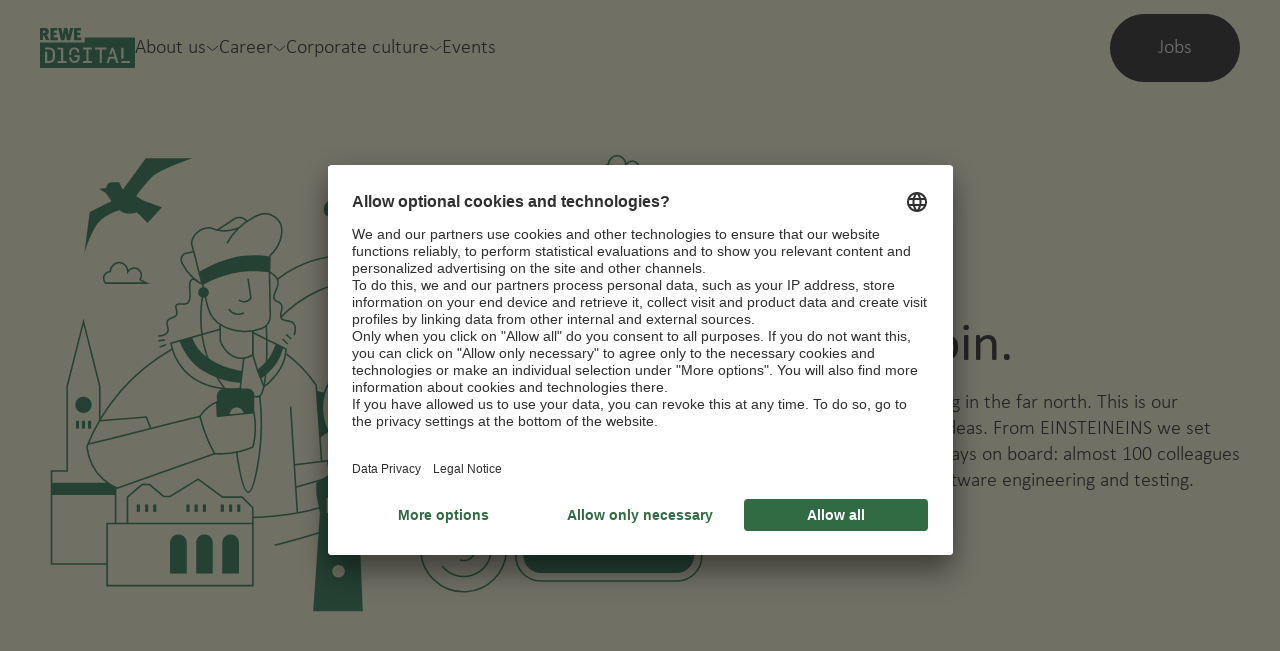

--- FILE ---
content_type: text/html; charset=UTF-8
request_url: https://www.rewe-digital.com/en/locations/kiel
body_size: 29054
content:
<!doctype html>
<html lang="en" class="no-js">
<head id="head">
    
    <meta charset="utf-8"/>
    <meta http-equiv="X-UA-Compatible" content="IE=edge"/>
    <meta name="viewport"
          content="width=device-width, initial-scale=1, maximum-scale=5, viewport-fit=cover, shrink-to-fit=no"/>
    <meta name="HandheldFriendly" content="true">
    <meta name="format-detection" content="telephone=yes"/>

        
            <link rel="canonical" href="https://www.rewe-digital.com/en/locations/kiel">
    
                                    <link rel="alternate" hreflang="x-default" href="https://www.rewe-digital.com/de/standorte/kiel">
                        <link rel="alternate" hreflang="en" href="https://www.rewe-digital.com/en/locations/kiel">
            <link rel="alternate" hreflang="de" href="https://www.rewe-digital.com/de/standorte/kiel">
    
    <link rel="shortcut icon" type="image/x-icon"
          href="/dist/assets/images/favicons/rd-favicon-rz32.png"/>

    <link rel="apple-touch-icon" sizes="57x57" href="/dist/assets/images/favicons/rd-favicon-rz57.png">
    <link rel="apple-touch-icon" sizes="60x60" href="/dist/assets/images/favicons/rd-favicon-rz60.png">
    <link rel="apple-touch-icon" sizes="72x72" href="/dist/assets/images/favicons/rd-favicon-rz72.png">
    <link rel="apple-touch-icon" sizes="76x76" href="/dist/assets/images/favicons/rd-favicon-rz76.png">
    <link rel="apple-touch-icon" sizes="114x114" href="/dist/assets/images/favicons/rd-favicon-rz114.png">
    <link rel="apple-touch-icon" sizes="120x120" href="/dist/assets/images/favicons/rd-favicon-rz120.png">
    <link rel="apple-touch-icon" sizes="144x144" href="/dist/assets/images/favicons/rd-favicon-rz144.png">
    <link rel="apple-touch-icon" sizes="152x152" href="/dist/assets/images/favicons/rd-favicon-rz152.png">
    <link rel="apple-touch-icon" sizes="180x180" href="/dist/assets/images/favicons/rd-favicon-rz180.png">
    <link rel="icon" type="image/png" sizes="16x16"
          href="/dist/assets/images/favicons/rd-favicon-rz16.png">
    <link rel="icon" type="image/png" sizes="32x32"
          href="/dist/assets/images/favicons/rd-favicon-rz32.png">
    <link rel="icon" type="image/png" sizes="96x96"
          href="/dist/assets/images/favicons/rd-favicon-rz96.png">
    <link rel="icon" type="image/png" sizes="192x192"
          href="/dist/assets/images/favicons/rd-favicon-rz192.png">
        <meta name="msapplication-TileColor" content="#ffffff">
    <meta name="msapplication-TileImage" content="/dist/assets/images/favicons/rd-favicon-rz144.png">
    <meta name="theme-color" content="#ffffff">

    
    
            <link rel="stylesheet" href="/build/app.04f91f90.css">
    
                            
            
            <title>Our development site in Kiel, Schleswig-Holstein | REWE digital</title>
    <meta property="og:title" content="Our development site in Kiel, Schleswig-Holstein | REWE digital" />
<meta name="twitter:title" content="Our development site in Kiel, Schleswig-Holstein | REWE digital" />
<meta name="description" content="Software development in the far north: At REWE digital in Kiel, we program for the digitalization of the entire REWE Group. Be part of it!" />
<meta property="og:description" content="Software development in the far north: At REWE digital in Kiel, we program for the digitalization of the entire REWE Group. Be part of it!" />
<meta name="twitter:description" content="Software development in the far north: At REWE digital in Kiel, we program for the digitalization of the entire REWE Group. Be part of it!" />
<meta property="og:image" content="https://www.rewe-digital.com/share-images/Home.jpg" />
<meta property="og:type" content="website" />
<meta property="og:url" content="https://www.rewe-digital.com/en/locations/kiel" />
<meta property="og:site_name" content="REWE digital" />
<meta name="twitter:image" content="https://www.rewe-digital.com/share-images/Home.jpg" />
<meta name="twitter:card" content="summary_large_image" />

        
        <style>
            .textlink a:not(.btn){text-decoration:none!important;transition:all .2s ease-in-out}.textlink a:not(.btn):active,.textlink a:not(.btn):hover{opacity:.6!important}@use "sass:map";.container{margin:0 auto;max-width:100%;padding:0 2rem}@media (min-width:1200px){.container{max-width:1200px;padding:0}}.pt-none{padding-top:0!important}@media (min-width:1200px){.pt-none{padding-top:0!important}}.pb-none{padding-bottom:0!important}@media (min-width:1200px){.pb-none{padding-bottom:0!important}}.pt-8{padding-top:4px!important}@media (min-width:1200px){.pt-8{padding-top:8px!important}}.pb-8{padding-bottom:4px!important}@media (min-width:1200px){.pb-8{padding-bottom:8px!important}}.pt-16{padding-top:8px!important}@media (min-width:1200px){.pt-16{padding-top:16px!important}}.pb-16{padding-bottom:8px!important}@media (min-width:1200px){.pb-16{padding-bottom:16px!important}}.pt-24{padding-top:12px!important}@media (min-width:1200px){.pt-24{padding-top:24px!important}}.pb-24{padding-bottom:12px!important}@media (min-width:1200px){.pb-24{padding-bottom:24px!important}}.pt-32{padding-top:16px!important}@media (min-width:1200px){.pt-32{padding-top:32px!important}}.pb-32{padding-bottom:16px!important}@media (min-width:1200px){.pb-32{padding-bottom:32px!important}}.pt-48{padding-top:24px!important}@media (min-width:1200px){.pt-48{padding-top:48px!important}}.pb-48{padding-bottom:24px!important}@media (min-width:1200px){.pb-48{padding-bottom:48px!important}}.pt-64{padding-top:32px!important}@media (min-width:1200px){.pt-64{padding-top:64px!important}}.pb-64{padding-bottom:32px!important}@media (min-width:1200px){.pb-64{padding-bottom:64px!important}}.pt-96{padding-top:48px!important}@media (min-width:1200px){.pt-96{padding-top:96px!important}}.pb-96{padding-bottom:48px!important}@media (min-width:1200px){.pb-96{padding-bottom:96px!important}}.pt-128{padding-top:64px!important}@media (min-width:1200px){.pt-128{padding-top:128px!important}}.pb-128{padding-bottom:64px!important}@media (min-width:1200px){.pb-128{padding-bottom:128px!important}}.pt-160{padding-top:80px!important}@media (min-width:1200px){.pt-160{padding-top:160px!important}}.pb-160{padding-bottom:80px!important}@media (min-width:1200px){.pb-160{padding-bottom:160px!important}}.pt-192{padding-top:96px!important}@media (min-width:1200px){.pt-192{padding-top:192px!important}}.pb-192{padding-bottom:96px!important}@media (min-width:1200px){.pb-192{padding-bottom:192px!important}}.pt-small{padding-top:25px!important}@media (min-width:1200px){.pt-small{padding-top:50px!important}}.pb-small{padding-bottom:25px!important}@media (min-width:1200px){.pb-small{padding-bottom:50px!important}}.pt-medium{padding-top:50px!important}@media (min-width:1200px){.pt-medium{padding-top:100px!important}}.pb-medium{padding-bottom:50px!important}@media (min-width:1200px){.pb-medium{padding-bottom:100px!important}}.pt-large{padding-top:100px!important}@media (min-width:1200px){.pt-large{padding-top:200px!important}}.pb-large{padding-bottom:100px!important}@media (min-width:1200px){.pb-large{padding-bottom:200px!important}}/*! normalize.css v8.0.0 | MIT License | github.com/necolas/normalize.css */html{-webkit-text-size-adjust:100%;line-height:1.15}body{margin:0}h1{font-size:2em;margin:.67em 0}hr{box-sizing:content-box;height:0;overflow:visible}pre{font-family:monospace,monospace;font-size:1em}a{background-color:transparent}abbr[title]{border-bottom:none;text-decoration:underline;-webkit-text-decoration:underline dotted;text-decoration:underline dotted}b,strong{font-weight:bolder}code,kbd,samp{font-family:monospace,monospace;font-size:1em}small{font-size:80%}sub,sup{font-size:75%;line-height:0;position:relative;vertical-align:baseline}sub{bottom:-.25em}sup{top:-.5em}img{border-style:none}button,input,optgroup,select,textarea{font-family:inherit;font-size:100%;line-height:1.15;margin:0}button,input{overflow:visible}button,select{text-transform:none}[type=button],[type=reset],[type=submit],button{-webkit-appearance:button}[type=button]::-moz-focus-inner,[type=reset]::-moz-focus-inner,[type=submit]::-moz-focus-inner,button::-moz-focus-inner{border-style:none;padding:0}[type=button]:-moz-focusring,[type=reset]:-moz-focusring,[type=submit]:-moz-focusring,button:-moz-focusring{outline:1px dotted ButtonText}fieldset{padding:.35em .75em .625em}legend{box-sizing:border-box;color:inherit;display:table;max-width:100%;padding:0;white-space:normal}progress{vertical-align:baseline}textarea{overflow:auto}[type=checkbox],[type=radio]{box-sizing:border-box;padding:0}[type=number]::-webkit-inner-spin-button,[type=number]::-webkit-outer-spin-button{height:auto}[type=search]{-webkit-appearance:textfield;outline-offset:-2px}[type=search]::-webkit-search-decoration{-webkit-appearance:none}::-webkit-file-upload-button{-webkit-appearance:button;font:inherit}details{display:block}summary{display:list-item}[hidden],template{display:none}*,:after,:before{box-sizing:border-box}figure{margin:0}a{color:inherit}::-moz-selection{background:#b3d4fc;text-shadow:none}::selection{background:#b3d4fc;text-shadow:none}audio,canvas,iframe,img,svg,video{vertical-align:middle}textarea{resize:vertical}fieldset{border:0;margin:0;padding:0}.clearfix:after,.clearfix:before{content:" ";display:table}.clearfix:after{clear:both}@font-face{font-display:swap;font-family:Calibri;font-style:normal;font-weight:300;src:url(/dist/assets/fonts/Calibri/Calibri-Light.eot?95144ca5405c818a5b99?#iefix);src:url(/dist/assets/fonts/Calibri/Calibri-Light.eot?95144ca5405c818a5b99?#iefix) format("eot"),url(/dist/assets/fonts/Calibri/Calibri-Light.woff2?5687389d1dd96459a578) format("woff2"),url(/dist/assets/fonts/Calibri/Calibri-Light.woff?9ca95b193ece7103e845) format("woff"),url(/dist/assets/fonts/Calibri/Calibri-Light.ttf?bfc9611cc594de9eda6b) format("truetype")}@font-face{font-display:swap;font-family:Calibri;font-style:normal;font-weight:400;src:url(/dist/assets/fonts/Calibri/Calibri.eot?1144fef81641e2c8c840?#iefix);src:url(/dist/assets/fonts/Calibri/Calibri.eot?1144fef81641e2c8c840?#iefix) format("eot"),url(/dist/assets/fonts/Calibri/Calibri.woff2?6d82cfabc309b9253a36) format("woff2"),url(/dist/assets/fonts/Calibri/Calibri.woff?b79e6a3ae8c63fb5b57b) format("woff"),url(/dist/assets/fonts/Calibri/Calibri.ttf?e5dd7b9573d9f08c448c) format("truetype")}@font-face{font-display:swap;font-family:Calibri;font-style:normal;font-weight:700;src:url(/dist/assets/fonts/Calibri/Calibri-Bold.eot?0d3a43601dc8893bfd37?#iefix);src:url(/dist/assets/fonts/Calibri/Calibri-Bold.eot?0d3a43601dc8893bfd37?#iefix) format("eot"),url(/dist/assets/fonts/Calibri/Calibri-Bold.woff2?1aa982ab4f16e7b71088) format("woff2"),url(/dist/assets/fonts/Calibri/Calibri-Bold.woff?d803ea5603a583428353) format("woff"),url(/dist/assets/fonts/Calibri/Calibri-Bold.ttf?f2d2f1a65726922b3c49) format("truetype")}@font-face{font-display:swap;font-family:rs-icon;font-style:normal;font-weight:400;src:url(/dist/assets/fonts/icon/rs-icon.eot?10a16891a89293b1a812);src:url(/dist/assets/fonts/icon/rs-icon.eot?10a16891a89293b1a812#iefix) format("embedded-opentype"),url(/dist/assets/fonts/icon/rs-icon.woff2?3f4fc61d5b2c9505c11f) format("woff2"),url(/dist/assets/fonts/icon/rs-icon.woff?b53bda22791b95395af8) format("woff"),url(/dist/assets/fonts/icon/rs-icon.ttf?6eb6e80f9b22305437a7) format("truetype")}

            
            .textlink a:not(.btn){text-decoration:none!important;transition:all .2s ease-in-out}.textlink a:not(.btn):active,.textlink a:not(.btn):hover{opacity:.6!important}.button:after,.video-button i:before{-webkit-font-smoothing:antialiased;-moz-osx-font-smoothing:grayscale;speak:never;display:inline-block;font-family:rs-icon,sans-serif;font-style:normal;font-variant:normal;font-weight:400;line-height:1em;text-align:center;text-decoration:inherit;text-transform:none}.video-button i:before{content:"\e804"}.button:after{content:"\e803"}.btn{transition:all .2s ease-in-out}.btn.primary-black{align-items:center;background-color:#000;border:1px solid transparent;border-radius:9999px;color:#fff;display:inline-flex;font-size:1.25rem;font-weight:400!important;justify-content:center;line-height:130%;min-width:130px;padding:.9375rem 1.875rem;text-decoration:none}.btn.primary-black:hover{background-color:transparent;border:1px solid #000;color:#000}.btn.primary-black:focus{outline:2px solid #000;outline-offset:4px}@media (min-width:768px){.btn.primary-black{font-size:1.25rem;font-weight:400!important;line-height:130%;padding:1.25rem 2rem}}.btn.primary-white{align-items:center;background-color:#fff;border:1px solid #fff;border-radius:9999px;color:#000;display:inline-flex;font-size:1.25rem;font-weight:400!important;justify-content:center;line-height:130%;min-width:130px;padding:.9375rem 1.875rem;text-decoration:none}.btn.primary-white.borderless{border:1px solid #fff;padding:1rem 2rem}.btn.primary-white:hover{background-color:transparent;border:1px solid #fff;color:#fff}@media (min-width:768px){.btn.primary-white{font-size:1.25rem;font-weight:400!important;line-height:130%;padding:1.25rem 2rem}}.btn.primary-inverted-white{align-items:center;background-color:#000;border:1px solid #fff;border-radius:9999px;color:#fff;display:inline-flex;font-size:1.25rem;font-weight:400!important;justify-content:center;line-height:130%;min-width:130px;padding:.9375rem 1.875rem;text-decoration:none}.btn.primary-inverted-white:hover{background-color:#fff;border:1px solid #fff;color:#000}@media (min-width:768px){.btn.primary-inverted-white{font-size:1.25rem;font-weight:400!important;line-height:130%;padding:1.25rem 2rem}}.btn.nav-black,.siteheader[data-bg=light-blue] .btn.siteheader__nav-item-button,.siteheader[data-bg=lime] .btn.siteheader__nav-item-button,.siteheader[data-bg=sand] .btn.siteheader__nav-item-button,.siteheader[data-bg=white] .btn.siteheader__nav-item-button{align-items:center;background-color:#000;border:1px solid #000;border-radius:9999px;color:#fff;display:inline-flex;font-size:1.25rem;font-weight:300!important;justify-content:center;line-height:130%;min-width:130px;padding:.9375rem 1.875rem;text-decoration:none}.btn.nav-black:hover,.siteheader[data-bg=light-blue] .btn.siteheader__nav-item-button:hover,.siteheader[data-bg=lime] .btn.siteheader__nav-item-button:hover,.siteheader[data-bg=sand] .btn.siteheader__nav-item-button:hover,.siteheader[data-bg=white] .btn.siteheader__nav-item-button:hover{background-color:transparent;border:1px solid #000;color:#000}@media (min-width:768px){.btn.nav-black,.siteheader[data-bg=light-blue] .btn.siteheader__nav-item-button,.siteheader[data-bg=lime] .btn.siteheader__nav-item-button,.siteheader[data-bg=sand] .btn.siteheader__nav-item-button,.siteheader[data-bg=white] .btn.siteheader__nav-item-button{font-size:1.25rem;font-weight:300!important;line-height:130%;padding:1.25rem 2rem}}.btn.nav-white,.siteheader[data-bg=base] .btn.siteheader__nav-item-button,.siteheader[data-bg=black] .btn.siteheader__nav-item-button,.siteheader[data-bg=blue] .btn.siteheader__nav-item-button,.siteheader[data-bg=dark-blue] .btn.siteheader__nav-item-button,.siteheader[data-bg=green] .btn.siteheader__nav-item-button,.siteheader[data-bg=jungle-dark] .btn.siteheader__nav-item-button,.siteheader[data-bg=jungle-light] .btn.siteheader__nav-item-button,.siteheader[data-bg=red] .btn.siteheader__nav-item-button{align-items:center;background-color:#fff;border:1px solid #fff;border-radius:9999px;color:#000;display:inline-flex;font-size:1.25rem;font-weight:300!important;justify-content:center;line-height:130%;min-width:130px;padding:.9375rem 1.875rem;text-decoration:none}.btn.nav-white:hover,.siteheader[data-bg=base] .btn.siteheader__nav-item-button:hover,.siteheader[data-bg=black] .btn.siteheader__nav-item-button:hover,.siteheader[data-bg=blue] .btn.siteheader__nav-item-button:hover,.siteheader[data-bg=dark-blue] .btn.siteheader__nav-item-button:hover,.siteheader[data-bg=green] .btn.siteheader__nav-item-button:hover,.siteheader[data-bg=jungle-dark] .btn.siteheader__nav-item-button:hover,.siteheader[data-bg=jungle-light] .btn.siteheader__nav-item-button:hover,.siteheader[data-bg=red] .btn.siteheader__nav-item-button:hover{background-color:transparent;border:1px solid #fff;color:#fff}@media (min-width:768px){.btn.nav-white,.siteheader[data-bg=base] .btn.siteheader__nav-item-button,.siteheader[data-bg=black] .btn.siteheader__nav-item-button,.siteheader[data-bg=blue] .btn.siteheader__nav-item-button,.siteheader[data-bg=dark-blue] .btn.siteheader__nav-item-button,.siteheader[data-bg=green] .btn.siteheader__nav-item-button,.siteheader[data-bg=jungle-dark] .btn.siteheader__nav-item-button,.siteheader[data-bg=jungle-light] .btn.siteheader__nav-item-button,.siteheader[data-bg=red] .btn.siteheader__nav-item-button{font-size:1.25rem;font-weight:300!important;line-height:130%;padding:1.25rem 2rem}}.btn.transparent-white{align-items:center;background-color:transparent;border:1px solid #fff;border-radius:9999px;box-shadow:inset 0 0 1px 0 #fff,0 0 1px 0 #fff;color:#fff;display:inline-flex;font-size:1.25rem;font-weight:400!important;justify-content:center;line-height:130%;min-width:130px;padding:.9375rem 1.875rem;text-decoration:none}.btn.transparent-white:hover{background-color:#fff;border-color:#fff;color:#00195a;cursor:pointer}@media (min-width:768px){.btn.transparent-white{font-size:1.25rem;font-weight:400!important;line-height:130%;padding:1.25rem 2rem}}.btn.transparent-black{align-items:center;background-color:transparent;border:1px solid #000;border-radius:9999px;color:#000;display:inline-flex;font-size:1.25rem;font-weight:400!important;justify-content:center;line-height:130%;min-width:130px;padding:.9375rem 1.875rem;text-decoration:none}.btn.transparent-black:hover{background-color:#000;border-color:#000;color:#fff;cursor:pointer}@media (min-width:768px){.btn.transparent-black{font-size:1.25rem;font-weight:400!important;line-height:130%;padding:1.25rem 2rem}}.btn.underline-white{align-items:center;background-color:transparent;border:none;border-radius:9999px;color:#fff;display:inline-flex;font-size:1.25rem;font-weight:400!important;justify-content:center;line-height:130%;min-width:130px;padding:.9375rem 1.875rem;padding:.9375rem 0!important;text-decoration:none;-webkit-text-decoration-line:underline;text-decoration-line:underline;text-decoration-thickness:2px;text-underline-offset:4px}@media (min-width:768px){.btn.underline-white{padding:1.25rem 0!important}}.btn.underline-white:hover{cursor:pointer;text-underline-offset:6px}@media (min-width:768px){.btn.underline-white{font-size:1.25rem;font-weight:400!important;line-height:130%;padding:1.25rem 2rem}}.btn:hover{cursor:pointer}.button{align-items:center;color:#fff;display:inline-flex;font-size:20px;font-weight:700;height:56px;justify-content:center;line-height:24px;max-width:100%;min-width:220px;padding-bottom:2px;padding-left:55px;padding-right:55px;position:relative;text-align:center;text-decoration:none;transition:color .25s ease-in-out;z-index:0}.button:before{border:2px solid;bottom:0;content:"";display:block;left:0;position:absolute;right:0;top:0;transition:all .25s ease-in-out;z-index:-1}.button:after{font-size:24px;margin-top:-14px;position:absolute;right:18px;top:30px;transition:margin .25s ease-in-out}.csshover .button:active:before,.csshover .button:hover:before{left:-1%;right:-1%}.csshover .button:active:after,.csshover .button:hover:after{margin-right:-1%}.button:active:before,.button:hover:before{left:-1%;right:-1%}.button:active:after,.button:hover:after{margin-right:-1%}.button.is--disabled,.button[disabled]{cursor:default;pointer-events:none}.button:before{background-color:#8c0e28;border-color:#8c0e28}.button:hover{color:#8c0e28}.button:hover:before{background-color:#fff}.button:active{color:#fff}.button:active:before{background-color:#571622;border-color:#571622}.button.is--disabled:before,.button[disabled]:before{background-color:#848484;border-color:#848484}.button.has--no-icon:after{display:none}.button.is--secondary:before{background-color:transparent;border-color:#fff}.button.is--secondary:hover{color:#8c0e28}.button.is--secondary:hover:before{background-color:#fff}.button.is--secondary:active{color:#fff}.button.is--secondary:active:before{background-color:#571622}.button.is--secondary.is--disabled,.button.is--secondary[disabled]{opacity:.5}.button.is--secondary.has--no-icon:after{display:none}.button--secondary:before{background-color:transparent;border-color:#fff}.button--secondary:hover{color:#8c0e28}.button--secondary:hover:before{background-color:#fff}.button--secondary:active{color:#fff}.button--secondary:active:before{background-color:#571622}.button--secondary.is--disabled,.button--secondary[disabled]{opacity:.5}.button--secondary.has--no-icon:after{display:none}.video-button{align-items:center;border:1px solid #0f0f0f;border-radius:33px;color:#0f0f0f;cursor:pointer;display:flex;font-size:1.25rem;font-weight:400!important;line-height:130%;padding:20px 24px;transition:all .2s ease-in-out;width:-webkit-fit-content;width:-moz-fit-content;width:fit-content}@media (min-width:1200px){.video-button{font-size:1.25rem;font-weight:400!important;line-height:130%}}.video-button i,.video-button span{margin-right:1rem}.video-button i{align-items:center;background-color:#0f0f0f;border-radius:50%;display:flex;height:26px;justify-content:center;transition:all .2s ease-in-out;width:26px}.video-button i:before{color:#fff;font-size:12px;transform:translateX(1px)}.csshover .video-button:active,.csshover .video-button:hover{background-color:#000;border:1px solid transparent;color:#fff}.csshover .video-button:active i,.csshover .video-button:hover i{background-color:#fff}.csshover .video-button:active i:before,.csshover .video-button:hover i:before{color:#000}.video-button:active,.video-button:hover{background-color:#000;border:1px solid transparent;color:#fff}.video-button:active i,.video-button:hover i{background-color:#fff}.video-button:active i:before,.video-button:hover i:before{color:#000}.siteheader{left:0;position:fixed;top:0;width:100%;z-index:900}body.pimcore_editmode .siteheader{display:none}.siteheader.variant-white{color:#fff}.siteheader.variant-black{color:#000}.siteheader.variant-glass{-webkit-backdrop-filter:blur(8px)!important;backdrop-filter:blur(8px)!important;background-color:#ffffff2e!important;color:#000!important;transition:all .2s ease-in-out}.siteheader .siteheader__inner{align-items:center;display:flex;height:76px;justify-content:space-between}@media (min-width:768px){.siteheader .siteheader__inner{height:96px}}.siteheader .siteheader__inner .siteheader__logo{align-self:center;flex:0 0 95px;width:95px}@media (min-width:768px){.siteheader .siteheader__inner .siteheader__logo{flex:0 0 122px;width:122px}}.siteheader .siteheader__inner .siteheader__left{align-items:center;display:flex;gap:64px}.siteheader .siteheader__inner .siteheader__right{align-items:center;display:flex}.siteheader .siteheader__inner .siteheader__nav{display:none;list-style:none;margin:0}@media (min-width:1024px){.siteheader .siteheader__inner .siteheader__nav{align-items:center;-moz-column-gap:1rem;column-gap:1rem;display:flex}}.siteheader .siteheader__inner .siteheader__nav .siteheader__nav-item{font-size:1.25rem;font-weight:300!important;line-height:130%;margin:0;position:relative;transition:all .2s ease-in-out}@media (min-width:768px){.siteheader .siteheader__inner .siteheader__nav .siteheader__nav-item{font-size:1.25rem;font-weight:300!important;line-height:130%}}.siteheader .siteheader__inner .siteheader__nav .siteheader__nav-item a{text-decoration:none!important;transition:all .2s ease-in-out}.siteheader .siteheader__inner .siteheader__nav .siteheader__nav-item:not(:has(.siteheader__nav-item-button)){background-color:transparent;border-radius:24px;padding:11px 25px}.siteheader .siteheader__inner .siteheader__nav .siteheader__nav-item:not(:has(.siteheader__nav-item-button)):active,.siteheader .siteheader__inner .siteheader__nav .siteheader__nav-item:not(:has(.siteheader__nav-item-button)):focus-within,.siteheader .siteheader__inner .siteheader__nav .siteheader__nav-item:not(:has(.siteheader__nav-item-button)):has(a.active),.siteheader .siteheader__inner .siteheader__nav .siteheader__nav-item:not(:has(.siteheader__nav-item-button)):hover{background-color:rgba(0,0,0,.2)}.siteheader .siteheader__inner .siteheader__nav .siteheader__nav-item.siteheader__nav-item__submenu:active .siteheader__nav-subnav,.siteheader .siteheader__inner .siteheader__nav .siteheader__nav-item.siteheader__nav-item__submenu:focus-within .siteheader__nav-subnav,.siteheader .siteheader__inner .siteheader__nav .siteheader__nav-item.siteheader__nav-item__submenu:hover .siteheader__nav-subnav{opacity:1;transform:scale(1);visibility:visible}.siteheader .siteheader__inner .siteheader__nav .siteheader__nav-item.siteheader__nav-item__submenu:active svg,.siteheader .siteheader__inner .siteheader__nav .siteheader__nav-item.siteheader__nav-item__submenu:focus-within svg,.siteheader .siteheader__inner .siteheader__nav .siteheader__nav-item.siteheader__nav-item__submenu:hover svg{transform:scaleY(-1);transition:all .2s ease-in-out}.siteheader .siteheader__inner .siteheader__nav .siteheader__nav-item .siteheader__nav-item-key{align-items:center;display:flex;gap:7px}.siteheader .siteheader__inner .siteheader__nav .siteheader__nav-item .siteheader__nav-item-key span{white-space:nowrap;word-break:keep-all}.siteheader .siteheader__inner .siteheader__nav .siteheader__nav-subnav{border-radius:31px;display:flex;flex-direction:column;gap:12px;left:0;min-width:260px;opacity:0;overflow:hidden;padding:32px 43px 32px 19px;position:absolute;top:50px;transform:scale(.8);transform-origin:top center;transition:all .2s ease-in-out;visibility:hidden}.siteheader .siteheader__inner .siteheader__nav .siteheader__nav-subnav span{font-size:20px;font-style:normal;font-weight:300}.siteheader .siteheader__inner .siteheader__burger{cursor:pointer;display:block;height:32px;width:32px}@media (min-width:1024px){.siteheader .siteheader__inner .siteheader__burger{display:none}}.siteheader .siteheader__inner .siteheader__burger div{height:2px;width:100%}.siteheader .siteheader__inner .siteheader__burger div:first-of-type{margin-top:10px}.siteheader .siteheader__inner .siteheader__burger div:not(:last-of-type){margin-bottom:12px}.siteheader .siteheader__inner .siteheader__mobilenav{background-color:#000f36;height:100%;left:0;overflow-y:scroll;padding:24px 50px;position:fixed;width:100%}.siteheader .siteheader__inner .siteheader__mobilenav.siteheader__mobilenav-visible{top:0;transition:top .2s ease-out,visibility 0s;visibility:visible}.siteheader .siteheader__inner .siteheader__mobilenav:not(.siteheader__mobilenav-visible){top:-100%;transition:top .2s ease-out,visibility .2s;visibility:hidden}.siteheader .siteheader__inner .siteheader__mobilenav .siteheader__mobilenav-close{cursor:pointer;display:block;height:32px;position:absolute;right:32px;top:18px;width:32px}@media (min-width:1024px){.siteheader .siteheader__inner .siteheader__mobilenav .siteheader__mobilenav-close{display:none}}.siteheader .siteheader__inner .siteheader__mobilenav .siteheader__mobilenav-close .first-line,.siteheader .siteheader__inner .siteheader__mobilenav .siteheader__mobilenav-close .second-line{background:#fff;bottom:0;height:2px;left:0;position:absolute;right:0;top:18px;width:100%}.siteheader .siteheader__inner .siteheader__mobilenav .siteheader__mobilenav-close .first-line:not(.rotate),.siteheader .siteheader__inner .siteheader__mobilenav .siteheader__mobilenav-close .second-line:not(.rotate){transform:rotate(0deg);transition:transform .3s ease-out;transition-delay:.3s}.siteheader .siteheader__inner .siteheader__mobilenav .siteheader__mobilenav-close .first-line.rotate{transform:rotate(45deg);transition:transform .3s ease-out;transition-delay:.3s}.siteheader .siteheader__inner .siteheader__mobilenav .siteheader__mobilenav-close .second-line.rotate{transform:rotate(-45deg);transition:transform .3s ease-out;transition-delay:.3s}.siteheader .siteheader__inner .siteheader__mobilenav .siteheader__mobilenav-inner{display:flex;flex-direction:column;justify-content:space-between;margin-bottom:100px;margin-top:8rem;width:100%}.siteheader .siteheader__inner .siteheader__mobilenav .siteheader__mobilenav-inner ul{display:flex;flex-direction:column}.siteheader .siteheader__inner .siteheader__mobilenav .siteheader__mobilenav-inner ul li.siteheader__nav-item{color:#fff!important;font-size:35px;font-weight:400;line-height:120%;margin-bottom:2rem;text-transform:capitalize}.siteheader .siteheader__inner .siteheader__mobilenav .siteheader__mobilenav-inner ul li.siteheader__nav-item>a{align-items:center;display:flex;justify-content:space-between;width:100%}.siteheader .siteheader__inner .siteheader__mobilenav .siteheader__mobilenav-inner ul li.siteheader__nav-item.is--open{transition:all .2s ease-in-out}.siteheader .siteheader__inner .siteheader__mobilenav .siteheader__mobilenav-inner ul li.siteheader__nav-item.is--open .siteheader__nav-item--mobile-taptarget svg{transform:scaleY(-1);transition:all .2s ease-in-out}.siteheader .siteheader__inner .siteheader__mobilenav .siteheader__mobilenav-inner ul li.siteheader__nav-item.is--open .siteheader__nav-subnav-mobile{display:block}.siteheader .siteheader__inner .siteheader__mobilenav .siteheader__mobilenav-inner ul li.siteheader__nav-item .siteheader__nav-item-text{align-items:center;display:flex;flex:1;font-size:2.375rem;font-weight:400!important;gap:1rem;line-height:100%;min-width:0}@media (min-width:768px){.siteheader .siteheader__inner .siteheader__mobilenav .siteheader__mobilenav-inner ul li.siteheader__nav-item .siteheader__nav-item-text{font-size:2.375rem;font-weight:400!important;line-height:100%}}.siteheader .siteheader__inner .siteheader__mobilenav .siteheader__mobilenav-inner ul li.siteheader__nav-item .siteheader__nav-item--mobile-taptarget{display:flex;flex-shrink:0;height:38px;justify-content:flex-end}.siteheader .siteheader__inner .siteheader__mobilenav .siteheader__mobilenav-inner ul li.siteheader__nav-item .siteheader__nav-item--mobile-taptarget .siteheader__nav-item--mobile-taptarget-badge{align-items:center;background-color:#33477b;border-radius:50%;display:flex;height:38px;justify-content:center;width:38px}.siteheader .siteheader__inner .siteheader__mobilenav .siteheader__mobilenav-inner ul li.siteheader__nav-item .siteheader__nav-item--mobile-taptarget .siteheader__nav-item--mobile-taptarget-badge svg{height:auto;width:17px}.siteheader .siteheader__inner .siteheader__mobilenav .siteheader__mobilenav-inner ul li.siteheader__nav-item .siteheader__nav-subnav-mobile{display:none;transition:all .2s ease-in-out}.siteheader .siteheader__inner .siteheader__mobilenav .siteheader__mobilenav-inner ul li.siteheader__nav-item .siteheader__nav-subnav-mobile a{font-size:1.5rem;font-weight:400!important;line-height:120%;margin-bottom:32px}.siteheader .siteheader__inner .siteheader__mobilenav .siteheader__mobilenav-inner ul li.siteheader__nav-item .siteheader__nav-subnav-mobile a:first-of-type{margin-top:48px}@media (min-width:768px){.siteheader .siteheader__inner .siteheader__mobilenav .siteheader__mobilenav-inner ul li.siteheader__nav-item .siteheader__nav-subnav-mobile a{font-size:1.5rem;font-weight:400!important;line-height:120%}}.siteheader .siteheader__inner .siteheader__mobilenav .siteheader__mobilenav-inner ul li.siteheader__nav-item a{align-items:center;-moz-column-gap:.875rem;column-gap:.875rem;display:flex;flex-wrap:nowrap;position:relative;transition:all .2s ease-in-out;width:100%}.siteheader .siteheader__inner .siteheader__mobilenav .siteheader__mobilenav-inner ul li.siteheader__nav-item .siteheader__mobilenav-badge{align-items:center;aspect-ratio:1;background-color:#d2eb23;border-radius:40px;color:#000;display:flex;font-size:18px;font-weight:300;justify-content:center;line-height:18px;padding:8px 8px 5px;width:-webkit-fit-content;width:-moz-fit-content;width:fit-content}.siteheader .siteheader__inner .siteheader__mobilenav .siteheader__mobilenav-languageswitcher{margin-bottom:4rem}.siteheader[data-bg=light-blue]{background-color:#e0f6fb}.siteheader[data-bg=light-blue] .siteheader__nav-item,.siteheader[data-bg=light-blue] .siteheader__nav-item a:not(.btn){color:#000!important}.siteheader[data-bg=light-blue] .siteheader__nav-item a:not(.btn) svg path{stroke:#000!important;transition:all .2s ease-in-out}.siteheader[data-bg=light-blue] .siteheader__nav-item .siteheader__nav-subnav{background-color:#000!important;transition:all .2s ease-in-out}.siteheader[data-bg=light-blue] .siteheader__nav-item .siteheader__nav-subnav a{background-color:transparent;border-radius:24px;color:#fff!important;padding:11px 25px}.siteheader[data-bg=light-blue] .siteheader__nav-item .siteheader__nav-subnav a.active,.siteheader[data-bg=light-blue] .siteheader__nav-item .siteheader__nav-subnav a:active,.siteheader[data-bg=light-blue] .siteheader__nav-item .siteheader__nav-subnav a:focus-within,.siteheader[data-bg=light-blue] .siteheader__nav-item .siteheader__nav-subnav a:hover{background-color:hsla(0,0%,100%,.2)!important}.siteheader[data-bg=light-blue] .siteheader__mobilenav .siteheader__nav-item a{color:#fff!important}.siteheader[data-bg=light-blue] .siteheader__mobilenav .siteheader__nav-item a svg path{stroke:#fff!important;transition:all .2s ease-in-out}.siteheader[data-bg=light-blue] .siteheader__mobilenav .siteheader__nav-item a:active,.siteheader[data-bg=light-blue] .siteheader__mobilenav .siteheader__nav-item a:hover{color:#fff!important}.siteheader[data-bg=light-blue] .siteheader__mobilenav .siteheader__nav-item a:active svg path,.siteheader[data-bg=light-blue] .siteheader__mobilenav .siteheader__nav-item a:hover svg path{stroke:#fff!important}.siteheader[data-bg=light-blue] .siteheader__logo{aspect-ratio:122.785/51.233;flex:0 0 95px;width:95px}.siteheader[data-bg=light-blue] .siteheader__logo a{align-items:center;display:flex;justify-content:center}.siteheader[data-bg=light-blue] .siteheader__logo svg{fill:#cd1719!important}.siteheader[data-bg=light-blue] .siteheader__burger div{background-color:#000!important}.siteheader[data-bg=light-blue] .siteheader__mobilenav a{color:#fff!important}.siteheader[data-bg=light-blue] .bookmarks-navitem svg{fill:#000!important}.siteheader[data-bg=light-blue] .bookmarks-navitem .bookmarks-count{background-color:#cd1719!important;color:#fff!important}.siteheader[data-bg=lime]{background-color:#d2eb23}.siteheader[data-bg=lime] .siteheader__nav-item,.siteheader[data-bg=lime] .siteheader__nav-item a:not(.btn){color:#000!important}.siteheader[data-bg=lime] .siteheader__nav-item a:not(.btn) svg path{stroke:#000!important;transition:all .2s ease-in-out}.siteheader[data-bg=lime] .siteheader__nav-item .siteheader__nav-subnav{background-color:#000!important;transition:all .2s ease-in-out}.siteheader[data-bg=lime] .siteheader__nav-item .siteheader__nav-subnav a{background-color:transparent;border-radius:24px;color:#fff!important;padding:11px 25px}.siteheader[data-bg=lime] .siteheader__nav-item .siteheader__nav-subnav a.active,.siteheader[data-bg=lime] .siteheader__nav-item .siteheader__nav-subnav a:active,.siteheader[data-bg=lime] .siteheader__nav-item .siteheader__nav-subnav a:focus-within,.siteheader[data-bg=lime] .siteheader__nav-item .siteheader__nav-subnav a:hover{background-color:hsla(0,0%,100%,.2)!important}.siteheader[data-bg=lime] .siteheader__mobilenav .siteheader__nav-item a{color:#fff!important}.siteheader[data-bg=lime] .siteheader__mobilenav .siteheader__nav-item a svg path{stroke:#fff!important;transition:all .2s ease-in-out}.siteheader[data-bg=lime] .siteheader__mobilenav .siteheader__nav-item a:active,.siteheader[data-bg=lime] .siteheader__mobilenav .siteheader__nav-item a:hover{color:#fff!important}.siteheader[data-bg=lime] .siteheader__mobilenav .siteheader__nav-item a:active svg path,.siteheader[data-bg=lime] .siteheader__mobilenav .siteheader__nav-item a:hover svg path{stroke:#fff!important}.siteheader[data-bg=lime] .siteheader__logo{aspect-ratio:122.785/51.233;flex:0 0 95px;width:95px}.siteheader[data-bg=lime] .siteheader__logo a{align-items:center;display:flex;justify-content:center}.siteheader[data-bg=lime] .siteheader__logo svg{fill:#00195a!important}.siteheader[data-bg=lime] .siteheader__burger div{background-color:#000!important}.siteheader[data-bg=lime] .siteheader__mobilenav a{color:#fff!important}.siteheader[data-bg=lime] .bookmarks-navitem svg{fill:#000!important}.siteheader[data-bg=lime] .bookmarks-navitem .bookmarks-count{background-color:#000f36!important;color:#fff!important}.siteheader[data-bg=dark-blue]{background-color:#000f36}.siteheader[data-bg=dark-blue] .siteheader__nav-item,.siteheader[data-bg=dark-blue] .siteheader__nav-item a:not(.btn){color:#fff!important}.siteheader[data-bg=dark-blue] .siteheader__nav-item a:not(.btn) svg path{stroke:#fff!important;transition:all .2s ease-in-out}.siteheader[data-bg=dark-blue] .siteheader__nav-item .siteheader__nav-subnav{background-color:#fff!important;transition:all .2s ease-in-out}.siteheader[data-bg=dark-blue] .siteheader__nav-item .siteheader__nav-subnav a{background-color:transparent;border-radius:24px;color:#000!important;padding:11px 25px}.siteheader[data-bg=dark-blue] .siteheader__nav-item .siteheader__nav-subnav a.active,.siteheader[data-bg=dark-blue] .siteheader__nav-item .siteheader__nav-subnav a:active,.siteheader[data-bg=dark-blue] .siteheader__nav-item .siteheader__nav-subnav a:focus-within,.siteheader[data-bg=dark-blue] .siteheader__nav-item .siteheader__nav-subnav a:hover{background-color:rgba(0,0,0,.2)!important}.siteheader[data-bg=dark-blue] .siteheader__mobilenav .siteheader__nav-item a{color:#fff!important}.siteheader[data-bg=dark-blue] .siteheader__mobilenav .siteheader__nav-item a svg path{stroke:#fff!important;transition:all .2s ease-in-out}.siteheader[data-bg=dark-blue] .siteheader__mobilenav .siteheader__nav-item a:active,.siteheader[data-bg=dark-blue] .siteheader__mobilenav .siteheader__nav-item a:hover{color:#fff!important}.siteheader[data-bg=dark-blue] .siteheader__mobilenav .siteheader__nav-item a:active svg path,.siteheader[data-bg=dark-blue] .siteheader__mobilenav .siteheader__nav-item a:hover svg path{stroke:#fff!important}.siteheader[data-bg=dark-blue] .siteheader__logo{aspect-ratio:122.785/51.233;flex:0 0 95px;width:95px}.siteheader[data-bg=dark-blue] .siteheader__logo a{align-items:center;display:flex;justify-content:center}.siteheader[data-bg=dark-blue] .siteheader__logo svg{fill:#d2eb23!important}.siteheader[data-bg=dark-blue] .siteheader__burger div{background-color:#fff!important}.siteheader[data-bg=dark-blue] .siteheader__mobilenav a{color:#fff!important}.siteheader[data-bg=dark-blue] .bookmarks-navitem svg{fill:#fff!important}.siteheader[data-bg=dark-blue] .bookmarks-navitem .bookmarks-count{background-color:#d2eb23!important;color:#000!important}.siteheader[data-bg=base],.siteheader[data-bg=blue]{background-color:#00195a}.siteheader[data-bg=base] .siteheader__nav-item,.siteheader[data-bg=base] .siteheader__nav-item a:not(.btn),.siteheader[data-bg=blue] .siteheader__nav-item,.siteheader[data-bg=blue] .siteheader__nav-item a:not(.btn){color:#fff!important}.siteheader[data-bg=base] .siteheader__nav-item a:not(.btn) svg path,.siteheader[data-bg=blue] .siteheader__nav-item a:not(.btn) svg path{stroke:#fff!important;transition:all .2s ease-in-out}.siteheader[data-bg=base] .siteheader__nav-item .siteheader__nav-subnav,.siteheader[data-bg=blue] .siteheader__nav-item .siteheader__nav-subnav{background-color:#fff!important;transition:all .2s ease-in-out}.siteheader[data-bg=base] .siteheader__nav-item .siteheader__nav-subnav a,.siteheader[data-bg=blue] .siteheader__nav-item .siteheader__nav-subnav a{background-color:transparent;border-radius:24px;color:#000!important;padding:11px 25px}.siteheader[data-bg=base] .siteheader__nav-item .siteheader__nav-subnav a.active,.siteheader[data-bg=base] .siteheader__nav-item .siteheader__nav-subnav a:active,.siteheader[data-bg=base] .siteheader__nav-item .siteheader__nav-subnav a:focus-within,.siteheader[data-bg=base] .siteheader__nav-item .siteheader__nav-subnav a:hover,.siteheader[data-bg=blue] .siteheader__nav-item .siteheader__nav-subnav a.active,.siteheader[data-bg=blue] .siteheader__nav-item .siteheader__nav-subnav a:active,.siteheader[data-bg=blue] .siteheader__nav-item .siteheader__nav-subnav a:focus-within,.siteheader[data-bg=blue] .siteheader__nav-item .siteheader__nav-subnav a:hover{background-color:rgba(0,0,0,.2)!important}.siteheader[data-bg=base] .siteheader__mobilenav .siteheader__nav-item a,.siteheader[data-bg=blue] .siteheader__mobilenav .siteheader__nav-item a{color:#fff!important}.siteheader[data-bg=base] .siteheader__mobilenav .siteheader__nav-item a svg path,.siteheader[data-bg=blue] .siteheader__mobilenav .siteheader__nav-item a svg path{stroke:#fff!important;transition:all .2s ease-in-out}.siteheader[data-bg=base] .siteheader__mobilenav .siteheader__nav-item a:active,.siteheader[data-bg=base] .siteheader__mobilenav .siteheader__nav-item a:hover,.siteheader[data-bg=blue] .siteheader__mobilenav .siteheader__nav-item a:active,.siteheader[data-bg=blue] .siteheader__mobilenav .siteheader__nav-item a:hover{color:#fff!important}.siteheader[data-bg=base] .siteheader__mobilenav .siteheader__nav-item a:active svg path,.siteheader[data-bg=base] .siteheader__mobilenav .siteheader__nav-item a:hover svg path,.siteheader[data-bg=blue] .siteheader__mobilenav .siteheader__nav-item a:active svg path,.siteheader[data-bg=blue] .siteheader__mobilenav .siteheader__nav-item a:hover svg path{stroke:#fff!important}.siteheader[data-bg=base] .siteheader__logo,.siteheader[data-bg=blue] .siteheader__logo{aspect-ratio:122.785/51.233;flex:0 0 95px;width:95px}.siteheader[data-bg=base] .siteheader__logo a,.siteheader[data-bg=blue] .siteheader__logo a{align-items:center;display:flex;justify-content:center}.siteheader[data-bg=base] .siteheader__logo svg,.siteheader[data-bg=blue] .siteheader__logo svg{fill:#d2eb23!important}.siteheader[data-bg=base] .siteheader__burger div,.siteheader[data-bg=blue] .siteheader__burger div{background-color:#fff!important}.siteheader[data-bg=base] .siteheader__mobilenav a,.siteheader[data-bg=blue] .siteheader__mobilenav a{color:#fff!important}.siteheader[data-bg=base] .bookmarks-navitem svg,.siteheader[data-bg=blue] .bookmarks-navitem svg{fill:#fff!important}.siteheader[data-bg=base] .bookmarks-navitem .bookmarks-count,.siteheader[data-bg=blue] .bookmarks-navitem .bookmarks-count{background-color:#d2eb23!important;color:#000!important}.siteheader[data-bg=green]{background-color:#066437}.siteheader[data-bg=green] .siteheader__nav-item,.siteheader[data-bg=green] .siteheader__nav-item a:not(.btn){color:#fff!important}.siteheader[data-bg=green] .siteheader__nav-item a:not(.btn) svg path{stroke:#fff!important;transition:all .2s ease-in-out}.siteheader[data-bg=green] .siteheader__nav-item .siteheader__nav-subnav{background-color:#fff!important;transition:all .2s ease-in-out}.siteheader[data-bg=green] .siteheader__nav-item .siteheader__nav-subnav a{background-color:transparent;border-radius:24px;color:#000!important;padding:11px 25px}.siteheader[data-bg=green] .siteheader__nav-item .siteheader__nav-subnav a.active,.siteheader[data-bg=green] .siteheader__nav-item .siteheader__nav-subnav a:active,.siteheader[data-bg=green] .siteheader__nav-item .siteheader__nav-subnav a:focus-within,.siteheader[data-bg=green] .siteheader__nav-item .siteheader__nav-subnav a:hover{background-color:rgba(0,0,0,.2)!important}.siteheader[data-bg=green] .siteheader__mobilenav .siteheader__nav-item a{color:#fff!important}.siteheader[data-bg=green] .siteheader__mobilenav .siteheader__nav-item a svg path{stroke:#fff!important;transition:all .2s ease-in-out}.siteheader[data-bg=green] .siteheader__mobilenav .siteheader__nav-item a:active,.siteheader[data-bg=green] .siteheader__mobilenav .siteheader__nav-item a:hover{color:#fff!important}.siteheader[data-bg=green] .siteheader__mobilenav .siteheader__nav-item a:active svg path,.siteheader[data-bg=green] .siteheader__mobilenav .siteheader__nav-item a:hover svg path{stroke:#fff!important}.siteheader[data-bg=green] .siteheader__logo{aspect-ratio:122.785/51.233;flex:0 0 95px;width:95px}.siteheader[data-bg=green] .siteheader__logo a{align-items:center;display:flex;justify-content:center}.siteheader[data-bg=green] .siteheader__logo svg{fill:#ffffdc!important}.siteheader[data-bg=green] .siteheader__burger div{background-color:#fff!important}.siteheader[data-bg=green] .siteheader__mobilenav a{color:#fff!important}.siteheader[data-bg=green] .bookmarks-navitem svg{fill:#fff!important}.siteheader[data-bg=green] .bookmarks-navitem .bookmarks-count{background-color:#fff!important;color:#000!important}.siteheader[data-bg=sand]{background-color:#ffffdc}.siteheader[data-bg=sand] .siteheader__nav-item,.siteheader[data-bg=sand] .siteheader__nav-item a:not(.btn){color:#000!important}.siteheader[data-bg=sand] .siteheader__nav-item a:not(.btn) svg path{stroke:#000!important;transition:all .2s ease-in-out}.siteheader[data-bg=sand] .siteheader__nav-item .siteheader__nav-subnav{background-color:#000!important;transition:all .2s ease-in-out}.siteheader[data-bg=sand] .siteheader__nav-item .siteheader__nav-subnav a{background-color:transparent;border-radius:24px;color:#fff!important;padding:11px 25px}.siteheader[data-bg=sand] .siteheader__nav-item .siteheader__nav-subnav a.active,.siteheader[data-bg=sand] .siteheader__nav-item .siteheader__nav-subnav a:active,.siteheader[data-bg=sand] .siteheader__nav-item .siteheader__nav-subnav a:focus-within,.siteheader[data-bg=sand] .siteheader__nav-item .siteheader__nav-subnav a:hover{background-color:hsla(0,0%,100%,.2)!important}.siteheader[data-bg=sand] .siteheader__mobilenav .siteheader__nav-item a{color:#fff!important}.siteheader[data-bg=sand] .siteheader__mobilenav .siteheader__nav-item a svg path{stroke:#fff!important;transition:all .2s ease-in-out}.siteheader[data-bg=sand] .siteheader__mobilenav .siteheader__nav-item a:active,.siteheader[data-bg=sand] .siteheader__mobilenav .siteheader__nav-item a:hover{color:#fff!important}.siteheader[data-bg=sand] .siteheader__mobilenav .siteheader__nav-item a:active svg path,.siteheader[data-bg=sand] .siteheader__mobilenav .siteheader__nav-item a:hover svg path{stroke:#fff!important}.siteheader[data-bg=sand] .siteheader__logo{aspect-ratio:122.785/51.233;flex:0 0 95px;width:95px}.siteheader[data-bg=sand] .siteheader__logo a{align-items:center;display:flex;justify-content:center}.siteheader[data-bg=sand] .siteheader__logo svg{fill:#066437!important}.siteheader[data-bg=sand] .siteheader__burger div{background-color:#000!important}.siteheader[data-bg=sand] .siteheader__mobilenav a{color:#fff!important}.siteheader[data-bg=sand] .bookmarks-navitem svg{fill:#000!important}.siteheader[data-bg=sand] .bookmarks-navitem .bookmarks-count{background-color:#066437!important;color:#fff!important}.siteheader[data-bg=white]{background-color:#fff}.siteheader[data-bg=white] .siteheader__nav-item,.siteheader[data-bg=white] .siteheader__nav-item a:not(.btn){color:#000!important}.siteheader[data-bg=white] .siteheader__nav-item a:not(.btn) svg path{stroke:#000!important;transition:all .2s ease-in-out}.siteheader[data-bg=white] .siteheader__nav-item .siteheader__nav-subnav{background-color:#000!important;transition:all .2s ease-in-out}.siteheader[data-bg=white] .siteheader__nav-item .siteheader__nav-subnav a{background-color:transparent;border-radius:24px;color:#fff!important;padding:11px 25px}.siteheader[data-bg=white] .siteheader__nav-item .siteheader__nav-subnav a.active,.siteheader[data-bg=white] .siteheader__nav-item .siteheader__nav-subnav a:active,.siteheader[data-bg=white] .siteheader__nav-item .siteheader__nav-subnav a:focus-within,.siteheader[data-bg=white] .siteheader__nav-item .siteheader__nav-subnav a:hover{background-color:hsla(0,0%,100%,.2)!important}.siteheader[data-bg=white] .siteheader__mobilenav .siteheader__nav-item a{color:#fff!important}.siteheader[data-bg=white] .siteheader__mobilenav .siteheader__nav-item a svg path{stroke:#fff!important;transition:all .2s ease-in-out}.siteheader[data-bg=white] .siteheader__mobilenav .siteheader__nav-item a:active,.siteheader[data-bg=white] .siteheader__mobilenav .siteheader__nav-item a:hover{color:#fff!important}.siteheader[data-bg=white] .siteheader__mobilenav .siteheader__nav-item a:active svg path,.siteheader[data-bg=white] .siteheader__mobilenav .siteheader__nav-item a:hover svg path{stroke:#fff!important}.siteheader[data-bg=white] .siteheader__logo{aspect-ratio:122.785/51.233;flex:0 0 95px;width:95px}.siteheader[data-bg=white] .siteheader__logo a{align-items:center;display:flex;justify-content:center}.siteheader[data-bg=white] .siteheader__logo svg{fill:#000!important}.siteheader[data-bg=white] .siteheader__burger div{background-color:#000!important}.siteheader[data-bg=white] .siteheader__mobilenav a{color:#fff!important}.siteheader[data-bg=white] .bookmarks-navitem svg{fill:#000!important}.siteheader[data-bg=white] .bookmarks-navitem .bookmarks-count{background-color:#000!important;color:#fff!important}.siteheader[data-bg=black]{background-color:#000}.siteheader[data-bg=black] .siteheader__nav-item,.siteheader[data-bg=black] .siteheader__nav-item a:not(.btn){color:#fff!important}.siteheader[data-bg=black] .siteheader__nav-item a:not(.btn) svg path{stroke:#fff!important;transition:all .2s ease-in-out}.siteheader[data-bg=black] .siteheader__nav-item .siteheader__nav-subnav{background-color:#fff!important;transition:all .2s ease-in-out}.siteheader[data-bg=black] .siteheader__nav-item .siteheader__nav-subnav a{background-color:transparent;border-radius:24px;color:#000!important;padding:11px 25px}.siteheader[data-bg=black] .siteheader__nav-item .siteheader__nav-subnav a.active,.siteheader[data-bg=black] .siteheader__nav-item .siteheader__nav-subnav a:active,.siteheader[data-bg=black] .siteheader__nav-item .siteheader__nav-subnav a:focus-within,.siteheader[data-bg=black] .siteheader__nav-item .siteheader__nav-subnav a:hover{background-color:rgba(0,0,0,.2)!important}.siteheader[data-bg=black] .siteheader__mobilenav .siteheader__nav-item a{color:#fff!important}.siteheader[data-bg=black] .siteheader__mobilenav .siteheader__nav-item a svg path{stroke:#fff!important;transition:all .2s ease-in-out}.siteheader[data-bg=black] .siteheader__mobilenav .siteheader__nav-item a:active,.siteheader[data-bg=black] .siteheader__mobilenav .siteheader__nav-item a:hover{color:#fff!important}.siteheader[data-bg=black] .siteheader__mobilenav .siteheader__nav-item a:active svg path,.siteheader[data-bg=black] .siteheader__mobilenav .siteheader__nav-item a:hover svg path{stroke:#fff!important}.siteheader[data-bg=black] .siteheader__logo{aspect-ratio:122.785/51.233;flex:0 0 95px;width:95px}.siteheader[data-bg=black] .siteheader__logo a{align-items:center;display:flex;justify-content:center}.siteheader[data-bg=black] .siteheader__logo svg{fill:#fff!important}.siteheader[data-bg=black] .siteheader__burger div{background-color:#fff!important}.siteheader[data-bg=black] .siteheader__mobilenav a{color:#fff!important}.siteheader[data-bg=black] .bookmarks-navitem svg{fill:#fff!important}.siteheader[data-bg=black] .bookmarks-navitem .bookmarks-count{background-color:#fff!important;color:#000!important}.siteheader[data-bg=black] .siteheader__nav-item:not(:has(.siteheader__nav-item-button)):active,.siteheader[data-bg=black] .siteheader__nav-item:not(:has(.siteheader__nav-item-button)):focus-within,.siteheader[data-bg=black] .siteheader__nav-item:not(:has(.siteheader__nav-item-button)):has(a.active),.siteheader[data-bg=black] .siteheader__nav-item:not(:has(.siteheader__nav-item-button)):hover{background-color:hsla(0,0%,100%,.2)!important}.siteheader[data-bg=red]{background-color:#cd1719}.siteheader[data-bg=red] .siteheader__nav-item,.siteheader[data-bg=red] .siteheader__nav-item a:not(.btn){color:#fff!important}.siteheader[data-bg=red] .siteheader__nav-item a:not(.btn) svg path{stroke:#fff!important;transition:all .2s ease-in-out}.siteheader[data-bg=red] .siteheader__nav-item .siteheader__nav-subnav{background-color:#fff!important;transition:all .2s ease-in-out}.siteheader[data-bg=red] .siteheader__nav-item .siteheader__nav-subnav a{background-color:transparent;border-radius:24px;color:#000!important;padding:11px 25px}.siteheader[data-bg=red] .siteheader__nav-item .siteheader__nav-subnav a.active,.siteheader[data-bg=red] .siteheader__nav-item .siteheader__nav-subnav a:active,.siteheader[data-bg=red] .siteheader__nav-item .siteheader__nav-subnav a:focus-within,.siteheader[data-bg=red] .siteheader__nav-item .siteheader__nav-subnav a:hover{background-color:rgba(0,0,0,.2)!important}.siteheader[data-bg=red] .siteheader__mobilenav .siteheader__nav-item a{color:#fff!important}.siteheader[data-bg=red] .siteheader__mobilenav .siteheader__nav-item a svg path{stroke:#fff!important;transition:all .2s ease-in-out}.siteheader[data-bg=red] .siteheader__mobilenav .siteheader__nav-item a:active,.siteheader[data-bg=red] .siteheader__mobilenav .siteheader__nav-item a:hover{color:#fff!important}.siteheader[data-bg=red] .siteheader__mobilenav .siteheader__nav-item a:active svg path,.siteheader[data-bg=red] .siteheader__mobilenav .siteheader__nav-item a:hover svg path{stroke:#fff!important}.siteheader[data-bg=red] .siteheader__logo{aspect-ratio:122.785/51.233;flex:0 0 95px;width:95px}.siteheader[data-bg=red] .siteheader__logo a{align-items:center;display:flex;justify-content:center}.siteheader[data-bg=red] .siteheader__logo svg{fill:#e0f6fb!important}.siteheader[data-bg=red] .siteheader__burger div{background-color:#fff!important}.siteheader[data-bg=red] .siteheader__mobilenav a{color:#fff!important}.siteheader[data-bg=red] .bookmarks-navitem svg{fill:#fff!important}.siteheader[data-bg=red] .bookmarks-navitem .bookmarks-count{background-color:#cd1719!important;color:#fff!important}.siteheader[data-bg=jungle-dark]{background-color:#096d59}.siteheader[data-bg=jungle-dark] .siteheader__nav-item,.siteheader[data-bg=jungle-dark] .siteheader__nav-item a:not(.btn){color:#fff!important}.siteheader[data-bg=jungle-dark] .siteheader__nav-item a:not(.btn) svg path{stroke:#fff!important;transition:all .2s ease-in-out}.siteheader[data-bg=jungle-dark] .siteheader__nav-item .siteheader__nav-subnav{background-color:#fff!important;transition:all .2s ease-in-out}.siteheader[data-bg=jungle-dark] .siteheader__nav-item .siteheader__nav-subnav a{background-color:transparent;border-radius:24px;color:#000!important;padding:11px 25px}.siteheader[data-bg=jungle-dark] .siteheader__nav-item .siteheader__nav-subnav a.active,.siteheader[data-bg=jungle-dark] .siteheader__nav-item .siteheader__nav-subnav a:active,.siteheader[data-bg=jungle-dark] .siteheader__nav-item .siteheader__nav-subnav a:focus-within,.siteheader[data-bg=jungle-dark] .siteheader__nav-item .siteheader__nav-subnav a:hover{background-color:rgba(0,0,0,.2)!important}.siteheader[data-bg=jungle-dark] .siteheader__mobilenav .siteheader__nav-item a{color:#fff!important}.siteheader[data-bg=jungle-dark] .siteheader__mobilenav .siteheader__nav-item a svg path{stroke:#fff!important;transition:all .2s ease-in-out}.siteheader[data-bg=jungle-dark] .siteheader__mobilenav .siteheader__nav-item a:active,.siteheader[data-bg=jungle-dark] .siteheader__mobilenav .siteheader__nav-item a:hover{color:#fff!important}.siteheader[data-bg=jungle-dark] .siteheader__mobilenav .siteheader__nav-item a:active svg path,.siteheader[data-bg=jungle-dark] .siteheader__mobilenav .siteheader__nav-item a:hover svg path{stroke:#fff!important}.siteheader[data-bg=jungle-dark] .siteheader__logo{aspect-ratio:122.785/51.233;flex:0 0 95px;width:95px}.siteheader[data-bg=jungle-dark] .siteheader__logo a{align-items:center;display:flex;justify-content:center}.siteheader[data-bg=jungle-dark] .siteheader__logo svg{fill:#fff!important}.siteheader[data-bg=jungle-dark] .siteheader__burger div{background-color:#fff!important}.siteheader[data-bg=jungle-dark] .siteheader__mobilenav a{color:#fff!important}.siteheader[data-bg=jungle-dark] .bookmarks-navitem svg{fill:#fff!important}.siteheader[data-bg=jungle-dark] .bookmarks-navitem .bookmarks-count{background-color:#e0f6fb!important;color:#fff!important}.siteheader[data-bg=jungle-light]{background-color:#88cabb}.siteheader[data-bg=jungle-light] .siteheader__nav-item,.siteheader[data-bg=jungle-light] .siteheader__nav-item a:not(.btn){color:#fff!important}.siteheader[data-bg=jungle-light] .siteheader__nav-item a:not(.btn) svg path{stroke:#fff!important;transition:all .2s ease-in-out}.siteheader[data-bg=jungle-light] .siteheader__nav-item .siteheader__nav-subnav{background-color:#fff!important;transition:all .2s ease-in-out}.siteheader[data-bg=jungle-light] .siteheader__nav-item .siteheader__nav-subnav a{background-color:transparent;border-radius:24px;color:#000!important;padding:11px 25px}.siteheader[data-bg=jungle-light] .siteheader__nav-item .siteheader__nav-subnav a.active,.siteheader[data-bg=jungle-light] .siteheader__nav-item .siteheader__nav-subnav a:active,.siteheader[data-bg=jungle-light] .siteheader__nav-item .siteheader__nav-subnav a:focus-within,.siteheader[data-bg=jungle-light] .siteheader__nav-item .siteheader__nav-subnav a:hover{background-color:rgba(0,0,0,.2)!important}.siteheader[data-bg=jungle-light] .siteheader__mobilenav .siteheader__nav-item a{color:#fff!important}.siteheader[data-bg=jungle-light] .siteheader__mobilenav .siteheader__nav-item a svg path{stroke:#fff!important;transition:all .2s ease-in-out}.siteheader[data-bg=jungle-light] .siteheader__mobilenav .siteheader__nav-item a:active,.siteheader[data-bg=jungle-light] .siteheader__mobilenav .siteheader__nav-item a:hover{color:#fff!important}.siteheader[data-bg=jungle-light] .siteheader__mobilenav .siteheader__nav-item a:active svg path,.siteheader[data-bg=jungle-light] .siteheader__mobilenav .siteheader__nav-item a:hover svg path{stroke:#fff!important}.siteheader[data-bg=jungle-light] .siteheader__logo{aspect-ratio:122.785/51.233;flex:0 0 95px;width:95px}.siteheader[data-bg=jungle-light] .siteheader__logo a{align-items:center;display:flex;justify-content:center}.siteheader[data-bg=jungle-light] .siteheader__logo svg{fill:#fff!important}.siteheader[data-bg=jungle-light] .siteheader__burger div{background-color:#fff!important}.siteheader[data-bg=jungle-light] .siteheader__mobilenav a{color:#fff!important}.siteheader[data-bg=jungle-light] .bookmarks-navitem svg{fill:#fff!important}.siteheader[data-bg=jungle-light] .bookmarks-navitem .bookmarks-count{background-color:#e0f6fb!important;color:#fff!important}
        </style>    
        <link href="/cache-buster-1767870751/dist/print.css" media="print" rel="stylesheet" type="text/css" />
<link href="/cache-buster-1767870751/dist/form/form.css" media="screen" rel="stylesheet" type="text/css" />
<link href="/cache-buster-1767870751/dist/app.css" media="screen" rel="stylesheet" type="text/css" />
<link href="/cache-buster-1767870751/dist/language-switcher/language-switcher.css" media="all" rel="stylesheet" type="text/css" />
<link href="/cache-buster-1767870751/dist/section/section.css" media="all" rel="stylesheet" type="text/css" />
<link href="/cache-buster-1767870751/dist/hero-text-animation/hero-text-animation.css" media="all" rel="stylesheet" type="text/css" />
<link href="/cache-buster-1767870751/dist/rive-animation/rive-animation.css" media="all" rel="stylesheet" type="text/css" />
<link href="/cache-buster-1767870751/dist/rte/rte.css" media="all" rel="stylesheet" type="text/css" />
<link href="/cache-buster-1767870751/dist/slider/slider.css" media="all" rel="stylesheet" type="text/css" />
<link href="/cache-buster-1767870751/dist/image-slider/image-slider.css" media="all" rel="stylesheet" type="text/css" />
<link href="/cache-buster-1767870751/dist/google-maps/google-maps.css" media="all" rel="stylesheet" type="text/css" />
<link href="/cache-buster-1767870751/dist/job-slider/job-slider.css" media="all" rel="stylesheet" type="text/css" />
<link href="/cache-buster-1767870751/dist/job-preview/job-preview.css" media="all" rel="stylesheet" type="text/css" />
<link href="/cache-buster-1767870751/dist/location-grid/location-grid.css" media="all" rel="stylesheet" type="text/css" />
<link href="/cache-buster-1767870751/dist/text-video/text-video.css" media="all" rel="stylesheet" type="text/css" />
<link href="/cache-buster-1767870751/dist/footer-cta/footer-cta.css" media="all" rel="stylesheet" type="text/css" />
<link href="/cache-buster-1767870751/dist/video-modal/video-modal.css" media="all" rel="stylesheet" type="text/css" />
    
            <link rel='preconnect' href='//app.usercentrics.eu'>
<link rel='preconnect' href='//api.usercentrics.eu'>
<link rel='preconnect' href='//privacy-proxy.usercentrics.eu'>
<link rel='preload' href='//app.usercentrics.eu/browser-ui/latest/loader.js' as='script'>

<link rel='preload' href='//privacy-proxy.usercentrics.eu/latest/uc-block.bundle.js' as='script'>
<script type='application/javascript' src='//privacy-proxy.usercentrics.eu/latest/uc-block.bundle.js'></script>

<script>
    (function (configuration) {

        /**
         * Waits for a condition to be met and then executes an action.
         *
         * @param {number} counter - The number of attempts before stopping.
         * @param {number} time - The delay between attempts in milliseconds.
         * @param {Function} conditionFunction - A function that returns a boolean indicating if the condition is met.
         * @param {Function} actionFunction - A function to execute once the condition is met.
         */
        function conditionWait(counter, time, conditionFunction, actionFunction) {
            if (counter <= 0)
                return; // Exit if counter is zero or less
            if (conditionFunction()) {
                actionFunction(); // Execute the action if the condition is met
            } else {
                setTimeout(function () {
                    conditionWait(counter - 1, time, conditionFunction, actionFunction);
                }, time);
            }
        }

        // Start waiting for Usercentrics to be ready
        conditionWait(20, 250, function () {
            return typeof window.uc === 'object' && typeof window.uc.blockOnly === 'function';
        }, function () {
            // Check if the configuration object is valid
            if (typeof configuration === "object" && configuration !== null) {
                var blocks = [];
                var blockElements = null;
                var dpsConfig;
                var templateId;
                var functionCalls;
                var blockElementSelector;

                // Iterate over data protection services (dps) in the configuration
                if (Array.isArray(configuration.dps)) {
                    for (var i = 0; i < configuration.dps.length; i++) {
                        dpsConfig = configuration.dps[i];

                        // Validate templateId
                        templateId = dpsConfig.templateId;
                        if (typeof templateId === "string" && templateId !== "" && !/null|undefined/i.test(templateId)) {
                            blocks.push(templateId);
                        }

                        // Execute specified function calls if valid
                        functionCalls = dpsConfig.functionCalls;
                        if (Array.isArray(functionCalls)) {
                            for (var j = 0; j < functionCalls.length; j++) {
                                if (typeof window.uc[functionCalls[j]] === "function") {
                                    window.uc[functionCalls[j]](templateId);
                                }
                            }
                        }

                        // Add elements to block if specified
                        blockElementSelector = dpsConfig.blockElements;
                        if (typeof blockElementSelector === "string" && blockElementSelector !== "" && !/null|undefined/i.test(blockElementSelector)) {
                            blockElements = blockElements || {};
                            blockElements[templateId] = blockElementSelector;
                        }
                    }
                }

                // Block specified services by their templateId
                if (blocks.length > 0 && typeof window.uc.blockOnly === "function") {
                    //https://docs.usercentrics.com/#/smart-data-protector?id=deactivate-smart-data-protector-for-specific-services
                    window.uc.blockOnly(blocks);
                }

                // Load Adobe Tag script based on the environment
                // var scriptElement = document.createElement("SCRIPT");
                // scriptElement.setAttribute("src", window.environment === "stage"
                // ? "https://assets.adobedtm.com/8665cc68f8ef/19ec336c86e7/launch-04f074f4d05c-staging.min.js"
                // : "https://assets.adobedtm.com/8665cc68f8ef/19ec336c86e7/launch-48cabb2fcce5.min.js");
                // scriptElement.setAttribute("type", "text/javascript");
                // scriptElement.setAttribute("async", "");
                // document.head.appendChild(scriptElement);

                // Set custom translations if specified
                if (typeof configuration.tranlation === "object" && configuration.tranlation !== null && typeof window.uc.setCustomTranslations === "function") {
                    //https://docs.usercentrics.com/#/smart-data-protector?id=set-custom-texts-on-sdp-overlays
                    window.uc.setCustomTranslations(configuration.tranlation);
                }

                // Add custom CSS if specified
                if (typeof configuration.css === "string" && configuration.css !== "" && !/null|undefined/i.test(configuration.css)) {
                    //https://docs.usercentrics.com/#/smart-data-protector?id=styling-customization-css
                    var styleElement = document.createElement("style");
                    styleElement.innerHTML = configuration.css;
                    document.head.appendChild(styleElement);
                }

                // Block HTML elements by specified selectors
                if (blockElements !== null && typeof window.uc.blockElements === "function") {
                    //https://docs.usercentrics.com/#/smart-data-protector?id=display-overlay-for-custom-elements
                    window.uc.blockElements(blockElements);
                }
            }
        });
    })({
        dps: [{
            name: "Google Maps",
            templateId: "S1pcEj_jZX",
            functionCalls: ["reloadOnOptIn", "reloadOnOptOut"],
            blockElements: ".google-maps__inner-map"
        }, {
            name: "YouTube Video",
            templateId: "BJz7qNsdj-7",
        }, {
            name: "LinkedIn Plugin",
            templateId: "Hkx754i_iWm",
        }, {
            name: "Spotify",
            templateId: "CguMb4Rq",
        }
        ],
        tranlation: {
            en: {
                DEFAULT_TITLE: "We need your consent to load the %TECHNOLOGY_NAME% service!",
                VIDEO_DESCRIPTION: "We use a third-party service to embed video content. This service may collect data about your activities. Please agree to use the service to view this video. For details see: More information.",
                MAP_DESCRIPTION: "We use a third-party service to embed map content. This service may collect data about your activities. Please agree to use the service to view this map. For details see: More information."
            },
            de: {
                DEFAULT_TITLE: "Wir benötigen deine Zustimmung, um den %TECHNOLOGY_NAME% Service zu laden!",
                VIDEO_DESCRIPTION: "Wir verwenden einen Service eines Drittanbieters, um Video-Inhalte einzubetten. Dieser Service kann Daten zu deinen Aktivitäten sammeln. Bitte stimme der Nutzung des Services zu, um dieses Video anzusehen. Details siehe: Mehr Informationen.",
                MAP_DESCRIPTION: "Wir verwenden einen Service eines Drittanbieters, um Karten-Dienste einzubetten. Dieser Service kann Daten zu deinen Aktivitäten sammeln. Bitte stimme der Nutzung des Services zu, um diesen Inhalt anzusehen. Details siehe: Mehr Informationen."
            }
        },
        css: "",
    });
</script>

<style lang="css">
    .uc-embedding-container * {
        font-family: 'Calibri', Helvetica, sans-serif !important;
    }

    /* hides video preview image */
    .uc-embedding-container img {
        display: none;
    }

    .uc-embedding-container {
        overflow: visible !important;
        display: block !important;

        height: auto !important;
        max-height: none !important;

        width: 100% !important;
        max-width: none !important;
    }

    .uc-embedding-wrapper {
        overflow: visible !important;
        position: relative !important;

        top: unset !important;
        left: unset !important;
        transform: none !important;

        width: 100%;
        max-width: none !important;

        height: auto;
        max-height: none !important;

        display: flex;
        flex-direction: column;
        align-items: center;
        justify-content: center;
        text-align: center;

        box-shadow: none !important;
        border-radius: 0;

        padding: 16px;
    }

    @media screen and (min-width: 1025px) {
        .uc-embedding-container {
            padding: 63px 56px;
        }

        .uc-embedding-buttons {
            flex-wrap: nowrap !important;
        }

        .uc-embedding-buttons button {
            white-space: nowrap;
        }
    }

    /* Buttons Base */

    .uc-embedding-buttons * {
        all: initial;
        transition: all 0.3s ease-in-out;
    }

    .uc-embedding-buttons {
        display: flex;
        flex-direction: row !important;
        align-items: center !important;
        justify-content: center !important;
        flex-wrap: wrap-reverse;
        gap: 18px !important;

        margin: 24px 0;
    }

    .uc-embedding-buttons button {
        font-size: 20px;
        font-style: normal;
        font-weight: 400;
        line-height: 130%; /* 26px */
        padding: 16px 40px;
        border-radius: 100px;
        border: 1px solid black;

        width: 100%;
        max-width: 400px;
        text-align: center;
        outline: none;
    }

    .uc-embedding-buttons button:hover {
        cursor: pointer;
    }

    .uc-embedding-buttons button:focus-visible {
        outline: 2px solid currentColor;
        outline-offset: 2px;
    }


    /* Text Base */

    .uc-embedding-wrapper h3 {
        font-size: 20px;
        font-style: normal;
        font-weight: 300;
        line-height: 130%; /* 26px */

        margin: 0 0 16px 0;

        word-break: auto-phrase;
    }

    .uc-embedding-wrapper .description-text {
        font-size: 16px;
        font-style: normal;
        font-weight: 300;
        line-height: 130%;

        word-break: auto-phrase;
    }

    .uc-embedding-wrapper span:last-child {
        color: black;
        font-size: 16px;
        font-style: normal;
        font-weight: 300;
        line-height: 130%;
    }

    .uc-embedding-wrapper span:last-child a {
        color: black;
        font-size: 16px;
        font-style: normal;
        font-weight: 300;
        line-height: 130%;
        text-decoration-line: underline;
        transition: all 0.3s ease-in-out;
    }

    .uc-embedding-wrapper span:last-child a:hover {
        opacity: 0.6;
    }

    /* Section text color variations */

    /*WHITE*/
    section.bg-white .uc-embedding-wrapper h3,
    section.bg-white .uc-embedding-wrapper .description-text,
    section.bg-white .uc-embedding-wrapper span:last-child,
    section.bg-white .uc-embedding-wrapper span:last-child a,
        /*BLUE LIGHT*/
    section.bg-ds-blue-light .uc-embedding-wrapper h3,
    section.bg-ds-blue-light .uc-embedding-wrapper .description-text,
    section.bg-ds-blue-light .uc-embedding-wrapper span:last-child,
    section.bg-ds-blue-light .uc-embedding-wrapper span:last-child a,
        /*SAND*/
    section.bg-ds-sand-light .uc-embedding-wrapper h3,
    section.bg-ds-sand-light .uc-embedding-wrapper .description-text,
    section.bg-ds-sand-light .uc-embedding-wrapper span:last-child,
    section.bg-ds-sand-light .uc-embedding-wrapper span:last-child a,
        /*LIME*/
    section.bg-ds-lime .uc-embedding-wrapper h3,
    section.bg-ds-lime .uc-embedding-wrapper .description-text,
    section.bg-ds-lime .uc-embedding-wrapper span:last-child,
    section.bg-ds-lime .uc-embedding-wrapper span:last-child a {
        color: black;
    }

    /*BLACK*/
    section.bg-black .uc-embedding-wrapper h3,
    section.bg-black .uc-embedding-wrapper .description-text,
    section.bg-black .uc-embedding-wrapper span:last-child,
    section.bg-black .uc-embedding-wrapper span:last-child a,
    /*BLUE*/
    section.bg-ds-blue .uc-embedding-wrapper h3,
    section.bg-ds-blue .uc-embedding-wrapper .description-text,
    section.bg-ds-blue .uc-embedding-wrapper span:last-child,
    section.bg-ds-blue .uc-embedding-wrapper span:last-child a,
        /*BLUE DARK*/
    section.bg-ds-blue-dark .uc-embedding-wrapper h3,
    section.bg-ds-blue-dark .uc-embedding-wrapper .description-text,
    section.bg-ds-blue-dark .uc-embedding-wrapper span:last-child,
    section.bg-ds-blue-dark .uc-embedding-wrapper span:last-child a,
        /*GREEN*/
    section.bg-ds-green .uc-embedding-wrapper h3,
    section.bg-ds-green .uc-embedding-wrapper .description-text,
    section.bg-ds-green .uc-embedding-wrapper span:last-child,
    section.bg-ds-green .uc-embedding-wrapper span:last-child a,
        /*RED*/
    section.bg-ds-red .uc-embedding-wrapper h3,
    section.bg-ds-red .uc-embedding-wrapper .description-text,
    section.bg-ds-red .uc-embedding-wrapper span:last-child,
    section.bg-ds-red .uc-embedding-wrapper span:last-child a {
        color: white;
    }

    /* Section bg color variations */

    section.bg-white .uc-embedding-container,
    section.bg-white .uc-embedding-wrapper {
        background: #DFDFDF !important;
    }

    section.bg-ds-blue-light .uc-embedding-container,
    section.bg-ds-blue-light .uc-embedding-wrapper {
        background: #D0E7EC !important;
    }

    section.bg-ds-blue .uc-embedding-container,
    section.bg-ds-blue .uc-embedding-wrapper {
        background: #001345 !important;
    }

    section.bg-ds-blue-dark .uc-embedding-container,
    section.bg-ds-blue-dark .uc-embedding-wrapper {
        background: #000921 !important;
    }

    section.bg-ds-sand-light .uc-embedding-container,
    section.bg-ds-sand-light .uc-embedding-wrapper {
        background: #E8E8C4 !important;
    }

    section.bg-ds-green .uc-embedding-container,
    section.bg-ds-green .uc-embedding-wrapper {
        background: #05502C !important;
    }

    section.bg-ds-lime .uc-embedding-container,
    section.bg-ds-lime .uc-embedding-wrapper {
        background: #b6cc1f !important;
    }

    section.bg-ds-red .uc-embedding-container,
    section.bg-ds-red .uc-embedding-wrapper {
        background: #ac1315 !important;
    }

    /* Button color variations - DARK */
    section.bg-white .uc-embedding-buttons button.uc-embedding-more-info,
    section.bg-ds-blue-light .uc-embedding-buttons button.uc-embedding-more-info,
    section.bg-ds-sand-light .uc-embedding-buttons button.uc-embedding-more-info,
    section.bg-ds-lime .uc-embedding-buttons button.uc-embedding-more-info {
        background-color: transparent;
        color: black;
    }

    section.bg-white .uc-embedding-buttons button.uc-embedding-more-info:hover,
    section.bg-ds-blue-light .uc-embedding-buttons button.uc-embedding-more-info:hover,
    section.bg-ds-sand-light .uc-embedding-buttons button.uc-embedding-more-info:hover,
    section.bg-ds-lime .uc-embedding-buttons button.uc-embedding-more-info:hover {
        background-color: black;
        color: white;
    }

    section.bg-white .uc-embedding-buttons button.uc-embedding-accept,
    section.bg-ds-blue-light .uc-embedding-buttons button.uc-embedding-accept,
    section.bg-ds-sand-light .uc-embedding-buttons button.uc-embedding-accept,
    section.bg-ds-lime .uc-embedding-buttons button.uc-embedding-accept {
        background-color: black;
        color: white;
    }

    section.bg-white .uc-embedding-buttons button.uc-embedding-accept:hover,
    section.bg-ds-blue-light .uc-embedding-buttons button.uc-embedding-accept:hover,
    section.bg-ds-sand-light .uc-embedding-buttons button.uc-embedding-accept:hover,
    section.bg-ds-lime .uc-embedding-buttons button.uc-embedding-accept:hover {
        background-color: transparent;
        color: black;
    }

    /* Button color variations - LIGHT */
    section.bg-ds-blue .uc-embedding-buttons button.uc-embedding-more-info,
    section.bg-ds-blue-dark .uc-embedding-buttons button.uc-embedding-more-info,
    section.bg-ds-green .uc-embedding-buttons button.uc-embedding-more-info,
    section.bg-ds-red .uc-embedding-buttons button.uc-embedding-more-info {
        background-color: transparent;
        border-color: white;
        color: white;
    }

    section.bg-ds-blue .uc-embedding-buttons button.uc-embedding-more-info:hover,
    section.bg-ds-blue-dark .uc-embedding-buttons button.uc-embedding-more-info:hover,
    section.bg-ds-green .uc-embedding-buttons button.uc-embedding-more-info:hover,
    section.bg-ds-red .uc-embedding-buttons button.uc-embedding-more-info:hover {
        background-color: white;
        color: black;
    }

    section.bg-ds-blue .uc-embedding-buttons button.uc-embedding-accept,
    section.bg-ds-blue-dark .uc-embedding-buttons button.uc-embedding-accept,
    section.bg-ds-green .uc-embedding-buttons button.uc-embedding-accept,
    section.bg-ds-red .uc-embedding-buttons button.uc-embedding-accept {
        background-color: white;
        color: black;
    }

    section.bg-ds-blue .uc-embedding-buttons button.uc-embedding-accept:hover,
    section.bg-ds-blue-dark .uc-embedding-buttons button.uc-embedding-accept:hover,
    section.bg-ds-green .uc-embedding-buttons button.uc-embedding-accept:hover,
    section.bg-ds-red .uc-embedding-buttons button.uc-embedding-accept:hover {
        background-color: transparent;
        border-color: white;
        color: white;
    }


    /* Hero Slider overrides */
    .hero-slider__slide__video .uc-embedding-container {
        max-width: 600px !important;
    }

    /* Product Slider overrides */
    .product-slider .swiper_desktop .products-slide:has(.uc-embedding-container) .uc-embedding-container {
        padding: 16px;
    }

    .product-slider .swiper_desktop .products-slide:has(.uc-embedding-container) .uc-embedding-wrapper {
        padding: 0;
    }

    .product-slider .swiper_desktop .products-slide:has(.uc-embedding-container) .uc-embedding-wrapper h3 {
        font-size: 16px;
    }

    .product-slider .swiper_desktop .products-slide:has(.uc-embedding-container) .uc-embedding-wrapper .description-text {
        font-size: 12px;
    }

    .product-slider .swiper_desktop .products-slide:has(.uc-embedding-container) .uc-embedding-wrapper span:last-child {
        font-size: 14px;
    }

    .product-slider .swiper_desktop .products-slide:has(.uc-embedding-container) .uc-embedding-wrapper span:last-child a {
        font-size: 14px;
    }

    .product-slider .swiper_desktop .products-slide:has(.uc-embedding-container) .uc-embedding-buttons {
        flex-wrap: wrap-reverse !important;
        gap: 8px !important;
    }

    .product-slider .swiper_desktop .products-slide:has(.uc-embedding-container) .uc-embedding-buttons button {
        width: 100%;
        text-align: center;
        font-size: 14px;
        padding: 12px 0;
    }

    .product-slider .swiper_mobile .products-slide:has(.uc-embedding-container) .image {
        max-width: none !important;
    }

    .product-slider .swiper_mobile .products-slide:has(.uc-embedding-container) .image--video {
        aspect-ratio: unset !important;
    }
</style>
    
            

            <script src="https://assets.adobedtm.com/8665cc68f8ef/19ec336c86e7/launch-48cabb2fcce5.min.js" async></script>
    
                
        
                
    <script>
        var pageData = {
            "page": {
                "name" : "rewe-digital-com:locations:kiel",
                "type" : "content",
                "channel" : "kiel",
                "hierarchy" : ["rewe-digital-com", ""]
            }
        };
    </script>
    </head>

<body class="has--no-animation">
    
            



        

<header class="siteheader variant-black"
        data-siteheader="root"
        role="banner"
        data-bg="sand"
>
    <div class="siteheader__inner container">
        <div class="siteheader__left">
            <div class="siteheader__logo">
                <a href="/en" class="logo"
                   aria-label="Navigate back to root level">
                    
    <svg xmlns="http://www.w3.org/2000/svg"
         width="122.785"
         height="51.233"
         viewBox="0 0 122.785 51.233"
         data-logo-svg="root"
    >
        <path d="M48.406,12.363H43.073V9.227h3.869V6.055H43.073V3.441h4.74V.2H39.1V15.674h9.306Z"
              transform="translate(-25.473 -0.13)" />
        <path d="M135.806,12.363h-5.3V9.227h3.869V6.055h-3.869V3.441h4.74V.2H126.5V15.674h9.306Z"
              transform="translate(-82.412 -0.13)" />
        <path d="M75.421,15.644l.836-4.5a49.235,49.235,0,0,0,.732-4.879h.035c.07.976.418,3,.767,4.879l.8,4.5h4.252L86.887.1H82.635l-.8,3.869c-.279,1.5-.767,4.531-.836,5.925h-.035a28.818,28.818,0,0,0-.627-4.566L79.324.135H74.863l-.8,4.322c-.418,2.3-.7,4.217-.8,5.472a40.172,40.172,0,0,0-.906-5.576L71.517.1H67.3l3.764,15.544h4.357Z"
              transform="translate(-43.845 -0.065)" />
        <path d="M3.973,9.34c.871,0,1.22.209,1.812,1.812l1.638,4.322h4.6c-.488-1.15-1.812-4.043-2.3-5.054A3.217,3.217,0,0,0,8.155,8.748c1.812-.279,3.206-1.673,3.206-4.322C11.362,1.847,9.9,0,5.332,0H0V15.474H3.973Zm0-6.064H5.088c1.255,0,1.847.383,1.847,1.464,0,1.011-.488,1.673-1.812,1.673H3.973Z" />
        <path d="M57.994,35v6.413H0V74.035H122.785V35ZM105.15,47.965h2.718V62.289H105.15Zm-67.4,6.8a7.254,7.254,0,0,1,1.777-5.228,6.766,6.766,0,0,1,5.054-1.847,6.485,6.485,0,0,1,4.566,1.5,6.628,6.628,0,0,1,1.743,4.6v.139L48.2,54.2v-.174A5.155,5.155,0,0,0,47.19,51a3.433,3.433,0,0,0-2.614-.871A4.135,4.135,0,0,0,41.4,51.171a5.362,5.362,0,0,0-.941,3.555v2.649H37.78V54.761ZM19.273,60.477a6.96,6.96,0,0,1-1.987,5.158,7.629,7.629,0,0,1-5.4,1.917H6.448V53.193H9.2V65.008H11.92a4.566,4.566,0,0,0,3.52-1.255,4.848,4.848,0,0,0,1.15-3.311v-5.3a4.97,4.97,0,0,0-1.15-3.381A4.419,4.419,0,0,0,11.92,50.4H6.448V47.93h5.507a7.441,7.441,0,0,1,5.4,1.952h0a7.242,7.242,0,0,1,1.952,5.228v5.367ZM34.4,67.517H22.759V65.008h4.426V50.4H22.759V47.93l7.18.035V65.008h4.426v2.509Zm16.938-7.249A7.6,7.6,0,0,1,49.63,65.6a6.252,6.252,0,0,1-4.879,1.882,7.268,7.268,0,0,1-5.228-1.812,6.949,6.949,0,0,1-1.812-5.158V60.2h2.684v.314A4.9,4.9,0,0,0,41.4,64a4.624,4.624,0,0,0,3.346,1.011,3.576,3.576,0,0,0,3-1.15,6.7,6.7,0,0,0,.906-3.869h-4.5v-2.44h7.214v2.718Zm15.928-9.794H62.839V62.22h0v2.823h4.426v2.509H55.659V65.043h4.426V53.263h0V50.44H55.659V47.93H67.265Zm18.681-.07H79.916V67.517H77.163V50.4H71.134V47.93H85.911V50.4ZM98.528,67.622,96.855,62.08H90.477L88.8,67.622H86.016l2.579-8.016h7.528l-2.44-8.121-1.6,5.332H89.536l2.823-8.783h2.753l6.308,19.587Zm17.81-.1H105.184V65.008h11.153Z"
              transform="translate(0 -22.802)" />
    </svg>
                </a>
            </div>

            <ul class="siteheader__nav">
                                                                                                                                                                                                                                                                                                                                            
                    <li class="siteheader__nav-item siteheader__nav-item__submenu">
                        <a href="/en/about-us"
                           class=""
                           aria-label="About us"
                        >
                                                            <div class="siteheader__nav-item-key">
                                    <span>About us</span>

                                                                            <svg xmlns="http://www.w3.org/2000/svg" width="13" height="7" viewBox="0 0 13 7"
                                             fill="none">
                                            <path d="M12 1C10.5333 2.41693 7.72222 4.62668 6.5 5.55443L1 1"
                                                  stroke="white"/>
                                        </svg>
                                                                    </div>
                                                    </a>

                                                    <ul class="siteheader__nav-subnav">
                                                                    <a href="/en/about-us/organisation"
                                       class=""
                                       aria-label="/en/about-us/organisation">
                                        Organization
                                    </a>
                                                                    <a href="/en/about-us/mission"
                                       class=""
                                       aria-label="/en/about-us/mission">
                                        Mission
                                    </a>
                                                                    <a href="/en/locations"
                                       class=""
                                       aria-label="/en/locations">
                                        Locations
                                    </a>
                                                            </ul>
                                            </li>
                                                                                                                                                                                                                                                                                                                                            
                    <li class="siteheader__nav-item siteheader__nav-item__submenu">
                        <a href="/en/career"
                           class=""
                           aria-label="Career"
                        >
                                                            <div class="siteheader__nav-item-key">
                                    <span>Career</span>

                                                                            <svg xmlns="http://www.w3.org/2000/svg" width="13" height="7" viewBox="0 0 13 7"
                                             fill="none">
                                            <path d="M12 1C10.5333 2.41693 7.72222 4.62668 6.5 5.55443L1 1"
                                                  stroke="white"/>
                                        </svg>
                                                                    </div>
                                                    </a>

                                                    <ul class="siteheader__nav-subnav">
                                                                    <a href="/en/career/further-training"
                                       class=""
                                       aria-label="/en/career/further-training">
                                        Further training
                                    </a>
                                                                    <a href="/en/career/apprenticeship"
                                       class=""
                                       aria-label="/en/career/apprenticeship">
                                        Apprenticeship
                                    </a>
                                                                    <a href="/en/career/dual-study"
                                       class=""
                                       aria-label="/en/career/dual-study">
                                        Dual Study
                                    </a>
                                                            </ul>
                                            </li>
                                                                                                                                                                                                                                                                                                                                                                                                        
                    <li class="siteheader__nav-item siteheader__nav-item__submenu">
                        <a href="/en/corporate-culture"
                           class=""
                           aria-label="Corporate culture"
                        >
                                                            <div class="siteheader__nav-item-key">
                                    <span>Corporate culture</span>

                                                                            <svg xmlns="http://www.w3.org/2000/svg" width="13" height="7" viewBox="0 0 13 7"
                                             fill="none">
                                            <path d="M12 1C10.5333 2.41693 7.72222 4.62668 6.5 5.55443L1 1"
                                                  stroke="white"/>
                                        </svg>
                                                                    </div>
                                                    </a>

                                                    <ul class="siteheader__nav-subnav">
                                                                    <a href="/en/corporate-culture/collaboration"
                                       class=""
                                       aria-label="/en/corporate-culture/collaboration">
                                        Collaboration
                                    </a>
                                                                    <a href="/en/corporate-culture/sustainability"
                                       class=""
                                       aria-label="/en/corporate-culture/sustainability">
                                        Sustainability
                                    </a>
                                                                    <a href="/en/corporate-culture/diversity"
                                       class=""
                                       aria-label="/en/corporate-culture/diversity">
                                        Diversity
                                    </a>
                                                                    <a href="/en/corporate-culture/mental-health"
                                       class=""
                                       aria-label="/en/corporate-culture/mental-health">
                                        Mental Health
                                    </a>
                                                            </ul>
                                            </li>
                                                                                                    
                    <li class="siteheader__nav-item ">
                        <a href="/en/events"
                           class=""
                           aria-label="Events"
                        >
                                                            <div class="siteheader__nav-item-key">
                                    <span>Events</span>

                                                                    </div>
                                                    </a>

                                            </li>
                            </ul>
        </div>

        <div class="siteheader__right">
            <div data-controller="symfony--ux-react--react" data-symfony--ux-react--react-component-value="Bookmarks/NavItem"></div>
            <div class="siteheader__nav">
                <ul>
                                            <li class="siteheader__nav-item">
                            <a  class="btn siteheader__nav-item-button"                                     href="/en/jobs"
                                    aria-label="/en/jobs"
                            >
                                                                    Jobs
                                                            </a>
                        </li>
                                    </ul>
            </div>

            <div class="siteheader__burger" data-mobilenav-open="root">
                <div></div>
                <div></div>
            </div>
        </div>

        <div class="siteheader__mobilenav" data-mobilenav="root">
            <div class="siteheader__mobilenav-close" data-mobilenav-close="root">
                <div class='first-line'></div>
                <div class='second-line'></div>
            </div>
            <div class="siteheader__mobilenav-inner">
                <ul>
                                            <li class="siteheader__nav-item"> <!-- is-open -->
                            <a href="/en" aria-label="/en">
                                <div class="siteheader__nav-item-text">
                                    <span>home</span>
                                                                                                        </div>

                                                            </a>

                                                    </li>
                                            <li class="siteheader__nav-item"> <!-- is-open -->
                            <a href="/en/about-us" aria-label="/en/about-us">
                                <div class="siteheader__nav-item-text">
                                    <span>about us</span>
                                                                                                        </div>

                                                                    <div class="siteheader__nav-item--mobile-taptarget">
                                        <div class="siteheader__nav-item--mobile-taptarget-badge">
                                            <svg xmlns="http://www.w3.org/2000/svg" viewBox="0 0 13 7"
                                                 fill="none">
                                                <path d="M12 1C10.5333 2.41693 7.72222 4.62668 6.5 5.55443L1 1"
                                                      stroke="white"/>
                                            </svg>
                                        </div>
                                    </div>
                                                            </a>

                                                            <ul class="siteheader__nav-subnav-mobile">
                                                                            <a href="/en/about-us/organisation" aria-label="/en/about-us/organisation">
                                            Organization
                                        </a>
                                                                            <a href="/en/about-us/mission" aria-label="/en/about-us/mission">
                                            Mission
                                        </a>
                                                                            <a href="/en/locations" aria-label="/en/locations">
                                            Locations
                                        </a>
                                                                    </ul>
                                                    </li>
                                            <li class="siteheader__nav-item"> <!-- is-open -->
                            <a href="/en/career" aria-label="/en/career">
                                <div class="siteheader__nav-item-text">
                                    <span>Career</span>
                                                                                                        </div>

                                                                    <div class="siteheader__nav-item--mobile-taptarget">
                                        <div class="siteheader__nav-item--mobile-taptarget-badge">
                                            <svg xmlns="http://www.w3.org/2000/svg" viewBox="0 0 13 7"
                                                 fill="none">
                                                <path d="M12 1C10.5333 2.41693 7.72222 4.62668 6.5 5.55443L1 1"
                                                      stroke="white"/>
                                            </svg>
                                        </div>
                                    </div>
                                                            </a>

                                                            <ul class="siteheader__nav-subnav-mobile">
                                                                            <a href="/en/career/further-training" aria-label="/en/career/further-training">
                                            Further training
                                        </a>
                                                                            <a href="/en/career/apprenticeship" aria-label="/en/career/apprenticeship">
                                            Apprenticeship
                                        </a>
                                                                            <a href="/en/career/dual-study" aria-label="/en/career/dual-study">
                                            Dual Study
                                        </a>
                                                                    </ul>
                                                    </li>
                                            <li class="siteheader__nav-item"> <!-- is-open -->
                            <a href="/en/corporate-culture" aria-label="/en/corporate-culture">
                                <div class="siteheader__nav-item-text">
                                    <span>Corporate-culture</span>
                                                                                                        </div>

                                                                    <div class="siteheader__nav-item--mobile-taptarget">
                                        <div class="siteheader__nav-item--mobile-taptarget-badge">
                                            <svg xmlns="http://www.w3.org/2000/svg" viewBox="0 0 13 7"
                                                 fill="none">
                                                <path d="M12 1C10.5333 2.41693 7.72222 4.62668 6.5 5.55443L1 1"
                                                      stroke="white"/>
                                            </svg>
                                        </div>
                                    </div>
                                                            </a>

                                                            <ul class="siteheader__nav-subnav-mobile">
                                                                            <a href="/en/corporate-culture/collaboration" aria-label="/en/corporate-culture/collaboration">
                                            Collaboration
                                        </a>
                                                                            <a href="/en/corporate-culture/sustainability" aria-label="/en/corporate-culture/sustainability">
                                            Sustainability
                                        </a>
                                                                            <a href="/en/corporate-culture/diversity" aria-label="/en/corporate-culture/diversity">
                                            Diversity
                                        </a>
                                                                            <a href="/en/corporate-culture/mental-health" aria-label="/en/corporate-culture/mental-health">
                                            Mental Health
                                        </a>
                                                                    </ul>
                                                    </li>
                                            <li class="siteheader__nav-item"> <!-- is-open -->
                            <a href="/en/events" aria-label="/en/events">
                                <div class="siteheader__nav-item-text">
                                    <span>events</span>
                                                                                                        </div>

                                                            </a>

                                                    </li>
                                            <li class="siteheader__nav-item"> <!-- is-open -->
                            <a href="/en/jobs" aria-label="/en/jobs">
                                <div class="siteheader__nav-item-text">
                                    <span>jobs</span>
                                                                                                                <span class="siteheader__mobilenav-badge">62</span>
                                                                    </div>

                                                            </a>

                                                    </li>
                                            <li class="siteheader__nav-item"> <!-- is-open -->
                            <a href="/en/contact" aria-label="/en/contact">
                                <div class="siteheader__nav-item-text">
                                    <span>contact</span>
                                                                                                        </div>

                                                            </a>

                                                    </li>
                                    </ul>
            </div>
            <div class="siteheader__mobilenav-languageswitcher">
                


    <div class="language-switcher language-switcher-up"
         data-language-switcher="root"
         data-direction="up"
         role="navigation"
         aria-label="Language selection"
    >
        <label for="language-switcher" class="sr-only">
            Sprache wählen
        </label>
        <select
            id="language-switcher"
            aria-label="Sprache wählen"
        >
                            <option value="/en/locations/kiel" selected>
                    English
                </option>
                            <option value="/de/standorte/kiel" >
                    Deutsch
                </option>
                    </select>
    </div>
            </div>
        </div>
    </div>
</header>
    
<main class="sitemain" id="top">
    
    




                                    
            
                                    












<section class="section bg-ds-sand-light modifies-header"
         data-overlap-position="tl"
         data-overlap-width="100"
         data-no-animation=''
         data-noheaderchange=''
         data-section="root"
         data-bg="bg-ds-sand-light"
         aria-label=''
>
    



                                    
            
                                    

                        








<div class="container hero-text-animation" aria-label='' data-hero-animation='root'>
    <div class='animation-wrapper'>
                    
    <canvas id="canvas"
            data-rive-canvas='root'
            data-animation-desktop='/Animations/Standorte/kiel.riv'
            data-animation-mobile='/Animations/Standorte/kiel_mobil.riv'
            data-breakpoint='768'
            data-lazyload='1'
            data-state-machine=''
            data-animations=''
    ></canvas>
            </div>

    <div class='content-wrapper textlink-dynamic'>
        <h1><p>Kiel.</p>

<p>Moin Moin.</p>
</h1>

        <p><p>A fresh breeze is blowing in the far north. This is our tailwind for innovative ideas. From EINSTEINEINS we set out for new shores. Always on board: almost 100 colleagues who set the sails for software engineering and testing.</p>
</p>

                                </div>
</div>

                
                            
                    




                                    
            
                                    








<div class="image-slider pt-64 pb-64"
     role="region"     aria-label=''
>
    <div class="image-slider__container">
        
        <div>
                            
                
                
                
                                                
                
              
                
                
                
                                            
                
                
                
                                                
                
              
                
                
                
                                            
                
                
                
                                                
                
              
                
                
                
                                            
                
                
                
                                                
                
              
                
                
                
                                            
                
                
                
                                                
                
              
                
                
                
                                            
                
                
                
                                                
                
              
                
                
                
                                            
                
                
                
                                                
                
              
                
                
                
                                            
                
                
                
                                                
                
              
                
                
                
                                            
                
                
                
                                                
                
              
                
                
                
                                            
                
                
                
                                                
                
              
                
                
                
                                            
                
                
                
                                                
                
              
                
                
                
                                            
                
                
                
                                                
                
              
                
                
                
                                            
                
                
                
                                                
                
              
                
                
                
                                            
                
                
                
                                                
                
              
                
                
                
                                            
                
                
                
                                                
                
              
                
                
                
                                            
                
                
                
                                                
                
              
                
                
                
                                            
                
                
                
                                                
                
              
                
                
                
                                            
                
                
                
                                                
                
              
                
                
                
                                            
                
                
                
                                                
                
              
                
                
                
                                            
                
                
                
                                                
                
              
                
                
                
                                    </div>

        <div class="image-slider__inner" data-image-slider="root">
            <div class="swiper">
                <div class="swiper-wrapper">
                                                                                                                                                                <div tabindex="0" class="swiper-slide image-slider__slide image-slider__slide-image image-slider__slide-base aspect-horizontal">
                                    <picture >
	<source srcset="/Locations/Kiel/902/image-thumb__902__image-slider-horizontal/IMG_0017~-~media--4f35149e--query.61299926.avif 1x, /Locations/Kiel/902/image-thumb__902__image-slider-horizontal/IMG_0017~-~media--4f35149e--query@2x.61299926.avif 2x" media="(min-width: 576px)" type="image/avif" />
	<source srcset="/Locations/Kiel/902/image-thumb__902__image-slider-horizontal/IMG_0017~-~media--4f35149e--query.61299926.webp 1x, /Locations/Kiel/902/image-thumb__902__image-slider-horizontal/IMG_0017~-~media--4f35149e--query@2x.61299926.webp 2x" media="(min-width: 576px)" type="image/webp" />
	<source srcset="/Locations/Kiel/902/image-thumb__902__image-slider-horizontal/IMG_0017~-~media--4f35149e--query.61299926.png 1x, /Locations/Kiel/902/image-thumb__902__image-slider-horizontal/IMG_0017~-~media--4f35149e--query@2x.61299926.png 2x" media="(min-width: 576px)" type="image/png" />
	<source srcset="/Locations/Kiel/902/image-thumb__902__image-slider-horizontal/IMG_0017.e143db6a.avif 1x, /Locations/Kiel/902/image-thumb__902__image-slider-horizontal/IMG_0017@2x.e143db6a.avif 2x" type="image/avif" />
	<source srcset="/Locations/Kiel/902/image-thumb__902__image-slider-horizontal/IMG_0017.e143db6a.webp 1x, /Locations/Kiel/902/image-thumb__902__image-slider-horizontal/IMG_0017@2x.e143db6a.webp 2x" type="image/webp" />
	<source srcset="/Locations/Kiel/902/image-thumb__902__image-slider-horizontal/IMG_0017.e143db6a.png 1x, /Locations/Kiel/902/image-thumb__902__image-slider-horizontal/IMG_0017@2x.e143db6a.png 2x" type="image/png" />
	<img loading="eager" style="object-position: 50% 50%;" src="/Locations/Kiel/902/image-thumb__902__image-slider-horizontal/IMG_0017.e143db6a.png" alt="A large red brick office building with multiple floors and modern extensions" title="The office building of REWE digital in Kiel " srcset="/Locations/Kiel/902/image-thumb__902__image-slider-horizontal/IMG_0017.e143db6a.png 1x, /Locations/Kiel/902/image-thumb__902__image-slider-horizontal/IMG_0017@2x.e143db6a.png 2x" />
</picture>

                                </div>
                                                                                                                                                                                                                    <div tabindex="0" class="swiper-slide image-slider__slide image-slider__slide-image image-slider__slide-top2 aspect-horizontal">
                                    <picture >
	<source srcset="/Locations/Slider/kiel/2235/image-thumb__2235__image-slider-horizontal/rewe_digital_kiel_28_11_230356~-~media--4f35149e--query.65ba293c.avif 1x, /Locations/Slider/kiel/2235/image-thumb__2235__image-slider-horizontal/rewe_digital_kiel_28_11_230356~-~media--4f35149e--query@2x.65ba293c.avif 2x" media="(min-width: 576px)" type="image/avif" />
	<source srcset="/Locations/Slider/kiel/2235/image-thumb__2235__image-slider-horizontal/rewe_digital_kiel_28_11_230356~-~media--4f35149e--query.65ba293c.webp 1x, /Locations/Slider/kiel/2235/image-thumb__2235__image-slider-horizontal/rewe_digital_kiel_28_11_230356~-~media--4f35149e--query@2x.65ba293c.webp 2x" media="(min-width: 576px)" type="image/webp" />
	<source srcset="/Locations/Slider/kiel/2235/image-thumb__2235__image-slider-horizontal/rewe_digital_kiel_28_11_230356~-~media--4f35149e--query.65ba293c.jpg 1x, /Locations/Slider/kiel/2235/image-thumb__2235__image-slider-horizontal/rewe_digital_kiel_28_11_230356~-~media--4f35149e--query@2x.65ba293c.jpg 2x" media="(min-width: 576px)" type="image/jpeg" />
	<source srcset="/Locations/Slider/kiel/2235/image-thumb__2235__image-slider-horizontal/rewe_digital_kiel_28_11_230356.b823179f.avif 1x, /Locations/Slider/kiel/2235/image-thumb__2235__image-slider-horizontal/rewe_digital_kiel_28_11_230356@2x.b823179f.avif 2x" type="image/avif" />
	<source srcset="/Locations/Slider/kiel/2235/image-thumb__2235__image-slider-horizontal/rewe_digital_kiel_28_11_230356.b823179f.webp 1x, /Locations/Slider/kiel/2235/image-thumb__2235__image-slider-horizontal/rewe_digital_kiel_28_11_230356@2x.b823179f.webp 2x" type="image/webp" />
	<source srcset="/Locations/Slider/kiel/2235/image-thumb__2235__image-slider-horizontal/rewe_digital_kiel_28_11_230356.b823179f.jpg 1x, /Locations/Slider/kiel/2235/image-thumb__2235__image-slider-horizontal/rewe_digital_kiel_28_11_230356@2x.b823179f.jpg 2x" type="image/jpeg" />
	<img loading="eager" style="object-position: 50% 50%;" src="/Locations/Slider/kiel/2235/image-thumb__2235__image-slider-horizontal/rewe_digital_kiel_28_11_230356.b823179f.jpg" alt="A group of people sitting comfortably at a table in a meeting room, in the background, a screen displays a video conference" title="Team meeting in the office in Kiel" srcset="/Locations/Slider/kiel/2235/image-thumb__2235__image-slider-horizontal/rewe_digital_kiel_28_11_230356.b823179f.jpg 1x, /Locations/Slider/kiel/2235/image-thumb__2235__image-slider-horizontal/rewe_digital_kiel_28_11_230356@2x.b823179f.jpg 2x" />
</picture>

                                </div>
                                                                                                                                                                                                                    <div tabindex="0" class="swiper-slide image-slider__slide image-slider__slide-image image-slider__slide-bottom1 aspect-horizontal">
                                    <picture >
	<source srcset="/_default_upload_bucket/1873/image-thumb__1873__image-slider-horizontal/rewe_digital_kiel_28_11_230245~-~media--4f35149e--query.37874ac8.avif 1x, /_default_upload_bucket/1873/image-thumb__1873__image-slider-horizontal/rewe_digital_kiel_28_11_230245~-~media--4f35149e--query@2x.37874ac8.avif 2x" media="(min-width: 576px)" type="image/avif" />
	<source srcset="/_default_upload_bucket/1873/image-thumb__1873__image-slider-horizontal/rewe_digital_kiel_28_11_230245~-~media--4f35149e--query.37874ac8.webp 1x, /_default_upload_bucket/1873/image-thumb__1873__image-slider-horizontal/rewe_digital_kiel_28_11_230245~-~media--4f35149e--query@2x.37874ac8.webp 2x" media="(min-width: 576px)" type="image/webp" />
	<source srcset="/_default_upload_bucket/1873/image-thumb__1873__image-slider-horizontal/rewe_digital_kiel_28_11_230245~-~media--4f35149e--query.37874ac8.jpg 1x, /_default_upload_bucket/1873/image-thumb__1873__image-slider-horizontal/rewe_digital_kiel_28_11_230245~-~media--4f35149e--query@2x.37874ac8.jpg 2x" media="(min-width: 576px)" type="image/jpeg" />
	<source srcset="/_default_upload_bucket/1873/image-thumb__1873__image-slider-horizontal/rewe_digital_kiel_28_11_230245.466c8ef4.avif 1x, /_default_upload_bucket/1873/image-thumb__1873__image-slider-horizontal/rewe_digital_kiel_28_11_230245@2x.466c8ef4.avif 2x" type="image/avif" />
	<source srcset="/_default_upload_bucket/1873/image-thumb__1873__image-slider-horizontal/rewe_digital_kiel_28_11_230245.466c8ef4.webp 1x, /_default_upload_bucket/1873/image-thumb__1873__image-slider-horizontal/rewe_digital_kiel_28_11_230245@2x.466c8ef4.webp 2x" type="image/webp" />
	<source srcset="/_default_upload_bucket/1873/image-thumb__1873__image-slider-horizontal/rewe_digital_kiel_28_11_230245.466c8ef4.jpg 1x, /_default_upload_bucket/1873/image-thumb__1873__image-slider-horizontal/rewe_digital_kiel_28_11_230245@2x.466c8ef4.jpg 2x" type="image/jpeg" />
	<img loading="eager" style="object-position: 50% 50%;" src="/_default_upload_bucket/1873/image-thumb__1873__image-slider-horizontal/rewe_digital_kiel_28_11_230245.466c8ef4.jpg" alt="Modern break area with a counter and yellow bar stools, along with a table and matching chairs" title="Modern break area in the office in Kiel" srcset="/_default_upload_bucket/1873/image-thumb__1873__image-slider-horizontal/rewe_digital_kiel_28_11_230245.466c8ef4.jpg 1x, /_default_upload_bucket/1873/image-thumb__1873__image-slider-horizontal/rewe_digital_kiel_28_11_230245@2x.466c8ef4.jpg 2x" />
</picture>

                                </div>
                                                                                                                                                                                                                    <div tabindex="0" class="swiper-slide image-slider__slide image-slider__slide-image image-slider__slide-top1 aspect-horizontal">
                                    <picture >
	<source srcset="/_default_upload_bucket/1865/image-thumb__1865__image-slider-horizontal/rewe_digital_kiel_28_11_230096~-~media--4f35149e--query.4120c5b7.avif 1x, /_default_upload_bucket/1865/image-thumb__1865__image-slider-horizontal/rewe_digital_kiel_28_11_230096~-~media--4f35149e--query@2x.4120c5b7.avif 2x" media="(min-width: 576px)" type="image/avif" />
	<source srcset="/_default_upload_bucket/1865/image-thumb__1865__image-slider-horizontal/rewe_digital_kiel_28_11_230096~-~media--4f35149e--query.4120c5b7.webp 1x, /_default_upload_bucket/1865/image-thumb__1865__image-slider-horizontal/rewe_digital_kiel_28_11_230096~-~media--4f35149e--query@2x.4120c5b7.webp 2x" media="(min-width: 576px)" type="image/webp" />
	<source srcset="/_default_upload_bucket/1865/image-thumb__1865__image-slider-horizontal/rewe_digital_kiel_28_11_230096~-~media--4f35149e--query.4120c5b7.jpg 1x, /_default_upload_bucket/1865/image-thumb__1865__image-slider-horizontal/rewe_digital_kiel_28_11_230096~-~media--4f35149e--query@2x.4120c5b7.jpg 2x" media="(min-width: 576px)" type="image/jpeg" />
	<source srcset="/_default_upload_bucket/1865/image-thumb__1865__image-slider-horizontal/rewe_digital_kiel_28_11_230096.fd33954e.avif 1x, /_default_upload_bucket/1865/image-thumb__1865__image-slider-horizontal/rewe_digital_kiel_28_11_230096@2x.fd33954e.avif 2x" type="image/avif" />
	<source srcset="/_default_upload_bucket/1865/image-thumb__1865__image-slider-horizontal/rewe_digital_kiel_28_11_230096.fd33954e.webp 1x, /_default_upload_bucket/1865/image-thumb__1865__image-slider-horizontal/rewe_digital_kiel_28_11_230096@2x.fd33954e.webp 2x" type="image/webp" />
	<source srcset="/_default_upload_bucket/1865/image-thumb__1865__image-slider-horizontal/rewe_digital_kiel_28_11_230096.fd33954e.jpg 1x, /_default_upload_bucket/1865/image-thumb__1865__image-slider-horizontal/rewe_digital_kiel_28_11_230096@2x.fd33954e.jpg 2x" type="image/jpeg" />
	<img loading="eager" style="object-position: 50% 50%;" src="/_default_upload_bucket/1865/image-thumb__1865__image-slider-horizontal/rewe_digital_kiel_28_11_230096.fd33954e.jpg" alt="A standing man and a sitting woman working together in the office, both smiling and appearing to enjoy their work" title="Fun at work in Kiel" srcset="/_default_upload_bucket/1865/image-thumb__1865__image-slider-horizontal/rewe_digital_kiel_28_11_230096.fd33954e.jpg 1x, /_default_upload_bucket/1865/image-thumb__1865__image-slider-horizontal/rewe_digital_kiel_28_11_230096@2x.fd33954e.jpg 2x" />
</picture>

                                </div>
                                                                                                                                                                                                                    <div tabindex="0" class="swiper-slide image-slider__slide image-slider__slide-image image-slider__slide-base aspect-horizontal">
                                    <picture >
	<source srcset="/Locations/Kiel/904/image-thumb__904__image-slider-horizontal/P1930183~-~media--4f35149e--query.cc7b8a54.avif 1x, /Locations/Kiel/904/image-thumb__904__image-slider-horizontal/P1930183~-~media--4f35149e--query@2x.cc7b8a54.avif 2x" media="(min-width: 576px)" type="image/avif" />
	<source srcset="/Locations/Kiel/904/image-thumb__904__image-slider-horizontal/P1930183~-~media--4f35149e--query.cc7b8a54.webp 1x, /Locations/Kiel/904/image-thumb__904__image-slider-horizontal/P1930183~-~media--4f35149e--query@2x.cc7b8a54.webp 2x" media="(min-width: 576px)" type="image/webp" />
	<source srcset="/Locations/Kiel/904/image-thumb__904__image-slider-horizontal/P1930183~-~media--4f35149e--query.cc7b8a54.jpg 1x, /Locations/Kiel/904/image-thumb__904__image-slider-horizontal/P1930183~-~media--4f35149e--query@2x.cc7b8a54.jpg 2x" media="(min-width: 576px)" type="image/jpeg" />
	<source srcset="/Locations/Kiel/904/image-thumb__904__image-slider-horizontal/P1930183.2ddba994.avif 1x, /Locations/Kiel/904/image-thumb__904__image-slider-horizontal/P1930183@2x.2ddba994.avif 2x" type="image/avif" />
	<source srcset="/Locations/Kiel/904/image-thumb__904__image-slider-horizontal/P1930183.2ddba994.webp 1x, /Locations/Kiel/904/image-thumb__904__image-slider-horizontal/P1930183@2x.2ddba994.webp 2x" type="image/webp" />
	<source srcset="/Locations/Kiel/904/image-thumb__904__image-slider-horizontal/P1930183.2ddba994.jpg 1x, /Locations/Kiel/904/image-thumb__904__image-slider-horizontal/P1930183@2x.2ddba994.jpg 2x" type="image/jpeg" />
	<img loading="eager" style="object-position: 50% 50%;" src="/Locations/Kiel/904/image-thumb__904__image-slider-horizontal/P1930183.2ddba994.jpg" alt="A man working intently at a height-adjustable desk, surrounded by multiple monitors and a laptop" title="Focused work at REWE digital in Kiel" srcset="/Locations/Kiel/904/image-thumb__904__image-slider-horizontal/P1930183.2ddba994.jpg 1x, /Locations/Kiel/904/image-thumb__904__image-slider-horizontal/P1930183@2x.2ddba994.jpg 2x" />
</picture>

                                </div>
                                                                                                                                                                                                                    <div tabindex="0" class="swiper-slide image-slider__slide image-slider__slide-image image-slider__slide-top2 aspect-horizontal">
                                    <picture >
	<source srcset="/Locations/Slider/kiel/2247/image-thumb__2247__image-slider-horizontal/rewe_digital_kiel_28_11_230319~-~media--4f35149e--query.330e18a3.avif 1x, /Locations/Slider/kiel/2247/image-thumb__2247__image-slider-horizontal/rewe_digital_kiel_28_11_230319~-~media--4f35149e--query@2x.330e18a3.avif 2x" media="(min-width: 576px)" type="image/avif" />
	<source srcset="/Locations/Slider/kiel/2247/image-thumb__2247__image-slider-horizontal/rewe_digital_kiel_28_11_230319~-~media--4f35149e--query.330e18a3.webp 1x, /Locations/Slider/kiel/2247/image-thumb__2247__image-slider-horizontal/rewe_digital_kiel_28_11_230319~-~media--4f35149e--query@2x.330e18a3.webp 2x" media="(min-width: 576px)" type="image/webp" />
	<source srcset="/Locations/Slider/kiel/2247/image-thumb__2247__image-slider-horizontal/rewe_digital_kiel_28_11_230319~-~media--4f35149e--query.330e18a3.jpg 1x, /Locations/Slider/kiel/2247/image-thumb__2247__image-slider-horizontal/rewe_digital_kiel_28_11_230319~-~media--4f35149e--query@2x.330e18a3.jpg 2x" media="(min-width: 576px)" type="image/jpeg" />
	<source srcset="/Locations/Slider/kiel/2247/image-thumb__2247__image-slider-horizontal/rewe_digital_kiel_28_11_230319.ce12862b.avif 1x, /Locations/Slider/kiel/2247/image-thumb__2247__image-slider-horizontal/rewe_digital_kiel_28_11_230319@2x.ce12862b.avif 2x" type="image/avif" />
	<source srcset="/Locations/Slider/kiel/2247/image-thumb__2247__image-slider-horizontal/rewe_digital_kiel_28_11_230319.ce12862b.webp 1x, /Locations/Slider/kiel/2247/image-thumb__2247__image-slider-horizontal/rewe_digital_kiel_28_11_230319@2x.ce12862b.webp 2x" type="image/webp" />
	<source srcset="/Locations/Slider/kiel/2247/image-thumb__2247__image-slider-horizontal/rewe_digital_kiel_28_11_230319.ce12862b.jpg 1x, /Locations/Slider/kiel/2247/image-thumb__2247__image-slider-horizontal/rewe_digital_kiel_28_11_230319@2x.ce12862b.jpg 2x" type="image/jpeg" />
	<img loading="eager" style="object-position: 50% 50%;" src="/Locations/Slider/kiel/2247/image-thumb__2247__image-slider-horizontal/rewe_digital_kiel_28_11_230319.ce12862b.jpg" alt="A group of employees sitting at a presentation in a meeting room, in the foreground, one person is wearing a “1 IT” hoodie " title="Presentation at REWE digital in Kiel " srcset="/Locations/Slider/kiel/2247/image-thumb__2247__image-slider-horizontal/rewe_digital_kiel_28_11_230319.ce12862b.jpg 1x, /Locations/Slider/kiel/2247/image-thumb__2247__image-slider-horizontal/rewe_digital_kiel_28_11_230319@2x.ce12862b.jpg 2x" />
</picture>

                                </div>
                                                                                                                                                                                                                    <div tabindex="0" class="swiper-slide image-slider__slide image-slider__slide-image image-slider__slide-bottom2 aspect-horizontal">
                                    <picture >
	<source srcset="/Locations/Slider/kiel/2165/image-thumb__2165__image-slider-horizontal/SKF06613~-~media--4f35149e--query.e181e541.avif 1x, /Locations/Slider/kiel/2165/image-thumb__2165__image-slider-horizontal/SKF06613~-~media--4f35149e--query@2x.e181e541.avif 2x" media="(min-width: 576px)" type="image/avif" />
	<source srcset="/Locations/Slider/kiel/2165/image-thumb__2165__image-slider-horizontal/SKF06613~-~media--4f35149e--query.e181e541.webp 1x, /Locations/Slider/kiel/2165/image-thumb__2165__image-slider-horizontal/SKF06613~-~media--4f35149e--query@2x.e181e541.webp 2x" media="(min-width: 576px)" type="image/webp" />
	<source srcset="/Locations/Slider/kiel/2165/image-thumb__2165__image-slider-horizontal/SKF06613~-~media--4f35149e--query.e181e541.jpg 1x, /Locations/Slider/kiel/2165/image-thumb__2165__image-slider-horizontal/SKF06613~-~media--4f35149e--query@2x.e181e541.jpg 2x" media="(min-width: 576px)" type="image/jpeg" />
	<source srcset="/Locations/Slider/kiel/2165/image-thumb__2165__image-slider-horizontal/SKF06613.4a1f0864.avif 1x, /Locations/Slider/kiel/2165/image-thumb__2165__image-slider-horizontal/SKF06613@2x.4a1f0864.avif 2x" type="image/avif" />
	<source srcset="/Locations/Slider/kiel/2165/image-thumb__2165__image-slider-horizontal/SKF06613.4a1f0864.webp 1x, /Locations/Slider/kiel/2165/image-thumb__2165__image-slider-horizontal/SKF06613@2x.4a1f0864.webp 2x" type="image/webp" />
	<source srcset="/Locations/Slider/kiel/2165/image-thumb__2165__image-slider-horizontal/SKF06613.4a1f0864.jpg 1x, /Locations/Slider/kiel/2165/image-thumb__2165__image-slider-horizontal/SKF06613@2x.4a1f0864.jpg 2x" type="image/jpeg" />
	<img loading="eager" style="object-position: 50% 50%;" src="/Locations/Slider/kiel/2165/image-thumb__2165__image-slider-horizontal/SKF06613.4a1f0864.jpg" alt="A man in a festive sweater sitting at a desk, participating in a video conference with a headset on" title="Digital meeting in the office in Kiel " srcset="/Locations/Slider/kiel/2165/image-thumb__2165__image-slider-horizontal/SKF06613.4a1f0864.jpg 1x, /Locations/Slider/kiel/2165/image-thumb__2165__image-slider-horizontal/SKF06613@2x.4a1f0864.jpg 2x" />
</picture>

                                </div>
                                                                                                                                                                                                                    <div tabindex="0" class="swiper-slide image-slider__slide image-slider__slide-image image-slider__slide-base aspect-horizontal">
                                    <picture >
	<source srcset="/_default_upload_bucket/1871/image-thumb__1871__image-slider-horizontal/rewe_digital_kiel_28_11_230403~-~media--4f35149e--query.ba47d723.avif 1x, /_default_upload_bucket/1871/image-thumb__1871__image-slider-horizontal/rewe_digital_kiel_28_11_230403~-~media--4f35149e--query@2x.ba47d723.avif 2x" media="(min-width: 576px)" type="image/avif" />
	<source srcset="/_default_upload_bucket/1871/image-thumb__1871__image-slider-horizontal/rewe_digital_kiel_28_11_230403~-~media--4f35149e--query.ba47d723.webp 1x, /_default_upload_bucket/1871/image-thumb__1871__image-slider-horizontal/rewe_digital_kiel_28_11_230403~-~media--4f35149e--query@2x.ba47d723.webp 2x" media="(min-width: 576px)" type="image/webp" />
	<source srcset="/_default_upload_bucket/1871/image-thumb__1871__image-slider-horizontal/rewe_digital_kiel_28_11_230403~-~media--4f35149e--query.ba47d723.jpg 1x, /_default_upload_bucket/1871/image-thumb__1871__image-slider-horizontal/rewe_digital_kiel_28_11_230403~-~media--4f35149e--query@2x.ba47d723.jpg 2x" media="(min-width: 576px)" type="image/jpeg" />
	<source srcset="/_default_upload_bucket/1871/image-thumb__1871__image-slider-horizontal/rewe_digital_kiel_28_11_230403.0c18e439.avif 1x, /_default_upload_bucket/1871/image-thumb__1871__image-slider-horizontal/rewe_digital_kiel_28_11_230403@2x.0c18e439.avif 2x" type="image/avif" />
	<source srcset="/_default_upload_bucket/1871/image-thumb__1871__image-slider-horizontal/rewe_digital_kiel_28_11_230403.0c18e439.webp 1x, /_default_upload_bucket/1871/image-thumb__1871__image-slider-horizontal/rewe_digital_kiel_28_11_230403@2x.0c18e439.webp 2x" type="image/webp" />
	<source srcset="/_default_upload_bucket/1871/image-thumb__1871__image-slider-horizontal/rewe_digital_kiel_28_11_230403.0c18e439.jpg 1x, /_default_upload_bucket/1871/image-thumb__1871__image-slider-horizontal/rewe_digital_kiel_28_11_230403@2x.0c18e439.jpg 2x" type="image/jpeg" />
	<img loading="eager" style="object-position: 50% 50%;" src="/_default_upload_bucket/1871/image-thumb__1871__image-slider-horizontal/rewe_digital_kiel_28_11_230403.0c18e439.jpg" alt="A group of employees chatting at a table in a modern break area, in the background, a counter and bar stools are visible" title="Shared break in Kiel" srcset="/_default_upload_bucket/1871/image-thumb__1871__image-slider-horizontal/rewe_digital_kiel_28_11_230403.0c18e439.jpg 1x, /_default_upload_bucket/1871/image-thumb__1871__image-slider-horizontal/rewe_digital_kiel_28_11_230403@2x.0c18e439.jpg 2x" />
</picture>

                                </div>
                                                                                                                                                                                                                    <div tabindex="0" class="swiper-slide image-slider__slide image-slider__slide-image image-slider__slide-top2 aspect-horizontal">
                                    <picture >
	<source srcset="/_default_upload_bucket/1869/image-thumb__1869__image-slider-horizontal/rewe_digital_kiel_28_11_230121~-~media--4f35149e--query.9137483c.avif 1x, /_default_upload_bucket/1869/image-thumb__1869__image-slider-horizontal/rewe_digital_kiel_28_11_230121~-~media--4f35149e--query@2x.9137483c.avif 2x" media="(min-width: 576px)" type="image/avif" />
	<source srcset="/_default_upload_bucket/1869/image-thumb__1869__image-slider-horizontal/rewe_digital_kiel_28_11_230121~-~media--4f35149e--query.9137483c.webp 1x, /_default_upload_bucket/1869/image-thumb__1869__image-slider-horizontal/rewe_digital_kiel_28_11_230121~-~media--4f35149e--query@2x.9137483c.webp 2x" media="(min-width: 576px)" type="image/webp" />
	<source srcset="/_default_upload_bucket/1869/image-thumb__1869__image-slider-horizontal/rewe_digital_kiel_28_11_230121~-~media--4f35149e--query.9137483c.jpg 1x, /_default_upload_bucket/1869/image-thumb__1869__image-slider-horizontal/rewe_digital_kiel_28_11_230121~-~media--4f35149e--query@2x.9137483c.jpg 2x" media="(min-width: 576px)" type="image/jpeg" />
	<source srcset="/_default_upload_bucket/1869/image-thumb__1869__image-slider-horizontal/rewe_digital_kiel_28_11_230121.a3149423.avif 1x, /_default_upload_bucket/1869/image-thumb__1869__image-slider-horizontal/rewe_digital_kiel_28_11_230121@2x.a3149423.avif 2x" type="image/avif" />
	<source srcset="/_default_upload_bucket/1869/image-thumb__1869__image-slider-horizontal/rewe_digital_kiel_28_11_230121.a3149423.webp 1x, /_default_upload_bucket/1869/image-thumb__1869__image-slider-horizontal/rewe_digital_kiel_28_11_230121@2x.a3149423.webp 2x" type="image/webp" />
	<source srcset="/_default_upload_bucket/1869/image-thumb__1869__image-slider-horizontal/rewe_digital_kiel_28_11_230121.a3149423.jpg 1x, /_default_upload_bucket/1869/image-thumb__1869__image-slider-horizontal/rewe_digital_kiel_28_11_230121@2x.a3149423.jpg 2x" type="image/jpeg" />
	<img loading="eager" style="object-position: 50% 50%;" src="/_default_upload_bucket/1869/image-thumb__1869__image-slider-horizontal/rewe_digital_kiel_28_11_230121.a3149423.jpg" alt="Shared break in Kiel" title="Shared break in Kiel" srcset="/_default_upload_bucket/1869/image-thumb__1869__image-slider-horizontal/rewe_digital_kiel_28_11_230121.a3149423.jpg 1x, /_default_upload_bucket/1869/image-thumb__1869__image-slider-horizontal/rewe_digital_kiel_28_11_230121@2x.a3149423.jpg 2x" />
</picture>

                                </div>
                                                                                                                                                                                                                    <div tabindex="0" class="swiper-slide image-slider__slide image-slider__slide-image image-slider__slide-base aspect-vertical">
                                    <picture >
	<source srcset="/Locations/Slider/kiel/2189/image-thumb__2189__image-slider-vertical/IMG_0507~-~media--4f35149e--query.a3b3991b.avif 1x, /Locations/Slider/kiel/2189/image-thumb__2189__image-slider-vertical/IMG_0507~-~media--4f35149e--query@2x.a3b3991b.avif 2x" media="(min-width: 576px)" type="image/avif" />
	<source srcset="/Locations/Slider/kiel/2189/image-thumb__2189__image-slider-vertical/IMG_0507~-~media--4f35149e--query.a3b3991b.webp 1x, /Locations/Slider/kiel/2189/image-thumb__2189__image-slider-vertical/IMG_0507~-~media--4f35149e--query@2x.a3b3991b.webp 2x" media="(min-width: 576px)" type="image/webp" />
	<source srcset="/Locations/Slider/kiel/2189/image-thumb__2189__image-slider-vertical/IMG_0507~-~media--4f35149e--query.a3b3991b.png 1x, /Locations/Slider/kiel/2189/image-thumb__2189__image-slider-vertical/IMG_0507~-~media--4f35149e--query@2x.a3b3991b.png 2x" media="(min-width: 576px)" type="image/png" />
	<source srcset="/Locations/Slider/kiel/2189/image-thumb__2189__image-slider-vertical/IMG_0507.7588d576.avif 1x, /Locations/Slider/kiel/2189/image-thumb__2189__image-slider-vertical/IMG_0507@2x.7588d576.avif 2x" type="image/avif" />
	<source srcset="/Locations/Slider/kiel/2189/image-thumb__2189__image-slider-vertical/IMG_0507.7588d576.webp 1x, /Locations/Slider/kiel/2189/image-thumb__2189__image-slider-vertical/IMG_0507@2x.7588d576.webp 2x" type="image/webp" />
	<source srcset="/Locations/Slider/kiel/2189/image-thumb__2189__image-slider-vertical/IMG_0507.7588d576.png 1x, /Locations/Slider/kiel/2189/image-thumb__2189__image-slider-vertical/IMG_0507@2x.7588d576.png 2x" type="image/png" />
	<img loading="eager" style="object-position: 50% 50%;" src="/Locations/Slider/kiel/2189/image-thumb__2189__image-slider-vertical/IMG_0507.7588d576.png" alt="Three women wearing comfortable clothes standing in a modern office, having a conversation" title="Quick Catch-up in the hallway in Kiel" srcset="/Locations/Slider/kiel/2189/image-thumb__2189__image-slider-vertical/IMG_0507.7588d576.png 1x, /Locations/Slider/kiel/2189/image-thumb__2189__image-slider-vertical/IMG_0507@2x.7588d576.png 2x" />
</picture>

                                </div>
                                                                                                                                                                                                                    <div tabindex="0" class="swiper-slide image-slider__slide image-slider__slide-image image-slider__slide-base aspect-horizontal">
                                    <picture >
	<source srcset="/Locations/Slider/kiel/2169/image-thumb__2169__image-slider-horizontal/P1930183~-~media--4f35149e--query.cc7b8a54.avif 1x, /Locations/Slider/kiel/2169/image-thumb__2169__image-slider-horizontal/P1930183~-~media--4f35149e--query@2x.cc7b8a54.avif 2x" media="(min-width: 576px)" type="image/avif" />
	<source srcset="/Locations/Slider/kiel/2169/image-thumb__2169__image-slider-horizontal/P1930183~-~media--4f35149e--query.cc7b8a54.webp 1x, /Locations/Slider/kiel/2169/image-thumb__2169__image-slider-horizontal/P1930183~-~media--4f35149e--query@2x.cc7b8a54.webp 2x" media="(min-width: 576px)" type="image/webp" />
	<source srcset="/Locations/Slider/kiel/2169/image-thumb__2169__image-slider-horizontal/P1930183~-~media--4f35149e--query.cc7b8a54.jpg 1x, /Locations/Slider/kiel/2169/image-thumb__2169__image-slider-horizontal/P1930183~-~media--4f35149e--query@2x.cc7b8a54.jpg 2x" media="(min-width: 576px)" type="image/jpeg" />
	<source srcset="/Locations/Slider/kiel/2169/image-thumb__2169__image-slider-horizontal/P1930183.2ddba994.avif 1x, /Locations/Slider/kiel/2169/image-thumb__2169__image-slider-horizontal/P1930183@2x.2ddba994.avif 2x" type="image/avif" />
	<source srcset="/Locations/Slider/kiel/2169/image-thumb__2169__image-slider-horizontal/P1930183.2ddba994.webp 1x, /Locations/Slider/kiel/2169/image-thumb__2169__image-slider-horizontal/P1930183@2x.2ddba994.webp 2x" type="image/webp" />
	<source srcset="/Locations/Slider/kiel/2169/image-thumb__2169__image-slider-horizontal/P1930183.2ddba994.jpg 1x, /Locations/Slider/kiel/2169/image-thumb__2169__image-slider-horizontal/P1930183@2x.2ddba994.jpg 2x" type="image/jpeg" />
	<img loading="eager" style="object-position: 50% 50%;" src="/Locations/Slider/kiel/2169/image-thumb__2169__image-slider-horizontal/P1930183.2ddba994.jpg" alt="A modern office corridor with glass walls, a green REWE digital flag, and seating areas surrounded by plants" title="Welcome to REWE digital in Kiel " srcset="/Locations/Slider/kiel/2169/image-thumb__2169__image-slider-horizontal/P1930183.2ddba994.jpg 1x, /Locations/Slider/kiel/2169/image-thumb__2169__image-slider-horizontal/P1930183@2x.2ddba994.jpg 2x" />
</picture>

                                </div>
                                                                                                                                                                                                                    <div tabindex="0" class="swiper-slide image-slider__slide image-slider__slide-image image-slider__slide-bottom2 aspect-vertical">
                                    <picture >
	<source srcset="/Locations/Slider/kiel/2205/image-thumb__2205__image-slider-vertical/IMG_0529~-~media--4f35149e--query.e01f97ef.avif 1x, /Locations/Slider/kiel/2205/image-thumb__2205__image-slider-vertical/IMG_0529~-~media--4f35149e--query@2x.e01f97ef.avif 2x" media="(min-width: 576px)" type="image/avif" />
	<source srcset="/Locations/Slider/kiel/2205/image-thumb__2205__image-slider-vertical/IMG_0529~-~media--4f35149e--query.e01f97ef.webp 1x, /Locations/Slider/kiel/2205/image-thumb__2205__image-slider-vertical/IMG_0529~-~media--4f35149e--query@2x.e01f97ef.webp 2x" media="(min-width: 576px)" type="image/webp" />
	<source srcset="/Locations/Slider/kiel/2205/image-thumb__2205__image-slider-vertical/IMG_0529~-~media--4f35149e--query.e01f97ef.png 1x, /Locations/Slider/kiel/2205/image-thumb__2205__image-slider-vertical/IMG_0529~-~media--4f35149e--query@2x.e01f97ef.png 2x" media="(min-width: 576px)" type="image/png" />
	<source srcset="/Locations/Slider/kiel/2205/image-thumb__2205__image-slider-vertical/IMG_0529.54b3249c.avif 1x, /Locations/Slider/kiel/2205/image-thumb__2205__image-slider-vertical/IMG_0529@2x.54b3249c.avif 2x" type="image/avif" />
	<source srcset="/Locations/Slider/kiel/2205/image-thumb__2205__image-slider-vertical/IMG_0529.54b3249c.webp 1x, /Locations/Slider/kiel/2205/image-thumb__2205__image-slider-vertical/IMG_0529@2x.54b3249c.webp 2x" type="image/webp" />
	<source srcset="/Locations/Slider/kiel/2205/image-thumb__2205__image-slider-vertical/IMG_0529.54b3249c.png 1x, /Locations/Slider/kiel/2205/image-thumb__2205__image-slider-vertical/IMG_0529@2x.54b3249c.png 2x" type="image/png" />
	<img loading="eager" style="object-position: 50% 50%;" src="/Locations/Slider/kiel/2205/image-thumb__2205__image-slider-vertical/IMG_0529.54b3249c.png" alt="A modern reception area at REWE digital with colorful chairs on a red carpet and a large logo on the wall." title="Reception area at REWE digital in Kiel " srcset="/Locations/Slider/kiel/2205/image-thumb__2205__image-slider-vertical/IMG_0529.54b3249c.png 1x, /Locations/Slider/kiel/2205/image-thumb__2205__image-slider-vertical/IMG_0529@2x.54b3249c.png 2x" />
</picture>

                                </div>
                                                                                                                                                                                                                    <div tabindex="0" class="swiper-slide image-slider__slide image-slider__slide-image image-slider__slide-base aspect-horizontal">
                                    <picture >
	<source srcset="/Locations/Slider/kiel/2229/image-thumb__2229__image-slider-horizontal/rewe_digital_kiel_28_11_230014~-~media--4f35149e--query.528d3ca2.avif 1x, /Locations/Slider/kiel/2229/image-thumb__2229__image-slider-horizontal/rewe_digital_kiel_28_11_230014~-~media--4f35149e--query@2x.528d3ca2.avif 2x" media="(min-width: 576px)" type="image/avif" />
	<source srcset="/Locations/Slider/kiel/2229/image-thumb__2229__image-slider-horizontal/rewe_digital_kiel_28_11_230014~-~media--4f35149e--query.528d3ca2.webp 1x, /Locations/Slider/kiel/2229/image-thumb__2229__image-slider-horizontal/rewe_digital_kiel_28_11_230014~-~media--4f35149e--query@2x.528d3ca2.webp 2x" media="(min-width: 576px)" type="image/webp" />
	<source srcset="/Locations/Slider/kiel/2229/image-thumb__2229__image-slider-horizontal/rewe_digital_kiel_28_11_230014~-~media--4f35149e--query.528d3ca2.jpg 1x, /Locations/Slider/kiel/2229/image-thumb__2229__image-slider-horizontal/rewe_digital_kiel_28_11_230014~-~media--4f35149e--query@2x.528d3ca2.jpg 2x" media="(min-width: 576px)" type="image/jpeg" />
	<source srcset="/Locations/Slider/kiel/2229/image-thumb__2229__image-slider-horizontal/rewe_digital_kiel_28_11_230014.d3dc94ae.avif 1x, /Locations/Slider/kiel/2229/image-thumb__2229__image-slider-horizontal/rewe_digital_kiel_28_11_230014@2x.d3dc94ae.avif 2x" type="image/avif" />
	<source srcset="/Locations/Slider/kiel/2229/image-thumb__2229__image-slider-horizontal/rewe_digital_kiel_28_11_230014.d3dc94ae.webp 1x, /Locations/Slider/kiel/2229/image-thumb__2229__image-slider-horizontal/rewe_digital_kiel_28_11_230014@2x.d3dc94ae.webp 2x" type="image/webp" />
	<source srcset="/Locations/Slider/kiel/2229/image-thumb__2229__image-slider-horizontal/rewe_digital_kiel_28_11_230014.d3dc94ae.jpg 1x, /Locations/Slider/kiel/2229/image-thumb__2229__image-slider-horizontal/rewe_digital_kiel_28_11_230014@2x.d3dc94ae.jpg 2x" type="image/jpeg" />
	<img loading="eager" style="object-position: 50% 50%;" src="/Locations/Slider/kiel/2229/image-thumb__2229__image-slider-horizontal/rewe_digital_kiel_28_11_230014.d3dc94ae.jpg" alt="A bright office with workstations where people are focused on their computers, large windows provide a view of the city" title="Communal office at REWE digital in Kiel " srcset="/Locations/Slider/kiel/2229/image-thumb__2229__image-slider-horizontal/rewe_digital_kiel_28_11_230014.d3dc94ae.jpg 1x, /Locations/Slider/kiel/2229/image-thumb__2229__image-slider-horizontal/rewe_digital_kiel_28_11_230014@2x.d3dc94ae.jpg 2x" />
</picture>

                                </div>
                                                                                                                                                                                                                    <div tabindex="0" class="swiper-slide image-slider__slide image-slider__slide-image image-slider__slide-base aspect-vertical">
                                    <picture >
	<source srcset="/Locations/Slider/kiel/2255/image-thumb__2255__image-slider-vertical/IMG_0520~-~media--4f35149e--query.58bc8812.avif 1x, /Locations/Slider/kiel/2255/image-thumb__2255__image-slider-vertical/IMG_0520~-~media--4f35149e--query@2x.58bc8812.avif 2x" media="(min-width: 576px)" type="image/avif" />
	<source srcset="/Locations/Slider/kiel/2255/image-thumb__2255__image-slider-vertical/IMG_0520~-~media--4f35149e--query.58bc8812.webp 1x, /Locations/Slider/kiel/2255/image-thumb__2255__image-slider-vertical/IMG_0520~-~media--4f35149e--query@2x.58bc8812.webp 2x" media="(min-width: 576px)" type="image/webp" />
	<source srcset="/Locations/Slider/kiel/2255/image-thumb__2255__image-slider-vertical/IMG_0520~-~media--4f35149e--query.58bc8812.png 1x, /Locations/Slider/kiel/2255/image-thumb__2255__image-slider-vertical/IMG_0520~-~media--4f35149e--query@2x.58bc8812.png 2x" media="(min-width: 576px)" type="image/png" />
	<source srcset="/Locations/Slider/kiel/2255/image-thumb__2255__image-slider-vertical/IMG_0520.74e7571f.avif 1x, /Locations/Slider/kiel/2255/image-thumb__2255__image-slider-vertical/IMG_0520@2x.74e7571f.avif 2x" type="image/avif" />
	<source srcset="/Locations/Slider/kiel/2255/image-thumb__2255__image-slider-vertical/IMG_0520.74e7571f.webp 1x, /Locations/Slider/kiel/2255/image-thumb__2255__image-slider-vertical/IMG_0520@2x.74e7571f.webp 2x" type="image/webp" />
	<source srcset="/Locations/Slider/kiel/2255/image-thumb__2255__image-slider-vertical/IMG_0520.74e7571f.png 1x, /Locations/Slider/kiel/2255/image-thumb__2255__image-slider-vertical/IMG_0520@2x.74e7571f.png 2x" type="image/png" />
	<img loading="eager" style="object-position: 50% 50%;" src="/Locations/Slider/kiel/2255/image-thumb__2255__image-slider-vertical/IMG_0520.74e7571f.png" alt="Reception area at REWE Digital with a large logo on the wall, a monitor, and colorful chairs on a red carpet" title="Reception area with chairs in Kiel " srcset="/Locations/Slider/kiel/2255/image-thumb__2255__image-slider-vertical/IMG_0520.74e7571f.png 1x, /Locations/Slider/kiel/2255/image-thumb__2255__image-slider-vertical/IMG_0520@2x.74e7571f.png 2x" />
</picture>

                                </div>
                                                                                                                                                                                                                    <div tabindex="0" class="swiper-slide image-slider__slide image-slider__slide-image image-slider__slide-base aspect-horizontal">
                                    <picture >
	<source srcset="/Locations/Slider/kiel/2245/image-thumb__2245__image-slider-horizontal/rewe_digital_kiel_28_11_230021~-~media--4f35149e--query.4d63a1fc.avif 1x, /Locations/Slider/kiel/2245/image-thumb__2245__image-slider-horizontal/rewe_digital_kiel_28_11_230021~-~media--4f35149e--query@2x.4d63a1fc.avif 2x" media="(min-width: 576px)" type="image/avif" />
	<source srcset="/Locations/Slider/kiel/2245/image-thumb__2245__image-slider-horizontal/rewe_digital_kiel_28_11_230021~-~media--4f35149e--query.4d63a1fc.webp 1x, /Locations/Slider/kiel/2245/image-thumb__2245__image-slider-horizontal/rewe_digital_kiel_28_11_230021~-~media--4f35149e--query@2x.4d63a1fc.webp 2x" media="(min-width: 576px)" type="image/webp" />
	<source srcset="/Locations/Slider/kiel/2245/image-thumb__2245__image-slider-horizontal/rewe_digital_kiel_28_11_230021~-~media--4f35149e--query.4d63a1fc.jpg 1x, /Locations/Slider/kiel/2245/image-thumb__2245__image-slider-horizontal/rewe_digital_kiel_28_11_230021~-~media--4f35149e--query@2x.4d63a1fc.jpg 2x" media="(min-width: 576px)" type="image/jpeg" />
	<source srcset="/Locations/Slider/kiel/2245/image-thumb__2245__image-slider-horizontal/rewe_digital_kiel_28_11_230021.7257ce5b.avif 1x, /Locations/Slider/kiel/2245/image-thumb__2245__image-slider-horizontal/rewe_digital_kiel_28_11_230021@2x.7257ce5b.avif 2x" type="image/avif" />
	<source srcset="/Locations/Slider/kiel/2245/image-thumb__2245__image-slider-horizontal/rewe_digital_kiel_28_11_230021.7257ce5b.webp 1x, /Locations/Slider/kiel/2245/image-thumb__2245__image-slider-horizontal/rewe_digital_kiel_28_11_230021@2x.7257ce5b.webp 2x" type="image/webp" />
	<source srcset="/Locations/Slider/kiel/2245/image-thumb__2245__image-slider-horizontal/rewe_digital_kiel_28_11_230021.7257ce5b.jpg 1x, /Locations/Slider/kiel/2245/image-thumb__2245__image-slider-horizontal/rewe_digital_kiel_28_11_230021@2x.7257ce5b.jpg 2x" type="image/jpeg" />
	<img loading="eager" style="object-position: 50% 50%;" src="/Locations/Slider/kiel/2245/image-thumb__2245__image-slider-horizontal/rewe_digital_kiel_28_11_230021.7257ce5b.jpg" alt="A man wearing headphones is working intently at a desk with multiple monitors in a modern office" title="Software Developer at work in the office in Kiel" srcset="/Locations/Slider/kiel/2245/image-thumb__2245__image-slider-horizontal/rewe_digital_kiel_28_11_230021.7257ce5b.jpg 1x, /Locations/Slider/kiel/2245/image-thumb__2245__image-slider-horizontal/rewe_digital_kiel_28_11_230021@2x.7257ce5b.jpg 2x" />
</picture>

                                </div>
                                                                                                                                                                                                                    <div tabindex="0" class="swiper-slide image-slider__slide image-slider__slide-image image-slider__slide-top2 aspect-horizontal">
                                    <picture >
	<source srcset="/Locations/Slider/kiel/2147/image-thumb__2147__image-slider-horizontal/rewe_digital_kiel_28_11_230067~-~media--4f35149e--query.2619fc66.avif 1x, /Locations/Slider/kiel/2147/image-thumb__2147__image-slider-horizontal/rewe_digital_kiel_28_11_230067~-~media--4f35149e--query@2x.2619fc66.avif 2x" media="(min-width: 576px)" type="image/avif" />
	<source srcset="/Locations/Slider/kiel/2147/image-thumb__2147__image-slider-horizontal/rewe_digital_kiel_28_11_230067~-~media--4f35149e--query.2619fc66.webp 1x, /Locations/Slider/kiel/2147/image-thumb__2147__image-slider-horizontal/rewe_digital_kiel_28_11_230067~-~media--4f35149e--query@2x.2619fc66.webp 2x" media="(min-width: 576px)" type="image/webp" />
	<source srcset="/Locations/Slider/kiel/2147/image-thumb__2147__image-slider-horizontal/rewe_digital_kiel_28_11_230067~-~media--4f35149e--query.2619fc66.jpg 1x, /Locations/Slider/kiel/2147/image-thumb__2147__image-slider-horizontal/rewe_digital_kiel_28_11_230067~-~media--4f35149e--query@2x.2619fc66.jpg 2x" media="(min-width: 576px)" type="image/jpeg" />
	<source srcset="/Locations/Slider/kiel/2147/image-thumb__2147__image-slider-horizontal/rewe_digital_kiel_28_11_230067.f44078b8.avif 1x, /Locations/Slider/kiel/2147/image-thumb__2147__image-slider-horizontal/rewe_digital_kiel_28_11_230067@2x.f44078b8.avif 2x" type="image/avif" />
	<source srcset="/Locations/Slider/kiel/2147/image-thumb__2147__image-slider-horizontal/rewe_digital_kiel_28_11_230067.f44078b8.webp 1x, /Locations/Slider/kiel/2147/image-thumb__2147__image-slider-horizontal/rewe_digital_kiel_28_11_230067@2x.f44078b8.webp 2x" type="image/webp" />
	<source srcset="/Locations/Slider/kiel/2147/image-thumb__2147__image-slider-horizontal/rewe_digital_kiel_28_11_230067.f44078b8.jpg 1x, /Locations/Slider/kiel/2147/image-thumb__2147__image-slider-horizontal/rewe_digital_kiel_28_11_230067@2x.f44078b8.jpg 2x" type="image/jpeg" />
	<img loading="eager" style="object-position: 50% 50%;" src="/Locations/Slider/kiel/2147/image-thumb__2147__image-slider-horizontal/rewe_digital_kiel_28_11_230067.f44078b8.jpg" alt="A smiling man wearing headphones is sitting at a desk in a modern office, working on a computer" title="A motivated IT expert in Kiel " srcset="/Locations/Slider/kiel/2147/image-thumb__2147__image-slider-horizontal/rewe_digital_kiel_28_11_230067.f44078b8.jpg 1x, /Locations/Slider/kiel/2147/image-thumb__2147__image-slider-horizontal/rewe_digital_kiel_28_11_230067@2x.f44078b8.jpg 2x" />
</picture>

                                </div>
                                                                                                                                                                                                                    <div tabindex="0" class="swiper-slide image-slider__slide image-slider__slide-image image-slider__slide-bottom1 aspect-horizontal">
                                    <picture >
	<source srcset="/Locations/Slider/kiel/2257/image-thumb__2257__image-slider-horizontal/rewe_digital_kiel_28_11_230095~-~media--4f35149e--query.aa03b302.avif 1x, /Locations/Slider/kiel/2257/image-thumb__2257__image-slider-horizontal/rewe_digital_kiel_28_11_230095~-~media--4f35149e--query@2x.aa03b302.avif 2x" media="(min-width: 576px)" type="image/avif" />
	<source srcset="/Locations/Slider/kiel/2257/image-thumb__2257__image-slider-horizontal/rewe_digital_kiel_28_11_230095~-~media--4f35149e--query.aa03b302.webp 1x, /Locations/Slider/kiel/2257/image-thumb__2257__image-slider-horizontal/rewe_digital_kiel_28_11_230095~-~media--4f35149e--query@2x.aa03b302.webp 2x" media="(min-width: 576px)" type="image/webp" />
	<source srcset="/Locations/Slider/kiel/2257/image-thumb__2257__image-slider-horizontal/rewe_digital_kiel_28_11_230095~-~media--4f35149e--query.aa03b302.jpg 1x, /Locations/Slider/kiel/2257/image-thumb__2257__image-slider-horizontal/rewe_digital_kiel_28_11_230095~-~media--4f35149e--query@2x.aa03b302.jpg 2x" media="(min-width: 576px)" type="image/jpeg" />
	<source srcset="/Locations/Slider/kiel/2257/image-thumb__2257__image-slider-horizontal/rewe_digital_kiel_28_11_230095.ce92c3ed.avif 1x, /Locations/Slider/kiel/2257/image-thumb__2257__image-slider-horizontal/rewe_digital_kiel_28_11_230095@2x.ce92c3ed.avif 2x" type="image/avif" />
	<source srcset="/Locations/Slider/kiel/2257/image-thumb__2257__image-slider-horizontal/rewe_digital_kiel_28_11_230095.ce92c3ed.webp 1x, /Locations/Slider/kiel/2257/image-thumb__2257__image-slider-horizontal/rewe_digital_kiel_28_11_230095@2x.ce92c3ed.webp 2x" type="image/webp" />
	<source srcset="/Locations/Slider/kiel/2257/image-thumb__2257__image-slider-horizontal/rewe_digital_kiel_28_11_230095.ce92c3ed.jpg 1x, /Locations/Slider/kiel/2257/image-thumb__2257__image-slider-horizontal/rewe_digital_kiel_28_11_230095@2x.ce92c3ed.jpg 2x" type="image/jpeg" />
	<img loading="eager" style="object-position: 50% 50%;" src="/Locations/Slider/kiel/2257/image-thumb__2257__image-slider-horizontal/rewe_digital_kiel_28_11_230095.ce92c3ed.jpg" alt="A standing man and a sitting woman working together in the office, both smiling and appearing to enjoy their work" title="Fun at work in Kiel" srcset="/Locations/Slider/kiel/2257/image-thumb__2257__image-slider-horizontal/rewe_digital_kiel_28_11_230095.ce92c3ed.jpg 1x, /Locations/Slider/kiel/2257/image-thumb__2257__image-slider-horizontal/rewe_digital_kiel_28_11_230095@2x.ce92c3ed.jpg 2x" />
</picture>

                                </div>
                                                                                                                                                                                                                    <div tabindex="0" class="swiper-slide image-slider__slide image-slider__slide-image image-slider__slide-top2 aspect-horizontal">
                                    <picture >
	<source srcset="/Locations/Slider/kiel/2153/image-thumb__2153__image-slider-horizontal/rewe_digital_kiel_28_11_230099~-~media--4f35149e--query.9013febe.avif 1x, /Locations/Slider/kiel/2153/image-thumb__2153__image-slider-horizontal/rewe_digital_kiel_28_11_230099~-~media--4f35149e--query@2x.9013febe.avif 2x" media="(min-width: 576px)" type="image/avif" />
	<source srcset="/Locations/Slider/kiel/2153/image-thumb__2153__image-slider-horizontal/rewe_digital_kiel_28_11_230099~-~media--4f35149e--query.9013febe.webp 1x, /Locations/Slider/kiel/2153/image-thumb__2153__image-slider-horizontal/rewe_digital_kiel_28_11_230099~-~media--4f35149e--query@2x.9013febe.webp 2x" media="(min-width: 576px)" type="image/webp" />
	<source srcset="/Locations/Slider/kiel/2153/image-thumb__2153__image-slider-horizontal/rewe_digital_kiel_28_11_230099~-~media--4f35149e--query.9013febe.jpg 1x, /Locations/Slider/kiel/2153/image-thumb__2153__image-slider-horizontal/rewe_digital_kiel_28_11_230099~-~media--4f35149e--query@2x.9013febe.jpg 2x" media="(min-width: 576px)" type="image/jpeg" />
	<source srcset="/Locations/Slider/kiel/2153/image-thumb__2153__image-slider-horizontal/rewe_digital_kiel_28_11_230099.b4f45858.avif 1x, /Locations/Slider/kiel/2153/image-thumb__2153__image-slider-horizontal/rewe_digital_kiel_28_11_230099@2x.b4f45858.avif 2x" type="image/avif" />
	<source srcset="/Locations/Slider/kiel/2153/image-thumb__2153__image-slider-horizontal/rewe_digital_kiel_28_11_230099.b4f45858.webp 1x, /Locations/Slider/kiel/2153/image-thumb__2153__image-slider-horizontal/rewe_digital_kiel_28_11_230099@2x.b4f45858.webp 2x" type="image/webp" />
	<source srcset="/Locations/Slider/kiel/2153/image-thumb__2153__image-slider-horizontal/rewe_digital_kiel_28_11_230099.b4f45858.jpg 1x, /Locations/Slider/kiel/2153/image-thumb__2153__image-slider-horizontal/rewe_digital_kiel_28_11_230099@2x.b4f45858.jpg 2x" type="image/jpeg" />
	<img loading="eager" style="object-position: 50% 50%;" src="/Locations/Slider/kiel/2153/image-thumb__2153__image-slider-horizontal/rewe_digital_kiel_28_11_230099.b4f45858.jpg" alt="A woman wearing headphones is working intently at a computer, in the background, a colleague is sitting at another desk" title="Video call in the office in Kiel " srcset="/Locations/Slider/kiel/2153/image-thumb__2153__image-slider-horizontal/rewe_digital_kiel_28_11_230099.b4f45858.jpg 1x, /Locations/Slider/kiel/2153/image-thumb__2153__image-slider-horizontal/rewe_digital_kiel_28_11_230099@2x.b4f45858.jpg 2x" />
</picture>

                                </div>
                                                                                                                                                                                                                    <div tabindex="0" class="swiper-slide image-slider__slide image-slider__slide-image image-slider__slide-base aspect-horizontal">
                                    <picture >
	<source srcset="/Locations/Slider/kiel/2251/image-thumb__2251__image-slider-horizontal/rewe_digital_kiel_28_11_230131~-~media--4f35149e--query.4fcb29cd.avif 1x, /Locations/Slider/kiel/2251/image-thumb__2251__image-slider-horizontal/rewe_digital_kiel_28_11_230131~-~media--4f35149e--query@2x.4fcb29cd.avif 2x" media="(min-width: 576px)" type="image/avif" />
	<source srcset="/Locations/Slider/kiel/2251/image-thumb__2251__image-slider-horizontal/rewe_digital_kiel_28_11_230131~-~media--4f35149e--query.4fcb29cd.webp 1x, /Locations/Slider/kiel/2251/image-thumb__2251__image-slider-horizontal/rewe_digital_kiel_28_11_230131~-~media--4f35149e--query@2x.4fcb29cd.webp 2x" media="(min-width: 576px)" type="image/webp" />
	<source srcset="/Locations/Slider/kiel/2251/image-thumb__2251__image-slider-horizontal/rewe_digital_kiel_28_11_230131~-~media--4f35149e--query.4fcb29cd.jpg 1x, /Locations/Slider/kiel/2251/image-thumb__2251__image-slider-horizontal/rewe_digital_kiel_28_11_230131~-~media--4f35149e--query@2x.4fcb29cd.jpg 2x" media="(min-width: 576px)" type="image/jpeg" />
	<source srcset="/Locations/Slider/kiel/2251/image-thumb__2251__image-slider-horizontal/rewe_digital_kiel_28_11_230131.a00445c5.avif 1x, /Locations/Slider/kiel/2251/image-thumb__2251__image-slider-horizontal/rewe_digital_kiel_28_11_230131@2x.a00445c5.avif 2x" type="image/avif" />
	<source srcset="/Locations/Slider/kiel/2251/image-thumb__2251__image-slider-horizontal/rewe_digital_kiel_28_11_230131.a00445c5.webp 1x, /Locations/Slider/kiel/2251/image-thumb__2251__image-slider-horizontal/rewe_digital_kiel_28_11_230131@2x.a00445c5.webp 2x" type="image/webp" />
	<source srcset="/Locations/Slider/kiel/2251/image-thumb__2251__image-slider-horizontal/rewe_digital_kiel_28_11_230131.a00445c5.jpg 1x, /Locations/Slider/kiel/2251/image-thumb__2251__image-slider-horizontal/rewe_digital_kiel_28_11_230131@2x.a00445c5.jpg 2x" type="image/jpeg" />
	<img loading="eager" style="object-position: 50% 50%;" src="/Locations/Slider/kiel/2251/image-thumb__2251__image-slider-horizontal/rewe_digital_kiel_28_11_230131.a00445c5.jpg" alt="A woman wearing a headscarf and headphones is working at a desk with monitors, a backpack is placed on the table beside her" title="IT expert in a video call " srcset="/Locations/Slider/kiel/2251/image-thumb__2251__image-slider-horizontal/rewe_digital_kiel_28_11_230131.a00445c5.jpg 1x, /Locations/Slider/kiel/2251/image-thumb__2251__image-slider-horizontal/rewe_digital_kiel_28_11_230131@2x.a00445c5.jpg 2x" />
</picture>

                                </div>
                                                                                                                                                                                                                    <div tabindex="0" class="swiper-slide image-slider__slide image-slider__slide-image image-slider__slide-base aspect-vertical">
                                    <picture >
	<source srcset="/Locations/Slider/kiel/2259/image-thumb__2259__image-slider-vertical/rewe_digital_kiel_28_11_230240~-~media--4f35149e--query.b97ff24c.avif 1x, /Locations/Slider/kiel/2259/image-thumb__2259__image-slider-vertical/rewe_digital_kiel_28_11_230240~-~media--4f35149e--query@2x.b97ff24c.avif 2x" media="(min-width: 576px)" type="image/avif" />
	<source srcset="/Locations/Slider/kiel/2259/image-thumb__2259__image-slider-vertical/rewe_digital_kiel_28_11_230240~-~media--4f35149e--query.b97ff24c.webp 1x, /Locations/Slider/kiel/2259/image-thumb__2259__image-slider-vertical/rewe_digital_kiel_28_11_230240~-~media--4f35149e--query@2x.b97ff24c.webp 2x" media="(min-width: 576px)" type="image/webp" />
	<source srcset="/Locations/Slider/kiel/2259/image-thumb__2259__image-slider-vertical/rewe_digital_kiel_28_11_230240~-~media--4f35149e--query.b97ff24c.jpg 1x, /Locations/Slider/kiel/2259/image-thumb__2259__image-slider-vertical/rewe_digital_kiel_28_11_230240~-~media--4f35149e--query@2x.b97ff24c.jpg 2x" media="(min-width: 576px)" type="image/jpeg" />
	<source srcset="/Locations/Slider/kiel/2259/image-thumb__2259__image-slider-vertical/rewe_digital_kiel_28_11_230240.cc951227.avif 1x, /Locations/Slider/kiel/2259/image-thumb__2259__image-slider-vertical/rewe_digital_kiel_28_11_230240@2x.cc951227.avif 2x" type="image/avif" />
	<source srcset="/Locations/Slider/kiel/2259/image-thumb__2259__image-slider-vertical/rewe_digital_kiel_28_11_230240.cc951227.webp 1x, /Locations/Slider/kiel/2259/image-thumb__2259__image-slider-vertical/rewe_digital_kiel_28_11_230240@2x.cc951227.webp 2x" type="image/webp" />
	<source srcset="/Locations/Slider/kiel/2259/image-thumb__2259__image-slider-vertical/rewe_digital_kiel_28_11_230240.cc951227.jpg 1x, /Locations/Slider/kiel/2259/image-thumb__2259__image-slider-vertical/rewe_digital_kiel_28_11_230240@2x.cc951227.jpg 2x" type="image/jpeg" />
	<img loading="eager" style="object-position: 50% 50%;" src="/Locations/Slider/kiel/2259/image-thumb__2259__image-slider-vertical/rewe_digital_kiel_28_11_230240.cc951227.jpg" alt="A stylish break area with tall yellow bar stools at a counter and comfortable seating in the foreground" title="Comfortable break area at REWE digital in Kiel " srcset="/Locations/Slider/kiel/2259/image-thumb__2259__image-slider-vertical/rewe_digital_kiel_28_11_230240.cc951227.jpg 1x, /Locations/Slider/kiel/2259/image-thumb__2259__image-slider-vertical/rewe_digital_kiel_28_11_230240@2x.cc951227.jpg 2x" />
</picture>

                                </div>
                                                                                        </div>
            </div>
        </div>
    </div>
</div>

                
                            
                    




                                    
            
                                    









<div class="google-maps pt-64 pb-192"
     role="region"     data-google-maps="root"
     aria-label=''
>
    <div class="google-maps__container">
        
                                                    
                
                                    
        <div class="google-maps__inner container">
            <div class="google-maps__inner-text ">
                <h2 class="google-maps__title"><p>Technology making big waves. In the neighbourhood of the Science Park and Kiel University, we promote innovation. Ahoy, new territory.</p>
</h2>
                <div class="google-maps__copy textlink-dynamic"><p>Good to know: less wind and more sun with us in <a href="/en/standorte/malaga">Málaga</a>.</p>
</div>
            </div>

                            <div class="google-maps__inner-map" data-controller="symfony--ux-react--react" data-symfony--ux-react--react-component-value="GoogleMaps" data-symfony--ux-react--react-props-value="{&quot;coordinates&quot;:[{&quot;coordinate&quot;:&quot;54.342453495161664, 10.122359384823673&quot;,&quot;information&quot;:&quot;&lt;p&gt;&lt;strong&gt;REWE digital GmbH&lt;\/strong&gt;&lt;br \/&gt;\nEinsteinstra\u00dfe 1&lt;br \/&gt;\n24118 Kiel&lt;br \/&gt;\n&lt;a href=\&quot;https:\/\/goo.gl\/maps\/MnWiV8qQ5vWCuk6a7\&quot; target=\&quot;_blank\&quot;&gt;View on Google Maps&lt;\/a&gt;&lt;\/p&gt;\n&quot;}],&quot;googleMapsKey&quot;:&quot;AIzaSyDPhj9BsVIPp957DSis7MBGNBDQXF9bZ6E&quot;}"></div>
                    </div>
    </div>
</div>

                
                            
                    


    </section>

                
                            
                    




                                    
            
                                    












<section class="section bg-white modifies-header"
         data-overlap-position="tl"
         data-overlap-width="33"
         data-no-animation=''
         data-noheaderchange=''
         data-section="root"
         data-bg="bg-white"
         aria-label=''
>
    



                                    
            
                                    



















<div class="job-slider pt-192 pb-64
"
     role="region"     data-job-slider="root"
>
    <div class="job-slider__container">
        
        <div class="job-slider__inner">
            <div class="job-slider__inner-text container">
                <h2 class="job-slider__title" tabindex="0">Your way to the Home of IT</h2>
            </div>

                            <div class="swiper">
                    <div class="swiper-wrapper">
                                                    <div class="swiper-slide">
                                
    
    <div class="job-preview ">
        <a href="/en/jobs/werkstudent-it-web-development-am-standort-kiel-m-w-d--931320-de_DE" target="_self"
           rel="nofollow noreferer"
           tabindex="0"
           class="job-preview__slide"
           >
            <div class="job-preview__inner">
                <h3 class="job-preview__title" tabindex="0">
                    Werkstudent IT Web Development am Standort Kiel (m/w/d)
                </h3>
                <div class="job-preview__bottom">
                    <div class="job-preview__location" tabindex="0">
                        
                                                                                Kiel
                                            </div>
                    <div data-controller="symfony--ux-react--react" data-symfony--ux-react--react-component-value="Bookmarks/Button" data-symfony--ux-react--react-props-value="{&quot;id&quot;:&quot;931320-de_DE&quot;,&quot;color&quot;:&quot;white&quot;,&quot;background&quot;:&quot;green&quot;,&quot;tabIndex&quot;:true}">
                    </div>
                </div>
            </div>
        </a>
    </div>
                            </div>
                                                    <div class="swiper-slide">
                                
    
    <div class="job-preview ">
        <a href="/en/jobs/platform-engineer-mit-fokus-auf-developer-experience-m-w-d--945418-de_DE" target="_self"
           rel="nofollow noreferer"
           tabindex="0"
           class="job-preview__slide"
           >
            <div class="job-preview__inner">
                <h3 class="job-preview__title" tabindex="0">
                    Platform Engineer mit Fokus auf Developer Experience (m/w/d)
                </h3>
                <div class="job-preview__bottom">
                    <div class="job-preview__location" tabindex="0">
                        
                                                                                Kiel
                                            </div>
                    <div data-controller="symfony--ux-react--react" data-symfony--ux-react--react-component-value="Bookmarks/Button" data-symfony--ux-react--react-props-value="{&quot;id&quot;:&quot;945418-de_DE&quot;,&quot;color&quot;:&quot;white&quot;,&quot;background&quot;:&quot;green&quot;,&quot;tabIndex&quot;:true}">
                    </div>
                </div>
            </div>
        </a>
    </div>
                            </div>
                                                    <div class="swiper-slide">
                                
    
    <div class="job-preview ">
        <a href="/en/jobs/duales-studium-der-wirtschaftsinformatik-2026--929407-de_DE" target="_self"
           rel="nofollow noreferer"
           tabindex="0"
           class="job-preview__slide"
           >
            <div class="job-preview__inner">
                <h3 class="job-preview__title" tabindex="0">
                    Duales Studium der Wirtschaftsinformatik 2026
                </h3>
                <div class="job-preview__bottom">
                    <div class="job-preview__location" tabindex="0">
                        
                                                                                Kiel
                                            </div>
                    <div data-controller="symfony--ux-react--react" data-symfony--ux-react--react-component-value="Bookmarks/Button" data-symfony--ux-react--react-props-value="{&quot;id&quot;:&quot;929407-de_DE&quot;,&quot;color&quot;:&quot;white&quot;,&quot;background&quot;:&quot;green&quot;,&quot;tabIndex&quot;:true}">
                    </div>
                </div>
            </div>
        </a>
    </div>
                            </div>
                                                    <div class="swiper-slide">
                                
    
    <div class="job-preview ">
        <a href="/en/jobs/sap-entwickler-abap-m-w-d-corporate-master-data-fi--946123-de_DE" target="_self"
           rel="nofollow noreferer"
           tabindex="0"
           class="job-preview__slide"
           >
            <div class="job-preview__inner">
                <h3 class="job-preview__title" tabindex="0">
                    SAP Entwickler ABAP (m/w/d) - Corporate Master Data (FI)
                </h3>
                <div class="job-preview__bottom">
                    <div class="job-preview__location" tabindex="0">
                        
                                                                                Kiel
                                            </div>
                    <div data-controller="symfony--ux-react--react" data-symfony--ux-react--react-component-value="Bookmarks/Button" data-symfony--ux-react--react-props-value="{&quot;id&quot;:&quot;946123-de_DE&quot;,&quot;color&quot;:&quot;white&quot;,&quot;background&quot;:&quot;green&quot;,&quot;tabIndex&quot;:true}">
                    </div>
                </div>
            </div>
        </a>
    </div>
                            </div>
                                                    <div class="swiper-slide">
                                
    
    <div class="job-preview ">
        <a href="/en/jobs/duales-studium-der-angewandten-informatik-2026--929406-de_DE" target="_self"
           rel="nofollow noreferer"
           tabindex="0"
           class="job-preview__slide"
           >
            <div class="job-preview__inner">
                <h3 class="job-preview__title" tabindex="0">
                    Duales Studium der Angewandten Informatik 2026
                </h3>
                <div class="job-preview__bottom">
                    <div class="job-preview__location" tabindex="0">
                        
                                                                                Kiel
                                            </div>
                    <div data-controller="symfony--ux-react--react" data-symfony--ux-react--react-component-value="Bookmarks/Button" data-symfony--ux-react--react-props-value="{&quot;id&quot;:&quot;929406-de_DE&quot;,&quot;color&quot;:&quot;white&quot;,&quot;background&quot;:&quot;green&quot;,&quot;tabIndex&quot;:true}">
                    </div>
                </div>
            </div>
        </a>
    </div>
                            </div>
                                                                    </div>

                    <div class="job-slider__swiper-pagination"></div>
                </div>

                <div class="job-slider__inner-text container">
                    <div class="job-slider__copy textlink-dynamic">You have even more opportunities in Kiel. Find the job that suits you and your city.</div>

                    <div class="job-slider__cta">
                            <a href="/en/jobs?city[]=Kiel"
       target=""
       rel=""
       class="btn primary-black "
       aria-label="/en/jobs?city[]=Kiel"
       >
                    All Jobs in Kiel
            </a>
                    </div>
                </div>
                    </div>
    </div>
</div>

                
                            
                    




                                    
            
                                    
                        









<div class="container location-grid pt-64 pb-64
" aria-label=''>
    <div class='location-grid-content'>
        <h2 tabindex="0">Europe is our Home of IT</h2>
        <div tabindex="0">
            <p><p>We celebrate carnival in Cologne, hike in the mountains of Styria or swim on the beach in Málaga. IT professionals from Sofia are programming with engineers from Ilmenau and agile coaches from Kiel network with product owners from Frankfurt. We could list many more cities, but where are you from?</p>
</p>
        </div>
    </div>

    <div class='location-grid-grid'>
                                                                
                                
                                    <a href="/en/locations/cologne" tabindex="0">
                                <div class="location-grid-item">
                    <div class='location-grid-item-image'>
                                                                                                                <picture >
	<source srcset="/Locations/_Cover/861/image-thumb__861__location/koeln~-~media--4f35149e--query.7d371238.avif 1x, /Locations/_Cover/861/image-thumb__861__location/koeln~-~media--4f35149e--query@2x.7d371238.avif 2x" media="(min-width: 576px)" type="image/avif" />
	<source srcset="/Locations/_Cover/861/image-thumb__861__location/koeln~-~media--4f35149e--query.7d371238.webp 1x, /Locations/_Cover/861/image-thumb__861__location/koeln~-~media--4f35149e--query@2x.7d371238.webp 2x" media="(min-width: 576px)" type="image/webp" />
	<source srcset="/Locations/_Cover/861/image-thumb__861__location/koeln~-~media--4f35149e--query.7d371238.jpg 1x, /Locations/_Cover/861/image-thumb__861__location/koeln~-~media--4f35149e--query@2x.7d371238.jpg 2x" media="(min-width: 576px)" type="image/jpeg" />
	<source srcset="/Locations/_Cover/861/image-thumb__861__location/koeln.7dceb56e.avif 1x, /Locations/_Cover/861/image-thumb__861__location/koeln@2x.7dceb56e.avif 2x" type="image/avif" />
	<source srcset="/Locations/_Cover/861/image-thumb__861__location/koeln.7dceb56e.webp 1x, /Locations/_Cover/861/image-thumb__861__location/koeln@2x.7dceb56e.webp 2x" type="image/webp" />
	<source srcset="/Locations/_Cover/861/image-thumb__861__location/koeln.7dceb56e.jpg 1x, /Locations/_Cover/861/image-thumb__861__location/koeln@2x.7dceb56e.jpg 2x" type="image/jpeg" />
	<img src="/Locations/_Cover/861/image-thumb__861__location/koeln.7dceb56e.jpg" alt="" loading="lazy" srcset="/Locations/_Cover/861/image-thumb__861__location/koeln.7dceb56e.jpg 1x, /Locations/_Cover/861/image-thumb__861__location/koeln@2x.7dceb56e.jpg 2x" />
</picture>

                                                                        </div>

                    <div class='location-grid-item-details'>
                        <h3 class='city'>Cologne</h3>
                        <div class='jobs'>31 Jobs</div>
                    </div>
                </div>
                                    </a>
                                                                                            
                                
                                    <a href="/en/locations/regionalstandorte" tabindex="0">
                                <div class="location-grid-item">
                    <div class='location-grid-item-image'>
                                                                                                                <picture >
	<source srcset="/Locations/_Cover/929/image-thumb__929__location/regionalstandorte~-~media--4f35149e--query.955addd1.avif 1x, /Locations/_Cover/929/image-thumb__929__location/regionalstandorte~-~media--4f35149e--query@2x.955addd1.avif 2x" media="(min-width: 576px)" type="image/avif" />
	<source srcset="/Locations/_Cover/929/image-thumb__929__location/regionalstandorte~-~media--4f35149e--query.955addd1.webp 1x, /Locations/_Cover/929/image-thumb__929__location/regionalstandorte~-~media--4f35149e--query@2x.955addd1.webp 2x" media="(min-width: 576px)" type="image/webp" />
	<source srcset="/Locations/_Cover/929/image-thumb__929__location/regionalstandorte~-~media--4f35149e--query.955addd1.jpg 1x, /Locations/_Cover/929/image-thumb__929__location/regionalstandorte~-~media--4f35149e--query@2x.955addd1.jpg 2x" media="(min-width: 576px)" type="image/jpeg" />
	<source srcset="/Locations/_Cover/929/image-thumb__929__location/regionalstandorte.44ce3e63.avif 1x, /Locations/_Cover/929/image-thumb__929__location/regionalstandorte@2x.44ce3e63.avif 2x" type="image/avif" />
	<source srcset="/Locations/_Cover/929/image-thumb__929__location/regionalstandorte.44ce3e63.webp 1x, /Locations/_Cover/929/image-thumb__929__location/regionalstandorte@2x.44ce3e63.webp 2x" type="image/webp" />
	<source srcset="/Locations/_Cover/929/image-thumb__929__location/regionalstandorte.44ce3e63.jpg 1x, /Locations/_Cover/929/image-thumb__929__location/regionalstandorte@2x.44ce3e63.jpg 2x" type="image/jpeg" />
	<img src="/Locations/_Cover/929/image-thumb__929__location/regionalstandorte.44ce3e63.jpg" alt="" loading="lazy" srcset="/Locations/_Cover/929/image-thumb__929__location/regionalstandorte.44ce3e63.jpg 1x, /Locations/_Cover/929/image-thumb__929__location/regionalstandorte@2x.44ce3e63.jpg 2x" />
</picture>

                                                                        </div>

                    <div class='location-grid-item-details'>
                        <h3 class='city'>Regional Locations</h3>
                        <div class='jobs'>15 Jobs</div>
                    </div>
                </div>
                                    </a>
                                                                                                                            
                                
                                    <a href="/en/locations/sofia" tabindex="0">
                                <div class="location-grid-item">
                    <div class='location-grid-item-image'>
                                                                                                                <picture >
	<source srcset="/Locations/_Cover/856/image-thumb__856__location/sofia~-~media--4f35149e--query.566735c1.avif 1x, /Locations/_Cover/856/image-thumb__856__location/sofia~-~media--4f35149e--query@2x.566735c1.avif 2x" media="(min-width: 576px)" type="image/avif" />
	<source srcset="/Locations/_Cover/856/image-thumb__856__location/sofia~-~media--4f35149e--query.566735c1.webp 1x, /Locations/_Cover/856/image-thumb__856__location/sofia~-~media--4f35149e--query@2x.566735c1.webp 2x" media="(min-width: 576px)" type="image/webp" />
	<source srcset="/Locations/_Cover/856/image-thumb__856__location/sofia~-~media--4f35149e--query.566735c1.jpg 1x, /Locations/_Cover/856/image-thumb__856__location/sofia~-~media--4f35149e--query@2x.566735c1.jpg 2x" media="(min-width: 576px)" type="image/jpeg" />
	<source srcset="/Locations/_Cover/856/image-thumb__856__location/sofia.15c57aa2.avif 1x, /Locations/_Cover/856/image-thumb__856__location/sofia@2x.15c57aa2.avif 2x" type="image/avif" />
	<source srcset="/Locations/_Cover/856/image-thumb__856__location/sofia.15c57aa2.webp 1x, /Locations/_Cover/856/image-thumb__856__location/sofia@2x.15c57aa2.webp 2x" type="image/webp" />
	<source srcset="/Locations/_Cover/856/image-thumb__856__location/sofia.15c57aa2.jpg 1x, /Locations/_Cover/856/image-thumb__856__location/sofia@2x.15c57aa2.jpg 2x" type="image/jpeg" />
	<img src="/Locations/_Cover/856/image-thumb__856__location/sofia.15c57aa2.jpg" alt="" loading="lazy" srcset="/Locations/_Cover/856/image-thumb__856__location/sofia.15c57aa2.jpg 1x, /Locations/_Cover/856/image-thumb__856__location/sofia@2x.15c57aa2.jpg 2x" />
</picture>

                                                                        </div>

                    <div class='location-grid-item-details'>
                        <h3 class='city'>Sofia</h3>
                        <div class='jobs'>5 Jobs</div>
                    </div>
                </div>
                                    </a>
                                                                                            
                                
                                    <a href="/en/locations/plovdiv" tabindex="0">
                                <div class="location-grid-item">
                    <div class='location-grid-item-image'>
                                                                                                                <picture >
	<source srcset="/Locations/1915/image-thumb__1915__location/plovdiv~-~media--4f35149e--query.f31a88cf.avif 1x, /Locations/1915/image-thumb__1915__location/plovdiv~-~media--4f35149e--query@2x.f31a88cf.avif 2x" media="(min-width: 576px)" type="image/avif" />
	<source srcset="/Locations/1915/image-thumb__1915__location/plovdiv~-~media--4f35149e--query.f31a88cf.webp 1x, /Locations/1915/image-thumb__1915__location/plovdiv~-~media--4f35149e--query@2x.f31a88cf.webp 2x" media="(min-width: 576px)" type="image/webp" />
	<source srcset="/Locations/1915/image-thumb__1915__location/plovdiv~-~media--4f35149e--query.f31a88cf.jpg 1x, /Locations/1915/image-thumb__1915__location/plovdiv~-~media--4f35149e--query@2x.f31a88cf.jpg 2x" media="(min-width: 576px)" type="image/jpeg" />
	<source srcset="/Locations/1915/image-thumb__1915__location/plovdiv.f1e5c526.avif 1x, /Locations/1915/image-thumb__1915__location/plovdiv@2x.f1e5c526.avif 2x" type="image/avif" />
	<source srcset="/Locations/1915/image-thumb__1915__location/plovdiv.f1e5c526.webp 1x, /Locations/1915/image-thumb__1915__location/plovdiv@2x.f1e5c526.webp 2x" type="image/webp" />
	<source srcset="/Locations/1915/image-thumb__1915__location/plovdiv.f1e5c526.jpg 1x, /Locations/1915/image-thumb__1915__location/plovdiv@2x.f1e5c526.jpg 2x" type="image/jpeg" />
	<img src="/Locations/1915/image-thumb__1915__location/plovdiv.f1e5c526.jpg" alt="" loading="lazy" srcset="/Locations/1915/image-thumb__1915__location/plovdiv.f1e5c526.jpg 1x, /Locations/1915/image-thumb__1915__location/plovdiv@2x.f1e5c526.jpg 2x" />
</picture>

                                                                        </div>

                    <div class='location-grid-item-details'>
                        <h3 class='city'>Plovdiv</h3>
                        <div class='jobs'>4 Jobs</div>
                    </div>
                </div>
                                    </a>
                                                                                            
                                
                                    <a href="/en/locations/frankfurt" tabindex="0">
                                <div class="location-grid-item">
                    <div class='location-grid-item-image'>
                                                                                                                <picture >
	<source srcset="/Locations/_Cover/853/image-thumb__853__location/frankfurt-am-main~-~media--4f35149e--query.bf7a8a34.avif 1x, /Locations/_Cover/853/image-thumb__853__location/frankfurt-am-main~-~media--4f35149e--query@2x.bf7a8a34.avif 2x" media="(min-width: 576px)" type="image/avif" />
	<source srcset="/Locations/_Cover/853/image-thumb__853__location/frankfurt-am-main~-~media--4f35149e--query.bf7a8a34.webp 1x, /Locations/_Cover/853/image-thumb__853__location/frankfurt-am-main~-~media--4f35149e--query@2x.bf7a8a34.webp 2x" media="(min-width: 576px)" type="image/webp" />
	<source srcset="/Locations/_Cover/853/image-thumb__853__location/frankfurt-am-main~-~media--4f35149e--query.bf7a8a34.jpg 1x, /Locations/_Cover/853/image-thumb__853__location/frankfurt-am-main~-~media--4f35149e--query@2x.bf7a8a34.jpg 2x" media="(min-width: 576px)" type="image/jpeg" />
	<source srcset="/Locations/_Cover/853/image-thumb__853__location/frankfurt-am-main.cd150456.avif 1x, /Locations/_Cover/853/image-thumb__853__location/frankfurt-am-main@2x.cd150456.avif 2x" type="image/avif" />
	<source srcset="/Locations/_Cover/853/image-thumb__853__location/frankfurt-am-main.cd150456.webp 1x, /Locations/_Cover/853/image-thumb__853__location/frankfurt-am-main@2x.cd150456.webp 2x" type="image/webp" />
	<source srcset="/Locations/_Cover/853/image-thumb__853__location/frankfurt-am-main.cd150456.jpg 1x, /Locations/_Cover/853/image-thumb__853__location/frankfurt-am-main@2x.cd150456.jpg 2x" type="image/jpeg" />
	<img src="/Locations/_Cover/853/image-thumb__853__location/frankfurt-am-main.cd150456.jpg" alt="" loading="lazy" srcset="/Locations/_Cover/853/image-thumb__853__location/frankfurt-am-main.cd150456.jpg 1x, /Locations/_Cover/853/image-thumb__853__location/frankfurt-am-main@2x.cd150456.jpg 2x" />
</picture>

                                                                        </div>

                    <div class='location-grid-item-details'>
                        <h3 class='city'>Frankfurt</h3>
                        <div class='jobs'>3 Jobs</div>
                    </div>
                </div>
                                    </a>
                                                                                            
                                
                                    <a href="/en/locations/varna" tabindex="0">
                                <div class="location-grid-item">
                    <div class='location-grid-item-image'>
                                                                                                                <picture >
	<source srcset="/Locations/_Cover/857/image-thumb__857__location/varna~-~media--4f35149e--query.e0d2d042.avif 1x, /Locations/_Cover/857/image-thumb__857__location/varna~-~media--4f35149e--query@2x.e0d2d042.avif 2x" media="(min-width: 576px)" type="image/avif" />
	<source srcset="/Locations/_Cover/857/image-thumb__857__location/varna~-~media--4f35149e--query.e0d2d042.webp 1x, /Locations/_Cover/857/image-thumb__857__location/varna~-~media--4f35149e--query@2x.e0d2d042.webp 2x" media="(min-width: 576px)" type="image/webp" />
	<source srcset="/Locations/_Cover/857/image-thumb__857__location/varna~-~media--4f35149e--query.e0d2d042.jpg 1x, /Locations/_Cover/857/image-thumb__857__location/varna~-~media--4f35149e--query@2x.e0d2d042.jpg 2x" media="(min-width: 576px)" type="image/jpeg" />
	<source srcset="/Locations/_Cover/857/image-thumb__857__location/varna.5bcd4411.avif 1x, /Locations/_Cover/857/image-thumb__857__location/varna@2x.5bcd4411.avif 2x" type="image/avif" />
	<source srcset="/Locations/_Cover/857/image-thumb__857__location/varna.5bcd4411.webp 1x, /Locations/_Cover/857/image-thumb__857__location/varna@2x.5bcd4411.webp 2x" type="image/webp" />
	<source srcset="/Locations/_Cover/857/image-thumb__857__location/varna.5bcd4411.jpg 1x, /Locations/_Cover/857/image-thumb__857__location/varna@2x.5bcd4411.jpg 2x" type="image/jpeg" />
	<img src="/Locations/_Cover/857/image-thumb__857__location/varna.5bcd4411.jpg" alt="" loading="lazy" srcset="/Locations/_Cover/857/image-thumb__857__location/varna.5bcd4411.jpg 1x, /Locations/_Cover/857/image-thumb__857__location/varna@2x.5bcd4411.jpg 2x" />
</picture>

                                                                        </div>

                    <div class='location-grid-item-details'>
                        <h3 class='city'>Varna</h3>
                        <div class='jobs'>3 Jobs</div>
                    </div>
                </div>
                                    </a>
                                                                                                                            
                                
                                    <a href="/en/locations/dortmund" tabindex="0">
                                <div class="location-grid-item">
                    <div class='location-grid-item-image'>
                                                                                                                <picture >
	<source srcset="/Locations/4063/image-thumb__4063__location/Standort_Dortmund~-~media--4f35149e--query.fbbc5286.avif 1x, /Locations/4063/image-thumb__4063__location/Standort_Dortmund~-~media--4f35149e--query@2x.fbbc5286.avif 2x" media="(min-width: 576px)" type="image/avif" />
	<source srcset="/Locations/4063/image-thumb__4063__location/Standort_Dortmund~-~media--4f35149e--query.fbbc5286.webp 1x, /Locations/4063/image-thumb__4063__location/Standort_Dortmund~-~media--4f35149e--query@2x.fbbc5286.webp 2x" media="(min-width: 576px)" type="image/webp" />
	<source srcset="/Locations/4063/image-thumb__4063__location/Standort_Dortmund~-~media--4f35149e--query.fbbc5286.png 1x, /Locations/4063/image-thumb__4063__location/Standort_Dortmund~-~media--4f35149e--query@2x.fbbc5286.png 2x" media="(min-width: 576px)" type="image/png" />
	<source srcset="/Locations/4063/image-thumb__4063__location/Standort_Dortmund.ca885864.avif 1x, /Locations/4063/image-thumb__4063__location/Standort_Dortmund@2x.ca885864.avif 2x" type="image/avif" />
	<source srcset="/Locations/4063/image-thumb__4063__location/Standort_Dortmund.ca885864.webp 1x, /Locations/4063/image-thumb__4063__location/Standort_Dortmund@2x.ca885864.webp 2x" type="image/webp" />
	<source srcset="/Locations/4063/image-thumb__4063__location/Standort_Dortmund.ca885864.png 1x, /Locations/4063/image-thumb__4063__location/Standort_Dortmund@2x.ca885864.png 2x" type="image/png" />
	<img src="/Locations/4063/image-thumb__4063__location/Standort_Dortmund.ca885864.png" alt="" loading="lazy" srcset="/Locations/4063/image-thumb__4063__location/Standort_Dortmund.ca885864.png 1x, /Locations/4063/image-thumb__4063__location/Standort_Dortmund@2x.ca885864.png 2x" />
</picture>

                                                                        </div>

                    <div class='location-grid-item-details'>
                        <h3 class='city'>Dortmund</h3>
                        <div class='jobs'>0 Jobs</div>
                    </div>
                </div>
                                    </a>
                                                                                            
                                
                                    <a href="/en/locations/graz" tabindex="0">
                                <div class="location-grid-item">
                    <div class='location-grid-item-image'>
                                                                                                                <picture >
	<source srcset="/Locations/_Cover/859/image-thumb__859__location/graz~-~media--4f35149e--query.957d9392.avif 1x, /Locations/_Cover/859/image-thumb__859__location/graz~-~media--4f35149e--query@2x.957d9392.avif 2x" media="(min-width: 576px)" type="image/avif" />
	<source srcset="/Locations/_Cover/859/image-thumb__859__location/graz~-~media--4f35149e--query.957d9392.webp 1x, /Locations/_Cover/859/image-thumb__859__location/graz~-~media--4f35149e--query@2x.957d9392.webp 2x" media="(min-width: 576px)" type="image/webp" />
	<source srcset="/Locations/_Cover/859/image-thumb__859__location/graz~-~media--4f35149e--query.957d9392.jpg 1x, /Locations/_Cover/859/image-thumb__859__location/graz~-~media--4f35149e--query@2x.957d9392.jpg 2x" media="(min-width: 576px)" type="image/jpeg" />
	<source srcset="/Locations/_Cover/859/image-thumb__859__location/graz.acfa08bc.avif 1x, /Locations/_Cover/859/image-thumb__859__location/graz@2x.acfa08bc.avif 2x" type="image/avif" />
	<source srcset="/Locations/_Cover/859/image-thumb__859__location/graz.acfa08bc.webp 1x, /Locations/_Cover/859/image-thumb__859__location/graz@2x.acfa08bc.webp 2x" type="image/webp" />
	<source srcset="/Locations/_Cover/859/image-thumb__859__location/graz.acfa08bc.jpg 1x, /Locations/_Cover/859/image-thumb__859__location/graz@2x.acfa08bc.jpg 2x" type="image/jpeg" />
	<img src="/Locations/_Cover/859/image-thumb__859__location/graz.acfa08bc.jpg" alt="" loading="lazy" srcset="/Locations/_Cover/859/image-thumb__859__location/graz.acfa08bc.jpg 1x, /Locations/_Cover/859/image-thumb__859__location/graz@2x.acfa08bc.jpg 2x" />
</picture>

                                                                        </div>

                    <div class='location-grid-item-details'>
                        <h3 class='city'>Graz</h3>
                        <div class='jobs'>0 Jobs</div>
                    </div>
                </div>
                                    </a>
                                                                                            
                                
                                    <a href="/en/locations/ilmenau" tabindex="0">
                                <div class="location-grid-item">
                    <div class='location-grid-item-image'>
                                                                                                                <picture >
	<source srcset="/Locations/_Cover/854/image-thumb__854__location/ilmenau~-~media--4f35149e--query.de603c83.avif 1x, /Locations/_Cover/854/image-thumb__854__location/ilmenau~-~media--4f35149e--query@2x.de603c83.avif 2x" media="(min-width: 576px)" type="image/avif" />
	<source srcset="/Locations/_Cover/854/image-thumb__854__location/ilmenau~-~media--4f35149e--query.de603c83.webp 1x, /Locations/_Cover/854/image-thumb__854__location/ilmenau~-~media--4f35149e--query@2x.de603c83.webp 2x" media="(min-width: 576px)" type="image/webp" />
	<source srcset="/Locations/_Cover/854/image-thumb__854__location/ilmenau~-~media--4f35149e--query.de603c83.jpg 1x, /Locations/_Cover/854/image-thumb__854__location/ilmenau~-~media--4f35149e--query@2x.de603c83.jpg 2x" media="(min-width: 576px)" type="image/jpeg" />
	<source srcset="/Locations/_Cover/854/image-thumb__854__location/ilmenau.a4b2b232.avif 1x, /Locations/_Cover/854/image-thumb__854__location/ilmenau@2x.a4b2b232.avif 2x" type="image/avif" />
	<source srcset="/Locations/_Cover/854/image-thumb__854__location/ilmenau.a4b2b232.webp 1x, /Locations/_Cover/854/image-thumb__854__location/ilmenau@2x.a4b2b232.webp 2x" type="image/webp" />
	<source srcset="/Locations/_Cover/854/image-thumb__854__location/ilmenau.a4b2b232.jpg 1x, /Locations/_Cover/854/image-thumb__854__location/ilmenau@2x.a4b2b232.jpg 2x" type="image/jpeg" />
	<img src="/Locations/_Cover/854/image-thumb__854__location/ilmenau.a4b2b232.jpg" alt="" loading="lazy" srcset="/Locations/_Cover/854/image-thumb__854__location/ilmenau.a4b2b232.jpg 1x, /Locations/_Cover/854/image-thumb__854__location/ilmenau@2x.a4b2b232.jpg 2x" />
</picture>

                                                                        </div>

                    <div class='location-grid-item-details'>
                        <h3 class='city'>Ilmenau</h3>
                        <div class='jobs'>0 Jobs</div>
                    </div>
                </div>
                                    </a>
                                                                                            
                                
                                    <a href="/en/locations/malaga" tabindex="0">
                                <div class="location-grid-item">
                    <div class='location-grid-item-image'>
                                                                                                                <picture >
	<source srcset="/Locations/_Cover/860/image-thumb__860__location/malaga~-~media--4f35149e--query.6b83204b.avif 1x, /Locations/_Cover/860/image-thumb__860__location/malaga~-~media--4f35149e--query@2x.6b83204b.avif 2x" media="(min-width: 576px)" type="image/avif" />
	<source srcset="/Locations/_Cover/860/image-thumb__860__location/malaga~-~media--4f35149e--query.6b83204b.webp 1x, /Locations/_Cover/860/image-thumb__860__location/malaga~-~media--4f35149e--query@2x.6b83204b.webp 2x" media="(min-width: 576px)" type="image/webp" />
	<source srcset="/Locations/_Cover/860/image-thumb__860__location/malaga~-~media--4f35149e--query.6b83204b.jpg 1x, /Locations/_Cover/860/image-thumb__860__location/malaga~-~media--4f35149e--query@2x.6b83204b.jpg 2x" media="(min-width: 576px)" type="image/jpeg" />
	<source srcset="/Locations/_Cover/860/image-thumb__860__location/malaga.ae027de8.avif 1x, /Locations/_Cover/860/image-thumb__860__location/malaga@2x.ae027de8.avif 2x" type="image/avif" />
	<source srcset="/Locations/_Cover/860/image-thumb__860__location/malaga.ae027de8.webp 1x, /Locations/_Cover/860/image-thumb__860__location/malaga@2x.ae027de8.webp 2x" type="image/webp" />
	<source srcset="/Locations/_Cover/860/image-thumb__860__location/malaga.ae027de8.jpg 1x, /Locations/_Cover/860/image-thumb__860__location/malaga@2x.ae027de8.jpg 2x" type="image/jpeg" />
	<img src="/Locations/_Cover/860/image-thumb__860__location/malaga.ae027de8.jpg" alt="" loading="lazy" srcset="/Locations/_Cover/860/image-thumb__860__location/malaga.ae027de8.jpg 1x, /Locations/_Cover/860/image-thumb__860__location/malaga@2x.ae027de8.jpg 2x" />
</picture>

                                                                        </div>

                    <div class='location-grid-item-details'>
                        <h3 class='city'>Málaga</h3>
                        <div class='jobs'>14 Jobs</div>
                    </div>
                </div>
                                    </a>
                                                                                            
                                
                                    <a href="/en/locations/zielona-gora" tabindex="0">
                                <div class="location-grid-item">
                    <div class='location-grid-item-image'>
                                                                                                                <picture >
	<source srcset="/Locations/2807/image-thumb__2807__location/470311_AdobeStock_264486752_Aerial-drone-view-on-town-hall-and-city-main-square-Zielona-Gora~-~media--4f35149e--query.b30dda94.avif 1x, /Locations/2807/image-thumb__2807__location/470311_AdobeStock_264486752_Aerial-drone-view-on-town-hall-and-city-main-square-Zielona-Gora~-~media--4f35149e--query@2x.b30dda94.avif 2x" media="(min-width: 576px)" type="image/avif" />
	<source srcset="/Locations/2807/image-thumb__2807__location/470311_AdobeStock_264486752_Aerial-drone-view-on-town-hall-and-city-main-square-Zielona-Gora~-~media--4f35149e--query.b30dda94.webp 1x, /Locations/2807/image-thumb__2807__location/470311_AdobeStock_264486752_Aerial-drone-view-on-town-hall-and-city-main-square-Zielona-Gora~-~media--4f35149e--query@2x.b30dda94.webp 2x" media="(min-width: 576px)" type="image/webp" />
	<source srcset="/Locations/2807/image-thumb__2807__location/470311_AdobeStock_264486752_Aerial-drone-view-on-town-hall-and-city-main-square-Zielona-Gora~-~media--4f35149e--query.b30dda94.jpg 1x, /Locations/2807/image-thumb__2807__location/470311_AdobeStock_264486752_Aerial-drone-view-on-town-hall-and-city-main-square-Zielona-Gora~-~media--4f35149e--query@2x.b30dda94.jpg 2x" media="(min-width: 576px)" type="image/jpeg" />
	<source srcset="/Locations/2807/image-thumb__2807__location/470311_AdobeStock_264486752_Aerial-drone-view-on-town-hall-and-city-main-square-Zielona-Gora.fb636098.avif 1x, /Locations/2807/image-thumb__2807__location/470311_AdobeStock_264486752_Aerial-drone-view-on-town-hall-and-city-main-square-Zielona-Gora@2x.fb636098.avif 2x" type="image/avif" />
	<source srcset="/Locations/2807/image-thumb__2807__location/470311_AdobeStock_264486752_Aerial-drone-view-on-town-hall-and-city-main-square-Zielona-Gora.fb636098.webp 1x, /Locations/2807/image-thumb__2807__location/470311_AdobeStock_264486752_Aerial-drone-view-on-town-hall-and-city-main-square-Zielona-Gora@2x.fb636098.webp 2x" type="image/webp" />
	<source srcset="/Locations/2807/image-thumb__2807__location/470311_AdobeStock_264486752_Aerial-drone-view-on-town-hall-and-city-main-square-Zielona-Gora.fb636098.jpg 1x, /Locations/2807/image-thumb__2807__location/470311_AdobeStock_264486752_Aerial-drone-view-on-town-hall-and-city-main-square-Zielona-Gora@2x.fb636098.jpg 2x" type="image/jpeg" />
	<img src="/Locations/2807/image-thumb__2807__location/470311_AdobeStock_264486752_Aerial-drone-view-on-town-hall-and-city-main-square-Zielona-Gora.fb636098.jpg" alt="" loading="lazy" srcset="/Locations/2807/image-thumb__2807__location/470311_AdobeStock_264486752_Aerial-drone-view-on-town-hall-and-city-main-square-Zielona-Gora.fb636098.jpg 1x, /Locations/2807/image-thumb__2807__location/470311_AdobeStock_264486752_Aerial-drone-view-on-town-hall-and-city-main-square-Zielona-Gora@2x.fb636098.jpg 2x" />
</picture>

                                                                        </div>

                    <div class='location-grid-item-details'>
                        <h3 class='city'>Zielona Góra</h3>
                        <div class='jobs'>0 Jobs</div>
                    </div>
                </div>
                                    </a>
                                        </div>
</div>

                
                            
                    




                                    
            
                                    
                        












<div class="container text-video pt-64 pb-192"
     aria-label=''>
    <div class='text-video-image'>
                    
    <canvas id="canvas"
            data-rive-canvas='root'
            data-animation-desktop='/Animations/flexibles_arbeiten.riv'
            data-animation-mobile=''
            data-breakpoint=''
            data-lazyload='1'
            data-state-machine=''
            data-animations=''
    ></canvas>
            </div>

    <div class='text-video-content'>
        <h2 tabindex="0">Flexible work</h2>
        <div class="textlink-dynamic" tabindex="0"><p>We enable flexible work regardless of time and place. Together we decide on the nature of our cooperation. This is how we are shaping not only the digital future of retail, but also our working world.</p>
</div>
    </div>

    <div class='text-video-video'>
                                    <div tabindex="0" class="video-button" data-video="{&quot;id&quot;:&quot;G7sJNUmCxys&quot;,&quot;type&quot;:&quot;youtube&quot;,&quot;allowedTypes&quot;:[&quot;youtube&quot;],&quot;title&quot;:&quot;&quot;,&quot;description&quot;:&quot;&quot;,&quot;path&quot;:&quot;G7sJNUmCxys&quot;,&quot;poster&quot;:&quot;&quot;}" onkeydown="((e) => e.which === 13 || e.which === 32 ? (e.preventDefault(), e.target.click()) : null)(event)">
                    <span>Watch video</span>
                    <i></i>
                </div>
                        </div>
</div>

                
                            
                    


    </section>

                
                            
                    




                                    
            
                                    












<section class="section bg-ds-blue-dark modifies-header"
         data-overlap-position="tl"
         data-overlap-width="50"
         data-no-animation=''
         data-noheaderchange=''
         data-section="root"
         data-bg="bg-ds-blue-dark"
         aria-label=''
>
    



                                    
            
                                    
                        



















<div class="footer-cta container pt-192 pb-64"
     aria-label='' data-footer-cta="root">
    <div class='footer-cta-image
                animation-wrapper
                '
    >
                                    
    <canvas id="canvas"
            data-rive-canvas='root'
            data-animation-desktop='/dist/assets/animations/footer.riv'
            data-animation-mobile=''
            data-breakpoint=''
            data-lazyload='1'
            data-state-machine=''
            data-animations=''
    ></canvas>
                        </div>

    <div class='footer-cta-content'>
        <div>
            <h2 tabindex="0">Stay as you are. But come to Kiel.</h2>

            <div class="textlink-dynamic" tabindex="0"><p>We still have a lot of plans, together with you.</p>
</div>

            <div class="footer-cta-links">
                                        <a href="/en/jobs"
       target=""
       rel=""
       class="btn primary-white "
       aria-label="/en/jobs"
       >
                    Join us
            </a>
                                            </div>
        </div>
    </div>
</div>

                
                            
                    


    </section>

                
                            
                    




    <div data-controller="symfony--ux-react--react" data-symfony--ux-react--react-component-value="Bookmarks/Sidebar"></div>

            
<div class="video-modal"
     role="dialog"
     data-video-modal="root"
>
    <div class="video-modal__close-button"></div>
    <div class="video-modal__video-container"></div>
</div>
    </main>

    
            

<footer class="sitefooter">
    <div class='sitefooter_inner container'>
        <div class="sitefooter__langswitcher">
            


    <div class="language-switcher language-switcher-down"
         data-language-switcher="root"
         data-direction="down"
         role="navigation"
         aria-label="Language selection"
    >
        <label for="language-switcher" class="sr-only">
            Sprache wählen
        </label>
        <select
            id="language-switcher"
            aria-label="Sprache wählen"
        >
                            <option value="/en/locations/kiel" selected>
                    English
                </option>
                            <option value="/de/standorte/kiel" >
                    Deutsch
                </option>
                    </select>
    </div>
        </div>

        <div class='sitefooter_spacer'></div>

        <div class='sitefooter_social-media-wrapper'>
                                                                                                                <a href="https://github.com/rewe-digital"
                           target="_blank"
                           rel=""
                           class=""
                           aria-label="https://github.com/rewe-digital">
                            <picture >
	<source srcset="/_default_upload_bucket/github.svg 1x" height="32" type="image/svg+xml" />
	<source srcset="/_default_upload_bucket/github.svg 1x" height="32" type="image/svg+xml" />
	<source srcset="/_default_upload_bucket/github.svg 1x" height="32" type="image/svg+xml" />
	<img src="/_default_upload_bucket/github.svg" height="32" alt="" loading="lazy" srcset="/_default_upload_bucket/github.svg 1x" />
</picture>

                        </a>
                                                                                                                        <a href="https://www.linkedin.com/company/rewedigitalgmbh/"
                           target="_blank"
                           rel=""
                           class=""
                           aria-label="https://www.linkedin.com/company/rewedigitalgmbh/">
                            <picture >
	<source srcset="/_default_upload_bucket/linkedin.svg 1x" height="32" type="image/svg+xml" />
	<source srcset="/_default_upload_bucket/linkedin.svg 1x" height="32" type="image/svg+xml" />
	<source srcset="/_default_upload_bucket/linkedin.svg 1x" height="32" type="image/svg+xml" />
	<img src="/_default_upload_bucket/linkedin.svg" height="32" alt="" loading="lazy" srcset="/_default_upload_bucket/linkedin.svg 1x" />
</picture>

                        </a>
                                                                                                                        <a href="https://www.instagram.com/rewedigital/"
                           target="_blank"
                           rel=""
                           class=""
                           aria-label="https://www.instagram.com/rewedigital/">
                            <picture >
	<source srcset="/_default_upload_bucket/instagram.svg 1x" height="32" type="image/svg+xml" />
	<source srcset="/_default_upload_bucket/instagram.svg 1x" height="32" type="image/svg+xml" />
	<source srcset="/_default_upload_bucket/instagram.svg 1x" height="32" type="image/svg+xml" />
	<img src="/_default_upload_bucket/instagram.svg" height="32" alt="" loading="lazy" srcset="/_default_upload_bucket/instagram.svg 1x" />
</picture>

                        </a>
                                                                                                                        <a href="https://www.youtube.com/c/REWEdigital2014"
                           target="_blank"
                           rel=""
                           class=""
                           aria-label="https://www.youtube.com/c/REWEdigital2014">
                            <picture >
	<source srcset="/_default_upload_bucket/youtube.svg 1x" height="32" type="image/svg+xml" />
	<source srcset="/_default_upload_bucket/youtube.svg 1x" height="32" type="image/svg+xml" />
	<source srcset="/_default_upload_bucket/youtube.svg 1x" height="32" type="image/svg+xml" />
	<img src="/_default_upload_bucket/youtube.svg" height="32" alt="" loading="lazy" srcset="/_default_upload_bucket/youtube.svg 1x" />
</picture>

                        </a>
                                                                                                                        <a href="https://open.spotify.com/show/7y7Bln1Y0RsBficq6G8aq2?si=lHS-zfiVSzSPbv5GZNypzg"
                           target="_blank"
                           rel=""
                           class=""
                           aria-label="https://open.spotify.com/show/7y7Bln1Y0RsBficq6G8aq2?si=lHS-zfiVSzSPbv5GZNypzg">
                            <picture >
	<source srcset="/_default_upload_bucket/spotify.svg 1x" height="32" type="image/svg+xml" />
	<source srcset="/_default_upload_bucket/spotify.svg 1x" height="32" type="image/svg+xml" />
	<source srcset="/_default_upload_bucket/spotify.svg 1x" height="32" type="image/svg+xml" />
	<img src="/_default_upload_bucket/spotify.svg" height="32" alt="" loading="lazy" srcset="/_default_upload_bucket/spotify.svg 1x" />
</picture>

                        </a>
                                                                                                                        <a href="https://www.kununu.com/de/rewedigital"
                           target="_blank"
                           rel=""
                           class=""
                           aria-label="https://www.kununu.com/de/rewedigital">
                            <picture >
	<source srcset="/_default_upload_bucket/kununu.svg 1x" height="32" type="image/svg+xml" />
	<source srcset="/_default_upload_bucket/kununu.svg 1x" height="32" type="image/svg+xml" />
	<source srcset="/_default_upload_bucket/kununu.svg 1x" height="32" type="image/svg+xml" />
	<img src="/_default_upload_bucket/kununu.svg" height="32" alt="" loading="lazy" srcset="/_default_upload_bucket/kununu.svg 1x" />
</picture>

                        </a>
                                                                                                                        <a href="https://www.meetup.com/de-DE/REWE-Digital-Events-Cologne/"
                           target="_blank"
                           rel=""
                           class=""
                           aria-label="https://www.meetup.com/de-DE/REWE-Digital-Events-Cologne/">
                            <picture >
	<source srcset="/_default_upload_bucket/meetup.svg 1x" height="32" type="image/svg+xml" />
	<source srcset="/_default_upload_bucket/meetup.svg 1x" height="32" type="image/svg+xml" />
	<source srcset="/_default_upload_bucket/meetup.svg 1x" height="32" type="image/svg+xml" />
	<img src="/_default_upload_bucket/meetup.svg" height="32" alt="" loading="lazy" srcset="/_default_upload_bucket/meetup.svg 1x" />
</picture>

                        </a>
                                    
                    </div>
        <div class="sitefooter__info">
            <div>
                <h2 class="sitefooter__info__title" tabindex="0">REWE digital – your Home of IT</h2>
                <p class="sitefooter__info__text" tabindex="0">
                    We shape the digital future of retail.  In Cologne and at further sites in Germany and Europe,  we develop innovative technologies and services that ease shopping and working.
                </p>
            </div>
            <div class="sitefooter__awards">
                                    
                                            <div class="sitefooter__awards-image" tabindex="0">
                            <picture >
	<source srcset="/_default_upload_bucket/3059/image-thumb__3059__awards/top-employer-germany-2025.d019922e.png 1x, /_default_upload_bucket/3059/image-thumb__3059__awards/top-employer-germany-2025@2x.d019922e.png 2x" width="180" height="83" type="image/png" />
	<img src="/_default_upload_bucket/3059/image-thumb__3059__awards/top-employer-germany-2025.d019922e.png" width="180" height="83" alt="" loading="lazy" srcset="/_default_upload_bucket/3059/image-thumb__3059__awards/top-employer-germany-2025.d019922e.png 1x, /_default_upload_bucket/3059/image-thumb__3059__awards/top-employer-germany-2025@2x.d019922e.png 2x" />
</picture>

                        </div>
                    
                                    
                                            <div class="sitefooter__awards-image" tabindex="0">
                            <picture >
	<source srcset="/_default_upload_bucket/4377/image-thumb__4377__awards/pride_01.feb02d3d.png 1x, /_default_upload_bucket/4377/image-thumb__4377__awards/pride_01@2x.feb02d3d.png 2x" width="180" height="204" type="image/png" />
	<img src="/_default_upload_bucket/4377/image-thumb__4377__awards/pride_01.feb02d3d.png" width="180" height="204" alt="" loading="lazy" srcset="/_default_upload_bucket/4377/image-thumb__4377__awards/pride_01.feb02d3d.png 1x, /_default_upload_bucket/4377/image-thumb__4377__awards/pride_01@2x.feb02d3d.png 2x" />
</picture>

                        </div>
                    
                            </div>
        </div>

        <div class="sitefooter__navigation">
                            <div class="sitefooter__navigation__block">
                    <h3 class="sitefooter__navigation__block-title" tabindex="0">Career</h3>
                    <ul>
                                                                                <li>
                                <a class=''
                                   href="/en/jobs"
                                   aria-label="All Jobs"
                                   target="_self"
                                   rel=""
                                >
                                    <i style="text-transform: capitalize;">All Jobs</i>
                                </a>
                            </li>
                                                                                <li>
                                <a class=''
                                   href="/en/career#benefits"
                                   aria-label="Benefits"
                                   target="_blank"
                                   rel="noopener noreferrer"
                                >
                                    <i style="text-transform: capitalize;">Benefits</i>
                                </a>
                            </li>
                                                                                <li>
                                <a class=''
                                   href="/en/career/further-training"
                                   aria-label="Further training"
                                   target="_self"
                                   rel=""
                                >
                                    <i style="text-transform: capitalize;">Further training</i>
                                </a>
                            </li>
                                            </ul>
                </div>
                            <div class="sitefooter__navigation__block">
                    <h3 class="sitefooter__navigation__block-title" tabindex="0">The Company</h3>
                    <ul>
                                                                                <li>
                                <a class=''
                                   href="/en/about-us"
                                   aria-label="About us"
                                   target="_self"
                                   rel=""
                                >
                                    <i style="text-transform: capitalize;">About us</i>
                                </a>
                            </li>
                                                                                <li>
                                <a class=''
                                   href="/en/corporate-culture"
                                   aria-label="Corporate culture"
                                   target="_self"
                                   rel=""
                                >
                                    <i style="text-transform: capitalize;">Corporate culture</i>
                                </a>
                            </li>
                                                                                <li>
                                <a class=''
                                   href="/en/locations"
                                   aria-label="Locations"
                                   target="_self"
                                   rel=""
                                >
                                    <i style="text-transform: capitalize;">Locations</i>
                                </a>
                            </li>
                                                                                <li>
                                <a class=''
                                   href="/en/contact"
                                   aria-label="Contact"
                                   target="_self"
                                   rel=""
                                >
                                    <i style="text-transform: capitalize;">Contact</i>
                                </a>
                            </li>
                                            </ul>
                </div>
                            <div class="sitefooter__navigation__block">
                    <h3 class="sitefooter__navigation__block-title" tabindex="0">Topics</h3>
                    <ul>
                                                                                <li>
                                <a class=''
                                   href="/en/corporate-culture/collaboration"
                                   aria-label="Collaboration"
                                   target="_self"
                                   rel=""
                                >
                                    <i style="text-transform: capitalize;">Collaboration</i>
                                </a>
                            </li>
                                                                                <li>
                                <a class=''
                                   href="/en/corporate-culture/sustainability"
                                   aria-label="Sustainability"
                                   target="_self"
                                   rel=""
                                >
                                    <i style="text-transform: capitalize;">Sustainability</i>
                                </a>
                            </li>
                                                                                <li>
                                <a class=''
                                   href="/en/corporate-culture/diversity"
                                   aria-label="Diversity"
                                   target="_self"
                                   rel=""
                                >
                                    <i style="text-transform: capitalize;">Diversity</i>
                                </a>
                            </li>
                                                                                <li>
                                <a class=''
                                   href="/en/corporate-culture/mental-health"
                                   aria-label="Mental Health"
                                   target="_self"
                                   rel=""
                                >
                                    <i style="text-transform: capitalize;">Mental Health</i>
                                </a>
                            </li>
                                            </ul>
                </div>
                            <div class="sitefooter__navigation__block">
                    <h3 class="sitefooter__navigation__block-title" tabindex="0">Latest</h3>
                    <ul>
                                                                                <li>
                                <a class=''
                                   href="/en/events"
                                   aria-label="Events"
                                   target="_self"
                                   rel=""
                                >
                                    <i style="text-transform: capitalize;">Events</i>
                                </a>
                            </li>
                                                                                <li>
                                <a class=''
                                   href="https://www.rewe-group.com/en/press-and-media/"
                                   aria-label="Press"
                                   target="_blank"
                                   rel="noopener noreferrer"
                                >
                                    <i style="text-transform: capitalize;">Press</i>
                                </a>
                            </li>
                                            </ul>
                </div>
                    </div>
    </div>

    <div class="sitefooter__copyright">
        <div class="sitefooter__copyright__inner container">
            <div class="sitefooter__copyright__inner-copy" tabindex="0">
                  2026 REWE digital
            </div>
            <div class="sitefooter__copyright__inner-links">
                                                        <a href="/en/imprint"
                       aria-label="Legal-Notice"
                       target="_self"
                       rel=""
                    >
                        <i style="text-transform: capitalize;">Legal-Notice</i>
                    </a>
                                                        <a href="/en/data-protection"
                       aria-label="Privacy-Policy"
                       target="_self"
                       rel=""
                    >
                        <i style="text-transform: capitalize;">Privacy-Policy</i>
                    </a>
                                                        <a href="#uc-corner-modal-show"
                       aria-label="Privacy Settings"
                       target="_self"
                       rel=""
                    >
                        <i style="text-transform: capitalize;">Privacy Settings</i>
                    </a>
                            </div>
        </div>
    </div>
</footer>
    
    <script src="/cache-buster-1725350426/vendor/fslightbox.js" nonce="bgV/kvwWKZA70cbGpa442x2Jsd7xiyn3"></script>
<script src="/cache-buster-1767870751/dist/app.js" nonce="bgV/kvwWKZA70cbGpa442x2Jsd7xiyn3"></script>
<script src="/cache-buster-1767870751/dist/vendor.js" nonce="bgV/kvwWKZA70cbGpa442x2Jsd7xiyn3"></script>
<script src="/cache-buster-1767870751/dist/siteheader.js" nonce="bgV/kvwWKZA70cbGpa442x2Jsd7xiyn3"></script>
<script src="/cache-buster-1767870751/dist/language-switcher/language-switcher.js" nonce="bgV/kvwWKZA70cbGpa442x2Jsd7xiyn3"></script>
<script src="/cache-buster-1767870751/dist/section/section.js" nonce="bgV/kvwWKZA70cbGpa442x2Jsd7xiyn3"></script>
<script src="/cache-buster-1767870751/dist/hero-text-animation/hero-text-animation.js" nonce="bgV/kvwWKZA70cbGpa442x2Jsd7xiyn3"></script>
<script src="/cache-buster-1767870751/dist/rive-animation/rive-animation.js" nonce="bgV/kvwWKZA70cbGpa442x2Jsd7xiyn3"></script>
<script src="/cache-buster-1767870751/dist/image-slider/image-slider.js" nonce="bgV/kvwWKZA70cbGpa442x2Jsd7xiyn3"></script>
<script src="/cache-buster-1767870751/dist/job-slider/job-slider.js" nonce="bgV/kvwWKZA70cbGpa442x2Jsd7xiyn3"></script>
<script src="/cache-buster-1767870751/dist/job-preview/job-preview.js" nonce="bgV/kvwWKZA70cbGpa442x2Jsd7xiyn3"></script>
<script src="/cache-buster-1767870751/dist/location-grid/location-grid.js" nonce="bgV/kvwWKZA70cbGpa442x2Jsd7xiyn3"></script>
<script src="/cache-buster-1767870751/dist/text-video/text-video.js" nonce="bgV/kvwWKZA70cbGpa442x2Jsd7xiyn3"></script>
<script src="/cache-buster-1767870751/dist/footer-cta/footer-cta.js" nonce="bgV/kvwWKZA70cbGpa442x2Jsd7xiyn3"></script>
<script src="/cache-buster-1767870751/dist/video-modal/video-modal.js" nonce="bgV/kvwWKZA70cbGpa442x2Jsd7xiyn3"></script>

    <script src="/build/runtime.c4a7ee95.js"></script><script src="/build/534.0341ae6b.js"></script><script src="/build/app.71343550.js"></script>

</body>
</html>


--- FILE ---
content_type: text/css
request_url: https://www.rewe-digital.com/cache-buster-1767870751/dist/print.css
body_size: -734
content:
header.siteheader{position:relative!important}footer.sitefooter{display:none!important}.section:first-child{padding-top:0!important}

--- FILE ---
content_type: text/css
request_url: https://www.rewe-digital.com/cache-buster-1767870751/dist/form/form.css
body_size: 2816
content:
.ss-main .ss-single-selected .ss-arrow:after{-webkit-font-smoothing:antialiased;-moz-osx-font-smoothing:grayscale;speak:never;display:inline-block;font-family:rs-icon,sans-serif;font-style:normal;font-variant:normal;font-weight:400;line-height:1em;text-align:center;text-decoration:inherit;text-transform:none}.textlink a:not(.btn){text-decoration:none!important;transition:all .2s ease-in-out}.textlink a:not(.btn):active,.textlink a:not(.btn):hover{opacity:.6!important}@use "sass:map";.container{margin:0 auto;max-width:100%;padding:0 2rem}@media (min-width:1200px){.container{max-width:1200px;padding:0}}.pt-none{padding-top:0!important}@media (min-width:1200px){.pt-none{padding-top:0!important}}.pb-none{padding-bottom:0!important}@media (min-width:1200px){.pb-none{padding-bottom:0!important}}.pt-8{padding-top:4px!important}@media (min-width:1200px){.pt-8{padding-top:8px!important}}.pb-8{padding-bottom:4px!important}@media (min-width:1200px){.pb-8{padding-bottom:8px!important}}.pt-16{padding-top:8px!important}@media (min-width:1200px){.pt-16{padding-top:16px!important}}.pb-16{padding-bottom:8px!important}@media (min-width:1200px){.pb-16{padding-bottom:16px!important}}.pt-24{padding-top:12px!important}@media (min-width:1200px){.pt-24{padding-top:24px!important}}.pb-24{padding-bottom:12px!important}@media (min-width:1200px){.pb-24{padding-bottom:24px!important}}.pt-32{padding-top:16px!important}@media (min-width:1200px){.pt-32{padding-top:32px!important}}.pb-32{padding-bottom:16px!important}@media (min-width:1200px){.pb-32{padding-bottom:32px!important}}.pt-48{padding-top:24px!important}@media (min-width:1200px){.pt-48{padding-top:48px!important}}.pb-48{padding-bottom:24px!important}@media (min-width:1200px){.pb-48{padding-bottom:48px!important}}.pt-64{padding-top:32px!important}@media (min-width:1200px){.pt-64{padding-top:64px!important}}.pb-64{padding-bottom:32px!important}@media (min-width:1200px){.pb-64{padding-bottom:64px!important}}.pt-96{padding-top:48px!important}@media (min-width:1200px){.pt-96{padding-top:96px!important}}.pb-96{padding-bottom:48px!important}@media (min-width:1200px){.pb-96{padding-bottom:96px!important}}.pt-128{padding-top:64px!important}@media (min-width:1200px){.pt-128{padding-top:128px!important}}.pb-128{padding-bottom:64px!important}@media (min-width:1200px){.pb-128{padding-bottom:128px!important}}.pt-160{padding-top:80px!important}@media (min-width:1200px){.pt-160{padding-top:160px!important}}.pb-160{padding-bottom:80px!important}@media (min-width:1200px){.pb-160{padding-bottom:160px!important}}.pt-192{padding-top:96px!important}@media (min-width:1200px){.pt-192{padding-top:192px!important}}.pb-192{padding-bottom:96px!important}@media (min-width:1200px){.pb-192{padding-bottom:192px!important}}.pt-small{padding-top:25px!important}@media (min-width:1200px){.pt-small{padding-top:50px!important}}.pb-small{padding-bottom:25px!important}@media (min-width:1200px){.pb-small{padding-bottom:50px!important}}.pt-medium{padding-top:50px!important}@media (min-width:1200px){.pt-medium{padding-top:100px!important}}.pb-medium{padding-bottom:50px!important}@media (min-width:1200px){.pb-medium{padding-bottom:100px!important}}.pt-large{padding-top:100px!important}@media (min-width:1200px){.pt-large{padding-top:200px!important}}.pb-large{padding-bottom:100px!important}@media (min-width:1200px){.pb-large{padding-bottom:200px!important}}.ss-main .ss-single-selected .ss-arrow:after{content:"\e801"}.ss-main{color:#666;display:inline-block;position:relative;-webkit-user-select:none;-moz-user-select:none;user-select:none;width:100%}.ss-main .ss-single-selected{border:1px solid #dcdee2;border-radius:32px;box-sizing:border-box;cursor:pointer;display:flex;height:30px;outline:0;padding:6px;transition:background-color .2s;width:100%}.ss-main .ss-single-selected.ss-disabled{background-color:#dcdee2;cursor:not-allowed}.ss-main .ss-single-selected.ss-open-above{border-top-left-radius:0;border-top-right-radius:0}.ss-main .ss-single-selected.ss-open-below{border-bottom-left-radius:0;border-bottom-right-radius:0}.ss-main .ss-single-selected .placeholder{flex:1 1 100%;line-height:1em;text-align:left;-webkit-user-select:none;-moz-user-select:none;user-select:none;width:calc(100% - 30px)}.ss-main .ss-single-selected .placeholder,.ss-main .ss-single-selected .placeholder *{align-items:center;display:flex;overflow:hidden;text-overflow:ellipsis;white-space:nowrap}.ss-main .ss-single-selected .placeholder *{width:auto}.ss-main .ss-single-selected .placeholder .ss-disabled{color:#dedede}.ss-main .ss-single-selected .ss-deselect{align-items:center;display:flex;flex:0 1 auto;font-weight:700;justify-content:flex-end;margin:0 6px}.ss-main .ss-single-selected .ss-deselect.ss-hide{display:none}.ss-main .ss-single-selected .ss-arrow{align-items:center;display:flex;flex:0 1 auto;justify-content:flex-end;margin:0 6px}.ss-main .ss-single-selected .ss-arrow span{border:solid #666;border-width:0 2px 2px 0;display:inline-block;padding:3px;transition:transform .2s,margin .2s}.ss-main .ss-single-selected .ss-arrow span.arrow-up{margin:3px 0 0;transform:rotate(-135deg)}.ss-main .ss-single-selected .ss-arrow span.arrow-down{margin:-3px 0 0;transform:rotate(45deg)}.ss-main .ss-multi-selected{background-color:#fff;border:1px solid #dcdee2;border-radius:32px;box-sizing:border-box;cursor:pointer;display:flex;flex-direction:row;min-height:30px;outline:0;padding:0 0 0 3px;transition:background-color .2s;width:100%}.ss-main .ss-multi-selected.ss-disabled{background-color:#dcdee2;cursor:not-allowed}.ss-main .ss-multi-selected.ss-disabled .ss-values .ss-disabled{color:#666}.ss-main .ss-multi-selected.ss-disabled .ss-values .ss-value .ss-value-delete{cursor:not-allowed}.ss-main .ss-multi-selected.ss-open-above{border-top-left-radius:0;border-top-right-radius:0}.ss-main .ss-multi-selected.ss-open-below{border-bottom-left-radius:0;border-bottom-right-radius:0}.ss-main .ss-multi-selected .ss-values{display:flex;flex:1 1 100%;flex-wrap:wrap;justify-content:flex-start;width:calc(100% - 30px)}.ss-main .ss-multi-selected .ss-values .ss-disabled{align-items:center;color:#dedede;display:flex;line-height:1em;margin:2px 0;overflow:hidden;padding:4px 5px;text-overflow:ellipsis;white-space:nowrap;width:100%}@keyframes scaleIn{0%{opacity:0;transform:scale(0)}to{opacity:1;transform:scale(1)}}@keyframes scaleOut{0%{opacity:1;transform:scale(1)}to{opacity:0;transform:scale(0)}}.ss-main .ss-multi-selected .ss-values .ss-value{align-items:center;animation-duration:.2s;animation-fill-mode:both;animation-name:scaleIn;animation-timing-function:ease-out;background-color:#5897fb;border-radius:32px;color:#fff;display:flex;font-size:12px;margin:3px 5px 3px 0;padding:3px 5px;-webkit-user-select:none;-moz-user-select:none;user-select:none}.ss-main .ss-multi-selected .ss-values .ss-value.ss-out{animation-duration:.2s;animation-name:scaleOut;animation-timing-function:ease-out}.ss-main .ss-multi-selected .ss-values .ss-value .ss-value-delete{cursor:pointer;margin:0 0 0 5px}.ss-main .ss-multi-selected .ss-add{display:flex;flex:0 1 3px;margin:9px 12px 0 5px}.ss-main .ss-multi-selected .ss-add .ss-plus{align-items:center;background:#666;display:flex;height:10px;justify-content:center;position:relative;transition:transform .2s;width:2px}.ss-main .ss-multi-selected .ss-add .ss-plus:after{background:#666;content:"";height:2px;left:-4px;position:absolute;top:4px;width:10px}.ss-main .ss-multi-selected .ss-add .ss-plus.ss-cross{transform:rotate(45deg)}.ss-content{background-color:#fff;border:1px solid #dcdee2;box-sizing:border-box;margin:-1px 0 0;opacity:0;position:absolute;transform:scaleY(0);transform-origin:center top;transition:transform .2s,opacity .2s;width:100%;z-index:1010}.ss-content.ss-open{display:block;opacity:1;transform:scaleY(1)}.ss-content .ss-search{display:flex;flex-direction:row;padding:8px 8px 6px}.ss-content .ss-search.ss-hide,.ss-content .ss-search.ss-hide input{height:0;margin:0;opacity:0;padding:0}.ss-content .ss-search input{-webkit-appearance:textfield;background-color:#fff;border:1px solid #dcdee2;border-radius:32px;box-sizing:border-box;-webkit-box-sizing:border-box;display:inline-flex;flex:1 1 auto;font-size:inherit;height:30px;line-height:inherit;margin:0;min-width:0;outline:0;padding:6px 8px;text-align:left;width:100%}.ss-content .ss-search input::-moz-placeholder{color:#8a8a8a;vertical-align:middle}.ss-content .ss-search input::placeholder{color:#8a8a8a;vertical-align:middle}.ss-content .ss-search input:focus{box-shadow:0 0 5px #5897fb}.ss-content .ss-search .ss-addable{align-items:center;border:1px solid #dcdee2;border-radius:32px;box-sizing:border-box;cursor:pointer;display:inline-flex;flex:0 0 30px;font-size:22px;font-weight:700;height:30px;justify-content:center;margin:0 0 0 8px}.ss-content .ss-addable{padding-top:0}.ss-content .ss-list{max-height:200px;overflow-x:hidden;overflow-y:auto;text-align:left}.ss-content .ss-list .ss-optgroup .ss-optgroup-label{font-weight:700;padding:6px 10px}.ss-content .ss-list .ss-optgroup .ss-option{padding:6px 6px 6px 25px}.ss-content .ss-list .ss-optgroup-label-selectable{cursor:pointer}.ss-content .ss-list .ss-optgroup-label-selectable:hover{background-color:#5897fb;color:#fff}.ss-content .ss-list .ss-option{cursor:pointer;padding:6px 10px;-webkit-user-select:none;-moz-user-select:none;user-select:none}.ss-content .ss-list .ss-option *{display:inline-block}.ss-content .ss-list .ss-option.ss-highlighted,.ss-content .ss-list .ss-option:hover{background-color:#5897fb;color:#fff}.ss-content .ss-list .ss-option.ss-disabled{background-color:#fff;color:#dedede;cursor:not-allowed}.ss-content .ss-list .ss-option:not(.ss-disabled).ss-option-selected{background-color:rgba(88,151,251,.1);color:#666}.ss-content .ss-list .ss-option.ss-hide{display:none}.ss-content .ss-list .ss-option .ss-search-highlight{background-color:#fffb8c}.ss-content{border:0;box-shadow:0 10px 30px rgba(0,0,0,.1);margin-top:1px}.ss-content .ss-search input{border:0}.ss-content .ss-list{border:0;margin-top:0;max-height:none;padding:0}.ss-content .ss-list .ss-option{color:#727272;font-size:20px;line-height:24px;margin-bottom:0;margin-top:0;padding:10px 20px 10px 12px}.csshover .ss-content .ss-list .ss-option:active,.csshover .ss-content .ss-list .ss-option:hover,.ss-content .ss-list .ss-option.ss-option-disabled,.ss-content .ss-list .ss-option.ss-option-selected,.ss-content .ss-list .ss-option:active,.ss-content .ss-list .ss-option:hover{background-color:#b7b7b7;color:#727272}.ss-main{color:#727272;margin-bottom:0}.ss-main .ss-single-selected{background-color:#fff;border:0;border-radius:0;height:58px;padding:10px 10px 11px 12px;position:relative}.ss-main .ss-single-selected:before{background-color:#767676;bottom:11px;content:"";left:0;position:absolute;top:11px;width:1px}.ss-main .ss-single-selected .placeholder{font-size:20px;line-height:24px;padding:0}.ss-main .ss-single-selected .ss-arrow{margin:0}.ss-main .ss-single-selected .ss-arrow:after{border:0;color:#8c0e28;font-size:30px;height:1em;margin-top:0;right:5px;top:10px;transform:rotate(90deg);transition:.25s ease-in-out;width:1em;z-index:2}.ss-main .ss-single-selected .ss-arrow .arrow-down,.ss-main .ss-single-selected .ss-arrow .arrow-up{display:none}.ss-main .ss-single-selected.ss-open-below .ss-arrow:after{transform:rotate(-90deg)}form:not(.formbuilder) button{border:0;margin:0;padding:0}form:not(.formbuilder) button,form:not(.formbuilder) input,form:not(.formbuilder) option,form:not(.formbuilder) select,form:not(.formbuilder) textarea{-webkit-font-smoothing:antialiased;-moz-osx-font-smoothing:grayscale;font-family:Calibri,Helvetica,sans-serif}form:not(.formbuilder) button,form:not(.formbuilder) input[type=reset],form:not(.formbuilder) input[type=submit]{background-color:transparent;border:0;border-radius:0;padding:0}form:not(.formbuilder) button:focus,form:not(.formbuilder) input:focus{outline:0 none}form:not(.formbuilder) input::-ms-clear{display:none}form:not(.formbuilder) legend{width:100%}form:not(.formbuilder) input[type=date],form:not(.formbuilder) input[type=email],form:not(.formbuilder) input[type=password],form:not(.formbuilder) input[type=search],form:not(.formbuilder) input[type=tel],form:not(.formbuilder) input[type=text],form:not(.formbuilder) select,form:not(.formbuilder) textarea{-webkit-appearance:none;-moz-appearance:none;appearance:none;background-color:#fff;border:1px solid #848484;border-radius:0;box-shadow:none;font-size:20px;line-height:24px;outline:none;padding:14px 14px 14px 16px;width:100%}form:not(.formbuilder) input[type=date] ::-webkit-input-placeholder,form:not(.formbuilder) input[type=date]::-webkit-input-placeholder,form:not(.formbuilder) input[type=email] ::-webkit-input-placeholder,form:not(.formbuilder) input[type=email]::-webkit-input-placeholder,form:not(.formbuilder) input[type=password] ::-webkit-input-placeholder,form:not(.formbuilder) input[type=password]::-webkit-input-placeholder,form:not(.formbuilder) input[type=search] ::-webkit-input-placeholder,form:not(.formbuilder) input[type=search]::-webkit-input-placeholder,form:not(.formbuilder) input[type=tel] ::-webkit-input-placeholder,form:not(.formbuilder) input[type=tel]::-webkit-input-placeholder,form:not(.formbuilder) input[type=text] ::-webkit-input-placeholder,form:not(.formbuilder) input[type=text]::-webkit-input-placeholder,form:not(.formbuilder) select ::-webkit-input-placeholder,form:not(.formbuilder) select::-webkit-input-placeholder,form:not(.formbuilder) textarea ::-webkit-input-placeholder,form:not(.formbuilder) textarea::-webkit-input-placeholder{color:#848484;line-height:inherit;vertical-align:middle}form:not(.formbuilder) input[type=date] :-moz-placeholder,form:not(.formbuilder) input[type=date] ::-moz-placeholder,form:not(.formbuilder) input[type=date]:-moz-placeholder,form:not(.formbuilder) input[type=date]::-moz-placeholder,form:not(.formbuilder) input[type=email] :-moz-placeholder,form:not(.formbuilder) input[type=email] ::-moz-placeholder,form:not(.formbuilder) input[type=email]:-moz-placeholder,form:not(.formbuilder) input[type=email]::-moz-placeholder,form:not(.formbuilder) input[type=password] :-moz-placeholder,form:not(.formbuilder) input[type=password] ::-moz-placeholder,form:not(.formbuilder) input[type=password]:-moz-placeholder,form:not(.formbuilder) input[type=password]::-moz-placeholder,form:not(.formbuilder) input[type=search] :-moz-placeholder,form:not(.formbuilder) input[type=search] ::-moz-placeholder,form:not(.formbuilder) input[type=search]:-moz-placeholder,form:not(.formbuilder) input[type=search]::-moz-placeholder,form:not(.formbuilder) input[type=tel] :-moz-placeholder,form:not(.formbuilder) input[type=tel] ::-moz-placeholder,form:not(.formbuilder) input[type=tel]:-moz-placeholder,form:not(.formbuilder) input[type=tel]::-moz-placeholder,form:not(.formbuilder) input[type=text] :-moz-placeholder,form:not(.formbuilder) input[type=text] ::-moz-placeholder,form:not(.formbuilder) input[type=text]:-moz-placeholder,form:not(.formbuilder) input[type=text]::-moz-placeholder,form:not(.formbuilder) select :-moz-placeholder,form:not(.formbuilder) select ::-moz-placeholder,form:not(.formbuilder) select:-moz-placeholder,form:not(.formbuilder) select::-moz-placeholder,form:not(.formbuilder) textarea :-moz-placeholder,form:not(.formbuilder) textarea ::-moz-placeholder,form:not(.formbuilder) textarea:-moz-placeholder,form:not(.formbuilder) textarea::-moz-placeholder{color:#848484;line-height:inherit;vertical-align:middle}form:not(.formbuilder) input[type=date] :-ms-input-placeholder,form:not(.formbuilder) input[type=date]:-ms-input-placeholder,form:not(.formbuilder) input[type=email] :-ms-input-placeholder,form:not(.formbuilder) input[type=email]:-ms-input-placeholder,form:not(.formbuilder) input[type=password] :-ms-input-placeholder,form:not(.formbuilder) input[type=password]:-ms-input-placeholder,form:not(.formbuilder) input[type=search] :-ms-input-placeholder,form:not(.formbuilder) input[type=search]:-ms-input-placeholder,form:not(.formbuilder) input[type=tel] :-ms-input-placeholder,form:not(.formbuilder) input[type=tel]:-ms-input-placeholder,form:not(.formbuilder) input[type=text] :-ms-input-placeholder,form:not(.formbuilder) input[type=text]:-ms-input-placeholder,form:not(.formbuilder) select :-ms-input-placeholder,form:not(.formbuilder) select:-ms-input-placeholder,form:not(.formbuilder) textarea :-ms-input-placeholder,form:not(.formbuilder) textarea:-ms-input-placeholder{color:#848484;line-height:inherit;vertical-align:middle}form:not(.formbuilder) input[type=date][readonly],form:not(.formbuilder) input[type=email][readonly],form:not(.formbuilder) input[type=password][readonly],form:not(.formbuilder) input[type=search][readonly],form:not(.formbuilder) input[type=tel][readonly],form:not(.formbuilder) input[type=text][readonly],form:not(.formbuilder) select[readonly],form:not(.formbuilder) textarea[readonly]{cursor:default}.csshover form:not(.formbuilder) input[type=date]:active,.csshover form:not(.formbuilder) input[type=date]:hover,.csshover form:not(.formbuilder) input[type=email]:active,.csshover form:not(.formbuilder) input[type=email]:hover,.csshover form:not(.formbuilder) input[type=password]:active,.csshover form:not(.formbuilder) input[type=password]:hover,.csshover form:not(.formbuilder) input[type=search]:active,.csshover form:not(.formbuilder) input[type=search]:hover,.csshover form:not(.formbuilder) input[type=tel]:active,.csshover form:not(.formbuilder) input[type=tel]:hover,.csshover form:not(.formbuilder) input[type=text]:active,.csshover form:not(.formbuilder) input[type=text]:hover,.csshover form:not(.formbuilder) select:active,.csshover form:not(.formbuilder) select:hover,.csshover form:not(.formbuilder) textarea:active,.csshover form:not(.formbuilder) textarea:hover,form:not(.formbuilder) input[type=date]:active,form:not(.formbuilder) input[type=date]:focus,form:not(.formbuilder) input[type=date]:hover,form:not(.formbuilder) input[type=email]:active,form:not(.formbuilder) input[type=email]:focus,form:not(.formbuilder) input[type=email]:hover,form:not(.formbuilder) input[type=password]:active,form:not(.formbuilder) input[type=password]:focus,form:not(.formbuilder) input[type=password]:hover,form:not(.formbuilder) input[type=search]:active,form:not(.formbuilder) input[type=search]:focus,form:not(.formbuilder) input[type=search]:hover,form:not(.formbuilder) input[type=tel]:active,form:not(.formbuilder) input[type=tel]:focus,form:not(.formbuilder) input[type=tel]:hover,form:not(.formbuilder) input[type=text]:active,form:not(.formbuilder) input[type=text]:focus,form:not(.formbuilder) input[type=text]:hover,form:not(.formbuilder) select:active,form:not(.formbuilder) select:focus,form:not(.formbuilder) select:hover,form:not(.formbuilder) textarea:active,form:not(.formbuilder) textarea:focus,form:not(.formbuilder) textarea:hover{border-color:#727272;border-width:2px;padding:13px 13px 13px 15px}form:not(.formbuilder) input[type=date],form:not(.formbuilder) input[type=email],form:not(.formbuilder) input[type=password],form:not(.formbuilder) input[type=search],form:not(.formbuilder) input[type=tel],form:not(.formbuilder) input[type=text],form:not(.formbuilder) select{height:56px}form:not(.formbuilder) textarea{min-height:230px;padding-bottom:10px;padding-top:10px}form:not(.formbuilder) select{cursor:pointer}form:not(.formbuilder) select::-ms-expand{display:none}form:not(.formbuilder) select:focus::-ms-value{background-color:transparent}form:not(.formbuilder) label{color:#727272;display:inline-block;font-weight:500;margin-bottom:10px}form:not(.formbuilder) label[for]{cursor:pointer}

--- FILE ---
content_type: text/css
request_url: https://www.rewe-digital.com/cache-buster-1767870751/dist/app.css
body_size: 9301
content:
[class*=" icon-"]:before,[class*=" reverse-icon-"]:after,[class^=icon-]:before,[class^=reverse-icon-]:after{-webkit-font-smoothing:antialiased;-moz-osx-font-smoothing:grayscale;speak:never;display:inline-block;font-family:rs-icon,sans-serif;font-style:normal;font-variant:normal;font-weight:400;line-height:1em;text-align:center;text-decoration:inherit;text-transform:none}.icon-check:before{content:"\e800"}.icon-chevron:before{content:"\e801"}.icon-download:before{content:"\e802"}.icon-arrow:before{content:"\e803"}.icon-play:before{content:"\e804"}.icon-quote:before{content:"\e805"}.icon-plus:before{content:"\e806"}.icon-some-facebook:before{content:"\e807"}.icon-some-instagram:before{content:"\e808"}.icon-some-youtube:before{content:"\e809"}.icon-profile:before{content:"\e80a"}.icon-linkedin:before{content:"\e80b"}.icon-expand:before{content:"\e810"}.icon-xing:before{content:"\e811"}.icon-kununu:before{content:"\e812"}.icon-calendar:before{content:"\e813"}.icon-burger:before{content:"\e816"}.icon-close:before{content:"\e817"}.icon-search:before{content:"\e818"}.icon-location:before{content:"\e819"}.icon-refresh:before{content:"\e83c"}.icon-star-aktiv:before{content:"\e83e"}.icon-star-default:before{content:"\e83f"}.icon-line:before{content:"\e847"}.icon-whatsapp:before{content:"\f232"}.reverse-icon-check:after{content:"\e800"}.reverse-icon-chevron:after{content:"\e801"}.reverse-icon-download:after{content:"\e802"}.reverse-icon-arrow:after{content:"\e803"}.reverse-icon-play:after{content:"\e804"}.reverse-icon-quote:after{content:"\e805"}.reverse-icon-plus:after{content:"\e806"}.reverse-icon-some-facebook:after{content:"\e807"}.reverse-icon-some-instagram:after{content:"\e808"}.reverse-icon-some-youtube:after{content:"\e809"}.reverse-icon-profile:after{content:"\e80a"}.reverse-icon-linkedin:after{content:"\e80b"}.reverse-icon-expand:after{content:"\e810"}.reverse-icon-xing:after{content:"\e811"}.reverse-icon-kununu:after{content:"\e812"}.reverse-icon-calendar:after{content:"\e813"}.reverse-icon-burger:after{content:"\e816"}.reverse-icon-close:after{content:"\e817"}.reverse-icon-search:after{content:"\e818"}.reverse-icon-location:after{content:"\e819"}.reverse-icon-refresh:after{content:"\e83c"}.reverse-icon-star-aktiv:after{content:"\e83e"}.reverse-icon-star-default:after{content:"\e83f"}.reverse-icon-line:after{content:"\e847"}.reverse-icon-whatsapp:after{content:"\f232"}body,html{-webkit-font-smoothing:antialiased;-moz-osx-font-smoothing:grayscale;background-color:#b7b7b7;color:#727272;font-family:Calibri,Helvetica,sans-serif;font-size:16px;font-weight:400;-webkit-hyphens:auto;hyphens:auto;line-height:1;max-width:100vw;overflow-x:hidden}body:before,html:before{opacity:0;pointer-events:none}body.has--no-animation *,html.has--no-animation *{transition:all 0s!important}h1,h2,h3,h4,h5,h6,p{font-size:100%;font-weight:400;margin-bottom:0;margin-top:0}blockquote{margin:0}i{font-style:normal}.logo{height:68px}.logo,.logo span{display:block}.logo svg{height:auto;width:100%}.btn{transition:all .2s ease-in-out}.btn.primary-black{align-items:center;background-color:#000;border:1px solid transparent;border-radius:9999px;color:#fff;display:inline-flex;font-size:1.25rem;font-weight:400!important;justify-content:center;line-height:130%;min-width:130px;padding:.9375rem 1.875rem;text-decoration:none}.btn.primary-black:hover{background-color:transparent;border:1px solid #000;color:#000}.btn.primary-black:focus{outline:2px solid #000;outline-offset:4px}@media (min-width:768px){.btn.primary-black{font-size:1.25rem;font-weight:400!important;line-height:130%;padding:1.25rem 2rem}}.btn.primary-white{align-items:center;background-color:#fff;border:1px solid #fff;border-radius:9999px;color:#000;display:inline-flex;font-size:1.25rem;font-weight:400!important;justify-content:center;line-height:130%;min-width:130px;padding:.9375rem 1.875rem;text-decoration:none}.btn.primary-white.borderless{border:1px solid #fff;padding:1rem 2rem}.btn.primary-white:hover{background-color:transparent;border:1px solid #fff;color:#fff}@media (min-width:768px){.btn.primary-white{font-size:1.25rem;font-weight:400!important;line-height:130%;padding:1.25rem 2rem}}.btn.primary-inverted-white{align-items:center;background-color:#000;border:1px solid #fff;border-radius:9999px;color:#fff;display:inline-flex;font-size:1.25rem;font-weight:400!important;justify-content:center;line-height:130%;min-width:130px;padding:.9375rem 1.875rem;text-decoration:none}.btn.primary-inverted-white:hover{background-color:#fff;border:1px solid #fff;color:#000}@media (min-width:768px){.btn.primary-inverted-white{font-size:1.25rem;font-weight:400!important;line-height:130%;padding:1.25rem 2rem}}.btn.nav-black,.siteheader[data-bg=light-blue] .btn.siteheader__nav-item-button,.siteheader[data-bg=lime] .btn.siteheader__nav-item-button,.siteheader[data-bg=sand] .btn.siteheader__nav-item-button,.siteheader[data-bg=white] .btn.siteheader__nav-item-button{align-items:center;background-color:#000;border:1px solid #000;border-radius:9999px;color:#fff;display:inline-flex;font-size:1.25rem;font-weight:300!important;justify-content:center;line-height:130%;min-width:130px;padding:.9375rem 1.875rem;text-decoration:none}.btn.nav-black:hover,.siteheader[data-bg=light-blue] .btn.siteheader__nav-item-button:hover,.siteheader[data-bg=lime] .btn.siteheader__nav-item-button:hover,.siteheader[data-bg=sand] .btn.siteheader__nav-item-button:hover,.siteheader[data-bg=white] .btn.siteheader__nav-item-button:hover{background-color:transparent;border:1px solid #000;color:#000}@media (min-width:768px){.btn.nav-black,.siteheader[data-bg=light-blue] .btn.siteheader__nav-item-button,.siteheader[data-bg=lime] .btn.siteheader__nav-item-button,.siteheader[data-bg=sand] .btn.siteheader__nav-item-button,.siteheader[data-bg=white] .btn.siteheader__nav-item-button{font-size:1.25rem;font-weight:300!important;line-height:130%;padding:1.25rem 2rem}}.btn.nav-white,.siteheader[data-bg=base] .btn.siteheader__nav-item-button,.siteheader[data-bg=black] .btn.siteheader__nav-item-button,.siteheader[data-bg=blue] .btn.siteheader__nav-item-button,.siteheader[data-bg=dark-blue] .btn.siteheader__nav-item-button,.siteheader[data-bg=green] .btn.siteheader__nav-item-button,.siteheader[data-bg=jungle-dark] .btn.siteheader__nav-item-button,.siteheader[data-bg=jungle-light] .btn.siteheader__nav-item-button,.siteheader[data-bg=red] .btn.siteheader__nav-item-button{align-items:center;background-color:#fff;border:1px solid #fff;border-radius:9999px;color:#000;display:inline-flex;font-size:1.25rem;font-weight:300!important;justify-content:center;line-height:130%;min-width:130px;padding:.9375rem 1.875rem;text-decoration:none}.btn.nav-white:hover,.siteheader[data-bg=base] .btn.siteheader__nav-item-button:hover,.siteheader[data-bg=black] .btn.siteheader__nav-item-button:hover,.siteheader[data-bg=blue] .btn.siteheader__nav-item-button:hover,.siteheader[data-bg=dark-blue] .btn.siteheader__nav-item-button:hover,.siteheader[data-bg=green] .btn.siteheader__nav-item-button:hover,.siteheader[data-bg=jungle-dark] .btn.siteheader__nav-item-button:hover,.siteheader[data-bg=jungle-light] .btn.siteheader__nav-item-button:hover,.siteheader[data-bg=red] .btn.siteheader__nav-item-button:hover{background-color:transparent;border:1px solid #fff;color:#fff}@media (min-width:768px){.btn.nav-white,.siteheader[data-bg=base] .btn.siteheader__nav-item-button,.siteheader[data-bg=black] .btn.siteheader__nav-item-button,.siteheader[data-bg=blue] .btn.siteheader__nav-item-button,.siteheader[data-bg=dark-blue] .btn.siteheader__nav-item-button,.siteheader[data-bg=green] .btn.siteheader__nav-item-button,.siteheader[data-bg=jungle-dark] .btn.siteheader__nav-item-button,.siteheader[data-bg=jungle-light] .btn.siteheader__nav-item-button,.siteheader[data-bg=red] .btn.siteheader__nav-item-button{font-size:1.25rem;font-weight:300!important;line-height:130%;padding:1.25rem 2rem}}.btn.transparent-white{align-items:center;background-color:transparent;border:1px solid #fff;border-radius:9999px;box-shadow:inset 0 0 1px 0 #fff,0 0 1px 0 #fff;color:#fff;display:inline-flex;font-size:1.25rem;font-weight:400!important;justify-content:center;line-height:130%;min-width:130px;padding:.9375rem 1.875rem;text-decoration:none}.btn.transparent-white:hover{background-color:#fff;border-color:#fff;color:#00195a;cursor:pointer}@media (min-width:768px){.btn.transparent-white{font-size:1.25rem;font-weight:400!important;line-height:130%;padding:1.25rem 2rem}}.btn.transparent-black{align-items:center;background-color:transparent;border:1px solid #000;border-radius:9999px;color:#000;display:inline-flex;font-size:1.25rem;font-weight:400!important;justify-content:center;line-height:130%;min-width:130px;padding:.9375rem 1.875rem;text-decoration:none}.btn.transparent-black:hover{background-color:#000;border-color:#000;color:#fff;cursor:pointer}@media (min-width:768px){.btn.transparent-black{font-size:1.25rem;font-weight:400!important;line-height:130%;padding:1.25rem 2rem}}.btn.underline-white{align-items:center;background-color:transparent;border:none;border-radius:9999px;color:#fff;display:inline-flex;font-size:1.25rem;font-weight:400!important;justify-content:center;line-height:130%;min-width:130px;padding:.9375rem 1.875rem;padding:.9375rem 0!important;text-decoration:none;-webkit-text-decoration-line:underline;text-decoration-line:underline;text-decoration-thickness:2px;text-underline-offset:4px}@media (min-width:768px){.btn.underline-white{padding:1.25rem 0!important}}.btn.underline-white:hover{cursor:pointer;text-underline-offset:6px}@media (min-width:768px){.btn.underline-white{font-size:1.25rem;font-weight:400!important;line-height:130%;padding:1.25rem 2rem}}.btn:hover{cursor:pointer}.button{align-items:center;color:#fff;display:inline-flex;font-size:20px;font-weight:700;height:56px;justify-content:center;line-height:24px;max-width:100%;min-width:220px;padding-bottom:2px;padding-left:55px;padding-right:55px;position:relative;text-align:center;text-decoration:none;transition:color .25s ease-in-out;z-index:0}.button:before{border:2px solid;bottom:0;content:"";display:block;left:0;position:absolute;right:0;top:0;transition:all .25s ease-in-out;z-index:-1}.button:after{font-size:24px;margin-top:-14px;position:absolute;right:18px;top:30px;transition:margin .25s ease-in-out}.csshover .button:active:before,.csshover .button:hover:before{left:-1%;right:-1%}.csshover .button:active:after,.csshover .button:hover:after{margin-right:-1%}.button:active:before,.button:hover:before{left:-1%;right:-1%}.button:active:after,.button:hover:after{margin-right:-1%}.button.is--disabled,.button[disabled]{cursor:default;pointer-events:none}.button:before{background-color:#8c0e28;border-color:#8c0e28}.button:hover{color:#8c0e28}.button:hover:before{background-color:#fff}.button:active{color:#fff}.button:active:before{background-color:#571622;border-color:#571622}.button.is--disabled:before,.button[disabled]:before{background-color:#848484;border-color:#848484}.button.has--no-icon:after{display:none}.button.is--secondary:before{background-color:transparent;border-color:#fff}.button.is--secondary:hover{color:#8c0e28}.button.is--secondary:hover:before{background-color:#fff}.button.is--secondary:active{color:#fff}.button.is--secondary:active:before{background-color:#571622}.button.is--secondary.is--disabled,.button.is--secondary[disabled]{opacity:.5}.button.is--secondary.has--no-icon:after{display:none}.button--secondary:before{background-color:transparent;border-color:#fff}.button--secondary:hover{color:#8c0e28}.button--secondary:hover:before{background-color:#fff}.button--secondary:active{color:#fff}.button--secondary:active:before{background-color:#571622}.button--secondary.is--disabled,.button--secondary[disabled]{opacity:.5}.button--secondary.has--no-icon:after{display:none}.video-button{align-items:center;border:1px solid #0f0f0f;border-radius:33px;color:#0f0f0f;cursor:pointer;display:flex;font-size:1.25rem;font-weight:400!important;line-height:130%;padding:20px 24px;transition:all .2s ease-in-out;width:-webkit-fit-content;width:-moz-fit-content;width:fit-content}@media (min-width:1200px){.video-button{font-size:1.25rem;font-weight:400!important;line-height:130%}}.video-button i,.video-button span{margin-right:1rem}.video-button i{align-items:center;background-color:#0f0f0f;border-radius:50%;display:flex;height:26px;justify-content:center;transition:all .2s ease-in-out;width:26px}.video-button i:before{color:#fff;font-size:12px;transform:translateX(1px)}.csshover .video-button:active,.csshover .video-button:hover{background-color:#000;border:1px solid transparent;color:#fff}.csshover .video-button:active i,.csshover .video-button:hover i{background-color:#fff}.csshover .video-button:active i:before,.csshover .video-button:hover i:before{color:#000}.video-button:active,.video-button:hover{background-color:#000;border:1px solid transparent;color:#fff}.video-button:active i,.video-button:hover i{background-color:#fff}.video-button:active i:before,.video-button:hover i:before{color:#000}.siteheader{left:0;position:fixed;top:0;width:100%;z-index:900}body.pimcore_editmode .siteheader{display:none}.siteheader.variant-white{color:#fff}.siteheader.variant-black{color:#000}.siteheader.variant-glass{-webkit-backdrop-filter:blur(8px)!important;backdrop-filter:blur(8px)!important;background-color:#ffffff2e!important;color:#000!important;transition:all .2s ease-in-out}.siteheader .siteheader__inner{align-items:center;display:flex;height:76px;justify-content:space-between}@media (min-width:768px){.siteheader .siteheader__inner{height:96px}}.siteheader .siteheader__inner .siteheader__logo{align-self:center;flex:0 0 95px;width:95px}@media (min-width:768px){.siteheader .siteheader__inner .siteheader__logo{flex:0 0 122px;width:122px}}.siteheader .siteheader__inner .siteheader__left{align-items:center;display:flex;gap:64px}.siteheader .siteheader__inner .siteheader__right{align-items:center;display:flex}.siteheader .siteheader__inner .siteheader__nav{display:none;list-style:none;margin:0}@media (min-width:1024px){.siteheader .siteheader__inner .siteheader__nav{align-items:center;-moz-column-gap:1rem;column-gap:1rem;display:flex}}.siteheader .siteheader__inner .siteheader__nav .siteheader__nav-item{font-size:1.25rem;font-weight:300!important;line-height:130%;margin:0;position:relative;transition:all .2s ease-in-out}@media (min-width:768px){.siteheader .siteheader__inner .siteheader__nav .siteheader__nav-item{font-size:1.25rem;font-weight:300!important;line-height:130%}}.siteheader .siteheader__inner .siteheader__nav .siteheader__nav-item a{text-decoration:none!important;transition:all .2s ease-in-out}.siteheader .siteheader__inner .siteheader__nav .siteheader__nav-item:not(:has(.siteheader__nav-item-button)){background-color:transparent;border-radius:24px;padding:11px 25px}.siteheader .siteheader__inner .siteheader__nav .siteheader__nav-item:not(:has(.siteheader__nav-item-button)):active,.siteheader .siteheader__inner .siteheader__nav .siteheader__nav-item:not(:has(.siteheader__nav-item-button)):focus-within,.siteheader .siteheader__inner .siteheader__nav .siteheader__nav-item:not(:has(.siteheader__nav-item-button)):has(a.active),.siteheader .siteheader__inner .siteheader__nav .siteheader__nav-item:not(:has(.siteheader__nav-item-button)):hover{background-color:rgba(0,0,0,.2)}.siteheader .siteheader__inner .siteheader__nav .siteheader__nav-item.siteheader__nav-item__submenu:active .siteheader__nav-subnav,.siteheader .siteheader__inner .siteheader__nav .siteheader__nav-item.siteheader__nav-item__submenu:focus-within .siteheader__nav-subnav,.siteheader .siteheader__inner .siteheader__nav .siteheader__nav-item.siteheader__nav-item__submenu:hover .siteheader__nav-subnav{opacity:1;transform:scale(1);visibility:visible}.siteheader .siteheader__inner .siteheader__nav .siteheader__nav-item.siteheader__nav-item__submenu:active svg,.siteheader .siteheader__inner .siteheader__nav .siteheader__nav-item.siteheader__nav-item__submenu:focus-within svg,.siteheader .siteheader__inner .siteheader__nav .siteheader__nav-item.siteheader__nav-item__submenu:hover svg{transform:scaleY(-1);transition:all .2s ease-in-out}.siteheader .siteheader__inner .siteheader__nav .siteheader__nav-item .siteheader__nav-item-key{align-items:center;display:flex;gap:7px}.siteheader .siteheader__inner .siteheader__nav .siteheader__nav-item .siteheader__nav-item-key span{white-space:nowrap;word-break:keep-all}.siteheader .siteheader__inner .siteheader__nav .siteheader__nav-subnav{border-radius:31px;display:flex;flex-direction:column;gap:12px;left:0;min-width:260px;opacity:0;overflow:hidden;padding:32px 43px 32px 19px;position:absolute;top:50px;transform:scale(.8);transform-origin:top center;transition:all .2s ease-in-out;visibility:hidden}.siteheader .siteheader__inner .siteheader__nav .siteheader__nav-subnav span{font-size:20px;font-style:normal;font-weight:300}.siteheader .siteheader__inner .siteheader__burger{cursor:pointer;display:block;height:32px;width:32px}@media (min-width:1024px){.siteheader .siteheader__inner .siteheader__burger{display:none}}.siteheader .siteheader__inner .siteheader__burger div{height:2px;width:100%}.siteheader .siteheader__inner .siteheader__burger div:first-of-type{margin-top:10px}.siteheader .siteheader__inner .siteheader__burger div:not(:last-of-type){margin-bottom:12px}.siteheader .siteheader__inner .siteheader__mobilenav{background-color:#000f36;height:100%;left:0;overflow-y:scroll;padding:24px 50px;position:fixed;width:100%}.siteheader .siteheader__inner .siteheader__mobilenav.siteheader__mobilenav-visible{top:0;transition:top .2s ease-out,visibility 0s;visibility:visible}.siteheader .siteheader__inner .siteheader__mobilenav:not(.siteheader__mobilenav-visible){top:-100%;transition:top .2s ease-out,visibility .2s;visibility:hidden}.siteheader .siteheader__inner .siteheader__mobilenav .siteheader__mobilenav-close{cursor:pointer;display:block;height:32px;position:absolute;right:32px;top:18px;width:32px}@media (min-width:1024px){.siteheader .siteheader__inner .siteheader__mobilenav .siteheader__mobilenav-close{display:none}}.siteheader .siteheader__inner .siteheader__mobilenav .siteheader__mobilenav-close .first-line,.siteheader .siteheader__inner .siteheader__mobilenav .siteheader__mobilenav-close .second-line{background:#fff;bottom:0;height:2px;left:0;position:absolute;right:0;top:18px;width:100%}.siteheader .siteheader__inner .siteheader__mobilenav .siteheader__mobilenav-close .first-line:not(.rotate),.siteheader .siteheader__inner .siteheader__mobilenav .siteheader__mobilenav-close .second-line:not(.rotate){transform:rotate(0deg);transition:transform .3s ease-out;transition-delay:.3s}.siteheader .siteheader__inner .siteheader__mobilenav .siteheader__mobilenav-close .first-line.rotate{transform:rotate(45deg);transition:transform .3s ease-out;transition-delay:.3s}.siteheader .siteheader__inner .siteheader__mobilenav .siteheader__mobilenav-close .second-line.rotate{transform:rotate(-45deg);transition:transform .3s ease-out;transition-delay:.3s}.siteheader .siteheader__inner .siteheader__mobilenav .siteheader__mobilenav-inner{display:flex;flex-direction:column;justify-content:space-between;margin-bottom:100px;margin-top:8rem;width:100%}.siteheader .siteheader__inner .siteheader__mobilenav .siteheader__mobilenav-inner ul{display:flex;flex-direction:column}.siteheader .siteheader__inner .siteheader__mobilenav .siteheader__mobilenav-inner ul li.siteheader__nav-item{color:#fff!important;font-size:35px;font-weight:400;line-height:120%;margin-bottom:2rem;text-transform:capitalize}.siteheader .siteheader__inner .siteheader__mobilenav .siteheader__mobilenav-inner ul li.siteheader__nav-item>a{align-items:center;display:flex;justify-content:space-between;width:100%}.siteheader .siteheader__inner .siteheader__mobilenav .siteheader__mobilenav-inner ul li.siteheader__nav-item.is--open{transition:all .2s ease-in-out}.siteheader .siteheader__inner .siteheader__mobilenav .siteheader__mobilenav-inner ul li.siteheader__nav-item.is--open .siteheader__nav-item--mobile-taptarget svg{transform:scaleY(-1);transition:all .2s ease-in-out}.siteheader .siteheader__inner .siteheader__mobilenav .siteheader__mobilenav-inner ul li.siteheader__nav-item.is--open .siteheader__nav-subnav-mobile{display:block}.siteheader .siteheader__inner .siteheader__mobilenav .siteheader__mobilenav-inner ul li.siteheader__nav-item .siteheader__nav-item-text{align-items:center;display:flex;flex:1;font-size:2.375rem;font-weight:400!important;gap:1rem;line-height:100%;min-width:0}@media (min-width:768px){.siteheader .siteheader__inner .siteheader__mobilenav .siteheader__mobilenav-inner ul li.siteheader__nav-item .siteheader__nav-item-text{font-size:2.375rem;font-weight:400!important;line-height:100%}}.siteheader .siteheader__inner .siteheader__mobilenav .siteheader__mobilenav-inner ul li.siteheader__nav-item .siteheader__nav-item--mobile-taptarget{display:flex;flex-shrink:0;height:38px;justify-content:flex-end}.siteheader .siteheader__inner .siteheader__mobilenav .siteheader__mobilenav-inner ul li.siteheader__nav-item .siteheader__nav-item--mobile-taptarget .siteheader__nav-item--mobile-taptarget-badge{align-items:center;background-color:#33477b;border-radius:50%;display:flex;height:38px;justify-content:center;width:38px}.siteheader .siteheader__inner .siteheader__mobilenav .siteheader__mobilenav-inner ul li.siteheader__nav-item .siteheader__nav-item--mobile-taptarget .siteheader__nav-item--mobile-taptarget-badge svg{height:auto;width:17px}.siteheader .siteheader__inner .siteheader__mobilenav .siteheader__mobilenav-inner ul li.siteheader__nav-item .siteheader__nav-subnav-mobile{display:none;transition:all .2s ease-in-out}.siteheader .siteheader__inner .siteheader__mobilenav .siteheader__mobilenav-inner ul li.siteheader__nav-item .siteheader__nav-subnav-mobile a{font-size:1.5rem;font-weight:400!important;line-height:120%;margin-bottom:32px}.siteheader .siteheader__inner .siteheader__mobilenav .siteheader__mobilenav-inner ul li.siteheader__nav-item .siteheader__nav-subnav-mobile a:first-of-type{margin-top:48px}@media (min-width:768px){.siteheader .siteheader__inner .siteheader__mobilenav .siteheader__mobilenav-inner ul li.siteheader__nav-item .siteheader__nav-subnav-mobile a{font-size:1.5rem;font-weight:400!important;line-height:120%}}.siteheader .siteheader__inner .siteheader__mobilenav .siteheader__mobilenav-inner ul li.siteheader__nav-item a{align-items:center;-moz-column-gap:.875rem;column-gap:.875rem;display:flex;flex-wrap:nowrap;position:relative;transition:all .2s ease-in-out;width:100%}.siteheader .siteheader__inner .siteheader__mobilenav .siteheader__mobilenav-inner ul li.siteheader__nav-item .siteheader__mobilenav-badge{align-items:center;aspect-ratio:1;background-color:#d2eb23;border-radius:40px;color:#000;display:flex;font-size:18px;font-weight:300;justify-content:center;line-height:18px;padding:8px 8px 5px;width:-webkit-fit-content;width:-moz-fit-content;width:fit-content}.siteheader .siteheader__inner .siteheader__mobilenav .siteheader__mobilenav-languageswitcher{margin-bottom:4rem}.siteheader[data-bg=light-blue]{background-color:#e0f6fb}.siteheader[data-bg=light-blue] .siteheader__nav-item,.siteheader[data-bg=light-blue] .siteheader__nav-item a:not(.btn){color:#000!important}.siteheader[data-bg=light-blue] .siteheader__nav-item a:not(.btn) svg path{stroke:#000!important;transition:all .2s ease-in-out}.siteheader[data-bg=light-blue] .siteheader__nav-item .siteheader__nav-subnav{background-color:#000!important;transition:all .2s ease-in-out}.siteheader[data-bg=light-blue] .siteheader__nav-item .siteheader__nav-subnav a{background-color:transparent;border-radius:24px;color:#fff!important;padding:11px 25px}.siteheader[data-bg=light-blue] .siteheader__nav-item .siteheader__nav-subnav a.active,.siteheader[data-bg=light-blue] .siteheader__nav-item .siteheader__nav-subnav a:active,.siteheader[data-bg=light-blue] .siteheader__nav-item .siteheader__nav-subnav a:focus-within,.siteheader[data-bg=light-blue] .siteheader__nav-item .siteheader__nav-subnav a:hover{background-color:hsla(0,0%,100%,.2)!important}.siteheader[data-bg=light-blue] .siteheader__mobilenav .siteheader__nav-item a{color:#fff!important}.siteheader[data-bg=light-blue] .siteheader__mobilenav .siteheader__nav-item a svg path{stroke:#fff!important;transition:all .2s ease-in-out}.siteheader[data-bg=light-blue] .siteheader__mobilenav .siteheader__nav-item a:active,.siteheader[data-bg=light-blue] .siteheader__mobilenav .siteheader__nav-item a:hover{color:#fff!important}.siteheader[data-bg=light-blue] .siteheader__mobilenav .siteheader__nav-item a:active svg path,.siteheader[data-bg=light-blue] .siteheader__mobilenav .siteheader__nav-item a:hover svg path{stroke:#fff!important}.siteheader[data-bg=light-blue] .siteheader__logo{aspect-ratio:122.785/51.233;flex:0 0 95px;width:95px}.siteheader[data-bg=light-blue] .siteheader__logo a{align-items:center;display:flex;justify-content:center}.siteheader[data-bg=light-blue] .siteheader__logo svg{fill:#cd1719!important}.siteheader[data-bg=light-blue] .siteheader__burger div{background-color:#000!important}.siteheader[data-bg=light-blue] .siteheader__mobilenav a{color:#fff!important}.siteheader[data-bg=light-blue] .bookmarks-navitem svg{fill:#000!important}.siteheader[data-bg=light-blue] .bookmarks-navitem .bookmarks-count{background-color:#cd1719!important;color:#fff!important}.siteheader[data-bg=lime]{background-color:#d2eb23}.siteheader[data-bg=lime] .siteheader__nav-item,.siteheader[data-bg=lime] .siteheader__nav-item a:not(.btn){color:#000!important}.siteheader[data-bg=lime] .siteheader__nav-item a:not(.btn) svg path{stroke:#000!important;transition:all .2s ease-in-out}.siteheader[data-bg=lime] .siteheader__nav-item .siteheader__nav-subnav{background-color:#000!important;transition:all .2s ease-in-out}.siteheader[data-bg=lime] .siteheader__nav-item .siteheader__nav-subnav a{background-color:transparent;border-radius:24px;color:#fff!important;padding:11px 25px}.siteheader[data-bg=lime] .siteheader__nav-item .siteheader__nav-subnav a.active,.siteheader[data-bg=lime] .siteheader__nav-item .siteheader__nav-subnav a:active,.siteheader[data-bg=lime] .siteheader__nav-item .siteheader__nav-subnav a:focus-within,.siteheader[data-bg=lime] .siteheader__nav-item .siteheader__nav-subnav a:hover{background-color:hsla(0,0%,100%,.2)!important}.siteheader[data-bg=lime] .siteheader__mobilenav .siteheader__nav-item a{color:#fff!important}.siteheader[data-bg=lime] .siteheader__mobilenav .siteheader__nav-item a svg path{stroke:#fff!important;transition:all .2s ease-in-out}.siteheader[data-bg=lime] .siteheader__mobilenav .siteheader__nav-item a:active,.siteheader[data-bg=lime] .siteheader__mobilenav .siteheader__nav-item a:hover{color:#fff!important}.siteheader[data-bg=lime] .siteheader__mobilenav .siteheader__nav-item a:active svg path,.siteheader[data-bg=lime] .siteheader__mobilenav .siteheader__nav-item a:hover svg path{stroke:#fff!important}.siteheader[data-bg=lime] .siteheader__logo{aspect-ratio:122.785/51.233;flex:0 0 95px;width:95px}.siteheader[data-bg=lime] .siteheader__logo a{align-items:center;display:flex;justify-content:center}.siteheader[data-bg=lime] .siteheader__logo svg{fill:#00195a!important}.siteheader[data-bg=lime] .siteheader__burger div{background-color:#000!important}.siteheader[data-bg=lime] .siteheader__mobilenav a{color:#fff!important}.siteheader[data-bg=lime] .bookmarks-navitem svg{fill:#000!important}.siteheader[data-bg=lime] .bookmarks-navitem .bookmarks-count{background-color:#000f36!important;color:#fff!important}.siteheader[data-bg=dark-blue]{background-color:#000f36}.siteheader[data-bg=dark-blue] .siteheader__nav-item,.siteheader[data-bg=dark-blue] .siteheader__nav-item a:not(.btn){color:#fff!important}.siteheader[data-bg=dark-blue] .siteheader__nav-item a:not(.btn) svg path{stroke:#fff!important;transition:all .2s ease-in-out}.siteheader[data-bg=dark-blue] .siteheader__nav-item .siteheader__nav-subnav{background-color:#fff!important;transition:all .2s ease-in-out}.siteheader[data-bg=dark-blue] .siteheader__nav-item .siteheader__nav-subnav a{background-color:transparent;border-radius:24px;color:#000!important;padding:11px 25px}.siteheader[data-bg=dark-blue] .siteheader__nav-item .siteheader__nav-subnav a.active,.siteheader[data-bg=dark-blue] .siteheader__nav-item .siteheader__nav-subnav a:active,.siteheader[data-bg=dark-blue] .siteheader__nav-item .siteheader__nav-subnav a:focus-within,.siteheader[data-bg=dark-blue] .siteheader__nav-item .siteheader__nav-subnav a:hover{background-color:rgba(0,0,0,.2)!important}.siteheader[data-bg=dark-blue] .siteheader__mobilenav .siteheader__nav-item a{color:#fff!important}.siteheader[data-bg=dark-blue] .siteheader__mobilenav .siteheader__nav-item a svg path{stroke:#fff!important;transition:all .2s ease-in-out}.siteheader[data-bg=dark-blue] .siteheader__mobilenav .siteheader__nav-item a:active,.siteheader[data-bg=dark-blue] .siteheader__mobilenav .siteheader__nav-item a:hover{color:#fff!important}.siteheader[data-bg=dark-blue] .siteheader__mobilenav .siteheader__nav-item a:active svg path,.siteheader[data-bg=dark-blue] .siteheader__mobilenav .siteheader__nav-item a:hover svg path{stroke:#fff!important}.siteheader[data-bg=dark-blue] .siteheader__logo{aspect-ratio:122.785/51.233;flex:0 0 95px;width:95px}.siteheader[data-bg=dark-blue] .siteheader__logo a{align-items:center;display:flex;justify-content:center}.siteheader[data-bg=dark-blue] .siteheader__logo svg{fill:#d2eb23!important}.siteheader[data-bg=dark-blue] .siteheader__burger div{background-color:#fff!important}.siteheader[data-bg=dark-blue] .siteheader__mobilenav a{color:#fff!important}.siteheader[data-bg=dark-blue] .bookmarks-navitem svg{fill:#fff!important}.siteheader[data-bg=dark-blue] .bookmarks-navitem .bookmarks-count{background-color:#d2eb23!important;color:#000!important}.siteheader[data-bg=base],.siteheader[data-bg=blue]{background-color:#00195a}.siteheader[data-bg=base] .siteheader__nav-item,.siteheader[data-bg=base] .siteheader__nav-item a:not(.btn),.siteheader[data-bg=blue] .siteheader__nav-item,.siteheader[data-bg=blue] .siteheader__nav-item a:not(.btn){color:#fff!important}.siteheader[data-bg=base] .siteheader__nav-item a:not(.btn) svg path,.siteheader[data-bg=blue] .siteheader__nav-item a:not(.btn) svg path{stroke:#fff!important;transition:all .2s ease-in-out}.siteheader[data-bg=base] .siteheader__nav-item .siteheader__nav-subnav,.siteheader[data-bg=blue] .siteheader__nav-item .siteheader__nav-subnav{background-color:#fff!important;transition:all .2s ease-in-out}.siteheader[data-bg=base] .siteheader__nav-item .siteheader__nav-subnav a,.siteheader[data-bg=blue] .siteheader__nav-item .siteheader__nav-subnav a{background-color:transparent;border-radius:24px;color:#000!important;padding:11px 25px}.siteheader[data-bg=base] .siteheader__nav-item .siteheader__nav-subnav a.active,.siteheader[data-bg=base] .siteheader__nav-item .siteheader__nav-subnav a:active,.siteheader[data-bg=base] .siteheader__nav-item .siteheader__nav-subnav a:focus-within,.siteheader[data-bg=base] .siteheader__nav-item .siteheader__nav-subnav a:hover,.siteheader[data-bg=blue] .siteheader__nav-item .siteheader__nav-subnav a.active,.siteheader[data-bg=blue] .siteheader__nav-item .siteheader__nav-subnav a:active,.siteheader[data-bg=blue] .siteheader__nav-item .siteheader__nav-subnav a:focus-within,.siteheader[data-bg=blue] .siteheader__nav-item .siteheader__nav-subnav a:hover{background-color:rgba(0,0,0,.2)!important}.siteheader[data-bg=base] .siteheader__mobilenav .siteheader__nav-item a,.siteheader[data-bg=blue] .siteheader__mobilenav .siteheader__nav-item a{color:#fff!important}.siteheader[data-bg=base] .siteheader__mobilenav .siteheader__nav-item a svg path,.siteheader[data-bg=blue] .siteheader__mobilenav .siteheader__nav-item a svg path{stroke:#fff!important;transition:all .2s ease-in-out}.siteheader[data-bg=base] .siteheader__mobilenav .siteheader__nav-item a:active,.siteheader[data-bg=base] .siteheader__mobilenav .siteheader__nav-item a:hover,.siteheader[data-bg=blue] .siteheader__mobilenav .siteheader__nav-item a:active,.siteheader[data-bg=blue] .siteheader__mobilenav .siteheader__nav-item a:hover{color:#fff!important}.siteheader[data-bg=base] .siteheader__mobilenav .siteheader__nav-item a:active svg path,.siteheader[data-bg=base] .siteheader__mobilenav .siteheader__nav-item a:hover svg path,.siteheader[data-bg=blue] .siteheader__mobilenav .siteheader__nav-item a:active svg path,.siteheader[data-bg=blue] .siteheader__mobilenav .siteheader__nav-item a:hover svg path{stroke:#fff!important}.siteheader[data-bg=base] .siteheader__logo,.siteheader[data-bg=blue] .siteheader__logo{aspect-ratio:122.785/51.233;flex:0 0 95px;width:95px}.siteheader[data-bg=base] .siteheader__logo a,.siteheader[data-bg=blue] .siteheader__logo a{align-items:center;display:flex;justify-content:center}.siteheader[data-bg=base] .siteheader__logo svg,.siteheader[data-bg=blue] .siteheader__logo svg{fill:#d2eb23!important}.siteheader[data-bg=base] .siteheader__burger div,.siteheader[data-bg=blue] .siteheader__burger div{background-color:#fff!important}.siteheader[data-bg=base] .siteheader__mobilenav a,.siteheader[data-bg=blue] .siteheader__mobilenav a{color:#fff!important}.siteheader[data-bg=base] .bookmarks-navitem svg,.siteheader[data-bg=blue] .bookmarks-navitem svg{fill:#fff!important}.siteheader[data-bg=base] .bookmarks-navitem .bookmarks-count,.siteheader[data-bg=blue] .bookmarks-navitem .bookmarks-count{background-color:#d2eb23!important;color:#000!important}.siteheader[data-bg=green]{background-color:#066437}.siteheader[data-bg=green] .siteheader__nav-item,.siteheader[data-bg=green] .siteheader__nav-item a:not(.btn){color:#fff!important}.siteheader[data-bg=green] .siteheader__nav-item a:not(.btn) svg path{stroke:#fff!important;transition:all .2s ease-in-out}.siteheader[data-bg=green] .siteheader__nav-item .siteheader__nav-subnav{background-color:#fff!important;transition:all .2s ease-in-out}.siteheader[data-bg=green] .siteheader__nav-item .siteheader__nav-subnav a{background-color:transparent;border-radius:24px;color:#000!important;padding:11px 25px}.siteheader[data-bg=green] .siteheader__nav-item .siteheader__nav-subnav a.active,.siteheader[data-bg=green] .siteheader__nav-item .siteheader__nav-subnav a:active,.siteheader[data-bg=green] .siteheader__nav-item .siteheader__nav-subnav a:focus-within,.siteheader[data-bg=green] .siteheader__nav-item .siteheader__nav-subnav a:hover{background-color:rgba(0,0,0,.2)!important}.siteheader[data-bg=green] .siteheader__mobilenav .siteheader__nav-item a{color:#fff!important}.siteheader[data-bg=green] .siteheader__mobilenav .siteheader__nav-item a svg path{stroke:#fff!important;transition:all .2s ease-in-out}.siteheader[data-bg=green] .siteheader__mobilenav .siteheader__nav-item a:active,.siteheader[data-bg=green] .siteheader__mobilenav .siteheader__nav-item a:hover{color:#fff!important}.siteheader[data-bg=green] .siteheader__mobilenav .siteheader__nav-item a:active svg path,.siteheader[data-bg=green] .siteheader__mobilenav .siteheader__nav-item a:hover svg path{stroke:#fff!important}.siteheader[data-bg=green] .siteheader__logo{aspect-ratio:122.785/51.233;flex:0 0 95px;width:95px}.siteheader[data-bg=green] .siteheader__logo a{align-items:center;display:flex;justify-content:center}.siteheader[data-bg=green] .siteheader__logo svg{fill:#ffffdc!important}.siteheader[data-bg=green] .siteheader__burger div{background-color:#fff!important}.siteheader[data-bg=green] .siteheader__mobilenav a{color:#fff!important}.siteheader[data-bg=green] .bookmarks-navitem svg{fill:#fff!important}.siteheader[data-bg=green] .bookmarks-navitem .bookmarks-count{background-color:#fff!important;color:#000!important}.siteheader[data-bg=sand]{background-color:#ffffdc}.siteheader[data-bg=sand] .siteheader__nav-item,.siteheader[data-bg=sand] .siteheader__nav-item a:not(.btn){color:#000!important}.siteheader[data-bg=sand] .siteheader__nav-item a:not(.btn) svg path{stroke:#000!important;transition:all .2s ease-in-out}.siteheader[data-bg=sand] .siteheader__nav-item .siteheader__nav-subnav{background-color:#000!important;transition:all .2s ease-in-out}.siteheader[data-bg=sand] .siteheader__nav-item .siteheader__nav-subnav a{background-color:transparent;border-radius:24px;color:#fff!important;padding:11px 25px}.siteheader[data-bg=sand] .siteheader__nav-item .siteheader__nav-subnav a.active,.siteheader[data-bg=sand] .siteheader__nav-item .siteheader__nav-subnav a:active,.siteheader[data-bg=sand] .siteheader__nav-item .siteheader__nav-subnav a:focus-within,.siteheader[data-bg=sand] .siteheader__nav-item .siteheader__nav-subnav a:hover{background-color:hsla(0,0%,100%,.2)!important}.siteheader[data-bg=sand] .siteheader__mobilenav .siteheader__nav-item a{color:#fff!important}.siteheader[data-bg=sand] .siteheader__mobilenav .siteheader__nav-item a svg path{stroke:#fff!important;transition:all .2s ease-in-out}.siteheader[data-bg=sand] .siteheader__mobilenav .siteheader__nav-item a:active,.siteheader[data-bg=sand] .siteheader__mobilenav .siteheader__nav-item a:hover{color:#fff!important}.siteheader[data-bg=sand] .siteheader__mobilenav .siteheader__nav-item a:active svg path,.siteheader[data-bg=sand] .siteheader__mobilenav .siteheader__nav-item a:hover svg path{stroke:#fff!important}.siteheader[data-bg=sand] .siteheader__logo{aspect-ratio:122.785/51.233;flex:0 0 95px;width:95px}.siteheader[data-bg=sand] .siteheader__logo a{align-items:center;display:flex;justify-content:center}.siteheader[data-bg=sand] .siteheader__logo svg{fill:#066437!important}.siteheader[data-bg=sand] .siteheader__burger div{background-color:#000!important}.siteheader[data-bg=sand] .siteheader__mobilenav a{color:#fff!important}.siteheader[data-bg=sand] .bookmarks-navitem svg{fill:#000!important}.siteheader[data-bg=sand] .bookmarks-navitem .bookmarks-count{background-color:#066437!important;color:#fff!important}.siteheader[data-bg=white]{background-color:#fff}.siteheader[data-bg=white] .siteheader__nav-item,.siteheader[data-bg=white] .siteheader__nav-item a:not(.btn){color:#000!important}.siteheader[data-bg=white] .siteheader__nav-item a:not(.btn) svg path{stroke:#000!important;transition:all .2s ease-in-out}.siteheader[data-bg=white] .siteheader__nav-item .siteheader__nav-subnav{background-color:#000!important;transition:all .2s ease-in-out}.siteheader[data-bg=white] .siteheader__nav-item .siteheader__nav-subnav a{background-color:transparent;border-radius:24px;color:#fff!important;padding:11px 25px}.siteheader[data-bg=white] .siteheader__nav-item .siteheader__nav-subnav a.active,.siteheader[data-bg=white] .siteheader__nav-item .siteheader__nav-subnav a:active,.siteheader[data-bg=white] .siteheader__nav-item .siteheader__nav-subnav a:focus-within,.siteheader[data-bg=white] .siteheader__nav-item .siteheader__nav-subnav a:hover{background-color:hsla(0,0%,100%,.2)!important}.siteheader[data-bg=white] .siteheader__mobilenav .siteheader__nav-item a{color:#fff!important}.siteheader[data-bg=white] .siteheader__mobilenav .siteheader__nav-item a svg path{stroke:#fff!important;transition:all .2s ease-in-out}.siteheader[data-bg=white] .siteheader__mobilenav .siteheader__nav-item a:active,.siteheader[data-bg=white] .siteheader__mobilenav .siteheader__nav-item a:hover{color:#fff!important}.siteheader[data-bg=white] .siteheader__mobilenav .siteheader__nav-item a:active svg path,.siteheader[data-bg=white] .siteheader__mobilenav .siteheader__nav-item a:hover svg path{stroke:#fff!important}.siteheader[data-bg=white] .siteheader__logo{aspect-ratio:122.785/51.233;flex:0 0 95px;width:95px}.siteheader[data-bg=white] .siteheader__logo a{align-items:center;display:flex;justify-content:center}.siteheader[data-bg=white] .siteheader__logo svg{fill:#000!important}.siteheader[data-bg=white] .siteheader__burger div{background-color:#000!important}.siteheader[data-bg=white] .siteheader__mobilenav a{color:#fff!important}.siteheader[data-bg=white] .bookmarks-navitem svg{fill:#000!important}.siteheader[data-bg=white] .bookmarks-navitem .bookmarks-count{background-color:#000!important;color:#fff!important}.siteheader[data-bg=black]{background-color:#000}.siteheader[data-bg=black] .siteheader__nav-item,.siteheader[data-bg=black] .siteheader__nav-item a:not(.btn){color:#fff!important}.siteheader[data-bg=black] .siteheader__nav-item a:not(.btn) svg path{stroke:#fff!important;transition:all .2s ease-in-out}.siteheader[data-bg=black] .siteheader__nav-item .siteheader__nav-subnav{background-color:#fff!important;transition:all .2s ease-in-out}.siteheader[data-bg=black] .siteheader__nav-item .siteheader__nav-subnav a{background-color:transparent;border-radius:24px;color:#000!important;padding:11px 25px}.siteheader[data-bg=black] .siteheader__nav-item .siteheader__nav-subnav a.active,.siteheader[data-bg=black] .siteheader__nav-item .siteheader__nav-subnav a:active,.siteheader[data-bg=black] .siteheader__nav-item .siteheader__nav-subnav a:focus-within,.siteheader[data-bg=black] .siteheader__nav-item .siteheader__nav-subnav a:hover{background-color:rgba(0,0,0,.2)!important}.siteheader[data-bg=black] .siteheader__mobilenav .siteheader__nav-item a{color:#fff!important}.siteheader[data-bg=black] .siteheader__mobilenav .siteheader__nav-item a svg path{stroke:#fff!important;transition:all .2s ease-in-out}.siteheader[data-bg=black] .siteheader__mobilenav .siteheader__nav-item a:active,.siteheader[data-bg=black] .siteheader__mobilenav .siteheader__nav-item a:hover{color:#fff!important}.siteheader[data-bg=black] .siteheader__mobilenav .siteheader__nav-item a:active svg path,.siteheader[data-bg=black] .siteheader__mobilenav .siteheader__nav-item a:hover svg path{stroke:#fff!important}.siteheader[data-bg=black] .siteheader__logo{aspect-ratio:122.785/51.233;flex:0 0 95px;width:95px}.siteheader[data-bg=black] .siteheader__logo a{align-items:center;display:flex;justify-content:center}.siteheader[data-bg=black] .siteheader__logo svg{fill:#fff!important}.siteheader[data-bg=black] .siteheader__burger div{background-color:#fff!important}.siteheader[data-bg=black] .siteheader__mobilenav a{color:#fff!important}.siteheader[data-bg=black] .bookmarks-navitem svg{fill:#fff!important}.siteheader[data-bg=black] .bookmarks-navitem .bookmarks-count{background-color:#fff!important;color:#000!important}.siteheader[data-bg=black] .siteheader__nav-item:not(:has(.siteheader__nav-item-button)):active,.siteheader[data-bg=black] .siteheader__nav-item:not(:has(.siteheader__nav-item-button)):focus-within,.siteheader[data-bg=black] .siteheader__nav-item:not(:has(.siteheader__nav-item-button)):has(a.active),.siteheader[data-bg=black] .siteheader__nav-item:not(:has(.siteheader__nav-item-button)):hover{background-color:hsla(0,0%,100%,.2)!important}.siteheader[data-bg=red]{background-color:#cd1719}.siteheader[data-bg=red] .siteheader__nav-item,.siteheader[data-bg=red] .siteheader__nav-item a:not(.btn){color:#fff!important}.siteheader[data-bg=red] .siteheader__nav-item a:not(.btn) svg path{stroke:#fff!important;transition:all .2s ease-in-out}.siteheader[data-bg=red] .siteheader__nav-item .siteheader__nav-subnav{background-color:#fff!important;transition:all .2s ease-in-out}.siteheader[data-bg=red] .siteheader__nav-item .siteheader__nav-subnav a{background-color:transparent;border-radius:24px;color:#000!important;padding:11px 25px}.siteheader[data-bg=red] .siteheader__nav-item .siteheader__nav-subnav a.active,.siteheader[data-bg=red] .siteheader__nav-item .siteheader__nav-subnav a:active,.siteheader[data-bg=red] .siteheader__nav-item .siteheader__nav-subnav a:focus-within,.siteheader[data-bg=red] .siteheader__nav-item .siteheader__nav-subnav a:hover{background-color:rgba(0,0,0,.2)!important}.siteheader[data-bg=red] .siteheader__mobilenav .siteheader__nav-item a{color:#fff!important}.siteheader[data-bg=red] .siteheader__mobilenav .siteheader__nav-item a svg path{stroke:#fff!important;transition:all .2s ease-in-out}.siteheader[data-bg=red] .siteheader__mobilenav .siteheader__nav-item a:active,.siteheader[data-bg=red] .siteheader__mobilenav .siteheader__nav-item a:hover{color:#fff!important}.siteheader[data-bg=red] .siteheader__mobilenav .siteheader__nav-item a:active svg path,.siteheader[data-bg=red] .siteheader__mobilenav .siteheader__nav-item a:hover svg path{stroke:#fff!important}.siteheader[data-bg=red] .siteheader__logo{aspect-ratio:122.785/51.233;flex:0 0 95px;width:95px}.siteheader[data-bg=red] .siteheader__logo a{align-items:center;display:flex;justify-content:center}.siteheader[data-bg=red] .siteheader__logo svg{fill:#e0f6fb!important}.siteheader[data-bg=red] .siteheader__burger div{background-color:#fff!important}.siteheader[data-bg=red] .siteheader__mobilenav a{color:#fff!important}.siteheader[data-bg=red] .bookmarks-navitem svg{fill:#fff!important}.siteheader[data-bg=red] .bookmarks-navitem .bookmarks-count{background-color:#cd1719!important;color:#fff!important}.siteheader[data-bg=jungle-dark]{background-color:#096d59}.siteheader[data-bg=jungle-dark] .siteheader__nav-item,.siteheader[data-bg=jungle-dark] .siteheader__nav-item a:not(.btn){color:#fff!important}.siteheader[data-bg=jungle-dark] .siteheader__nav-item a:not(.btn) svg path{stroke:#fff!important;transition:all .2s ease-in-out}.siteheader[data-bg=jungle-dark] .siteheader__nav-item .siteheader__nav-subnav{background-color:#fff!important;transition:all .2s ease-in-out}.siteheader[data-bg=jungle-dark] .siteheader__nav-item .siteheader__nav-subnav a{background-color:transparent;border-radius:24px;color:#000!important;padding:11px 25px}.siteheader[data-bg=jungle-dark] .siteheader__nav-item .siteheader__nav-subnav a.active,.siteheader[data-bg=jungle-dark] .siteheader__nav-item .siteheader__nav-subnav a:active,.siteheader[data-bg=jungle-dark] .siteheader__nav-item .siteheader__nav-subnav a:focus-within,.siteheader[data-bg=jungle-dark] .siteheader__nav-item .siteheader__nav-subnav a:hover{background-color:rgba(0,0,0,.2)!important}.siteheader[data-bg=jungle-dark] .siteheader__mobilenav .siteheader__nav-item a{color:#fff!important}.siteheader[data-bg=jungle-dark] .siteheader__mobilenav .siteheader__nav-item a svg path{stroke:#fff!important;transition:all .2s ease-in-out}.siteheader[data-bg=jungle-dark] .siteheader__mobilenav .siteheader__nav-item a:active,.siteheader[data-bg=jungle-dark] .siteheader__mobilenav .siteheader__nav-item a:hover{color:#fff!important}.siteheader[data-bg=jungle-dark] .siteheader__mobilenav .siteheader__nav-item a:active svg path,.siteheader[data-bg=jungle-dark] .siteheader__mobilenav .siteheader__nav-item a:hover svg path{stroke:#fff!important}.siteheader[data-bg=jungle-dark] .siteheader__logo{aspect-ratio:122.785/51.233;flex:0 0 95px;width:95px}.siteheader[data-bg=jungle-dark] .siteheader__logo a{align-items:center;display:flex;justify-content:center}.siteheader[data-bg=jungle-dark] .siteheader__logo svg{fill:#fff!important}.siteheader[data-bg=jungle-dark] .siteheader__burger div{background-color:#fff!important}.siteheader[data-bg=jungle-dark] .siteheader__mobilenav a{color:#fff!important}.siteheader[data-bg=jungle-dark] .bookmarks-navitem svg{fill:#fff!important}.siteheader[data-bg=jungle-dark] .bookmarks-navitem .bookmarks-count{background-color:#e0f6fb!important;color:#fff!important}.siteheader[data-bg=jungle-light]{background-color:#88cabb}.siteheader[data-bg=jungle-light] .siteheader__nav-item,.siteheader[data-bg=jungle-light] .siteheader__nav-item a:not(.btn){color:#fff!important}.siteheader[data-bg=jungle-light] .siteheader__nav-item a:not(.btn) svg path{stroke:#fff!important;transition:all .2s ease-in-out}.siteheader[data-bg=jungle-light] .siteheader__nav-item .siteheader__nav-subnav{background-color:#fff!important;transition:all .2s ease-in-out}.siteheader[data-bg=jungle-light] .siteheader__nav-item .siteheader__nav-subnav a{background-color:transparent;border-radius:24px;color:#000!important;padding:11px 25px}.siteheader[data-bg=jungle-light] .siteheader__nav-item .siteheader__nav-subnav a.active,.siteheader[data-bg=jungle-light] .siteheader__nav-item .siteheader__nav-subnav a:active,.siteheader[data-bg=jungle-light] .siteheader__nav-item .siteheader__nav-subnav a:focus-within,.siteheader[data-bg=jungle-light] .siteheader__nav-item .siteheader__nav-subnav a:hover{background-color:rgba(0,0,0,.2)!important}.siteheader[data-bg=jungle-light] .siteheader__mobilenav .siteheader__nav-item a{color:#fff!important}.siteheader[data-bg=jungle-light] .siteheader__mobilenav .siteheader__nav-item a svg path{stroke:#fff!important;transition:all .2s ease-in-out}.siteheader[data-bg=jungle-light] .siteheader__mobilenav .siteheader__nav-item a:active,.siteheader[data-bg=jungle-light] .siteheader__mobilenav .siteheader__nav-item a:hover{color:#fff!important}.siteheader[data-bg=jungle-light] .siteheader__mobilenav .siteheader__nav-item a:active svg path,.siteheader[data-bg=jungle-light] .siteheader__mobilenav .siteheader__nav-item a:hover svg path{stroke:#fff!important}.siteheader[data-bg=jungle-light] .siteheader__logo{aspect-ratio:122.785/51.233;flex:0 0 95px;width:95px}.siteheader[data-bg=jungle-light] .siteheader__logo a{align-items:center;display:flex;justify-content:center}.siteheader[data-bg=jungle-light] .siteheader__logo svg{fill:#fff!important}.siteheader[data-bg=jungle-light] .siteheader__burger div{background-color:#fff!important}.siteheader[data-bg=jungle-light] .siteheader__mobilenav a{color:#fff!important}.siteheader[data-bg=jungle-light] .bookmarks-navitem svg{fill:#fff!important}.siteheader[data-bg=jungle-light] .bookmarks-navitem .bookmarks-count{background-color:#e0f6fb!important;color:#fff!important}.sitemain{display:flex;flex-direction:column}.rte ol,.rte ul,nav ul{list-style-type:none;margin:0;padding:0}.button:after,.rte a:not(.textlink):not(.button):after,.rte ul.is--checked-green li:before,.rte ul.is--checked-red li:before,.rte ul.is--checked-yellow li:before,.video-button i:before{-webkit-font-smoothing:antialiased;-moz-osx-font-smoothing:grayscale;speak:never;display:inline-block;font-family:rs-icon,sans-serif;font-style:normal;font-variant:normal;font-weight:400;line-height:1em;text-align:center;text-decoration:inherit;text-transform:none}.textlink a:not(.btn){text-decoration:none!important;transition:all .2s ease-in-out}.textlink a:not(.btn):active,.textlink a:not(.btn):hover{opacity:.6!important}@use "sass:map";.container{margin:0 auto;max-width:100%;padding:0 2rem}@media (min-width:1200px){.container{max-width:1200px;padding:0}}.pt-none{padding-top:0!important}@media (min-width:1200px){.pt-none{padding-top:0!important}}.pb-none{padding-bottom:0!important}@media (min-width:1200px){.pb-none{padding-bottom:0!important}}.pt-8{padding-top:4px!important}@media (min-width:1200px){.pt-8{padding-top:8px!important}}.pb-8{padding-bottom:4px!important}@media (min-width:1200px){.pb-8{padding-bottom:8px!important}}.pt-16{padding-top:8px!important}@media (min-width:1200px){.pt-16{padding-top:16px!important}}.pb-16{padding-bottom:8px!important}@media (min-width:1200px){.pb-16{padding-bottom:16px!important}}.pt-24{padding-top:12px!important}@media (min-width:1200px){.pt-24{padding-top:24px!important}}.pb-24{padding-bottom:12px!important}@media (min-width:1200px){.pb-24{padding-bottom:24px!important}}.pt-32{padding-top:16px!important}@media (min-width:1200px){.pt-32{padding-top:32px!important}}.pb-32{padding-bottom:16px!important}@media (min-width:1200px){.pb-32{padding-bottom:32px!important}}.pt-48{padding-top:24px!important}@media (min-width:1200px){.pt-48{padding-top:48px!important}}.pb-48{padding-bottom:24px!important}@media (min-width:1200px){.pb-48{padding-bottom:48px!important}}.pt-64{padding-top:32px!important}@media (min-width:1200px){.pt-64{padding-top:64px!important}}.pb-64{padding-bottom:32px!important}@media (min-width:1200px){.pb-64{padding-bottom:64px!important}}.pt-96{padding-top:48px!important}@media (min-width:1200px){.pt-96{padding-top:96px!important}}.pb-96{padding-bottom:48px!important}@media (min-width:1200px){.pb-96{padding-bottom:96px!important}}.pt-128{padding-top:64px!important}@media (min-width:1200px){.pt-128{padding-top:128px!important}}.pb-128{padding-bottom:64px!important}@media (min-width:1200px){.pb-128{padding-bottom:128px!important}}.pt-160{padding-top:80px!important}@media (min-width:1200px){.pt-160{padding-top:160px!important}}.pb-160{padding-bottom:80px!important}@media (min-width:1200px){.pb-160{padding-bottom:160px!important}}.pt-192{padding-top:96px!important}@media (min-width:1200px){.pt-192{padding-top:192px!important}}.pb-192{padding-bottom:96px!important}@media (min-width:1200px){.pb-192{padding-bottom:192px!important}}.pt-small{padding-top:25px!important}@media (min-width:1200px){.pt-small{padding-top:50px!important}}.pb-small{padding-bottom:25px!important}@media (min-width:1200px){.pb-small{padding-bottom:50px!important}}.pt-medium{padding-top:50px!important}@media (min-width:1200px){.pt-medium{padding-top:100px!important}}.pb-medium{padding-bottom:50px!important}@media (min-width:1200px){.pb-medium{padding-bottom:100px!important}}.pt-large{padding-top:100px!important}@media (min-width:1200px){.pt-large{padding-top:200px!important}}.pb-large{padding-bottom:100px!important}@media (min-width:1200px){.pb-large{padding-bottom:200px!important}}.rte ul.is--checked-green li:before,.rte ul.is--checked-red li:before,.rte ul.is--checked-yellow li:before{content:"\e800"}.video-button i:before{content:"\e804"}.button:after,.rte a:not(.textlink):not(.button):after{content:"\e803"}.rte ol,.rte ul{margin-bottom:20px;margin-top:20px}.rte ol li,.rte ul li{margin-bottom:15px;padding-left:36px;position:relative}.rte ol li:before,.rte ul li:before{left:8px;padding-right:6px;position:absolute;width:22px}.rte ul.is--checked-green li:before,.rte ul.is--checked-red li:before,.rte ul.is--checked-yellow li:before{background-color:transparent!important;border-radius:0;font-size:24px;height:auto;left:0;top:1px;width:auto}.rte a:not(.button):not(.textlink){background-image:linear-gradient(90deg,#8c0e28 0,#8c0e28);background-position:left calc(100% + 6px);background-repeat:no-repeat;background-size:calc(100% - 18px) 2px;color:#8c0e28;font-weight:700;margin-bottom:-3px;padding-bottom:3px;position:relative;text-decoration:none;transition:background-position .25s ease-in-out}.csshover .rte a:not(.button):not(.textlink):active,.csshover .rte a:not(.button):not(.textlink):hover,.rte a:not(.button):not(.textlink):active,.rte a:not(.button):not(.textlink):focus,.rte a:not(.button):not(.textlink):hover{background-position:left 100%}.rte a:not(.button):not(.textlink):after{font-size:16px;margin-left:2px}.rte .button+.button{margin-left:1em}.rte h3{font-size:28px;font-weight:700;line-height:34px;margin-bottom:10px}@media (min-width:1024px){.rte h3{font-size:32px;line-height:38px}}.rte h3:last-child{margin-bottom:0}.rte p{font-size:16px;line-height:20px;margin-bottom:20px}.rte p:last-child{margin-bottom:0}.rte p a{word-wrap:break-word;max-width:100%}.rte p.large{font-size:16px;line-height:20px;margin-bottom:20px}.rte p.large:last-child{margin-bottom:0}.rte p .button{margin-top:10px}@media (min-width:1024px){.rte p .button{margin-top:20px}}.rte li br+.button,.rte li br+.textlink{margin-top:10px}.rte ul ol,.rte ul ul{margin-bottom:0;margin-top:20px}.rte ul li:before{background-color:#8c0e28;border-radius:0;content:"";display:block;height:10px;padding-right:0;position:absolute;text-align:left;top:7px;width:10px}.is--red .rte ul li:before{background-color:#fff}.rte ul.is--checked-green li:before{color:#42b41e}.rte ul.is--checked-red li:before{color:#8c0e28}.rte ul.is--checked-yellow li:before{color:#fd0}.rte ol{counter-reset:listcounter}.rte ol ol,.rte ol ul{margin-bottom:0;margin-top:15px}.rte ol li:before{content:counter(listcounter) ".";counter-increment:listcounter;top:0}.rte>ol:first-child,.rte>ul:first-child{margin-top:0}.rte blockquote{margin-bottom:20px}.rte blockquote p{font-size:100%}.rte blockquote p:before{content:"„"}.rte blockquote p:after{content:"”"}.rte blockquote p.cite{display:block;font-size:16px;font-style:normal;font-weight:500;line-height:20px;margin-bottom:20px;margin-top:20px}.rte blockquote p.cite:last-child{margin-bottom:0}.rte blockquote p.cite:before{content:"- "}.rte blockquote p.cite:after{display:none}.rte table{border-collapse:collapse;width:100%}@media (min-width:768px){.rte table{table-layout:fixed}}.rte table td,.rte table th{min-width:200px;width:200px}@media (min-width:768px){.rte table td,.rte table th{min-width:auto;width:50%}}.rte table th{font-weight:500;padding-bottom:5px;padding-top:20px;text-align:left}.rte table td{background-color:#fff;border:2px solid #b7b7b7;border-left:0;padding:16px;text-align:center}.is--white .rte table td{background-color:#b7b7b7;border-color:#fff}.is--red .rte table td{background-color:#fff;border-color:#8c0e28;color:#000}.rte table tbody:first-child tr:first-child th,.rte table thead tr:first-child th{padding-top:0}.rte strong{font-weight:700}.rte>:first-child{margin-top:0}.rte>:last-child{margin-bottom:0}.rte.is--centered{text-align:center}.sitefooter{background:#000f36;color:#fff}.sitefooter .sitefooter_inner{grid-column-gap:2rem;display:grid;grid-template-areas:"lang" "info" "social" "spacer" "nav";grid-template-rows:auto 1fr;padding-bottom:2.5rem;padding-top:5.125rem}@media (min-width:1200px){.sitefooter .sitefooter_inner{grid-template-areas:"lang social social" "info nav nav"}}.sitefooter .sitefooter_inner .sitefooter__langswitcher{align-self:center;grid-area:lang;margin-bottom:46px}@media (min-width:1200px){.sitefooter .sitefooter_inner .sitefooter__langswitcher{margin-bottom:72px}}.sitefooter .sitefooter_inner .sitefooter__info{grid-area:info;margin-bottom:72px}@media (min-width:1200px){.sitefooter .sitefooter_inner .sitefooter__info{margin-bottom:44px}}.sitefooter .sitefooter_inner .sitefooter__info .sitefooter__info__title{font-size:1.5rem;font-weight:300!important;line-height:120%;margin-bottom:13px}@media (min-width:1200px){.sitefooter .sitefooter_inner .sitefooter__info .sitefooter__info__title{font-size:1.625rem;font-weight:300!important;line-height:120%}}.sitefooter .sitefooter_inner .sitefooter__info .sitefooter__info__text{font-size:1rem;font-weight:300!important;line-height:130%;width:100%}@media (min-width:1200px){.sitefooter .sitefooter_inner .sitefooter__info .sitefooter__info__text{font-size:1rem;font-weight:300!important;line-height:130%;width:80%}}.sitefooter .sitefooter_inner .sitefooter__info .sitefooter__awards{align-items:center;display:flex;flex-direction:column;gap:2rem;justify-content:space-around;margin-top:64px}@media (min-width:768px){.sitefooter .sitefooter_inner .sitefooter__info .sitefooter__awards{flex-direction:row}}@media (min-width:1200px){.sitefooter .sitefooter_inner .sitefooter__info .sitefooter__awards{flex-direction:row;justify-content:flex-start;margin-top:50px}}.sitefooter .sitefooter_inner .sitefooter__info .sitefooter__awards .sitefooter__awards-image img{max-height:120px;max-width:100%;width:auto}@media (min-width:1200px){.sitefooter .sitefooter_inner .sitefooter__info .sitefooter__awards .sitefooter__awards-image img{max-height:170px;max-width:180px}}.sitefooter .sitefooter_inner .sitefooter_social-media-wrapper{align-self:center;display:grid;gap:4rem;grid-area:social;grid-template-columns:repeat(2,minmax(0,1fr));justify-items:center;margin-bottom:64px}@media (min-width:1200px){.sitefooter .sitefooter_inner .sitefooter_social-media-wrapper{align-items:center;display:flex;flex-wrap:wrap;gap:2rem;justify-content:space-between;margin-bottom:72px;margin-top:0}}.sitefooter .sitefooter_inner .sitefooter_social-media-wrapper a{align-items:center;display:flex;justify-content:flex-start}.sitefooter .sitefooter_inner .sitefooter_social-media-wrapper a img,.sitefooter .sitefooter_inner .sitefooter_social-media-wrapper a picture{height:32px;width:auto}@media (min-width:1200px){.sitefooter .sitefooter_inner .sitefooter_social-media-wrapper a img,.sitefooter .sitefooter_inner .sitefooter_social-media-wrapper a picture{height:24px}}.csshover .sitefooter .sitefooter_inner .sitefooter_social-media-wrapper a:active,.csshover .sitefooter .sitefooter_inner .sitefooter_social-media-wrapper a:hover,.sitefooter .sitefooter_inner .sitefooter_social-media-wrapper a:active,.sitefooter .sitefooter_inner .sitefooter_social-media-wrapper a:hover{opacity:.7}.sitefooter .sitefooter_inner .sitefooter_spacer{background-color:#33477b;grid-area:spacer;height:1px;margin-bottom:52px;width:100%}@media (min-width:1200px){.sitefooter .sitefooter_inner .sitefooter_spacer{display:none;margin-bottom:0}}.sitefooter .sitefooter_inner .sitefooter__navigation{display:grid;gap:2rem;grid-area:nav;grid-template-columns:repeat(2,minmax(0,1fr));width:100%}@media (min-width:1200px){.sitefooter .sitefooter_inner .sitefooter__navigation{grid-template-columns:repeat(4,minmax(0,1fr))}}.sitefooter .sitefooter_inner .sitefooter__navigation .sitefooter__navigation__block .sitefooter__navigation__block-title{font-size:1.25rem;font-weight:300!important;line-height:130%;margin-bottom:1rem;text-align:center}@media (min-width:1200px){.sitefooter .sitefooter_inner .sitefooter__navigation .sitefooter__navigation__block .sitefooter__navigation__block-title{font-size:1.25rem;font-weight:300!important;line-height:130%;text-align:left}}.sitefooter .sitefooter_inner .sitefooter__navigation .sitefooter__navigation__block li{margin-bottom:1rem;text-align:center}@media (min-width:1200px){.sitefooter .sitefooter_inner .sitefooter__navigation .sitefooter__navigation__block li{margin-bottom:.5rem;text-align:left}}.sitefooter .sitefooter_inner .sitefooter__navigation .sitefooter__navigation__block li a:not(.btn){text-decoration:none!important;transition:all .2s ease-in-out}.sitefooter .sitefooter_inner .sitefooter__navigation .sitefooter__navigation__block li a:not(.btn):active,.sitefooter .sitefooter_inner .sitefooter__navigation .sitefooter__navigation__block li a:not(.btn):hover{opacity:.6!important}.sitefooter .sitefooter_inner .sitefooter__navigation .sitefooter__navigation__block li a{color:#99a3bd;font-size:1.25rem;font-weight:300!important;line-height:130%}@media (min-width:1200px){.sitefooter .sitefooter_inner .sitefooter__navigation .sitefooter__navigation__block li a{font-size:1rem;font-weight:300!important;line-height:130%}}.sitefooter .sitefooter__copyright{background-color:#000a24;padding:42px 0 29px}@media (min-width:1200px){.sitefooter .sitefooter__copyright{padding:12px 0}}.sitefooter .sitefooter__copyright .sitefooter__copyright__inner{align-items:center;display:flex;flex-direction:column-reverse;flex-wrap:wrap;justify-content:space-between}@media (min-width:1200px){.sitefooter .sitefooter__copyright .sitefooter__copyright__inner{flex-direction:row}}.sitefooter .sitefooter__copyright .sitefooter__copyright__inner .sitefooter__copyright__inner-copy{color:#d2eb23;font-size:1.25rem;font-weight:400!important;line-height:130%;margin-top:34px}@media (min-width:1200px){.sitefooter .sitefooter__copyright .sitefooter__copyright__inner .sitefooter__copyright__inner-copy{font-size:1rem;font-weight:400!important;line-height:130%;margin-top:0}}.sitefooter .sitefooter__copyright .sitefooter__copyright__inner .sitefooter__copyright__inner-links{align-items:center;display:flex;flex-direction:column;gap:19px}@media (min-width:1200px){.sitefooter .sitefooter__copyright .sitefooter__copyright__inner .sitefooter__copyright__inner-links{flex-direction:row;gap:45px}}.sitefooter .sitefooter__copyright .sitefooter__copyright__inner .sitefooter__copyright__inner-links a:not(.btn){text-decoration:none!important;transition:all .2s ease-in-out}.sitefooter .sitefooter__copyright .sitefooter__copyright__inner .sitefooter__copyright__inner-links a:not(.btn):active,.sitefooter .sitefooter__copyright .sitefooter__copyright__inner .sitefooter__copyright__inner-links a:not(.btn):hover{opacity:.6!important}.sitefooter .sitefooter__copyright .sitefooter__copyright__inner .sitefooter__copyright__inner-links a{color:#99a3bd;font-size:1.25rem;font-weight:300!important;line-height:130%}@media (min-width:1200px){.sitefooter .sitefooter__copyright .sitefooter__copyright__inner .sitefooter__copyright__inner-links a{font-size:1rem;font-weight:300!important;line-height:130%}}.slider__follow{align-items:center;background-color:#000;cursor:pointer;display:none;height:72px;justify-content:center;position:absolute;width:72px;z-index:999}.slider__follow.animate-scale{animation:scale .2s linear forwards}@keyframes scale{0%{opacity:0;scale:0}to{opacity:1;scale:1}}.slider__follow svg *{stroke:#fff;width:28px}.slider__follow .icon-left,.slider__follow .icon-right{cursor:none;display:none}.slider__follow[data-direction=left] .icon-left,.slider__follow[data-direction=right] .icon-right{display:block}.fade-in-transition{animation-duration:1s;animation-fill-mode:forwards;animation-iteration-count:1;animation-name:fadeInOpacity;animation-timing-function:linear}@keyframes fadeInOpacity{0%{opacity:0}50%{opacity:.3}to{opacity:1}}.animation-slide-in{animation-duration:1s;animation-fill-mode:forwards;animation-iteration-count:1;animation-name:slideIn;animation-timing-function:ease-in-out}@keyframes slideIn{0%{opacity:0;transform:translate3d(100%,0,0)}to{opacity:1;transform:translateZ(0)}}[data-zoom=true]{overflow:hidden}[data-zoom=true] picture>img{filter:brightness(1);transform:scaleX(1);transition:all .3s ease-in-out}[data-zoom=true]:hover picture>img{filter:brightness(.8);transform:scale3d(1.1,1.1,1)}[data-zoom=true]:hover .zoom-button{filter:invert(1)}.zoom-button{align-items:center;border-radius:50%;bottom:10px;cursor:pointer;display:flex;height:60px;justify-content:center;position:absolute;right:10px;transition:all .3s ease-in-out;width:60px}@media (min-width:1024px){.zoom-button{bottom:50px;right:50px}}.zoom-button img{padding-left:4px}.zoom-button.white{background-color:#fff}.zoom-button.white img{filter:invert(1)}.zoom-button.black{background-color:#000}.fslightbox-toolbar .fslightbox-toolbar-button:not([title=Close]){display:none}.fslightbox-toolbar .fslightbox-toolbar-button[title=Close]{stroke:#fff;align-items:center;background-color:#000;border-radius:50%;display:flex;height:60px;justify-content:center;outline:none;padding:12px;position:absolute;right:50px;top:20px;transition:all .3s ease-in-out;width:60px;z-index:10}@media (min-width:1024px){.fslightbox-toolbar .fslightbox-toolbar-button[title=Close]{right:150px;top:30px}}.fslightbox-toolbar .fslightbox-toolbar-button[title=Close]:focus,.fslightbox-toolbar .fslightbox-toolbar-button[title=Close]:hover{filter:invert(1)}.fslightbox-toolbar .fslightbox-toolbar-button[title=Close]:focus-visible{outline:2px solid #fff;outline-offset:2px}.fslightboxs{cursor:auto!important}@media (min-width:1024px){.fslightboxs{height:100%!important;-o-object-fit:cover;object-fit:cover;width:100%!important}.fslightbox-fade-in-strong,.fslightboxtt{height:100%!important;transform:none!important;width:100%!important}}.fslightboxc{background:rgba(0,0,0,.8);height:auto!important;padding:32px 150px;width:100%!important}.fslightboxc .fslightboxci{font-size:1.25rem;font-weight:400!important;line-height:130%;padding:0!important}@media (min-width:1024px){.fslightboxc .fslightboxci{font-size:1.25rem;font-weight:400!important;line-height:130%}}.fslightboxc:after{content:none!important}

--- FILE ---
content_type: text/css
request_url: https://www.rewe-digital.com/cache-buster-1767870751/dist/language-switcher/language-switcher.css
body_size: 525
content:
.textlink a:not(.btn){text-decoration:none!important;transition:all .2s ease-in-out}.textlink a:not(.btn):active,.textlink a:not(.btn):hover{opacity:.6!important}@use "sass:map";.container{margin:0 auto;max-width:100%;padding:0 2rem}@media (min-width:1200px){.container{max-width:1200px;padding:0}}.pt-none{padding-top:0!important}@media (min-width:1200px){.pt-none{padding-top:0!important}}.pb-none{padding-bottom:0!important}@media (min-width:1200px){.pb-none{padding-bottom:0!important}}.pt-8{padding-top:4px!important}@media (min-width:1200px){.pt-8{padding-top:8px!important}}.pb-8{padding-bottom:4px!important}@media (min-width:1200px){.pb-8{padding-bottom:8px!important}}.pt-16{padding-top:8px!important}@media (min-width:1200px){.pt-16{padding-top:16px!important}}.pb-16{padding-bottom:8px!important}@media (min-width:1200px){.pb-16{padding-bottom:16px!important}}.pt-24{padding-top:12px!important}@media (min-width:1200px){.pt-24{padding-top:24px!important}}.pb-24{padding-bottom:12px!important}@media (min-width:1200px){.pb-24{padding-bottom:24px!important}}.pt-32{padding-top:16px!important}@media (min-width:1200px){.pt-32{padding-top:32px!important}}.pb-32{padding-bottom:16px!important}@media (min-width:1200px){.pb-32{padding-bottom:32px!important}}.pt-48{padding-top:24px!important}@media (min-width:1200px){.pt-48{padding-top:48px!important}}.pb-48{padding-bottom:24px!important}@media (min-width:1200px){.pb-48{padding-bottom:48px!important}}.pt-64{padding-top:32px!important}@media (min-width:1200px){.pt-64{padding-top:64px!important}}.pb-64{padding-bottom:32px!important}@media (min-width:1200px){.pb-64{padding-bottom:64px!important}}.pt-96{padding-top:48px!important}@media (min-width:1200px){.pt-96{padding-top:96px!important}}.pb-96{padding-bottom:48px!important}@media (min-width:1200px){.pb-96{padding-bottom:96px!important}}.pt-128{padding-top:64px!important}@media (min-width:1200px){.pt-128{padding-top:128px!important}}.pb-128{padding-bottom:64px!important}@media (min-width:1200px){.pb-128{padding-bottom:128px!important}}.pt-160{padding-top:80px!important}@media (min-width:1200px){.pt-160{padding-top:160px!important}}.pb-160{padding-bottom:80px!important}@media (min-width:1200px){.pb-160{padding-bottom:160px!important}}.pt-192{padding-top:96px!important}@media (min-width:1200px){.pt-192{padding-top:192px!important}}.pb-192{padding-bottom:96px!important}@media (min-width:1200px){.pb-192{padding-bottom:192px!important}}.pt-small{padding-top:25px!important}@media (min-width:1200px){.pt-small{padding-top:50px!important}}.pb-small{padding-bottom:25px!important}@media (min-width:1200px){.pb-small{padding-bottom:50px!important}}.pt-medium{padding-top:50px!important}@media (min-width:1200px){.pt-medium{padding-top:100px!important}}.pb-medium{padding-bottom:50px!important}@media (min-width:1200px){.pb-medium{padding-bottom:100px!important}}.pt-large{padding-top:100px!important}@media (min-width:1200px){.pt-large{padding-top:200px!important}}.pb-large{padding-bottom:100px!important}@media (min-width:1200px){.pb-large{padding-bottom:200px!important}}.language-switcher{width:-webkit-fit-content;width:-moz-fit-content;width:fit-content}.language-switcher .ss-main .ss-single-selected{padding:0 1.5rem}.language-switcher .ss-main .ss-single-selected:before{align-items:center;background:transparent;bottom:unset;content:url(/dist/assets/images/language-white.svg?b604ef90816d8ac364f5);display:flex;left:unset;margin-right:.5rem;position:relative;right:unset;top:unset;width:auto}.language-switcher.language-switcher-down .ss-single-selected{background:#33477b;border:1px solid #33477b;border-radius:9999px;color:#fff;z-index:1}.language-switcher.language-switcher-down .ss-single-selected:hover{background:transparent}.language-switcher.language-switcher-down .ss-single-selected.ss-open-below{background:#fff;border-bottom:0;border-radius:24px 24px 0 0;color:#33477b}.language-switcher.language-switcher-down .ss-single-selected.ss-open-below:before{content:url(/dist/assets/images/language-blue.svg?f80109cb9c7ec9aa5cea)}.language-switcher.language-switcher-down .ss-single-selected.ss-open-below .ss-arrow span{border:solid #33477b;border-width:0 2px 2px 0}.language-switcher.language-switcher-down .ss-single-selected .ss-arrow{margin-left:1rem}.language-switcher.language-switcher-down .ss-single-selected .ss-arrow span{border:solid #fff;border-width:0 2px 2px 0}.language-switcher.language-switcher-down .ss-single-selected .ss-arrow .arrow-down,.language-switcher.language-switcher-down .ss-single-selected .ss-arrow .arrow-up{display:block}.language-switcher.language-switcher-down .ss-single-selected .ss-arrow:after{display:none}.language-switcher.language-switcher-down .ss-main .ss-content{border-bottom-left-radius:24px;border-bottom-right-radius:24px;border-left:1px solid #33477b;border-right:1px solid #33477b;border-top:1px solid #fff;margin-top:-32px;padding-bottom:1rem;padding-top:32px;z-index:0}.language-switcher.language-switcher-down .ss-main .ss-content .ss-list .ss-option{background:#fff;border-radius:21px;color:#000;margin:5px 7px;padding:8px 44px;text-align:center;transition:all .2s ease-in-out}.language-switcher.language-switcher-down .ss-main .ss-content .ss-list .ss-option:hover{background:rgba(0,0,0,.2);color:#000}.language-switcher.language-switcher-down .ss-main .ss-content .ss-list .ss-option.ss-option-selected{background:#000;color:#fff}.language-switcher.language-switcher-down .ss-main .ss-content .ss-list .ss-option.ss-highlighted{background:#5a5a5a;color:#fff}.language-switcher.language-switcher-up .ss-main .ss-single-selected{background:#33477b;border:1px solid #33477b;border-radius:9999px;color:#fff;z-index:1}.language-switcher.language-switcher-up .ss-main .ss-single-selected:hover{background:transparent}.language-switcher.language-switcher-up .ss-main .ss-single-selected.ss-open-above{background:#fff;border-radius:0 0 24px 24px;border-top:0;color:#33477b}.language-switcher.language-switcher-up .ss-main .ss-single-selected.ss-open-above:before{content:url(/dist/assets/images/language-blue.svg?f80109cb9c7ec9aa5cea)}.language-switcher.language-switcher-up .ss-main .ss-single-selected.ss-open-above .ss-arrow span{border:solid #33477b;border-width:0 2px 2px 0}.language-switcher.language-switcher-up .ss-main .ss-single-selected .ss-arrow{margin-left:1rem}.language-switcher.language-switcher-up .ss-main .ss-single-selected .ss-arrow span{border:solid #fff;border-width:0 2px 2px 0}.language-switcher.language-switcher-up .ss-main .ss-single-selected .ss-arrow .arrow-down,.language-switcher.language-switcher-up .ss-main .ss-single-selected .ss-arrow .arrow-up{display:block}.language-switcher.language-switcher-up .ss-main .ss-single-selected .ss-arrow:after{display:none}.language-switcher.language-switcher-up .ss-main .ss-content{border-left:1px solid #33477b;border-right:1px solid #33477b;border-top:1px solid #fff;border-top-left-radius:24px;border-top-right-radius:24px;margin-top:-32px;padding-bottom:1rem;padding-top:32px;z-index:0}.language-switcher.language-switcher-up .ss-main .ss-content .ss-list .ss-option{padding:1rem;text-align:center}

--- FILE ---
content_type: text/css
request_url: https://www.rewe-digital.com/cache-buster-1767870751/dist/section/section.css
body_size: 384
content:
.textlink a:not(.btn){text-decoration:none!important;transition:all .2s ease-in-out}.textlink a:not(.btn):active,.textlink a:not(.btn):hover{opacity:.6!important}@use "sass:map";.container{margin:0 auto;max-width:100%;padding:0 2rem}@media (min-width:1200px){.container{max-width:1200px;padding:0}}.pt-none{padding-top:0!important}@media (min-width:1200px){.pt-none{padding-top:0!important}}.pb-none{padding-bottom:0!important}@media (min-width:1200px){.pb-none{padding-bottom:0!important}}.pt-8{padding-top:4px!important}@media (min-width:1200px){.pt-8{padding-top:8px!important}}.pb-8{padding-bottom:4px!important}@media (min-width:1200px){.pb-8{padding-bottom:8px!important}}.pt-16{padding-top:8px!important}@media (min-width:1200px){.pt-16{padding-top:16px!important}}.pb-16{padding-bottom:8px!important}@media (min-width:1200px){.pb-16{padding-bottom:16px!important}}.pt-24{padding-top:12px!important}@media (min-width:1200px){.pt-24{padding-top:24px!important}}.pb-24{padding-bottom:12px!important}@media (min-width:1200px){.pb-24{padding-bottom:24px!important}}.pt-32{padding-top:16px!important}@media (min-width:1200px){.pt-32{padding-top:32px!important}}.pb-32{padding-bottom:16px!important}@media (min-width:1200px){.pb-32{padding-bottom:32px!important}}.pt-48{padding-top:24px!important}@media (min-width:1200px){.pt-48{padding-top:48px!important}}.pb-48{padding-bottom:24px!important}@media (min-width:1200px){.pb-48{padding-bottom:48px!important}}.pt-64{padding-top:32px!important}@media (min-width:1200px){.pt-64{padding-top:64px!important}}.pb-64{padding-bottom:32px!important}@media (min-width:1200px){.pb-64{padding-bottom:64px!important}}.pt-96{padding-top:48px!important}@media (min-width:1200px){.pt-96{padding-top:96px!important}}.pb-96{padding-bottom:48px!important}@media (min-width:1200px){.pb-96{padding-bottom:96px!important}}.pt-128{padding-top:64px!important}@media (min-width:1200px){.pt-128{padding-top:128px!important}}.pb-128{padding-bottom:64px!important}@media (min-width:1200px){.pb-128{padding-bottom:128px!important}}.pt-160{padding-top:80px!important}@media (min-width:1200px){.pt-160{padding-top:160px!important}}.pb-160{padding-bottom:80px!important}@media (min-width:1200px){.pb-160{padding-bottom:160px!important}}.pt-192{padding-top:96px!important}@media (min-width:1200px){.pt-192{padding-top:192px!important}}.pb-192{padding-bottom:96px!important}@media (min-width:1200px){.pb-192{padding-bottom:192px!important}}.pt-small{padding-top:25px!important}@media (min-width:1200px){.pt-small{padding-top:50px!important}}.pb-small{padding-bottom:25px!important}@media (min-width:1200px){.pb-small{padding-bottom:50px!important}}.pt-medium{padding-top:50px!important}@media (min-width:1200px){.pt-medium{padding-top:100px!important}}.pb-medium{padding-bottom:50px!important}@media (min-width:1200px){.pb-medium{padding-bottom:100px!important}}.pt-large{padding-top:100px!important}@media (min-width:1200px){.pt-large{padding-top:200px!important}}.pb-large{padding-bottom:100px!important}@media (min-width:1200px){.pb-large{padding-bottom:200px!important}}.section{flex-grow:1;position:relative;width:100%}.section:not(:first-of-type){margin-top:-32px}.section:not(:first-of-type).pimcore_editable_areablock_editmode{margin-top:0}.section:first-child{padding-top:100px}@media (min-width:768px){.section:first-child{padding-top:130px}}.section .textlink-dynamic a:not(.btn){position:relative;text-decoration:underline;transition:all .2s ease-in-out}.section .textlink-dynamic a:not(.btn):hover{opacity:.6;text-decoration:none}.section .textlink-dynamic a:not(.btn):hover:after{opacity:0}.section .bg-white,.section.bg-white{background-color:#fff;color:#000}.section .bg-white .textlink-dynamic a:not(.btn),.section.bg-white .textlink-dynamic a:not(.btn){color:#000}.section .bg-black,.section.bg-black{background-color:#000;color:#fff}.section .bg-black .textlink-dynamic a:not(.btn),.section.bg-black .textlink-dynamic a:not(.btn){color:#fff}.section .bg-blue,.section.bg-ds-blue-dark{background-color:#000f36;color:#fff}.section .bg-blue .textlink-dynamic a:not(.btn),.section.bg-ds-blue-dark .textlink-dynamic a:not(.btn){color:#fff}.section .bg-blue,.section.bg-ds-blue{background-color:#00195a;color:#fff}.section .bg-blue .textlink-dynamic a:not(.btn),.section.bg-ds-blue .textlink-dynamic a:not(.btn){color:#fff}.section .bg-blue-light,.section.bg-ds-blue-light{background-color:#e0f6fb;color:#000}.section .bg-blue-light .textlink-dynamic a:not(.btn),.section.bg-ds-blue-light .textlink-dynamic a:not(.btn){color:#000}.section .bg-sand,.section.bg-ds-sand-light{background-color:#ffffdc;color:#000}.section .bg-sand .textlink-dynamic a:not(.btn),.section.bg-ds-sand-light .textlink-dynamic a:not(.btn){color:#000}.section .bg-green,.section.bg-ds-green{background-color:#066437;color:#fff}.section .bg-green .textlink-dynamic a:not(.btn),.section.bg-ds-green .textlink-dynamic a:not(.btn){color:#fff}.section .bg-lime,.section.bg-ds-lime{background-color:#d2eb23;color:#000}.section .bg-lime .textlink-dynamic a:not(.btn),.section.bg-ds-lime .textlink-dynamic a:not(.btn){color:#000}.section .bg-red,.section.bg-ds-red{background-color:#cd1719;color:#fff}.section .bg-red .textlink-dynamic a:not(.btn),.section.bg-ds-red .textlink-dynamic a:not(.btn){color:#fff}.section .bg-jungle-dark,.section.bg-ds-jungle-dark{background-color:#096d59;color:#fff}.section .bg-jungle-dark .textlink-dynamic a:not(.btn),.section.bg-ds-jungle-dark .textlink-dynamic a:not(.btn){color:#fff}.section .bg-jungle-dark .section__decor.section__decor--bottom,.section.bg-ds-jungle-dark .section__decor.section__decor--bottom{display:flex;justify-content:center;margin-bottom:-45px;width:100%}@media (min-width:768px){.section .bg-jungle-dark .section__decor.section__decor--bottom,.section.bg-ds-jungle-dark .section__decor.section__decor--bottom{margin-bottom:-70px}}@media (min-width:1200px){.section .bg-jungle-dark .section__decor.section__decor--bottom,.section.bg-ds-jungle-dark .section__decor.section__decor--bottom{margin-bottom:-140px}}.section .bg-jungle-light,.section.bg-ds-jungle-light{background-color:#88cabb;color:#000}.section .bg-jungle-light .textlink-dynamic a:not(.btn),.section.bg-ds-jungle-light .textlink-dynamic a:not(.btn){color:#000}.section:not([data-no-animation="1"])>*{opacity:0}.section .editable_field label{color:#000}

--- FILE ---
content_type: text/css
request_url: https://www.rewe-digital.com/cache-buster-1767870751/dist/hero-text-animation/hero-text-animation.css
body_size: 1601
content:
.button:after,.video-button i:before{-webkit-font-smoothing:antialiased;-moz-osx-font-smoothing:grayscale;speak:never;display:inline-block;font-family:rs-icon,sans-serif;font-style:normal;font-variant:normal;font-weight:400;line-height:1em;text-align:center;text-decoration:inherit;text-transform:none}.textlink a:not(.btn){text-decoration:none!important;transition:all .2s ease-in-out}.textlink a:not(.btn):active,.textlink a:not(.btn):hover{opacity:.6!important}@use "sass:map";.container{margin:0 auto;max-width:100%;padding:0 2rem}@media (min-width:1200px){.container{max-width:1200px;padding:0}}.pt-none{padding-top:0!important}@media (min-width:1200px){.pt-none{padding-top:0!important}}.pb-none{padding-bottom:0!important}@media (min-width:1200px){.pb-none{padding-bottom:0!important}}.pt-8{padding-top:4px!important}@media (min-width:1200px){.pt-8{padding-top:8px!important}}.pb-8{padding-bottom:4px!important}@media (min-width:1200px){.pb-8{padding-bottom:8px!important}}.pt-16{padding-top:8px!important}@media (min-width:1200px){.pt-16{padding-top:16px!important}}.pb-16{padding-bottom:8px!important}@media (min-width:1200px){.pb-16{padding-bottom:16px!important}}.pt-24{padding-top:12px!important}@media (min-width:1200px){.pt-24{padding-top:24px!important}}.pb-24{padding-bottom:12px!important}@media (min-width:1200px){.pb-24{padding-bottom:24px!important}}.pt-32{padding-top:16px!important}@media (min-width:1200px){.pt-32{padding-top:32px!important}}.pb-32{padding-bottom:16px!important}@media (min-width:1200px){.pb-32{padding-bottom:32px!important}}.pt-48{padding-top:24px!important}@media (min-width:1200px){.pt-48{padding-top:48px!important}}.pb-48{padding-bottom:24px!important}@media (min-width:1200px){.pb-48{padding-bottom:48px!important}}.pt-64{padding-top:32px!important}@media (min-width:1200px){.pt-64{padding-top:64px!important}}.pb-64{padding-bottom:32px!important}@media (min-width:1200px){.pb-64{padding-bottom:64px!important}}.pt-96{padding-top:48px!important}@media (min-width:1200px){.pt-96{padding-top:96px!important}}.pb-96{padding-bottom:48px!important}@media (min-width:1200px){.pb-96{padding-bottom:96px!important}}.pt-128{padding-top:64px!important}@media (min-width:1200px){.pt-128{padding-top:128px!important}}.pb-128{padding-bottom:64px!important}@media (min-width:1200px){.pb-128{padding-bottom:128px!important}}.pt-160{padding-top:80px!important}@media (min-width:1200px){.pt-160{padding-top:160px!important}}.pb-160{padding-bottom:80px!important}@media (min-width:1200px){.pb-160{padding-bottom:160px!important}}.pt-192{padding-top:96px!important}@media (min-width:1200px){.pt-192{padding-top:192px!important}}.pb-192{padding-bottom:96px!important}@media (min-width:1200px){.pb-192{padding-bottom:192px!important}}.pt-small{padding-top:25px!important}@media (min-width:1200px){.pt-small{padding-top:50px!important}}.pb-small{padding-bottom:25px!important}@media (min-width:1200px){.pb-small{padding-bottom:50px!important}}.pt-medium{padding-top:50px!important}@media (min-width:1200px){.pt-medium{padding-top:100px!important}}.pb-medium{padding-bottom:50px!important}@media (min-width:1200px){.pb-medium{padding-bottom:100px!important}}.pt-large{padding-top:100px!important}@media (min-width:1200px){.pt-large{padding-top:200px!important}}.pb-large{padding-bottom:100px!important}@media (min-width:1200px){.pb-large{padding-bottom:200px!important}}.video-button i:before{content:"\e804"}.button:after{content:"\e803"}.btn{transition:all .2s ease-in-out}.btn.primary-black{align-items:center;background-color:#000;border:1px solid transparent;border-radius:9999px;color:#fff;display:inline-flex;font-size:1.25rem;font-weight:400!important;justify-content:center;line-height:130%;min-width:130px;padding:.9375rem 1.875rem;text-decoration:none}.btn.primary-black:hover{background-color:transparent;border:1px solid #000;color:#000}.btn.primary-black:focus{outline:2px solid #000;outline-offset:4px}@media (min-width:768px){.btn.primary-black{font-size:1.25rem;font-weight:400!important;line-height:130%;padding:1.25rem 2rem}}.btn.primary-white{align-items:center;background-color:#fff;border:1px solid #fff;border-radius:9999px;color:#000;display:inline-flex;font-size:1.25rem;font-weight:400!important;justify-content:center;line-height:130%;min-width:130px;padding:.9375rem 1.875rem;text-decoration:none}.btn.primary-white.borderless{border:1px solid #fff;padding:1rem 2rem}.btn.primary-white:hover{background-color:transparent;border:1px solid #fff;color:#fff}@media (min-width:768px){.btn.primary-white{font-size:1.25rem;font-weight:400!important;line-height:130%;padding:1.25rem 2rem}}.btn.primary-inverted-white{align-items:center;background-color:#000;border:1px solid #fff;border-radius:9999px;color:#fff;display:inline-flex;font-size:1.25rem;font-weight:400!important;justify-content:center;line-height:130%;min-width:130px;padding:.9375rem 1.875rem;text-decoration:none}.btn.primary-inverted-white:hover{background-color:#fff;border:1px solid #fff;color:#000}@media (min-width:768px){.btn.primary-inverted-white{font-size:1.25rem;font-weight:400!important;line-height:130%;padding:1.25rem 2rem}}.btn.nav-black{align-items:center;background-color:#000;border:1px solid #000;border-radius:9999px;color:#fff;display:inline-flex;font-size:1.25rem;font-weight:300!important;justify-content:center;line-height:130%;min-width:130px;padding:.9375rem 1.875rem;text-decoration:none}.btn.nav-black:hover{background-color:transparent;border:1px solid #000;color:#000}@media (min-width:768px){.btn.nav-black{font-size:1.25rem;font-weight:300!important;line-height:130%;padding:1.25rem 2rem}}.btn.nav-white{align-items:center;background-color:#fff;border:1px solid #fff;border-radius:9999px;color:#000;display:inline-flex;font-size:1.25rem;font-weight:300!important;justify-content:center;line-height:130%;min-width:130px;padding:.9375rem 1.875rem;text-decoration:none}.btn.nav-white:hover{background-color:transparent;border:1px solid #fff;color:#fff}@media (min-width:768px){.btn.nav-white{font-size:1.25rem;font-weight:300!important;line-height:130%;padding:1.25rem 2rem}}.btn.transparent-white{align-items:center;background-color:transparent;border:1px solid #fff;border-radius:9999px;box-shadow:inset 0 0 1px 0 #fff,0 0 1px 0 #fff;color:#fff;display:inline-flex;font-size:1.25rem;font-weight:400!important;justify-content:center;line-height:130%;min-width:130px;padding:.9375rem 1.875rem;text-decoration:none}.btn.transparent-white:hover{background-color:#fff;border-color:#fff;color:#00195a;cursor:pointer}@media (min-width:768px){.btn.transparent-white{font-size:1.25rem;font-weight:400!important;line-height:130%;padding:1.25rem 2rem}}.btn.transparent-black{align-items:center;background-color:transparent;border:1px solid #000;border-radius:9999px;color:#000;display:inline-flex;font-size:1.25rem;font-weight:400!important;justify-content:center;line-height:130%;min-width:130px;padding:.9375rem 1.875rem;text-decoration:none}.btn.transparent-black:hover{background-color:#000;border-color:#000;color:#fff;cursor:pointer}@media (min-width:768px){.btn.transparent-black{font-size:1.25rem;font-weight:400!important;line-height:130%;padding:1.25rem 2rem}}.btn.underline-white{align-items:center;background-color:transparent;border:none;border-radius:9999px;color:#fff;display:inline-flex;font-size:1.25rem;font-weight:400!important;justify-content:center;line-height:130%;min-width:130px;padding:.9375rem 1.875rem;padding:.9375rem 0!important;text-decoration:none;-webkit-text-decoration-line:underline;text-decoration-line:underline;text-decoration-thickness:2px;text-underline-offset:4px}@media (min-width:768px){.btn.underline-white{padding:1.25rem 0!important}}.btn.underline-white:hover{cursor:pointer;text-underline-offset:6px}@media (min-width:768px){.btn.underline-white{font-size:1.25rem;font-weight:400!important;line-height:130%;padding:1.25rem 2rem}}.btn:hover{cursor:pointer}.button{align-items:center;color:#fff;display:inline-flex;font-size:20px;font-weight:700;height:56px;justify-content:center;line-height:24px;max-width:100%;min-width:220px;padding-bottom:2px;padding-left:55px;padding-right:55px;position:relative;text-align:center;text-decoration:none;transition:color .25s ease-in-out;z-index:0}.button:before{border:2px solid;bottom:0;content:"";display:block;left:0;position:absolute;right:0;top:0;transition:all .25s ease-in-out;z-index:-1}.button:after{font-size:24px;margin-top:-14px;position:absolute;right:18px;top:30px;transition:margin .25s ease-in-out}.csshover .button:active:before,.csshover .button:hover:before{left:-1%;right:-1%}.csshover .button:active:after,.csshover .button:hover:after{margin-right:-1%}.button:active:before,.button:hover:before{left:-1%;right:-1%}.button:active:after,.button:hover:after{margin-right:-1%}.button.is--disabled,.button[disabled]{cursor:default;pointer-events:none}.button:before{background-color:#8c0e28;border-color:#8c0e28}.button:hover{color:#8c0e28}.button:hover:before{background-color:#fff}.button:active{color:#fff}.button:active:before{background-color:#571622;border-color:#571622}.button.is--disabled:before,.button[disabled]:before{background-color:#848484;border-color:#848484}.button.has--no-icon:after{display:none}.button.is--secondary:before{background-color:transparent;border-color:#fff}.button.is--secondary:hover{color:#8c0e28}.button.is--secondary:hover:before{background-color:#fff}.button.is--secondary:active{color:#fff}.button.is--secondary:active:before{background-color:#571622}.button.is--secondary.is--disabled,.button.is--secondary[disabled]{opacity:.5}.button.is--secondary.has--no-icon:after{display:none}.button--secondary:before{background-color:transparent;border-color:#fff}.button--secondary:hover{color:#8c0e28}.button--secondary:hover:before{background-color:#fff}.button--secondary:active{color:#fff}.button--secondary:active:before{background-color:#571622}.button--secondary.is--disabled,.button--secondary[disabled]{opacity:.5}.button--secondary.has--no-icon:after{display:none}.video-button{align-items:center;border:1px solid #0f0f0f;border-radius:33px;color:#0f0f0f;cursor:pointer;display:flex;font-size:1.25rem;font-weight:400!important;line-height:130%;padding:20px 24px;transition:all .2s ease-in-out;width:-webkit-fit-content;width:-moz-fit-content;width:fit-content}@media (min-width:1200px){.video-button{font-size:1.25rem;font-weight:400!important;line-height:130%}}.video-button i,.video-button span{margin-right:1rem}.video-button i{align-items:center;background-color:#0f0f0f;border-radius:50%;display:flex;height:26px;justify-content:center;transition:all .2s ease-in-out;width:26px}.video-button i:before{color:#fff;font-size:12px;transform:translateX(1px)}.csshover .video-button:active,.csshover .video-button:hover{background-color:#000;border:1px solid transparent;color:#fff}.csshover .video-button:active i,.csshover .video-button:hover i{background-color:#fff}.csshover .video-button:active i:before,.csshover .video-button:hover i:before{color:#000}.video-button:active,.video-button:hover{background-color:#000;border:1px solid transparent;color:#fff}.video-button:active i,.video-button:hover i{background-color:#fff}.video-button:active i:before,.video-button:hover i:before{color:#000}.hero-text-animation{display:flex;flex-direction:column;padding-bottom:15px}@media (min-width:1200px){.hero-text-animation{padding-bottom:30px}}@media (min-width:768px){.hero-text-animation{align-items:center;flex-direction:row;gap:7.5rem;justify-content:space-between}}.hero-text-animation .animation-wrapper{align-items:center;align-self:stretch;display:flex;height:300px;justify-content:center;margin-bottom:1rem;width:100%}@media (min-width:768px){.hero-text-animation .animation-wrapper{flex-grow:1;height:500px;margin-bottom:0;width:50%}}.hero-text-animation .content-wrapper{height:-webkit-fit-content;height:-moz-fit-content;height:fit-content}@media (min-width:768px){.hero-text-animation .content-wrapper{width:40%}}.hero-text-animation .content-wrapper h1{margin-bottom:1rem}.hero-text-animation .content-wrapper h1 p{font-size:2.375rem;font-weight:400!important;line-height:100%}@media (min-width:1024px){.hero-text-animation .content-wrapper h1 p{font-size:3.375rem;font-weight:400!important;line-height:100%}}.hero-text-animation .content-wrapper p{font-size:1.25rem;font-weight:300!important;line-height:130%;margin-bottom:0}@media (min-width:1024px){.hero-text-animation .content-wrapper p{font-size:1.25rem;font-weight:300!important;line-height:130%}}.hero-text-animation .content-wrapper a{margin-top:1rem}

--- FILE ---
content_type: text/css
request_url: https://www.rewe-digital.com/cache-buster-1767870751/dist/rive-animation/rive-animation.css
body_size: -770
content:
canvas{height:100%;opacity:0;transition:opacity .4s ease-in;width:100%}canvas.visible{opacity:1}

--- FILE ---
content_type: text/css
request_url: https://www.rewe-digital.com/cache-buster-1767870751/dist/rte/rte.css
body_size: 1068
content:
.rte ol,.rte ul{list-style-type:none;margin:0;padding:0}.rte a:not(.textlink):not(.button):after,.rte ul.is--checked-green li:before,.rte ul.is--checked-red li:before,.rte ul.is--checked-yellow li:before{-webkit-font-smoothing:antialiased;-moz-osx-font-smoothing:grayscale;speak:never;display:inline-block;font-family:rs-icon,sans-serif;font-style:normal;font-variant:normal;font-weight:400;line-height:1em;text-align:center;text-decoration:inherit;text-transform:none}.textlink a:not(.btn){text-decoration:none!important;transition:all .2s ease-in-out}.textlink a:not(.btn):active,.textlink a:not(.btn):hover{opacity:.6!important}@use "sass:map";.container{margin:0 auto;max-width:100%;padding:0 2rem}@media (min-width:1200px){.container{max-width:1200px;padding:0}}.pt-none{padding-top:0!important}@media (min-width:1200px){.pt-none{padding-top:0!important}}.pb-none{padding-bottom:0!important}@media (min-width:1200px){.pb-none{padding-bottom:0!important}}.pt-8{padding-top:4px!important}@media (min-width:1200px){.pt-8{padding-top:8px!important}}.pb-8{padding-bottom:4px!important}@media (min-width:1200px){.pb-8{padding-bottom:8px!important}}.pt-16{padding-top:8px!important}@media (min-width:1200px){.pt-16{padding-top:16px!important}}.pb-16{padding-bottom:8px!important}@media (min-width:1200px){.pb-16{padding-bottom:16px!important}}.pt-24{padding-top:12px!important}@media (min-width:1200px){.pt-24{padding-top:24px!important}}.pb-24{padding-bottom:12px!important}@media (min-width:1200px){.pb-24{padding-bottom:24px!important}}.pt-32{padding-top:16px!important}@media (min-width:1200px){.pt-32{padding-top:32px!important}}.pb-32{padding-bottom:16px!important}@media (min-width:1200px){.pb-32{padding-bottom:32px!important}}.pt-48{padding-top:24px!important}@media (min-width:1200px){.pt-48{padding-top:48px!important}}.pb-48{padding-bottom:24px!important}@media (min-width:1200px){.pb-48{padding-bottom:48px!important}}.pt-64{padding-top:32px!important}@media (min-width:1200px){.pt-64{padding-top:64px!important}}.pb-64{padding-bottom:32px!important}@media (min-width:1200px){.pb-64{padding-bottom:64px!important}}.pt-96{padding-top:48px!important}@media (min-width:1200px){.pt-96{padding-top:96px!important}}.pb-96{padding-bottom:48px!important}@media (min-width:1200px){.pb-96{padding-bottom:96px!important}}.pt-128{padding-top:64px!important}@media (min-width:1200px){.pt-128{padding-top:128px!important}}.pb-128{padding-bottom:64px!important}@media (min-width:1200px){.pb-128{padding-bottom:128px!important}}.pt-160{padding-top:80px!important}@media (min-width:1200px){.pt-160{padding-top:160px!important}}.pb-160{padding-bottom:80px!important}@media (min-width:1200px){.pb-160{padding-bottom:160px!important}}.pt-192{padding-top:96px!important}@media (min-width:1200px){.pt-192{padding-top:192px!important}}.pb-192{padding-bottom:96px!important}@media (min-width:1200px){.pb-192{padding-bottom:192px!important}}.pt-small{padding-top:25px!important}@media (min-width:1200px){.pt-small{padding-top:50px!important}}.pb-small{padding-bottom:25px!important}@media (min-width:1200px){.pb-small{padding-bottom:50px!important}}.pt-medium{padding-top:50px!important}@media (min-width:1200px){.pt-medium{padding-top:100px!important}}.pb-medium{padding-bottom:50px!important}@media (min-width:1200px){.pb-medium{padding-bottom:100px!important}}.pt-large{padding-top:100px!important}@media (min-width:1200px){.pt-large{padding-top:200px!important}}.pb-large{padding-bottom:100px!important}@media (min-width:1200px){.pb-large{padding-bottom:200px!important}}.rte ul.is--checked-green li:before,.rte ul.is--checked-red li:before,.rte ul.is--checked-yellow li:before{content:"\e800"}.rte a:not(.textlink):not(.button):after{content:"\e803"}.rte ol,.rte ul{margin-bottom:20px;margin-top:20px}.rte ol li,.rte ul li{margin-bottom:15px;padding-left:36px;position:relative}.rte ol li:before,.rte ul li:before{left:8px;padding-right:6px;position:absolute;width:22px}.rte ul.is--checked-green li:before,.rte ul.is--checked-red li:before,.rte ul.is--checked-yellow li:before{background-color:transparent!important;border-radius:0;font-size:24px;height:auto;left:0;top:1px;width:auto}.rte a:not(.button):not(.textlink){background-image:linear-gradient(90deg,#8c0e28 0,#8c0e28);background-position:left calc(100% + 6px);background-repeat:no-repeat;background-size:calc(100% - 18px) 2px;color:#8c0e28;font-weight:700;margin-bottom:-3px;padding-bottom:3px;position:relative;text-decoration:none;transition:background-position .25s ease-in-out}.csshover .rte a:not(.button):not(.textlink):active,.csshover .rte a:not(.button):not(.textlink):hover,.rte a:not(.button):not(.textlink):active,.rte a:not(.button):not(.textlink):focus,.rte a:not(.button):not(.textlink):hover{background-position:left 100%}.rte a:not(.button):not(.textlink):after{font-size:16px;margin-left:2px}.rte .button+.button{margin-left:1em}.rte h3{font-size:28px;font-weight:700;line-height:34px;margin-bottom:10px}@media (min-width:1024px){.rte h3{font-size:32px;line-height:38px}}.rte h3:last-child{margin-bottom:0}.rte p{font-size:16px;line-height:20px;margin-bottom:20px}.rte p:last-child{margin-bottom:0}.rte p a{word-wrap:break-word;max-width:100%}.rte p.large{font-size:16px;line-height:20px;margin-bottom:20px}.rte p.large:last-child{margin-bottom:0}.rte p .button{margin-top:10px}@media (min-width:1024px){.rte p .button{margin-top:20px}}.rte li br+.button,.rte li br+.textlink{margin-top:10px}.rte ul ol,.rte ul ul{margin-bottom:0;margin-top:20px}.rte ul li:before{background-color:#8c0e28;border-radius:0;content:"";display:block;height:10px;padding-right:0;position:absolute;text-align:left;top:7px;width:10px}.is--red .rte ul li:before{background-color:#fff}.rte ul.is--checked-green li:before{color:#42b41e}.rte ul.is--checked-red li:before{color:#8c0e28}.rte ul.is--checked-yellow li:before{color:#fd0}.rte ol{counter-reset:listcounter}.rte ol ol,.rte ol ul{margin-bottom:0;margin-top:15px}.rte ol li:before{content:counter(listcounter) ".";counter-increment:listcounter;top:0}.rte>ol:first-child,.rte>ul:first-child{margin-top:0}.rte blockquote{margin-bottom:20px}.rte blockquote p{font-size:100%}.rte blockquote p:before{content:"„"}.rte blockquote p:after{content:"”"}.rte blockquote p.cite{display:block;font-size:16px;font-style:normal;font-weight:500;line-height:20px;margin-bottom:20px;margin-top:20px}.rte blockquote p.cite:last-child{margin-bottom:0}.rte blockquote p.cite:before{content:"- "}.rte blockquote p.cite:after{display:none}.rte table{border-collapse:collapse;width:100%}@media (min-width:768px){.rte table{table-layout:fixed}}.rte table td,.rte table th{min-width:200px;width:200px}@media (min-width:768px){.rte table td,.rte table th{min-width:auto;width:50%}}.rte table th{font-weight:500;padding-bottom:5px;padding-top:20px;text-align:left}.rte table td{background-color:#fff;border:2px solid #b7b7b7;border-left:0;padding:16px;text-align:center}.is--white .rte table td{background-color:#b7b7b7;border-color:#fff}.is--red .rte table td{background-color:#fff;border-color:#8c0e28;color:#000}.rte table tbody:first-child tr:first-child th,.rte table thead tr:first-child th{padding-top:0}.rte strong{font-weight:700}.rte>:first-child{margin-top:0}.rte>:last-child{margin-bottom:0}.rte.is--centered{text-align:center}

--- FILE ---
content_type: text/css
request_url: https://www.rewe-digital.com/cache-buster-1767870751/dist/image-slider/image-slider.css
body_size: 777
content:
.textlink a:not(.btn){text-decoration:none!important;transition:all .2s ease-in-out}.textlink a:not(.btn):active,.textlink a:not(.btn):hover{opacity:.6!important}@use "sass:map";.container{margin:0 auto;max-width:100%;padding:0 2rem}@media (min-width:1200px){.container{max-width:1200px;padding:0}}.pt-none{padding-top:0!important}@media (min-width:1200px){.pt-none{padding-top:0!important}}.pb-none{padding-bottom:0!important}@media (min-width:1200px){.pb-none{padding-bottom:0!important}}.pt-8{padding-top:4px!important}@media (min-width:1200px){.pt-8{padding-top:8px!important}}.pb-8{padding-bottom:4px!important}@media (min-width:1200px){.pb-8{padding-bottom:8px!important}}.pt-16{padding-top:8px!important}@media (min-width:1200px){.pt-16{padding-top:16px!important}}.pb-16{padding-bottom:8px!important}@media (min-width:1200px){.pb-16{padding-bottom:16px!important}}.pt-24{padding-top:12px!important}@media (min-width:1200px){.pt-24{padding-top:24px!important}}.pb-24{padding-bottom:12px!important}@media (min-width:1200px){.pb-24{padding-bottom:24px!important}}.pt-32{padding-top:16px!important}@media (min-width:1200px){.pt-32{padding-top:32px!important}}.pb-32{padding-bottom:16px!important}@media (min-width:1200px){.pb-32{padding-bottom:32px!important}}.pt-48{padding-top:24px!important}@media (min-width:1200px){.pt-48{padding-top:48px!important}}.pb-48{padding-bottom:24px!important}@media (min-width:1200px){.pb-48{padding-bottom:48px!important}}.pt-64{padding-top:32px!important}@media (min-width:1200px){.pt-64{padding-top:64px!important}}.pb-64{padding-bottom:32px!important}@media (min-width:1200px){.pb-64{padding-bottom:64px!important}}.pt-96{padding-top:48px!important}@media (min-width:1200px){.pt-96{padding-top:96px!important}}.pb-96{padding-bottom:48px!important}@media (min-width:1200px){.pb-96{padding-bottom:96px!important}}.pt-128{padding-top:64px!important}@media (min-width:1200px){.pt-128{padding-top:128px!important}}.pb-128{padding-bottom:64px!important}@media (min-width:1200px){.pb-128{padding-bottom:128px!important}}.pt-160{padding-top:80px!important}@media (min-width:1200px){.pt-160{padding-top:160px!important}}.pb-160{padding-bottom:80px!important}@media (min-width:1200px){.pb-160{padding-bottom:160px!important}}.pt-192{padding-top:96px!important}@media (min-width:1200px){.pt-192{padding-top:192px!important}}.pb-192{padding-bottom:96px!important}@media (min-width:1200px){.pb-192{padding-bottom:192px!important}}.pt-small{padding-top:25px!important}@media (min-width:1200px){.pt-small{padding-top:50px!important}}.pb-small{padding-bottom:25px!important}@media (min-width:1200px){.pb-small{padding-bottom:50px!important}}.pt-medium{padding-top:50px!important}@media (min-width:1200px){.pt-medium{padding-top:100px!important}}.pb-medium{padding-bottom:50px!important}@media (min-width:1200px){.pb-medium{padding-bottom:100px!important}}.pt-large{padding-top:100px!important}@media (min-width:1200px){.pt-large{padding-top:200px!important}}.pb-large{padding-bottom:100px!important}@media (min-width:1200px){.pb-large{padding-bottom:200px!important}}.image-slider .image-slider__inner .swiper{overflow-x:hidden;overflow-y:visible}@media (min-width:768px){.image-slider .image-slider__inner .swiper{margin-bottom:4.5rem}}.image-slider .image-slider__inner .swiper .swiper-wrapper{align-items:center;height:100%;overflow-y:visible}.image-slider .image-slider__inner .swiper .swiper-wrapper .swiper-slide{overflow:hidden;width:auto}.image-slider .image-slider__inner .swiper .swiper-wrapper .swiper-slide.aspect-horizontal{height:210px!important;width:314px!important}@media (min-width:768px){.image-slider .image-slider__inner .swiper .swiper-wrapper .swiper-slide.aspect-horizontal{min-height:415px!important;width:620px!important}}.image-slider .image-slider__inner .swiper .swiper-wrapper .swiper-slide.aspect-vertical{height:248px!important;width:166px!important}@media (min-width:768px){.image-slider .image-slider__inner .swiper .swiper-wrapper .swiper-slide.aspect-vertical{height:478px!important;width:320px!important}}.image-slider .image-slider__inner .swiper .swiper-wrapper .swiper-slide.video-aspect-horizontal{height:210px!important;width:314px!important}@media (min-width:768px){.image-slider .image-slider__inner .swiper .swiper-wrapper .swiper-slide.video-aspect-horizontal{min-height:415px!important;width:620px!important}}.image-slider .image-slider__inner .swiper .swiper-wrapper .swiper-slide.video-aspect-vertical{height:249px!important;width:140px!important}@media (min-width:768px){.image-slider .image-slider__inner .swiper .swiper-wrapper .swiper-slide.video-aspect-vertical{height:492px!important;width:277px!important}}.image-slider .image-slider__inner .swiper .swiper-wrapper .swiper-slide.image-slider__slide-image img{display:block;height:100%;-o-object-fit:cover;object-fit:cover;-webkit-user-select:none;-moz-user-select:none;user-select:none;width:100%}.image-slider .image-slider__inner .swiper .swiper-wrapper .swiper-slide.image-slider__slide-video iframe,.image-slider .image-slider__inner .swiper .swiper-wrapper .swiper-slide.image-slider__slide-video video{height:100%;width:100%}.image-slider .image-slider__inner .swiper .swiper-wrapper .swiper-slide.image-slider__slide-video.video-aspect-vertical iframe,.image-slider .image-slider__inner .swiper .swiper-wrapper .swiper-slide.image-slider__slide-video.video-aspect-vertical video{aspect-ratio:9/16}.image-slider .image-slider__inner .swiper .swiper-wrapper .swiper-slide.image-slider__slide-video.video-aspect-horizontal iframe,.image-slider .image-slider__inner .swiper .swiper-wrapper .swiper-slide.image-slider__slide-video.video-aspect-horizontal video{aspect-ratio:16/9}.image-slider .image-slider__inner .swiper .swiper-wrapper .swiper-slide.image-slider__slide-animation{height:400px;width:400px}.image-slider .image-slider__inner .swiper .swiper-wrapper .swiper-slide.image-slider__slide-animation canvas{height:100%;width:100%}.image-slider .image-slider__inner .swiper .swiper-wrapper .swiper-slide.image-slider__slide-top2{margin-bottom:32px}@media (min-width:768px){.image-slider .image-slider__inner .swiper .swiper-wrapper .swiper-slide.image-slider__slide-top2{margin-bottom:64px}}.image-slider .image-slider__inner .swiper .swiper-wrapper .swiper-slide.image-slider__slide-top1{margin-bottom:16px}@media (min-width:768px){.image-slider .image-slider__inner .swiper .swiper-wrapper .swiper-slide.image-slider__slide-top1{margin-bottom:32px}}.image-slider .image-slider__inner .swiper .swiper-wrapper .swiper-slide.image-slider__slide-base{margin-bottom:0;margin-top:0}.image-slider .image-slider__inner .swiper .swiper-wrapper .swiper-slide.image-slider__slide-bottom1{margin-top:16px}@media (min-width:768px){.image-slider .image-slider__inner .swiper .swiper-wrapper .swiper-slide.image-slider__slide-bottom1{margin-top:32px}}.image-slider .image-slider__inner .swiper .swiper-wrapper .swiper-slide.image-slider__slide-bottom2{margin-top:32px}@media (min-width:768px){.image-slider .image-slider__inner .swiper .swiper-wrapper .swiper-slide.image-slider__slide-bottom2{margin-top:64px}}.image-slider .image-slider__inner .swiper .image-slider__swiper-pagination{align-items:center;display:flex;justify-content:center;margin-bottom:3rem;margin-top:1.5rem}@media (min-width:768px){.image-slider .image-slider__inner .swiper .image-slider__swiper-pagination{display:none}}.image-slider .image-slider__inner .swiper .image-slider__swiper-pagination .swiper-pagination-bullet{background:transparent;border:1px solid #000;border-radius:12px;box-sizing:border-box;height:12px;width:12px}.image-slider .image-slider__inner .swiper .image-slider__swiper-pagination .swiper-pagination-bullet.swiper-pagination-bullet-active{background:#000}.image-slider .image-slider__inner .swiper .image-slider__swiper-controls{display:none}@media (min-width:768px){.image-slider .image-slider__inner .swiper .image-slider__swiper-controls{display:block}}.image-slider .image-slider__inner .swiper .image-slider__swiper-controls .image-slider__swiper-button-prev{left:20%}.image-slider .image-slider__inner .swiper .image-slider__swiper-controls .image-slider__swiper-button-next{left:80%}.image-slider .image-slider__inner .swiper .image-slider__swiper-controls .image-slider__swiper-button-next,.image-slider .image-slider__inner .swiper .image-slider__swiper-controls .image-slider__swiper-button-prev{align-items:center;background-color:#000;cursor:pointer;display:none;height:72px;justify-content:center;position:absolute;top:50%;transform:translateY(-100%);width:72px;z-index:999}.image-slider .image-slider__inner .swiper .image-slider__swiper-controls .image-slider__swiper-button-next svg *,.image-slider .image-slider__inner .swiper .image-slider__swiper-controls .image-slider__swiper-button-prev svg *{stroke:#fff;width:28px}.csshover .image-slider .image-slider__inner .swiper .image-slider__swiper-controls .image-slider__swiper-button-next:active,.csshover .image-slider .image-slider__inner .swiper .image-slider__swiper-controls .image-slider__swiper-button-next:hover,.csshover .image-slider .image-slider__inner .swiper .image-slider__swiper-controls .image-slider__swiper-button-prev:active,.csshover .image-slider .image-slider__inner .swiper .image-slider__swiper-controls .image-slider__swiper-button-prev:hover{background-color:#fff;border:1px solid #000}.csshover .image-slider .image-slider__inner .swiper .image-slider__swiper-controls .image-slider__swiper-button-next:active svg *,.csshover .image-slider .image-slider__inner .swiper .image-slider__swiper-controls .image-slider__swiper-button-next:hover svg *,.csshover .image-slider .image-slider__inner .swiper .image-slider__swiper-controls .image-slider__swiper-button-prev:active svg *,.csshover .image-slider .image-slider__inner .swiper .image-slider__swiper-controls .image-slider__swiper-button-prev:hover svg *{stroke:#000}.image-slider .image-slider__inner .swiper .image-slider__swiper-controls .image-slider__swiper-button-next:active,.image-slider .image-slider__inner .swiper .image-slider__swiper-controls .image-slider__swiper-button-next:hover,.image-slider .image-slider__inner .swiper .image-slider__swiper-controls .image-slider__swiper-button-prev:active,.image-slider .image-slider__inner .swiper .image-slider__swiper-controls .image-slider__swiper-button-prev:hover{background-color:#fff;border:1px solid #000}.image-slider .image-slider__inner .swiper .image-slider__swiper-controls .image-slider__swiper-button-next:active svg *,.image-slider .image-slider__inner .swiper .image-slider__swiper-controls .image-slider__swiper-button-next:hover svg *,.image-slider .image-slider__inner .swiper .image-slider__swiper-controls .image-slider__swiper-button-prev:active svg *,.image-slider .image-slider__inner .swiper .image-slider__swiper-controls .image-slider__swiper-button-prev:hover svg *{stroke:#000}

--- FILE ---
content_type: text/css
request_url: https://www.rewe-digital.com/cache-buster-1767870751/dist/google-maps/google-maps.css
body_size: -14
content:
.textlink a:not(.btn){text-decoration:none!important;transition:all .2s ease-in-out}.textlink a:not(.btn):active,.textlink a:not(.btn):hover{opacity:.6!important}@use "sass:map";.container{margin:0 auto;max-width:100%;padding:0 2rem}@media (min-width:1200px){.container{max-width:1200px;padding:0}}.pt-none{padding-top:0!important}@media (min-width:1200px){.pt-none{padding-top:0!important}}.pb-none{padding-bottom:0!important}@media (min-width:1200px){.pb-none{padding-bottom:0!important}}.pt-8{padding-top:4px!important}@media (min-width:1200px){.pt-8{padding-top:8px!important}}.pb-8{padding-bottom:4px!important}@media (min-width:1200px){.pb-8{padding-bottom:8px!important}}.pt-16{padding-top:8px!important}@media (min-width:1200px){.pt-16{padding-top:16px!important}}.pb-16{padding-bottom:8px!important}@media (min-width:1200px){.pb-16{padding-bottom:16px!important}}.pt-24{padding-top:12px!important}@media (min-width:1200px){.pt-24{padding-top:24px!important}}.pb-24{padding-bottom:12px!important}@media (min-width:1200px){.pb-24{padding-bottom:24px!important}}.pt-32{padding-top:16px!important}@media (min-width:1200px){.pt-32{padding-top:32px!important}}.pb-32{padding-bottom:16px!important}@media (min-width:1200px){.pb-32{padding-bottom:32px!important}}.pt-48{padding-top:24px!important}@media (min-width:1200px){.pt-48{padding-top:48px!important}}.pb-48{padding-bottom:24px!important}@media (min-width:1200px){.pb-48{padding-bottom:48px!important}}.pt-64{padding-top:32px!important}@media (min-width:1200px){.pt-64{padding-top:64px!important}}.pb-64{padding-bottom:32px!important}@media (min-width:1200px){.pb-64{padding-bottom:64px!important}}.pt-96{padding-top:48px!important}@media (min-width:1200px){.pt-96{padding-top:96px!important}}.pb-96{padding-bottom:48px!important}@media (min-width:1200px){.pb-96{padding-bottom:96px!important}}.pt-128{padding-top:64px!important}@media (min-width:1200px){.pt-128{padding-top:128px!important}}.pb-128{padding-bottom:64px!important}@media (min-width:1200px){.pb-128{padding-bottom:128px!important}}.pt-160{padding-top:80px!important}@media (min-width:1200px){.pt-160{padding-top:160px!important}}.pb-160{padding-bottom:80px!important}@media (min-width:1200px){.pb-160{padding-bottom:160px!important}}.pt-192{padding-top:96px!important}@media (min-width:1200px){.pt-192{padding-top:192px!important}}.pb-192{padding-bottom:96px!important}@media (min-width:1200px){.pb-192{padding-bottom:192px!important}}.pt-small{padding-top:25px!important}@media (min-width:1200px){.pt-small{padding-top:50px!important}}.pb-small{padding-bottom:25px!important}@media (min-width:1200px){.pb-small{padding-bottom:50px!important}}.pt-medium{padding-top:50px!important}@media (min-width:1200px){.pt-medium{padding-top:100px!important}}.pb-medium{padding-bottom:50px!important}@media (min-width:1200px){.pb-medium{padding-bottom:100px!important}}.pt-large{padding-top:100px!important}@media (min-width:1200px){.pt-large{padding-top:200px!important}}.pb-large{padding-bottom:100px!important}@media (min-width:1200px){.pb-large{padding-bottom:200px!important}}.google-maps .google-maps__container{width:100%}.google-maps .google-maps__container .google-maps__inner .google-maps__inner-text{margin-bottom:106px;padding-left:8.33333%;width:100%}@media (min-width:1200px){.google-maps .google-maps__container .google-maps__inner .google-maps__inner-text{width:66.66667%}}.google-maps .google-maps__container .google-maps__inner .google-maps__inner-text.google-maps__hidden{margin-bottom:0}.google-maps .google-maps__container .google-maps__inner .google-maps__inner-text .google-maps__title{font-size:1.75rem;font-weight:400!important;line-height:120%;margin-bottom:1.5rem}@media (min-width:1024px){.google-maps .google-maps__container .google-maps__inner .google-maps__inner-text .google-maps__title{font-size:2.25rem;font-weight:400!important;line-height:120%}}.google-maps .google-maps__container .google-maps__inner .google-maps__inner-text .google-maps__copy{font-size:1.25rem;font-weight:300!important;font-weight:300;line-height:130%}@media (min-width:1024px){.google-maps .google-maps__container .google-maps__inner .google-maps__inner-text .google-maps__copy{font-size:1.25rem;font-weight:300!important;line-height:130%}}.google-maps .google-maps__container .google-maps__inner .google-maps__inner-text .google-maps__copy p{font-weight:300}.google-maps .google-maps__container .google-maps__inner .google-maps__inner-map{height:552px;width:100%}

--- FILE ---
content_type: text/css
request_url: https://www.rewe-digital.com/cache-buster-1767870751/dist/job-slider/job-slider.css
body_size: 780
content:
.textlink a:not(.btn){text-decoration:none!important;transition:all .2s ease-in-out}.textlink a:not(.btn):active,.textlink a:not(.btn):hover{opacity:.6!important}@use "sass:map";.container{margin:0 auto;max-width:100%;padding:0 2rem}@media (min-width:1200px){.container{max-width:1200px;padding:0}}.pt-none{padding-top:0!important}@media (min-width:1200px){.pt-none{padding-top:0!important}}.pb-none{padding-bottom:0!important}@media (min-width:1200px){.pb-none{padding-bottom:0!important}}.pt-8{padding-top:4px!important}@media (min-width:1200px){.pt-8{padding-top:8px!important}}.pb-8{padding-bottom:4px!important}@media (min-width:1200px){.pb-8{padding-bottom:8px!important}}.pt-16{padding-top:8px!important}@media (min-width:1200px){.pt-16{padding-top:16px!important}}.pb-16{padding-bottom:8px!important}@media (min-width:1200px){.pb-16{padding-bottom:16px!important}}.pt-24{padding-top:12px!important}@media (min-width:1200px){.pt-24{padding-top:24px!important}}.pb-24{padding-bottom:12px!important}@media (min-width:1200px){.pb-24{padding-bottom:24px!important}}.pt-32{padding-top:16px!important}@media (min-width:1200px){.pt-32{padding-top:32px!important}}.pb-32{padding-bottom:16px!important}@media (min-width:1200px){.pb-32{padding-bottom:32px!important}}.pt-48{padding-top:24px!important}@media (min-width:1200px){.pt-48{padding-top:48px!important}}.pb-48{padding-bottom:24px!important}@media (min-width:1200px){.pb-48{padding-bottom:48px!important}}.pt-64{padding-top:32px!important}@media (min-width:1200px){.pt-64{padding-top:64px!important}}.pb-64{padding-bottom:32px!important}@media (min-width:1200px){.pb-64{padding-bottom:64px!important}}.pt-96{padding-top:48px!important}@media (min-width:1200px){.pt-96{padding-top:96px!important}}.pb-96{padding-bottom:48px!important}@media (min-width:1200px){.pb-96{padding-bottom:96px!important}}.pt-128{padding-top:64px!important}@media (min-width:1200px){.pt-128{padding-top:128px!important}}.pb-128{padding-bottom:64px!important}@media (min-width:1200px){.pb-128{padding-bottom:128px!important}}.pt-160{padding-top:80px!important}@media (min-width:1200px){.pt-160{padding-top:160px!important}}.pb-160{padding-bottom:80px!important}@media (min-width:1200px){.pb-160{padding-bottom:160px!important}}.pt-192{padding-top:96px!important}@media (min-width:1200px){.pt-192{padding-top:192px!important}}.pb-192{padding-bottom:96px!important}@media (min-width:1200px){.pb-192{padding-bottom:192px!important}}.pt-small{padding-top:25px!important}@media (min-width:1200px){.pt-small{padding-top:50px!important}}.pb-small{padding-bottom:25px!important}@media (min-width:1200px){.pb-small{padding-bottom:50px!important}}.pt-medium{padding-top:50px!important}@media (min-width:1200px){.pt-medium{padding-top:100px!important}}.pb-medium{padding-bottom:50px!important}@media (min-width:1200px){.pb-medium{padding-bottom:100px!important}}.pt-large{padding-top:100px!important}@media (min-width:1200px){.pt-large{padding-top:200px!important}}.pb-large{padding-bottom:100px!important}@media (min-width:1200px){.pb-large{padding-bottom:200px!important}}.job-slider .job-slider__inner .job-slider__inner-text{margin-bottom:2rem;text-align:center}@media (min-width:768px){.job-slider .job-slider__inner .job-slider__inner-text{justify-content:center;margin-bottom:4.5rem}}.job-slider .job-slider__inner .job-slider__inner-text .job-slider__title{font-size:2.375rem;font-weight:400!important;line-height:100%}@media (min-width:768px){.job-slider .job-slider__inner .job-slider__inner-text .job-slider__title{font-size:3.375rem;font-weight:400!important;line-height:100%}}.job-slider .job-slider__inner .job-slider__inner-text .job-slider__copy{font-size:1.5rem;font-weight:300!important;line-height:120%;margin-bottom:3rem}@media (min-width:768px){.job-slider .job-slider__inner .job-slider__inner-text .job-slider__copy{font-size:1.625rem;font-weight:300!important;line-height:120%}}.job-slider .job-slider__inner .swiper{overflow:hidden;padding:36px 0}@media (min-width:768px){.job-slider .job-slider__inner .swiper{margin-bottom:4.5rem}}.job-slider .job-slider__inner .swiper .swiper-wrapper{height:100%}.job-slider .job-slider__inner .swiper .swiper-wrapper .swiper-slide{align-self:flex-end;max-height:100%;width:auto}.job-slider .job-slider__inner .swiper .swiper-wrapper .swiper-slide.hero-slider__slide__image{height:480px}.job-slider .job-slider__inner .swiper .job-slider__swiper-pagination{align-items:center;display:flex;justify-content:center;margin-bottom:3rem;margin-top:1.5rem}@media (min-width:768px){.job-slider .job-slider__inner .swiper .job-slider__swiper-pagination{display:none}}.job-slider .job-slider__inner .swiper .job-slider__swiper-pagination .swiper-pagination-bullet{background:transparent;border:1px solid #000;border-radius:12px;box-sizing:border-box;height:12px;width:12px}.job-slider .job-slider__inner .swiper .job-slider__swiper-pagination .swiper-pagination-bullet.swiper-pagination-bullet-active{background:#000}.job-slider .job-slider__inner .swiper .job-slider__swiper-controls{display:none}@media (min-width:768px){.job-slider .job-slider__inner .swiper .job-slider__swiper-controls{display:block}}.job-slider .job-slider__inner .swiper .job-slider__swiper-controls .job-slider__swiper-button-prev{left:20%}.job-slider .job-slider__inner .swiper .job-slider__swiper-controls .job-slider__swiper-button-next{left:80%}.job-slider .job-slider__inner .swiper .job-slider__swiper-controls .job-slider__swiper-button-next,.job-slider .job-slider__inner .swiper .job-slider__swiper-controls .job-slider__swiper-button-prev{align-items:center;background-color:#000;cursor:pointer;display:none;height:72px;justify-content:center;position:absolute;top:50%;transform:translateY(-100%);width:72px;z-index:999}.job-slider .job-slider__inner .swiper .job-slider__swiper-controls .job-slider__swiper-button-next svg *,.job-slider .job-slider__inner .swiper .job-slider__swiper-controls .job-slider__swiper-button-prev svg *{stroke:#fff;width:28px}.csshover .job-slider .job-slider__inner .swiper .job-slider__swiper-controls .job-slider__swiper-button-next:active,.csshover .job-slider .job-slider__inner .swiper .job-slider__swiper-controls .job-slider__swiper-button-next:hover,.csshover .job-slider .job-slider__inner .swiper .job-slider__swiper-controls .job-slider__swiper-button-prev:active,.csshover .job-slider .job-slider__inner .swiper .job-slider__swiper-controls .job-slider__swiper-button-prev:hover{background-color:#fff;border:1px solid #000}.csshover .job-slider .job-slider__inner .swiper .job-slider__swiper-controls .job-slider__swiper-button-next:active svg *,.csshover .job-slider .job-slider__inner .swiper .job-slider__swiper-controls .job-slider__swiper-button-next:hover svg *,.csshover .job-slider .job-slider__inner .swiper .job-slider__swiper-controls .job-slider__swiper-button-prev:active svg *,.csshover .job-slider .job-slider__inner .swiper .job-slider__swiper-controls .job-slider__swiper-button-prev:hover svg *{stroke:#000}.job-slider .job-slider__inner .swiper .job-slider__swiper-controls .job-slider__swiper-button-next:active,.job-slider .job-slider__inner .swiper .job-slider__swiper-controls .job-slider__swiper-button-next:hover,.job-slider .job-slider__inner .swiper .job-slider__swiper-controls .job-slider__swiper-button-prev:active,.job-slider .job-slider__inner .swiper .job-slider__swiper-controls .job-slider__swiper-button-prev:hover{background-color:#fff;border:1px solid #000}.job-slider .job-slider__inner .swiper .job-slider__swiper-controls .job-slider__swiper-button-next:active svg *,.job-slider .job-slider__inner .swiper .job-slider__swiper-controls .job-slider__swiper-button-next:hover svg *,.job-slider .job-slider__inner .swiper .job-slider__swiper-controls .job-slider__swiper-button-prev:active svg *,.job-slider .job-slider__inner .swiper .job-slider__swiper-controls .job-slider__swiper-button-prev:hover svg *{stroke:#000}.job-slider .job-slider__inner .swiper .job-slider__swiper-controls .job-slider__cta{display:flex;justify-content:center;margin-top:1.5rem}.job-slider .job-slider__inner .job-slider__no-jobs{border:1px solid silver;padding:24px 32px;text-align:left;width:100%}@media (min-width:768px){.job-slider .job-slider__inner .job-slider__no-jobs{padding:56px 72px}}.job-slider .job-slider__inner .job-slider__no-jobs .job-slider__text-image{align-items:center;-moz-column-gap:1.5rem;column-gap:1.5rem;display:flex;flex-wrap:wrap;justify-content:center;row-gap:1.5rem}@media (min-width:768px){.job-slider .job-slider__inner .job-slider__no-jobs .job-slider__text-image{flex-wrap:nowrap;justify-content:flex-start}}.job-slider .job-slider__inner .job-slider__no-jobs .job-slider__text-image .job-slider__text-image-content{width:100%}@media (min-width:768px){.job-slider .job-slider__inner .job-slider__no-jobs .job-slider__text-image .job-slider__text-image-content{width:50%}}.job-slider .job-slider__inner .job-slider__no-jobs .job-slider__text-image .job-slider__text-image-content .job-slider__text-image-content-headline{font-size:36px;font-weight:400;line-height:40px;margin-bottom:1.5rem}.job-slider .job-slider__inner .job-slider__no-jobs .job-slider__text-image .job-slider__text-image-content .job-slider__text-image-content-copy{font-size:20px;font-weight:300;line-height:26px;margin-bottom:2rem}.job-slider .job-slider__inner .job-slider__no-jobs .job-slider__text-image .job-slider__text-image-image{height:264px;width:100%}@media (min-width:768px){.job-slider .job-slider__inner .job-slider__no-jobs .job-slider__text-image .job-slider__text-image-image{width:50%}}.job-slider .job-slider__inner .job-slider__no-jobs .job-slider__text-image .job-slider__text-image-image img,.job-slider .job-slider__inner .job-slider__no-jobs .job-slider__text-image .job-slider__text-image-image picture{height:100%}

--- FILE ---
content_type: text/css
request_url: https://www.rewe-digital.com/cache-buster-1767870751/dist/job-preview/job-preview.css
body_size: 420
content:
.textlink a:not(.btn){text-decoration:none!important;transition:all .2s ease-in-out}.textlink a:not(.btn):active,.textlink a:not(.btn):hover{opacity:.6!important}@use "sass:map";.container{margin:0 auto;max-width:100%;padding:0 2rem}@media (min-width:1200px){.container{max-width:1200px;padding:0}}.pt-none{padding-top:0!important}@media (min-width:1200px){.pt-none{padding-top:0!important}}.pb-none{padding-bottom:0!important}@media (min-width:1200px){.pb-none{padding-bottom:0!important}}.pt-8{padding-top:4px!important}@media (min-width:1200px){.pt-8{padding-top:8px!important}}.pb-8{padding-bottom:4px!important}@media (min-width:1200px){.pb-8{padding-bottom:8px!important}}.pt-16{padding-top:8px!important}@media (min-width:1200px){.pt-16{padding-top:16px!important}}.pb-16{padding-bottom:8px!important}@media (min-width:1200px){.pb-16{padding-bottom:16px!important}}.pt-24{padding-top:12px!important}@media (min-width:1200px){.pt-24{padding-top:24px!important}}.pb-24{padding-bottom:12px!important}@media (min-width:1200px){.pb-24{padding-bottom:24px!important}}.pt-32{padding-top:16px!important}@media (min-width:1200px){.pt-32{padding-top:32px!important}}.pb-32{padding-bottom:16px!important}@media (min-width:1200px){.pb-32{padding-bottom:32px!important}}.pt-48{padding-top:24px!important}@media (min-width:1200px){.pt-48{padding-top:48px!important}}.pb-48{padding-bottom:24px!important}@media (min-width:1200px){.pb-48{padding-bottom:48px!important}}.pt-64{padding-top:32px!important}@media (min-width:1200px){.pt-64{padding-top:64px!important}}.pb-64{padding-bottom:32px!important}@media (min-width:1200px){.pb-64{padding-bottom:64px!important}}.pt-96{padding-top:48px!important}@media (min-width:1200px){.pt-96{padding-top:96px!important}}.pb-96{padding-bottom:48px!important}@media (min-width:1200px){.pb-96{padding-bottom:96px!important}}.pt-128{padding-top:64px!important}@media (min-width:1200px){.pt-128{padding-top:128px!important}}.pb-128{padding-bottom:64px!important}@media (min-width:1200px){.pb-128{padding-bottom:128px!important}}.pt-160{padding-top:80px!important}@media (min-width:1200px){.pt-160{padding-top:160px!important}}.pb-160{padding-bottom:80px!important}@media (min-width:1200px){.pb-160{padding-bottom:160px!important}}.pt-192{padding-top:96px!important}@media (min-width:1200px){.pt-192{padding-top:192px!important}}.pb-192{padding-bottom:96px!important}@media (min-width:1200px){.pb-192{padding-bottom:192px!important}}.pt-small{padding-top:25px!important}@media (min-width:1200px){.pt-small{padding-top:50px!important}}.pb-small{padding-bottom:25px!important}@media (min-width:1200px){.pb-small{padding-bottom:50px!important}}.pt-medium{padding-top:50px!important}@media (min-width:1200px){.pt-medium{padding-top:100px!important}}.pb-medium{padding-bottom:50px!important}@media (min-width:1200px){.pb-medium{padding-bottom:100px!important}}.pt-large{padding-top:100px!important}@media (min-width:1200px){.pt-large{padding-top:200px!important}}.pb-large{padding-bottom:100px!important}@media (min-width:1200px){.pb-large{padding-bottom:200px!important}}.job-preview{border-radius:32px;display:inline-block;height:400px;overflow:hidden;width:-webkit-fit-content;width:-moz-fit-content;width:fit-content}@media (min-width:768px){.job-preview{height:321px;width:327px}}@media (min-width:1200px){.job-preview{height:392px;width:364px}}.job-preview:focus-within{outline:2px solid purple;outline-offset:4px}.job-preview a{text-decoration:none}.csshover .job-preview:active .job-preview__inner,.csshover .job-preview:hover .job-preview__inner{background-color:#043c21;transition:all .2s ease-in-out}.csshover .job-preview:active.job-preview__small .job-preview__inner,.csshover .job-preview:hover.job-preview__small .job-preview__inner{background-color:#c2da1b;transition:all .2s ease-in-out}.job-preview:active .job-preview__inner,.job-preview:hover .job-preview__inner{background-color:#043c21;transition:all .2s ease-in-out}.job-preview:active.job-preview__small .job-preview__inner,.job-preview:hover.job-preview__small .job-preview__inner{background-color:#c2da1b;transition:all .2s ease-in-out}.job-preview.job-preview__small{height:auto;width:300px}.job-preview.job-preview__small:focus-within{outline:2px solid purple;outline-offset:4px}@media (min-width:768px){.job-preview.job-preview__small{height:auto;width:350px}}.job-preview.job-preview__small .job-preview__inner{background-color:#d2eb23;color:#0f0f0f;min-height:250px}@media (min-width:768px){.job-preview.job-preview__small .job-preview__inner{min-height:350px}}.job-preview .job-preview__inner{background-color:#066437;color:#fff;display:flex;flex-direction:column;height:100%;justify-content:space-between;padding:1.875rem 2.5rem 1.75rem;transition:all .2s ease-in-out;width:100%}@media (min-width:768px){.job-preview .job-preview__inner{padding:30px 32px}}.job-preview .job-preview__inner .job-preview__level{font-size:1.25rem;font-weight:300!important;line-height:130%;margin-bottom:.5rem;width:-webkit-fit-content;width:-moz-fit-content;width:fit-content}@media (min-width:768px){.job-preview .job-preview__inner .job-preview__level{font-size:1.25rem;font-weight:300!important;line-height:130%}}.job-preview .job-preview__inner .job-preview__title{-webkit-line-clamp:5;-webkit-box-orient:vertical;display:-webkit-box;font-size:1.75rem;font-weight:400!important;line-height:120%;margin-bottom:1rem;overflow:hidden;text-overflow:ellipsis;width:100%;word-break:break-word}@media (min-width:768px){.job-preview .job-preview__inner .job-preview__title{font-size:2.25rem;font-weight:400!important;line-height:120%}}.job-preview .job-preview__inner .job-preview__bottom{align-items:baseline;display:flex;justify-content:space-between}.job-preview .job-preview__inner .job-preview__bottom .job-preview__location{font-size:1.25rem;font-weight:300!important;line-height:130%}@media (min-width:768px){.job-preview .job-preview__inner .job-preview__bottom .job-preview__location{font-size:1.25rem;font-weight:300!important;line-height:130%}}

--- FILE ---
content_type: text/css
request_url: https://www.rewe-digital.com/cache-buster-1767870751/dist/location-grid/location-grid.css
body_size: 231
content:
.textlink a:not(.btn){text-decoration:none!important;transition:all .2s ease-in-out}.textlink a:not(.btn):active,.textlink a:not(.btn):hover{opacity:.6!important}@use "sass:map";.container{margin:0 auto;max-width:100%;padding:0 2rem}@media (min-width:1200px){.container{max-width:1200px;padding:0}}.pt-none{padding-top:0!important}@media (min-width:1200px){.pt-none{padding-top:0!important}}.pb-none{padding-bottom:0!important}@media (min-width:1200px){.pb-none{padding-bottom:0!important}}.pt-8{padding-top:4px!important}@media (min-width:1200px){.pt-8{padding-top:8px!important}}.pb-8{padding-bottom:4px!important}@media (min-width:1200px){.pb-8{padding-bottom:8px!important}}.pt-16{padding-top:8px!important}@media (min-width:1200px){.pt-16{padding-top:16px!important}}.pb-16{padding-bottom:8px!important}@media (min-width:1200px){.pb-16{padding-bottom:16px!important}}.pt-24{padding-top:12px!important}@media (min-width:1200px){.pt-24{padding-top:24px!important}}.pb-24{padding-bottom:12px!important}@media (min-width:1200px){.pb-24{padding-bottom:24px!important}}.pt-32{padding-top:16px!important}@media (min-width:1200px){.pt-32{padding-top:32px!important}}.pb-32{padding-bottom:16px!important}@media (min-width:1200px){.pb-32{padding-bottom:32px!important}}.pt-48{padding-top:24px!important}@media (min-width:1200px){.pt-48{padding-top:48px!important}}.pb-48{padding-bottom:24px!important}@media (min-width:1200px){.pb-48{padding-bottom:48px!important}}.pt-64{padding-top:32px!important}@media (min-width:1200px){.pt-64{padding-top:64px!important}}.pb-64{padding-bottom:32px!important}@media (min-width:1200px){.pb-64{padding-bottom:64px!important}}.pt-96{padding-top:48px!important}@media (min-width:1200px){.pt-96{padding-top:96px!important}}.pb-96{padding-bottom:48px!important}@media (min-width:1200px){.pb-96{padding-bottom:96px!important}}.pt-128{padding-top:64px!important}@media (min-width:1200px){.pt-128{padding-top:128px!important}}.pb-128{padding-bottom:64px!important}@media (min-width:1200px){.pb-128{padding-bottom:128px!important}}.pt-160{padding-top:80px!important}@media (min-width:1200px){.pt-160{padding-top:160px!important}}.pb-160{padding-bottom:80px!important}@media (min-width:1200px){.pb-160{padding-bottom:160px!important}}.pt-192{padding-top:96px!important}@media (min-width:1200px){.pt-192{padding-top:192px!important}}.pb-192{padding-bottom:96px!important}@media (min-width:1200px){.pb-192{padding-bottom:192px!important}}.pt-small{padding-top:25px!important}@media (min-width:1200px){.pt-small{padding-top:50px!important}}.pb-small{padding-bottom:25px!important}@media (min-width:1200px){.pb-small{padding-bottom:50px!important}}.pt-medium{padding-top:50px!important}@media (min-width:1200px){.pt-medium{padding-top:100px!important}}.pb-medium{padding-bottom:50px!important}@media (min-width:1200px){.pb-medium{padding-bottom:100px!important}}.pt-large{padding-top:100px!important}@media (min-width:1200px){.pt-large{padding-top:200px!important}}.pb-large{padding-bottom:100px!important}@media (min-width:1200px){.pb-large{padding-bottom:200px!important}}.location-grid .location-grid-content{margin-bottom:2.5rem}@media (min-width:768px){.location-grid .location-grid-content{align-items:flex-start;display:flex;justify-content:space-between;margin-bottom:7.5rem}}.location-grid .location-grid-content h2{font-size:2.375rem;font-weight:400!important;line-height:100%;margin-bottom:1.5rem;width:100%}@media (min-width:768px){.location-grid .location-grid-content h2{font-size:3.375rem;font-weight:400!important;line-height:100%;width:40%}}.location-grid .location-grid-content div{width:100%}@media (min-width:768px){.location-grid .location-grid-content div{width:50%}}.location-grid .location-grid-content div p{font-size:1.25rem;font-weight:300!important;line-height:130%}@media (min-width:768px){.location-grid .location-grid-content div p{font-size:1.25rem;font-weight:300!important;line-height:130%}}.location-grid .location-grid-content div .pimcore_editable,.location-grid .location-grid-content div .pimcore_editable *{width:100%}.location-grid .location-grid-grid{-moz-column-gap:.75rem;column-gap:.75rem;display:grid;grid-template-columns:repeat(2,minmax(0,1fr));row-gap:2.5rem}@media (min-width:768px){.location-grid .location-grid-grid{-moz-column-gap:4.75rem;column-gap:4.75rem;grid-template-columns:repeat(4,minmax(0,1fr))}}@media (min-width:1024px){.location-grid .location-grid-grid{-moz-column-gap:9.5rem;column-gap:9.5rem}}.location-grid .location-grid-grid .location-grid-item:hover .location-grid-item-image{transform:scale(1.1)}.location-grid .location-grid-grid .location-grid-item:hover .location-grid-item-details{color:#939393}.location-grid .location-grid-grid .location-grid-item .location-grid-item-image{margin-bottom:.75rem;transition:all .2s ease-in-out;width:100%}.location-grid .location-grid-grid .location-grid-item .location-grid-item-image img{height:auto;width:100%}.location-grid .location-grid-grid .location-grid-item .location-grid-item-details{transition:all .2s ease-in-out}.location-grid .location-grid-grid .location-grid-item .location-grid-item-details .city{font-size:1.5rem;font-weight:400!important;line-height:120%}@media (min-width:768px){.location-grid .location-grid-grid .location-grid-item .location-grid-item-details .city{font-size:1.625rem;font-weight:400!important;line-height:120%}}.location-grid .location-grid-grid .location-grid-item .location-grid-item-details .jobs{font-size:1.25rem;font-weight:300!important;line-height:130%}@media (min-width:768px){.location-grid .location-grid-grid .location-grid-item .location-grid-item-details .jobs{font-size:1.25rem;font-weight:300!important;line-height:130%}}

--- FILE ---
content_type: text/css
request_url: https://www.rewe-digital.com/cache-buster-1767870751/dist/text-video/text-video.css
body_size: 1703
content:
.button:after,.text-video .text-video-video .video-button i:before,.video-button i:before{-webkit-font-smoothing:antialiased;-moz-osx-font-smoothing:grayscale;speak:never;display:inline-block;font-family:rs-icon,sans-serif;font-style:normal;font-variant:normal;font-weight:400;line-height:1em;text-align:center;text-decoration:inherit;text-transform:none}.textlink a:not(.btn){text-decoration:none!important;transition:all .2s ease-in-out}.textlink a:not(.btn):active,.textlink a:not(.btn):hover{opacity:.6!important}@use "sass:map";.container{margin:0 auto;max-width:100%;padding:0 2rem}@media (min-width:1200px){.container{max-width:1200px;padding:0}}.pt-none{padding-top:0!important}@media (min-width:1200px){.pt-none{padding-top:0!important}}.pb-none{padding-bottom:0!important}@media (min-width:1200px){.pb-none{padding-bottom:0!important}}.pt-8{padding-top:4px!important}@media (min-width:1200px){.pt-8{padding-top:8px!important}}.pb-8{padding-bottom:4px!important}@media (min-width:1200px){.pb-8{padding-bottom:8px!important}}.pt-16{padding-top:8px!important}@media (min-width:1200px){.pt-16{padding-top:16px!important}}.pb-16{padding-bottom:8px!important}@media (min-width:1200px){.pb-16{padding-bottom:16px!important}}.pt-24{padding-top:12px!important}@media (min-width:1200px){.pt-24{padding-top:24px!important}}.pb-24{padding-bottom:12px!important}@media (min-width:1200px){.pb-24{padding-bottom:24px!important}}.pt-32{padding-top:16px!important}@media (min-width:1200px){.pt-32{padding-top:32px!important}}.pb-32{padding-bottom:16px!important}@media (min-width:1200px){.pb-32{padding-bottom:32px!important}}.pt-48{padding-top:24px!important}@media (min-width:1200px){.pt-48{padding-top:48px!important}}.pb-48{padding-bottom:24px!important}@media (min-width:1200px){.pb-48{padding-bottom:48px!important}}.pt-64{padding-top:32px!important}@media (min-width:1200px){.pt-64{padding-top:64px!important}}.pb-64{padding-bottom:32px!important}@media (min-width:1200px){.pb-64{padding-bottom:64px!important}}.pt-96{padding-top:48px!important}@media (min-width:1200px){.pt-96{padding-top:96px!important}}.pb-96{padding-bottom:48px!important}@media (min-width:1200px){.pb-96{padding-bottom:96px!important}}.pt-128{padding-top:64px!important}@media (min-width:1200px){.pt-128{padding-top:128px!important}}.pb-128{padding-bottom:64px!important}@media (min-width:1200px){.pb-128{padding-bottom:128px!important}}.pt-160{padding-top:80px!important}@media (min-width:1200px){.pt-160{padding-top:160px!important}}.pb-160{padding-bottom:80px!important}@media (min-width:1200px){.pb-160{padding-bottom:160px!important}}.pt-192{padding-top:96px!important}@media (min-width:1200px){.pt-192{padding-top:192px!important}}.pb-192{padding-bottom:96px!important}@media (min-width:1200px){.pb-192{padding-bottom:192px!important}}.pt-small{padding-top:25px!important}@media (min-width:1200px){.pt-small{padding-top:50px!important}}.pb-small{padding-bottom:25px!important}@media (min-width:1200px){.pb-small{padding-bottom:50px!important}}.pt-medium{padding-top:50px!important}@media (min-width:1200px){.pt-medium{padding-top:100px!important}}.pb-medium{padding-bottom:50px!important}@media (min-width:1200px){.pb-medium{padding-bottom:100px!important}}.pt-large{padding-top:100px!important}@media (min-width:1200px){.pt-large{padding-top:200px!important}}.pb-large{padding-bottom:100px!important}@media (min-width:1200px){.pb-large{padding-bottom:200px!important}}.text-video .text-video-video .video-button i:before,.video-button i:before{content:"\e804"}.button:after{content:"\e803"}.btn{transition:all .2s ease-in-out}.btn.primary-black{align-items:center;background-color:#000;border:1px solid transparent;border-radius:9999px;color:#fff;display:inline-flex;font-size:1.25rem;font-weight:400!important;justify-content:center;line-height:130%;min-width:130px;padding:.9375rem 1.875rem;text-decoration:none}.btn.primary-black:hover{background-color:transparent;border:1px solid #000;color:#000}.btn.primary-black:focus{outline:2px solid #000;outline-offset:4px}@media (min-width:768px){.btn.primary-black{font-size:1.25rem;font-weight:400!important;line-height:130%;padding:1.25rem 2rem}}.btn.primary-white{align-items:center;background-color:#fff;border:1px solid #fff;border-radius:9999px;color:#000;display:inline-flex;font-size:1.25rem;font-weight:400!important;justify-content:center;line-height:130%;min-width:130px;padding:.9375rem 1.875rem;text-decoration:none}.btn.primary-white.borderless{border:1px solid #fff;padding:1rem 2rem}.btn.primary-white:hover{background-color:transparent;border:1px solid #fff;color:#fff}@media (min-width:768px){.btn.primary-white{font-size:1.25rem;font-weight:400!important;line-height:130%;padding:1.25rem 2rem}}.btn.primary-inverted-white{align-items:center;background-color:#000;border:1px solid #fff;border-radius:9999px;color:#fff;display:inline-flex;font-size:1.25rem;font-weight:400!important;justify-content:center;line-height:130%;min-width:130px;padding:.9375rem 1.875rem;text-decoration:none}.btn.primary-inverted-white:hover{background-color:#fff;border:1px solid #fff;color:#000}@media (min-width:768px){.btn.primary-inverted-white{font-size:1.25rem;font-weight:400!important;line-height:130%;padding:1.25rem 2rem}}.btn.nav-black{align-items:center;background-color:#000;border:1px solid #000;border-radius:9999px;color:#fff;display:inline-flex;font-size:1.25rem;font-weight:300!important;justify-content:center;line-height:130%;min-width:130px;padding:.9375rem 1.875rem;text-decoration:none}.btn.nav-black:hover{background-color:transparent;border:1px solid #000;color:#000}@media (min-width:768px){.btn.nav-black{font-size:1.25rem;font-weight:300!important;line-height:130%;padding:1.25rem 2rem}}.btn.nav-white{align-items:center;background-color:#fff;border:1px solid #fff;border-radius:9999px;color:#000;display:inline-flex;font-size:1.25rem;font-weight:300!important;justify-content:center;line-height:130%;min-width:130px;padding:.9375rem 1.875rem;text-decoration:none}.btn.nav-white:hover{background-color:transparent;border:1px solid #fff;color:#fff}@media (min-width:768px){.btn.nav-white{font-size:1.25rem;font-weight:300!important;line-height:130%;padding:1.25rem 2rem}}.btn.transparent-white{align-items:center;background-color:transparent;border:1px solid #fff;border-radius:9999px;box-shadow:inset 0 0 1px 0 #fff,0 0 1px 0 #fff;color:#fff;display:inline-flex;font-size:1.25rem;font-weight:400!important;justify-content:center;line-height:130%;min-width:130px;padding:.9375rem 1.875rem;text-decoration:none}.btn.transparent-white:hover{background-color:#fff;border-color:#fff;color:#00195a;cursor:pointer}@media (min-width:768px){.btn.transparent-white{font-size:1.25rem;font-weight:400!important;line-height:130%;padding:1.25rem 2rem}}.btn.transparent-black{align-items:center;background-color:transparent;border:1px solid #000;border-radius:9999px;color:#000;display:inline-flex;font-size:1.25rem;font-weight:400!important;justify-content:center;line-height:130%;min-width:130px;padding:.9375rem 1.875rem;text-decoration:none}.btn.transparent-black:hover{background-color:#000;border-color:#000;color:#fff;cursor:pointer}@media (min-width:768px){.btn.transparent-black{font-size:1.25rem;font-weight:400!important;line-height:130%;padding:1.25rem 2rem}}.btn.underline-white{align-items:center;background-color:transparent;border:none;border-radius:9999px;color:#fff;display:inline-flex;font-size:1.25rem;font-weight:400!important;justify-content:center;line-height:130%;min-width:130px;padding:.9375rem 1.875rem;padding:.9375rem 0!important;text-decoration:none;-webkit-text-decoration-line:underline;text-decoration-line:underline;text-decoration-thickness:2px;text-underline-offset:4px}@media (min-width:768px){.btn.underline-white{padding:1.25rem 0!important}}.btn.underline-white:hover{cursor:pointer;text-underline-offset:6px}@media (min-width:768px){.btn.underline-white{font-size:1.25rem;font-weight:400!important;line-height:130%;padding:1.25rem 2rem}}.btn:hover{cursor:pointer}.button{align-items:center;color:#fff;display:inline-flex;font-size:20px;font-weight:700;height:56px;justify-content:center;line-height:24px;max-width:100%;min-width:220px;padding-bottom:2px;padding-left:55px;padding-right:55px;position:relative;text-align:center;text-decoration:none;transition:color .25s ease-in-out;z-index:0}.button:before{border:2px solid;bottom:0;content:"";display:block;left:0;position:absolute;right:0;top:0;transition:all .25s ease-in-out;z-index:-1}.button:after{font-size:24px;margin-top:-14px;position:absolute;right:18px;top:30px;transition:margin .25s ease-in-out}.csshover .button:active:before,.csshover .button:hover:before{left:-1%;right:-1%}.csshover .button:active:after,.csshover .button:hover:after{margin-right:-1%}.button:active:before,.button:hover:before{left:-1%;right:-1%}.button:active:after,.button:hover:after{margin-right:-1%}.button.is--disabled,.button[disabled]{cursor:default;pointer-events:none}.button:before{background-color:#8c0e28;border-color:#8c0e28}.button:hover{color:#8c0e28}.button:hover:before{background-color:#fff}.button:active{color:#fff}.button:active:before{background-color:#571622;border-color:#571622}.button.is--disabled:before,.button[disabled]:before{background-color:#848484;border-color:#848484}.button.has--no-icon:after{display:none}.button.is--secondary:before{background-color:transparent;border-color:#fff}.button.is--secondary:hover{color:#8c0e28}.button.is--secondary:hover:before{background-color:#fff}.button.is--secondary:active{color:#fff}.button.is--secondary:active:before{background-color:#571622}.button.is--secondary.is--disabled,.button.is--secondary[disabled]{opacity:.5}.button.is--secondary.has--no-icon:after{display:none}.button--secondary:before{background-color:transparent;border-color:#fff}.button--secondary:hover{color:#8c0e28}.button--secondary:hover:before{background-color:#fff}.button--secondary:active{color:#fff}.button--secondary:active:before{background-color:#571622}.button--secondary.is--disabled,.button--secondary[disabled]{opacity:.5}.button--secondary.has--no-icon:after{display:none}.video-button{align-items:center;border:1px solid #0f0f0f;border-radius:33px;color:#0f0f0f;cursor:pointer;display:flex;font-size:1.25rem;font-weight:400!important;line-height:130%;padding:20px 24px;transition:all .2s ease-in-out;width:-webkit-fit-content;width:-moz-fit-content;width:fit-content}@media (min-width:1200px){.video-button{font-size:1.25rem;font-weight:400!important;line-height:130%}}.video-button i,.video-button span{margin-right:1rem}.video-button i{align-items:center;background-color:#0f0f0f;border-radius:50%;display:flex;height:26px;justify-content:center;transition:all .2s ease-in-out;width:26px}.video-button i:before{color:#fff;font-size:12px;transform:translateX(1px)}.csshover .video-button:active,.csshover .video-button:hover{background-color:#000;border:1px solid transparent;color:#fff}.csshover .video-button:active i,.csshover .video-button:hover i{background-color:#fff}.csshover .video-button:active i:before,.csshover .video-button:hover i:before{color:#000}.video-button:active,.video-button:hover{background-color:#000;border:1px solid transparent;color:#fff}.video-button:active i,.video-button:hover i{background-color:#fff}.video-button:active i:before,.video-button:hover i:before{color:#000}@media (min-width:1024px){.text-video{align-items:flex-end;display:flex;gap:1rem;justify-content:space-between}}.text-video .text-video-image{margin-bottom:2rem;max-width:16.75rem;width:50%}@media (min-width:1024px){.text-video .text-video-image{flex-shrink:0;margin-bottom:0}}.text-video .text-video-image canvas{height:100%;min-height:250px;width:100%}.text-video .text-video-content{margin-bottom:1rem;max-width:65ch}@media (min-width:1024px){.text-video .text-video-content{margin-bottom:0;width:50%}}.text-video .text-video-content h2{font-size:1.75rem;font-weight:400!important;line-height:120%;margin-bottom:1rem}@media (min-width:768px){.text-video .text-video-content h2{font-size:2.25rem;font-weight:400!important;line-height:120%}}.text-video .text-video-content div p{font-size:1.25rem;font-weight:300!important;line-height:130%}@media (min-width:768px){.text-video .text-video-content div p{font-size:1.25rem;font-weight:300!important;line-height:130%}}.text-video .text-video-video{flex-shrink:0}@media (min-width:1024px){.text-video .text-video-video{align-items:flex-end;align-self:stretch;display:flex}}.text-video .text-video-video .video-button{align-items:center;border:1px solid #0f0f0f;border-radius:33px;color:#0f0f0f;cursor:pointer;display:flex;font-size:20px;line-height:24px;padding:20px 24px;transition:all .2s ease-in-out;width:-webkit-fit-content;width:-moz-fit-content;width:fit-content}.text-video .text-video-video .video-button span{margin-right:1rem}.text-video .text-video-video .video-button i{align-items:center;background-color:#0f0f0f;border-radius:50%;display:flex;height:26px;justify-content:center;transition:all .2s ease-in-out;width:26px}.text-video .text-video-video .video-button i:before{color:#fff;font-size:12px;transform:translateX(1px)}.csshover .text-video .text-video-video .video-button:active,.csshover .text-video .text-video-video .video-button:hover{background-color:#000;border:1px solid transparent;color:#fff}.csshover .text-video .text-video-video .video-button:active i,.csshover .text-video .text-video-video .video-button:hover i{background-color:#fff}.csshover .text-video .text-video-video .video-button:active i:before,.csshover .text-video .text-video-video .video-button:hover i:before{color:#000}.text-video .text-video-video .video-button:active,.text-video .text-video-video .video-button:hover{background-color:#000;border:1px solid transparent;color:#fff}.text-video .text-video-video .video-button:active i,.text-video .text-video-video .video-button:hover i{background-color:#fff}.text-video .text-video-video .video-button:active i:before,.text-video .text-video-video .video-button:hover i:before{color:#000}

--- FILE ---
content_type: text/css
request_url: https://www.rewe-digital.com/cache-buster-1767870751/dist/footer-cta/footer-cta.css
body_size: 1710
content:
.button:after,.video-button i:before{-webkit-font-smoothing:antialiased;-moz-osx-font-smoothing:grayscale;speak:never;display:inline-block;font-family:rs-icon,sans-serif;font-style:normal;font-variant:normal;font-weight:400;line-height:1em;text-align:center;text-decoration:inherit;text-transform:none}.textlink a:not(.btn){text-decoration:none!important;transition:all .2s ease-in-out}.textlink a:not(.btn):active,.textlink a:not(.btn):hover{opacity:.6!important}@use "sass:map";.container{margin:0 auto;max-width:100%;padding:0 2rem}@media (min-width:1200px){.container{max-width:1200px;padding:0}}.pt-none{padding-top:0!important}@media (min-width:1200px){.pt-none{padding-top:0!important}}.pb-none{padding-bottom:0!important}@media (min-width:1200px){.pb-none{padding-bottom:0!important}}.pt-8{padding-top:4px!important}@media (min-width:1200px){.pt-8{padding-top:8px!important}}.pb-8{padding-bottom:4px!important}@media (min-width:1200px){.pb-8{padding-bottom:8px!important}}.pt-16{padding-top:8px!important}@media (min-width:1200px){.pt-16{padding-top:16px!important}}.pb-16{padding-bottom:8px!important}@media (min-width:1200px){.pb-16{padding-bottom:16px!important}}.pt-24{padding-top:12px!important}@media (min-width:1200px){.pt-24{padding-top:24px!important}}.pb-24{padding-bottom:12px!important}@media (min-width:1200px){.pb-24{padding-bottom:24px!important}}.pt-32{padding-top:16px!important}@media (min-width:1200px){.pt-32{padding-top:32px!important}}.pb-32{padding-bottom:16px!important}@media (min-width:1200px){.pb-32{padding-bottom:32px!important}}.pt-48{padding-top:24px!important}@media (min-width:1200px){.pt-48{padding-top:48px!important}}.pb-48{padding-bottom:24px!important}@media (min-width:1200px){.pb-48{padding-bottom:48px!important}}.pt-64{padding-top:32px!important}@media (min-width:1200px){.pt-64{padding-top:64px!important}}.pb-64{padding-bottom:32px!important}@media (min-width:1200px){.pb-64{padding-bottom:64px!important}}.pt-96{padding-top:48px!important}@media (min-width:1200px){.pt-96{padding-top:96px!important}}.pb-96{padding-bottom:48px!important}@media (min-width:1200px){.pb-96{padding-bottom:96px!important}}.pt-128{padding-top:64px!important}@media (min-width:1200px){.pt-128{padding-top:128px!important}}.pb-128{padding-bottom:64px!important}@media (min-width:1200px){.pb-128{padding-bottom:128px!important}}.pt-160{padding-top:80px!important}@media (min-width:1200px){.pt-160{padding-top:160px!important}}.pb-160{padding-bottom:80px!important}@media (min-width:1200px){.pb-160{padding-bottom:160px!important}}.pt-192{padding-top:96px!important}@media (min-width:1200px){.pt-192{padding-top:192px!important}}.pb-192{padding-bottom:96px!important}@media (min-width:1200px){.pb-192{padding-bottom:192px!important}}.pt-small{padding-top:25px!important}@media (min-width:1200px){.pt-small{padding-top:50px!important}}.pb-small{padding-bottom:25px!important}@media (min-width:1200px){.pb-small{padding-bottom:50px!important}}.pt-medium{padding-top:50px!important}@media (min-width:1200px){.pt-medium{padding-top:100px!important}}.pb-medium{padding-bottom:50px!important}@media (min-width:1200px){.pb-medium{padding-bottom:100px!important}}.pt-large{padding-top:100px!important}@media (min-width:1200px){.pt-large{padding-top:200px!important}}.pb-large{padding-bottom:100px!important}@media (min-width:1200px){.pb-large{padding-bottom:200px!important}}.video-button i:before{content:"\e804"}.button:after{content:"\e803"}.btn{transition:all .2s ease-in-out}.btn.primary-black{align-items:center;background-color:#000;border:1px solid transparent;border-radius:9999px;color:#fff;display:inline-flex;font-size:1.25rem;font-weight:400!important;justify-content:center;line-height:130%;min-width:130px;padding:.9375rem 1.875rem;text-decoration:none}.btn.primary-black:hover{background-color:transparent;border:1px solid #000;color:#000}.btn.primary-black:focus{outline:2px solid #000;outline-offset:4px}@media (min-width:768px){.btn.primary-black{font-size:1.25rem;font-weight:400!important;line-height:130%;padding:1.25rem 2rem}}.btn.primary-white{align-items:center;background-color:#fff;border:1px solid #fff;border-radius:9999px;color:#000;display:inline-flex;font-size:1.25rem;font-weight:400!important;justify-content:center;line-height:130%;min-width:130px;padding:.9375rem 1.875rem;text-decoration:none}.btn.primary-white.borderless{border:1px solid #fff;padding:1rem 2rem}.btn.primary-white:hover{background-color:transparent;border:1px solid #fff;color:#fff}@media (min-width:768px){.btn.primary-white{font-size:1.25rem;font-weight:400!important;line-height:130%;padding:1.25rem 2rem}}.btn.primary-inverted-white{align-items:center;background-color:#000;border:1px solid #fff;border-radius:9999px;color:#fff;display:inline-flex;font-size:1.25rem;font-weight:400!important;justify-content:center;line-height:130%;min-width:130px;padding:.9375rem 1.875rem;text-decoration:none}.btn.primary-inverted-white:hover{background-color:#fff;border:1px solid #fff;color:#000}@media (min-width:768px){.btn.primary-inverted-white{font-size:1.25rem;font-weight:400!important;line-height:130%;padding:1.25rem 2rem}}.btn.nav-black{align-items:center;background-color:#000;border:1px solid #000;border-radius:9999px;color:#fff;display:inline-flex;font-size:1.25rem;font-weight:300!important;justify-content:center;line-height:130%;min-width:130px;padding:.9375rem 1.875rem;text-decoration:none}.btn.nav-black:hover{background-color:transparent;border:1px solid #000;color:#000}@media (min-width:768px){.btn.nav-black{font-size:1.25rem;font-weight:300!important;line-height:130%;padding:1.25rem 2rem}}.btn.nav-white{align-items:center;background-color:#fff;border:1px solid #fff;border-radius:9999px;color:#000;display:inline-flex;font-size:1.25rem;font-weight:300!important;justify-content:center;line-height:130%;min-width:130px;padding:.9375rem 1.875rem;text-decoration:none}.btn.nav-white:hover{background-color:transparent;border:1px solid #fff;color:#fff}@media (min-width:768px){.btn.nav-white{font-size:1.25rem;font-weight:300!important;line-height:130%;padding:1.25rem 2rem}}.btn.transparent-white{align-items:center;background-color:transparent;border:1px solid #fff;border-radius:9999px;box-shadow:inset 0 0 1px 0 #fff,0 0 1px 0 #fff;color:#fff;display:inline-flex;font-size:1.25rem;font-weight:400!important;justify-content:center;line-height:130%;min-width:130px;padding:.9375rem 1.875rem;text-decoration:none}.btn.transparent-white:hover{background-color:#fff;border-color:#fff;color:#00195a;cursor:pointer}@media (min-width:768px){.btn.transparent-white{font-size:1.25rem;font-weight:400!important;line-height:130%;padding:1.25rem 2rem}}.btn.transparent-black{align-items:center;background-color:transparent;border:1px solid #000;border-radius:9999px;color:#000;display:inline-flex;font-size:1.25rem;font-weight:400!important;justify-content:center;line-height:130%;min-width:130px;padding:.9375rem 1.875rem;text-decoration:none}.btn.transparent-black:hover{background-color:#000;border-color:#000;color:#fff;cursor:pointer}@media (min-width:768px){.btn.transparent-black{font-size:1.25rem;font-weight:400!important;line-height:130%;padding:1.25rem 2rem}}.btn.underline-white{align-items:center;background-color:transparent;border:none;border-radius:9999px;color:#fff;display:inline-flex;font-size:1.25rem;font-weight:400!important;justify-content:center;line-height:130%;min-width:130px;padding:.9375rem 1.875rem;padding:.9375rem 0!important;text-decoration:none;-webkit-text-decoration-line:underline;text-decoration-line:underline;text-decoration-thickness:2px;text-underline-offset:4px}@media (min-width:768px){.btn.underline-white{padding:1.25rem 0!important}}.btn.underline-white:hover{cursor:pointer;text-underline-offset:6px}@media (min-width:768px){.btn.underline-white{font-size:1.25rem;font-weight:400!important;line-height:130%;padding:1.25rem 2rem}}.btn:hover{cursor:pointer}.button{align-items:center;color:#fff;display:inline-flex;font-size:20px;font-weight:700;height:56px;justify-content:center;line-height:24px;max-width:100%;min-width:220px;padding-bottom:2px;padding-left:55px;padding-right:55px;position:relative;text-align:center;text-decoration:none;transition:color .25s ease-in-out;z-index:0}.button:before{border:2px solid;bottom:0;content:"";display:block;left:0;position:absolute;right:0;top:0;transition:all .25s ease-in-out;z-index:-1}.button:after{font-size:24px;margin-top:-14px;position:absolute;right:18px;top:30px;transition:margin .25s ease-in-out}.csshover .button:active:before,.csshover .button:hover:before{left:-1%;right:-1%}.csshover .button:active:after,.csshover .button:hover:after{margin-right:-1%}.button:active:before,.button:hover:before{left:-1%;right:-1%}.button:active:after,.button:hover:after{margin-right:-1%}.button.is--disabled,.button[disabled]{cursor:default;pointer-events:none}.button:before{background-color:#8c0e28;border-color:#8c0e28}.button:hover{color:#8c0e28}.button:hover:before{background-color:#fff}.button:active{color:#fff}.button:active:before{background-color:#571622;border-color:#571622}.button.is--disabled:before,.button[disabled]:before{background-color:#848484;border-color:#848484}.button.has--no-icon:after{display:none}.button.is--secondary:before{background-color:transparent;border-color:#fff}.button.is--secondary:hover{color:#8c0e28}.button.is--secondary:hover:before{background-color:#fff}.button.is--secondary:active{color:#fff}.button.is--secondary:active:before{background-color:#571622}.button.is--secondary.is--disabled,.button.is--secondary[disabled]{opacity:.5}.button.is--secondary.has--no-icon:after{display:none}.button--secondary:before{background-color:transparent;border-color:#fff}.button--secondary:hover{color:#8c0e28}.button--secondary:hover:before{background-color:#fff}.button--secondary:active{color:#fff}.button--secondary:active:before{background-color:#571622}.button--secondary.is--disabled,.button--secondary[disabled]{opacity:.5}.button--secondary.has--no-icon:after{display:none}.video-button{align-items:center;border:1px solid #0f0f0f;border-radius:33px;color:#0f0f0f;cursor:pointer;display:flex;font-size:1.25rem;font-weight:400!important;line-height:130%;padding:20px 24px;transition:all .2s ease-in-out;width:-webkit-fit-content;width:-moz-fit-content;width:fit-content}@media (min-width:1200px){.video-button{font-size:1.25rem;font-weight:400!important;line-height:130%}}.video-button i,.video-button span{margin-right:1rem}.video-button i{align-items:center;background-color:#0f0f0f;border-radius:50%;display:flex;height:26px;justify-content:center;transition:all .2s ease-in-out;width:26px}.video-button i:before{color:#fff;font-size:12px;transform:translateX(1px)}.csshover .video-button:active,.csshover .video-button:hover{background-color:#000;border:1px solid transparent;color:#fff}.csshover .video-button:active i,.csshover .video-button:hover i{background-color:#fff}.csshover .video-button:active i:before,.csshover .video-button:hover i:before{color:#000}.video-button:active,.video-button:hover{background-color:#000;border:1px solid transparent;color:#fff}.video-button:active i,.video-button:hover i{background-color:#fff}.video-button:active i:before,.video-button:hover i:before{color:#000}.footer-cta{align-items:flex-start;display:flex;flex-direction:column;gap:2rem;justify-content:space-between}@media (min-width:768px){.footer-cta{flex-direction:row;gap:4rem}}.footer-cta .footer-cta-image{align-items:center;align-self:stretch;display:flex;height:auto;justify-content:center;width:100%}.footer-cta .footer-cta-image.animation-wrapper,.footer-cta .footer-cta-image.video-wrapper{height:300px}.footer-cta .footer-cta-image.animation-wrapper canvas,.footer-cta .footer-cta-image.video-wrapper canvas{height:100%;width:100%}@media (min-width:768px){.footer-cta .footer-cta-image{width:50%}.footer-cta .footer-cta-image.animation-wrapper,.footer-cta .footer-cta-image.video-wrapper{height:500px}}.footer-cta .footer-cta-image.video-wrapper{aspect-ratio:16/9;height:auto;max-height:600px;width:100%}.footer-cta .footer-cta-image.video-wrapper .pimcore_editable_video,.footer-cta .footer-cta-image.video-wrapper .pimcore_editable_video iframe,.footer-cta .footer-cta-image.video-wrapper .pimcore_editable_video video{height:100%;max-height:600px;width:100%}@media (min-width:768px){.footer-cta .footer-cta-content{align-items:center;align-self:flex-start;display:flex;justify-content:center;width:42%}}.footer-cta .footer-cta-content div h2{font-size:2.375rem;font-weight:400!important;line-height:100%;margin-bottom:.5rem}@media (min-width:1200px){.footer-cta .footer-cta-content div h2{font-size:3.375rem;font-weight:400!important;line-height:100%;margin-bottom:1rem}}.footer-cta .footer-cta-content div div p{font-size:1.5rem;font-weight:400!important;line-height:120%;margin-bottom:.5rem}@media (min-width:1200px){.footer-cta .footer-cta-content div div p{font-size:1.625rem;font-weight:400!important;line-height:120%;margin-bottom:1rem}}.footer-cta .footer-cta-content div .footer-cta-links{align-items:center;display:flex;flex-wrap:wrap;gap:2.25rem;margin-top:2rem}

--- FILE ---
content_type: text/css
request_url: https://www.rewe-digital.com/cache-buster-1767870751/dist/video-modal/video-modal.css
body_size: 301
content:
.video-modal .video-modal__close-button:before{-webkit-font-smoothing:antialiased;-moz-osx-font-smoothing:grayscale;speak:never;content:"\e817";display:inline-block;font-family:rs-icon,sans-serif;font-style:normal;font-variant:normal;font-weight:400;line-height:1em;text-align:center;text-decoration:inherit;text-transform:none}.textlink a:not(.btn){text-decoration:none!important;transition:all .2s ease-in-out}.textlink a:not(.btn):active,.textlink a:not(.btn):hover{opacity:.6!important}@use "sass:map";.container{margin:0 auto;max-width:100%;padding:0 2rem}@media (min-width:1200px){.container{max-width:1200px;padding:0}}.pt-none{padding-top:0!important}@media (min-width:1200px){.pt-none{padding-top:0!important}}.pb-none{padding-bottom:0!important}@media (min-width:1200px){.pb-none{padding-bottom:0!important}}.pt-8{padding-top:4px!important}@media (min-width:1200px){.pt-8{padding-top:8px!important}}.pb-8{padding-bottom:4px!important}@media (min-width:1200px){.pb-8{padding-bottom:8px!important}}.pt-16{padding-top:8px!important}@media (min-width:1200px){.pt-16{padding-top:16px!important}}.pb-16{padding-bottom:8px!important}@media (min-width:1200px){.pb-16{padding-bottom:16px!important}}.pt-24{padding-top:12px!important}@media (min-width:1200px){.pt-24{padding-top:24px!important}}.pb-24{padding-bottom:12px!important}@media (min-width:1200px){.pb-24{padding-bottom:24px!important}}.pt-32{padding-top:16px!important}@media (min-width:1200px){.pt-32{padding-top:32px!important}}.pb-32{padding-bottom:16px!important}@media (min-width:1200px){.pb-32{padding-bottom:32px!important}}.pt-48{padding-top:24px!important}@media (min-width:1200px){.pt-48{padding-top:48px!important}}.pb-48{padding-bottom:24px!important}@media (min-width:1200px){.pb-48{padding-bottom:48px!important}}.pt-64{padding-top:32px!important}@media (min-width:1200px){.pt-64{padding-top:64px!important}}.pb-64{padding-bottom:32px!important}@media (min-width:1200px){.pb-64{padding-bottom:64px!important}}.pt-96{padding-top:48px!important}@media (min-width:1200px){.pt-96{padding-top:96px!important}}.pb-96{padding-bottom:48px!important}@media (min-width:1200px){.pb-96{padding-bottom:96px!important}}.pt-128{padding-top:64px!important}@media (min-width:1200px){.pt-128{padding-top:128px!important}}.pb-128{padding-bottom:64px!important}@media (min-width:1200px){.pb-128{padding-bottom:128px!important}}.pt-160{padding-top:80px!important}@media (min-width:1200px){.pt-160{padding-top:160px!important}}.pb-160{padding-bottom:80px!important}@media (min-width:1200px){.pb-160{padding-bottom:160px!important}}.pt-192{padding-top:96px!important}@media (min-width:1200px){.pt-192{padding-top:192px!important}}.pb-192{padding-bottom:96px!important}@media (min-width:1200px){.pb-192{padding-bottom:192px!important}}.pt-small{padding-top:25px!important}@media (min-width:1200px){.pt-small{padding-top:50px!important}}.pb-small{padding-bottom:25px!important}@media (min-width:1200px){.pb-small{padding-bottom:50px!important}}.pt-medium{padding-top:50px!important}@media (min-width:1200px){.pt-medium{padding-top:100px!important}}.pb-medium{padding-bottom:50px!important}@media (min-width:1200px){.pb-medium{padding-bottom:100px!important}}.pt-large{padding-top:100px!important}@media (min-width:1200px){.pt-large{padding-top:200px!important}}.pb-large{padding-bottom:100px!important}@media (min-width:1200px){.pb-large{padding-bottom:200px!important}}.video-modal{background-color:#fff;display:none;height:100vh;left:0;opacity:0;position:fixed;top:0;visibility:hidden;width:100vw;z-index:9999}.video-modal.is--open{display:block;opacity:1;visibility:visible}.video-modal .video-modal__close-button{color:#0f0f0f;position:absolute;right:24px;top:24px;z-index:20}.csshover .video-modal .video-modal__close-button:active,.csshover .video-modal .video-modal__close-button:hover,.video-modal .video-modal__close-button:active,.video-modal .video-modal__close-button:hover{color:#727272;cursor:pointer}.video-modal .video-modal__video-container{align-items:center;display:flex;height:100%;justify-content:center;position:relative;width:100%}.video-modal .video-modal__video-container iframe{aspect-ratio:16/9;height:auto;width:95%}@media (min-width:768px){.video-modal .video-modal__video-container iframe{aspect-ratio:16/9;height:auto;width:80%}.video-modal{aspect-ratio:16/9;border-radius:30px;box-shadow:2px 2px 20px 0 rgba(0,0,0,.2);height:auto;left:50%;position:fixed;top:50%;transform:translate(-50%,-50%);width:80vw}}

--- FILE ---
content_type: text/css
request_url: https://www.rewe-digital.com/build/app.04f91f90.css
body_size: 9028
content:
*,:after,:before{--tw-border-spacing-x:0;--tw-border-spacing-y:0;--tw-translate-x:0;--tw-translate-y:0;--tw-rotate:0;--tw-skew-x:0;--tw-skew-y:0;--tw-scale-x:1;--tw-scale-y:1;--tw-pan-x: ;--tw-pan-y: ;--tw-pinch-zoom: ;--tw-scroll-snap-strictness:proximity;--tw-gradient-from-position: ;--tw-gradient-via-position: ;--tw-gradient-to-position: ;--tw-ordinal: ;--tw-slashed-zero: ;--tw-numeric-figure: ;--tw-numeric-spacing: ;--tw-numeric-fraction: ;--tw-ring-inset: ;--tw-ring-offset-width:0px;--tw-ring-offset-color:#fff;--tw-ring-color:rgba(59,130,246,.5);--tw-ring-offset-shadow:0 0 #0000;--tw-ring-shadow:0 0 #0000;--tw-shadow:0 0 #0000;--tw-shadow-colored:0 0 #0000;--tw-blur: ;--tw-brightness: ;--tw-contrast: ;--tw-grayscale: ;--tw-hue-rotate: ;--tw-invert: ;--tw-saturate: ;--tw-sepia: ;--tw-drop-shadow: ;--tw-backdrop-blur: ;--tw-backdrop-brightness: ;--tw-backdrop-contrast: ;--tw-backdrop-grayscale: ;--tw-backdrop-hue-rotate: ;--tw-backdrop-invert: ;--tw-backdrop-opacity: ;--tw-backdrop-saturate: ;--tw-backdrop-sepia: ;--tw-contain-size: ;--tw-contain-layout: ;--tw-contain-paint: ;--tw-contain-style: }::backdrop{--tw-border-spacing-x:0;--tw-border-spacing-y:0;--tw-translate-x:0;--tw-translate-y:0;--tw-rotate:0;--tw-skew-x:0;--tw-skew-y:0;--tw-scale-x:1;--tw-scale-y:1;--tw-pan-x: ;--tw-pan-y: ;--tw-pinch-zoom: ;--tw-scroll-snap-strictness:proximity;--tw-gradient-from-position: ;--tw-gradient-via-position: ;--tw-gradient-to-position: ;--tw-ordinal: ;--tw-slashed-zero: ;--tw-numeric-figure: ;--tw-numeric-spacing: ;--tw-numeric-fraction: ;--tw-ring-inset: ;--tw-ring-offset-width:0px;--tw-ring-offset-color:#fff;--tw-ring-color:rgba(59,130,246,.5);--tw-ring-offset-shadow:0 0 #0000;--tw-ring-shadow:0 0 #0000;--tw-shadow:0 0 #0000;--tw-shadow-colored:0 0 #0000;--tw-blur: ;--tw-brightness: ;--tw-contrast: ;--tw-grayscale: ;--tw-hue-rotate: ;--tw-invert: ;--tw-saturate: ;--tw-sepia: ;--tw-drop-shadow: ;--tw-backdrop-blur: ;--tw-backdrop-brightness: ;--tw-backdrop-contrast: ;--tw-backdrop-grayscale: ;--tw-backdrop-hue-rotate: ;--tw-backdrop-invert: ;--tw-backdrop-opacity: ;--tw-backdrop-saturate: ;--tw-backdrop-sepia: ;--tw-contain-size: ;--tw-contain-layout: ;--tw-contain-paint: ;--tw-contain-style: }/*
! tailwindcss v3.4.19 | MIT License | https://tailwindcss.com
*/*,:after,:before{border:0 solid #e5e7eb;box-sizing:border-box}:after,:before{--tw-content:""}:host,html{line-height:1.5;-webkit-text-size-adjust:100%;font-family:Calibri,sans-serif;font-feature-settings:normal;font-variation-settings:normal;-moz-tab-size:4;-o-tab-size:4;tab-size:4;-webkit-tap-highlight-color:transparent}body{line-height:inherit;margin:0}hr{border-top-width:1px;color:inherit;height:0}abbr:where([title]){-webkit-text-decoration:underline dotted;text-decoration:underline dotted}h1,h2,h3,h4,h5,h6{font-size:inherit;font-weight:inherit}a{color:inherit;text-decoration:inherit}b,strong{font-weight:bolder}code,kbd,pre,samp{font-family:ui-monospace,SFMono-Regular,Menlo,Monaco,Consolas,Liberation Mono,Courier New,monospace;font-feature-settings:normal;font-size:1em;font-variation-settings:normal}small{font-size:80%}sub,sup{font-size:75%;line-height:0;position:relative;vertical-align:baseline}sub{bottom:-.25em}sup{top:-.5em}table{border-collapse:collapse;border-color:inherit;text-indent:0}button,input,optgroup,select,textarea{color:inherit;font-family:inherit;font-feature-settings:inherit;font-size:100%;font-variation-settings:inherit;font-weight:inherit;letter-spacing:inherit;line-height:inherit;margin:0;padding:0}button,select{text-transform:none}button,input:where([type=button]),input:where([type=reset]),input:where([type=submit]){-webkit-appearance:button;background-color:transparent;background-image:none}:-moz-focusring{outline:auto}:-moz-ui-invalid{box-shadow:none}progress{vertical-align:baseline}::-webkit-inner-spin-button,::-webkit-outer-spin-button{height:auto}[type=search]{-webkit-appearance:textfield;outline-offset:-2px}::-webkit-search-decoration{-webkit-appearance:none}::-webkit-file-upload-button{-webkit-appearance:button;font:inherit}summary{display:list-item}blockquote,dd,dl,figure,h1,h2,h3,h4,h5,h6,hr,p,pre{margin:0}fieldset{margin:0}fieldset,legend{padding:0}menu,ol,ul{list-style:none;margin:0;padding:0}dialog{padding:0}textarea{resize:vertical}input::-moz-placeholder,textarea::-moz-placeholder{color:#9ca3af;opacity:1}input::placeholder,textarea::placeholder{color:#9ca3af;opacity:1}[role=button],button{cursor:pointer}:disabled{cursor:default}audio,canvas,embed,iframe,img,object,svg,video{display:block;vertical-align:middle}img,video{height:auto;max-width:100%}[hidden]:where(:not([hidden=until-found])){display:none}.container{margin-left:auto;margin-right:auto;padding-left:1rem;padding-right:1rem;width:100%}@media (min-width:480px){.container{max-width:480px}}@media (min-width:768px){.container{max-width:768px}}@media (min-width:1024px){.container{max-width:1024px}}@media (min-width:1200px){.container{max-width:1200px}}.sr-only{height:1px!important;margin:-1px!important;overflow:hidden!important;padding:0!important;position:absolute!important;width:1px!important;clip:rect(0,0,0,0)!important;border-width:0!important;white-space:nowrap!important}.\!visible,.visible{visibility:visible!important}.relative{position:relative!important}.my-4{margin-bottom:1rem!important;margin-top:1rem!important}.block{display:block!important}.flex{display:flex!important}.table{display:table!important}.hidden{display:none!important}.shrink{flex-shrink:1!important}.border-collapse{border-collapse:collapse!important}.transform{transform:translate(var(--tw-translate-x),var(--tw-translate-y)) rotate(var(--tw-rotate)) skewX(var(--tw-skew-x)) skewY(var(--tw-skew-y)) scaleX(var(--tw-scale-x)) scaleY(var(--tw-scale-y))!important}.flex-wrap{flex-wrap:wrap!important}.border{border-width:1px!important}.bg-black{background-color:rgb(0 0 0/var(--tw-bg-opacity,1))!important}.bg-black,.bg-orange-400{--tw-bg-opacity:1!important}.bg-orange-400{background-color:rgb(251 146 60/var(--tw-bg-opacity,1))!important}.bg-white{--tw-bg-opacity:1!important;background-color:rgb(255 255 255/var(--tw-bg-opacity,1))!important}.p-4{padding:1rem!important}.pb-16{padding-bottom:4rem!important}.pr-8{padding-right:2rem!important}.text-2xl{font-size:3.375rem!important}.text-2xl,.text-3xl{line-height:100%!important}.text-3xl{font-size:5.25rem!important}.text-4xl{font-size:6.25rem!important}.text-4xl,.text-5xl{line-height:100%!important}.text-5xl{font-size:7.25rem!important}.text-6xl{font-size:8.25rem!important}.text-6xl,.text-7xl{line-height:100%!important}.text-7xl{font-size:9.25rem!important}.text-base{font-size:1.25rem!important;line-height:130%!important}.text-lg{font-size:1.625rem!important}.text-lg,.text-xl{line-height:120%!important}.text-xl{font-size:2.25rem!important}.text-xs{font-size:1rem!important;line-height:130%!important}.capitalize{text-transform:capitalize!important}.text-black{color:rgb(0 0 0/var(--tw-text-opacity,1))!important}.text-black,.text-white{--tw-text-opacity:1!important}.text-white{color:rgb(255 255 255/var(--tw-text-opacity,1))!important}.underline{text-decoration-line:underline!important}.antialiased{-webkit-font-smoothing:antialiased!important;-moz-osx-font-smoothing:grayscale!important}.outline{outline-style:solid!important}.filter{filter:var(--tw-blur) var(--tw-brightness) var(--tw-contrast) var(--tw-grayscale) var(--tw-hue-rotate) var(--tw-invert) var(--tw-saturate) var(--tw-sepia) var(--tw-drop-shadow)!important}.transition{transition-duration:.15s!important;transition-property:color,background-color,border-color,text-decoration-color,fill,stroke,opacity,box-shadow,transform,filter,backdrop-filter!important;transition-timing-function:cubic-bezier(.4,0,.2,1)!important}@font-face{font-display:swap;font-family:Calibri;font-style:normal;font-weight:300;src:url(/build/fonts/Calibri-Light.95144ca5.eot?#iefix);src:url(/build/fonts/Calibri-Light.95144ca5.eot?#iefix) format("eot"),url(/build/fonts/Calibri-Light.5687389d.woff2) format("woff2"),url(/build/fonts/Calibri-Light.9ca95b19.woff) format("woff"),url(/build/fonts/Calibri-Light.bfc9611c.ttf) format("truetype")}@font-face{font-display:swap;font-family:Calibri;font-style:normal;font-weight:500;src:url(/build/fonts/Calibri.1144fef8.eot?#iefix);src:url(/build/fonts/Calibri.1144fef8.eot?#iefix) format("eot"),url(/build/fonts/Calibri.6d82cfab.woff2) format("woff2"),url(/build/fonts/Calibri.b79e6a3a.woff) format("woff"),url(/build/fonts/Calibri.e5dd7b95.ttf) format("truetype")}@font-face{font-display:swap;font-family:Calibri;font-style:normal;font-weight:700;src:url(/build/fonts/Calibri-Bold.0d3a4360.eot?#iefix);src:url(/build/fonts/Calibri-Bold.0d3a4360.eot?#iefix) format("eot"),url(/build/fonts/Calibri-Bold.1aa982ab.woff2) format("woff2"),url(/build/fonts/Calibri-Bold.d803ea56.woff) format("woff"),url(/build/fonts/Calibri-Bold.f2d2f1a6.ttf) format("truetype")}@font-face{font-display:swap;font-family:Roboto Mono;font-style:normal;font-weight:700;src:url(/build/fonts/RobotoMono-Bold.b5c1d9c1.eot);src:url(/build/fonts/RobotoMono-Bold.b5c1d9c1.eot?#iefix) format("eot"),url(/build/fonts/RobotoMono-Bold.9c61dd93.woff2) format("woff2"),url(/build/fonts/RobotoMono-Bold.52006163.woff) format("woff"),url(/build/fonts/RobotoMono-Bold.64ab8ef5.ttf) format("truetype")}.editmode_wrapper{--tw-bg-opacity:1;background-color:rgb(229 231 235/var(--tw-bg-opacity,1));--tw-text-opacity:1;color:rgb(0 0 0/var(--tw-text-opacity,1))}.editmode_wrapper .editmode_title{--tw-bg-opacity:1;background-color:rgb(75 85 99/var(--tw-bg-opacity,1));padding:.25rem .75rem;--tw-text-opacity:1;color:rgb(255 255 255/var(--tw-text-opacity,1))}.editmode_wrapper .editmode_fields{padding:.25rem .75rem}.input-field-wrapper{display:flex;flex-direction:column}.input-field-wrapper .input-field-label{flex-shrink:0;font-size:1rem;line-height:130%;margin-bottom:0}.input-field-wrapper .input-field{flex-grow:1;height:100%;width:100%;--tw-bg-opacity:1;background-color:rgb(255 255 255/var(--tw-bg-opacity,1))}.input-field-wrapper .input-field [data-type=input]{padding:.25rem}.bookmark-button{align-items:center;border-radius:9999px;border-width:1px;display:flex;height:64px;justify-content:center;padding:20px 18px;transition-duration:.2s;transition-property:all;transition-timing-function:cubic-bezier(.4,0,.2,1);-webkit-user-select:none;-moz-user-select:none;user-select:none;width:64px}.bookmark-button.with-text{font-size:1.25rem;font-weight:400!important;gap:1rem;line-height:130%;width:auto}.bookmark-button .icon-wrapper{align-items:center;display:flex;height:24px;justify-content:center;overflow:hidden;width:28px}.bookmark-button .icon-x{display:none}.bookmark-button.white,.bookmark-button.white #button-text{--tw-text-opacity:1;color:rgb(255 255 255/var(--tw-text-opacity,1))}.bookmark-button.white:not(.bookmarked){--tw-border-opacity:1;border-color:rgb(255 255 255/var(--tw-border-opacity,1))}.bookmark-button.white:not(.bookmarked) svg,.bookmark-button.white:not(.bookmarked) svg path{stroke:#fff}.bookmark-button.white:not(.bookmarked):focus #button-text,.bookmark-button.white:not(.bookmarked):focus span,.bookmark-button.white:not(.bookmarked):hover #button-text,.bookmark-button.white:not(.bookmarked):hover span{--tw-text-opacity:1;color:rgb(0 0 0/var(--tw-text-opacity,1))}.bookmark-button.white:not(.bookmarked):focus,.bookmark-button.white:not(.bookmarked):hover{--tw-bg-opacity:1;background-color:rgb(255 255 255/var(--tw-bg-opacity,1));opacity:.5}.bookmark-button.white:not(.bookmarked):focus.on-green svg,.bookmark-button.white:not(.bookmarked):hover.on-green svg{fill:#05502c;stroke:#05502c}.bookmark-button.white:not(.bookmarked):focus.on-lime svg,.bookmark-button.white:not(.bookmarked):hover.on-lime svg{fill:#c2da1b;stroke:#c2da1b}.bookmark-button.white:not(.bookmarked):focus.on-beige svg,.bookmark-button.white:not(.bookmarked):hover.on-beige svg{fill:#e8e8c4;stroke:#e8e8c4}.bookmark-button.white:not(.bookmarked):active,.bookmark-button.white:not(.bookmarked):focus{--tw-bg-opacity:1;background-color:rgb(255 255 255/var(--tw-bg-opacity,1));opacity:1;outline:2px solid purple;outline-offset:4px}.bookmark-button.white:not(.bookmarked):active.on-green svg,.bookmark-button.white:not(.bookmarked):focus.on-green svg{fill:#05502c;stroke:#05502c}.bookmark-button.white:not(.bookmarked):active.on-lime svg,.bookmark-button.white:not(.bookmarked):focus.on-lime svg{fill:#c2da1b;stroke:#c2da1b}.bookmark-button.white:not(.bookmarked):active.on-beige svg,.bookmark-button.white:not(.bookmarked):focus.on-beige svg{fill:#e8e8c4;stroke:#e8e8c4}.bookmark-button.white.bookmarked{--tw-border-opacity:1;border-color:rgb(255 255 255/var(--tw-border-opacity,1))}.bookmark-button.white.bookmarked svg,.bookmark-button.white.bookmarked svg path{fill:#fff;stroke:#fff}.bookmark-button.white.bookmarked:hover .icon-x{display:block}.bookmark-button.white.bookmarked:hover .icon-heart{display:none}.bookmark-button.white.bookmarked:active,.bookmark-button.white.bookmarked:focus{--tw-border-opacity:1;border-color:rgb(255 255 255/var(--tw-border-opacity,1));--tw-bg-opacity:1;background-color:rgb(255 255 255/var(--tw-bg-opacity,1));opacity:1;outline:2px solid purple;outline-offset:4px;stroke-width:2}.bookmark-button.white.bookmarked:active svg,.bookmark-button.white.bookmarked:active svg path,.bookmark-button.white.bookmarked:focus svg,.bookmark-button.white.bookmarked:focus svg path{fill:#000;stroke:#000}.bookmark-button.black .icon-x{display:none}.bookmark-button.black .icon-heart{display:block}.bookmark-button.black #button-text{--tw-text-opacity:1;color:rgb(0 0 0/var(--tw-text-opacity,1))}.bookmark-button.black:not(.bookmarked){--tw-border-opacity:1;border-color:rgb(0 0 0/var(--tw-border-opacity,1))}.bookmark-button.black:not(.bookmarked) svg,.bookmark-button.black:not(.bookmarked) svg path{stroke:#000}.bookmark-button.black:not(.bookmarked):focus #button-text,.bookmark-button.black:not(.bookmarked):hover #button-text{--tw-text-opacity:1;color:rgb(255 255 255/var(--tw-text-opacity,1))}.bookmark-button.black:not(.bookmarked):focus,.bookmark-button.black:not(.bookmarked):hover{--tw-bg-opacity:1;background-color:rgb(0 0 0/var(--tw-bg-opacity,1));--tw-text-opacity:1;color:rgb(255 255 255/var(--tw-text-opacity,1));opacity:.5}.bookmark-button.black:not(.bookmarked):focus.on-green svg,.bookmark-button.black:not(.bookmarked):hover.on-green svg{fill:#05502c;stroke:#05502c}.bookmark-button.black:not(.bookmarked):focus.on-lime svg,.bookmark-button.black:not(.bookmarked):hover.on-lime svg{fill:#c2da1b;stroke:#c2da1b}.bookmark-button.black:not(.bookmarked):focus.on-beige svg,.bookmark-button.black:not(.bookmarked):hover.on-beige svg{fill:#e8e8c4;stroke:#e8e8c4}.bookmark-button.black:not(.bookmarked):active,.bookmark-button.black:not(.bookmarked):focus{--tw-bg-opacity:1;background-color:rgb(0 0 0/var(--tw-bg-opacity,1));opacity:1;outline:2px solid purple;outline-offset:4px}.bookmark-button.black:not(.bookmarked):active.on-green svg,.bookmark-button.black:not(.bookmarked):focus.on-green svg{fill:#05502c;stroke:#05502c}.bookmark-button.black:not(.bookmarked):active.on-lime svg,.bookmark-button.black:not(.bookmarked):focus.on-lime svg{fill:#c2da1b;stroke:#c2da1b}.bookmark-button.black:not(.bookmarked):active.on-beige svg,.bookmark-button.black:not(.bookmarked):focus.on-beige svg{fill:#e8e8c4;stroke:#e8e8c4}.bookmark-button.black.bookmarked{--tw-border-opacity:1;border-color:rgb(0 0 0/var(--tw-border-opacity,1))}.bookmark-button.black.bookmarked svg{fill:#000;stroke:#000}.bookmark-button.black.bookmarked:hover .icon-x{display:block}.bookmark-button.black.bookmarked:hover .icon-heart{display:none}.bookmark-button.black.bookmarked:active,.bookmark-button.black.bookmarked:focus{--tw-border-opacity:1;border-color:rgb(0 0 0/var(--tw-border-opacity,1));--tw-bg-opacity:1;background-color:rgb(0 0 0/var(--tw-bg-opacity,1));opacity:1;outline:2px solid purple;outline-offset:4px;stroke-width:2}.bookmark-button.black.bookmarked:active svg,.bookmark-button.black.bookmarked:active svg path,.bookmark-button.black.bookmarked:focus svg,.bookmark-button.black.bookmarked:focus svg path{fill:#fff;stroke:#fff}.bookmark-button.black.bookmarked:active #button-text,.bookmark-button.black.bookmarked:focus #button-text{--tw-text-opacity:1;color:rgb(255 255 255/var(--tw-text-opacity,1))}.bookmark-button svg{fill:none;height:24px;width:auto}.bookmarks-navitem{background:transparent;border-radius:100px;margin-right:2rem;min-height:68px;padding:11px 25px 8px;transition:all .2s ease-in-out}.bookmarks-navitem:active,.bookmarks-navitem:focus-within,.bookmarks-navitem:hover{background:rgba(0,0,0,.2)}@media (min-width:1024px){.bookmarks-navitem{align-items:center;display:flex;gap:1rem}}.bookmarks-navitem span{display:none;font-size:20px;font-weight:300;line-height:26px}@media (min-width:1024px){.bookmarks-navitem span{display:block}}.bookmarks-navitem a{align-items:center;display:flex;gap:.5rem}.bookmarks-navitem a--label{font-size:20px;font-weight:300;line-height:140%}.bookmarks-icon{height:32px}@media (min-width:1024px){.bookmarks-icon{height:16px}}.bookmarks-icon.animate{animation:heart-beat .5s ease-in}.bookmarks-count{align-items:center;border-radius:9999px;display:flex;font-size:1rem;font-weight:700;height:20px;justify-content:center;line-height:130%;width:20px}@media (min-width:1024px){.bookmarks-count{display:none}}.bookmarks-count{font-size:12px;font-weight:400;position:absolute;right:-.5rem;top:-.5rem}.job-search__item{display:block;margin-bottom:1.5rem;position:relative;--tw-text-opacity:1;color:rgb(15 15 15/var(--tw-text-opacity,1));--tw-bg-opacity:1;background-color:rgb(255 251 220/var(--tw-bg-opacity,1))}.job-search__item:hover{--tw-bg-opacity:1;background-color:rgb(255 248 195/var(--tw-bg-opacity,1))}.job-search__item{border-radius:32px;height:100%;transition-duration:.3s;transition-property:all;transition-timing-function:cubic-bezier(.4,0,.2,1);width:100%}.job-search__item-content{display:block;display:flex;flex-direction:column;flex-wrap:nowrap;height:100%;justify-content:space-between;min-height:200px;padding:1.25rem .75rem;position:relative;text-decoration-thickness:0;width:100%}@media (min-width:480px){.job-search__item-content{padding:32px 38px}}.job-search__item-label{display:inline-block;width:100%}.job-search__item-label,.job-search__item-label:focus,.job-search__item-label:hover{--tw-text-opacity:1;color:rgb(15 15 15/var(--tw-text-opacity,1))}.job-search__item-label{font-size:1.5rem;font-weight:400;line-height:120%}@media (min-width:768px){.job-search__item-label{font-size:1.625rem;line-height:120%}}.job-search__item-label{hyphens:auto;text-wrap:balance;transition:color .15s ease-in-out}.job-search__bottom-row{align-items:flex-end;display:flex;justify-content:space-between}.job-search__bottom-row .job-search__item-bookmark{position:absolute;right:20px;top:20px}.job-search__bottom-row .job-search__item-attributes{list-style-type:none;margin:6px 0 0;padding:0}.job-search__bottom-row .job-search__item-attributes li{display:block;font-size:20px;font-weight:300;margin-bottom:.25rem}.job-search__bottom-row .job-search__item-attributes{display:block}@media (min-width:1024px){.job-search__bottom-row .job-search__item-attributes{align-items:center;display:flex;flex-wrap:wrap;gap:1rem}@media (min-width:1200px){.job-search__bottom-row .job-search__item-attributes{flex-wrap:nowrap}}.job-search__bottom-row .job-search__item-attributes li{display:inline-block;margin-bottom:0;position:relative}.job-search__bottom-row .job-search__item-attributes li:not(:last-of-type){margin-right:.5rem}@media (min-width:768px){.job-search__bottom-row .job-search__item-attributes li:not(:last-of-type){margin-right:1.5rem}}}.google-maps_info-window{min-width:200px}.google-maps_info-window a{--tw-text-opacity:1;color:rgb(26 115 232/var(--tw-text-opacity,1))}@keyframes heart-beat{0%{transform:scale(1.5)}25%{transform:scale(1)}50%{transform:scale(1.5)}to{transform:scale(1)}}.job-search-bar__wrapper{margin-left:auto;margin-right:auto;padding-left:1rem;padding-right:1rem;width:100%}@media (min-width:480px){.job-search-bar__wrapper{max-width:480px}}@media (min-width:768px){.job-search-bar__wrapper{max-width:768px}}@media (min-width:1024px){.job-search-bar__wrapper{max-width:1024px}}@media (min-width:1200px){.job-search-bar__wrapper{max-width:1200px}}.job-search-bar__wrapper{border-radius:30px;--tw-bg-opacity:1;background-color:rgb(0 82 47/var(--tw-bg-opacity,1));padding:1rem}@media (min-width:768px){.job-search-bar__wrapper{padding:2rem}}.job-search-bar__wrapper .job-search-bar__headline{font-size:1.75rem;line-height:120%;margin-bottom:2rem;--tw-text-opacity:1;color:rgb(255 255 255/var(--tw-text-opacity,1))}@media (min-width:1024px){.job-search-bar__wrapper .job-search-bar__headline{font-size:2.25rem;line-height:120%}}.job-search-bar__wrapper .job-search-bar__field-wrapper{display:flex;flex-wrap:wrap;gap:1.5rem;justify-content:space-between}.job-search-bar__wrapper .job-search-bar__field-wrapper .job-search-bar__fields{display:flex;flex-grow:1;flex-shrink:1;flex-wrap:wrap;gap:1.5rem;margin-bottom:1.5rem}@media (min-width:1024px){.job-search-bar__wrapper .job-search-bar__field-wrapper .job-search-bar__fields{margin-bottom:0}}.job-search-bar__wrapper .job-search-bar__field-wrapper .job-search-bar__fields .job-search-bar__field{flex-grow:1;flex-shrink:1;position:relative}.job-search-bar__wrapper .job-search-bar__field-wrapper .job-search-bar__fields .job-search-bar__field input{font-size:20px;height:56px;line-height:24px;width:100%;z-index:10;--tw-text-opacity:1;color:rgb(255 255 255/var(--tw-text-opacity,1));--tw-bg-opacity:1;background-color:rgb(0 82 47/var(--tw-bg-opacity,1));border-radius:70px;border-width:1px;padding:1rem 2rem;--tw-border-opacity:1;border-color:rgb(115 191 160/var(--tw-border-opacity,1))}@media (min-width:768px){.job-search-bar__wrapper .job-search-bar__field-wrapper .job-search-bar__fields .job-search-bar__field input.has-range{border-bottom-right-radius:0;border-top-right-radius:0}}.job-search-bar__wrapper .job-search-bar__field-wrapper .job-search-bar__fields .job-search-bar__field input::-moz-placeholder{--tw-border-opacity:1;border-color:rgb(255 255 255/var(--tw-border-opacity,1));font-size:20px;line-height:24px;--tw-text-opacity:1;color:rgb(255 255 255/var(--tw-text-opacity,1));outline:2px solid transparent;outline-offset:2px}.job-search-bar__wrapper .job-search-bar__field-wrapper .job-search-bar__fields .job-search-bar__field input::placeholder,.job-search-bar__wrapper .job-search-bar__field-wrapper .job-search-bar__fields .job-search-bar__field input:focus{--tw-border-opacity:1;border-color:rgb(255 255 255/var(--tw-border-opacity,1));font-size:20px;line-height:24px;--tw-text-opacity:1;color:rgb(255 255 255/var(--tw-text-opacity,1));outline:2px solid transparent;outline-offset:2px}.job-search-bar__wrapper .job-search-bar__field-wrapper .job-search-bar__fields .job-search-bar__field.job-search-bar__jobtitlefield{display:flex;flex-grow:1;flex-shrink:1;gap:1.5rem;justify-self:start;position:relative}@media (min-width:768px){.job-search-bar__wrapper .job-search-bar__field-wrapper .job-search-bar__fields .job-search-bar__field.job-search-bar__jobtitlefield{gap:0}}.job-search-bar__wrapper .job-search-bar__field-wrapper .job-search-bar__fields .job-search-bar__field.job-search-bar__jobtitlefield{flex-wrap:wrap}@media (min-width:768px){.job-search-bar__wrapper .job-search-bar__field-wrapper .job-search-bar__fields .job-search-bar__field.job-search-bar__jobtitlefield{flex-wrap:nowrap}}.job-search-bar__wrapper .job-search-bar__field-wrapper .job-search-bar__fields .job-search-bar__field.job-search-bar__jobtitlefield .job-search-bar__select{position:relative;width:100%}.job-search-bar__wrapper .job-search-bar__field-wrapper .job-search-bar__fields .job-search-bar__field.job-search-bar__jobtitlefield .job-search-bar__select .job-search-bar__input{font-size:1.25rem;font-weight:300;line-height:130%;position:relative;width:100%;z-index:40}@media (min-width:768px){.job-search-bar__wrapper .job-search-bar__field-wrapper .job-search-bar__fields .job-search-bar__field.job-search-bar__jobtitlefield .job-search-bar__select .job-search-bar__input{font-size:1.25rem;line-height:130%}}.job-search-bar__wrapper .job-search-bar__field-wrapper .job-search-bar__fields .job-search-bar__field.job-search-bar__jobtitlefield .job-search-bar__select .job-search-bar__select-options{margin-top:-56px;position:absolute;width:100%;z-index:30;--tw-bg-opacity:1;background-color:rgb(255 255 255/var(--tw-bg-opacity,1));border-radius:30px;padding-top:56px}.job-search-bar__wrapper .job-search-bar__field-wrapper .job-search-bar__fields .job-search-bar__field.job-search-bar__jobtitlefield .job-search-bar__select .job-search-bar__select-options .job-search-bar__select-option{font-size:20px;line-height:24px;margin-bottom:0;margin-top:0;--tw-text-opacity:1;color:rgb(114 114 114/var(--tw-text-opacity,1))}.job-search-bar__wrapper .job-search-bar__field-wrapper .job-search-bar__fields .job-search-bar__field.job-search-bar__jobtitlefield .job-search-bar__select .job-search-bar__select-options .job-search-bar__select-option:hover{--tw-bg-opacity:1;background-color:rgb(181 226 207/var(--tw-bg-opacity,1))}.job-search-bar__wrapper .job-search-bar__field-wrapper .job-search-bar__fields .job-search-bar__field.job-search-bar__jobtitlefield .job-search-bar__select .job-search-bar__select-options .job-search-bar__select-option:last-child{border-bottom-left-radius:30px;border-bottom-right-radius:30px}.job-search-bar__wrapper .job-search-bar__field-wrapper .job-search-bar__fields .job-search-bar__field.job-search-bar__jobtitlefield .job-search-bar__select .job-search-bar__select-options .job-search-bar__select-option{padding:12px 24px 12px 14px}.job-search-bar__wrapper .job-search-bar__field-wrapper .job-search-bar__fields .job-search-bar__field.job-search-bar__locationfield{display:flex;flex-grow:1;flex-shrink:1;gap:1.5rem;justify-self:start;position:relative}@media (min-width:768px){.job-search-bar__wrapper .job-search-bar__field-wrapper .job-search-bar__fields .job-search-bar__field.job-search-bar__locationfield{gap:0}}.job-search-bar__wrapper .job-search-bar__field-wrapper .job-search-bar__fields .job-search-bar__field.job-search-bar__locationfield{flex-wrap:wrap}@media (min-width:768px){.job-search-bar__wrapper .job-search-bar__field-wrapper .job-search-bar__fields .job-search-bar__field.job-search-bar__locationfield{flex-wrap:nowrap}.job-search-bar__wrapper .job-search-bar__field-wrapper .job-search-bar__fields .job-search-bar__field.job-search-bar__locationfield.has-range{border-radius:0}}.job-search-bar__wrapper .job-search-bar__field-wrapper .job-search-bar__fields .job-search-bar__field.job-search-bar__locationfield .job-search-bar__select{position:relative;width:100%;z-index:20}@media (min-width:768px){.job-search-bar__wrapper .job-search-bar__field-wrapper .job-search-bar__fields .job-search-bar__field.job-search-bar__locationfield .job-search-bar__select{width:-moz-fit-content;width:fit-content}}.job-search-bar__wrapper .job-search-bar__field-wrapper .job-search-bar__fields .job-search-bar__field.job-search-bar__locationfield .job-search-bar__select .job-search-bar__select-display{height:56px;position:relative;width:100%;z-index:20}@media (min-width:768px){.job-search-bar__wrapper .job-search-bar__field-wrapper .job-search-bar__fields .job-search-bar__field.job-search-bar__locationfield .job-search-bar__select .job-search-bar__select-display{width:-moz-fit-content;width:fit-content}}.job-search-bar__wrapper .job-search-bar__field-wrapper .job-search-bar__fields .job-search-bar__field.job-search-bar__locationfield .job-search-bar__select .job-search-bar__select-display{align-items:center;display:flex;justify-content:space-between;--tw-bg-opacity:1;background-color:rgb(0 82 47/var(--tw-bg-opacity,1));--tw-text-opacity:1;border-width:1px;color:rgb(255 255 255/var(--tw-text-opacity,1));--tw-border-opacity:1;border-color:rgb(115 191 160/var(--tw-border-opacity,1))}.job-search-bar__wrapper .job-search-bar__field-wrapper .job-search-bar__fields .job-search-bar__field.job-search-bar__locationfield .job-search-bar__select .job-search-bar__select-display:hover{--tw-border-opacity:1;border-color:rgb(255 255 255/var(--tw-border-opacity,1))}.job-search-bar__wrapper .job-search-bar__field-wrapper .job-search-bar__fields .job-search-bar__field.job-search-bar__locationfield .job-search-bar__select .job-search-bar__select-display{border-radius:70px}@media (min-width:768px){.job-search-bar__wrapper .job-search-bar__field-wrapper .job-search-bar__fields .job-search-bar__field.job-search-bar__locationfield .job-search-bar__select .job-search-bar__select-display{border-bottom-left-radius:0;border-top-left-radius:0}}.job-search-bar__wrapper .job-search-bar__field-wrapper .job-search-bar__fields .job-search-bar__field.job-search-bar__locationfield .job-search-bar__select .job-search-bar__select-display{font-size:20px;line-height:24px;padding:1rem 2rem;text-align:left}.job-search-bar__wrapper .job-search-bar__field-wrapper .job-search-bar__fields .job-search-bar__field.job-search-bar__locationfield .job-search-bar__select .job-search-bar__select-arrow{width:24px}.job-search-bar__wrapper .job-search-bar__field-wrapper .job-search-bar__fields .job-search-bar__field.job-search-bar__locationfield .job-search-bar__select .job-search-bar__select-options{margin-top:-56px;position:absolute;width:100%;--tw-bg-opacity:1;background-color:rgb(255 255 255/var(--tw-bg-opacity,1));border-radius:30px;padding-top:56px}.job-search-bar__wrapper .job-search-bar__field-wrapper .job-search-bar__fields .job-search-bar__field.job-search-bar__locationfield .job-search-bar__select .job-search-bar__select-options .job-search-bar__select-option{font-size:20px;line-height:24px;margin-bottom:0;margin-top:0;--tw-text-opacity:1;color:rgb(114 114 114/var(--tw-text-opacity,1))}.job-search-bar__wrapper .job-search-bar__field-wrapper .job-search-bar__fields .job-search-bar__field.job-search-bar__locationfield .job-search-bar__select .job-search-bar__select-options .job-search-bar__select-option:hover{--tw-bg-opacity:1;background-color:rgb(181 226 207/var(--tw-bg-opacity,1))}.job-search-bar__wrapper .job-search-bar__field-wrapper .job-search-bar__fields .job-search-bar__field.job-search-bar__locationfield .job-search-bar__select .job-search-bar__select-options .job-search-bar__select-option:last-child{border-bottom-left-radius:30px;border-bottom-right-radius:30px}.job-search-bar__wrapper .job-search-bar__field-wrapper .job-search-bar__fields .job-search-bar__field.job-search-bar__locationfield .job-search-bar__select .job-search-bar__select-options .job-search-bar__select-option{padding:10px 20px 10px 12px}@keyframes loading{0%,to{transform:scale(0)}50%{transform:scale(1)}}.loading{background-color:hsla(0,0%,100%,.5);bottom:0;left:0;position:fixed;right:0;top:0;transition:opacity .35s ease-in-out,visibility 0s linear .35s,z-index 0s linear .35s;z-index:997}.loading .loading__wrap{height:120px;left:50vw;margin-left:-60px;margin-top:-60px;position:absolute;top:50vh;width:120px;z-index:998}.loading .loading__wrap .loading__bubble-1,.loading .loading__wrap .loading__bubble-2{border-radius:50%;height:100%;width:100%;--tw-bg-opacity:1;animation:loading 2s ease-in-out infinite;background-color:rgb(0 82 47/var(--tw-bg-opacity,1));left:0;opacity:.4;position:absolute;top:0}.loading .loading__wrap .loading__bubble-2{animation-delay:-1s}.job-search{padding-bottom:$component padding mobile}@media (min-width:768px){.job-search{padding-bottom:$component padding desktop}}.job-search{--tw-bg-opacity:1;background-color:rgb(6 100 55/var(--tw-bg-opacity,1));--tw-text-opacity:1;color:rgb(255 255 255/var(--tw-text-opacity,1))}@media (min-width:768px){.job-search .job-search__inner{padding-top:5rem}}.job-search .job-search__inner .job-search__header{display:flex;flex-wrap:wrap;margin-bottom:3rem}@media (min-width:768px){.job-search .job-search__inner .job-search__header{margin-bottom:5rem}}.job-search .job-search__inner .job-search__header .job-search__headline{font-size:3.25rem;line-height:100%;width:100%}@media (min-width:768px){.job-search .job-search__inner .job-search__header .job-search__headline{font-size:5.25rem;line-height:100%;width:50%}}.job-search .job-search__inner .job-search__header .job-search__subline{display:none;padding-top:.5rem;width:100%}@media (min-width:768px){.job-search .job-search__inner .job-search__header .job-search__subline{display:block;width:50%}}.job-search .job-search__inner .job-search__header .job-search__subline{font-size:1.5rem;font-weight:300;line-height:120%}@media (min-width:768px){.job-search .job-search__inner .job-search__header .job-search__subline{font-size:1.625rem;line-height:120%}}.job-search__row{display:flex;flex-wrap:wrap;justify-content:space-between}.job-search__row .job-search__filter{border-bottom-width:1px;padding-bottom:2rem;padding-top:6rem;width:100%;--tw-border-opacity:1;border-color:rgb(181 226 207/var(--tw-border-opacity,1))}@media (min-width:768px){.job-search__row .job-search__filter{border-style:none;padding-bottom:0;width:33.333333%}}.job-search__row .job-search__sort{display:none;margin-bottom:2rem}.job-search__row .job-search__sort .job-search__sort-heading{font-size:20px;font-weight:700;line-height:26px}.job-search__row .job-search__results-and-headlines{padding-top:6rem;width:100%}@media (min-width:768px){.job-search__row .job-search__results-and-headlines{width:60%}}.job-search__view-headline{font-size:20px;line-height:26px}@media (min-width:768px){.job-search__view-headline{font-size:24px;line-height:33px}}.job-search__view-headline i{font-weight:400}.job-search__result-headline{font-size:1.5rem;font-weight:300;line-height:120%;--tw-text-opacity:1;color:rgb(255 255 255/var(--tw-text-opacity,1))}@media (min-width:768px){.job-search__result-headline{font-size:1.625rem;line-height:120%}}.job-search__result-headline{margin-bottom:0;padding-bottom:0}.job-search__results{min-height:1350px;width:100%}.job-search__results>p{padding-bottom:8rem;padding-top:2rem}@media (min-width:768px){.job-search__results>p{padding-bottom:0;padding-top:0}}.job-search__results-actions{margin-bottom:2.5rem;margin-top:2rem;text-align:center;width:100%}.job-search__selected{flex-basis:100%;order:2;position:relative;width:100%}.job-search__selected:after,.job-search__selected:before{bottom:0;content:"";position:absolute;top:0;width:20px;z-index:2}.job-search__selected:before{left:-20px}.job-search__selected:after{right:-20px}.job-search__selected .job-search__result-headline{margin-bottom:20px;margin-top:17px;padding:0}.job-search__selected .job-search__result-headline.is--mobile-only{margin-bottom:14px}@media (min-width:768px){.job-search__selected:after,.job-search__selected:before{width:16px}.job-search__selected:before{left:-16px}.job-search__selected:after{right:-16px}.job-search__selected{background-color:transparent;order:1;padding-bottom:0;padding-top:0}.job-search__selected:after,.job-search__selected:before{display:none}}.job-search__selected-list{display:flex;flex-wrap:wrap;gap:.75rem;list-style-type:none;margin:0 0 1rem;padding:0;width:100%}.job-search__selected-list li{width:-moz-fit-content;width:fit-content;--tw-bg-opacity:1;background-color:rgb(181 226 207/var(--tw-bg-opacity,1));--tw-text-opacity:1;border-radius:6px;color:rgb(15 15 15/var(--tw-text-opacity,1));cursor:pointer;hyphens:none;padding:.6875rem 1.375rem .8125rem;position:relative}.job-search__selected-list li .job-search__selected-tag{align-items:center;display:flex;flex-wrap:nowrap;gap:1rem;justify-content:space-between}.job-search__selected-list li .job-search__selected-tag .job-search__selected-tagname{font-size:20px;line-height:37px}.job-search__selected-list li .job-search__selected-tag .job-search__selected-delete{display:block;width:20px}.job-search__selected-clear,.job-search__selected-list li .job-search__selected-tag .job-search__selected-delete:hover{--tw-text-opacity:1;color:rgb(255 255 255/var(--tw-text-opacity,1))}.job-search__selected-clear{cursor:pointer;margin-bottom:2rem}.job-search__selected-clear:hover{text-decoration-line:underline}.job-search__selected-clear{font-size:24px;line-height:29px;transition:opacity .35s ease-in-out,visibility 0s linear .35s}.job-search__pagination-placeholder{display:none;height:100%;width:auto}.job-search__pagination-placeholder>i{margin-left:-1px;overflow:hidden;width:1px}.job-search__pagination{align-items:center;display:flex;flex-wrap:nowrap;justify-content:space-between;list-style-type:none;margin:0;padding:0;position:relative;width:100%;z-index:1}.job-search__pagination .job-search-button-next,.job-search__pagination .job-search-button-prev{align-items:center;background-color:transparent;border-radius:9999px;border-width:1px;display:inline-flex;flex-grow:0;flex-shrink:0;height:58px;justify-content:center;text-decoration:none;transition:opacity .25s ease-in-out,background-color .25s ease-in-out;width:58px;--tw-border-opacity:1;border-color:rgb(255 255 255/var(--tw-border-opacity,1))}.job-search__pagination .job-search-button-next:focus,.job-search__pagination .job-search-button-prev:focus{outline:2px solid purple;outline-offset:4px}.job-search__pagination .job-search-button-next svg,.job-search__pagination .job-search-button-prev svg{stroke:#fff}.job-search__pagination .job-search-button-next.is--disabled,.job-search__pagination .job-search-button-prev.is--disabled{cursor:default;opacity:.5;pointer-events:none}.job-search__pagination .job-search-button-next:hover,.job-search__pagination .job-search-button-prev:hover{--tw-bg-opacity:1;background-color:rgb(255 255 255/var(--tw-bg-opacity,1))}.job-search__pagination .job-search-button-next:hover svg,.job-search__pagination .job-search-button-prev:hover svg{stroke:#066437}.job-search__pagination .job-search-button-prev{margin-right:20px;order:0;padding-right:2px}.job-search__pagination .job-search-button-prev:before{transform:scaleX(-1)}.job-search__pagination .job-search-button-next{margin-left:20px;order:2;padding-left:2px}.job-search__pagination-indicator{display:inline-block;flex-grow:1;flex-shrink:1;font-size:1.25rem;font-weight:300;line-height:130%;order:1}@media (min-width:768px){.job-search__pagination-indicator{font-size:1.25rem;line-height:130%}}.job-search__pagination-indicator strong{font-weight:400}.job-search__results-and-headlines-wrapper{align-items:center;display:flex;flex-wrap:wrap;justify-content:space-between;margin-bottom:2rem}.job-search__infotext{font-size:20px;line-height:26px}.job-search__infotext a{font-weight:700;position:relative;--tw-text-opacity:1;color:rgb(255 255 255/var(--tw-text-opacity,1))}.job-search__infotext a:hover{text-decoration-line:underline}.scrollAnchorOffset{display:block;height:.125rem;position:relative;top:-10rem;width:100%}@keyframes star-animation{0%{opacity:0;transform:translateY(-50px)}10%{opacity:1;transform:translateY(-50px)}50%{transform:translateY(0) scale(1)}75%{transform:translateY(0) scale(1.1)}to{transform:translateY(0) scale(1)}}@keyframes star-animation-remove{0%{opacity:1;transform:translateY(0)}to{opacity:0;transform:translateY(-50px)}}@keyframes star-animation-remove-revert{0%{opacity:1;transform:translateY(0)}to{opacity:0;transform:translateY(50px)}}@keyframes star-animation-from-top{0%{opacity:0;transform:translateY(50px)}10%{opacity:1;transform:translateY(50px)}50%{transform:translateY(0) scale(1)}75%{transform:translateY(0) scale(1.1)}to{transform:translateY(0) scale(1)}}.job-search__bookmark-button{cursor:pointer;height:58px;min-width:200px;--tw-bg-opacity:1;background-color:rgb(255 255 255/var(--tw-bg-opacity,1));padding:1rem 1.5rem;--tw-text-opacity:1;align-items:center;border-radius:8px;color:rgb(0 0 0/var(--tw-text-opacity,1));display:flex;flex-wrap:nowrap;font-size:1.25rem;font-weight:400;gap:1rem;line-height:130%}@media (min-width:768px){.job-search__bookmark-button{font-size:1.25rem;line-height:130%}}.job-search__bookmark-button{bottom:50px;left:50%;position:fixed;z-index:50;--tw-translate-x:-50%;transform:translate(var(--tw-translate-x),var(--tw-translate-y)) rotate(var(--tw-rotate)) skewX(var(--tw-skew-x)) skewY(var(--tw-skew-y)) scaleX(var(--tw-scale-x)) scaleY(var(--tw-scale-y))}@media (min-width:768px){.job-search__bookmark-button{bottom:0;left:0;position:relative;--tw-translate-x:0px;transform:translate(var(--tw-translate-x),var(--tw-translate-y)) rotate(var(--tw-rotate)) skewX(var(--tw-skew-x)) skewY(var(--tw-skew-y)) scaleX(var(--tw-scale-x)) scaleY(var(--tw-scale-y))}}.job-search__bookmark-button--icon{fill:none;height:24px;stroke:#000;width:28px}.job-search__bookmark-button--icon.filled{fill:#000;stroke:#000}.job-search__bookmark-button--icon.animate{animation:heart-beat .5s ease-in}.job-search__bookmark-overlay{background-color:#fff;height:100%;left:0;opacity:0;padding-top:2.5rem;position:fixed;top:100%;transform:translateY(0);transition:transform .5s ease-in-out,max-height .5s ease-in-out,opacity 0s .5s;width:100vw;will-change:transform;z-index:1000}@media (min-width:768px){.job-search__bookmark-overlay{height:100vh;left:100%;max-height:100%;padding-top:50px;top:96px;transform:translateX(0);width:500px}}.job-search__bookmark-overlay.is--visible{opacity:1;transform:translateY(-100%);transition:transform .5s ease-in-out,max-height .5s ease-in-out,opacity 0s}@media (min-width:768px){.job-search__bookmark-overlay.is--visible{transform:translateX(-100%)}}.job-search__bookmarks-overlay-close{cursor:pointer;height:20px;position:absolute;right:25px;top:25px;width:20px;z-index:111}.job-search__bookmarks-overlay-close svg{color:#000;font-size:20px;transition:color .2s ease-out}@media (min-width:768px){.job-search__bookmarks-overlay-close{height:48px;right:36px;top:24px;width:48px}.job-search__bookmarks-overlay-close svg{width:48px}}.job-search__bookmarks-overlay-close:hover:before{--tw-text-opacity:1;color:rgb(15 15 15/var(--tw-text-opacity,1))}.job-search__bookmarks-overlay__content{align-items:flex-start;display:flex;flex-direction:column;max-height:calc(100vh - 117px);overflow-x:hidden;overflow-y:auto;padding:16px 16px 20px;position:relative}.job-search__bookmarks-overlay__content:before{background:linear-gradient(rgba(0,0,0,.122),transparent);content:"";display:table;height:10px;left:0;position:sticky;top:0;transform:translateX(-18px);width:calc(100% + 36px);z-index:100}.job-search__bookmarks-overlay__content:after{background-color:#fff;content:"";display:block;height:10px;left:0;position:absolute;top:0;width:100%;z-index:101}@media (min-width:768px){.job-search__bookmarks-overlay__content{padding-left:30px;padding-right:30px}}.job-search__bookmarks-overlay__content .job-search__item{width:100%;--tw-bg-opacity:1;background-color:rgb(223 223 223/var(--tw-bg-opacity,1))}.job-search__bookmarks-overlay__content .job-search__item:hover{--tw-bg-opacity:1;background-color:rgb(191 191 191/var(--tw-bg-opacity,1))}.job-search__bookmarks-overlay__content .job-search__item .job-search__bookmark{right:16px;top:8px}.job-search__bookmarks-overlay__content--spacer{padding-bottom:400px}.job-search__bookmarks-overlay-headline{--tw-text-opacity:1;color:rgb(15 15 15/var(--tw-text-opacity,1));font-size:38px;font-weight:700;line-height:41px;margin-bottom:3.75rem;margin-top:2rem;padding-left:18px;padding-right:65px}.job-search__bookmarks-overlay-headline>span.is--multiple{display:inline-block}.job-search__bookmarks-overlay-headline>span.is--single,.job-search__bookmarks-overlay-headline>span:first-of-type[data-bookmarks-count="1"]~.is--multiple{display:none}.job-search__bookmarks-overlay-headline>span:first-of-type[data-bookmarks-count="1"]~.is--single{display:inline-block}.job-search__bookmarks-overlay-headline{margin-bottom:19px;padding-left:13px}@media (min-width:768px){.job-search__bookmarks-overlay-headline{margin-bottom:24px;padding-left:30px}}.job-search__bookmark-overlay-empty{margin:0 0 22px;text-align:left;width:100%}.job-search__bookmark-overlay-empty h4{font-weight:500;--tw-text-opacity:1;color:rgb(15 15 15/var(--tw-text-opacity,1))}.job-search__bookmark-overlay-empty p{margin-top:10px}@media (min-width:768px){.job-search__bookmark-overlay-empty{margin:20px 0;max-width:none;text-align:left}}.job_search__revert{border-radius:32px;border-style:dashed;border-width:2px;cursor:pointer;isolation:isolate;margin-bottom:1.5rem;max-height:200px;min-height:200px;overflow:hidden;position:relative;width:100%;--tw-border-opacity:1;border-color:rgb(114 114 114/var(--tw-border-opacity,1));--tw-text-opacity:1;color:rgb(0 0 0/var(--tw-text-opacity,1))}.job_search__revert .job_search__revert-inner{align-items:center;display:flex;flex-direction:column;height:200px;justify-content:center;overflow:hidden;position:relative;width:100%;z-index:20}.job_search__revert .job_search__revert-inner .job_search__revert-inner-text{align-items:center;display:flex;gap:1.5rem}.job_search__revert .job_search__revert-inner .job_search__revert-inner-text svg{width:24px}.job_search__revert .job_search__revert-progress{height:100%;left:0;position:absolute;top:0;transform-origin:top left;width:100%;will-change:transform;z-index:10;--tw-bg-opacity:1;background-color:rgb(244 243 242/var(--tw-bg-opacity,1));transform:scaleX(1)}.job_search__revert .job_search__revert-progress.active{transform:scaleX(0)}.job_search__revert .job_search__revert-progress{transition-property:all;transition-timing-function:ease-in-out}.job-filter{--tw-text-opacity:1;color:rgb(255 255 255/var(--tw-text-opacity,1))}.job-filter .job-filter__element{margin-bottom:2rem}.job-filter .job-filter__element.isSubFilter{margin-left:-6px;margin-top:2rem}.job-filter .job-filter__element .job-filter__headline{align-items:center;cursor:pointer;display:flex;margin-bottom:1rem}.job-filter .job-filter__element .job-filter__headline svg.job-filter__headline-icon{height:34px;margin-right:.5rem;--tw-rotate:-90deg;transform:translate(var(--tw-translate-x),var(--tw-translate-y)) rotate(var(--tw-rotate)) skewX(var(--tw-skew-x)) skewY(var(--tw-skew-y)) scaleX(var(--tw-scale-x)) scaleY(var(--tw-scale-y))}.job-filter .job-filter__element .job-filter__headline[aria-expanded=true] svg.job-filter__headline-icon{--tw-rotate:0deg;transform:translate(var(--tw-translate-x),var(--tw-translate-y)) rotate(var(--tw-rotate)) skewX(var(--tw-skew-x)) skewY(var(--tw-skew-y)) scaleX(var(--tw-scale-x)) scaleY(var(--tw-scale-y))}.job-filter .job-filter__element .job-filter__headline .job-filter__headline-text{font-size:1.5rem;font-weight:400;line-height:120%}@media (min-width:768px){.job-filter .job-filter__element .job-filter__headline .job-filter__headline-text{font-size:1.625rem;line-height:120%}}.job-filter .job-filter__element .job-filter__content{padding-left:2.5rem}.job-filter .job-filter__element .job-filter__content .job-filter__category{font-size:24px;line-height:29px;margin-bottom:.5rem;margin-top:2rem}.job-filter__content-filter{font-size:1.5rem;font-weight:300;line-height:120%;margin-bottom:10px}@media (min-width:768px){.job-filter__content-filter{font-size:1.625rem;line-height:120%}}.job-filter__content-filter{align-items:center;display:flex;flex-wrap:nowrap;gap:.5rem}.job-filter__content-filter input[type=checkbox]{cursor:pointer;height:26px;width:26px;--tw-bg-opacity:1;background-color:rgb(181 226 207/var(--tw-bg-opacity,1))}.job-filter__content-filter input[type=checkbox]:hover{--tw-bg-opacity:1;background-color:rgb(255 255 255/var(--tw-bg-opacity,1))}.job-filter__content-filter input[type=checkbox]{border-radius:2px;border-width:1px;--tw-border-opacity:1;-webkit-appearance:none;-moz-appearance:none;appearance:none;border-color:rgb(181 226 207/var(--tw-border-opacity,1));box-shadow:0 52px 85px rgba(0,0,0,.09);margin:0;padding:0}.job-filter__content-filter input[type=checkbox]:checked{--tw-bg-opacity:1;background-color:rgb(255 255 255/var(--tw-bg-opacity,1))}.job-filter__content-filter input[type=checkbox]{display:grid;place-content:center}.job-filter__content-filter input[type=checkbox]:before{height:1rem;width:1rem;--tw-bg-opacity:1;background-color:rgb(0 0 0/var(--tw-bg-opacity,1));clip-path:polygon(14% 44%,0 65%,50% 100%,100% 16%,80% 0,43% 62%);content:"";transform:scale(0);transform-origin:bottom left;transition:transform .12s ease-in-out}.job-filter__content-filter input[type=checkbox]:checked:before{transform:scale(1)}.job-filter__content-filter .job-filter__content-filter-checkbox-label{align-items:center;display:flex;flex-wrap:nowrap;gap:.5rem;overflow-wrap:break-word;text-wrap:wrap}.job-filter__content-filter .job-filter__content-filter-checkbox-label input{flex-shrink:0;height:26px;width:26px}.filterShowButton{cursor:pointer;font-weight:500}.filterShowButton:hover{color:hsla(0,0%,100%,.8)}.filterShowButton{font-size:20px;line-height:28px}.consentModal{align-items:center;background-color:rgba(0,0,0,.6);display:flex;inset:0;justify-content:center;position:fixed;z-index:1000}.consentModal .consent--container{border-radius:48px;--tw-bg-opacity:1;background-color:rgb(255 255 255/var(--tw-bg-opacity,1));display:flex;flex-direction:column;max-width:500px;padding:19px 48px 48px}.consentModal .consent--container .consent--container-close{align-self:flex-end;height:22px;margin:18px;transition-duration:.3s;transition-property:all;transition-timing-function:cubic-bezier(.4,0,.2,1);width:22px}.consentModal .consent--container .consent--container-close svg{height:100%;width:100%}.consentModal .consent--container .consent--container-close svg g path{stroke:#000}.consentModal .consent--container .consent--container-close:hover{cursor:pointer;opacity:.5}.consentModal .consent--container .consent--container-text{font-size:20px;line-height:26px;margin-bottom:1.5rem;text-align:center}.consentModal .consent--container .consent--container-text a{text-decoration-line:underline}.consentModal .consent--container .consent--container-text a:hover{opacity:.5}.consentModal .consent--container .consent--container-buttons{display:flex;flex-wrap:wrap-reverse;gap:.75rem;justify-content:center}@media (min-width:768px){.consentModal .consent--container .consent--container-buttons{flex-wrap:nowrap;gap:1.5rem}}.consentModal .consent--container .consent--container-buttons .consent--container-button{white-space:nowrap;width:100%}@media (min-width:768px){.consentModal .consent--container .consent--container-buttons .consent--container-button{width:auto}}

--- FILE ---
content_type: application/javascript
request_url: https://www.rewe-digital.com/build/app.71343550.js
body_size: 17657
content:
/*! For license information please see app.71343550.js.LICENSE.txt */
(self.webpackChunk_rewedigital_website=self.webpackChunk_rewedigital_website||[]).push([[524],{1057(e,t,n){"use strict";n.r(t),n.d(t,{default:()=>y});n(2675),n(9463),n(2259),n(113),n(3418),n(4346),n(3792),n(2062),n(4782),n(3288),n(2010),n(6099),n(7495),n(8781),n(7764),n(2953),n(6031);var r=n(6540),o=n(884),a=n(1681),i=n(6942),l=n.n(i),c=n(5410),u=n(483),s=n(918),f=n(1083);const d=function(e){return f.A.get(e).then(function(e){return e.data})};var m=n(4195),b=n(7220);function h(e,t){return function(e){if(Array.isArray(e))return e}(e)||function(e,t){var n=null==e?null:"undefined"!=typeof Symbol&&e[Symbol.iterator]||e["@@iterator"];if(null!=n){var r,o,a,i,l=[],c=!0,u=!1;try{if(a=(n=n.call(e)).next,0===t){if(Object(n)!==n)return;c=!1}else for(;!(c=(r=a.call(n)).done)&&(l.push(r.value),l.length!==t);c=!0);}catch(e){u=!0,o=e}finally{try{if(!c&&null!=n.return&&(i=n.return(),Object(i)!==i))return}finally{if(u)throw o}}return l}}(e,t)||function(e,t){if(e){if("string"==typeof e)return p(e,t);var n={}.toString.call(e).slice(8,-1);return"Object"===n&&e.constructor&&(n=e.constructor.name),"Map"===n||"Set"===n?Array.from(e):"Arguments"===n||/^(?:Ui|I)nt(?:8|16|32)(?:Clamped)?Array$/.test(n)?p(e,t):void 0}}(e,t)||function(){throw new TypeError("Invalid attempt to destructure non-iterable instance.\nIn order to be iterable, non-array objects must have a [Symbol.iterator]() method.")}()}function p(e,t){(null==t||t>e.length)&&(t=e.length);for(var n=0,r=Array(t);n<t;n++)r[n]=e[n];return r}var v="S1pcEj_jZX";function y(e){var t=e.selectedFilters,n=e.modifyFilters,i=e.googleMapsKey,f=(0,m.Bd)().t,p=h((0,r.useState)([]),2),y=p[0],g=p[1],_=h((0,r.useState)(""),2),w=_[0],j=_[1],E=h((0,r.useState)(!1),2),k=E[0],S=E[1],O=h((0,r.useState)(!1),2),x=O[0],A=O[1],N=h((0,r.useState)(!1),2),I=N[0],C=N[1];(0,r.useEffect)(function(){var e=setInterval(function(){window.UC_UI&&window.UC_UI.isInitialized()&&!I&&(C(!0),clearInterval(e))},100);return function(){clearInterval(e)}},[]),(0,r.useEffect)(function(){var e,t;if(void 0!==window.UC_UI){var n=null!==(e=null===(t=window.UC_UI.getServicesBaseInfo().find(function(e){return e.id===v}))||void 0===t||null===(t=t.consent)||void 0===t?void 0:t.status)&&void 0!==e&&e;A(n)}},[I]);window&&(window._gmapcb=function(){});var P=(0,u.usePlacesWidget)({apiKey:i+"&callback=_gmapcb",options:{types:["(regions)"],componentRestrictions:{country:["DE","AT","CH","SI","HU"]}},onPlaceSelected:function(e){n("add","location",(null==e?void 0:e.formatted_address)||null)}}).ref,T=(0,s.Ay)(w.length>0?"/api/job-search/autocomplete?term=".concat(w):null,{fetcher:d}),F=T.data,D=T.error;return(0,r.useEffect)(function(){D||g(F||[])},[F,D]),r.createElement("div",{className:"job-search-bar__wrapper"},r.createElement("h2",{className:"job-search-bar__headline",tabIndex:"0"},f("job_search.bar.heading")),r.createElement("div",{className:"job-search-bar__field-wrapper"},r.createElement("div",{className:"job-search-bar__fields"},r.createElement("div",{className:"job-search-bar__field job-search-bar__jobtitlefield"},r.createElement("div",{className:"job-search-bar__select"},r.createElement("label",{htmlFor:"searchJobTitle",className:"sr-only"},"Job-Titel"),r.createElement(o.G,{value:t.term,onChange:function(e){n("add","term",e)}},r.createElement(o.G.Input,{id:"searchJobTitle",className:"job-search-bar__input",placeholder:f("job_search.bar.term.placeholder"),onChange:function(e){return j(e.target.value)}}),r.createElement(o.G.Options,{className:"job-search-bar__select-options"},y.map(function(e,t){return r.createElement(o.G.Option,{className:"job-search-bar__select-option",key:t,value:e},e)}))))),r.createElement("div",{className:"job-search-bar__field job-search-bar__locationfield"},r.createElement("label",{htmlFor:"searchLocation",className:"sr-only"},"PLZ, Ort oder Bundesland"),r.createElement("input",{id:"searchLocation",ref:P,type:"text",className:l()("job-search-bar__input",{"has-range":t.location}),placeholder:f("job_search.bar.location.placeholder"),onFocus:function(e){S(!0)}}),r.createElement(b.default,{show:k&&!x,onClose:function(e){var t=arguments.length>1&&void 0!==arguments[1]&&arguments[1];void 0!==window.UC_UI&&(S(!1),A(e),e?window.UC_UI.acceptService(v):window.UC_UI.rejectService(v),t&&window.UC_UI.showSecondLayer())}}),t.location&&r.createElement("div",{className:"job-search-bar__select"},r.createElement(a.W,{value:t.range,onChange:function(e){n("add","range",e)}},r.createElement(a.W.Button,{className:"job-search-bar__select-display"},r.createElement("span",{className:"pr-8"},t.range>0?"".concat(t.range,"km"):f("job_search.bar.location.range.infinite")),r.createElement(c.A,{className:"job-search-bar__select-arrow"})),r.createElement(a.W.Options,{className:"job-search-bar__select-options"},[5,10,25,50,100,-1].map(function(e){return r.createElement(a.W.Option,{className:"job-search-bar__select-option",key:e,value:e},e>0?"".concat(e,"km"):f("job_search.bar.location.range.infinite"))})))))),r.createElement("div",{className:"job-search-bar__submit"},r.createElement("button",{type:"submit",className:"btn primary-white borderless","aria-label":f("job_search.bar.submit.aria-label")},f("job_search.bar.submit.label")))))}},2183(e,t,n){"use strict";n.r(t),n.d(t,{default:()=>j});n(2675),n(9463),n(2259),n(5700),n(8706),n(2008),n(3418),n(4423),n(4346),n(3792),n(4782),n(9572),n(3288),n(4170),n(2010),n(2892),n(9904),n(4185),n(875),n(287),n(6099),n(825),n(7495),n(8781),n(1699),n(7764),n(2953),n(6031);var r=n(6540),o=n(5480),a=n(6942),i=n.n(a),l=n(4735),c=n.n(l),u=n(4195);function s(e){return s="function"==typeof Symbol&&"symbol"==typeof Symbol.iterator?function(e){return typeof e}:function(e){return e&&"function"==typeof Symbol&&e.constructor===Symbol&&e!==Symbol.prototype?"symbol":typeof e},s(e)}function f(e){return function(e){if(Array.isArray(e))return b(e)}(e)||function(e){if("undefined"!=typeof Symbol&&null!=e[Symbol.iterator]||null!=e["@@iterator"])return Array.from(e)}(e)||m(e)||function(){throw new TypeError("Invalid attempt to spread non-iterable instance.\nIn order to be iterable, non-array objects must have a [Symbol.iterator]() method.")}()}function d(e,t){return function(e){if(Array.isArray(e))return e}(e)||function(e,t){var n=null==e?null:"undefined"!=typeof Symbol&&e[Symbol.iterator]||e["@@iterator"];if(null!=n){var r,o,a,i,l=[],c=!0,u=!1;try{if(a=(n=n.call(e)).next,0===t){if(Object(n)!==n)return;c=!1}else for(;!(c=(r=a.call(n)).done)&&(l.push(r.value),l.length!==t);c=!0);}catch(e){u=!0,o=e}finally{try{if(!c&&null!=n.return&&(i=n.return(),Object(i)!==i))return}finally{if(u)throw o}}return l}}(e,t)||m(e,t)||function(){throw new TypeError("Invalid attempt to destructure non-iterable instance.\nIn order to be iterable, non-array objects must have a [Symbol.iterator]() method.")}()}function m(e,t){if(e){if("string"==typeof e)return b(e,t);var n={}.toString.call(e).slice(8,-1);return"Object"===n&&e.constructor&&(n=e.constructor.name),"Map"===n||"Set"===n?Array.from(e):"Arguments"===n||/^(?:Ui|I)nt(?:8|16|32)(?:Clamped)?Array$/.test(n)?b(e,t):void 0}}function b(e,t){(null==t||t>e.length)&&(t=e.length);for(var n=0,r=Array(t);n<t;n++)r[n]=e[n];return r}function h(e,t){for(var n=0;n<t.length;n++){var r=t[n];r.enumerable=r.enumerable||!1,r.configurable=!0,"value"in r&&(r.writable=!0),Object.defineProperty(e,p(r.key),r)}}function p(e){var t=function(e,t){if("object"!=s(e)||!e)return e;var n=e[Symbol.toPrimitive];if(void 0!==n){var r=n.call(e,t||"default");if("object"!=s(r))return r;throw new TypeError("@@toPrimitive must return a primitive value.")}return("string"===t?String:Number)(e)}(e,"string");return"symbol"==s(t)?t:t+""}function v(e,t,n){return t=g(t),function(e,t){if(t&&("object"==s(t)||"function"==typeof t))return t;if(void 0!==t)throw new TypeError("Derived constructors may only return object or undefined");return function(e){if(void 0===e)throw new ReferenceError("this hasn't been initialised - super() hasn't been called");return e}(e)}(e,y()?Reflect.construct(t,n||[],g(e).constructor):t.apply(e,n))}function y(){try{var e=!Boolean.prototype.valueOf.call(Reflect.construct(Boolean,[],function(){}))}catch(e){}return(y=function(){return!!e})()}function g(e){return g=Object.setPrototypeOf?Object.getPrototypeOf.bind():function(e){return e.__proto__||Object.getPrototypeOf(e)},g(e)}function _(e,t){return _=Object.setPrototypeOf?Object.setPrototypeOf.bind():function(e,t){return e.__proto__=t,e},_(e,t)}var w=function(e){function t(){return function(e,t){if(!(e instanceof t))throw new TypeError("Cannot call a class as a function")}(this,t),v(this,t,arguments)}return function(e,t){if("function"!=typeof t&&null!==t)throw new TypeError("Super expression must either be null or a function");e.prototype=Object.create(t&&t.prototype,{constructor:{value:e,writable:!0,configurable:!0}}),Object.defineProperty(e,"prototype",{writable:!1}),t&&_(e,t)}(t,e),n=t,(r=[{key:"getShape",value:function(){return'<path d="'.concat("m 15.1289,2.79642 0.0013,-0.00127 c 1.3761,-1.33792 3.1991,-2.076685 5.1348,-2.076685 1.9368,0 3.7479,0.728115 5.1231,2.065255 1.3728,1.33476 2.1119,3.10335 2.1119,4.99263 0,1.8873 -0.7493,3.65645 -2.1236,4.99265 L 14.2,23.6196 14.1984,23.6213 c -0.055,0.0538 -0.138,0.0857 -0.2101,0.0857 -0.072,0 -0.155,-0.0319 -0.21,-0.0857 l -9e-4,-0.001 L 2.62497,12.7475 c -1.7e-4,-2e-4 -3.5e-4,-3e-4 -5.2e-4,-5e-4 C 1.2596,11.4091 0.5,9.63883 0.5,7.75348 0.5,5.87908 1.24829,4.10903 2.6126,2.76017 3.98835,1.43431 5.78774,0.707031 7.735,0.707031 c 1.94773,0 3.7707,0.739039 5.1464,2.076689 l 0.0013,0.00123 0.7817,0.75464 0.3472,0.33524 0.3473,-0.3352 z",'" />')}},{key:"getLength",value:function(){return 200}}])&&h(n.prototype,r),o&&h(n,o),Object.defineProperty(n,"prototype",{writable:!1}),n;var n,r,o}(c().CustomShape);const j=function(e){var t=e.id,n=e.color,a=e.background,l=e.onClick,s=void 0===l?null:l,m=e.withText,b=void 0!==m&&m,h=e.tabIndex,p=void 0===h||h,v=(0,u.Bd)(),y=v.t,g=(v.i18n,d((0,r.useState)(b),2)),_=g[0],j=g[1],E=(0,r.useRef)(null),k=(0,r.useState)(""),S=(0,r.useState)("");(0,r.useEffect)(function(){if(E.current){var e=setInterval(function(){var e;S=null==E||null===(e=E.current)||void 0===e?void 0:e.className,k!==S&&(j(S.includes("with-text")),k=S)},100);return function(){return clearInterval(e)}}},[]);var O=(0,r.useRef)();c().addShape("heart",w),(0,r.useEffect)(function(){O.current||(O.current=new(c().Burst)({left:0,top:10,degree:20,count:"rand(4, 4)",radius:{0:250},children:{shape:"heart",fill:"salmon",rotate:-90,y:{0:-150},radius:"rand(2, 15)",direction:-1,swirlSize:"rand(10, 15)",swirlFrequency:"rand(2, 1)",duration:2e3,easing:"quad.out",pathScale:"rand(1, 2)",scale:{"rand(10, 12)":0},delay:"rand(1, 75)",isSwirl:!0,isForce3d:!0}}),O.current.el.style.zIndex=999)});var x=d((0,o.Mj)("bookmarks",[]),2),A=x[0],N=x[1],I=d((0,r.useState)(!1),2),C=I[0],P=I[1];(0,r.useEffect)(function(){P(A.includes(t))},[A]);var T=function(){A.includes(t)?N(A.filter(function(e){return e!==t})):N([].concat(f(A),[t]))};return r.createElement("div",{ref:E,role:"button","aria-pressed":C,"aria-label":y("job_search.bookmarks."+(C?"remove_from_bookmarks":"add_to_bookmarks")),className:i()("bookmark-button",n,"on-".concat(a),{bookmarked:C,"with-text":_}),onClick:function(e){e.preventDefault(),e.stopPropagation(),C||O.current.tune({x:e.pageX,y:e.pageY}).generate().replay(),s?s(e):T()},onKeyDown:function(e){if(13===e.which||32===e.which){e.preventDefault(),e.stopPropagation();var t=e.target.getBoundingClientRect();C||O.current.tune({x:t.x,y:t.y}).generate().replay(),T()}},tabIndex:p?"0":"-1"},r.createElement("div",{className:"icon-wrapper","aria-hidden":"true"},r.createElement("svg",{className:"icon-heart",fill:"none",viewBox:"0 0 28 24",xmlns:"http://www.w3.org/2000/svg","aria-hidden":"true"},r.createElement("path",{d:"".concat("m15.129 2.59.001-.002A7.324 7.324 0 0 1 20.265.511c1.937 0 3.748.729 5.123 2.066A6.895 6.895 0 0 1 27.5 7.569c0 1.888-.75 3.657-2.124 4.993L14.2 23.413l-.001.002a.315.315 0 0 1-.21.085.315.315 0 0 1-.21-.085l-.001-.001L2.626 12.54C1.26 11.201.5 9.431.5 7.546c0-1.875.748-3.645 2.113-4.994A7.304 7.304 0 0 1 7.736.5a7.33 7.33 0 0 1 5.146 2.077l.002.001.781.755.348.335L15.13 2.59z")})),r.createElement("svg",{className:"icon-x",viewBox:"0 0 24 24",fill:"none",xmlns:"http://www.w3.org/2000/svg","aria-hidden":"true"},r.createElement("g",null,r.createElement("path",{d:"M0.425781 23.5898L22.9258 1.08984"}),r.createElement("path",{d:"M0.425781 1.08984L22.9258 23.5898"})))),r.createElement("span",{className:_?"":"sr-only"},y("job_search.bookmarks."+(C?"remove_from_bookmarks":"add_to_bookmarks"))))}},3582(e){"use strict";e.exports=JSON.parse('{"job_search":{"sort":{"label":"Sort by:"},"locations":{"multiple":"Multiple locations","nationwide":"Nationwide"},"filter":{"show_all":"Show all","show_less":"Show less","reset":"remove all filters","language":{"name":"Your preferred working language","values":{"de":"Deutsch","en":"English"}},"technologies":{"name":"Technologies"},"shifttypes":{"name":"Joblevel","categories":{"training":"Apprenticeships/dual study programmes","study_work":"Student jobs","direct_entry":"Direct Entry"},"values":{"apprentices":"Apprentices","dual_programme_students":"Dual programme students","interns":"Interns","executives":"Executives","career_starters":"Career starters","working_students":"Working students","professionals":"Professionals","experienced":"Professionals"}},"shifts":{"name":"Working time","values":{"full_time":"Full-Time","part_time":"Part-Time"}},"city":{"name":"Locations","values":{"Köln":"Cologne"}},"facilities":{"name":"Category","values":{"architecture":"Architektur","software_engineering":"Software Engineering","advanced_analytics__artificial_intelligence":"Advanced Analytics/Artificial Intelligence","software_quality":"Software Quality","it_operations":"IT Operations","product_owner":"Product Owner","ux_ui":"UX/UI","business_analytics":"Business Analytics","people_culture":"People & Culture","misc":"Other"}}},"bar":{"heading":"Find your job at REWE digital\\n","term":{"placeholder":"e.g. DevOps"},"location":{"placeholder":"Enter post code/place","range":{"infinite":"infinite"},"consent":{"text":"For the job search and map display we need your consent for the external Google service. Further information: <a href=\'/en/data-protection\' target=\'_blank\'>Data Protection</a>","accept":"Accept","details":"More information"}},"submit":{"aria-label":"Start job search","label":"Find your job"}},"bookmarks":{"cta":"Watch list ({{count}})","heading_one":"{{count}} watched Job","heading_other":"{{count}} watched Jobs","results_none":"Your watch list is empty","revert":"Revert","add_to_bookmarks":"Add to watch list","remove_from_bookmarks":"Remove from watch list"},"results_one":"{{count}} available job","results_other":"{{count}} available jobs","results_none":"Unfortunately, your search did not return any results. Please restart your search with a different filter or a different or a different search term.","pagination":{"prev":"Previous page","next":"Next page","label":"{{from, bold}}-{{to, bold}} of {{total, bold}}"}}}')},4239(e,t,n){"use strict";n.r(t),n.d(t,{default:()=>d});n(2675),n(9463),n(2259),n(8706),n(2008),n(3418),n(5276),n(4346),n(3792),n(8598),n(2062),n(4782),n(3288),n(2010),n(6099),n(7495),n(8781),n(7764),n(2953),n(6031);var r=n(6540),o=n(4169),a=n(6942),i=n.n(a),l=n(4195),c=(n(5440),function(e){return e.title.toLowerCase().replace(/[^a-zA-Z0-9]+/g,"-").replace(/-$/,"").replace(/^-/,"")}),u=n(2183);function s(e,t){return function(e){if(Array.isArray(e))return e}(e)||function(e,t){var n=null==e?null:"undefined"!=typeof Symbol&&e[Symbol.iterator]||e["@@iterator"];if(null!=n){var r,o,a,i,l=[],c=!0,u=!1;try{if(a=(n=n.call(e)).next,0===t){if(Object(n)!==n)return;c=!1}else for(;!(c=(r=a.call(n)).done)&&(l.push(r.value),l.length!==t);c=!0);}catch(e){u=!0,o=e}finally{try{if(!c&&null!=n.return&&(i=n.return(),Object(i)!==i))return}finally{if(u)throw o}}return l}}(e,t)||function(e,t){if(e){if("string"==typeof e)return f(e,t);var n={}.toString.call(e).slice(8,-1);return"Object"===n&&e.constructor&&(n=e.constructor.name),"Map"===n||"Set"===n?Array.from(e):"Arguments"===n||/^(?:Ui|I)nt(?:8|16|32)(?:Clamped)?Array$/.test(n)?f(e,t):void 0}}(e,t)||function(){throw new TypeError("Invalid attempt to destructure non-iterable instance.\nIn order to be iterable, non-array objects must have a [Symbol.iterator]() method.")}()}function f(e,t){(null==t||t>e.length)&&(t=e.length);for(var n=0,r=Array(t);n<t;n++)r[n]=e[n];return r}function d(e){var t,n=e.job,a=e.bookmarks,f=e.modifyBookmarks,d=e.isBookmarkTile,m=void 0!==d&&d,b=e.selectedFilters,h=(0,l.Bd)(),p=h.t,v=h.i18n,y=s((0,r.useState)(!1),2),g=(y[0],y[1]),_=s((0,r.useState)(!1),2),w=_[0],j=_[1],E=s((0,r.useState)(!1),2),k=E[0],S=E[1],O=s((0,r.useState)(2e3),2),x=O[0],A=(O[1],s((0,r.useState)(null),2)),N=A[0],I=A[1];(0,r.useEffect)(function(){a&&(g(w),j(-1!==a.indexOf(n.id)))},[a]);var C=function(){S(!1)};(0,r.useEffect)(function(){var e;return k&&(I(!0),e=setTimeout(function(){f("remove",n.id),S(!1)},x)),function(){I(!1),clearTimeout(e)}},[k]);return k?r.createElement("div",{className:"job_search__revert",onClick:function(){C()},role:"button","aria-label":p("job_search.bookmarks.revert"),tabIndex:"0",onKeyDown:function(e){13!==e.which&&32!==e.which||(e.preventDefault(),C())}},r.createElement("div",{className:"job_search__revert-inner"},r.createElement("div",{className:"job_search__revert-inner-text"},r.createElement(o.A,{"aria-hidden":"true"})," ",p("job_search.bookmarks.revert"))),r.createElement("div",{className:i()("job_search__revert-progress",{active:k&&N}),style:{transitionDuration:"".concat(x/1e3,"s")},role:"progressbar","aria-valuenow":N?100:0,"aria-valuemin":"0","aria-valuemax":"100"})):r.createElement("div",{className:"job-search__item","data-job-id":n.id},r.createElement("a",{href:"/".concat(v.resolvedLanguage,"/jobs/").concat(c(n),"--").concat(n.id),className:"job-search__item-content","data-tracking":"karriere~jobDetail","aria-labelledby":"job-title-".concat(n.id),onKeyDown:function(e){13!==e.which&&32!==e.which||(e.preventDefault(),e.target.click())}},r.createElement("h3",{id:"job-title-".concat(n.id),className:"job-search__item-label",tabIndex:"0"},n.title),r.createElement("div",{className:"job-search__bottom-row"},r.createElement("ul",{className:"job-search__item-attributes","aria-label":p("job_search.job_details")},r.createElement("li",{tabIndex:"0"},function(e){var t,n,r,o="";(null!==(t=null==e||null===(n=e.multilocation)||void 0===n?void 0:n.length)&&void 0!==t?t:0)<=1?o="nationwide"===e.location?p("job_search.nationwide"):null!=e&&e.city?p("job_search.filter.city.values.".concat(e.city)):"":o=(null==b||null===(r=b.city)||void 0===r?void 0:r.length)>=1?null==e?void 0:e.multilocation.filter(function(e){var t;return e&&-1!==(null==b||null===(t=b.city)||void 0===t?void 0:t.indexOf(e))}).map(function(e){return p("job_search.filter.city.values.".concat(e))}).join(", "):p("job_search.locations.multiple");return o}(n)),null!=n&&null!==(t=n.shiftTypes)&&void 0!==t&&t.length?r.createElement("li",{tabIndex:"0"},p("job_search.filter.shifttypes.values.".concat(n.shiftTypes[0]))):""),r.createElement(u.default,{id:n.id,color:"black",background:"beige",className:"job-search__item-bookmark",onClick:function(e){var t;e.preventDefault(),e.stopPropagation(),t=!w,!m||t?f(t?"add":"remove",n.id):S(!0)}}))))}},4939(e,t,n){"use strict";n.r(t),n.d(t,{default:()=>y});n(2675),n(9463),n(2259),n(8706),n(2008),n(113),n(3418),n(5276),n(4346),n(3792),n(8598),n(2062),n(4782),n(6910),n(3288),n(4170),n(2010),n(9904),n(4185),n(875),n(287),n(6099),n(3362),n(7495),n(8781),n(7764),n(2953);var r=n(6540),o=n(5480),a=n(4195),i=n(6942),l=n.n(i),c=n(4239),u=n(1083),s=n(9814);function f(e){return function(e){if(Array.isArray(e))return v(e)}(e)||function(e){if("undefined"!=typeof Symbol&&null!=e[Symbol.iterator]||null!=e["@@iterator"])return Array.from(e)}(e)||p(e)||function(){throw new TypeError("Invalid attempt to spread non-iterable instance.\nIn order to be iterable, non-array objects must have a [Symbol.iterator]() method.")}()}function d(){var e,t,n="function"==typeof Symbol?Symbol:{},r=n.iterator||"@@iterator",o=n.toStringTag||"@@toStringTag";function a(n,r,o,a){var c=r&&r.prototype instanceof l?r:l,u=Object.create(c.prototype);return m(u,"_invoke",function(n,r,o){var a,l,c,u=0,s=o||[],f=!1,d={p:0,n:0,v:e,a:m,f:m.bind(e,4),d:function(t,n){return a=t,l=0,c=e,d.n=n,i}};function m(n,r){for(l=n,c=r,t=0;!f&&u&&!o&&t<s.length;t++){var o,a=s[t],m=d.p,b=a[2];n>3?(o=b===r)&&(c=a[(l=a[4])?5:(l=3,3)],a[4]=a[5]=e):a[0]<=m&&((o=n<2&&m<a[1])?(l=0,d.v=r,d.n=a[1]):m<b&&(o=n<3||a[0]>r||r>b)&&(a[4]=n,a[5]=r,d.n=b,l=0))}if(o||n>1)return i;throw f=!0,r}return function(o,s,b){if(u>1)throw TypeError("Generator is already running");for(f&&1===s&&m(s,b),l=s,c=b;(t=l<2?e:c)||!f;){a||(l?l<3?(l>1&&(d.n=-1),m(l,c)):d.n=c:d.v=c);try{if(u=2,a){if(l||(o="next"),t=a[o]){if(!(t=t.call(a,c)))throw TypeError("iterator result is not an object");if(!t.done)return t;c=t.value,l<2&&(l=0)}else 1===l&&(t=a.return)&&t.call(a),l<2&&(c=TypeError("The iterator does not provide a '"+o+"' method"),l=1);a=e}else if((t=(f=d.n<0)?c:n.call(r,d))!==i)break}catch(t){a=e,l=1,c=t}finally{u=1}}return{value:t,done:f}}}(n,o,a),!0),u}var i={};function l(){}function c(){}function u(){}t=Object.getPrototypeOf;var s=[][r]?t(t([][r]())):(m(t={},r,function(){return this}),t),f=u.prototype=l.prototype=Object.create(s);function b(e){return Object.setPrototypeOf?Object.setPrototypeOf(e,u):(e.__proto__=u,m(e,o,"GeneratorFunction")),e.prototype=Object.create(f),e}return c.prototype=u,m(f,"constructor",u),m(u,"constructor",c),c.displayName="GeneratorFunction",m(u,o,"GeneratorFunction"),m(f),m(f,o,"Generator"),m(f,r,function(){return this}),m(f,"toString",function(){return"[object Generator]"}),(d=function(){return{w:a,m:b}})()}function m(e,t,n,r){var o=Object.defineProperty;try{o({},"",{})}catch(e){o=0}m=function(e,t,n,r){function a(t,n){m(e,t,function(e){return this._invoke(t,n,e)})}t?o?o(e,t,{value:n,enumerable:!r,configurable:!r,writable:!r}):e[t]=n:(a("next",0),a("throw",1),a("return",2))},m(e,t,n,r)}function b(e,t,n,r,o,a,i){try{var l=e[a](i),c=l.value}catch(e){return void n(e)}l.done?t(c):Promise.resolve(c).then(r,o)}function h(e,t){return function(e){if(Array.isArray(e))return e}(e)||function(e,t){var n=null==e?null:"undefined"!=typeof Symbol&&e[Symbol.iterator]||e["@@iterator"];if(null!=n){var r,o,a,i,l=[],c=!0,u=!1;try{if(a=(n=n.call(e)).next,0===t){if(Object(n)!==n)return;c=!1}else for(;!(c=(r=a.call(n)).done)&&(l.push(r.value),l.length!==t);c=!0);}catch(e){u=!0,o=e}finally{try{if(!c&&null!=n.return&&(i=n.return(),Object(i)!==i))return}finally{if(u)throw o}}return l}}(e,t)||p(e,t)||function(){throw new TypeError("Invalid attempt to destructure non-iterable instance.\nIn order to be iterable, non-array objects must have a [Symbol.iterator]() method.")}()}function p(e,t){if(e){if("string"==typeof e)return v(e,t);var n={}.toString.call(e).slice(8,-1);return"Object"===n&&e.constructor&&(n=e.constructor.name),"Map"===n||"Set"===n?Array.from(e):"Arguments"===n||/^(?:Ui|I)nt(?:8|16|32)(?:Clamped)?Array$/.test(n)?v(e,t):void 0}}function v(e,t){(null==t||t>e.length)&&(t=e.length);for(var n=0,r=Array(t);n<t;n++)r[n]=e[n];return r}const y=function(e){var t=(0,a.Bd)(),n=t.t,i=t.i18n;(0,r.useEffect)(function(){i.changeLanguage(document.documentElement.lang)},[document.documentElement.lang]);var m=h((0,o.Mj)("bookmarks",[]),2),p=m[0],v=m[1],y=h((0,o.Mj)("bookmarks_overlay",!1),2),g=y[0],_=y[1];(0,r.useEffect)(function(){_(!1)},[]);var w=h((0,r.useState)([]),2),j=w[0],E=w[1];(0,r.useEffect)(function(){g&&0===j.length&&_(!1)},[j]);var k=function(){var e,t=(e=d().m(function e(){var t,n;return d().w(function(e){for(;;)switch(e.n){case 0:if(null==p||!p.length){e.n=2;break}return e.n=1,u.A.post("/api/job-search/bookmarks?lang=".concat(document.documentElement.lang),{ids:p});case 1:t=e.v,n=t.data,E(n),S(n),e.n=3;break;case 2:E([]);case 3:return e.a(2)}},e)}),function(){var t=this,n=arguments;return new Promise(function(r,o){var a=e.apply(t,n);function i(e){b(a,r,o,i,l,"next",e)}function l(e){b(a,r,o,i,l,"throw",e)}i(void 0)})});return function(){return t.apply(this,arguments)}}(),S=function(e){var t=p.filter(function(t){return e.find(function(e){return e.id===t})});v(t)},O=function(e,t){v("add"===e?-1===p.indexOf(t)?[].concat(f(p),[t]):p:-1!==p.indexOf(t)?p.filter(function(e){return e!==t}):p)},x=h((0,r.useState)(p),2),A=x[0],N=x[1];return(0,r.useEffect)(function(){p.sort().join(",")!==A.sort().join(",")&&k().then(function(){N(p)})},[p]),(0,r.useEffect)(function(){k()},[]),r.createElement("aside",{className:l()("job-search__bookmark-overlay",{"is--visible":g}),id:"bookmarkSidebar",tabIndex:"-1"},r.createElement("div",{className:"job-search__bookmarks-overlay-inner"},r.createElement("span",{className:"job-search__bookmarks-overlay-close",onClick:function(){_(!1)},onKeyDown:function(e){13!==e.which&&32!==e.which||(e.preventDefault(),e.target.click())},role:"button","aria-label":n("job_search.bookmarks.close"),tabIndex:"0"},r.createElement(s.A,{"aria-hidden":"true"})),r.createElement("div",{className:"job-search__bookmarks-overlay-headline"},r.createElement("span",{tabIndex:"0"},n("job_search.bookmarks.heading",{count:p.length}))),r.createElement("div",{className:"job-search__bookmarks-overlay__content is--visible"},null!=j&&j.length?r.createElement(r.Fragment,null,j.map(function(e,t){return r.createElement(c.default,{key:t,job:e,bookmarks:p,modifyBookmarks:O,isBookmarkTile:!0})}),r.createElement("div",{className:"job-search__bookmarks-overlay__content--spacer"})):r.createElement("div",{className:"job-search__bookmark-overlay-empty"},r.createElement("span",null,n("job_search.bookmarks.results_none"))))))}},5108(e,t,n){"use strict";n.d(t,{A:()=>v});n(2675),n(9463),n(2259),n(5700),n(3792),n(9572),n(4170),n(2892),n(9904),n(4185),n(875),n(287),n(6099),n(825),n(7764),n(2953);var r=n(2891),o=n(6540),a=n(961);function i(e){return i="function"==typeof Symbol&&"symbol"==typeof Symbol.iterator?function(e){return typeof e}:function(e){return e&&"function"==typeof Symbol&&e.constructor===Symbol&&e!==Symbol.prototype?"symbol":typeof e},i(e)}function l(e,t){for(var n=0;n<t.length;n++){var r=t[n];r.enumerable=r.enumerable||!1,r.configurable=!0,"value"in r&&(r.writable=!0),Object.defineProperty(e,c(r.key),r)}}function c(e){var t=function(e,t){if("object"!=i(e)||!e)return e;var n=e[Symbol.toPrimitive];if(void 0!==n){var r=n.call(e,t||"default");if("object"!=i(r))return r;throw new TypeError("@@toPrimitive must return a primitive value.")}return("string"===t?String:Number)(e)}(e,"string");return"symbol"==i(t)?t:t+""}function u(e,t,n){return t=f(t),function(e,t){if(t&&("object"==i(t)||"function"==typeof t))return t;if(void 0!==t)throw new TypeError("Derived constructors may only return object or undefined");return function(e){if(void 0===e)throw new ReferenceError("this hasn't been initialised - super() hasn't been called");return e}(e)}(e,s()?Reflect.construct(t,n||[],f(e).constructor):t.apply(e,n))}function s(){try{var e=!Boolean.prototype.valueOf.call(Reflect.construct(Boolean,[],function(){}))}catch(e){}return(s=function(){return!!e})()}function f(e){return f=Object.setPrototypeOf?Object.getPrototypeOf.bind():function(e){return e.__proto__||Object.getPrototypeOf(e)},f(e)}function d(e,t){return d=Object.setPrototypeOf?Object.setPrototypeOf.bind():function(e,t){return e.__proto__=t,e},d(e,t)}var m,b={};var h=function(){if(m)return b;m=1;var e=a;return b.createRoot=e.createRoot,b.hydrateRoot=e.hydrateRoot,b}(),p=function(e){function t(){return function(e,t){if(!(e instanceof t))throw new TypeError("Cannot call a class as a function")}(this,t),u(this,t,arguments)}return function(e,t){if("function"!=typeof t&&null!==t)throw new TypeError("Super expression must either be null or a function");e.prototype=Object.create(t&&t.prototype,{constructor:{value:e,writable:!0,configurable:!0}}),Object.defineProperty(e,"prototype",{writable:!1}),t&&d(e,t)}(t,e),n=t,(r=[{key:"connect",value:function(){var e=this.propsValue?this.propsValue:null;if(this.dispatchEvent("connect",{component:this.componentValue,props:e}),!this.componentValue)throw new Error("No component specified.");var t=window.resolveReactComponent(this.componentValue);this._renderReactElement(o.createElement(t,e,null)),this.dispatchEvent("mount",{componentName:this.componentValue,component:t,props:e})}},{key:"disconnect",value:function(){this.permanentValue||(this.element.root.unmount(),this.dispatchEvent("unmount",{component:this.componentValue,props:this.propsValue?this.propsValue:null}))}},{key:"_renderReactElement",value:function(e){var t=this.element;t.root||(t.root=h.createRoot(this.element)),t.root.render(e)}},{key:"dispatchEvent",value:function(e,t){this.dispatch(e,{detail:t,prefix:"react"})}}])&&l(n.prototype,r),a&&l(n,a),Object.defineProperty(n,"prototype",{writable:!1}),n;var n,r,a}(r.xI);p.values={component:String,props:Object,permanent:{type:Boolean,default:!1}};const v={"symfony--ux-react--react":p}},5302(e){"use strict";e.exports=JSON.parse('{"job_search":{"sort":{"label":"Sortieren nach:"},"locations":{"multiple":"Mehrere Standorte","nationwide":"Bundesweit"},"filter":{"show_all":"Alle anzeigen","show_less":"Weniger anzeigen","reset":"Alle Filter entfernen","language":{"name":"Deine bevorzugte Arbeitssprache","values":{"de":"Deutsch","en":"English"}},"technologies":{"name":"Technologien"},"shifttypes":{"name":"Joblevel","categories":{"training":"Ausbildungen/duale Studiengänge","study_work":"Studi-Jobs","direct_entry":"Direkteinstiege"},"values":{"apprentices":"Azubis","dual_programme_students":"Duale Student:innen","interns":"Praktikant:innen","executives":"Führungskräfte","career_starters":"Berufseinsteigende","working_students":"Werkstudierende","professionals":"Berufserfahrene","experienced":"Berufserfahrene"}},"shifts":{"name":"Arbeitszeit","values":{"full_time":"Vollzeit","part_time":"Teilzeit"}},"city":{"name":"Standorte","values":{}},"facilities":{"name":"Kategorie","values":{"architecture":"Architektur","software_engineering":"Software Engineering","advanced_analytics__artificial_intelligence":"Advanced Analytics/Artificial Intelligence","software_quality":"Software Quality","it_operations":"IT Operations","product_owner":"Product Owner","ux_ui":"UX/UI","business_analytics":"Business Analytics","people_culture":"People & Culture","misc":"Weitere"}}},"bar":{"heading":"Finde deinen Job bei REWE digital","term":{"placeholder":"z.B. DevOps"},"location":{"placeholder":"PLZ / Ort eingeben","range":{"infinite":"unbegrenzt"},"consent":{"text":"Für die Jobsuche und Kartenanzeige benötigen wir deine Einwilligung für den externen Google-Dienst. Weitere Infos: <a href=\'/de/datenschutz\' target=\'_blank\'>Datenschutzhinweise</a>","accept":"Akzeptieren","details":"Mehr Informationen"}},"submit":{"aria-label":"Job finden","label":"Job finden"}},"bookmarks":{"cta":"Merkliste ({{count}})","heading_one":"{{count}} gemerkter Job","heading_other":"{{count}} gemerkte Jobs","results_none":"Deine Merkliste ist leer","revert":"Rückgängig machen","add_to_bookmarks":"Auf die Merkliste","remove_from_bookmarks":"Von der Merkliste entfernen"},"results_one":"{{count}} verfügbarer Job","results_other":"{{count}} verfügbare Jobs","results_none":"Leider hat Ihre Suche keine Ergebnisse geliefert. Bitte starten Sie Ihre Suche mit einem anderen Filter oder einem anderen Suchbegriff erneut.","pagination":{"prev":"Vorherige Seite","next":"Nächste Seite","label":"{{from, bold}}-{{to, bold}} von {{total, bold}}"}}}')},6952(e,t,n){"use strict";n.r(t),n.d(t,{default:()=>s});n(2675),n(9463),n(2259),n(8706),n(2008),n(3418),n(5276),n(4346),n(3792),n(2062),n(4782),n(3288),n(2010),n(6099),n(7495),n(8781),n(7764),n(2953);var r=n(6540),o=n(4195),a=n(7344),i=n(6942),l=n.n(i);function c(e,t){return function(e){if(Array.isArray(e))return e}(e)||function(e,t){var n=null==e?null:"undefined"!=typeof Symbol&&e[Symbol.iterator]||e["@@iterator"];if(null!=n){var r,o,a,i,l=[],c=!0,u=!1;try{if(a=(n=n.call(e)).next,0===t){if(Object(n)!==n)return;c=!1}else for(;!(c=(r=a.call(n)).done)&&(l.push(r.value),l.length!==t);c=!0);}catch(e){u=!0,o=e}finally{try{if(!c&&null!=n.return&&(i=n.return(),Object(i)!==i))return}finally{if(u)throw o}}return l}}(e,t)||function(e,t){if(e){if("string"==typeof e)return u(e,t);var n={}.toString.call(e).slice(8,-1);return"Object"===n&&e.constructor&&(n=e.constructor.name),"Map"===n||"Set"===n?Array.from(e):"Arguments"===n||/^(?:Ui|I)nt(?:8|16|32)(?:Clamped)?Array$/.test(n)?u(e,t):void 0}}(e,t)||function(){throw new TypeError("Invalid attempt to destructure non-iterable instance.\nIn order to be iterable, non-array objects must have a [Symbol.iterator]() method.")}()}function u(e,t){(null==t||t>e.length)&&(t=e.length);for(var n=0,r=Array(t);n<t;n++)r[n]=e[n];return r}function s(e){var t=e.filterGroup,n=e.filter,i=n.name,u=n.count,s=n.subfilters,f=e.selectedFilters,d=e.modifyFilters,m=e.visible,b=void 0!==m&&m,h=(0,o.Bd)(),p=h.t,v=(h.i18n,c((0,r.useState)(!1),2)),y=v[0],g=v[1];return(0,r.useEffect)(function(){g(f[t].constructor===Array?-1!==f[t].indexOf(i):f[t]===i)},[f]),r.createElement("div",{className:l()({hidden:!b})},r.createElement("div",{className:"job-filter__content-filter"},r.createElement("label",{className:"job-filter__content-filter-checkbox-label",tabIndex:"0",onKeyDown:function(e){13!==e.which&&32!==e.which||(e.preventDefault(),e.target.click())}},r.createElement("input",{className:"job-filter__content-filter-checkbox",type:"checkbox",checked:y,onChange:function(e){d(e.target.checked?"add":"remove",t,i)},tabIndex:"-1"}),r.createElement("span",null,p("job_search.filter.".concat(t,".values.").concat(i))," (",u,")"))),s&&s.length?s.map(function(e,t){var n=e.id,o=e.categories,i=e.values;return r.createElement(a.default,{key:t,id:n,categories:o,values:i,isSubFilter:!0,modifyFilters:d,selectedFilters:f})}):null)}},7041(e,t,n){"use strict";n.r(t),n.d(t,{default:()=>c});n(2675),n(9463),n(2259),n(2008),n(3418),n(4346),n(3792),n(2062),n(4782),n(3288),n(2010),n(6099),n(8459),n(7495),n(8781),n(7764),n(2953);var r=n(6540),o=n(1769);function a(e,t){return function(e){if(Array.isArray(e))return e}(e)||function(e,t){var n=null==e?null:"undefined"!=typeof Symbol&&e[Symbol.iterator]||e["@@iterator"];if(null!=n){var r,o,a,i,l=[],c=!0,u=!1;try{if(a=(n=n.call(e)).next,0===t){if(Object(n)!==n)return;c=!1}else for(;!(c=(r=a.call(n)).done)&&(l.push(r.value),l.length!==t);c=!0);}catch(e){u=!0,o=e}finally{try{if(!c&&null!=n.return&&(i=n.return(),Object(i)!==i))return}finally{if(u)throw o}}return l}}(e,t)||i(e,t)||function(){throw new TypeError("Invalid attempt to destructure non-iterable instance.\nIn order to be iterable, non-array objects must have a [Symbol.iterator]() method.")}()}function i(e,t){if(e){if("string"==typeof e)return l(e,t);var n={}.toString.call(e).slice(8,-1);return"Object"===n&&e.constructor&&(n=e.constructor.name),"Map"===n||"Set"===n?Array.from(e):"Arguments"===n||/^(?:Ui|I)nt(?:8|16|32)(?:Clamped)?Array$/.test(n)?l(e,t):void 0}}function l(e,t){(null==t||t>e.length)&&(t=e.length);for(var n=0,r=Array(t);n<t;n++)r[n]=e[n];return r}const c=function(e){var t=a((0,r.useState)(!0),2),n=t[0],l=t[1],c=a((0,r.useState)(null),2),u=c[0],s=c[1],f=a((0,r.useState)([]),2),d=f[0],m=f[1];(0,r.useEffect)(function(){m(null==e?void 0:e.coordinates.map(function(e){try{var t,n=a(null===(t=e.coordinate)||void 0===t?void 0:t.split(", ").map(parseFloat),2);return{lat:n[0],lng:n[1],information:e.information}}catch(e){return null}}).filter(function(e){return e}))},[null==e?void 0:e.coordinates]);var b=(0,o.KD)({id:"google-map-script",googleMapsApiKey:null==e?void 0:e.googleMapsKey}).isLoaded,h=a((0,r.useState)(null),2),p=(h[0],h[1]),v=(0,r.useCallback)(function(e){var t,n=new window.google.maps.LatLngBounds,r=function(e,t){var n="undefined"!=typeof Symbol&&e[Symbol.iterator]||e["@@iterator"];if(!n){if(Array.isArray(e)||(n=i(e))||t&&e&&"number"==typeof e.length){n&&(e=n);var r=0,o=function(){};return{s:o,n:function(){return r>=e.length?{done:!0}:{done:!1,value:e[r++]}},e:function(e){throw e},f:o}}throw new TypeError("Invalid attempt to iterate non-iterable instance.\nIn order to be iterable, non-array objects must have a [Symbol.iterator]() method.")}var a,l=!0,c=!1;return{s:function(){n=n.call(e)},n:function(){var e=n.next();return l=e.done,e},e:function(e){c=!0,a=e},f:function(){try{l||null==n.return||n.return()}finally{if(c)throw a}}}}(d);try{for(r.s();!(t=r.n()).done;){var o=t.value;o.lat&&o.lng&&n.extend({lat:o.lat,lng:o.lng})}}catch(e){r.e(e)}finally{r.f()}e.fitBounds(n,100),p(e)},[d]),y=(0,r.useCallback)(function(){p(null)},[]),g=(0,r.useCallback)(function(){this.getZoom()>15&&n&&(this.setZoom(15),l(!1))},[n]);return b?r.createElement(r.Fragment,null,r.createElement(o.u6,{mapContainerStyle:{width:"100%",height:"100%"},onLoad:v,onUnmount:y,onBoundsChanged:g},d.length?d.map(function(e,t){return r.createElement(o.pH,{key:t,position:{lat:e.lat,lng:e.lng},onClick:function(){return s(t)}},u===t?e.information&&r.createElement(o.Fu,{onCloseClick:function(){return s(null)}},r.createElement("div",{className:"google-maps_info-window",dangerouslySetInnerHTML:{__html:e.information}})):null)}):r.createElement(r.Fragment,null))):r.createElement(r.Fragment,null)}},7220(e,t,n){"use strict";n.r(t),n.d(t,{default:()=>i});var r=n(6540),o=n(961),a=n(4195);const i=function(e){var t=e.show,n=void 0!==t&&t,i=e.onClose,l=void 0===i?function(e){return e}:i,c=(0,a.Bd)().t;if(!n)return null;var u=document.querySelector("body");return o.createPortal(r.createElement("div",{className:"consentModal",role:"dialog","aria-modal":"true","aria-labelledby":"consent-title"},r.createElement("div",{className:"consent--container"},r.createElement("div",{className:"consent--container-close",onClick:function(){return l(!1)},role:"button","aria-label":c("close_modal"),tabIndex:"0",onKeyDown:function(e){13!==e.which&&32!==e.which||(e.preventDefault(),l(!1))}},r.createElement("svg",{className:"icon-x",viewBox:"0 0 24 24",fill:"none",xmlns:"http://www.w3.org/2000/svg","aria-hidden":"true"},r.createElement("g",null,r.createElement("path",{d:"M0.425781 23.5898L22.9258 1.08984"}),r.createElement("path",{d:"M0.425781 1.08984L22.9258 23.5898"})))),r.createElement("h2",{id:"consent-title",className:"sr-only"},c("job_search.bar.location.consent.title")),r.createElement("div",{className:"consent--container-text",dangerouslySetInnerHTML:{__html:c("job_search.bar.location.consent.text")}}),r.createElement("div",{className:"consent--container-buttons"},r.createElement("button",{type:"button",className:"consent--container-button btn transparent-black",onClick:function(){return l(!1,!0)},"aria-label":c("job_search.bar.location.consent.details")},c("job_search.bar.location.consent.details")),r.createElement("button",{type:"button",className:"consent--container-button btn primary-black",onClick:function(){return l(!0,!1)},"aria-label":c("job_search.bar.location.consent.accept")},c("job_search.bar.location.consent.accept"))))),u)}},7344(e,t,n){"use strict";n.r(t),n.d(t,{default:()=>d});n(2675),n(9463),n(2259),n(8706),n(2008),n(3418),n(4346),n(3792),n(2062),n(4782),n(6910),n(3288),n(2010),n(6099),n(6034),n(7495),n(8781),n(7764),n(2953);var r=n(7876),o=n(5410),a=n(6540),i=n(6942),l=n.n(i),c=n(6952),u=n(4195);function s(e,t){return function(e){if(Array.isArray(e))return e}(e)||function(e,t){var n=null==e?null:"undefined"!=typeof Symbol&&e[Symbol.iterator]||e["@@iterator"];if(null!=n){var r,o,a,i,l=[],c=!0,u=!1;try{if(a=(n=n.call(e)).next,0===t){if(Object(n)!==n)return;c=!1}else for(;!(c=(r=a.call(n)).done)&&(l.push(r.value),l.length!==t);c=!0);}catch(e){u=!0,o=e}finally{try{if(!c&&null!=n.return&&(i=n.return(),Object(i)!==i))return}finally{if(u)throw o}}return l}}(e,t)||function(e,t){if(e){if("string"==typeof e)return f(e,t);var n={}.toString.call(e).slice(8,-1);return"Object"===n&&e.constructor&&(n=e.constructor.name),"Map"===n||"Set"===n?Array.from(e):"Arguments"===n||/^(?:Ui|I)nt(?:8|16|32)(?:Clamped)?Array$/.test(n)?f(e,t):void 0}}(e,t)||function(){throw new TypeError("Invalid attempt to destructure non-iterable instance.\nIn order to be iterable, non-array objects must have a [Symbol.iterator]() method.")}()}function f(e,t){(null==t||t>e.length)&&(t=e.length);for(var n=0,r=Array(t);n<t;n++)r[n]=e[n];return r}const d=function(e){var t=e.id,n=e.categories,i=e.defaultOpen,f=e.values,d=e.isSubFilter,m=e.modifyFilters,b=e.selectedFilters,h=(0,u.Bd)(),p=h.t,v=(h.i18n,s((0,a.useState)(!1),2)),y=v[0],g=v[1];return a.createElement(r.E,{as:"div",className:l()("job-filter__element",{isSubFilter:d}),defaultOpen:i},a.createElement(r.E.Button,{as:"div",className:"job-filter__headline",tabIndex:"0","aria-controls":"filter-content-".concat(t),"aria-label":p("job_search.filter.".concat(t,".name"))},a.createElement(o.A,{className:"job-filter__headline-icon","aria-hidden":"true"}),a.createElement("h3",{className:"job-filter__headline-text"},p("job_search.filter.".concat(t,".name")))),a.createElement(r.E.Panel,{id:"filter-content-".concat(t),className:"job-filter__content"},Object.values(n).length>0?Object.values(n).sort(function(e,t){return e.order<t.order}).map(function(e,n){return a.createElement("div",{key:n},a.createElement("div",{className:"job-filter__category"},p("job_search.filter.".concat(t,".categories.").concat(e.name))),f.filter(function(t){return t.category===e.name}).map(function(e,n){return a.createElement(c.default,{filterGroup:t,filter:e,key:n,modifyFilters:m,selectedFilters:b,visible:y||n+1<=5})}))}):a.createElement(a.Fragment,null,f.map(function(e,n){return a.createElement(c.default,{filterGroup:t,filter:e,key:n,modifyFilters:m,selectedFilters:b,visible:y||n+1<=5})}),((null==f?void 0:f.length)||0)>5?a.createElement("div",{className:"filterShowButton",onClick:function(){g(!y)},onKeyDown:function(e){13!==e.which&&32!==e.which||(e.preventDefault(),g(!y))},role:"button","aria-expanded":y,"aria-controls":"filter-options-".concat(t),"aria-label":p(y?"job_search.filter.show_less":"job_search.filter.show_all"),tabIndex:"0"},p(y?"job_search.filter.show_less":"job_search.filter.show_all")):null)))}},7681(e,t,n){"use strict";n.r(t),n.d(t,{default:()=>c});n(2675),n(9463),n(2259),n(3418),n(4346),n(3792),n(4782),n(3288),n(2010),n(6099),n(7495),n(8781),n(7764),n(2953),n(6031);var r=n(6540),o=n(5480),a=n(4195);function i(e,t){return function(e){if(Array.isArray(e))return e}(e)||function(e,t){var n=null==e?null:"undefined"!=typeof Symbol&&e[Symbol.iterator]||e["@@iterator"];if(null!=n){var r,o,a,i,l=[],c=!0,u=!1;try{if(a=(n=n.call(e)).next,0===t){if(Object(n)!==n)return;c=!1}else for(;!(c=(r=a.call(n)).done)&&(l.push(r.value),l.length!==t);c=!0);}catch(e){u=!0,o=e}finally{try{if(!c&&null!=n.return&&(i=n.return(),Object(i)!==i))return}finally{if(u)throw o}}return l}}(e,t)||function(e,t){if(e){if("string"==typeof e)return l(e,t);var n={}.toString.call(e).slice(8,-1);return"Object"===n&&e.constructor&&(n=e.constructor.name),"Map"===n||"Set"===n?Array.from(e):"Arguments"===n||/^(?:Ui|I)nt(?:8|16|32)(?:Clamped)?Array$/.test(n)?l(e,t):void 0}}(e,t)||function(){throw new TypeError("Invalid attempt to destructure non-iterable instance.\nIn order to be iterable, non-array objects must have a [Symbol.iterator]() method.")}()}function l(e,t){(null==t||t>e.length)&&(t=e.length);for(var n=0,r=Array(t);n<t;n++)r[n]=e[n];return r}const c=function(e){var t=(0,a.Bd)(),n=t.t,l=t.i18n;(0,r.useEffect)(function(){l.changeLanguage(document.documentElement.lang)},[document.documentElement.lang]);var c=i((0,r.useState)(0),2),u=c[0],s=c[1],f=i((0,o.Mj)("bookmarks",[]),2),d=f[0],m=f[1];window.setBookmarks=m;var b=i((0,o.Mj)("bookmarks_overlay",!1),2),h=b[0],p=b[1],v=i((0,r.useState)(!1),2),y=v[0],g=v[1],_=(0,r.useRef)(null);return(0,r.useEffect)(function(){y&&_.current&&u<d.length&&(_.current.classList.toggle("animate",!0),setTimeout(function(){_.current.classList.toggle("animate",!1)},600)),s(d.length),g(!0)},[d.length]),d&&d.length?r.createElement("div",{className:"bookmarks-navitem","data-bookmark-navitem":"root"},r.createElement("a",{href:"#",onClick:function(e){e.preventDefault(),p(!h)},role:"button","aria-haspopup":"true","aria-expanded":h,"aria-controls":"bookmarkSidebar","aria-label":n("job_search.bookmarks.cta",{count:d.length}),tabIndex:"0",onKeyDown:function(e){13!==e.which&&32!==e.which||(e.preventDefault(),e.target.click(),document.getElementById("bookmarkSidebar").focus())}},r.createElement("div",{className:"relative"},r.createElement("svg",{className:"bookmarks-icon",ref:_,viewBox:"0 0 28 24",xmlns:"http://www.w3.org/2000/svg","aria-hidden":"true"},r.createElement("path",{d:"m15.129 2.59.001-.002A7.324 7.324 0 0 1 20.265.511c1.937 0 3.748.729 5.123 2.066A6.895 6.895 0 0 1 27.5 7.569c0 1.888-.75 3.657-2.124 4.993L14.2 23.413l-.001.002a.315.315 0 0 1-.21.085.315.315 0 0 1-.21-.085l-.001-.001L2.626 12.54C1.26 11.201.5 9.431.5 7.546c0-1.875.748-3.645 2.113-4.994A7.304 7.304 0 0 1 7.736.5a7.33 7.33 0 0 1 5.146 2.077l.002.001.781.755.348.335L15.13 2.59z"}))," ",r.createElement("div",{className:"bookmarks-count"},d.length)),r.createElement("span",{className:"bookmarks-navitem--label siteheader__nav-item"},n("job_search.bookmarks.cta",{count:d.length})))):r.createElement("div",null)}},8267(e,t,n){var r={"./Bookmarks/Button.jsx":2183,"./Bookmarks/NavItem.jsx":7681,"./Bookmarks/Sidebar.jsx":4939,"./GoogleMaps.jsx":7041,"./JobSearch.jsx":9776,"./JobSearch/ConsentModal.jsx":7220,"./JobSearch/FilterOption.jsx":6952,"./JobSearch/FilterOptionList.jsx":7344,"./JobSearch/JobFilters.jsx":8483,"./JobSearch/JobSearchBar.jsx":1057,"./JobSearch/JobTile.jsx":4239};function o(e){var t=a(e);return n(t)}function a(e){if(!n.o(r,e)){var t=new Error("Cannot find module '"+e+"'");throw t.code="MODULE_NOT_FOUND",t}return r[e]}o.keys=function(){return Object.keys(r)},o.resolve=a,e.exports=o,o.id=8267},8483(e,t,n){"use strict";n.r(t),n.d(t,{default:()=>a});n(3792),n(2062),n(6910),n(6099),n(6034),n(2953);var r=n(6540),o=n(7344);function a(e){var t,n=e.filtersByJob,a=e.selectedFilters,i=e.modifyFilters;return r.createElement("div",{className:"job-filter"},n&&(null===(t=Object.values(n))||void 0===t||null===(t=t.sort(function(e,t){return e.order-t.order}))||void 0===t?void 0:t.map(function(e,t){var n=e.id,l=e.categories,c=e.defaultOpen,u=e.values;return r.createElement(o.default,{key:t,id:n,categories:l,defaultOpen:c,values:u,modifyFilters:i,selectedFilters:a})})))}},9154(e,t,n){"use strict";var r=n(8527),o=n(4195);r.Ay.use(o.r9).init({resources:{de:{translation:n(5302)},en:{translation:n(3582)}},lng:"de",interpolation:{escapeValue:!1},parseMissingKeyHandler:function(e,t){var n,r;return null!==(n=null==e||null===(r=e.split("."))||void 0===r?void 0:r.pop())&&void 0!==n?n:e}}),r.Ay.services.formatter.add("bold",function(e){return"<strong>".concat(e,"</strong>")});n(8706),n(1629),n(3792),n(8598),n(2062),n(9432),n(6099),n(7495),n(5440),n(3500),n(2953);var a=n(3066),i=n(8267);!function(e){var t,n={};(t=e).keys().forEach(function(e){n[e]=t(e).default}),window.resolveReactComponent=function(e){var t=n["./".concat(e,".jsx")]||n["./".concat(e,".tsx")];if(void 0===t){var r=Object.keys(n).map(function(e){return e.replace("./","").replace(".jsx","").replace(".tsx","")});throw new Error('React controller "'.concat(e,'" does not exist. Possible values: ').concat(r.join(", ")))}return t}}(i);(0,a.E)(i)},9776(e,t,n){"use strict";n.r(t),n.d(t,{default:()=>O});n(2675),n(9463),n(2259),n(5700),n(8706),n(2008),n(1629),n(3418),n(5276),n(4346),n(3792),n(8598),n(2062),n(2712),n(4782),n(4554),n(739),n(9572),n(3288),n(4170),n(2010),n(6033),n(2892),n(9904),n(7945),n(4185),n(5506),n(3921),n(3851),n(1278),n(875),n(9432),n(287),n(6099),n(3362),n(7495),n(8781),n(1415),n(7764),n(5440),n(5746),n(3500),n(2953),n(6031);var r=n(6540),o=n(4239),a=n(8483),i=n(1057),l=n(9814),c=n(1083),u=n(4195),s=n(5480),f=n(2543),d=n(6942),m=n.n(d);function b(e){return b="function"==typeof Symbol&&"symbol"==typeof Symbol.iterator?function(e){return typeof e}:function(e){return e&&"function"==typeof Symbol&&e.constructor===Symbol&&e!==Symbol.prototype?"symbol":typeof e},b(e)}function h(){var e,t,n="function"==typeof Symbol?Symbol:{},r=n.iterator||"@@iterator",o=n.toStringTag||"@@toStringTag";function a(n,r,o,a){var c=r&&r.prototype instanceof l?r:l,u=Object.create(c.prototype);return p(u,"_invoke",function(n,r,o){var a,l,c,u=0,s=o||[],f=!1,d={p:0,n:0,v:e,a:m,f:m.bind(e,4),d:function(t,n){return a=t,l=0,c=e,d.n=n,i}};function m(n,r){for(l=n,c=r,t=0;!f&&u&&!o&&t<s.length;t++){var o,a=s[t],m=d.p,b=a[2];n>3?(o=b===r)&&(c=a[(l=a[4])?5:(l=3,3)],a[4]=a[5]=e):a[0]<=m&&((o=n<2&&m<a[1])?(l=0,d.v=r,d.n=a[1]):m<b&&(o=n<3||a[0]>r||r>b)&&(a[4]=n,a[5]=r,d.n=b,l=0))}if(o||n>1)return i;throw f=!0,r}return function(o,s,b){if(u>1)throw TypeError("Generator is already running");for(f&&1===s&&m(s,b),l=s,c=b;(t=l<2?e:c)||!f;){a||(l?l<3?(l>1&&(d.n=-1),m(l,c)):d.n=c:d.v=c);try{if(u=2,a){if(l||(o="next"),t=a[o]){if(!(t=t.call(a,c)))throw TypeError("iterator result is not an object");if(!t.done)return t;c=t.value,l<2&&(l=0)}else 1===l&&(t=a.return)&&t.call(a),l<2&&(c=TypeError("The iterator does not provide a '"+o+"' method"),l=1);a=e}else if((t=(f=d.n<0)?c:n.call(r,d))!==i)break}catch(t){a=e,l=1,c=t}finally{u=1}}return{value:t,done:f}}}(n,o,a),!0),u}var i={};function l(){}function c(){}function u(){}t=Object.getPrototypeOf;var s=[][r]?t(t([][r]())):(p(t={},r,function(){return this}),t),f=u.prototype=l.prototype=Object.create(s);function d(e){return Object.setPrototypeOf?Object.setPrototypeOf(e,u):(e.__proto__=u,p(e,o,"GeneratorFunction")),e.prototype=Object.create(f),e}return c.prototype=u,p(f,"constructor",u),p(u,"constructor",c),c.displayName="GeneratorFunction",p(u,o,"GeneratorFunction"),p(f),p(f,o,"Generator"),p(f,r,function(){return this}),p(f,"toString",function(){return"[object Generator]"}),(h=function(){return{w:a,m:d}})()}function p(e,t,n,r){var o=Object.defineProperty;try{o({},"",{})}catch(e){o=0}p=function(e,t,n,r){function a(t,n){p(e,t,function(e){return this._invoke(t,n,e)})}t?o?o(e,t,{value:n,enumerable:!r,configurable:!r,writable:!r}):e[t]=n:(a("next",0),a("throw",1),a("return",2))},p(e,t,n,r)}function v(e,t){var n="undefined"!=typeof Symbol&&e[Symbol.iterator]||e["@@iterator"];if(!n){if(Array.isArray(e)||(n=k(e))||t&&e&&"number"==typeof e.length){n&&(e=n);var r=0,o=function(){};return{s:o,n:function(){return r>=e.length?{done:!0}:{done:!1,value:e[r++]}},e:function(e){throw e},f:o}}throw new TypeError("Invalid attempt to iterate non-iterable instance.\nIn order to be iterable, non-array objects must have a [Symbol.iterator]() method.")}var a,i=!0,l=!1;return{s:function(){n=n.call(e)},n:function(){var e=n.next();return i=e.done,e},e:function(e){l=!0,a=e},f:function(){try{i||null==n.return||n.return()}finally{if(l)throw a}}}}function y(e,t,n,r,o,a,i){try{var l=e[a](i),c=l.value}catch(e){return void n(e)}l.done?t(c):Promise.resolve(c).then(r,o)}function g(e,t){var n=Object.keys(e);if(Object.getOwnPropertySymbols){var r=Object.getOwnPropertySymbols(e);t&&(r=r.filter(function(t){return Object.getOwnPropertyDescriptor(e,t).enumerable})),n.push.apply(n,r)}return n}function _(e){for(var t=1;t<arguments.length;t++){var n=null!=arguments[t]?arguments[t]:{};t%2?g(Object(n),!0).forEach(function(t){w(e,t,n[t])}):Object.getOwnPropertyDescriptors?Object.defineProperties(e,Object.getOwnPropertyDescriptors(n)):g(Object(n)).forEach(function(t){Object.defineProperty(e,t,Object.getOwnPropertyDescriptor(n,t))})}return e}function w(e,t,n){return(t=function(e){var t=function(e,t){if("object"!=b(e)||!e)return e;var n=e[Symbol.toPrimitive];if(void 0!==n){var r=n.call(e,t||"default");if("object"!=b(r))return r;throw new TypeError("@@toPrimitive must return a primitive value.")}return("string"===t?String:Number)(e)}(e,"string");return"symbol"==b(t)?t:t+""}(t))in e?Object.defineProperty(e,t,{value:n,enumerable:!0,configurable:!0,writable:!0}):e[t]=n,e}function j(e){return function(e){if(Array.isArray(e))return S(e)}(e)||function(e){if("undefined"!=typeof Symbol&&null!=e[Symbol.iterator]||null!=e["@@iterator"])return Array.from(e)}(e)||k(e)||function(){throw new TypeError("Invalid attempt to spread non-iterable instance.\nIn order to be iterable, non-array objects must have a [Symbol.iterator]() method.")}()}function E(e,t){return function(e){if(Array.isArray(e))return e}(e)||function(e,t){var n=null==e?null:"undefined"!=typeof Symbol&&e[Symbol.iterator]||e["@@iterator"];if(null!=n){var r,o,a,i,l=[],c=!0,u=!1;try{if(a=(n=n.call(e)).next,0===t){if(Object(n)!==n)return;c=!1}else for(;!(c=(r=a.call(n)).done)&&(l.push(r.value),l.length!==t);c=!0);}catch(e){u=!0,o=e}finally{try{if(!c&&null!=n.return&&(i=n.return(),Object(i)!==i))return}finally{if(u)throw o}}return l}}(e,t)||k(e,t)||function(){throw new TypeError("Invalid attempt to destructure non-iterable instance.\nIn order to be iterable, non-array objects must have a [Symbol.iterator]() method.")}()}function k(e,t){if(e){if("string"==typeof e)return S(e,t);var n={}.toString.call(e).slice(8,-1);return"Object"===n&&e.constructor&&(n=e.constructor.name),"Map"===n||"Set"===n?Array.from(e):"Arguments"===n||/^(?:Ui|I)nt(?:8|16|32)(?:Clamped)?Array$/.test(n)?S(e,t):void 0}}function S(e,t){(null==t||t>e.length)&&(t=e.length);for(var n=0,r=Array(t);n<t;n++)r[n]=e[n];return r}function O(e){var t=e.jobs,n=e.googleMapsKey,d=(0,u.Bd)(),p=d.t,g=d.i18n,k=E((0,r.useState)(!0),2);k[0],k[1];(0,r.useEffect)(function(){g.changeLanguage(document.documentElement.lang)},[document.documentElement.lang]);var S,O,x={term:"",location:"",range:"25",language:"",sort:"distance",shifts:[],city:[],shifttypes:[],facilities:[],technologies:[],page:"1"},A=E((0,r.useState)({}),2),N=A[0],I=A[1],C=(0,r.useState)((S=decodeURI(window.location.search),O=0===S.indexOf("?")?S.substring(1).split("&").reduce(function(e,t){var n=E(t.split("="),2),r=n[0],o=n[1],a=-1!==r.indexOf("[]"),i=r.replace("[]",""),l=decodeURIComponent(o);return a?(Array.isArray(null==e?void 0:e[i])||(e[i]=[]),e[i]=[].concat(j(e[i]),[l])):e[i]=l,e},{}):{},_(_({},x),O))),P=E(C,2),T=P[0],F=P[1],D=E((0,r.useState)(t),2),B=D[0],M=D[1],L=E((0,r.useState)(0),2),U=L[0],J=L[1],R=E((0,r.useState)({current_page:1,from:1,has_previous_page:!1,has_next_page:!1}),2),K=R[0],G=R[1],z=["range","sort","page","utm_source","ecid","index","lat","lng","nobounds"],V=(0,r.useRef)(null),W=function(){var e,t=(e=h().m(function e(){var t,n,r,o,a,i,l,u,s,f,d;return h().w(function(e){for(;;)switch(e.n){case 0:if(n=new FormData,!T||T.constructor!==Object||null==Object||null===(t=Object.keys(T))||void 0===t||!t.length){e.n=4;break}r=0,o=Object.entries(T);case 1:if(!(r<o.length)){e.n=4;break}if(a=E(o[r],2),i=a[0],l=a[1]){e.n=2;break}return e.a(3,3);case 2:if(l.constructor===Array){u=v(l);try{for(u.s();!(s=u.n()).done;)f=s.value,n.append("".concat(i,"[]"),f)}catch(e){u.e(e)}finally{u.f()}}else n.append(i,l);case 3:r++,e.n=1;break;case 4:return e.n=5,c.A.post("/".concat(document.documentElement.lang,"/jobs"),n);case 5:((d=e.v).data.jobs.length||0===d.data.total)&&(M(d.data.jobs),G(d.data.pagination),J(d.data.total),I(d.data.filters));case 6:return e.a(2)}},e)}),function(){var t=this,n=arguments;return new Promise(function(r,o){var a=e.apply(t,n);function i(e){y(a,r,o,i,l,"next",e)}function l(e){y(a,r,o,i,l,"throw",e)}i(void 0)})});return function(){return t.apply(this,arguments)}}(),$=function(){history.pushState({type:"ajax"},null,window.location.origin+"/"+document.documentElement.lang+"/jobs?"+H(_({},T)))};(0,r.useEffect)(function(){var e;null!==(e=Object.keys(T))&&void 0!==e&&e.length&&W().then($)},[T]),(0,r.useEffect)(function(){(0,f.isEqual)(T,x)||V.current.scrollIntoView({behavior:"smooth",block:"start"})});var H=function(e,t){var n=Object.keys(e).map(function(n){var r=e[n];return r?(e.constructor===Array?n="".concat(t,"[]"):e.constructor===Object&&(n=t?"".concat(t).concat(n):n),"object"===b(r)?H(r,n):"".concat(n,"=").concat(encodeURIComponent(r))):null}).filter(function(e){return e});return[].concat.apply([],n).join("&")},q=function(e,t,n){var r=structuredClone(T[t]);if(r.constructor===Array){var o=T[t].indexOf(n);"add"===e&&-1===o?r.push(n):"remove"===e&&-1!==o&&r.splice(o,1)}else"add"===e?r=n:"remove"===e&&(r=r.constructor===String?"":null);var a="page"===t?n:1;F(_(_({},T),{},w(w({},t,r),"page",a)))},Z=function(){F(x)},X=E((0,r.useState)(0),2),Y=X[0],Q=X[1],ee=E((0,s.Mj)("bookmarks",[]),2),te=ee[0],ne=ee[1],re=E((0,s.Mj)("bookmarks_overlay",!1),2),oe=(re[0],re[1]),ae=function(e,t){ne("add"===e?-1===te.indexOf(t)?[].concat(j(te),[t]):te:-1!==te.indexOf(t)?te.filter(function(e){return e!==t}):te)},ie=(0,r.useRef)(0);(0,r.useEffect)(function(){ie.current&&ie.current++});var le=(0,r.useRef)(null),ce=E((0,r.useState)(!1),2),ue=ce[0],se=ce[1];return(0,r.useEffect)(function(){ue&&le.current&&Y<te.length&&(le.current.classList.toggle("animate",!0),setTimeout(function(){le.current.classList.toggle("animate",!1)},600)),Q(te.length),se(!0)},[te.length]),r.createElement("div",{className:"relative pb-16"},r.createElement(i.default,{selectedFilters:T,modifyFilters:q,googleMapsKey:n}),r.createElement("div",{className:"container job-search__row"},r.createElement("div",{className:"job-search__filter"},Object.entries(T).filter(function(e){var t=E(e,2),n=t[0],r=t[1];return-1===z.indexOf(n)&&r&&Array.isArray(r)&&r.length>0}).length>0&&r.createElement("div",{className:"job-search__selected"},r.createElement("ul",{className:"job-search__selected-list"},Object.entries(T).filter(function(e){var t=E(e,2),n=t[0],r=t[1];return-1===z.indexOf(n)&&r&&Array.isArray(r)&&r.length>0}).map(function(e,t){var n=E(e,2),o=n[0],a=n[1],i=function(e,n){var o=arguments.length>2&&void 0!==arguments[2]?arguments[2]:"",a=p("job_search.filter.".concat(e,".values.").concat(n));return 0===a.indexOf("job_search.filter")&&(a=n),r.createElement("li",{key:"".concat(t).concat(o)},r.createElement("div",{className:"job-search__selected-tag"},r.createElement("div",{className:"job-search__selected-tagname",tabIndex:"0",onKeyDown:function(t){13!==t.which&&32!==t.which||(t.preventDefault(),q("remove",e,n))}},a),r.createElement(l.A,{className:"job-search__selected-delete",onClick:function(){q("remove",e,n)}})))};return a.constructor===Array?a.map(function(e,t){return i(o,e,".".concat(t))}):i(o,a)})),JSON.stringify(Object.fromEntries(Object.entries(T).filter(function(e){var t=E(e,2),n=t[0];t[1];return-1!==Object.keys(x).indexOf(n)})))!==JSON.stringify(x)&&r.createElement("div",{className:"job-search__selected-clear",onClick:function(){Z()},tabIndex:"0",onKeyDown:function(e){13!==e.which&&32!==e.which||(e.preventDefault(),Z())}},p("job_search.filter.reset"))),r.createElement(a.default,{filtersByJob:N,selectedFilters:T,modifyFilters:q})),r.createElement("div",{ref:V,className:"job-search__results-and-headlines"},r.createElement("div",{className:"job-search__results-and-headlines-wrapper"},r.createElement("div",{className:"job-search__headlines"},r.createElement("h2",{className:"job-search__result-headline",tabIndex:"0"},p("job_search.results",{count:U}))),r.createElement("div",{className:"job-search__bookmark-button",onClick:function(){oe(!0)}},r.createElement("svg",{className:m()("job-search__bookmark-button--icon",{filled:te.length>0}),ref:le,viewBox:"0 0 28 24",xmlns:"http://www.w3.org/2000/svg"},r.createElement("path",{d:"m15.129 2.59.001-.002A7.324 7.324 0 0 1 20.265.511c1.937 0 3.748.729 5.123 2.066A6.895 6.895 0 0 1 27.5 7.569c0 1.888-.75 3.657-2.124 4.993L14.2 23.413l-.001.002a.315.315 0 0 1-.21.085.315.315 0 0 1-.21-.085l-.001-.001L2.626 12.54C1.26 11.201.5 9.431.5 7.546c0-1.875.748-3.645 2.113-4.994A7.304 7.304 0 0 1 7.736.5a7.33 7.33 0 0 1 5.146 2.077l.002.001.781.755.348.335L15.13 2.59z"})),r.createElement("div",{className:"job-search__bookmark-button--text",tabIndex:"0",onKeyDown:function(e){13!==e.which&&32!==e.which||(e.preventDefault(),e.target.click(),document.getElementById("bookmarkSidebar").focus())}},p("job_search.bookmarks.cta",{count:te.length})))),U?"":r.createElement("p",{className:"job-search__infotext"},p("job_search.results_none")),r.createElement("div",{className:"job-search__results"},r.createElement("div",{className:"job-search__results-content"},null!=B&&B.length?B.map(function(e,t){return r.createElement(o.default,{key:t,job:e,bookmarks:te,modifyBookmarks:ae,selectedFilters:T})}):""),K&&(null!=K&&K.has_previous_page||null!=K&&K.has_next_page)?r.createElement("div",{className:"job-search__results-actions"},r.createElement("div",{className:"job-search__pagination"},null!=K&&K.has_previous_page?r.createElement("div",{"aria-label":p("job_search.pagination.prev"),className:"job-search-button-prev",tabIndex:"0",onClick:function(){q("add","page",K.current_page-1)},onKeyDown:function(e){13!==e.which&&32!==e.which||(e.preventDefault(),q("add","page",K.current_page+1))}},r.createElement("svg",{xmlns:"http://www.w3.org/2000/svg",width:"20.445",height:"21.176",viewBox:"0 0 20.445 21.176"},r.createElement("g",{transform:"translate(0.707 0.354)"},r.createElement("path",{d:"M10333.029,4621h-19.35",transform:"translate(-10313.291 -4610.766)",fill:"none"}),r.createElement("path",{d:"M10333.234,4611.774,10323,4622.009l10.234,10.234",transform:"translate(-10323 -4611.774)",fill:"none"})))):"",r.createElement("span",{className:"job-search__pagination-indicator",dangerouslySetInnerHTML:{__html:p("job_search.pagination.label",{from:K.from,to:K.to,total:U})},tabIndex:"0"}),null!=K&&K.has_next_page?r.createElement("div",{"aria-label":p("job_search.pagination.next"),className:"job-search-button-next",tabIndex:"0",onClick:function(){q("add","page",K.current_page+1)},onKeyDown:function(e){13!==e.which&&32!==e.which||(e.preventDefault(),q("add","page",K.current_page+1))}},r.createElement("svg",{xmlns:"http://www.w3.org/2000/svg",width:"20.445",height:"21.176",viewBox:"0 0 20.445 21.176"},r.createElement("g",{transform:"translate(0 0.354)"},r.createElement("path",{d:"M10313.68,4621h19.35",transform:"translate(-10313.68 -4610.766)",fill:"none"}),r.createElement("path",{d:"M10323,4611.774l10.234,10.234L10323,4632.243",transform:"translate(-10313.496 -4611.774)",fill:"none"})))):"")):""))))}}},e=>{e.O(0,[534],()=>{return t=9154,e(e.s=t);var t});e.O()}]);

--- FILE ---
content_type: application/javascript
request_url: https://www.rewe-digital.com/cache-buster-1767870751/dist/job-slider/job-slider.js
body_size: 1350
content:
!function(){"use strict";var t,e={2687:function(t,e,i){var n=i(7579),s=i(1500);var o=class{constructor(t,e){void 0===e&&(e=()=>{}),this.$root=t,this.$handleClick=e,this.$visible=!1;const i=document.createElement("div");i.dataset.direction=null,i.classList.add("slider__follow"),i.innerHTML=this.getButtonTemplate(),this.$root.prepend(i),this.$button=this.$root.querySelector(".slider__follow"),window.addEventListener("mousemove",(t=>this.moveFollow(t))),window.addEventListener("resize",(t=>this.moveFollow(t))),this.$button.addEventListener("click",(()=>this.$handleClick(this.$button.dataset.direction))),this.$root.addEventListener("mouseenter",(()=>{this.updateVisibility(!0)})),this.$root.addEventListener("mouseleave",(()=>{this.updateVisibility(!1)}))}getButtonTemplate(){return'\n            <svg class="icon-left" xmlns="http://www.w3.org/2000/svg" width="20.445" height="21.176"\n                 viewBox="0 0 20.445 21.176">\n                <g id="Gruppe_19926" data-name="Gruppe 19926" transform="translate(0.707 0.354)">\n                    <path id="Pfad_15590" data-name="Pfad 15590" d="M10333.029,4621h-19.35"\n                          transform="translate(-10313.291 -4610.766)" fill="none" stroke="#000"\n                          stroke-width="1"/>\n                    <path id="Pfad_15591" data-name="Pfad 15591"\n                          d="M10333.234,4611.774,10323,4622.009l10.234,10.234"\n                          transform="translate(-10323 -4611.774)" fill="none" stroke="#000"\n                          stroke-width="1"/>\n                </g>\n            </svg>\n\n            <svg class="icon-right" xmlns="http://www.w3.org/2000/svg" width="20.445" height="21.176"\n                 viewBox="0 0 20.445 21.176">\n                <g id="Gruppe_19926" data-name="Gruppe 19926" transform="translate(0 0.354)">\n                    <path id="Pfad_15590" data-name="Pfad 15590" d="M10313.68,4621h19.35"\n                          transform="translate(-10313.68 -4610.766)" fill="none" stroke="#000"\n                          stroke-width="1"/>\n                    <path id="Pfad_15591" data-name="Pfad 15591"\n                          d="M10323,4611.774l10.234,10.234L10323,4632.243"\n                          transform="translate(-10313.496 -4611.774)" fill="none" stroke="#000"\n                          stroke-width="1"/>\n                </g>\n            </svg>'}updateVisibility(t){this.$visible=t}moveFollow(t){const e=100*t.x/window.innerWidth;if(!this.$button)return;this.$visible&&e<=20?(this.$button.style.display="flex",this.$button.classList.add("animate-scale"),this.$button.dataset.direction="left"):this.$visible&&e>=80?(this.$button.style.display="flex",this.$button.classList.add("animate-scale"),this.$button.dataset.direction="right"):(this.$button.style.display="none",this.$button.classList.remove("animate-scale"),this.$button.dataset.direction=null);const i=this.$root.getBoundingClientRect(),n=Math.floor(t.clientX-i.left)-this.$button.clientWidth/2,o=Math.floor(t.clientY-i.top)-this.$button.clientHeight/2;s.p8.to(this.$button,0,{css:{left:n,top:o}})}};class r{constructor(t){this.$jobSliderRoot=t,this.$jobSlider=this.$jobSliderRoot.querySelector(".swiper"),this.$slides=this.$jobSliderRoot.querySelectorAll(".swiper-slide"),this.slider=[]}initialize(){this.$slides.length>0&&(this.initSlider(this.$slides.length),this.setEvents())}initSlider(){this.slider=new n.Z(this.$jobSlider,{loop:!1,centeredSlides:!0,autoplay:!1,initialSlide:0,slidesPerView:"auto",initAttr:"data-job-slider",preventClicks:!0,preventClicksPropagation:!0,responsive:!0,pagination:{el:".job-slider__swiper-pagination",type:"bullets",clickable:!0},breakpoints:{0:{slidesPerView:1.2,spaceBetween:16},600:{slidesPerView:2,spaceBetween:16},768:{slidesPerView:"auto",spaceBetween:64,initialSlide:0}}})}setEvents(){this.$follower=new o(this.$jobSlider,(t=>{"left"===t?this.slider.slidePrev():this.slider.slideNext()}));const t=document.getElementsByClassName("job-preview__slide");for(var e=0;e<t.length;e++)t[e].addEventListener("keypress",(t=>{13!==t.which&&32!==t.which||(t.preventDefault(),t.target.click())}))}}window.addEventListener("content.loaded",(t=>{const e=t.detail.$context;if(e){const t=e.querySelectorAll('[data-job-slider="root"]');if(t.length>0)for(let e=0;e<t.length;e++){new r(t[e]).initialize()}}}))}},i={};function n(t){var s=i[t];if(void 0!==s)return s.exports;var o=i[t]={exports:{}};return e[t].call(o.exports,o,o.exports,n),o.exports}n.m=e,t=[],n.O=function(e,i,s,o){if(!i){var r=1/0;for(h=0;h<t.length;h++){i=t[h][0],s=t[h][1],o=t[h][2];for(var l=!0,a=0;a<i.length;a++)(!1&o||r>=o)&&Object.keys(n.O).every((function(t){return n.O[t](i[a])}))?i.splice(a--,1):(l=!1,o<r&&(r=o));if(l){t.splice(h--,1);var d=s();void 0!==d&&(e=d)}}return e}o=o||0;for(var h=t.length;h>0&&t[h-1][2]>o;h--)t[h]=t[h-1];t[h]=[i,s,o]},n.n=function(t){var e=t&&t.__esModule?function(){return t.default}:function(){return t};return n.d(e,{a:e}),e},n.d=function(t,e){for(var i in e)n.o(e,i)&&!n.o(t,i)&&Object.defineProperty(t,i,{enumerable:!0,get:e[i]})},n.o=function(t,e){return Object.prototype.hasOwnProperty.call(t,e)},n.j=6026,function(){var t={6026:0};n.O.j=function(e){return 0===t[e]};var e=function(e,i){var s,o,r=i[0],l=i[1],a=i[2],d=0;if(r.some((function(e){return 0!==t[e]}))){for(s in l)n.o(l,s)&&(n.m[s]=l[s]);if(a)var h=a(n)}for(e&&e(i);d<r.length;d++)o=r[d],n.o(t,o)&&t[o]&&t[o][0](),t[o]=0;return n.O(h)},i=self.webpackChunk=self.webpackChunk||[];i.forEach(e.bind(null,0)),i.push=e.bind(null,i.push.bind(i))}();var s=n.O(void 0,[4736],(function(){return n(2687)}));s=n.O(s)}();
//# sourceMappingURL=job-slider.js.map

--- FILE ---
content_type: application/x-javascript
request_url: https://assets.adobedtm.com/8665cc68f8ef/19ec336c86e7/launch-48cabb2fcce5.min.js
body_size: 60945
content:
// For license information, see `https://assets.adobedtm.com/8665cc68f8ef/19ec336c86e7/launch-48cabb2fcce5.js`.
window._satellite=window._satellite||{},window._satellite.container={buildInfo:{minified:!0,buildDate:"2025-08-06T13:32:04Z",turbineBuildDate:"2024-08-22T17:32:44Z",turbineVersion:"28.0.0"},environment:{id:"EN366b6411700a4951bc0eba9d358dd9b2",stage:"production"},dataElements:{fct_getObjPath:{modulePath:"core/src/lib/dataElements/customCode.js",settings:{source:function(){return function(e,t,n){if("object"!=typeof e||null===e||"object"!=typeof t||null===t||"number"!=typeof t.length||t.length<1)return n;for(var r=e,i=0;i<t.length;i++){if("object"!=typeof r||null===r)return n;if(!("string"==typeof t[i]||"number"==typeof t[i]&&t[i]>=0))return n;if(void 0===r[t[i]])return n;r=r[t[i]]}return r}}}},"str_url-query-icid_prop02-eVar002":{modulePath:"core/src/lib/dataElements/queryStringParameter.js",settings:{name:"icid",caseInsensitive:!0}},"str_DPS-Pinterest-Tags_usercentrics":{modulePath:"core/src/lib/dataElements/constant.js",settings:{value:"Pinterest-Tags"}},"str_DPS-Conversion-Linker_usercentrics":{modulePath:"core/src/lib/dataElements/constant.js",settings:{value:"Conversion-Linker"}},"str_payload-pageData.page.hierarchy-join-pipe_hier1-eVar019":{modulePath:"core/src/lib/dataElements/customCode.js",settings:{source:function(e){var t=_satellite.getVar("fct_payload-hiddenActualPageData-pageData.path")(e,["page","hierarchy"]);return Array.isArray(t)&&"object"==typeof t&&null!==t&&"number"==typeof t.length&&t.length>0&&"function"==typeof t.join?t.join("|").replace(/\|\|+/g,"|"):""}}},"str_url-query-utm--content":{modulePath:"core/src/lib/dataElements/queryStringParameter.js",settings:{name:"utm_content",caseInsensitive:!0}},"str_DPS-Oktopost-Pixel_usercentrics":{modulePath:"core/src/lib/dataElements/constant.js",settings:{value:"Oktopost-Pixel"}},"str_url-query-sort-norm_eVar214":{modulePath:"core/src/lib/dataElements/customCode.js",settings:{source:function(){var e=_satellite.getVar("str_url-query-sort");return/null|undefined/i.test(e)||""===e?"keine-sortierung":/date/.test(e)?"Datum":/distance/.test(e)?"Distanz":""+e}}},"str_url-query-utm--source":{modulePath:"core/src/lib/dataElements/queryStringParameter.js",settings:{name:"utm_source",caseInsensitive:!0}},"str_hostname_server-eVar020":{modulePath:"core/src/lib/dataElements/pageInfo.js",settings:{attribute:"hostname"}},"str_DPS-Google-Ads-Conversion-Tracking_usercentrics":{modulePath:"core/src/lib/dataElements/constant.js",settings:{value:"Google-Ads-Conversion-Tracking"}},"str_launch-date-rule-trigger_evar248":{modulePath:"core/src/lib/dataElements/customCode.js",settings:{source:function(e){var t=_satellite.getVar("fct_getObjPath"),n=(t(_satellite,["property","name"],"")||"").replace(/\|/g,".")+"|"+(t(_satellite,["buildInfo","buildDate"],"")||"").replace(/\|/g,".")+"|",r=(t(e,["$rule","name"],"")||"").replace(/\|/g,"."),i=(n=n+r+"|",t(e,["identifier"],"")||"");if("string"==typeof i&&""!==i&&/.+/.test(i)?n+=i.replace(/\|/g,"."):"string"==typeof(i=t(e,["nativeEvent","type"],"")||"")&&""!==i&&/.+/.test(i)?n=n+"CE-"+i.replace(/\|/g,"."):"string"==typeof(i=t(e,["$type"],"")||"")&&""!==i&&/.+/.test(i)&&(n+=i.replace(/\|/g,".")),n.length>254){for(var s=r.split("_"),o="",a=0;a<s.length-1;a++)o=o+(""===o?"":"_")+s[a];(n=n.replace(r,o)).length>254&&(n=n.substr(0,255))}return n}}},"str_url-query-location":{modulePath:"core/src/lib/dataElements/queryStringParameter.js",settings:{name:"location",caseInsensitive:!0}},"str_url-query-facilities[]-defVal-Alle_eVar206":{defaultValue:"Alle",modulePath:"core/src/lib/dataElements/queryStringParameter.js",settings:{name:"facilities[]",caseInsensitive:!0}},str_settingsID_usercentrics:{modulePath:"core/src/lib/dataElements/customCode.js",settings:{source:function(){var e=_satellite.getVar("str_protalName");return"rewe"===e?"1CpBH7by_CdXzJ":"penny"===e?"Xjsbph1m6sa2In":"systems"===e?"LF0TgeWlqWIRBD":"usnuW9Q7JLdp4T"}}},"str_utm-parameter-pipe-s-m-ca-co-t_eVar217":{modulePath:"core/src/lib/dataElements/customCode.js",settings:{source:function(){var e=_satellite.getVar("str_url-query-utm--source"),t=_satellite.getVar("str_url-query-utm--medium"),n=_satellite.getVar("str_url-query-utm--campaign"),r=_satellite.getVar("str_url-query-utm--content"),i=_satellite.getVar("str_url-query-utm--term"),s=(e="string"!=typeof e||""===e||/null|undefined/i.test(e)?"":e)+"|"+(t="string"!=typeof t||""===t||/null|undefined/i.test(t)?"":t)+"|"+(n="string"!=typeof n||""===n||/null|undefined/i.test(n)?"":n)+"|"+(r="string"!=typeof r||""===r||/null|undefined/i.test(r)?"":r)+"|"+(i="string"!=typeof i||""===i||/null|undefined/i.test(i)?"":i);return s.length>4?s:""}}},"void_add-gtag-Conversion-Linker":{modulePath:"core/src/lib/dataElements/customCode.js",settings:{source:function(e){if(_satellite.getVar("bol_containerRuleCondition",{event:e,usercentrics:{consent:_satellite.getVar("str_DPS-Conversion-Linker_usercentrics")}})){var t=_satellite.getVar("str_protalName");window.dataLayer=window.dataLayer||[],window.gtag=window.gtag||function(){dataLayer.push(arguments)},gtag("set","linker",{accept_incoming:!0,domains:"rewe"===t?["karriere.rewe-group.com","jobs.rewe-group.com","karriere.penny.de","www.rewe-digital.com"]:"penny"===t?["karriere.rewe-group.com","jobs.rewe-group.com","karriere.rewe.de","www.rewe-digital.com"]:"systems"===t?["karriere.rewe-group.com","jobs.rewe-group.com","rewe-digital.dvinci-hr.com","karriere.penny.de","karriere.rewe.de"]:["karriere.rewe-group.com","karriere.penny.de","karriere.rewe.de","www.rewe-digital.com"]})}}}},"str_runtime-environment":{modulePath:"core/src/lib/dataElements/runtimeEnvironment.js",settings:{attribute:"environmentStage"}},"str_DPS-Google-Ads-Remarketing_usercentrics":{modulePath:"core/src/lib/dataElements/constant.js",settings:{value:"Google-Ads-Remarketing"}},template_protalSwitcher:{modulePath:"core/src/lib/dataElements/customCode.js",settings:{source:function(){return _satellite.getVar("str_protalName"),""}}},"str_url-query-utm--medium":{modulePath:"core/src/lib/dataElements/queryStringParameter.js",settings:{name:"utm_medium",caseInsensitive:!0}},str_pageloadtype_eVar003:{modulePath:"core/src/lib/dataElements/customCode.js",settings:{source:function(e){var t=_satellite.getVar("fct_getObjPath")(e,["identifier"],"")||"";return"string"==typeof t&&""!==t&&/.+/.test(t)?/consentUpdate-launch/.test(t)?"consentUpdate":"cpv":"pageLoad"}}},"num_beaconTime_prop43-eVar043":{modulePath:"core/src/lib/dataElements/customCode.js",settings:{source:function(){return window.performance&&window.performance.timing&&window.performance.timing.navigationStart?(new Date).getTime()-window.performance.timing.navigationStart:""}}},"str_payload-pageData.page.channel_channel-eVar018":{modulePath:"core/src/lib/dataElements/customCode.js",settings:{source:function(e){var t=_satellite.getVar("fct_payload-hiddenActualPageData-pageData.path")(e,["page","channel"]);return/undefined|null/i.test(t)||"string"!=typeof t||""===t?"":t}}},fct_setObjPath:{modulePath:"core/src/lib/dataElements/customCode.js",settings:{source:function(){return function(e,t,n){if("object"!=typeof e||null===e||"object"!=typeof t||null===t||"number"!=typeof t.length||t.length<1)return!1;for(var r=e,i="",s=0;s<t.length-1;s++){if(i=t[s],"object"!=typeof r||null===r||"string"!=typeof i&&"number"!=typeof i)return!1;if(void 0===r[i])if("number"!=typeof i)r[i]="number"==typeof t[s+1]?[]:{};else{if("number"!=typeof r.length)return!1;i<0?(r.unshift("number"==typeof t[s+1]?[]:{}),i=0):(r.push("number"==typeof t[s+1]?[]:{}),i=r.length-1)}r=r[i]}return i=t[t.length-1],!("object"!=typeof r||null===r||"string"!=typeof i&&"number"!=typeof i||("number"==typeof i&&void 0===r[i]?"number"!=typeof r.length||(i<0?r.unshift(n):r.push(n),0):(r[i]=n,0)))}}}},"str_search-unternehmen_CustomLink":{modulePath:"core/src/lib/dataElements/customCode.js",settings:{source:function(){var e=_satellite.getVar("str_protalName");return"rewe"===e?"rewe-search":"penny"===e?"penny-search":"systems"===e?"rewe-digital-search":"group-search"}}},"str_url-query-term":{modulePath:"core/src/lib/dataElements/queryStringParameter.js",settings:{name:"term",caseInsensitive:!0}},"str_DPS-Adobe-Analytics-bei-REWE-Karriere_usercentrics":{modulePath:"core/src/lib/dataElements/constant.js",settings:{value:"Adobe-Analytics-bei-REWE-Karriere"}},void_setOncePerPage:{modulePath:"core/src/lib/dataElements/customCode.js",settings:{source:function(e){_satellite.setVar(_satellite.getVar("fct_getObjPath")(e,["$rule","name"],"").replace(/\./g,""),"fired")}}},str_cmpstatus_eVar024:{modulePath:"core/src/lib/dataElements/customCode.js",settings:{source:function(){var e=_satellite.getVar("obj_optinValues_usercentrics"),t=_satellite.getVar("fct_getObjPath");return"object"==typeof window.localStorage&&"function"==typeof window.localStorage.getItem&&/false/i.test(window.localStorage.getItem("uc_user_interaction"))||"object"==typeof UC_UI&&"function"==typeof UC_UI.isConsentRequired&&UC_UI.isConsentRequired()||"default"===t(e,["reason"],"not-set")?"no-interaction":t(e,["cmpStatus"],"not-set")}}},"str_SSL-trackingServer_adobeanalytics":{modulePath:"core/src/lib/dataElements/customCode.js",settings:{source:function(){return"rewe"===_satellite.getVar("str_protalName")?"metrics.rewe.de":"rewedigital.sc.omtrdc.net"}}},"str_url-referrer-noQuery_referrer-prop70-eVar027":{modulePath:"core/src/lib/dataElements/customCode.js",settings:{source:function(){return document.referrer.split("?")[0]}}},"str_DPS-AWIN_usercentrics":{modulePath:"core/src/lib/dataElements/constant.js",settings:{value:"AWIN"}},"str_url-query-range":{modulePath:"core/src/lib/dataElements/queryStringParameter.js",settings:{name:"range",caseInsensitive:!0}},"str_DPS-Twitter-Advertising_usercentrics":{modulePath:"core/src/lib/dataElements/constant.js",settings:{value:"Twitter-Advertising"}},"str_url-noQuery_prop03":{modulePath:"core/src/lib/dataElements/customCode.js",settings:{source:function(){return window.location.protocol+"//"+window.location.hostname+window.location.pathname}}},"str_DPS-TikTok-Advertising_usercentrics":{modulePath:"core/src/lib/dataElements/constant.js",settings:{value:"TikTok-Advertising"}},"str_url-query-utm--campaign":{modulePath:"core/src/lib/dataElements/queryStringParameter.js",settings:{name:"utm_campaign",caseInsensitive:!0}},"str_url-query-ecid_campaign-prop01-eVar001":{defaultValue:"",cleanText:!0,storageDuration:"pageview",modulePath:"core/src/lib/dataElements/queryStringParameter.js",settings:{name:"ecid",caseInsensitive:!0}},"str_DPS-TradeDesk_usercentrics":{modulePath:"core/src/lib/dataElements/constant.js",settings:{value:"TradeDesk"}},"str_mcvid-from-url_eVar216":{modulePath:"core/src/lib/dataElements/customCode.js",settings:{source:function(){var e=_satellite.getVar("str_url-query-adobe--mc");return"string"!=typeof e||""===e||/null|undefined/i.test(e)?"":e.indexOf(_satellite.getVar("str_marketingCloudVisitorID_eVar143"))>-1?"equal":e}}},"str_payload-pageData.page.name_pageName-eVar017":{modulePath:"core/src/lib/dataElements/customCode.js",settings:{source:function(e){var t=_satellite.getVar("fct_payload-hiddenActualPageData-pageData.path")(e,["page","name"]);return/undefined|null/i.test(t)||"string"!=typeof t||""===t?"":t}}},bol_containerRuleCondition:{modulePath:"core/src/lib/dataElements/customCode.js",settings:{source:function(e){var t=_satellite.getVar("fct_getObjPath"),n=function(e,t){var n=t(e,["usercentrics","consent"],""),r=!0===t(_satellite.getVar("obj_optinValues_usercentrics"),[n],!1);return(!0===t(e,["usercentrics","optout"],!1)?!r:r)&&(!/consentUpdate-launch/i.test(t(e,["event","identifier"],""))||r!==t(e,["event","detail","previousConsent",n],r))},r=function(e,t){return!0!==t(e,["oncePerPage"],!1)||!/fired/i.test(_satellite.getVar(t(e,["event","$rule","name"],"").replace(/\./g,"")))},i=function(e,t){var n=_satellite.getVar("str_protalName"),r=t(e,["portal"],"rewe,penny,systems,group");return"rewe"===n?/rewe/i.test(r):"penny"===n?/penny/i.test(r):"systems"===n?/system/i.test(r):/group/i.test(r)};return n(e,t)&&r(e,t)&&i(e,t)}}},"str_url-query-brands[]-defVal-Alle-jobs.group":{defaultValue:"Alle",modulePath:"core/src/lib/dataElements/queryStringParameter.js",settings:{name:"brands[]",caseInsensitive:!0}},str_marketingCloudVisitorID_eVar143:{modulePath:"core/src/lib/dataElements/customCode.js",settings:{source:function(){return _satellite.getVisitorId().getMarketingCloudVisitorID()}}},"str_DPS-Reddit-Advertising_usercentrics":{modulePath:"core/src/lib/dataElements/constant.js",settings:{value:"Reddit-Advertising"}},"str_url-query-shifttypes[]-defVal-Alle_eVar205":{defaultValue:"Alle",modulePath:"core/src/lib/dataElements/queryStringParameter.js",settings:{name:"shifttypes[]",caseInsensitive:!0}},"str_payload-pageData.page.personalization_eVar064":{modulePath:"core/src/lib/dataElements/customCode.js",settings:{source:function(e){var t=_satellite.getVar("fct_payload-hiddenActualPageData-pageData.path")(e,["page","personalization"]);return/undefined|null/i.test(t)||"string"!=typeof t||""===t?"":t}}},"str_url-query-sort":{modulePath:"core/src/lib/dataElements/queryStringParameter.js",settings:{name:"sort",caseInsensitive:!0}},"str_DPS-Facebook-Pixel_usercentrics":{modulePath:"core/src/lib/dataElements/constant.js",settings:{value:"Facebook-Pixel"}},"str_url-query-adobe--mc":{modulePath:"core/src/lib/dataElements/queryStringParameter.js",settings:{name:"adobe_mc",caseInsensitive:!0}},"fct_payload-hiddenActualPageData-pageData.path":{modulePath:"core/src/lib/dataElements/customCode.js",settings:{source:function(){return function(e,t,n,r){var i=_satellite.getVar("fct_getObjPath"),s=i(e,["detail"].concat(t),void 0);return null!=s?s:!0===r||!0!==n&&/dom|customPageView/i.test(i(e,["identifier"],i(e,["nativeEvent","type"],"")))||null==(s=i(_satellite.getVar("hiddenActualPageData"),t,void 0))?null!=(s=i(window.pageData,t,void 0))?s:void 0:s}}}},obj_previousPermissions_ecids:{modulePath:"core/src/lib/dataElements/customCode.js",settings:{source:function(){var e=_satellite.getVar("obj_optinValues_usercentrics")[_satellite.getVar("str_DPS-Adobe-Analytics-bei-REWE-Karriere_usercentrics")];return{ecid:e,aa:e}}}},str_iPhoneResolution_eVar102:{modulePath:"core/src/lib/dataElements/customCode.js",settings:{source:function(){var e=_satellite.getVar("fct_getObjPath");return/iPhone/i.test(e(window.navigator,["userAgent"],""))?e(window.screen,["width"],"")+"x"+e(window.screen,["height"],""):""}}},"str_url-query-range-norm_eVar211":{modulePath:"core/src/lib/dataElements/customCode.js",settings:{source:function(){var e=_satellite.getVar("str_url-query-range");return/null|undefined/i.test(e)||""===e?"keine-distanz":/-1/.test(e)?"unbegrenzt":e+"KM"}}},str_trackingServer_adobeanalytics:{modulePath:"core/src/lib/dataElements/customCode.js",settings:{source:function(){return"rewe"===_satellite.getVar("str_protalName")?"smetrics.rewe.de":"rewedigital.sc.omtrdc.net"}}},"str_url-query-location-prefix_eVar209":{modulePath:"core/src/lib/dataElements/customCode.js",settings:{source:function(){var e=_satellite.getVar("str_url-query-location");return/null|undefined/i.test(e)||""===e?"kein-suchort":/\d\d\d/.test(e)?"PLZ-"+e:"ORT-"+e}}},"str_DPS-Microsoft-Advertising-Remarketing_usercentrics":{modulePath:"core/src/lib/dataElements/constant.js",settings:{value:"Microsoft-Advertising-Remarketing"}},fct_mergeObj:{modulePath:"core/src/lib/dataElements/customCode.js",settings:{source:function(){return function(e,t){function n(e,t,r,i){var s;if(/number|string|boolean/i.test(typeof t))i(e,r,t);else if("object"==typeof t&&null!==t)if("number"==typeof t.length){if(t.length<1)return void i(e,r,[]);for(var o=0;o<t.length;o++)r.push(o),n(e,t[o],r,i),r.pop()}else for(s=Object.keys(t),o=0;o<s.length;o++)r.push(s[o]),n(e,t[s[o]],r,i),r.pop()}"object"==typeof e&&null!==e&&"object"==typeof t&&null!==t&&n(e,t,[],_satellite.getVar("fct_setObjPath"))}}}},str_userAgent_eVar233:{modulePath:"core/src/lib/dataElements/customCode.js",settings:{source:function(){return"object"==typeof window.navigator&&null!==window.navigator&&"string"==typeof window.navigator.userAgent?window.navigator.userAgent:""}}},obj_optinValues_usercentrics:{modulePath:"core/src/lib/dataElements/customCode.js",settings:{source:function(e){function t(e,t,n){var r=_satellite.getVar("str_protalName");"rewe"===r&&(e.tms=!0,e.necessaryCookies=!0,e.cmpPlatform=!0,e.marketingBilling=!0,e.basicAnalytics=!0,e.conversionOptimization=t,e.crossDomainAnalytics=t,e.remarketingOffsite=n,e.sessionMonitoring=n,e.userProfiling=n,e.personalAdsOnsite=n),"penny"===r&&(e.tms=!0,e.necessaryCookies=!0,e.cmpPlatform=!0,e.basicWebAnalytics=!0,e.crossDomainAnalytics=t,e.conversionOptimization=t,e.sessionMonitoring=n),"systems"===r&&(e.tms=!0,e.necessaryCookies=!0,e.cmpPlatform=!0,e.basicAnalytics=!0,e.crossDomainAnalytics=t,e.conversionOptimization=t,e.sessionMonitoring=n,e.remarketingOffsite=n)}function n(e,n){try{var r=_satellite.getVar("fct_getObjPath");if(void 0===window.localStorage||null===window.localStorage||""===window.localStorage)return;var i=localStorage.getItem("uc_settings");if(null==i||""===i)return;if(null==(i=r(i=JSON.parse(i),["services"],void 0))||""===i||i.length<1)return;var s="object"==typeof UC_UI&&null!==UC_UI&&"function"==typeof UC_UI.getServicesBaseInfo?UC_UI.getServicesBaseInfo():void 0,o={},a={},c="",l="";if("object"==typeof s&&null!==s&&"number"==typeof s.length&&s.length>0)for(var u=0;u<s.length;u++)c=r(s,[u,"id"],""),l=r(s,[u,"name"],""),"string"==typeof c&&""!==c&&"string"==typeof l&&""!==l&&(o[c]=l.replace(/[^A-Za-z0-9]/g,"-").replace(/--+/g,"-"),a[c]=r(s,[u,"categorySlug"],""));var d={},f=!0,m=!1,g=!1,p=!0,b=!0,h=!1,v=!1;for(u=0;u<i.length;u++)null!=(l=null==(l=e[c=r(i,[u,"id"],"")])||""===l?o[c]:l)&&""!==l&&(d[l]=r(i,[u,"status"],!1),f=!1,"marketing"!==a[c]&&"marketing"!==n[c]||(m=!0,h=h||d[l],d[l]||(p=!1)),"essential"!==a[c]&&"essential"!==n[c]||(g=!0,v=v||d[l],d[l]||(b=!1)));if(f)return;return t(d,p&&m,b&&g),d.cmpStatus="2:"+(p&&m?"a":h?"custom":"na")+"|3:"+(b&&g?"a":v?"custom":"na"),d}catch(e){_satellite.logger.log("obj_optinValues_usercentrics ERROR:",e)}}function r(e,t){try{var n=_satellite.cookie.get("consentSettingsKarriere")&&JSON.parse(_satellite.cookie.get("consentSettingsKarriere"));if(null==n||""===n||Object.keys(n)<1)return;for(var r={},i=Object.keys(e),s=0;s<i.length;s++)r[e[i[s]]]=t[i[s]];for(var o=!1,a=!1,c=!0,l=!0,u=!1,d=!1,f=Object.keys(n),m=0;m<f.length;m++)n[f[m]]=1===n[f[m]]||!0===n[f[m]]||"true"===n[f[m]],"marketing"===r[f[m]]&&(o=!0,u=u||n[f[m]],n[f[m]]||(c=!1)),"essential"===r[f[m]]&&(a=!0,d=d||n[f[m]],n[f[m]]||(l=!1));return n.cmpStatus="2:"+(c&&o?"a":u?"custom":"na")+"|3:"+(l&&a?"a":d?"custom":"na"),n}catch(e){_satellite.logger.log("obj_optinValues_usercentrics ERROR:",e)}}function i(e,t,n,r){if(e!==t)for(var i=Object.keys(t),s=0;s<i.length;s++)e.hasOwnProperty(i[s])||(e[i[s]]=t[i[s]],_satellite.logger.warn("obj_optinValues_usercentrics reason="+n+" recalculate="+r+" for saving consent missing prop "+i[s]));var o=Object.keys(e),a={};for(s=0;s<o.length;s++)"cmpStatus"!==o[s]&&(a[o[s]]=e[o[s]]?1:0);var c=_satellite.getVar("str_protalName"),l="rewe"===c?"rewe.de":"penny"===c?"penny.de":"rewe-digital.com",u=window.location.hostname.split(".");return u.length>1&&(l=u[u.length-2]+"."+u[u.length-1]),_satellite.cookie.set("consentSettingsKarriere",JSON.stringify(a),{expires:790,domain:l}),e.reason=n,e.recalculate=r,_satellite.setVar("hiddenOptinValues",e),e}var s="useLocalStorage"===e,o=_satellite.getVar("hiddenOptinValues");if(null!=o&&""!==o&&!s)return o;var a=_satellite.getVar("str_protalName"),c="rewe"===a?{"Usercentrics-Consent-Management-Platform":!0,"Adobe-Launch":!0,AWIN:!0,"gstatic-com":!0,"Google-Fonts":!0,"Funktionale-Cookies-und-Storages":!0,Outbrain:!1,"Adobe-Analytics-bei-REWE-Karriere":!1,Adform:!1,TradeDesk:!1,"Facebook-Pixel":!1,"Google-Ads-Conversion-Tracking":!1,"Google-Ads-Remarketing":!1,"Google-Maps":!1,Mouseflow:!1,"Pinterest-Tags":!1,"Snapchat-Advertising":!1,"TikTok-Advertising":!1,"YouTube-Video":!1,"Conversion-Linker":!1,Realytics:!1,"Microsoft-Advertising-Remarketing":!1}:"penny"===a?{"Usercentrics-Consent-Management-Platform":!0,"Adobe-Launch":!0,"gstatic-com":!0,"Google-Fonts":!0,"Funktionale-Cookies-und-Storages":!0,"Adobe-Analytics-bei-REWE-Karriere":!1,"Google-Maps":!1,"Google-Ads-Remarketing":!1,"Google-Ads-Conversion-Tracking":!1,Mouseflow:!1,"YouTube-Video":!1,"Conversion-Linker":!1,"Facebook-Pixel":!1,"Microsoft-Advertising-Remarketing":!1}:"systems"===a?{"Usercentrics-Consent-Management-Platform":!0,"Adobe-Launch":!0,unpkg:!0,"gstatic-com":!0,"Funktionale-Cookies-und-Storages":!0,"Oktopost-Pixel":!1,"Adobe-Analytics-bei-REWE-Karriere":!1,"Google-Ads-Conversion-Tracking":!1,"Google-Maps":!1,Mouseflow:!1,"YouTube-Video":!1,"Google-Ads-Remarketing":!1,"Conversion-Linker":!1,"Snapchat-Advertising":!1,"Facebook-Pixel":!1,"Reddit-Advertising":!1,"Twitter-Advertising":!1,"LinkedIn-Ads":!1,"TikTok-Advertising":!1,"Microsoft-Advertising-Remarketing":!1,"LinkedIn-Plugin":!1,Spotify:!1}:{"Usercentrics-Consent-Management-Platform":!0,reCAPTCHA:!0,"gstatic-com":!0,"Adobe-Launch":!0,"Funktionale-Cookies-und-Storages":!0,"Oktopost-Pixel":!1,"Adobe-Analytics-bei-REWE-Karriere":!1,"Google-Ads-Conversion-Tracking":!1,"Google-Ads-Remarketing":!1,"Google-Maps":!1,"LinkedIn-Ads":!1,Mouseflow:!1,"YouTube-Video":!1,"Conversion-Linker":!1,"TikTok-Advertising":!1,"Facebook-Pixel":!1,"Reddit-Advertising":!1,"Snapchat-Advertising":!1,"Microsoft-Advertising-Remarketing":!1};c.cmpStatus="no-interaction",t(c,!1,!1);var l="rewe"===a?{H1Vl5NidjWX:"Usercentrics-Consent-Management-Platform",nGKcQgAF:"Adobe-Launch",SyfKc4oOjWQ:"AWIN",rJJjcVouoZ7:"gstatic-com",HkPBYFofN:"Google-Fonts",EtUJvyide_ZPbw:"Funktionale-Cookies-und-Storages","r1EWc4iuj-X":"Outbrain","FaPQrLbj1-bTO_":"Adobe-Analytics-bei-REWE-Karriere",H1dDqVjOjWX:"Adform",H1QMcEsusbm:"TradeDesk",ko1w5PpFl:"Facebook-Pixel",twMyStLkn:"Google-Ads-Conversion-Tracking",B1Hk_zoTX:"Google-Ads-Remarketing",S1pcEj_jZX:"Google-Maps","rJgz9Nj_o-m":"Mouseflow",a_Dw7zFT7:"Pinterest-Tags",s2NmgIZR:"Snapchat-Advertising","6-qobRfu":"TikTok-Advertising","BJz7qNsdj-7":"YouTube-Video",dpwQQicSwBliUL:"Conversion-Linker",V0CshHa57:"Realytics",dsS7z9Hv4:"Microsoft-Advertising-Remarketing"}:"penny"===a?{H1Vl5NidjWX:"Usercentrics-Consent-Management-Platform",nGKcQgAF:"Adobe-Launch",rJJjcVouoZ7:"gstatic-com",HkPBYFofN:"Google-Fonts",byg1rDrrBJSlO_:"Funktionale-Cookies-und-Storages","FaPQrLbj1-bTO_":"Adobe-Analytics-bei-REWE-Karriere",S1pcEj_jZX:"Google-Maps",B1Hk_zoTX:"Google-Ads-Remarketing",twMyStLkn:"Google-Ads-Conversion-Tracking","rJgz9Nj_o-m":"Mouseflow","BJz7qNsdj-7":"YouTube-Video",dpwQQicSwBliUL:"Conversion-Linker",ko1w5PpFl:"Facebook-Pixel",dsS7z9Hv4:"Microsoft-Advertising-Remarketing"}:"systems"===a?{H1Vl5NidjWX:"Usercentrics-Consent-Management-Platform",nGKcQgAF:"Adobe-Launch",K6r10fdN3:"unpkg",rJJjcVouoZ7:"gstatic-com",ObxqC6nYyw7kTk:"Funktionale-Cookies-und-Storages","fDiH5BBP79mO-1":"Oktopost-Pixel","FaPQrLbj1-bTO_":"Adobe-Analytics-bei-REWE-Karriere",twMyStLkn:"Google-Ads-Conversion-Tracking",S1pcEj_jZX:"Google-Maps","rJgz9Nj_o-m":"Mouseflow","BJz7qNsdj-7":"YouTube-Video",B1Hk_zoTX:"Google-Ads-Remarketing",dpwQQicSwBliUL:"Conversion-Linker",s2NmgIZR:"Snapchat-Advertising",ko1w5PpFl:"Facebook-Pixel",ZglHJrjn:"Reddit-Advertising",Skj79NodobQ:"Twitter-Advertising","rk-nqEj_o-m":"LinkedIn-Ads","6-qobRfu":"TikTok-Advertising",dsS7z9Hv4:"Microsoft-Advertising-Remarketing",Hkx754i_iWm:"LinkedIn-Plugin",CguMb4Rq:"Spotify"}:{H1Vl5NidjWX:"Usercentrics-Consent-Management-Platform","Hko_qNsui-Q":"reCAPTCHA",rJJjcVouoZ7:"gstatic-com",nGKcQgAF:"Adobe-Launch","QaD4oJc-TKl9G5":"Funktionale-Cookies-und-Storages","fDiH5BBP79mO-1":"Oktopost-Pixel","FaPQrLbj1-bTO_":"Adobe-Analytics-bei-REWE-Karriere",twMyStLkn:"Google-Ads-Conversion-Tracking",B1Hk_zoTX:"Google-Ads-Remarketing",S1pcEj_jZX:"Google-Maps","rk-nqEj_o-m":"LinkedIn-Ads","rJgz9Nj_o-m":"Mouseflow","BJz7qNsdj-7":"YouTube-Video",dpwQQicSwBliUL:"Conversion-Linker","6-qobRfu":"TikTok-Advertising",ko1w5PpFl:"Facebook-Pixel",ZglHJrjn:"Reddit-Advertising",s2NmgIZR:"Snapchat-Advertising",dsS7z9Hv4:"Microsoft-Advertising-Remarketing"},u="rewe"===a?{H1Vl5NidjWX:"functional",nGKcQgAF:"functional",SyfKc4oOjWQ:"functional",rJJjcVouoZ7:"functional",HkPBYFofN:"functional",EtUJvyide_ZPbw:"functional","r1EWc4iuj-X":"marketing","FaPQrLbj1-bTO_":"marketing",H1dDqVjOjWX:"essential",H1QMcEsusbm:"essential",ko1w5PpFl:"essential",twMyStLkn:"essential",B1Hk_zoTX:"essential",S1pcEj_jZX:"essential","rJgz9Nj_o-m":"essential",a_Dw7zFT7:"essential",s2NmgIZR:"essential","6-qobRfu":"essential","BJz7qNsdj-7":"essential",dpwQQicSwBliUL:"essential",V0CshHa57:"essential",dsS7z9Hv4:"essential"}:"penny"===a?{H1Vl5NidjWX:"functional",nGKcQgAF:"functional",rJJjcVouoZ7:"functional",HkPBYFofN:"functional",byg1rDrrBJSlO_:"functional","FaPQrLbj1-bTO_":"marketing",S1pcEj_jZX:"essential",B1Hk_zoTX:"essential",twMyStLkn:"essential","rJgz9Nj_o-m":"essential","BJz7qNsdj-7":"essential",dpwQQicSwBliUL:"essential",ko1w5PpFl:"essential",dsS7z9Hv4:"essential"}:"systems"===a?{H1Vl5NidjWX:"functional",nGKcQgAF:"functional",K6r10fdN3:"functional",rJJjcVouoZ7:"functional",ObxqC6nYyw7kTk:"functional","fDiH5BBP79mO-1":"marketing","FaPQrLbj1-bTO_":"marketing",twMyStLkn:"essential",S1pcEj_jZX:"essential","rJgz9Nj_o-m":"essential","BJz7qNsdj-7":"essential",B1Hk_zoTX:"essential",dpwQQicSwBliUL:"essential",s2NmgIZR:"essential",ko1w5PpFl:"essential",ZglHJrjn:"essential",Skj79NodobQ:"essential","rk-nqEj_o-m":"essential","6-qobRfu":"essential",dsS7z9Hv4:"essential",Hkx754i_iWm:"essential",CguMb4Rq:"essential"}:{H1Vl5NidjWX:"functional","Hko_qNsui-Q":"functional",rJJjcVouoZ7:"functional",nGKcQgAF:"functional","QaD4oJc-TKl9G5":"functional","fDiH5BBP79mO-1":"marketing","FaPQrLbj1-bTO_":"marketing",twMyStLkn:"essential",B1Hk_zoTX:"essential",S1pcEj_jZX:"essential","rk-nqEj_o-m":"essential","rJgz9Nj_o-m":"essential","BJz7qNsdj-7":"essential",dpwQQicSwBliUL:"essential","6-qobRfu":"essential",ko1w5PpFl:"essential",ZglHJrjn:"essential",s2NmgIZR:"essential",dsS7z9Hv4:"essential"},d=n(l,u);return null!=d&&""!==d?i(d,c,"localstorage",s):null!=(d=r(l,u))&&""!==d?i(d,c,"cookie",s):i(c,c,"default",s)}}},"fct_gtag-Handling-Consent-Mode":{modulePath:"core/src/lib/dataElements/customCode.js",settings:{source:function(){return function(e,t,n){function r(){if(Array.isArray(window.dataLayer))for(var e=0;e<window.dataLayer.length;e++)if("consent"===window.dataLayer[e][0]&&"default"===window.dataLayer[e][1])return!0;return!1}function i(e,t,n,r,s){e--,n()?r():e>=0?setTimeout((function(){i(e,t,n,r)}),t):s()}function s(e,t){return"object"==typeof e&&null!==e&&"object"==typeof t&&null!==t&&e.ad_user_data===t.ad_user_data&&e.ad_personalization===t.ad_personalization&&e.ad_storage===t.ad_storage&&e.analytics_storage===t.analytics_storage}function o(e){if(window.dataLayer=window.dataLayer||[],window.gtag=window.gtag||function(){dataLayer.push(arguments)},"object"==typeof e&&null!==e&&/granted|denied/.test(e.ad_user_data)&&/granted|denied/.test(e.ad_personalization)&&/granted|denied/.test(e.ad_storage)&&/granted|denied/.test(e.analytics_storage)){for(var t=window.dataLayer.length-1;t>=0;t--)if("consent"===window.dataLayer[t][0]&&/default|update/.test(window.dataLayer[t][1])){if(s(e,window.dataLayer[t][2]))return;break}gtag("consent","update",e)}}function a(e){var t=_satellite.getVar("hidden_bol_is-gtag-script-added");if("boolean"!=typeof t||!t){var n=document.createElement("script");n.async=!0,n.src="https://www.googletagmanager.com/gtag/js?id="+e,document.head.appendChild(n),_satellite.setVar("hidden_bol_is-gtag-script-added",!0)}}function c(){o(n),a(e),t()}function l(){window.dataLayer=window.dataLayer||[],window.gtag=function(){dataLayer.push(arguments)},gtag("consent","default",{ad_user_data:"granted",ad_personalization:"granted",ad_storage:"granted",analytics_storage:"granted",wait_for_update:2e3}),c()}i(20,500,(function(){return"function"==typeof window.gtag&&r()}),c,l)}}}},"str_DPS-Adobe-Launch_usercentrics":{modulePath:"core/src/lib/dataElements/constant.js",settings:{value:"Adobe-Launch"}},"str_url-query-shifts[]-defVal-Alle_eVar208":{defaultValue:"Alle",modulePath:"core/src/lib/dataElements/queryStringParameter.js",settings:{name:"shifts[]",caseInsensitive:!0}},"str_url-query-term-defVal-kein-suchbegriff_eVar207":{defaultValue:"kein-suchbegriff",modulePath:"core/src/lib/dataElements/customCode.js",settings:{source:function(){var e=_satellite.getVar("str_url-query-term");return"string"!=typeof e||""===e||/null|undefined/i.test(e)?"kein-suchbegriff":e}}},"str_DPS-Outbrain_usercentrics":{modulePath:"core/src/lib/dataElements/constant.js",settings:{value:"Outbrain"}},"str_url-query-utm--term":{modulePath:"core/src/lib/dataElements/queryStringParameter.js",settings:{name:"utm_term",caseInsensitive:!0}},str_protalName:{modulePath:"core/src/lib/dataElements/customCode.js",settings:{source:function(){var e=_satellite.getVar("str_hostname_server-eVar020");return/digital|system|systems-rewe.alsterdock.net|rewe-systems.com|rewe-digital.com|rewe-digital.p943c186.bloonix.cloud/i.test(e)?"systems":/penny|stage.p911c186.bloonix.cloud|stage-ng.p911c186.bloonix.cloud/i.test(e)?"penny":/jobs.rewe-group.com|rewe-group.com|stage.p973c186.bloonix.cloud|rewe-gk.ddev.site/i.test(e)?"group":/rewe|stage.p905c186.bloonix.cloud|einarbeitung-ng.p909c186.bloonix.cloud|p988c186.bloonix.cloud/i.test(e)?"rewe":"systems"}}},"str_window.Adform.--uid_eVar073":{modulePath:"core/src/lib/dataElements/customCode.js",settings:{source:function(){var e=_satellite.getVar("fct_getObjPath"),t=e(window,["Adform","_uid"],void 0);return e(_satellite.getVar("obj_optinValues_usercentrics"),[_satellite.getVar("str_DPS-Adform_usercentrics")],!1)?"string"==typeof t&&""!==t?t:void 0===window.Adform?"no-adform":"not-available":"no_consent"}}},"str_DPS-Adform_usercentrics":{modulePath:"core/src/lib/dataElements/constant.js",settings:{value:"Adform"}},"num_sessionStorage.getItem-previousPerformancePageLoaded_event188":{modulePath:"core/src/lib/dataElements/sessionStorage.js",settings:{name:"previousPerformancePageLoaded"}},"str_DPS-Snapchat-Advertising_usercentrics":{modulePath:"core/src/lib/dataElements/constant.js",settings:{value:"Snapchat-Advertising"}},"str_job-unternehmen_eVar202":{modulePath:"core/src/lib/dataElements/customCode.js",settings:{source:function(){var e=_satellite.getVar("str_protalName");return"rewe"===e?"rewe":"penny"===e?"penny":"systems"===e?"rewe-digital":_satellite.getVar("str_url-query-brands[]-defVal-Alle-jobs.group")}}},"str_payload-pageData.page.type_prop07-eVar007":{modulePath:"core/src/lib/dataElements/customCode.js",settings:{source:function(e){var t=_satellite.getVar("fct_payload-hiddenActualPageData-pageData.path")(e,["page","type"]);return/undefined|null/i.test(t)||"string"!=typeof t||""===t?"":t}}},"str_DPS-Usercentrics-Consent-Management-Platform_usercentrics":{modulePath:"core/src/lib/dataElements/constant.js",settings:{value:"Usercentrics-Consent-Management-Platform"}},"str_DPS-Mouseflow_usercentrics":{modulePath:"core/src/lib/dataElements/constant.js",settings:{value:"Mouseflow"}},"str_portaldependent-id_mouseflow":{modulePath:"core/src/lib/dataElements/customCode.js",settings:{source:function(){var e=_satellite.getVar("str_protalName");return"rewe"===e?"3a487d64-783c-476b-a8c2-34d475b8d55e":"penny"===e?"ea3e8e47-85a3-4a18-b992-e88770e458a9":"systems"===e?"a3264aba-1c71-475a-9135-740e3b7897f2":"de610fde-22bc-40dd-92a5-bbb37ccf0d20"}}},"str_mouseflowSessionID-coo-mf--id_eVar034":{modulePath:"core/src/lib/dataElements/customCode.js",settings:{source:function(){var e=_satellite.cookie.get("mf_"+_satellite.getVar("str_portaldependent-id_mouseflow"));return _satellite.getVar("fct_getObjPath")(_satellite.getVar("obj_optinValues_usercentrics"),[_satellite.getVar("str_DPS-Mouseflow_usercentrics")],!1)&&"string"==typeof e&&""!==e&&"string"==typeof(e=e.split("|")[0])&&""!==e?e:""}}},"str_DPS-LinkedIn-Ads_usercentrics":{modulePath:"core/src/lib/dataElements/constant.js",settings:{value:"LinkedIn-Ads"}},"str_dayOfWeek_prop12-eVar012":{modulePath:"core/src/lib/dataElements/customCode.js",settings:{source:function(){switch((new Date).getDay()){case 0:return"sunday";case 1:return"monday";case 2:return"tuesday";case 3:return"wednesday";case 4:return"thursday";case 5:return"friday";case 6:return"saturday"}return""}}},"str_url-whiteListQuery_pageURL":{modulePath:"core/src/lib/dataElements/customCode.js",settings:{source:function(){var e=window.location.search.match(/(\?|&)[^&]+/g),t=""
;if("object"==typeof e&&null!==e&&"number"==typeof e.length&&e.length>0)for(var n=0;n<e.length;n++)/gclid|ef_id|s_kwcid|msclkid/i.test(e[n])&&(t=t+(""===t?"?":"&")+e[n].replace("?","").replace("&",""));return _satellite.getVar("str_url-noQuery_prop03")+t}}},"str_DPS-YouTube-Video_usercentrics":{modulePath:"core/src/lib/dataElements/constant.js",settings:{value:"YouTube-Video"}}},extensions:{"adobe-mcid":{displayName:"Experience Cloud ID Service",hostedLibFilesBaseUrl:"https://assets.adobedtm.com/extensions/EP31a59fd25d824db7be52972a70e94c1c/",settings:{orgId:"65BE20B35350E8DE0A490D45@AdobeOrg",variables:[{name:"disableThirdPartyCalls",value:"true"},{name:"disableIdSyncs",value:"true"},{name:"overwriteCrossDomainMCIDAndAID",value:"true"},{name:"disableThirdPartyCookies",value:"true"}],doesOptInApply:!0,previousPermissions:"%obj_previousPermissions_ecids%"},modules:{"adobe-mcid/src/lib/sharedModules/mcidInstance.js":{script:function(e,t,n,r){"use strict";var i=n("@adobe/reactor-document"),s=n("../codeLibrary/VisitorAPI"),o=n("../../view/utils/timeUnits"),a=function(e){return e.reduce((function(e,t){var n=/^(true|false)$/i.test(t.value)?JSON.parse(t.value):t.value;return e[t.name]=n,e}),{})},c=function(e){var t=r.getExtensionSettings();if("string"!=typeof t.orgId)throw new TypeError("Org ID is not a string.");var n=a(t.variables||[]),i=t.doesOptInApply;i&&("boolean"==typeof i?n.doesOptInApply=i:t.optInCallback&&(n.doesOptInApply=t.optInCallback));var s=t.isOptInStorageEnabled;s&&(n.isOptInStorageEnabled=s);var c=t.optInCookieDomain;c&&(n.optInCookieDomain=c);var l=t.optInStorageExpiry;if(l){var u=t.timeUnit;if(u&&o[u]){var d=l*o[u];n.optInStorageExpiry=d}}else!0===s&&(n.optInStorageExpiry=33696e3);var f=t.previousPermissions;f&&(n.previousPermissions=f);var m=t.preOptInApprovals;if(m)n.preOptInApprovals=m;else{var g=t.preOptInApprovalInput;g&&(n.preOptInApprovals=g)}var p=t.isIabContext;p&&(n.isIabContext=p);var b=e.getInstance(t.orgId,n);return r.logger.info('Created instance using orgId: "'+t.orgId+'"'),r.logger.info("Set variables: "+JSON.stringify(n)),b.getMarketingCloudVisitorID((function(e){r.logger.info("Obtained Marketing Cloud Visitor Id: "+e)}),!0),b},l=function(e){return(r.getExtensionSettings().pathExclusions||[]).some((function(t){return t.valueIsRegex?new RegExp(t.value,"i").test(e):t.value===e}))},u=null;_satellite.getVisitorId=function(){return u},l(i.location.pathname)?r.logger.warn("MCID library not loaded. One of the path exclusions matches the current path."):u=c(s),e.exports=u},name:"mcid-instance",shared:!0},"adobe-mcid/src/lib/codeLibrary/VisitorAPI.js":{script:function(e){e.exports=(function(){"use strict";function e(t){return(e="function"==typeof Symbol&&"symbol"==typeof Symbol.iterator?function(e){return typeof e}:function(e){return e&&"function"==typeof Symbol&&e.constructor===Symbol&&e!==Symbol.prototype?"symbol":typeof e})(t)}function t(e,t,n){return t in e?Object.defineProperty(e,t,{value:n,enumerable:!0,configurable:!0,writable:!0}):e[t]=n,e}function n(){return{callbacks:{},add:function(e,t){this.callbacks[e]=this.callbacks[e]||[];var n=this.callbacks[e].push(t)-1,r=this;return function(){r.callbacks[e].splice(n,1)}},execute:function(e,t){if(this.callbacks[e]){t=(t=void 0===t?[]:t)instanceof Array?t:[t];try{for(;this.callbacks[e].length;){var n=this.callbacks[e].shift();"function"==typeof n?n.apply(null,t):n instanceof Array&&n[1].apply(n[0],t)}delete this.callbacks[e]}catch(e){}}},executeAll:function(e,t){(t||e&&!O.isObjectEmpty(e))&&Object.keys(this.callbacks).forEach((function(t){var n=void 0!==e[t]?e[t]:"";this.execute(t,n)}),this)},hasCallbacks:function(){return Boolean(Object.keys(this.callbacks).length)}}}function r(e,t,n){var r=null==e?void 0:e[t];return void 0===r?n:r}function i(e){for(var t=/^\d+$/,n=0,r=e.length;n<r;n++)if(!t.test(e[n]))return!1;return!0}function s(e,t){for(;e.length<t.length;)e.push("0");for(;t.length<e.length;)t.push("0")}function o(e,t){for(var n=0;n<e.length;n++){var r=parseInt(e[n],10),i=parseInt(t[n],10);if(r>i)return 1;if(i>r)return-1}return 0}function a(e,t){if(e===t)return 0;var n=e.toString().split("."),r=t.toString().split(".");return i(n.concat(r))?(s(n,r),o(n,r)):NaN}function c(e){return e===Object(e)&&0===Object.keys(e).length}function l(e){return"function"==typeof e||e instanceof Array&&e.length}function u(){var e=arguments.length>0&&void 0!==arguments[0]?arguments[0]:"",t=arguments.length>1&&void 0!==arguments[1]?arguments[1]:function(){return!0};this.log=ue("log",e,t),this.warn=ue("warn",e,t),this.error=ue("error",e,t)}function d(){var e=(arguments.length>0&&void 0!==arguments[0]?arguments[0]:{}).cookieName,t=(arguments.length>1&&void 0!==arguments[1]?arguments[1]:{}).cookies;if(!e||!t)return{get:Ae,set:Ae,remove:Ae};var n={remove:function(){t.remove(e)},get:function(){var n=t.get(e),r={};try{r=JSON.parse(n)}catch(n){r={}}return r},set:function(r,i){i=i||{};var s=n.get(),o=Object.assign(s,r);t.set(e,JSON.stringify(o),{domain:i.optInCookieDomain||"",cookieLifetime:i.optInStorageExpiry||3419e4,secure:i.secure,sameSite:i.sameSite,expires:!0})}};return n}function f(e){this.name=this.constructor.name,this.message=e,"function"==typeof Error.captureStackTrace?Error.captureStackTrace(this,this.constructor):this.stack=new Error(e).stack}function m(){function e(e,t){var n=pe(e);return n.length?n.every((function(e){return!!t[e]})):be(t)}function t(){E(j),w(te.COMPLETE),v(h.status,h.permissions),a&&b.set(h.permissions,{optInCookieDomain:c,optInStorageExpiry:l,secure:f,sameSite:m}),_.execute(De)}function n(e){return function(n,r){if(!he(n))throw new Error("[OptIn] Invalid category(-ies). Please use the `OptIn.Categories` enum.");return w(te.CHANGED),Object.assign(j,ve(pe(n),e)),r||t(),h}}var r=arguments.length>0&&void 0!==arguments[0]?arguments[0]:{},i=r.doesOptInApply,s=r.previousPermissions,o=r.preOptInApprovals,a=r.isOptInStorageEnabled,c=r.optInCookieDomain,l=r.optInStorageExpiry,u=r.isIabContext,f=r.secureCookie,m=r.sameSiteCookie,g=(arguments.length>1&&void 0!==arguments[1]?arguments[1]:{}).cookies,p=je(s);we(p,"Invalid `previousPermissions`!"),we(o,"Invalid `preOptInApprovals`!");var b=d({cookieName:"adobeujs-optin"},{cookies:g}),h=this,v=ee(h),_=ae(),y=Ce(p),C=Ce(o),P=a?b.get():{},S={},k=function(e,t){return Pe(e)||t&&Pe(t)?te.COMPLETE:te.PENDING}(y,P),A=function(e,t,n){var r=ve(oe,!i);return i?Object.assign({},r,e,t,n):r}(C,y,P),j=_e(A),w=function(e){return k=e},E=function(e){return A=e};h.deny=n(!1),h.approve=n(!0),h.denyAll=h.deny.bind(h,oe),h.approveAll=h.approve.bind(h,oe),h.isApproved=function(t){return e(t,h.permissions)},h.isPreApproved=function(t){return e(t,C)},h.fetchPermissions=function(e){var t=arguments.length>1&&void 0!==arguments[1]&&arguments[1],n=t?h.on(te.COMPLETE,e):Ae;return!i||i&&h.isComplete||o?e(h.permissions):t||_.add(De,(function(){return e(h.permissions)})),n},h.complete=function(){h.status===te.CHANGED&&t()},h.registerPlugin=function(e){if(!e||!e.name||"function"!=typeof e.onRegister)throw new Error(Te);S[e.name]||(S[e.name]=e,e.onRegister.call(e,h))},h.execute=Oe(S),h.memoizeContent=function(e){ke(e)&&b.set(e,{optInCookieDomain:c,optInStorageExpiry:l,secure:f,sameSite:m})},h.getMemoizedContent=function(e){var t=b.get();if(t)return t[e]},Object.defineProperties(h,{permissions:{get:function(){return A}},status:{get:function(){return k}},Categories:{get:function(){return ne}},doesOptInApply:{get:function(){return!!i}},isPending:{get:function(){return h.status===te.PENDING}},isComplete:{get:function(){return h.status===te.COMPLETE}},__plugins:{get:function(){return Object.keys(S)}},isIabContext:{get:function(){return u}}})}function g(e,t){function n(){i=null,e.call(e,new f("The call took longer than you wanted!"))}function r(){i&&(clearTimeout(i),e.apply(e,arguments))}if(void 0===t)return e;var i=setTimeout(n,t);return r}function p(){if(window.__tcfapi)return window.__tcfapi;var e=window;if(e!==window.top){for(var t;!t;){e=e.parent;try{e.frames.__tcfapiLocator&&(t=e)}catch(e){}if(e===window.top)break}if(t){var n={};return window.__tcfapi=function(e,r,i,s){var o=Math.random()+"",a={__tcfapiCall:{command:e,parameter:s,version:r,callId:o}};n[o]=i,t.postMessage(a,"*")},window.addEventListener("message",(function(e){var t=e.data;if("string"==typeof t)try{t=JSON.parse(e.data)}catch(e){}if(t.__tcfapiReturn){var r=t.__tcfapiReturn;"function"==typeof n[r.callId]&&(n[r.callId](r.returnValue,r.success),delete n[r.callId])}}),!1),window.__tcfapi}me.error("__tcfapi not found")}else me.error("__tcfapi not found")}function b(e,t){var n=arguments.length>2&&void 0!==arguments[2]?arguments[2]:[],r=!0===e.vendor.consents[t],i=n.every((function(t){return!0===e.purpose.consents[t]}));return r&&i}function h(){var e=this;e.name="iabPlugin",e.version="0.0.2";var t,n=ae(),r={transparencyAndConsentData:null},i=function(e){var t=arguments.length>1&&void 0!==arguments[1]?arguments[1]:{};return r[e]=t};e.fetchConsentData=function(e){var t=g(e.callback,e.timeout);s({callback:t})},e.isApproved=function(e){var t=e.callback,n=e.category,i=e.timeout;if(r.transparencyAndConsentData)return t(null,b(r.transparencyAndConsentData,re[n],ie[n]));var o=g((function(e,r){t(e,b(r,re[n],ie[n]))}),i);s({category:n,callback:o})},e.onRegister=function(n){t=n;var r=Object.keys(re),i=function(e,t){!e&&t&&(r.forEach((function(e){var r=b(t,re[e],ie[e]);n[r?"approve":"deny"](e,!0)})),n.complete())};e.fetchConsentData({callback:i})};var s=function(e){var s=e.callback;if(r.transparencyAndConsentData)return s(null,r.transparencyAndConsentData);n.add("FETCH_CONSENT_DATA",s),o((function(e,s){if(s){var o=_e(e),a=t.getMemoizedContent("iabConsentHash"),c=fe(o.tcString).toString(32);o.consentString=e.tcString,o.hasConsentChangedSinceLastCmpPull=a!==c,i("transparencyAndConsentData",o),t.memoizeContent({iabConsentHash:c})}n.execute("FETCH_CONSENT_DATA",[null,r.transparencyAndConsentData])}))},o=function(e){var t=Ie(re),n=p();"function"==typeof n&&n("getTCData",2,e,t)}}var v="undefined"!=typeof globalThis?globalThis:"undefined"!=typeof window?window:"undefined"!=typeof global?global:"undefined"!=typeof self?self:{};Object.assign=Object.assign||function(e){for(var t,n,r=1;r<arguments.length;++r)for(t in n=arguments[r])Object.prototype.hasOwnProperty.call(n,t)&&(e[t]=n[t]);return e};var _,y,C={MESSAGES:{HANDSHAKE:"HANDSHAKE",GETSTATE:"GETSTATE",PARENTSTATE:"PARENTSTATE"},STATE_KEYS_MAP:{MCMID:"MCMID",MCAID:"MCAID",MCAAMB:"MCAAMB",MCAAMLH:"MCAAMLH",MCOPTOUT:"MCOPTOUT",CUSTOMERIDS:"CUSTOMERIDS"},ASYNC_API_MAP:{MCMID:"getMarketingCloudVisitorID",MCAID:"getAnalyticsVisitorID",MCAAMB:"getAudienceManagerBlob",MCAAMLH:"getAudienceManagerLocationHint",MCOPTOUT:"isOptedOut",ALLFIELDS:"getVisitorValues"},SYNC_API_MAP:{CUSTOMERIDS:"getCustomerIDs"},ALL_APIS:{MCMID:"getMarketingCloudVisitorID",MCAAMB:"getAudienceManagerBlob",MCAAMLH:"getAudienceManagerLocationHint",MCOPTOUT:"isOptedOut",MCAID:"getAnalyticsVisitorID",CUSTOMERIDS:"getCustomerIDs",ALLFIELDS:"getVisitorValues"},FIELDGROUP_TO_FIELD:{MC:"MCMID",A:"MCAID",AAM:"MCAAMB"},FIELDS:{MCMID:"MCMID",MCOPTOUT:"MCOPTOUT",MCAID:"MCAID",MCAAMLH:"MCAAMLH",MCAAMB:"MCAAMB"},AUTH_STATE:{UNKNOWN:0,AUTHENTICATED:1,LOGGED_OUT:2},OPT_OUT:{GLOBAL:"global"},SAME_SITE_VALUES:{LAX:"Lax",STRICT:"Strict",NONE:"None"}},P=C.STATE_KEYS_MAP,S=function(e){function t(){}function n(t,n){var r=this;return function(){var i=e(0,t),s={};return s[t]=i,r.setStateAndPublish(s),n(i),i}}this.getMarketingCloudVisitorID=function(e){e=e||t;var r=this.findField(P.MCMID,e),i=n.call(this,P.MCMID,e);return void 0!==r?r:i()},this.getVisitorValues=function(e){this.getMarketingCloudVisitorID((function(t){e({MCMID:t})}))}},k=C.MESSAGES,A=C.ASYNC_API_MAP,j=C.SYNC_API_MAP,w=function(){function e(){}function t(e,t){var n=this;return function(){return n.callbackRegistry.add(e,t),n.messageParent(k.GETSTATE),""}}function n(n){this[A[n]]=function(r){r=r||e;var i=this.findField(n,r),s=t.call(this,n,r);return void 0!==i?i:s()}}function r(t){this[j[t]]=function(){return this.findField(t,e)||{}}}Object.keys(A).forEach(n,this),Object.keys(j).forEach(r,this)},E=C.ASYNC_API_MAP,I=function(){Object.keys(E).forEach((function(e){this[E[e]]=function(t){this.callbackRegistry.add(e,t)}}),this)},O=function(e,t){return e(t={exports:{}},t.exports),t.exports}((function(t,n){n.isObjectEmpty=function(e){return e===Object(e)&&0===Object.keys(e).length},n.isValueEmpty=function(e){return""===e||n.isObjectEmpty(e)};var r=function(){var e=navigator.appName,t=navigator.userAgent;return"Microsoft Internet Explorer"===e||t.indexOf("MSIE ")>=0||t.indexOf("Trident/")>=0&&t.indexOf("Windows NT 6")>=0};n.getIeVersion=function(){return document.documentMode?document.documentMode:r()?7:null},n.isFirefox=function(e){return!!/Firefox\/([0-9\.]+)(?:\s|$)/.test(e||window.navigator.userAgent)},n.encodeAndBuildRequest=function(e,t){return e.map(encodeURIComponent).join(t)},n.isObject=function(t){return null!==t&&"object"===e(t)&&!1===Array.isArray(t)},n.defineGlobalNamespace=function(){return window.adobe=n.isObject(window.adobe)?window.adobe:{},window.adobe},n.pluck=function(e,t){return t.reduce((function(t,n){return e[n]&&(t[n]=e[n]),t}),Object.create(null))},n.parseOptOut=function(e,t,n){t||(t=n,e.d_optout&&e.d_optout instanceof Array&&(t=e.d_optout.join(",")));var r=parseInt(e.d_ottl,10);return isNaN(r)&&(r=7200),{optOut:t,d_ottl:r}},n.normalizeBoolean=function(e){var t=e;return"true"===e?t=!0:"false"===e&&(t=!1),t}})),D=(O.isObjectEmpty,O.isValueEmpty,O.getIeVersion,O.isFirefox,O.encodeAndBuildRequest,O.isObject,O.defineGlobalNamespace,O.pluck,O.parseOptOut,O.normalizeBoolean,n),T=C.MESSAGES,V={0:"prefix",1:"orgID",2:"state"},M=function(e,t){this.parse=function(e){try{var t={};return e.data.split("|").forEach((function(e,n){void 0!==e&&(t[V[n]]=2!==n?e:JSON.parse(e))})),t}catch(e){}},this.isInvalid=function(n){var r=this.parse(n);if(!r||Object.keys(r).length<2)return!0;var i=e!==r.orgID,s=!t||n.origin!==t,o=-1===Object.keys(T).indexOf(r.prefix);return i||s||o},this.send=function(n,r,i){var s=r+"|"+e;i&&i===Object(i)&&(s+="|"+JSON.stringify(i));try{n.postMessage(s,t)}catch(e){}}},R=C.MESSAGES,x=function(e,t,n,r){function i(e){Object.assign(m,e)}function s(e){Object.assign(m.state,e),Object.assign(m.state.ALLFIELDS,e),m.callbackRegistry.executeAll(m.state)}function o(e){if(!b.isInvalid(e)){p=!1;var t=b.parse(e);m.setStateAndPublish(t.state)}}function a(e){!p&&g&&(p=!0,b.send(r,e))}function c(){i(new S(n._generateID)),m.getMarketingCloudVisitorID(),m.callbackRegistry.executeAll(m.state,!0),v.removeEventListener("message",l)}function l(e){if(!b.isInvalid(e)){var t=b.parse(e);p=!1,v.clearTimeout(m._handshakeTimeout),v.removeEventListener("message",l),i(new w(m)),v.addEventListener("message",o),m.setStateAndPublish(t.state),m.callbackRegistry.hasCallbacks()&&a(R.GETSTATE)}}function u(){g&&postMessage?(v.addEventListener("message",l),a(R.HANDSHAKE),m._handshakeTimeout=setTimeout(c,250)):c()}function d(){v.s_c_in||(v.s_c_il=[],v.s_c_in=0),m._c="Visitor",m._il=v.s_c_il,m._in=v.s_c_in,m._il[m._in]=m,v.s_c_in++}function f(){function e(e){0!==e.indexOf("_")&&"function"==typeof n[e]&&(m[e]=function(){})}Object.keys(n).forEach(e),m.getSupplementalDataID=n.getSupplementalDataID,m.isAllowed=function(){return!0}}var m=this,g=t.whitelistParentDomain;m.state={ALLFIELDS:{}},m.version=n.version,m.marketingCloudOrgID=e,m.cookieDomain=n.cookieDomain||"",m._instanceType="child";var p=!1,b=new M(e,g);m.callbackRegistry=D(),m.init=function(){d(),f(),i(new I(m)),u()},m.findField=function(e,t){if(void 0!==m.state[e])return t(m.state[e]),m.state[e]},m.messageParent=a,m.setStateAndPublish=s},L=C.MESSAGES,N=C.ALL_APIS,U=C.ASYNC_API_MAP,F=C.FIELDGROUP_TO_FIELD,H=function(e,t){function n(){var t={};return Object.keys(N).forEach((function(n){var r=N[n],i=e[r]();O.isValueEmpty(i)||(t[n]=i)})),t}function r(){var t=[];return e._loading&&Object.keys(e._loading).forEach((function(n){if(e._loading[n]){var r=F[n];t.push(r)}})),t.length?t:null}function i(t){return function n(){var i=r();if(i){var s=U[i[0]];e[s](n,!0)}else t()}}function s(e,r){var i=n();t.send(e,r,i)}function o(e){c(e),s(e,L.HANDSHAKE)}function a(e){i((function(){s(e,L.PARENTSTATE)}))()}function c(n){function r(r){i.call(e,r),t.send(n,L.PARENTSTATE,{CUSTOMERIDS:e.getCustomerIDs()})}var i=e.setCustomerIDs;e.setCustomerIDs=r}return function(e){t.isInvalid(e)||(t.parse(e).prefix===L.HANDSHAKE?o:a)(e.source)}},B=function(e,t){function n(e){return function(n){r[e]=n,++i===s&&t(r)}}var r={},i=0,s=Object.keys(e).length;Object.keys(e).forEach((function(t){var r=e[t];if(r.fn){var i=r.args||[];i.unshift(n(t)),r.fn.apply(r.context||null,i)}}))},q={get:function(e){e=encodeURIComponent(e);var t=(";"+document.cookie).split(" ").join(";"),n=t.indexOf(";"+e+"="),r=n<0?n:t.indexOf(";",n+1);return n<0?"":decodeURIComponent(t.substring(n+2+e.length,r<0?t.length:r))},set:function(e,t,n){var i=r(n,"cookieLifetime"),s=r(n,"expires"),o=r(n,"domain"),a=r(n,"secure"),c=r(n,"sameSite"),l=a?"Secure":"",u=c?"SameSite="+c+";":"";if(s&&"SESSION"!==i&&"NONE"!==i){var d=""!==t?parseInt(i||0,10):-60;if(d)(s=new Date).setTime(s.getTime()+1e3*d);else if(1===s){var f=(s=new Date).getYear();s.setYear(f+2+(f<1900?1900:0))}}else s=0;return e&&"NONE"!==i?(document.cookie=encodeURIComponent(e)+"="+encodeURIComponent(t)+"; path=/;"+(s?" expires="+s.toGMTString()+";":"")+(o?" domain="+o+";":"")+u+l,this.get(e)===t):0},remove:function(e,t){var n=r(t,"domain");n=n?" domain="+n+";":"";var i=r(t,"secure"),s=r(t,"sameSite"),o=i?"Secure":"",a=s?"SameSite="+s+";":"";document.cookie=encodeURIComponent(e)+"=; Path=/; Expires=Thu, 01 Jan 1970 00:00:01 GMT;"+n+a+o}},G=function(e,t){!e&&v.location&&(e=v.location.hostname);var n,r=e.split("."),i=t||{};for(n=r.length-2;n>=0;n--)if(i.domain=r.slice(n).join("."),q.set("TEST_AMCV_COOKIE_WRITE","cookie",i))return q.remove("TEST_AMCV_COOKIE_WRITE",i),i.domain;return""},W={compare:a,isLessThan:function(e,t){return a(e,t)<0},areVersionsDifferent:function(e,t){return 0!==a(e,t)},isGreaterThan:function(e,t){return a(e,t)>0},isEqual:function(e,t){return 0===a(e,t)}},Y=!!v.postMessage,z={postMessage:function(e,t,n){var r=1;t&&(Y?n.postMessage(e,t.replace(/([^:]+:\/\/[^\/]+).*/,"$1")):t&&(n.location=t.replace(/#.*$/,"")+"#"+ +new Date+r+++"&"+e))},receiveMessage:function(e,t){var n;try{Y&&(e&&(n=function(n){if("string"==typeof t&&n.origin!==t||"[object Function]"===Object.prototype.toString.call(t)&&!1===t(n.origin))return!1;e(n)}),v.addEventListener?v[e?"addEventListener":"removeEventListener"]("message",n):v[e?"attachEvent":"detachEvent"]("onmessage",n))}catch(e){}}},J=function(e){var t,n,r="0123456789",i="",s="",o=8,a=10,c=10,l=(""+Date.now()).substr(-6).split("").reverse("").join("");if(1==e){for(r+="ABCDEF",t=0;16>t;t++)n=Math.floor(Math.random()*o),4>t&&l[t]<o&&(n=+l[t]),i+=r.substring(n,n+1),n=Math.floor(Math.random()*o),s+=r.substring(n,n+1),o=16;return i+"-"+s}for(t=0;19>t;t++)n=Math.floor(Math.random()*a),6>t&&l[t]<a?(i+=l[t],n=l[t]):i+=r.substring(n,n+1),0===t&&9==n?a=3:((1==t||2==t)&&10!=a&&2>n||2<t)&&(a=10),n=Math.floor(Math.random()*c),s+=r.substring(n,n+1),0===t&&9==n?c=3:((1==t||2==t)&&10!=c&&2>n||2<t)&&(c=10);return i+s},Q=function(e){return{corsMetadata:function(){var e="none",t=!0;return"undefined"!=typeof XMLHttpRequest&&XMLHttpRequest===Object(XMLHttpRequest)&&("withCredentials"in new XMLHttpRequest?e="XMLHttpRequest":"undefined"!=typeof XDomainRequest&&XDomainRequest===Object(XDomainRequest)&&(t=!1),Object.prototype.toString.call(v.HTMLElement).indexOf("Constructor")>0&&(t=!1)),{corsType:e,corsCookiesEnabled:t}}(),getCORSInstance:function(){return"none"===this.corsMetadata.corsType?null:new v[this.corsMetadata.corsType]},fireCORS:function(t,n){function r(e){var n;try{if((n=JSON.parse(e))!==Object(n))return void i.handleCORSError(t,null,"Response is not JSON")}catch(e){return void i.handleCORSError(t,e,"Error parsing response as JSON")}try{for(var r=t.callback,s=v,o=0;o<r.length;o++)s=s[r[o]];s(n)}catch(e){i.handleCORSError(t,e,"Error forming callback function")}}var i=this;n&&(t.loadErrorHandler=n);try{var s=this.getCORSInstance();s.open("get",t.corsUrl+"&ts="+(new Date).getTime(),!0),"XMLHttpRequest"===this.corsMetadata.corsType&&(s.withCredentials=!0,s.timeout=e.loadTimeout,s.setRequestHeader("Content-Type","application/x-www-form-urlencoded"),s.onreadystatechange=function(){4===this.readyState&&200===this.status&&r(this.responseText)}),s.onerror=function(e){i.handleCORSError(t,e,"onerror")},s.ontimeout=function(e){i.handleCORSError(t,e,"ontimeout")},s.send(),e._log.requests.push(t.corsUrl)}catch(e){this.handleCORSError(t,e,"try-catch")}},handleCORSError:function(t,n,r){e.CORSErrors.push({corsData:t,error:n,description:r}),t.loadErrorHandler&&("ontimeout"===r?t.loadErrorHandler(!0):t.loadErrorHandler(!1))}}},K={POST_MESSAGE_ENABLED:!!v.postMessage,DAYS_BETWEEN_SYNC_ID_CALLS:1,MILLIS_PER_DAY:864e5,ADOBE_MC:"adobe_mc",ADOBE_MC_SDID:"adobe_mc_sdid",VALID_VISITOR_ID_REGEX:/^[0-9a-fA-F\-]+$/,ADOBE_MC_TTL_IN_MIN:5,VERSION_REGEX:/vVersion\|((\d+\.)?(\d+\.)?(\*|\d+))(?=$|\|)/,FIRST_PARTY_SERVER_COOKIE:"s_ecid"},X=function(e,t){var n=v.document;return{THROTTLE_START:3e4,MAX_SYNCS_LENGTH:649,throttleTimerSet:!1,id:null,onPagePixels:[],iframeHost:null,getIframeHost:function(e){if("string"==typeof e){var t=e.split("/");return t[0]+"//"+t[2]}},subdomain:null,url:null,getUrl:function(){var t,r="http://fast.",i="?d_nsid="+e.idSyncContainerID+"#"+encodeURIComponent(n.location.origin);return this.subdomain||(this.subdomain="nosubdomainreturned"),e.loadSSL&&(r=e.idSyncSSLUseAkamai?"https://fast.":"https://"),t=r+this.subdomain+".demdex.net/dest5.html"+i,this.iframeHost=this.getIframeHost(t),this.id="destination_publishing_iframe_"+this.subdomain+"_"+e.idSyncContainerID,t},checkDPIframeSrc:function(){var t="?d_nsid="+e.idSyncContainerID+"#"+encodeURIComponent(n.location.href);"string"==typeof e.dpIframeSrc&&e.dpIframeSrc.length&&(this.id="destination_publishing_iframe_"+(e._subdomain||this.subdomain||(new Date).getTime())+"_"+e.idSyncContainerID,this.iframeHost=this.getIframeHost(e.dpIframeSrc),this.url=e.dpIframeSrc+t)},idCallNotProcesssed:null,doAttachIframe:!1,startedAttachingIframe:!1,iframeHasLoaded:null,iframeIdChanged:null,newIframeCreated:null,originalIframeHasLoadedAlready:null,iframeLoadedCallbacks:[],regionChanged:!1,timesRegionChanged:0,sendingMessages:!1,messages:[],messagesPosted:[],messagesReceived:[],messageSendingInterval:K.POST_MESSAGE_ENABLED?null:100,onPageDestinationsFired:[],jsonForComparison:[],jsonDuplicates:[],jsonWaiting:[],jsonProcessed:[],canSetThirdPartyCookies:!0,receivedThirdPartyCookiesNotification:!1,readyToAttachIframePreliminary:function(){return!(e.idSyncDisableSyncs||e.disableIdSyncs||e.idSyncDisable3rdPartySyncing||e.disableThirdPartyCookies||e.disableThirdPartyCalls)},readyToAttachIframe:function(){return this.readyToAttachIframePreliminary()&&(this.doAttachIframe||e._doAttachIframe)&&(this.subdomain&&"nosubdomainreturned"!==this.subdomain||e._subdomain)&&this.url&&!this.startedAttachingIframe},attachIframe:function(){function e(){(i=n.createElement("iframe")).sandbox="allow-scripts allow-same-origin",i.title="Adobe ID Syncing iFrame",i.id=r.id,i.name=r.id+"_name",i.style.cssText="display: none; width: 0; height: 0;",i.src=r.url,r.newIframeCreated=!0,t(),n.body.appendChild(i)}function t(e){i.addEventListener("load",(function(){i.className="aamIframeLoaded",r.iframeHasLoaded=!0,r.fireIframeLoadedCallbacks(e),r.requestToProcess()}))}this.startedAttachingIframe=!0;var r=this,i=n.getElementById(this.id);i?"IFRAME"!==i.nodeName?(this.id+="_2",this.iframeIdChanged=!0,e()):(this.newIframeCreated=!1,"aamIframeLoaded"!==i.className?(this.originalIframeHasLoadedAlready=!1,t("The destination publishing iframe already exists from a different library, but hadn't loaded yet.")):(this.originalIframeHasLoadedAlready=!0,this.iframeHasLoaded=!0,this.iframe=i,this.fireIframeLoadedCallbacks("The destination publishing iframe already exists from a different library, and had loaded alresady."),this.requestToProcess())):e(),this.iframe=i},fireIframeLoadedCallbacks:function(e){this.iframeLoadedCallbacks.forEach((function(t){"function"==typeof t&&t({message:e||"The destination publishing iframe was attached and loaded successfully."})})),this.iframeLoadedCallbacks=[]},requestToProcess:function(t){function n(){i.jsonForComparison.push(t),i.jsonWaiting.push(t),i.processSyncOnPage(t)}var r,i=this;if(t===Object(t)&&t.ibs)if(r=JSON.stringify(t.ibs||[]),this.jsonForComparison.length){var s,o,a,c=!1;for(s=0,o=this.jsonForComparison.length;s<o;s++)if(a=this.jsonForComparison[s],r===JSON.stringify(a.ibs||[])){c=!0;break}c?this.jsonDuplicates.push(t):n()}else n();if((this.receivedThirdPartyCookiesNotification||!K.POST_MESSAGE_ENABLED||this.iframeHasLoaded)&&this.jsonWaiting.length){var l=this.jsonWaiting.shift();this.process(l),this.requestToProcess()}e.idSyncDisableSyncs||e.disableIdSyncs||!this.iframeHasLoaded||!this.messages.length||this.sendingMessages||(this.throttleTimerSet||(this.throttleTimerSet=!0,setTimeout((function(){i.messageSendingInterval=K.POST_MESSAGE_ENABLED?null:150}),this.THROTTLE_START)),this.sendingMessages=!0,this.sendMessages())},getRegionAndCheckIfChanged:function(t,n){var r=e._getField("MCAAMLH"),i=t.d_region||t.dcs_region;return r?i&&(e._setFieldExpire("MCAAMLH",n),e._setField("MCAAMLH",i),parseInt(r,10)!==i&&(this.regionChanged=!0,this.timesRegionChanged++,e._setField("MCSYNCSOP",""),e._setField("MCSYNCS",""),r=i)):(r=i)&&(e._setFieldExpire("MCAAMLH",n),e._setField("MCAAMLH",r)),r||(r=""),r},processSyncOnPage:function(e){var t,n,r,i;if((t=e.ibs)&&t instanceof Array&&(n=t.length))for(r=0;r<n;r++)(i=t[r]).syncOnPage&&this.checkFirstPartyCookie(i,"","syncOnPage")},process:function(e){var t,n,r,i,s,o=encodeURIComponent,a=!1;if((t=e.ibs)&&t instanceof Array&&(n=t.length))for(a=!0,r=0;r<n;r++)i=t[r],s=[o("ibs"),o(i.id||""),o(i.tag||""),O.encodeAndBuildRequest(i.url||[],","),o(i.ttl||""),"","",i.fireURLSync?"true":"false"],i.syncOnPage||(this.canSetThirdPartyCookies?this.addMessage(s.join("|")):i.fireURLSync&&this.checkFirstPartyCookie(i,s.join("|")));a&&this.jsonProcessed.push(e)},checkFirstPartyCookie:function(t,n,r){var i="syncOnPage"===r,s=i?"MCSYNCSOP":"MCSYNCS";e._readVisitor();var o,a,c=e._getField(s),l=!1,u=!1,d=Math.ceil((new Date).getTime()/K.MILLIS_PER_DAY);c?(o=c.split("*"),l=(a=this.pruneSyncData(o,t.id,d)).dataPresent,u=a.dataValid,l&&u||this.fireSync(i,t,n,o,s,d)):(o=[],this.fireSync(i,t,n,o,s,d))},pruneSyncData:function(e,t,n){var r,i,s,o=!1,a=!1;for(i=0;i<e.length;i++)r=e[i],s=parseInt(r.split("-")[1],10),r.match("^"+t+"-")?(o=!0,n<s?a=!0:(e.splice(i,1),i--)):n>=s&&(e.splice(i,1),i--);return{dataPresent:o,dataValid:a}},manageSyncsSize:function(e){if(e.join("*").length>this.MAX_SYNCS_LENGTH)for(e.sort((function(e,t){return parseInt(e.split("-")[1],10)-parseInt(t.split("-")[1],10)}));e.join("*").length>this.MAX_SYNCS_LENGTH;)e.shift()},fireSync:function(t,n,r,i,s,o){var a=this;if(t){if("img"===n.tag){var c,l,u,d,f=n.url,m=e.loadSSL?"https:":"http:";for(c=0,l=f.length;c<l;c++){u=f[c],d=/^\/\//.test(u);var g=new Image;g.addEventListener("load",function(t,n,r,i){return function(){a.onPagePixels[t]=null,e._readVisitor();var o,c,l,u,d=e._getField(s),f=[];if(d)for(c=0,l=(o=d.split("*")).length;c<l;c++)(u=o[c]).match("^"+n.id+"-")||f.push(u);a.setSyncTrackingData(f,n,r,i)}}(this.onPagePixels.length,n,s,o)),g.src=(d?m:"")+u,this.onPagePixels.push(g)}}}else this.addMessage(r),this.setSyncTrackingData(i,n,s,o)},addMessage:function(t){var n=encodeURIComponent(e._enableErrorReporting?"---destpub-debug---":"---destpub---");this.messages.push((K.POST_MESSAGE_ENABLED?"":n)+t)},setSyncTrackingData:function(t,n,r,i){t.push(n.id+"-"+(i+Math.ceil(n.ttl/60/24))),this.manageSyncsSize(t),e._setField(r,t.join("*"))},sendMessages:function(){var e,t=this,n="",r=encodeURIComponent;this.regionChanged&&(n=r("---destpub-clear-dextp---"),this.regionChanged=!1),this.messages.length?K.POST_MESSAGE_ENABLED?(e=n+r("---destpub-combined---")+this.messages.join("%01"),this.postMessage(e),this.messages=[],this.sendingMessages=!1):(e=this.messages.shift(),this.postMessage(n+e),setTimeout((function(){t.sendMessages()}),this.messageSendingInterval)):this.sendingMessages=!1},postMessage:function(e){z.postMessage(e,this.url,this.iframe.contentWindow),this.messagesPosted.push(e)},receiveMessage:function(e){var t,n=/^---destpub-to-parent---/;"string"==typeof e&&n.test(e)&&("canSetThirdPartyCookies"===(t=e.replace(n,"").split("|"))[0]&&(this.canSetThirdPartyCookies="true"===t[1],this.receivedThirdPartyCookiesNotification=!0,this.requestToProcess()),this.messagesReceived.push(e))},processIDCallData:function(r){(null==this.url||r.subdomain&&"nosubdomainreturned"===this.subdomain)&&("string"==typeof e._subdomain&&e._subdomain.length?this.subdomain=e._subdomain:this.subdomain=r.subdomain||"",this.url=this.getUrl()),r.ibs instanceof Array&&r.ibs.length&&(this.doAttachIframe=!0),this.readyToAttachIframe()&&(e.idSyncAttachIframeOnWindowLoad?(t.windowLoaded||"complete"===n.readyState||"loaded"===n.readyState)&&this.attachIframe():this.attachIframeASAP()),"function"==typeof e.idSyncIDCallResult?e.idSyncIDCallResult(r):this.requestToProcess(r),"function"==typeof e.idSyncAfterIDCallResult&&e.idSyncAfterIDCallResult(r)},canMakeSyncIDCall:function(t,n){return e._forceSyncIDCall||!t||n-t>K.DAYS_BETWEEN_SYNC_ID_CALLS},attachIframeASAP:function(){function e(){t.startedAttachingIframe||(n.body?t.attachIframe():setTimeout(e,30))}var t=this;e()}}},$={audienceManagerServer:{},audienceManagerServerSecure:{},cookieDomain:{},cookieLifetime:{},cookieName:{},doesOptInApply:{type:"boolean"},disableThirdPartyCalls:{type:"boolean"},discardTrackingServerECID:{type:"boolean"},idSyncAfterIDCallResult:{},idSyncAttachIframeOnWindowLoad:{type:"boolean"},idSyncContainerID:{},idSyncDisable3rdPartySyncing:{type:"boolean"},disableThirdPartyCookies:{type:"boolean"},idSyncDisableSyncs:{type:"boolean"},disableIdSyncs:{type:"boolean"},idSyncIDCallResult:{},idSyncSSLUseAkamai:{type:"boolean"},isCoopSafe:{type:"boolean"},isIabContext:{type:"boolean"},isOptInStorageEnabled:{type:"boolean"},loadSSL:{type:"boolean"},loadTimeout:{},marketingCloudServer:{},marketingCloudServerSecure:{},optInCookieDomain:{},optInStorageExpiry:{},overwriteCrossDomainMCIDAndAID:{type:"boolean"},preOptInApprovals:{},previousPermissions:{},resetBeforeVersion:{},sdidParamExpiry:{},serverState:{},sessionCookieName:{},secureCookie:{type:"boolean"},sameSiteCookie:{},takeTimeoutMetrics:{},trackingServer:{},trackingServerSecure:{},useLocalStorage:{type:"boolean"},whitelistIframeDomains:{},whitelistParentDomain:{}},Z={getConfigNames:function(){return Object.keys($)},getConfigs:function(){return $},normalizeConfig:function(e,t){return $[e]&&"boolean"===$[e].type?"function"!=typeof t?t:t():t}},ee=function(e){var t={};return e.on=function(e,n,r){if(!n||"function"!=typeof n)throw new Error("[ON] Callback should be a function.");t.hasOwnProperty(e)||(t[e]=[]);var i=t[e].push({callback:n,context:r})-1;return function(){t[e].splice(i,1),t[e].length||delete t[e]}},e.off=function(e,n){t.hasOwnProperty(e)&&(t[e]=t[e].filter((function(e){if(e.callback!==n)return e})))},e.publish=function(e){if(t.hasOwnProperty(e)){var n=[].slice.call(arguments,1);t[e].slice(0).forEach((function(e){e.callback.apply(e.context,n)}))}},e.publish},te={PENDING:"pending",CHANGED:"changed",COMPLETE:"complete"},ne={AAM:"aam",ADCLOUD:"adcloud",ANALYTICS:"aa",CAMPAIGN:"campaign",ECID:"ecid",LIVEFYRE:"livefyre",TARGET:"target",MEDIA_ANALYTICS:"mediaaa"},re=(t(_={},ne.AAM,565),t(_,ne.ECID,565),_),ie=(t(y={},ne.AAM,[1,10]),t(y,ne.ECID,[1,10]),y),se=["videoaa","iabConsentHash"],oe=function(e){return Object.keys(e).map((function(t){return e[t]}))}(ne),ae=function(){var e={};return e.callbacks=Object.create(null),e.add=function(t,n){if(!l(n))throw new Error("[callbackRegistryFactory] Make sure callback is a function or an array of functions.");e.callbacks[t]=e.callbacks[t]||[];var r=e.callbacks[t].push(n)-1;return function(){e.callbacks[t].splice(r,1)}},e.execute=function(t,n){if(e.callbacks[t]){n=(n=void 0===n?[]:n)instanceof Array?n:[n];try{for(;e.callbacks[t].length;){var r=e.callbacks[t].shift();"function"==typeof r?r.apply(null,n):r instanceof Array&&r[1].apply(r[0],n)}delete e.callbacks[t]}catch(e){}}},e.executeAll=function(t,n){(n||t&&!c(t))&&Object.keys(e.callbacks).forEach((function(n){var r=void 0!==t[n]?t[n]:"";e.execute(n,r)}),e)},e.hasCallbacks=function(){return Boolean(Object.keys(e.callbacks).length)},e},ce=function(){},le=function(e){var t=window.console;return!!t&&"function"==typeof t[e]},ue=function(e,t,n){return n()?function(){if(le(e)){
for(var n=arguments.length,r=new Array(n),i=0;i<n;i++)r[i]=arguments[i];console[e].apply(console,[t].concat(r))}}:ce},de=u,fe=function(){for(var e=[],t=0;t<256;t++){for(var n=t,r=0;r<8;r++)n=1&n?3988292384^n>>>1:n>>>1;e.push(n)}return function(t,n){t=unescape(encodeURIComponent(t)),n||(n=0),n^=-1;for(var r=0;r<t.length;r++){var i=255&(n^t.charCodeAt(r));n=n>>>8^e[i]}return(n^=-1)>>>0}}(),me=new de("[ADOBE OPT-IN]"),ge=function(t,n){return e(t)===n},pe=function(e,t){return e instanceof Array?e:ge(e,"string")?[e]:t||[]},be=function(e){var t=Object.keys(e);return!!t.length&&t.every((function(t){return!0===e[t]}))},he=function(e){var t=arguments.length>1&&void 0!==arguments[1]&&arguments[1];return!(!e||ye(e))&&pe(e).every((function(e){return oe.indexOf(e)>-1||t&&se.indexOf(e)>-1}))},ve=function(e,t){return e.reduce((function(e,n){return e[n]=t,e}),{})},_e=function(e){return JSON.parse(JSON.stringify(e))},ye=function(e){return"[object Array]"===Object.prototype.toString.call(e)&&!e.length},Ce=function(e){if(ke(e))return e;try{return JSON.parse(e)}catch(e){return{}}},Pe=function(e){return void 0===e||(ke(e)?he(Object.keys(e),!0):Se(e))},Se=function(e){try{var t=JSON.parse(e);return!!e&&ge(e,"string")&&he(Object.keys(t),!0)}catch(e){return!1}},ke=function(e){return null!==e&&ge(e,"object")&&!1===Array.isArray(e)},Ae=function(){},je=function(e){return ge(e,"function")?e():e},we=function(e,t){Pe(e)||me.error("".concat(t))},Ee=function(e){return Object.keys(e).map((function(t){return e[t]}))},Ie=function(e){return Ee(e).filter((function(e,t,n){return n.indexOf(e)===t}))},Oe=function(e){return function(){var t=arguments.length>0&&void 0!==arguments[0]?arguments[0]:{},n=t.command,r=t.params,i=void 0===r?{}:r,s=t.callback,o=void 0===s?Ae:s;if(!n||-1===n.indexOf("."))throw new Error("[OptIn.execute] Please provide a valid command.");try{var a=n.split("."),c=e[a[0]],l=a[1];if(!c||"function"!=typeof c[l])throw new Error("Make sure the plugin and API name exist.");var u=Object.assign(i,{callback:o});c[l].call(c,u)}catch(e){me.error("[execute] Something went wrong: "+e.message)}}};f.prototype=Object.create(Error.prototype),f.prototype.constructor=f;var De="fetchPermissions",Te="[OptIn#registerPlugin] Plugin is invalid.";m.Categories=ne,m.TimeoutError=f;var Ve=Object.freeze({OptIn:m,IabPlugin:h}),Me=function(e,t){e.publishDestinations=function(n){var r=arguments[1],i=arguments[2];try{i="function"==typeof i?i:n.callback}catch(e){i=function(){}}var s=t;if(s.readyToAttachIframePreliminary()){if("string"==typeof n){if(!n.length)return void i({error:"subdomain is not a populated string."});if(!(r instanceof Array&&r.length))return void i({error:"messages is not a populated array."});var o=!1;if(r.forEach((function(e){"string"==typeof e&&e.length&&(s.addMessage(e),o=!0)})),!o)return void i({error:"None of the messages are populated strings."})}else{if(!O.isObject(n))return void i({error:"Invalid parameters passed."});var a=n;if("string"!=typeof(n=a.subdomain)||!n.length)return void i({error:"config.subdomain is not a populated string."});var c=a.urlDestinations;if(!(c instanceof Array&&c.length))return void i({error:"config.urlDestinations is not a populated array."});var l=[];c.forEach((function(e){O.isObject(e)&&(e.hideReferrer?e.message&&s.addMessage(e.message):l.push(e))})),function e(){l.length&&setTimeout((function(){var t=new Image,n=l.shift();t.src=n.url,s.onPageDestinationsFired.push(n),e()}),100)}()}s.iframe?(i({message:"The destination publishing iframe is already attached and loaded."}),s.requestToProcess()):!e.subdomain&&e._getField("MCMID")?(s.subdomain=n,s.doAttachIframe=!0,s.url=s.getUrl(),s.readyToAttachIframe()?(s.iframeLoadedCallbacks.push((function(e){i({message:"Attempted to attach and load the destination publishing iframe through this API call. Result: "+(e.message||"no result")})})),s.attachIframe()):i({error:"Encountered a problem in attempting to attach and load the destination publishing iframe through this API call."})):s.iframeLoadedCallbacks.push((function(e){i({message:"Attempted to attach and load the destination publishing iframe through normal Visitor API processing. Result: "+(e.message||"no result")})}))}else i({error:"The destination publishing iframe is disabled in the Visitor library."})}},Re=function e(t){function n(e,t){return e>>>t|e<<32-t}for(var r,i,s=Math.pow,o=s(2,32),a="",c=[],l=8*t.length,u=e.h=e.h||[],d=e.k=e.k||[],f=d.length,m={},g=2;f<64;g++)if(!m[g]){for(r=0;r<313;r+=g)m[r]=g;u[f]=s(g,.5)*o|0,d[f++]=s(g,1/3)*o|0}for(t+="\x80";t.length%64-56;)t+="\0";for(r=0;r<t.length;r++){if((i=t.charCodeAt(r))>>8)return;c[r>>2]|=i<<(3-r)%4*8}for(c[c.length]=l/o|0,c[c.length]=l,i=0;i<c.length;){var p=c.slice(i,i+=16),b=u;for(u=u.slice(0,8),r=0;r<64;r++){var h=p[r-15],v=p[r-2],_=u[0],y=u[4],C=u[7]+(n(y,6)^n(y,11)^n(y,25))+(y&u[5]^~y&u[6])+d[r]+(p[r]=r<16?p[r]:p[r-16]+(n(h,7)^n(h,18)^h>>>3)+p[r-7]+(n(v,17)^n(v,19)^v>>>10)|0);(u=[C+((n(_,2)^n(_,13)^n(_,22))+(_&u[1]^_&u[2]^u[1]&u[2]))|0].concat(u))[4]=u[4]+C|0}for(r=0;r<8;r++)u[r]=u[r]+b[r]|0}for(r=0;r<8;r++)for(i=3;i+1;i--){var P=u[r]>>8*i&255;a+=(P<16?0:"")+P.toString(16)}return a},xe=function(e,t){return"SHA-256"!==t&&"SHA256"!==t&&"sha256"!==t&&"sha-256"!==t||(e=Re(e)),e},Le=function(e){return String(e).trim().toLowerCase()},Ne=Ve.OptIn;O.defineGlobalNamespace(),window.adobe.OptInCategories=Ne.Categories;var Ue=function(t,n,r){function i(){_._customerIDsHashChanged=!1}function s(e){var t=e;return function(e){var n=e||j.location.href;try{var r=_._extractParamFromUri(n,t);if(r)return te.parsePipeDelimetedKeyValues(r)}catch(e){}}}function o(e){function t(e,t,n){e&&e.match(K.VALID_VISITOR_ID_REGEX)&&(n===T&&(A=!0),t(e))}t(e[T],_.setMarketingCloudVisitorID,T),_._setFieldExpire(N,-1),t(e[x],_.setAnalyticsVisitorID)}function a(e){e=e||{},_._supplementalDataIDCurrent=e.supplementalDataIDCurrent||"",_._supplementalDataIDCurrentConsumed=e.supplementalDataIDCurrentConsumed||{},_._supplementalDataIDLast=e.supplementalDataIDLast||"",_._supplementalDataIDLastConsumed=e.supplementalDataIDLastConsumed||{}}function c(e){function t(e,t,n){return(n=n?n+="|":n)+(e+"=")+encodeURIComponent(t)}function n(e,n){var r=n[0],i=n[1];return null!=i&&i!==U&&(e=t(r,i,e)),e}return function(e){return(e=e?e+="|":e)+"TS="+te.getTimestampInSeconds()}(e.reduce(n,""))}function l(e){var t=e.minutesToLive,n="";return(_.idSyncDisableSyncs||_.disableIdSyncs)&&(n=n||"Error: id syncs have been disabled"),"string"==typeof e.dpid&&e.dpid.length||(n=n||"Error: config.dpid is empty"),"string"==typeof e.url&&e.url.length||(n=n||"Error: config.url is empty"),void 0===t?t=20160:(t=parseInt(t,10),(isNaN(t)||t<=0)&&(n=n||"Error: config.minutesToLive needs to be a positive number")),{error:n,ttl:t}}function u(){return!(!_.configs.doesOptInApply||y.optIn.isComplete&&d())}function d(){return _.configs.doesOptInApply&&_.configs.isIabContext?y.optIn.isApproved(y.optIn.Categories.ECID)&&k:y.optIn.isApproved(y.optIn.Categories.ECID)}function f(){[["getMarketingCloudVisitorID"],["setCustomerIDs",void 0],["syncIdentity",void 0],["getAnalyticsVisitorID"],["getAudienceManagerLocationHint"],["getLocationHint"],["getAudienceManagerBlob"]].forEach((function(e){var t=e[0],n=2===e.length?e[1]:"",r=_[t];_[t]=function(e){return d()&&_.isAllowed()?r.apply(_,arguments):("function"==typeof e&&_._callCallback(e,[n]),n)}}))}function m(){var e=_._getAudienceManagerURLData(),t=e.url;return _._loadData(D,t,null,e)}function g(e,t){if(k=!0,e)throw new Error("[IAB plugin] : "+e);t&&t.gdprApplies&&(P=t.consentString,S=t.hasConsentChangedSinceLastCmpPull?1:0),m(),h()}function p(e,t){if(k=!0,e)throw new Error("[IAB plugin] : "+e);t.gdprApplies&&(P=t.consentString,S=t.hasConsentChangedSinceLastCmpPull?1:0),_.init(),h()}function b(){y.optIn.isComplete&&(y.optIn.isApproved(y.optIn.Categories.ECID)?_.configs.isIabContext?y.optIn.execute({command:"iabPlugin.fetchConsentData",callback:p}):(_.init(),h()):_.configs.isIabContext?y.optIn.execute({command:"iabPlugin.fetchConsentData",callback:g}):(f(),h()))}function h(){y.optIn.off("complete",b)}if(!r||r.split("").reverse().join("")!==t)throw new Error("Please use `Visitor.getInstance` to instantiate Visitor.");var _=this,y=window.adobe,P="",S=0,k=!1,A=!1;_.version="5.5.0";var j=v,w=j.Visitor;w.version=_.version,w.AuthState=C.AUTH_STATE,w.OptOut=C.OPT_OUT,j.s_c_in||(j.s_c_il=[],j.s_c_in=0),_._c="Visitor",_._il=j.s_c_il,_._in=j.s_c_in,_._il[_._in]=_,j.s_c_in++,_._instanceType="regular",_._log={requests:[]},_.marketingCloudOrgID=t,_.cookieName="AMCV_"+t,_.sessionCookieName="AMCVS_"+t;var E={};n&&n.secureCookie&&n.sameSiteCookie&&(E={sameSite:n.sameSiteCookie,secure:n.secureCookie}),_.cookieDomain=_.useLocalStorage?"":G(null,E),_.loadSSL=!0,_.loadTimeout=3e4,_.CORSErrors=[],_.marketingCloudServer=_.audienceManagerServer="dpm.demdex.net",_.sdidParamExpiry=30;var I=null,D="MC",T="MCMID",V="MCIDTS",R="A",x="MCAID",L="AAM",N="MCAAMB",U="NONE",F=function(e){return!Object.prototype[e]},Y=Q(_);_.FIELDS=C.FIELDS,_.cookieRead=function(e){return _.useLocalStorage?e===_.sessionCookieName?sessionStorage.getItem(e):localStorage.getItem(e):q.get(e)},_.cookieWrite=function(e,t,n){var r=""+t;if(_.useLocalStorage)return e===_.sessionCookieName?sessionStorage.setItem(e,r):localStorage.setItem(e,r);var i=_.cookieLifetime?(""+_.cookieLifetime).toUpperCase():"",s={expires:n,domain:_.cookieDomain,cookieLifetime:i};return _.configs&&_.configs.secureCookie&&"https:"===location.protocol&&(s.secure=!0),_.configs&&_.configs.sameSiteCookie&&"https:"===location.protocol&&(s.sameSite=C.SAME_SITE_VALUES[_.configs.sameSiteCookie.toUpperCase()]||"Lax"),q.set(e,r,s)},_.removeCookie=function(e){if(_.useLocalStorage)return e===_.sessionCookieName?sessionStorage.removeItem(e):localStorage.removeItem(e);var t={domain:_.cookieDomain};return _.configs&&_.configs.secureCookie&&"https:"===location.protocol&&(t.secure=!0),_.configs&&_.configs.sameSiteCookie&&"https:"===location.protocol&&(t.sameSite=C.SAME_SITE_VALUES[_.configs.sameSiteCookie.toUpperCase()]||"Lax"),q.remove(e,t)},_.resetState=function(e){e?_._mergeServerState(e):a()},_._isAllowedDone=!1,_._isAllowedFlag=!1,_.isAllowed=function(){return _._isAllowedDone||(_._isAllowedDone=!0,(_.cookieRead(_.cookieName)||_.cookieWrite(_.cookieName,"T",1))&&(_._isAllowedFlag=!0)),"T"===_.cookieRead(_.cookieName)&&_.removeCookie(_.cookieName),_._isAllowedFlag},_.setMarketingCloudVisitorID=function(e){_._setMarketingCloudFields(e)},_._use1stPartyMarketingCloudServer=!1,_.getMarketingCloudVisitorID=function(e,t){_.marketingCloudServer&&_.marketingCloudServer.indexOf(".demdex.net")<0&&(_._use1stPartyMarketingCloudServer=!0);var n=_._getAudienceManagerURLData("_setMarketingCloudFields"),r=n.url;return _._getRemoteField(T,r,e,t,n)};var $=function(e,t){var n={};_.getMarketingCloudVisitorID((function(){t.forEach((function(e){n[e]=_._getField(e,!0)})),-1!==t.indexOf("MCOPTOUT")?_.isOptedOut((function(t){n.MCOPTOUT=t,e(n)}),null,!0):e(n)}),!0)};_.getVisitorValues=function(e,t){var n={MCMID:{fn:_.getMarketingCloudVisitorID,args:[!0],context:_},MCOPTOUT:{fn:_.isOptedOut,args:[void 0,!0],context:_},MCAID:{fn:_.getAnalyticsVisitorID,args:[!0],context:_},MCAAMLH:{fn:_.getAudienceManagerLocationHint,args:[!0],context:_},MCAAMB:{fn:_.getAudienceManagerBlob,args:[!0],context:_}},r=t&&t.length?O.pluck(n,t):n;t&&-1===t.indexOf("MCAID")?$(e,t):B(r,e)},_._currentCustomerIDs={},_._customerIDsHashChanged=!1,_._newCustomerIDsHash="",_.setCustomerIDs=function(t,n){if(!_.isOptedOut()&&t){if(!O.isObject(t)||O.isObjectEmpty(t))return!1;var r,s,o,a;for(r in _._readVisitor(),t)if(F(r)&&(_._currentCustomerIDs.dataSources=_._currentCustomerIDs.dataSources||{},n=(s=t[r]).hasOwnProperty("hashType")?s.hashType:n,s))if("object"===e(s)){var c={};if(s.id){if(n){if(!(a=xe(Le(s.id),n)))return;s.id=a,c.hashType=n}c.id=s.id}null!=s.authState&&(c.authState=s.authState),_._currentCustomerIDs.dataSources[r]=c}else if(n){if(!(a=xe(Le(s),n)))return;_._currentCustomerIDs.dataSources[r]={id:a,hashType:n}}else _._currentCustomerIDs.dataSources[r]={id:s};var l=_.getCustomerIDs(!0),u=_._getField("MCCIDH"),d="";for(o in u||(u=0),l){var f=l[o];if(!O.isObjectEmpty(f))for(r in f)F(r)&&(d+=(d?"|":"")+r+"|"+((s=f[r]).id?s.id:"")+(s.authState?s.authState:""))}_._newCustomerIDsHash=String(_._hash(d)),_._newCustomerIDsHash!==u&&(_._customerIDsHashChanged=!0,_._mapCustomerIDs(i))}},_.syncIdentity=function(t,n){if(!_.isOptedOut()&&t){if(!O.isObject(t)||O.isObjectEmpty(t))return!1;var r,s,o,a,c;for(r in _._readVisitor(),t)if(F(r)&&(_._currentCustomerIDs.nameSpaces=_._currentCustomerIDs.nameSpaces||{},n=(s=t[r]).hasOwnProperty("hashType")?s.hashType:n,s&&"object"===e(s))){var l={};if(s.id){if(n){if(!(o=xe(Le(s.id),n)))return;s.id=o,l.hashType=n}l.id=s.id}null!=s.authState&&(l.authState=s.authState),s.dataSource&&(_._currentCustomerIDs.dataSources=_._currentCustomerIDs.dataSources||{},a=s.dataSource,_._currentCustomerIDs.dataSources[a]=l),_._currentCustomerIDs.nameSpaces[r]=l}var u=_.getCustomerIDs(!0),d=_._getField("MCCIDH"),f="";for(c in d||(d="0"),u){var m=u[c];if(!O.isObjectEmpty(m))for(r in m)F(r)&&(f+=(f?"|":"")+r+"|"+((s=m[r]).id?s.id:"")+(s.authState?s.authState:""))}_._newCustomerIDsHash=String(_._hash(f)),_._newCustomerIDsHash!==d&&(_._customerIDsHashChanged=!0,_._mapCustomerIDs(i))}},_.getCustomerIDs=function(e){_._readVisitor();var t,n,r={dataSources:{},nameSpaces:{}},i=_._currentCustomerIDs.dataSources;for(t in i)F(t)&&(n=i[t]).id&&(r.dataSources[t]||(r.dataSources[t]={}),r.dataSources[t].id=n.id,null!=n.authState?r.dataSources[t].authState=n.authState:r.dataSources[t].authState=w.AuthState.UNKNOWN,n.hashType&&(r.dataSources[t].hashType=n.hashType));var s=_._currentCustomerIDs.nameSpaces;for(t in s)F(t)&&(n=s[t]).id&&(r.nameSpaces[t]||(r.nameSpaces[t]={}),r.nameSpaces[t].id=n.id,null!=n.authState?r.nameSpaces[t].authState=n.authState:r.nameSpaces[t].authState=w.AuthState.UNKNOWN,n.hashType&&(r.nameSpaces[t].hashType=n.hashType));return e?r:r.dataSources},_.setAnalyticsVisitorID=function(e){_._setAnalyticsFields(e)},_.getAnalyticsVisitorID=function(e,t,n){if(!te.isTrackingServerPopulated()&&!n)return _._callCallback(e,[""]),"";var r="";if(n||(r=_.getMarketingCloudVisitorID((function(){_.getAnalyticsVisitorID(e,!0)}))),r||n){var i=n?_.marketingCloudServer:_.trackingServer,s="";_.loadSSL&&(n?_.marketingCloudServerSecure&&(i=_.marketingCloudServerSecure):_.trackingServerSecure&&(i=_.trackingServerSecure));var o={};if(i){var a="http"+(_.loadSSL?"s":"")+"://"+i+"/id",c=_.configs.cookieLifetime,l="d_visid_ver="+_.version+"&mcorgid="+encodeURIComponent(_.marketingCloudOrgID)+(r?"&mid="+encodeURIComponent(r):"")+(c?"&cl="+encodeURIComponent(c):"")+(_.idSyncDisable3rdPartySyncing||_.disableThirdPartyCookies?"&d_coppa=true":""),u=["s_c_il",_._in,"_set"+(n?"MarketingCloud":"Analytics")+"Fields"];s=a+"?"+l+"&callback=s_c_il%5B"+_._in+"%5D._set"+(n?"MarketingCloud":"Analytics")+"Fields",o.corsUrl=a+"?"+l,o.callback=u}return o.url=s,_._getRemoteField(n?T:x,s,e,t,o)}return""},_.getAudienceManagerLocationHint=function(e,t){if(_.getMarketingCloudVisitorID((function(){_.getAudienceManagerLocationHint(e,!0)}))){var n=_._getField(x);if(!n&&te.isTrackingServerPopulated()&&(n=_.getAnalyticsVisitorID((function(){_.getAudienceManagerLocationHint(e,!0)}))),n||!te.isTrackingServerPopulated()){var r=_._getAudienceManagerURLData(),i=r.url;return _._getRemoteField("MCAAMLH",i,e,t,r)}}return""},_.getLocationHint=_.getAudienceManagerLocationHint,_.getAudienceManagerBlob=function(e,t){if(_.getMarketingCloudVisitorID((function(){_.getAudienceManagerBlob(e,!0)}))){var n=_._getField(x);if(!n&&te.isTrackingServerPopulated()&&(n=_.getAnalyticsVisitorID((function(){_.getAudienceManagerBlob(e,!0)}))),n||!te.isTrackingServerPopulated()){var r=_._getAudienceManagerURLData(),i=r.url;return _._customerIDsHashChanged&&_._setFieldExpire(N,-1),_._getRemoteField(N,i,e,t,r)}}return""},_._supplementalDataIDCurrent="",_._supplementalDataIDCurrentConsumed={},_._supplementalDataIDLast="",_._supplementalDataIDLastConsumed={},_.getSupplementalDataID=function(e,t){_._supplementalDataIDCurrent||t||(_._supplementalDataIDCurrent=_._generateID(1));var n=_._supplementalDataIDCurrent;return _._supplementalDataIDLast&&!_._supplementalDataIDLastConsumed[e]?(n=_._supplementalDataIDLast,_._supplementalDataIDLastConsumed[e]=!0):n&&(_._supplementalDataIDCurrentConsumed[e]&&(_._supplementalDataIDLast=_._supplementalDataIDCurrent,_._supplementalDataIDLastConsumed=_._supplementalDataIDCurrentConsumed,_._supplementalDataIDCurrent=n=t?"":_._generateID(1),_._supplementalDataIDCurrentConsumed={}),n&&(_._supplementalDataIDCurrentConsumed[e]=!0)),n};var Z=!1;_._liberatedOptOut=null,_.getOptOut=function(e,t){var n=_._getAudienceManagerURLData("_setMarketingCloudFields"),r=n.url;if(d())return _._getRemoteField("MCOPTOUT",r,e,t,n);if(_._registerCallback("liberatedOptOut",e),null!==_._liberatedOptOut)return _._callAllCallbacks("liberatedOptOut",[_._liberatedOptOut]),Z=!1,_._liberatedOptOut;if(Z)return null;Z=!0;var i="liberatedGetOptOut";return n.corsUrl=n.corsUrl.replace(/\.demdex\.net\/id\?/,".demdex.net/optOutStatus?"),n.callback=[i],v[i]=function(e){if(e===Object(e)){var t,n,r=O.parseOptOut(e,t,U);t=r.optOut,n=1e3*r.d_ottl,_._liberatedOptOut=t,setTimeout((function(){_._liberatedOptOut=null}),n)}_._callAllCallbacks("liberatedOptOut",[t]),Z=!1},Y.fireCORS(n),null},_.isOptedOut=function(e,t,n){t||(t=w.OptOut.GLOBAL);var r=_.getOptOut((function(n){var r=n===w.OptOut.GLOBAL||n.indexOf(t)>=0;_._callCallback(e,[r])}),n);return r?r===w.OptOut.GLOBAL||r.indexOf(t)>=0:null};var ee={subscribed:!1,callbacks:[]};_.onReceiveEcid=function(e){if(d())return _.getMarketingCloudVisitorID(e,!0);ee.subscribed=!0,e&&"function"==typeof e&&ee.callbacks.push(e)},_._fields=null,_._fieldsExpired=null,_._hash=function(e){var t,n=0;if(e)for(t=0;t<e.length;t++)n=(n<<5)-n+e.charCodeAt(t),n&=n;return n},_._generateID=J,_._generateLocalMID=function(){var e=_._generateID(0);return ie.isClientSideMarketingCloudVisitorID=!0,e},_._callbackList=null,_._callCallback=function(e,t){try{"function"==typeof e?e.apply(j,t):e[1].apply(e[0],t)}catch(e){}},_._registerCallback=function(e,t){t&&(null==_._callbackList&&(_._callbackList={}),null==_._callbackList[e]&&(_._callbackList[e]=[]),_._callbackList[e].push(t))},_._callAllCallbacks=function(e,t){if(null!=_._callbackList){var n=_._callbackList[e];if(n)for(;n.length>0;)_._callCallback(n.shift(),t)}},_._addQuerystringParam=function(e,t,n,r){var i=encodeURIComponent(t)+"="+encodeURIComponent(n),s=te.parseHash(e),o=te.hashlessUrl(e);if(-1===o.indexOf("?"))return o+"?"+i+s;var a=o.split("?"),c=a[0]+"?",l=a[1];return c+te.addQueryParamAtLocation(l,i,r)+s},_._extractParamFromUri=function(e,t){var n=new RegExp("[\\?&#]"+t+"=([^&#]*)").exec(e);if(n&&n.length)return decodeURIComponent(n[1])},_._parseAdobeMcFromUrl=s(K.ADOBE_MC),_._parseAdobeMcSdidFromUrl=s(K.ADOBE_MC_SDID),_._attemptToPopulateSdidFromUrl=function(e){var n=_._parseAdobeMcSdidFromUrl(e),r=1e9;n&&n.TS&&(r=te.getTimestampInSeconds()-n.TS),n&&n.SDID&&n.MCORGID===t&&r<_.sdidParamExpiry&&(_._supplementalDataIDCurrent=n.SDID,_._supplementalDataIDCurrentConsumed.SDID_URL_PARAM=!0)},_._attemptToPopulateIdsFromUrl=function(){var e=_._parseAdobeMcFromUrl();if(e&&e.TS){var n=te.getTimestampInSeconds()-e.TS;if(Math.floor(n/60)>K.ADOBE_MC_TTL_IN_MIN||e.MCORGID!==t)return;o(e)}},_._mergeServerState=function(e){if(e)try{if((e=function(e){return te.isObject(e)?e:JSON.parse(e)}(e))[_.marketingCloudOrgID]){var t=e[_.marketingCloudOrgID];!function(e){te.isObject(e)&&_.setCustomerIDs(e)}(t.customerIDs),a(t.sdid)}}catch(e){throw new Error("`serverState` has an invalid format.")}},_._timeout=null,_._loadData=function(e,t,n,r){t=_._addQuerystringParam(t,"d_fieldgroup",e,1),r.url=_._addQuerystringParam(r.url,"d_fieldgroup",e,1),r.corsUrl=_._addQuerystringParam(r.corsUrl,"d_fieldgroup",e,1),ie.fieldGroupObj[e]=!0,r===Object(r)&&r.corsUrl&&"XMLHttpRequest"===Y.corsMetadata.corsType&&Y.fireCORS(r,n,e)},_._clearTimeout=function(e){null!=_._timeout&&_._timeout[e]&&(clearTimeout(_._timeout[e]),_._timeout[e]=0)},_._settingsDigest=0,_._getSettingsDigest=function(){if(!_._settingsDigest){var e=_.version;_.audienceManagerServer&&(e+="|"+_.audienceManagerServer),_.audienceManagerServerSecure&&(e+="|"+_.audienceManagerServerSecure),_._settingsDigest=_._hash(e)}return _._settingsDigest},_._readVisitorDone=!1,_._readVisitor=function(){if(!_._readVisitorDone){_._readVisitorDone=!0;var e,t,n,r,i,s,o=_._getSettingsDigest(),a=!1,c=_.cookieRead(_.cookieName),l=new Date;if(c||A||_.discardTrackingServerECID||(c=_.cookieRead(K.FIRST_PARTY_SERVER_COOKIE)),null==_._fields&&(_._fields={}),c&&"T"!==c)for((c=c.split("|"))[0].match(/^[\-0-9]+$/)&&(parseInt(c[0],10)!==o&&(a=!0),c.shift()),c.length%2==1&&c.pop(),e=0;e<c.length;e+=2)n=(t=c[e].split("-"))[0],r=c[e+1],t.length>1?(i=parseInt(t[1],10),s=t[1].indexOf("s")>0):(i=0,s=!1),a&&("MCCIDH"===n&&(r=""),i>0&&(i=l.getTime()/1e3-60)),n&&r&&(_._setField(n,r,1),i>0&&(_._fields["expire"+n]=i+(s?"s":""),(l.getTime()>=1e3*i||s&&!_.cookieRead(_.sessionCookieName))&&(_._fieldsExpired||(_._fieldsExpired={}),_._fieldsExpired[n]=!0)));!_._getField(x)&&te.isTrackingServerPopulated()&&(c=_.cookieRead("s_vi"))&&(c=c.split("|")).length>1&&c[0].indexOf("v1")>=0&&((e=(r=c[1]).indexOf("["))>=0&&(r=r.substring(0,e)),r&&r.match(K.VALID_VISITOR_ID_REGEX)&&_._setField(x,r))}},_._appendVersionTo=function(e){var t="vVersion|"+_.version,n=e?_._getCookieVersion(e):null;return n?W.areVersionsDifferent(n,_.version)&&(e=e.replace(K.VERSION_REGEX,t)):e+=(e?"|":"")+t,e},_._writeVisitor=function(){var e,t,n=_._getSettingsDigest();for(e in _._fields)F(e)&&_._fields[e]&&"expire"!==e.substring(0,6)&&(t=_._fields[e],n+=(n?"|":"")+e+(_._fields["expire"+e]?"-"+_._fields["expire"+e]:"")+"|"+t);n=_._appendVersionTo(n),_.cookieWrite(_.cookieName,n,1)},_._getField=function(e,t){return null==_._fields||!t&&_._fieldsExpired&&_._fieldsExpired[e]?null:_._fields[e]},_._setField=function(e,t,n){null==_._fields&&(_._fields={}),_._fields[e]=t,n||_._writeVisitor()},_._getFieldList=function(e,t){var n=_._getField(e,t);return n?n.split("*"):null},_._setFieldList=function(e,t,n){_._setField(e,t?t.join("*"):"",n)},_._getFieldMap=function(e,t){var n=_._getFieldList(e,t);if(n){var r,i={};for(r=0;r<n.length;r+=2)i[n[r]]=n[r+1];return i}return null},_._setFieldMap=function(e,t,n){var r,i=null;if(t)for(r in i=[],t)F(r)&&(i.push(r),i.push(t[r]));_._setFieldList(e,i,n)},_._setFieldExpire=function(e,t,n){var r=new Date;r.setTime(r.getTime()+1e3*t),null==_._fields&&(_._fields={}),_._fields["expire"+e]=Math.floor(r.getTime()/1e3)+(n?"s":""),t<0?(_._fieldsExpired||(_._fieldsExpired={}),_._fieldsExpired[e]=!0):_._fieldsExpired&&(_._fieldsExpired[e]=!1),n&&(_.cookieRead(_.sessionCookieName)||_.cookieWrite(_.sessionCookieName,"1"))},_._findVisitorID=function(t){return t&&("object"===e(t)&&(t=t.d_mid?t.d_mid:t.visitorID?t.visitorID:t.id?t.id:t.uuid?t.uuid:""+t),t&&"NOTARGET"===(t=t.toUpperCase())&&(t=U),t&&(t===U||t.match(K.VALID_VISITOR_ID_REGEX))||(t="")),t},_._setFields=function(t,n){if(_._clearTimeout(t),null!=_._loading&&(_._loading[t]=!1),ie.fieldGroupObj[t]&&ie.setState(t,!1),t===D){!0!==ie.isClientSideMarketingCloudVisitorID&&(ie.isClientSideMarketingCloudVisitorID=!1);var r=_._getField(T);if(!r||_.overwriteCrossDomainMCIDAndAID){if(!(r="object"===e(n)&&n.mid?n.mid:_._findVisitorID(n))){if(_._use1stPartyMarketingCloudServer&&!_.tried1stPartyMarketingCloudServer)return _.tried1stPartyMarketingCloudServer=!0,void _.getAnalyticsVisitorID(null,!1,!0);r=_._generateLocalMID()}_._setField(T,r)}r&&r!==U||(r=""),"object"===e(n)&&((n.d_region||n.dcs_region||n.d_blob||n.blob)&&_._setFields(L,n),_._use1stPartyMarketingCloudServer&&n.mid&&_._setFields(R,{id:n.id})),_._callAllCallbacks(T,[r])}if(t===L&&"object"===e(n)){var i=604800;null!=n.id_sync_ttl&&n.id_sync_ttl&&(i=parseInt(n.id_sync_ttl,10));var s=ne.getRegionAndCheckIfChanged(n,i);_._callAllCallbacks("MCAAMLH",[s]);var o=_._getField(N);(n.d_blob||n.blob)&&((o=n.d_blob)||(o=n.blob),_._setFieldExpire(N,i),_._setField(N,o)),o||(o=""),_._callAllCallbacks(N,[o]),!n.error_msg&&_._newCustomerIDsHash&&_._setField("MCCIDH",_._newCustomerIDsHash)}if(t===R){var a=_._getField(x);a&&!_.overwriteCrossDomainMCIDAndAID||((a=_._findVisitorID(n))?a!==U&&_._setFieldExpire(N,-1):a=U,_._setField(x,a)),a&&a!==U||(a=""),_._callAllCallbacks(x,[a])}if(_.idSyncDisableSyncs||_.disableIdSyncs)ne.idCallNotProcesssed=!0;else{ne.idCallNotProcesssed=!1;var c={};c.ibs=n.ibs,c.subdomain=n.subdomain,ne.processIDCallData(c)}if(n===Object(n)){var l,u;d()&&_.isAllowed()&&(l=_._getField("MCOPTOUT"));var f=O.parseOptOut(n,l,U);l=f.optOut,u=f.d_ottl,_._setFieldExpire("MCOPTOUT",u,!0),_._setField("MCOPTOUT",l),_._callAllCallbacks("MCOPTOUT",[l])}},_._loading=null,_._getRemoteField=function(e,t,n,r,i){var s,o="",a=te.isFirstPartyAnalyticsVisitorIDCall(e),c={MCAAMLH:!0,MCAAMB:!0};if(d()&&_.isAllowed())if(_._readVisitor(),!(!(o=_._getField(e,!0===c[e]))||_._fieldsExpired&&_._fieldsExpired[e])||_.disableThirdPartyCalls&&!a)o||(e===T?(_._registerCallback(e,n),o=_._generateLocalMID(),_.setMarketingCloudVisitorID(o)):e===x?(_._registerCallback(e,n),o="",_.setAnalyticsVisitorID(o)):(o="",r=!0));else if(e===T||"MCOPTOUT"===e?s=D:"MCAAMLH"===e||e===N?s=L:e===x&&(s=R),s)return!t||null!=_._loading&&_._loading[s]||(null==_._loading&&(_._loading={}),_._loading[s]=!0,s===L&&(S=0),_._loadData(s,t,(function(t){if(!_._getField(e)){t&&ie.setState(s,!0);var n="";e===T?n=_._generateLocalMID():s===L&&(n={error_msg:"timeout"}),_._setFields(s,n)}}),i)),_._registerCallback(e,n),o||(t||_._setFields(s,{id:U}),"");return e!==T&&e!==x||o!==U||(o="",r=!0),n&&r&&_._callCallback(n,[o]),e===T&&ee.subscribed&&(ee.callbacks&&ee.callbacks.length&&ee.callbacks.forEach((function(e){_._callCallback(e,[o])})),ee.subscribed=!1,ee.callbacks.length=0),o},_._setMarketingCloudFields=function(e){_._readVisitor(),_._setFields(D,e)},_._mapCustomerIDs=function(e){_.getAudienceManagerBlob(e,!0)},_._setAnalyticsFields=function(e){_._readVisitor(),_._setFields(R,e)},_._setAudienceManagerFields=function(e){_._readVisitor(),_._setFields(L,e)},_._getAudienceManagerURLData=function(e){var t=_.audienceManagerServer,n="",r=_._getField(T),i=_._getField(N,!0),s=_._getField(x),o=s&&s!==U?"&d_cid_ic=AVID%01"+encodeURIComponent(s):"";if(_.loadSSL&&_.audienceManagerServerSecure&&(t=_.audienceManagerServerSecure),t){var a,c,l,u=_.getCustomerIDs(!0);if(u)for(c in u){var d=u[c];if(!O.isObjectEmpty(d)){var f="nameSpaces"===c?"&d_cid_ns=":"&d_cid_ic=";for(a in d)F(a)&&(l=d[a],o+=f+encodeURIComponent(a)+"%01"+encodeURIComponent(l.id?l.id:"")+(l.authState?"%01"+l.authState:""))}}e||(e="_setAudienceManagerFields");var m="http"+(_.loadSSL?"s":"")+"://"+t+"/id",g="d_visid_ver="+_.version+(P&&-1!==m.indexOf("demdex.net")?"&gdpr=1&gdpr_consent="+P:"")+(S&&-1!==m.indexOf("demdex.net")?"&d_cf="+S:"")+"&d_rtbd=json&d_ver=2"+(!r&&_._use1stPartyMarketingCloudServer?"&d_verify=1":"")+"&d_orgid="+encodeURIComponent(_.marketingCloudOrgID)+"&d_nsid="+(_.idSyncContainerID||0)+(r?"&d_mid="+encodeURIComponent(r):"")+(_.idSyncDisable3rdPartySyncing||_.disableThirdPartyCookies?"&d_coppa=true":"")+(!0===I?"&d_coop_safe=1":!1===I?"&d_coop_unsafe=1":"")+(i?"&d_blob="+encodeURIComponent(i):"")+o,p=["s_c_il",_._in,e];return{url:n=m+"?"+g+"&d_cb=s_c_il%5B"+_._in+"%5D."+e,corsUrl:m+"?"+g,callback:p}}return{url:n}},_.appendVisitorIDsTo=function(e){try{var t=[[T,_._getField(T)],[x,_._getField(x)],["MCORGID",_.marketingCloudOrgID]];return _._addQuerystringParam(e,K.ADOBE_MC,c(t))}catch(t){return e}},_.appendSupplementalDataIDTo=function(e,t){if(!(t=t||_.getSupplementalDataID(te.generateRandomString(),!0)))return e;try{var n=c([["SDID",t],["MCORGID",_.marketingCloudOrgID]]);return _._addQuerystringParam(e,K.ADOBE_MC_SDID,n)}catch(t){return e}};var te={parseHash:function(e){var t=e.indexOf("#");return t>0?e.substr(t):""},hashlessUrl:function(e){var t=e.indexOf("#");return t>0?e.substr(0,t):e},addQueryParamAtLocation:function(e,t,n){var r=e.split("&");return n=null!=n?n:r.length,r.splice(n,0,t),r.join("&")},isFirstPartyAnalyticsVisitorIDCall:function(e,t,n){return e===x&&(t||(t=_.trackingServer),n||(n=_.trackingServerSecure),!("string"!=typeof(r=_.loadSSL?n:t)||!r.length)&&r.indexOf("2o7.net")<0&&r.indexOf("omtrdc.net")<0);var r},isObject:function(e){return Boolean(e&&e===Object(e))},removeCookie:function(e){q.remove(e,{domain:_.cookieDomain})},isTrackingServerPopulated:function(){return!!_.trackingServer||!!_.trackingServerSecure},getTimestampInSeconds:function(){return Math.round((new Date).getTime()/1e3)},parsePipeDelimetedKeyValues:function(e){return e.split("|").reduce((function(e,t){var n=t.split("=");return e[n[0]]=decodeURIComponent(n[1]),e}),{})},generateRandomString:function(e){e=e||5;for(var t="",n="abcdefghijklmnopqrstuvwxyz0123456789";e--;)t+=n[Math.floor(Math.random()*n.length)];return t},normalizeBoolean:function(e){return"true"===e||"false"!==e&&e},parseBoolean:function(e){return"true"===e||"false"!==e&&null},replaceMethodsWithFunction:function(e,t){for(var n in e)e.hasOwnProperty(n)&&"function"==typeof e[n]&&(e[n]=t);return e}};_._helpers=te;var ne=X(_,w);_._destinationPublishing=ne,_.timeoutMetricsLog=[];var re,ie={isClientSideMarketingCloudVisitorID:null,MCIDCallTimedOut:null,AnalyticsIDCallTimedOut:null,AAMIDCallTimedOut:null,fieldGroupObj:{},setState:function(e,t){switch(e){case D:!1===t?!0!==this.MCIDCallTimedOut&&(this.MCIDCallTimedOut=!1):this.MCIDCallTimedOut=t;break;case R:!1===t?!0!==this.AnalyticsIDCallTimedOut&&(this.AnalyticsIDCallTimedOut=!1):this.AnalyticsIDCallTimedOut=t;break;case L:!1===t?!0!==this.AAMIDCallTimedOut&&(this.AAMIDCallTimedOut=!1):this.AAMIDCallTimedOut=t}}};_.isClientSideMarketingCloudVisitorID=function(){return ie.isClientSideMarketingCloudVisitorID},_.MCIDCallTimedOut=function(){return ie.MCIDCallTimedOut},_.AnalyticsIDCallTimedOut=function(){return ie.AnalyticsIDCallTimedOut},_.AAMIDCallTimedOut=function(){return ie.AAMIDCallTimedOut},_.idSyncGetOnPageSyncInfo=function(){return _._readVisitor(),_._getField("MCSYNCSOP")},_.idSyncByURL=function(e){if(!_.isOptedOut()){var t=l(e||{});if(t.error)return t.error;var n,r,i=e.url,s=encodeURIComponent,o=ne;return i=i.replace(/^https:/,"").replace(/^http:/,""),n=O.encodeAndBuildRequest(["",e.dpid,e.dpuuid||""],","),r=["ibs",s(e.dpid),"img",s(i),t.ttl,"",n],o.addMessage(r.join("|")),o.requestToProcess(),"Successfully queued"}},_.idSyncByDataSource=function(e){if(!_.isOptedOut())return e===Object(e)&&"string"==typeof e.dpuuid&&e.dpuuid.length?(e.url="//dpm.demdex.net/ibs:dpid="+e.dpid+"&dpuuid="+e.dpuuid,_.idSyncByURL(e)):"Error: config or config.dpuuid is empty"},Me(_,ne),_._getCookieVersion=function(e){e=e||_.cookieRead(_.cookieName);var t=K.VERSION_REGEX.exec(e);return t&&t.length>1?t[1]:null},_._resetAmcvCookie=function(e){var t=_._getCookieVersion();t&&!W.isLessThan(t,e)||_.removeCookie(_.cookieName)},_.setAsCoopSafe=function(){I=!0},_.setAsCoopUnsafe=function(){I=!1},function(){if(_.configs=Object.create(null),te.isObject(n))for(var e in n)F(e)&&(_[e]=n[e],_.configs[e]=n[e])}(),f(),_.init=function(){u()&&(y.optIn.fetchPermissions(b,!0),!y.optIn.isApproved(y.optIn.Categories.ECID))||re||(re=!0,function(){if(te.isObject(n)){_.idSyncContainerID=_.idSyncContainerID||0,I="boolean"==typeof _.isCoopSafe?_.isCoopSafe:te.parseBoolean(_.isCoopSafe),_.resetBeforeVersion&&_._resetAmcvCookie(_.resetBeforeVersion),_._attemptToPopulateIdsFromUrl(),_._attemptToPopulateSdidFromUrl(),_._readVisitor();var e=_._getField(V),t=Math.ceil((new Date).getTime()/K.MILLIS_PER_DAY);_.idSyncDisableSyncs||_.disableIdSyncs||!ne.canMakeSyncIDCall(e,t)||(_._setFieldExpire(N,-1),_._setField(V,t)),_.getMarketingCloudVisitorID(),_.getAudienceManagerLocationHint(),_.getAudienceManagerBlob(),_._mergeServerState(_.serverState)}else _._attemptToPopulateIdsFromUrl(),_._attemptToPopulateSdidFromUrl()}(),function(){if(!_.idSyncDisableSyncs&&!_.disableIdSyncs){ne.checkDPIframeSrc();var e=function(){var e=ne;e.readyToAttachIframe()&&e.attachIframe()};j.addEventListener("load",(function(){w.windowLoaded=!0,e()}));try{z.receiveMessage((function(e){ne.receiveMessage(e.data)}),ne.iframeHost)}catch(e){}}}(),_.whitelistIframeDomains&&K.POST_MESSAGE_ENABLED&&(_.whitelistIframeDomains=_.whitelistIframeDomains instanceof Array?_.whitelistIframeDomains:[_.whitelistIframeDomains],_.whitelistIframeDomains.forEach((function(e){var n=new M(t,e),r=H(_,n);z.receiveMessage(r,e)}))))}};Ue.config=Z,v.Visitor=Ue;var Fe=Ue,He=function(e){if(O.isObject(e))return Object.keys(e).filter((function(t){return""!==e[t]&&Z.getConfigs()[t]})).reduce((function(t,n){var r=Z.normalizeConfig(n,e[n]),i=O.normalizeBoolean(r)
;return t[n]=i,t}),Object.create(null))},Be=Ve.OptIn,qe=Ve.IabPlugin;Fe.getInstance=function(e,t){if(!e)throw new Error("Visitor requires Adobe Marketing Cloud Org ID.");e.indexOf("@")<0&&(e+="@AdobeOrg");var n=function(){var t=v.s_c_il;if(t)for(var n=0;n<t.length;n++){var r=t[n];if(r&&"Visitor"===r._c&&r.marketingCloudOrgID===e)return r}}();if(n)return n;var r=He(t)||{};!function(e){v.adobe.optIn=v.adobe.optIn||function(){var t=O.pluck(e,["doesOptInApply","previousPermissions","preOptInApprovals","isOptInStorageEnabled","optInStorageExpiry","isIabContext","sameSiteCookie","secureCookie"]),n=e.optInCookieDomain||e.cookieDomain;n=(n=n||G())===window.location.hostname?"":n,t.optInCookieDomain=n;var r=new Be(t,{cookies:q});if(t.isIabContext&&t.doesOptInApply){var i=new qe;r.registerPlugin(i)}return r}()}(r||{});var i=e.split("").reverse().join(""),s=new Fe(e,null,i);r.cookieDomain&&(s.cookieDomain=r.cookieDomain),r.sameSiteCookie&&r.secureCookie&&(s.configs={sameSiteCookie:r.sameSiteCookie,secureCookie:r.secureCookie}),v.s_c_il.splice(--v.s_c_in,1);var o=O.getIeVersion();if("number"==typeof o&&o<10)return s._helpers.replaceMethodsWithFunction(s,(function(){}));var a=function(){try{return v.self!==v.parent}catch(e){return!0}}()&&(!function(e){return e.cookieWrite("TEST_AMCV_COOKIE","T",1),"T"===e.cookieRead("TEST_AMCV_COOKIE")&&(e.removeCookie("TEST_AMCV_COOKIE"),!0)}(s)||O.isFirefox()&&!function(t){var n="AMCV_"+e;return!!t.cookieRead(n)}(s)&&r.whitelistParentDomain)&&v.parent?new x(e,r,s,v.parent):new Fe(e,r,i);return s=null,a.init(),a},function(){function e(){Fe.windowLoaded=!0}v.addEventListener?v.addEventListener("load",e):v.attachEvent&&v.attachEvent("onload",e),Fe.codeLoadEnd=(new Date).getTime()}()}(),Visitor)}},"adobe-mcid/src/view/utils/timeUnits.js":{script:function(e){var t={Hours:3600,Days:86400,Weeks:604800,Months:2592e3,Years:31536e3};e.exports=t}}}},core:{displayName:"Core",hostedLibFilesBaseUrl:"https://assets.adobedtm.com/extensions/EP1fdd2a6ec2ae468fb1d2cac08df65f83/",modules:{"core/src/lib/dataElements/customCode.js":{name:"custom-code",displayName:"Custom Code",script:function(e){"use strict";e.exports=function(e,t){return e.source(t)}}},"core/src/lib/dataElements/queryStringParameter.js":{name:"query-string-parameter",displayName:"Query String Parameter",script:function(e,t,n){"use strict";var r=n("@adobe/reactor-window"),i=n("@adobe/reactor-query-string");e.exports=function(e){var t=i.parse(r.location.search);if(!e.caseInsensitive)return t[e.name];for(var n=e.name.toLowerCase(),s=Object.keys(t),o=0;o<s.length;o++){var a=s[o];if(a.toLowerCase()===n)return t[a]}}}},"core/src/lib/dataElements/constant.js":{name:"constant",displayName:"Constant",script:function(e){"use strict";e.exports=function(e){return e.value}}},"core/src/lib/dataElements/pageInfo.js":{name:"page-info",displayName:"Page Info",script:function(e,t,n){"use strict";var r=n("@adobe/reactor-document");e.exports=function(e){switch(e.attribute){case"url":return r.location.href;case"hostname":return r.location.hostname;case"pathname":return r.location.pathname;case"protocol":return r.location.protocol;case"referrer":return r.referrer;case"title":return r.title}}}},"core/src/lib/dataElements/runtimeEnvironment.js":{name:"runtime-environment",displayName:"Runtime Environment",script:function(e,t,n,r){"use strict";var i=n("@adobe/reactor-window");e.exports=function(e,t){switch(e.attribute){case"buildDate":return r.buildInfo.buildDate;case"environmentStage":return i._satellite.environment.stage;case"propertyName":return i._satellite.property.name;case"propertyId":return i._satellite.property.id;case"ruleName":return t.$rule.name;case"ruleId":return t.$rule.id;case"eventType":return t.$type;case"eventDetail":return t.detail;case"DCRIdentifier":return t.identifier}}}},"core/src/lib/dataElements/sessionStorage.js":{name:"session-storage",displayName:"Session Storage",script:function(e,t,n){"use strict";var r=n("@adobe/reactor-window");e.exports=function(e){try{return r.sessionStorage.getItem(e.name)}catch(e){return null}}}},"core/src/lib/conditions/customCode.js":{name:"custom-code",displayName:"Custom Code",script:function(e){"use strict";e.exports=function(e,t){return e.source.call(t.element,t,t.target)}}},"core/src/lib/actions/customCode.js":{name:"custom-code",displayName:"Custom Code",script:function(e,t,n,r){"use strict";var i,s,o,a,c=n("@adobe/reactor-document"),l=n("@adobe/reactor-promise"),u=n("./helpers/decorateCode"),d=n("./helpers/loadCodeSequentially"),f=n("../../../node_modules/postscribe/dist/postscribe"),m=n("./helpers/unescapeHtmlCode"),g=n("../helpers/findPageScript").getTurbine,p=(s=function(e){f(c.body,e,{beforeWriteToken:function(e){var t=e.tagName&&e.tagName.toLowerCase();return i&&"script"===t&&(e.attrs.nonce=i),"script"!==t&&"style"!==t||(Object.keys(e.attrs||{}).forEach((function(t){e.attrs[t]=m(e.attrs[t])})),e.src&&(e.src=m(e.src))),e},error:function(e){r.logger.error(e.msg)}})},o=[],a=function(){if(c.body)for(;o.length;)s(o.shift());else setTimeout(a,20)},function(e){o.push(e),a()}),b=function(){if(c.currentScript)return c.currentScript.async;var e=g();return!e||e.async}();e.exports=function(e,t){var n;i=r.getExtensionSettings().cspNonce;var s={settings:e,event:t},o=s.settings.source;if(o)return s.settings.isExternal?d(o).then((function(e){return e?(n=u(s,e),p(n.code),n.promise):l.resolve()})):(n=u(s,o),b||"loading"!==c.readyState?p(n.code):c.write&&!1===r.propertySettings.ruleComponentSequencingEnabled?c.write(n.code):p(n.code),n.promise)}}},"core/src/lib/events/directCall.js":{name:"direct-call",displayName:"Direct Call",script:function(e,t,n,r){"use strict";var i={};window._satellite=window._satellite||{},window._satellite.track=function(e,t){e=e.trim();var n=i[e];if(n){var s={identifier:e,detail:t};n.forEach((function(e){e(s)}));var o=['Rules using the direct call event type with identifier "'+e+'" have been triggered'+(t?" with additional detail:":".")];t&&o.push(t),r.logger.log.apply(r.logger,o)}else r.logger.log('"'+e+'" does not match any direct call identifiers.')},e.exports=function(e,t){var n=i[e.identifier];n||(n=i[e.identifier]=[]),n.push(t)}}},"core/src/lib/events/historyChange.js":{name:"history-change",displayName:"History Change",script:function(e,t,n){"use strict";var r=n("./helpers/debounce"),i=n("./helpers/once"),s=window.history,o=window.location.href,a=[],c=function(e,t,n){var r=e[t];e[t]=function(){var t=r.apply(e,arguments);return n.apply(null,arguments),t}},l=r((function(){var e=window.location.href;o!==e&&(a.forEach((function(e){e()})),o=e)}),0),u=i((function(){s&&(s.pushState&&c(s,"pushState",l),s.replaceState&&c(s,"replaceState",l)),window.addEventListener("popstate",l),window.addEventListener("hashchange",l)}));e.exports=function(e,t){u(),a.push(t)}}},"core/src/lib/events/windowLoaded.js":{name:"window-loaded",displayName:"Window Loaded",script:function(e,t,n){"use strict";var r=n("./helpers/pageLifecycleEvents");e.exports=function(e,t){r.registerWindowLoadedTrigger(t)}}},"core/src/lib/events/libraryLoaded.js":{name:"library-loaded",displayName:"Library Loaded (Page Top)",script:function(e,t,n){"use strict";var r=n("./helpers/pageLifecycleEvents");e.exports=function(e,t){r.registerLibraryLoadedTrigger(t)}}},"core/src/lib/conditions/path.js":{name:"path",displayName:"Path Without Query String",script:function(e,t,n){"use strict";var r=n("@adobe/reactor-document"),i=n("../helpers/textMatch");e.exports=function(e){var t=r.location.pathname;return e.paths.some((function(e){var n=e.valueIsRegex?new RegExp(e.value,"i"):e.value;return i(t,n)}))}}},"core/src/lib/conditions/valueComparison.js":{name:"value-comparison",displayName:"Value Comparison",script:function(e,t,n){"use strict";var r=n("../helpers/stringAndNumberUtils").isString,i=n("../helpers/stringAndNumberUtils").isNumber,s=n("../helpers/stringAndNumberUtils").castToStringIfNumber,o=n("../helpers/stringAndNumberUtils").castToNumberIfString,a=function(e,t){return t&&r(e)?e.toLowerCase():e},c=function(e){return function(t,n,i){return t=s(t),n=s(n),r(t)&&r(n)&&e(t,n,i)}},l=function(e){return function(t,n){return t=o(t),n=o(n),i(t)&&i(n)&&e(t,n)}},u=function(e){return function(t,n,r){return e(a(t,r),a(n,r))}},d={equals:u((function(e,t){return e==t})),doesNotEqual:function(){return!d.equals.apply(null,arguments)},contains:c(u((function(e,t){return-1!==e.indexOf(t)}))),doesNotContain:function(){return!d.contains.apply(null,arguments)},startsWith:c(u((function(e,t){return 0===e.indexOf(t)}))),doesNotStartWith:function(){return!d.startsWith.apply(null,arguments)},endsWith:c(u((function(e,t){return e.substring(e.length-t.length,e.length)===t}))),doesNotEndWith:function(){return!d.endsWith.apply(null,arguments)},matchesRegex:c((function(e,t,n){return new RegExp(t,n?"i":"").test(e)})),doesNotMatchRegex:function(){return!d.matchesRegex.apply(null,arguments)},lessThan:l((function(e,t){return e<t})),lessThanOrEqual:l((function(e,t){return e<=t})),greaterThan:l((function(e,t){return e>t})),greaterThanOrEqual:l((function(e,t){return e>=t})),isTrue:function(e){return!0===e},isTruthy:function(e){return Boolean(e)},isFalse:function(e){return!1===e},isFalsy:function(e){return!e}};e.exports=function(e){return d[e.comparison.operator](e.leftOperand,e.rightOperand,Boolean(e.comparison.caseInsensitive))}}},"core/src/lib/events/domReady.js":{name:"dom-ready",displayName:"DOM Ready",script:function(e,t,n){"use strict";var r=n("./helpers/pageLifecycleEvents");e.exports=function(e,t){r.registerDomReadyTrigger(t)}}},"core/src/lib/events/click.js":{name:"click",displayName:"Click",script:function(e,t,n){"use strict";var r=n("@adobe/reactor-window"),i=n("./helpers/createBubbly")(),s=new(n("./helpers/weakMap")),o=2,a=n("../helpers/stringAndNumberUtils").castToNumberIfString,c=function(e){if(!e.ctrlKey&&!e.metaKey&&e.button!==o)for(var t=e.target;t;){var n=t.tagName;if(n&&"a"===n.toLowerCase()){var i=t.getAttribute("href"),s=t.getAttribute("target");return i&&(!s||"_self"===s||"_top"===s&&r.top===r||s===r.name)?t:void 0}t=t.parentNode}};document.addEventListener("click",i.evaluateEvent,!0),e.exports=function(e,t){i.addListener(e,(function(n){var i=n.nativeEvent;if(!i.s_fe){var o=a(e.anchorDelay);if(o&&!s.has(i)){var l=c(i);l&&(i.preventDefault(),setTimeout((function(){r.location=l.href}),o)),s.set(i,!0)}t(n)}}))},e.exports.__reset=i.__reset}},"core/src/lib/events/customEvent.js":{name:"custom-event",displayName:"Custom Event",script:function(e,t,n){"use strict";var r=n("./helpers/createBubbly")(),i=[];e.exports=function(e,t){var n=e.type;-1===i.indexOf(n)&&(i.push(n),window.addEventListener(n,r.evaluateEvent,!0)),r.addListener(e,(function(e){e.nativeEvent.type===n&&(e.detail=e.nativeEvent.detail,t(e))}))}}},"core/src/lib/events/elementExists.js":{name:"element-exists",displayName:"Element Exists",script:function(e,t,n){"use strict";var r=3e3,i=new(n("./helpers/weakMap")),s=n("./helpers/matchesProperties"),o={};setInterval((function(){Object.keys(o).forEach((function(e){for(var t=o[e],n=document.querySelectorAll(e),r=0;r<n.length;r++){var a=n[r];if(!i.has(a)){i.set(a,!0);for(var c=0;c<t.length;c++){var l=t[c];s(a,l.settings.elementProperties)&&(l.trigger({element:a,target:a}),t.splice(c,1),c--)}}if(!t.length){delete o[e];break}}}))}),r),e.exports=function(e,t){var n=o[e.elementSelector];n||(n=o[e.elementSelector]=[]),n.push({settings:e,trigger:t})}}},"core/src/lib/events/customCode.js":{name:"custom-code",displayName:"Custom Code",script:function(e){"use strict";e.exports=function(e,t){e.source(t)}}},"core/src/lib/actions/helpers/decorateCode.js":{script:function(e,t,n){"use strict";var r=n("./decorators/decorateGlobalJavaScriptCode"),i=n("./decorators/decorateNonGlobalJavaScriptCode"),s={javascript:function(e,t){return e.settings.global?r(e,t):i(e,t)},html:n("./decorators/decorateHtmlCode")};e.exports=function(e,t){return s[e.settings.language](e,t)}}},"core/src/lib/actions/helpers/loadCodeSequentially.js":{script:function(e,t,n){"use strict";var r=n("@adobe/reactor-promise"),i=n("./getSourceByUrl"),s=r.resolve();e.exports=function(e){var t=new r((function(t){var n=i(e);r.all([n,s]).then((function(e){var n=e[0];t(n)}))}));return s=t,t}}},"core/node_modules/postscribe/dist/postscribe.js":{script:function(e,t){var n,r;n=this,r=function(){return function(e){function t(r){if(n[r])return n[r].exports;var i=n[r]={exports:{},id:r,loaded:!1};return e[r].call(i.exports,i,i.exports,t),i.loaded=!0,i.exports}var n={};return t.m=e,t.c=n,t.p="",t(0)}([function(e,t,n){"use strict";function r(e){return e&&e.__esModule?e:{default:e}}var i=r(n(1));e.exports=i.default},function(e,t,n){"use strict";function r(e){if(e&&e.__esModule)return e;var t={};if(null!=e)for(var n in e)Object.prototype.hasOwnProperty.call(e,n)&&(t[n]=e[n]);return t.default=e,t}function i(e){return e&&e.__esModule?e:{default:e}}function s(){}function o(){var e=g.shift();if(e){var t=d.last(e);t.afterDequeue(),e.stream=a.apply(void 0,e),t.afterStreamStart()}}function a(e,t,n){function r(e){e=n.beforeWrite(e),p.write(e),n.afterWrite(e)}(p=new u.default(e,n)).id=m++,p.name=n.name||p.id,c.streams[p.name]=p;var i=e.ownerDocument,a={close:i.close,open:i.open,write:i.write,writeln:i.writeln};l(i,{close:s,open:s,write:function(){for(var e=arguments.length,t=Array(e),n=0;n<e;n++)t[n]=arguments[n];return r(t.join(""))},writeln:function(){for(var e=arguments.length,t=Array(e),n=0;n<e;n++)t[n]=arguments[n];return r(t.join("")+"\n")}});var d=p.win.onerror||s;return p.win.onerror=function(e,t,r){n.error({msg:e+" - "+t+": "+r}),d.apply(p.win,[e,t,r])},p.write(t,(function(){l(i,a),p.win.onerror=d,n.done(),p=null,o()})),p}function c(e,t,n){if(d.isFunction(n))n={done:n};else if("clear"===n)return g=[],p=null,void(m=0);n=d.defaults(n,f);var r=[e=/^#/.test(e)?window.document.getElementById(e.substr(1)):e.jquery?e[0]:e,t,n];return e.postscribe={cancel:function(){r.stream?r.stream.abort():r[1]=s}},n.beforeEnqueue(r),g.push(r),p||o(),e.postscribe}t.__esModule=!0;var l=Object.assign||function(e){for(var t=1;t<arguments.length;t++){var n=arguments[t];for(var r in n)Object.prototype.hasOwnProperty.call(n,r)&&(e[r]=n[r])}return e};t.default=c;var u=i(n(2)),d=r(n(4)),f={afterAsync:s,afterDequeue:s,afterStreamStart:s,afterWrite:s,autoFix:!0,beforeEnqueue:s,beforeWriteToken:function(e){return e},beforeWrite:function(e){return e},done:s,error:function(e){throw new Error(e.msg)},releaseAsync:!1},m=0,g=[],p=null;l(c,{streams:{},queue:g,WriteStream:u.default})},function(e,t,n){"use strict";function r(e){if(e&&e.__esModule)return e;var t={};if(null!=e)for(var n in e)Object.prototype.hasOwnProperty.call(e,n)&&(t[n]=e[n]);return t.default=e,t}function i(e){return e&&e.__esModule?e:{default:e}}function s(e,t){if(!(e instanceof t))throw new TypeError("Cannot call a class as a function")}function o(e,t){var n=f+t,r=e.getAttribute(n);return u.existy(r)?String(r):r}function a(e,t){var n=arguments.length>2&&void 0!==arguments[2]?arguments[2]:null,r=f+t;u.existy(n)&&""!==n?e.setAttribute(r,n):e.removeAttribute(r)}t.__esModule=!0;var c=Object.assign||function(e){for(var t=1;t<arguments.length;t++){var n=arguments[t];for(var r in n)Object.prototype.hasOwnProperty.call(n,r)&&(e[r]=n[r])}return e},l=i(n(3)),u=r(n(4)),d=!1,f="data-ps-",m="ps-style",g="ps-script",p=function(){function e(t){var n=arguments.length>1&&void 0!==arguments[1]?arguments[1]:{};s(this,e),this.root=t,this.options=n,this.doc=t.ownerDocument,this.win=this.doc.defaultView||this.doc.parentWindow,this.parser=new l.default("",{autoFix:n.autoFix}),this.actuals=[t],this.proxyHistory="",this.proxyRoot=this.doc.createElement(t.nodeName),this.scriptStack=[],this.writeQueue=[],a(this.proxyRoot,"proxyof",0)}return e.prototype.write=function(){var e;for((e=this.writeQueue).push.apply(e,arguments);!this.deferredRemote&&this.writeQueue.length;){var t=this.writeQueue.shift();u.isFunction(t)?this._callFunction(t):this._writeImpl(t)}},e.prototype._callFunction=function(e){var t={type:"function",value:e.name||e.toString()};this._onScriptStart(t),e.call(this.win,this.doc),this._onScriptDone(t)},e.prototype._writeImpl=function(e){this.parser.append(e);for(var t=void 0,n=void 0,r=void 0,i=[];(t=this.parser.readToken())&&!(n=u.isScript(t))&&!(r=u.isStyle(t));)(t=this.options.beforeWriteToken(t))&&i.push(t);i.length>0&&this._writeStaticTokens(i),n&&this._handleScriptToken(t),r&&this._handleStyleToken(t)},e.prototype._writeStaticTokens=function(e){var t=this._buildChunk(e);return t.actual?(t.html=this.proxyHistory+t.actual,this.proxyHistory+=t.proxy,this.proxyRoot.innerHTML=t.html,d&&(t.proxyInnerHTML=this.proxyRoot.innerHTML),this._walkChunk(),d&&(t.actualInnerHTML=this.root.innerHTML),t):null},e.prototype._buildChunk=function(e){for(var t=this.actuals.length,n=[],r=[],i=[],s=e.length,o=0;o<s;o++){var a=e[o],c=a.toString();if(n.push(c),a.attrs){if(!/^noscript$/i.test(a.tagName)){var l=t++;r.push(c.replace(/(\/?>)/," "+f+"id="+l+" $1")),a.attrs.id!==g&&a.attrs.id!==m&&i.push("atomicTag"===a.type?"":"<"+a.tagName+" "+f+"proxyof="+l+(a.unary?" />":">"))}}else r.push(c),i.push("endTag"===a.type?c:"")}return{tokens:e,raw:n.join(""),actual:r.join(""),proxy:i.join("")}},e.prototype._walkChunk=function(){for(var e=void 0,t=[this.proxyRoot];u.existy(e=t.shift());){var n=1===e.nodeType;if(!n||!o(e,"proxyof")){n&&(this.actuals[o(e,"id")]=e,a(e,"id"));var r=e.parentNode&&o(e.parentNode,"proxyof");r&&this.actuals[r].appendChild(e)}t.unshift.apply(t,u.toArray(e.childNodes))}},e.prototype._handleScriptToken=function(e){var t=this,n=this.parser.clear();n&&this.writeQueue.unshift(n),e.src=e.attrs.src||e.attrs.SRC,(e=this.options.beforeWriteToken(e))&&(e.src&&this.scriptStack.length?this.deferredRemote=e:this._onScriptStart(e),this._writeScriptToken(e,(function(){t._onScriptDone(e)})))},e.prototype._handleStyleToken=function(e){var t=this.parser.clear();t&&this.writeQueue.unshift(t),e.type=e.attrs.type||e.attrs.TYPE||"text/css",(e=this.options.beforeWriteToken(e))&&this._writeStyleToken(e),t&&this.write()},e.prototype._writeStyleToken=function(e){var t=this._buildStyle(e);this._insertCursor(t,m),e.content&&(t.styleSheet&&!t.sheet?t.styleSheet.cssText=e.content:t.appendChild(this.doc.createTextNode(e.content)))},e.prototype._buildStyle=function(e){var t=this.doc.createElement(e.tagName);return t.setAttribute("type",e.type),u.eachKey(e.attrs,(function(e,n){t.setAttribute(e,n)})),t},e.prototype._insertCursor=function(e,t){this._writeImpl('<span id="'+t+'"/>');var n=this.doc.getElementById(t);n&&n.parentNode.replaceChild(e,n)},e.prototype._onScriptStart=function(e){e.outerWrites=this.writeQueue,this.writeQueue=[],this.scriptStack.unshift(e)},e.prototype._onScriptDone=function(e){e===this.scriptStack[0]?(this.scriptStack.shift(),this.write.apply(this,e.outerWrites),!this.scriptStack.length&&this.deferredRemote&&(this._onScriptStart(this.deferredRemote),this.deferredRemote=null)):this.options.error({msg:"Bad script nesting or script finished twice"})},e.prototype._writeScriptToken=function(e,t){var n=this._buildScript(e),r=this._shouldRelease(n),i=this.options.afterAsync;e.src&&(n.src=e.src,this._scriptLoadHandler(n,r?i:function(){t(),i()}));try{this._insertCursor(n,g),n.src&&!r||t()}catch(e){this.options.error(e),t()}},e.prototype._buildScript=function(e){var t=this.doc.createElement(e.tagName);return u.eachKey(e.attrs,(function(e,n){t.setAttribute(e,n)})),e.content&&(t.text=e.content),t},e.prototype._scriptLoadHandler=function(e,t){function n(){e=e.onload=e.onreadystatechange=e.onerror=null}function r(){n(),null!=t&&t(),t=null}function i(e){n(),o(e),null!=t&&t(),t=null}function s(e,t){var n=e["on"+t];null!=n&&(e["_on"+t]=n)}var o=this.options.error;s(e,"load"),s(e,"error"),c(e,{onload:function(){if(e._onload)try{e._onload.apply(this,Array.prototype.slice.call(arguments,0))}catch(t){i({msg:"onload handler failed "+t+" @ "+e.src})}r()},onerror:function(){if(e._onerror)try{e._onerror.apply(this,Array.prototype.slice.call(arguments,0))}catch(t){return void i({msg:"onerror handler failed "+t+" @ "+e.src})}i({msg:"remote script failed "+e.src})},onreadystatechange:function(){/^(loaded|complete)$/.test(e.readyState)&&r()}})},e.prototype._shouldRelease=function(e){return!/^script$/i.test(e.nodeName)||!!(this.options.releaseAsync&&e.src&&e.hasAttribute("async"))},e}();t.default=p},function(e){var t;t=function(){return function(e){function t(r){if(n[r])return n[r].exports;var i=n[r]={exports:{},id:r,loaded:!1};return e[r].call(i.exports,i,i.exports,t),i.loaded=!0,i.exports}var n={};return t.m=e,t.c=n,t.p="",t(0)}([function(e,t,n){"use strict";function r(e){return e&&e.__esModule?e:{default:e}}var i=r(n(1));e.exports=i.default},function(e,t,n){"use strict";function r(e){return e&&e.__esModule?e:{default:e}}function i(e){if(e&&e.__esModule)return e;var t={};if(null!=e)for(var n in e)Object.prototype.hasOwnProperty.call(e,n)&&(t[n]=e[n]);return t.default=e,t}function s(e,t){if(!(e instanceof t))throw new TypeError("Cannot call a class as a function")}t.__esModule=!0;var o=i(n(2)),a=i(n(3)),c=r(n(6)),l=n(5),u={comment:/^<!--/,endTag:/^<\//,atomicTag:/^<\s*(script|style|noscript|iframe|textarea)[\s\/>]/i,startTag:/^</,chars:/^[^<]/},d=function(){function e(){var t=this,n=arguments.length>0&&void 0!==arguments[0]?arguments[0]:"",r=arguments.length>1&&void 0!==arguments[1]?arguments[1]:{};s(this,e),this.stream=n;var i=!1,a={};for(var l in o)o.hasOwnProperty(l)&&(r.autoFix&&(a[l+"Fix"]=!0),i=i||a[l+"Fix"]);i?(this._readToken=(0,c.default)(this,a,(function(){return t._readTokenImpl()})),this._peekToken=(0,c.default)(this,a,(function(){return t._peekTokenImpl()}))):(this._readToken=this._readTokenImpl,this._peekToken=this._peekTokenImpl)}return e.prototype.append=function(e){this.stream+=e},e.prototype.prepend=function(e){this.stream=e+this.stream},e.prototype._readTokenImpl=function(){var e=this._peekTokenImpl();if(e)return this.stream=this.stream.slice(e.length),e},e.prototype._peekTokenImpl=function(){for(var e in u)if(u.hasOwnProperty(e)&&u[e].test(this.stream)){var t=a[e](this.stream);if(t)return"startTag"===t.type&&/script|style/i.test(t.tagName)?null:(t.text=this.stream.substr(0,t.length),t)}},e.prototype.peekToken=function(){return this._peekToken()},e.prototype.readToken=function(){return this._readToken()},e.prototype.readTokens=function(e){for(var t=void 0;t=this.readToken();)if(e[t.type]&&!1===e[t.type](t))return},e.prototype.clear=function(){var e=this.stream;return this.stream="",e},e.prototype.rest=function(){return this.stream},e}();for(var f in t.default=d,d.tokenToString=function(e){return e.toString()},d.escapeAttributes=function(e){var t={};for(var n in e)e.hasOwnProperty(n)&&(t[n]=(0,l.escapeQuotes)(e[n],null));return t},d.supports=o,o)o.hasOwnProperty(f)&&(d.browserHasFlaw=d.browserHasFlaw||!o[f]&&f)},function(e,t){"use strict";t.__esModule=!0;var n=!1,r=!1,i=window.document.createElement("div");try{var s="<P><I></P></I>";i.innerHTML=s,t.tagSoup=n=i.innerHTML!==s}catch(e){t.tagSoup=n=!1}try{i.innerHTML="<P><i><P></P></i></P>",t.selfClose=r=2===i.childNodes.length}catch(e){t.selfClose=r=!1}i=null,t.tagSoup=n,t.selfClose=r},function(e,t,n){"use strict";function r(e){var t=e.indexOf("-->");if(t>=0)return new l.CommentToken(e.substr(4,t-1),t+3)}function i(e){var t=e.indexOf("<");return new l.CharsToken(t>=0?t:e.length)}function s(e){var t,n,r;if(-1!==e.indexOf(">")){var i=e.match(u.startTag);if(i){var s=(t={},n={},r=i[2],i[2].replace(u.attr,(function(e,i){arguments[2]||arguments[3]||arguments[4]||arguments[5]?arguments[5]?(t[arguments[5]]="",n[arguments[5]]=!0):t[i]=arguments[2]||arguments[3]||arguments[4]||u.fillAttr.test(i)&&i||"":t[i]="",r=r.replace(e,"")})),{v:new l.StartTagToken(i[1],i[0].length,t,n,!!i[3],r.replace(/^[\s\uFEFF\xA0]+|[\s\uFEFF\xA0]+$/g,""))});if("object"===(void 0===s?"undefined":c(s)))return s.v}}}function o(e){var t=s(e);if(t){var n=e.slice(t.length);if(n.match(new RegExp("</\\s*"+t.tagName+"\\s*>","i"))){var r=n.match(new RegExp("([\\s\\S]*?)</\\s*"+t.tagName+"\\s*>","i"));if(r)return new l.AtomicTagToken(t.tagName,r[0].length+t.length,t.attrs,t.booleanAttrs,r[1])}}}function a(e){var t=e.match(u.endTag);if(t)return new l.EndTagToken(t[1],t[0].length)}t.__esModule=!0;var c="function"==typeof Symbol&&"symbol"==typeof Symbol.iterator?function(e){return typeof e}:function(e){return e&&"function"==typeof Symbol&&e.constructor===Symbol&&e!==Symbol.prototype?"symbol":typeof e};t.comment=r,t.chars=i,t.startTag=s,t.atomicTag=o,t.endTag=a;var l=n(4),u={startTag:/^<([\-A-Za-z0-9_]+)((?:\s+[\w\-]+(?:\s*=?\s*(?:(?:"[^"]*")|(?:'[^']*')|[^>\s]+))?)*)\s*(\/?)>/,endTag:/^<\/([\-A-Za-z0-9_]+)[^>]*>/,attr:/(?:([\-A-Za-z0-9_]+)\s*=\s*(?:(?:"((?:\\.|[^"])*)")|(?:'((?:\\.|[^'])*)')|([^>\s]+)))|(?:([\-A-Za-z0-9_]+)(\s|$)+)/g,fillAttr:/^(checked|compact|declare|defer|disabled|ismap|multiple|nohref|noresize|noshade|nowrap|readonly|selected)$/i}},function(e,t,n){"use strict";function r(e,t){if(!(e instanceof t))throw new TypeError("Cannot call a class as a function")}t.__esModule=!0,t.EndTagToken=t.AtomicTagToken=t.StartTagToken=t.TagToken=t.CharsToken=t.CommentToken=t.Token=void 0;var i=n(5),s=(t.Token=function e(t,n){r(this,e),this.type=t,this.length=n,this.text=""},t.CommentToken=function(){function e(t,n){r(this,e),this.type="comment",this.length=n||(t?t.length:0),this.text="",this.content=t}return e.prototype.toString=function(){return"<!--"+this.content},e}(),t.CharsToken=function(){function e(t){r(this,e),this.type="chars",this.length=t,this.text=""}return e.prototype.toString=function(){return this.text},e}(),t.TagToken=function(){function e(t,n,i,s,o){r(this,e),this.type=t,this.length=i,this.text="",this.tagName=n,this.attrs=s,this.booleanAttrs=o,this.unary=!1,this.html5Unary=!1}return e.formatTag=function(e){var t=arguments.length>1&&void 0!==arguments[1]?arguments[1]:null,n="<"+e.tagName;for(var r in e.attrs)if(e.attrs.hasOwnProperty(r)){n+=" "+r;var s=e.attrs[r];void 0!==e.booleanAttrs&&void 0!==e.booleanAttrs[r]||(n+='="'+(0,i.escapeQuotes)(s)+'"')}return e.rest&&(n+=" "+e.rest),e.unary&&!e.html5Unary?n+="/>":n+=">",null!=t&&(n+=t+"</"+e.tagName+">"),n},e}());t.StartTagToken=function(){function e(t,n,i,s,o,a){r(this,e),this.type="startTag",this.length=n,this.text="",this.tagName=t,this.attrs=i,this.booleanAttrs=s,this.html5Unary=!1,this.unary=o,this.rest=a}return e.prototype.toString=function(){return s.formatTag(this)},e}(),t.AtomicTagToken=function(){function e(t,n,i,s,o){r(this,e),this.type="atomicTag",this.length=n,this.text="",this.tagName=t,this.attrs=i,this.booleanAttrs=s,this.unary=!1,this.html5Unary=!1,this.content=o}return e.prototype.toString=function(){return s.formatTag(this,this.content)},e}(),t.EndTagToken=function(){function e(t,n){r(this,e),this.type="endTag",this.length=n,this.text="",this.tagName=t}return e.prototype.toString=function(){return"</"+this.tagName+">"},e}()},function(e,t){"use strict";function n(e){var t=arguments.length>1&&void 0!==arguments[1]?arguments[1]:"";return e?e.replace(/([^"]*)"/g,(function(e,t){return/\\/.test(t)?t+'"':t+'\\"'})):t}t.__esModule=!0,t.escapeQuotes=n},function(e,t){"use strict";function n(e){return e&&"startTag"===e.type&&(e.unary=a.test(e.tagName)||e.unary,e.html5Unary=!/\/>$/.test(e.text)),e}function r(e,t){var r=e.stream,i=n(t());return e.stream=r,i}function i(e,t){var n=t.pop();e.prepend("</"+n.tagName+">")}function s(){var e=[];return e.last=function(){return this[this.length-1]},e.lastTagNameEq=function(e){var t=this.last();return t&&t.tagName&&t.tagName.toUpperCase()===e.toUpperCase()},e.containsTagName=function(e){for(var t,n=0;t=this[n];n++)if(t.tagName===e)return!0;return!1},e}function o(e,t,o){function a(){var t=r(e,o);t&&u[t.type]&&u[t.type](t)}var l=s(),u={startTag:function(n){var r=n.tagName;"TR"===r.toUpperCase()&&l.lastTagNameEq("TABLE")?(e.prepend("<TBODY>"),a()):t.selfCloseFix&&c.test(r)&&l.containsTagName(r)?l.lastTagNameEq(r)?i(e,l):(e.prepend("</"+n.tagName+">"),a()):n.unary||l.push(n)},endTag:function(n){l.last()?t.tagSoupFix&&!l.lastTagNameEq(n.tagName)?i(e,l):l.pop():t.tagSoupFix&&(o(),a())}};return function(){return a(),n(o())}}t.__esModule=!0,t.default=o;var a=/^(AREA|BASE|BASEFONT|BR|COL|FRAME|HR|IMG|INPUT|ISINDEX|LINK|META|PARAM|EMBED)$/i,c=/^(COLGROUP|DD|DT|LI|OPTIONS|P|TD|TFOOT|TH|THEAD|TR)$/i}])},e.exports=t()},function(e,t){"use strict";function n(e){return null!=e}function r(e){return"function"==typeof e}function i(e,t,n){var r=void 0,i=e&&e.length||0;for(r=0;r<i;r++)t.call(n,e[r],r)}function s(e,t,n){for(var r in e)e.hasOwnProperty(r)&&t.call(n,r,e[r])}function o(e,t){return e=e||{},s(t,(function(t,r){n(e[t])||(e[t]=r)})),e}function a(e){try{return Array.prototype.slice.call(e)}catch(r){var t=(n=[],i(e,(function(e){n.push(e)})),{v:n});if("object"===(void 0===t?"undefined":f(t)))return t.v}var n}function c(e){return e[e.length-1]}function l(e,t){return!(!e||"startTag"!==e.type&&"atomicTag"!==e.type||!("tagName"in e)||!~e.tagName.toLowerCase().indexOf(t))}function u(e){return l(e,"script")}function d(e){return l(e,"style")}t.__esModule=!0;var f="function"==typeof Symbol&&"symbol"==typeof Symbol.iterator?function(e){return typeof e}:function(e){return e&&"function"==typeof Symbol&&e.constructor===Symbol&&e!==Symbol.prototype?"symbol":typeof e};t.existy=n,t.isFunction=r,t.each=i,t.eachKey=s,t.defaults=o,t.toArray=a,t.last=c,t.isTag=l,t.isScript=u,t.isStyle=d}])},"object"==typeof t&&"object"==typeof e?e.exports=r():"function"==typeof define&&define.amd?define([],r):"object"==typeof t?t.postscribe=r():n.postscribe=r()}},"core/src/lib/actions/helpers/unescapeHtmlCode.js":{script:function(e,t,n){"use strict";var r=n("@adobe/reactor-document").createElement("div");e.exports=function(e){return r.innerHTML=e,r.textContent||r.innerText||e}}},"core/src/lib/helpers/findPageScript.js":{script:function(e,t,n){"use strict";var r=n("@adobe/reactor-document"),i=function(e){for(var t=r.querySelectorAll("script"),n=0;n<t.length;n++){var i=t[n];if(e.test(i.src))return i}},s=function(){return i(new RegExp(/(launch|satelliteLib)-[^\/]+.js(\?.*)?$/))};e.exports={getTurbine:s,byRegexPattern:i}}},"core/src/lib/actions/helpers/decorators/decorateGlobalJavaScriptCode.js":{script:function(e,t,n){"use strict";var r=n("@adobe/reactor-promise");e.exports=function(e,t){return{code:"<script>\n"+t+"\n</script>",promise:r.resolve()}}}},"core/src/lib/actions/helpers/decorators/decorateNonGlobalJavaScriptCode.js":{script:function(e,t,n){"use strict";var r=n("@adobe/reactor-promise"),i=0;e.exports=function(e,t){var n="_runScript"+ ++i,s=new r((function(t,i){_satellite[n]=function(s){delete _satellite[n],new r((function(t){t(s.call(e.event.element,e.event,e.event.target,r))})).then(t,i)}}));return{code:'<script>_satellite["'+n+'"](function(event, target, Promise) {\n'+t+"\n});</script>",promise:s}}}},"core/src/lib/actions/helpers/decorators/decorateHtmlCode.js":{script:function(e,t,n,r){"use strict";var i=n("@adobe/reactor-promise"),s=0,o={};window._satellite=window._satellite||{},window._satellite._onCustomCodeSuccess=function(e){var t=o[e];t&&(delete o[e],t.resolve())},window._satellite._onCustomCodeFailure=function(e){var t=o[e];t&&(delete o[e],t.reject())};var a=function(e){return-1!==e.indexOf("${reactorCallbackId}")},c=function(e,t){return e.replace(/\${reactorCallbackId}/g,t)},l=function(e){return e.settings.isExternal};e.exports=function(e,t){var n;return l(e)&&(t=r.replaceTokens(t,e.event)),a(t)?(n=new i((function(e,t){o[String(s)]={resolve:e,reject:t}})),t=c(t,s),s+=1):n=i.resolve(),{code:t,promise:n}}}},"core/src/lib/actions/helpers/getSourceByUrl.js":{script:function(e,t,n){"use strict";var r=n("@adobe/reactor-load-script"),i=n("@adobe/reactor-promise"),s=n("../../helpers/findPageScript").byRegexPattern,o={},a={},c=function(e){return a[e]||(a[e]=r(e)),a[e]};_satellite.__registerScript=function(e,t){var n;if(document.currentScript)n=document.currentScript.getAttribute("src");else{var r=new RegExp(".*"+e+".*");n=s(r).getAttribute("src")}o[n]=t},e.exports=function(e){return o[e]?i.resolve(o[e]):new i((function(t){c(e).then((function(){t(o[e])}),(function(){t()}))}))}}},"core/src/lib/events/helpers/debounce.js":{script:function(e){"use strict";e.exports=function(e,t,n){var r=null;return function(){var i=n||this,s=arguments;clearTimeout(r),r=setTimeout((function(){e.apply(i,s)}),t)}}}},"core/src/lib/events/helpers/once.js":{script:function(e){"use strict";e.exports=function(e,t){var n;return function(){return e&&(n=e.apply(t||this,arguments),e=null),n}}}},"core/src/lib/events/helpers/pageLifecycleEvents.js":{script:function(e,t,n){"use strict"
;var r=n("@adobe/reactor-window"),i=n("@adobe/reactor-document"),s=-1!==r.navigator.appVersion.indexOf("MSIE 10"),o="WINDOW_LOADED",a="DOM_READY",c="PAGE_BOTTOM",l=[c,a,o],u=function(e,t){return{element:e,target:e,nativeEvent:t}},d={};l.forEach((function(e){d[e]=[]}));var f=function(e,t){l.slice(0,g(e)+1).forEach((function(e){p(t,e)}))},m=function(){return"complete"===i.readyState?o:"interactive"===i.readyState?s?null:a:void 0},g=function(e){return l.indexOf(e)},p=function(e,t){d[t].forEach((function(t){b(e,t)})),d[t]=[]},b=function(e,t){var n=t.trigger,r=t.syntheticEventFn;n(r?r(e):null)};r._satellite=r._satellite||{},r._satellite.pageBottom=f.bind(null,c),i.addEventListener("DOMContentLoaded",f.bind(null,a),!0),r.addEventListener("load",f.bind(null,o),!0),r.setTimeout((function(){var e=m();e&&f(e)}),0),e.exports={registerLibraryLoadedTrigger:function(e){e()},registerPageBottomTrigger:function(e){d[c].push({trigger:e})},registerDomReadyTrigger:function(e){d[a].push({trigger:e,syntheticEventFn:u.bind(null,i)})},registerWindowLoadedTrigger:function(e){d[o].push({trigger:e,syntheticEventFn:u.bind(null,r)})}}}},"core/src/lib/helpers/textMatch.js":{script:function(e){"use strict";e.exports=function(e,t){if(null==t)throw new Error("Illegal Argument: Pattern is not present");return null!=e&&("string"==typeof t?e===t:t instanceof RegExp&&t.test(e))}}},"core/src/lib/helpers/stringAndNumberUtils.js":{script:function(e){"use strict";var t=function(e){return"number"==typeof e&&isFinite(e)},n=function(e){return"string"==typeof e||e instanceof String},r=function(e){return t(e)?String(e):e},i=function(e){return n(e)?Number(e):e};e.exports={isNumber:t,isString:n,castToStringIfNumber:r,castToNumberIfString:i}}},"core/src/lib/events/helpers/createBubbly.js":{script:function(e,t,n){"use strict";var r=n("./weakMap"),i=n("./matchesProperties"),s=n("./matchesSelector");e.exports=function(){var e=[],t=new r,n={addListener:function(t,n){e.push({settings:t,callback:n})},evaluateEvent:function(n,r){if(e.length&&!t.has(n)){for(var o=n.target,a=!1;o;){for(var c=!1,l=!1,u=0;u<e.length;u++){var d=e[u],f=d.settings.elementSelector,m=d.settings.elementProperties;if((!1!==d.settings.bubbleFireIfChildFired||!a)&&(o===n.target||!1!==d.settings.bubbleFireIfParent)&&(o===n.target||f||m&&Object.keys(m).length)&&(!f||s(o,f))&&(!m||i(o,m))){var g={};r?Object.keys(n).forEach((function(e){g[e]=n[e]})):g.nativeEvent=n,g.element=o,g.target=n.target,!1!==d.callback(g)&&(l=!0,d.settings.bubbleStop&&(c=!0))}}if(c)break;l&&(a=!0),o=o.parentNode}t.set(n,!0)}},__reset:function(){e=[]}};return n}}},"core/src/lib/events/helpers/weakMap.js":{script:function(e,t,n){"use strict";var r=n("@adobe/reactor-window").WeakMap;if(void 0===r){var i=Object.defineProperty,s=Date.now()%1e9;(r=function(){this.name="__st"+(1e9*Math.random()>>>0)+s+++"__"}).prototype={set:function(e,t){var n=e[this.name];return n&&n[0]===e?n[1]=t:i(e,this.name,{value:[e,t],writable:!0}),this},get:function(e){var t;return(t=e[this.name])&&t[0]===e?t[1]:void 0},delete:function(e){var t=e[this.name];return!(!t||t[0]!==e||(t[0]=t[1]=void 0,0))},has:function(e){var t=e[this.name];return!!t&&t[0]===e}}}e.exports=r}},"core/src/lib/events/helpers/matchesProperties.js":{script:function(e,t,n){"use strict";var r=n("./../../helpers/textMatch"),i=function(e,t){return"@text"===t||"innerText"===t?e.textContent||e.innerText:t in e?e[t]:e.getAttribute?e.getAttribute(t):void 0};e.exports=function(e,t){return!t||t.every((function(t){var n=i(e,t.name),s=t.valueIsRegex?new RegExp(t.value,"i"):t.value;return r(n,s)}))}}},"core/src/lib/events/helpers/matchesSelector.js":{script:function(e,t,n,r){"use strict";e.exports=function(e,t){var n=e.matches||e.msMatchesSelector;if(n)try{return n.call(e,t)}catch(e){return r.logger.warn("Matching element failed. "+t+" is not a valid selector."),!1}return!1}}}}},"adobe-analytics":{displayName:"Adobe Analytics",hostedLibFilesBaseUrl:"https://assets.adobedtm.com/extensions/EPbf7b42aa08bc4f10879b1484195e80d1/",settings:{orgId:"65BE20B35350E8DE0A490D45@AdobeOrg",customSetup:{source:function(e){function t(e){e.linkTrackVars=("string"==typeof e.linkTrackVars&&""!==e.linkTrackVars?e.linkTrackVars+",":"")+"eVar11,prop11,eVar77,eVar144",e.eVar11=e.getTimeParting("h","+1").toLowerCase(),e.prop11=e.getTimeParting("h","+1").toLowerCase(),"o"!=e.linkType&&"d"!=e.linkType&&"e"!=e.linkType?(e.eVar144=e.getPreviousValue(e.pageName,"s_ppn"),e.eVar77=e.eVar144):(e.eVar77="",e.eVar144="")}e.getTimeParting=new Function("t","z","var s=this,d,A,B,C,D,E,F,G,H,I,J,K,L,M,N,O,P,Q,R,S,T;d=new Date();A=d.getFullYear();if(A=='2015'){B='29';C='25'}if(A=='2016'){B='27';C='30'}if(A=='2017'){B='26';C='29'}if(A=='2018'){B='25';C='28'}if(A=='2019'){B='31';C='27'}if(!B||!C){B='08';C='01'}B='03/'+B+'/'+A;C='10/'+C+'/'+A;D=new Date('1/1/2000');if(D.getDay()!=6||D.getMonth()!=0){return'Data Not Available'}else{z=parseFloat(z);E=new Date(B);F=new Date(C);G=F;H=new Date();if(H>E&&H<G){z=z+1}else{z=z};I=H.getTime()+(H.getTimezoneOffset()*60000);J=new Date(I+(3600000*z));K=['Sunday','Monday','Tuesday','Wednesday','Thursday','Friday','Saturday'];L=J.getHours();M=J.getMinutes();N=J.getDay();O=K[N];P='AM';Q='Weekday';R='00';if(M>30){R='30'}if(L>=12){P='PM';L=L-12};if(L==0){L=12};if(N==6||N==0){Q='Weekend'}T=L+':'+R+P;if(t=='h'){return T}if(t=='d'){return O}if(t=='w'){return Q}}"),e.getNewRepeat=new Function("d","cn","var s=this,e=new Date(),cval,sval,ct=e.getTime();d=d?d:30;cn=cn?cn:'s_nr';e.setTime(ct+d*24*60*60*1000);cval=s.c_r(cn);if(cval.length==0){s.c_w(cn,ct+'-New',e);return'New';}sval=s.split(cval,'-');if(ct-sval[0]<30*60*1000&&sval[1]=='New'){s.c_w(cn,ct+'-New',e);return'New';}else{s.c_w(cn,ct+'-Repeat',e);return'Repeat';}"),e.split=new Function("l","d","var i,x=0,a=new Array;while(l){i=l.indexOf(d);i=i>-1?i:l.length;a[x++]=l.substring(0,i);l=l.substring(i+d.length);}return a"),e.getPreviousValue=new Function("v","c","el","var s=this,t=new Date,i,j,r='';t.setTime(t.getTime()+1800000);if(el){if(s.events){i=s.split(el,',');j=s.split(s.events,',');for(x in i){for(y in j){if(i[x]==j[y]){if(s.c_r(c)) r=s.c_r(c);v?s.c_w(c,v,t):s.c_w(c,'no value',t);return r}}}}}else{if(s.c_r(c)) r=s.c_r(c);v?s.c_w(c,v,t):s.c_w(c,'no value',t);return r}"),e.usePlugins=!0,e.doPlugins=t}},libraryCode:{type:"managed",accounts:{staging:["rewglobalesstellenportaldev"],production:["rewglobalesstellenportalprod"],development:["rewglobalesstellenportaldev"]},useActivityMap:!0,scopeTrackerGlobally:!1},trackerProperties:{currencyCode:"EUR",trackingServer:"%str_trackingServer_adobeanalytics%",trackInlineStats:!0,trackDownloadLinks:!0,trackExternalLinks:!0,trackingServerSecure:"%str_SSL-trackingServer_adobeanalytics%",linkDownloadFileTypes:["doc","docx","eps","jpg","png","svg","xls","ppt","pptx","pdf","xlsx","tab","csv","zip","txt","vsd","vxd","xml","js","css","rar","exe","wma","mov","avi","wmv","mp3","wav","m4v"]}},modules:{"adobe-analytics/src/lib/actions/setVariables.js":{name:"set-variables",displayName:"Set Variables",script:function(e,t,n,r){"use strict";var i=n("../sharedModules/getTracker"),s=n("../helpers/applyTrackerVariables");e.exports=function(e,t){return i().then((function(n){r.logger.info("Set variables on the tracker."),s(n,e.trackerProperties),e.customSetup&&e.customSetup.source&&e.customSetup.source.call(t.element,t,n)}),(function(e){r.logger.error("Cannot set variables: "+e)}))}}},"adobe-analytics/src/lib/actions/clearVariables.js":{name:"clear-variables",displayName:"Clear Variables",script:function(e,t,n,r){"use strict";var i=n("../sharedModules/getTracker");e.exports=function(){return i().then((function(e){e.clearVars&&(r.logger.info("Clear variables."),e.clearVars())}),(function(e){r.logger.error("Cannot clear variables: "+e)}))}}},"adobe-analytics/src/lib/actions/sendBeacon.js":{name:"send-beacon",displayName:"Send Beacon",script:function(e,t,n,r){"use strict";var i=n("../sharedModules/getTracker"),s=n("../helpers/getNodeLinkText"),o=function(e){return e&&e.nodeName&&"a"===e.nodeName.toLowerCase()},a=function(e){return o(e)?s(e):"link clicked"},c=function(e,t,n){if("page"===t.type)r.logger.info("Firing page view beacon."),e.t();else{var i={linkType:t.linkType||"o",linkName:t.linkName||a(n)};r.logger.info("Firing link track beacon using the values: "+JSON.stringify(i)+"."),e.tl(o(n)?n:"true",i.linkType,i.linkName)}};e.exports=function(e,t){return i().then((function(n){c(n,e,t.element)}),(function(e){r.logger.error("Cannot send beacon: "+e)}))}}},"adobe-analytics/src/lib/sharedModules/getTracker.js":{script:function(e,t,n,r){"use strict";var i,s=n("@adobe/reactor-cookie"),o=n("@adobe/reactor-promise"),a=n("@adobe/reactor-window"),c=n("../helpers/settingsHelper"),l=n("../helpers/augmenters"),u=n("../helpers/applyTrackerVariables"),d=n("../helpers/loadLibrary"),f=n("../helpers/generateVersion")(r.buildInfo.turbineBuildDate),m="beforeSettings",g=r.getSharedModule("adobe-mcid","mcid-instance"),p=function(e){return!e||"true"===s.get(e)},b=function(e){return o.all(l.map((function(t){var n;try{n=t(e)}catch(e){setTimeout((function(){throw e}))}return o.resolve(n)}))).then((function(){return e}))},h=function(e){return g&&(r.logger.info("Setting MCID instance on the tracker."),e.visitor=g),e},v=function(e){return r.logger.info('Setting version on tracker: "'+f+'".'),void 0!==e.tagContainerMarker?e.tagContainerMarker=f:"string"==typeof e.version&&e.version.substring(e.version.length-5)!=="-"+f&&(e.version+="-"+f),e},_=function(e,t,n){return t.loadPhase===m&&t.source&&(r.logger.info("Calling custom script before settings."),t.source.call(a,n)),u(n,e||{}),t.loadPhase!==m&&t.source&&(r.logger.info("Calling custom script after settings."),t.source.call(a,n)),n},y=function(e,t){return c.isAudienceManagementEnabled(e)&&(t.loadModule("AudienceManagement"),r.logger.info("Initializing AudienceManagement module"),t.AudienceManagement.setup(e.moduleProperties.audienceManager.config)),t},C=(i=r.getExtensionSettings(),p(i.trackingCookieName)?d(i).then(b).then(h).then(v).then(_.bind(null,i.trackerProperties,i.customSetup||{})).then(y.bind(null,i)):o.reject("EU compliance was not acknowledged by the user."));e.exports=function(){return C}},name:"get-tracker",shared:!0},"adobe-analytics/src/lib/sharedModules/augmentTracker.js":{name:"augment-tracker",shared:!0,script:function(e,t,n){"use strict";var r=n("../helpers/augmenters");e.exports=function(e){r.push(e)}}},"adobe-analytics/src/lib/helpers/applyTrackerVariables.js":{script:function(e,t,n,r){"use strict";var i=n("@adobe/reactor-query-string"),s=n("@adobe/reactor-window"),o=/eVar([0-9]+)/,a=/prop([0-9]+)/,c=new RegExp("^(eVar[0-9]+)|(prop[0-9]+)|(hier[0-9]+)|campaign|purchaseID|channel|server|state|zip|pageType$"),l=function(e,t,n){return n.indexOf(e)===t},u=function(e,t,n){var r=Object.keys(t).filter(c.test.bind(c));return n&&r.push("events"),(r=r.concat((e.linkTrackVars||"").split(","))).filter((function(e,t){return"None"!==e&&e&&l(e,t,r)})).join(",")},d=function(e,t){var n=t.map((function(e){return e.name}));return(n=n.concat((e.linkTrackEvents||"").split(","))).filter((function(e,t){return"None"!==e&&l(e,t,n)})).join(",")},f=function(e,t,n){e[t]=n[t].join(",")},m=function(e,t,n){var r=n.dynamicVariablePrefix||"D=";n[t].forEach((function(t){var n;if("value"===t.type)n=t.value;else{var i=o.exec(t.value);if(i)n=r+"v"+i[1];else{var s=a.exec(t.value);s&&(n=r+"c"+s[1])}}e[t.name]=n}))},g={linkDownloadFileTypes:f,linkExternalFilters:f,linkInternalFilters:f,hierarchies:function(e,t,n){n[t].forEach((function(t){e[t.name]=t.sections.join(t.delimiter)}))},props:m,eVars:m,campaign:function(e,t,n){if("queryParam"===n[t].type){var r=i.parse(s.location.search);e[t]=r[n[t].value]}else e[t]=n[t].value},events:function(e,t,n){var r=n[t].map((function(e){var t=e.name;return e.id&&(t=[t,e.id].join(":")),e.value&&(t=[t,e.value].join("=")),t}));e[t]=r.join(",")}};e.exports=function(e,t){var n={};t=t||{},Object.keys(t).forEach((function(e){var r=g[e],i=t[e];r?r(n,e,t):n[e]=i})),n.events&&e.events&&e.events.length>0&&(n.events=e.events+","+n.events);var i=t&&t.events&&t.events.length>0,s=u(e,n,i);s&&(n.linkTrackVars=s);var o=d(e,t.events||[]);o&&(n.linkTrackEvents=o),r.logger.info('Applying the following properties on tracker: "'+JSON.stringify(n)+'".'),Object.keys(n).forEach((function(t){e[t]=n[t]}))}}},"adobe-analytics/src/lib/helpers/settingsHelper.js":{script:function(e,t,n,r){"use strict";var i=n("@adobe/reactor-window"),s={LIB_TYPES:{MANAGED:"managed",PREINSTALLED:"preinstalled",REMOTE:"remote",CUSTOM:"custom"},MANAGED_LIB_PATHS:{APP_MEASUREMENT:"AppMeasurement.js",ACTIVITY_MAP:"AppMeasurement_Module_ActivityMap.js",AUDIENCE_MANAGEMENT:"AppMeasurement_Module_AudienceManagement.js"},getReportSuites:function(e){var t=e.production;return e[r.environment.stage]&&(t=e[r.environment.stage]),t.join(",")},isActivityMapEnabled:function(e){return!(e.libraryCode&&!e.libraryCode.useActivityMap&&!1===e.libraryCode.useActivityMap)},isAudienceManagementEnabled:function(e){var t=!1;return e&&e.moduleProperties&&e.moduleProperties.audienceManager&&e.moduleProperties.audienceManager.config&&i&&i._satellite&&i._satellite.company&&i._satellite.company.orgId&&(t=!0),t}};e.exports=s}},"adobe-analytics/src/lib/helpers/augmenters.js":{script:function(e){"use strict";e.exports=[]}},"adobe-analytics/src/lib/helpers/loadLibrary.js":{script:function(e,t,n,r){"use strict";var i=n("@adobe/reactor-load-script"),s=n("@adobe/reactor-window"),o=n("@adobe/reactor-promise"),a=n("./settingsHelper"),c=n("./pollHelper"),l=function(e,t){if(!s.s_gi)throw new Error("Unable to create AppMeasurement tracker, `s_gi` function not found."+s.AppMeasurement);r.logger.info('Creating AppMeasurement tracker with these report suites: "'+t+'"');var n=s.s_gi(t);return e.libraryCode.scopeTrackerGlobally&&(r.logger.info("Setting the tracker as window.s"),s.s=n),n},u=function(e){var t=[];switch(e.libraryCode.type){case a.LIB_TYPES.MANAGED:t.push(r.getHostedLibFileUrl(a.MANAGED_LIB_PATHS.APP_MEASUREMENT)),a.isActivityMapEnabled(e)&&t.push(r.getHostedLibFileUrl(a.MANAGED_LIB_PATHS.ACTIVITY_MAP));break;case a.LIB_TYPES.CUSTOM:t.push(e.libraryCode.source);break;case a.LIB_TYPES.REMOTE:t.push("https:"===s.location.protocol?e.libraryCode.httpsUrl:e.libraryCode.httpUrl)}if(a.isAudienceManagementEnabled(e)){var n={namespace:s._satellite.company.orgId};e.moduleProperties.audienceManager.config.visitorService=n,t.push(r.getHostedLibFileUrl(a.MANAGED_LIB_PATHS.AUDIENCE_MANAGEMENT))}return t},d=function(e){return o.all(u(e).map((function(e){return r.logger.info("Loading script: "+e),i(e)})))},f=function(e,t){if(e.libraryCode.accounts)if(t.sa){var n=a.getReportSuites(e.libraryCode.accounts);r.logger.info('Setting the following report suites on the tracker: "'+n+'"'),t.sa(n)}else r.logger.warn("Cannot set report suites on tracker. `sa` method not available.");return t},m=function(e){if(s[e])return r.logger.info('Found tracker located at: "'+e+'".'),s[e];throw new Error('Cannot find the global variable name: "'+e+'".')};e.exports=function(e){var t=d(e);switch(e.libraryCode.type){case a.LIB_TYPES.MANAGED:var n=a.getReportSuites(e.libraryCode.accounts);return t.then(l.bind(null,e,n));case a.LIB_TYPES.PREINSTALLED:return t.then(c.poll.bind(null,s,e.libraryCode.trackerVariableName)).then(f.bind(null,e));case a.LIB_TYPES.CUSTOM:case a.LIB_TYPES.REMOTE:return t.then(m.bind(null,e.libraryCode.trackerVariableName)).then(f.bind(null,e));default:throw new Error("Cannot load library. Type not supported.")}}}},"adobe-analytics/src/lib/helpers/generateVersion.js":{script:function(e){"use strict";var t=8,n=function(e){return e.getUTCDate().toString(36)},r=function(e){return e.substr(e.length-1)},i=function(e){return Math.floor(e.getUTCHours()/t)},s=function(e){var t=(e.getUTCMonth()+1+12*i(e)).toString(36);return r(t)},o=function(e){return(e.getUTCFullYear()-2010).toString(36)};e.exports=function(e){var t=new Date(e);if(isNaN(t))throw new Error("Invalid date provided");return("L"+o(t)+s(t)+n(t)).toUpperCase()}}},"adobe-analytics/src/lib/helpers/pollHelper.js":{script:function(e,t,n,r){"use strict";var i=n("@adobe/reactor-promise"),s=40,o=250,a=function(e,t,n){r.logger.info('Found property located at: "'+t+'"].'),e(n)},c=function(e,t){return new i((function(n,r){if(e[t])return a(n,t,e[t]);var i=1,c=setInterval((function(){e[t]&&(a(n,t,e[t]),clearInterval(c)),i>=s&&(clearInterval(c),r(new Error('Bailing out. Cannot find the variable name: "'+t+'"].'))),i++}),o)}))};e.exports={poll:function(e,t){return r.logger.info('Waiting for the property to become accessible at: "'+t+'"].'),c(e,t)}}}},"adobe-analytics/src/lib/helpers/getNodeLinkText.js":{script:function(e){"use strict";var t=function(e){return e&&e.replace(/\s+/g," ").trim()},n=/^(SCRIPT|STYLE|LINK|CANVAS|NOSCRIPT|#COMMENT)$/i,r=function(e){return!(e&&e.nodeName&&e.nodeName.match(n))},i=function(e){var t=[],n=!1;return r(e)?(t.push(e),e.childNodes&&Array.prototype.slice.call(e.childNodes).forEach((function(e){var r=i(e);t=t.concat(r.supportedNodes),n=n||r.includesUnsupportedNodes}))):n=!0,{supportedNodes:t,includesUnsupportedNodes:n}},s=function(e,t,n){var r;return n&&n!==e.nodeName.toUpperCase()||(r=e.getAttribute(t)),r};e.exports=function(e){var n=t(e.innerText||e.textContent),r=i(e);if(!n||r.includesUnsupportedNodes){var o,a,c,l,u=[];r.supportedNodes.forEach((function(e){e.getAttribute&&(o=o||t(e.getAttribute("alt")),a=a||t(e.getAttribute("title")),c=c||t(s(e,"value","INPUT")),l=l||t(s(e,"src","IMG"))),e.nodeValue&&u.push(e.nodeValue)})),(n=t(u.join("")))||(n=t(o||a||c||l||""))}return n}}}}}},company:{orgId:"65BE20B35350E8DE0A490D45@AdobeOrg",dynamicCdnEnabled:!1},property:{name:"karriere.penny.de, karriere.rewe.de, www.rewe-digital.com, jobs.rewe-group.com",settings:{domains:["rewe-systems.com","karriere.rewe.de","karriere.penny.de","www.rewe-digital.com","jobs.rewe-group.com"],undefinedVarsReturnEmpty:!1,ruleComponentSequencingEnabled:!0},id:"PR8792bd6709934bfd8b0ed61ba4fdef29"},rules:[{id:"RL01567f4218bc43dc9d62ec0a6a4c409e",name:"AA-helper_addVisitorID2externalDomains_windowLoaded50-consentUpdate-launch50-historyChange50",events:[{modulePath:"core/src/lib/events/windowLoaded.js",settings:{},ruleOrder:50},{modulePath:"core/src/lib/events/directCall.js",settings:{identifier:"consentUpdate-launch"},ruleOrder:50},{modulePath:"core/src/lib/events/historyChange.js",settings:{},ruleOrder:50}],conditions:[{modulePath:"core/src/lib/conditions/customCode.js",settings:{source:function(e){return _satellite.getVar("bol_containerRuleCondition",{event:e,usercentrics:{consent:_satellite.getVar("str_DPS-Adobe-Analytics-bei-REWE-Karriere_usercentrics")}})}},timeout:2e3}],actions:[{modulePath:"core/src/lib/actions/customCode.js",settings:{source:"https://assets.adobedtm.com/8665cc68f8ef/19ec336c86e7/5c817b2b6a45/RCb40cb1ae248a434b95f484c85babd899-source.min.js",language:"javascript",isExternal:!0},timeout:2e3,delayNext:!0}]},{id:"RL038f0c21e5464758a852e0d03c13ed8b",name:"Usercentrics_hide-V2-CMP-Datenschutz-Impressum_libraryLoaded50",events:[{modulePath:"core/src/lib/events/libraryLoaded.js",settings:{},ruleOrder:50}],conditions:[{modulePath:"core/src/lib/conditions/path.js",settings:{paths:[{value:"/datenschutz",valueIsRegex:!0},{value:"/impressum",valueIsRegex:!0}]},timeout:2e3},{modulePath:"core/src/lib/conditions/customCode.js",settings:{source:function(e){return _satellite.getVar("bol_containerRuleCondition",{event:e,usercentrics:{consent:_satellite.getVar("str_DPS-Usercentrics-Consent-Management-Platform_usercentrics")}})}},timeout:2e3}],actions:[{modulePath:"core/src/lib/actions/customCode.js",settings:{source:"// Polyfill fuer IE\nif (!('remove' in Element.prototype)) {\n  Element.prototype.remove = function() {\n    if (this.parentNode) {\n        this.parentNode.removeChild(this);\n    }\n  };\n}\n\n// Ausblenden des CMP Overlay\nvar uc_style = document.createElement('style');\nuc_style.textContent = '#usercentrics-root {visibility: hidden; display:none}';\ndocument.head.appendChild(uc_style);\n\n(function _waitForInputs(counter, timeout) {\n\tcounter--;\n\tif (typeof UC_UI === \"object\" && typeof UC_UI.closeCMP === \"function\") {\n        //Reaktivierung der Scrollleiste \n\t\tdocument.body.style = \"overflow:visible\";\n        //undokumentierte usercentrics-funktion\n        UC_UI.closeCMP();\n        //entferne das Style-Tag damit Baner auch \xfcber UC_UI.showSecondLayer() angezeigt werden kann\n        uc_style.remove(); \n\t} else {\n        if (counter > 0) {\n\t\t\tsetTimeout(function () {\n\t\t\t\t_waitForInputs(counter, timeout);\n\t\t\t}, timeout);\n\t\t}\n\t}\n})(40, 250);",language:"javascript"},timeout:2e3,delayNext:!0}]},{id:"RL04dfbfff1db9453c86015e871139047d",name:"AA_rewe-set-youtube-dimensions_YTVideoEvent-launch20-YTVideoEvent20-AdHocEvent20",events:[{modulePath:"core/src/lib/events/directCall.js",settings:{identifier:"YTVideoEvent-launch"},ruleOrder:20},{modulePath:"core/src/lib/events/directCall.js",settings:{identifier:"YTVideoEvent"},ruleOrder:20},{modulePath:"core/src/lib/events/directCall.js",settings:{identifier:"AdHocEvent"},ruleOrder:20}],conditions:[{modulePath:"core/src/lib/conditions/customCode.js",settings:{source:function(e){return _satellite.getVar("bol_containerRuleCondition",{event:e,usercentrics:{consent:_satellite.getVar("str_DPS-Adobe-Analytics-bei-REWE-Karriere_usercentrics")},portal:"rewe"})}},timeout:2e3},{modulePath:"core/src/lib/conditions/valueComparison.js",settings:{comparison:{operator:"isTruthy"},leftOperand:"%event.detail.video%"},timeout:2e3}],actions:[{modulePath:"adobe-analytics/src/lib/actions/setVariables.js",settings:{trackerProperties:{eVars:[{name:"eVar63",type:"value",value:"%event.detail.video.modi%"},{name:"eVar119",type:"value",value:"%event.detail.video.title%"},{name:"eVar240",type:"value",value:"%event.detail.video.id%"},{name:"eVar248",type:"value",value:"%str_launch-date-rule-trigger_evar248%"}],props:[{name:"prop60",type:"value",value:"%event.detail.video.id%"}]}},timeout:2e3,delayNext:!0}]},{id:"RL076b98f8ed354cd789c1e9b26a79771a",name:"OM-Facebook_group-3494118314187459-433688780298832-719598291442612-2159004780917574-init-track-PageView_domReady50-consentUpdate-launch50",events:[{modulePath:"core/src/lib/events/domReady.js",settings:{},ruleOrder:50},{modulePath:"core/src/lib/events/directCall.js",settings:{identifier:"consentUpdate-launch"},ruleOrder:50}],conditions:[{modulePath:"core/src/lib/conditions/customCode.js",settings:{source:function(e){return _satellite.getVar("bol_containerRuleCondition",{event:e,usercentrics:{consent:_satellite.getVar("str_DPS-Facebook-Pixel_usercentrics")},portal:"group"})}},timeout:2e3}],actions:[{modulePath:"core/src/lib/actions/customCode.js",settings:{source:"https://assets.adobedtm.com/8665cc68f8ef/19ec336c86e7/5c817b2b6a45/RC7c89cfe4bd534a19b7b737c9c607a6d7-source.min.js",language:"javascript",isExternal:!0},timeout:2e3,delayNext:!0}]},{id:"RL0d66f4ff9c1243ee9ee2842949971c0c",name:"helper-GoogleConsentMode_gtag-consent-default_libraryLoaded05",events:[{modulePath:"core/src/lib/events/libraryLoaded.js",settings:{},ruleOrder:50}],conditions:[{modulePath:"core/src/lib/conditions/customCode.js",settings:{source:function(e){return _satellite.getVar("bol_containerRuleCondition",{event:e,usercentrics:{consent:_satellite.getVar("str_DPS-Adobe-Launch_usercentrics")}})}},timeout:2e3}],actions:[{modulePath:"core/src/lib/actions/customCode.js",settings:{source:"function hasConsent(dpsList) {\n    var consent = false;\n    if (Array.isArray(dpsList)) {\n        for (var i = 0; i < dpsList.length; i++) {\n            consent = _satellite.getVar(\"bol_containerRuleCondition\", {\n                event: event,\n                usercentrics: {\n                    consent: _satellite.getVar(dpsList[i])\n                }\n            });\n            if (consent) {\n                return true;\n            }\n        }\n    }\n    return false\n}\n\nwindow.dataLayer = window.dataLayer || [];\nwindow.gtag = function () {\n    dataLayer.push(arguments);\n}\n//prefetch from localStorage/cookie\nvar consent = hasConsent([\"str_DPS-Google-Ads-Conversion-Tracking_usercentrics\", \"str_DPS-Google-Ads-Remarketing_usercentrics\", \"str_DPS-Conversion-Linker_usercentrics\"]);\n// set \u201edenied\" as default for both ad and analytics storage, as well as ad_user_data and ad_personalization,\ngtag(\"consent\", \"default\", {\n    ad_user_data: consent ? 'granted' : 'denied',\n    ad_personalization: consent ? 'granted' : 'denied',\n    ad_storage: consent ? 'granted' : 'denied',\n    analytics_storage: 'denied',\n    wait_for_update: 0 // milliseconds to wait for update\n});",language:"javascript"},timeout:2e3,delayNext:!0}]},{id:"RL0df530092dd54e09a22907327b872d76",name:"OM-BingAds_uetq-consent-default-ad--storage-denied_libraryLoaded50",events:[{modulePath:"core/src/lib/events/libraryLoaded.js",settings:{},ruleOrder:50}],conditions:[],actions:[{modulePath:"core/src/lib/actions/customCode.js",settings:{source:"window.uetq = window.uetq || [];\nuetq.push('consent', 'default', {\n    ad_storage: 'denied'\n});",language:"javascript"},timeout:2e3,delayNext:!0}]},{id:"RL11d70d277c234c28a9f9606582af4444",name:"OM-Adform_rewe-cookieServingScript_libraryLoaded50-consentUpdate-launch10",events:[{modulePath:"core/src/lib/events/libraryLoaded.js",settings:{},ruleOrder:50},{modulePath:"core/src/lib/events/directCall.js",settings:{identifier:"consentUpdate-launch"},ruleOrder:10}],conditions:[{modulePath:"core/src/lib/conditions/customCode.js",settings:{source:function(e){return _satellite.getVar("bol_containerRuleCondition",{event:e,usercentrics:{consent:_satellite.getVar("str_DPS-Adform_usercentrics")},portal:"rewe"})}},timeout:2e3}],actions:[{modulePath:"core/src/lib/actions/customCode.js",settings:{source:'var adf = document.createElement("script");\nvar s = document.getElementsByTagName("script")[0];\nadf.async = true;\nadf.src = "//track.adform.net/Serving/Cookie/?adfaction=getjs;adfcookname=uid";\ns.parentNode.insertBefore(adf, s);',language:"javascript"},timeout:2e3,delayNext:!0}]},{id:"RL1573d6c9f8b64116a75e29efa6b201ea",name:'OM-GoogleAdWords_penny-AW-881695032/QJn8CJqt1m8QuLK2pAM-clickout-group.com_a[href*="https://karriere.rewe-group.com/"]50',events:[{modulePath:"core/src/lib/events/click.js",settings:{elementSelector:'a[href*="https://karriere.rewe-group.com/"]',bubbleFireIfParent:!0,bubbleFireIfChildFired:!0},ruleOrder:50}],conditions:[{modulePath:"core/src/lib/conditions/customCode.js",settings:{source:function(e){return _satellite.getVar("bol_containerRuleCondition",{event:e,usercentrics:{consent:_satellite.getVar("str_DPS-Google-Ads-Conversion-Tracking_usercentrics")},portal:"penny"})}},timeout:2e3}],actions:[{modulePath:"core/src/lib/actions/customCode.js",settings:{source:"https://assets.adobedtm.com/8665cc68f8ef/19ec336c86e7/5c817b2b6a45/RC824c7ba1b9b14ea2b01db101332020f3-source.min.js",language:"javascript",isExternal:!0},timeout:2e3,delayNext:!0}]},{id:"RL16794701d33e4eb1a46372a45fef83da",name:"Usercentrics_UC--UI.showSecondLayer_click-a[href='#uc-corner-modal-show']50",events:[{modulePath:"core/src/lib/events/click.js",settings:{elementSelector:"a[href='#uc-corner-modal-show']",bubbleFireIfParent:!0,bubbleFireIfChildFired:!0},ruleOrder:50}],conditions:[{modulePath:"core/src/lib/conditions/customCode.js",settings:{source:function(e){return _satellite.getVar("bol_containerRuleCondition",{event:e,usercentrics:{consent:_satellite.getVar("str_DPS-Usercentrics-Consent-Management-Platform_usercentrics")}})}},timeout:2e3}],actions:[{modulePath:"core/src/lib/actions/customCode.js",settings:{source:"https://assets.adobedtm.com/8665cc68f8ef/19ec336c86e7/5c817b2b6a45/RC2296c05eab3848e186e44f9122a2fbf4-source.min.js",language:"javascript",isExternal:!0},timeout:2e3,delayNext:!0}]},{id:"RL19f7814623aa42f0aa4ecff2ae788cb7",name:"OM-Adform_rewe-pm-340517--adtrack_domReady50-consentUpdate-launch50",events:[{modulePath:"core/src/lib/events/domReady.js",settings:{},ruleOrder:50},{modulePath:"core/src/lib/events/directCall.js",settings:{identifier:"consentUpdate-launch"},ruleOrder:50}],conditions:[{modulePath:"core/src/lib/conditions/customCode.js",settings:{source:function(e){return _satellite.getVar("bol_containerRuleCondition",{event:e,usercentrics:{consent:_satellite.getVar("str_DPS-Adform_usercentrics")},portal:"rewe"})}},timeout:2e3}],actions:[{modulePath:"core/src/lib/actions/customCode.js",settings:{source:"https://assets.adobedtm.com/8665cc68f8ef/19ec336c86e7/5c817b2b6a45/RCd568a2273e014490be559345d79fa2b4-source.min.js",language:"javascript",isExternal:!0},timeout:2e3,delayNext:!0}]},{id:"RL1ef23979f65044f990fd3d0d9898995b",name:"OM-Pinterest_rewe-2613136219633-script-load-page-track-pageVisit_domReady50-consentUpdate-launch50",events:[{modulePath:"core/src/lib/events/domReady.js",settings:{},ruleOrder:50},{modulePath:"core/src/lib/events/directCall.js",settings:{identifier:"consentUpdate-launch"},ruleOrder:50}],conditions:[{modulePath:"core/src/lib/conditions/customCode.js",settings:{source:function(e){return _satellite.getVar("bol_containerRuleCondition",{event:e,usercentrics:{consent:_satellite.getVar("str_DPS-Pinterest-Tags_usercentrics")},portal:"rewe"})}},timeout:2e3}],actions:[{modulePath:"core/src/lib/actions/customCode.js",settings:{source:"https://assets.adobedtm.com/8665cc68f8ef/19ec336c86e7/5c817b2b6a45/RC61794a5563a04d12927d4b17e0959079-source.min.js",language:"javascript",isExternal:!0},timeout:2e3,delayNext:!0}]},{id:"RL2018f557edbe4adca5391863e75a517e",name:"OM-Facebook_penny-2159004780917574-init-track-PageView_domReady50-consentUpdate-launch50",events:[{modulePath:"core/src/lib/events/domReady.js",settings:{},ruleOrder:50},{modulePath:"core/src/lib/events/directCall.js",settings:{identifier:"consentUpdate-launch"},ruleOrder:50}],conditions:[{modulePath:"core/src/lib/conditions/customCode.js",settings:{source:function(e){return _satellite.getVar("bol_containerRuleCondition",{event:e,usercentrics:{consent:_satellite.getVar("str_DPS-Facebook-Pixel_usercentrics")},portal:"penny"})}},timeout:2e3}],actions:[{modulePath:"core/src/lib/actions/customCode.js",settings:{source:"https://assets.adobedtm.com/8665cc68f8ef/19ec336c86e7/5c817b2b6a45/RCee8088794be04c139271bc82bd4b0351-source.min.js",language:"javascript",isExternal:!0},timeout:2e3,delayNext:!0}]},{id:"RL30301a5cd9094db987cfa21aa422a5c1",name:"OM-TheTradeDesk_rewe-0fd4o5m-pqqi114-addScript-TTDuniversalPixelApi.init_domReady50-consentUpdate-launch50",events:[{modulePath:"core/src/lib/events/domReady.js",settings:{},ruleOrder:50},{modulePath:"core/src/lib/events/directCall.js",settings:{identifier:"consentUpdate-launch"},ruleOrder:50}],conditions:[{modulePath:"core/src/lib/conditions/customCode.js",settings:{source:function(e){return _satellite.getVar("bol_containerRuleCondition",{event:e,usercentrics:{consent:_satellite.getVar("str_DPS-TradeDesk_usercentrics")},portal:"rewe"})}},timeout:2e3}],actions:[{modulePath:"core/src/lib/actions/customCode.js",settings:{source:"https://assets.adobedtm.com/8665cc68f8ef/19ec336c86e7/5c817b2b6a45/RC90b3a46f2fd243cf8dc15559306dfe42-source.min.js",language:"javascript",isExternal:!0},timeout:2e3,delayNext:!0}]},{id:"RL3252be9f794c47de9ac58368cba5b74c",name:"OM-TikTok_rewe-C510JE3MLFUNS6NQ2ILG-load-page_domReady50-consentUpdate-launch50",events:[{modulePath:"core/src/lib/events/domReady.js",settings:{},ruleOrder:50},{modulePath:"core/src/lib/events/directCall.js",settings:{identifier:"consentUpdate-launch"},ruleOrder:50}],conditions:[{modulePath:"core/src/lib/conditions/customCode.js",settings:{source:function(e){return _satellite.getVar("bol_containerRuleCondition",{event:e,usercentrics:{consent:_satellite.getVar("str_DPS-TikTok-Advertising_usercentrics")},portal:"rewe"})}},timeout:2e3}],actions:[{modulePath:"core/src/lib/actions/customCode.js",settings:{source:"https://assets.adobedtm.com/8665cc68f8ef/19ec336c86e7/5c817b2b6a45/RC336f5a9f9b3649659fbc285dd47ae3c8-source.min.js",language:"javascript",isExternal:!0},timeout:2e3,delayNext:!0}]},{id:"RL356014a442354800bb844e8b589600fc",name:"OM-Twitter_systems-ogxo9-twq-config_domReady50-consentUpdate-launch50",events:[{modulePath:"core/src/lib/events/domReady.js",settings:{},ruleOrder:50},{modulePath:"core/src/lib/events/directCall.js",settings:{identifier:"consentUpdate-launch"},ruleOrder:50}],conditions:[{modulePath:"core/src/lib/conditions/customCode.js",settings:{source:function(e){return _satellite.getVar("bol_containerRuleCondition",{event:e,usercentrics:{consent:_satellite.getVar("str_DPS-Twitter-Advertising_usercentrics")},portal:"systems"})}},timeout:2e3}],actions:[{modulePath:"core/src/lib/actions/customCode.js",settings:{
source:"https://assets.adobedtm.com/8665cc68f8ef/19ec336c86e7/5c817b2b6a45/RC2c37b31d793c44b4898c10f9a9733892-source.min.js",language:"javascript",isExternal:!0},timeout:2e3,delayNext:!0}]},{id:"RL3b8ec685f2be4019adc3b3e54192faea",name:"AA_pv-set-beacon-pageview-clear_domReady50-customPageView50-consentUpdate-launch50",events:[{modulePath:"core/src/lib/events/domReady.js",settings:{},ruleOrder:50},{modulePath:"core/src/lib/events/directCall.js",settings:{identifier:"customPageView"},ruleOrder:50},{modulePath:"core/src/lib/events/directCall.js",settings:{identifier:"consentUpdate-launch"},ruleOrder:50}],conditions:[{modulePath:"core/src/lib/conditions/customCode.js",settings:{source:function(e){return _satellite.getVar("bol_containerRuleCondition",{event:e,usercentrics:{consent:_satellite.getVar("str_DPS-Adobe-Analytics-bei-REWE-Karriere_usercentrics")}})}},timeout:2e3}],actions:[{modulePath:"adobe-analytics/src/lib/actions/setVariables.js",settings:{trackerProperties:{eVars:[{name:"eVar3",type:"value",value:"%str_pageloadtype_eVar003%"},{name:"eVar43",type:"alias",value:"prop43"},{name:"eVar248",type:"value",value:"%str_launch-date-rule-trigger_evar248%"}],props:[{name:"prop43",type:"value",value:"%num_beaconTime_prop43-eVar043%"}],events:[{name:"event1"}]}},timeout:2e3,delayNext:!0},{modulePath:"adobe-analytics/src/lib/actions/sendBeacon.js",settings:{type:"page"},timeout:2e3,delayNext:!0},{modulePath:"adobe-analytics/src/lib/actions/clearVariables.js",settings:{},timeout:2e3,delayNext:!0}]},{id:"RL412391a747bc41c6970b884d0cf078d5",name:'OM-BingAds_penny-163013971-uetq-push-rewe--karriere--clickout--phr_a[href*="https://karriere.rewe-group.com/"]50',events:[{modulePath:"core/src/lib/events/click.js",settings:{elementSelector:'a[href*="https://karriere.rewe-group.com/"]',bubbleFireIfParent:!0,bubbleFireIfChildFired:!0},ruleOrder:50}],conditions:[{modulePath:"core/src/lib/conditions/customCode.js",settings:{source:function(e){return _satellite.getVar("bol_containerRuleCondition",{event:e,usercentrics:{consent:_satellite.getVar("str_DPS-Microsoft-Advertising-Remarketing_usercentrics")},portal:"penny"})}},timeout:2e3}],actions:[{modulePath:"core/src/lib/actions/customCode.js",settings:{source:"https://assets.adobedtm.com/8665cc68f8ef/19ec336c86e7/5c817b2b6a45/RC4b4d6336335a4f3c85663ecab85616ea-source.min.js",language:"javascript",isExternal:!0},timeout:2e3,delayNext:!0}]},{id:"RL4187ab092f304587b353b3033c843edc",name:"AA_rewe-set-even322-beacon-Youtube-25procent-clear_YTVideoEvent-launch50-YTVideoEvent50",events:[{modulePath:"core/src/lib/events/directCall.js",settings:{identifier:"YTVideoEvent-launch"},ruleOrder:50},{modulePath:"core/src/lib/events/directCall.js",settings:{identifier:"YTVideoEvent"},ruleOrder:50}],conditions:[{modulePath:"core/src/lib/conditions/customCode.js",settings:{source:function(e){return _satellite.getVar("bol_containerRuleCondition",{event:e,usercentrics:{consent:_satellite.getVar("str_DPS-Adobe-Analytics-bei-REWE-Karriere_usercentrics")},portal:"rewe"})}},timeout:2e3},{modulePath:"core/src/lib/conditions/valueComparison.js",settings:{comparison:{operator:"equals"},leftOperand:"%event.detail.video.event%",rightOperand:"video_25"},timeout:2e3}],actions:[{modulePath:"adobe-analytics/src/lib/actions/setVariables.js",settings:{trackerProperties:{eVars:[{name:"eVar248",type:"value",value:"%str_launch-date-rule-trigger_evar248%"}],events:[{name:"event322"}]}},timeout:2e3,delayNext:!0},{modulePath:"adobe-analytics/src/lib/actions/sendBeacon.js",settings:{type:"link",linkName:"Youtube - %event.detail.video.event%",linkType:"o"},timeout:2e3,delayNext:!0},{modulePath:"adobe-analytics/src/lib/actions/clearVariables.js",settings:{},timeout:2e3,delayNext:!0}]},{id:"RL531dde61108c451faf43004166cd7bef",name:"OM-GoogleAdwords_systems-AW-868541908-script-gtag-config-AW-844249794-gtag-config-allow--ad--personalization--signals_domReady50-consentUpdate-launch50",events:[{modulePath:"core/src/lib/events/domReady.js",settings:{},ruleOrder:50},{modulePath:"core/src/lib/events/directCall.js",settings:{identifier:"consentUpdate-launch"},ruleOrder:50}],conditions:[{modulePath:"core/src/lib/conditions/customCode.js",settings:{source:function(e){return _satellite.getVar("bol_containerRuleCondition",{event:e,usercentrics:{consent:_satellite.getVar("str_DPS-Google-Ads-Remarketing_usercentrics")},portal:"systems"})}},timeout:2e3}],actions:[{modulePath:"core/src/lib/actions/customCode.js",settings:{source:"https://assets.adobedtm.com/8665cc68f8ef/19ec336c86e7/5c817b2b6a45/RCc45fc55236f24ed6aa6d73ba32b4dbe5-source.min.js",language:"javascript",isExternal:!0},timeout:2e3,delayNext:!0}]},{id:"RL55da9fa1ad744c49bbc94e3b90124f33",name:"AA_set-event188-event189-remove-sessionStorage-previousPerformancePageLoaded_domReady30-customPageView30-consentUpdate-launch30",events:[{modulePath:"core/src/lib/events/domReady.js",settings:{},ruleOrder:30},{modulePath:"core/src/lib/events/directCall.js",settings:{identifier:"customPageView"},ruleOrder:30},{modulePath:"core/src/lib/events/directCall.js",settings:{identifier:"consentUpdate-launch"},ruleOrder:30}],conditions:[{modulePath:"core/src/lib/conditions/customCode.js",settings:{source:function(e){return _satellite.getVar("bol_containerRuleCondition",{event:e,usercentrics:{consent:_satellite.getVar("str_DPS-Adobe-Analytics-bei-REWE-Karriere_usercentrics")}})}},timeout:2e3},{modulePath:"core/src/lib/conditions/valueComparison.js",settings:{comparison:{operator:"matchesRegex",caseInsensitive:!0},leftOperand:"%num_sessionStorage.getItem-previousPerformancePageLoaded_event188%",rightOperand:".+"},timeout:2e3}],actions:[{modulePath:"adobe-analytics/src/lib/actions/setVariables.js",settings:{trackerProperties:{eVars:[{name:"eVar248",type:"value",value:"%str_launch-date-rule-trigger_evar248%"}],events:[{name:"event188",value:"%num_sessionStorage.getItem-previousPerformancePageLoaded_event188%"},{name:"event189"}]}},timeout:2e3,delayNext:!0},{modulePath:"core/src/lib/actions/customCode.js",settings:{source:"https://assets.adobedtm.com/8665cc68f8ef/19ec336c86e7/5c817b2b6a45/RC6e9700dd24024810947cd3c84a978d36-source.min.js",language:"javascript",isExternal:!0},timeout:2e3,delayNext:!0}]},{id:"RL578a24dc0215434d93a0d29e31d75943",name:"OM-Outbrain_rewe-marketerId-00d2a33550b68d8a7da7b3b575c3cad97c-obApi-track-PAGE--VIEW_domReady50-consentUpdate-launch50",events:[{modulePath:"core/src/lib/events/domReady.js",settings:{},ruleOrder:50},{modulePath:"core/src/lib/events/directCall.js",settings:{identifier:"consentUpdate-launch"},ruleOrder:50}],conditions:[{modulePath:"core/src/lib/conditions/customCode.js",settings:{source:function(e){return _satellite.getVar("bol_containerRuleCondition",{event:e,usercentrics:{consent:_satellite.getVar("str_DPS-Outbrain_usercentrics")},portal:"rewe"})}},timeout:2e3}],actions:[{modulePath:"core/src/lib/actions/customCode.js",settings:{source:"https://assets.adobedtm.com/8665cc68f8ef/19ec336c86e7/5c817b2b6a45/RCfe0f917a5d9a4cf28479923743054151-source.min.js",language:"javascript",isExternal:!0},timeout:2e3,delayNext:!0}]},{id:"RL57e2f85909e14e62b2413a3f2358fe6d",name:"Usercentrics_updateConsent-track-consentUpdate-launch_CE-ucConsentUpdate50-libraryLoaded01",events:[{modulePath:"core/src/lib/events/customEvent.js",settings:{type:"ucConsentUpdate",bubbleFireIfParent:!0,bubbleFireIfChildFired:!0},ruleOrder:50},{modulePath:"core/src/lib/events/libraryLoaded.js",settings:{},ruleOrder:1}],conditions:[{modulePath:"core/src/lib/conditions/customCode.js",settings:{source:function(e){return _satellite.getVar("bol_containerRuleCondition",{event:e,usercentrics:{consent:_satellite.getVar("str_DPS-Usercentrics-Consent-Management-Platform_usercentrics")}})}},timeout:2e3}],actions:[{modulePath:"core/src/lib/actions/customCode.js",settings:{source:'if (/ucConsentUpdate/i.test(_satellite.getVar("fct_getObjPath")(event, [\'nativeEvent\', \'type\'], ""))) { //ucConsentUpdate is also send, when UC is initialized =>reason = cookie\n    var preUpdate = _satellite.getVar(\'hiddenOptinValues\');\n    var postUpdate = _satellite.getVar(\'obj_optinValues_usercentrics\', "useLocalStorage"); // this time hiddenOptinValues is overwritten\n    var adobeAnalyticsDPSname = _satellite.getVar("str_DPS-Adobe-Analytics-bei-REWE-Karriere_usercentrics");\n\t\n    if (preUpdate[adobeAnalyticsDPSname] !== postUpdate[adobeAnalyticsDPSname]) {\n        if (postUpdate[adobeAnalyticsDPSname]) {\n            adobe.optIn.approve([\'aa\', \'ecid\'], false);\n            //if ecid is optIn, it does not read the adobe_mc-Parameter\n            var adobeMCMCMID = decodeURIComponent((_satellite.getVar("str_url-query-adobe--mc") || "")).replace(/MCMID=/, "").replace(/\\|?[^=|]+=[^\\|]*/g, "").replace(/\\|/g, "");\n            if (typeof adobeMCMCMID === "string" && adobeMCMCMID.length > 0 && adobeMCMCMID !== Visitor.getInstance("65BE20B35350E8DE0A490D45@AdobeOrg").getMarketingCloudVisitorID()) {\n                Visitor.getInstance("65BE20B35350E8DE0A490D45@AdobeOrg").setMarketingCloudVisitorID(adobeMCMCMID);\n                Visitor.getInstance("65BE20B35350E8DE0A490D45@AdobeOrg").getMarketingCloudVisitorID();\n            }\n        } else {\n            adobe.optIn.deny([\'aa\', \'ecid\'], false);\n        }\n    }\n\n    var preConsentkeys = Object.keys(preUpdate);\n    var postConsentkeys = Object.keys(postUpdate);\n    //check if there was a real consent-Change because Usercentrics pushs on every site an cmpEvent\n    if (postConsentkeys.length > 0) {\n        var retrofire = (preConsentkeys.length !== postConsentkeys.length);\n        if (!retrofire) {\n            for (var i = 0; i < postConsentkeys.length; i++) {\n                if (!/reason|recalculate|cmpStatus/i.test(postConsentkeys[i])) {\n                    if (preUpdate.hasOwnProperty(postConsentkeys[i])) {\n                        if (preUpdate[postConsentkeys[i]] !== postUpdate[postConsentkeys[i]]) {\n                            retrofire = true;\n                            break;\n                        }\n                    } else {\n                        retrofire = true;\n                        break;\n                    }\n                }\n            }\n        }\n        if (retrofire) {\n            var lastPageViewData = _satellite.getVar("hiddenActualPageData");\n            if (typeof lastPageViewData !== "object" || lastPageViewData === null) {\n                lastPageViewData = {};\n            }\n            lastPageViewData[\'previousConsent\'] = preUpdate;\n            _satellite.track("consentUpdate-launch", lastPageViewData);\n        }\n    }\n} else {\n    // libaryLoaded get the first consent\n    _satellite.getVar(\'obj_optinValues_usercentrics\');\n}\n',language:"javascript"},timeout:2e3,delayNext:!0}]},{id:"RL5b89261c83ee4c59aa778e8e941b3fad",name:"OM-TikTok_group-CFV373BC77UBIS8PQ04G-load-page_domReady50-consentUpdate-launch50",events:[{modulePath:"core/src/lib/events/domReady.js",settings:{},ruleOrder:50},{modulePath:"core/src/lib/events/directCall.js",settings:{identifier:"consentUpdate-launch"},ruleOrder:50}],conditions:[{modulePath:"core/src/lib/conditions/customCode.js",settings:{source:function(e){return _satellite.getVar("bol_containerRuleCondition",{event:e,usercentrics:{consent:_satellite.getVar("str_DPS-TikTok-Advertising_usercentrics")},portal:"group"})}},timeout:2e3}],actions:[{modulePath:"core/src/lib/actions/customCode.js",settings:{source:"https://assets.adobedtm.com/8665cc68f8ef/19ec336c86e7/5c817b2b6a45/RC876414a1ce9a4beba8a24b38b05ea220-source.min.js",language:"javascript",isExternal:!0},timeout:2e3,delayNext:!0}]},{id:"RL5f7d36cb546848e284a7769082519244",name:"AA_search-set-beacon-search-unternehmen-clear_historyChange50",events:[{modulePath:"core/src/lib/events/historyChange.js",settings:{},ruleOrder:50}],conditions:[{modulePath:"core/src/lib/conditions/customCode.js",settings:{source:function(e){return _satellite.getVar("bol_containerRuleCondition",{event:e,usercentrics:{consent:_satellite.getVar("str_DPS-Adobe-Analytics-bei-REWE-Karriere_usercentrics")}})}},timeout:2e3},{modulePath:"core/src/lib/conditions/customCode.js",settings:{source:function(){return(/system/i.test(_satellite.getVar("str_protalName"))?/\/jobs\/?$/i:/\/jobs\/suche(n)?\/?$/).test(window.location.pathname)}},timeout:2e3}],actions:[{modulePath:"adobe-analytics/src/lib/actions/setVariables.js",settings:{trackerProperties:{eVars:[{name:"eVar248",type:"value",value:"%str_launch-date-rule-trigger_evar248%"}]}},timeout:2e3,delayNext:!0},{modulePath:"adobe-analytics/src/lib/actions/sendBeacon.js",settings:{type:"link",linkName:"%str_search-unternehmen_CustomLink%",linkType:"o"},timeout:2e3,delayNext:!0},{modulePath:"adobe-analytics/src/lib/actions/clearVariables.js",settings:{},timeout:2e3,delayNext:!0}]},{id:"RL5fc160727fd448cdb39914440bf233ca",name:"OM-Oktopost_systems-001atlmp6w5rtoz-script---oktrk-create_domReady50-consentUpdate-launch50",events:[{modulePath:"core/src/lib/events/directCall.js",settings:{identifier:"consentUpdate-launch"},ruleOrder:50},{modulePath:"core/src/lib/events/domReady.js",settings:{},ruleOrder:50}],conditions:[{modulePath:"core/src/lib/conditions/customCode.js",settings:{source:function(e){return _satellite.getVar("bol_containerRuleCondition",{event:e,usercentrics:{consent:_satellite.getVar("str_DPS-Oktopost-Pixel_usercentrics")},portal:"systems"})}},timeout:2e3}],actions:[{modulePath:"core/src/lib/actions/customCode.js",settings:{global:!1,source:"https://assets.adobedtm.com/8665cc68f8ef/19ec336c86e7/5c817b2b6a45/RCe42ae12c28ad4691a61f92b970fd455e-source.min.js",language:"javascript",isExternal:!0},timeout:2e3,delayNext:!0}]},{id:"RL685bdd63a0934d0aa20fc1f50a8039df",name:"AA_rewe-set-even19-beacon-Youtube-started-clear_YTVideoEvent-launch50-YTVideoEvent50",events:[{modulePath:"core/src/lib/events/directCall.js",settings:{identifier:"YTVideoEvent-launch"},ruleOrder:50},{modulePath:"core/src/lib/events/directCall.js",settings:{identifier:"YTVideoEvent"},ruleOrder:50}],conditions:[{modulePath:"core/src/lib/conditions/customCode.js",settings:{source:function(e){return _satellite.getVar("bol_containerRuleCondition",{event:e,usercentrics:{consent:_satellite.getVar("str_DPS-Adobe-Analytics-bei-REWE-Karriere_usercentrics")},portal:"rewe"})}},timeout:2e3},{modulePath:"core/src/lib/conditions/valueComparison.js",settings:{comparison:{operator:"equals"},leftOperand:"%event.detail.video.event%",rightOperand:"video_started"},timeout:2e3}],actions:[{modulePath:"adobe-analytics/src/lib/actions/setVariables.js",settings:{trackerProperties:{eVars:[{name:"eVar248",type:"value",value:"%str_launch-date-rule-trigger_evar248%"}],events:[{name:"event19"}]}},timeout:2e3,delayNext:!0},{modulePath:"adobe-analytics/src/lib/actions/sendBeacon.js",settings:{type:"link",linkName:"Youtube - %event.detail.video.event%",linkType:"o"},timeout:2e3,delayNext:!0},{modulePath:"adobe-analytics/src/lib/actions/clearVariables.js",settings:{},timeout:2e3,delayNext:!0}]},{id:"RL68ddd33d28444b19a832b7cc3044ad2b",name:"Usercentrics_str--settingsID-V2script-production_libraryLoaded10",events:[{modulePath:"core/src/lib/events/libraryLoaded.js",settings:{},ruleOrder:10}],conditions:[{modulePath:"core/src/lib/conditions/customCode.js",settings:{source:function(e){return _satellite.getVar("bol_containerRuleCondition",{event:e,usercentrics:{consent:_satellite.getVar("str_DPS-Usercentrics-Consent-Management-Platform_usercentrics")}})}},timeout:2e3},{modulePath:"core/src/lib/conditions/valueComparison.js",settings:{comparison:{operator:"equals"},leftOperand:"%str_runtime-environment%",rightOperand:"production"},timeout:2e3}],actions:[{modulePath:"core/src/lib/actions/customCode.js",settings:{source:'<script id="usercentrics-cmp" src="https://app.usercentrics.eu/browser-ui/latest/loader.js" data-settings-id="%str_settingsID_usercentrics%" async></script>',language:"html"},timeout:2e3,delayNext:!0}]},{id:"RL6ac48f9b66fd4dc195cb6a30cb532bea",name:"OM-Awin_rewe-11652_domReady50",events:[{modulePath:"core/src/lib/events/domReady.js",settings:{},ruleOrder:50}],conditions:[{modulePath:"core/src/lib/conditions/customCode.js",settings:{source:function(e){return _satellite.getVar("bol_containerRuleCondition",{event:e,usercentrics:{consent:_satellite.getVar("str_DPS-AWIN_usercentrics")},portal:"rewe"})}},timeout:2e3}],actions:[{modulePath:"core/src/lib/actions/customCode.js",settings:{source:"https://assets.adobedtm.com/8665cc68f8ef/19ec336c86e7/5c817b2b6a45/RC84b84c7f8838479886a4422ef4c32076-source.min.js",language:"html",isExternal:!0},timeout:2e3,delayNext:!0}]},{id:"RL6b1fe644a8d94de28a3340b98fb81cfe",name:"AA_rewe-set-even323-beacon-Youtube-50procent-clear_YTVideoEvent-launch50-YTVideoEvent50",events:[{modulePath:"core/src/lib/events/directCall.js",settings:{identifier:"YTVideoEvent-launch"},ruleOrder:50},{modulePath:"core/src/lib/events/directCall.js",settings:{identifier:"YTVideoEvent"},ruleOrder:50}],conditions:[{modulePath:"core/src/lib/conditions/customCode.js",settings:{source:function(e){return _satellite.getVar("bol_containerRuleCondition",{event:e,usercentrics:{consent:_satellite.getVar("str_DPS-Adobe-Analytics-bei-REWE-Karriere_usercentrics")},portal:"rewe"})}},timeout:2e3},{modulePath:"core/src/lib/conditions/valueComparison.js",settings:{comparison:{operator:"equals"},leftOperand:"%event.detail.video.event%",rightOperand:"video_50"},timeout:2e3}],actions:[{modulePath:"adobe-analytics/src/lib/actions/setVariables.js",settings:{trackerProperties:{eVars:[{name:"eVar248",type:"value",value:"%str_launch-date-rule-trigger_evar248%"}],events:[{name:"event323"}]}},timeout:2e3,delayNext:!0},{modulePath:"adobe-analytics/src/lib/actions/sendBeacon.js",settings:{type:"link",linkName:"Youtube - %event.detail.video.event%",linkType:"o"},timeout:2e3,delayNext:!0},{modulePath:"adobe-analytics/src/lib/actions/clearVariables.js",settings:{},timeout:2e3,delayNext:!0}]},{id:"RL6ccb2e1d6f8a42928c957a1b55e5926b",name:"AA_search-set-event24_domReady20-historyChange20-consentUpdate-launch20",events:[{modulePath:"core/src/lib/events/domReady.js",settings:{},ruleOrder:20},{modulePath:"core/src/lib/events/historyChange.js",settings:{},ruleOrder:20},{modulePath:"core/src/lib/events/directCall.js",settings:{identifier:"consentUpdate-launch"},ruleOrder:20}],conditions:[{modulePath:"core/src/lib/conditions/customCode.js",settings:{source:function(e){return _satellite.getVar("bol_containerRuleCondition",{event:e,usercentrics:{consent:_satellite.getVar("str_DPS-Adobe-Analytics-bei-REWE-Karriere_usercentrics")}})}},timeout:2e3},{modulePath:"core/src/lib/conditions/customCode.js",settings:{source:function(){return(/system/i.test(_satellite.getVar("str_protalName"))?/\/jobs\/?$/i:/\/jobs\/suche(n)?\/?$/).test(window.location.pathname)}},timeout:2e3}],actions:[{modulePath:"adobe-analytics/src/lib/actions/setVariables.js",settings:{trackerProperties:{eVars:[{name:"eVar202",type:"value",value:"%str_job-unternehmen_eVar202%"},{name:"eVar205",type:"value",value:"%str_url-query-shifttypes[]-defVal-Alle_eVar205%"},{name:"eVar206",type:"value",value:"%str_url-query-facilities[]-defVal-Alle_eVar206%"},{name:"eVar207",type:"value",value:"%str_url-query-term-defVal-kein-suchbegriff_eVar207%"},{name:"eVar208",type:"value",value:"%str_url-query-shifts[]-defVal-Alle_eVar208%"},{name:"eVar209",type:"value",value:"%str_url-query-location-prefix_eVar209%"},{name:"eVar211",type:"value",value:"%str_url-query-range-norm_eVar211%"},{name:"eVar214",type:"value",value:"%str_url-query-sort-norm_eVar214%"},{name:"eVar248",type:"value",value:"%str_launch-date-rule-trigger_evar248%"}],events:[{name:"event24"}]}},timeout:2e3,delayNext:!0}]},{id:"RL6efd1765238c4e58819949ce1c979a0a",name:"AA_rewe-set-even325-beacon-Youtube-completed-clear_YTVideoEvent-launch50-YTVideoEvent50",events:[{modulePath:"core/src/lib/events/directCall.js",settings:{identifier:"YTVideoEvent-launch"},ruleOrder:50},{modulePath:"core/src/lib/events/directCall.js",settings:{identifier:"YTVideoEvent"},ruleOrder:50}],conditions:[{modulePath:"core/src/lib/conditions/customCode.js",settings:{source:function(e){return _satellite.getVar("bol_containerRuleCondition",{event:e,usercentrics:{consent:_satellite.getVar("str_DPS-Adobe-Analytics-bei-REWE-Karriere_usercentrics")},portal:"rewe"})}},timeout:2e3},{modulePath:"core/src/lib/conditions/valueComparison.js",settings:{comparison:{operator:"equals"},leftOperand:"%event.detail.video.event%",rightOperand:"video_completed"},timeout:2e3}],actions:[{modulePath:"adobe-analytics/src/lib/actions/setVariables.js",settings:{trackerProperties:{eVars:[{name:"eVar248",type:"value",value:"%str_launch-date-rule-trigger_evar248%"}],events:[{name:"event325"}]}},timeout:2e3,delayNext:!0},{modulePath:"adobe-analytics/src/lib/actions/sendBeacon.js",settings:{type:"link",linkName:"Youtube - %event.detail.video.event%",linkType:"o"},timeout:2e3,delayNext:!0},{modulePath:"adobe-analytics/src/lib/actions/clearVariables.js",settings:{},timeout:2e3,delayNext:!0}]},{id:"RL71798ef01d37477d93a185b932ea3408",name:"OM-Reddit_systems-a2--dwiamha6mkdm-rdt-init-track-PageVisit_domReady50-consentUpdate-launch50",events:[{modulePath:"core/src/lib/events/domReady.js",settings:{},ruleOrder:50},{modulePath:"core/src/lib/events/directCall.js",settings:{identifier:"consentUpdate-launch"},ruleOrder:50}],conditions:[{modulePath:"core/src/lib/conditions/customCode.js",settings:{source:function(e){return _satellite.getVar("bol_containerRuleCondition",{event:e,usercentrics:{consent:_satellite.getVar("str_DPS-Reddit-Advertising_usercentrics")},portal:"systems"})}},timeout:2e3}],actions:[{modulePath:"core/src/lib/actions/customCode.js",settings:{source:"https://assets.adobedtm.com/8665cc68f8ef/19ec336c86e7/5c817b2b6a45/RC3129f83c1c76435aaadf955c9749049b-source.min.js",language:"javascript",isExternal:!0},timeout:2e3,delayNext:!0}]},{id:"RL73d86cfb6d5e49fbb39a0a0f2a29ddd7",name:"AA-helper_sessionStorage.setItem-previousPerformancePageLoaded_windowLoaded50",events:[{modulePath:"core/src/lib/events/windowLoaded.js",settings:{},ruleOrder:50}],conditions:[{modulePath:"core/src/lib/conditions/customCode.js",settings:{source:function(e){return _satellite.getVar("bol_containerRuleCondition",{event:e,usercentrics:{consent:_satellite.getVar("str_DPS-Adobe-Analytics-bei-REWE-Karriere_usercentrics")}})}},timeout:2e3}],actions:[{modulePath:"core/src/lib/actions/customCode.js",settings:{source:"https://assets.adobedtm.com/8665cc68f8ef/19ec336c86e7/5c817b2b6a45/RC01f49998f5d548eb95e57db141d3cda8-source.min.js",language:"javascript",isExternal:!0},timeout:2e3,delayNext:!0}]},{id:"RL7660c4a502cb4461a668743e3853700f",name:"AA_rewe-set-even324-beacon-Youtube-75procent-clear_YTVideoEvent-launch50-YTVideoEvent50",events:[{modulePath:"core/src/lib/events/directCall.js",settings:{identifier:"YTVideoEvent-launch"},ruleOrder:50},{modulePath:"core/src/lib/events/directCall.js",settings:{identifier:"YTVideoEvent"},ruleOrder:50}],conditions:[{modulePath:"core/src/lib/conditions/customCode.js",settings:{source:function(e){return _satellite.getVar("bol_containerRuleCondition",{event:e,usercentrics:{consent:_satellite.getVar("str_DPS-Adobe-Analytics-bei-REWE-Karriere_usercentrics")},portal:"rewe"})}},timeout:2e3},{modulePath:"core/src/lib/conditions/valueComparison.js",settings:{comparison:{operator:"equals"},leftOperand:"%event.detail.video.event%",rightOperand:"video_75"},timeout:2e3}],actions:[{modulePath:"adobe-analytics/src/lib/actions/setVariables.js",settings:{trackerProperties:{eVars:[{name:"eVar248",type:"value",value:"%str_launch-date-rule-trigger_evar248%"}],events:[{name:"event324"}]}},timeout:2e3,delayNext:!0},{modulePath:"adobe-analytics/src/lib/actions/sendBeacon.js",settings:{type:"link",linkName:"Youtube - %event.detail.video.event%",linkType:"o"},timeout:2e3,delayNext:!0},{modulePath:"adobe-analytics/src/lib/actions/clearVariables.js",settings:{},timeout:2e3,delayNext:!0}]},{id:"RL86a8b2e32f164b31aa191f2fed1a89e6",name:"OM-BingAds_group-295008037-uetq-pageLoad-consent-update-granted_domReady50-consentUpdate-launch50",events:[{modulePath:"core/src/lib/events/domReady.js",settings:{},ruleOrder:50},{modulePath:"core/src/lib/events/directCall.js",settings:{identifier:"consentUpdate-launch"},ruleOrder:50}],conditions:[{modulePath:"core/src/lib/conditions/customCode.js",settings:{source:function(e){return _satellite.getVar("bol_containerRuleCondition",{event:e,usercentrics:{consent:_satellite.getVar("str_DPS-Microsoft-Advertising-Remarketing_usercentrics")},portal:"group"})}},timeout:2e3}],actions:[{modulePath:"core/src/lib/actions/customCode.js",settings:{source:"https://assets.adobedtm.com/8665cc68f8ef/19ec336c86e7/5c817b2b6a45/RCd4ee29fb38334b8a803e187209c4cb15-source.min.js",language:"javascript",isExternal:!0},timeout:2e3,delayNext:!0}]},{id:"RL87dd1e8008ae45d0875941e6591117ca",name:"OM-Linkedin_systems-5022778-script-window.lintrk_domReady50-consentUpdate-launch50",events:[{modulePath:"core/src/lib/events/domReady.js",settings:{},ruleOrder:50},{modulePath:"core/src/lib/events/directCall.js",settings:{identifier:"consentUpdate-launch"},ruleOrder:50}],conditions:[{modulePath:"core/src/lib/conditions/customCode.js",settings:{source:function(e){return _satellite.getVar("bol_containerRuleCondition",{event:e,usercentrics:{consent:_satellite.getVar("str_DPS-LinkedIn-Ads_usercentrics")},portal:"systems"})}},timeout:2e3}],actions:[{modulePath:"core/src/lib/actions/customCode.js",settings:{source:"https://assets.adobedtm.com/8665cc68f8ef/19ec336c86e7/5c817b2b6a45/RC9964bce389ac45e5b5f046c693a6132d-source.min.js",language:"javascript",isExternal:!0},timeout:2e3,delayNext:!0}]},{id:"RL888bfad39cdf4f12931c0a5fda158f6c",name:"Usercentrics_str--settingsID-V2script-draft-not-production_libraryLoaded10",events:[{modulePath:"core/src/lib/events/libraryLoaded.js",settings:{},ruleOrder:10}],conditions:[{modulePath:"core/src/lib/conditions/customCode.js",settings:{source:function(e){return _satellite.getVar("bol_containerRuleCondition",{event:e,usercentrics:{consent:_satellite.getVar("str_DPS-Usercentrics-Consent-Management-Platform_usercentrics")}})}},timeout:2e3},{modulePath:"core/src/lib/conditions/valueComparison.js",settings:{comparison:{operator:"doesNotEqual"},leftOperand:"%str_runtime-environment%",rightOperand:"production"},timeout:2e3}],actions:[{modulePath:"core/src/lib/actions/customCode.js",settings:{source:'<script id="usercentrics-cmp" src="https://app.usercentrics.eu/browser-ui/latest/loader.js" data-version="preview" data-settings-id="%str_settingsID_usercentrics%" async></script>',language:"html"},timeout:2e3,delayNext:!0}]},{id:"RL8a2db1dde3da4ff48e8eb2e58cab7114",name:"OM-GoogleAdwords_group-AW-1040313920-844249794-881695032-868541908-16450881756-script-gtag-config-allow--ad--personalization--signals_domReady50-consentUpdate-launch50",events:[{modulePath:"core/src/lib/events/domReady.js",settings:{},ruleOrder:50},{modulePath:"core/src/lib/events/directCall.js",settings:{identifier:"consentUpdate-launch"},ruleOrder:50}],conditions:[{modulePath:"core/src/lib/conditions/customCode.js",settings:{source:function(e){return _satellite.getVar("bol_containerRuleCondition",{event:e,usercentrics:{consent:_satellite.getVar("str_DPS-Google-Ads-Remarketing_usercentrics")},portal:"group"})}},timeout:2e3}],actions:[{modulePath:"core/src/lib/actions/customCode.js",settings:{source:"https://assets.adobedtm.com/8665cc68f8ef/19ec336c86e7/5c817b2b6a45/RC550db911321f48329b07b348c7d1bbf6-source.min.js",language:"javascript",isExternal:!0},timeout:2e3,delayNext:!0}]},{id:"RL8e67127e09e44baeb7e157c594df3957",name:"OM-BingAds_systems-295008037-uetq-pageLoad-consent-update-granted_domReady50-consentUpdate-launch50",events:[{modulePath:"core/src/lib/events/domReady.js",settings:{},ruleOrder:50},{modulePath:"core/src/lib/events/directCall.js",settings:{identifier:"consentUpdate-launch"},ruleOrder:50}],conditions:[{modulePath:"core/src/lib/conditions/customCode.js",settings:{source:function(e){return _satellite.getVar("bol_containerRuleCondition",{event:e,usercentrics:{consent:_satellite.getVar("str_DPS-Microsoft-Advertising-Remarketing_usercentrics")},portal:"systems"})}},timeout:2e3}],actions:[{modulePath:"core/src/lib/actions/customCode.js",settings:{source:"https://assets.adobedtm.com/8665cc68f8ef/19ec336c86e7/5c817b2b6a45/RC5f0df5dd89124005bb9c0867d30f8654-source.min.js",language:"javascript",isExternal:!0},timeout:2e3,delayNext:!0}]},{id:"RL8fe98723712c40bd91ab99b7c9e45a8a",name:"OM-Oktopost_group-001atlmp6w5rtoz-script---oktrk-create_domReady50-consentUpdate-launch50",events:[{modulePath:"core/src/lib/events/directCall.js",settings:{identifier:"consentUpdate-launch"},ruleOrder:50},{modulePath:"core/src/lib/events/domReady.js",settings:{},ruleOrder:50}],conditions:[{modulePath:"core/src/lib/conditions/customCode.js",settings:{source:function(e){return _satellite.getVar("bol_containerRuleCondition",{event:e,usercentrics:{consent:_satellite.getVar("str_DPS-Oktopost-Pixel_usercentrics")},portal:"group"})}},timeout:2e3}],actions:[{modulePath:"core/src/lib/actions/customCode.js",settings:{global:!1,source:"https://assets.adobedtm.com/8665cc68f8ef/19ec336c86e7/5c817b2b6a45/RCf2e72f79f8804024b59fc18fbfb4aaa1-source.min.js",language:"javascript",isExternal:!0},timeout:2e3,delayNext:!0}]},{id:"RL98d7b9d7a68849d5bb431b84487dfd2f",name:"OM-GoogleAdwords_rewe-AW-1040313920-script-gtag-config-allow--ad--personalization--signals_domReady50-consentUpdate-launch50",events:[{modulePath:"core/src/lib/events/domReady.js",settings:{},ruleOrder:50},{modulePath:"core/src/lib/events/directCall.js",settings:{identifier:"consentUpdate-launch"},ruleOrder:50}],conditions:[{modulePath:"core/src/lib/conditions/customCode.js",settings:{source:function(e){return _satellite.getVar("bol_containerRuleCondition",{event:e,usercentrics:{consent:_satellite.getVar("str_DPS-Google-Ads-Remarketing_usercentrics")},portal:"rewe"})}},timeout:2e3}],actions:[{modulePath:"core/src/lib/actions/customCode.js",settings:{source:"https://assets.adobedtm.com/8665cc68f8ef/19ec336c86e7/5c817b2b6a45/RCa97e4acdf4854dc28e3d806caf488d26-source.min.js",language:"javascript",isExternal:!0},timeout:2e3,delayNext:!0}]},{id:"RL9b326752444040baaf9bb2b4e7474f12",name:"helper_overlayHandling-hidden--arr--previousPageOverlayStack-track-customPageView_customPageViewOverlay50-customPageViewOverlayClose50",events:[{modulePath:"core/src/lib/events/directCall.js",settings:{identifier:"customPageViewOverlay"},ruleOrder:50},{modulePath:"core/src/lib/events/directCall.js",settings:{identifier:"customPageViewOverlayClose"},ruleOrder:50}],conditions:[{modulePath:"core/src/lib/conditions/customCode.js",settings:{source:function(e){return _satellite.getVar("bol_containerRuleCondition",{event:e,usercentrics:{consent:_satellite.getVar("str_DPS-Adobe-Launch_usercentrics")}})}},timeout:2e3}],actions:[{modulePath:"core/src/lib/actions/customCode.js",settings:{source:"https://assets.adobedtm.com/8665cc68f8ef/19ec336c86e7/5c817b2b6a45/RC72d8699d748d4de49b812c52c32ba593-source.min.js",language:"javascript",isExternal:!0},timeout:2e3,delayNext:!0}]},{id:"RL9cd6fd2885db43e0985bd19d6982e90b",name:"OM-TikTok_systems-CFV373BC77UBIS8PQ04G-load-page_domReady50-consentUpdate-launch50",events:[{modulePath:"core/src/lib/events/domReady.js",settings:{},ruleOrder:50},{modulePath:"core/src/lib/events/directCall.js",settings:{identifier:"consentUpdate-launch"},ruleOrder:50}],conditions:[{modulePath:"core/src/lib/conditions/customCode.js",settings:{source:function(e){return _satellite.getVar("bol_containerRuleCondition",{event:e,usercentrics:{consent:_satellite.getVar("str_DPS-TikTok-Advertising_usercentrics")},portal:"systems"})}},timeout:2e3}],actions:[{modulePath:"core/src/lib/actions/customCode.js",settings:{source:"https://assets.adobedtm.com/8665cc68f8ef/19ec336c86e7/5c817b2b6a45/RC0de99b3d3ee04763a68e601be03f2aeb-source.min.js",language:"javascript",isExternal:!0},timeout:2e3,delayNext:!0}]},{id:"RL9d0f632fcd0c4d46bae3bb3916e0af64",name:'OM-GoogleAdWords_group-AW-16450881756/6UHPCP3khLQZENyRsqQ9-clickout_a[href*="https://karriere.rewe-group.com/"]50',events:[{modulePath:"core/src/lib/events/click.js",settings:{elementSelector:'a[href*="https://karriere.rewe-group.com/"]',bubbleFireIfParent:!0,bubbleFireIfChildFired:!0},ruleOrder:50}],conditions:[{modulePath:"core/src/lib/conditions/customCode.js",settings:{source:function(e){return _satellite.getVar("bol_containerRuleCondition",{event:e,usercentrics:{consent:_satellite.getVar("str_DPS-Google-Ads-Conversion-Tracking_usercentrics")},portal:"group"})}},timeout:2e3}],actions:[{modulePath:"core/src/lib/actions/customCode.js",settings:{
source:"https://assets.adobedtm.com/8665cc68f8ef/19ec336c86e7/5c817b2b6a45/RCc2b5f8a37eae4b8690211a5a265e6185-source.min.js",language:"javascript",isExternal:!0},timeout:2e3,delayNext:!0}]},{id:"RLa1be854fe2ed416ea3e00f509196691a",name:'OM-Facebook_penny-2159004780917574-track-ExitToREWEGroup_click-a[href*="karriere.rewe-group.com"]50',events:[{modulePath:"core/src/lib/events/click.js",settings:{elementSelector:'a[href*="karriere.rewe-group.com"]',bubbleFireIfParent:!0,bubbleFireIfChildFired:!0},ruleOrder:50}],conditions:[{modulePath:"core/src/lib/conditions/customCode.js",settings:{source:function(e){return _satellite.getVar("bol_containerRuleCondition",{event:e,usercentrics:{consent:_satellite.getVar("str_DPS-Facebook-Pixel_usercentrics")},portal:"penny"})}},timeout:2e3}],actions:[{modulePath:"core/src/lib/actions/customCode.js",settings:{source:"https://assets.adobedtm.com/8665cc68f8ef/19ec336c86e7/5c817b2b6a45/RC9895341865eb4cb887931d6d0223450c-source.min.js",language:"javascript",isExternal:!0},timeout:2e3,delayNext:!0}]},{id:"RLa2515a1f89da430199e3b3939f99d817",name:"OM-BingAds_rewe-163013972-uetq-pageLoad-consent-update-granted_domReady50-consentUpdate-launch50",events:[{modulePath:"core/src/lib/events/domReady.js",settings:{},ruleOrder:50},{modulePath:"core/src/lib/events/directCall.js",settings:{identifier:"consentUpdate-launch"},ruleOrder:50}],conditions:[{modulePath:"core/src/lib/conditions/customCode.js",settings:{source:function(e){return _satellite.getVar("bol_containerRuleCondition",{event:e,usercentrics:{consent:_satellite.getVar("str_DPS-Microsoft-Advertising-Remarketing_usercentrics")},portal:"rewe"})}},timeout:2e3}],actions:[{modulePath:"core/src/lib/actions/customCode.js",settings:{source:"https://assets.adobedtm.com/8665cc68f8ef/19ec336c86e7/5c817b2b6a45/RC6a1404f3589e4f229a8b51144f3e1ba6-source.min.js",language:"javascript",isExternal:!0},timeout:2e3,delayNext:!0}]},{id:"RLa47223e86a66483fb8c8d4a5b2ab6945",name:'OM-GoogleAdwords_rewe-AW-1040313920/E2MsCOny0XEQwNyH8AM-gtag-conversion_a[href*="https://karriere.rewe-group.com/"]50',events:[{modulePath:"core/src/lib/events/click.js",settings:{elementSelector:'a[href*="https://karriere.rewe-group.com/"]',bubbleFireIfParent:!0,bubbleFireIfChildFired:!0},ruleOrder:50}],conditions:[{modulePath:"core/src/lib/conditions/customCode.js",settings:{source:function(e){return _satellite.getVar("bol_containerRuleCondition",{event:e,usercentrics:{consent:_satellite.getVar("str_DPS-Google-Ads-Conversion-Tracking_usercentrics")},portal:"rewe"})}},timeout:2e3}],actions:[{modulePath:"core/src/lib/actions/customCode.js",settings:{source:"https://assets.adobedtm.com/8665cc68f8ef/19ec336c86e7/5c817b2b6a45/RC129e62648330413686766b4a7858b8da-source.min.js",language:"javascript",isExternal:!0},timeout:2e3,delayNext:!0}]},{id:"RLa5da5b41d9464fa7997e5dba6b2df175",name:"OM-Oktopost_systems-001atlmp6w5rtoz---oktrk-send-BewerbungsDetails_a[href*='dvinci-hr.com']50-a[href*=\"https://karriere.rewe-group.com/\"]50",events:[{modulePath:"core/src/lib/events/click.js",settings:{elementSelector:"a[href*='https://rewe-digital.dvinci-hr.com/']",bubbleFireIfParent:!0,bubbleFireIfChildFired:!0},ruleOrder:50},{modulePath:"core/src/lib/events/click.js",settings:{elementSelector:'a[href*="https://karriere.rewe-group.com/"]',bubbleFireIfParent:!0,bubbleFireIfChildFired:!0},ruleOrder:50}],conditions:[{modulePath:"core/src/lib/conditions/customCode.js",settings:{source:function(e){return _satellite.getVar("bol_containerRuleCondition",{event:e,usercentrics:{consent:_satellite.getVar("str_DPS-Oktopost-Pixel_usercentrics")},portal:"systems"})}},timeout:2e3}],actions:[{modulePath:"core/src/lib/actions/customCode.js",settings:{source:"https://assets.adobedtm.com/8665cc68f8ef/19ec336c86e7/5c817b2b6a45/RC2a4777650599413e9f5395a216cf83f1-source.min.js",language:"javascript",isExternal:!0},timeout:2e3,delayNext:!0}]},{id:"RLa8e810e6bac542f18c6efd49730cd9ea",name:"Mouseflow_str--portaldependent-id--mouseflow_domReady50-consentUpdate-launch50",events:[{modulePath:"core/src/lib/events/domReady.js",settings:{},ruleOrder:50},{modulePath:"core/src/lib/events/directCall.js",settings:{identifier:"consentUpdate-launch"},ruleOrder:50}],conditions:[{modulePath:"core/src/lib/conditions/customCode.js",settings:{source:function(e){return _satellite.getVar("bol_containerRuleCondition",{event:e,usercentrics:{consent:_satellite.getVar("str_DPS-Mouseflow_usercentrics"),optOut:!1},oncePerPage:!0})}},timeout:2e3}],actions:[{modulePath:"core/src/lib/actions/customCode.js",settings:{source:"https://assets.adobedtm.com/8665cc68f8ef/19ec336c86e7/5c817b2b6a45/RCc63548d7da1d4d95834c8af322edf09e-source.min.js",language:"javascript",isExternal:!0},timeout:2e3,delayNext:!0},{modulePath:"core/src/lib/actions/customCode.js",settings:{source:"https://assets.adobedtm.com/8665cc68f8ef/19ec336c86e7/5c817b2b6a45/RC1780410eb26242cd8f82c61516b8b1c2-source.min.js",language:"javascript",isExternal:!0},timeout:2e3,delayNext:!0}]},{id:"RLb7a9847bc47648b5bf5572fd673af39a",name:"OM-Reddit_group-t2--78dv2t7aq-rdt-init-track-PageVisit-a2--dwiamha6mkdm-rdt-init-track-PageVisit_domReady50-consentUpdate-launch50",events:[{modulePath:"core/src/lib/events/domReady.js",settings:{},ruleOrder:50},{modulePath:"core/src/lib/events/directCall.js",settings:{identifier:"consentUpdate-launch"},ruleOrder:50}],conditions:[{modulePath:"core/src/lib/conditions/customCode.js",settings:{source:function(e){return _satellite.getVar("bol_containerRuleCondition",{event:e,usercentrics:{consent:_satellite.getVar("str_DPS-Reddit-Advertising_usercentrics")},portal:"group"})}},timeout:2e3}],actions:[{modulePath:"core/src/lib/actions/customCode.js",settings:{source:"https://assets.adobedtm.com/8665cc68f8ef/19ec336c86e7/5c817b2b6a45/RC454066c68f8c47ae9b862d246db21953-source.min.js",language:"javascript",isExternal:!0},timeout:2e3,delayNext:!0}]},{id:"RLbd0ea2a607ef4b199e88fdb4d362bda2",name:"AA_standard-variables-set_all10",events:[{modulePath:"core/src/lib/events/domReady.js",settings:{},ruleOrder:10},{modulePath:"core/src/lib/events/directCall.js",settings:{identifier:"consentUpdate-launch"},ruleOrder:10},{modulePath:"core/src/lib/events/historyChange.js",settings:{},ruleOrder:10},{modulePath:"core/src/lib/events/click.js",settings:{elementSelector:"a[href]",bubbleFireIfParent:!0,bubbleFireIfChildFired:!0},ruleOrder:50},{modulePath:"core/src/lib/events/directCall.js",settings:{identifier:"customPageView"},ruleOrder:10},{modulePath:"core/src/lib/events/directCall.js",settings:{identifier:"AdHocEvent"},ruleOrder:10},{modulePath:"core/src/lib/events/directCall.js",settings:{identifier:"AdHocEvent-launch"},ruleOrder:10},{modulePath:"core/src/lib/events/directCall.js",settings:{identifier:"YTVideoEvent"},ruleOrder:10},{modulePath:"core/src/lib/events/directCall.js",settings:{identifier:"YTVideoEvent-launch"},ruleOrder:10}],conditions:[{modulePath:"core/src/lib/conditions/customCode.js",settings:{source:function(e){return _satellite.getVar("bol_containerRuleCondition",{event:e,usercentrics:{consent:_satellite.getVar("str_DPS-Adobe-Analytics-bei-REWE-Karriere_usercentrics")}})}},timeout:2e3}],actions:[{modulePath:"adobe-analytics/src/lib/actions/setVariables.js",settings:{trackerProperties:{eVars:[{name:"eVar1",type:"alias",value:"prop1"},{name:"eVar2",type:"alias",value:"prop2"},{name:"eVar7",type:"alias",value:"prop7"},{name:"eVar12",type:"alias",value:"prop12"},{name:"eVar17",type:"value",value:"%str_payload-pageData.page.name_pageName-eVar017%"},{name:"eVar18",type:"value",value:"%str_payload-pageData.page.channel_channel-eVar018%"},{name:"eVar19",type:"value",value:"%str_payload-pageData.page.hierarchy-join-pipe_hier1-eVar019%"},{name:"eVar20",type:"value",value:"%str_hostname_server-eVar020%"},{name:"eVar24",type:"value",value:"%str_cmpstatus_eVar024%"},{name:"eVar27",type:"alias",value:"prop70"},{name:"eVar34",type:"value",value:"%str_mouseflowSessionID-coo-mf--id_eVar034%"},{name:"eVar64",type:"value",value:"%str_payload-pageData.page.personalization_eVar064%"},{name:"eVar73",type:"value",value:"%str_window.Adform.--uid_eVar073%"},{name:"eVar102",type:"value",value:"%str_iPhoneResolution_eVar102%"},{name:"eVar143",type:"value",value:"%str_marketingCloudVisitorID_eVar143%"},{name:"eVar216",type:"value",value:"%str_mcvid-from-url_eVar216%"},{name:"eVar217",type:"value",value:"%str_utm-parameter-pipe-s-m-ca-co-t_eVar217%"},{name:"eVar233",type:"value",value:"%str_userAgent_eVar233%"},{name:"eVar248",type:"value",value:"%str_launch-date-rule-trigger_evar248%"}],props:[{name:"prop1",type:"value",value:"%str_url-query-ecid_campaign-prop01-eVar001%"},{name:"prop2",type:"value",value:"%str_url-query-icid_prop02-eVar002%"},{name:"prop3",type:"value",value:"%str_url-noQuery_prop03%"},{name:"prop7",type:"value",value:"%str_payload-pageData.page.type_prop07-eVar007%"},{name:"prop12",type:"value",value:"%str_dayOfWeek_prop12-eVar012%"},{name:"prop70",type:"value",value:"%str_url-referrer-noQuery_referrer-prop70-eVar027%"}],server:"%str_hostname_server-eVar020%",channel:"%str_payload-pageData.page.channel_channel-eVar018%",pageURL:"%str_url-whiteListQuery_pageURL%",campaign:{type:"value",value:"%str_url-query-ecid_campaign-prop01-eVar001%"},pageName:"%str_payload-pageData.page.name_pageName-eVar017%",referrer:"%str_url-referrer-noQuery_referrer-prop70-eVar027%",hierarchies:[{name:"hier1",sections:["%str_payload-pageData.page.hierarchy-join-pipe_hier1-eVar019%"],delimiter:","}]}},timeout:2e3,delayNext:!0}]},{id:"RLbe9538c4e5604b6bad66733d14377a04",name:"AA_AdHocEvent-set-event246-evar118-beacon-event.detail.AdHocEvent.eventId-clear_AdHocEvent50-AdHocEvent-launch50",events:[{modulePath:"core/src/lib/events/directCall.js",settings:{identifier:"AdHocEvent"},ruleOrder:50},{modulePath:"core/src/lib/events/directCall.js",settings:{identifier:"AdHocEvent-launch"},ruleOrder:50}],conditions:[{modulePath:"core/src/lib/conditions/customCode.js",settings:{source:function(e){return _satellite.getVar("bol_containerRuleCondition",{event:e,usercentrics:{consent:_satellite.getVar("str_DPS-Adobe-Analytics-bei-REWE-Karriere_usercentrics")}})}},timeout:2e3},{modulePath:"core/src/lib/conditions/valueComparison.js",settings:{comparison:{operator:"isTruthy"},leftOperand:"%event.detail.AdHocEvent.eventId%"},timeout:2e3}],actions:[{modulePath:"adobe-analytics/src/lib/actions/setVariables.js",settings:{trackerProperties:{eVars:[{name:"eVar118",type:"value",value:"%event.detail.AdHocEvent.eventId%"},{name:"eVar248",type:"value",value:"%str_launch-date-rule-trigger_evar248%"}],events:[{name:"event246"}]}},timeout:2e3,delayNext:!0},{modulePath:"adobe-analytics/src/lib/actions/sendBeacon.js",settings:{type:"link",linkName:"EventID: %event.detail.AdHocEvent.eventId%",linkType:"o"},timeout:2e3,delayNext:!0},{modulePath:"adobe-analytics/src/lib/actions/clearVariables.js",settings:{},timeout:2e3,delayNext:!0}]},{id:"RLc23afe1b90fc420f9998147761c548ff",name:"OM-BingAds_uetq-consent-update-ad--storage-denied_consentUpdate-launch50",events:[{modulePath:"core/src/lib/events/directCall.js",settings:{identifier:"consentUpdate-launch"},ruleOrder:50}],conditions:[{modulePath:"core/src/lib/conditions/customCode.js",settings:{source:function(e){return _satellite.getVar("bol_containerRuleCondition",{event:e,usercentrics:{consent:_satellite.getVar("str_DPS-Microsoft-Advertising-Remarketing_usercentrics"),optout:!0}})}},timeout:2e3}],actions:[{modulePath:"core/src/lib/actions/customCode.js",settings:{source:"https://assets.adobedtm.com/8665cc68f8ef/19ec336c86e7/5c817b2b6a45/RC474bfd944f084c96b0847502ee59d7b6-source.min.js",language:"javascript",isExternal:!0},timeout:2e3,delayNext:!0}]},{id:"RLc41c46dfce874534b2fdc34cdc6e7b21",name:"OM-Snapchat_system-195fa097-e838-4de0-a14e-e39acfa4a8a7-snaptr-init-track-PAGE--VIEW_domReady50-consentUpdate-launch50",events:[{modulePath:"core/src/lib/events/domReady.js",settings:{},ruleOrder:50},{modulePath:"core/src/lib/events/directCall.js",settings:{identifier:"consentUpdate-launch"},ruleOrder:50}],conditions:[{modulePath:"core/src/lib/conditions/customCode.js",settings:{source:function(e){return _satellite.getVar("bol_containerRuleCondition",{event:e,usercentrics:{consent:_satellite.getVar("str_DPS-Snapchat-Advertising_usercentrics")},portal:"systems"})}},timeout:2e3}],actions:[{modulePath:"core/src/lib/actions/customCode.js",settings:{source:"https://assets.adobedtm.com/8665cc68f8ef/19ec336c86e7/5c817b2b6a45/RC9dd9ec87db8449bcbcf038c6cbd1072a-source.min.js",language:"javascript",isExternal:!0},timeout:2e3,delayNext:!0}]},{id:"RLc4e7324216bf473f9dfd451659ac388c",name:"OM-Facebook_systems-3494118314187459-init-track-PageView_domReady50-consentUpdate-launch50",events:[{modulePath:"core/src/lib/events/domReady.js",settings:{},ruleOrder:50},{modulePath:"core/src/lib/events/directCall.js",settings:{identifier:"consentUpdate-launch"},ruleOrder:50}],conditions:[{modulePath:"core/src/lib/conditions/customCode.js",settings:{source:function(e){return _satellite.getVar("bol_containerRuleCondition",{event:e,usercentrics:{consent:_satellite.getVar("str_DPS-Facebook-Pixel_usercentrics")},portal:"systems"})}},timeout:2e3}],actions:[{modulePath:"core/src/lib/actions/customCode.js",settings:{source:"https://assets.adobedtm.com/8665cc68f8ef/19ec336c86e7/5c817b2b6a45/RC7d7ae9a7751341e487eb85b5de8da2c0-source.min.js",language:"javascript",isExternal:!0},timeout:2e3,delayNext:!0}]},{id:"RLc873ce6add7b44938b0e9e2d6cdce876",name:'OM-GoogleAdwords_penny-AW-881695032/YWGqCLbqhYAbELiytqQD-gtag-conversion-Ausbildung_a[href*="https://karriere.rewe-group.com/"]50',events:[{modulePath:"core/src/lib/events/click.js",settings:{elementSelector:'a[href*="https://karriere.rewe-group.com/"]',bubbleFireIfParent:!0,bubbleFireIfChildFired:!0},ruleOrder:50}],conditions:[{modulePath:"core/src/lib/conditions/customCode.js",settings:{source:function(e){return _satellite.getVar("bol_containerRuleCondition",{event:e,usercentrics:{consent:_satellite.getVar("str_DPS-Google-Ads-Conversion-Tracking_usercentrics")},portal:"penny"})}},timeout:2e3},{modulePath:"core/src/lib/conditions/customCode.js",settings:{source:function(){if("object"==typeof this&&null!==this&&"function"==typeof this.getAttribute)try{var e=this.getAttribute("href"),t=new URL(e);return/studium|dual|ausbildung|abiturientenprogramm|abiprogramm/i.test(t.pathname)}catch(e){return!1}return!1}},timeout:2e3}],actions:[{modulePath:"core/src/lib/actions/customCode.js",settings:{source:"https://assets.adobedtm.com/8665cc68f8ef/19ec336c86e7/5c817b2b6a45/RCb4ab53a5d9b341cbb8dd88013b7c3009-source.min.js",language:"javascript",isExternal:!0},timeout:2e3,delayNext:!0}]},{id:"RLcad23182019e492bb7802f0bc2c92d3c",name:"OM-Snapchat_rewe-4315330a-f35b-4d2a-8037-4f755c5c7c3a-init-track-PAGE--VIEW_domReady50-consentUpdate-launch50",events:[{modulePath:"core/src/lib/events/domReady.js",settings:{},ruleOrder:50},{modulePath:"core/src/lib/events/directCall.js",settings:{identifier:"consentUpdate-launch"},ruleOrder:50}],conditions:[{modulePath:"core/src/lib/conditions/customCode.js",settings:{source:function(e){return _satellite.getVar("bol_containerRuleCondition",{event:e,usercentrics:{consent:_satellite.getVar("str_DPS-Snapchat-Advertising_usercentrics")},portal:"rewe"})}},timeout:2e3}],actions:[{modulePath:"core/src/lib/actions/customCode.js",settings:{source:"https://assets.adobedtm.com/8665cc68f8ef/19ec336c86e7/5c817b2b6a45/RCb7a9272594d146d9bcf6452985a6b95f-source.min.js",language:"javascript",isExternal:!0},timeout:2e3,delayNext:!0}]},{id:"RLcf4ed7df11e04970b5e84388b7f82fc2",name:'OM-BingAds_rewe-163013972-uetq-push-rewe--karriere--clickout--rhr_a[href*="https://karriere.rewe-group.com/"]50',events:[{modulePath:"core/src/lib/events/click.js",settings:{elementSelector:'a[href*="https://karriere.rewe-group.com/"]',bubbleFireIfParent:!0,bubbleFireIfChildFired:!0},ruleOrder:50}],conditions:[{modulePath:"core/src/lib/conditions/customCode.js",settings:{source:function(e){return _satellite.getVar("bol_containerRuleCondition",{event:e,usercentrics:{consent:_satellite.getVar("str_DPS-Microsoft-Advertising-Remarketing_usercentrics")},portal:"rewe"})}},timeout:2e3}],actions:[{modulePath:"core/src/lib/actions/customCode.js",settings:{source:"https://assets.adobedtm.com/8665cc68f8ef/19ec336c86e7/5c817b2b6a45/RCca9e18b6dd7540149dd8d8b86c7f3805-source.min.js",language:"javascript",isExternal:!0},timeout:2e3,delayNext:!0}]},{id:"RLd36431a2229549b89d54aec8b9451157",name:"OM-Snapchat_group-195fa097-e838-4de0-a14e-e39acfa4a8a7--30bad796-e6da-4cfe-ae44-5284734867d0-snaptr-init-track-PAGE--VIEW_domReady50-consentUpdate-launch50",events:[{modulePath:"core/src/lib/events/domReady.js",settings:{},ruleOrder:50},{modulePath:"core/src/lib/events/directCall.js",settings:{identifier:"consentUpdate-launch"},ruleOrder:50}],conditions:[{modulePath:"core/src/lib/conditions/customCode.js",settings:{source:function(e){return _satellite.getVar("bol_containerRuleCondition",{event:e,usercentrics:{consent:_satellite.getVar("str_DPS-Snapchat-Advertising_usercentrics")},portal:"group"})}},timeout:2e3}],actions:[{modulePath:"core/src/lib/actions/customCode.js",settings:{source:"https://assets.adobedtm.com/8665cc68f8ef/19ec336c86e7/5c817b2b6a45/RCba20734f4f924881bcc83a4c22d9be86-source.min.js",language:"javascript",isExternal:!0},timeout:2e3,delayNext:!0}]},{id:"RLd5c19cbd46494ab293dbebb91f3a4432",name:"OM-Linkedin_group-4190433-5022778-script-window.lintrk_domReady50-consentUpdate-launch50",events:[{modulePath:"core/src/lib/events/domReady.js",settings:{},ruleOrder:50},{modulePath:"core/src/lib/events/directCall.js",settings:{identifier:"consentUpdate-launch"},ruleOrder:50}],conditions:[{modulePath:"core/src/lib/conditions/customCode.js",settings:{source:function(e){return _satellite.getVar("bol_containerRuleCondition",{event:e,usercentrics:{consent:_satellite.getVar("str_DPS-LinkedIn-Ads_usercentrics")},portal:"group"})}},timeout:2e3}],actions:[{modulePath:"core/src/lib/actions/customCode.js",settings:{source:"https://assets.adobedtm.com/8665cc68f8ef/19ec336c86e7/5c817b2b6a45/RCf38f1a88e8ab483a86814843eba7ba91-source.min.js",language:"javascript",isExternal:!0},timeout:2e3,delayNext:!0}]},{id:"RLd833d275c433460a98580a6c0d97b899",name:'OM-GoogleAdwords_rewe-AW-1040313920/SmfVCIzMk--saEMDch--AD-gtag-conversion-Ausbildung_a[href*="https://karriere.rewe-group.com/"]50',events:[{modulePath:"core/src/lib/events/click.js",settings:{elementSelector:'a[href*="https://karriere.rewe-group.com/"]',bubbleFireIfParent:!0,bubbleFireIfChildFired:!0},ruleOrder:50}],conditions:[{modulePath:"core/src/lib/conditions/customCode.js",settings:{source:function(e){return _satellite.getVar("bol_containerRuleCondition",{event:e,usercentrics:{consent:_satellite.getVar("str_DPS-Google-Ads-Conversion-Tracking_usercentrics")},portal:"rewe"})}},timeout:2e3},{modulePath:"core/src/lib/conditions/customCode.js",settings:{source:function(){if("object"==typeof this&&null!==this&&"function"==typeof this.getAttribute)try{var e=this.getAttribute("href"),t=new URL(e);return/studium|dual|ausbildung|abiturientenprogramm|abiprogramm/i.test(t.pathname)}catch(e){return!1}return!1}},timeout:2e3}],actions:[{modulePath:"core/src/lib/actions/customCode.js",settings:{source:"https://assets.adobedtm.com/8665cc68f8ef/19ec336c86e7/5c817b2b6a45/RCc9af737941e7469d879140a0503c9bf1-source.min.js",language:"javascript",isExternal:!0},timeout:2e3,delayNext:!0}]},{id:"RLdd0352192a6a41f9b5b38a9eb85e8118",name:"helper_set-hiddenActualPageData_domReady05-customPageView05",events:[{modulePath:"core/src/lib/events/domReady.js",settings:{},ruleOrder:5},{modulePath:"core/src/lib/events/directCall.js",settings:{identifier:"customPageView"},ruleOrder:5}],conditions:[{modulePath:"core/src/lib/conditions/customCode.js",settings:{source:function(e){return _satellite.getVar("bol_containerRuleCondition",{event:e,usercentrics:{consent:_satellite.getVar("str_DPS-Adobe-Launch_usercentrics")}})}},timeout:2e3}],actions:[{modulePath:"core/src/lib/actions/customCode.js",settings:{source:"https://assets.adobedtm.com/8665cc68f8ef/19ec336c86e7/5c817b2b6a45/RC3a93b301d1654a428f8b60d96ae1a0b8-source.min.js",language:"javascript",isExternal:!0},timeout:2e3,delayNext:!0}]},{id:"RLdfb991e851694d608f4550fbe4240985",name:"OM-Facebook_penny-rewe-systems-group-fbq-consent-grant-revoke_consentUpdate-launch10",events:[{modulePath:"core/src/lib/events/directCall.js",settings:{identifier:"consentUpdate-launch"},ruleOrder:10}],conditions:[],actions:[{modulePath:"core/src/lib/actions/customCode.js",settings:{source:"https://assets.adobedtm.com/8665cc68f8ef/19ec336c86e7/5c817b2b6a45/RCa81f4db2758849fd91ad0c461366150a-source.min.js",language:"javascript",isExternal:!0},timeout:2e3,delayNext:!0}]},{id:"RLe88f422a94be4eb9ac9885acbdaddd12",name:"helper_rewe-Youtube-onPlayerStateChange-onYouTubeIframeAPIReady-track-YTVideoEvent-launch-track-AdHocEvent-launch_domReady50-youtubeIframeElementExists50-addNewYoutubeVideo50-consentUpdate-launch50",events:[{modulePath:"core/src/lib/events/domReady.js",settings:{},ruleOrder:50},{modulePath:"core/src/lib/events/elementExists.js",settings:{elementSelector:'iframe[src*="youtube.com"]'},ruleOrder:50},{modulePath:"core/src/lib/events/elementExists.js",settings:{elementSelector:'iframe[src*="youtube-nocookie.com"]'},ruleOrder:50},{modulePath:"core/src/lib/events/directCall.js",settings:{identifier:"addNewYoutubeVideo"},ruleOrder:50},{modulePath:"core/src/lib/events/customCode.js",settings:{source:function(e){setInterval((function(){("object"==typeof window.ytplayers&&null!==window.ytplayers?Object.keys(window.ytplayers).length:0)<document.querySelectorAll('iframe[src*="youtube.com"], iframe[src*="youtube-nocookie.com"]').length&&e()}),1500)}},ruleOrder:50},{modulePath:"core/src/lib/events/directCall.js",settings:{identifier:"consentUpdate-launch"},ruleOrder:50}],conditions:[{modulePath:"core/src/lib/conditions/customCode.js",settings:{source:function(e){return _satellite.getVar("bol_containerRuleCondition",{event:e,usercentrics:{consent:_satellite.getVar("str_DPS-YouTube-Video_usercentrics")},portal:"rewe"})}},timeout:2e3}],actions:[{modulePath:"core/src/lib/actions/customCode.js",settings:{source:"https://assets.adobedtm.com/8665cc68f8ef/19ec336c86e7/5c817b2b6a45/RCff148200ba574fd3b7f3e4fc21c4dd9a-source.min.js",language:"javascript",isExternal:!0},timeout:2e3,delayNext:!0}]},{id:"RLecbe826914464185b3e6f7be6f327996",name:"OM-GoogleAdWords_group-AW-868541908/4mH5CNXmjeMDENTLk54D-oncePerSession-cookie-AW-868541908--4mH5CNXmjeMDENTLk54D_linkClicks50-domReady60-consentUpdate-launch60",events:[{modulePath:"core/src/lib/events/click.js",settings:{elementSelector:"a[href]",bubbleFireIfParent:!0,bubbleFireIfChildFired:!0},ruleOrder:50},{modulePath:"core/src/lib/events/domReady.js",settings:{},ruleOrder:60},{modulePath:"core/src/lib/events/directCall.js",settings:{identifier:"consentUpdate-launch"},ruleOrder:60}],conditions:[{modulePath:"core/src/lib/conditions/customCode.js",settings:{source:function(e){return _satellite.getVar("bol_containerRuleCondition",{event:e,usercentrics:{consent:_satellite.getVar("str_DPS-Google-Ads-Conversion-Tracking_usercentrics")},portal:"group"})}},timeout:2e3},{modulePath:"core/src/lib/conditions/customCode.js",settings:{source:function(){return!/fired/i.test(_satellite.cookie.get("AW-868541908_4mH5CNXmjeMDENTLk54D"))}},timeout:2e3},{modulePath:"core/src/lib/conditions/valueComparison.js",settings:{comparison:{operator:"contains"},leftOperand:"%str_url-referrer-noQuery_referrer-prop70-eVar027%",rightOperand:"%str_hostname_server-eVar020%"},timeout:2e3}],actions:[{modulePath:"core/src/lib/actions/customCode.js",settings:{source:"https://assets.adobedtm.com/8665cc68f8ef/19ec336c86e7/5c817b2b6a45/RC322ddbbbbc2e4c9b955102003b9fbdd9-source.min.js",language:"javascript",isExternal:!0},timeout:2e3,delayNext:!0}]},{id:"RLee5ced520d7847c8a350da90e82968b1",name:"OM-BingAds_penny-163013971-uetq-pageLoad-consent-update-granted_domReady50-consentUpdate-launch50",events:[{modulePath:"core/src/lib/events/domReady.js",settings:{},ruleOrder:50},{modulePath:"core/src/lib/events/directCall.js",settings:{identifier:"consentUpdate-launch"},ruleOrder:50}],conditions:[{modulePath:"core/src/lib/conditions/customCode.js",settings:{source:function(e){return _satellite.getVar("bol_containerRuleCondition",{event:e,usercentrics:{consent:_satellite.getVar("str_DPS-Microsoft-Advertising-Remarketing_usercentrics")},portal:"penny"})}},timeout:2e3}],actions:[{modulePath:"core/src/lib/actions/customCode.js",settings:{source:"https://assets.adobedtm.com/8665cc68f8ef/19ec336c86e7/5c817b2b6a45/RC664c67faa3c74218b20fd121264473d6-source.min.js",language:"javascript",isExternal:!0},timeout:2e3,delayNext:!0}]},{id:"RLf74eb22517e143b882fa8043c2ec34ca",name:"AA_AdHocEvent-WRKARD-set-event246-evar118-beacon-event.detail.id-clear_AdHocEvent50",events:[{modulePath:"core/src/lib/events/directCall.js",settings:{identifier:"AdHocEvent"},ruleOrder:50}],conditions:[{modulePath:"core/src/lib/conditions/customCode.js",settings:{source:function(e){return _satellite.getVar("bol_containerRuleCondition",{event:e,usercentrics:{consent:_satellite.getVar("str_DPS-Adobe-Analytics-bei-REWE-Karriere_usercentrics")}})}},timeout:2e3},{modulePath:"core/src/lib/conditions/valueComparison.js",settings:{comparison:{operator:"isTruthy"},leftOperand:"%event.detail.id%"},timeout:2e3}],actions:[{modulePath:"adobe-analytics/src/lib/actions/setVariables.js",settings:{trackerProperties:{eVars:[{name:"eVar118",type:"value",value:"%event.detail.id%"},{name:"eVar248",type:"value",value:"%str_launch-date-rule-trigger_evar248%"}],events:[{name:"event246"}]}},timeout:2e3,delayNext:!0},{modulePath:"adobe-analytics/src/lib/actions/sendBeacon.js",settings:{type:"link",linkName:"EventID: %event.detail.id%",linkType:"o"},timeout:2e3,delayNext:!0},{modulePath:"adobe-analytics/src/lib/actions/clearVariables.js",settings:{},timeout:2e3,delayNext:!0}]},{id:"RLf8a95e9ca19c49de8546d8ef4c50876e",name:"OM-Facebook_rewe-719598291442612-disablePushState-init-track-PageView_domReady50-consentUpdate-launch50",events:[{modulePath:"core/src/lib/events/domReady.js",settings:{},ruleOrder:50},{modulePath:"core/src/lib/events/directCall.js",settings:{identifier:"consentUpdate-launch"},ruleOrder:50}],conditions:[{modulePath:"core/src/lib/conditions/customCode.js",settings:{source:function(e){return _satellite.getVar("bol_containerRuleCondition",{event:e,usercentrics:{consent:_satellite.getVar("str_DPS-Facebook-Pixel_usercentrics")},portal:"rewe"})}},timeout:2e3}],actions:[{modulePath:"core/src/lib/actions/customCode.js",settings:{source:"https://assets.adobedtm.com/8665cc68f8ef/19ec336c86e7/5c817b2b6a45/RC426d822fcdde4ce382b9e2e2ea956c86-source.min.js",language:"javascript",isExternal:!0},timeout:2e3,delayNext:!0}]},{id:"RLfa525aeb92b04d61844669c07cb58d68",name:"OM-GoogleAdwords_systems-AW-844249794/KSnRCNDq45IBEML1yJID-gtag-conversion_a[href*='dvinci-hr.com']50-a[href*=\"https://karriere.rewe-group.com/\"]50",events:[{modulePath:"core/src/lib/events/click.js",settings:{elementSelector:"a[href*='dvinci-hr.com']",bubbleFireIfParent:!0,bubbleFireIfChildFired:!0},ruleOrder:50},{modulePath:"core/src/lib/events/click.js",settings:{elementSelector:'a[href*="https://karriere.rewe-group.com/"]',bubbleFireIfParent:!0,bubbleFireIfChildFired:!0},ruleOrder:50}],conditions:[{modulePath:"core/src/lib/conditions/customCode.js",settings:{source:function(e){return _satellite.getVar("bol_containerRuleCondition",{event:e,usercentrics:{consent:_satellite.getVar("str_DPS-Google-Ads-Conversion-Tracking_usercentrics")},portal:"systems"})}},timeout:2e3}],actions:[{modulePath:"core/src/lib/actions/customCode.js",settings:{source:"https://assets.adobedtm.com/8665cc68f8ef/19ec336c86e7/5c817b2b6a45/RC068c4d5c86b24cb1a95d787e617a4859-source.min.js",language:"javascript",isExternal:!0},timeout:2e3,delayNext:!0}]},{id:"RLfe45f43844354c5e8400af85e105a524",name:"OM-GoogleAdwords_penny-AW-881695032-script-gtag-config-allow--ad--personalization--signals_domReady50-consentUpdate-launch50",events:[{modulePath:"core/src/lib/events/domReady.js",settings:{},ruleOrder:50},{modulePath:"core/src/lib/events/directCall.js",settings:{identifier:"consentUpdate-launch"},ruleOrder:50}],conditions:[{modulePath:"core/src/lib/conditions/customCode.js",settings:{source:function(e){return _satellite.getVar("bol_containerRuleCondition",{event:e,usercentrics:{consent:_satellite.getVar("str_DPS-Google-Ads-Remarketing_usercentrics")},portal:"penny"})}},timeout:2e3}],actions:[{modulePath:"core/src/lib/actions/customCode.js",settings:{source:"https://assets.adobedtm.com/8665cc68f8ef/19ec336c86e7/5c817b2b6a45/RCb04c049d6d814600855b3b95f159ae64-source.min.js",language:"javascript",isExternal:!0},timeout:2e3,delayNext:!0}]}]};var _satellite=function(){"use strict";function e(e){return e&&e.__esModule&&Object.prototype.hasOwnProperty.call(e,"default")?e.default:e}function t(e){return"[object Object]"===Object.prototype.toString.call(e)}function n(e){var n,r;return!1!==t(e)&&(void 0===(n=e.constructor)||!1!==t(r=n.prototype)&&!1!==r.hasOwnProperty("isPrototypeOf"))}function r(e){return"string"==typeof e&&-1!==e.indexOf("[")&&-1!==e.indexOf("]")}function i(e){return e.substr(0,e.indexOf("["))}function s(e,t,n){if(e.length&&dt(t)){var o=e[0];if(1!==e.length){var a=e.slice(1);if(!r(o))return s(a,t[o],n);var c=t[o=i(o)];Array.isArray(c)&&c.forEach((function(e){return s(a,e,n)}))}else t.hasOwnProperty(o)&&"string"==typeof t[o]&&(t[o]=n(t[o]))}}if(window.atob){var o="undefined"!=typeof globalThis?globalThis:"undefined"!=typeof window?window:"undefined"!=typeof global?global:"undefined"!=typeof self?self:{},a=document,c=Object.assign,l=window,u=l,d=function(e,t,n,r){var i,s=Boolean(t&&Array.isArray(n)),o=Boolean(s&&e),a=document.createElement("a");if(s){var c=function(){var e=new Error("Unable to find the Library Embed Code for Dynamic Host Resolution.");throw e.code="dynamic_host_resolver_constructor_error",e};if(e&&(/^((https?:)?\/\/).+/.test(e)||c(),/^\/\/.+/.test(e)?a.href=u.location.protocol+e:a.href=e),a.hostname||c(),-1===n.indexOf(a.hostname)){var l=new Error("This library is not authorized for this domain. Please contact your CSM for more information.");throw l.code="dynamic_host_not_allowed",l}}var d=function(){if(null!=i)return i;if(o){var e=a.host;/:80$/.test(e)?e=e.replace(":80",""):/:80\/$/.test(e)?e=e.replace(":80/",""):/:443$/.test(e)?e=e.replace(":443",""):/:443\/$/.test(e)&&(e=e.replace(":443/","")),i=a.protocol+"//"+e}else i="";return i},f=function(e){return o&&"string"==typeof e?[d(),"/"===e.charAt(0)?e.slice(1):e].join("/"):e},m={getTurbineHost:d,decorateWithDynamicHost:f,get isDynamicEnforced(){return s}};return u&&r.onDebugChanged((function(e){e?u.dynamicHostResolver=m:delete u.dynamicHostResolver})),m},f=function(e){var t=[];return e.forEach((function(e){e.events&&e.events.forEach((function(n){t.push({rule:e,event:n})}))})),t.sort((function(e,t){return e.event.ruleOrder-t.event.ruleOrder}))},m="debug",g=function(e,t){var n=function(){return"true"===e.getItem(m)},r=function(t){e.setItem(m,t)},i=[],s=function(e){i.push(e)};return t.outputEnabled=n(),{onDebugChanged:s,getDebugEnabled:n,setDebugEnabled:function(e){n()!==e&&(r(e),t.outputEnabled=e,i.forEach((function(t){t(e)})))}}},p="Module did not export a function.",b=function(e,t,n){return function(r,i,s){s=s||[];var o=e.getModuleExports(r.modulePath);if("function"!=typeof o)throw new Error(p);var a=e.getModuleDefinition(r.modulePath),c=r.settings||{};!r.hasTransformedFilePaths&&a.filePaths&&(n(c,a.filePaths,r.modulePath),r.hasTransformedFilePaths=!0);var l=t(c,i);return o.bind(null,l).apply(null,s)}},h=function(e){return"string"==typeof e?e.replace(/\s+/g," ").trim():e},v={LOG:"log",INFO:"info",DEBUG:"debug",WARN:"warn",ERROR:"error"},_="\ud83d\ude80",y=10===parseInt((/msie (\d+)/.exec(navigator.userAgent.toLowerCase())||[])[1])?"[Launch]":_,C=!1,P=function(e){if(C&&window.console){var t=Array.prototype.slice.call(arguments,1);t.unshift(y),e!==v.DEBUG||window.console[e]||(e=v.INFO),window.console[e].apply(window.console,t)}},S=P.bind(null,v.LOG),k=P.bind(null,v.INFO),A=P.bind(null,v.DEBUG),j=P.bind(null,v.WARN),w=P.bind(null,v.ERROR),E=function(){var e=C;C=!0,P.apply(null,Array.prototype.concat(v.WARN,Array.prototype.slice.call(arguments))),e||(C=!1)},I={log:S,info:k,debug:A,warn:j,error:w,deprecation:E,get outputEnabled(){return C},set outputEnabled(e){C=e},createPrefixedLogger:function(e){var t="["+e+"]";return{log:S.bind(null,t),info:k.bind(null,t),debug:A.bind(null,t),warn:j.bind(null,t),error:w.bind(null,t)}}},O=l,D="com.adobe.reactor.",T=function(e,t){var n=D+(t||"");return{
getItem:function(t){try{return O[e].getItem(n+t)}catch(e){return null}},setItem:function(t,r){try{return O[e].setItem(n+t,r),!0}catch(e){return!1}}}},V=T,M="dataElements.",R=V("sessionStorage",M),x=V("localStorage",M),L={PAGEVIEW:"pageview",SESSION:"session",VISITOR:"visitor"},N={},U=function(e){var t;try{t=JSON.stringify(e)}catch(e){}return t},F=h,H=I,B={setValue:function(e,t,n){var r;switch(t){case L.PAGEVIEW:return void(N[e]=n);case L.SESSION:return void((r=U(n))&&R.setItem(e,r));case L.VISITOR:return void((r=U(n))&&x.setItem(e,r))}},getValue:function(e,t){var n;switch(t){case L.PAGEVIEW:return N.hasOwnProperty(e)?N[e]:null;case L.SESSION:return null===(n=R.getItem(e))?n:JSON.parse(n);case L.VISITOR:return null===(n=x.getItem(e))?n:JSON.parse(n)}}},q=function(e,t,n,r){return"Failed to execute data element module "+e.modulePath+" for data element "+t+". "+n+(r?"\n"+r:"")},G=function(e,t,n,r,i){return function(s,o){var a=t(s);if(!a)return r?"":void 0;var c,l,u=a.storageDuration;try{c=e.getModuleExports(a.modulePath),l=e.getModuleDefinition(a.modulePath)}catch(e){return void H.error(q(a,s,e.message,e.stack))}if("function"==typeof c){var d,f=a.settings||{};!a.hasTransformedFilePaths&&l.filePaths&&(i(f,l.filePaths,a.modulePath),a.hasTransformedFilePaths=!0);try{d=c(n(f,o),o)}catch(e){return void H.error(q(a,s,e.message,e.stack))}return u&&(null!=d?B.setValue(s,u,d):d=B.getValue(s,u)),null==d&&null!=a.defaultValue&&(d=a.defaultValue),"string"==typeof d&&(a.cleanText&&(d=F(d)),a.forceLowerCase&&(d=d.toLowerCase())),d}H.error(q(a,s,"Module did not export a function."))}},W=h,Y={text:function(e){return e.textContent},cleanText:function(e){return W(e.textContent)}},z=function(e,t,n){for(var r,i=e,s=0,o=t.length;s<o;s++){if(null==i)return;var a=t[s];if(n&&"@"===a.charAt(0)){var c=a.slice(1);i=Y[c](i)}else if(i.getAttribute&&(r=a.match(/^getAttribute\((.+)\)$/))){var l=r[1];i=i.getAttribute(l)}else i=i[a]}return i},J=function(e,t,n){return function(r,i){var s;if(t(r))s=n(r,i);else{var o=r.split("."),a=o.shift();"this"===a?i&&(s=z(i.element,o,!0)):"event"===a?i&&(s=z(i,o)):"target"===a?i&&(s=z(i.target,o)):s=z(e[a],o)}return s}},Q=function(e,t){return function(n){var r=n.split(".")[0];return Boolean(t(n)||"this"===r||"event"===r||"target"===r||e.hasOwnProperty(r))}},K=function(e,t,n){var r={exports:{}};return e.call(r.exports,r,r.exports,t,n),r.exports},X=K,$=I,Z=function(){var e={},t=function(t){var n=e[t];if(!n)throw new Error("Module "+t+" not found.");return n},n=function(){Object.keys(e).forEach((function(e){try{r(e)}catch(n){var t="Error initializing module "+e+". "+n.message+(n.stack?"\n"+n.stack:"");$.error(t)}}))},r=function(e){var n=t(e);return n.hasOwnProperty("exports")||(n.exports=X(n.definition.script,n.require,n.turbine)),n.exports};return{registerModule:function(t,n,r,i,s){var o={definition:n,extensionName:r,require:i,turbine:s};o.require=i,e[t]=o},hydrateCache:n,getModuleExports:r,getModuleDefinition:function(e){return t(e).definition},getModuleExtensionName:function(e){return t(e).extensionName}}},ee=I,te=!1,ne=function(e){return function(t,n){var r=e._monitors;r&&(te||(ee.warn("The _satellite._monitors API may change at any time and should only be used for debugging."),te=!0),r.forEach((function(e){e[t]&&e[t](n)})))}},re=I,ie=function(e,t,n){var r,i,s,o,a=[],c=function(r,i,s){if(!e(i))return r;a.push(i);var o=t(i,s);return a.pop(),null==o&&n?"":o};return r=function(e,t){var n=/^%([^%]+)%$/.exec(e);return n?c(e,n[1],t):e.replace(/%(.+?)%/g,(function(e,n){return c(e,n,t)}))},i=function(e,t){for(var n={},r=Object.keys(e),i=0;i<r.length;i++){var s=r[i],a=e[s];n[s]=o(a,t)}return n},s=function(e,t){for(var n=[],r=0,i=e.length;r<i;r++)n.push(o(e[r],t));return n},o=function(e,t){return"string"==typeof e?r(e,t):Array.isArray(e)?s(e,t):"object"==typeof e&&null!==e?i(e,t):e},function(e,t){return a.length>10?(re.error("Data element circular reference detected: "+a.join(" -> ")),e):o(e,t)}},se=function(e){return function(){if("string"==typeof arguments[0])e[arguments[0]]=arguments[1];else if(arguments[0]){var t=arguments[0];for(var n in t)e[n]=t[n]}}},oe="undefined"!=typeof window&&window.Promise||void 0!==o&&o.Promise,ae=oe,ce=function(e,t,n){return function(r,i,s,o){return o.then((function(){var o,a=r.delayNext;return new ae((function(t,n){var i=e(r,s,[s]);if(!a)return t();var c=r.timeout,l=new ae((function(e,t){o=setTimeout((function(){t(new Error("A timeout occurred because the action took longer than "+c/1e3+" seconds to complete. "))}),c)}));ae.race([i,l]).then(t,n)})).catch((function(e){return clearTimeout(o),e=t(e),n(r,i,e),ae.reject(e)})).then((function(){clearTimeout(o)}))}))}},le=oe,ue=function(e,t,n,r,i){return function(s,o,a,c){return c.then((function(){var c;return new le((function(t,n){var r=e(s,a,[a]),i=s.timeout,o=new le((function(e,t){c=setTimeout((function(){t(new Error("A timeout occurred because the condition took longer than "+i/1e3+" seconds to complete. "))}),i)}));le.race([r,o]).then(t,n)})).catch((function(e){return clearTimeout(c),e=t(e),r(s,o,e),le.reject(e)})).then((function(e){if(clearTimeout(c),!n(s,e))return i(s,o),le.reject()}))}))}},de=oe.resolve(),fe=function(e,t,n){return function(r,i){return r.conditions&&r.conditions.forEach((function(t){de=e(t,r,i,de)})),r.actions&&r.actions.forEach((function(e){de=t(e,r,i,de)})),de=(de=de.then((function(){n(r)}))).catch((function(){}))}},me=function(e){return Boolean(e&&"object"==typeof e&&"function"==typeof e.then)},ge=function(e,t,n,r){return function(i,s){var o;if(i.conditions)for(var a=0;a<i.conditions.length;a++){o=i.conditions[a];try{var c=e(o,s,[s]);if(me(c))throw new Error("Rule component sequencing must be enabled on the property for this condition to function properly.");if(!t(o,c))return n(o,i),!1}catch(e){return r(o,i,e),!1}}return!0}},pe=function(e,t){return function(n,r){e(n,r)&&t(n,r)}},be=function(e){return function(t){var n=e.getModuleDefinition(t.modulePath);return n&&n.displayName||t.modulePath}},he=function(e){return function(t){var n=t.rule,r=t.event,i=e.getModuleDefinition(r.modulePath).name;return{$type:e.getModuleExtensionName(r.modulePath)+"."+i,$rule:{id:n.id,name:n.name}}}},ve=function(e,t,n,r,i,s){return function(o,a){var c=a.rule,l=a.event;l.settings=l.settings||{};try{var u=i(a);t(l,null,[function(t){var r=n(u,t);o((function(){e(r,c)}))}])}catch(e){s.error(r(l,c,e))}}},_e=function(e,t,n,r){return function(i,s,o){var a=t(i);n.error(e(a,s.name,o)),r("ruleActionFailed",{rule:s,action:i})}},ye=function(e,t,n,r){return function(i,s,o){var a=t(i);n.error(e(a,s.name,o)),r("ruleConditionFailed",{rule:s,condition:i})}},Ce=function(e,t,n){return function(r,i){var s=e(r);t.log('Condition "'+s+'" for rule "'+i.name+'" was not met.'),n("ruleConditionFailed",{rule:i,condition:r})}},Pe=function(e,t){return function(n){e.log('Rule "'+n.name+'" fired.'),t("ruleCompleted",{rule:n})}},Se=function(e,t,n){return function(r,i){var s;if(r.actions)for(var o=0;o<r.actions.length;o++){s=r.actions[o];try{e(s,i,[i])}catch(e){return void t(s,r,e)}}n(r)}},ke=function(e,t,n,r){return function(i,s){r("ruleTriggered",{rule:s}),e?n(s,i):t(s,i)}},Ae=function(e,t,n){return'Failed to execute "'+e+'" for "'+t+'" rule. '+n.message+(n.stack?"\n"+n.stack:"")},je=function(e,t){return t&&!e.negate||!t&&e.negate},we=[],Ee=!1,Ie=function(e){Ee?e():we.push(e)},Oe=function(e,t,n){e(t).forEach((function(e){n(Ie,e)})),Ee=!0,we.forEach((function(e){e()})),we=[]},De=function(e){if(e||(e=new Error("The extension triggered an error, but no error information was provided.")),!(e instanceof Error)){var t="object"==typeof e?JSON.stringify(e):String(e);e=new Error(t)}return e},Te={};Object.defineProperty(Te,"__esModule",{value:!0}),Te.isPlainObject=n;var Ve,Me=I,Re=c,{isPlainObject:xe}=Te,Le=function(e,t){return xe(t=t||{})?t=Re({},t,e):Re(t,e),t.hasOwnProperty("type")||Object.defineProperty(t,"type",{get:function(){return Me.deprecation("Accessing event.type in Adobe Launch has been deprecated and will be removed soon. Please use event.$type instead."),t.$type}}),t},Ne=function(e,t){return function(n,r){var i=e[n];if(i){var s=i.modules;if(s)for(var o=Object.keys(s),a=0;a<o.length;a++){var c=o[a],l=s[c];if(l.shared&&l.name===r)return t.getModuleExports(c)}}}},Ue=function(e,t){return function(){return t?e(t):{}}},Fe=function(e,t,n){return function(r){if(n){var i=r.split(".");i.splice(i.length-1||1,0,"min"),r=i.join(".")}return e(t)+r}},He=".js",Be=function(e){return e.substr(0,e.lastIndexOf("/"))},qe=function(e,t){return-1!==e.indexOf(t,e.length-t.length)},Ge=function(e,t){qe(t,He)||(t+=He);var n=t.split("/"),r=Be(e).split("/");return n.forEach((function(e){e&&"."!==e&&(".."===e?r.length&&r.pop():r.push(e))})),r.join("/")},We={exports:{}};Ve=function(){function e(){for(var e=0,t={};e<arguments.length;e++){var n=arguments[e];for(var r in n)t[r]=n[r]}return t}function t(e){return e.replace(/(%[0-9A-Z]{2})+/g,decodeURIComponent)}function n(r){function i(){}function s(t,n,s){if("undefined"!=typeof document){"number"==typeof(s=e({path:"/"},i.defaults,s)).expires&&(s.expires=new Date(1*new Date+864e5*s.expires)),s.expires=s.expires?s.expires.toUTCString():"";try{var o=JSON.stringify(n);/^[\{\[]/.test(o)&&(n=o)}catch(e){}n=r.write?r.write(n,t):encodeURIComponent(String(n)).replace(/%(23|24|26|2B|3A|3C|3E|3D|2F|3F|40|5B|5D|5E|60|7B|7D|7C)/g,decodeURIComponent),t=encodeURIComponent(String(t)).replace(/%(23|24|26|2B|5E|60|7C)/g,decodeURIComponent).replace(/[\(\)]/g,escape);var a="";for(var c in s)s[c]&&(a+="; "+c,!0!==s[c]&&(a+="="+s[c].split(";")[0]));return document.cookie=t+"="+n+a}}function o(e,n){if("undefined"!=typeof document){for(var i={},s=document.cookie?document.cookie.split("; "):[],o=0;o<s.length;o++){var a=s[o].split("="),c=a.slice(1).join("=");n||'"'!==c.charAt(0)||(c=c.slice(1,-1));try{var l=t(a[0]);if(c=(r.read||r)(c,l)||t(c),n)try{c=JSON.parse(c)}catch(e){}if(i[l]=c,e===l)break}catch(e){}}return e?i[e]:i}}return i.set=s,i.get=function(e){return o(e,!1)},i.getJSON=function(e){return o(e,!0)},i.remove=function(t,n){s(t,"",e(n,{expires:-1}))},i.defaults={},i.withConverter=n,i}return n((function(){}))},We.exports=Ve();var Ye=We.exports,ze={get:Ye.get,set:Ye.set,remove:Ye.remove},Je=oe,Qe=function(e,t){return new Je((function(n,r){t.onload=function(){n(t)},t.onerror=function(){r(new Error("Failed to load script "+e))}}))},Ke=function(e){var t={};if(!e||"string"!=typeof e)return t;var n=e.trim().replace(/^[?#&]/,""),r=new URLSearchParams(n),i=r.keys();do{var s=i.next(),o=s.value;if(o){var a=r.getAll(o);1===a.length?t[o]=a[0]:t[o]=a}}while(!1===s.done);return t},Xe=function(e){var t="{{space}}",n=new URLSearchParams;return Object.keys(e).forEach((function(r){var i=e[r];"string"==typeof e[r]?i=i.replace(/ /g,t):["object","undefined"].includes(typeof i)&&!Array.isArray(i)&&(i=""),Array.isArray(i)?i.forEach((function(e){n.append(r,e)})):n.append(r,i)})),n.toString().replace(new RegExp(encodeURIComponent(t),"g"),"%20")},$e="@adobe/reactor-",Ze={cookie:ze,document:a,"load-script":function(e){var t=document.createElement("script");t.src=e,t.async=!0;var n=Qe(e,t);return document.getElementsByTagName("head")[0].appendChild(t),n},"object-assign":c,promise:oe,"query-string":{parse:function(e){return Ke(e)},stringify:function(e){return Xe(e)}},window:l},et=function(e){return function(t){if(0===t.indexOf($e)){var n=t.substr($e.length),r=Ze[n];if(r)return r}if(0===t.indexOf("./")||0===t.indexOf("../"))return e(t);throw new Error('Cannot resolve module "'+t+'".')}},tt=Ne,nt=Ue,rt=Fe,it=I,st=Ge,ot=et,at=function(e,t,n,r,i,s,o){var a=e.extensions,c=e.buildInfo,l=e.environment,u=e.property.settings;if(a){var d=tt(a,t);Object.keys(a).forEach((function(f){var m=a[f],g=m.settings;Array.isArray(m.filePaths)&&(g=s(g,m.filePaths));var p=nt(r,g);if(m.modules){var b=it.createPrefixedLogger(m.displayName),h=rt(o,m.hostedLibFilesBaseUrl,c.minified),v={buildInfo:c,environment:l,property:{name:e.property.name,id:e.property.id},getDataElementValue:i,getExtensionSettings:p,getHostedLibFileUrl:h,getSharedModule:d,logger:b,propertySettings:u,replaceTokens:r,onDebugChanged:n.onDebugChanged,get debugEnabled(){return n.getDebugEnabled()}};Object.keys(m.modules).forEach((function(e){var n=m.modules[e],r=ot((function(n){var r=st(e,n);return t.getModuleExports(r)}));t.registerModule(e,n,f,r,v)}))}})),t.hydrateCache()}return t},ct=ze,lt=I,ut=function(e,t,n,r,i){var s=lt.createPrefixedLogger("Custom Script");e.track=function(e){lt.log('"'+e+'" does not match any direct call identifiers.')},e.getVisitorId=function(){return null},e.property={name:t.property.name,id:t.property.id},e.company=t.company,e.buildInfo=t.buildInfo,e.environment=t.environment,e.logger=s,e.notify=function(e,t){switch(lt.deprecation("_satellite.notify is deprecated. Please use the `_satellite.logger` API."),t){case 3:s.info(e);break;case 4:s.warn(e);break;case 5:s.error(e);break;default:s.log(e)}},e.getVar=r,e.setVar=i,e.setCookie=function(e,t,n){var r="",i={};n&&(r=", { expires: "+n+" }",i.expires=n);var s='_satellite.setCookie is deprecated. Please use _satellite.cookie.set("'+e+'", "'+t+'"'+r+").";lt.deprecation(s),ct.set(e,t,i)},e.readCookie=function(e){return lt.deprecation('_satellite.readCookie is deprecated. Please use _satellite.cookie.get("'+e+'").'),ct.get(e)},e.removeCookie=function(e){lt.deprecation('_satellite.removeCookie is deprecated. Please use _satellite.cookie.remove("'+e+'").'),ct.remove(e)},e.cookie=ct,e.pageBottom=function(){},e.setDebug=n;var o=!1;Object.defineProperty(e,"_container",{get:function(){return o||(lt.warn("_satellite._container may change at any time and should only be used for debugging."),o=!0),t}})},{isPlainObject:dt}=Te,ft=a,mt=c,gt=d,pt=f,bt=g,ht=b,vt=G,_t=J,yt=Q,Ct=Z,Pt=ne,St=ie,kt=se,At=ce,jt=ue,wt=fe,Et=ge,It=pe,Ot=be,Dt=he,Tt=ve,Vt=_e,Mt=ye,Rt=Ce,xt=Pe,Lt=Se,Nt=ke,Ut=Ae,Ft=je,Ht=Oe,Bt=De,qt=Le,Gt=T,Wt=at,Yt=ut,zt=function(e,t){return function(n,r,i){return e&&dt(n)&&Object.keys(n).length&&Array.isArray(r)&&r.length?(r.forEach((function(e){Boolean(null!=i&&/^core\/.*actions.*\/customCode\.js$/.test(i))&&"source"===e&&!n.isExternal||s(e.split("."),n,t)})),n):n}},Jt=I,Qt=window._satellite;if(Qt&&!window.__satelliteLoaded){window.__satelliteLoaded=!0;var Kt=Qt.container;delete Qt.container;var Xt=mt({},Kt.buildInfo);Object.defineProperty(Xt,"environment",{get:function(){return Jt.deprecation("container.buildInfo.environment is deprecated.Please use `container.environment.stage` instead"),Kt.environment.stage}}),Kt.buildInfo=Xt;var $t,Zt=bt(Gt("localStorage"),Jt),en="";ft.currentScript&&ft.currentScript.getAttribute("src")&&(en=ft.currentScript.getAttribute("src"));try{$t=gt(en,Boolean(Kt.company.dynamicCdnEnabled),Kt.company.cdnAllowList,Zt)}catch(e){throw Jt.warn("Please review the following error:"),e}var tn,nn=zt($t.isDynamicEnforced,$t.decorateWithDynamicHost),rn=Ct(),sn=Kt.property.settings.undefinedVarsReturnEmpty,on=Kt.property.settings.ruleComponentSequencingEnabled,an=Kt.dataElements||{},cn=function(e){return an[e]},ln=function(){return tn.apply(null,arguments)},un=vt(rn,cn,ln,sn,nn),dn={},fn=kt(dn),mn=yt(dn,cn),gn=_t(dn,cn,un);tn=St(mn,gn,sn),Yt(Qt,Kt,Zt.setDebugEnabled,gn,fn),Wt(Kt,rn,Zt,tn,un,nn,$t.decorateWithDynamicHost);var pn=Pt(Qt),bn=ht(rn,tn,nn),hn=Ot(rn),vn=Rt(hn,Jt,pn),_n=Mt(Ut,hn,Jt,pn),yn=Vt(Ut,hn,Jt,pn),Cn=xt(Jt,pn),Pn=Tt(Nt(on,It(Et(bn,Ft,vn,_n),Lt(bn,yn,Cn)),wt(jt(bn,Bt,Ft,_n,vn),At(bn,Bt,yn),Cn),pn),bn,qt,Ut,Dt(rn),Jt);Ht(pt,Kt.rules||[],Pn)}return e(Qt)}console.warn("Adobe Launch is unsupported in IE 9 and below.")}();

--- FILE ---
content_type: application/javascript
request_url: https://www.rewe-digital.com/build/534.0341ae6b.js
body_size: 274384
content:
/*! For license information please see 534.0341ae6b.js.LICENSE.txt */
(self.webpackChunk_rewedigital_website=self.webpackChunk_rewedigital_website||[]).push([[534],{34(e,t,n){"use strict";var r=n(4901);e.exports=function(e){return"object"==typeof e?null!==e:r(e)}},81(e,t,n){"use strict";var r=n(9565),i=n(9306),o=n(8551),s=n(6823),a=n(851),l=TypeError;e.exports=function(e,t){var n=arguments.length<2?a(e):t;if(i(n))return o(r(n,e));throw new l(s(e)+" is not iterable")}},113(e,t,n){"use strict";var r=n(6518),i=n(9213).find,o=n(6469),s="find",a=!0;s in[]&&Array(1)[s](function(){a=!1}),r({target:"Array",proto:!0,forced:a},{find:function(e){return i(this,e,arguments.length>1?arguments[1]:void 0)}}),o(s)},160(e,t,n){"use strict";n.d(t,{O5:()=>l,oE:()=>v,FX:()=>g,XX:()=>c,cq:()=>f});var r=n(6540);function i(...e){return Array.from(new Set(e.flatMap(e=>"string"==typeof e?e.split(" "):[]))).filter(Boolean).join(" ")}var o,s,a=n(5897),l=((s=l||{})[s.None=0]="None",s[s.RenderStrategy=1]="RenderStrategy",s[s.Static=2]="Static",s),u=((o=u||{})[o.Unmount=0]="Unmount",o[o.Hidden=1]="Hidden",o);function c({ourProps:e,theirProps:t,slot:n,defaultTag:r,features:i,visible:o=!0,name:s,mergeRefs:l}){l=null!=l?l:h;let u=d(t,e);if(o)return p(u,n,r,s,l);let c=null!=i?i:0;if(2&c){let{static:e=!1,...t}=u;if(e)return p(t,n,r,s,l)}if(1&c){let{unmount:e=!0,...t}=u;return(0,a.Y)(e?0:1,{0:()=>null,1:()=>p({...t,hidden:!0,style:{display:"none"}},n,r,s,l)})}return p(u,n,r,s,l)}function p(e,t={},n,o,s){let{as:a=n,children:l,refName:u="ref",...c}=m(e,["unmount","static"]),p=void 0!==e.ref?{[u]:e.ref}:{},f="function"==typeof l?l(t):l;"className"in c&&c.className&&"function"==typeof c.className&&(c.className=c.className(t));let h={};if(t){let e=!1,n=[];for(let[r,i]of Object.entries(t))"boolean"==typeof i&&(e=!0),!0===i&&n.push(r);e&&(h["data-headlessui-state"]=n.join(" "))}if(a===r.Fragment&&Object.keys(v(c)).length>0){if(!(0,r.isValidElement)(f)||Array.isArray(f)&&f.length>1)throw new Error(['Passing props on "Fragment"!',"",`The current component <${o} /> is rendering a "Fragment".`,"However we need to passthrough the following props:",Object.keys(c).map(e=>`  - ${e}`).join("\n"),"","You can apply a few solutions:",['Add an `as="..."` prop, to ensure that we render an actual element instead of a "Fragment".',"Render a single element as the child so that we can forward the props onto that element."].map(e=>`  - ${e}`).join("\n")].join("\n"));let e=f.props,t="function"==typeof(null==e?void 0:e.className)?(...t)=>i(null==e?void 0:e.className(...t),c.className):i(null==e?void 0:e.className,c.className),n=t?{className:t}:{};return(0,r.cloneElement)(f,Object.assign({},d(f.props,v(m(c,["ref"]))),h,p,{ref:s(f.ref,p.ref)},n))}return(0,r.createElement)(a,Object.assign({},m(c,["ref"]),a!==r.Fragment&&p,a!==r.Fragment&&h),f)}function f(){let e=(0,r.useRef)([]),t=(0,r.useCallback)(t=>{for(let n of e.current)null!=n&&("function"==typeof n?n(t):n.current=t)},[]);return(...n)=>{if(!n.every(e=>null==e))return e.current=n,t}}function h(...e){return e.every(e=>null==e)?void 0:t=>{for(let n of e)null!=n&&("function"==typeof n?n(t):n.current=t)}}function d(...e){if(0===e.length)return{};if(1===e.length)return e[0];let t={},n={};for(let r of e)for(let e in r)e.startsWith("on")&&"function"==typeof r[e]?(null!=n[e]||(n[e]=[]),n[e].push(r[e])):t[e]=r[e];if(t.disabled||t["aria-disabled"])return Object.assign(t,Object.fromEntries(Object.keys(n).map(e=>[e,void 0])));for(let e in n)Object.assign(t,{[e](t,...r){let i=n[e];for(let e of i){if((t instanceof Event||(null==t?void 0:t.nativeEvent)instanceof Event)&&t.defaultPrevented)return;e(t,...r)}}});return t}function g(e){var t;return Object.assign((0,r.forwardRef)(e),{displayName:null!=(t=e.displayName)?t:e.name})}function v(e){let t=Object.assign({},e);for(let e in t)void 0===t[e]&&delete t[e];return t}function m(e,t=[]){let n=Object.assign({},e);for(let e of t)e in n&&delete n[e];return n}},235(e,t,n){"use strict";var r=n(9213).forEach,i=n(4598)("forEach");e.exports=i?[].forEach:function(e){return r(this,e,arguments.length>1?arguments[1]:void 0)}},280(e,t,n){"use strict";var r=n(6518),i=n(7751),o=n(6395),s=n(550),a=n(916).CONSTRUCTOR,l=n(3438),u=i("Promise"),c=o&&!a;r({target:"Promise",stat:!0,forced:o||a},{resolve:function(e){return l(c&&this===u?s:this,e)}})},283(e,t,n){"use strict";var r=n(9504),i=n(9039),o=n(4901),s=n(9297),a=n(3724),l=n(350).CONFIGURABLE,u=n(3706),c=n(1181),p=c.enforce,f=c.get,h=String,d=Object.defineProperty,g=r("".slice),v=r("".replace),m=r([].join),y=a&&!i(function(){return 8!==d(function(){},"length",{value:8}).length}),b=String(String).split("String"),_=e.exports=function(e,t,n){"Symbol("===g(h(t),0,7)&&(t="["+v(h(t),/^Symbol\(([^)]*)\).*$/,"$1")+"]"),n&&n.getter&&(t="get "+t),n&&n.setter&&(t="set "+t),(!s(e,"name")||l&&e.name!==t)&&(a?d(e,"name",{value:t,configurable:!0}):e.name=t),y&&n&&s(n,"arity")&&e.length!==n.arity&&d(e,"length",{value:n.arity});try{n&&s(n,"constructor")&&n.constructor?a&&d(e,"prototype",{writable:!1}):e.prototype&&(e.prototype=void 0)}catch(e){}var r=p(e);return s(r,"source")||(r.source=m(b,"string"==typeof t?t:"")),e};Function.prototype.toString=_(function(){return o(this)&&f(this).source||u(this)},"toString")},287(e,t,n){"use strict";n(6518)({target:"Object",stat:!0},{setPrototypeOf:n(2967)})},298(e,t,n){"use strict";var r=n(2195),i=n(5397),o=n(8480).f,s=n(7680),a="object"==typeof window&&window&&Object.getOwnPropertyNames?Object.getOwnPropertyNames(window):[];e.exports.f=function(e){return a&&"Window"===r(e)?function(e){try{return o(e)}catch(e){return s(a)}}(e):o(i(e))}},350(e,t,n){"use strict";var r=n(3724),i=n(9297),o=Function.prototype,s=r&&Object.getOwnPropertyDescriptor,a=i(o,"name"),l=a&&"something"===function(){}.name,u=a&&(!r||r&&s(o,"name").configurable);e.exports={EXISTS:a,PROPER:l,CONFIGURABLE:u}},397(e,t,n){"use strict";var r=n(7751);e.exports=r("document","documentElement")},421(e){"use strict";e.exports={}},436(e,t,n){"use strict";var r,i,o,s,a=n(6518),l=n(6395),u=n(6193),c=n(4576),p=n(9167),f=n(9565),h=n(6840),d=n(2967),g=n(687),v=n(7633),m=n(9306),y=n(4901),b=n(34),_=n(679),w=n(2293),x=n(9225).set,k=n(1955),S=n(3138),O=n(1103),E=n(8265),C=n(1181),P=n(550),L=n(916),M=n(6043),T="Promise",R=L.CONSTRUCTOR,j=L.REJECTION_EVENT,D=L.SUBCLASSING,A=C.getterFor(T),I=C.set,N=P&&P.prototype,F=P,B=N,z=c.TypeError,U=c.document,V=c.process,$=M.f,Z=$,H=!!(U&&U.createEvent&&c.dispatchEvent),W="unhandledrejection",K=function(e){var t;return!(!b(e)||!y(t=e.then))&&t},Y=function(e,t){var n,r,i,o=t.value,s=1===t.state,a=s?e.ok:e.fail,l=e.resolve,u=e.reject,c=e.domain;try{a?(s||(2===t.rejection&&Q(t),t.rejection=1),!0===a?n=o:(c&&c.enter(),n=a(o),c&&(c.exit(),i=!0)),n===e.promise?u(new z("Promise-chain cycle")):(r=K(n))?f(r,n,l,u):l(n)):u(o)}catch(e){c&&!i&&c.exit(),u(e)}},q=function(e,t){e.notified||(e.notified=!0,k(function(){for(var n,r=e.reactions;n=r.get();)Y(n,e);e.notified=!1,t&&!e.rejection&&G(e)}))},X=function(e,t,n){var r,i;H?((r=U.createEvent("Event")).promise=t,r.reason=n,r.initEvent(e,!1,!0),c.dispatchEvent(r)):r={promise:t,reason:n},!j&&(i=c["on"+e])?i(r):e===W&&S("Unhandled promise rejection",n)},G=function(e){f(x,c,function(){var t,n=e.facade,r=e.value;if(J(e)&&(t=O(function(){u?V.emit("unhandledRejection",r,n):X(W,n,r)}),e.rejection=u||J(e)?2:1,t.error))throw t.value})},J=function(e){return 1!==e.rejection&&!e.parent},Q=function(e){f(x,c,function(){var t=e.facade;u?V.emit("rejectionHandled",t):X("rejectionhandled",t,e.value)})},ee=function(e,t,n){return function(r){e(t,r,n)}},te=function(e,t,n){e.done||(e.done=!0,n&&(e=n),e.value=t,e.state=2,q(e,!0))},ne=function(e,t,n){if(!e.done){e.done=!0,n&&(e=n);try{if(e.facade===t)throw new z("Promise can't be resolved itself");var r=K(t);r?k(function(){var n={done:!1};try{f(r,t,ee(ne,n,e),ee(te,n,e))}catch(t){te(n,t,e)}}):(e.value=t,e.state=1,q(e,!1))}catch(t){te({done:!1},t,e)}}};if(R&&(B=(F=function(e){_(this,B),m(e),f(r,this);var t=A(this);try{e(ee(ne,t),ee(te,t))}catch(e){te(t,e)}}).prototype,(r=function(e){I(this,{type:T,done:!1,notified:!1,parent:!1,reactions:new E,rejection:!1,state:0,value:null})}).prototype=h(B,"then",function(e,t){var n=A(this),r=$(w(this,F));return n.parent=!0,r.ok=!y(e)||e,r.fail=y(t)&&t,r.domain=u?V.domain:void 0,0===n.state?n.reactions.add(r):k(function(){Y(r,n)}),r.promise}),i=function(){var e=new r,t=A(e);this.promise=e,this.resolve=ee(ne,t),this.reject=ee(te,t)},M.f=$=function(e){return e===F||e===o?new i(e):Z(e)},!l&&y(P)&&N!==Object.prototype)){s=N.then,D||h(N,"then",function(e,t){var n=this;return new F(function(e,t){f(s,n,e,t)}).then(e,t)},{unsafe:!0});try{delete N.constructor}catch(e){}d&&d(N,B)}a({global:!0,constructor:!0,wrap:!0,forced:R},{Promise:F}),o=p.Promise,g(F,T,!1,!0),v(T)},483(e,t,n){"use strict";e.exports=n(755)},511(e,t,n){"use strict";var r=n(9167),i=n(9297),o=n(1951),s=n(4913).f;e.exports=function(e){var t=r.Symbol||(r.Symbol={});i(t,e)||s(t,e,{value:o.f(e)})}},537(e,t,n){"use strict";var r=n(550),i=n(4428),o=n(916).CONSTRUCTOR;e.exports=o||!i(function(e){r.all(e).then(void 0,function(){})})},550(e,t,n){"use strict";var r=n(4576);e.exports=r.Promise},566(e,t,n){"use strict";var r=n(9504),i=n(9306),o=n(34),s=n(9297),a=n(7680),l=n(616),u=Function,c=r([].concat),p=r([].join),f={};e.exports=l?u.bind:function(e){var t=i(this),n=t.prototype,r=a(arguments,1),l=function(){var n=c(r,a(arguments));return this instanceof l?function(e,t,n){if(!s(f,t)){for(var r=[],i=0;i<t;i++)r[i]="a["+i+"]";f[t]=u("C,a","return new C("+p(r,",")+")")}return f[t](e,n)}(t,n.length,n):t.apply(e,n)};return o(n)&&(l.prototype=n),l}},597(e,t,n){"use strict";var r=n(9039),i=n(8227),o=n(9519),s=i("species");e.exports=function(e){return o>=51||!r(function(){var t=[];return(t.constructor={})[s]=function(){return{foo:1}},1!==t[e](Boolean).foo})}},616(e,t,n){"use strict";var r=n(9039);e.exports=!r(function(){var e=function(){}.bind();return"function"!=typeof e||e.hasOwnProperty("prototype")})},655(e,t,n){"use strict";var r=n(6955),i=String;e.exports=function(e){if("Symbol"===r(e))throw new TypeError("Cannot convert a Symbol value to a string");return i(e)}},679(e,t,n){"use strict";var r=n(1625),i=TypeError;e.exports=function(e,t){if(r(t,e))return e;throw new i("Incorrect invocation")}},687(e,t,n){"use strict";var r=n(4913).f,i=n(9297),o=n(8227)("toStringTag");e.exports=function(e,t,n){e&&!n&&(e=e.prototype),e&&!i(e,o)&&r(e,o,{configurable:!0,value:t})}},739(e,t,n){"use strict";var r=n(6518),i=n(9039),o=n(8981),s=n(2777);r({target:"Date",proto:!0,arity:1,forced:i(function(){return null!==new Date(NaN).toJSON()||1!==Date.prototype.toJSON.call({toISOString:function(){return 1}})})},{toJSON:function(e){var t=o(this),n=s(t,"number");return"number"!=typeof n||isFinite(n)?t.toISOString():null}})},741(e){"use strict";var t=Math.ceil,n=Math.floor;e.exports=Math.trunc||function(e){var r=+e;return(r>0?n:t)(r)}},755(e,t,n){"use strict";Object.defineProperty(t,"usePlacesWidget",{enumerable:!0,get:function(){return i.default}});var r=o(n(1771)),i=o(n(7184));function o(e){return e&&e.__esModule?e:{default:e}}},757(e,t,n){"use strict";var r=n(7751),i=n(4901),o=n(1625),s=n(7040),a=Object;e.exports=s?function(e){return"symbol"==typeof e}:function(e){var t=r("Symbol");return i(t)&&o(t.prototype,a(e))}},788(e,t,n){"use strict";var r=n(34),i=n(2195),o=n(8227)("match");e.exports=function(e){var t;return r(e)&&(void 0!==(t=e[o])?!!t:"RegExp"===i(e))}},816(e,t,n){"use strict";n.d(t,{A:()=>i});var r=n(2284);function i(e){var t=function(e,t){if("object"!=(0,r.A)(e)||!e)return e;var n=e[Symbol.toPrimitive];if(void 0!==n){var i=n.call(e,t||"default");if("object"!=(0,r.A)(i))return i;throw new TypeError("@@toPrimitive must return a primitive value.")}return("string"===t?String:Number)(e)}(e,"string");return"symbol"==(0,r.A)(t)?t:t+""}},825(e,t,n){"use strict";var r=n(6518),i=n(7751),o=n(8745),s=n(566),a=n(5548),l=n(8551),u=n(34),c=n(2360),p=n(9039),f=i("Reflect","construct"),h=Object.prototype,d=[].push,g=p(function(){function e(){}return!(f(function(){},[],e)instanceof e)}),v=!p(function(){f(function(){})}),m=g||v;r({target:"Reflect",stat:!0,forced:m,sham:m},{construct:function(e,t){a(e),l(t);var n=arguments.length<3?e:a(arguments[2]);if(v&&!g)return f(e,t,n);if(e===n){switch(t.length){case 0:return new e;case 1:return new e(t[0]);case 2:return new e(t[0],t[1]);case 3:return new e(t[0],t[1],t[2]);case 4:return new e(t[0],t[1],t[2],t[3])}var r=[null];return o(d,r,t),new(o(s,e,r))}var i=n.prototype,p=c(u(i)?i:h),m=o(e,p,t);return u(m)?m:p}})},851(e,t,n){"use strict";var r=n(6955),i=n(5966),o=n(4117),s=n(6269),a=n(8227)("iterator");e.exports=function(e){if(!o(e))return i(e,a)||i(e,"@@iterator")||s[r(e)]}},875(e,t,n){"use strict";var r=n(6518),i=n(9039),o=n(8981),s=n(2787),a=n(2211);r({target:"Object",stat:!0,forced:i(function(){s(1)}),sham:!a},{getPrototypeOf:function(e){return s(o(e))}})},884(e,t,n){"use strict";n.d(t,{G:()=>ve});var r=n(6540),i=n(961);function o(e,t,n){let r,i=n.initialDeps??[],o=!0;function s(){var s,a,l;let u;n.key&&(null==(s=n.debug)?void 0:s.call(n))&&(u=Date.now());const c=e();if(!(c.length!==i.length||c.some((e,t)=>i[t]!==e)))return r;let p;if(i=c,n.key&&(null==(a=n.debug)?void 0:a.call(n))&&(p=Date.now()),r=t(...c),n.key&&(null==(l=n.debug)?void 0:l.call(n))){const e=Math.round(100*(Date.now()-u))/100,t=Math.round(100*(Date.now()-p))/100,r=t/16,i=(e,t)=>{for(e=String(e);e.length<t;)e=" "+e;return e};console.info(`%c⏱ ${i(t,5)} /${i(e,5)} ms`,`\n            font-size: .6rem;\n            font-weight: bold;\n            color: hsl(${Math.max(0,Math.min(120-120*r,120))}deg 100% 31%);`,null==n?void 0:n.key)}return!(null==n?void 0:n.onChange)||o&&n.skipInitialOnChange||n.onChange(r),o=!1,r}return s.updateDeps=e=>{i=e},s}function s(e,t){if(void 0===e)throw new Error("Unexpected undefined"+(t?`: ${t}`:""));return e}const a=(e,t,n)=>{let r;return function(...i){e.clearTimeout(r),r=e.setTimeout(()=>t.apply(this,i),n)}},l=e=>{const{offsetWidth:t,offsetHeight:n}=e;return{width:t,height:n}},u=e=>e,c=e=>{const t=Math.max(e.startIndex-e.overscan,0),n=Math.min(e.endIndex+e.overscan,e.count-1),r=[];for(let e=t;e<=n;e++)r.push(e);return r},p=(e,t)=>{const n=e.scrollElement;if(!n)return;const r=e.targetWindow;if(!r)return;const i=e=>{const{width:n,height:r}=e;t({width:Math.round(n),height:Math.round(r)})};if(i(l(n)),!r.ResizeObserver)return()=>{};const o=new r.ResizeObserver(t=>{const r=()=>{const e=t[0];if(null==e?void 0:e.borderBoxSize){const t=e.borderBoxSize[0];if(t)return void i({width:t.inlineSize,height:t.blockSize})}i(l(n))};e.options.useAnimationFrameWithResizeObserver?requestAnimationFrame(r):r()});return o.observe(n,{box:"border-box"}),()=>{o.unobserve(n)}},f={passive:!0},h="undefined"==typeof window||"onscrollend"in window,d=(e,t)=>{const n=e.scrollElement;if(!n)return;const r=e.targetWindow;if(!r)return;let i=0;const o=e.options.useScrollendEvent&&h?()=>{}:a(r,()=>{t(i,!1)},e.options.isScrollingResetDelay),s=r=>()=>{const{horizontal:s,isRtl:a}=e.options;i=s?n.scrollLeft*(a?-1:1):n.scrollTop,o(),t(i,r)},l=s(!0),u=s(!1);n.addEventListener("scroll",l,f);const c=e.options.useScrollendEvent&&h;return c&&n.addEventListener("scrollend",u,f),()=>{n.removeEventListener("scroll",l),c&&n.removeEventListener("scrollend",u)}},g=(e,t,n)=>{if(null==t?void 0:t.borderBoxSize){const e=t.borderBoxSize[0];if(e){return Math.round(e[n.options.horizontal?"inlineSize":"blockSize"])}}return e[n.options.horizontal?"offsetWidth":"offsetHeight"]},v=(e,{adjustments:t=0,behavior:n},r)=>{var i,o;const s=e+t;null==(o=null==(i=r.scrollElement)?void 0:i.scrollTo)||o.call(i,{[r.options.horizontal?"left":"top"]:s,behavior:n})};class m{constructor(e){this.unsubs=[],this.scrollElement=null,this.targetWindow=null,this.isScrolling=!1,this.currentScrollToIndex=null,this.measurementsCache=[],this.itemSizeCache=new Map,this.laneAssignments=new Map,this.pendingMeasuredCacheIndexes=[],this.prevLanes=void 0,this.lanesChangedFlag=!1,this.lanesSettling=!1,this.scrollRect=null,this.scrollOffset=null,this.scrollDirection=null,this.scrollAdjustments=0,this.elementsCache=new Map,this.observer=(()=>{let e=null;const t=()=>e||(this.targetWindow&&this.targetWindow.ResizeObserver?e=new this.targetWindow.ResizeObserver(e=>{e.forEach(e=>{const t=()=>{this._measureElement(e.target,e)};this.options.useAnimationFrameWithResizeObserver?requestAnimationFrame(t):t()})}):null);return{disconnect:()=>{var n;null==(n=t())||n.disconnect(),e=null},observe:e=>{var n;return null==(n=t())?void 0:n.observe(e,{box:"border-box"})},unobserve:e=>{var n;return null==(n=t())?void 0:n.unobserve(e)}}})(),this.range=null,this.setOptions=e=>{Object.entries(e).forEach(([t,n])=>{void 0===n&&delete e[t]}),this.options={debug:!1,initialOffset:0,overscan:1,paddingStart:0,paddingEnd:0,scrollPaddingStart:0,scrollPaddingEnd:0,horizontal:!1,getItemKey:u,rangeExtractor:c,onChange:()=>{},measureElement:g,initialRect:{width:0,height:0},scrollMargin:0,gap:0,indexAttribute:"data-index",initialMeasurementsCache:[],lanes:1,isScrollingResetDelay:150,enabled:!0,isRtl:!1,useScrollendEvent:!1,useAnimationFrameWithResizeObserver:!1,...e}},this.notify=e=>{var t,n;null==(n=(t=this.options).onChange)||n.call(t,this,e)},this.maybeNotify=o(()=>(this.calculateRange(),[this.isScrolling,this.range?this.range.startIndex:null,this.range?this.range.endIndex:null]),e=>{this.notify(e)},{key:!1,debug:()=>this.options.debug,initialDeps:[this.isScrolling,this.range?this.range.startIndex:null,this.range?this.range.endIndex:null]}),this.cleanup=()=>{this.unsubs.filter(Boolean).forEach(e=>e()),this.unsubs=[],this.observer.disconnect(),this.scrollElement=null,this.targetWindow=null},this._didMount=()=>()=>{this.cleanup()},this._willUpdate=()=>{var e;const t=this.options.enabled?this.options.getScrollElement():null;if(this.scrollElement!==t){if(this.cleanup(),!t)return void this.maybeNotify();this.scrollElement=t,this.scrollElement&&"ownerDocument"in this.scrollElement?this.targetWindow=this.scrollElement.ownerDocument.defaultView:this.targetWindow=(null==(e=this.scrollElement)?void 0:e.window)??null,this.elementsCache.forEach(e=>{this.observer.observe(e)}),this.unsubs.push(this.options.observeElementRect(this,e=>{this.scrollRect=e,this.maybeNotify()})),this.unsubs.push(this.options.observeElementOffset(this,(e,t)=>{this.scrollAdjustments=0,this.scrollDirection=t?this.getScrollOffset()<e?"forward":"backward":null,this.scrollOffset=e,this.isScrolling=t,this.maybeNotify()})),this._scrollToOffset(this.getScrollOffset(),{adjustments:void 0,behavior:void 0})}},this.getSize=()=>this.options.enabled?(this.scrollRect=this.scrollRect??this.options.initialRect,this.scrollRect[this.options.horizontal?"width":"height"]):(this.scrollRect=null,0),this.getScrollOffset=()=>this.options.enabled?(this.scrollOffset=this.scrollOffset??("function"==typeof this.options.initialOffset?this.options.initialOffset():this.options.initialOffset),this.scrollOffset):(this.scrollOffset=null,0),this.getFurthestMeasurement=(e,t)=>{const n=new Map,r=new Map;for(let i=t-1;i>=0;i--){const t=e[i];if(n.has(t.lane))continue;const o=r.get(t.lane);if(null==o||t.end>o.end?r.set(t.lane,t):t.end<o.end&&n.set(t.lane,!0),n.size===this.options.lanes)break}return r.size===this.options.lanes?Array.from(r.values()).sort((e,t)=>e.end===t.end?e.index-t.index:e.end-t.end)[0]:void 0},this.getMeasurementOptions=o(()=>[this.options.count,this.options.paddingStart,this.options.scrollMargin,this.options.getItemKey,this.options.enabled,this.options.lanes],(e,t,n,r,i,o)=>(void 0!==this.prevLanes&&this.prevLanes!==o&&(this.lanesChangedFlag=!0),this.prevLanes=o,this.pendingMeasuredCacheIndexes=[],{count:e,paddingStart:t,scrollMargin:n,getItemKey:r,enabled:i,lanes:o}),{key:!1,skipInitialOnChange:!0,onChange:()=>{this.notify(this.isScrolling)}}),this.getMeasurements=o(()=>[this.getMeasurementOptions(),this.itemSizeCache],({count:e,paddingStart:t,scrollMargin:n,getItemKey:r,enabled:i,lanes:o},s)=>{if(!i)return this.measurementsCache=[],this.itemSizeCache.clear(),this.laneAssignments.clear(),[];if(this.laneAssignments.size>e)for(const t of this.laneAssignments.keys())t>=e&&this.laneAssignments.delete(t);this.lanesChangedFlag&&(this.lanesChangedFlag=!1,this.lanesSettling=!0,this.measurementsCache=[],this.itemSizeCache.clear(),this.laneAssignments.clear(),this.pendingMeasuredCacheIndexes=[]),0!==this.measurementsCache.length||this.lanesSettling||(this.measurementsCache=this.options.initialMeasurementsCache,this.measurementsCache.forEach(e=>{this.itemSizeCache.set(e.key,e.size)}));const a=this.lanesSettling?0:this.pendingMeasuredCacheIndexes.length>0?Math.min(...this.pendingMeasuredCacheIndexes):0;this.pendingMeasuredCacheIndexes=[],this.lanesSettling&&this.measurementsCache.length===e&&(this.lanesSettling=!1);const l=this.measurementsCache.slice(0,a),u=new Array(o).fill(void 0);for(let e=0;e<a;e++){const t=l[e];t&&(u[t.lane]=e)}for(let i=a;i<e;i++){const e=r(i),o=this.laneAssignments.get(i);let a,c;if(void 0!==o&&this.options.lanes>1){a=o;const e=u[a],r=void 0!==e?l[e]:void 0;c=r?r.end+this.options.gap:t+n}else{const e=1===this.options.lanes?l[i-1]:this.getFurthestMeasurement(l,i);c=e?e.end+this.options.gap:t+n,a=e?e.lane:i%this.options.lanes,this.options.lanes>1&&this.laneAssignments.set(i,a)}const p=s.get(e),f="number"==typeof p?p:this.options.estimateSize(i),h=c+f;l[i]={index:i,start:c,size:f,end:h,key:e,lane:a},u[a]=i}return this.measurementsCache=l,l},{key:!1,debug:()=>this.options.debug}),this.calculateRange=o(()=>[this.getMeasurements(),this.getSize(),this.getScrollOffset(),this.options.lanes],(e,t,n,r)=>this.range=e.length>0&&t>0?function({measurements:e,outerSize:t,scrollOffset:n,lanes:r}){const i=e.length-1,o=t=>e[t].start;if(e.length<=r)return{startIndex:0,endIndex:i};let s=y(0,i,o,n),a=s;if(1===r)for(;a<i&&e[a].end<n+t;)a++;else if(r>1){const o=Array(r).fill(0);for(;a<i&&o.some(e=>e<n+t);){const t=e[a];o[t.lane]=t.end,a++}const l=Array(r).fill(n+t);for(;s>=0&&l.some(e=>e>=n);){const t=e[s];l[t.lane]=t.start,s--}s=Math.max(0,s-s%r),a=Math.min(i,a+(r-1-a%r))}return{startIndex:s,endIndex:a}}({measurements:e,outerSize:t,scrollOffset:n,lanes:r}):null,{key:!1,debug:()=>this.options.debug}),this.getVirtualIndexes=o(()=>{let e=null,t=null;const n=this.calculateRange();return n&&(e=n.startIndex,t=n.endIndex),this.maybeNotify.updateDeps([this.isScrolling,e,t]),[this.options.rangeExtractor,this.options.overscan,this.options.count,e,t]},(e,t,n,r,i)=>null===r||null===i?[]:e({startIndex:r,endIndex:i,overscan:t,count:n}),{key:!1,debug:()=>this.options.debug}),this.indexFromElement=e=>{const t=this.options.indexAttribute,n=e.getAttribute(t);return n?parseInt(n,10):(console.warn(`Missing attribute name '${t}={index}' on measured element.`),-1)},this._measureElement=(e,t)=>{const n=this.indexFromElement(e),r=this.measurementsCache[n];if(!r)return;const i=r.key,o=this.elementsCache.get(i);o!==e&&(o&&this.observer.unobserve(o),this.observer.observe(e),this.elementsCache.set(i,e)),e.isConnected&&this.resizeItem(n,this.options.measureElement(e,t,this))},this.resizeItem=(e,t)=>{const n=this.measurementsCache[e];if(!n)return;const r=t-(this.itemSizeCache.get(n.key)??n.size);0!==r&&((void 0!==this.shouldAdjustScrollPositionOnItemSizeChange?this.shouldAdjustScrollPositionOnItemSizeChange(n,r,this):n.start<this.getScrollOffset()+this.scrollAdjustments)&&this._scrollToOffset(this.getScrollOffset(),{adjustments:this.scrollAdjustments+=r,behavior:void 0}),this.pendingMeasuredCacheIndexes.push(n.index),this.itemSizeCache=new Map(this.itemSizeCache.set(n.key,t)),this.notify(!1))},this.measureElement=e=>{e?this._measureElement(e,void 0):this.elementsCache.forEach((e,t)=>{e.isConnected||(this.observer.unobserve(e),this.elementsCache.delete(t))})},this.getVirtualItems=o(()=>[this.getVirtualIndexes(),this.getMeasurements()],(e,t)=>{const n=[];for(let r=0,i=e.length;r<i;r++){const i=t[e[r]];n.push(i)}return n},{key:!1,debug:()=>this.options.debug}),this.getVirtualItemForOffset=e=>{const t=this.getMeasurements();if(0!==t.length)return s(t[y(0,t.length-1,e=>s(t[e]).start,e)])},this.getMaxScrollOffset=()=>{if(!this.scrollElement)return 0;if("scrollHeight"in this.scrollElement)return this.options.horizontal?this.scrollElement.scrollWidth-this.scrollElement.clientWidth:this.scrollElement.scrollHeight-this.scrollElement.clientHeight;{const e=this.scrollElement.document.documentElement;return this.options.horizontal?e.scrollWidth-this.scrollElement.innerWidth:e.scrollHeight-this.scrollElement.innerHeight}},this.getOffsetForAlignment=(e,t,n=0)=>{if(!this.scrollElement)return 0;const r=this.getSize(),i=this.getScrollOffset();"auto"===t&&(t=e>=i+r?"end":"start"),"center"===t?e+=(n-r)/2:"end"===t&&(e-=r);const o=this.getMaxScrollOffset();return Math.max(Math.min(o,e),0)},this.getOffsetForIndex=(e,t="auto")=>{e=Math.max(0,Math.min(e,this.options.count-1));const n=this.measurementsCache[e];if(!n)return;const r=this.getSize(),i=this.getScrollOffset();if("auto"===t)if(n.end>=i+r-this.options.scrollPaddingEnd)t="end";else{if(!(n.start<=i+this.options.scrollPaddingStart))return[i,"start"];t="start"}if("end"===t&&e===this.options.count-1)return[this.getMaxScrollOffset(),t];const o="end"===t?n.end+this.options.scrollPaddingEnd:n.start-this.options.scrollPaddingStart;return[this.getOffsetForAlignment(o,t,n.size),t]},this.isDynamicMode=()=>this.elementsCache.size>0,this.scrollToOffset=(e,{align:t="start",behavior:n}={})=>{"smooth"===n&&this.isDynamicMode()&&console.warn("The `smooth` scroll behavior is not fully supported with dynamic size."),this._scrollToOffset(this.getOffsetForAlignment(e,t),{adjustments:void 0,behavior:n})},this.scrollToIndex=(e,{align:t="auto",behavior:n}={})=>{"smooth"===n&&this.isDynamicMode()&&console.warn("The `smooth` scroll behavior is not fully supported with dynamic size."),e=Math.max(0,Math.min(e,this.options.count-1)),this.currentScrollToIndex=e;let r=0;const i=t=>{if(!this.targetWindow)return;const r=this.getOffsetForIndex(e,t);if(!r)return void console.warn("Failed to get offset for index:",e);const[i,s]=r;this._scrollToOffset(i,{adjustments:void 0,behavior:n}),this.targetWindow.requestAnimationFrame(()=>{const t=()=>{if(this.currentScrollToIndex!==e)return;const t=this.getScrollOffset(),n=this.getOffsetForIndex(e,s);n?((e,t)=>Math.abs(e-t)<1.01)(n[0],t)||o(s):console.warn("Failed to get offset for index:",e)};this.isDynamicMode()?this.targetWindow.requestAnimationFrame(t):t()})},o=t=>{this.targetWindow&&this.currentScrollToIndex===e&&(r++,r<10?this.targetWindow.requestAnimationFrame(()=>i(t)):console.warn(`Failed to scroll to index ${e} after 10 attempts.`))};i(t)},this.scrollBy=(e,{behavior:t}={})=>{"smooth"===t&&this.isDynamicMode()&&console.warn("The `smooth` scroll behavior is not fully supported with dynamic size."),this._scrollToOffset(this.getScrollOffset()+e,{adjustments:void 0,behavior:t})},this.getTotalSize=()=>{var e;const t=this.getMeasurements();let n;if(0===t.length)n=this.options.paddingStart;else if(1===this.options.lanes)n=(null==(e=t[t.length-1])?void 0:e.end)??0;else{const e=Array(this.options.lanes).fill(null);let r=t.length-1;for(;r>=0&&e.some(e=>null===e);){const n=t[r];null===e[n.lane]&&(e[n.lane]=n.end),r--}n=Math.max(...e.filter(e=>null!==e))}return Math.max(n-this.options.scrollMargin+this.options.paddingEnd,0)},this._scrollToOffset=(e,{adjustments:t,behavior:n})=>{this.options.scrollToFn(e,{behavior:n,adjustments:t},this)},this.measure=()=>{this.itemSizeCache=new Map,this.laneAssignments=new Map,this.notify(!1)},this.setOptions(e)}}const y=(e,t,n,r)=>{for(;e<=t;){const i=(e+t)/2|0,o=n(i);if(o<r)e=i+1;else{if(!(o>r))return i;t=i-1}}return e>0?e-1:0};const b="undefined"!=typeof document?r.useLayoutEffect:r.useEffect;function _({useFlushSync:e=!0,...t}){const n=r.useReducer(()=>({}),{})[1],o={...t,onChange:(r,o)=>{var s;e&&o?(0,i.flushSync)(n):n(),null==(s=t.onChange)||s.call(t,r,o)}},[s]=r.useState(()=>new m(o));return s.setOptions(o),b(()=>s._didMount(),[]),b(()=>s._willUpdate()),s}var w=n(4980),x=n(5060),k=n(6992),S=n(5015),O=n(8860),E=n(6339),C=n(4424),P=n(2522),L=n(4592);var M=n(9821),T=n(8975),R=n(9185);function j(e,t){let n=(0,r.useRef)([]),i=(0,S._)(e);(0,r.useEffect)(()=>{let e=[...n.current];for(let[r,o]of t.entries())if(n.current[r]!==o){let r=i(t,e);return n.current=t,r}},[i,...t])}var D=n(9528),A=n(3149);let I=[];!function(e){function t(){"loading"!==document.readyState&&(e(),document.removeEventListener("DOMContentLoaded",t))}"undefined"!=typeof window&&"undefined"!=typeof document&&(document.addEventListener("DOMContentLoaded",t),t())}(()=>{function e(e){e.target instanceof HTMLElement&&e.target!==document.body&&I[0]!==e.target&&(I.unshift(e.target),I=I.filter(e=>null!=e&&e.isConnected),I.splice(10))}window.addEventListener("click",e,{capture:!0}),window.addEventListener("mousedown",e,{capture:!0}),window.addEventListener("focus",e,{capture:!0}),document.body.addEventListener("click",e,{capture:!0}),document.body.addEventListener("mousedown",e,{capture:!0}),document.body.addEventListener("focus",e,{capture:!0})});var N,F,B,z=n(9685),U=n(8342),V=n(9562),$=n(4122),Z=n(3660),H=n(5897),W=n(2157),K=n(160),Y=n(4586),q=((B=q||{})[B.Open=0]="Open",B[B.Closed=1]="Closed",B),X=(e=>(e[e.Single=0]="Single",e[e.Multi=1]="Multi",e))(X||{}),G=((F=G||{})[F.Pointer=0]="Pointer",F[F.Focus=1]="Focus",F[F.Other=2]="Other",F),J=((N=J||{})[N.OpenCombobox=0]="OpenCombobox",N[N.CloseCombobox=1]="CloseCombobox",N[N.GoToOption=2]="GoToOption",N[N.RegisterOption=3]="RegisterOption",N[N.UnregisterOption=4]="UnregisterOption",N[N.RegisterLabel=5]="RegisterLabel",N[N.SetActivationTrigger=6]="SetActivationTrigger",N[N.UpdateVirtualOptions=7]="UpdateVirtualOptions",N);function Q(e,t=e=>e){let n=null!==e.activeOptionIndex?e.options[e.activeOptionIndex]:null,r=t(e.options.slice()),i=r.length>0&&null!==r[0].dataRef.current.order?r.sort((e,t)=>e.dataRef.current.order-t.dataRef.current.order):(0,$.wl)(r,e=>e.dataRef.current.domRef.current),o=n?i.indexOf(n):null;return-1===o&&(o=null),{options:i,activeOptionIndex:o}}let ee={1(e){var t;return null!=(t=e.dataRef.current)&&t.disabled||1===e.comboboxState?e:{...e,activeOptionIndex:null,comboboxState:1}},0(e){var t,n;if(null!=(t=e.dataRef.current)&&t.disabled||0===e.comboboxState)return e;if(null!=(n=e.dataRef.current)&&n.value){let t=e.dataRef.current.calculateIndex(e.dataRef.current.value);if(-1!==t)return{...e,activeOptionIndex:t,comboboxState:0}}return{...e,comboboxState:0}},2(e,t){var n,r,i,o,s;if(null!=(n=e.dataRef.current)&&n.disabled||null!=(r=e.dataRef.current)&&r.optionsRef.current&&(null==(i=e.dataRef.current)||!i.optionsPropsRef.current.static)&&1===e.comboboxState)return e;if(e.virtual){let n=t.focus===U.B.Specific?t.idx:(0,U.X)(t,{resolveItems:()=>e.virtual.options,resolveActiveIndex:()=>{var t,n;return null!=(n=null!=(t=e.activeOptionIndex)?t:e.virtual.options.findIndex(t=>!e.virtual.disabled(t)))?n:null},resolveDisabled:e.virtual.disabled,resolveId(){throw new Error("Function not implemented.")}}),r=null!=(o=t.trigger)?o:2;return e.activeOptionIndex===n&&e.activationTrigger===r?e:{...e,activeOptionIndex:n,activationTrigger:r}}let a=Q(e);if(null===a.activeOptionIndex){let e=a.options.findIndex(e=>!e.dataRef.current.disabled);-1!==e&&(a.activeOptionIndex=e)}let l=t.focus===U.B.Specific?t.idx:(0,U.X)(t,{resolveItems:()=>a.options,resolveActiveIndex:()=>a.activeOptionIndex,resolveId:e=>e.id,resolveDisabled:e=>e.dataRef.current.disabled}),u=null!=(s=t.trigger)?s:2;return e.activeOptionIndex===l&&e.activationTrigger===u?e:{...e,...a,activeOptionIndex:l,activationTrigger:u}},3:(e,t)=>{var n,r,i;if(null!=(n=e.dataRef.current)&&n.virtual)return{...e,options:[...e.options,t.payload]};let o=t.payload,s=Q(e,e=>(e.push(o),e));null===e.activeOptionIndex&&null!=(r=e.dataRef.current)&&r.isSelected(t.payload.dataRef.current.value)&&(s.activeOptionIndex=s.options.indexOf(o));let a={...e,...s,activationTrigger:2};return null!=(i=e.dataRef.current)&&i.__demoMode&&void 0===e.dataRef.current.value&&(a.activeOptionIndex=0),a},4:(e,t)=>{var n;if(null!=(n=e.dataRef.current)&&n.virtual)return{...e,options:e.options.filter(e=>e.id!==t.id)};let r=Q(e,e=>{let n=e.findIndex(e=>e.id===t.id);return-1!==n&&e.splice(n,1),e});return{...e,...r,activationTrigger:2}},5:(e,t)=>e.labelId===t.id?e:{...e,labelId:t.id},6:(e,t)=>e.activationTrigger===t.trigger?e:{...e,activationTrigger:t.trigger},7:(e,t)=>{var n;if((null==(n=e.virtual)?void 0:n.options)===t.options)return e;let r=e.activeOptionIndex;if(null!==e.activeOptionIndex){let n=t.options.indexOf(e.virtual.options[e.activeOptionIndex]);r=-1!==n?n:null}return{...e,activeOptionIndex:r,virtual:Object.assign({},e.virtual,{options:t.options})}}},te=(0,r.createContext)(null);function ne(e){let t=(0,r.useContext)(te);if(null===t){let t=new Error(`<${e} /> is missing a parent <Combobox /> component.`);throw Error.captureStackTrace&&Error.captureStackTrace(t,ne),t}return t}te.displayName="ComboboxActionsContext";let re=(0,r.createContext)(null);function ie(e){var t;let n=se("VirtualProvider"),[i,o]=(0,r.useMemo)(()=>{let e=n.optionsRef.current;if(!e)return[0,0];let t=window.getComputedStyle(e);return[parseFloat(t.paddingBlockStart||t.paddingTop),parseFloat(t.paddingBlockEnd||t.paddingBottom)]},[n.optionsRef.current]),s=(u={scrollPaddingStart:i,scrollPaddingEnd:o,count:n.virtual.options.length,estimateSize:()=>40,getScrollElement(){var e;return null!=(e=n.optionsRef.current)?e:null},overscan:12},_({observeElementRect:p,observeElementOffset:d,scrollToFn:v,...u})),[a,l]=(0,r.useState)(0);var u;return(0,E.s)(()=>{l(e=>e+1)},[null==(t=n.virtual)?void 0:t.options]),r.createElement(re.Provider,{value:s},r.createElement("div",{style:{position:"relative",width:"100%",height:`${s.getTotalSize()}px`},ref:e=>{if(e){if("undefined"!=typeof process&&void 0!==process.env.JEST_WORKER_ID||0===n.activationTrigger)return;null!==n.activeOptionIndex&&n.virtual.options.length>n.activeOptionIndex&&s.scrollToIndex(n.activeOptionIndex)}}},s.getVirtualItems().map(t=>{var i;return r.createElement(r.Fragment,{key:t.key},r.cloneElement(null==(i=e.children)?void 0:i.call(e,{option:n.virtual.options[t.index],open:0===n.comboboxState}),{key:`${a}-${t.key}`,"data-index":t.index,"aria-setsize":n.virtual.options.length,"aria-posinset":t.index+1,style:{position:"absolute",top:0,left:0,transform:`translateY(${t.start}px)`,overflowAnchor:"none"}}))})))}let oe=(0,r.createContext)(null);function se(e){let t=(0,r.useContext)(oe);if(null===t){let t=new Error(`<${e} /> is missing a parent <Combobox /> component.`);throw Error.captureStackTrace&&Error.captureStackTrace(t,se),t}return t}function ae(e,t){return(0,H.Y)(t.type,ee,e,t)}oe.displayName="ComboboxDataContext";let le=r.Fragment;let ue=K.O5.RenderStrategy|K.O5.Static;let ce=(0,K.FX)(function(e,t){let{value:n,defaultValue:i,onChange:o,form:s,name:a,by:l=null,disabled:u=!1,__demoMode:c=!1,nullable:p=!1,multiple:f=!1,immediate:h=!1,virtual:d=null,...g}=e,v=null,[m=(f?[]:void 0),y]=(0,x.P)(n,o,i),[b,_]=(0,r.useReducer)(ae,{dataRef:(0,r.createRef)(),comboboxState:c?0:1,options:[],virtual:null,activeOptionIndex:null,activationTrigger:2,labelId:null}),w=(0,r.useRef)(!1),O=(0,r.useRef)({static:!1,hold:!1}),C=(0,r.useRef)(null),L=(0,r.useRef)(null),M=(0,r.useRef)(null),T=(0,r.useRef)(null),R=(0,S._)("string"==typeof l?(e,t)=>{let n=l;return(null==e?void 0:e[n])===(null==t?void 0:t[n])}:null!=l?l:(e,t)=>e===t),j=(0,S._)(e=>b.options.findIndex(t=>R(t.dataRef.current.value,e))),I=(0,r.useCallback)(e=>(0,H.Y)(F.mode,{1:()=>m.some(t=>R(t,e)),0:()=>R(m,e)}),[m]),N=(0,S._)(e=>b.activeOptionIndex===j(e)),F=(0,r.useMemo)(()=>({...b,immediate:false,optionsPropsRef:O,labelRef:C,inputRef:L,buttonRef:M,optionsRef:T,value:m,defaultValue:i,disabled:u,mode:f?1:0,virtual:b.virtual,get activeOptionIndex(){if(w.current&&null===b.activeOptionIndex&&b.options.length>0){v;let e=b.options.findIndex(e=>!e.dataRef.current.disabled);if(-1!==e)return e}return b.activeOptionIndex},calculateIndex:j,compare:R,isSelected:I,isActive:N,nullable:p,__demoMode:c}),[m,i,u,f,p,c,b,v]);(0,E.s)(()=>{},[v,void 0]),(0,E.s)(()=>{b.dataRef.current=F},[F]),(0,P.j)([F.buttonRef,F.inputRef,F.optionsRef],()=>J.closeCombobox(),0===F.comboboxState);let B=(0,r.useMemo)(()=>{var e,t,n;return{open:0===F.comboboxState,disabled:u,activeIndex:F.activeOptionIndex,activeOption:null===F.activeOptionIndex?null:F.virtual?F.virtual.options[null!=(e=F.activeOptionIndex)?e:0]:null!=(n=null==(t=F.options[F.activeOptionIndex])?void 0:t.dataRef.current.value)?n:null,value:m}},[F,u,m]),z=(0,S._)(()=>{if(null!==F.activeOptionIndex){if(F.virtual)X(F.virtual.options[F.activeOptionIndex]);else{let{dataRef:e}=F.options[F.activeOptionIndex];X(e.current.value)}J.goToOption(U.B.Specific,F.activeOptionIndex)}}),V=(0,S._)(()=>{_({type:0}),w.current=!0}),$=(0,S._)(()=>{_({type:1}),w.current=!1}),W=(0,S._)((e,t,n)=>(w.current=!1,e===U.B.Specific?_({type:2,focus:U.B.Specific,idx:t,trigger:n}):_({type:2,focus:e,trigger:n}))),Y=(0,S._)((e,t)=>(_({type:3,payload:{id:e,dataRef:t}}),()=>{F.isActive(t.current.value)&&(w.current=!0),_({type:4,id:e})})),q=(0,S._)(e=>(_({type:5,id:e}),()=>_({type:5,id:null}))),X=(0,S._)(e=>(0,H.Y)(F.mode,{0:()=>null==y?void 0:y(e),1(){let t=F.value.slice(),n=t.findIndex(t=>R(t,e));return-1===n?t.push(e):t.splice(n,1),null==y?void 0:y(t)}})),G=(0,S._)(e=>{_({type:6,trigger:e})}),J=(0,r.useMemo)(()=>({onChange:X,registerOption:Y,registerLabel:q,goToOption:W,closeCombobox:$,openCombobox:V,setActivationTrigger:G,selectActiveOption:z}),[]),Q=null===t?{}:{ref:t},ee=(0,r.useRef)(null),ne=(0,k.L)();return(0,r.useEffect)(()=>{ee.current&&void 0!==i&&ne.addEventListener(ee.current,"reset",()=>{null==y||y(i)})},[ee,y]),r.createElement(te.Provider,{value:J},r.createElement(oe.Provider,{value:F},r.createElement(A.El,{value:(0,H.Y)(F.comboboxState,{0:A.Uw.Open,1:A.Uw.Closed})},null!=a&&null!=m&&(0,Z.h)({[a]:m}).map(([e,t],n)=>r.createElement(D.j,{features:D.O.Hidden,ref:0===n?e=>{var t;ee.current=null!=(t=null==e?void 0:e.closest("form"))?t:null}:void 0,...(0,K.oE)({key:e,as:"input",type:"hidden",hidden:!0,readOnly:!0,form:s,disabled:u,name:e,value:t})})),(0,K.XX)({ourProps:Q,theirProps:g,slot:B,defaultTag:le,name:"Combobox"}))))}),pe=(0,K.FX)(function(e,t){var n;let i=se("Combobox.Button"),o=ne("Combobox.Button"),s=(0,T.P)(i.buttonRef,t),a=(0,O.B)(),{id:l=`headlessui-combobox-button-${a}`,...u}=e,c=(0,k.L)(),p=(0,S._)(e=>{switch(e.key){case Y.D.ArrowDown:return e.preventDefault(),e.stopPropagation(),1===i.comboboxState&&o.openCombobox(),c.nextFrame(()=>{var e;return null==(e=i.inputRef.current)?void 0:e.focus({preventScroll:!0})});case Y.D.ArrowUp:return e.preventDefault(),e.stopPropagation(),1===i.comboboxState&&(o.openCombobox(),c.nextFrame(()=>{i.value||o.goToOption(U.B.Last)})),c.nextFrame(()=>{var e;return null==(e=i.inputRef.current)?void 0:e.focus({preventScroll:!0})});case Y.D.Escape:return 0!==i.comboboxState?void 0:(e.preventDefault(),i.optionsRef.current&&!i.optionsPropsRef.current.static&&e.stopPropagation(),o.closeCombobox(),c.nextFrame(()=>{var e;return null==(e=i.inputRef.current)?void 0:e.focus({preventScroll:!0})}));default:return}}),f=(0,S._)(e=>{if((0,z.l)(e.currentTarget))return e.preventDefault();0===i.comboboxState?o.closeCombobox():(e.preventDefault(),o.openCombobox()),c.nextFrame(()=>{var e;return null==(e=i.inputRef.current)?void 0:e.focus({preventScroll:!0})})}),h=(0,w.H)(()=>{if(i.labelId)return[i.labelId,l].join(" ")},[i.labelId,l]),d=(0,r.useMemo)(()=>({open:0===i.comboboxState,disabled:i.disabled,value:i.value}),[i]),g={ref:s,id:l,type:(0,M.c)(e,i.buttonRef),tabIndex:-1,"aria-haspopup":"listbox","aria-controls":null==(n=i.optionsRef.current)?void 0:n.id,"aria-expanded":0===i.comboboxState,"aria-labelledby":h,disabled:i.disabled,onClick:f,onKeyDown:p};return(0,K.XX)({ourProps:g,theirProps:u,slot:d,defaultTag:"button",name:"Combobox.Button"})}),fe=(0,K.FX)(function(e,t){var n,i,o,s,a;let l=(0,O.B)(),{id:u=`headlessui-combobox-input-${l}`,onChange:c,displayValue:p,type:f="text",...h}=e,d=se("Combobox.Input"),g=ne("Combobox.Input"),v=(0,T.P)(d.inputRef,t),m=function(...e){return(0,r.useMemo)(()=>(0,L.T)(...e),[...e])}(d.inputRef),y=(0,r.useRef)(!1),b=(0,k.L)(),_=(0,S._)(()=>{g.onChange(null),d.optionsRef.current&&(d.optionsRef.current.scrollTop=0),g.goToOption(U.B.Nothing)}),x=function(){var e;return"function"==typeof p&&void 0!==d.value?null!=(e=p(d.value))?e:"":"string"==typeof d.value?d.value:""}();j(([e,t],[n,r])=>{if(y.current)return;let i=d.inputRef.current;i&&((0===r&&1===t||e!==n)&&(i.value=e),requestAnimationFrame(()=>{if(y.current||!i||(null==m?void 0:m.activeElement)!==i)return;let{selectionStart:e,selectionEnd:t}=i;0===Math.abs((null!=t?t:0)-(null!=e?e:0))&&0===e&&i.setSelectionRange(i.value.length,i.value.length)}))},[x,d.comboboxState,m]),j(([e],[t])=>{if(0===e&&1===t){if(y.current)return;let e=d.inputRef.current;if(!e)return;let t=e.value,{selectionStart:n,selectionEnd:r,selectionDirection:i}=e;e.value="",e.value=t,null!==i?e.setSelectionRange(n,r,i):e.setSelectionRange(n,r)}},[d.comboboxState]);let E=(0,r.useRef)(!1),C=(0,S._)(()=>{E.current=!0}),P=(0,S._)(()=>{b.nextFrame(()=>{E.current=!1})}),M=(0,S._)(e=>{switch(y.current=!0,e.key){case Y.D.Enter:if(y.current=!1,0!==d.comboboxState||E.current)return;if(e.preventDefault(),e.stopPropagation(),null===d.activeOptionIndex)return void g.closeCombobox();g.selectActiveOption(),0===d.mode&&g.closeCombobox();break;case Y.D.ArrowDown:return y.current=!1,e.preventDefault(),e.stopPropagation(),(0,H.Y)(d.comboboxState,{0:()=>g.goToOption(U.B.Next),1:()=>g.openCombobox()});case Y.D.ArrowUp:return y.current=!1,e.preventDefault(),e.stopPropagation(),(0,H.Y)(d.comboboxState,{0:()=>g.goToOption(U.B.Previous),1:()=>{g.openCombobox(),b.nextFrame(()=>{d.value||g.goToOption(U.B.Last)})}});case Y.D.Home:if(e.shiftKey)break;return y.current=!1,e.preventDefault(),e.stopPropagation(),g.goToOption(U.B.First);case Y.D.PageUp:return y.current=!1,e.preventDefault(),e.stopPropagation(),g.goToOption(U.B.First);case Y.D.End:if(e.shiftKey)break;return y.current=!1,e.preventDefault(),e.stopPropagation(),g.goToOption(U.B.Last);case Y.D.PageDown:return y.current=!1,e.preventDefault(),e.stopPropagation(),g.goToOption(U.B.Last);case Y.D.Escape:return y.current=!1,0!==d.comboboxState?void 0:(e.preventDefault(),d.optionsRef.current&&!d.optionsPropsRef.current.static&&e.stopPropagation(),d.nullable&&0===d.mode&&null===d.value&&_(),g.closeCombobox());case Y.D.Tab:if(y.current=!1,0!==d.comboboxState)return;0===d.mode&&1!==d.activationTrigger&&g.selectActiveOption(),g.closeCombobox()}}),R=(0,S._)(e=>{null==c||c(e),d.nullable&&0===d.mode&&""===e.target.value&&_(),g.openCombobox()}),D=(0,S._)(e=>{var t,n,r;let i=null!=(t=e.relatedTarget)?t:I.find(t=>t!==e.currentTarget);if(y.current=!1,!(null!=(n=d.optionsRef.current)&&n.contains(i)||null!=(r=d.buttonRef.current)&&r.contains(i)||0!==d.comboboxState))return e.preventDefault(),0===d.mode&&(d.nullable&&null===d.value?_():1!==d.activationTrigger&&g.selectActiveOption()),g.closeCombobox()}),A=(0,S._)(e=>{var t,n,r;let i=null!=(t=e.relatedTarget)?t:I.find(t=>t!==e.currentTarget);null!=(n=d.buttonRef.current)&&n.contains(i)||null!=(r=d.optionsRef.current)&&r.contains(i)||d.disabled||d.immediate&&0!==d.comboboxState&&(g.openCombobox(),b.nextFrame(()=>{g.setActivationTrigger(1)}))}),N=(0,w.H)(()=>{if(d.labelId)return[d.labelId].join(" ")},[d.labelId]),F=(0,r.useMemo)(()=>({open:0===d.comboboxState,disabled:d.disabled}),[d]),B={ref:v,id:u,role:"combobox",type:f,"aria-controls":null==(n=d.optionsRef.current)?void 0:n.id,"aria-expanded":0===d.comboboxState,"aria-activedescendant":null===d.activeOptionIndex?void 0:d.virtual?null==(i=d.options.find(e=>{var t;return!(null!=(t=d.virtual)&&t.disabled(e.dataRef.current.value))&&d.compare(e.dataRef.current.value,d.virtual.options[d.activeOptionIndex])}))?void 0:i.id:null==(o=d.options[d.activeOptionIndex])?void 0:o.id,"aria-labelledby":N,"aria-autocomplete":"list",defaultValue:null!=(a=null!=(s=e.defaultValue)?s:void 0!==d.defaultValue?null==p?void 0:p(d.defaultValue):null)?a:d.defaultValue,disabled:d.disabled,onCompositionStart:C,onCompositionEnd:P,onKeyDown:M,onChange:R,onFocus:A,onBlur:D};return(0,K.XX)({ourProps:B,theirProps:h,slot:F,defaultTag:"input",name:"Combobox.Input"})}),he=(0,K.FX)(function(e,t){let n=(0,O.B)(),{id:i=`headlessui-combobox-label-${n}`,...o}=e,s=se("Combobox.Label"),a=ne("Combobox.Label"),l=(0,T.P)(s.labelRef,t);(0,E.s)(()=>a.registerLabel(i),[i]);let u=(0,S._)(()=>{var e;return null==(e=s.inputRef.current)?void 0:e.focus({preventScroll:!0})}),c=(0,r.useMemo)(()=>({open:0===s.comboboxState,disabled:s.disabled}),[s]);return(0,K.XX)({ourProps:{ref:l,id:i,onClick:u},theirProps:o,slot:c,defaultTag:"label",name:"Combobox.Label"})}),de=(0,K.FX)(function(e,t){let n=(0,O.B)(),{id:i=`headlessui-combobox-options-${n}`,hold:o=!1,...s}=e,a=se("Combobox.Options"),l=(0,T.P)(a.optionsRef,t),u=(0,A.O_)(),c=null!==u?(u&A.Uw.Open)===A.Uw.Open:0===a.comboboxState;(0,E.s)(()=>{var t;a.optionsPropsRef.current.static=null!=(t=e.static)&&t},[a.optionsPropsRef,e.static]),(0,E.s)(()=>{a.optionsPropsRef.current.hold=o},[a.optionsPropsRef,o]),function({container:e,accept:t,walk:n,enabled:i=!0}){let o=(0,r.useRef)(t),s=(0,r.useRef)(n);(0,r.useEffect)(()=>{o.current=t,s.current=n},[t,n]),(0,E.s)(()=>{if(!e||!i)return;let t=(0,L.T)(e);if(!t)return;let n=o.current,r=s.current,a=Object.assign(e=>n(e),{acceptNode:n}),l=t.createTreeWalker(e,NodeFilter.SHOW_ELEMENT,a,!1);for(;l.nextNode();)r(l.currentNode)},[e,i,o,s])}({container:a.optionsRef.current,enabled:0===a.comboboxState,accept:e=>"option"===e.getAttribute("role")?NodeFilter.FILTER_REJECT:e.hasAttribute("role")?NodeFilter.FILTER_SKIP:NodeFilter.FILTER_ACCEPT,walk(e){e.setAttribute("role","none")}});let p=(0,w.H)(()=>{var e,t;return null!=(t=a.labelId)?t:null==(e=a.buttonRef.current)?void 0:e.id},[a.labelId,a.buttonRef.current]),f=(0,r.useMemo)(()=>({open:0===a.comboboxState,option:void 0}),[a]),h={"aria-labelledby":p,role:"listbox","aria-multiselectable":1===a.mode||void 0,id:i,ref:l};return a.virtual&&0===a.comboboxState&&Object.assign(s,{children:r.createElement(ie,null,s.children)}),(0,K.XX)({ourProps:h,theirProps:s,slot:f,defaultTag:"ul",features:ue,visible:c,name:"Combobox.Options"})}),ge=(0,K.FX)(function(e,t){var n;let i=(0,O.B)(),{id:o=`headlessui-combobox-option-${i}`,disabled:s=!1,value:a,order:l=null,...u}=e,c=se("Combobox.Option"),p=ne("Combobox.Option"),f=c.virtual?c.activeOptionIndex===c.calculateIndex(a):null!==c.activeOptionIndex&&(null==(n=c.options[c.activeOptionIndex])?void 0:n.id)===o,h=c.isSelected(a),d=(0,r.useRef)(null),g=(0,C.Y)({disabled:s,value:a,domRef:d,order:l}),v=(0,r.useContext)(re),m=(0,T.P)(t,d,v?v.measureElement:null),y=(0,S._)(()=>p.onChange(a));(0,E.s)(()=>p.registerOption(o,g),[g,o]);let b=(0,r.useRef)(!(c.virtual||c.__demoMode));(0,E.s)(()=>{if(!c.virtual||!c.__demoMode)return;let e=(0,V.e)();return e.requestAnimationFrame(()=>{b.current=!0}),e.dispose},[c.virtual,c.__demoMode]),(0,E.s)(()=>{if(!b.current||0!==c.comboboxState||!f||0===c.activationTrigger)return;let e=(0,V.e)();return e.requestAnimationFrame(()=>{var e,t;null==(t=null==(e=d.current)?void 0:e.scrollIntoView)||t.call(e,{block:"nearest"})}),e.dispose},[d,f,c.comboboxState,c.activationTrigger,c.activeOptionIndex]);let _=(0,S._)(e=>{var t;if(s||null!=(t=c.virtual)&&t.disabled(a))return e.preventDefault();y(),(0,W.Fr)()||requestAnimationFrame(()=>{var e;return null==(e=c.inputRef.current)?void 0:e.focus({preventScroll:!0})}),0===c.mode&&requestAnimationFrame(()=>p.closeCombobox())}),w=(0,S._)(()=>{var e;if(s||null!=(e=c.virtual)&&e.disabled(a))return p.goToOption(U.B.Nothing);let t=c.calculateIndex(a);p.goToOption(U.B.Specific,t)}),x=(0,R.J)(),k=(0,S._)(e=>x.update(e)),P=(0,S._)(e=>{var t;if(!x.wasMoved(e)||s||null!=(t=c.virtual)&&t.disabled(a)||f)return;let n=c.calculateIndex(a);p.goToOption(U.B.Specific,n,0)}),L=(0,S._)(e=>{var t;x.wasMoved(e)&&(s||null!=(t=c.virtual)&&t.disabled(a)||f&&(c.optionsPropsRef.current.hold||p.goToOption(U.B.Nothing)))}),M=(0,r.useMemo)(()=>({active:f,selected:h,disabled:s}),[f,h,s]);return(0,K.XX)({ourProps:{id:o,ref:m,role:"option",tabIndex:!0===s?void 0:-1,"aria-disabled":!0===s||void 0,"aria-selected":h,disabled:void 0,onClick:_,onFocus:w,onPointerEnter:k,onMouseEnter:k,onPointerMove:P,onMouseMove:P,onPointerLeave:L,onMouseLeave:L},theirProps:u,slot:M,defaultTag:"li",name:"Combobox.Option"})}),ve=Object.assign(ce,{Input:fe,Button:pe,Label:he,Options:de,Option:ge})},916(e,t,n){"use strict";var r=n(4576),i=n(550),o=n(4901),s=n(2796),a=n(3706),l=n(8227),u=n(4215),c=n(6395),p=n(9519),f=i&&i.prototype,h=l("species"),d=!1,g=o(r.PromiseRejectionEvent),v=s("Promise",function(){var e=a(i),t=e!==String(i);if(!t&&66===p)return!0;if(c&&(!f.catch||!f.finally))return!0;if(!p||p<51||!/native code/.test(e)){var n=new i(function(e){e(1)}),r=function(e){e(function(){},function(){})};if((n.constructor={})[h]=r,!(d=n.then(function(){})instanceof r))return!0}return!(t||"BROWSER"!==u&&"DENO"!==u||g)});e.exports={CONSTRUCTOR:v,REJECTION_EVENT:g,SUBCLASSING:d}},918(e,t,n){"use strict";n.d(t,{Ay:()=>ne});var r=n(6540),i=n(9888);var o=Object.prototype.hasOwnProperty;const s=new WeakMap,a=()=>{},l=a(),u=Object,c=e=>e===l,p=e=>"function"==typeof e,f=(e,t)=>({...e,...t}),h=e=>p(e.then),d={},g={},v="undefined",m=typeof window!=v,y=typeof document!=v,b=m&&"Deno"in window,_=(e,t)=>{const n=s.get(e);return[()=>!c(t)&&e.get(t)||d,r=>{if(!c(t)){const i=e.get(t);t in g||(g[t]=i),n[5](t,f(i,r),i||d)}},n[6],()=>!c(t)&&t in g?g[t]:!c(t)&&e.get(t)||d]};let w=!0;const[x,k]=m&&window.addEventListener?[window.addEventListener.bind(window),window.removeEventListener.bind(window)]:[a,a],S={isOnline:()=>w,isVisible:()=>{const e=y&&document.visibilityState;return c(e)||"hidden"!==e}},O={initFocus:e=>(y&&document.addEventListener("visibilitychange",e),x("focus",e),()=>{y&&document.removeEventListener("visibilitychange",e),k("focus",e)}),initReconnect:e=>{const t=()=>{w=!0,e()},n=()=>{w=!1};return x("online",t),x("offline",n),()=>{k("online",t),k("offline",n)}}},E=!r.useId,C=!m||b,P=e=>m&&typeof window.requestAnimationFrame!=v?window.requestAnimationFrame(e):setTimeout(e,1),L=C?r.useEffect:r.useLayoutEffect,M="undefined"!=typeof navigator&&navigator.connection,T=!C&&M&&(["slow-2g","2g"].includes(M.effectiveType)||M.saveData),R=new WeakMap,j=(e,t)=>e===`[object ${t}]`;let D=0;const A=e=>{const t=typeof e,n=(r=e,u.prototype.toString.call(r));var r;const i=j(n,"Date"),o=j(n,"RegExp"),s=j(n,"Object");let a,l;if(u(e)!==e||i||o)a=i?e.toJSON():"symbol"==t?e.toString():"string"==t?JSON.stringify(e):""+e;else{if(a=R.get(e),a)return a;if(a=++D+"~",R.set(e,a),Array.isArray(e)){for(a="@",l=0;l<e.length;l++)a+=A(e[l])+",";R.set(e,a)}if(s){a="#";const t=u.keys(e).sort();for(;!c(l=t.pop());)c(e[l])||(a+=l+":"+A(e[l])+",");R.set(e,a)}}return a},I=e=>{if(p(e))try{e=e()}catch(t){e=""}const t=e;return[e="string"==typeof e?e:(Array.isArray(e)?e.length:e)?A(e):"",t]};let N=0;const F=()=>++N;async function B(...e){const[t,n,r,i]=e,o=f({populateCache:!0,throwOnError:!0},"boolean"==typeof i?{revalidate:i}:i||{});let a=o.populateCache;const u=o.rollbackOnError;let d=o.optimisticData;const g=o.throwOnError;if(p(n)){const e=n,r=[],i=t.keys();for(const n of i)!/^\$(inf|sub)\$/.test(n)&&e(t.get(n)._k)&&r.push(n);return Promise.all(r.map(v))}return v(n);async function v(n){const[i]=I(n);if(!i)return;const[f,v]=_(t,i),[m,y,b,w]=s.get(t),x=()=>{const e=m[i];return(p(o.revalidate)?o.revalidate(f().data,n):!1!==o.revalidate)&&(delete b[i],delete w[i],e&&e[0])?e[0](2).then(()=>f().data):f().data};if(e.length<3)return x();let k,S=r,O=!1;const E=F();y[i]=[E,0];const C=!c(d),P=f(),L=P.data,M=P._c,T=c(M)?L:M;if(C&&(d=p(d)?d(T,L):d,v({data:d,_c:T})),p(S))try{S=S(T)}catch(e){k=e,O=!0}if(S&&h(S)){if(S=await S.catch(e=>{k=e,O=!0}),E!==y[i][0]){if(O)throw k;return S}O&&C&&(e=>"function"==typeof u?u(e):!1!==u)(k)&&(a=!0,v({data:T,_c:l}))}if(a&&!O)if(p(a)){const e=a(S,T);v({data:e,error:l,_c:l})}else v({data:S,error:l,_c:l});if(y[i][1]=F(),Promise.resolve(x()).then(()=>{v({_c:l})}),!O)return S;if(g)throw k}}const z=(e,t)=>{for(const n in e)e[n][0]&&e[n][0](t)},U=(e,t)=>{if(!s.has(e)){const n=f(O,t),r=Object.create(null),i=B.bind(l,e);let o=a;const u=Object.create(null),c=(e,t)=>{const n=u[e]||[];return u[e]=n,n.push(t),()=>n.splice(n.indexOf(t),1)},p=(t,n,r)=>{e.set(t,n);const i=u[t];if(i)for(const e of i)e(n,r)},h=()=>{if(!s.has(e)&&(s.set(e,[r,Object.create(null),Object.create(null),Object.create(null),i,p,c]),!C)){const t=n.initFocus(setTimeout.bind(l,z.bind(l,r,0))),i=n.initReconnect(setTimeout.bind(l,z.bind(l,r,1)));o=()=>{t&&t(),i&&i(),s.delete(e)}}};return h(),[e,i,h,o]}return[e,s.get(e)[4]]},V=function e(t,n){var r,i;if(t===n)return!0;if(t&&n&&(r=t.constructor)===n.constructor){if(r===Date)return t.getTime()===n.getTime();if(r===RegExp)return t.toString()===n.toString();if(r===Array){if((i=t.length)===n.length)for(;i--&&e(t[i],n[i]););return-1===i}if(!r||"object"==typeof t){for(r in i=0,t){if(o.call(t,r)&&++i&&!o.call(n,r))return!1;if(!(r in n)||!e(t[r],n[r]))return!1}return Object.keys(n).length===i}}return t!=t&&n!=n},[$,Z]=U(new Map),H=f({onLoadingSlow:a,onSuccess:a,onError:a,onErrorRetry:(e,t,n,r,i)=>{const o=n.errorRetryCount,s=i.retryCount,a=~~((Math.random()+.5)*(1<<(s<8?s:8)))*n.errorRetryInterval;!c(o)&&s>o||setTimeout(r,a,i)},onDiscarded:a,revalidateOnFocus:!0,revalidateOnReconnect:!0,revalidateIfStale:!0,shouldRetryOnError:!0,errorRetryInterval:T?1e4:5e3,focusThrottleInterval:5e3,dedupingInterval:2e3,loadingTimeout:T?5e3:3e3,compare:V,isPaused:()=>!1,cache:$,mutate:Z,fallback:{}},S),W=(e,t)=>{const n=f(e,t);if(t){const{use:r,fallback:i}=e,{use:o,fallback:s}=t;r&&o&&(n.use=r.concat(o)),i&&s&&(n.fallback=f(i,s))}return n},K=(0,r.createContext)({}),Y=m&&window.__SWR_DEVTOOLS_USE__,q=Y?window.__SWR_DEVTOOLS_USE__:[],X=e=>p(e[1])?[e[0],e[1],e[2]||{}]:[e[0],null,(null===e[1]?e[2]:e[1])||{}],G=q.concat(e=>(t,n,r)=>e(t,n&&((...e)=>{const[r]=I(t),[,,,i]=s.get($);if(r.startsWith("$inf$"))return n(...e);const o=i[r];return c(o)?n(...e):(delete i[r],o)}),r));Y&&(window.__SWR_DEVTOOLS_REACT__=r);const J=()=>{};J(),new WeakMap;const Q=r.use||(e=>{switch(e.status){case"pending":throw e;case"fulfilled":return e.value;case"rejected":throw e.reason;default:throw e.status="pending",e.then(t=>{e.status="fulfilled",e.value=t},t=>{e.status="rejected",e.reason=t}),e}}),ee={dedupe:!0},te=Promise.resolve(l),ne=(u.defineProperty(e=>{const{value:t}=e,n=(0,r.useContext)(K),i=p(t),o=(0,r.useMemo)(()=>i?t(n):t,[i,n,t]),s=(0,r.useMemo)(()=>i?o:W(n,o),[i,n,o]),a=o&&o.provider,u=(0,r.useRef)(l);a&&!u.current&&(u.current=U(a(s.cache||$),o));const c=u.current;return c&&(s.cache=c[0],s.mutate=c[1]),L(()=>{if(c)return c[2]&&c[2](),c[3]},[]),(0,r.createElement)(K.Provider,f(e,{value:s}))},"defaultValue",{value:H}),re=(e,t,n)=>{const{cache:o,compare:u,suspense:d,fallbackData:g,revalidateOnMount:v,revalidateIfStale:m,refreshInterval:y,refreshWhenHidden:b,refreshWhenOffline:w,keepPreviousData:x,strictServerPrefetchWarning:k}=n,[S,O,M,T]=s.get(o),[R,j]=I(e),D=(0,r.useRef)(!1),A=(0,r.useRef)(!1),N=(0,r.useRef)(R),z=(0,r.useRef)(t),U=(0,r.useRef)(n),V=()=>U.current,$=()=>V().isVisible()&&V().isOnline(),[Z,H,W,K]=_(o,R),Y=(0,r.useRef)({}).current,q=c(g)?c(n.fallback)?l:n.fallback[R]:g,X=(e,t)=>{for(const n in Y){const r=n;if("data"===r){if(!u(e[r],t[r])){if(!c(e[r]))return!1;if(!u(le,t[r]))return!1}}else if(t[r]!==e[r])return!1}return!0},G=(0,r.useMemo)(()=>{const e=!!R&&!!t&&(c(v)?!V().isPaused()&&!d&&!1!==m:v),n=t=>{const n=f(t);return delete n._k,e?{isValidating:!0,isLoading:!0,...n}:n},r=Z(),i=K(),o=n(r),s=r===i?o:n(i);let a=o;return[()=>{const e=n(Z());return X(e,a)?(a.data=e.data,a.isLoading=e.isLoading,a.isValidating=e.isValidating,a.error=e.error,a):(a=e,e)},()=>s]},[o,R]),J=(0,i.useSyncExternalStore)((0,r.useCallback)(e=>W(R,(t,n)=>{X(n,t)||e()}),[o,R]),G[0],G[1]),ne=!D.current,re=S[R]&&S[R].length>0,ie=J.data,oe=c(ie)?q&&h(q)?Q(q):q:ie,se=J.error,ae=(0,r.useRef)(oe),le=x?c(ie)?c(ae.current)?oe:ae.current:ie:oe,ue=R&&c(oe),ce=!C&&(0,i.useSyncExternalStore)(()=>a,()=>!1,()=>!0);k&&ce&&!d&&ue&&console.warn(`Missing pre-initiated data for serialized key "${R}" during server-side rendering. Data fethcing should be initiated on the server and provided to SWR via fallback data. You can set "strictServerPrefetchWarning: false" to disable this warning.`);const pe=!(re&&!c(se))&&(ne&&!c(v)?v:!V().isPaused()&&(d?!c(oe)&&m:c(oe)||m)),fe=!!(R&&t&&ne&&pe),he=c(J.isValidating)?fe:J.isValidating,de=c(J.isLoading)?fe:J.isLoading,ge=(0,r.useCallback)(async e=>{const t=z.current;if(!R||!t||A.current||V().isPaused())return!1;let r,i,o=!0;const s=e||{},a=!M[R]||!s.dedupe,f=()=>E?!A.current&&R===N.current&&D.current:R===N.current,h={isValidating:!1,isLoading:!1},d=()=>{H(h)},g=()=>{const e=M[R];e&&e[1]===i&&delete M[R]},v={isValidating:!0};c(Z().data)&&(v.isLoading=!0);try{if(a&&(H(v),n.loadingTimeout&&c(Z().data)&&setTimeout(()=>{o&&f()&&V().onLoadingSlow(R,n)},n.loadingTimeout),M[R]=[t(j),F()]),[r,i]=M[R],r=await r,a&&setTimeout(g,n.dedupingInterval),!M[R]||M[R][1]!==i)return a&&f()&&V().onDiscarded(R),!1;h.error=l;const e=O[R];if(!c(e)&&(i<=e[0]||i<=e[1]||0===e[1]))return d(),a&&f()&&V().onDiscarded(R),!1;const s=Z().data;h.data=u(s,r)?s:r,a&&f()&&V().onSuccess(r,R,n)}catch(e){g();const t=V(),{shouldRetryOnError:n}=t;t.isPaused()||(h.error=e,a&&f()&&(t.onError(e,R,t),(!0===n||p(n)&&n(e))&&(V().revalidateOnFocus&&V().revalidateOnReconnect&&!$()||t.onErrorRetry(e,R,t,e=>{const t=S[R];t&&t[0]&&t[0](3,e)},{retryCount:(s.retryCount||0)+1,dedupe:!0}))))}return o=!1,d(),!0},[R,o]),ve=(0,r.useCallback)((...e)=>B(o,N.current,...e),[]);if(L(()=>{z.current=t,U.current=n,c(ie)||(ae.current=ie)}),L(()=>{if(!R)return;const e=ge.bind(l,ee);let t=0;if(V().revalidateOnFocus){const e=Date.now();t=e+V().focusThrottleInterval}const n=((e,t,n)=>{const r=t[e]||(t[e]=[]);return r.push(n),()=>{const e=r.indexOf(n);e>=0&&(r[e]=r[r.length-1],r.pop())}})(R,S,(n,r={})=>{if(0==n){const n=Date.now();V().revalidateOnFocus&&n>t&&$()&&(t=n+V().focusThrottleInterval,e())}else if(1==n)V().revalidateOnReconnect&&$()&&e();else{if(2==n)return ge();if(3==n)return ge(r)}});return A.current=!1,N.current=R,D.current=!0,H({_k:j}),pe&&(M[R]||(c(oe)||C?e():P(e))),()=>{A.current=!0,n()}},[R]),L(()=>{let e;function t(){const t=p(y)?y(Z().data):y;t&&-1!==e&&(e=setTimeout(n,t))}function n(){Z().error||!b&&!V().isVisible()||!w&&!V().isOnline()?t():ge(ee).then(t)}return t(),()=>{e&&(clearTimeout(e),e=-1)}},[y,b,w,R]),(0,r.useDebugValue)(le),d){if(!E&&C&&ue)throw new Error("Fallback data is required when using Suspense in SSR.");ue&&(z.current=t,U.current=n,A.current=!1);const e=T[R],r=!c(e)&&ue?ve(e):te;if(Q(r),!c(se)&&ue)throw se;const i=ue?ge(ee):te;!c(le)&&ue&&(i.status="fulfilled",i.value=!0),Q(i)}return{mutate:ve,get data(){return Y.data=!0,le},get error(){return Y.error=!0,se},get isValidating(){return Y.isValidating=!0,he},get isLoading(){return Y.isLoading=!0,de}}},function(...e){const t=(()=>{const e=(0,r.useContext)(K);return(0,r.useMemo)(()=>f(H,e),[e])})(),[n,i,o]=X(e),s=W(t,o);let a=re;const{use:l}=s,u=(l||[]).concat(G);for(let e=u.length;e--;)a=u[e](a);return a(n,i||s.fetcher||null,s)});var re},926(e,t,n){"use strict";var r=n(9306),i=n(8981),o=n(7055),s=n(6198),a=TypeError,l="Reduce of empty array with no initial value",u=function(e){return function(t,n,u,c){var p=i(t),f=o(p),h=s(p);if(r(n),0===h&&u<2)throw new a(l);var d=e?h-1:0,g=e?-1:1;if(u<2)for(;;){if(d in f){c=f[d],d+=g;break}if(d+=g,e?d<0:h<=d)throw new a(l)}for(;e?d>=0:h>d;d+=g)d in f&&(c=n(c,f[d],d,p));return c}};e.exports={left:u(!1),right:u(!0)}},961(e,t,n){"use strict";!function e(){if("undefined"!=typeof __REACT_DEVTOOLS_GLOBAL_HOOK__&&"function"==typeof __REACT_DEVTOOLS_GLOBAL_HOOK__.checkDCE)try{__REACT_DEVTOOLS_GLOBAL_HOOK__.checkDCE(e)}catch(e){console.error(e)}}(),e.exports=n(2551)},1020(e,t,n){"use strict";var r=n(6540),i=Symbol.for("react.element"),o=Symbol.for("react.fragment"),s=Object.prototype.hasOwnProperty,a=r.__SECRET_INTERNALS_DO_NOT_USE_OR_YOU_WILL_BE_FIRED.ReactCurrentOwner,l={key:!0,ref:!0,__self:!0,__source:!0};function u(e,t,n){var r,o={},u=null,c=null;for(r in void 0!==n&&(u=""+n),void 0!==t.key&&(u=""+t.key),void 0!==t.ref&&(c=t.ref),t)s.call(t,r)&&!l.hasOwnProperty(r)&&(o[r]=t[r]);if(e&&e.defaultProps)for(r in t=e.defaultProps)void 0===o[r]&&(o[r]=t[r]);return{$$typeof:i,type:e,key:u,ref:c,props:o,_owner:a.current}}t.Fragment=o,t.jsx=u,t.jsxs=u},1034(e,t,n){"use strict";var r=n(9565),i=n(9297),o=n(1625),s=n(5213),a=n(7979),l=RegExp.prototype;e.exports=s.correct?function(e){return e.flags}:function(e){return s.correct||!o(l,e)||i(e,"flags")?e.flags:r(a,e)}},1072(e,t,n){"use strict";var r=n(1828),i=n(8727);e.exports=Object.keys||function(e){return r(e,i)}},1083(e,t,n){"use strict";n.d(t,{A:()=>wt});var r={};function i(e,t){return function(){return e.apply(t,arguments)}}n.r(r),n.d(r,{hasBrowserEnv:()=>fe,hasStandardBrowserEnv:()=>de,hasStandardBrowserWebWorkerEnv:()=>ge,navigator:()=>he,origin:()=>ve});const{toString:o}=Object.prototype,{getPrototypeOf:s}=Object,{iterator:a,toStringTag:l}=Symbol,u=(e=>t=>{const n=o.call(t);return e[n]||(e[n]=n.slice(8,-1).toLowerCase())})(Object.create(null)),c=e=>(e=e.toLowerCase(),t=>u(t)===e),p=e=>t=>typeof t===e,{isArray:f}=Array,h=p("undefined");function d(e){return null!==e&&!h(e)&&null!==e.constructor&&!h(e.constructor)&&m(e.constructor.isBuffer)&&e.constructor.isBuffer(e)}const g=c("ArrayBuffer");const v=p("string"),m=p("function"),y=p("number"),b=e=>null!==e&&"object"==typeof e,_=e=>{if("object"!==u(e))return!1;const t=s(e);return!(null!==t&&t!==Object.prototype&&null!==Object.getPrototypeOf(t)||l in e||a in e)},w=c("Date"),x=c("File"),k=c("Blob"),S=c("FileList"),O=c("URLSearchParams"),[E,C,P,L]=["ReadableStream","Request","Response","Headers"].map(c);function M(e,t,{allOwnKeys:n=!1}={}){if(null==e)return;let r,i;if("object"!=typeof e&&(e=[e]),f(e))for(r=0,i=e.length;r<i;r++)t.call(null,e[r],r,e);else{if(d(e))return;const i=n?Object.getOwnPropertyNames(e):Object.keys(e),o=i.length;let s;for(r=0;r<o;r++)s=i[r],t.call(null,e[s],s,e)}}function T(e,t){if(d(e))return null;t=t.toLowerCase();const n=Object.keys(e);let r,i=n.length;for(;i-- >0;)if(r=n[i],t===r.toLowerCase())return r;return null}const R="undefined"!=typeof globalThis?globalThis:"undefined"!=typeof self?self:"undefined"!=typeof window?window:n.g,j=e=>!h(e)&&e!==R;const D=(A="undefined"!=typeof Uint8Array&&s(Uint8Array),e=>A&&e instanceof A);var A;const I=c("HTMLFormElement"),N=(({hasOwnProperty:e})=>(t,n)=>e.call(t,n))(Object.prototype),F=c("RegExp"),B=(e,t)=>{const n=Object.getOwnPropertyDescriptors(e),r={};M(n,(n,i)=>{let o;!1!==(o=t(n,i,e))&&(r[i]=o||n)}),Object.defineProperties(e,r)};const z=c("AsyncFunction"),U=(V="function"==typeof setImmediate,$=m(R.postMessage),V?setImmediate:$?(Z=`axios@${Math.random()}`,H=[],R.addEventListener("message",({source:e,data:t})=>{e===R&&t===Z&&H.length&&H.shift()()},!1),e=>{H.push(e),R.postMessage(Z,"*")}):e=>setTimeout(e));var V,$,Z,H;const W="undefined"!=typeof queueMicrotask?queueMicrotask.bind(R):"undefined"!=typeof process&&process.nextTick||U,K={isArray:f,isArrayBuffer:g,isBuffer:d,isFormData:e=>{let t;return e&&("function"==typeof FormData&&e instanceof FormData||m(e.append)&&("formdata"===(t=u(e))||"object"===t&&m(e.toString)&&"[object FormData]"===e.toString()))},isArrayBufferView:function(e){let t;return t="undefined"!=typeof ArrayBuffer&&ArrayBuffer.isView?ArrayBuffer.isView(e):e&&e.buffer&&g(e.buffer),t},isString:v,isNumber:y,isBoolean:e=>!0===e||!1===e,isObject:b,isPlainObject:_,isEmptyObject:e=>{if(!b(e)||d(e))return!1;try{return 0===Object.keys(e).length&&Object.getPrototypeOf(e)===Object.prototype}catch(e){return!1}},isReadableStream:E,isRequest:C,isResponse:P,isHeaders:L,isUndefined:h,isDate:w,isFile:x,isBlob:k,isRegExp:F,isFunction:m,isStream:e=>b(e)&&m(e.pipe),isURLSearchParams:O,isTypedArray:D,isFileList:S,forEach:M,merge:function e(){const{caseless:t,skipUndefined:n}=j(this)&&this||{},r={},i=(i,o)=>{const s=t&&T(r,o)||o;_(r[s])&&_(i)?r[s]=e(r[s],i):_(i)?r[s]=e({},i):f(i)?r[s]=i.slice():n&&h(i)||(r[s]=i)};for(let e=0,t=arguments.length;e<t;e++)arguments[e]&&M(arguments[e],i);return r},extend:(e,t,n,{allOwnKeys:r}={})=>(M(t,(t,r)=>{n&&m(t)?e[r]=i(t,n):e[r]=t},{allOwnKeys:r}),e),trim:e=>e.trim?e.trim():e.replace(/^[\s\uFEFF\xA0]+|[\s\uFEFF\xA0]+$/g,""),stripBOM:e=>(65279===e.charCodeAt(0)&&(e=e.slice(1)),e),inherits:(e,t,n,r)=>{e.prototype=Object.create(t.prototype,r),e.prototype.constructor=e,Object.defineProperty(e,"super",{value:t.prototype}),n&&Object.assign(e.prototype,n)},toFlatObject:(e,t,n,r)=>{let i,o,a;const l={};if(t=t||{},null==e)return t;do{for(i=Object.getOwnPropertyNames(e),o=i.length;o-- >0;)a=i[o],r&&!r(a,e,t)||l[a]||(t[a]=e[a],l[a]=!0);e=!1!==n&&s(e)}while(e&&(!n||n(e,t))&&e!==Object.prototype);return t},kindOf:u,kindOfTest:c,endsWith:(e,t,n)=>{e=String(e),(void 0===n||n>e.length)&&(n=e.length),n-=t.length;const r=e.indexOf(t,n);return-1!==r&&r===n},toArray:e=>{if(!e)return null;if(f(e))return e;let t=e.length;if(!y(t))return null;const n=new Array(t);for(;t-- >0;)n[t]=e[t];return n},forEachEntry:(e,t)=>{const n=(e&&e[a]).call(e);let r;for(;(r=n.next())&&!r.done;){const n=r.value;t.call(e,n[0],n[1])}},matchAll:(e,t)=>{let n;const r=[];for(;null!==(n=e.exec(t));)r.push(n);return r},isHTMLForm:I,hasOwnProperty:N,hasOwnProp:N,reduceDescriptors:B,freezeMethods:e=>{B(e,(t,n)=>{if(m(e)&&-1!==["arguments","caller","callee"].indexOf(n))return!1;const r=e[n];m(r)&&(t.enumerable=!1,"writable"in t?t.writable=!1:t.set||(t.set=()=>{throw Error("Can not rewrite read-only method '"+n+"'")}))})},toObjectSet:(e,t)=>{const n={},r=e=>{e.forEach(e=>{n[e]=!0})};return f(e)?r(e):r(String(e).split(t)),n},toCamelCase:e=>e.toLowerCase().replace(/[-_\s]([a-z\d])(\w*)/g,function(e,t,n){return t.toUpperCase()+n}),noop:()=>{},toFiniteNumber:(e,t)=>null!=e&&Number.isFinite(e=+e)?e:t,findKey:T,global:R,isContextDefined:j,isSpecCompliantForm:function(e){return!!(e&&m(e.append)&&"FormData"===e[l]&&e[a])},toJSONObject:e=>{const t=new Array(10),n=(e,r)=>{if(b(e)){if(t.indexOf(e)>=0)return;if(d(e))return e;if(!("toJSON"in e)){t[r]=e;const i=f(e)?[]:{};return M(e,(e,t)=>{const o=n(e,r+1);!h(o)&&(i[t]=o)}),t[r]=void 0,i}}return e};return n(e,0)},isAsyncFn:z,isThenable:e=>e&&(b(e)||m(e))&&m(e.then)&&m(e.catch),setImmediate:U,asap:W,isIterable:e=>null!=e&&m(e[a])};function Y(e,t,n,r,i){Error.call(this),Error.captureStackTrace?Error.captureStackTrace(this,this.constructor):this.stack=(new Error).stack,this.message=e,this.name="AxiosError",t&&(this.code=t),n&&(this.config=n),r&&(this.request=r),i&&(this.response=i,this.status=i.status?i.status:null)}K.inherits(Y,Error,{toJSON:function(){return{message:this.message,name:this.name,description:this.description,number:this.number,fileName:this.fileName,lineNumber:this.lineNumber,columnNumber:this.columnNumber,stack:this.stack,config:K.toJSONObject(this.config),code:this.code,status:this.status}}});const q=Y.prototype,X={};["ERR_BAD_OPTION_VALUE","ERR_BAD_OPTION","ECONNABORTED","ETIMEDOUT","ERR_NETWORK","ERR_FR_TOO_MANY_REDIRECTS","ERR_DEPRECATED","ERR_BAD_RESPONSE","ERR_BAD_REQUEST","ERR_CANCELED","ERR_NOT_SUPPORT","ERR_INVALID_URL"].forEach(e=>{X[e]={value:e}}),Object.defineProperties(Y,X),Object.defineProperty(q,"isAxiosError",{value:!0}),Y.from=(e,t,n,r,i,o)=>{const s=Object.create(q);K.toFlatObject(e,s,function(e){return e!==Error.prototype},e=>"isAxiosError"!==e);const a=e&&e.message?e.message:"Error",l=null==t&&e?e.code:t;return Y.call(s,a,l,n,r,i),e&&null==s.cause&&Object.defineProperty(s,"cause",{value:e,configurable:!0}),s.name=e&&e.name||"Error",o&&Object.assign(s,o),s};const G=Y;function J(e){return K.isPlainObject(e)||K.isArray(e)}function Q(e){return K.endsWith(e,"[]")?e.slice(0,-2):e}function ee(e,t,n){return e?e.concat(t).map(function(e,t){return e=Q(e),!n&&t?"["+e+"]":e}).join(n?".":""):t}const te=K.toFlatObject(K,{},null,function(e){return/^is[A-Z]/.test(e)});const ne=function(e,t,n){if(!K.isObject(e))throw new TypeError("target must be an object");t=t||new FormData;const r=(n=K.toFlatObject(n,{metaTokens:!0,dots:!1,indexes:!1},!1,function(e,t){return!K.isUndefined(t[e])})).metaTokens,i=n.visitor||u,o=n.dots,s=n.indexes,a=(n.Blob||"undefined"!=typeof Blob&&Blob)&&K.isSpecCompliantForm(t);if(!K.isFunction(i))throw new TypeError("visitor must be a function");function l(e){if(null===e)return"";if(K.isDate(e))return e.toISOString();if(K.isBoolean(e))return e.toString();if(!a&&K.isBlob(e))throw new G("Blob is not supported. Use a Buffer instead.");return K.isArrayBuffer(e)||K.isTypedArray(e)?a&&"function"==typeof Blob?new Blob([e]):Buffer.from(e):e}function u(e,n,i){let a=e;if(e&&!i&&"object"==typeof e)if(K.endsWith(n,"{}"))n=r?n:n.slice(0,-2),e=JSON.stringify(e);else if(K.isArray(e)&&function(e){return K.isArray(e)&&!e.some(J)}(e)||(K.isFileList(e)||K.endsWith(n,"[]"))&&(a=K.toArray(e)))return n=Q(n),a.forEach(function(e,r){!K.isUndefined(e)&&null!==e&&t.append(!0===s?ee([n],r,o):null===s?n:n+"[]",l(e))}),!1;return!!J(e)||(t.append(ee(i,n,o),l(e)),!1)}const c=[],p=Object.assign(te,{defaultVisitor:u,convertValue:l,isVisitable:J});if(!K.isObject(e))throw new TypeError("data must be an object");return function e(n,r){if(!K.isUndefined(n)){if(-1!==c.indexOf(n))throw Error("Circular reference detected in "+r.join("."));c.push(n),K.forEach(n,function(n,o){!0===(!(K.isUndefined(n)||null===n)&&i.call(t,n,K.isString(o)?o.trim():o,r,p))&&e(n,r?r.concat(o):[o])}),c.pop()}}(e),t};function re(e){const t={"!":"%21","'":"%27","(":"%28",")":"%29","~":"%7E","%20":"+","%00":"\0"};return encodeURIComponent(e).replace(/[!'()~]|%20|%00/g,function(e){return t[e]})}function ie(e,t){this._pairs=[],e&&ne(e,this,t)}const oe=ie.prototype;oe.append=function(e,t){this._pairs.push([e,t])},oe.toString=function(e){const t=e?function(t){return e.call(this,t,re)}:re;return this._pairs.map(function(e){return t(e[0])+"="+t(e[1])},"").join("&")};const se=ie;function ae(e){return encodeURIComponent(e).replace(/%3A/gi,":").replace(/%24/g,"$").replace(/%2C/gi,",").replace(/%20/g,"+")}function le(e,t,n){if(!t)return e;const r=n&&n.encode||ae;K.isFunction(n)&&(n={serialize:n});const i=n&&n.serialize;let o;if(o=i?i(t,n):K.isURLSearchParams(t)?t.toString():new se(t,n).toString(r),o){const t=e.indexOf("#");-1!==t&&(e=e.slice(0,t)),e+=(-1===e.indexOf("?")?"?":"&")+o}return e}const ue=class{constructor(){this.handlers=[]}use(e,t,n){return this.handlers.push({fulfilled:e,rejected:t,synchronous:!!n&&n.synchronous,runWhen:n?n.runWhen:null}),this.handlers.length-1}eject(e){this.handlers[e]&&(this.handlers[e]=null)}clear(){this.handlers&&(this.handlers=[])}forEach(e){K.forEach(this.handlers,function(t){null!==t&&e(t)})}},ce={silentJSONParsing:!0,forcedJSONParsing:!0,clarifyTimeoutError:!1},pe={isBrowser:!0,classes:{URLSearchParams:"undefined"!=typeof URLSearchParams?URLSearchParams:se,FormData:"undefined"!=typeof FormData?FormData:null,Blob:"undefined"!=typeof Blob?Blob:null},protocols:["http","https","file","blob","url","data"]},fe="undefined"!=typeof window&&"undefined"!=typeof document,he="object"==typeof navigator&&navigator||void 0,de=fe&&(!he||["ReactNative","NativeScript","NS"].indexOf(he.product)<0),ge="undefined"!=typeof WorkerGlobalScope&&self instanceof WorkerGlobalScope&&"function"==typeof self.importScripts,ve=fe&&window.location.href||"http://localhost",me={...r,...pe};const ye=function(e){function t(e,n,r,i){let o=e[i++];if("__proto__"===o)return!0;const s=Number.isFinite(+o),a=i>=e.length;if(o=!o&&K.isArray(r)?r.length:o,a)return K.hasOwnProp(r,o)?r[o]=[r[o],n]:r[o]=n,!s;r[o]&&K.isObject(r[o])||(r[o]=[]);return t(e,n,r[o],i)&&K.isArray(r[o])&&(r[o]=function(e){const t={},n=Object.keys(e);let r;const i=n.length;let o;for(r=0;r<i;r++)o=n[r],t[o]=e[o];return t}(r[o])),!s}if(K.isFormData(e)&&K.isFunction(e.entries)){const n={};return K.forEachEntry(e,(e,r)=>{t(function(e){return K.matchAll(/\w+|\[(\w*)]/g,e).map(e=>"[]"===e[0]?"":e[1]||e[0])}(e),r,n,0)}),n}return null};const be={transitional:ce,adapter:["xhr","http","fetch"],transformRequest:[function(e,t){const n=t.getContentType()||"",r=n.indexOf("application/json")>-1,i=K.isObject(e);i&&K.isHTMLForm(e)&&(e=new FormData(e));if(K.isFormData(e))return r?JSON.stringify(ye(e)):e;if(K.isArrayBuffer(e)||K.isBuffer(e)||K.isStream(e)||K.isFile(e)||K.isBlob(e)||K.isReadableStream(e))return e;if(K.isArrayBufferView(e))return e.buffer;if(K.isURLSearchParams(e))return t.setContentType("application/x-www-form-urlencoded;charset=utf-8",!1),e.toString();let o;if(i){if(n.indexOf("application/x-www-form-urlencoded")>-1)return function(e,t){return ne(e,new me.classes.URLSearchParams,{visitor:function(e,t,n,r){return me.isNode&&K.isBuffer(e)?(this.append(t,e.toString("base64")),!1):r.defaultVisitor.apply(this,arguments)},...t})}(e,this.formSerializer).toString();if((o=K.isFileList(e))||n.indexOf("multipart/form-data")>-1){const t=this.env&&this.env.FormData;return ne(o?{"files[]":e}:e,t&&new t,this.formSerializer)}}return i||r?(t.setContentType("application/json",!1),function(e,t,n){if(K.isString(e))try{return(t||JSON.parse)(e),K.trim(e)}catch(e){if("SyntaxError"!==e.name)throw e}return(n||JSON.stringify)(e)}(e)):e}],transformResponse:[function(e){const t=this.transitional||be.transitional,n=t&&t.forcedJSONParsing,r="json"===this.responseType;if(K.isResponse(e)||K.isReadableStream(e))return e;if(e&&K.isString(e)&&(n&&!this.responseType||r)){const n=!(t&&t.silentJSONParsing)&&r;try{return JSON.parse(e,this.parseReviver)}catch(e){if(n){if("SyntaxError"===e.name)throw G.from(e,G.ERR_BAD_RESPONSE,this,null,this.response);throw e}}}return e}],timeout:0,xsrfCookieName:"XSRF-TOKEN",xsrfHeaderName:"X-XSRF-TOKEN",maxContentLength:-1,maxBodyLength:-1,env:{FormData:me.classes.FormData,Blob:me.classes.Blob},validateStatus:function(e){return e>=200&&e<300},headers:{common:{Accept:"application/json, text/plain, */*","Content-Type":void 0}}};K.forEach(["delete","get","head","post","put","patch"],e=>{be.headers[e]={}});const _e=be,we=K.toObjectSet(["age","authorization","content-length","content-type","etag","expires","from","host","if-modified-since","if-unmodified-since","last-modified","location","max-forwards","proxy-authorization","referer","retry-after","user-agent"]),xe=Symbol("internals");function ke(e){return e&&String(e).trim().toLowerCase()}function Se(e){return!1===e||null==e?e:K.isArray(e)?e.map(Se):String(e)}function Oe(e,t,n,r,i){return K.isFunction(r)?r.call(this,t,n):(i&&(t=n),K.isString(t)?K.isString(r)?-1!==t.indexOf(r):K.isRegExp(r)?r.test(t):void 0:void 0)}class Ee{constructor(e){e&&this.set(e)}set(e,t,n){const r=this;function i(e,t,n){const i=ke(t);if(!i)throw new Error("header name must be a non-empty string");const o=K.findKey(r,i);(!o||void 0===r[o]||!0===n||void 0===n&&!1!==r[o])&&(r[o||t]=Se(e))}const o=(e,t)=>K.forEach(e,(e,n)=>i(e,n,t));if(K.isPlainObject(e)||e instanceof this.constructor)o(e,t);else if(K.isString(e)&&(e=e.trim())&&!/^[-_a-zA-Z0-9^`|~,!#$%&'*+.]+$/.test(e.trim()))o((e=>{const t={};let n,r,i;return e&&e.split("\n").forEach(function(e){i=e.indexOf(":"),n=e.substring(0,i).trim().toLowerCase(),r=e.substring(i+1).trim(),!n||t[n]&&we[n]||("set-cookie"===n?t[n]?t[n].push(r):t[n]=[r]:t[n]=t[n]?t[n]+", "+r:r)}),t})(e),t);else if(K.isObject(e)&&K.isIterable(e)){let n,r,i={};for(const t of e){if(!K.isArray(t))throw TypeError("Object iterator must return a key-value pair");i[r=t[0]]=(n=i[r])?K.isArray(n)?[...n,t[1]]:[n,t[1]]:t[1]}o(i,t)}else null!=e&&i(t,e,n);return this}get(e,t){if(e=ke(e)){const n=K.findKey(this,e);if(n){const e=this[n];if(!t)return e;if(!0===t)return function(e){const t=Object.create(null),n=/([^\s,;=]+)\s*(?:=\s*([^,;]+))?/g;let r;for(;r=n.exec(e);)t[r[1]]=r[2];return t}(e);if(K.isFunction(t))return t.call(this,e,n);if(K.isRegExp(t))return t.exec(e);throw new TypeError("parser must be boolean|regexp|function")}}}has(e,t){if(e=ke(e)){const n=K.findKey(this,e);return!(!n||void 0===this[n]||t&&!Oe(0,this[n],n,t))}return!1}delete(e,t){const n=this;let r=!1;function i(e){if(e=ke(e)){const i=K.findKey(n,e);!i||t&&!Oe(0,n[i],i,t)||(delete n[i],r=!0)}}return K.isArray(e)?e.forEach(i):i(e),r}clear(e){const t=Object.keys(this);let n=t.length,r=!1;for(;n--;){const i=t[n];e&&!Oe(0,this[i],i,e,!0)||(delete this[i],r=!0)}return r}normalize(e){const t=this,n={};return K.forEach(this,(r,i)=>{const o=K.findKey(n,i);if(o)return t[o]=Se(r),void delete t[i];const s=e?function(e){return e.trim().toLowerCase().replace(/([a-z\d])(\w*)/g,(e,t,n)=>t.toUpperCase()+n)}(i):String(i).trim();s!==i&&delete t[i],t[s]=Se(r),n[s]=!0}),this}concat(...e){return this.constructor.concat(this,...e)}toJSON(e){const t=Object.create(null);return K.forEach(this,(n,r)=>{null!=n&&!1!==n&&(t[r]=e&&K.isArray(n)?n.join(", "):n)}),t}[Symbol.iterator](){return Object.entries(this.toJSON())[Symbol.iterator]()}toString(){return Object.entries(this.toJSON()).map(([e,t])=>e+": "+t).join("\n")}getSetCookie(){return this.get("set-cookie")||[]}get[Symbol.toStringTag](){return"AxiosHeaders"}static from(e){return e instanceof this?e:new this(e)}static concat(e,...t){const n=new this(e);return t.forEach(e=>n.set(e)),n}static accessor(e){const t=(this[xe]=this[xe]={accessors:{}}).accessors,n=this.prototype;function r(e){const r=ke(e);t[r]||(!function(e,t){const n=K.toCamelCase(" "+t);["get","set","has"].forEach(r=>{Object.defineProperty(e,r+n,{value:function(e,n,i){return this[r].call(this,t,e,n,i)},configurable:!0})})}(n,e),t[r]=!0)}return K.isArray(e)?e.forEach(r):r(e),this}}Ee.accessor(["Content-Type","Content-Length","Accept","Accept-Encoding","User-Agent","Authorization"]),K.reduceDescriptors(Ee.prototype,({value:e},t)=>{let n=t[0].toUpperCase()+t.slice(1);return{get:()=>e,set(e){this[n]=e}}}),K.freezeMethods(Ee);const Ce=Ee;function Pe(e,t){const n=this||_e,r=t||n,i=Ce.from(r.headers);let o=r.data;return K.forEach(e,function(e){o=e.call(n,o,i.normalize(),t?t.status:void 0)}),i.normalize(),o}function Le(e){return!(!e||!e.__CANCEL__)}function Me(e,t,n){G.call(this,null==e?"canceled":e,G.ERR_CANCELED,t,n),this.name="CanceledError"}K.inherits(Me,G,{__CANCEL__:!0});const Te=Me;function Re(e,t,n){const r=n.config.validateStatus;n.status&&r&&!r(n.status)?t(new G("Request failed with status code "+n.status,[G.ERR_BAD_REQUEST,G.ERR_BAD_RESPONSE][Math.floor(n.status/100)-4],n.config,n.request,n)):e(n)}const je=function(e,t){e=e||10;const n=new Array(e),r=new Array(e);let i,o=0,s=0;return t=void 0!==t?t:1e3,function(a){const l=Date.now(),u=r[s];i||(i=l),n[o]=a,r[o]=l;let c=s,p=0;for(;c!==o;)p+=n[c++],c%=e;if(o=(o+1)%e,o===s&&(s=(s+1)%e),l-i<t)return;const f=u&&l-u;return f?Math.round(1e3*p/f):void 0}};const De=function(e,t){let n,r,i=0,o=1e3/t;const s=(t,o=Date.now())=>{i=o,n=null,r&&(clearTimeout(r),r=null),e(...t)};return[(...e)=>{const t=Date.now(),a=t-i;a>=o?s(e,t):(n=e,r||(r=setTimeout(()=>{r=null,s(n)},o-a)))},()=>n&&s(n)]},Ae=(e,t,n=3)=>{let r=0;const i=je(50,250);return De(n=>{const o=n.loaded,s=n.lengthComputable?n.total:void 0,a=o-r,l=i(a);r=o;e({loaded:o,total:s,progress:s?o/s:void 0,bytes:a,rate:l||void 0,estimated:l&&s&&o<=s?(s-o)/l:void 0,event:n,lengthComputable:null!=s,[t?"download":"upload"]:!0})},n)},Ie=(e,t)=>{const n=null!=e;return[r=>t[0]({lengthComputable:n,total:e,loaded:r}),t[1]]},Ne=e=>(...t)=>K.asap(()=>e(...t)),Fe=me.hasStandardBrowserEnv?((e,t)=>n=>(n=new URL(n,me.origin),e.protocol===n.protocol&&e.host===n.host&&(t||e.port===n.port)))(new URL(me.origin),me.navigator&&/(msie|trident)/i.test(me.navigator.userAgent)):()=>!0,Be=me.hasStandardBrowserEnv?{write(e,t,n,r,i,o,s){if("undefined"==typeof document)return;const a=[`${e}=${encodeURIComponent(t)}`];K.isNumber(n)&&a.push(`expires=${new Date(n).toUTCString()}`),K.isString(r)&&a.push(`path=${r}`),K.isString(i)&&a.push(`domain=${i}`),!0===o&&a.push("secure"),K.isString(s)&&a.push(`SameSite=${s}`),document.cookie=a.join("; ")},read(e){if("undefined"==typeof document)return null;const t=document.cookie.match(new RegExp("(?:^|; )"+e+"=([^;]*)"));return t?decodeURIComponent(t[1]):null},remove(e){this.write(e,"",Date.now()-864e5,"/")}}:{write(){},read:()=>null,remove(){}};function ze(e,t,n){let r=!/^([a-z][a-z\d+\-.]*:)?\/\//i.test(t);return e&&(r||0==n)?function(e,t){return t?e.replace(/\/?\/$/,"")+"/"+t.replace(/^\/+/,""):e}(e,t):t}const Ue=e=>e instanceof Ce?{...e}:e;function Ve(e,t){t=t||{};const n={};function r(e,t,n,r){return K.isPlainObject(e)&&K.isPlainObject(t)?K.merge.call({caseless:r},e,t):K.isPlainObject(t)?K.merge({},t):K.isArray(t)?t.slice():t}function i(e,t,n,i){return K.isUndefined(t)?K.isUndefined(e)?void 0:r(void 0,e,0,i):r(e,t,0,i)}function o(e,t){if(!K.isUndefined(t))return r(void 0,t)}function s(e,t){return K.isUndefined(t)?K.isUndefined(e)?void 0:r(void 0,e):r(void 0,t)}function a(n,i,o){return o in t?r(n,i):o in e?r(void 0,n):void 0}const l={url:o,method:o,data:o,baseURL:s,transformRequest:s,transformResponse:s,paramsSerializer:s,timeout:s,timeoutMessage:s,withCredentials:s,withXSRFToken:s,adapter:s,responseType:s,xsrfCookieName:s,xsrfHeaderName:s,onUploadProgress:s,onDownloadProgress:s,decompress:s,maxContentLength:s,maxBodyLength:s,beforeRedirect:s,transport:s,httpAgent:s,httpsAgent:s,cancelToken:s,socketPath:s,responseEncoding:s,validateStatus:a,headers:(e,t,n)=>i(Ue(e),Ue(t),0,!0)};return K.forEach(Object.keys({...e,...t}),function(r){const o=l[r]||i,s=o(e[r],t[r],r);K.isUndefined(s)&&o!==a||(n[r]=s)}),n}const $e=e=>{const t=Ve({},e);let{data:n,withXSRFToken:r,xsrfHeaderName:i,xsrfCookieName:o,headers:s,auth:a}=t;if(t.headers=s=Ce.from(s),t.url=le(ze(t.baseURL,t.url,t.allowAbsoluteUrls),e.params,e.paramsSerializer),a&&s.set("Authorization","Basic "+btoa((a.username||"")+":"+(a.password?unescape(encodeURIComponent(a.password)):""))),K.isFormData(n))if(me.hasStandardBrowserEnv||me.hasStandardBrowserWebWorkerEnv)s.setContentType(void 0);else if(K.isFunction(n.getHeaders)){const e=n.getHeaders(),t=["content-type","content-length"];Object.entries(e).forEach(([e,n])=>{t.includes(e.toLowerCase())&&s.set(e,n)})}if(me.hasStandardBrowserEnv&&(r&&K.isFunction(r)&&(r=r(t)),r||!1!==r&&Fe(t.url))){const e=i&&o&&Be.read(o);e&&s.set(i,e)}return t},Ze="undefined"!=typeof XMLHttpRequest&&function(e){return new Promise(function(t,n){const r=$e(e);let i=r.data;const o=Ce.from(r.headers).normalize();let s,a,l,u,c,{responseType:p,onUploadProgress:f,onDownloadProgress:h}=r;function d(){u&&u(),c&&c(),r.cancelToken&&r.cancelToken.unsubscribe(s),r.signal&&r.signal.removeEventListener("abort",s)}let g=new XMLHttpRequest;function v(){if(!g)return;const r=Ce.from("getAllResponseHeaders"in g&&g.getAllResponseHeaders());Re(function(e){t(e),d()},function(e){n(e),d()},{data:p&&"text"!==p&&"json"!==p?g.response:g.responseText,status:g.status,statusText:g.statusText,headers:r,config:e,request:g}),g=null}g.open(r.method.toUpperCase(),r.url,!0),g.timeout=r.timeout,"onloadend"in g?g.onloadend=v:g.onreadystatechange=function(){g&&4===g.readyState&&(0!==g.status||g.responseURL&&0===g.responseURL.indexOf("file:"))&&setTimeout(v)},g.onabort=function(){g&&(n(new G("Request aborted",G.ECONNABORTED,e,g)),g=null)},g.onerror=function(t){const r=t&&t.message?t.message:"Network Error",i=new G(r,G.ERR_NETWORK,e,g);i.event=t||null,n(i),g=null},g.ontimeout=function(){let t=r.timeout?"timeout of "+r.timeout+"ms exceeded":"timeout exceeded";const i=r.transitional||ce;r.timeoutErrorMessage&&(t=r.timeoutErrorMessage),n(new G(t,i.clarifyTimeoutError?G.ETIMEDOUT:G.ECONNABORTED,e,g)),g=null},void 0===i&&o.setContentType(null),"setRequestHeader"in g&&K.forEach(o.toJSON(),function(e,t){g.setRequestHeader(t,e)}),K.isUndefined(r.withCredentials)||(g.withCredentials=!!r.withCredentials),p&&"json"!==p&&(g.responseType=r.responseType),h&&([l,c]=Ae(h,!0),g.addEventListener("progress",l)),f&&g.upload&&([a,u]=Ae(f),g.upload.addEventListener("progress",a),g.upload.addEventListener("loadend",u)),(r.cancelToken||r.signal)&&(s=t=>{g&&(n(!t||t.type?new Te(null,e,g):t),g.abort(),g=null)},r.cancelToken&&r.cancelToken.subscribe(s),r.signal&&(r.signal.aborted?s():r.signal.addEventListener("abort",s)));const m=function(e){const t=/^([-+\w]{1,25})(:?\/\/|:)/.exec(e);return t&&t[1]||""}(r.url);m&&-1===me.protocols.indexOf(m)?n(new G("Unsupported protocol "+m+":",G.ERR_BAD_REQUEST,e)):g.send(i||null)})},He=(e,t)=>{const{length:n}=e=e?e.filter(Boolean):[];if(t||n){let n,r=new AbortController;const i=function(e){if(!n){n=!0,s();const t=e instanceof Error?e:this.reason;r.abort(t instanceof G?t:new Te(t instanceof Error?t.message:t))}};let o=t&&setTimeout(()=>{o=null,i(new G(`timeout ${t} of ms exceeded`,G.ETIMEDOUT))},t);const s=()=>{e&&(o&&clearTimeout(o),o=null,e.forEach(e=>{e.unsubscribe?e.unsubscribe(i):e.removeEventListener("abort",i)}),e=null)};e.forEach(e=>e.addEventListener("abort",i));const{signal:a}=r;return a.unsubscribe=()=>K.asap(s),a}},We=function*(e,t){let n=e.byteLength;if(!t||n<t)return void(yield e);let r,i=0;for(;i<n;)r=i+t,yield e.slice(i,r),i=r},Ke=async function*(e){if(e[Symbol.asyncIterator])return void(yield*e);const t=e.getReader();try{for(;;){const{done:e,value:n}=await t.read();if(e)break;yield n}}finally{await t.cancel()}},Ye=(e,t,n,r)=>{const i=async function*(e,t){for await(const n of Ke(e))yield*We(n,t)}(e,t);let o,s=0,a=e=>{o||(o=!0,r&&r(e))};return new ReadableStream({async pull(e){try{const{done:t,value:r}=await i.next();if(t)return a(),void e.close();let o=r.byteLength;if(n){let e=s+=o;n(e)}e.enqueue(new Uint8Array(r))}catch(e){throw a(e),e}},cancel:e=>(a(e),i.return())},{highWaterMark:2})},{isFunction:qe}=K,Xe=(({Request:e,Response:t})=>({Request:e,Response:t}))(K.global),{ReadableStream:Ge,TextEncoder:Je}=K.global,Qe=(e,...t)=>{try{return!!e(...t)}catch(e){return!1}},et=e=>{e=K.merge.call({skipUndefined:!0},Xe,e);const{fetch:t,Request:n,Response:r}=e,i=t?qe(t):"function"==typeof fetch,o=qe(n),s=qe(r);if(!i)return!1;const a=i&&qe(Ge),l=i&&("function"==typeof Je?(u=new Je,e=>u.encode(e)):async e=>new Uint8Array(await new n(e).arrayBuffer()));var u;const c=o&&a&&Qe(()=>{let e=!1;const t=new n(me.origin,{body:new Ge,method:"POST",get duplex(){return e=!0,"half"}}).headers.has("Content-Type");return e&&!t}),p=s&&a&&Qe(()=>K.isReadableStream(new r("").body)),f={stream:p&&(e=>e.body)};i&&["text","arrayBuffer","blob","formData","stream"].forEach(e=>{!f[e]&&(f[e]=(t,n)=>{let r=t&&t[e];if(r)return r.call(t);throw new G(`Response type '${e}' is not supported`,G.ERR_NOT_SUPPORT,n)})});const h=async(e,t)=>{const r=K.toFiniteNumber(e.getContentLength());return null==r?(async e=>{if(null==e)return 0;if(K.isBlob(e))return e.size;if(K.isSpecCompliantForm(e)){const t=new n(me.origin,{method:"POST",body:e});return(await t.arrayBuffer()).byteLength}return K.isArrayBufferView(e)||K.isArrayBuffer(e)?e.byteLength:(K.isURLSearchParams(e)&&(e+=""),K.isString(e)?(await l(e)).byteLength:void 0)})(t):r};return async e=>{let{url:i,method:s,data:a,signal:l,cancelToken:u,timeout:d,onDownloadProgress:g,onUploadProgress:v,responseType:m,headers:y,withCredentials:b="same-origin",fetchOptions:_}=$e(e),w=t||fetch;m=m?(m+"").toLowerCase():"text";let x=He([l,u&&u.toAbortSignal()],d),k=null;const S=x&&x.unsubscribe&&(()=>{x.unsubscribe()});let O;try{if(v&&c&&"get"!==s&&"head"!==s&&0!==(O=await h(y,a))){let e,t=new n(i,{method:"POST",body:a,duplex:"half"});if(K.isFormData(a)&&(e=t.headers.get("content-type"))&&y.setContentType(e),t.body){const[e,n]=Ie(O,Ae(Ne(v)));a=Ye(t.body,65536,e,n)}}K.isString(b)||(b=b?"include":"omit");const t=o&&"credentials"in n.prototype,l={..._,signal:x,method:s.toUpperCase(),headers:y.normalize().toJSON(),body:a,duplex:"half",credentials:t?b:void 0};k=o&&new n(i,l);let u=await(o?w(k,_):w(i,l));const d=p&&("stream"===m||"response"===m);if(p&&(g||d&&S)){const e={};["status","statusText","headers"].forEach(t=>{e[t]=u[t]});const t=K.toFiniteNumber(u.headers.get("content-length")),[n,i]=g&&Ie(t,Ae(Ne(g),!0))||[];u=new r(Ye(u.body,65536,n,()=>{i&&i(),S&&S()}),e)}m=m||"text";let E=await f[K.findKey(f,m)||"text"](u,e);return!d&&S&&S(),await new Promise((t,n)=>{Re(t,n,{data:E,headers:Ce.from(u.headers),status:u.status,statusText:u.statusText,config:e,request:k})})}catch(t){if(S&&S(),t&&"TypeError"===t.name&&/Load failed|fetch/i.test(t.message))throw Object.assign(new G("Network Error",G.ERR_NETWORK,e,k),{cause:t.cause||t});throw G.from(t,t&&t.code,e,k)}}},tt=new Map,nt=e=>{let t=e&&e.env||{};const{fetch:n,Request:r,Response:i}=t,o=[r,i,n];let s,a,l=o.length,u=tt;for(;l--;)s=o[l],a=u.get(s),void 0===a&&u.set(s,a=l?new Map:et(t)),u=a;return a},rt=(nt(),{http:null,xhr:Ze,fetch:{get:nt}});K.forEach(rt,(e,t)=>{if(e){try{Object.defineProperty(e,"name",{value:t})}catch(e){}Object.defineProperty(e,"adapterName",{value:t})}});const it=e=>`- ${e}`,ot=e=>K.isFunction(e)||null===e||!1===e;const st={getAdapter:function(e,t){e=K.isArray(e)?e:[e];const{length:n}=e;let r,i;const o={};for(let s=0;s<n;s++){let n;if(r=e[s],i=r,!ot(r)&&(i=rt[(n=String(r)).toLowerCase()],void 0===i))throw new G(`Unknown adapter '${n}'`);if(i&&(K.isFunction(i)||(i=i.get(t))))break;o[n||"#"+s]=i}if(!i){const e=Object.entries(o).map(([e,t])=>`adapter ${e} `+(!1===t?"is not supported by the environment":"is not available in the build"));let t=n?e.length>1?"since :\n"+e.map(it).join("\n"):" "+it(e[0]):"as no adapter specified";throw new G("There is no suitable adapter to dispatch the request "+t,"ERR_NOT_SUPPORT")}return i},adapters:rt};function at(e){if(e.cancelToken&&e.cancelToken.throwIfRequested(),e.signal&&e.signal.aborted)throw new Te(null,e)}function lt(e){at(e),e.headers=Ce.from(e.headers),e.data=Pe.call(e,e.transformRequest),-1!==["post","put","patch"].indexOf(e.method)&&e.headers.setContentType("application/x-www-form-urlencoded",!1);return st.getAdapter(e.adapter||_e.adapter,e)(e).then(function(t){return at(e),t.data=Pe.call(e,e.transformResponse,t),t.headers=Ce.from(t.headers),t},function(t){return Le(t)||(at(e),t&&t.response&&(t.response.data=Pe.call(e,e.transformResponse,t.response),t.response.headers=Ce.from(t.response.headers))),Promise.reject(t)})}const ut="1.13.2",ct={};["object","boolean","number","function","string","symbol"].forEach((e,t)=>{ct[e]=function(n){return typeof n===e||"a"+(t<1?"n ":" ")+e}});const pt={};ct.transitional=function(e,t,n){function r(e,t){return"[Axios v"+ut+"] Transitional option '"+e+"'"+t+(n?". "+n:"")}return(n,i,o)=>{if(!1===e)throw new G(r(i," has been removed"+(t?" in "+t:"")),G.ERR_DEPRECATED);return t&&!pt[i]&&(pt[i]=!0,console.warn(r(i," has been deprecated since v"+t+" and will be removed in the near future"))),!e||e(n,i,o)}},ct.spelling=function(e){return(t,n)=>(console.warn(`${n} is likely a misspelling of ${e}`),!0)};const ft={assertOptions:function(e,t,n){if("object"!=typeof e)throw new G("options must be an object",G.ERR_BAD_OPTION_VALUE);const r=Object.keys(e);let i=r.length;for(;i-- >0;){const o=r[i],s=t[o];if(s){const t=e[o],n=void 0===t||s(t,o,e);if(!0!==n)throw new G("option "+o+" must be "+n,G.ERR_BAD_OPTION_VALUE);continue}if(!0!==n)throw new G("Unknown option "+o,G.ERR_BAD_OPTION)}},validators:ct},ht=ft.validators;class dt{constructor(e){this.defaults=e||{},this.interceptors={request:new ue,response:new ue}}async request(e,t){try{return await this._request(e,t)}catch(e){if(e instanceof Error){let t={};Error.captureStackTrace?Error.captureStackTrace(t):t=new Error;const n=t.stack?t.stack.replace(/^.+\n/,""):"";try{e.stack?n&&!String(e.stack).endsWith(n.replace(/^.+\n.+\n/,""))&&(e.stack+="\n"+n):e.stack=n}catch(e){}}throw e}}_request(e,t){"string"==typeof e?(t=t||{}).url=e:t=e||{},t=Ve(this.defaults,t);const{transitional:n,paramsSerializer:r,headers:i}=t;void 0!==n&&ft.assertOptions(n,{silentJSONParsing:ht.transitional(ht.boolean),forcedJSONParsing:ht.transitional(ht.boolean),clarifyTimeoutError:ht.transitional(ht.boolean)},!1),null!=r&&(K.isFunction(r)?t.paramsSerializer={serialize:r}:ft.assertOptions(r,{encode:ht.function,serialize:ht.function},!0)),void 0!==t.allowAbsoluteUrls||(void 0!==this.defaults.allowAbsoluteUrls?t.allowAbsoluteUrls=this.defaults.allowAbsoluteUrls:t.allowAbsoluteUrls=!0),ft.assertOptions(t,{baseUrl:ht.spelling("baseURL"),withXsrfToken:ht.spelling("withXSRFToken")},!0),t.method=(t.method||this.defaults.method||"get").toLowerCase();let o=i&&K.merge(i.common,i[t.method]);i&&K.forEach(["delete","get","head","post","put","patch","common"],e=>{delete i[e]}),t.headers=Ce.concat(o,i);const s=[];let a=!0;this.interceptors.request.forEach(function(e){"function"==typeof e.runWhen&&!1===e.runWhen(t)||(a=a&&e.synchronous,s.unshift(e.fulfilled,e.rejected))});const l=[];let u;this.interceptors.response.forEach(function(e){l.push(e.fulfilled,e.rejected)});let c,p=0;if(!a){const e=[lt.bind(this),void 0];for(e.unshift(...s),e.push(...l),c=e.length,u=Promise.resolve(t);p<c;)u=u.then(e[p++],e[p++]);return u}c=s.length;let f=t;for(;p<c;){const e=s[p++],t=s[p++];try{f=e(f)}catch(e){t.call(this,e);break}}try{u=lt.call(this,f)}catch(e){return Promise.reject(e)}for(p=0,c=l.length;p<c;)u=u.then(l[p++],l[p++]);return u}getUri(e){return le(ze((e=Ve(this.defaults,e)).baseURL,e.url,e.allowAbsoluteUrls),e.params,e.paramsSerializer)}}K.forEach(["delete","get","head","options"],function(e){dt.prototype[e]=function(t,n){return this.request(Ve(n||{},{method:e,url:t,data:(n||{}).data}))}}),K.forEach(["post","put","patch"],function(e){function t(t){return function(n,r,i){return this.request(Ve(i||{},{method:e,headers:t?{"Content-Type":"multipart/form-data"}:{},url:n,data:r}))}}dt.prototype[e]=t(),dt.prototype[e+"Form"]=t(!0)});const gt=dt;class vt{constructor(e){if("function"!=typeof e)throw new TypeError("executor must be a function.");let t;this.promise=new Promise(function(e){t=e});const n=this;this.promise.then(e=>{if(!n._listeners)return;let t=n._listeners.length;for(;t-- >0;)n._listeners[t](e);n._listeners=null}),this.promise.then=e=>{let t;const r=new Promise(e=>{n.subscribe(e),t=e}).then(e);return r.cancel=function(){n.unsubscribe(t)},r},e(function(e,r,i){n.reason||(n.reason=new Te(e,r,i),t(n.reason))})}throwIfRequested(){if(this.reason)throw this.reason}subscribe(e){this.reason?e(this.reason):this._listeners?this._listeners.push(e):this._listeners=[e]}unsubscribe(e){if(!this._listeners)return;const t=this._listeners.indexOf(e);-1!==t&&this._listeners.splice(t,1)}toAbortSignal(){const e=new AbortController,t=t=>{e.abort(t)};return this.subscribe(t),e.signal.unsubscribe=()=>this.unsubscribe(t),e.signal}static source(){let e;return{token:new vt(function(t){e=t}),cancel:e}}}const mt=vt;const yt={Continue:100,SwitchingProtocols:101,Processing:102,EarlyHints:103,Ok:200,Created:201,Accepted:202,NonAuthoritativeInformation:203,NoContent:204,ResetContent:205,PartialContent:206,MultiStatus:207,AlreadyReported:208,ImUsed:226,MultipleChoices:300,MovedPermanently:301,Found:302,SeeOther:303,NotModified:304,UseProxy:305,Unused:306,TemporaryRedirect:307,PermanentRedirect:308,BadRequest:400,Unauthorized:401,PaymentRequired:402,Forbidden:403,NotFound:404,MethodNotAllowed:405,NotAcceptable:406,ProxyAuthenticationRequired:407,RequestTimeout:408,Conflict:409,Gone:410,LengthRequired:411,PreconditionFailed:412,PayloadTooLarge:413,UriTooLong:414,UnsupportedMediaType:415,RangeNotSatisfiable:416,ExpectationFailed:417,ImATeapot:418,MisdirectedRequest:421,UnprocessableEntity:422,Locked:423,FailedDependency:424,TooEarly:425,UpgradeRequired:426,PreconditionRequired:428,TooManyRequests:429,RequestHeaderFieldsTooLarge:431,UnavailableForLegalReasons:451,InternalServerError:500,NotImplemented:501,BadGateway:502,ServiceUnavailable:503,GatewayTimeout:504,HttpVersionNotSupported:505,VariantAlsoNegotiates:506,InsufficientStorage:507,LoopDetected:508,NotExtended:510,NetworkAuthenticationRequired:511,WebServerIsDown:521,ConnectionTimedOut:522,OriginIsUnreachable:523,TimeoutOccurred:524,SslHandshakeFailed:525,InvalidSslCertificate:526};Object.entries(yt).forEach(([e,t])=>{yt[t]=e});const bt=yt;const _t=function e(t){const n=new gt(t),r=i(gt.prototype.request,n);return K.extend(r,gt.prototype,n,{allOwnKeys:!0}),K.extend(r,n,null,{allOwnKeys:!0}),r.create=function(n){return e(Ve(t,n))},r}(_e);_t.Axios=gt,_t.CanceledError=Te,_t.CancelToken=mt,_t.isCancel=Le,_t.VERSION=ut,_t.toFormData=ne,_t.AxiosError=G,_t.Cancel=_t.CanceledError,_t.all=function(e){return Promise.all(e)},_t.spread=function(e){return function(t){return e.apply(null,t)}},_t.isAxiosError=function(e){return K.isObject(e)&&!0===e.isAxiosError},_t.mergeConfig=Ve,_t.AxiosHeaders=Ce,_t.formToJSON=e=>ye(K.isHTMLForm(e)?new FormData(e):e),_t.getAdapter=st.getAdapter,_t.HttpStatusCode=bt,_t.default=_t;const wt=_t},1088(e,t,n){"use strict";var r=n(6518),i=n(9565),o=n(6395),s=n(350),a=n(4901),l=n(3994),u=n(2787),c=n(2967),p=n(687),f=n(6699),h=n(6840),d=n(8227),g=n(6269),v=n(7657),m=s.PROPER,y=s.CONFIGURABLE,b=v.IteratorPrototype,_=v.BUGGY_SAFARI_ITERATORS,w=d("iterator"),x="keys",k="values",S="entries",O=function(){return this};e.exports=function(e,t,n,s,d,v,E){l(n,t,s);var C,P,L,M=function(e){if(e===d&&A)return A;if(!_&&e&&e in j)return j[e];switch(e){case x:case k:case S:return function(){return new n(this,e)}}return function(){return new n(this)}},T=t+" Iterator",R=!1,j=e.prototype,D=j[w]||j["@@iterator"]||d&&j[d],A=!_&&D||M(d),I="Array"===t&&j.entries||D;if(I&&(C=u(I.call(new e)))!==Object.prototype&&C.next&&(o||u(C)===b||(c?c(C,b):a(C[w])||h(C,w,O)),p(C,T,!0,!0),o&&(g[T]=O)),m&&d===k&&D&&D.name!==k&&(!o&&y?f(j,"name",k):(R=!0,A=function(){return i(D,this)})),d)if(P={values:M(k),keys:v?A:M(x),entries:M(S)},E)for(L in P)(_||R||!(L in j))&&h(j,L,P[L]);else r({target:t,proto:!0,forced:_||R},P);return o&&!E||j[w]===A||h(j,w,A,{name:d}),g[t]=A,P}},1103(e){"use strict";e.exports=function(e){try{return{error:!1,value:e()}}catch(e){return{error:!0,value:e}}}},1181(e,t,n){"use strict";var r,i,o,s=n(8622),a=n(4576),l=n(34),u=n(6699),c=n(9297),p=n(7629),f=n(6119),h=n(421),d="Object already initialized",g=a.TypeError,v=a.WeakMap;if(s||p.state){var m=p.state||(p.state=new v);m.get=m.get,m.has=m.has,m.set=m.set,r=function(e,t){if(m.has(e))throw new g(d);return t.facade=e,m.set(e,t),t},i=function(e){return m.get(e)||{}},o=function(e){return m.has(e)}}else{var y=f("state");h[y]=!0,r=function(e,t){if(c(e,y))throw new g(d);return t.facade=e,u(e,y,t),t},i=function(e){return c(e,y)?e[y]:{}},o=function(e){return c(e,y)}}e.exports={set:r,get:i,has:o,enforce:function(e){return o(e)?i(e):r(e,{})},getterFor:function(e){return function(t){var n;if(!l(t)||(n=i(t)).type!==e)throw new g("Incompatible receiver, "+e+" required");return n}}}},1240(e,t,n){"use strict";var r=n(9504);e.exports=r(1.1.valueOf)},1278(e,t,n){"use strict";var r=n(6518),i=n(3724),o=n(5031),s=n(5397),a=n(7347),l=n(4659);r({target:"Object",stat:!0,sham:!i},{getOwnPropertyDescriptors:function(e){for(var t,n,r=s(e),i=a.f,u=o(r),c={},p=0;u.length>p;)void 0!==(n=i(r,t=u[p++]))&&l(c,t,n);return c}})},1291(e,t,n){"use strict";var r=n(741);e.exports=function(e){var t=+e;return t!=t||0===t?0:r(t)}},1296(e,t,n){"use strict";var r=n(4495);e.exports=r&&!!Symbol.for&&!!Symbol.keyFor},1415(e,t,n){"use strict";n(2405)},1436(e,t,n){"use strict";var r=n(8227)("match");e.exports=function(e){var t=/./;try{"/./"[e](t)}catch(n){try{return t[r]=!1,"/./"[e](t)}catch(e){}}return!1}},1469(e,t,n){"use strict";var r=n(7433);e.exports=function(e,t){return new(r(e))(0===t?0:t)}},1481(e,t,n){"use strict";var r=n(6518),i=n(6043);r({target:"Promise",stat:!0,forced:n(916).CONSTRUCTOR},{reject:function(e){var t=i.f(this);return(0,t.reject)(e),t.promise}})},1510(e,t,n){"use strict";var r=n(6518),i=n(7751),o=n(9297),s=n(655),a=n(5745),l=n(1296),u=a("string-to-symbol-registry"),c=a("symbol-to-string-registry");r({target:"Symbol",stat:!0,forced:!l},{for:function(e){var t=s(e);if(o(u,t))return u[t];var n=i("Symbol")(t);return u[t]=n,c[n]=t,n}})},1625(e,t,n){"use strict";var r=n(9504);e.exports=r({}.isPrototypeOf)},1629(e,t,n){"use strict";var r=n(6518),i=n(235);r({target:"Array",proto:!0,forced:[].forEach!==i},{forEach:i})},1681(e,t,n){"use strict";n.d(t,{W:()=>q});var r=n(6540),i=n(4980),o=n(5060),s=n(6992),a=n(5015),l=n(8860),u=n(6339),c=n(4424),p=n(2522),f=n(9821),h=n(8975);let d=/([\u2700-\u27BF]|[\uE000-\uF8FF]|\uD83C[\uDC00-\uDFFF]|\uD83D[\uDC00-\uDFFF]|[\u2011-\u26FF]|\uD83E[\uDD10-\uDDFF])/g;function g(e){var t,n;let r=null!=(t=e.innerText)?t:"",i=e.cloneNode(!0);if(!(i instanceof HTMLElement))return r;let o=!1;for(let e of i.querySelectorAll('[hidden],[aria-hidden],[role="img"]'))e.remove(),o=!0;let s=o?null!=(n=i.innerText)?n:"":r;return d.test(s)&&(s=s.replace(d,"")),s}function v(e){let t=(0,r.useRef)(""),n=(0,r.useRef)("");return(0,a._)(()=>{let r=e.current;if(!r)return"";let i=r.innerText;if(t.current===i)return n.current;let o=function(e){let t=e.getAttribute("aria-label");if("string"==typeof t)return t.trim();let n=e.getAttribute("aria-labelledby");if(n){let e=n.split(" ").map(e=>{let t=document.getElementById(e);if(t){let e=t.getAttribute("aria-label");return"string"==typeof e?e.trim():g(t).trim()}return null}).filter(Boolean);if(e.length>0)return e.join(", ")}return g(e).trim()}(r).trim().toLowerCase();return t.current=i,n.current=o,o})}var m,y,b=n(9185),_=n(9528),w=n(3149),x=n(9685),k=n(8342),S=n(9562),O=n(4122),E=n(3660),C=n(5897),P=n(4592),L=n(160),M=n(4586),T=((y=T||{})[y.Open=0]="Open",y[y.Closed=1]="Closed",y),R=(e=>(e[e.Single=0]="Single",e[e.Multi=1]="Multi",e))(R||{}),j=(e=>(e[e.Pointer=0]="Pointer",e[e.Other=1]="Other",e))(j||{}),D=((m=D||{})[m.OpenListbox=0]="OpenListbox",m[m.CloseListbox=1]="CloseListbox",m[m.GoToOption=2]="GoToOption",m[m.Search=3]="Search",m[m.ClearSearch=4]="ClearSearch",m[m.RegisterOption=5]="RegisterOption",m[m.UnregisterOption=6]="UnregisterOption",m[m.RegisterLabel=7]="RegisterLabel",m);function A(e,t=e=>e){let n=null!==e.activeOptionIndex?e.options[e.activeOptionIndex]:null,r=(0,O.wl)(t(e.options.slice()),e=>e.dataRef.current.domRef.current),i=n?r.indexOf(n):null;return-1===i&&(i=null),{options:r,activeOptionIndex:i}}let I={1:e=>e.dataRef.current.disabled||1===e.listboxState?e:{...e,activeOptionIndex:null,listboxState:1},0(e){if(e.dataRef.current.disabled||0===e.listboxState)return e;let t=e.activeOptionIndex,{isSelected:n}=e.dataRef.current,r=e.options.findIndex(e=>n(e.dataRef.current.value));return-1!==r&&(t=r),{...e,listboxState:0,activeOptionIndex:t}},2(e,t){var n;if(e.dataRef.current.disabled||1===e.listboxState)return e;let r=A(e),i=(0,k.X)(t,{resolveItems:()=>r.options,resolveActiveIndex:()=>r.activeOptionIndex,resolveId:e=>e.id,resolveDisabled:e=>e.dataRef.current.disabled});return{...e,...r,searchQuery:"",activeOptionIndex:i,activationTrigger:null!=(n=t.trigger)?n:1}},3:(e,t)=>{if(e.dataRef.current.disabled||1===e.listboxState)return e;let n=""!==e.searchQuery?0:1,r=e.searchQuery+t.value.toLowerCase(),i=(null!==e.activeOptionIndex?e.options.slice(e.activeOptionIndex+n).concat(e.options.slice(0,e.activeOptionIndex+n)):e.options).find(e=>{var t;return!e.dataRef.current.disabled&&(null==(t=e.dataRef.current.textValue)?void 0:t.startsWith(r))}),o=i?e.options.indexOf(i):-1;return-1===o||o===e.activeOptionIndex?{...e,searchQuery:r}:{...e,searchQuery:r,activeOptionIndex:o,activationTrigger:1}},4:e=>e.dataRef.current.disabled||1===e.listboxState||""===e.searchQuery?e:{...e,searchQuery:""},5:(e,t)=>{let n={id:t.id,dataRef:t.dataRef},r=A(e,e=>[...e,n]);return null===e.activeOptionIndex&&e.dataRef.current.isSelected(t.dataRef.current.value)&&(r.activeOptionIndex=r.options.indexOf(n)),{...e,...r}},6:(e,t)=>{let n=A(e,e=>{let n=e.findIndex(e=>e.id===t.id);return-1!==n&&e.splice(n,1),e});return{...e,...n,activationTrigger:1}},7:(e,t)=>({...e,labelId:t.id})},N=(0,r.createContext)(null);function F(e){let t=(0,r.useContext)(N);if(null===t){let t=new Error(`<${e} /> is missing a parent <Listbox /> component.`);throw Error.captureStackTrace&&Error.captureStackTrace(t,F),t}return t}N.displayName="ListboxActionsContext";let B=(0,r.createContext)(null);function z(e){let t=(0,r.useContext)(B);if(null===t){let t=new Error(`<${e} /> is missing a parent <Listbox /> component.`);throw Error.captureStackTrace&&Error.captureStackTrace(t,z),t}return t}function U(e,t){return(0,C.Y)(t.type,I,e,t)}B.displayName="ListboxDataContext";let V=r.Fragment;let $=L.O5.RenderStrategy|L.O5.Static;let Z=(0,L.FX)(function(e,t){let{value:n,defaultValue:i,form:l,name:c,onChange:f,by:d=(e,t)=>e===t,disabled:g=!1,horizontal:v=!1,multiple:m=!1,...y}=e;const b=v?"horizontal":"vertical";let x=(0,h.P)(t),[S=(m?[]:void 0),P]=(0,o.P)(n,f,i),[M,T]=(0,r.useReducer)(U,{dataRef:(0,r.createRef)(),listboxState:1,options:[],searchQuery:"",labelId:null,activeOptionIndex:null,activationTrigger:1}),R=(0,r.useRef)({static:!1,hold:!1}),j=(0,r.useRef)(null),D=(0,r.useRef)(null),A=(0,r.useRef)(null),I=(0,a._)("string"==typeof d?(e,t)=>{let n=d;return(null==e?void 0:e[n])===(null==t?void 0:t[n])}:d),F=(0,r.useCallback)(e=>(0,C.Y)(z.mode,{1:()=>S.some(t=>I(t,e)),0:()=>I(S,e)}),[S]),z=(0,r.useMemo)(()=>({...M,value:S,disabled:g,mode:m?1:0,orientation:b,compare:I,isSelected:F,optionsPropsRef:R,labelRef:j,buttonRef:D,optionsRef:A}),[S,g,m,M]);(0,u.s)(()=>{M.dataRef.current=z},[z]),(0,p.j)([z.buttonRef,z.optionsRef],(e,t)=>{var n;T({type:1}),(0,O.Bm)(t,O.MZ.Loose)||(e.preventDefault(),null==(n=z.buttonRef.current)||n.focus())},0===z.listboxState);let $=(0,r.useMemo)(()=>({open:0===z.listboxState,disabled:g,value:S}),[z,g,S]),Z=(0,a._)(e=>{let t=z.options.find(t=>t.id===e);t&&G(t.dataRef.current.value)}),H=(0,a._)(()=>{if(null!==z.activeOptionIndex){let{dataRef:e,id:t}=z.options[z.activeOptionIndex];G(e.current.value),T({type:2,focus:k.B.Specific,id:t})}}),W=(0,a._)(()=>T({type:0})),K=(0,a._)(()=>T({type:1})),Y=(0,a._)((e,t,n)=>e===k.B.Specific?T({type:2,focus:k.B.Specific,id:t,trigger:n}):T({type:2,focus:e,trigger:n})),q=(0,a._)((e,t)=>(T({type:5,id:e,dataRef:t}),()=>T({type:6,id:e}))),X=(0,a._)(e=>(T({type:7,id:e}),()=>T({type:7,id:null}))),G=(0,a._)(e=>(0,C.Y)(z.mode,{0:()=>null==P?void 0:P(e),1(){let t=z.value.slice(),n=t.findIndex(t=>I(t,e));return-1===n?t.push(e):t.splice(n,1),null==P?void 0:P(t)}})),J=(0,a._)(e=>T({type:3,value:e})),Q=(0,a._)(()=>T({type:4})),ee=(0,r.useMemo)(()=>({onChange:G,registerOption:q,registerLabel:X,goToOption:Y,closeListbox:K,openListbox:W,selectActiveOption:H,selectOption:Z,search:J,clearSearch:Q}),[]),te={ref:x},ne=(0,r.useRef)(null),re=(0,s.L)();return(0,r.useEffect)(()=>{ne.current&&void 0!==i&&re.addEventListener(ne.current,"reset",()=>{null==P||P(i)})},[ne,P]),r.createElement(N.Provider,{value:ee},r.createElement(B.Provider,{value:z},r.createElement(w.El,{value:(0,C.Y)(z.listboxState,{0:w.Uw.Open,1:w.Uw.Closed})},null!=c&&null!=S&&(0,E.h)({[c]:S}).map(([e,t],n)=>r.createElement(_.j,{features:_.O.Hidden,ref:0===n?e=>{var t;ne.current=null!=(t=null==e?void 0:e.closest("form"))?t:null}:void 0,...(0,L.oE)({key:e,as:"input",type:"hidden",hidden:!0,readOnly:!0,form:l,disabled:g,name:e,value:t})})),(0,L.XX)({ourProps:te,theirProps:y,slot:$,defaultTag:V,name:"Listbox"}))))}),H=(0,L.FX)(function(e,t){var n;let o=(0,l.B)(),{id:u=`headlessui-listbox-button-${o}`,...c}=e,p=z("Listbox.Button"),d=F("Listbox.Button"),g=(0,h.P)(p.buttonRef,t),v=(0,s.L)(),m=(0,a._)(e=>{switch(e.key){case M.D.Space:case M.D.Enter:case M.D.ArrowDown:e.preventDefault(),d.openListbox(),v.nextFrame(()=>{p.value||d.goToOption(k.B.First)});break;case M.D.ArrowUp:e.preventDefault(),d.openListbox(),v.nextFrame(()=>{p.value||d.goToOption(k.B.Last)})}}),y=(0,a._)(e=>{if(e.key===M.D.Space)e.preventDefault()}),b=(0,a._)(e=>{if((0,x.l)(e.currentTarget))return e.preventDefault();0===p.listboxState?(d.closeListbox(),v.nextFrame(()=>{var e;return null==(e=p.buttonRef.current)?void 0:e.focus({preventScroll:!0})})):(e.preventDefault(),d.openListbox())}),_=(0,i.H)(()=>{if(p.labelId)return[p.labelId,u].join(" ")},[p.labelId,u]),w=(0,r.useMemo)(()=>({open:0===p.listboxState,disabled:p.disabled,value:p.value}),[p]),S={ref:g,id:u,type:(0,f.c)(e,p.buttonRef),"aria-haspopup":"listbox","aria-controls":null==(n=p.optionsRef.current)?void 0:n.id,"aria-expanded":0===p.listboxState,"aria-labelledby":_,disabled:p.disabled,onKeyDown:m,onKeyUp:y,onClick:b};return(0,L.XX)({ourProps:S,theirProps:c,slot:w,defaultTag:"button",name:"Listbox.Button"})}),W=(0,L.FX)(function(e,t){let n=(0,l.B)(),{id:i=`headlessui-listbox-label-${n}`,...o}=e,s=z("Listbox.Label"),c=F("Listbox.Label"),p=(0,h.P)(s.labelRef,t);(0,u.s)(()=>c.registerLabel(i),[i]);let f=(0,a._)(()=>{var e;return null==(e=s.buttonRef.current)?void 0:e.focus({preventScroll:!0})}),d=(0,r.useMemo)(()=>({open:0===s.listboxState,disabled:s.disabled}),[s]);return(0,L.XX)({ourProps:{ref:p,id:i,onClick:f},theirProps:o,slot:d,defaultTag:"label",name:"Listbox.Label"})}),K=(0,L.FX)(function(e,t){var n;let o=(0,l.B)(),{id:u=`headlessui-listbox-options-${o}`,...c}=e,p=z("Listbox.Options"),f=F("Listbox.Options"),d=(0,h.P)(p.optionsRef,t),g=(0,s.L)(),v=(0,s.L)(),m=(0,w.O_)(),y=null!==m?(m&w.Uw.Open)===w.Uw.Open:0===p.listboxState;(0,r.useEffect)(()=>{var e;let t=p.optionsRef.current;t&&0===p.listboxState&&t!==(null==(e=(0,P.T)(t))?void 0:e.activeElement)&&t.focus({preventScroll:!0})},[p.listboxState,p.optionsRef]);let b=(0,a._)(e=>{switch(v.dispose(),e.key){case M.D.Space:if(""!==p.searchQuery)return e.preventDefault(),e.stopPropagation(),f.search(e.key);case M.D.Enter:if(e.preventDefault(),e.stopPropagation(),null!==p.activeOptionIndex){let{dataRef:e}=p.options[p.activeOptionIndex];f.onChange(e.current.value)}0===p.mode&&(f.closeListbox(),(0,S.e)().nextFrame(()=>{var e;return null==(e=p.buttonRef.current)?void 0:e.focus({preventScroll:!0})}));break;case(0,C.Y)(p.orientation,{vertical:M.D.ArrowDown,horizontal:M.D.ArrowRight}):return e.preventDefault(),e.stopPropagation(),f.goToOption(k.B.Next);case(0,C.Y)(p.orientation,{vertical:M.D.ArrowUp,horizontal:M.D.ArrowLeft}):return e.preventDefault(),e.stopPropagation(),f.goToOption(k.B.Previous);case M.D.Home:case M.D.PageUp:return e.preventDefault(),e.stopPropagation(),f.goToOption(k.B.First);case M.D.End:case M.D.PageDown:return e.preventDefault(),e.stopPropagation(),f.goToOption(k.B.Last);case M.D.Escape:return e.preventDefault(),e.stopPropagation(),f.closeListbox(),g.nextFrame(()=>{var e;return null==(e=p.buttonRef.current)?void 0:e.focus({preventScroll:!0})});case M.D.Tab:e.preventDefault(),e.stopPropagation();break;default:1===e.key.length&&(f.search(e.key),v.setTimeout(()=>f.clearSearch(),350))}}),_=(0,i.H)(()=>{var e;return null==(e=p.buttonRef.current)?void 0:e.id},[p.buttonRef.current]),x=(0,r.useMemo)(()=>({open:0===p.listboxState}),[p]),O={"aria-activedescendant":null===p.activeOptionIndex||null==(n=p.options[p.activeOptionIndex])?void 0:n.id,"aria-multiselectable":1===p.mode||void 0,"aria-labelledby":_,"aria-orientation":p.orientation,id:u,onKeyDown:b,role:"listbox",tabIndex:0,ref:d};return(0,L.XX)({ourProps:O,theirProps:c,slot:x,defaultTag:"ul",features:$,visible:y,name:"Listbox.Options"})}),Y=(0,L.FX)(function(e,t){let n=(0,l.B)(),{id:i=`headlessui-listbox-option-${n}`,disabled:o=!1,value:s,...p}=e,f=z("Listbox.Option"),d=F("Listbox.Option"),g=null!==f.activeOptionIndex&&f.options[f.activeOptionIndex].id===i,m=f.isSelected(s),y=(0,r.useRef)(null),_=v(y),w=(0,c.Y)({disabled:o,value:s,domRef:y,get textValue(){return _()}}),x=(0,h.P)(t,y);(0,u.s)(()=>{if(0!==f.listboxState||!g||0===f.activationTrigger)return;let e=(0,S.e)();return e.requestAnimationFrame(()=>{var e,t;null==(t=null==(e=y.current)?void 0:e.scrollIntoView)||t.call(e,{block:"nearest"})}),e.dispose},[y,g,f.listboxState,f.activationTrigger,f.activeOptionIndex]),(0,u.s)(()=>d.registerOption(i,w),[w,i]);let O=(0,a._)(e=>{if(o)return e.preventDefault();d.onChange(s),0===f.mode&&(d.closeListbox(),(0,S.e)().nextFrame(()=>{var e;return null==(e=f.buttonRef.current)?void 0:e.focus({preventScroll:!0})}))}),E=(0,a._)(()=>{if(o)return d.goToOption(k.B.Nothing);d.goToOption(k.B.Specific,i)}),C=(0,b.J)(),P=(0,a._)(e=>C.update(e)),M=(0,a._)(e=>{C.wasMoved(e)&&(o||g||d.goToOption(k.B.Specific,i,0))}),T=(0,a._)(e=>{C.wasMoved(e)&&(o||g&&d.goToOption(k.B.Nothing))}),R=(0,r.useMemo)(()=>({active:g,selected:m,disabled:o}),[g,m,o]);return(0,L.XX)({ourProps:{id:i,ref:x,role:"option",tabIndex:!0===o?void 0:-1,"aria-disabled":!0===o||void 0,"aria-selected":m,disabled:void 0,onClick:O,onFocus:E,onPointerEnter:P,onMouseEnter:P,onPointerMove:M,onMouseMove:M,onPointerLeave:T,onMouseLeave:T},theirProps:p,slot:R,defaultTag:"li",name:"Listbox.Option"})}),q=Object.assign(Z,{Button:H,Label:W,Options:K,Option:Y})},1699(e,t,n){"use strict";var r=n(6518),i=n(9504),o=n(5749),s=n(7750),a=n(655),l=n(1436),u=i("".indexOf);r({target:"String",proto:!0,forced:!l("includes")},{includes:function(e){return!!~u(a(s(this)),a(o(e)),arguments.length>1?arguments[1]:void 0)}})},1769(e,t,n){"use strict";n.d(t,{Fu:()=>ft,KD:()=>H,pH:()=>ue,u6:()=>w});var r,i,o=n(4848),s=n(6540),a=n(961);function l(e){return l="function"==typeof Symbol&&"symbol"==typeof Symbol.iterator?function(e){return typeof e}:function(e){return e&&"function"==typeof Symbol&&e.constructor===Symbol&&e!==Symbol.prototype?"symbol":typeof e},l(e)}function u(e){var t=function(e,t){if("object"!=l(e)||!e)return e;var n=e[Symbol.toPrimitive];if(void 0!==n){var r=n.call(e,t||"default");if("object"!=l(r))return r;throw new TypeError("@@toPrimitive must return a primitive value.")}return("string"===t?String:Number)(e)}(e,"string");return"symbol"==l(t)?t:t+""}function c(e,t,n){return(t=u(t))in e?Object.defineProperty(e,t,{value:n,enumerable:!0,configurable:!0,writable:!0}):e[t]=n,e}function p(e){return e&&e.__esModule&&Object.prototype.hasOwnProperty.call(e,"default")?e.default:e}var f=p(i?r:(i=1,r=function(e,t,n,r,i,o,s,a){if(!e){var l;if(void 0===t)l=new Error("Minified exception occurred; use the non-minified dev environment for the full error message and additional helpful warnings.");else{var u=[n,r,i,o,s,a],c=0;(l=new Error(t.replace(/%s/g,function(){return u[c++]}))).name="Invariant Violation"}throw l.framesToPop=1,l}})),h=(0,s.createContext)(null);function d(e,t,n,r){var i,o,s={};return i=e,o=(e,i)=>{var o=n[i];o!==t[i]&&(s[i]=o,e(r,o))},Object.keys(i).forEach(e=>o(i[e],e)),s}function g(e,t,n){var r,i,o,s=(r=n,i=function(n,r,i){return"function"==typeof e[i]&&n.push(google.maps.event.addListener(t,r,e[i])),n},o=[],Object.keys(r).reduce(function(e,t){return i(e,r[t],t)},o));return s}function v(e){google.maps.event.removeListener(e)}function m(){(arguments.length>0&&void 0!==arguments[0]?arguments[0]:[]).forEach(v)}function y(e){var{updaterMap:t,eventMap:n,prevProps:r,nextProps:i,instance:o}=e,s=g(i,o,n);return d(t,r,i,o),s}var b={onDblClick:"dblclick",onDragEnd:"dragend",onDragStart:"dragstart",onMapTypeIdChanged:"maptypeid_changed",onMouseMove:"mousemove",onMouseOut:"mouseout",onMouseOver:"mouseover",onMouseDown:"mousedown",onMouseUp:"mouseup",onRightClick:"rightclick",onTilesLoaded:"tilesloaded",onBoundsChanged:"bounds_changed",onCenterChanged:"center_changed",onClick:"click",onDrag:"drag",onHeadingChanged:"heading_changed",onIdle:"idle",onProjectionChanged:"projection_changed",onResize:"resize",onTiltChanged:"tilt_changed",onZoomChanged:"zoom_changed"},_={extraMapTypes(e,t){t.forEach(function(t,n){e.mapTypes.set(String(n),t)})},center(e,t){e.setCenter(t)},clickableIcons(e,t){e.setClickableIcons(t)},heading(e,t){e.setHeading(t)},mapTypeId(e,t){e.setMapTypeId(t)},options(e,t){e.setOptions(t)},streetView(e,t){e.setStreetView(t)},tilt(e,t){e.setTilt(t)},zoom(e,t){e.setZoom(t)}};(0,s.memo)(function(e){var{children:t,options:n,id:r,mapContainerStyle:i,mapContainerClassName:a,center:l,onClick:u,onDblClick:c,onDrag:p,onDragEnd:f,onDragStart:d,onMouseMove:g,onMouseOut:v,onMouseOver:m,onMouseDown:y,onMouseUp:b,onRightClick:_,onCenterChanged:w,onLoad:x,onUnmount:k}=e,[S,O]=(0,s.useState)(null),E=(0,s.useRef)(null),[C,P]=(0,s.useState)(null),[L,M]=(0,s.useState)(null),[T,R]=(0,s.useState)(null),[j,D]=(0,s.useState)(null),[A,I]=(0,s.useState)(null),[N,F]=(0,s.useState)(null),[B,z]=(0,s.useState)(null),[U,V]=(0,s.useState)(null),[$,Z]=(0,s.useState)(null),[H,W]=(0,s.useState)(null),[K,Y]=(0,s.useState)(null),[q,X]=(0,s.useState)(null);return(0,s.useEffect)(()=>{n&&null!==S&&S.setOptions(n)},[S,n]),(0,s.useEffect)(()=>{null!==S&&void 0!==l&&S.setCenter(l)},[S,l]),(0,s.useEffect)(()=>{S&&c&&(null!==L&&google.maps.event.removeListener(L),M(google.maps.event.addListener(S,"dblclick",c)))},[c]),(0,s.useEffect)(()=>{S&&f&&(null!==T&&google.maps.event.removeListener(T),R(google.maps.event.addListener(S,"dragend",f)))},[f]),(0,s.useEffect)(()=>{S&&d&&(null!==j&&google.maps.event.removeListener(j),D(google.maps.event.addListener(S,"dragstart",d)))},[d]),(0,s.useEffect)(()=>{S&&y&&(null!==A&&google.maps.event.removeListener(A),I(google.maps.event.addListener(S,"mousedown",y)))},[y]),(0,s.useEffect)(()=>{S&&g&&(null!==N&&google.maps.event.removeListener(N),F(google.maps.event.addListener(S,"mousemove",g)))},[g]),(0,s.useEffect)(()=>{S&&v&&(null!==B&&google.maps.event.removeListener(B),z(google.maps.event.addListener(S,"mouseout",v)))},[v]),(0,s.useEffect)(()=>{S&&m&&(null!==U&&google.maps.event.removeListener(U),V(google.maps.event.addListener(S,"mouseover",m)))},[m]),(0,s.useEffect)(()=>{S&&b&&(null!==$&&google.maps.event.removeListener($),Z(google.maps.event.addListener(S,"mouseup",b)))},[b]),(0,s.useEffect)(()=>{S&&_&&(null!==H&&google.maps.event.removeListener(H),W(google.maps.event.addListener(S,"rightclick",_)))},[_]),(0,s.useEffect)(()=>{S&&u&&(null!==K&&google.maps.event.removeListener(K),Y(google.maps.event.addListener(S,"click",u)))},[u]),(0,s.useEffect)(()=>{S&&p&&(null!==q&&google.maps.event.removeListener(q),X(google.maps.event.addListener(S,"drag",p)))},[p]),(0,s.useEffect)(()=>{S&&w&&(null!==C&&google.maps.event.removeListener(C),P(google.maps.event.addListener(S,"center_changed",w)))},[u]),(0,s.useEffect)(()=>{var e=null===E.current?null:new google.maps.Map(E.current,n);return O(e),null!==e&&x&&x(e),()=>{null!==e&&k&&k(e)}},[]),(0,o.jsx)("div",{id:r,ref:E,style:i,className:a,children:(0,o.jsx)(h.Provider,{value:S,children:null!==S?t:null})})});class w extends s.PureComponent{constructor(){super(...arguments),c(this,"state",{map:null}),c(this,"registeredEvents",[]),c(this,"mapRef",null),c(this,"getInstance",()=>null===this.mapRef?null:new google.maps.Map(this.mapRef,this.props.options)),c(this,"panTo",e=>{var t=this.getInstance();t&&t.panTo(e)}),c(this,"setMapCallback",()=>{null!==this.state.map&&this.props.onLoad&&this.props.onLoad(this.state.map)}),c(this,"getRef",e=>{this.mapRef=e})}componentDidMount(){var e=this.getInstance();this.registeredEvents=y({updaterMap:_,eventMap:b,prevProps:{},nextProps:this.props,instance:e}),this.setState(function(){return{map:e}},this.setMapCallback)}componentDidUpdate(e){null!==this.state.map&&(m(this.registeredEvents),this.registeredEvents=y({updaterMap:_,eventMap:b,prevProps:e,nextProps:this.props,instance:this.state.map}))}componentWillUnmount(){null!==this.state.map&&(this.props.onUnmount&&this.props.onUnmount(this.state.map),m(this.registeredEvents))}render(){return(0,o.jsx)("div",{id:this.props.id,ref:this.getRef,style:this.props.mapContainerStyle,className:this.props.mapContainerClassName,children:(0,o.jsx)(h.Provider,{value:this.state.map,children:null!==this.state.map?this.props.children:null})})}}function x(e,t,n,r,i,o,s){try{var a=e[o](s),l=a.value}catch(e){return void n(e)}a.done?t(l):Promise.resolve(l).then(r,i)}function k(e){return function(){var t=this,n=arguments;return new Promise(function(r,i){var o=e.apply(t,n);function s(e){x(o,r,i,s,a,"next",e)}function a(e){x(o,r,i,s,a,"throw",e)}s(void 0)})}}function S(e){var{googleMapsApiKey:t,googleMapsClientId:n,version:r="weekly",language:i,region:o,libraries:s,channel:a,mapIds:l,authReferrerPolicy:u,apiUrl:c="https://maps.googleapis.com"}=e,p=[];return f(t&&n||!(t&&n),"You need to specify either googleMapsApiKey or googleMapsClientId for @react-google-maps/api load script to work. You cannot use both at the same time."),t?p.push("key=".concat(t)):n&&p.push("client=".concat(n)),r&&p.push("v=".concat(r)),i&&p.push("language=".concat(i)),o&&p.push("region=".concat(o)),s&&s.length&&p.push("libraries=".concat(s.sort().join(","))),a&&p.push("channel=".concat(a)),l&&l.length&&p.push("map_ids=".concat(l.join(","))),u&&p.push("auth_referrer_policy=".concat(u)),p.push("loading=async"),p.push("callback=initMap"),"".concat(c,"/maps/api/js?").concat(p.join("&"))}var O="undefined"!=typeof document;function E(e){var{url:t,id:n,nonce:r}=e;return O?new Promise(function(e,i){var o=document.getElementById(n),s=window;if(o){var a=o.getAttribute("data-state");if(o.src===t&&"error"!==a){if("ready"===a)return e(n);var l=s.initMap,u=o.onerror;return s.initMap=function(){l&&l(),e(n)},void(o.onerror=function(e){u&&u(e),i(e)})}o.remove()}var c=document.createElement("script");c.type="text/javascript",c.src=t,c.id=n,c.async=!0,c.nonce=r||"",c.onerror=function(e){c.setAttribute("data-state","error"),i(e)},s.initMap=function(){c.setAttribute("data-state","ready"),e(n)},document.head.appendChild(c)}).catch(e=>{throw console.error("injectScript error: ",e),e}):Promise.reject(new Error("document is undefined"))}function C(e){var t=e.href;return!(!t||0!==t.indexOf("https://fonts.googleapis.com/css?family=Roboto")&&0!==t.indexOf("https://fonts.googleapis.com/css?family=Google+Sans+Text"))||("style"===e.tagName.toLowerCase()&&e.styleSheet&&e.styleSheet.cssText&&0===e.styleSheet.cssText.replace("\r\n","").indexOf(".gm-style")?(e.styleSheet.cssText="",!0):"style"===e.tagName.toLowerCase()&&e.innerHTML&&0===e.innerHTML.replace("\r\n","").indexOf(".gm-style")?(e.innerHTML="",!0):"style"===e.tagName.toLowerCase()&&!e.styleSheet&&!e.innerHTML)}function P(){var e=document.getElementsByTagName("head")[0];if(e){var t=e.insertBefore.bind(e);e.insertBefore=function(n,r){return C(n)||Reflect.apply(t,e,[n,r]),n};var n=e.appendChild.bind(e);e.appendChild=function(t){return C(t)||Reflect.apply(n,e,[t]),t}}}var L=!1;function M(){return(0,o.jsx)("div",{children:"Loading..."})}var T,R={id:"script-loader",version:"weekly"};class j extends s.PureComponent{constructor(){super(...arguments),c(this,"check",null),c(this,"state",{loaded:!1}),c(this,"cleanupCallback",()=>{delete window.google.maps,this.injectScript()}),c(this,"isCleaningUp",k(function*(){return new Promise(function(e){if(L){if(O)var t=window.setInterval(function(){L||(window.clearInterval(t),e())},1)}else e()})})),c(this,"cleanup",()=>{L=!0;var e=document.getElementById(this.props.id);e&&e.parentNode&&e.parentNode.removeChild(e),Array.prototype.slice.call(document.getElementsByTagName("script")).filter(function(e){return"string"==typeof e.src&&e.src.includes("maps.googleapis")}).forEach(function(e){e.parentNode&&e.parentNode.removeChild(e)}),Array.prototype.slice.call(document.getElementsByTagName("link")).filter(function(e){return"https://fonts.googleapis.com/css?family=Roboto:300,400,500,700|Google+Sans"===e.href}).forEach(function(e){e.parentNode&&e.parentNode.removeChild(e)}),Array.prototype.slice.call(document.getElementsByTagName("style")).filter(function(e){return void 0!==e.innerText&&e.innerText.length>0&&e.innerText.includes(".gm-")}).forEach(function(e){e.parentNode&&e.parentNode.removeChild(e)})}),c(this,"injectScript",()=>{this.props.preventGoogleFontsLoading&&P(),f(!!this.props.id,'LoadScript requires "id" prop to be a string: %s',this.props.id),E({id:this.props.id,nonce:this.props.nonce,url:S(this.props)}).then(()=>{this.props.onLoad&&this.props.onLoad(),this.setState(function(){return{loaded:!0}})}).catch(e=>{this.props.onError&&this.props.onError(e),console.error("\n          There has been an Error with loading Google Maps API script, please check that you provided correct google API key (".concat(this.props.googleMapsApiKey||"-",") or Client ID (").concat(this.props.googleMapsClientId||"-",") to <LoadScript />\n          Otherwise it is a Network issue.\n        "))})}),c(this,"getRef",e=>{this.check=e})}componentDidMount(){if(O){if(window.google&&window.google.maps&&!L)return void console.error("google api is already presented");this.isCleaningUp().then(this.injectScript).catch(function(e){console.error("Error at injecting script after cleaning up: ",e)})}}componentDidUpdate(e){this.props.libraries!==e.libraries&&console.warn("Performance warning! LoadScript has been reloaded unintentionally! You should not pass `libraries` prop as new array. Please keep an array of libraries as static class property for Components and PureComponents, or just a const variable outside of component, or somewhere in config files or ENV variables"),O&&e.language!==this.props.language&&(this.cleanup(),this.setState(function(){return{loaded:!1}},this.cleanupCallback))}componentWillUnmount(){if(O){this.cleanup();window.setTimeout(()=>{this.check||(delete window.google,L=!1)},1),this.props.onUnmount&&this.props.onUnmount()}}render(){return(0,o.jsxs)(o.Fragment,{children:[(0,o.jsx)("div",{ref:this.getRef}),this.state.loaded?this.props.children:this.props.loadingElement||(0,o.jsx)(M,{})]})}}function D(e,t){if(null==e)return{};var n,r,i=function(e,t){if(null==e)return{};var n={};for(var r in e)if({}.hasOwnProperty.call(e,r)){if(t.includes(r))continue;n[r]=e[r]}return n}(e,t);if(Object.getOwnPropertySymbols){var o=Object.getOwnPropertySymbols(e);for(r=0;r<o.length;r++)n=o[r],t.includes(n)||{}.propertyIsEnumerable.call(e,n)&&(i[n]=e[n])}return i}c(j,"defaultProps",R);var A=["loadingElement","onLoad","onError","onUnmount","children"],I=(0,o.jsx)(M,{});(0,s.memo)(function(e){var{loadingElement:t,onLoad:n,onError:r,onUnmount:i,children:o}=e,a=D(e,A),{isLoaded:l,loadError:u}=function(e){var{id:t=R.id,version:n=R.version,nonce:r,googleMapsApiKey:i,googleMapsClientId:o,language:a,region:l,libraries:u,preventGoogleFontsLoading:c,channel:p,mapIds:h,authReferrerPolicy:d,apiUrl:g="https://maps.googleapis.com"}=e,v=(0,s.useRef)(!1),[m,y]=(0,s.useState)(!1),[b,_]=(0,s.useState)(void 0);(0,s.useEffect)(function(){return v.current=!0,()=>{v.current=!1}},[]),(0,s.useEffect)(function(){O&&c&&P()},[c]),(0,s.useEffect)(function(){m&&f(!!window.google,"useLoadScript was marked as loaded, but window.google is not present. Something went wrong.")},[m]);var w=S({version:n,googleMapsApiKey:i,googleMapsClientId:o,language:a,region:l,libraries:u,channel:p,mapIds:h,authReferrerPolicy:d,apiUrl:g});(0,s.useEffect)(function(){function e(){v.current&&(y(!0),T=w)}O&&(window.google&&window.google.maps&&T===w?e():E({id:t,url:w,nonce:r}).then(e).catch(function(e){v.current&&_(e),console.warn("\n        There has been an Error with loading Google Maps API script, please check that you provided correct google API key (".concat(i||"-",") or Client ID (").concat(o||"-",")\n        Otherwise it is a Network issue.\n      ")),console.error(e)}))},[t,w,r]);var x=(0,s.useRef)(void 0);return(0,s.useEffect)(function(){x.current&&u!==x.current&&console.warn("Performance warning! LoadScript has been reloaded unintentionally! You should not pass `libraries` prop as new array. Please keep an array of libraries as static class property for Components and PureComponents, or just a const variable outside of component, or somewhere in config files or ENV variables"),x.current=u},[u]),{isLoaded:m,loadError:b,url:w}}(a);return(0,s.useEffect)(function(){l&&"function"==typeof n&&n()},[l,n]),(0,s.useEffect)(function(){u&&"function"==typeof r&&r(u)},[u,r]),(0,s.useEffect)(function(){return()=>{i&&i()}},[i]),l?o:t||I});function N(e,t,n,r){return new(n||(n=Promise))(function(t,i){function o(e){try{a(r.next(e))}catch(e){i(e)}}function s(e){try{a(r.throw(e))}catch(e){i(e)}}function a(e){var r;e.done?t(e.value):(r=e.value,r instanceof n?r:new n(function(e){e(r)})).then(o,s)}a((r=r.apply(e,[])).next())})}function F(e){return e&&e.__esModule&&Object.prototype.hasOwnProperty.call(e,"default")?e.default:e}"function"==typeof SuppressedError&&SuppressedError;var B,z=function e(t,n){if(t===n)return!0;if(t&&n&&"object"==typeof t&&"object"==typeof n){if(t.constructor!==n.constructor)return!1;var r,i,o;if(Array.isArray(t)){if((r=t.length)!=n.length)return!1;for(i=r;0!==i--;)if(!e(t[i],n[i]))return!1;return!0}if(t.constructor===RegExp)return t.source===n.source&&t.flags===n.flags;if(t.valueOf!==Object.prototype.valueOf)return t.valueOf()===n.valueOf();if(t.toString!==Object.prototype.toString)return t.toString()===n.toString();if((r=(o=Object.keys(t)).length)!==Object.keys(n).length)return!1;for(i=r;0!==i--;)if(!Object.prototype.hasOwnProperty.call(n,o[i]))return!1;for(i=r;0!==i--;){var s=o[i];if(!e(t[s],n[s]))return!1}return!0}return t!=t&&n!=n},U=F(z),V="__googleMapsScriptId";!function(e){e[e.INITIALIZED=0]="INITIALIZED",e[e.LOADING=1]="LOADING",e[e.SUCCESS=2]="SUCCESS",e[e.FAILURE=3]="FAILURE"}(B||(B={}));class ${constructor(e){var{apiKey:t,authReferrerPolicy:n,channel:r,client:i,id:o=V,language:s,libraries:a=[],mapIds:l,nonce:u,region:c,retries:p=3,url:f="https://maps.googleapis.com/maps/api/js",version:h}=e;if(this.callbacks=[],this.done=!1,this.loading=!1,this.errors=[],this.apiKey=t,this.authReferrerPolicy=n,this.channel=r,this.client=i,this.id=o||V,this.language=s,this.libraries=a,this.mapIds=l,this.nonce=u,this.region=c,this.retries=p,this.url=f,this.version=h,$.instance){if(!U(this.options,$.instance.options))throw new Error("Loader must not be called again with different options. ".concat(JSON.stringify(this.options)," !== ").concat(JSON.stringify($.instance.options)));return $.instance}$.instance=this}get options(){return{version:this.version,apiKey:this.apiKey,channel:this.channel,client:this.client,id:this.id,libraries:this.libraries,language:this.language,region:this.region,mapIds:this.mapIds,nonce:this.nonce,url:this.url,authReferrerPolicy:this.authReferrerPolicy}}get status(){return this.errors.length?B.FAILURE:this.done?B.SUCCESS:this.loading?B.LOADING:B.INITIALIZED}get failed(){return this.done&&!this.loading&&this.errors.length>=this.retries+1}createUrl(){var e=this.url;return e+="?callback=__googleMapsCallback&loading=async",this.apiKey&&(e+="&key=".concat(this.apiKey)),this.channel&&(e+="&channel=".concat(this.channel)),this.client&&(e+="&client=".concat(this.client)),this.libraries.length>0&&(e+="&libraries=".concat(this.libraries.join(","))),this.language&&(e+="&language=".concat(this.language)),this.region&&(e+="&region=".concat(this.region)),this.version&&(e+="&v=".concat(this.version)),this.mapIds&&(e+="&map_ids=".concat(this.mapIds.join(","))),this.authReferrerPolicy&&(e+="&auth_referrer_policy=".concat(this.authReferrerPolicy)),e}deleteScript(){var e=document.getElementById(this.id);e&&e.remove()}load(){return this.loadPromise()}loadPromise(){return new Promise((e,t)=>{this.loadCallback(n=>{n?t(n.error):e(window.google)})})}importLibrary(e){return this.execute(),google.maps.importLibrary(e)}loadCallback(e){this.callbacks.push(e),this.execute()}setScript(){var e,t;if(document.getElementById(this.id))this.callback();else{var n={key:this.apiKey,channel:this.channel,client:this.client,libraries:this.libraries.length&&this.libraries,v:this.version,mapIds:this.mapIds,language:this.language,region:this.region,authReferrerPolicy:this.authReferrerPolicy};Object.keys(n).forEach(e=>!n[e]&&delete n[e]),(null===(t=null===(e=null===window||void 0===window?void 0:window.google)||void 0===e?void 0:e.maps)||void 0===t?void 0:t.importLibrary)||(e=>{var t,n,r,i="The Google Maps JavaScript API",o="google",s="importLibrary",a="__ib__",l=document,u=window,c=(u=u[o]||(u[o]={})).maps||(u.maps={}),p=new Set,f=new URLSearchParams,h=()=>t||(t=new Promise((s,u)=>N(this,0,void 0,function*(){var h;for(r in yield n=l.createElement("script"),n.id=this.id,f.set("libraries",[...p]+""),e)f.set(r.replace(/[A-Z]/g,e=>"_"+e[0].toLowerCase()),e[r]);f.set("callback",o+".maps."+a),n.src=this.url+"?"+f,c[a]=s,n.onerror=()=>t=u(Error(i+" could not load.")),n.nonce=this.nonce||(null===(h=l.querySelector("script[nonce]"))||void 0===h?void 0:h.nonce)||"",l.head.append(n)})));c[s]?console.warn(i+" only loads once. Ignoring:",e):c[s]=function(e){for(var t=arguments.length,n=new Array(t>1?t-1:0),r=1;r<t;r++)n[r-1]=arguments[r];return p.add(e)&&h().then(()=>c[s](e,...n))}})(n);var r=this.libraries.map(e=>this.importLibrary(e));r.length||r.push(this.importLibrary("core")),Promise.all(r).then(()=>this.callback(),e=>{var t=new ErrorEvent("error",{error:e});this.loadErrorCallback(t)})}}reset(){this.deleteScript(),this.done=!1,this.loading=!1,this.errors=[],this.onerrorEvent=null}resetIfRetryingFailed(){this.failed&&this.reset()}loadErrorCallback(e){if(this.errors.push(e),this.errors.length<=this.retries){var t=this.errors.length*Math.pow(2,this.errors.length);console.error("Failed to load Google Maps script, retrying in ".concat(t," ms.")),setTimeout(()=>{this.deleteScript(),this.setScript()},t)}else this.onerrorEvent=e,this.callback()}callback(){this.done=!0,this.loading=!1,this.callbacks.forEach(e=>{e(this.onerrorEvent)}),this.callbacks=[]}execute(){if(this.resetIfRetryingFailed(),!this.loading)if(this.done)this.callback();else{if(window.google&&window.google.maps&&window.google.maps.version)return console.warn("Google Maps already loaded outside @googlemaps/js-api-loader. This may result in undesirable behavior as options and script parameters may not match."),void this.callback();this.loading=!0,this.setScript()}}}var Z=["maps"];function H(e){var{id:t=R.id,version:n=R.version,nonce:r,googleMapsApiKey:i,language:o,region:a,libraries:l=Z,preventGoogleFontsLoading:u,mapIds:c,authReferrerPolicy:p}=e,f=(0,s.useRef)(!1),[h,d]=(0,s.useState)(!1),[g,v]=(0,s.useState)(void 0);(0,s.useEffect)(function(){return f.current=!0,()=>{f.current=!1}},[]);var m=(0,s.useMemo)(()=>new $({id:t,apiKey:i,version:n,libraries:l,language:o||"en",region:a||"US",mapIds:c||[],nonce:r||"",authReferrerPolicy:p||"origin"}),[t,i,n,l,o,a,c,r,p]);(0,s.useEffect)(function(){h||m.load().then(()=>{f.current&&d(!0)}).catch(e=>{v(e)})},[]),(0,s.useEffect)(()=>{O&&u&&P()},[u]);var y=(0,s.useRef)();return(0,s.useEffect)(()=>{y.current&&l!==y.current&&console.warn("Performance warning! LoadScript has been reloaded unintentionally! You should not pass `libraries` prop as new array. Please keep an array of libraries as static class property for Components and PureComponents, or just a const variable outside of component, or somewhere in config files or ENV variables"),y.current=l},[l]),{isLoaded:h,loadError:g}}function W(e,t){var n=Object.keys(e);if(Object.getOwnPropertySymbols){var r=Object.getOwnPropertySymbols(e);t&&(r=r.filter(function(t){return Object.getOwnPropertyDescriptor(e,t).enumerable})),n.push.apply(n,r)}return n}function K(e){for(var t=1;t<arguments.length;t++){var n=null!=arguments[t]?arguments[t]:{};t%2?W(Object(n),!0).forEach(function(t){c(e,t,n[t])}):Object.getOwnPropertyDescriptors?Object.defineProperties(e,Object.getOwnPropertyDescriptors(n)):W(Object(n)).forEach(function(t){Object.defineProperty(e,t,Object.getOwnPropertyDescriptor(n,t))})}return e}var Y={},q={options(e,t){e.setOptions(t)}};(0,s.memo)(function(e){var{options:t,onLoad:n,onUnmount:r}=e,i=(0,s.useContext)(h),[o,a]=(0,s.useState)(null);return(0,s.useEffect)(()=>{null!==o&&o.setMap(i)},[i]),(0,s.useEffect)(()=>{t&&null!==o&&o.setOptions(t)},[o,t]),(0,s.useEffect)(()=>{var e=new google.maps.TrafficLayer(K(K({},t),{},{map:i}));return a(e),n&&n(e),()=>{null!==o&&(r&&r(o),o.setMap(null))}},[]),null});class X extends s.PureComponent{constructor(){super(...arguments),c(this,"state",{trafficLayer:null}),c(this,"setTrafficLayerCallback",()=>{null!==this.state.trafficLayer&&this.props.onLoad&&this.props.onLoad(this.state.trafficLayer)}),c(this,"registeredEvents",[])}componentDidMount(){var e=new google.maps.TrafficLayer(K(K({},this.props.options),{},{map:this.context}));this.registeredEvents=y({updaterMap:q,eventMap:Y,prevProps:{},nextProps:this.props,instance:e}),this.setState(function(){return{trafficLayer:e}},this.setTrafficLayerCallback)}componentDidUpdate(e){null!==this.state.trafficLayer&&(m(this.registeredEvents),this.registeredEvents=y({updaterMap:q,eventMap:Y,prevProps:e,nextProps:this.props,instance:this.state.trafficLayer}))}componentWillUnmount(){null!==this.state.trafficLayer&&(this.props.onUnmount&&this.props.onUnmount(this.state.trafficLayer),m(this.registeredEvents),this.state.trafficLayer.setMap(null))}render(){return null}}c(X,"contextType",h);(0,s.memo)(function(e){var{onLoad:t,onUnmount:n}=e,r=(0,s.useContext)(h),[i,o]=(0,s.useState)(null);return(0,s.useEffect)(()=>{null!==i&&i.setMap(r)},[r]),(0,s.useEffect)(()=>{var e=new google.maps.BicyclingLayer;return o(e),e.setMap(r),t&&t(e),()=>{null!==e&&(n&&n(e),e.setMap(null))}},[]),null});class G extends s.PureComponent{constructor(){super(...arguments),c(this,"state",{bicyclingLayer:null}),c(this,"setBicyclingLayerCallback",()=>{null!==this.state.bicyclingLayer&&(this.state.bicyclingLayer.setMap(this.context),this.props.onLoad&&this.props.onLoad(this.state.bicyclingLayer))})}componentDidMount(){var e=new google.maps.BicyclingLayer;this.setState(()=>({bicyclingLayer:e}),this.setBicyclingLayerCallback)}componentWillUnmount(){null!==this.state.bicyclingLayer&&(this.props.onUnmount&&this.props.onUnmount(this.state.bicyclingLayer),this.state.bicyclingLayer.setMap(null))}render(){return null}}c(G,"contextType",h);(0,s.memo)(function(e){var{onLoad:t,onUnmount:n}=e,r=(0,s.useContext)(h),[i,o]=(0,s.useState)(null);return(0,s.useEffect)(()=>{null!==i&&i.setMap(r)},[r]),(0,s.useEffect)(()=>{var e=new google.maps.TransitLayer;return o(e),e.setMap(r),t&&t(e),()=>{null!==i&&(n&&n(i),i.setMap(null))}},[]),null});class J extends s.PureComponent{constructor(){super(...arguments),c(this,"state",{transitLayer:null}),c(this,"setTransitLayerCallback",()=>{null!==this.state.transitLayer&&(this.state.transitLayer.setMap(this.context),this.props.onLoad&&this.props.onLoad(this.state.transitLayer))})}componentDidMount(){var e=new google.maps.TransitLayer;this.setState(function(){return{transitLayer:e}},this.setTransitLayerCallback)}componentWillUnmount(){null!==this.state.transitLayer&&(this.props.onUnmount&&this.props.onUnmount(this.state.transitLayer),this.state.transitLayer.setMap(null))}render(){return null}}function Q(e,t){var n=Object.keys(e);if(Object.getOwnPropertySymbols){var r=Object.getOwnPropertySymbols(e);t&&(r=r.filter(function(t){return Object.getOwnPropertyDescriptor(e,t).enumerable})),n.push.apply(n,r)}return n}function ee(e){for(var t=1;t<arguments.length;t++){var n=null!=arguments[t]?arguments[t]:{};t%2?Q(Object(n),!0).forEach(function(t){c(e,t,n[t])}):Object.getOwnPropertyDescriptors?Object.defineProperties(e,Object.getOwnPropertyDescriptors(n)):Q(Object(n)).forEach(function(t){Object.defineProperty(e,t,Object.getOwnPropertyDescriptor(n,t))})}return e}c(J,"contextType",h);var te={onCircleComplete:"circlecomplete",onMarkerComplete:"markercomplete",onOverlayComplete:"overlaycomplete",onPolygonComplete:"polygoncomplete",onPolylineComplete:"polylinecomplete",onRectangleComplete:"rectanglecomplete"},ne={drawingMode(e,t){e.setDrawingMode(t)},options(e,t){e.setOptions(t)}};(0,s.memo)(function(e){var{options:t,drawingMode:n,onCircleComplete:r,onMarkerComplete:i,onOverlayComplete:o,onPolygonComplete:a,onPolylineComplete:l,onRectangleComplete:u,onLoad:c,onUnmount:p}=e,d=(0,s.useContext)(h),[g,v]=(0,s.useState)(null),[m,y]=(0,s.useState)(null),[b,_]=(0,s.useState)(null),[w,x]=(0,s.useState)(null),[k,S]=(0,s.useState)(null),[O,E]=(0,s.useState)(null),[C,P]=(0,s.useState)(null);return(0,s.useEffect)(()=>{null!==g&&g.setMap(d)},[d]),(0,s.useEffect)(()=>{t&&null!==g&&g.setOptions(t)},[g,t]),(0,s.useEffect)(()=>{null!==g&&g.setDrawingMode(null!=n?n:null)},[g,n]),(0,s.useEffect)(()=>{g&&r&&(null!==m&&google.maps.event.removeListener(m),y(google.maps.event.addListener(g,"circlecomplete",r)))},[g,r]),(0,s.useEffect)(()=>{g&&i&&(null!==b&&google.maps.event.removeListener(b),_(google.maps.event.addListener(g,"markercomplete",i)))},[g,i]),(0,s.useEffect)(()=>{g&&o&&(null!==w&&google.maps.event.removeListener(w),x(google.maps.event.addListener(g,"overlaycomplete",o)))},[g,o]),(0,s.useEffect)(()=>{g&&a&&(null!==k&&google.maps.event.removeListener(k),S(google.maps.event.addListener(g,"polygoncomplete",a)))},[g,a]),(0,s.useEffect)(()=>{g&&l&&(null!==O&&google.maps.event.removeListener(O),E(google.maps.event.addListener(g,"polylinecomplete",l)))},[g,l]),(0,s.useEffect)(()=>{g&&u&&(null!==C&&google.maps.event.removeListener(C),P(google.maps.event.addListener(g,"rectanglecomplete",u)))},[g,u]),(0,s.useEffect)(()=>{f(!!google.maps.drawing,"Did you include prop libraries={['drawing']} in the URL? %s",google.maps.drawing);var e=new google.maps.drawing.DrawingManager(ee(ee({},t),{},{map:d}));return n&&e.setDrawingMode(n),r&&y(google.maps.event.addListener(e,"circlecomplete",r)),i&&_(google.maps.event.addListener(e,"markercomplete",i)),o&&x(google.maps.event.addListener(e,"overlaycomplete",o)),a&&S(google.maps.event.addListener(e,"polygoncomplete",a)),l&&E(google.maps.event.addListener(e,"polylinecomplete",l)),u&&P(google.maps.event.addListener(e,"rectanglecomplete",u)),v(e),c&&c(e),()=>{null!==g&&(m&&google.maps.event.removeListener(m),b&&google.maps.event.removeListener(b),w&&google.maps.event.removeListener(w),k&&google.maps.event.removeListener(k),O&&google.maps.event.removeListener(O),C&&google.maps.event.removeListener(C),p&&p(g),g.setMap(null))}},[]),null});class re extends s.PureComponent{constructor(e){super(e),c(this,"registeredEvents",[]),c(this,"state",{drawingManager:null}),c(this,"setDrawingManagerCallback",()=>{null!==this.state.drawingManager&&this.props.onLoad&&this.props.onLoad(this.state.drawingManager)}),f(!!google.maps.drawing,"Did you include prop libraries={['drawing']} in the URL? %s",google.maps.drawing)}componentDidMount(){var e=new google.maps.drawing.DrawingManager(ee(ee({},this.props.options),{},{map:this.context}));this.registeredEvents=y({updaterMap:ne,eventMap:te,prevProps:{},nextProps:this.props,instance:e}),this.setState(function(){return{drawingManager:e}},this.setDrawingManagerCallback)}componentDidUpdate(e){null!==this.state.drawingManager&&(m(this.registeredEvents),this.registeredEvents=y({updaterMap:ne,eventMap:te,prevProps:e,nextProps:this.props,instance:this.state.drawingManager}))}componentWillUnmount(){null!==this.state.drawingManager&&(this.props.onUnmount&&this.props.onUnmount(this.state.drawingManager),m(this.registeredEvents),this.state.drawingManager.setMap(null))}render(){return null}}function ie(e,t){var n=Object.keys(e);if(Object.getOwnPropertySymbols){var r=Object.getOwnPropertySymbols(e);t&&(r=r.filter(function(t){return Object.getOwnPropertyDescriptor(e,t).enumerable})),n.push.apply(n,r)}return n}function oe(e){for(var t=1;t<arguments.length;t++){var n=null!=arguments[t]?arguments[t]:{};t%2?ie(Object(n),!0).forEach(function(t){c(e,t,n[t])}):Object.getOwnPropertyDescriptors?Object.defineProperties(e,Object.getOwnPropertyDescriptors(n)):ie(Object(n)).forEach(function(t){Object.defineProperty(e,t,Object.getOwnPropertyDescriptor(n,t))})}return e}c(re,"contextType",h);var se={onAnimationChanged:"animation_changed",onClick:"click",onClickableChanged:"clickable_changed",onCursorChanged:"cursor_changed",onDblClick:"dblclick",onDrag:"drag",onDragEnd:"dragend",onDraggableChanged:"draggable_changed",onDragStart:"dragstart",onFlatChanged:"flat_changed",onIconChanged:"icon_changed",onMouseDown:"mousedown",onMouseOut:"mouseout",onMouseOver:"mouseover",onMouseUp:"mouseup",onPositionChanged:"position_changed",onRightClick:"rightclick",onShapeChanged:"shape_changed",onTitleChanged:"title_changed",onVisibleChanged:"visible_changed",onZindexChanged:"zindex_changed"},ae={animation(e,t){e.setAnimation(t)},clickable(e,t){e.setClickable(t)},cursor(e,t){e.setCursor(t)},draggable(e,t){e.setDraggable(t)},icon(e,t){e.setIcon(t)},label(e,t){e.setLabel(t)},map(e,t){e.setMap(t)},opacity(e,t){e.setOpacity(t)},options(e,t){e.setOptions(t)},position(e,t){e.setPosition(t)},shape(e,t){e.setShape(t)},title(e,t){e.setTitle(t)},visible(e,t){e.setVisible(t)},zIndex(e,t){e.setZIndex(t)}},le={};(0,s.memo)(function(e){var{position:t,options:n,clusterer:r,noClustererRedraw:i,children:a,draggable:l,visible:u,animation:c,clickable:p,cursor:f,icon:d,label:g,opacity:v,shape:m,title:y,zIndex:b,onClick:_,onDblClick:w,onDrag:x,onDragEnd:k,onDragStart:S,onMouseOut:O,onMouseOver:E,onMouseUp:C,onMouseDown:P,onRightClick:L,onClickableChanged:M,onCursorChanged:T,onAnimationChanged:R,onDraggableChanged:j,onFlatChanged:D,onIconChanged:A,onPositionChanged:I,onShapeChanged:N,onTitleChanged:F,onVisibleChanged:B,onZindexChanged:z,onLoad:U,onUnmount:V}=e,$=(0,s.useContext)(h),[Z,H]=(0,s.useState)(null),[W,K]=(0,s.useState)(null),[Y,q]=(0,s.useState)(null),[X,G]=(0,s.useState)(null),[J,Q]=(0,s.useState)(null),[ee,te]=(0,s.useState)(null),[ne,re]=(0,s.useState)(null),[ie,se]=(0,s.useState)(null),[ae,ue]=(0,s.useState)(null),[ce,pe]=(0,s.useState)(null),[fe,he]=(0,s.useState)(null),[de,ge]=(0,s.useState)(null),[ve,me]=(0,s.useState)(null),[ye,be]=(0,s.useState)(null),[_e,we]=(0,s.useState)(null),[xe,ke]=(0,s.useState)(null),[Se,Oe]=(0,s.useState)(null),[Ee,Ce]=(0,s.useState)(null),[Pe,Le]=(0,s.useState)(null),[Me,Te]=(0,s.useState)(null),[Re,je]=(0,s.useState)(null),[De,Ae]=(0,s.useState)(null);(0,s.useEffect)(()=>{null!==Z&&Z.setMap($)},[$]),(0,s.useEffect)(()=>{void 0!==n&&null!==Z&&Z.setOptions(n)},[Z,n]),(0,s.useEffect)(()=>{void 0!==l&&null!==Z&&Z.setDraggable(l)},[Z,l]),(0,s.useEffect)(()=>{t&&null!==Z&&Z.setPosition(t)},[Z,t]),(0,s.useEffect)(()=>{void 0!==u&&null!==Z&&Z.setVisible(u)},[Z,u]),(0,s.useEffect)(()=>{null==Z||Z.setAnimation(c)},[Z,c]),(0,s.useEffect)(()=>{Z&&void 0!==p&&Z.setClickable(p)},[Z,p]),(0,s.useEffect)(()=>{Z&&void 0!==f&&Z.setCursor(f)},[Z,f]),(0,s.useEffect)(()=>{Z&&void 0!==d&&Z.setIcon(d)},[Z,d]),(0,s.useEffect)(()=>{Z&&void 0!==g&&Z.setLabel(g)},[Z,g]),(0,s.useEffect)(()=>{Z&&void 0!==v&&Z.setOpacity(v)},[Z,v]),(0,s.useEffect)(()=>{Z&&void 0!==m&&Z.setShape(m)},[Z,m]),(0,s.useEffect)(()=>{Z&&void 0!==y&&Z.setTitle(y)},[Z,y]),(0,s.useEffect)(()=>{Z&&void 0!==b&&Z.setZIndex(b)},[Z,b]),(0,s.useEffect)(()=>{Z&&w&&(null!==W&&google.maps.event.removeListener(W),K(google.maps.event.addListener(Z,"dblclick",w)))},[w]),(0,s.useEffect)(()=>{Z&&k&&(null!==Y&&google.maps.event.removeListener(Y),q(google.maps.event.addListener(Z,"dragend",k)))},[k]),(0,s.useEffect)(()=>{Z&&S&&(null!==X&&google.maps.event.removeListener(X),G(google.maps.event.addListener(Z,"dragstart",S)))},[S]),(0,s.useEffect)(()=>{Z&&P&&(null!==J&&google.maps.event.removeListener(J),Q(google.maps.event.addListener(Z,"mousedown",P)))},[P]),(0,s.useEffect)(()=>{Z&&O&&(null!==ee&&google.maps.event.removeListener(ee),te(google.maps.event.addListener(Z,"mouseout",O)))},[O]),(0,s.useEffect)(()=>{Z&&E&&(null!==ne&&google.maps.event.removeListener(ne),re(google.maps.event.addListener(Z,"mouseover",E)))},[E]),(0,s.useEffect)(()=>{Z&&C&&(null!==ie&&google.maps.event.removeListener(ie),se(google.maps.event.addListener(Z,"mouseup",C)))},[C]),(0,s.useEffect)(()=>{Z&&L&&(null!==ae&&google.maps.event.removeListener(ae),ue(google.maps.event.addListener(Z,"rightclick",L)))},[L]),(0,s.useEffect)(()=>{Z&&_&&(null!==ce&&google.maps.event.removeListener(ce),pe(google.maps.event.addListener(Z,"click",_)))},[_]),(0,s.useEffect)(()=>{Z&&x&&(null!==fe&&google.maps.event.removeListener(fe),he(google.maps.event.addListener(Z,"drag",x)))},[x]),(0,s.useEffect)(()=>{Z&&M&&(null!==de&&google.maps.event.removeListener(de),ge(google.maps.event.addListener(Z,"clickable_changed",M)))},[M]),(0,s.useEffect)(()=>{Z&&T&&(null!==ve&&google.maps.event.removeListener(ve),me(google.maps.event.addListener(Z,"cursor_changed",T)))},[T]),(0,s.useEffect)(()=>{Z&&R&&(null!==ye&&google.maps.event.removeListener(ye),be(google.maps.event.addListener(Z,"animation_changed",R)))},[R]),(0,s.useEffect)(()=>{Z&&j&&(null!==_e&&google.maps.event.removeListener(_e),we(google.maps.event.addListener(Z,"draggable_changed",j)))},[j]),(0,s.useEffect)(()=>{Z&&D&&(null!==xe&&google.maps.event.removeListener(xe),ke(google.maps.event.addListener(Z,"flat_changed",D)))},[D]),(0,s.useEffect)(()=>{Z&&A&&(null!==Se&&google.maps.event.removeListener(Se),Oe(google.maps.event.addListener(Z,"icon_changed",A)))},[A]),(0,s.useEffect)(()=>{Z&&I&&(null!==Ee&&google.maps.event.removeListener(Ee),Ce(google.maps.event.addListener(Z,"position_changed",I)))},[I]),(0,s.useEffect)(()=>{Z&&N&&(null!==Pe&&google.maps.event.removeListener(Pe),Le(google.maps.event.addListener(Z,"shape_changed",N)))},[N]),(0,s.useEffect)(()=>{Z&&F&&(null!==Me&&google.maps.event.removeListener(Me),Te(google.maps.event.addListener(Z,"title_changed",F)))},[F]),(0,s.useEffect)(()=>{Z&&B&&(null!==Re&&google.maps.event.removeListener(Re),je(google.maps.event.addListener(Z,"visible_changed",B)))},[B]),(0,s.useEffect)(()=>{Z&&z&&(null!==De&&google.maps.event.removeListener(De),Ae(google.maps.event.addListener(Z,"zindex_changed",z)))},[z]),(0,s.useEffect)(()=>{var e=oe(oe(oe({},n||le),r?le:{map:$}),{},{position:t}),o=new google.maps.Marker(e);return r?r.addMarker(o,!!i):o.setMap($),t&&o.setPosition(t),void 0!==u&&o.setVisible(u),void 0!==l&&o.setDraggable(l),void 0!==p&&o.setClickable(p),"string"==typeof f&&o.setCursor(f),d&&o.setIcon(d),void 0!==g&&o.setLabel(g),void 0!==v&&o.setOpacity(v),m&&o.setShape(m),"string"==typeof y&&o.setTitle(y),"number"==typeof b&&o.setZIndex(b),w&&K(google.maps.event.addListener(o,"dblclick",w)),k&&q(google.maps.event.addListener(o,"dragend",k)),S&&G(google.maps.event.addListener(o,"dragstart",S)),P&&Q(google.maps.event.addListener(o,"mousedown",P)),O&&te(google.maps.event.addListener(o,"mouseout",O)),E&&re(google.maps.event.addListener(o,"mouseover",E)),C&&se(google.maps.event.addListener(o,"mouseup",C)),L&&ue(google.maps.event.addListener(o,"rightclick",L)),_&&pe(google.maps.event.addListener(o,"click",_)),x&&he(google.maps.event.addListener(o,"drag",x)),M&&ge(google.maps.event.addListener(o,"clickable_changed",M)),T&&me(google.maps.event.addListener(o,"cursor_changed",T)),R&&be(google.maps.event.addListener(o,"animation_changed",R)),j&&we(google.maps.event.addListener(o,"draggable_changed",j)),D&&ke(google.maps.event.addListener(o,"flat_changed",D)),A&&Oe(google.maps.event.addListener(o,"icon_changed",A)),I&&Ce(google.maps.event.addListener(o,"position_changed",I)),N&&Le(google.maps.event.addListener(o,"shape_changed",N)),F&&Te(google.maps.event.addListener(o,"title_changed",F)),B&&je(google.maps.event.addListener(o,"visible_changed",B)),z&&Ae(google.maps.event.addListener(o,"zindex_changed",z)),H(o),U&&U(o),()=>{null!==W&&google.maps.event.removeListener(W),null!==Y&&google.maps.event.removeListener(Y),null!==X&&google.maps.event.removeListener(X),null!==J&&google.maps.event.removeListener(J),null!==ee&&google.maps.event.removeListener(ee),null!==ne&&google.maps.event.removeListener(ne),null!==ie&&google.maps.event.removeListener(ie),null!==ae&&google.maps.event.removeListener(ae),null!==ce&&google.maps.event.removeListener(ce),null!==de&&google.maps.event.removeListener(de),null!==ve&&google.maps.event.removeListener(ve),null!==ye&&google.maps.event.removeListener(ye),null!==_e&&google.maps.event.removeListener(_e),null!==xe&&google.maps.event.removeListener(xe),null!==Se&&google.maps.event.removeListener(Se),null!==Ee&&google.maps.event.removeListener(Ee),null!==Me&&google.maps.event.removeListener(Me),null!==Re&&google.maps.event.removeListener(Re),null!==De&&google.maps.event.removeListener(De),V&&V(o),r?r.removeMarker(o,!!i):o&&o.setMap(null)}},[]);var Ie=(0,s.useMemo)(()=>a?s.Children.map(a,e=>{if(!(0,s.isValidElement)(e))return e;var t=e;return(0,s.cloneElement)(t,{anchor:Z})}):null,[a,Z]);return(0,o.jsx)(o.Fragment,{children:Ie})||null});class ue extends s.PureComponent{constructor(){super(...arguments),c(this,"registeredEvents",[])}componentDidMount(){var e=this;return k(function*(){var t=oe(oe(oe({},e.props.options||le),e.props.clusterer?le:{map:e.context}),{},{position:e.props.position});e.marker=new google.maps.Marker(t),e.props.clusterer?e.props.clusterer.addMarker(e.marker,!!e.props.noClustererRedraw):e.marker.setMap(e.context),e.registeredEvents=y({updaterMap:ae,eventMap:se,prevProps:{},nextProps:e.props,instance:e.marker}),e.props.onLoad&&e.props.onLoad(e.marker)})()}componentDidUpdate(e){this.marker&&(m(this.registeredEvents),this.registeredEvents=y({updaterMap:ae,eventMap:se,prevProps:e,nextProps:this.props,instance:this.marker}))}componentWillUnmount(){this.marker&&(this.props.onUnmount&&this.props.onUnmount(this.marker),m(this.registeredEvents),this.props.clusterer?this.props.clusterer.removeMarker(this.marker,!!this.props.noClustererRedraw):this.marker&&this.marker.setMap(null))}render(){return(this.props.children?s.Children.map(this.props.children,e=>{if(!(0,s.isValidElement)(e))return e;var t=e;return(0,s.cloneElement)(t,{anchor:this.marker})}):null)||null}}c(ue,"contextType",h);var ce=function(){function e(t,n){t.getClusterer().extend(e,google.maps.OverlayView),this.cluster=t,this.clusterClassName=this.cluster.getClusterer().getClusterClass(),this.className=this.clusterClassName,this.styles=n,this.center=void 0,this.div=null,this.sums=null,this.visible=!1,this.boundsChangedListener=null,this.url="",this.height=0,this.width=0,this.anchorText=[0,0],this.anchorIcon=[0,0],this.textColor="black",this.textSize=11,this.textDecoration="none",this.fontWeight="bold",this.fontStyle="normal",this.fontFamily="Arial,sans-serif",this.backgroundPosition="0 0",this.cMouseDownInCluster=null,this.cDraggingMapByCluster=null,this.timeOut=null,this.setMap(t.getMap()),this.onBoundsChanged=this.onBoundsChanged.bind(this),this.onMouseDown=this.onMouseDown.bind(this),this.onClick=this.onClick.bind(this),this.onMouseOver=this.onMouseOver.bind(this),this.onMouseOut=this.onMouseOut.bind(this),this.onAdd=this.onAdd.bind(this),this.onRemove=this.onRemove.bind(this),this.draw=this.draw.bind(this),this.hide=this.hide.bind(this),this.show=this.show.bind(this),this.useStyle=this.useStyle.bind(this),this.setCenter=this.setCenter.bind(this),this.getPosFromLatLng=this.getPosFromLatLng.bind(this)}return e.prototype.onBoundsChanged=function(){this.cDraggingMapByCluster=this.cMouseDownInCluster},e.prototype.onMouseDown=function(){this.cMouseDownInCluster=!0,this.cDraggingMapByCluster=!1},e.prototype.onClick=function(e){if(this.cMouseDownInCluster=!1,!this.cDraggingMapByCluster){var t=this.cluster.getClusterer();if(google.maps.event.trigger(t,"click",this.cluster),google.maps.event.trigger(t,"clusterclick",this.cluster),t.getZoomOnClick()){var n=t.getMaxZoom(),r=this.cluster.getBounds(),i=t.getMap();null!==i&&"fitBounds"in i&&i.fitBounds(r),this.timeOut=window.setTimeout(function(){var e=t.getMap();if(null!==e){"fitBounds"in e&&e.fitBounds(r);var i=e.getZoom()||0;null!==n&&i>n&&e.setZoom(n+1)}},100)}e.cancelBubble=!0,e.stopPropagation&&e.stopPropagation()}},e.prototype.onMouseOver=function(){google.maps.event.trigger(this.cluster.getClusterer(),"mouseover",this.cluster)},e.prototype.onMouseOut=function(){google.maps.event.trigger(this.cluster.getClusterer(),"mouseout",this.cluster)},e.prototype.onAdd=function(){var e;this.div=document.createElement("div"),this.div.className=this.className,this.visible&&this.show(),null===(e=this.getPanes())||void 0===e||e.overlayMouseTarget.appendChild(this.div);var t=this.getMap();null!==t&&(this.boundsChangedListener=google.maps.event.addListener(t,"bounds_changed",this.onBoundsChanged),this.div.addEventListener("mousedown",this.onMouseDown),this.div.addEventListener("click",this.onClick),this.div.addEventListener("mouseover",this.onMouseOver),this.div.addEventListener("mouseout",this.onMouseOut))},e.prototype.onRemove=function(){this.div&&this.div.parentNode&&(this.hide(),null!==this.boundsChangedListener&&google.maps.event.removeListener(this.boundsChangedListener),this.div.removeEventListener("mousedown",this.onMouseDown),this.div.removeEventListener("click",this.onClick),this.div.removeEventListener("mouseover",this.onMouseOver),this.div.removeEventListener("mouseout",this.onMouseOut),this.div.parentNode.removeChild(this.div),null!==this.timeOut&&(window.clearTimeout(this.timeOut),this.timeOut=null),this.div=null)},e.prototype.draw=function(){if(this.visible&&null!==this.div&&this.center){var e=this.getPosFromLatLng(this.center);this.div.style.top=null!==e?"".concat(e.y,"px"):"0",this.div.style.left=null!==e?"".concat(e.x,"px"):"0"}},e.prototype.hide=function(){this.div&&(this.div.style.display="none"),this.visible=!1},e.prototype.show=function(){var e,t,n,r,i,o;if(this.div&&this.center){var s=null===this.sums||void 0===this.sums.title||""===this.sums.title?this.cluster.getClusterer().getTitle():this.sums.title,a=this.backgroundPosition.split(" "),l=parseInt((null===(e=a[0])||void 0===e?void 0:e.replace(/^\s+|\s+$/g,""))||"0",10),u=parseInt((null===(t=a[1])||void 0===t?void 0:t.replace(/^\s+|\s+$/g,""))||"0",10),c=this.getPosFromLatLng(this.center);this.div.className=this.className,this.div.setAttribute("style","cursor: pointer; position: absolute; top: ".concat(null!==c?"".concat(c.y,"px"):"0","; left: ").concat(null!==c?"".concat(c.x,"px"):"0","; width: ").concat(this.width,"px; height: ").concat(this.height,"px; "));var p=document.createElement("img");p.alt=s,p.src=this.url,p.width=this.width,p.height=this.height,p.setAttribute("style","position: absolute; top: ".concat(u,"px; left: ").concat(l,"px")),this.cluster.getClusterer().enableRetinaIcons||(p.style.clip="rect(-".concat(u,"px, -").concat(l+this.width,"px, -").concat(u+this.height,", -").concat(l,")"));var f=document.createElement("div");f.setAttribute("style","position: absolute; top: ".concat(this.anchorText[0],"px; left: ").concat(this.anchorText[1],"px; color: ").concat(this.textColor,"; font-size: ").concat(this.textSize,"px; font-family: ").concat(this.fontFamily,"; font-weight: ").concat(this.fontWeight,"; fontStyle: ").concat(this.fontStyle,"; text-decoration: ").concat(this.textDecoration,"; text-align: center; width: ").concat(this.width,"px; line-height: ").concat(this.height,"px")),(null===(n=this.sums)||void 0===n?void 0:n.text)&&(f.innerText="".concat(null===(r=this.sums)||void 0===r?void 0:r.text)),(null===(i=this.sums)||void 0===i?void 0:i.html)&&(f.innerHTML="".concat(null===(o=this.sums)||void 0===o?void 0:o.html)),this.div.innerHTML="",this.div.appendChild(p),this.div.appendChild(f),this.div.title=s,this.div.style.display=""}this.visible=!0},e.prototype.useStyle=function(e){this.sums=e;var t=this.cluster.getClusterer().getStyles(),n=t[Math.min(t.length-1,Math.max(0,e.index-1))];n&&(this.url=n.url,this.height=n.height,this.width=n.width,n.className&&(this.className="".concat(this.clusterClassName," ").concat(n.className)),this.anchorText=n.anchorText||[0,0],this.anchorIcon=n.anchorIcon||[this.height/2,this.width/2],this.textColor=n.textColor||"black",this.textSize=n.textSize||11,this.textDecoration=n.textDecoration||"none",this.fontWeight=n.fontWeight||"bold",this.fontStyle=n.fontStyle||"normal",this.fontFamily=n.fontFamily||"Arial,sans-serif",this.backgroundPosition=n.backgroundPosition||"0 0")},e.prototype.setCenter=function(e){this.center=e},e.prototype.getPosFromLatLng=function(e){var t=this.getProjection().fromLatLngToDivPixel(e);return null!==t&&(t.x-=this.anchorIcon[1],t.y-=this.anchorIcon[0]),t},e}(),pe=function(){function e(e){this.markerClusterer=e,this.map=this.markerClusterer.getMap(),this.gridSize=this.markerClusterer.getGridSize(),this.minClusterSize=this.markerClusterer.getMinimumClusterSize(),this.averageCenter=this.markerClusterer.getAverageCenter(),this.markers=[],this.center=void 0,this.bounds=null,this.clusterIcon=new ce(this,this.markerClusterer.getStyles()),this.getSize=this.getSize.bind(this),this.getMarkers=this.getMarkers.bind(this),this.getCenter=this.getCenter.bind(this),this.getMap=this.getMap.bind(this),this.getClusterer=this.getClusterer.bind(this),this.getBounds=this.getBounds.bind(this),this.remove=this.remove.bind(this),this.addMarker=this.addMarker.bind(this),this.isMarkerInClusterBounds=this.isMarkerInClusterBounds.bind(this),this.calculateBounds=this.calculateBounds.bind(this),this.updateIcon=this.updateIcon.bind(this),this.isMarkerAlreadyAdded=this.isMarkerAlreadyAdded.bind(this)}return e.prototype.getSize=function(){return this.markers.length},e.prototype.getMarkers=function(){return this.markers},e.prototype.getCenter=function(){return this.center},e.prototype.getMap=function(){return this.map},e.prototype.getClusterer=function(){return this.markerClusterer},e.prototype.getBounds=function(){for(var e=new google.maps.LatLngBounds(this.center,this.center),t=0,n=this.getMarkers();t<n.length;t++){var r=n[t].getPosition();r&&e.extend(r)}return e},e.prototype.remove=function(){this.clusterIcon.setMap(null),this.markers=[],delete this.markers},e.prototype.addMarker=function(e){var t,n;if(this.isMarkerAlreadyAdded(e))return!1;if(this.center){if(this.averageCenter&&(n=e.getPosition())){var r=this.markers.length+1;this.center=new google.maps.LatLng((this.center.lat()*(r-1)+n.lat())/r,(this.center.lng()*(r-1)+n.lng())/r),this.calculateBounds()}}else(n=e.getPosition())&&(this.center=n,this.calculateBounds());e.isAdded=!0,this.markers.push(e);var i=this.markers.length,o=this.markerClusterer.getMaxZoom(),s=null===(t=this.map)||void 0===t?void 0:t.getZoom();if(null!==o&&void 0!==s&&s>o)e.getMap()!==this.map&&e.setMap(this.map);else if(i<this.minClusterSize)e.getMap()!==this.map&&e.setMap(this.map);else if(i===this.minClusterSize)for(var a=0,l=this.markers;a<l.length;a++){l[a].setMap(null)}else e.setMap(null);return!0},e.prototype.isMarkerInClusterBounds=function(e){if(null!==this.bounds){var t=e.getPosition();if(t)return this.bounds.contains(t)}return!1},e.prototype.calculateBounds=function(){this.bounds=this.markerClusterer.getExtendedBounds(new google.maps.LatLngBounds(this.center,this.center))},e.prototype.updateIcon=function(){var e,t=this.markers.length,n=this.markerClusterer.getMaxZoom(),r=null===(e=this.map)||void 0===e?void 0:e.getZoom();null!==n&&void 0!==r&&r>n||t<this.minClusterSize?this.clusterIcon.hide():(this.center&&this.clusterIcon.setCenter(this.center),this.clusterIcon.useStyle(this.markerClusterer.getCalculator()(this.markers,this.markerClusterer.getStyles().length)),this.clusterIcon.show())},e.prototype.isMarkerAlreadyAdded=function(e){if(this.markers.includes)return this.markers.includes(e);for(var t=0;t<this.markers.length;t++)if(e===this.markers[t])return!0;return!1},e}();function fe(e,t){var n=e.length,r=n.toString().length,i=Math.min(r,t);return{text:n.toString(),index:i,title:""}}var he=[53,56,66,78,90],de=function(){function e(t,n,r){void 0===n&&(n=[]),void 0===r&&(r={}),this.getMinimumClusterSize=this.getMinimumClusterSize.bind(this),this.setMinimumClusterSize=this.setMinimumClusterSize.bind(this),this.getEnableRetinaIcons=this.getEnableRetinaIcons.bind(this),this.setEnableRetinaIcons=this.setEnableRetinaIcons.bind(this),this.addToClosestCluster=this.addToClosestCluster.bind(this),this.getImageExtension=this.getImageExtension.bind(this),this.setImageExtension=this.setImageExtension.bind(this),this.getExtendedBounds=this.getExtendedBounds.bind(this),this.getAverageCenter=this.getAverageCenter.bind(this),this.setAverageCenter=this.setAverageCenter.bind(this),this.getTotalClusters=this.getTotalClusters.bind(this),this.fitMapToMarkers=this.fitMapToMarkers.bind(this),this.getIgnoreHidden=this.getIgnoreHidden.bind(this),this.setIgnoreHidden=this.setIgnoreHidden.bind(this),this.getClusterClass=this.getClusterClass.bind(this),this.setClusterClass=this.setClusterClass.bind(this),this.getTotalMarkers=this.getTotalMarkers.bind(this),this.getZoomOnClick=this.getZoomOnClick.bind(this),this.setZoomOnClick=this.setZoomOnClick.bind(this),this.getBatchSizeIE=this.getBatchSizeIE.bind(this),this.setBatchSizeIE=this.setBatchSizeIE.bind(this),this.createClusters=this.createClusters.bind(this),this.onZoomChanged=this.onZoomChanged.bind(this),this.getImageSizes=this.getImageSizes.bind(this),this.setImageSizes=this.setImageSizes.bind(this),this.getCalculator=this.getCalculator.bind(this),this.setCalculator=this.setCalculator.bind(this),this.removeMarkers=this.removeMarkers.bind(this),this.resetViewport=this.resetViewport.bind(this),this.getImagePath=this.getImagePath.bind(this),this.setImagePath=this.setImagePath.bind(this),this.pushMarkerTo=this.pushMarkerTo.bind(this),this.removeMarker=this.removeMarker.bind(this),this.clearMarkers=this.clearMarkers.bind(this),this.setupStyles=this.setupStyles.bind(this),this.getGridSize=this.getGridSize.bind(this),this.setGridSize=this.setGridSize.bind(this),this.getClusters=this.getClusters.bind(this),this.getMaxZoom=this.getMaxZoom.bind(this),this.setMaxZoom=this.setMaxZoom.bind(this),this.getMarkers=this.getMarkers.bind(this),this.addMarkers=this.addMarkers.bind(this),this.getStyles=this.getStyles.bind(this),this.setStyles=this.setStyles.bind(this),this.addMarker=this.addMarker.bind(this),this.onRemove=this.onRemove.bind(this),this.getTitle=this.getTitle.bind(this),this.setTitle=this.setTitle.bind(this),this.repaint=this.repaint.bind(this),this.onIdle=this.onIdle.bind(this),this.redraw=this.redraw.bind(this),this.onAdd=this.onAdd.bind(this),this.draw=this.draw.bind(this),this.extend=this.extend.bind(this),this.extend(e,google.maps.OverlayView),this.markers=[],this.clusters=[],this.listeners=[],this.activeMap=null,this.ready=!1,this.gridSize=r.gridSize||60,this.minClusterSize=r.minimumClusterSize||2,this.maxZoom=r.maxZoom||null,this.styles=r.styles||[],this.title=r.title||"",this.zoomOnClick=!0,void 0!==r.zoomOnClick&&(this.zoomOnClick=r.zoomOnClick),this.averageCenter=!1,void 0!==r.averageCenter&&(this.averageCenter=r.averageCenter),this.ignoreHidden=!1,void 0!==r.ignoreHidden&&(this.ignoreHidden=r.ignoreHidden),this.enableRetinaIcons=!1,void 0!==r.enableRetinaIcons&&(this.enableRetinaIcons=r.enableRetinaIcons),this.imagePath=r.imagePath||"https://developers.google.com/maps/documentation/javascript/examples/markerclusterer/m",this.imageExtension=r.imageExtension||"png",this.imageSizes=r.imageSizes||he,this.calculator=r.calculator||fe,this.batchSize=r.batchSize||2e3,this.batchSizeIE=r.batchSizeIE||500,this.clusterClass=r.clusterClass||"cluster",-1!==navigator.userAgent.toLowerCase().indexOf("msie")&&(this.batchSize=this.batchSizeIE),this.timerRefStatic=null,this.setupStyles(),this.addMarkers(n,!0),this.setMap(t)}return e.prototype.onZoomChanged=function(){var e,t;this.resetViewport(!1),(null===(e=this.getMap())||void 0===e?void 0:e.getZoom())!==(this.get("minZoom")||0)&&(null===(t=this.getMap())||void 0===t?void 0:t.getZoom())!==this.get("maxZoom")||google.maps.event.trigger(this,"idle")},e.prototype.onIdle=function(){this.redraw()},e.prototype.onAdd=function(){var e=this.getMap();this.activeMap=e,this.ready=!0,this.repaint(),null!==e&&(this.listeners=[google.maps.event.addListener(e,"zoom_changed",this.onZoomChanged),google.maps.event.addListener(e,"idle",this.onIdle)])},e.prototype.onRemove=function(){for(var e=0,t=this.markers;e<t.length;e++){var n=t[e];n.getMap()!==this.activeMap&&n.setMap(this.activeMap)}for(var r=0,i=this.clusters;r<i.length;r++){i[r].remove()}this.clusters=[];for(var o=0,s=this.listeners;o<s.length;o++){var a=s[o];google.maps.event.removeListener(a)}this.listeners=[],this.activeMap=null,this.ready=!1},e.prototype.draw=function(){},e.prototype.getMap=function(){return null},e.prototype.getPanes=function(){return null},e.prototype.getProjection=function(){return{fromContainerPixelToLatLng:function(){return null},fromDivPixelToLatLng:function(){return null},fromLatLngToContainerPixel:function(){return null},fromLatLngToDivPixel:function(){return null},getVisibleRegion:function(){return null},getWorldWidth:function(){return 0}}},e.prototype.setMap=function(){},e.prototype.addListener=function(){return{remove:function(){}}},e.prototype.bindTo=function(){},e.prototype.get=function(){},e.prototype.notify=function(){},e.prototype.set=function(){},e.prototype.setValues=function(){},e.prototype.unbind=function(){},e.prototype.unbindAll=function(){},e.prototype.setupStyles=function(){if(!(this.styles.length>0))for(var e=0;e<this.imageSizes.length;e++)this.styles.push({url:"".concat(this.imagePath+(e+1),".").concat(this.imageExtension),height:this.imageSizes[e]||0,width:this.imageSizes[e]||0})},e.prototype.fitMapToMarkers=function(){for(var e=this.getMarkers(),t=new google.maps.LatLngBounds,n=0,r=e;n<r.length;n++){var i=r[n].getPosition();i&&t.extend(i)}var o=this.getMap();null!==o&&"fitBounds"in o&&o.fitBounds(t)},e.prototype.getGridSize=function(){return this.gridSize},e.prototype.setGridSize=function(e){this.gridSize=e},e.prototype.getMinimumClusterSize=function(){return this.minClusterSize},e.prototype.setMinimumClusterSize=function(e){this.minClusterSize=e},e.prototype.getMaxZoom=function(){return this.maxZoom},e.prototype.setMaxZoom=function(e){this.maxZoom=e},e.prototype.getStyles=function(){return this.styles},e.prototype.setStyles=function(e){this.styles=e},e.prototype.getTitle=function(){return this.title},e.prototype.setTitle=function(e){this.title=e},e.prototype.getZoomOnClick=function(){return this.zoomOnClick},e.prototype.setZoomOnClick=function(e){this.zoomOnClick=e},e.prototype.getAverageCenter=function(){return this.averageCenter},e.prototype.setAverageCenter=function(e){this.averageCenter=e},e.prototype.getIgnoreHidden=function(){return this.ignoreHidden},e.prototype.setIgnoreHidden=function(e){this.ignoreHidden=e},e.prototype.getEnableRetinaIcons=function(){return this.enableRetinaIcons},e.prototype.setEnableRetinaIcons=function(e){this.enableRetinaIcons=e},e.prototype.getImageExtension=function(){return this.imageExtension},e.prototype.setImageExtension=function(e){this.imageExtension=e},e.prototype.getImagePath=function(){return this.imagePath},e.prototype.setImagePath=function(e){this.imagePath=e},e.prototype.getImageSizes=function(){return this.imageSizes},e.prototype.setImageSizes=function(e){this.imageSizes=e},e.prototype.getCalculator=function(){return this.calculator},e.prototype.setCalculator=function(e){this.calculator=e},e.prototype.getBatchSizeIE=function(){return this.batchSizeIE},e.prototype.setBatchSizeIE=function(e){this.batchSizeIE=e},e.prototype.getClusterClass=function(){return this.clusterClass},e.prototype.setClusterClass=function(e){this.clusterClass=e},e.prototype.getMarkers=function(){return this.markers},e.prototype.getTotalMarkers=function(){return this.markers.length},e.prototype.getClusters=function(){return this.clusters},e.prototype.getTotalClusters=function(){return this.clusters.length},e.prototype.addMarker=function(e,t){this.pushMarkerTo(e),t||this.redraw()},e.prototype.addMarkers=function(e,t){for(var n in e)if(Object.prototype.hasOwnProperty.call(e,n)){var r=e[n];r&&this.pushMarkerTo(r)}t||this.redraw()},e.prototype.pushMarkerTo=function(e){var t=this;e.getDraggable()&&google.maps.event.addListener(e,"dragend",function(){t.ready&&(e.isAdded=!1,t.repaint())}),e.isAdded=!1,this.markers.push(e)},e.prototype.removeMarker_=function(e){var t=-1;if(this.markers.indexOf)t=this.markers.indexOf(e);else for(var n=0;n<this.markers.length;n++)if(e===this.markers[n]){t=n;break}return-1!==t&&(e.setMap(null),this.markers.splice(t,1),!0)},e.prototype.removeMarker=function(e,t){var n=this.removeMarker_(e);return!t&&n&&this.repaint(),n},e.prototype.removeMarkers=function(e,t){for(var n=!1,r=0,i=e;r<i.length;r++){var o=i[r];n=n||this.removeMarker_(o)}return!t&&n&&this.repaint(),n},e.prototype.clearMarkers=function(){this.resetViewport(!0),this.markers=[]},e.prototype.repaint=function(){var e=this.clusters.slice();this.clusters=[],this.resetViewport(!1),this.redraw(),setTimeout(function(){for(var t=0,n=e;t<n.length;t++){n[t].remove()}},0)},e.prototype.getExtendedBounds=function(e){var t=this.getProjection(),n=t.fromLatLngToDivPixel(new google.maps.LatLng(e.getNorthEast().lat(),e.getNorthEast().lng()));null!==n&&(n.x+=this.gridSize,n.y-=this.gridSize);var r=t.fromLatLngToDivPixel(new google.maps.LatLng(e.getSouthWest().lat(),e.getSouthWest().lng()));if(null!==r&&(r.x-=this.gridSize,r.y+=this.gridSize),null!==n){var i=t.fromDivPixelToLatLng(n);null!==i&&e.extend(i)}if(null!==r){var o=t.fromDivPixelToLatLng(r);null!==o&&e.extend(o)}return e},e.prototype.redraw=function(){this.createClusters(0)},e.prototype.resetViewport=function(e){for(var t=0,n=this.clusters;t<n.length;t++){n[t].remove()}this.clusters=[];for(var r=0,i=this.markers;r<i.length;r++){var o=i[r];o.isAdded=!1,e&&o.setMap(null)}},e.prototype.distanceBetweenPoints=function(e,t){var n=(t.lat()-e.lat())*Math.PI/180,r=(t.lng()-e.lng())*Math.PI/180,i=Math.sin(n/2)*Math.sin(n/2)+Math.cos(e.lat()*Math.PI/180)*Math.cos(t.lat()*Math.PI/180)*Math.sin(r/2)*Math.sin(r/2);return 2*Math.atan2(Math.sqrt(i),Math.sqrt(1-i))*6371},e.prototype.isMarkerInBounds=function(e,t){var n=e.getPosition();return!!n&&t.contains(n)},e.prototype.addToClosestCluster=function(e){for(var t,n=4e4,r=null,i=0,o=this.clusters;i<o.length;i++){var s=(t=o[i]).getCenter(),a=e.getPosition();if(s&&a){var l=this.distanceBetweenPoints(s,a);l<n&&(n=l,r=t)}}r&&r.isMarkerInClusterBounds(e)?r.addMarker(e):((t=new pe(this)).addMarker(e),this.clusters.push(t))},e.prototype.createClusters=function(e){var t=this;if(this.ready){0===e&&(google.maps.event.trigger(this,"clusteringbegin",this),null!==this.timerRefStatic&&(window.clearTimeout(this.timerRefStatic),delete this.timerRefStatic));for(var n=this.getMap(),r=(null!==n&&"getBounds"in n?n.getBounds():null),i=((null==n?void 0:n.getZoom())||0)>3?new google.maps.LatLngBounds(null==r?void 0:r.getSouthWest(),null==r?void 0:r.getNorthEast()):new google.maps.LatLngBounds(new google.maps.LatLng(85.02070771743472,-178.48388434375),new google.maps.LatLng(-85.08136444384544,178.00048865625)),o=this.getExtendedBounds(i),s=Math.min(e+this.batchSize,this.markers.length),a=e;a<s;a++){var l=this.markers[a];l&&!l.isAdded&&this.isMarkerInBounds(l,o)&&(!this.ignoreHidden||this.ignoreHidden&&l.getVisible())&&this.addToClosestCluster(l)}if(s<this.markers.length)this.timerRefStatic=window.setTimeout(function(){t.createClusters(s)},0);else{this.timerRefStatic=null,google.maps.event.trigger(this,"clusteringend",this);for(var u=0,c=this.clusters;u<c.length;u++){c[u].updateIcon()}}}},e.prototype.extend=function(e,t){return function(e){for(var t in e.prototype){var n=t;this.prototype[n]=e.prototype[n]}return this}.apply(e,[t])},e}();function ge(e,t){var n=Object.keys(e);if(Object.getOwnPropertySymbols){var r=Object.getOwnPropertySymbols(e);t&&(r=r.filter(function(t){return Object.getOwnPropertyDescriptor(e,t).enumerable})),n.push.apply(n,r)}return n}var ve={onClick:"click",onClusteringBegin:"clusteringbegin",onClusteringEnd:"clusteringend",onMouseOut:"mouseout",onMouseOver:"mouseover"},me={averageCenter(e,t){e.setAverageCenter(t)},batchSizeIE(e,t){e.setBatchSizeIE(t)},calculator(e,t){e.setCalculator(t)},clusterClass(e,t){e.setClusterClass(t)},enableRetinaIcons(e,t){e.setEnableRetinaIcons(t)},gridSize(e,t){e.setGridSize(t)},ignoreHidden(e,t){e.setIgnoreHidden(t)},imageExtension(e,t){e.setImageExtension(t)},imagePath(e,t){e.setImagePath(t)},imageSizes(e,t){e.setImageSizes(t)},maxZoom(e,t){e.setMaxZoom(t)},minimumClusterSize(e,t){e.setMinimumClusterSize(t)},styles(e,t){e.setStyles(t)},title(e,t){e.setTitle(t)},zoomOnClick(e,t){e.setZoomOnClick(t)}},ye={};(0,s.memo)(function(e){var{children:t,options:n,averageCenter:r,batchSizeIE:i,calculator:o,clusterClass:a,enableRetinaIcons:l,gridSize:u,ignoreHidden:p,imageExtension:f,imagePath:d,imageSizes:g,maxZoom:v,minimumClusterSize:m,styles:y,title:b,zoomOnClick:_,onClick:w,onClusteringBegin:x,onClusteringEnd:k,onMouseOver:S,onMouseOut:O,onLoad:E,onUnmount:C}=e,[P,L]=(0,s.useState)(null),M=(0,s.useContext)(h),[T,R]=(0,s.useState)(null),[j,D]=(0,s.useState)(null),[A,I]=(0,s.useState)(null),[N,F]=(0,s.useState)(null),[B,z]=(0,s.useState)(null);return(0,s.useEffect)(()=>{P&&O&&(null!==N&&google.maps.event.removeListener(N),F(google.maps.event.addListener(P,ve.onMouseOut,O)))},[O]),(0,s.useEffect)(()=>{P&&S&&(null!==B&&google.maps.event.removeListener(B),z(google.maps.event.addListener(P,ve.onMouseOver,S)))},[S]),(0,s.useEffect)(()=>{P&&w&&(null!==T&&google.maps.event.removeListener(T),R(google.maps.event.addListener(P,ve.onClick,w)))},[w]),(0,s.useEffect)(()=>{P&&x&&(null!==j&&google.maps.event.removeListener(j),D(google.maps.event.addListener(P,ve.onClusteringBegin,x)))},[x]),(0,s.useEffect)(()=>{P&&k&&(null!==A&&google.maps.event.removeListener(A),D(google.maps.event.addListener(P,ve.onClusteringEnd,k)))},[k]),(0,s.useEffect)(()=>{void 0!==r&&null!==P&&me.averageCenter(P,r)},[P,r]),(0,s.useEffect)(()=>{void 0!==i&&null!==P&&me.batchSizeIE(P,i)},[P,i]),(0,s.useEffect)(()=>{void 0!==o&&null!==P&&me.calculator(P,o)},[P,o]),(0,s.useEffect)(()=>{void 0!==a&&null!==P&&me.clusterClass(P,a)},[P,a]),(0,s.useEffect)(()=>{void 0!==l&&null!==P&&me.enableRetinaIcons(P,l)},[P,l]),(0,s.useEffect)(()=>{void 0!==u&&null!==P&&me.gridSize(P,u)},[P,u]),(0,s.useEffect)(()=>{void 0!==p&&null!==P&&me.ignoreHidden(P,p)},[P,p]),(0,s.useEffect)(()=>{void 0!==f&&null!==P&&me.imageExtension(P,f)},[P,f]),(0,s.useEffect)(()=>{void 0!==d&&null!==P&&me.imagePath(P,d)},[P,d]),(0,s.useEffect)(()=>{void 0!==g&&null!==P&&me.imageSizes(P,g)},[P,g]),(0,s.useEffect)(()=>{void 0!==v&&null!==P&&me.maxZoom(P,v)},[P,v]),(0,s.useEffect)(()=>{void 0!==m&&null!==P&&me.minimumClusterSize(P,m)},[P,m]),(0,s.useEffect)(()=>{void 0!==y&&null!==P&&me.styles(P,y)},[P,y]),(0,s.useEffect)(()=>{void 0!==b&&null!==P&&me.title(P,b)},[P,b]),(0,s.useEffect)(()=>{void 0!==_&&null!==P&&me.zoomOnClick(P,_)},[P,_]),(0,s.useEffect)(()=>{if(M){var e=function(e){for(var t=1;t<arguments.length;t++){var n=null!=arguments[t]?arguments[t]:{};t%2?ge(Object(n),!0).forEach(function(t){c(e,t,n[t])}):Object.getOwnPropertyDescriptors?Object.defineProperties(e,Object.getOwnPropertyDescriptors(n)):ge(Object(n)).forEach(function(t){Object.defineProperty(e,t,Object.getOwnPropertyDescriptor(n,t))})}return e}({},n||ye),t=new de(M,[],e);return r&&me.averageCenter(t,r),i&&me.batchSizeIE(t,i),o&&me.calculator(t,o),a&&me.clusterClass(t,a),l&&me.enableRetinaIcons(t,l),u&&me.gridSize(t,u),p&&me.ignoreHidden(t,p),f&&me.imageExtension(t,f),d&&me.imagePath(t,d),g&&me.imageSizes(t,g),v&&me.maxZoom(t,v),m&&me.minimumClusterSize(t,m),y&&me.styles(t,y),b&&me.title(t,b),_&&me.zoomOnClick(t,_),O&&F(google.maps.event.addListener(t,ve.onMouseOut,O)),S&&z(google.maps.event.addListener(t,ve.onMouseOver,S)),w&&R(google.maps.event.addListener(t,ve.onClick,w)),x&&D(google.maps.event.addListener(t,ve.onClusteringBegin,x)),k&&I(google.maps.event.addListener(t,ve.onClusteringEnd,k)),L(t),E&&E(t),()=>{null!==N&&google.maps.event.removeListener(N),null!==B&&google.maps.event.removeListener(B),null!==T&&google.maps.event.removeListener(T),null!==j&&google.maps.event.removeListener(j),null!==A&&google.maps.event.removeListener(A),C&&C(t)}}},[]),null!==P&&t(P)||null});class be extends s.PureComponent{constructor(){super(...arguments),c(this,"registeredEvents",[]),c(this,"state",{markerClusterer:null}),c(this,"setClustererCallback",()=>{null!==this.state.markerClusterer&&this.props.onLoad&&this.props.onLoad(this.state.markerClusterer)})}componentDidMount(){if(this.context){var e=new de(this.context,[],this.props.options);this.registeredEvents=y({updaterMap:me,eventMap:ve,prevProps:{},nextProps:this.props,instance:e}),this.setState(()=>({markerClusterer:e}),this.setClustererCallback)}}componentDidUpdate(e){this.state.markerClusterer&&(m(this.registeredEvents),this.registeredEvents=y({updaterMap:me,eventMap:ve,prevProps:e,nextProps:this.props,instance:this.state.markerClusterer}))}componentWillUnmount(){null!==this.state.markerClusterer&&(this.props.onUnmount&&this.props.onUnmount(this.state.markerClusterer),m(this.registeredEvents),this.state.markerClusterer.setMap(null))}render(){return null!==this.state.markerClusterer?this.props.children(this.state.markerClusterer):null}}function _e(e){e.cancelBubble=!0,e.stopPropagation&&e.stopPropagation()}c(be,"contextType",h);var we=function(){function e(t){void 0===t&&(t={}),this.getCloseClickHandler=this.getCloseClickHandler.bind(this),this.closeClickHandler=this.closeClickHandler.bind(this),this.createInfoBoxDiv=this.createInfoBoxDiv.bind(this),this.addClickHandler=this.addClickHandler.bind(this),this.getCloseBoxImg=this.getCloseBoxImg.bind(this),this.getBoxWidths=this.getBoxWidths.bind(this),this.setBoxStyle=this.setBoxStyle.bind(this),this.setPosition=this.setPosition.bind(this),this.getPosition=this.getPosition.bind(this),this.setOptions=this.setOptions.bind(this),this.setContent=this.setContent.bind(this),this.setVisible=this.setVisible.bind(this),this.getContent=this.getContent.bind(this),this.getVisible=this.getVisible.bind(this),this.setZIndex=this.setZIndex.bind(this),this.getZIndex=this.getZIndex.bind(this),this.onRemove=this.onRemove.bind(this),this.panBox=this.panBox.bind(this),this.extend=this.extend.bind(this),this.close=this.close.bind(this),this.draw=this.draw.bind(this),this.show=this.show.bind(this),this.hide=this.hide.bind(this),this.open=this.open.bind(this),this.extend(e,google.maps.OverlayView),this.content=t.content||"",this.disableAutoPan=t.disableAutoPan||!1,this.maxWidth=t.maxWidth||0,this.pixelOffset=t.pixelOffset||new google.maps.Size(0,0),this.position=t.position||new google.maps.LatLng(0,0),this.zIndex=t.zIndex||null,this.boxClass=t.boxClass||"infoBox",this.boxStyle=t.boxStyle||{},this.closeBoxMargin=t.closeBoxMargin||"2px",this.closeBoxURL=t.closeBoxURL||"http://www.google.com/intl/en_us/mapfiles/close.gif",""===t.closeBoxURL&&(this.closeBoxURL=""),this.infoBoxClearance=t.infoBoxClearance||new google.maps.Size(1,1),void 0===t.visible&&(void 0===t.isHidden?t.visible=!0:t.visible=!t.isHidden),this.isHidden=!t.visible,this.alignBottom=t.alignBottom||!1,this.pane=t.pane||"floatPane",this.enableEventPropagation=t.enableEventPropagation||!1,this.div=null,this.closeListener=null,this.moveListener=null,this.mapListener=null,this.contextListener=null,this.eventListeners=null,this.fixedWidthSet=null}return e.prototype.createInfoBoxDiv=function(){var e=this;if(!this.div){this.div=document.createElement("div"),this.setBoxStyle(),"string"==typeof this.content?this.div.innerHTML=this.getCloseBoxImg()+this.content:(this.div.innerHTML=this.getCloseBoxImg(),this.div.appendChild(this.content));var t=this.getPanes();if(null!==t&&t[this.pane].appendChild(this.div),this.addClickHandler(),this.div.style.width)this.fixedWidthSet=!0;else if(0!==this.maxWidth&&this.div.offsetWidth>this.maxWidth)this.div.style.width=this.maxWidth+"px",this.fixedWidthSet=!0;else{var n=this.getBoxWidths();this.div.style.width=this.div.offsetWidth-n.left-n.right+"px",this.fixedWidthSet=!1}if(this.panBox(this.disableAutoPan),!this.enableEventPropagation){this.eventListeners=[];for(var r=0,i=["mousedown","mouseover","mouseout","mouseup","click","dblclick","touchstart","touchend","touchmove"];r<i.length;r++){var o=i[r];this.eventListeners.push(google.maps.event.addListener(this.div,o,_e))}this.eventListeners.push(google.maps.event.addListener(this.div,"mouseover",function(){e.div&&(e.div.style.cursor="default")}))}this.contextListener=google.maps.event.addListener(this.div,"contextmenu",function(t){t.returnValue=!1,t.preventDefault&&t.preventDefault(),e.enableEventPropagation||_e(t)}),google.maps.event.trigger(this,"domready")}},e.prototype.getCloseBoxImg=function(){var e="";return""!==this.closeBoxURL&&(e='<img alt=""',e+=' aria-hidden="true"',e+=" src='"+this.closeBoxURL+"'",e+=" align=right",e+=" style='",e+=" position: relative;",e+=" cursor: pointer;",e+=" margin: "+this.closeBoxMargin+";",e+="'>"),e},e.prototype.addClickHandler=function(){this.closeListener=this.div&&this.div.firstChild&&""!==this.closeBoxURL?google.maps.event.addListener(this.div.firstChild,"click",this.getCloseClickHandler()):null},e.prototype.closeClickHandler=function(e){e.cancelBubble=!0,e.stopPropagation&&e.stopPropagation(),google.maps.event.trigger(this,"closeclick"),this.close()},e.prototype.getCloseClickHandler=function(){return this.closeClickHandler},e.prototype.panBox=function(e){if(this.div&&!e){var t=this.getMap();if(t instanceof google.maps.Map){var n=0,r=0,i=t.getBounds();i&&!i.contains(this.position)&&t.setCenter(this.position);var o=t.getDiv(),s=o.offsetWidth,a=o.offsetHeight,l=this.pixelOffset.width,u=this.pixelOffset.height,c=this.div.offsetWidth,p=this.div.offsetHeight,f=this.infoBoxClearance.width,h=this.infoBoxClearance.height,d=this.getProjection().fromLatLngToContainerPixel(this.position);null!==d&&(d.x<-l+f?n=d.x+l-f:d.x+c+l+f>s&&(n=d.x+c+l+f-s),this.alignBottom?d.y<-u+h+p?r=d.y+u-h-p:d.y+u+h>a&&(r=d.y+u+h-a):d.y<-u+h?r=d.y+u-h:d.y+p+u+h>a&&(r=d.y+p+u+h-a)),0===n&&0===r||t.panBy(n,r)}}},e.prototype.setBoxStyle=function(){if(this.div){this.div.className=this.boxClass,this.div.style.cssText="";var e=this.boxStyle;for(var t in e)Object.prototype.hasOwnProperty.call(e,t)&&(this.div.style[t]=e[t]);if(this.div.style.webkitTransform="translateZ(0)",void 0!==this.div.style.opacity&&""!==this.div.style.opacity){var n=parseFloat(this.div.style.opacity||"");this.div.style.msFilter='"progid:DXImageTransform.Microsoft.Alpha(Opacity='+100*n+')"',this.div.style.filter="alpha(opacity="+100*n+")"}this.div.style.position="absolute",this.div.style.visibility="hidden",null!==this.zIndex&&(this.div.style.zIndex=this.zIndex+""),this.div.style.overflow||(this.div.style.overflow="auto")}},e.prototype.getBoxWidths=function(){var e={top:0,bottom:0,left:0,right:0};if(!this.div)return e;if(document.defaultView){var t=this.div.ownerDocument,n=t&&t.defaultView?t.defaultView.getComputedStyle(this.div,""):null;n&&(e.top=parseInt(n.borderTopWidth||"",10)||0,e.bottom=parseInt(n.borderBottomWidth||"",10)||0,e.left=parseInt(n.borderLeftWidth||"",10)||0,e.right=parseInt(n.borderRightWidth||"",10)||0)}else if(document.documentElement.currentStyle){var r=this.div.currentStyle;r&&(e.top=parseInt(r.borderTopWidth||"",10)||0,e.bottom=parseInt(r.borderBottomWidth||"",10)||0,e.left=parseInt(r.borderLeftWidth||"",10)||0,e.right=parseInt(r.borderRightWidth||"",10)||0)}return e},e.prototype.onRemove=function(){this.div&&this.div.parentNode&&(this.div.parentNode.removeChild(this.div),this.div=null)},e.prototype.draw=function(){if(this.createInfoBoxDiv(),this.div){var e=this.getProjection().fromLatLngToDivPixel(this.position);null!==e&&(this.div.style.left=e.x+this.pixelOffset.width+"px",this.alignBottom?this.div.style.bottom=-(e.y+this.pixelOffset.height)+"px":this.div.style.top=e.y+this.pixelOffset.height+"px"),this.isHidden?this.div.style.visibility="hidden":this.div.style.visibility="visible"}},e.prototype.setOptions=function(e){void 0===e&&(e={}),void 0!==e.boxClass&&(this.boxClass=e.boxClass,this.setBoxStyle()),void 0!==e.boxStyle&&(this.boxStyle=e.boxStyle,this.setBoxStyle()),void 0!==e.content&&this.setContent(e.content),void 0!==e.disableAutoPan&&(this.disableAutoPan=e.disableAutoPan),void 0!==e.maxWidth&&(this.maxWidth=e.maxWidth),void 0!==e.pixelOffset&&(this.pixelOffset=e.pixelOffset),void 0!==e.alignBottom&&(this.alignBottom=e.alignBottom),void 0!==e.position&&this.setPosition(e.position),void 0!==e.zIndex&&this.setZIndex(e.zIndex),void 0!==e.closeBoxMargin&&(this.closeBoxMargin=e.closeBoxMargin),void 0!==e.closeBoxURL&&(this.closeBoxURL=e.closeBoxURL),void 0!==e.infoBoxClearance&&(this.infoBoxClearance=e.infoBoxClearance),void 0!==e.isHidden&&(this.isHidden=e.isHidden),void 0!==e.visible&&(this.isHidden=!e.visible),void 0!==e.enableEventPropagation&&(this.enableEventPropagation=e.enableEventPropagation),this.div&&this.draw()},e.prototype.setContent=function(e){this.content=e,this.div&&(this.closeListener&&(google.maps.event.removeListener(this.closeListener),this.closeListener=null),this.fixedWidthSet||(this.div.style.width=""),"string"==typeof e?this.div.innerHTML=this.getCloseBoxImg()+e:(this.div.innerHTML=this.getCloseBoxImg(),this.div.appendChild(e)),this.fixedWidthSet||(this.div.style.width=this.div.offsetWidth+"px","string"==typeof e?this.div.innerHTML=this.getCloseBoxImg()+e:(this.div.innerHTML=this.getCloseBoxImg(),this.div.appendChild(e))),this.addClickHandler()),google.maps.event.trigger(this,"content_changed")},e.prototype.setPosition=function(e){this.position=e,this.div&&this.draw(),google.maps.event.trigger(this,"position_changed")},e.prototype.setVisible=function(e){this.isHidden=!e,this.div&&(this.div.style.visibility=this.isHidden?"hidden":"visible")},e.prototype.setZIndex=function(e){this.zIndex=e,this.div&&(this.div.style.zIndex=e+""),google.maps.event.trigger(this,"zindex_changed")},e.prototype.getContent=function(){return this.content},e.prototype.getPosition=function(){return this.position},e.prototype.getZIndex=function(){return this.zIndex},e.prototype.getVisible=function(){var e=this.getMap();return null!=e&&!this.isHidden},e.prototype.show=function(){this.isHidden=!1,this.div&&(this.div.style.visibility="visible")},e.prototype.hide=function(){this.isHidden=!0,this.div&&(this.div.style.visibility="hidden")},e.prototype.open=function(e,t){var n=this;t&&(this.position=t.getPosition(),this.moveListener=google.maps.event.addListener(t,"position_changed",function(){var e=t.getPosition();n.setPosition(e)}),this.mapListener=google.maps.event.addListener(t,"map_changed",function(){n.setMap(t.map)})),this.setMap(e),this.div&&this.panBox()},e.prototype.close=function(){if(this.closeListener&&(google.maps.event.removeListener(this.closeListener),this.closeListener=null),this.eventListeners){for(var e=0,t=this.eventListeners;e<t.length;e++){var n=t[e];google.maps.event.removeListener(n)}this.eventListeners=null}this.moveListener&&(google.maps.event.removeListener(this.moveListener),this.moveListener=null),this.mapListener&&(google.maps.event.removeListener(this.mapListener),this.mapListener=null),this.contextListener&&(google.maps.event.removeListener(this.contextListener),this.contextListener=null),this.setMap(null)},e.prototype.extend=function(e,t){return function(e){for(var t in e.prototype)Object.prototype.hasOwnProperty.call(this,t)||(this.prototype[t]=e.prototype[t]);return this}.apply(e,[t])},e}(),xe=["position"],ke=["position"];function Se(e,t){var n=Object.keys(e);if(Object.getOwnPropertySymbols){var r=Object.getOwnPropertySymbols(e);t&&(r=r.filter(function(t){return Object.getOwnPropertyDescriptor(e,t).enumerable})),n.push.apply(n,r)}return n}function Oe(e){for(var t=1;t<arguments.length;t++){var n=null!=arguments[t]?arguments[t]:{};t%2?Se(Object(n),!0).forEach(function(t){c(e,t,n[t])}):Object.getOwnPropertyDescriptors?Object.defineProperties(e,Object.getOwnPropertyDescriptors(n)):Se(Object(n)).forEach(function(t){Object.defineProperty(e,t,Object.getOwnPropertyDescriptor(n,t))})}return e}var Ee={onCloseClick:"closeclick",onContentChanged:"content_changed",onDomReady:"domready",onPositionChanged:"position_changed",onZindexChanged:"zindex_changed"},Ce={options(e,t){e.setOptions(t)},position(e,t){t instanceof google.maps.LatLng?e.setPosition(t):e.setPosition(new google.maps.LatLng(t.lat,t.lng))},visible(e,t){e.setVisible(t)},zIndex(e,t){e.setZIndex(t)}},Pe={};var Le,Me;(0,s.memo)(function(e){var{children:t,anchor:n,options:r,position:i,zIndex:o,onCloseClick:l,onDomReady:u,onContentChanged:c,onPositionChanged:p,onZindexChanged:d,onLoad:g,onUnmount:v}=e,m=(0,s.useContext)(h),[y,b]=(0,s.useState)(null),[_,w]=(0,s.useState)(null),[x,k]=(0,s.useState)(null),[S,O]=(0,s.useState)(null),[E,C]=(0,s.useState)(null),[P,L]=(0,s.useState)(null),M=(0,s.useRef)(null);return(0,s.useEffect)(()=>{m&&null!==y&&(y.close(),n?y.open(m,n):y.getPosition()&&y.open(m))},[m,y,n]),(0,s.useEffect)(()=>{r&&null!==y&&y.setOptions(r)},[y,r]),(0,s.useEffect)(()=>{if(i&&null!==y){var e=i instanceof google.maps.LatLng?i:new google.maps.LatLng(i.lat,i.lng);y.setPosition(e)}},[i]),(0,s.useEffect)(()=>{"number"==typeof o&&null!==y&&y.setZIndex(o)},[o]),(0,s.useEffect)(()=>{y&&l&&(null!==_&&google.maps.event.removeListener(_),w(google.maps.event.addListener(y,"closeclick",l)))},[l]),(0,s.useEffect)(()=>{y&&u&&(null!==x&&google.maps.event.removeListener(x),k(google.maps.event.addListener(y,"domready",u)))},[u]),(0,s.useEffect)(()=>{y&&c&&(null!==S&&google.maps.event.removeListener(S),O(google.maps.event.addListener(y,"content_changed",c)))},[c]),(0,s.useEffect)(()=>{y&&p&&(null!==E&&google.maps.event.removeListener(E),C(google.maps.event.addListener(y,"position_changed",p)))},[p]),(0,s.useEffect)(()=>{y&&d&&(null!==P&&google.maps.event.removeListener(P),L(google.maps.event.addListener(y,"zindex_changed",d)))},[d]),(0,s.useEffect)(()=>{if(m){var e,t=r||Pe,{position:i}=t,o=D(t,xe);!i||i instanceof google.maps.LatLng||(e=new google.maps.LatLng(i.lat,i.lng));var s=new we(Oe(Oe({},o),e?{position:e}:{}));M.current=document.createElement("div"),b(s),l&&w(google.maps.event.addListener(s,"closeclick",l)),u&&k(google.maps.event.addListener(s,"domready",u)),c&&O(google.maps.event.addListener(s,"content_changed",c)),p&&C(google.maps.event.addListener(s,"position_changed",p)),d&&L(google.maps.event.addListener(s,"zindex_changed",d)),s.setContent(M.current),n?s.open(m,n):s.getPosition()?s.open(m):f(!1,"You must provide either an anchor or a position prop for <InfoBox>."),g&&g(s)}return()=>{null!==y&&(_&&google.maps.event.removeListener(_),S&&google.maps.event.removeListener(S),x&&google.maps.event.removeListener(x),E&&google.maps.event.removeListener(E),P&&google.maps.event.removeListener(P),v&&v(y),y.close())}},[]),M.current?(0,a.createPortal)(s.Children.only(t),M.current):null});class Te extends s.PureComponent{constructor(){super(...arguments),c(this,"registeredEvents",[]),c(this,"containerElement",null),c(this,"state",{infoBox:null}),c(this,"open",(e,t)=>{t?null!==this.context&&e.open(this.context,t):e.getPosition()?null!==this.context&&e.open(this.context):f(!1,"You must provide either an anchor or a position prop for <InfoBox>.")}),c(this,"setInfoBoxCallback",()=>{null!==this.state.infoBox&&null!==this.containerElement&&(this.state.infoBox.setContent(this.containerElement),this.open(this.state.infoBox,this.props.anchor),this.props.onLoad&&this.props.onLoad(this.state.infoBox))})}componentDidMount(){var e,t=this.props.options||{},{position:n}=t,r=D(t,ke);!n||n instanceof google.maps.LatLng||(e=new google.maps.LatLng(n.lat,n.lng));var i=new we(Oe(Oe({},r),e?{position:e}:{}));this.containerElement=document.createElement("div"),this.registeredEvents=y({updaterMap:Ce,eventMap:Ee,prevProps:{},nextProps:this.props,instance:i}),this.setState({infoBox:i},this.setInfoBoxCallback)}componentDidUpdate(e){var{infoBox:t}=this.state;null!==t&&(m(this.registeredEvents),this.registeredEvents=y({updaterMap:Ce,eventMap:Ee,prevProps:e,nextProps:this.props,instance:t}))}componentWillUnmount(){var{onUnmount:e}=this.props,{infoBox:t}=this.state;null!==t&&(e&&e(t),m(this.registeredEvents),t.close())}render(){return this.containerElement?(0,a.createPortal)(s.Children.only(this.props.children),this.containerElement):null}}c(Te,"contextType",h);var Re=(Me||(Me=1,Le=function e(t,n){if(t===n)return!0;if(t&&n&&"object"==typeof t&&"object"==typeof n){if(t.constructor!==n.constructor)return!1;var r,i,o;if(Array.isArray(t)){if((r=t.length)!=n.length)return!1;for(i=r;0!==i--;)if(!e(t[i],n[i]))return!1;return!0}if(t.constructor===RegExp)return t.source===n.source&&t.flags===n.flags;if(t.valueOf!==Object.prototype.valueOf)return t.valueOf()===n.valueOf();if(t.toString!==Object.prototype.toString)return t.toString()===n.toString();if((r=(o=Object.keys(t)).length)!==Object.keys(n).length)return!1;for(i=r;0!==i--;)if(!Object.prototype.hasOwnProperty.call(n,o[i]))return!1;for(i=r;0!==i--;){var s=o[i];if(!e(t[s],n[s]))return!1}return!0}return t!=t&&n!=n}),Le),je=p(Re),De=[Int8Array,Uint8Array,Uint8ClampedArray,Int16Array,Uint16Array,Int32Array,Uint32Array,Float32Array,Float64Array];class Ae{static from(e){if(!(e instanceof ArrayBuffer))throw new Error("Data must be an instance of ArrayBuffer.");var[t,n]=new Uint8Array(e,0,2);if(219!==t)throw new Error("Data does not appear to be in a KDBush format.");var r=n>>4;if(1!==r)throw new Error("Got v".concat(r," data when expected v").concat(1,"."));var i=De[15&n];if(!i)throw new Error("Unrecognized array type.");var[o]=new Uint16Array(e,2,1),[s]=new Uint32Array(e,4,1);return new Ae(s,o,i,e)}constructor(e){var t=arguments.length>1&&void 0!==arguments[1]?arguments[1]:64,n=arguments.length>2&&void 0!==arguments[2]?arguments[2]:Float64Array,r=arguments.length>3?arguments[3]:void 0;if(isNaN(e)||e<0)throw new Error("Unpexpected numItems value: ".concat(e,"."));this.numItems=+e,this.nodeSize=Math.min(Math.max(+t,2),65535),this.ArrayType=n,this.IndexArrayType=e<65536?Uint16Array:Uint32Array;var i=De.indexOf(this.ArrayType),o=2*e*this.ArrayType.BYTES_PER_ELEMENT,s=e*this.IndexArrayType.BYTES_PER_ELEMENT,a=(8-s%8)%8;if(i<0)throw new Error("Unexpected typed array class: ".concat(n,"."));r&&r instanceof ArrayBuffer?(this.data=r,this.ids=new this.IndexArrayType(this.data,8,e),this.coords=new this.ArrayType(this.data,8+s+a,2*e),this._pos=2*e,this._finished=!0):(this.data=new ArrayBuffer(8+o+s+a),this.ids=new this.IndexArrayType(this.data,8,e),this.coords=new this.ArrayType(this.data,8+s+a,2*e),this._pos=0,this._finished=!1,new Uint8Array(this.data,0,2).set([219,16+i]),new Uint16Array(this.data,2,1)[0]=t,new Uint32Array(this.data,4,1)[0]=e)}add(e,t){var n=this._pos>>1;return this.ids[n]=n,this.coords[this._pos++]=e,this.coords[this._pos++]=t,n}finish(){var e=this._pos>>1;if(e!==this.numItems)throw new Error("Added ".concat(e," items when expected ").concat(this.numItems,"."));return Ie(this.ids,this.coords,this.nodeSize,0,this.numItems-1,0),this._finished=!0,this}range(e,t,n,r){if(!this._finished)throw new Error("Data not yet indexed - call index.finish().");for(var{ids:i,coords:o,nodeSize:s}=this,a=[0,i.length-1,0],l=[];a.length;){var u=a.pop()||0,c=a.pop()||0,p=a.pop()||0;if(c-p<=s)for(var f=p;f<=c;f++){var h=o[2*f],d=o[2*f+1];h>=e&&h<=n&&d>=t&&d<=r&&l.push(i[f])}else{var g=p+c>>1,v=o[2*g],m=o[2*g+1];v>=e&&v<=n&&m>=t&&m<=r&&l.push(i[g]),(0===u?e<=v:t<=m)&&(a.push(p),a.push(g-1),a.push(1-u)),(0===u?n>=v:r>=m)&&(a.push(g+1),a.push(c),a.push(1-u))}}return l}within(e,t,n){if(!this._finished)throw new Error("Data not yet indexed - call index.finish().");for(var{ids:r,coords:i,nodeSize:o}=this,s=[0,r.length-1,0],a=[],l=n*n;s.length;){var u=s.pop()||0,c=s.pop()||0,p=s.pop()||0;if(c-p<=o)for(var f=p;f<=c;f++)ze(i[2*f],i[2*f+1],e,t)<=l&&a.push(r[f]);else{var h=p+c>>1,d=i[2*h],g=i[2*h+1];ze(d,g,e,t)<=l&&a.push(r[h]),(0===u?e-n<=d:t-n<=g)&&(s.push(p),s.push(h-1),s.push(1-u)),(0===u?e+n>=d:t+n>=g)&&(s.push(h+1),s.push(c),s.push(1-u))}}return a}}function Ie(e,t,n,r,i,o){if(!(i-r<=n)){var s=r+i>>1;Ne(e,t,s,r,i,o),Ie(e,t,n,r,s-1,1-o),Ie(e,t,n,s+1,i,1-o)}}function Ne(e,t,n,r,i,o){for(;i>r;){if(i-r>600){var s=i-r+1,a=n-r+1,l=Math.log(s),u=.5*Math.exp(2*l/3),c=.5*Math.sqrt(l*u*(s-u)/s)*(a-s/2<0?-1:1);Ne(e,t,n,Math.max(r,Math.floor(n-a*u/s+c)),Math.min(i,Math.floor(n+(s-a)*u/s+c)),o)}var p=t[2*n+o],f=r,h=i;for(Fe(e,t,r,n),t[2*i+o]>p&&Fe(e,t,r,i);f<h;){for(Fe(e,t,f,h),f++,h--;t[2*f+o]<p;)f++;for(;t[2*h+o]>p;)h--}t[2*r+o]===p?Fe(e,t,r,h):Fe(e,t,++h,i),h<=n&&(r=h+1),n<=h&&(i=h-1)}}function Fe(e,t,n,r){Be(e,n,r),Be(t,2*n,2*r),Be(t,2*n+1,2*r+1)}function Be(e,t,n){var r=e[t];e[t]=e[n],e[n]=r}function ze(e,t,n,r){var i=e-n,o=t-r;return i*i+o*o}var Ue,Ve={minZoom:0,maxZoom:16,minPoints:2,radius:40,extent:512,nodeSize:64,log:!1,generateId:!1,reduce:null,map:e=>e},$e=Math.fround||(Ue=new Float32Array(1),e=>(Ue[0]=+e,Ue[0]));class Ze{constructor(e){this.options=Object.assign(Object.create(Ve),e),this.trees=new Array(this.options.maxZoom+1),this.stride=this.options.reduce?7:6,this.clusterProps=[]}load(e){var{log:t,minZoom:n,maxZoom:r}=this.options;t&&console.time("total time");var i="prepare ".concat(e.length," points");t&&console.time(i),this.points=e;for(var o=[],s=0;s<e.length;s++){var a=e[s];if(a.geometry){var[l,u]=a.geometry.coordinates,c=$e(Ke(l)),p=$e(Ye(u));o.push(c,p,1/0,s,-1,1),this.options.reduce&&o.push(0)}}var f=this.trees[r+1]=this._createTree(o);t&&console.timeEnd(i);for(var h=r;h>=n;h--){var d=+Date.now();f=this.trees[h]=this._createTree(this._cluster(f,h)),t&&console.log("z%d: %d clusters in %dms",h,f.numItems,+Date.now()-d)}return t&&console.timeEnd("total time"),this}getClusters(e,t){var n=((e[0]+180)%360+360)%360-180,r=Math.max(-90,Math.min(90,e[1])),i=180===e[2]?180:((e[2]+180)%360+360)%360-180,o=Math.max(-90,Math.min(90,e[3]));if(e[2]-e[0]>=360)n=-180,i=180;else if(n>i){var s=this.getClusters([n,r,180,o],t),a=this.getClusters([-180,r,i,o],t);return s.concat(a)}var l=this.trees[this._limitZoom(t)],u=l.range(Ke(n),Ye(o),Ke(i),Ye(r)),c=l.data,p=[];for(var f of u){var h=this.stride*f;p.push(c[h+5]>1?He(c,h,this.clusterProps):this.points[c[h+3]])}return p}getChildren(e){var t=this._getOriginId(e),n=this._getOriginZoom(e),r="No cluster with the specified id.",i=this.trees[n];if(!i)throw new Error(r);var o=i.data;if(t*this.stride>=o.length)throw new Error(r);var s=this.options.radius/(this.options.extent*Math.pow(2,n-1)),a=o[t*this.stride],l=o[t*this.stride+1],u=i.within(a,l,s),c=[];for(var p of u){var f=p*this.stride;o[f+4]===e&&c.push(o[f+5]>1?He(o,f,this.clusterProps):this.points[o[f+3]])}if(0===c.length)throw new Error(r);return c}getLeaves(e,t,n){t=t||10,n=n||0;var r=[];return this._appendLeaves(r,e,t,n,0),r}getTile(e,t,n){var r=this.trees[this._limitZoom(e)],i=Math.pow(2,e),{extent:o,radius:s}=this.options,a=s/o,l=(n-a)/i,u=(n+1+a)/i,c={features:[]};return this._addTileFeatures(r.range((t-a)/i,l,(t+1+a)/i,u),r.data,t,n,i,c),0===t&&this._addTileFeatures(r.range(1-a/i,l,1,u),r.data,i,n,i,c),t===i-1&&this._addTileFeatures(r.range(0,l,a/i,u),r.data,-1,n,i,c),c.features.length?c:null}getClusterExpansionZoom(e){for(var t=this._getOriginZoom(e)-1;t<=this.options.maxZoom;){var n=this.getChildren(e);if(t++,1!==n.length)break;e=n[0].properties.cluster_id}return t}_appendLeaves(e,t,n,r,i){var o=this.getChildren(t);for(var s of o){var a=s.properties;if(a&&a.cluster?i+a.point_count<=r?i+=a.point_count:i=this._appendLeaves(e,a.cluster_id,n,r,i):i<r?i++:e.push(s),e.length===n)break}return i}_createTree(e){for(var t=new Ae(e.length/this.stride|0,this.options.nodeSize,Float32Array),n=0;n<e.length;n+=this.stride)t.add(e[n],e[n+1]);return t.finish(),t.data=e,t}_addTileFeatures(e,t,n,r,i,o){for(var s of e){var a=s*this.stride,l=t[a+5]>1,u=void 0,c=void 0,p=void 0;if(l)u=We(t,a,this.clusterProps),c=t[a],p=t[a+1];else{var f=this.points[t[a+3]];u=f.properties;var[h,d]=f.geometry.coordinates;c=Ke(h),p=Ye(d)}var g={type:1,geometry:[[Math.round(this.options.extent*(c*i-n)),Math.round(this.options.extent*(p*i-r))]],tags:u},v=void 0;void 0!==(v=l||this.options.generateId?t[a+3]:this.points[t[a+3]].id)&&(g.id=v),o.features.push(g)}}_limitZoom(e){return Math.max(this.options.minZoom,Math.min(Math.floor(+e),this.options.maxZoom+1))}_cluster(e,t){for(var{radius:n,extent:r,reduce:i,minPoints:o}=this.options,s=n/(r*Math.pow(2,t)),a=e.data,l=[],u=this.stride,c=0;c<a.length;c+=u)if(!(a[c+2]<=t)){a[c+2]=t;var p=a[c],f=a[c+1],h=e.within(a[c],a[c+1],s),d=a[c+5],g=d;for(var v of h){var m=v*u;a[m+2]>t&&(g+=a[m+5])}if(g>d&&g>=o){var y=p*d,b=f*d,_=void 0,w=-1,x=(c/u<<5)+(t+1)+this.points.length;for(var k of h){var S=k*u;if(!(a[S+2]<=t)){a[S+2]=t;var O=a[S+5];y+=a[S]*O,b+=a[S+1]*O,a[S+4]=x,i&&(_||(_=this._map(a,c,!0),w=this.clusterProps.length,this.clusterProps.push(_)),i(_,this._map(a,S)))}}a[c+4]=x,l.push(y/g,b/g,1/0,x,-1,g),i&&l.push(w)}else{for(var E=0;E<u;E++)l.push(a[c+E]);if(g>1)for(var C of h){var P=C*u;if(!(a[P+2]<=t)){a[P+2]=t;for(var L=0;L<u;L++)l.push(a[P+L])}}}}return l}_getOriginId(e){return e-this.points.length>>5}_getOriginZoom(e){return(e-this.points.length)%32}_map(e,t,n){if(e[t+5]>1){var r=this.clusterProps[e[t+6]];return n?Object.assign({},r):r}var i=this.points[e[t+3]].properties,o=this.options.map(i);return n&&o===i?Object.assign({},o):o}}function He(e,t,n){return{type:"Feature",id:e[t+3],properties:We(e,t,n),geometry:{type:"Point",coordinates:[(o=e[t],360*(o-.5)),(r=e[t+1],i=(180-360*r)*Math.PI/180,360*Math.atan(Math.exp(i))/Math.PI-90)]}};var r,i,o}function We(e,t,n){var r=e[t+5],i=r>=1e4?"".concat(Math.round(r/1e3),"k"):r>=1e3?"".concat(Math.round(r/100)/10,"k"):r,o=e[t+6],s=-1===o?{}:Object.assign({},n[o]);return Object.assign(s,{cluster:!0,cluster_id:e[t+3],point_count:r,point_count_abbreviated:i})}function Ke(e){return e/360+.5}function Ye(e){var t=Math.sin(e*Math.PI/180),n=.5-.25*Math.log((1+t)/(1-t))/Math.PI;return n<0?0:n>1?1:n}function qe(e,t){var n={};for(var r in e)Object.prototype.hasOwnProperty.call(e,r)&&t.indexOf(r)<0&&(n[r]=e[r]);if(null!=e&&"function"==typeof Object.getOwnPropertySymbols){var i=0;for(r=Object.getOwnPropertySymbols(e);i<r.length;i++)t.indexOf(r[i])<0&&Object.prototype.propertyIsEnumerable.call(e,r[i])&&(n[r[i]]=e[r[i]])}return n}class Xe{static isAdvancedMarkerAvailable(e){return google.maps.marker&&!0===e.getMapCapabilities().isAdvancedMarkersAvailable}static isAdvancedMarker(e){return google.maps.marker&&e instanceof google.maps.marker.AdvancedMarkerElement}static setMap(e,t){this.isAdvancedMarker(e)?e.map=t:e.setMap(t)}static getPosition(e){if(this.isAdvancedMarker(e)){if(e.position){if(e.position instanceof google.maps.LatLng)return e.position;if(e.position.lat&&e.position.lng)return new google.maps.LatLng(e.position.lat,e.position.lng)}return new google.maps.LatLng(null)}return e.getPosition()}static getVisible(e){return!!this.isAdvancedMarker(e)||e.getVisible()}}class Ge{constructor(e){var{markers:t,position:n}=e;this.markers=t,n&&(n instanceof google.maps.LatLng?this._position=n:this._position=new google.maps.LatLng(n))}get bounds(){if(0!==this.markers.length||this._position){var e=new google.maps.LatLngBounds(this._position,this._position);for(var t of this.markers)e.extend(Xe.getPosition(t));return e}}get position(){return this._position||this.bounds.getCenter()}get count(){return this.markers.filter(e=>Xe.getVisible(e)).length}push(e){this.markers.push(e)}delete(){this.marker&&(Xe.setMap(this.marker,null),this.marker=void 0),this.markers.length=0}}class Je{constructor(e){var{maxZoom:t=16}=e;this.maxZoom=t}noop(e){var{markers:t}=e;return et(t)}}var Qe,et=e=>e.map(e=>new Ge({position:Xe.getPosition(e),markers:[e]}));class tt extends Je{constructor(e){var{maxZoom:t,radius:n=60}=e,r=qe(e,["maxZoom","radius"]);super({maxZoom:t}),this.state={zoom:-1},this.superCluster=new Ze(Object.assign({maxZoom:this.maxZoom,radius:n},r))}calculate(e){var t=!1,n={zoom:e.map.getZoom()};if(!je(e.markers,this.markers)){t=!0,this.markers=[...e.markers];var r=this.markers.map(e=>{var t=Xe.getPosition(e);return{type:"Feature",geometry:{type:"Point",coordinates:[t.lng(),t.lat()]},properties:{marker:e}}});this.superCluster.load(r)}return t||(this.state.zoom<=this.maxZoom||n.zoom<=this.maxZoom)&&(t=!je(this.state,n)),this.state=n,t&&(this.clusters=this.cluster(e)),{clusters:this.clusters,changed:t}}cluster(e){var{map:t}=e;return this.superCluster.getClusters([-180,-90,180,90],Math.round(t.getZoom())).map(e=>this.transformCluster(e))}transformCluster(e){var{geometry:{coordinates:[t,n]},properties:r}=e;if(r.cluster)return new Ge({markers:this.superCluster.getLeaves(r.cluster_id,1/0).map(e=>e.properties.marker),position:{lat:n,lng:t}});var i=r.marker;return new Ge({markers:[i],position:Xe.getPosition(i)})}}class nt{constructor(e,t){this.markers={sum:e.length};var n=t.map(e=>e.count),r=n.reduce((e,t)=>e+t,0);this.clusters={count:t.length,markers:{mean:r/t.length,sum:r,min:Math.min(...n),max:Math.max(...n)}}}}class rt{render(e,t,n){var{count:r,position:i}=e,o=r>Math.max(10,t.clusters.markers.mean)?"#ff0000":"#0000ff",s='<svg fill="'.concat(o,'" xmlns="http://www.w3.org/2000/svg" viewBox="0 0 240 240" width="50" height="50">\n<circle cx="120" cy="120" opacity=".6" r="70" />\n<circle cx="120" cy="120" opacity=".3" r="90" />\n<circle cx="120" cy="120" opacity=".2" r="110" />\n<text x="50%" y="50%" style="fill:#fff" text-anchor="middle" font-size="50" dominant-baseline="middle" font-family="roboto,arial,sans-serif">').concat(r,"</text>\n</svg>"),a="Cluster of ".concat(r," markers"),l=Number(google.maps.Marker.MAX_ZINDEX)+r;if(Xe.isAdvancedMarkerAvailable(n)){var u=(new DOMParser).parseFromString(s,"image/svg+xml").documentElement;u.setAttribute("transform","translate(0 25)");var c={map:n,position:i,zIndex:l,title:a,content:u};return new google.maps.marker.AdvancedMarkerElement(c)}var p={position:i,zIndex:l,title:a,icon:{url:"data:image/svg+xml;base64,".concat(btoa(s)),anchor:new google.maps.Point(25,25)}};return new google.maps.Marker(p)}}class it{constructor(){!function(e,t){for(var n in t.prototype)e.prototype[n]=t.prototype[n]}(it,google.maps.OverlayView)}}!function(e){e.CLUSTERING_BEGIN="clusteringbegin",e.CLUSTERING_END="clusteringend",e.CLUSTER_CLICK="click"}(Qe||(Qe={}));var ot=(e,t,n)=>{n.fitBounds(t.bounds)};class st extends it{constructor(e){var{map:t,markers:n=[],algorithmOptions:r={},algorithm:i=new tt(r),renderer:o=new rt,onClusterClick:s=ot}=e;super(),this.markers=[...n],this.clusters=[],this.algorithm=i,this.renderer=o,this.onClusterClick=s,t&&this.setMap(t)}addMarker(e,t){this.markers.includes(e)||(this.markers.push(e),t||this.render())}addMarkers(e,t){e.forEach(e=>{this.addMarker(e,!0)}),t||this.render()}removeMarker(e,t){var n=this.markers.indexOf(e);return-1!==n&&(Xe.setMap(e,null),this.markers.splice(n,1),t||this.render(),!0)}removeMarkers(e,t){var n=!1;return e.forEach(e=>{n=this.removeMarker(e,!0)||n}),n&&!t&&this.render(),n}clearMarkers(e){this.markers.length=0,e||this.render()}render(){var e=this.getMap();if(e instanceof google.maps.Map&&e.getProjection()){google.maps.event.trigger(this,Qe.CLUSTERING_BEGIN,this);var{clusters:t,changed:n}=this.algorithm.calculate({markers:this.markers,map:e,mapCanvasProjection:this.getProjection()});if(n||null==n){var r=new Set;for(var i of t)1==i.markers.length&&r.add(i.markers[0]);var o=[];for(var s of this.clusters)null!=s.marker&&(1==s.markers.length?r.has(s.marker)||Xe.setMap(s.marker,null):o.push(s.marker));this.clusters=t,this.renderClusters(),requestAnimationFrame(()=>o.forEach(e=>Xe.setMap(e,null)))}google.maps.event.trigger(this,Qe.CLUSTERING_END,this)}}onAdd(){this.idleListener=this.getMap().addListener("idle",this.render.bind(this)),this.render()}onRemove(){google.maps.event.removeListener(this.idleListener),this.reset()}reset(){this.markers.forEach(e=>Xe.setMap(e,null)),this.clusters.forEach(e=>e.delete()),this.clusters=[]}renderClusters(){var e=new nt(this.markers,this.clusters),t=this.getMap();this.clusters.forEach(n=>{1===n.markers.length?n.marker=n.markers[0]:(n.marker=this.renderer.render(n,e,t),n.markers.forEach(e=>Xe.setMap(e,null)),this.onClusterClick&&n.marker.addListener("click",e=>{google.maps.event.trigger(this,Qe.CLUSTER_CLICK,n),this.onClusterClick(e,n,t)})),Xe.setMap(n.marker,t)})}}function at(e,t){var n=Object.keys(e);if(Object.getOwnPropertySymbols){var r=Object.getOwnPropertySymbols(e);t&&(r=r.filter(function(t){return Object.getOwnPropertyDescriptor(e,t).enumerable})),n.push.apply(n,r)}return n}function lt(e){for(var t=1;t<arguments.length;t++){var n=null!=arguments[t]?arguments[t]:{};t%2?at(Object(n),!0).forEach(function(t){c(e,t,n[t])}):Object.getOwnPropertyDescriptors?Object.defineProperties(e,Object.getOwnPropertyDescriptors(n)):at(Object(n)).forEach(function(t){Object.defineProperty(e,t,Object.getOwnPropertyDescriptor(n,t))})}return e}function ut(e){var t=function(){f(!!s.useContext,"useGoogleMap is React hook and requires React version 16.8+");var e=(0,s.useContext)(h);return f(!!e,"useGoogleMap needs a GoogleMap available up in the tree"),e}(),[n,r]=(0,s.useState)(null);return(0,s.useEffect)(()=>{if(t&&null===n){var i=new st(lt(lt({},e),{},{map:t}));r(i)}},[t]),n}(0,s.memo)(function(e){var{children:t,options:n}=e,r=ut(n);return null!==r?t(r):null});var ct={onCloseClick:"closeclick",onContentChanged:"content_changed",onDomReady:"domready",onPositionChanged:"position_changed",onZindexChanged:"zindex_changed"},pt={options(e,t){e.setOptions(t)},position(e,t){e.setPosition(t)},zIndex(e,t){e.setZIndex(t)}};(0,s.memo)(function(e){var{children:t,anchor:n,options:r,position:i,zIndex:o,onCloseClick:l,onDomReady:u,onContentChanged:c,onPositionChanged:p,onZindexChanged:d,onLoad:g,onUnmount:v}=e,m=(0,s.useContext)(h),[y,b]=(0,s.useState)(null),[_,w]=(0,s.useState)(null),[x,k]=(0,s.useState)(null),[S,O]=(0,s.useState)(null),[E,C]=(0,s.useState)(null),[P,L]=(0,s.useState)(null),M=(0,s.useRef)(null);return(0,s.useEffect)(()=>{null!==y&&(y.close(),n?y.open(m,n):y.getPosition()&&y.open(m))},[m,y,n]),(0,s.useEffect)(()=>{r&&null!==y&&y.setOptions(r)},[y,r]),(0,s.useEffect)(()=>{i&&null!==y&&y.setPosition(i)},[i]),(0,s.useEffect)(()=>{"number"==typeof o&&null!==y&&y.setZIndex(o)},[o]),(0,s.useEffect)(()=>{y&&l&&(null!==_&&google.maps.event.removeListener(_),w(google.maps.event.addListener(y,"closeclick",l)))},[l]),(0,s.useEffect)(()=>{y&&u&&(null!==x&&google.maps.event.removeListener(x),k(google.maps.event.addListener(y,"domready",u)))},[u]),(0,s.useEffect)(()=>{y&&c&&(null!==S&&google.maps.event.removeListener(S),O(google.maps.event.addListener(y,"content_changed",c)))},[c]),(0,s.useEffect)(()=>{y&&p&&(null!==E&&google.maps.event.removeListener(E),C(google.maps.event.addListener(y,"position_changed",p)))},[p]),(0,s.useEffect)(()=>{y&&d&&(null!==P&&google.maps.event.removeListener(P),L(google.maps.event.addListener(y,"zindex_changed",d)))},[d]),(0,s.useEffect)(()=>{var e=new google.maps.InfoWindow(r);return b(e),M.current=document.createElement("div"),l&&w(google.maps.event.addListener(e,"closeclick",l)),u&&k(google.maps.event.addListener(e,"domready",u)),c&&O(google.maps.event.addListener(e,"content_changed",c)),p&&C(google.maps.event.addListener(e,"position_changed",p)),d&&L(google.maps.event.addListener(e,"zindex_changed",d)),e.setContent(M.current),i&&e.setPosition(i),o&&e.setZIndex(o),n?e.open(m,n):e.getPosition()?e.open(m):f(!1,"You must provide either an anchor (typically render it inside a <Marker>) or a position props for <InfoWindow>."),g&&g(e),()=>{_&&google.maps.event.removeListener(_),S&&google.maps.event.removeListener(S),x&&google.maps.event.removeListener(x),E&&google.maps.event.removeListener(E),P&&google.maps.event.removeListener(P),v&&v(e),e.close()}},[]),M.current?(0,a.createPortal)(s.Children.only(t),M.current):null});class ft extends s.PureComponent{constructor(){super(...arguments),c(this,"registeredEvents",[]),c(this,"containerElement",null),c(this,"state",{infoWindow:null}),c(this,"open",(e,t)=>{t?e.open(this.context,t):e.getPosition()?e.open(this.context):f(!1,"You must provide either an anchor (typically render it inside a <Marker>) or a position props for <InfoWindow>.")}),c(this,"setInfoWindowCallback",()=>{null!==this.state.infoWindow&&null!==this.containerElement&&(this.state.infoWindow.setContent(this.containerElement),this.open(this.state.infoWindow,this.props.anchor),this.props.onLoad&&this.props.onLoad(this.state.infoWindow))})}componentDidMount(){var e=new google.maps.InfoWindow(this.props.options);this.containerElement=document.createElement("div"),this.registeredEvents=y({updaterMap:pt,eventMap:ct,prevProps:{},nextProps:this.props,instance:e}),this.setState(()=>({infoWindow:e}),this.setInfoWindowCallback)}componentDidUpdate(e){null!==this.state.infoWindow&&(m(this.registeredEvents),this.registeredEvents=y({updaterMap:pt,eventMap:ct,prevProps:e,nextProps:this.props,instance:this.state.infoWindow}))}componentWillUnmount(){null!==this.state.infoWindow&&(m(this.registeredEvents),this.props.onUnmount&&this.props.onUnmount(this.state.infoWindow),this.state.infoWindow.close())}render(){return this.containerElement?(0,a.createPortal)(s.Children.only(this.props.children),this.containerElement):null}}function ht(e,t){var n=Object.keys(e);if(Object.getOwnPropertySymbols){var r=Object.getOwnPropertySymbols(e);t&&(r=r.filter(function(t){return Object.getOwnPropertyDescriptor(e,t).enumerable})),n.push.apply(n,r)}return n}function dt(e){for(var t=1;t<arguments.length;t++){var n=null!=arguments[t]?arguments[t]:{};t%2?ht(Object(n),!0).forEach(function(t){c(e,t,n[t])}):Object.getOwnPropertyDescriptors?Object.defineProperties(e,Object.getOwnPropertyDescriptors(n)):ht(Object(n)).forEach(function(t){Object.defineProperty(e,t,Object.getOwnPropertyDescriptor(n,t))})}return e}c(ft,"contextType",h);var gt={onClick:"click",onDblClick:"dblclick",onDrag:"drag",onDragEnd:"dragend",onDragStart:"dragstart",onMouseDown:"mousedown",onMouseMove:"mousemove",onMouseOut:"mouseout",onMouseOver:"mouseover",onMouseUp:"mouseup",onRightClick:"rightclick"},vt={draggable(e,t){e.setDraggable(t)},editable(e,t){e.setEditable(t)},map(e,t){e.setMap(t)},options(e,t){e.setOptions(t)},path(e,t){e.setPath(t)},visible(e,t){e.setVisible(t)}},mt={};(0,s.memo)(function(e){var{options:t,draggable:n,editable:r,visible:i,path:o,onDblClick:a,onDragEnd:l,onDragStart:u,onMouseDown:c,onMouseMove:p,onMouseOut:f,onMouseOver:d,onMouseUp:g,onRightClick:v,onClick:m,onDrag:y,onLoad:b,onUnmount:_}=e,w=(0,s.useContext)(h),[x,k]=(0,s.useState)(null),[S,O]=(0,s.useState)(null),[E,C]=(0,s.useState)(null),[P,L]=(0,s.useState)(null),[M,T]=(0,s.useState)(null),[R,j]=(0,s.useState)(null),[D,A]=(0,s.useState)(null),[I,N]=(0,s.useState)(null),[F,B]=(0,s.useState)(null),[z,U]=(0,s.useState)(null),[V,$]=(0,s.useState)(null),[Z,H]=(0,s.useState)(null);return(0,s.useEffect)(()=>{null!==x&&x.setMap(w)},[w]),(0,s.useEffect)(()=>{void 0!==t&&null!==x&&x.setOptions(t)},[x,t]),(0,s.useEffect)(()=>{void 0!==n&&null!==x&&x.setDraggable(n)},[x,n]),(0,s.useEffect)(()=>{void 0!==r&&null!==x&&x.setEditable(r)},[x,r]),(0,s.useEffect)(()=>{void 0!==i&&null!==x&&x.setVisible(i)},[x,i]),(0,s.useEffect)(()=>{void 0!==o&&null!==x&&x.setPath(o)},[x,o]),(0,s.useEffect)(()=>{x&&a&&(null!==S&&google.maps.event.removeListener(S),O(google.maps.event.addListener(x,"dblclick",a)))},[a]),(0,s.useEffect)(()=>{x&&l&&(null!==E&&google.maps.event.removeListener(E),C(google.maps.event.addListener(x,"dragend",l)))},[l]),(0,s.useEffect)(()=>{x&&u&&(null!==P&&google.maps.event.removeListener(P),L(google.maps.event.addListener(x,"dragstart",u)))},[u]),(0,s.useEffect)(()=>{x&&c&&(null!==M&&google.maps.event.removeListener(M),T(google.maps.event.addListener(x,"mousedown",c)))},[c]),(0,s.useEffect)(()=>{x&&p&&(null!==R&&google.maps.event.removeListener(R),j(google.maps.event.addListener(x,"mousemove",p)))},[p]),(0,s.useEffect)(()=>{x&&f&&(null!==D&&google.maps.event.removeListener(D),A(google.maps.event.addListener(x,"mouseout",f)))},[f]),(0,s.useEffect)(()=>{x&&d&&(null!==I&&google.maps.event.removeListener(I),N(google.maps.event.addListener(x,"mouseover",d)))},[d]),(0,s.useEffect)(()=>{x&&g&&(null!==F&&google.maps.event.removeListener(F),B(google.maps.event.addListener(x,"mouseup",g)))},[g]),(0,s.useEffect)(()=>{x&&v&&(null!==z&&google.maps.event.removeListener(z),U(google.maps.event.addListener(x,"rightclick",v)))},[v]),(0,s.useEffect)(()=>{x&&m&&(null!==V&&google.maps.event.removeListener(V),$(google.maps.event.addListener(x,"click",m)))},[m]),(0,s.useEffect)(()=>{x&&y&&(null!==Z&&google.maps.event.removeListener(Z),H(google.maps.event.addListener(x,"drag",y)))},[y]),(0,s.useEffect)(()=>{var e=new google.maps.Polyline(dt(dt({},t||mt),{},{map:w}));return o&&e.setPath(o),void 0!==i&&e.setVisible(i),void 0!==r&&e.setEditable(r),void 0!==n&&e.setDraggable(n),a&&O(google.maps.event.addListener(e,"dblclick",a)),l&&C(google.maps.event.addListener(e,"dragend",l)),u&&L(google.maps.event.addListener(e,"dragstart",u)),c&&T(google.maps.event.addListener(e,"mousedown",c)),p&&j(google.maps.event.addListener(e,"mousemove",p)),f&&A(google.maps.event.addListener(e,"mouseout",f)),d&&N(google.maps.event.addListener(e,"mouseover",d)),g&&B(google.maps.event.addListener(e,"mouseup",g)),v&&U(google.maps.event.addListener(e,"rightclick",v)),m&&$(google.maps.event.addListener(e,"click",m)),y&&H(google.maps.event.addListener(e,"drag",y)),k(e),b&&b(e),()=>{null!==S&&google.maps.event.removeListener(S),null!==E&&google.maps.event.removeListener(E),null!==P&&google.maps.event.removeListener(P),null!==M&&google.maps.event.removeListener(M),null!==R&&google.maps.event.removeListener(R),null!==D&&google.maps.event.removeListener(D),null!==I&&google.maps.event.removeListener(I),null!==F&&google.maps.event.removeListener(F),null!==z&&google.maps.event.removeListener(z),null!==V&&google.maps.event.removeListener(V),_&&_(e),e.setMap(null)}},[]),null});class yt extends s.PureComponent{constructor(){super(...arguments),c(this,"registeredEvents",[]),c(this,"state",{polyline:null}),c(this,"setPolylineCallback",()=>{null!==this.state.polyline&&this.props.onLoad&&this.props.onLoad(this.state.polyline)})}componentDidMount(){var e=new google.maps.Polyline(dt(dt({},this.props.options),{},{map:this.context}));this.registeredEvents=y({updaterMap:vt,eventMap:gt,prevProps:{},nextProps:this.props,instance:e}),this.setState(function(){return{polyline:e}},this.setPolylineCallback)}componentDidUpdate(e){null!==this.state.polyline&&(m(this.registeredEvents),this.registeredEvents=y({updaterMap:vt,eventMap:gt,prevProps:e,nextProps:this.props,instance:this.state.polyline}))}componentWillUnmount(){null!==this.state.polyline&&(this.props.onUnmount&&this.props.onUnmount(this.state.polyline),m(this.registeredEvents),this.state.polyline.setMap(null))}render(){return null}}function bt(e,t){var n=Object.keys(e);if(Object.getOwnPropertySymbols){var r=Object.getOwnPropertySymbols(e);t&&(r=r.filter(function(t){return Object.getOwnPropertyDescriptor(e,t).enumerable})),n.push.apply(n,r)}return n}function _t(e){for(var t=1;t<arguments.length;t++){var n=null!=arguments[t]?arguments[t]:{};t%2?bt(Object(n),!0).forEach(function(t){c(e,t,n[t])}):Object.getOwnPropertyDescriptors?Object.defineProperties(e,Object.getOwnPropertyDescriptors(n)):bt(Object(n)).forEach(function(t){Object.defineProperty(e,t,Object.getOwnPropertyDescriptor(n,t))})}return e}c(yt,"contextType",h);var wt={onClick:"click",onDblClick:"dblclick",onDrag:"drag",onDragEnd:"dragend",onDragStart:"dragstart",onMouseDown:"mousedown",onMouseMove:"mousemove",onMouseOut:"mouseout",onMouseOver:"mouseover",onMouseUp:"mouseup",onRightClick:"rightclick"},xt={draggable(e,t){e.setDraggable(t)},editable(e,t){e.setEditable(t)},map(e,t){e.setMap(t)},options(e,t){e.setOptions(t)},path(e,t){e.setPath(t)},paths(e,t){e.setPaths(t)},visible(e,t){e.setVisible(t)}};(0,s.memo)(function(e){var{options:t,draggable:n,editable:r,visible:i,path:o,paths:a,onDblClick:l,onDragEnd:u,onDragStart:c,onMouseDown:p,onMouseMove:f,onMouseOut:d,onMouseOver:g,onMouseUp:v,onRightClick:m,onClick:y,onDrag:b,onLoad:_,onUnmount:w,onEdit:x}=e,k=(0,s.useContext)(h),[S,O]=(0,s.useState)(null),[E,C]=(0,s.useState)(null),[P,L]=(0,s.useState)(null),[M,T]=(0,s.useState)(null),[R,j]=(0,s.useState)(null),[D,A]=(0,s.useState)(null),[I,N]=(0,s.useState)(null),[F,B]=(0,s.useState)(null),[z,U]=(0,s.useState)(null),[V,$]=(0,s.useState)(null),[Z,H]=(0,s.useState)(null),[W,K]=(0,s.useState)(null);return(0,s.useEffect)(()=>{null!==S&&S.setMap(k)},[k]),(0,s.useEffect)(()=>{void 0!==t&&null!==S&&S.setOptions(t)},[S,t]),(0,s.useEffect)(()=>{void 0!==n&&null!==S&&S.setDraggable(n)},[S,n]),(0,s.useEffect)(()=>{void 0!==r&&null!==S&&S.setEditable(r)},[S,r]),(0,s.useEffect)(()=>{void 0!==i&&null!==S&&S.setVisible(i)},[S,i]),(0,s.useEffect)(()=>{void 0!==o&&null!==S&&S.setPath(o)},[S,o]),(0,s.useEffect)(()=>{void 0!==a&&null!==S&&S.setPaths(a)},[S,a]),(0,s.useEffect)(()=>{S&&"function"==typeof l&&(null!==E&&google.maps.event.removeListener(E),C(google.maps.event.addListener(S,"dblclick",l)))},[l]),(0,s.useEffect)(()=>{S&&(google.maps.event.addListener(S.getPath(),"insert_at",()=>{null==x||x(S)}),google.maps.event.addListener(S.getPath(),"set_at",()=>{null==x||x(S)}),google.maps.event.addListener(S.getPath(),"remove_at",()=>{null==x||x(S)}))},[S,x]),(0,s.useEffect)(()=>{S&&"function"==typeof u&&(null!==P&&google.maps.event.removeListener(P),L(google.maps.event.addListener(S,"dragend",u)))},[u]),(0,s.useEffect)(()=>{S&&"function"==typeof c&&(null!==M&&google.maps.event.removeListener(M),T(google.maps.event.addListener(S,"dragstart",c)))},[c]),(0,s.useEffect)(()=>{S&&"function"==typeof p&&(null!==R&&google.maps.event.removeListener(R),j(google.maps.event.addListener(S,"mousedown",p)))},[p]),(0,s.useEffect)(()=>{S&&"function"==typeof f&&(null!==D&&google.maps.event.removeListener(D),A(google.maps.event.addListener(S,"mousemove",f)))},[f]),(0,s.useEffect)(()=>{S&&"function"==typeof d&&(null!==I&&google.maps.event.removeListener(I),N(google.maps.event.addListener(S,"mouseout",d)))},[d]),(0,s.useEffect)(()=>{S&&"function"==typeof g&&(null!==F&&google.maps.event.removeListener(F),B(google.maps.event.addListener(S,"mouseover",g)))},[g]),(0,s.useEffect)(()=>{S&&"function"==typeof v&&(null!==z&&google.maps.event.removeListener(z),U(google.maps.event.addListener(S,"mouseup",v)))},[v]),(0,s.useEffect)(()=>{S&&"function"==typeof m&&(null!==V&&google.maps.event.removeListener(V),$(google.maps.event.addListener(S,"rightclick",m)))},[m]),(0,s.useEffect)(()=>{S&&"function"==typeof y&&(null!==Z&&google.maps.event.removeListener(Z),H(google.maps.event.addListener(S,"click",y)))},[y]),(0,s.useEffect)(()=>{S&&"function"==typeof b&&(null!==W&&google.maps.event.removeListener(W),K(google.maps.event.addListener(S,"drag",b)))},[b]),(0,s.useEffect)(()=>{var e=new google.maps.Polygon(_t(_t({},t),{},{map:k}));return o&&e.setPath(o),a&&e.setPaths(a),void 0!==i&&e.setVisible(i),void 0!==r&&e.setEditable(r),void 0!==n&&e.setDraggable(n),l&&C(google.maps.event.addListener(e,"dblclick",l)),u&&L(google.maps.event.addListener(e,"dragend",u)),c&&T(google.maps.event.addListener(e,"dragstart",c)),p&&j(google.maps.event.addListener(e,"mousedown",p)),f&&A(google.maps.event.addListener(e,"mousemove",f)),d&&N(google.maps.event.addListener(e,"mouseout",d)),g&&B(google.maps.event.addListener(e,"mouseover",g)),v&&U(google.maps.event.addListener(e,"mouseup",v)),m&&$(google.maps.event.addListener(e,"rightclick",m)),y&&H(google.maps.event.addListener(e,"click",y)),b&&K(google.maps.event.addListener(e,"drag",b)),O(e),_&&_(e),()=>{null!==E&&google.maps.event.removeListener(E),null!==P&&google.maps.event.removeListener(P),null!==M&&google.maps.event.removeListener(M),null!==R&&google.maps.event.removeListener(R),null!==D&&google.maps.event.removeListener(D),null!==I&&google.maps.event.removeListener(I),null!==F&&google.maps.event.removeListener(F),null!==z&&google.maps.event.removeListener(z),null!==V&&google.maps.event.removeListener(V),null!==Z&&google.maps.event.removeListener(Z),w&&w(e),e.setMap(null)}},[]),null});class kt extends s.PureComponent{constructor(){super(...arguments),c(this,"registeredEvents",[])}componentDidMount(){var e=this.props.options||{};this.polygon=new google.maps.Polygon(e),this.polygon.setMap(this.context),this.registeredEvents=y({updaterMap:xt,eventMap:wt,prevProps:{},nextProps:this.props,instance:this.polygon}),this.props.onLoad&&this.props.onLoad(this.polygon)}componentDidUpdate(e){this.polygon&&(m(this.registeredEvents),this.registeredEvents=y({updaterMap:xt,eventMap:wt,prevProps:e,nextProps:this.props,instance:this.polygon}))}componentWillUnmount(){this.polygon&&(this.props.onUnmount&&this.props.onUnmount(this.polygon),m(this.registeredEvents),this.polygon&&this.polygon.setMap(null))}render(){return null}}function St(e,t){var n=Object.keys(e);if(Object.getOwnPropertySymbols){var r=Object.getOwnPropertySymbols(e);t&&(r=r.filter(function(t){return Object.getOwnPropertyDescriptor(e,t).enumerable})),n.push.apply(n,r)}return n}function Ot(e){for(var t=1;t<arguments.length;t++){var n=null!=arguments[t]?arguments[t]:{};t%2?St(Object(n),!0).forEach(function(t){c(e,t,n[t])}):Object.getOwnPropertyDescriptors?Object.defineProperties(e,Object.getOwnPropertyDescriptors(n)):St(Object(n)).forEach(function(t){Object.defineProperty(e,t,Object.getOwnPropertyDescriptor(n,t))})}return e}c(kt,"contextType",h);var Et={onBoundsChanged:"bounds_changed",onClick:"click",onDblClick:"dblclick",onDrag:"drag",onDragEnd:"dragend",onDragStart:"dragstart",onMouseDown:"mousedown",onMouseMove:"mousemove",onMouseOut:"mouseout",onMouseOver:"mouseover",onMouseUp:"mouseup",onRightClick:"rightclick"},Ct={bounds(e,t){e.setBounds(t)},draggable(e,t){e.setDraggable(t)},editable(e,t){e.setEditable(t)},map(e,t){e.setMap(t)},options(e,t){e.setOptions(t)},visible(e,t){e.setVisible(t)}};(0,s.memo)(function(e){var{options:t,bounds:n,draggable:r,editable:i,visible:o,onDblClick:a,onDragEnd:l,onDragStart:u,onMouseDown:c,onMouseMove:p,onMouseOut:f,onMouseOver:d,onMouseUp:g,onRightClick:v,onClick:m,onDrag:y,onBoundsChanged:b,onLoad:_,onUnmount:w}=e,x=(0,s.useContext)(h),[k,S]=(0,s.useState)(null),[O,E]=(0,s.useState)(null),[C,P]=(0,s.useState)(null),[L,M]=(0,s.useState)(null),[T,R]=(0,s.useState)(null),[j,D]=(0,s.useState)(null),[A,I]=(0,s.useState)(null),[N,F]=(0,s.useState)(null),[B,z]=(0,s.useState)(null),[U,V]=(0,s.useState)(null),[$,Z]=(0,s.useState)(null),[H,W]=(0,s.useState)(null),[K,Y]=(0,s.useState)(null);return(0,s.useEffect)(()=>{null!==k&&k.setMap(x)},[x]),(0,s.useEffect)(()=>{void 0!==t&&null!==k&&k.setOptions(t)},[k,t]),(0,s.useEffect)(()=>{void 0!==r&&null!==k&&k.setDraggable(r)},[k,r]),(0,s.useEffect)(()=>{void 0!==i&&null!==k&&k.setEditable(i)},[k,i]),(0,s.useEffect)(()=>{void 0!==o&&null!==k&&k.setVisible(o)},[k,o]),(0,s.useEffect)(()=>{void 0!==n&&null!==k&&k.setBounds(n)},[k,n]),(0,s.useEffect)(()=>{k&&a&&(null!==O&&google.maps.event.removeListener(O),E(google.maps.event.addListener(k,"dblclick",a)))},[a]),(0,s.useEffect)(()=>{k&&l&&(null!==C&&google.maps.event.removeListener(C),P(google.maps.event.addListener(k,"dragend",l)))},[l]),(0,s.useEffect)(()=>{k&&u&&(null!==L&&google.maps.event.removeListener(L),M(google.maps.event.addListener(k,"dragstart",u)))},[u]),(0,s.useEffect)(()=>{k&&c&&(null!==T&&google.maps.event.removeListener(T),R(google.maps.event.addListener(k,"mousedown",c)))},[c]),(0,s.useEffect)(()=>{k&&p&&(null!==j&&google.maps.event.removeListener(j),D(google.maps.event.addListener(k,"mousemove",p)))},[p]),(0,s.useEffect)(()=>{k&&f&&(null!==A&&google.maps.event.removeListener(A),I(google.maps.event.addListener(k,"mouseout",f)))},[f]),(0,s.useEffect)(()=>{k&&d&&(null!==N&&google.maps.event.removeListener(N),F(google.maps.event.addListener(k,"mouseover",d)))},[d]),(0,s.useEffect)(()=>{k&&g&&(null!==B&&google.maps.event.removeListener(B),z(google.maps.event.addListener(k,"mouseup",g)))},[g]),(0,s.useEffect)(()=>{k&&v&&(null!==U&&google.maps.event.removeListener(U),V(google.maps.event.addListener(k,"rightclick",v)))},[v]),(0,s.useEffect)(()=>{k&&m&&(null!==$&&google.maps.event.removeListener($),Z(google.maps.event.addListener(k,"click",m)))},[m]),(0,s.useEffect)(()=>{k&&y&&(null!==H&&google.maps.event.removeListener(H),W(google.maps.event.addListener(k,"drag",y)))},[y]),(0,s.useEffect)(()=>{k&&b&&(null!==K&&google.maps.event.removeListener(K),Y(google.maps.event.addListener(k,"bounds_changed",b)))},[b]),(0,s.useEffect)(()=>{var e=new google.maps.Rectangle(Ot(Ot({},t),{},{map:x}));return void 0!==o&&e.setVisible(o),void 0!==i&&e.setEditable(i),void 0!==r&&e.setDraggable(r),void 0!==n&&e.setBounds(n),a&&E(google.maps.event.addListener(e,"dblclick",a)),l&&P(google.maps.event.addListener(e,"dragend",l)),u&&M(google.maps.event.addListener(e,"dragstart",u)),c&&R(google.maps.event.addListener(e,"mousedown",c)),p&&D(google.maps.event.addListener(e,"mousemove",p)),f&&I(google.maps.event.addListener(e,"mouseout",f)),d&&F(google.maps.event.addListener(e,"mouseover",d)),g&&z(google.maps.event.addListener(e,"mouseup",g)),v&&V(google.maps.event.addListener(e,"rightclick",v)),m&&Z(google.maps.event.addListener(e,"click",m)),y&&W(google.maps.event.addListener(e,"drag",y)),b&&Y(google.maps.event.addListener(e,"bounds_changed",b)),S(e),_&&_(e),()=>{null!==O&&google.maps.event.removeListener(O),null!==C&&google.maps.event.removeListener(C),null!==L&&google.maps.event.removeListener(L),null!==T&&google.maps.event.removeListener(T),null!==j&&google.maps.event.removeListener(j),null!==A&&google.maps.event.removeListener(A),null!==N&&google.maps.event.removeListener(N),null!==B&&google.maps.event.removeListener(B),null!==U&&google.maps.event.removeListener(U),null!==$&&google.maps.event.removeListener($),null!==H&&google.maps.event.removeListener(H),null!==K&&google.maps.event.removeListener(K),w&&w(e),e.setMap(null)}},[]),null});class Pt extends s.PureComponent{constructor(){super(...arguments),c(this,"registeredEvents",[]),c(this,"state",{rectangle:null}),c(this,"setRectangleCallback",()=>{null!==this.state.rectangle&&this.props.onLoad&&this.props.onLoad(this.state.rectangle)})}componentDidMount(){var e=new google.maps.Rectangle(Ot(Ot({},this.props.options),{},{map:this.context}));this.registeredEvents=y({updaterMap:Ct,eventMap:Et,prevProps:{},nextProps:this.props,instance:e}),this.setState(function(){return{rectangle:e}},this.setRectangleCallback)}componentDidUpdate(e){null!==this.state.rectangle&&(m(this.registeredEvents),this.registeredEvents=y({updaterMap:Ct,eventMap:Et,prevProps:e,nextProps:this.props,instance:this.state.rectangle}))}componentWillUnmount(){null!==this.state.rectangle&&(this.props.onUnmount&&this.props.onUnmount(this.state.rectangle),m(this.registeredEvents),this.state.rectangle.setMap(null))}render(){return null}}function Lt(e,t){var n=Object.keys(e);if(Object.getOwnPropertySymbols){var r=Object.getOwnPropertySymbols(e);t&&(r=r.filter(function(t){return Object.getOwnPropertyDescriptor(e,t).enumerable})),n.push.apply(n,r)}return n}function Mt(e){for(var t=1;t<arguments.length;t++){var n=null!=arguments[t]?arguments[t]:{};t%2?Lt(Object(n),!0).forEach(function(t){c(e,t,n[t])}):Object.getOwnPropertyDescriptors?Object.defineProperties(e,Object.getOwnPropertyDescriptors(n)):Lt(Object(n)).forEach(function(t){Object.defineProperty(e,t,Object.getOwnPropertyDescriptor(n,t))})}return e}c(Pt,"contextType",h);var Tt={onCenterChanged:"center_changed",onRadiusChanged:"radius_changed",onClick:"click",onDblClick:"dblclick",onDrag:"drag",onDragEnd:"dragend",onDragStart:"dragstart",onMouseDown:"mousedown",onMouseMove:"mousemove",onMouseOut:"mouseout",onMouseOver:"mouseover",onMouseUp:"mouseup",onRightClick:"rightclick"},Rt={center(e,t){e.setCenter(t)},draggable(e,t){e.setDraggable(t)},editable(e,t){e.setEditable(t)},map(e,t){e.setMap(t)},options(e,t){e.setOptions(t)},radius(e,t){e.setRadius(t)},visible(e,t){e.setVisible(t)}},jt={};(0,s.memo)(function(e){var{options:t,center:n,radius:r,draggable:i,editable:o,visible:a,onDblClick:l,onDragEnd:u,onDragStart:c,onMouseDown:p,onMouseMove:f,onMouseOut:d,onMouseOver:g,onMouseUp:v,onRightClick:m,onClick:y,onDrag:b,onCenterChanged:_,onRadiusChanged:w,onLoad:x,onUnmount:k}=e,S=(0,s.useContext)(h),[O,E]=(0,s.useState)(null),[C,P]=(0,s.useState)(null),[L,M]=(0,s.useState)(null),[T,R]=(0,s.useState)(null),[j,D]=(0,s.useState)(null),[A,I]=(0,s.useState)(null),[N,F]=(0,s.useState)(null),[B,z]=(0,s.useState)(null),[U,V]=(0,s.useState)(null),[$,Z]=(0,s.useState)(null),[H,W]=(0,s.useState)(null),[K,Y]=(0,s.useState)(null),[q,X]=(0,s.useState)(null),[G,J]=(0,s.useState)(null);return(0,s.useEffect)(()=>{null!==O&&O.setMap(S)},[S]),(0,s.useEffect)(()=>{void 0!==t&&null!==O&&O.setOptions(t)},[O,t]),(0,s.useEffect)(()=>{void 0!==i&&null!==O&&O.setDraggable(i)},[O,i]),(0,s.useEffect)(()=>{void 0!==o&&null!==O&&O.setEditable(o)},[O,o]),(0,s.useEffect)(()=>{void 0!==a&&null!==O&&O.setVisible(a)},[O,a]),(0,s.useEffect)(()=>{"number"==typeof r&&null!==O&&O.setRadius(r)},[O,r]),(0,s.useEffect)(()=>{void 0!==n&&null!==O&&O.setCenter(n)},[O,n]),(0,s.useEffect)(()=>{O&&l&&(null!==C&&google.maps.event.removeListener(C),P(google.maps.event.addListener(O,"dblclick",l)))},[l]),(0,s.useEffect)(()=>{O&&u&&(null!==L&&google.maps.event.removeListener(L),M(google.maps.event.addListener(O,"dragend",u)))},[u]),(0,s.useEffect)(()=>{O&&c&&(null!==T&&google.maps.event.removeListener(T),R(google.maps.event.addListener(O,"dragstart",c)))},[c]),(0,s.useEffect)(()=>{O&&p&&(null!==j&&google.maps.event.removeListener(j),D(google.maps.event.addListener(O,"mousedown",p)))},[p]),(0,s.useEffect)(()=>{O&&f&&(null!==A&&google.maps.event.removeListener(A),I(google.maps.event.addListener(O,"mousemove",f)))},[f]),(0,s.useEffect)(()=>{O&&d&&(null!==N&&google.maps.event.removeListener(N),F(google.maps.event.addListener(O,"mouseout",d)))},[d]),(0,s.useEffect)(()=>{O&&g&&(null!==B&&google.maps.event.removeListener(B),z(google.maps.event.addListener(O,"mouseover",g)))},[g]),(0,s.useEffect)(()=>{O&&v&&(null!==U&&google.maps.event.removeListener(U),V(google.maps.event.addListener(O,"mouseup",v)))},[v]),(0,s.useEffect)(()=>{O&&m&&(null!==$&&google.maps.event.removeListener($),Z(google.maps.event.addListener(O,"rightclick",m)))},[m]),(0,s.useEffect)(()=>{O&&y&&(null!==H&&google.maps.event.removeListener(H),W(google.maps.event.addListener(O,"click",y)))},[y]),(0,s.useEffect)(()=>{O&&b&&(null!==K&&google.maps.event.removeListener(K),Y(google.maps.event.addListener(O,"drag",b)))},[b]),(0,s.useEffect)(()=>{O&&_&&(null!==q&&google.maps.event.removeListener(q),X(google.maps.event.addListener(O,"center_changed",_)))},[y]),(0,s.useEffect)(()=>{O&&w&&(null!==G&&google.maps.event.removeListener(G),J(google.maps.event.addListener(O,"radius_changed",w)))},[w]),(0,s.useEffect)(()=>{var e=new google.maps.Circle(Mt(Mt({},t||jt),{},{map:S}));return"number"==typeof r&&e.setRadius(r),void 0!==n&&e.setCenter(n),"number"==typeof r&&e.setRadius(r),void 0!==a&&e.setVisible(a),void 0!==o&&e.setEditable(o),void 0!==i&&e.setDraggable(i),l&&P(google.maps.event.addListener(e,"dblclick",l)),u&&M(google.maps.event.addListener(e,"dragend",u)),c&&R(google.maps.event.addListener(e,"dragstart",c)),p&&D(google.maps.event.addListener(e,"mousedown",p)),f&&I(google.maps.event.addListener(e,"mousemove",f)),d&&F(google.maps.event.addListener(e,"mouseout",d)),g&&z(google.maps.event.addListener(e,"mouseover",g)),v&&V(google.maps.event.addListener(e,"mouseup",v)),m&&Z(google.maps.event.addListener(e,"rightclick",m)),y&&W(google.maps.event.addListener(e,"click",y)),b&&Y(google.maps.event.addListener(e,"drag",b)),_&&X(google.maps.event.addListener(e,"center_changed",_)),w&&J(google.maps.event.addListener(e,"radius_changed",w)),E(e),x&&x(e),()=>{null!==C&&google.maps.event.removeListener(C),null!==L&&google.maps.event.removeListener(L),null!==T&&google.maps.event.removeListener(T),null!==j&&google.maps.event.removeListener(j),null!==A&&google.maps.event.removeListener(A),null!==N&&google.maps.event.removeListener(N),null!==B&&google.maps.event.removeListener(B),null!==U&&google.maps.event.removeListener(U),null!==$&&google.maps.event.removeListener($),null!==H&&google.maps.event.removeListener(H),null!==q&&google.maps.event.removeListener(q),null!==G&&google.maps.event.removeListener(G),k&&k(e),e.setMap(null)}},[]),null});class Dt extends s.PureComponent{constructor(){super(...arguments),c(this,"registeredEvents",[]),c(this,"state",{circle:null}),c(this,"setCircleCallback",()=>{null!==this.state.circle&&this.props.onLoad&&this.props.onLoad(this.state.circle)})}componentDidMount(){var e=new google.maps.Circle(Mt(Mt({},this.props.options),{},{map:this.context}));this.registeredEvents=y({updaterMap:Rt,eventMap:Tt,prevProps:{},nextProps:this.props,instance:e}),this.setState(function(){return{circle:e}},this.setCircleCallback)}componentDidUpdate(e){null!==this.state.circle&&(m(this.registeredEvents),this.registeredEvents=y({updaterMap:Rt,eventMap:Tt,prevProps:e,nextProps:this.props,instance:this.state.circle}))}componentWillUnmount(){var e;null!==this.state.circle&&(this.props.onUnmount&&this.props.onUnmount(this.state.circle),m(this.registeredEvents),null===(e=this.state.circle)||void 0===e||e.setMap(null))}render(){return null}}function At(e,t){var n=Object.keys(e);if(Object.getOwnPropertySymbols){var r=Object.getOwnPropertySymbols(e);t&&(r=r.filter(function(t){return Object.getOwnPropertyDescriptor(e,t).enumerable})),n.push.apply(n,r)}return n}function It(e){for(var t=1;t<arguments.length;t++){var n=null!=arguments[t]?arguments[t]:{};t%2?At(Object(n),!0).forEach(function(t){c(e,t,n[t])}):Object.getOwnPropertyDescriptors?Object.defineProperties(e,Object.getOwnPropertyDescriptors(n)):At(Object(n)).forEach(function(t){Object.defineProperty(e,t,Object.getOwnPropertyDescriptor(n,t))})}return e}c(Dt,"contextType",h);var Nt={onClick:"click",onDblClick:"dblclick",onMouseDown:"mousedown",onMouseOut:"mouseout",onMouseOver:"mouseover",onMouseUp:"mouseup",onRightClick:"rightclick",onAddFeature:"addfeature",onRemoveFeature:"removefeature",onRemoveProperty:"removeproperty",onSetGeometry:"setgeometry",onSetProperty:"setproperty"},Ft={add(e,t){e.add(t)},addgeojson(e,t,n){e.addGeoJson(t,n)},contains(e,t){e.contains(t)},foreach(e,t){e.forEach(t)},loadgeojson(e,t,n,r){e.loadGeoJson(t,n,r)},overridestyle(e,t,n){e.overrideStyle(t,n)},remove(e,t){e.remove(t)},revertstyle(e,t){e.revertStyle(t)},controlposition(e,t){e.setControlPosition(t)},controls(e,t){e.setControls(t)},drawingmode(e,t){e.setDrawingMode(t)},map(e,t){e.setMap(t)},style(e,t){e.setStyle(t)},togeojson(e,t){e.toGeoJson(t)}};(0,s.memo)(function(e){var{options:t,onClick:n,onDblClick:r,onMouseDown:i,onMouseMove:o,onMouseOut:a,onMouseOver:l,onMouseUp:u,onRightClick:c,onAddFeature:p,onRemoveFeature:f,onRemoveProperty:d,onSetGeometry:g,onSetProperty:v,onLoad:m,onUnmount:y}=e,b=(0,s.useContext)(h),[_,w]=(0,s.useState)(null),[x,k]=(0,s.useState)(null),[S,O]=(0,s.useState)(null),[E,C]=(0,s.useState)(null),[P,L]=(0,s.useState)(null),[M,T]=(0,s.useState)(null),[R,j]=(0,s.useState)(null),[D,A]=(0,s.useState)(null),[I,N]=(0,s.useState)(null),[F,B]=(0,s.useState)(null),[z,U]=(0,s.useState)(null),[V,$]=(0,s.useState)(null),[Z,H]=(0,s.useState)(null),[W,K]=(0,s.useState)(null);return(0,s.useEffect)(()=>{null!==_&&_.setMap(b)},[b]),(0,s.useEffect)(()=>{_&&r&&(null!==x&&google.maps.event.removeListener(x),k(google.maps.event.addListener(_,"dblclick",r)))},[r]),(0,s.useEffect)(()=>{_&&i&&(null!==S&&google.maps.event.removeListener(S),O(google.maps.event.addListener(_,"mousedown",i)))},[i]),(0,s.useEffect)(()=>{_&&o&&(null!==E&&google.maps.event.removeListener(E),C(google.maps.event.addListener(_,"mousemove",o)))},[o]),(0,s.useEffect)(()=>{_&&a&&(null!==P&&google.maps.event.removeListener(P),L(google.maps.event.addListener(_,"mouseout",a)))},[a]),(0,s.useEffect)(()=>{_&&l&&(null!==M&&google.maps.event.removeListener(M),T(google.maps.event.addListener(_,"mouseover",l)))},[l]),(0,s.useEffect)(()=>{_&&u&&(null!==R&&google.maps.event.removeListener(R),j(google.maps.event.addListener(_,"mouseup",u)))},[u]),(0,s.useEffect)(()=>{_&&c&&(null!==D&&google.maps.event.removeListener(D),A(google.maps.event.addListener(_,"rightclick",c)))},[c]),(0,s.useEffect)(()=>{_&&n&&(null!==I&&google.maps.event.removeListener(I),N(google.maps.event.addListener(_,"click",n)))},[n]),(0,s.useEffect)(()=>{_&&p&&(null!==F&&google.maps.event.removeListener(F),B(google.maps.event.addListener(_,"addfeature",p)))},[p]),(0,s.useEffect)(()=>{_&&f&&(null!==z&&google.maps.event.removeListener(z),U(google.maps.event.addListener(_,"removefeature",f)))},[f]),(0,s.useEffect)(()=>{_&&d&&(null!==V&&google.maps.event.removeListener(V),$(google.maps.event.addListener(_,"removeproperty",d)))},[d]),(0,s.useEffect)(()=>{_&&g&&(null!==Z&&google.maps.event.removeListener(Z),H(google.maps.event.addListener(_,"setgeometry",g)))},[g]),(0,s.useEffect)(()=>{_&&v&&(null!==W&&google.maps.event.removeListener(W),K(google.maps.event.addListener(_,"setproperty",v)))},[v]),(0,s.useEffect)(()=>{if(null!==b){var e=new google.maps.Data(It(It({},t),{},{map:b}));r&&k(google.maps.event.addListener(e,"dblclick",r)),i&&O(google.maps.event.addListener(e,"mousedown",i)),o&&C(google.maps.event.addListener(e,"mousemove",o)),a&&L(google.maps.event.addListener(e,"mouseout",a)),l&&T(google.maps.event.addListener(e,"mouseover",l)),u&&j(google.maps.event.addListener(e,"mouseup",u)),c&&A(google.maps.event.addListener(e,"rightclick",c)),n&&N(google.maps.event.addListener(e,"click",n)),p&&B(google.maps.event.addListener(e,"addfeature",p)),f&&U(google.maps.event.addListener(e,"removefeature",f)),d&&$(google.maps.event.addListener(e,"removeproperty",d)),g&&H(google.maps.event.addListener(e,"setgeometry",g)),v&&K(google.maps.event.addListener(e,"setproperty",v)),w(e),m&&m(e)}return()=>{_&&(null!==x&&google.maps.event.removeListener(x),null!==S&&google.maps.event.removeListener(S),null!==E&&google.maps.event.removeListener(E),null!==P&&google.maps.event.removeListener(P),null!==M&&google.maps.event.removeListener(M),null!==R&&google.maps.event.removeListener(R),null!==D&&google.maps.event.removeListener(D),null!==I&&google.maps.event.removeListener(I),null!==F&&google.maps.event.removeListener(F),null!==z&&google.maps.event.removeListener(z),null!==V&&google.maps.event.removeListener(V),null!==Z&&google.maps.event.removeListener(Z),null!==W&&google.maps.event.removeListener(W),y&&y(_),_.setMap(null))}},[]),null});class Bt extends s.PureComponent{constructor(){super(...arguments),c(this,"registeredEvents",[]),c(this,"state",{data:null}),c(this,"setDataCallback",()=>{null!==this.state.data&&this.props.onLoad&&this.props.onLoad(this.state.data)})}componentDidMount(){if(null!==this.context){var e=new google.maps.Data(It(It({},this.props.options),{},{map:this.context}));this.registeredEvents=y({updaterMap:Ft,eventMap:Nt,prevProps:{},nextProps:this.props,instance:e}),this.setState(()=>({data:e}),this.setDataCallback)}}componentDidUpdate(e){null!==this.state.data&&(m(this.registeredEvents),this.registeredEvents=y({updaterMap:Ft,eventMap:Nt,prevProps:e,nextProps:this.props,instance:this.state.data}))}componentWillUnmount(){null!==this.state.data&&(this.props.onUnmount&&this.props.onUnmount(this.state.data),m(this.registeredEvents),this.state.data&&this.state.data.setMap(null))}render(){return null}}function zt(e,t){var n=Object.keys(e);if(Object.getOwnPropertySymbols){var r=Object.getOwnPropertySymbols(e);t&&(r=r.filter(function(t){return Object.getOwnPropertyDescriptor(e,t).enumerable})),n.push.apply(n,r)}return n}function Ut(e){for(var t=1;t<arguments.length;t++){var n=null!=arguments[t]?arguments[t]:{};t%2?zt(Object(n),!0).forEach(function(t){c(e,t,n[t])}):Object.getOwnPropertyDescriptors?Object.defineProperties(e,Object.getOwnPropertyDescriptors(n)):zt(Object(n)).forEach(function(t){Object.defineProperty(e,t,Object.getOwnPropertyDescriptor(n,t))})}return e}c(Bt,"contextType",h);var Vt={onClick:"click",onDefaultViewportChanged:"defaultviewport_changed",onStatusChanged:"status_changed"},$t={options(e,t){e.setOptions(t)},url(e,t){e.setUrl(t)},zIndex(e,t){e.setZIndex(t)}};class Zt extends s.PureComponent{constructor(){super(...arguments),c(this,"registeredEvents",[]),c(this,"state",{kmlLayer:null}),c(this,"setKmlLayerCallback",()=>{null!==this.state.kmlLayer&&this.props.onLoad&&this.props.onLoad(this.state.kmlLayer)})}componentDidMount(){var e=new google.maps.KmlLayer(Ut(Ut({},this.props.options),{},{map:this.context}));this.registeredEvents=y({updaterMap:$t,eventMap:Vt,prevProps:{},nextProps:this.props,instance:e}),this.setState(function(){return{kmlLayer:e}},this.setKmlLayerCallback)}componentDidUpdate(e){null!==this.state.kmlLayer&&(m(this.registeredEvents),this.registeredEvents=y({updaterMap:$t,eventMap:Vt,prevProps:e,nextProps:this.props,instance:this.state.kmlLayer}))}componentWillUnmount(){null!==this.state.kmlLayer&&(this.props.onUnmount&&this.props.onUnmount(this.state.kmlLayer),m(this.registeredEvents),this.state.kmlLayer.setMap(null))}render(){return null}}function Ht(e,t){return"function"==typeof t?t(e.offsetWidth,e.offsetHeight):{x:0,y:0}}function Wt(e,t){return new t(e.lat,e.lng)}function Kt(e,t){return new t(new google.maps.LatLng(e.ne.lat,e.ne.lng),new google.maps.LatLng(e.sw.lat,e.sw.lng))}function Yt(e,t,n,r){return void 0!==n?function(e,t,n){var r=e&&e.fromLatLngToDivPixel(n.getNorthEast()),i=e&&e.fromLatLngToDivPixel(n.getSouthWest());return r&&i?{left:"".concat(i.x+t.x,"px"),top:"".concat(r.y+t.y,"px"),width:"".concat(r.x-i.x-t.x,"px"),height:"".concat(i.y-r.y-t.y,"px")}:{left:"-9999px",top:"-9999px"}}(e,t,(i=n,o=google.maps.LatLngBounds,s=Kt,i instanceof o?i:s(i,o))):function(e,t,n){var r=e&&e.fromLatLngToDivPixel(n);if(r){var{x:i,y:o}=r;return{left:"".concat(i+t.x,"px"),top:"".concat(o+t.y,"px")}}return{left:"-9999px",top:"-9999px"}}(e,t,function(e,t,n){return e instanceof t?e:n(e,t)}(r,google.maps.LatLng,Wt));var i,o,s}function qt(e,t){var n=Object.keys(e);if(Object.getOwnPropertySymbols){var r=Object.getOwnPropertySymbols(e);t&&(r=r.filter(function(t){return Object.getOwnPropertyDescriptor(e,t).enumerable})),n.push.apply(n,r)}return n}function Xt(e,t,n,r,i){class o extends google.maps.OverlayView{constructor(e,t,n,r){super(),this.container=e,this.pane=t,this.position=n,this.bounds=r}onAdd(){var e,t=null===(e=this.getPanes())||void 0===e?void 0:e[this.pane];null==t||t.appendChild(this.container)}draw(){var e=this.getProjection(),t=function(e){for(var t=1;t<arguments.length;t++){var n=null!=arguments[t]?arguments[t]:{};t%2?qt(Object(n),!0).forEach(function(t){c(e,t,n[t])}):Object.getOwnPropertyDescriptors?Object.defineProperties(e,Object.getOwnPropertyDescriptors(n)):qt(Object(n)).forEach(function(t){Object.defineProperty(e,t,Object.getOwnPropertyDescriptor(n,t))})}return e}({},this.container?Ht(this.container,i):{x:0,y:0}),n=Yt(e,t,this.bounds,this.position);for(var[r,o]of Object.entries(n))this.container.style[r]=o}onRemove(){null!==this.container.parentNode&&this.container.parentNode.removeChild(this.container)}}return new o(e,t,n,r)}function Gt(e,t){var n=Object.keys(e);if(Object.getOwnPropertySymbols){var r=Object.getOwnPropertySymbols(e);t&&(r=r.filter(function(t){return Object.getOwnPropertyDescriptor(e,t).enumerable})),n.push.apply(n,r)}return n}function Jt(e){return e?(e instanceof google.maps.LatLng?e:new google.maps.LatLng(e.lat,e.lng))+"":""}function Qt(e){return e?(e instanceof google.maps.LatLngBounds?e:new google.maps.LatLngBounds(new google.maps.LatLng(e.south,e.east),new google.maps.LatLng(e.north,e.west)))+"":""}c(Zt,"contextType",h);(0,s.memo)(function(e){var{position:t,bounds:n,mapPaneName:r,zIndex:i,onLoad:o,onUnmount:l,getPixelPositionOffset:u,children:c}=e,p=(0,s.useContext)(h),f=(0,s.useMemo)(()=>{var e=document.createElement("div");return e.style.position="absolute",e},[]),d=(0,s.useMemo)(()=>Xt(f,r,t,n,u),[f,r,t,n]);return(0,s.useEffect)(()=>(null==o||o(d),null==d||d.setMap(p),()=>{null==l||l(d),null==d||d.setMap(null)}),[p,d]),(0,s.useEffect)(()=>{f.style.zIndex="".concat(i)},[i,f]),a.createPortal(c,f)});class en extends s.PureComponent{constructor(e){super(e),c(this,"state",{paneEl:null,containerStyle:{position:"absolute"}}),c(this,"updatePane",()=>{var e=this.props.mapPaneName,t=this.overlayView.getPanes();f(!!e,"OverlayView requires props.mapPaneName but got %s",e),t?this.setState({paneEl:t[e]}):this.setState({paneEl:null})}),c(this,"onAdd",()=>{var e,t;this.updatePane(),null===(e=(t=this.props).onLoad)||void 0===e||e.call(t,this.overlayView)}),c(this,"onPositionElement",()=>{var e,t,n,r,i,o,s=this.overlayView.getProjection(),a=function(e){for(var t=1;t<arguments.length;t++){var n=null!=arguments[t]?arguments[t]:{};t%2?Gt(Object(n),!0).forEach(function(t){c(e,t,n[t])}):Object.getOwnPropertyDescriptors?Object.defineProperties(e,Object.getOwnPropertyDescriptors(n)):Gt(Object(n)).forEach(function(t){Object.defineProperty(e,t,Object.getOwnPropertyDescriptor(n,t))})}return e}({x:0,y:0},this.containerRef.current?Ht(this.containerRef.current,this.props.getPixelPositionOffset):{}),l=Yt(s,a,this.props.bounds,this.props.position);(i=l,o={left:this.state.containerStyle.left,top:this.state.containerStyle.top,width:this.state.containerStyle.width,height:this.state.containerStyle.height},i.left!==o.left||i.top!==o.top||i.width!==o.height||i.height!==o.height)&&this.setState({containerStyle:{top:null!==(e=l.top)&&void 0!==e?e:0,left:null!==(t=l.left)&&void 0!==t?t:0,width:null!==(n=l.width)&&void 0!==n?n:0,height:null!==(r=l.height)&&void 0!==r?r:0,position:"absolute"}})}),c(this,"draw",()=>{this.onPositionElement()}),c(this,"onRemove",()=>{var e,t;this.setState(()=>({paneEl:null})),null===(e=(t=this.props).onUnmount)||void 0===e||e.call(t,this.overlayView)}),this.containerRef=(0,s.createRef)();var t=new google.maps.OverlayView;t.onAdd=this.onAdd,t.draw=this.draw,t.onRemove=this.onRemove,this.overlayView=t}componentDidMount(){this.overlayView.setMap(this.context)}componentDidUpdate(e){var t=Jt(e.position),n=Jt(this.props.position),r=Qt(e.bounds),i=Qt(this.props.bounds);t===n&&r===i||this.overlayView.draw(),e.mapPaneName!==this.props.mapPaneName&&this.updatePane()}componentWillUnmount(){this.overlayView.setMap(null)}render(){var e=this.state.paneEl;return e?a.createPortal((0,o.jsx)("div",{ref:this.containerRef,style:this.state.containerStyle,children:s.Children.only(this.props.children)}),e):null}}function tn(e,t){var n=Object.keys(e);if(Object.getOwnPropertySymbols){var r=Object.getOwnPropertySymbols(e);t&&(r=r.filter(function(t){return Object.getOwnPropertyDescriptor(e,t).enumerable})),n.push.apply(n,r)}return n}function nn(e){for(var t=1;t<arguments.length;t++){var n=null!=arguments[t]?arguments[t]:{};t%2?tn(Object(n),!0).forEach(function(t){c(e,t,n[t])}):Object.getOwnPropertyDescriptors?Object.defineProperties(e,Object.getOwnPropertyDescriptors(n)):tn(Object(n)).forEach(function(t){Object.defineProperty(e,t,Object.getOwnPropertyDescriptor(n,t))})}return e}c(en,"FLOAT_PANE","floatPane"),c(en,"MAP_PANE","mapPane"),c(en,"MARKER_LAYER","markerLayer"),c(en,"OVERLAY_LAYER","overlayLayer"),c(en,"OVERLAY_MOUSE_TARGET","overlayMouseTarget"),c(en,"contextType",h);var rn={onDblClick:"dblclick",onClick:"click"},on={opacity(e,t){e.setOpacity(t)}};(0,s.memo)(function(e){var{url:t,bounds:n,options:r,visible:i}=e,o=(0,s.useContext)(h),a=new google.maps.LatLngBounds(new google.maps.LatLng(n.south,n.west),new google.maps.LatLng(n.north,n.east)),l=(0,s.useMemo)(()=>new google.maps.GroundOverlay(t,a,r),[]);return(0,s.useEffect)(()=>{null!==l&&l.setMap(o)},[o]),(0,s.useEffect)(()=>{void 0!==t&&null!==l&&(l.set("url",t),l.setMap(o))},[l,t]),(0,s.useEffect)(()=>{void 0!==i&&null!==l&&l.setOpacity(i?1:0)},[l,i]),(0,s.useEffect)(()=>{var e=new google.maps.LatLngBounds(new google.maps.LatLng(n.south,n.west),new google.maps.LatLng(n.north,n.east));void 0!==n&&null!==l&&(l.set("bounds",e),l.setMap(o))},[l,n]),null});class sn extends s.PureComponent{constructor(){super(...arguments),c(this,"registeredEvents",[]),c(this,"state",{groundOverlay:null}),c(this,"setGroundOverlayCallback",()=>{null!==this.state.groundOverlay&&this.props.onLoad&&this.props.onLoad(this.state.groundOverlay)})}componentDidMount(){f(!!this.props.url||!!this.props.bounds,"For GroundOverlay, url and bounds are passed in to constructor and are immutable after instantiated. This is the behavior of Google Maps JavaScript API v3 ( See https://developers.google.com/maps/documentation/javascript/reference#GroundOverlay) Hence, use the corresponding two props provided by `react-google-maps-api`, url and bounds. In some cases, you'll need the GroundOverlay component to reflect the changes of url and bounds. You can leverage the React's key property to remount the component. Typically, just `key={url}` would serve your need. See https://github.com/tomchentw/react-google-maps/issues/655");var e=new google.maps.GroundOverlay(this.props.url,this.props.bounds,nn(nn({},this.props.options),{},{map:this.context}));this.registeredEvents=y({updaterMap:on,eventMap:rn,prevProps:{},nextProps:this.props,instance:e}),this.setState(function(){return{groundOverlay:e}},this.setGroundOverlayCallback)}componentDidUpdate(e){null!==this.state.groundOverlay&&(m(this.registeredEvents),this.registeredEvents=y({updaterMap:on,eventMap:rn,prevProps:e,nextProps:this.props,instance:this.state.groundOverlay}))}componentWillUnmount(){this.state.groundOverlay&&(this.props.onUnmount&&this.props.onUnmount(this.state.groundOverlay),this.state.groundOverlay.setMap(null))}render(){return null}}function an(e,t){var n=Object.keys(e);if(Object.getOwnPropertySymbols){var r=Object.getOwnPropertySymbols(e);t&&(r=r.filter(function(t){return Object.getOwnPropertyDescriptor(e,t).enumerable})),n.push.apply(n,r)}return n}function ln(e){for(var t=1;t<arguments.length;t++){var n=null!=arguments[t]?arguments[t]:{};t%2?an(Object(n),!0).forEach(function(t){c(e,t,n[t])}):Object.getOwnPropertyDescriptors?Object.defineProperties(e,Object.getOwnPropertyDescriptors(n)):an(Object(n)).forEach(function(t){Object.defineProperty(e,t,Object.getOwnPropertyDescriptor(n,t))})}return e}c(sn,"defaultProps",{onLoad:function(){}}),c(sn,"contextType",h);var un={},cn={data(e,t){e.setData(t)},map(e,t){e.setMap(t)},options(e,t){e.setOptions(t)}};(0,s.memo)(function(e){var{data:t,onLoad:n,onUnmount:r,options:i}=e,o=(0,s.useContext)(h),[a,l]=(0,s.useState)(null);return(0,s.useEffect)(()=>{google.maps.visualization||f(!!google.maps.visualization,'Did you include prop libraries={["visualization"]} in useJsApiScript? %s',google.maps.visualization)},[]),(0,s.useEffect)(()=>{f(!!t,"data property is required in HeatmapLayer %s",t)},[t]),(0,s.useEffect)(()=>{null!==a&&a.setMap(o)},[o]),(0,s.useEffect)(()=>{i&&null!==a&&a.setOptions(i)},[a,i]),(0,s.useEffect)(()=>{var e=new google.maps.visualization.HeatmapLayer(ln(ln({},i),{},{data:t,map:o}));return l(e),n&&n(e),()=>{null!==a&&(r&&r(a),a.setMap(null))}},[]),null});class pn extends s.PureComponent{constructor(){super(...arguments),c(this,"registeredEvents",[]),c(this,"state",{heatmapLayer:null}),c(this,"setHeatmapLayerCallback",()=>{null!==this.state.heatmapLayer&&this.props.onLoad&&this.props.onLoad(this.state.heatmapLayer)})}componentDidMount(){f(!!google.maps.visualization,'Did you include prop libraries={["visualization"]} to <LoadScript />? %s',google.maps.visualization),f(!!this.props.data,"data property is required in HeatmapLayer %s",this.props.data);var e=new google.maps.visualization.HeatmapLayer(ln(ln({},this.props.options),{},{data:this.props.data,map:this.context}));this.registeredEvents=y({updaterMap:cn,eventMap:un,prevProps:{},nextProps:this.props,instance:e}),this.setState(function(){return{heatmapLayer:e}},this.setHeatmapLayerCallback)}componentDidUpdate(e){m(this.registeredEvents),this.registeredEvents=y({updaterMap:cn,eventMap:un,prevProps:e,nextProps:this.props,instance:this.state.heatmapLayer})}componentWillUnmount(){null!==this.state.heatmapLayer&&(this.props.onUnmount&&this.props.onUnmount(this.state.heatmapLayer),m(this.registeredEvents),this.state.heatmapLayer.setMap(null))}render(){return null}}c(pn,"contextType",h);var fn={onCloseClick:"closeclick",onPanoChanged:"pano_changed",onPositionChanged:"position_changed",onPovChanged:"pov_changed",onResize:"resize",onStatusChanged:"status_changed",onVisibleChanged:"visible_changed",onZoomChanged:"zoom_changed"},hn={register(e,t,n){e.registerPanoProvider(t,n)},links(e,t){e.setLinks(t)},motionTracking(e,t){e.setMotionTracking(t)},options(e,t){e.setOptions(t)},pano(e,t){e.setPano(t)},position(e,t){e.setPosition(t)},pov(e,t){e.setPov(t)},visible(e,t){e.setVisible(t)},zoom(e,t){e.setZoom(t)}};class dn extends s.PureComponent{constructor(){super(...arguments),c(this,"registeredEvents",[]),c(this,"state",{streetViewPanorama:null}),c(this,"setStreetViewPanoramaCallback",()=>{null!==this.state.streetViewPanorama&&this.props.onLoad&&this.props.onLoad(this.state.streetViewPanorama)})}componentDidMount(){var e,t,n=null!==(e=null===(t=this.context)||void 0===t?void 0:t.getStreetView())&&void 0!==e?e:null;this.registeredEvents=y({updaterMap:hn,eventMap:fn,prevProps:{},nextProps:this.props,instance:n}),this.setState(()=>({streetViewPanorama:n}),this.setStreetViewPanoramaCallback)}componentDidUpdate(e){null!==this.state.streetViewPanorama&&(m(this.registeredEvents),this.registeredEvents=y({updaterMap:hn,eventMap:fn,prevProps:e,nextProps:this.props,instance:this.state.streetViewPanorama}))}componentWillUnmount(){null!==this.state.streetViewPanorama&&(this.props.onUnmount&&this.props.onUnmount(this.state.streetViewPanorama),m(this.registeredEvents),this.state.streetViewPanorama.setVisible(!1))}render(){return null}}c(dn,"contextType",h);class gn extends s.PureComponent{constructor(){super(...arguments),c(this,"state",{streetViewService:null}),c(this,"setStreetViewServiceCallback",()=>{null!==this.state.streetViewService&&this.props.onLoad&&this.props.onLoad(this.state.streetViewService)})}componentDidMount(){var e=new google.maps.StreetViewService;this.setState(function(){return{streetViewService:e}},this.setStreetViewServiceCallback)}componentWillUnmount(){null!==this.state.streetViewService&&this.props.onUnmount&&this.props.onUnmount(this.state.streetViewService)}render(){return null}}c(gn,"contextType",h);s.PureComponent;var vn={onDirectionsChanged:"directions_changed"},mn={directions(e,t){e.setDirections(t)},map(e,t){e.setMap(t)},options(e,t){e.setOptions(t)},panel(e,t){e.setPanel(t)},routeIndex(e,t){e.setRouteIndex(t)}};class yn extends s.PureComponent{constructor(){super(...arguments),c(this,"registeredEvents",[]),c(this,"state",{directionsRenderer:null}),c(this,"setDirectionsRendererCallback",()=>{null!==this.state.directionsRenderer&&(this.state.directionsRenderer.setMap(this.context),this.props.onLoad&&this.props.onLoad(this.state.directionsRenderer))})}componentDidMount(){var e=new google.maps.DirectionsRenderer(this.props.options);this.registeredEvents=y({updaterMap:mn,eventMap:vn,prevProps:{},nextProps:this.props,instance:e}),this.setState(function(){return{directionsRenderer:e}},this.setDirectionsRendererCallback)}componentDidUpdate(e){null!==this.state.directionsRenderer&&(m(this.registeredEvents),this.registeredEvents=y({updaterMap:mn,eventMap:vn,prevProps:e,nextProps:this.props,instance:this.state.directionsRenderer}))}componentWillUnmount(){null!==this.state.directionsRenderer&&(this.props.onUnmount&&this.props.onUnmount(this.state.directionsRenderer),m(this.registeredEvents),this.state.directionsRenderer&&this.state.directionsRenderer.setMap(null))}render(){return null}}c(yn,"contextType",h);s.PureComponent;var bn={onPlacesChanged:"places_changed"},_n={bounds(e,t){e.setBounds(t)}};class wn extends s.PureComponent{constructor(){super(...arguments),c(this,"registeredEvents",[]),c(this,"containerElement",(0,s.createRef)()),c(this,"state",{searchBox:null}),c(this,"setSearchBoxCallback",()=>{null!==this.state.searchBox&&this.props.onLoad&&this.props.onLoad(this.state.searchBox)})}componentDidMount(){if(f(!!google.maps.places,'You need to provide libraries={["places"]} prop to <LoadScript /> component %s',google.maps.places),null!==this.containerElement&&null!==this.containerElement.current){var e=this.containerElement.current.querySelector("input");if(null!==e){var t=new google.maps.places.SearchBox(e,this.props.options);this.registeredEvents=y({updaterMap:_n,eventMap:bn,prevProps:{},nextProps:this.props,instance:t}),this.setState(function(){return{searchBox:t}},this.setSearchBoxCallback)}}}componentDidUpdate(e){null!==this.state.searchBox&&(m(this.registeredEvents),this.registeredEvents=y({updaterMap:_n,eventMap:bn,prevProps:e,nextProps:this.props,instance:this.state.searchBox}))}componentWillUnmount(){null!==this.state.searchBox&&(this.props.onUnmount&&this.props.onUnmount(this.state.searchBox),m(this.registeredEvents))}render(){return(0,o.jsx)("div",{ref:this.containerElement,children:s.Children.only(this.props.children)})}}c(wn,"contextType",h);var xn={onPlaceChanged:"place_changed"},kn={bounds(e,t){e.setBounds(t)},restrictions(e,t){e.setComponentRestrictions(t)},fields(e,t){e.setFields(t)},options(e,t){e.setOptions(t)},types(e,t){e.setTypes(t)}};class Sn extends s.PureComponent{constructor(){super(...arguments),c(this,"registeredEvents",[]),c(this,"containerElement",(0,s.createRef)()),c(this,"state",{autocomplete:null}),c(this,"setAutocompleteCallback",()=>{null!==this.state.autocomplete&&this.props.onLoad&&this.props.onLoad(this.state.autocomplete)})}componentDidMount(){var e;f(!!google.maps.places,'You need to provide libraries={["places"]} prop to <LoadScript /> component %s',google.maps.places);var t=null===(e=this.containerElement.current)||void 0===e?void 0:e.querySelector("input");if(t){var n=new google.maps.places.Autocomplete(t,this.props.options);this.registeredEvents=y({updaterMap:kn,eventMap:xn,prevProps:{},nextProps:this.props,instance:n}),this.setState(()=>({autocomplete:n}),this.setAutocompleteCallback)}}componentDidUpdate(e){m(this.registeredEvents),this.registeredEvents=y({updaterMap:kn,eventMap:xn,prevProps:e,nextProps:this.props,instance:this.state.autocomplete})}componentWillUnmount(){null!==this.state.autocomplete&&m(this.registeredEvents)}render(){return(0,o.jsx)("div",{ref:this.containerElement,className:this.props.className,children:s.Children.only(this.props.children)})}}c(Sn,"defaultProps",{className:""}),c(Sn,"contextType",h)},1771(e,t,n){"use strict";function r(e){return r="function"==typeof Symbol&&"symbol"==typeof Symbol.iterator?function(e){return typeof e}:function(e){return e&&"function"==typeof Symbol&&e.constructor===Symbol&&e!==Symbol.prototype?"symbol":typeof e},r(e)}Object.defineProperty(t,"__esModule",{value:!0}),t.default=void 0;var i=function(e,t){if(!t&&e&&e.__esModule)return e;if(null===e||"object"!==r(e)&&"function"!=typeof e)return{default:e};var n=l(t);if(n&&n.has(e))return n.get(e);var i={},o=Object.defineProperty&&Object.getOwnPropertyDescriptor;for(var s in e)if("default"!==s&&Object.prototype.hasOwnProperty.call(e,s)){var a=o?Object.getOwnPropertyDescriptor(e,s):null;a&&(a.get||a.set)?Object.defineProperty(i,s,a):i[s]=e[s]}i.default=e,n&&n.set(e,i);return i}(n(6540)),o=a(n(5556)),s=a(n(7184));function a(e){return e&&e.__esModule?e:{default:e}}function l(e){if("function"!=typeof WeakMap)return null;var t=new WeakMap,n=new WeakMap;return(l=function(e){return e?n:t})(e)}function u(){return u=Object.assign||function(e){for(var t=1;t<arguments.length;t++){var n=arguments[t];for(var r in n)Object.prototype.hasOwnProperty.call(n,r)&&(e[r]=n[r])}return e},u.apply(this,arguments)}function c(e,t){if(null==e)return{};var n,r,i=function(e,t){if(null==e)return{};var n,r,i={},o=Object.keys(e);for(r=0;r<o.length;r++)n=o[r],t.indexOf(n)>=0||(i[n]=e[n]);return i}(e,t);if(Object.getOwnPropertySymbols){var o=Object.getOwnPropertySymbols(e);for(r=0;r<o.length;r++)n=o[r],t.indexOf(n)>=0||Object.prototype.propertyIsEnumerable.call(e,n)&&(i[n]=e[n])}return i}function p(e){var t=e.onPlaceSelected,n=e.apiKey,r=e.libraries,o=e.inputAutocompleteValue,a=e.options,l=e.googleMapsScriptBaseUrl,p=e.refProp,f=e.language,h=c(e,["onPlaceSelected","apiKey","libraries","inputAutocompleteValue","options","googleMapsScriptBaseUrl","refProp","language"]),d=(0,s.default)({ref:p,googleMapsScriptBaseUrl:l,onPlaceSelected:t,apiKey:n,libraries:r,inputAutocompleteValue:o,options:a,language:f}).ref;return i.default.createElement("input",u({ref:d},h))}p.propTypes={apiKey:o.default.string,libraries:o.default.arrayOf(o.default.string),ref:o.default.oneOfType([o.default.func,o.default.shape({current:o.default.any})]),googleMapsScriptBaseUrl:o.default.string,onPlaceSelected:o.default.func,inputAutocompleteValue:o.default.string,options:o.default.shape({componentRestrictions:o.default.object,bounds:o.default.object,location:o.default.object,offset:o.default.number,origin:o.default.object,radius:o.default.number,sessionToken:o.default.object,types:o.default.arrayOf(o.default.string)}),language:o.default.string};var f=(0,i.forwardRef)(function(e,t){return i.default.createElement(p,u({},e,{refProp:t}))});t.default=f},1828(e,t,n){"use strict";var r=n(9504),i=n(9297),o=n(5397),s=n(9617).indexOf,a=n(421),l=r([].push);e.exports=function(e,t){var n,r=o(e),u=0,c=[];for(n in r)!i(a,n)&&i(r,n)&&l(c,n);for(;t.length>u;)i(r,n=t[u++])&&(~s(c,n)||l(c,n));return c}},1951(e,t,n){"use strict";var r=n(8227);t.f=r},1955(e,t,n){"use strict";var r,i,o,s,a,l=n(4576),u=n(3389),c=n(6080),p=n(9225).set,f=n(8265),h=n(9544),d=n(4265),g=n(7860),v=n(6193),m=l.MutationObserver||l.WebKitMutationObserver,y=l.document,b=l.process,_=l.Promise,w=u("queueMicrotask");if(!w){var x=new f,k=function(){var e,t;for(v&&(e=b.domain)&&e.exit();t=x.get();)try{t()}catch(e){throw x.head&&r(),e}e&&e.enter()};h||v||g||!m||!y?!d&&_&&_.resolve?((s=_.resolve(void 0)).constructor=_,a=c(s.then,s),r=function(){a(k)}):v?r=function(){b.nextTick(k)}:(p=c(p,l),r=function(){p(k)}):(i=!0,o=y.createTextNode(""),new m(k).observe(o,{characterData:!0}),r=function(){o.data=i=!i}),w=function(e){x.head||r(),x.add(e)}}e.exports=w},2003(e,t,n){"use strict";var r=n(6518),i=n(6395),o=n(916).CONSTRUCTOR,s=n(550),a=n(7751),l=n(4901),u=n(6840),c=s&&s.prototype;if(r({target:"Promise",proto:!0,forced:o,real:!0},{catch:function(e){return this.then(void 0,e)}}),!i&&l(s)){var p=a("Promise").prototype.catch;c.catch!==p&&u(c,"catch",p,{unsafe:!0})}},2008(e,t,n){"use strict";var r=n(6518),i=n(9213).filter;r({target:"Array",proto:!0,forced:!n(597)("filter")},{filter:function(e){return i(this,e,arguments.length>1?arguments[1]:void 0)}})},2010(e,t,n){"use strict";var r=n(3724),i=n(350).EXISTS,o=n(9504),s=n(2106),a=Function.prototype,l=o(a.toString),u=/function\b(?:\s|\/\*[\S\s]*?\*\/|\/\/[^\n\r]*[\n\r]+)*([^\s(/]*)/,c=o(u.exec);r&&!i&&s(a,"name",{configurable:!0,get:function(){try{return c(u,l(this))[1]}catch(e){return""}}})},2062(e,t,n){"use strict";var r=n(6518),i=n(9213).map;r({target:"Array",proto:!0,forced:!n(597)("map")},{map:function(e){return i(this,e,arguments.length>1?arguments[1]:void 0)}})},2106(e,t,n){"use strict";var r=n(283),i=n(4913);e.exports=function(e,t,n){return n.get&&r(n.get,t,{getter:!0}),n.set&&r(n.set,t,{setter:!0}),i.f(e,t,n)}},2140(e,t,n){"use strict";var r={};r[n(8227)("toStringTag")]="z",e.exports="[object z]"===String(r)},2157(e,t,n){"use strict";function r(){return/iPhone/gi.test(window.navigator.platform)||/Mac/gi.test(window.navigator.platform)&&window.navigator.maxTouchPoints>0||/Android/gi.test(window.navigator.userAgent)}n.d(t,{Fr:()=>r})},2195(e,t,n){"use strict";var r=n(9504),i=r({}.toString),o=r("".slice);e.exports=function(e){return o(i(e),8,-1)}},2211(e,t,n){"use strict";var r=n(9039);e.exports=!r(function(){function e(){}return e.prototype.constructor=null,Object.getPrototypeOf(new e)!==e.prototype})},2259(e,t,n){"use strict";n(511)("iterator")},2284(e,t,n){"use strict";function r(e){return r="function"==typeof Symbol&&"symbol"==typeof Symbol.iterator?function(e){return typeof e}:function(e){return e&&"function"==typeof Symbol&&e.constructor===Symbol&&e!==Symbol.prototype?"symbol":typeof e},r(e)}n.d(t,{A:()=>r})},2293(e,t,n){"use strict";var r=n(8551),i=n(5548),o=n(4117),s=n(8227)("species");e.exports=function(e,t){var n,a=r(e).constructor;return void 0===a||o(n=r(a)[s])?t:i(n)}},2357(e,t,n){"use strict";var r=n(3724),i=n(9039),o=n(9504),s=n(2787),a=n(1072),l=n(5397),u=o(n(8773).f),c=o([].push),p=r&&i(function(){var e=Object.create(null);return e[2]=2,!u(e,2)}),f=function(e){return function(t){for(var n,i=l(t),o=a(i),f=p&&null===s(i),h=o.length,d=0,g=[];h>d;)n=o[d++],r&&!(f?n in i:u(i,n))||c(g,e?[n,i[n]]:i[n]);return g}};e.exports={entries:f(!0),values:f(!1)}},2360(e,t,n){"use strict";var r,i=n(8551),o=n(6801),s=n(8727),a=n(421),l=n(397),u=n(4055),c=n(6119),p="prototype",f="script",h=c("IE_PROTO"),d=function(){},g=function(e){return"<"+f+">"+e+"</"+f+">"},v=function(e){e.write(g("")),e.close();var t=e.parentWindow.Object;return e=null,t},m=function(){try{r=new ActiveXObject("htmlfile")}catch(e){}var e,t,n;m="undefined"!=typeof document?document.domain&&r?v(r):(t=u("iframe"),n="java"+f+":",t.style.display="none",l.appendChild(t),t.src=String(n),(e=t.contentWindow.document).open(),e.write(g("document.F=Object")),e.close(),e.F):v(r);for(var i=s.length;i--;)delete m[p][s[i]];return m()};a[h]=!0,e.exports=Object.create||function(e,t){var n;return null!==e?(d[p]=i(e),n=new d,d[p]=null,n[h]=e):n=m(),void 0===t?n:o.f(n,t)}},2405(e,t,n){"use strict";n(6468)("Set",function(e){return function(){return e(this,arguments.length?arguments[0]:void 0)}},n(6938))},2478(e,t,n){"use strict";var r=n(9504),i=n(8981),o=Math.floor,s=r("".charAt),a=r("".replace),l=r("".slice),u=/\$([$&'`]|\d{1,2}|<[^>]*>)/g,c=/\$([$&'`]|\d{1,2})/g;e.exports=function(e,t,n,r,p,f){var h=n+e.length,d=r.length,g=c;return void 0!==p&&(p=i(p),g=u),a(f,g,function(i,a){var u;switch(s(a,0)){case"$":return"$";case"&":return e;case"`":return l(t,0,n);case"'":return l(t,h);case"<":u=p[l(a,1,-1)];break;default:var c=+a;if(0===c)return i;if(c>d){var f=o(c/10);return 0===f?i:f<=d?void 0===r[f-1]?s(a,1):r[f-1]+s(a,1):i}u=r[c-1]}return void 0===u?"":u})}},2522(e,t,n){"use strict";n.d(t,{j:()=>l});var r=n(6540),i=n(4122),o=n(2157),s=n(4424);function a(e,t,n){let i=(0,s.Y)(t);(0,r.useEffect)(()=>{function t(e){i.current(e)}return document.addEventListener(e,t,n),()=>document.removeEventListener(e,t,n)},[e,n])}function l(e,t,n=!0){let l=(0,r.useRef)(!1);function u(n,r){if(!l.current||n.defaultPrevented)return;let o=r(n);if(null===o||!o.getRootNode().contains(o)||!o.isConnected)return;let s=function e(t){return"function"==typeof t?e(t()):Array.isArray(t)||t instanceof Set?t:[t]}(e);for(let e of s){if(null===e)continue;let t=e instanceof HTMLElement?e:e.current;if(null!=t&&t.contains(o)||n.composed&&n.composedPath().includes(t))return}return!(0,i.Bm)(o,i.MZ.Loose)&&-1!==o.tabIndex&&n.preventDefault(),t(n,o)}(0,r.useEffect)(()=>{requestAnimationFrame(()=>{l.current=n})},[n]);let c=(0,r.useRef)(null);a("pointerdown",e=>{var t,n;l.current&&(c.current=(null==(n=null==(t=e.composedPath)?void 0:t.call(e))?void 0:n[0])||e.target)},!0),a("mousedown",e=>{var t,n;l.current&&(c.current=(null==(n=null==(t=e.composedPath)?void 0:t.call(e))?void 0:n[0])||e.target)},!0),a("click",e=>{(0,o.Fr)()||c.current&&(u(e,()=>c.current),c.current=null)},!0),a("touchend",e=>u(e,()=>e.target instanceof HTMLElement?e.target:null),!0),function(e,t,n){let i=(0,s.Y)(t);(0,r.useEffect)(()=>{function t(e){i.current(e)}return window.addEventListener(e,t,n),()=>window.removeEventListener(e,t,n)},[e,n])}("blur",e=>u(e,()=>window.document.activeElement instanceof HTMLIFrameElement?window.document.activeElement:null),!0)}},2529(e){"use strict";e.exports=function(e,t){return{value:e,done:t}}},2543(e,t,n){var r;e=n.nmd(e),function(){var i,o="Expected a function",s="__lodash_hash_undefined__",a="__lodash_placeholder__",l=16,u=32,c=64,p=128,f=256,h=1/0,d=9007199254740991,g=NaN,v=4294967295,m=[["ary",p],["bind",1],["bindKey",2],["curry",8],["curryRight",l],["flip",512],["partial",u],["partialRight",c],["rearg",f]],y="[object Arguments]",b="[object Array]",_="[object Boolean]",w="[object Date]",x="[object Error]",k="[object Function]",S="[object GeneratorFunction]",O="[object Map]",E="[object Number]",C="[object Object]",P="[object Promise]",L="[object RegExp]",M="[object Set]",T="[object String]",R="[object Symbol]",j="[object WeakMap]",D="[object ArrayBuffer]",A="[object DataView]",I="[object Float32Array]",N="[object Float64Array]",F="[object Int8Array]",B="[object Int16Array]",z="[object Int32Array]",U="[object Uint8Array]",V="[object Uint8ClampedArray]",$="[object Uint16Array]",Z="[object Uint32Array]",H=/\b__p \+= '';/g,W=/\b(__p \+=) '' \+/g,K=/(__e\(.*?\)|\b__t\)) \+\n'';/g,Y=/&(?:amp|lt|gt|quot|#39);/g,q=/[&<>"']/g,X=RegExp(Y.source),G=RegExp(q.source),J=/<%-([\s\S]+?)%>/g,Q=/<%([\s\S]+?)%>/g,ee=/<%=([\s\S]+?)%>/g,te=/\.|\[(?:[^[\]]*|(["'])(?:(?!\1)[^\\]|\\.)*?\1)\]/,ne=/^\w*$/,re=/[^.[\]]+|\[(?:(-?\d+(?:\.\d+)?)|(["'])((?:(?!\2)[^\\]|\\.)*?)\2)\]|(?=(?:\.|\[\])(?:\.|\[\]|$))/g,ie=/[\\^$.*+?()[\]{}|]/g,oe=RegExp(ie.source),se=/^\s+/,ae=/\s/,le=/\{(?:\n\/\* \[wrapped with .+\] \*\/)?\n?/,ue=/\{\n\/\* \[wrapped with (.+)\] \*/,ce=/,? & /,pe=/[^\x00-\x2f\x3a-\x40\x5b-\x60\x7b-\x7f]+/g,fe=/[()=,{}\[\]\/\s]/,he=/\\(\\)?/g,de=/\$\{([^\\}]*(?:\\.[^\\}]*)*)\}/g,ge=/\w*$/,ve=/^[-+]0x[0-9a-f]+$/i,me=/^0b[01]+$/i,ye=/^\[object .+?Constructor\]$/,be=/^0o[0-7]+$/i,_e=/^(?:0|[1-9]\d*)$/,we=/[\xc0-\xd6\xd8-\xf6\xf8-\xff\u0100-\u017f]/g,xe=/($^)/,ke=/['\n\r\u2028\u2029\\]/g,Se="\\ud800-\\udfff",Oe="\\u0300-\\u036f\\ufe20-\\ufe2f\\u20d0-\\u20ff",Ee="\\u2700-\\u27bf",Ce="a-z\\xdf-\\xf6\\xf8-\\xff",Pe="A-Z\\xc0-\\xd6\\xd8-\\xde",Le="\\ufe0e\\ufe0f",Me="\\xac\\xb1\\xd7\\xf7\\x00-\\x2f\\x3a-\\x40\\x5b-\\x60\\x7b-\\xbf\\u2000-\\u206f \\t\\x0b\\f\\xa0\\ufeff\\n\\r\\u2028\\u2029\\u1680\\u180e\\u2000\\u2001\\u2002\\u2003\\u2004\\u2005\\u2006\\u2007\\u2008\\u2009\\u200a\\u202f\\u205f\\u3000",Te="['’]",Re="["+Se+"]",je="["+Me+"]",De="["+Oe+"]",Ae="\\d+",Ie="["+Ee+"]",Ne="["+Ce+"]",Fe="[^"+Se+Me+Ae+Ee+Ce+Pe+"]",Be="\\ud83c[\\udffb-\\udfff]",ze="[^"+Se+"]",Ue="(?:\\ud83c[\\udde6-\\uddff]){2}",Ve="[\\ud800-\\udbff][\\udc00-\\udfff]",$e="["+Pe+"]",Ze="\\u200d",He="(?:"+Ne+"|"+Fe+")",We="(?:"+$e+"|"+Fe+")",Ke="(?:['’](?:d|ll|m|re|s|t|ve))?",Ye="(?:['’](?:D|LL|M|RE|S|T|VE))?",qe="(?:"+De+"|"+Be+")"+"?",Xe="["+Le+"]?",Ge=Xe+qe+("(?:"+Ze+"(?:"+[ze,Ue,Ve].join("|")+")"+Xe+qe+")*"),Je="(?:"+[Ie,Ue,Ve].join("|")+")"+Ge,Qe="(?:"+[ze+De+"?",De,Ue,Ve,Re].join("|")+")",et=RegExp(Te,"g"),tt=RegExp(De,"g"),nt=RegExp(Be+"(?="+Be+")|"+Qe+Ge,"g"),rt=RegExp([$e+"?"+Ne+"+"+Ke+"(?="+[je,$e,"$"].join("|")+")",We+"+"+Ye+"(?="+[je,$e+He,"$"].join("|")+")",$e+"?"+He+"+"+Ke,$e+"+"+Ye,"\\d*(?:1ST|2ND|3RD|(?![123])\\dTH)(?=\\b|[a-z_])","\\d*(?:1st|2nd|3rd|(?![123])\\dth)(?=\\b|[A-Z_])",Ae,Je].join("|"),"g"),it=RegExp("["+Ze+Se+Oe+Le+"]"),ot=/[a-z][A-Z]|[A-Z]{2}[a-z]|[0-9][a-zA-Z]|[a-zA-Z][0-9]|[^a-zA-Z0-9 ]/,st=["Array","Buffer","DataView","Date","Error","Float32Array","Float64Array","Function","Int8Array","Int16Array","Int32Array","Map","Math","Object","Promise","RegExp","Set","String","Symbol","TypeError","Uint8Array","Uint8ClampedArray","Uint16Array","Uint32Array","WeakMap","_","clearTimeout","isFinite","parseInt","setTimeout"],at=-1,lt={};lt[I]=lt[N]=lt[F]=lt[B]=lt[z]=lt[U]=lt[V]=lt[$]=lt[Z]=!0,lt[y]=lt[b]=lt[D]=lt[_]=lt[A]=lt[w]=lt[x]=lt[k]=lt[O]=lt[E]=lt[C]=lt[L]=lt[M]=lt[T]=lt[j]=!1;var ut={};ut[y]=ut[b]=ut[D]=ut[A]=ut[_]=ut[w]=ut[I]=ut[N]=ut[F]=ut[B]=ut[z]=ut[O]=ut[E]=ut[C]=ut[L]=ut[M]=ut[T]=ut[R]=ut[U]=ut[V]=ut[$]=ut[Z]=!0,ut[x]=ut[k]=ut[j]=!1;var ct={"\\":"\\","'":"'","\n":"n","\r":"r","\u2028":"u2028","\u2029":"u2029"},pt=parseFloat,ft=parseInt,ht="object"==typeof n.g&&n.g&&n.g.Object===Object&&n.g,dt="object"==typeof self&&self&&self.Object===Object&&self,gt=ht||dt||Function("return this")(),vt=t&&!t.nodeType&&t,mt=vt&&e&&!e.nodeType&&e,yt=mt&&mt.exports===vt,bt=yt&&ht.process,_t=function(){try{var e=mt&&mt.require&&mt.require("util").types;return e||bt&&bt.binding&&bt.binding("util")}catch(e){}}(),wt=_t&&_t.isArrayBuffer,xt=_t&&_t.isDate,kt=_t&&_t.isMap,St=_t&&_t.isRegExp,Ot=_t&&_t.isSet,Et=_t&&_t.isTypedArray;function Ct(e,t,n){switch(n.length){case 0:return e.call(t);case 1:return e.call(t,n[0]);case 2:return e.call(t,n[0],n[1]);case 3:return e.call(t,n[0],n[1],n[2])}return e.apply(t,n)}function Pt(e,t,n,r){for(var i=-1,o=null==e?0:e.length;++i<o;){var s=e[i];t(r,s,n(s),e)}return r}function Lt(e,t){for(var n=-1,r=null==e?0:e.length;++n<r&&!1!==t(e[n],n,e););return e}function Mt(e,t){for(var n=null==e?0:e.length;n--&&!1!==t(e[n],n,e););return e}function Tt(e,t){for(var n=-1,r=null==e?0:e.length;++n<r;)if(!t(e[n],n,e))return!1;return!0}function Rt(e,t){for(var n=-1,r=null==e?0:e.length,i=0,o=[];++n<r;){var s=e[n];t(s,n,e)&&(o[i++]=s)}return o}function jt(e,t){return!!(null==e?0:e.length)&&$t(e,t,0)>-1}function Dt(e,t,n){for(var r=-1,i=null==e?0:e.length;++r<i;)if(n(t,e[r]))return!0;return!1}function At(e,t){for(var n=-1,r=null==e?0:e.length,i=Array(r);++n<r;)i[n]=t(e[n],n,e);return i}function It(e,t){for(var n=-1,r=t.length,i=e.length;++n<r;)e[i+n]=t[n];return e}function Nt(e,t,n,r){var i=-1,o=null==e?0:e.length;for(r&&o&&(n=e[++i]);++i<o;)n=t(n,e[i],i,e);return n}function Ft(e,t,n,r){var i=null==e?0:e.length;for(r&&i&&(n=e[--i]);i--;)n=t(n,e[i],i,e);return n}function Bt(e,t){for(var n=-1,r=null==e?0:e.length;++n<r;)if(t(e[n],n,e))return!0;return!1}var zt=Kt("length");function Ut(e,t,n){var r;return n(e,function(e,n,i){if(t(e,n,i))return r=n,!1}),r}function Vt(e,t,n,r){for(var i=e.length,o=n+(r?1:-1);r?o--:++o<i;)if(t(e[o],o,e))return o;return-1}function $t(e,t,n){return t==t?function(e,t,n){var r=n-1,i=e.length;for(;++r<i;)if(e[r]===t)return r;return-1}(e,t,n):Vt(e,Ht,n)}function Zt(e,t,n,r){for(var i=n-1,o=e.length;++i<o;)if(r(e[i],t))return i;return-1}function Ht(e){return e!=e}function Wt(e,t){var n=null==e?0:e.length;return n?Xt(e,t)/n:g}function Kt(e){return function(t){return null==t?i:t[e]}}function Yt(e){return function(t){return null==e?i:e[t]}}function qt(e,t,n,r,i){return i(e,function(e,i,o){n=r?(r=!1,e):t(n,e,i,o)}),n}function Xt(e,t){for(var n,r=-1,o=e.length;++r<o;){var s=t(e[r]);s!==i&&(n=n===i?s:n+s)}return n}function Gt(e,t){for(var n=-1,r=Array(e);++n<e;)r[n]=t(n);return r}function Jt(e){return e?e.slice(0,vn(e)+1).replace(se,""):e}function Qt(e){return function(t){return e(t)}}function en(e,t){return At(t,function(t){return e[t]})}function tn(e,t){return e.has(t)}function nn(e,t){for(var n=-1,r=e.length;++n<r&&$t(t,e[n],0)>-1;);return n}function rn(e,t){for(var n=e.length;n--&&$t(t,e[n],0)>-1;);return n}var on=Yt({À:"A",Á:"A",Â:"A",Ã:"A",Ä:"A",Å:"A",à:"a",á:"a",â:"a",ã:"a",ä:"a",å:"a",Ç:"C",ç:"c",Ð:"D",ð:"d",È:"E",É:"E",Ê:"E",Ë:"E",è:"e",é:"e",ê:"e",ë:"e",Ì:"I",Í:"I",Î:"I",Ï:"I",ì:"i",í:"i",î:"i",ï:"i",Ñ:"N",ñ:"n",Ò:"O",Ó:"O",Ô:"O",Õ:"O",Ö:"O",Ø:"O",ò:"o",ó:"o",ô:"o",õ:"o",ö:"o",ø:"o",Ù:"U",Ú:"U",Û:"U",Ü:"U",ù:"u",ú:"u",û:"u",ü:"u",Ý:"Y",ý:"y",ÿ:"y",Æ:"Ae",æ:"ae",Þ:"Th",þ:"th",ß:"ss",Ā:"A",Ă:"A",Ą:"A",ā:"a",ă:"a",ą:"a",Ć:"C",Ĉ:"C",Ċ:"C",Č:"C",ć:"c",ĉ:"c",ċ:"c",č:"c",Ď:"D",Đ:"D",ď:"d",đ:"d",Ē:"E",Ĕ:"E",Ė:"E",Ę:"E",Ě:"E",ē:"e",ĕ:"e",ė:"e",ę:"e",ě:"e",Ĝ:"G",Ğ:"G",Ġ:"G",Ģ:"G",ĝ:"g",ğ:"g",ġ:"g",ģ:"g",Ĥ:"H",Ħ:"H",ĥ:"h",ħ:"h",Ĩ:"I",Ī:"I",Ĭ:"I",Į:"I",İ:"I",ĩ:"i",ī:"i",ĭ:"i",į:"i",ı:"i",Ĵ:"J",ĵ:"j",Ķ:"K",ķ:"k",ĸ:"k",Ĺ:"L",Ļ:"L",Ľ:"L",Ŀ:"L",Ł:"L",ĺ:"l",ļ:"l",ľ:"l",ŀ:"l",ł:"l",Ń:"N",Ņ:"N",Ň:"N",Ŋ:"N",ń:"n",ņ:"n",ň:"n",ŋ:"n",Ō:"O",Ŏ:"O",Ő:"O",ō:"o",ŏ:"o",ő:"o",Ŕ:"R",Ŗ:"R",Ř:"R",ŕ:"r",ŗ:"r",ř:"r",Ś:"S",Ŝ:"S",Ş:"S",Š:"S",ś:"s",ŝ:"s",ş:"s",š:"s",Ţ:"T",Ť:"T",Ŧ:"T",ţ:"t",ť:"t",ŧ:"t",Ũ:"U",Ū:"U",Ŭ:"U",Ů:"U",Ű:"U",Ų:"U",ũ:"u",ū:"u",ŭ:"u",ů:"u",ű:"u",ų:"u",Ŵ:"W",ŵ:"w",Ŷ:"Y",ŷ:"y",Ÿ:"Y",Ź:"Z",Ż:"Z",Ž:"Z",ź:"z",ż:"z",ž:"z",Ĳ:"IJ",ĳ:"ij",Œ:"Oe",œ:"oe",ŉ:"'n",ſ:"s"}),sn=Yt({"&":"&amp;","<":"&lt;",">":"&gt;",'"':"&quot;","'":"&#39;"});function an(e){return"\\"+ct[e]}function ln(e){return it.test(e)}function un(e){var t=-1,n=Array(e.size);return e.forEach(function(e,r){n[++t]=[r,e]}),n}function cn(e,t){return function(n){return e(t(n))}}function pn(e,t){for(var n=-1,r=e.length,i=0,o=[];++n<r;){var s=e[n];s!==t&&s!==a||(e[n]=a,o[i++]=n)}return o}function fn(e){var t=-1,n=Array(e.size);return e.forEach(function(e){n[++t]=e}),n}function hn(e){var t=-1,n=Array(e.size);return e.forEach(function(e){n[++t]=[e,e]}),n}function dn(e){return ln(e)?function(e){var t=nt.lastIndex=0;for(;nt.test(e);)++t;return t}(e):zt(e)}function gn(e){return ln(e)?function(e){return e.match(nt)||[]}(e):function(e){return e.split("")}(e)}function vn(e){for(var t=e.length;t--&&ae.test(e.charAt(t)););return t}var mn=Yt({"&amp;":"&","&lt;":"<","&gt;":">","&quot;":'"',"&#39;":"'"});var yn=function e(t){var n,r=(t=null==t?gt:yn.defaults(gt.Object(),t,yn.pick(gt,st))).Array,ae=t.Date,Se=t.Error,Oe=t.Function,Ee=t.Math,Ce=t.Object,Pe=t.RegExp,Le=t.String,Me=t.TypeError,Te=r.prototype,Re=Oe.prototype,je=Ce.prototype,De=t["__core-js_shared__"],Ae=Re.toString,Ie=je.hasOwnProperty,Ne=0,Fe=(n=/[^.]+$/.exec(De&&De.keys&&De.keys.IE_PROTO||""))?"Symbol(src)_1."+n:"",Be=je.toString,ze=Ae.call(Ce),Ue=gt._,Ve=Pe("^"+Ae.call(Ie).replace(ie,"\\$&").replace(/hasOwnProperty|(function).*?(?=\\\()| for .+?(?=\\\])/g,"$1.*?")+"$"),$e=yt?t.Buffer:i,Ze=t.Symbol,He=t.Uint8Array,We=$e?$e.allocUnsafe:i,Ke=cn(Ce.getPrototypeOf,Ce),Ye=Ce.create,qe=je.propertyIsEnumerable,Xe=Te.splice,Ge=Ze?Ze.isConcatSpreadable:i,Je=Ze?Ze.iterator:i,Qe=Ze?Ze.toStringTag:i,nt=function(){try{var e=fo(Ce,"defineProperty");return e({},"",{}),e}catch(e){}}(),it=t.clearTimeout!==gt.clearTimeout&&t.clearTimeout,ct=ae&&ae.now!==gt.Date.now&&ae.now,ht=t.setTimeout!==gt.setTimeout&&t.setTimeout,dt=Ee.ceil,vt=Ee.floor,mt=Ce.getOwnPropertySymbols,bt=$e?$e.isBuffer:i,_t=t.isFinite,zt=Te.join,Yt=cn(Ce.keys,Ce),bn=Ee.max,_n=Ee.min,wn=ae.now,xn=t.parseInt,kn=Ee.random,Sn=Te.reverse,On=fo(t,"DataView"),En=fo(t,"Map"),Cn=fo(t,"Promise"),Pn=fo(t,"Set"),Ln=fo(t,"WeakMap"),Mn=fo(Ce,"create"),Tn=Ln&&new Ln,Rn={},jn=Bo(On),Dn=Bo(En),An=Bo(Cn),In=Bo(Pn),Nn=Bo(Ln),Fn=Ze?Ze.prototype:i,Bn=Fn?Fn.valueOf:i,zn=Fn?Fn.toString:i;function Un(e){if(na(e)&&!Hs(e)&&!(e instanceof Hn)){if(e instanceof Zn)return e;if(Ie.call(e,"__wrapped__"))return zo(e)}return new Zn(e)}var Vn=function(){function e(){}return function(t){if(!ta(t))return{};if(Ye)return Ye(t);e.prototype=t;var n=new e;return e.prototype=i,n}}();function $n(){}function Zn(e,t){this.__wrapped__=e,this.__actions__=[],this.__chain__=!!t,this.__index__=0,this.__values__=i}function Hn(e){this.__wrapped__=e,this.__actions__=[],this.__dir__=1,this.__filtered__=!1,this.__iteratees__=[],this.__takeCount__=v,this.__views__=[]}function Wn(e){var t=-1,n=null==e?0:e.length;for(this.clear();++t<n;){var r=e[t];this.set(r[0],r[1])}}function Kn(e){var t=-1,n=null==e?0:e.length;for(this.clear();++t<n;){var r=e[t];this.set(r[0],r[1])}}function Yn(e){var t=-1,n=null==e?0:e.length;for(this.clear();++t<n;){var r=e[t];this.set(r[0],r[1])}}function qn(e){var t=-1,n=null==e?0:e.length;for(this.__data__=new Yn;++t<n;)this.add(e[t])}function Xn(e){var t=this.__data__=new Kn(e);this.size=t.size}function Gn(e,t){var n=Hs(e),r=!n&&Zs(e),i=!n&&!r&&qs(e),o=!n&&!r&&!i&&ca(e),s=n||r||i||o,a=s?Gt(e.length,Le):[],l=a.length;for(var u in e)!t&&!Ie.call(e,u)||s&&("length"==u||i&&("offset"==u||"parent"==u)||o&&("buffer"==u||"byteLength"==u||"byteOffset"==u)||_o(u,l))||a.push(u);return a}function Jn(e){var t=e.length;return t?e[qr(0,t-1)]:i}function Qn(e,t){return Io(Mi(e),lr(t,0,e.length))}function er(e){return Io(Mi(e))}function tr(e,t,n){(n!==i&&!Us(e[t],n)||n===i&&!(t in e))&&sr(e,t,n)}function nr(e,t,n){var r=e[t];Ie.call(e,t)&&Us(r,n)&&(n!==i||t in e)||sr(e,t,n)}function rr(e,t){for(var n=e.length;n--;)if(Us(e[n][0],t))return n;return-1}function ir(e,t,n,r){return hr(e,function(e,i,o){t(r,e,n(e),o)}),r}function or(e,t){return e&&Ti(t,Ra(t),e)}function sr(e,t,n){"__proto__"==t&&nt?nt(e,t,{configurable:!0,enumerable:!0,value:n,writable:!0}):e[t]=n}function ar(e,t){for(var n=-1,o=t.length,s=r(o),a=null==e;++n<o;)s[n]=a?i:Ca(e,t[n]);return s}function lr(e,t,n){return e==e&&(n!==i&&(e=e<=n?e:n),t!==i&&(e=e>=t?e:t)),e}function ur(e,t,n,r,o,s){var a,l=1&t,u=2&t,c=4&t;if(n&&(a=o?n(e,r,o,s):n(e)),a!==i)return a;if(!ta(e))return e;var p=Hs(e);if(p){if(a=function(e){var t=e.length,n=new e.constructor(t);t&&"string"==typeof e[0]&&Ie.call(e,"index")&&(n.index=e.index,n.input=e.input);return n}(e),!l)return Mi(e,a)}else{var f=vo(e),h=f==k||f==S;if(qs(e))return Si(e,l);if(f==C||f==y||h&&!o){if(a=u||h?{}:yo(e),!l)return u?function(e,t){return Ti(e,go(e),t)}(e,function(e,t){return e&&Ti(t,ja(t),e)}(a,e)):function(e,t){return Ti(e,ho(e),t)}(e,or(a,e))}else{if(!ut[f])return o?e:{};a=function(e,t,n){var r=e.constructor;switch(t){case D:return Oi(e);case _:case w:return new r(+e);case A:return function(e,t){var n=t?Oi(e.buffer):e.buffer;return new e.constructor(n,e.byteOffset,e.byteLength)}(e,n);case I:case N:case F:case B:case z:case U:case V:case $:case Z:return Ei(e,n);case O:return new r;case E:case T:return new r(e);case L:return function(e){var t=new e.constructor(e.source,ge.exec(e));return t.lastIndex=e.lastIndex,t}(e);case M:return new r;case R:return i=e,Bn?Ce(Bn.call(i)):{}}var i}(e,f,l)}}s||(s=new Xn);var d=s.get(e);if(d)return d;s.set(e,a),aa(e)?e.forEach(function(r){a.add(ur(r,t,n,r,e,s))}):ra(e)&&e.forEach(function(r,i){a.set(i,ur(r,t,n,i,e,s))});var g=p?i:(c?u?oo:io:u?ja:Ra)(e);return Lt(g||e,function(r,i){g&&(r=e[i=r]),nr(a,i,ur(r,t,n,i,e,s))}),a}function cr(e,t,n){var r=n.length;if(null==e)return!r;for(e=Ce(e);r--;){var o=n[r],s=t[o],a=e[o];if(a===i&&!(o in e)||!s(a))return!1}return!0}function pr(e,t,n){if("function"!=typeof e)throw new Me(o);return Ro(function(){e.apply(i,n)},t)}function fr(e,t,n,r){var i=-1,o=jt,s=!0,a=e.length,l=[],u=t.length;if(!a)return l;n&&(t=At(t,Qt(n))),r?(o=Dt,s=!1):t.length>=200&&(o=tn,s=!1,t=new qn(t));e:for(;++i<a;){var c=e[i],p=null==n?c:n(c);if(c=r||0!==c?c:0,s&&p==p){for(var f=u;f--;)if(t[f]===p)continue e;l.push(c)}else o(t,p,r)||l.push(c)}return l}Un.templateSettings={escape:J,evaluate:Q,interpolate:ee,variable:"",imports:{_:Un}},Un.prototype=$n.prototype,Un.prototype.constructor=Un,Zn.prototype=Vn($n.prototype),Zn.prototype.constructor=Zn,Hn.prototype=Vn($n.prototype),Hn.prototype.constructor=Hn,Wn.prototype.clear=function(){this.__data__=Mn?Mn(null):{},this.size=0},Wn.prototype.delete=function(e){var t=this.has(e)&&delete this.__data__[e];return this.size-=t?1:0,t},Wn.prototype.get=function(e){var t=this.__data__;if(Mn){var n=t[e];return n===s?i:n}return Ie.call(t,e)?t[e]:i},Wn.prototype.has=function(e){var t=this.__data__;return Mn?t[e]!==i:Ie.call(t,e)},Wn.prototype.set=function(e,t){var n=this.__data__;return this.size+=this.has(e)?0:1,n[e]=Mn&&t===i?s:t,this},Kn.prototype.clear=function(){this.__data__=[],this.size=0},Kn.prototype.delete=function(e){var t=this.__data__,n=rr(t,e);return!(n<0)&&(n==t.length-1?t.pop():Xe.call(t,n,1),--this.size,!0)},Kn.prototype.get=function(e){var t=this.__data__,n=rr(t,e);return n<0?i:t[n][1]},Kn.prototype.has=function(e){return rr(this.__data__,e)>-1},Kn.prototype.set=function(e,t){var n=this.__data__,r=rr(n,e);return r<0?(++this.size,n.push([e,t])):n[r][1]=t,this},Yn.prototype.clear=function(){this.size=0,this.__data__={hash:new Wn,map:new(En||Kn),string:new Wn}},Yn.prototype.delete=function(e){var t=co(this,e).delete(e);return this.size-=t?1:0,t},Yn.prototype.get=function(e){return co(this,e).get(e)},Yn.prototype.has=function(e){return co(this,e).has(e)},Yn.prototype.set=function(e,t){var n=co(this,e),r=n.size;return n.set(e,t),this.size+=n.size==r?0:1,this},qn.prototype.add=qn.prototype.push=function(e){return this.__data__.set(e,s),this},qn.prototype.has=function(e){return this.__data__.has(e)},Xn.prototype.clear=function(){this.__data__=new Kn,this.size=0},Xn.prototype.delete=function(e){var t=this.__data__,n=t.delete(e);return this.size=t.size,n},Xn.prototype.get=function(e){return this.__data__.get(e)},Xn.prototype.has=function(e){return this.__data__.has(e)},Xn.prototype.set=function(e,t){var n=this.__data__;if(n instanceof Kn){var r=n.__data__;if(!En||r.length<199)return r.push([e,t]),this.size=++n.size,this;n=this.__data__=new Yn(r)}return n.set(e,t),this.size=n.size,this};var hr=Di(wr),dr=Di(xr,!0);function gr(e,t){var n=!0;return hr(e,function(e,r,i){return n=!!t(e,r,i)}),n}function vr(e,t,n){for(var r=-1,o=e.length;++r<o;){var s=e[r],a=t(s);if(null!=a&&(l===i?a==a&&!ua(a):n(a,l)))var l=a,u=s}return u}function mr(e,t){var n=[];return hr(e,function(e,r,i){t(e,r,i)&&n.push(e)}),n}function yr(e,t,n,r,i){var o=-1,s=e.length;for(n||(n=bo),i||(i=[]);++o<s;){var a=e[o];t>0&&n(a)?t>1?yr(a,t-1,n,r,i):It(i,a):r||(i[i.length]=a)}return i}var br=Ai(),_r=Ai(!0);function wr(e,t){return e&&br(e,t,Ra)}function xr(e,t){return e&&_r(e,t,Ra)}function kr(e,t){return Rt(t,function(t){return Js(e[t])})}function Sr(e,t){for(var n=0,r=(t=_i(t,e)).length;null!=e&&n<r;)e=e[Fo(t[n++])];return n&&n==r?e:i}function Or(e,t,n){var r=t(e);return Hs(e)?r:It(r,n(e))}function Er(e){return null==e?e===i?"[object Undefined]":"[object Null]":Qe&&Qe in Ce(e)?function(e){var t=Ie.call(e,Qe),n=e[Qe];try{e[Qe]=i;var r=!0}catch(e){}var o=Be.call(e);r&&(t?e[Qe]=n:delete e[Qe]);return o}(e):function(e){return Be.call(e)}(e)}function Cr(e,t){return e>t}function Pr(e,t){return null!=e&&Ie.call(e,t)}function Lr(e,t){return null!=e&&t in Ce(e)}function Mr(e,t,n){for(var o=n?Dt:jt,s=e[0].length,a=e.length,l=a,u=r(a),c=1/0,p=[];l--;){var f=e[l];l&&t&&(f=At(f,Qt(t))),c=_n(f.length,c),u[l]=!n&&(t||s>=120&&f.length>=120)?new qn(l&&f):i}f=e[0];var h=-1,d=u[0];e:for(;++h<s&&p.length<c;){var g=f[h],v=t?t(g):g;if(g=n||0!==g?g:0,!(d?tn(d,v):o(p,v,n))){for(l=a;--l;){var m=u[l];if(!(m?tn(m,v):o(e[l],v,n)))continue e}d&&d.push(v),p.push(g)}}return p}function Tr(e,t,n){var r=null==(e=Lo(e,t=_i(t,e)))?e:e[Fo(Go(t))];return null==r?i:Ct(r,e,n)}function Rr(e){return na(e)&&Er(e)==y}function jr(e,t,n,r,o){return e===t||(null==e||null==t||!na(e)&&!na(t)?e!=e&&t!=t:function(e,t,n,r,o,s){var a=Hs(e),l=Hs(t),u=a?b:vo(e),c=l?b:vo(t),p=(u=u==y?C:u)==C,f=(c=c==y?C:c)==C,h=u==c;if(h&&qs(e)){if(!qs(t))return!1;a=!0,p=!1}if(h&&!p)return s||(s=new Xn),a||ca(e)?no(e,t,n,r,o,s):function(e,t,n,r,i,o,s){switch(n){case A:if(e.byteLength!=t.byteLength||e.byteOffset!=t.byteOffset)return!1;e=e.buffer,t=t.buffer;case D:return!(e.byteLength!=t.byteLength||!o(new He(e),new He(t)));case _:case w:case E:return Us(+e,+t);case x:return e.name==t.name&&e.message==t.message;case L:case T:return e==t+"";case O:var a=un;case M:var l=1&r;if(a||(a=fn),e.size!=t.size&&!l)return!1;var u=s.get(e);if(u)return u==t;r|=2,s.set(e,t);var c=no(a(e),a(t),r,i,o,s);return s.delete(e),c;case R:if(Bn)return Bn.call(e)==Bn.call(t)}return!1}(e,t,u,n,r,o,s);if(!(1&n)){var d=p&&Ie.call(e,"__wrapped__"),g=f&&Ie.call(t,"__wrapped__");if(d||g){var v=d?e.value():e,m=g?t.value():t;return s||(s=new Xn),o(v,m,n,r,s)}}if(!h)return!1;return s||(s=new Xn),function(e,t,n,r,o,s){var a=1&n,l=io(e),u=l.length,c=io(t),p=c.length;if(u!=p&&!a)return!1;var f=u;for(;f--;){var h=l[f];if(!(a?h in t:Ie.call(t,h)))return!1}var d=s.get(e),g=s.get(t);if(d&&g)return d==t&&g==e;var v=!0;s.set(e,t),s.set(t,e);var m=a;for(;++f<u;){var y=e[h=l[f]],b=t[h];if(r)var _=a?r(b,y,h,t,e,s):r(y,b,h,e,t,s);if(!(_===i?y===b||o(y,b,n,r,s):_)){v=!1;break}m||(m="constructor"==h)}if(v&&!m){var w=e.constructor,x=t.constructor;w==x||!("constructor"in e)||!("constructor"in t)||"function"==typeof w&&w instanceof w&&"function"==typeof x&&x instanceof x||(v=!1)}return s.delete(e),s.delete(t),v}(e,t,n,r,o,s)}(e,t,n,r,jr,o))}function Dr(e,t,n,r){var o=n.length,s=o,a=!r;if(null==e)return!s;for(e=Ce(e);o--;){var l=n[o];if(a&&l[2]?l[1]!==e[l[0]]:!(l[0]in e))return!1}for(;++o<s;){var u=(l=n[o])[0],c=e[u],p=l[1];if(a&&l[2]){if(c===i&&!(u in e))return!1}else{var f=new Xn;if(r)var h=r(c,p,u,e,t,f);if(!(h===i?jr(p,c,3,r,f):h))return!1}}return!0}function Ar(e){return!(!ta(e)||(t=e,Fe&&Fe in t))&&(Js(e)?Ve:ye).test(Bo(e));var t}function Ir(e){return"function"==typeof e?e:null==e?il:"object"==typeof e?Hs(e)?Vr(e[0],e[1]):Ur(e):hl(e)}function Nr(e){if(!Oo(e))return Yt(e);var t=[];for(var n in Ce(e))Ie.call(e,n)&&"constructor"!=n&&t.push(n);return t}function Fr(e){if(!ta(e))return function(e){var t=[];if(null!=e)for(var n in Ce(e))t.push(n);return t}(e);var t=Oo(e),n=[];for(var r in e)("constructor"!=r||!t&&Ie.call(e,r))&&n.push(r);return n}function Br(e,t){return e<t}function zr(e,t){var n=-1,i=Ks(e)?r(e.length):[];return hr(e,function(e,r,o){i[++n]=t(e,r,o)}),i}function Ur(e){var t=po(e);return 1==t.length&&t[0][2]?Co(t[0][0],t[0][1]):function(n){return n===e||Dr(n,e,t)}}function Vr(e,t){return xo(e)&&Eo(t)?Co(Fo(e),t):function(n){var r=Ca(n,e);return r===i&&r===t?Pa(n,e):jr(t,r,3)}}function $r(e,t,n,r,o){e!==t&&br(t,function(s,a){if(o||(o=new Xn),ta(s))!function(e,t,n,r,o,s,a){var l=Mo(e,n),u=Mo(t,n),c=a.get(u);if(c)return void tr(e,n,c);var p=s?s(l,u,n+"",e,t,a):i,f=p===i;if(f){var h=Hs(u),d=!h&&qs(u),g=!h&&!d&&ca(u);p=u,h||d||g?Hs(l)?p=l:Ys(l)?p=Mi(l):d?(f=!1,p=Si(u,!0)):g?(f=!1,p=Ei(u,!0)):p=[]:oa(u)||Zs(u)?(p=l,Zs(l)?p=ya(l):ta(l)&&!Js(l)||(p=yo(u))):f=!1}f&&(a.set(u,p),o(p,u,r,s,a),a.delete(u));tr(e,n,p)}(e,t,a,n,$r,r,o);else{var l=r?r(Mo(e,a),s,a+"",e,t,o):i;l===i&&(l=s),tr(e,a,l)}},ja)}function Zr(e,t){var n=e.length;if(n)return _o(t+=t<0?n:0,n)?e[t]:i}function Hr(e,t,n){t=t.length?At(t,function(e){return Hs(e)?function(t){return Sr(t,1===e.length?e[0]:e)}:e}):[il];var r=-1;t=At(t,Qt(uo()));var i=zr(e,function(e,n,i){var o=At(t,function(t){return t(e)});return{criteria:o,index:++r,value:e}});return function(e,t){var n=e.length;for(e.sort(t);n--;)e[n]=e[n].value;return e}(i,function(e,t){return function(e,t,n){var r=-1,i=e.criteria,o=t.criteria,s=i.length,a=n.length;for(;++r<s;){var l=Ci(i[r],o[r]);if(l)return r>=a?l:l*("desc"==n[r]?-1:1)}return e.index-t.index}(e,t,n)})}function Wr(e,t,n){for(var r=-1,i=t.length,o={};++r<i;){var s=t[r],a=Sr(e,s);n(a,s)&&ei(o,_i(s,e),a)}return o}function Kr(e,t,n,r){var i=r?Zt:$t,o=-1,s=t.length,a=e;for(e===t&&(t=Mi(t)),n&&(a=At(e,Qt(n)));++o<s;)for(var l=0,u=t[o],c=n?n(u):u;(l=i(a,c,l,r))>-1;)a!==e&&Xe.call(a,l,1),Xe.call(e,l,1);return e}function Yr(e,t){for(var n=e?t.length:0,r=n-1;n--;){var i=t[n];if(n==r||i!==o){var o=i;_o(i)?Xe.call(e,i,1):fi(e,i)}}return e}function qr(e,t){return e+vt(kn()*(t-e+1))}function Xr(e,t){var n="";if(!e||t<1||t>d)return n;do{t%2&&(n+=e),(t=vt(t/2))&&(e+=e)}while(t);return n}function Gr(e,t){return jo(Po(e,t,il),e+"")}function Jr(e){return Jn(Ua(e))}function Qr(e,t){var n=Ua(e);return Io(n,lr(t,0,n.length))}function ei(e,t,n,r){if(!ta(e))return e;for(var o=-1,s=(t=_i(t,e)).length,a=s-1,l=e;null!=l&&++o<s;){var u=Fo(t[o]),c=n;if("__proto__"===u||"constructor"===u||"prototype"===u)return e;if(o!=a){var p=l[u];(c=r?r(p,u,l):i)===i&&(c=ta(p)?p:_o(t[o+1])?[]:{})}nr(l,u,c),l=l[u]}return e}var ti=Tn?function(e,t){return Tn.set(e,t),e}:il,ni=nt?function(e,t){return nt(e,"toString",{configurable:!0,enumerable:!1,value:tl(t),writable:!0})}:il;function ri(e){return Io(Ua(e))}function ii(e,t,n){var i=-1,o=e.length;t<0&&(t=-t>o?0:o+t),(n=n>o?o:n)<0&&(n+=o),o=t>n?0:n-t>>>0,t>>>=0;for(var s=r(o);++i<o;)s[i]=e[i+t];return s}function oi(e,t){var n;return hr(e,function(e,r,i){return!(n=t(e,r,i))}),!!n}function si(e,t,n){var r=0,i=null==e?r:e.length;if("number"==typeof t&&t==t&&i<=2147483647){for(;r<i;){var o=r+i>>>1,s=e[o];null!==s&&!ua(s)&&(n?s<=t:s<t)?r=o+1:i=o}return i}return ai(e,t,il,n)}function ai(e,t,n,r){var o=0,s=null==e?0:e.length;if(0===s)return 0;for(var a=(t=n(t))!=t,l=null===t,u=ua(t),c=t===i;o<s;){var p=vt((o+s)/2),f=n(e[p]),h=f!==i,d=null===f,g=f==f,v=ua(f);if(a)var m=r||g;else m=c?g&&(r||h):l?g&&h&&(r||!d):u?g&&h&&!d&&(r||!v):!d&&!v&&(r?f<=t:f<t);m?o=p+1:s=p}return _n(s,4294967294)}function li(e,t){for(var n=-1,r=e.length,i=0,o=[];++n<r;){var s=e[n],a=t?t(s):s;if(!n||!Us(a,l)){var l=a;o[i++]=0===s?0:s}}return o}function ui(e){return"number"==typeof e?e:ua(e)?g:+e}function ci(e){if("string"==typeof e)return e;if(Hs(e))return At(e,ci)+"";if(ua(e))return zn?zn.call(e):"";var t=e+"";return"0"==t&&1/e==-1/0?"-0":t}function pi(e,t,n){var r=-1,i=jt,o=e.length,s=!0,a=[],l=a;if(n)s=!1,i=Dt;else if(o>=200){var u=t?null:Xi(e);if(u)return fn(u);s=!1,i=tn,l=new qn}else l=t?[]:a;e:for(;++r<o;){var c=e[r],p=t?t(c):c;if(c=n||0!==c?c:0,s&&p==p){for(var f=l.length;f--;)if(l[f]===p)continue e;t&&l.push(p),a.push(c)}else i(l,p,n)||(l!==a&&l.push(p),a.push(c))}return a}function fi(e,t){return null==(e=Lo(e,t=_i(t,e)))||delete e[Fo(Go(t))]}function hi(e,t,n,r){return ei(e,t,n(Sr(e,t)),r)}function di(e,t,n,r){for(var i=e.length,o=r?i:-1;(r?o--:++o<i)&&t(e[o],o,e););return n?ii(e,r?0:o,r?o+1:i):ii(e,r?o+1:0,r?i:o)}function gi(e,t){var n=e;return n instanceof Hn&&(n=n.value()),Nt(t,function(e,t){return t.func.apply(t.thisArg,It([e],t.args))},n)}function vi(e,t,n){var i=e.length;if(i<2)return i?pi(e[0]):[];for(var o=-1,s=r(i);++o<i;)for(var a=e[o],l=-1;++l<i;)l!=o&&(s[o]=fr(s[o]||a,e[l],t,n));return pi(yr(s,1),t,n)}function mi(e,t,n){for(var r=-1,o=e.length,s=t.length,a={};++r<o;){var l=r<s?t[r]:i;n(a,e[r],l)}return a}function yi(e){return Ys(e)?e:[]}function bi(e){return"function"==typeof e?e:il}function _i(e,t){return Hs(e)?e:xo(e,t)?[e]:No(ba(e))}var wi=Gr;function xi(e,t,n){var r=e.length;return n=n===i?r:n,!t&&n>=r?e:ii(e,t,n)}var ki=it||function(e){return gt.clearTimeout(e)};function Si(e,t){if(t)return e.slice();var n=e.length,r=We?We(n):new e.constructor(n);return e.copy(r),r}function Oi(e){var t=new e.constructor(e.byteLength);return new He(t).set(new He(e)),t}function Ei(e,t){var n=t?Oi(e.buffer):e.buffer;return new e.constructor(n,e.byteOffset,e.length)}function Ci(e,t){if(e!==t){var n=e!==i,r=null===e,o=e==e,s=ua(e),a=t!==i,l=null===t,u=t==t,c=ua(t);if(!l&&!c&&!s&&e>t||s&&a&&u&&!l&&!c||r&&a&&u||!n&&u||!o)return 1;if(!r&&!s&&!c&&e<t||c&&n&&o&&!r&&!s||l&&n&&o||!a&&o||!u)return-1}return 0}function Pi(e,t,n,i){for(var o=-1,s=e.length,a=n.length,l=-1,u=t.length,c=bn(s-a,0),p=r(u+c),f=!i;++l<u;)p[l]=t[l];for(;++o<a;)(f||o<s)&&(p[n[o]]=e[o]);for(;c--;)p[l++]=e[o++];return p}function Li(e,t,n,i){for(var o=-1,s=e.length,a=-1,l=n.length,u=-1,c=t.length,p=bn(s-l,0),f=r(p+c),h=!i;++o<p;)f[o]=e[o];for(var d=o;++u<c;)f[d+u]=t[u];for(;++a<l;)(h||o<s)&&(f[d+n[a]]=e[o++]);return f}function Mi(e,t){var n=-1,i=e.length;for(t||(t=r(i));++n<i;)t[n]=e[n];return t}function Ti(e,t,n,r){var o=!n;n||(n={});for(var s=-1,a=t.length;++s<a;){var l=t[s],u=r?r(n[l],e[l],l,n,e):i;u===i&&(u=e[l]),o?sr(n,l,u):nr(n,l,u)}return n}function Ri(e,t){return function(n,r){var i=Hs(n)?Pt:ir,o=t?t():{};return i(n,e,uo(r,2),o)}}function ji(e){return Gr(function(t,n){var r=-1,o=n.length,s=o>1?n[o-1]:i,a=o>2?n[2]:i;for(s=e.length>3&&"function"==typeof s?(o--,s):i,a&&wo(n[0],n[1],a)&&(s=o<3?i:s,o=1),t=Ce(t);++r<o;){var l=n[r];l&&e(t,l,r,s)}return t})}function Di(e,t){return function(n,r){if(null==n)return n;if(!Ks(n))return e(n,r);for(var i=n.length,o=t?i:-1,s=Ce(n);(t?o--:++o<i)&&!1!==r(s[o],o,s););return n}}function Ai(e){return function(t,n,r){for(var i=-1,o=Ce(t),s=r(t),a=s.length;a--;){var l=s[e?a:++i];if(!1===n(o[l],l,o))break}return t}}function Ii(e){return function(t){var n=ln(t=ba(t))?gn(t):i,r=n?n[0]:t.charAt(0),o=n?xi(n,1).join(""):t.slice(1);return r[e]()+o}}function Ni(e){return function(t){return Nt(Ja(Za(t).replace(et,"")),e,"")}}function Fi(e){return function(){var t=arguments;switch(t.length){case 0:return new e;case 1:return new e(t[0]);case 2:return new e(t[0],t[1]);case 3:return new e(t[0],t[1],t[2]);case 4:return new e(t[0],t[1],t[2],t[3]);case 5:return new e(t[0],t[1],t[2],t[3],t[4]);case 6:return new e(t[0],t[1],t[2],t[3],t[4],t[5]);case 7:return new e(t[0],t[1],t[2],t[3],t[4],t[5],t[6])}var n=Vn(e.prototype),r=e.apply(n,t);return ta(r)?r:n}}function Bi(e){return function(t,n,r){var o=Ce(t);if(!Ks(t)){var s=uo(n,3);t=Ra(t),n=function(e){return s(o[e],e,o)}}var a=e(t,n,r);return a>-1?o[s?t[a]:a]:i}}function zi(e){return ro(function(t){var n=t.length,r=n,s=Zn.prototype.thru;for(e&&t.reverse();r--;){var a=t[r];if("function"!=typeof a)throw new Me(o);if(s&&!l&&"wrapper"==ao(a))var l=new Zn([],!0)}for(r=l?r:n;++r<n;){var u=ao(a=t[r]),c="wrapper"==u?so(a):i;l=c&&ko(c[0])&&424==c[1]&&!c[4].length&&1==c[9]?l[ao(c[0])].apply(l,c[3]):1==a.length&&ko(a)?l[u]():l.thru(a)}return function(){var e=arguments,r=e[0];if(l&&1==e.length&&Hs(r))return l.plant(r).value();for(var i=0,o=n?t[i].apply(this,e):r;++i<n;)o=t[i].call(this,o);return o}})}function Ui(e,t,n,o,s,a,l,u,c,f){var h=t&p,d=1&t,g=2&t,v=24&t,m=512&t,y=g?i:Fi(e);return function p(){for(var b=arguments.length,_=r(b),w=b;w--;)_[w]=arguments[w];if(v)var x=lo(p),k=function(e,t){for(var n=e.length,r=0;n--;)e[n]===t&&++r;return r}(_,x);if(o&&(_=Pi(_,o,s,v)),a&&(_=Li(_,a,l,v)),b-=k,v&&b<f){var S=pn(_,x);return Yi(e,t,Ui,p.placeholder,n,_,S,u,c,f-b)}var O=d?n:this,E=g?O[e]:e;return b=_.length,u?_=function(e,t){var n=e.length,r=_n(t.length,n),o=Mi(e);for(;r--;){var s=t[r];e[r]=_o(s,n)?o[s]:i}return e}(_,u):m&&b>1&&_.reverse(),h&&c<b&&(_.length=c),this&&this!==gt&&this instanceof p&&(E=y||Fi(E)),E.apply(O,_)}}function Vi(e,t){return function(n,r){return function(e,t,n,r){return wr(e,function(e,i,o){t(r,n(e),i,o)}),r}(n,e,t(r),{})}}function $i(e,t){return function(n,r){var o;if(n===i&&r===i)return t;if(n!==i&&(o=n),r!==i){if(o===i)return r;"string"==typeof n||"string"==typeof r?(n=ci(n),r=ci(r)):(n=ui(n),r=ui(r)),o=e(n,r)}return o}}function Zi(e){return ro(function(t){return t=At(t,Qt(uo())),Gr(function(n){var r=this;return e(t,function(e){return Ct(e,r,n)})})})}function Hi(e,t){var n=(t=t===i?" ":ci(t)).length;if(n<2)return n?Xr(t,e):t;var r=Xr(t,dt(e/dn(t)));return ln(t)?xi(gn(r),0,e).join(""):r.slice(0,e)}function Wi(e){return function(t,n,o){return o&&"number"!=typeof o&&wo(t,n,o)&&(n=o=i),t=da(t),n===i?(n=t,t=0):n=da(n),function(e,t,n,i){for(var o=-1,s=bn(dt((t-e)/(n||1)),0),a=r(s);s--;)a[i?s:++o]=e,e+=n;return a}(t,n,o=o===i?t<n?1:-1:da(o),e)}}function Ki(e){return function(t,n){return"string"==typeof t&&"string"==typeof n||(t=ma(t),n=ma(n)),e(t,n)}}function Yi(e,t,n,r,o,s,a,l,p,f){var h=8&t;t|=h?u:c,4&(t&=~(h?c:u))||(t&=-4);var d=[e,t,o,h?s:i,h?a:i,h?i:s,h?i:a,l,p,f],g=n.apply(i,d);return ko(e)&&To(g,d),g.placeholder=r,Do(g,e,t)}function qi(e){var t=Ee[e];return function(e,n){if(e=ma(e),(n=null==n?0:_n(ga(n),292))&&_t(e)){var r=(ba(e)+"e").split("e");return+((r=(ba(t(r[0]+"e"+(+r[1]+n)))+"e").split("e"))[0]+"e"+(+r[1]-n))}return t(e)}}var Xi=Pn&&1/fn(new Pn([,-0]))[1]==h?function(e){return new Pn(e)}:ul;function Gi(e){return function(t){var n=vo(t);return n==O?un(t):n==M?hn(t):function(e,t){return At(t,function(t){return[t,e[t]]})}(t,e(t))}}function Ji(e,t,n,s,h,d,g,v){var m=2&t;if(!m&&"function"!=typeof e)throw new Me(o);var y=s?s.length:0;if(y||(t&=-97,s=h=i),g=g===i?g:bn(ga(g),0),v=v===i?v:ga(v),y-=h?h.length:0,t&c){var b=s,_=h;s=h=i}var w=m?i:so(e),x=[e,t,n,s,h,b,_,d,g,v];if(w&&function(e,t){var n=e[1],r=t[1],i=n|r,o=i<131,s=r==p&&8==n||r==p&&n==f&&e[7].length<=t[8]||384==r&&t[7].length<=t[8]&&8==n;if(!o&&!s)return e;1&r&&(e[2]=t[2],i|=1&n?0:4);var l=t[3];if(l){var u=e[3];e[3]=u?Pi(u,l,t[4]):l,e[4]=u?pn(e[3],a):t[4]}(l=t[5])&&(u=e[5],e[5]=u?Li(u,l,t[6]):l,e[6]=u?pn(e[5],a):t[6]);(l=t[7])&&(e[7]=l);r&p&&(e[8]=null==e[8]?t[8]:_n(e[8],t[8]));null==e[9]&&(e[9]=t[9]);e[0]=t[0],e[1]=i}(x,w),e=x[0],t=x[1],n=x[2],s=x[3],h=x[4],!(v=x[9]=x[9]===i?m?0:e.length:bn(x[9]-y,0))&&24&t&&(t&=-25),t&&1!=t)k=8==t||t==l?function(e,t,n){var o=Fi(e);return function s(){for(var a=arguments.length,l=r(a),u=a,c=lo(s);u--;)l[u]=arguments[u];var p=a<3&&l[0]!==c&&l[a-1]!==c?[]:pn(l,c);return(a-=p.length)<n?Yi(e,t,Ui,s.placeholder,i,l,p,i,i,n-a):Ct(this&&this!==gt&&this instanceof s?o:e,this,l)}}(e,t,v):t!=u&&33!=t||h.length?Ui.apply(i,x):function(e,t,n,i){var o=1&t,s=Fi(e);return function t(){for(var a=-1,l=arguments.length,u=-1,c=i.length,p=r(c+l),f=this&&this!==gt&&this instanceof t?s:e;++u<c;)p[u]=i[u];for(;l--;)p[u++]=arguments[++a];return Ct(f,o?n:this,p)}}(e,t,n,s);else var k=function(e,t,n){var r=1&t,i=Fi(e);return function t(){return(this&&this!==gt&&this instanceof t?i:e).apply(r?n:this,arguments)}}(e,t,n);return Do((w?ti:To)(k,x),e,t)}function Qi(e,t,n,r){return e===i||Us(e,je[n])&&!Ie.call(r,n)?t:e}function eo(e,t,n,r,o,s){return ta(e)&&ta(t)&&(s.set(t,e),$r(e,t,i,eo,s),s.delete(t)),e}function to(e){return oa(e)?i:e}function no(e,t,n,r,o,s){var a=1&n,l=e.length,u=t.length;if(l!=u&&!(a&&u>l))return!1;var c=s.get(e),p=s.get(t);if(c&&p)return c==t&&p==e;var f=-1,h=!0,d=2&n?new qn:i;for(s.set(e,t),s.set(t,e);++f<l;){var g=e[f],v=t[f];if(r)var m=a?r(v,g,f,t,e,s):r(g,v,f,e,t,s);if(m!==i){if(m)continue;h=!1;break}if(d){if(!Bt(t,function(e,t){if(!tn(d,t)&&(g===e||o(g,e,n,r,s)))return d.push(t)})){h=!1;break}}else if(g!==v&&!o(g,v,n,r,s)){h=!1;break}}return s.delete(e),s.delete(t),h}function ro(e){return jo(Po(e,i,Wo),e+"")}function io(e){return Or(e,Ra,ho)}function oo(e){return Or(e,ja,go)}var so=Tn?function(e){return Tn.get(e)}:ul;function ao(e){for(var t=e.name+"",n=Rn[t],r=Ie.call(Rn,t)?n.length:0;r--;){var i=n[r],o=i.func;if(null==o||o==e)return i.name}return t}function lo(e){return(Ie.call(Un,"placeholder")?Un:e).placeholder}function uo(){var e=Un.iteratee||ol;return e=e===ol?Ir:e,arguments.length?e(arguments[0],arguments[1]):e}function co(e,t){var n,r,i=e.__data__;return("string"==(r=typeof(n=t))||"number"==r||"symbol"==r||"boolean"==r?"__proto__"!==n:null===n)?i["string"==typeof t?"string":"hash"]:i.map}function po(e){for(var t=Ra(e),n=t.length;n--;){var r=t[n],i=e[r];t[n]=[r,i,Eo(i)]}return t}function fo(e,t){var n=function(e,t){return null==e?i:e[t]}(e,t);return Ar(n)?n:i}var ho=mt?function(e){return null==e?[]:(e=Ce(e),Rt(mt(e),function(t){return qe.call(e,t)}))}:vl,go=mt?function(e){for(var t=[];e;)It(t,ho(e)),e=Ke(e);return t}:vl,vo=Er;function mo(e,t,n){for(var r=-1,i=(t=_i(t,e)).length,o=!1;++r<i;){var s=Fo(t[r]);if(!(o=null!=e&&n(e,s)))break;e=e[s]}return o||++r!=i?o:!!(i=null==e?0:e.length)&&ea(i)&&_o(s,i)&&(Hs(e)||Zs(e))}function yo(e){return"function"!=typeof e.constructor||Oo(e)?{}:Vn(Ke(e))}function bo(e){return Hs(e)||Zs(e)||!!(Ge&&e&&e[Ge])}function _o(e,t){var n=typeof e;return!!(t=null==t?d:t)&&("number"==n||"symbol"!=n&&_e.test(e))&&e>-1&&e%1==0&&e<t}function wo(e,t,n){if(!ta(n))return!1;var r=typeof t;return!!("number"==r?Ks(n)&&_o(t,n.length):"string"==r&&t in n)&&Us(n[t],e)}function xo(e,t){if(Hs(e))return!1;var n=typeof e;return!("number"!=n&&"symbol"!=n&&"boolean"!=n&&null!=e&&!ua(e))||(ne.test(e)||!te.test(e)||null!=t&&e in Ce(t))}function ko(e){var t=ao(e),n=Un[t];if("function"!=typeof n||!(t in Hn.prototype))return!1;if(e===n)return!0;var r=so(n);return!!r&&e===r[0]}(On&&vo(new On(new ArrayBuffer(1)))!=A||En&&vo(new En)!=O||Cn&&vo(Cn.resolve())!=P||Pn&&vo(new Pn)!=M||Ln&&vo(new Ln)!=j)&&(vo=function(e){var t=Er(e),n=t==C?e.constructor:i,r=n?Bo(n):"";if(r)switch(r){case jn:return A;case Dn:return O;case An:return P;case In:return M;case Nn:return j}return t});var So=De?Js:ml;function Oo(e){var t=e&&e.constructor;return e===("function"==typeof t&&t.prototype||je)}function Eo(e){return e==e&&!ta(e)}function Co(e,t){return function(n){return null!=n&&(n[e]===t&&(t!==i||e in Ce(n)))}}function Po(e,t,n){return t=bn(t===i?e.length-1:t,0),function(){for(var i=arguments,o=-1,s=bn(i.length-t,0),a=r(s);++o<s;)a[o]=i[t+o];o=-1;for(var l=r(t+1);++o<t;)l[o]=i[o];return l[t]=n(a),Ct(e,this,l)}}function Lo(e,t){return t.length<2?e:Sr(e,ii(t,0,-1))}function Mo(e,t){if(("constructor"!==t||"function"!=typeof e[t])&&"__proto__"!=t)return e[t]}var To=Ao(ti),Ro=ht||function(e,t){return gt.setTimeout(e,t)},jo=Ao(ni);function Do(e,t,n){var r=t+"";return jo(e,function(e,t){var n=t.length;if(!n)return e;var r=n-1;return t[r]=(n>1?"& ":"")+t[r],t=t.join(n>2?", ":" "),e.replace(le,"{\n/* [wrapped with "+t+"] */\n")}(r,function(e,t){return Lt(m,function(n){var r="_."+n[0];t&n[1]&&!jt(e,r)&&e.push(r)}),e.sort()}(function(e){var t=e.match(ue);return t?t[1].split(ce):[]}(r),n)))}function Ao(e){var t=0,n=0;return function(){var r=wn(),o=16-(r-n);if(n=r,o>0){if(++t>=800)return arguments[0]}else t=0;return e.apply(i,arguments)}}function Io(e,t){var n=-1,r=e.length,o=r-1;for(t=t===i?r:t;++n<t;){var s=qr(n,o),a=e[s];e[s]=e[n],e[n]=a}return e.length=t,e}var No=function(e){var t=As(e,function(e){return 500===n.size&&n.clear(),e}),n=t.cache;return t}(function(e){var t=[];return 46===e.charCodeAt(0)&&t.push(""),e.replace(re,function(e,n,r,i){t.push(r?i.replace(he,"$1"):n||e)}),t});function Fo(e){if("string"==typeof e||ua(e))return e;var t=e+"";return"0"==t&&1/e==-1/0?"-0":t}function Bo(e){if(null!=e){try{return Ae.call(e)}catch(e){}try{return e+""}catch(e){}}return""}function zo(e){if(e instanceof Hn)return e.clone();var t=new Zn(e.__wrapped__,e.__chain__);return t.__actions__=Mi(e.__actions__),t.__index__=e.__index__,t.__values__=e.__values__,t}var Uo=Gr(function(e,t){return Ys(e)?fr(e,yr(t,1,Ys,!0)):[]}),Vo=Gr(function(e,t){var n=Go(t);return Ys(n)&&(n=i),Ys(e)?fr(e,yr(t,1,Ys,!0),uo(n,2)):[]}),$o=Gr(function(e,t){var n=Go(t);return Ys(n)&&(n=i),Ys(e)?fr(e,yr(t,1,Ys,!0),i,n):[]});function Zo(e,t,n){var r=null==e?0:e.length;if(!r)return-1;var i=null==n?0:ga(n);return i<0&&(i=bn(r+i,0)),Vt(e,uo(t,3),i)}function Ho(e,t,n){var r=null==e?0:e.length;if(!r)return-1;var o=r-1;return n!==i&&(o=ga(n),o=n<0?bn(r+o,0):_n(o,r-1)),Vt(e,uo(t,3),o,!0)}function Wo(e){return(null==e?0:e.length)?yr(e,1):[]}function Ko(e){return e&&e.length?e[0]:i}var Yo=Gr(function(e){var t=At(e,yi);return t.length&&t[0]===e[0]?Mr(t):[]}),qo=Gr(function(e){var t=Go(e),n=At(e,yi);return t===Go(n)?t=i:n.pop(),n.length&&n[0]===e[0]?Mr(n,uo(t,2)):[]}),Xo=Gr(function(e){var t=Go(e),n=At(e,yi);return(t="function"==typeof t?t:i)&&n.pop(),n.length&&n[0]===e[0]?Mr(n,i,t):[]});function Go(e){var t=null==e?0:e.length;return t?e[t-1]:i}var Jo=Gr(Qo);function Qo(e,t){return e&&e.length&&t&&t.length?Kr(e,t):e}var es=ro(function(e,t){var n=null==e?0:e.length,r=ar(e,t);return Yr(e,At(t,function(e){return _o(e,n)?+e:e}).sort(Ci)),r});function ts(e){return null==e?e:Sn.call(e)}var ns=Gr(function(e){return pi(yr(e,1,Ys,!0))}),rs=Gr(function(e){var t=Go(e);return Ys(t)&&(t=i),pi(yr(e,1,Ys,!0),uo(t,2))}),is=Gr(function(e){var t=Go(e);return t="function"==typeof t?t:i,pi(yr(e,1,Ys,!0),i,t)});function os(e){if(!e||!e.length)return[];var t=0;return e=Rt(e,function(e){if(Ys(e))return t=bn(e.length,t),!0}),Gt(t,function(t){return At(e,Kt(t))})}function ss(e,t){if(!e||!e.length)return[];var n=os(e);return null==t?n:At(n,function(e){return Ct(t,i,e)})}var as=Gr(function(e,t){return Ys(e)?fr(e,t):[]}),ls=Gr(function(e){return vi(Rt(e,Ys))}),us=Gr(function(e){var t=Go(e);return Ys(t)&&(t=i),vi(Rt(e,Ys),uo(t,2))}),cs=Gr(function(e){var t=Go(e);return t="function"==typeof t?t:i,vi(Rt(e,Ys),i,t)}),ps=Gr(os);var fs=Gr(function(e){var t=e.length,n=t>1?e[t-1]:i;return n="function"==typeof n?(e.pop(),n):i,ss(e,n)});function hs(e){var t=Un(e);return t.__chain__=!0,t}function ds(e,t){return t(e)}var gs=ro(function(e){var t=e.length,n=t?e[0]:0,r=this.__wrapped__,o=function(t){return ar(t,e)};return!(t>1||this.__actions__.length)&&r instanceof Hn&&_o(n)?((r=r.slice(n,+n+(t?1:0))).__actions__.push({func:ds,args:[o],thisArg:i}),new Zn(r,this.__chain__).thru(function(e){return t&&!e.length&&e.push(i),e})):this.thru(o)});var vs=Ri(function(e,t,n){Ie.call(e,n)?++e[n]:sr(e,n,1)});var ms=Bi(Zo),ys=Bi(Ho);function bs(e,t){return(Hs(e)?Lt:hr)(e,uo(t,3))}function _s(e,t){return(Hs(e)?Mt:dr)(e,uo(t,3))}var ws=Ri(function(e,t,n){Ie.call(e,n)?e[n].push(t):sr(e,n,[t])});var xs=Gr(function(e,t,n){var i=-1,o="function"==typeof t,s=Ks(e)?r(e.length):[];return hr(e,function(e){s[++i]=o?Ct(t,e,n):Tr(e,t,n)}),s}),ks=Ri(function(e,t,n){sr(e,n,t)});function Ss(e,t){return(Hs(e)?At:zr)(e,uo(t,3))}var Os=Ri(function(e,t,n){e[n?0:1].push(t)},function(){return[[],[]]});var Es=Gr(function(e,t){if(null==e)return[];var n=t.length;return n>1&&wo(e,t[0],t[1])?t=[]:n>2&&wo(t[0],t[1],t[2])&&(t=[t[0]]),Hr(e,yr(t,1),[])}),Cs=ct||function(){return gt.Date.now()};function Ps(e,t,n){return t=n?i:t,t=e&&null==t?e.length:t,Ji(e,p,i,i,i,i,t)}function Ls(e,t){var n;if("function"!=typeof t)throw new Me(o);return e=ga(e),function(){return--e>0&&(n=t.apply(this,arguments)),e<=1&&(t=i),n}}var Ms=Gr(function(e,t,n){var r=1;if(n.length){var i=pn(n,lo(Ms));r|=u}return Ji(e,r,t,n,i)}),Ts=Gr(function(e,t,n){var r=3;if(n.length){var i=pn(n,lo(Ts));r|=u}return Ji(t,r,e,n,i)});function Rs(e,t,n){var r,s,a,l,u,c,p=0,f=!1,h=!1,d=!0;if("function"!=typeof e)throw new Me(o);function g(t){var n=r,o=s;return r=s=i,p=t,l=e.apply(o,n)}function v(e){var n=e-c;return c===i||n>=t||n<0||h&&e-p>=a}function m(){var e=Cs();if(v(e))return y(e);u=Ro(m,function(e){var n=t-(e-c);return h?_n(n,a-(e-p)):n}(e))}function y(e){return u=i,d&&r?g(e):(r=s=i,l)}function b(){var e=Cs(),n=v(e);if(r=arguments,s=this,c=e,n){if(u===i)return function(e){return p=e,u=Ro(m,t),f?g(e):l}(c);if(h)return ki(u),u=Ro(m,t),g(c)}return u===i&&(u=Ro(m,t)),l}return t=ma(t)||0,ta(n)&&(f=!!n.leading,a=(h="maxWait"in n)?bn(ma(n.maxWait)||0,t):a,d="trailing"in n?!!n.trailing:d),b.cancel=function(){u!==i&&ki(u),p=0,r=c=s=u=i},b.flush=function(){return u===i?l:y(Cs())},b}var js=Gr(function(e,t){return pr(e,1,t)}),Ds=Gr(function(e,t,n){return pr(e,ma(t)||0,n)});function As(e,t){if("function"!=typeof e||null!=t&&"function"!=typeof t)throw new Me(o);var n=function(){var r=arguments,i=t?t.apply(this,r):r[0],o=n.cache;if(o.has(i))return o.get(i);var s=e.apply(this,r);return n.cache=o.set(i,s)||o,s};return n.cache=new(As.Cache||Yn),n}function Is(e){if("function"!=typeof e)throw new Me(o);return function(){var t=arguments;switch(t.length){case 0:return!e.call(this);case 1:return!e.call(this,t[0]);case 2:return!e.call(this,t[0],t[1]);case 3:return!e.call(this,t[0],t[1],t[2])}return!e.apply(this,t)}}As.Cache=Yn;var Ns=wi(function(e,t){var n=(t=1==t.length&&Hs(t[0])?At(t[0],Qt(uo())):At(yr(t,1),Qt(uo()))).length;return Gr(function(r){for(var i=-1,o=_n(r.length,n);++i<o;)r[i]=t[i].call(this,r[i]);return Ct(e,this,r)})}),Fs=Gr(function(e,t){var n=pn(t,lo(Fs));return Ji(e,u,i,t,n)}),Bs=Gr(function(e,t){var n=pn(t,lo(Bs));return Ji(e,c,i,t,n)}),zs=ro(function(e,t){return Ji(e,f,i,i,i,t)});function Us(e,t){return e===t||e!=e&&t!=t}var Vs=Ki(Cr),$s=Ki(function(e,t){return e>=t}),Zs=Rr(function(){return arguments}())?Rr:function(e){return na(e)&&Ie.call(e,"callee")&&!qe.call(e,"callee")},Hs=r.isArray,Ws=wt?Qt(wt):function(e){return na(e)&&Er(e)==D};function Ks(e){return null!=e&&ea(e.length)&&!Js(e)}function Ys(e){return na(e)&&Ks(e)}var qs=bt||ml,Xs=xt?Qt(xt):function(e){return na(e)&&Er(e)==w};function Gs(e){if(!na(e))return!1;var t=Er(e);return t==x||"[object DOMException]"==t||"string"==typeof e.message&&"string"==typeof e.name&&!oa(e)}function Js(e){if(!ta(e))return!1;var t=Er(e);return t==k||t==S||"[object AsyncFunction]"==t||"[object Proxy]"==t}function Qs(e){return"number"==typeof e&&e==ga(e)}function ea(e){return"number"==typeof e&&e>-1&&e%1==0&&e<=d}function ta(e){var t=typeof e;return null!=e&&("object"==t||"function"==t)}function na(e){return null!=e&&"object"==typeof e}var ra=kt?Qt(kt):function(e){return na(e)&&vo(e)==O};function ia(e){return"number"==typeof e||na(e)&&Er(e)==E}function oa(e){if(!na(e)||Er(e)!=C)return!1;var t=Ke(e);if(null===t)return!0;var n=Ie.call(t,"constructor")&&t.constructor;return"function"==typeof n&&n instanceof n&&Ae.call(n)==ze}var sa=St?Qt(St):function(e){return na(e)&&Er(e)==L};var aa=Ot?Qt(Ot):function(e){return na(e)&&vo(e)==M};function la(e){return"string"==typeof e||!Hs(e)&&na(e)&&Er(e)==T}function ua(e){return"symbol"==typeof e||na(e)&&Er(e)==R}var ca=Et?Qt(Et):function(e){return na(e)&&ea(e.length)&&!!lt[Er(e)]};var pa=Ki(Br),fa=Ki(function(e,t){return e<=t});function ha(e){if(!e)return[];if(Ks(e))return la(e)?gn(e):Mi(e);if(Je&&e[Je])return function(e){for(var t,n=[];!(t=e.next()).done;)n.push(t.value);return n}(e[Je]());var t=vo(e);return(t==O?un:t==M?fn:Ua)(e)}function da(e){return e?(e=ma(e))===h||e===-1/0?17976931348623157e292*(e<0?-1:1):e==e?e:0:0===e?e:0}function ga(e){var t=da(e),n=t%1;return t==t?n?t-n:t:0}function va(e){return e?lr(ga(e),0,v):0}function ma(e){if("number"==typeof e)return e;if(ua(e))return g;if(ta(e)){var t="function"==typeof e.valueOf?e.valueOf():e;e=ta(t)?t+"":t}if("string"!=typeof e)return 0===e?e:+e;e=Jt(e);var n=me.test(e);return n||be.test(e)?ft(e.slice(2),n?2:8):ve.test(e)?g:+e}function ya(e){return Ti(e,ja(e))}function ba(e){return null==e?"":ci(e)}var _a=ji(function(e,t){if(Oo(t)||Ks(t))Ti(t,Ra(t),e);else for(var n in t)Ie.call(t,n)&&nr(e,n,t[n])}),wa=ji(function(e,t){Ti(t,ja(t),e)}),xa=ji(function(e,t,n,r){Ti(t,ja(t),e,r)}),ka=ji(function(e,t,n,r){Ti(t,Ra(t),e,r)}),Sa=ro(ar);var Oa=Gr(function(e,t){e=Ce(e);var n=-1,r=t.length,o=r>2?t[2]:i;for(o&&wo(t[0],t[1],o)&&(r=1);++n<r;)for(var s=t[n],a=ja(s),l=-1,u=a.length;++l<u;){var c=a[l],p=e[c];(p===i||Us(p,je[c])&&!Ie.call(e,c))&&(e[c]=s[c])}return e}),Ea=Gr(function(e){return e.push(i,eo),Ct(Aa,i,e)});function Ca(e,t,n){var r=null==e?i:Sr(e,t);return r===i?n:r}function Pa(e,t){return null!=e&&mo(e,t,Lr)}var La=Vi(function(e,t,n){null!=t&&"function"!=typeof t.toString&&(t=Be.call(t)),e[t]=n},tl(il)),Ma=Vi(function(e,t,n){null!=t&&"function"!=typeof t.toString&&(t=Be.call(t)),Ie.call(e,t)?e[t].push(n):e[t]=[n]},uo),Ta=Gr(Tr);function Ra(e){return Ks(e)?Gn(e):Nr(e)}function ja(e){return Ks(e)?Gn(e,!0):Fr(e)}var Da=ji(function(e,t,n){$r(e,t,n)}),Aa=ji(function(e,t,n,r){$r(e,t,n,r)}),Ia=ro(function(e,t){var n={};if(null==e)return n;var r=!1;t=At(t,function(t){return t=_i(t,e),r||(r=t.length>1),t}),Ti(e,oo(e),n),r&&(n=ur(n,7,to));for(var i=t.length;i--;)fi(n,t[i]);return n});var Na=ro(function(e,t){return null==e?{}:function(e,t){return Wr(e,t,function(t,n){return Pa(e,n)})}(e,t)});function Fa(e,t){if(null==e)return{};var n=At(oo(e),function(e){return[e]});return t=uo(t),Wr(e,n,function(e,n){return t(e,n[0])})}var Ba=Gi(Ra),za=Gi(ja);function Ua(e){return null==e?[]:en(e,Ra(e))}var Va=Ni(function(e,t,n){return t=t.toLowerCase(),e+(n?$a(t):t)});function $a(e){return Ga(ba(e).toLowerCase())}function Za(e){return(e=ba(e))&&e.replace(we,on).replace(tt,"")}var Ha=Ni(function(e,t,n){return e+(n?"-":"")+t.toLowerCase()}),Wa=Ni(function(e,t,n){return e+(n?" ":"")+t.toLowerCase()}),Ka=Ii("toLowerCase");var Ya=Ni(function(e,t,n){return e+(n?"_":"")+t.toLowerCase()});var qa=Ni(function(e,t,n){return e+(n?" ":"")+Ga(t)});var Xa=Ni(function(e,t,n){return e+(n?" ":"")+t.toUpperCase()}),Ga=Ii("toUpperCase");function Ja(e,t,n){return e=ba(e),(t=n?i:t)===i?function(e){return ot.test(e)}(e)?function(e){return e.match(rt)||[]}(e):function(e){return e.match(pe)||[]}(e):e.match(t)||[]}var Qa=Gr(function(e,t){try{return Ct(e,i,t)}catch(e){return Gs(e)?e:new Se(e)}}),el=ro(function(e,t){return Lt(t,function(t){t=Fo(t),sr(e,t,Ms(e[t],e))}),e});function tl(e){return function(){return e}}var nl=zi(),rl=zi(!0);function il(e){return e}function ol(e){return Ir("function"==typeof e?e:ur(e,1))}var sl=Gr(function(e,t){return function(n){return Tr(n,e,t)}}),al=Gr(function(e,t){return function(n){return Tr(e,n,t)}});function ll(e,t,n){var r=Ra(t),i=kr(t,r);null!=n||ta(t)&&(i.length||!r.length)||(n=t,t=e,e=this,i=kr(t,Ra(t)));var o=!(ta(n)&&"chain"in n&&!n.chain),s=Js(e);return Lt(i,function(n){var r=t[n];e[n]=r,s&&(e.prototype[n]=function(){var t=this.__chain__;if(o||t){var n=e(this.__wrapped__);return(n.__actions__=Mi(this.__actions__)).push({func:r,args:arguments,thisArg:e}),n.__chain__=t,n}return r.apply(e,It([this.value()],arguments))})}),e}function ul(){}var cl=Zi(At),pl=Zi(Tt),fl=Zi(Bt);function hl(e){return xo(e)?Kt(Fo(e)):function(e){return function(t){return Sr(t,e)}}(e)}var dl=Wi(),gl=Wi(!0);function vl(){return[]}function ml(){return!1}var yl=$i(function(e,t){return e+t},0),bl=qi("ceil"),_l=$i(function(e,t){return e/t},1),wl=qi("floor");var xl,kl=$i(function(e,t){return e*t},1),Sl=qi("round"),Ol=$i(function(e,t){return e-t},0);return Un.after=function(e,t){if("function"!=typeof t)throw new Me(o);return e=ga(e),function(){if(--e<1)return t.apply(this,arguments)}},Un.ary=Ps,Un.assign=_a,Un.assignIn=wa,Un.assignInWith=xa,Un.assignWith=ka,Un.at=Sa,Un.before=Ls,Un.bind=Ms,Un.bindAll=el,Un.bindKey=Ts,Un.castArray=function(){if(!arguments.length)return[];var e=arguments[0];return Hs(e)?e:[e]},Un.chain=hs,Un.chunk=function(e,t,n){t=(n?wo(e,t,n):t===i)?1:bn(ga(t),0);var o=null==e?0:e.length;if(!o||t<1)return[];for(var s=0,a=0,l=r(dt(o/t));s<o;)l[a++]=ii(e,s,s+=t);return l},Un.compact=function(e){for(var t=-1,n=null==e?0:e.length,r=0,i=[];++t<n;){var o=e[t];o&&(i[r++]=o)}return i},Un.concat=function(){var e=arguments.length;if(!e)return[];for(var t=r(e-1),n=arguments[0],i=e;i--;)t[i-1]=arguments[i];return It(Hs(n)?Mi(n):[n],yr(t,1))},Un.cond=function(e){var t=null==e?0:e.length,n=uo();return e=t?At(e,function(e){if("function"!=typeof e[1])throw new Me(o);return[n(e[0]),e[1]]}):[],Gr(function(n){for(var r=-1;++r<t;){var i=e[r];if(Ct(i[0],this,n))return Ct(i[1],this,n)}})},Un.conforms=function(e){return function(e){var t=Ra(e);return function(n){return cr(n,e,t)}}(ur(e,1))},Un.constant=tl,Un.countBy=vs,Un.create=function(e,t){var n=Vn(e);return null==t?n:or(n,t)},Un.curry=function e(t,n,r){var o=Ji(t,8,i,i,i,i,i,n=r?i:n);return o.placeholder=e.placeholder,o},Un.curryRight=function e(t,n,r){var o=Ji(t,l,i,i,i,i,i,n=r?i:n);return o.placeholder=e.placeholder,o},Un.debounce=Rs,Un.defaults=Oa,Un.defaultsDeep=Ea,Un.defer=js,Un.delay=Ds,Un.difference=Uo,Un.differenceBy=Vo,Un.differenceWith=$o,Un.drop=function(e,t,n){var r=null==e?0:e.length;return r?ii(e,(t=n||t===i?1:ga(t))<0?0:t,r):[]},Un.dropRight=function(e,t,n){var r=null==e?0:e.length;return r?ii(e,0,(t=r-(t=n||t===i?1:ga(t)))<0?0:t):[]},Un.dropRightWhile=function(e,t){return e&&e.length?di(e,uo(t,3),!0,!0):[]},Un.dropWhile=function(e,t){return e&&e.length?di(e,uo(t,3),!0):[]},Un.fill=function(e,t,n,r){var o=null==e?0:e.length;return o?(n&&"number"!=typeof n&&wo(e,t,n)&&(n=0,r=o),function(e,t,n,r){var o=e.length;for((n=ga(n))<0&&(n=-n>o?0:o+n),(r=r===i||r>o?o:ga(r))<0&&(r+=o),r=n>r?0:va(r);n<r;)e[n++]=t;return e}(e,t,n,r)):[]},Un.filter=function(e,t){return(Hs(e)?Rt:mr)(e,uo(t,3))},Un.flatMap=function(e,t){return yr(Ss(e,t),1)},Un.flatMapDeep=function(e,t){return yr(Ss(e,t),h)},Un.flatMapDepth=function(e,t,n){return n=n===i?1:ga(n),yr(Ss(e,t),n)},Un.flatten=Wo,Un.flattenDeep=function(e){return(null==e?0:e.length)?yr(e,h):[]},Un.flattenDepth=function(e,t){return(null==e?0:e.length)?yr(e,t=t===i?1:ga(t)):[]},Un.flip=function(e){return Ji(e,512)},Un.flow=nl,Un.flowRight=rl,Un.fromPairs=function(e){for(var t=-1,n=null==e?0:e.length,r={};++t<n;){var i=e[t];r[i[0]]=i[1]}return r},Un.functions=function(e){return null==e?[]:kr(e,Ra(e))},Un.functionsIn=function(e){return null==e?[]:kr(e,ja(e))},Un.groupBy=ws,Un.initial=function(e){return(null==e?0:e.length)?ii(e,0,-1):[]},Un.intersection=Yo,Un.intersectionBy=qo,Un.intersectionWith=Xo,Un.invert=La,Un.invertBy=Ma,Un.invokeMap=xs,Un.iteratee=ol,Un.keyBy=ks,Un.keys=Ra,Un.keysIn=ja,Un.map=Ss,Un.mapKeys=function(e,t){var n={};return t=uo(t,3),wr(e,function(e,r,i){sr(n,t(e,r,i),e)}),n},Un.mapValues=function(e,t){var n={};return t=uo(t,3),wr(e,function(e,r,i){sr(n,r,t(e,r,i))}),n},Un.matches=function(e){return Ur(ur(e,1))},Un.matchesProperty=function(e,t){return Vr(e,ur(t,1))},Un.memoize=As,Un.merge=Da,Un.mergeWith=Aa,Un.method=sl,Un.methodOf=al,Un.mixin=ll,Un.negate=Is,Un.nthArg=function(e){return e=ga(e),Gr(function(t){return Zr(t,e)})},Un.omit=Ia,Un.omitBy=function(e,t){return Fa(e,Is(uo(t)))},Un.once=function(e){return Ls(2,e)},Un.orderBy=function(e,t,n,r){return null==e?[]:(Hs(t)||(t=null==t?[]:[t]),Hs(n=r?i:n)||(n=null==n?[]:[n]),Hr(e,t,n))},Un.over=cl,Un.overArgs=Ns,Un.overEvery=pl,Un.overSome=fl,Un.partial=Fs,Un.partialRight=Bs,Un.partition=Os,Un.pick=Na,Un.pickBy=Fa,Un.property=hl,Un.propertyOf=function(e){return function(t){return null==e?i:Sr(e,t)}},Un.pull=Jo,Un.pullAll=Qo,Un.pullAllBy=function(e,t,n){return e&&e.length&&t&&t.length?Kr(e,t,uo(n,2)):e},Un.pullAllWith=function(e,t,n){return e&&e.length&&t&&t.length?Kr(e,t,i,n):e},Un.pullAt=es,Un.range=dl,Un.rangeRight=gl,Un.rearg=zs,Un.reject=function(e,t){return(Hs(e)?Rt:mr)(e,Is(uo(t,3)))},Un.remove=function(e,t){var n=[];if(!e||!e.length)return n;var r=-1,i=[],o=e.length;for(t=uo(t,3);++r<o;){var s=e[r];t(s,r,e)&&(n.push(s),i.push(r))}return Yr(e,i),n},Un.rest=function(e,t){if("function"!=typeof e)throw new Me(o);return Gr(e,t=t===i?t:ga(t))},Un.reverse=ts,Un.sampleSize=function(e,t,n){return t=(n?wo(e,t,n):t===i)?1:ga(t),(Hs(e)?Qn:Qr)(e,t)},Un.set=function(e,t,n){return null==e?e:ei(e,t,n)},Un.setWith=function(e,t,n,r){return r="function"==typeof r?r:i,null==e?e:ei(e,t,n,r)},Un.shuffle=function(e){return(Hs(e)?er:ri)(e)},Un.slice=function(e,t,n){var r=null==e?0:e.length;return r?(n&&"number"!=typeof n&&wo(e,t,n)?(t=0,n=r):(t=null==t?0:ga(t),n=n===i?r:ga(n)),ii(e,t,n)):[]},Un.sortBy=Es,Un.sortedUniq=function(e){return e&&e.length?li(e):[]},Un.sortedUniqBy=function(e,t){return e&&e.length?li(e,uo(t,2)):[]},Un.split=function(e,t,n){return n&&"number"!=typeof n&&wo(e,t,n)&&(t=n=i),(n=n===i?v:n>>>0)?(e=ba(e))&&("string"==typeof t||null!=t&&!sa(t))&&!(t=ci(t))&&ln(e)?xi(gn(e),0,n):e.split(t,n):[]},Un.spread=function(e,t){if("function"!=typeof e)throw new Me(o);return t=null==t?0:bn(ga(t),0),Gr(function(n){var r=n[t],i=xi(n,0,t);return r&&It(i,r),Ct(e,this,i)})},Un.tail=function(e){var t=null==e?0:e.length;return t?ii(e,1,t):[]},Un.take=function(e,t,n){return e&&e.length?ii(e,0,(t=n||t===i?1:ga(t))<0?0:t):[]},Un.takeRight=function(e,t,n){var r=null==e?0:e.length;return r?ii(e,(t=r-(t=n||t===i?1:ga(t)))<0?0:t,r):[]},Un.takeRightWhile=function(e,t){return e&&e.length?di(e,uo(t,3),!1,!0):[]},Un.takeWhile=function(e,t){return e&&e.length?di(e,uo(t,3)):[]},Un.tap=function(e,t){return t(e),e},Un.throttle=function(e,t,n){var r=!0,i=!0;if("function"!=typeof e)throw new Me(o);return ta(n)&&(r="leading"in n?!!n.leading:r,i="trailing"in n?!!n.trailing:i),Rs(e,t,{leading:r,maxWait:t,trailing:i})},Un.thru=ds,Un.toArray=ha,Un.toPairs=Ba,Un.toPairsIn=za,Un.toPath=function(e){return Hs(e)?At(e,Fo):ua(e)?[e]:Mi(No(ba(e)))},Un.toPlainObject=ya,Un.transform=function(e,t,n){var r=Hs(e),i=r||qs(e)||ca(e);if(t=uo(t,4),null==n){var o=e&&e.constructor;n=i?r?new o:[]:ta(e)&&Js(o)?Vn(Ke(e)):{}}return(i?Lt:wr)(e,function(e,r,i){return t(n,e,r,i)}),n},Un.unary=function(e){return Ps(e,1)},Un.union=ns,Un.unionBy=rs,Un.unionWith=is,Un.uniq=function(e){return e&&e.length?pi(e):[]},Un.uniqBy=function(e,t){return e&&e.length?pi(e,uo(t,2)):[]},Un.uniqWith=function(e,t){return t="function"==typeof t?t:i,e&&e.length?pi(e,i,t):[]},Un.unset=function(e,t){return null==e||fi(e,t)},Un.unzip=os,Un.unzipWith=ss,Un.update=function(e,t,n){return null==e?e:hi(e,t,bi(n))},Un.updateWith=function(e,t,n,r){return r="function"==typeof r?r:i,null==e?e:hi(e,t,bi(n),r)},Un.values=Ua,Un.valuesIn=function(e){return null==e?[]:en(e,ja(e))},Un.without=as,Un.words=Ja,Un.wrap=function(e,t){return Fs(bi(t),e)},Un.xor=ls,Un.xorBy=us,Un.xorWith=cs,Un.zip=ps,Un.zipObject=function(e,t){return mi(e||[],t||[],nr)},Un.zipObjectDeep=function(e,t){return mi(e||[],t||[],ei)},Un.zipWith=fs,Un.entries=Ba,Un.entriesIn=za,Un.extend=wa,Un.extendWith=xa,ll(Un,Un),Un.add=yl,Un.attempt=Qa,Un.camelCase=Va,Un.capitalize=$a,Un.ceil=bl,Un.clamp=function(e,t,n){return n===i&&(n=t,t=i),n!==i&&(n=(n=ma(n))==n?n:0),t!==i&&(t=(t=ma(t))==t?t:0),lr(ma(e),t,n)},Un.clone=function(e){return ur(e,4)},Un.cloneDeep=function(e){return ur(e,5)},Un.cloneDeepWith=function(e,t){return ur(e,5,t="function"==typeof t?t:i)},Un.cloneWith=function(e,t){return ur(e,4,t="function"==typeof t?t:i)},Un.conformsTo=function(e,t){return null==t||cr(e,t,Ra(t))},Un.deburr=Za,Un.defaultTo=function(e,t){return null==e||e!=e?t:e},Un.divide=_l,Un.endsWith=function(e,t,n){e=ba(e),t=ci(t);var r=e.length,o=n=n===i?r:lr(ga(n),0,r);return(n-=t.length)>=0&&e.slice(n,o)==t},Un.eq=Us,Un.escape=function(e){return(e=ba(e))&&G.test(e)?e.replace(q,sn):e},Un.escapeRegExp=function(e){return(e=ba(e))&&oe.test(e)?e.replace(ie,"\\$&"):e},Un.every=function(e,t,n){var r=Hs(e)?Tt:gr;return n&&wo(e,t,n)&&(t=i),r(e,uo(t,3))},Un.find=ms,Un.findIndex=Zo,Un.findKey=function(e,t){return Ut(e,uo(t,3),wr)},Un.findLast=ys,Un.findLastIndex=Ho,Un.findLastKey=function(e,t){return Ut(e,uo(t,3),xr)},Un.floor=wl,Un.forEach=bs,Un.forEachRight=_s,Un.forIn=function(e,t){return null==e?e:br(e,uo(t,3),ja)},Un.forInRight=function(e,t){return null==e?e:_r(e,uo(t,3),ja)},Un.forOwn=function(e,t){return e&&wr(e,uo(t,3))},Un.forOwnRight=function(e,t){return e&&xr(e,uo(t,3))},Un.get=Ca,Un.gt=Vs,Un.gte=$s,Un.has=function(e,t){return null!=e&&mo(e,t,Pr)},Un.hasIn=Pa,Un.head=Ko,Un.identity=il,Un.includes=function(e,t,n,r){e=Ks(e)?e:Ua(e),n=n&&!r?ga(n):0;var i=e.length;return n<0&&(n=bn(i+n,0)),la(e)?n<=i&&e.indexOf(t,n)>-1:!!i&&$t(e,t,n)>-1},Un.indexOf=function(e,t,n){var r=null==e?0:e.length;if(!r)return-1;var i=null==n?0:ga(n);return i<0&&(i=bn(r+i,0)),$t(e,t,i)},Un.inRange=function(e,t,n){return t=da(t),n===i?(n=t,t=0):n=da(n),function(e,t,n){return e>=_n(t,n)&&e<bn(t,n)}(e=ma(e),t,n)},Un.invoke=Ta,Un.isArguments=Zs,Un.isArray=Hs,Un.isArrayBuffer=Ws,Un.isArrayLike=Ks,Un.isArrayLikeObject=Ys,Un.isBoolean=function(e){return!0===e||!1===e||na(e)&&Er(e)==_},Un.isBuffer=qs,Un.isDate=Xs,Un.isElement=function(e){return na(e)&&1===e.nodeType&&!oa(e)},Un.isEmpty=function(e){if(null==e)return!0;if(Ks(e)&&(Hs(e)||"string"==typeof e||"function"==typeof e.splice||qs(e)||ca(e)||Zs(e)))return!e.length;var t=vo(e);if(t==O||t==M)return!e.size;if(Oo(e))return!Nr(e).length;for(var n in e)if(Ie.call(e,n))return!1;return!0},Un.isEqual=function(e,t){return jr(e,t)},Un.isEqualWith=function(e,t,n){var r=(n="function"==typeof n?n:i)?n(e,t):i;return r===i?jr(e,t,i,n):!!r},Un.isError=Gs,Un.isFinite=function(e){return"number"==typeof e&&_t(e)},Un.isFunction=Js,Un.isInteger=Qs,Un.isLength=ea,Un.isMap=ra,Un.isMatch=function(e,t){return e===t||Dr(e,t,po(t))},Un.isMatchWith=function(e,t,n){return n="function"==typeof n?n:i,Dr(e,t,po(t),n)},Un.isNaN=function(e){return ia(e)&&e!=+e},Un.isNative=function(e){if(So(e))throw new Se("Unsupported core-js use. Try https://npms.io/search?q=ponyfill.");return Ar(e)},Un.isNil=function(e){return null==e},Un.isNull=function(e){return null===e},Un.isNumber=ia,Un.isObject=ta,Un.isObjectLike=na,Un.isPlainObject=oa,Un.isRegExp=sa,Un.isSafeInteger=function(e){return Qs(e)&&e>=-9007199254740991&&e<=d},Un.isSet=aa,Un.isString=la,Un.isSymbol=ua,Un.isTypedArray=ca,Un.isUndefined=function(e){return e===i},Un.isWeakMap=function(e){return na(e)&&vo(e)==j},Un.isWeakSet=function(e){return na(e)&&"[object WeakSet]"==Er(e)},Un.join=function(e,t){return null==e?"":zt.call(e,t)},Un.kebabCase=Ha,Un.last=Go,Un.lastIndexOf=function(e,t,n){var r=null==e?0:e.length;if(!r)return-1;var o=r;return n!==i&&(o=(o=ga(n))<0?bn(r+o,0):_n(o,r-1)),t==t?function(e,t,n){for(var r=n+1;r--;)if(e[r]===t)return r;return r}(e,t,o):Vt(e,Ht,o,!0)},Un.lowerCase=Wa,Un.lowerFirst=Ka,Un.lt=pa,Un.lte=fa,Un.max=function(e){return e&&e.length?vr(e,il,Cr):i},Un.maxBy=function(e,t){return e&&e.length?vr(e,uo(t,2),Cr):i},Un.mean=function(e){return Wt(e,il)},Un.meanBy=function(e,t){return Wt(e,uo(t,2))},Un.min=function(e){return e&&e.length?vr(e,il,Br):i},Un.minBy=function(e,t){return e&&e.length?vr(e,uo(t,2),Br):i},Un.stubArray=vl,Un.stubFalse=ml,Un.stubObject=function(){return{}},Un.stubString=function(){return""},Un.stubTrue=function(){return!0},Un.multiply=kl,Un.nth=function(e,t){return e&&e.length?Zr(e,ga(t)):i},Un.noConflict=function(){return gt._===this&&(gt._=Ue),this},Un.noop=ul,Un.now=Cs,Un.pad=function(e,t,n){e=ba(e);var r=(t=ga(t))?dn(e):0;if(!t||r>=t)return e;var i=(t-r)/2;return Hi(vt(i),n)+e+Hi(dt(i),n)},Un.padEnd=function(e,t,n){e=ba(e);var r=(t=ga(t))?dn(e):0;return t&&r<t?e+Hi(t-r,n):e},Un.padStart=function(e,t,n){e=ba(e);var r=(t=ga(t))?dn(e):0;return t&&r<t?Hi(t-r,n)+e:e},Un.parseInt=function(e,t,n){return n||null==t?t=0:t&&(t=+t),xn(ba(e).replace(se,""),t||0)},Un.random=function(e,t,n){if(n&&"boolean"!=typeof n&&wo(e,t,n)&&(t=n=i),n===i&&("boolean"==typeof t?(n=t,t=i):"boolean"==typeof e&&(n=e,e=i)),e===i&&t===i?(e=0,t=1):(e=da(e),t===i?(t=e,e=0):t=da(t)),e>t){var r=e;e=t,t=r}if(n||e%1||t%1){var o=kn();return _n(e+o*(t-e+pt("1e-"+((o+"").length-1))),t)}return qr(e,t)},Un.reduce=function(e,t,n){var r=Hs(e)?Nt:qt,i=arguments.length<3;return r(e,uo(t,4),n,i,hr)},Un.reduceRight=function(e,t,n){var r=Hs(e)?Ft:qt,i=arguments.length<3;return r(e,uo(t,4),n,i,dr)},Un.repeat=function(e,t,n){return t=(n?wo(e,t,n):t===i)?1:ga(t),Xr(ba(e),t)},Un.replace=function(){var e=arguments,t=ba(e[0]);return e.length<3?t:t.replace(e[1],e[2])},Un.result=function(e,t,n){var r=-1,o=(t=_i(t,e)).length;for(o||(o=1,e=i);++r<o;){var s=null==e?i:e[Fo(t[r])];s===i&&(r=o,s=n),e=Js(s)?s.call(e):s}return e},Un.round=Sl,Un.runInContext=e,Un.sample=function(e){return(Hs(e)?Jn:Jr)(e)},Un.size=function(e){if(null==e)return 0;if(Ks(e))return la(e)?dn(e):e.length;var t=vo(e);return t==O||t==M?e.size:Nr(e).length},Un.snakeCase=Ya,Un.some=function(e,t,n){var r=Hs(e)?Bt:oi;return n&&wo(e,t,n)&&(t=i),r(e,uo(t,3))},Un.sortedIndex=function(e,t){return si(e,t)},Un.sortedIndexBy=function(e,t,n){return ai(e,t,uo(n,2))},Un.sortedIndexOf=function(e,t){var n=null==e?0:e.length;if(n){var r=si(e,t);if(r<n&&Us(e[r],t))return r}return-1},Un.sortedLastIndex=function(e,t){return si(e,t,!0)},Un.sortedLastIndexBy=function(e,t,n){return ai(e,t,uo(n,2),!0)},Un.sortedLastIndexOf=function(e,t){if(null==e?0:e.length){var n=si(e,t,!0)-1;if(Us(e[n],t))return n}return-1},Un.startCase=qa,Un.startsWith=function(e,t,n){return e=ba(e),n=null==n?0:lr(ga(n),0,e.length),t=ci(t),e.slice(n,n+t.length)==t},Un.subtract=Ol,Un.sum=function(e){return e&&e.length?Xt(e,il):0},Un.sumBy=function(e,t){return e&&e.length?Xt(e,uo(t,2)):0},Un.template=function(e,t,n){var r=Un.templateSettings;n&&wo(e,t,n)&&(t=i),e=ba(e),t=xa({},t,r,Qi);var o,s,a=xa({},t.imports,r.imports,Qi),l=Ra(a),u=en(a,l),c=0,p=t.interpolate||xe,f="__p += '",h=Pe((t.escape||xe).source+"|"+p.source+"|"+(p===ee?de:xe).source+"|"+(t.evaluate||xe).source+"|$","g"),d="//# sourceURL="+(Ie.call(t,"sourceURL")?(t.sourceURL+"").replace(/\s/g," "):"lodash.templateSources["+ ++at+"]")+"\n";e.replace(h,function(t,n,r,i,a,l){return r||(r=i),f+=e.slice(c,l).replace(ke,an),n&&(o=!0,f+="' +\n__e("+n+") +\n'"),a&&(s=!0,f+="';\n"+a+";\n__p += '"),r&&(f+="' +\n((__t = ("+r+")) == null ? '' : __t) +\n'"),c=l+t.length,t}),f+="';\n";var g=Ie.call(t,"variable")&&t.variable;if(g){if(fe.test(g))throw new Se("Invalid `variable` option passed into `_.template`")}else f="with (obj) {\n"+f+"\n}\n";f=(s?f.replace(H,""):f).replace(W,"$1").replace(K,"$1;"),f="function("+(g||"obj")+") {\n"+(g?"":"obj || (obj = {});\n")+"var __t, __p = ''"+(o?", __e = _.escape":"")+(s?", __j = Array.prototype.join;\nfunction print() { __p += __j.call(arguments, '') }\n":";\n")+f+"return __p\n}";var v=Qa(function(){return Oe(l,d+"return "+f).apply(i,u)});if(v.source=f,Gs(v))throw v;return v},Un.times=function(e,t){if((e=ga(e))<1||e>d)return[];var n=v,r=_n(e,v);t=uo(t),e-=v;for(var i=Gt(r,t);++n<e;)t(n);return i},Un.toFinite=da,Un.toInteger=ga,Un.toLength=va,Un.toLower=function(e){return ba(e).toLowerCase()},Un.toNumber=ma,Un.toSafeInteger=function(e){return e?lr(ga(e),-9007199254740991,d):0===e?e:0},Un.toString=ba,Un.toUpper=function(e){return ba(e).toUpperCase()},Un.trim=function(e,t,n){if((e=ba(e))&&(n||t===i))return Jt(e);if(!e||!(t=ci(t)))return e;var r=gn(e),o=gn(t);return xi(r,nn(r,o),rn(r,o)+1).join("")},Un.trimEnd=function(e,t,n){if((e=ba(e))&&(n||t===i))return e.slice(0,vn(e)+1);if(!e||!(t=ci(t)))return e;var r=gn(e);return xi(r,0,rn(r,gn(t))+1).join("")},Un.trimStart=function(e,t,n){if((e=ba(e))&&(n||t===i))return e.replace(se,"");if(!e||!(t=ci(t)))return e;var r=gn(e);return xi(r,nn(r,gn(t))).join("")},Un.truncate=function(e,t){var n=30,r="...";if(ta(t)){var o="separator"in t?t.separator:o;n="length"in t?ga(t.length):n,r="omission"in t?ci(t.omission):r}var s=(e=ba(e)).length;if(ln(e)){var a=gn(e);s=a.length}if(n>=s)return e;var l=n-dn(r);if(l<1)return r;var u=a?xi(a,0,l).join(""):e.slice(0,l);if(o===i)return u+r;if(a&&(l+=u.length-l),sa(o)){if(e.slice(l).search(o)){var c,p=u;for(o.global||(o=Pe(o.source,ba(ge.exec(o))+"g")),o.lastIndex=0;c=o.exec(p);)var f=c.index;u=u.slice(0,f===i?l:f)}}else if(e.indexOf(ci(o),l)!=l){var h=u.lastIndexOf(o);h>-1&&(u=u.slice(0,h))}return u+r},Un.unescape=function(e){return(e=ba(e))&&X.test(e)?e.replace(Y,mn):e},Un.uniqueId=function(e){var t=++Ne;return ba(e)+t},Un.upperCase=Xa,Un.upperFirst=Ga,Un.each=bs,Un.eachRight=_s,Un.first=Ko,ll(Un,(xl={},wr(Un,function(e,t){Ie.call(Un.prototype,t)||(xl[t]=e)}),xl),{chain:!1}),Un.VERSION="4.17.21",Lt(["bind","bindKey","curry","curryRight","partial","partialRight"],function(e){Un[e].placeholder=Un}),Lt(["drop","take"],function(e,t){Hn.prototype[e]=function(n){n=n===i?1:bn(ga(n),0);var r=this.__filtered__&&!t?new Hn(this):this.clone();return r.__filtered__?r.__takeCount__=_n(n,r.__takeCount__):r.__views__.push({size:_n(n,v),type:e+(r.__dir__<0?"Right":"")}),r},Hn.prototype[e+"Right"]=function(t){return this.reverse()[e](t).reverse()}}),Lt(["filter","map","takeWhile"],function(e,t){var n=t+1,r=1==n||3==n;Hn.prototype[e]=function(e){var t=this.clone();return t.__iteratees__.push({iteratee:uo(e,3),type:n}),t.__filtered__=t.__filtered__||r,t}}),Lt(["head","last"],function(e,t){var n="take"+(t?"Right":"");Hn.prototype[e]=function(){return this[n](1).value()[0]}}),Lt(["initial","tail"],function(e,t){var n="drop"+(t?"":"Right");Hn.prototype[e]=function(){return this.__filtered__?new Hn(this):this[n](1)}}),Hn.prototype.compact=function(){return this.filter(il)},Hn.prototype.find=function(e){return this.filter(e).head()},Hn.prototype.findLast=function(e){return this.reverse().find(e)},Hn.prototype.invokeMap=Gr(function(e,t){return"function"==typeof e?new Hn(this):this.map(function(n){return Tr(n,e,t)})}),Hn.prototype.reject=function(e){return this.filter(Is(uo(e)))},Hn.prototype.slice=function(e,t){e=ga(e);var n=this;return n.__filtered__&&(e>0||t<0)?new Hn(n):(e<0?n=n.takeRight(-e):e&&(n=n.drop(e)),t!==i&&(n=(t=ga(t))<0?n.dropRight(-t):n.take(t-e)),n)},Hn.prototype.takeRightWhile=function(e){return this.reverse().takeWhile(e).reverse()},Hn.prototype.toArray=function(){return this.take(v)},wr(Hn.prototype,function(e,t){var n=/^(?:filter|find|map|reject)|While$/.test(t),r=/^(?:head|last)$/.test(t),o=Un[r?"take"+("last"==t?"Right":""):t],s=r||/^find/.test(t);o&&(Un.prototype[t]=function(){var t=this.__wrapped__,a=r?[1]:arguments,l=t instanceof Hn,u=a[0],c=l||Hs(t),p=function(e){var t=o.apply(Un,It([e],a));return r&&f?t[0]:t};c&&n&&"function"==typeof u&&1!=u.length&&(l=c=!1);var f=this.__chain__,h=!!this.__actions__.length,d=s&&!f,g=l&&!h;if(!s&&c){t=g?t:new Hn(this);var v=e.apply(t,a);return v.__actions__.push({func:ds,args:[p],thisArg:i}),new Zn(v,f)}return d&&g?e.apply(this,a):(v=this.thru(p),d?r?v.value()[0]:v.value():v)})}),Lt(["pop","push","shift","sort","splice","unshift"],function(e){var t=Te[e],n=/^(?:push|sort|unshift)$/.test(e)?"tap":"thru",r=/^(?:pop|shift)$/.test(e);Un.prototype[e]=function(){var e=arguments;if(r&&!this.__chain__){var i=this.value();return t.apply(Hs(i)?i:[],e)}return this[n](function(n){return t.apply(Hs(n)?n:[],e)})}}),wr(Hn.prototype,function(e,t){var n=Un[t];if(n){var r=n.name+"";Ie.call(Rn,r)||(Rn[r]=[]),Rn[r].push({name:t,func:n})}}),Rn[Ui(i,2).name]=[{name:"wrapper",func:i}],Hn.prototype.clone=function(){var e=new Hn(this.__wrapped__);return e.__actions__=Mi(this.__actions__),e.__dir__=this.__dir__,e.__filtered__=this.__filtered__,e.__iteratees__=Mi(this.__iteratees__),e.__takeCount__=this.__takeCount__,e.__views__=Mi(this.__views__),e},Hn.prototype.reverse=function(){if(this.__filtered__){var e=new Hn(this);e.__dir__=-1,e.__filtered__=!0}else(e=this.clone()).__dir__*=-1;return e},Hn.prototype.value=function(){var e=this.__wrapped__.value(),t=this.__dir__,n=Hs(e),r=t<0,i=n?e.length:0,o=function(e,t,n){var r=-1,i=n.length;for(;++r<i;){var o=n[r],s=o.size;switch(o.type){case"drop":e+=s;break;case"dropRight":t-=s;break;case"take":t=_n(t,e+s);break;case"takeRight":e=bn(e,t-s)}}return{start:e,end:t}}(0,i,this.__views__),s=o.start,a=o.end,l=a-s,u=r?a:s-1,c=this.__iteratees__,p=c.length,f=0,h=_n(l,this.__takeCount__);if(!n||!r&&i==l&&h==l)return gi(e,this.__actions__);var d=[];e:for(;l--&&f<h;){for(var g=-1,v=e[u+=t];++g<p;){var m=c[g],y=m.iteratee,b=m.type,_=y(v);if(2==b)v=_;else if(!_){if(1==b)continue e;break e}}d[f++]=v}return d},Un.prototype.at=gs,Un.prototype.chain=function(){return hs(this)},Un.prototype.commit=function(){return new Zn(this.value(),this.__chain__)},Un.prototype.next=function(){this.__values__===i&&(this.__values__=ha(this.value()));var e=this.__index__>=this.__values__.length;return{done:e,value:e?i:this.__values__[this.__index__++]}},Un.prototype.plant=function(e){for(var t,n=this;n instanceof $n;){var r=zo(n);r.__index__=0,r.__values__=i,t?o.__wrapped__=r:t=r;var o=r;n=n.__wrapped__}return o.__wrapped__=e,t},Un.prototype.reverse=function(){var e=this.__wrapped__;if(e instanceof Hn){var t=e;return this.__actions__.length&&(t=new Hn(this)),(t=t.reverse()).__actions__.push({func:ds,args:[ts],thisArg:i}),new Zn(t,this.__chain__)}return this.thru(ts)},Un.prototype.toJSON=Un.prototype.valueOf=Un.prototype.value=function(){return gi(this.__wrapped__,this.__actions__)},Un.prototype.first=Un.prototype.head,Je&&(Un.prototype[Je]=function(){return this}),Un}();gt._=yn,(r=function(){return yn}.call(t,n,t,e))===i||(e.exports=r)}.call(this)},2551(e,t,n){"use strict";var r=n(6540),i=n(9982);function o(e){for(var t="https://reactjs.org/docs/error-decoder.html?invariant="+e,n=1;n<arguments.length;n++)t+="&args[]="+encodeURIComponent(arguments[n]);return"Minified React error #"+e+"; visit "+t+" for the full message or use the non-minified dev environment for full errors and additional helpful warnings."}var s=new Set,a={};function l(e,t){u(e,t),u(e+"Capture",t)}function u(e,t){for(a[e]=t,e=0;e<t.length;e++)s.add(t[e])}var c=!("undefined"==typeof window||void 0===window.document||void 0===window.document.createElement),p=Object.prototype.hasOwnProperty,f=/^[:A-Z_a-z\u00C0-\u00D6\u00D8-\u00F6\u00F8-\u02FF\u0370-\u037D\u037F-\u1FFF\u200C-\u200D\u2070-\u218F\u2C00-\u2FEF\u3001-\uD7FF\uF900-\uFDCF\uFDF0-\uFFFD][:A-Z_a-z\u00C0-\u00D6\u00D8-\u00F6\u00F8-\u02FF\u0370-\u037D\u037F-\u1FFF\u200C-\u200D\u2070-\u218F\u2C00-\u2FEF\u3001-\uD7FF\uF900-\uFDCF\uFDF0-\uFFFD\-.0-9\u00B7\u0300-\u036F\u203F-\u2040]*$/,h={},d={};function g(e,t,n,r,i,o,s){this.acceptsBooleans=2===t||3===t||4===t,this.attributeName=r,this.attributeNamespace=i,this.mustUseProperty=n,this.propertyName=e,this.type=t,this.sanitizeURL=o,this.removeEmptyString=s}var v={};"children dangerouslySetInnerHTML defaultValue defaultChecked innerHTML suppressContentEditableWarning suppressHydrationWarning style".split(" ").forEach(function(e){v[e]=new g(e,0,!1,e,null,!1,!1)}),[["acceptCharset","accept-charset"],["className","class"],["htmlFor","for"],["httpEquiv","http-equiv"]].forEach(function(e){var t=e[0];v[t]=new g(t,1,!1,e[1],null,!1,!1)}),["contentEditable","draggable","spellCheck","value"].forEach(function(e){v[e]=new g(e,2,!1,e.toLowerCase(),null,!1,!1)}),["autoReverse","externalResourcesRequired","focusable","preserveAlpha"].forEach(function(e){v[e]=new g(e,2,!1,e,null,!1,!1)}),"allowFullScreen async autoFocus autoPlay controls default defer disabled disablePictureInPicture disableRemotePlayback formNoValidate hidden loop noModule noValidate open playsInline readOnly required reversed scoped seamless itemScope".split(" ").forEach(function(e){v[e]=new g(e,3,!1,e.toLowerCase(),null,!1,!1)}),["checked","multiple","muted","selected"].forEach(function(e){v[e]=new g(e,3,!0,e,null,!1,!1)}),["capture","download"].forEach(function(e){v[e]=new g(e,4,!1,e,null,!1,!1)}),["cols","rows","size","span"].forEach(function(e){v[e]=new g(e,6,!1,e,null,!1,!1)}),["rowSpan","start"].forEach(function(e){v[e]=new g(e,5,!1,e.toLowerCase(),null,!1,!1)});var m=/[\-:]([a-z])/g;function y(e){return e[1].toUpperCase()}function b(e,t,n,r){var i=v.hasOwnProperty(t)?v[t]:null;(null!==i?0!==i.type:r||!(2<t.length)||"o"!==t[0]&&"O"!==t[0]||"n"!==t[1]&&"N"!==t[1])&&(function(e,t,n,r){if(null==t||function(e,t,n,r){if(null!==n&&0===n.type)return!1;switch(typeof t){case"function":case"symbol":return!0;case"boolean":return!r&&(null!==n?!n.acceptsBooleans:"data-"!==(e=e.toLowerCase().slice(0,5))&&"aria-"!==e);default:return!1}}(e,t,n,r))return!0;if(r)return!1;if(null!==n)switch(n.type){case 3:return!t;case 4:return!1===t;case 5:return isNaN(t);case 6:return isNaN(t)||1>t}return!1}(t,n,i,r)&&(n=null),r||null===i?function(e){return!!p.call(d,e)||!p.call(h,e)&&(f.test(e)?d[e]=!0:(h[e]=!0,!1))}(t)&&(null===n?e.removeAttribute(t):e.setAttribute(t,""+n)):i.mustUseProperty?e[i.propertyName]=null===n?3!==i.type&&"":n:(t=i.attributeName,r=i.attributeNamespace,null===n?e.removeAttribute(t):(n=3===(i=i.type)||4===i&&!0===n?"":""+n,r?e.setAttributeNS(r,t,n):e.setAttribute(t,n))))}"accent-height alignment-baseline arabic-form baseline-shift cap-height clip-path clip-rule color-interpolation color-interpolation-filters color-profile color-rendering dominant-baseline enable-background fill-opacity fill-rule flood-color flood-opacity font-family font-size font-size-adjust font-stretch font-style font-variant font-weight glyph-name glyph-orientation-horizontal glyph-orientation-vertical horiz-adv-x horiz-origin-x image-rendering letter-spacing lighting-color marker-end marker-mid marker-start overline-position overline-thickness paint-order panose-1 pointer-events rendering-intent shape-rendering stop-color stop-opacity strikethrough-position strikethrough-thickness stroke-dasharray stroke-dashoffset stroke-linecap stroke-linejoin stroke-miterlimit stroke-opacity stroke-width text-anchor text-decoration text-rendering underline-position underline-thickness unicode-bidi unicode-range units-per-em v-alphabetic v-hanging v-ideographic v-mathematical vector-effect vert-adv-y vert-origin-x vert-origin-y word-spacing writing-mode xmlns:xlink x-height".split(" ").forEach(function(e){var t=e.replace(m,y);v[t]=new g(t,1,!1,e,null,!1,!1)}),"xlink:actuate xlink:arcrole xlink:role xlink:show xlink:title xlink:type".split(" ").forEach(function(e){var t=e.replace(m,y);v[t]=new g(t,1,!1,e,"http://www.w3.org/1999/xlink",!1,!1)}),["xml:base","xml:lang","xml:space"].forEach(function(e){var t=e.replace(m,y);v[t]=new g(t,1,!1,e,"http://www.w3.org/XML/1998/namespace",!1,!1)}),["tabIndex","crossOrigin"].forEach(function(e){v[e]=new g(e,1,!1,e.toLowerCase(),null,!1,!1)}),v.xlinkHref=new g("xlinkHref",1,!1,"xlink:href","http://www.w3.org/1999/xlink",!0,!1),["src","href","action","formAction"].forEach(function(e){v[e]=new g(e,1,!1,e.toLowerCase(),null,!0,!0)});var _=r.__SECRET_INTERNALS_DO_NOT_USE_OR_YOU_WILL_BE_FIRED,w=Symbol.for("react.element"),x=Symbol.for("react.portal"),k=Symbol.for("react.fragment"),S=Symbol.for("react.strict_mode"),O=Symbol.for("react.profiler"),E=Symbol.for("react.provider"),C=Symbol.for("react.context"),P=Symbol.for("react.forward_ref"),L=Symbol.for("react.suspense"),M=Symbol.for("react.suspense_list"),T=Symbol.for("react.memo"),R=Symbol.for("react.lazy");Symbol.for("react.scope"),Symbol.for("react.debug_trace_mode");var j=Symbol.for("react.offscreen");Symbol.for("react.legacy_hidden"),Symbol.for("react.cache"),Symbol.for("react.tracing_marker");var D=Symbol.iterator;function A(e){return null===e||"object"!=typeof e?null:"function"==typeof(e=D&&e[D]||e["@@iterator"])?e:null}var I,N=Object.assign;function F(e){if(void 0===I)try{throw Error()}catch(e){var t=e.stack.trim().match(/\n( *(at )?)/);I=t&&t[1]||""}return"\n"+I+e}var B=!1;function z(e,t){if(!e||B)return"";B=!0;var n=Error.prepareStackTrace;Error.prepareStackTrace=void 0;try{if(t)if(t=function(){throw Error()},Object.defineProperty(t.prototype,"props",{set:function(){throw Error()}}),"object"==typeof Reflect&&Reflect.construct){try{Reflect.construct(t,[])}catch(e){var r=e}Reflect.construct(e,[],t)}else{try{t.call()}catch(e){r=e}e.call(t.prototype)}else{try{throw Error()}catch(e){r=e}e()}}catch(t){if(t&&r&&"string"==typeof t.stack){for(var i=t.stack.split("\n"),o=r.stack.split("\n"),s=i.length-1,a=o.length-1;1<=s&&0<=a&&i[s]!==o[a];)a--;for(;1<=s&&0<=a;s--,a--)if(i[s]!==o[a]){if(1!==s||1!==a)do{if(s--,0>--a||i[s]!==o[a]){var l="\n"+i[s].replace(" at new "," at ");return e.displayName&&l.includes("<anonymous>")&&(l=l.replace("<anonymous>",e.displayName)),l}}while(1<=s&&0<=a);break}}}finally{B=!1,Error.prepareStackTrace=n}return(e=e?e.displayName||e.name:"")?F(e):""}function U(e){switch(e.tag){case 5:return F(e.type);case 16:return F("Lazy");case 13:return F("Suspense");case 19:return F("SuspenseList");case 0:case 2:case 15:return e=z(e.type,!1);case 11:return e=z(e.type.render,!1);case 1:return e=z(e.type,!0);default:return""}}function V(e){if(null==e)return null;if("function"==typeof e)return e.displayName||e.name||null;if("string"==typeof e)return e;switch(e){case k:return"Fragment";case x:return"Portal";case O:return"Profiler";case S:return"StrictMode";case L:return"Suspense";case M:return"SuspenseList"}if("object"==typeof e)switch(e.$$typeof){case C:return(e.displayName||"Context")+".Consumer";case E:return(e._context.displayName||"Context")+".Provider";case P:var t=e.render;return(e=e.displayName)||(e=""!==(e=t.displayName||t.name||"")?"ForwardRef("+e+")":"ForwardRef"),e;case T:return null!==(t=e.displayName||null)?t:V(e.type)||"Memo";case R:t=e._payload,e=e._init;try{return V(e(t))}catch(e){}}return null}function $(e){var t=e.type;switch(e.tag){case 24:return"Cache";case 9:return(t.displayName||"Context")+".Consumer";case 10:return(t._context.displayName||"Context")+".Provider";case 18:return"DehydratedFragment";case 11:return e=(e=t.render).displayName||e.name||"",t.displayName||(""!==e?"ForwardRef("+e+")":"ForwardRef");case 7:return"Fragment";case 5:return t;case 4:return"Portal";case 3:return"Root";case 6:return"Text";case 16:return V(t);case 8:return t===S?"StrictMode":"Mode";case 22:return"Offscreen";case 12:return"Profiler";case 21:return"Scope";case 13:return"Suspense";case 19:return"SuspenseList";case 25:return"TracingMarker";case 1:case 0:case 17:case 2:case 14:case 15:if("function"==typeof t)return t.displayName||t.name||null;if("string"==typeof t)return t}return null}function Z(e){switch(typeof e){case"boolean":case"number":case"string":case"undefined":case"object":return e;default:return""}}function H(e){var t=e.type;return(e=e.nodeName)&&"input"===e.toLowerCase()&&("checkbox"===t||"radio"===t)}function W(e){e._valueTracker||(e._valueTracker=function(e){var t=H(e)?"checked":"value",n=Object.getOwnPropertyDescriptor(e.constructor.prototype,t),r=""+e[t];if(!e.hasOwnProperty(t)&&void 0!==n&&"function"==typeof n.get&&"function"==typeof n.set){var i=n.get,o=n.set;return Object.defineProperty(e,t,{configurable:!0,get:function(){return i.call(this)},set:function(e){r=""+e,o.call(this,e)}}),Object.defineProperty(e,t,{enumerable:n.enumerable}),{getValue:function(){return r},setValue:function(e){r=""+e},stopTracking:function(){e._valueTracker=null,delete e[t]}}}}(e))}function K(e){if(!e)return!1;var t=e._valueTracker;if(!t)return!0;var n=t.getValue(),r="";return e&&(r=H(e)?e.checked?"true":"false":e.value),(e=r)!==n&&(t.setValue(e),!0)}function Y(e){if(void 0===(e=e||("undefined"!=typeof document?document:void 0)))return null;try{return e.activeElement||e.body}catch(t){return e.body}}function q(e,t){var n=t.checked;return N({},t,{defaultChecked:void 0,defaultValue:void 0,value:void 0,checked:null!=n?n:e._wrapperState.initialChecked})}function X(e,t){var n=null==t.defaultValue?"":t.defaultValue,r=null!=t.checked?t.checked:t.defaultChecked;n=Z(null!=t.value?t.value:n),e._wrapperState={initialChecked:r,initialValue:n,controlled:"checkbox"===t.type||"radio"===t.type?null!=t.checked:null!=t.value}}function G(e,t){null!=(t=t.checked)&&b(e,"checked",t,!1)}function J(e,t){G(e,t);var n=Z(t.value),r=t.type;if(null!=n)"number"===r?(0===n&&""===e.value||e.value!=n)&&(e.value=""+n):e.value!==""+n&&(e.value=""+n);else if("submit"===r||"reset"===r)return void e.removeAttribute("value");t.hasOwnProperty("value")?ee(e,t.type,n):t.hasOwnProperty("defaultValue")&&ee(e,t.type,Z(t.defaultValue)),null==t.checked&&null!=t.defaultChecked&&(e.defaultChecked=!!t.defaultChecked)}function Q(e,t,n){if(t.hasOwnProperty("value")||t.hasOwnProperty("defaultValue")){var r=t.type;if(!("submit"!==r&&"reset"!==r||void 0!==t.value&&null!==t.value))return;t=""+e._wrapperState.initialValue,n||t===e.value||(e.value=t),e.defaultValue=t}""!==(n=e.name)&&(e.name=""),e.defaultChecked=!!e._wrapperState.initialChecked,""!==n&&(e.name=n)}function ee(e,t,n){"number"===t&&Y(e.ownerDocument)===e||(null==n?e.defaultValue=""+e._wrapperState.initialValue:e.defaultValue!==""+n&&(e.defaultValue=""+n))}var te=Array.isArray;function ne(e,t,n,r){if(e=e.options,t){t={};for(var i=0;i<n.length;i++)t["$"+n[i]]=!0;for(n=0;n<e.length;n++)i=t.hasOwnProperty("$"+e[n].value),e[n].selected!==i&&(e[n].selected=i),i&&r&&(e[n].defaultSelected=!0)}else{for(n=""+Z(n),t=null,i=0;i<e.length;i++){if(e[i].value===n)return e[i].selected=!0,void(r&&(e[i].defaultSelected=!0));null!==t||e[i].disabled||(t=e[i])}null!==t&&(t.selected=!0)}}function re(e,t){if(null!=t.dangerouslySetInnerHTML)throw Error(o(91));return N({},t,{value:void 0,defaultValue:void 0,children:""+e._wrapperState.initialValue})}function ie(e,t){var n=t.value;if(null==n){if(n=t.children,t=t.defaultValue,null!=n){if(null!=t)throw Error(o(92));if(te(n)){if(1<n.length)throw Error(o(93));n=n[0]}t=n}null==t&&(t=""),n=t}e._wrapperState={initialValue:Z(n)}}function oe(e,t){var n=Z(t.value),r=Z(t.defaultValue);null!=n&&((n=""+n)!==e.value&&(e.value=n),null==t.defaultValue&&e.defaultValue!==n&&(e.defaultValue=n)),null!=r&&(e.defaultValue=""+r)}function se(e){var t=e.textContent;t===e._wrapperState.initialValue&&""!==t&&null!==t&&(e.value=t)}function ae(e){switch(e){case"svg":return"http://www.w3.org/2000/svg";case"math":return"http://www.w3.org/1998/Math/MathML";default:return"http://www.w3.org/1999/xhtml"}}function le(e,t){return null==e||"http://www.w3.org/1999/xhtml"===e?ae(t):"http://www.w3.org/2000/svg"===e&&"foreignObject"===t?"http://www.w3.org/1999/xhtml":e}var ue,ce,pe=(ce=function(e,t){if("http://www.w3.org/2000/svg"!==e.namespaceURI||"innerHTML"in e)e.innerHTML=t;else{for((ue=ue||document.createElement("div")).innerHTML="<svg>"+t.valueOf().toString()+"</svg>",t=ue.firstChild;e.firstChild;)e.removeChild(e.firstChild);for(;t.firstChild;)e.appendChild(t.firstChild)}},"undefined"!=typeof MSApp&&MSApp.execUnsafeLocalFunction?function(e,t,n,r){MSApp.execUnsafeLocalFunction(function(){return ce(e,t)})}:ce);function fe(e,t){if(t){var n=e.firstChild;if(n&&n===e.lastChild&&3===n.nodeType)return void(n.nodeValue=t)}e.textContent=t}var he={animationIterationCount:!0,aspectRatio:!0,borderImageOutset:!0,borderImageSlice:!0,borderImageWidth:!0,boxFlex:!0,boxFlexGroup:!0,boxOrdinalGroup:!0,columnCount:!0,columns:!0,flex:!0,flexGrow:!0,flexPositive:!0,flexShrink:!0,flexNegative:!0,flexOrder:!0,gridArea:!0,gridRow:!0,gridRowEnd:!0,gridRowSpan:!0,gridRowStart:!0,gridColumn:!0,gridColumnEnd:!0,gridColumnSpan:!0,gridColumnStart:!0,fontWeight:!0,lineClamp:!0,lineHeight:!0,opacity:!0,order:!0,orphans:!0,tabSize:!0,widows:!0,zIndex:!0,zoom:!0,fillOpacity:!0,floodOpacity:!0,stopOpacity:!0,strokeDasharray:!0,strokeDashoffset:!0,strokeMiterlimit:!0,strokeOpacity:!0,strokeWidth:!0},de=["Webkit","ms","Moz","O"];function ge(e,t,n){return null==t||"boolean"==typeof t||""===t?"":n||"number"!=typeof t||0===t||he.hasOwnProperty(e)&&he[e]?(""+t).trim():t+"px"}function ve(e,t){for(var n in e=e.style,t)if(t.hasOwnProperty(n)){var r=0===n.indexOf("--"),i=ge(n,t[n],r);"float"===n&&(n="cssFloat"),r?e.setProperty(n,i):e[n]=i}}Object.keys(he).forEach(function(e){de.forEach(function(t){t=t+e.charAt(0).toUpperCase()+e.substring(1),he[t]=he[e]})});var me=N({menuitem:!0},{area:!0,base:!0,br:!0,col:!0,embed:!0,hr:!0,img:!0,input:!0,keygen:!0,link:!0,meta:!0,param:!0,source:!0,track:!0,wbr:!0});function ye(e,t){if(t){if(me[e]&&(null!=t.children||null!=t.dangerouslySetInnerHTML))throw Error(o(137,e));if(null!=t.dangerouslySetInnerHTML){if(null!=t.children)throw Error(o(60));if("object"!=typeof t.dangerouslySetInnerHTML||!("__html"in t.dangerouslySetInnerHTML))throw Error(o(61))}if(null!=t.style&&"object"!=typeof t.style)throw Error(o(62))}}function be(e,t){if(-1===e.indexOf("-"))return"string"==typeof t.is;switch(e){case"annotation-xml":case"color-profile":case"font-face":case"font-face-src":case"font-face-uri":case"font-face-format":case"font-face-name":case"missing-glyph":return!1;default:return!0}}var _e=null;function we(e){return(e=e.target||e.srcElement||window).correspondingUseElement&&(e=e.correspondingUseElement),3===e.nodeType?e.parentNode:e}var xe=null,ke=null,Se=null;function Oe(e){if(e=bi(e)){if("function"!=typeof xe)throw Error(o(280));var t=e.stateNode;t&&(t=wi(t),xe(e.stateNode,e.type,t))}}function Ee(e){ke?Se?Se.push(e):Se=[e]:ke=e}function Ce(){if(ke){var e=ke,t=Se;if(Se=ke=null,Oe(e),t)for(e=0;e<t.length;e++)Oe(t[e])}}function Pe(e,t){return e(t)}function Le(){}var Me=!1;function Te(e,t,n){if(Me)return e(t,n);Me=!0;try{return Pe(e,t,n)}finally{Me=!1,(null!==ke||null!==Se)&&(Le(),Ce())}}function Re(e,t){var n=e.stateNode;if(null===n)return null;var r=wi(n);if(null===r)return null;n=r[t];e:switch(t){case"onClick":case"onClickCapture":case"onDoubleClick":case"onDoubleClickCapture":case"onMouseDown":case"onMouseDownCapture":case"onMouseMove":case"onMouseMoveCapture":case"onMouseUp":case"onMouseUpCapture":case"onMouseEnter":(r=!r.disabled)||(r=!("button"===(e=e.type)||"input"===e||"select"===e||"textarea"===e)),e=!r;break e;default:e=!1}if(e)return null;if(n&&"function"!=typeof n)throw Error(o(231,t,typeof n));return n}var je=!1;if(c)try{var De={};Object.defineProperty(De,"passive",{get:function(){je=!0}}),window.addEventListener("test",De,De),window.removeEventListener("test",De,De)}catch(ce){je=!1}function Ae(e,t,n,r,i,o,s,a,l){var u=Array.prototype.slice.call(arguments,3);try{t.apply(n,u)}catch(e){this.onError(e)}}var Ie=!1,Ne=null,Fe=!1,Be=null,ze={onError:function(e){Ie=!0,Ne=e}};function Ue(e,t,n,r,i,o,s,a,l){Ie=!1,Ne=null,Ae.apply(ze,arguments)}function Ve(e){var t=e,n=e;if(e.alternate)for(;t.return;)t=t.return;else{e=t;do{!!(4098&(t=e).flags)&&(n=t.return),e=t.return}while(e)}return 3===t.tag?n:null}function $e(e){if(13===e.tag){var t=e.memoizedState;if(null===t&&(null!==(e=e.alternate)&&(t=e.memoizedState)),null!==t)return t.dehydrated}return null}function Ze(e){if(Ve(e)!==e)throw Error(o(188))}function He(e){return null!==(e=function(e){var t=e.alternate;if(!t){if(null===(t=Ve(e)))throw Error(o(188));return t!==e?null:e}for(var n=e,r=t;;){var i=n.return;if(null===i)break;var s=i.alternate;if(null===s){if(null!==(r=i.return)){n=r;continue}break}if(i.child===s.child){for(s=i.child;s;){if(s===n)return Ze(i),e;if(s===r)return Ze(i),t;s=s.sibling}throw Error(o(188))}if(n.return!==r.return)n=i,r=s;else{for(var a=!1,l=i.child;l;){if(l===n){a=!0,n=i,r=s;break}if(l===r){a=!0,r=i,n=s;break}l=l.sibling}if(!a){for(l=s.child;l;){if(l===n){a=!0,n=s,r=i;break}if(l===r){a=!0,r=s,n=i;break}l=l.sibling}if(!a)throw Error(o(189))}}if(n.alternate!==r)throw Error(o(190))}if(3!==n.tag)throw Error(o(188));return n.stateNode.current===n?e:t}(e))?We(e):null}function We(e){if(5===e.tag||6===e.tag)return e;for(e=e.child;null!==e;){var t=We(e);if(null!==t)return t;e=e.sibling}return null}var Ke=i.unstable_scheduleCallback,Ye=i.unstable_cancelCallback,qe=i.unstable_shouldYield,Xe=i.unstable_requestPaint,Ge=i.unstable_now,Je=i.unstable_getCurrentPriorityLevel,Qe=i.unstable_ImmediatePriority,et=i.unstable_UserBlockingPriority,tt=i.unstable_NormalPriority,nt=i.unstable_LowPriority,rt=i.unstable_IdlePriority,it=null,ot=null;var st=Math.clz32?Math.clz32:function(e){return e>>>=0,0===e?32:31-(at(e)/lt|0)|0},at=Math.log,lt=Math.LN2;var ut=64,ct=4194304;function pt(e){switch(e&-e){case 1:return 1;case 2:return 2;case 4:return 4;case 8:return 8;case 16:return 16;case 32:return 32;case 64:case 128:case 256:case 512:case 1024:case 2048:case 4096:case 8192:case 16384:case 32768:case 65536:case 131072:case 262144:case 524288:case 1048576:case 2097152:return 4194240&e;case 4194304:case 8388608:case 16777216:case 33554432:case 67108864:return 130023424&e;case 134217728:return 134217728;case 268435456:return 268435456;case 536870912:return 536870912;case 1073741824:return 1073741824;default:return e}}function ft(e,t){var n=e.pendingLanes;if(0===n)return 0;var r=0,i=e.suspendedLanes,o=e.pingedLanes,s=268435455&n;if(0!==s){var a=s&~i;0!==a?r=pt(a):0!==(o&=s)&&(r=pt(o))}else 0!==(s=n&~i)?r=pt(s):0!==o&&(r=pt(o));if(0===r)return 0;if(0!==t&&t!==r&&0===(t&i)&&((i=r&-r)>=(o=t&-t)||16===i&&4194240&o))return t;if(4&r&&(r|=16&n),0!==(t=e.entangledLanes))for(e=e.entanglements,t&=r;0<t;)i=1<<(n=31-st(t)),r|=e[n],t&=~i;return r}function ht(e,t){switch(e){case 1:case 2:case 4:return t+250;case 8:case 16:case 32:case 64:case 128:case 256:case 512:case 1024:case 2048:case 4096:case 8192:case 16384:case 32768:case 65536:case 131072:case 262144:case 524288:case 1048576:case 2097152:return t+5e3;default:return-1}}function dt(e){return 0!==(e=-1073741825&e.pendingLanes)?e:1073741824&e?1073741824:0}function gt(){var e=ut;return!(4194240&(ut<<=1))&&(ut=64),e}function vt(e){for(var t=[],n=0;31>n;n++)t.push(e);return t}function mt(e,t,n){e.pendingLanes|=t,536870912!==t&&(e.suspendedLanes=0,e.pingedLanes=0),(e=e.eventTimes)[t=31-st(t)]=n}function yt(e,t){var n=e.entangledLanes|=t;for(e=e.entanglements;n;){var r=31-st(n),i=1<<r;i&t|e[r]&t&&(e[r]|=t),n&=~i}}var bt=0;function _t(e){return 1<(e&=-e)?4<e?268435455&e?16:536870912:4:1}var wt,xt,kt,St,Ot,Et=!1,Ct=[],Pt=null,Lt=null,Mt=null,Tt=new Map,Rt=new Map,jt=[],Dt="mousedown mouseup touchcancel touchend touchstart auxclick dblclick pointercancel pointerdown pointerup dragend dragstart drop compositionend compositionstart keydown keypress keyup input textInput copy cut paste click change contextmenu reset submit".split(" ");function At(e,t){switch(e){case"focusin":case"focusout":Pt=null;break;case"dragenter":case"dragleave":Lt=null;break;case"mouseover":case"mouseout":Mt=null;break;case"pointerover":case"pointerout":Tt.delete(t.pointerId);break;case"gotpointercapture":case"lostpointercapture":Rt.delete(t.pointerId)}}function It(e,t,n,r,i,o){return null===e||e.nativeEvent!==o?(e={blockedOn:t,domEventName:n,eventSystemFlags:r,nativeEvent:o,targetContainers:[i]},null!==t&&(null!==(t=bi(t))&&xt(t)),e):(e.eventSystemFlags|=r,t=e.targetContainers,null!==i&&-1===t.indexOf(i)&&t.push(i),e)}function Nt(e){var t=yi(e.target);if(null!==t){var n=Ve(t);if(null!==n)if(13===(t=n.tag)){if(null!==(t=$e(n)))return e.blockedOn=t,void Ot(e.priority,function(){kt(n)})}else if(3===t&&n.stateNode.current.memoizedState.isDehydrated)return void(e.blockedOn=3===n.tag?n.stateNode.containerInfo:null)}e.blockedOn=null}function Ft(e){if(null!==e.blockedOn)return!1;for(var t=e.targetContainers;0<t.length;){var n=qt(e.domEventName,e.eventSystemFlags,t[0],e.nativeEvent);if(null!==n)return null!==(t=bi(n))&&xt(t),e.blockedOn=n,!1;var r=new(n=e.nativeEvent).constructor(n.type,n);_e=r,n.target.dispatchEvent(r),_e=null,t.shift()}return!0}function Bt(e,t,n){Ft(e)&&n.delete(t)}function zt(){Et=!1,null!==Pt&&Ft(Pt)&&(Pt=null),null!==Lt&&Ft(Lt)&&(Lt=null),null!==Mt&&Ft(Mt)&&(Mt=null),Tt.forEach(Bt),Rt.forEach(Bt)}function Ut(e,t){e.blockedOn===t&&(e.blockedOn=null,Et||(Et=!0,i.unstable_scheduleCallback(i.unstable_NormalPriority,zt)))}function Vt(e){function t(t){return Ut(t,e)}if(0<Ct.length){Ut(Ct[0],e);for(var n=1;n<Ct.length;n++){var r=Ct[n];r.blockedOn===e&&(r.blockedOn=null)}}for(null!==Pt&&Ut(Pt,e),null!==Lt&&Ut(Lt,e),null!==Mt&&Ut(Mt,e),Tt.forEach(t),Rt.forEach(t),n=0;n<jt.length;n++)(r=jt[n]).blockedOn===e&&(r.blockedOn=null);for(;0<jt.length&&null===(n=jt[0]).blockedOn;)Nt(n),null===n.blockedOn&&jt.shift()}var $t=_.ReactCurrentBatchConfig,Zt=!0;function Ht(e,t,n,r){var i=bt,o=$t.transition;$t.transition=null;try{bt=1,Kt(e,t,n,r)}finally{bt=i,$t.transition=o}}function Wt(e,t,n,r){var i=bt,o=$t.transition;$t.transition=null;try{bt=4,Kt(e,t,n,r)}finally{bt=i,$t.transition=o}}function Kt(e,t,n,r){if(Zt){var i=qt(e,t,n,r);if(null===i)Zr(e,t,r,Yt,n),At(e,r);else if(function(e,t,n,r,i){switch(t){case"focusin":return Pt=It(Pt,e,t,n,r,i),!0;case"dragenter":return Lt=It(Lt,e,t,n,r,i),!0;case"mouseover":return Mt=It(Mt,e,t,n,r,i),!0;case"pointerover":var o=i.pointerId;return Tt.set(o,It(Tt.get(o)||null,e,t,n,r,i)),!0;case"gotpointercapture":return o=i.pointerId,Rt.set(o,It(Rt.get(o)||null,e,t,n,r,i)),!0}return!1}(i,e,t,n,r))r.stopPropagation();else if(At(e,r),4&t&&-1<Dt.indexOf(e)){for(;null!==i;){var o=bi(i);if(null!==o&&wt(o),null===(o=qt(e,t,n,r))&&Zr(e,t,r,Yt,n),o===i)break;i=o}null!==i&&r.stopPropagation()}else Zr(e,t,r,null,n)}}var Yt=null;function qt(e,t,n,r){if(Yt=null,null!==(e=yi(e=we(r))))if(null===(t=Ve(e)))e=null;else if(13===(n=t.tag)){if(null!==(e=$e(t)))return e;e=null}else if(3===n){if(t.stateNode.current.memoizedState.isDehydrated)return 3===t.tag?t.stateNode.containerInfo:null;e=null}else t!==e&&(e=null);return Yt=e,null}function Xt(e){switch(e){case"cancel":case"click":case"close":case"contextmenu":case"copy":case"cut":case"auxclick":case"dblclick":case"dragend":case"dragstart":case"drop":case"focusin":case"focusout":case"input":case"invalid":case"keydown":case"keypress":case"keyup":case"mousedown":case"mouseup":case"paste":case"pause":case"play":case"pointercancel":case"pointerdown":case"pointerup":case"ratechange":case"reset":case"resize":case"seeked":case"submit":case"touchcancel":case"touchend":case"touchstart":case"volumechange":case"change":case"selectionchange":case"textInput":case"compositionstart":case"compositionend":case"compositionupdate":case"beforeblur":case"afterblur":case"beforeinput":case"blur":case"fullscreenchange":case"focus":case"hashchange":case"popstate":case"select":case"selectstart":return 1;case"drag":case"dragenter":case"dragexit":case"dragleave":case"dragover":case"mousemove":case"mouseout":case"mouseover":case"pointermove":case"pointerout":case"pointerover":case"scroll":case"toggle":case"touchmove":case"wheel":case"mouseenter":case"mouseleave":case"pointerenter":case"pointerleave":return 4;case"message":switch(Je()){case Qe:return 1;case et:return 4;case tt:case nt:return 16;case rt:return 536870912;default:return 16}default:return 16}}var Gt=null,Jt=null,Qt=null;function en(){if(Qt)return Qt;var e,t,n=Jt,r=n.length,i="value"in Gt?Gt.value:Gt.textContent,o=i.length;for(e=0;e<r&&n[e]===i[e];e++);var s=r-e;for(t=1;t<=s&&n[r-t]===i[o-t];t++);return Qt=i.slice(e,1<t?1-t:void 0)}function tn(e){var t=e.keyCode;return"charCode"in e?0===(e=e.charCode)&&13===t&&(e=13):e=t,10===e&&(e=13),32<=e||13===e?e:0}function nn(){return!0}function rn(){return!1}function on(e){function t(t,n,r,i,o){for(var s in this._reactName=t,this._targetInst=r,this.type=n,this.nativeEvent=i,this.target=o,this.currentTarget=null,e)e.hasOwnProperty(s)&&(t=e[s],this[s]=t?t(i):i[s]);return this.isDefaultPrevented=(null!=i.defaultPrevented?i.defaultPrevented:!1===i.returnValue)?nn:rn,this.isPropagationStopped=rn,this}return N(t.prototype,{preventDefault:function(){this.defaultPrevented=!0;var e=this.nativeEvent;e&&(e.preventDefault?e.preventDefault():"unknown"!=typeof e.returnValue&&(e.returnValue=!1),this.isDefaultPrevented=nn)},stopPropagation:function(){var e=this.nativeEvent;e&&(e.stopPropagation?e.stopPropagation():"unknown"!=typeof e.cancelBubble&&(e.cancelBubble=!0),this.isPropagationStopped=nn)},persist:function(){},isPersistent:nn}),t}var sn,an,ln,un={eventPhase:0,bubbles:0,cancelable:0,timeStamp:function(e){return e.timeStamp||Date.now()},defaultPrevented:0,isTrusted:0},cn=on(un),pn=N({},un,{view:0,detail:0}),fn=on(pn),hn=N({},pn,{screenX:0,screenY:0,clientX:0,clientY:0,pageX:0,pageY:0,ctrlKey:0,shiftKey:0,altKey:0,metaKey:0,getModifierState:On,button:0,buttons:0,relatedTarget:function(e){return void 0===e.relatedTarget?e.fromElement===e.srcElement?e.toElement:e.fromElement:e.relatedTarget},movementX:function(e){return"movementX"in e?e.movementX:(e!==ln&&(ln&&"mousemove"===e.type?(sn=e.screenX-ln.screenX,an=e.screenY-ln.screenY):an=sn=0,ln=e),sn)},movementY:function(e){return"movementY"in e?e.movementY:an}}),dn=on(hn),gn=on(N({},hn,{dataTransfer:0})),vn=on(N({},pn,{relatedTarget:0})),mn=on(N({},un,{animationName:0,elapsedTime:0,pseudoElement:0})),yn=N({},un,{clipboardData:function(e){return"clipboardData"in e?e.clipboardData:window.clipboardData}}),bn=on(yn),_n=on(N({},un,{data:0})),wn={Esc:"Escape",Spacebar:" ",Left:"ArrowLeft",Up:"ArrowUp",Right:"ArrowRight",Down:"ArrowDown",Del:"Delete",Win:"OS",Menu:"ContextMenu",Apps:"ContextMenu",Scroll:"ScrollLock",MozPrintableKey:"Unidentified"},xn={8:"Backspace",9:"Tab",12:"Clear",13:"Enter",16:"Shift",17:"Control",18:"Alt",19:"Pause",20:"CapsLock",27:"Escape",32:" ",33:"PageUp",34:"PageDown",35:"End",36:"Home",37:"ArrowLeft",38:"ArrowUp",39:"ArrowRight",40:"ArrowDown",45:"Insert",46:"Delete",112:"F1",113:"F2",114:"F3",115:"F4",116:"F5",117:"F6",118:"F7",119:"F8",120:"F9",121:"F10",122:"F11",123:"F12",144:"NumLock",145:"ScrollLock",224:"Meta"},kn={Alt:"altKey",Control:"ctrlKey",Meta:"metaKey",Shift:"shiftKey"};function Sn(e){var t=this.nativeEvent;return t.getModifierState?t.getModifierState(e):!!(e=kn[e])&&!!t[e]}function On(){return Sn}var En=N({},pn,{key:function(e){if(e.key){var t=wn[e.key]||e.key;if("Unidentified"!==t)return t}return"keypress"===e.type?13===(e=tn(e))?"Enter":String.fromCharCode(e):"keydown"===e.type||"keyup"===e.type?xn[e.keyCode]||"Unidentified":""},code:0,location:0,ctrlKey:0,shiftKey:0,altKey:0,metaKey:0,repeat:0,locale:0,getModifierState:On,charCode:function(e){return"keypress"===e.type?tn(e):0},keyCode:function(e){return"keydown"===e.type||"keyup"===e.type?e.keyCode:0},which:function(e){return"keypress"===e.type?tn(e):"keydown"===e.type||"keyup"===e.type?e.keyCode:0}}),Cn=on(En),Pn=on(N({},hn,{pointerId:0,width:0,height:0,pressure:0,tangentialPressure:0,tiltX:0,tiltY:0,twist:0,pointerType:0,isPrimary:0})),Ln=on(N({},pn,{touches:0,targetTouches:0,changedTouches:0,altKey:0,metaKey:0,ctrlKey:0,shiftKey:0,getModifierState:On})),Mn=on(N({},un,{propertyName:0,elapsedTime:0,pseudoElement:0})),Tn=N({},hn,{deltaX:function(e){return"deltaX"in e?e.deltaX:"wheelDeltaX"in e?-e.wheelDeltaX:0},deltaY:function(e){return"deltaY"in e?e.deltaY:"wheelDeltaY"in e?-e.wheelDeltaY:"wheelDelta"in e?-e.wheelDelta:0},deltaZ:0,deltaMode:0}),Rn=on(Tn),jn=[9,13,27,32],Dn=c&&"CompositionEvent"in window,An=null;c&&"documentMode"in document&&(An=document.documentMode);var In=c&&"TextEvent"in window&&!An,Nn=c&&(!Dn||An&&8<An&&11>=An),Fn=String.fromCharCode(32),Bn=!1;function zn(e,t){switch(e){case"keyup":return-1!==jn.indexOf(t.keyCode);case"keydown":return 229!==t.keyCode;case"keypress":case"mousedown":case"focusout":return!0;default:return!1}}function Un(e){return"object"==typeof(e=e.detail)&&"data"in e?e.data:null}var Vn=!1;var $n={color:!0,date:!0,datetime:!0,"datetime-local":!0,email:!0,month:!0,number:!0,password:!0,range:!0,search:!0,tel:!0,text:!0,time:!0,url:!0,week:!0};function Zn(e){var t=e&&e.nodeName&&e.nodeName.toLowerCase();return"input"===t?!!$n[e.type]:"textarea"===t}function Hn(e,t,n,r){Ee(r),0<(t=Wr(t,"onChange")).length&&(n=new cn("onChange","change",null,n,r),e.push({event:n,listeners:t}))}var Wn=null,Kn=null;function Yn(e){Fr(e,0)}function qn(e){if(K(_i(e)))return e}function Xn(e,t){if("change"===e)return t}var Gn=!1;if(c){var Jn;if(c){var Qn="oninput"in document;if(!Qn){var er=document.createElement("div");er.setAttribute("oninput","return;"),Qn="function"==typeof er.oninput}Jn=Qn}else Jn=!1;Gn=Jn&&(!document.documentMode||9<document.documentMode)}function tr(){Wn&&(Wn.detachEvent("onpropertychange",nr),Kn=Wn=null)}function nr(e){if("value"===e.propertyName&&qn(Kn)){var t=[];Hn(t,Kn,e,we(e)),Te(Yn,t)}}function rr(e,t,n){"focusin"===e?(tr(),Kn=n,(Wn=t).attachEvent("onpropertychange",nr)):"focusout"===e&&tr()}function ir(e){if("selectionchange"===e||"keyup"===e||"keydown"===e)return qn(Kn)}function or(e,t){if("click"===e)return qn(t)}function sr(e,t){if("input"===e||"change"===e)return qn(t)}var ar="function"==typeof Object.is?Object.is:function(e,t){return e===t&&(0!==e||1/e==1/t)||e!=e&&t!=t};function lr(e,t){if(ar(e,t))return!0;if("object"!=typeof e||null===e||"object"!=typeof t||null===t)return!1;var n=Object.keys(e),r=Object.keys(t);if(n.length!==r.length)return!1;for(r=0;r<n.length;r++){var i=n[r];if(!p.call(t,i)||!ar(e[i],t[i]))return!1}return!0}function ur(e){for(;e&&e.firstChild;)e=e.firstChild;return e}function cr(e,t){var n,r=ur(e);for(e=0;r;){if(3===r.nodeType){if(n=e+r.textContent.length,e<=t&&n>=t)return{node:r,offset:t-e};e=n}e:{for(;r;){if(r.nextSibling){r=r.nextSibling;break e}r=r.parentNode}r=void 0}r=ur(r)}}function pr(e,t){return!(!e||!t)&&(e===t||(!e||3!==e.nodeType)&&(t&&3===t.nodeType?pr(e,t.parentNode):"contains"in e?e.contains(t):!!e.compareDocumentPosition&&!!(16&e.compareDocumentPosition(t))))}function fr(){for(var e=window,t=Y();t instanceof e.HTMLIFrameElement;){try{var n="string"==typeof t.contentWindow.location.href}catch(e){n=!1}if(!n)break;t=Y((e=t.contentWindow).document)}return t}function hr(e){var t=e&&e.nodeName&&e.nodeName.toLowerCase();return t&&("input"===t&&("text"===e.type||"search"===e.type||"tel"===e.type||"url"===e.type||"password"===e.type)||"textarea"===t||"true"===e.contentEditable)}function dr(e){var t=fr(),n=e.focusedElem,r=e.selectionRange;if(t!==n&&n&&n.ownerDocument&&pr(n.ownerDocument.documentElement,n)){if(null!==r&&hr(n))if(t=r.start,void 0===(e=r.end)&&(e=t),"selectionStart"in n)n.selectionStart=t,n.selectionEnd=Math.min(e,n.value.length);else if((e=(t=n.ownerDocument||document)&&t.defaultView||window).getSelection){e=e.getSelection();var i=n.textContent.length,o=Math.min(r.start,i);r=void 0===r.end?o:Math.min(r.end,i),!e.extend&&o>r&&(i=r,r=o,o=i),i=cr(n,o);var s=cr(n,r);i&&s&&(1!==e.rangeCount||e.anchorNode!==i.node||e.anchorOffset!==i.offset||e.focusNode!==s.node||e.focusOffset!==s.offset)&&((t=t.createRange()).setStart(i.node,i.offset),e.removeAllRanges(),o>r?(e.addRange(t),e.extend(s.node,s.offset)):(t.setEnd(s.node,s.offset),e.addRange(t)))}for(t=[],e=n;e=e.parentNode;)1===e.nodeType&&t.push({element:e,left:e.scrollLeft,top:e.scrollTop});for("function"==typeof n.focus&&n.focus(),n=0;n<t.length;n++)(e=t[n]).element.scrollLeft=e.left,e.element.scrollTop=e.top}}var gr=c&&"documentMode"in document&&11>=document.documentMode,vr=null,mr=null,yr=null,br=!1;function _r(e,t,n){var r=n.window===n?n.document:9===n.nodeType?n:n.ownerDocument;br||null==vr||vr!==Y(r)||("selectionStart"in(r=vr)&&hr(r)?r={start:r.selectionStart,end:r.selectionEnd}:r={anchorNode:(r=(r.ownerDocument&&r.ownerDocument.defaultView||window).getSelection()).anchorNode,anchorOffset:r.anchorOffset,focusNode:r.focusNode,focusOffset:r.focusOffset},yr&&lr(yr,r)||(yr=r,0<(r=Wr(mr,"onSelect")).length&&(t=new cn("onSelect","select",null,t,n),e.push({event:t,listeners:r}),t.target=vr)))}function wr(e,t){var n={};return n[e.toLowerCase()]=t.toLowerCase(),n["Webkit"+e]="webkit"+t,n["Moz"+e]="moz"+t,n}var xr={animationend:wr("Animation","AnimationEnd"),animationiteration:wr("Animation","AnimationIteration"),animationstart:wr("Animation","AnimationStart"),transitionend:wr("Transition","TransitionEnd")},kr={},Sr={};function Or(e){if(kr[e])return kr[e];if(!xr[e])return e;var t,n=xr[e];for(t in n)if(n.hasOwnProperty(t)&&t in Sr)return kr[e]=n[t];return e}c&&(Sr=document.createElement("div").style,"AnimationEvent"in window||(delete xr.animationend.animation,delete xr.animationiteration.animation,delete xr.animationstart.animation),"TransitionEvent"in window||delete xr.transitionend.transition);var Er=Or("animationend"),Cr=Or("animationiteration"),Pr=Or("animationstart"),Lr=Or("transitionend"),Mr=new Map,Tr="abort auxClick cancel canPlay canPlayThrough click close contextMenu copy cut drag dragEnd dragEnter dragExit dragLeave dragOver dragStart drop durationChange emptied encrypted ended error gotPointerCapture input invalid keyDown keyPress keyUp load loadedData loadedMetadata loadStart lostPointerCapture mouseDown mouseMove mouseOut mouseOver mouseUp paste pause play playing pointerCancel pointerDown pointerMove pointerOut pointerOver pointerUp progress rateChange reset resize seeked seeking stalled submit suspend timeUpdate touchCancel touchEnd touchStart volumeChange scroll toggle touchMove waiting wheel".split(" ");function Rr(e,t){Mr.set(e,t),l(t,[e])}for(var jr=0;jr<Tr.length;jr++){var Dr=Tr[jr];Rr(Dr.toLowerCase(),"on"+(Dr[0].toUpperCase()+Dr.slice(1)))}Rr(Er,"onAnimationEnd"),Rr(Cr,"onAnimationIteration"),Rr(Pr,"onAnimationStart"),Rr("dblclick","onDoubleClick"),Rr("focusin","onFocus"),Rr("focusout","onBlur"),Rr(Lr,"onTransitionEnd"),u("onMouseEnter",["mouseout","mouseover"]),u("onMouseLeave",["mouseout","mouseover"]),u("onPointerEnter",["pointerout","pointerover"]),u("onPointerLeave",["pointerout","pointerover"]),l("onChange","change click focusin focusout input keydown keyup selectionchange".split(" ")),l("onSelect","focusout contextmenu dragend focusin keydown keyup mousedown mouseup selectionchange".split(" ")),l("onBeforeInput",["compositionend","keypress","textInput","paste"]),l("onCompositionEnd","compositionend focusout keydown keypress keyup mousedown".split(" ")),l("onCompositionStart","compositionstart focusout keydown keypress keyup mousedown".split(" ")),l("onCompositionUpdate","compositionupdate focusout keydown keypress keyup mousedown".split(" "));var Ar="abort canplay canplaythrough durationchange emptied encrypted ended error loadeddata loadedmetadata loadstart pause play playing progress ratechange resize seeked seeking stalled suspend timeupdate volumechange waiting".split(" "),Ir=new Set("cancel close invalid load scroll toggle".split(" ").concat(Ar));function Nr(e,t,n){var r=e.type||"unknown-event";e.currentTarget=n,function(e,t,n,r,i,s,a,l,u){if(Ue.apply(this,arguments),Ie){if(!Ie)throw Error(o(198));var c=Ne;Ie=!1,Ne=null,Fe||(Fe=!0,Be=c)}}(r,t,void 0,e),e.currentTarget=null}function Fr(e,t){t=!!(4&t);for(var n=0;n<e.length;n++){var r=e[n],i=r.event;r=r.listeners;e:{var o=void 0;if(t)for(var s=r.length-1;0<=s;s--){var a=r[s],l=a.instance,u=a.currentTarget;if(a=a.listener,l!==o&&i.isPropagationStopped())break e;Nr(i,a,u),o=l}else for(s=0;s<r.length;s++){if(l=(a=r[s]).instance,u=a.currentTarget,a=a.listener,l!==o&&i.isPropagationStopped())break e;Nr(i,a,u),o=l}}}if(Fe)throw e=Be,Fe=!1,Be=null,e}function Br(e,t){var n=t[gi];void 0===n&&(n=t[gi]=new Set);var r=e+"__bubble";n.has(r)||($r(t,e,2,!1),n.add(r))}function zr(e,t,n){var r=0;t&&(r|=4),$r(n,e,r,t)}var Ur="_reactListening"+Math.random().toString(36).slice(2);function Vr(e){if(!e[Ur]){e[Ur]=!0,s.forEach(function(t){"selectionchange"!==t&&(Ir.has(t)||zr(t,!1,e),zr(t,!0,e))});var t=9===e.nodeType?e:e.ownerDocument;null===t||t[Ur]||(t[Ur]=!0,zr("selectionchange",!1,t))}}function $r(e,t,n,r){switch(Xt(t)){case 1:var i=Ht;break;case 4:i=Wt;break;default:i=Kt}n=i.bind(null,t,n,e),i=void 0,!je||"touchstart"!==t&&"touchmove"!==t&&"wheel"!==t||(i=!0),r?void 0!==i?e.addEventListener(t,n,{capture:!0,passive:i}):e.addEventListener(t,n,!0):void 0!==i?e.addEventListener(t,n,{passive:i}):e.addEventListener(t,n,!1)}function Zr(e,t,n,r,i){var o=r;if(!(1&t||2&t||null===r))e:for(;;){if(null===r)return;var s=r.tag;if(3===s||4===s){var a=r.stateNode.containerInfo;if(a===i||8===a.nodeType&&a.parentNode===i)break;if(4===s)for(s=r.return;null!==s;){var l=s.tag;if((3===l||4===l)&&((l=s.stateNode.containerInfo)===i||8===l.nodeType&&l.parentNode===i))return;s=s.return}for(;null!==a;){if(null===(s=yi(a)))return;if(5===(l=s.tag)||6===l){r=o=s;continue e}a=a.parentNode}}r=r.return}Te(function(){var r=o,i=we(n),s=[];e:{var a=Mr.get(e);if(void 0!==a){var l=cn,u=e;switch(e){case"keypress":if(0===tn(n))break e;case"keydown":case"keyup":l=Cn;break;case"focusin":u="focus",l=vn;break;case"focusout":u="blur",l=vn;break;case"beforeblur":case"afterblur":l=vn;break;case"click":if(2===n.button)break e;case"auxclick":case"dblclick":case"mousedown":case"mousemove":case"mouseup":case"mouseout":case"mouseover":case"contextmenu":l=dn;break;case"drag":case"dragend":case"dragenter":case"dragexit":case"dragleave":case"dragover":case"dragstart":case"drop":l=gn;break;case"touchcancel":case"touchend":case"touchmove":case"touchstart":l=Ln;break;case Er:case Cr:case Pr:l=mn;break;case Lr:l=Mn;break;case"scroll":l=fn;break;case"wheel":l=Rn;break;case"copy":case"cut":case"paste":l=bn;break;case"gotpointercapture":case"lostpointercapture":case"pointercancel":case"pointerdown":case"pointermove":case"pointerout":case"pointerover":case"pointerup":l=Pn}var c=!!(4&t),p=!c&&"scroll"===e,f=c?null!==a?a+"Capture":null:a;c=[];for(var h,d=r;null!==d;){var g=(h=d).stateNode;if(5===h.tag&&null!==g&&(h=g,null!==f&&(null!=(g=Re(d,f))&&c.push(Hr(d,g,h)))),p)break;d=d.return}0<c.length&&(a=new l(a,u,null,n,i),s.push({event:a,listeners:c}))}}if(!(7&t)){if(l="mouseout"===e||"pointerout"===e,(!(a="mouseover"===e||"pointerover"===e)||n===_e||!(u=n.relatedTarget||n.fromElement)||!yi(u)&&!u[di])&&(l||a)&&(a=i.window===i?i:(a=i.ownerDocument)?a.defaultView||a.parentWindow:window,l?(l=r,null!==(u=(u=n.relatedTarget||n.toElement)?yi(u):null)&&(u!==(p=Ve(u))||5!==u.tag&&6!==u.tag)&&(u=null)):(l=null,u=r),l!==u)){if(c=dn,g="onMouseLeave",f="onMouseEnter",d="mouse","pointerout"!==e&&"pointerover"!==e||(c=Pn,g="onPointerLeave",f="onPointerEnter",d="pointer"),p=null==l?a:_i(l),h=null==u?a:_i(u),(a=new c(g,d+"leave",l,n,i)).target=p,a.relatedTarget=h,g=null,yi(i)===r&&((c=new c(f,d+"enter",u,n,i)).target=h,c.relatedTarget=p,g=c),p=g,l&&u)e:{for(f=u,d=0,h=c=l;h;h=Kr(h))d++;for(h=0,g=f;g;g=Kr(g))h++;for(;0<d-h;)c=Kr(c),d--;for(;0<h-d;)f=Kr(f),h--;for(;d--;){if(c===f||null!==f&&c===f.alternate)break e;c=Kr(c),f=Kr(f)}c=null}else c=null;null!==l&&Yr(s,a,l,c,!1),null!==u&&null!==p&&Yr(s,p,u,c,!0)}if("select"===(l=(a=r?_i(r):window).nodeName&&a.nodeName.toLowerCase())||"input"===l&&"file"===a.type)var v=Xn;else if(Zn(a))if(Gn)v=sr;else{v=ir;var m=rr}else(l=a.nodeName)&&"input"===l.toLowerCase()&&("checkbox"===a.type||"radio"===a.type)&&(v=or);switch(v&&(v=v(e,r))?Hn(s,v,n,i):(m&&m(e,a,r),"focusout"===e&&(m=a._wrapperState)&&m.controlled&&"number"===a.type&&ee(a,"number",a.value)),m=r?_i(r):window,e){case"focusin":(Zn(m)||"true"===m.contentEditable)&&(vr=m,mr=r,yr=null);break;case"focusout":yr=mr=vr=null;break;case"mousedown":br=!0;break;case"contextmenu":case"mouseup":case"dragend":br=!1,_r(s,n,i);break;case"selectionchange":if(gr)break;case"keydown":case"keyup":_r(s,n,i)}var y;if(Dn)e:{switch(e){case"compositionstart":var b="onCompositionStart";break e;case"compositionend":b="onCompositionEnd";break e;case"compositionupdate":b="onCompositionUpdate";break e}b=void 0}else Vn?zn(e,n)&&(b="onCompositionEnd"):"keydown"===e&&229===n.keyCode&&(b="onCompositionStart");b&&(Nn&&"ko"!==n.locale&&(Vn||"onCompositionStart"!==b?"onCompositionEnd"===b&&Vn&&(y=en()):(Jt="value"in(Gt=i)?Gt.value:Gt.textContent,Vn=!0)),0<(m=Wr(r,b)).length&&(b=new _n(b,e,null,n,i),s.push({event:b,listeners:m}),y?b.data=y:null!==(y=Un(n))&&(b.data=y))),(y=In?function(e,t){switch(e){case"compositionend":return Un(t);case"keypress":return 32!==t.which?null:(Bn=!0,Fn);case"textInput":return(e=t.data)===Fn&&Bn?null:e;default:return null}}(e,n):function(e,t){if(Vn)return"compositionend"===e||!Dn&&zn(e,t)?(e=en(),Qt=Jt=Gt=null,Vn=!1,e):null;switch(e){case"paste":default:return null;case"keypress":if(!(t.ctrlKey||t.altKey||t.metaKey)||t.ctrlKey&&t.altKey){if(t.char&&1<t.char.length)return t.char;if(t.which)return String.fromCharCode(t.which)}return null;case"compositionend":return Nn&&"ko"!==t.locale?null:t.data}}(e,n))&&(0<(r=Wr(r,"onBeforeInput")).length&&(i=new _n("onBeforeInput","beforeinput",null,n,i),s.push({event:i,listeners:r}),i.data=y))}Fr(s,t)})}function Hr(e,t,n){return{instance:e,listener:t,currentTarget:n}}function Wr(e,t){for(var n=t+"Capture",r=[];null!==e;){var i=e,o=i.stateNode;5===i.tag&&null!==o&&(i=o,null!=(o=Re(e,n))&&r.unshift(Hr(e,o,i)),null!=(o=Re(e,t))&&r.push(Hr(e,o,i))),e=e.return}return r}function Kr(e){if(null===e)return null;do{e=e.return}while(e&&5!==e.tag);return e||null}function Yr(e,t,n,r,i){for(var o=t._reactName,s=[];null!==n&&n!==r;){var a=n,l=a.alternate,u=a.stateNode;if(null!==l&&l===r)break;5===a.tag&&null!==u&&(a=u,i?null!=(l=Re(n,o))&&s.unshift(Hr(n,l,a)):i||null!=(l=Re(n,o))&&s.push(Hr(n,l,a))),n=n.return}0!==s.length&&e.push({event:t,listeners:s})}var qr=/\r\n?/g,Xr=/\u0000|\uFFFD/g;function Gr(e){return("string"==typeof e?e:""+e).replace(qr,"\n").replace(Xr,"")}function Jr(e,t,n){if(t=Gr(t),Gr(e)!==t&&n)throw Error(o(425))}function Qr(){}var ei=null,ti=null;function ni(e,t){return"textarea"===e||"noscript"===e||"string"==typeof t.children||"number"==typeof t.children||"object"==typeof t.dangerouslySetInnerHTML&&null!==t.dangerouslySetInnerHTML&&null!=t.dangerouslySetInnerHTML.__html}var ri="function"==typeof setTimeout?setTimeout:void 0,ii="function"==typeof clearTimeout?clearTimeout:void 0,oi="function"==typeof Promise?Promise:void 0,si="function"==typeof queueMicrotask?queueMicrotask:void 0!==oi?function(e){return oi.resolve(null).then(e).catch(ai)}:ri;function ai(e){setTimeout(function(){throw e})}function li(e,t){var n=t,r=0;do{var i=n.nextSibling;if(e.removeChild(n),i&&8===i.nodeType)if("/$"===(n=i.data)){if(0===r)return e.removeChild(i),void Vt(t);r--}else"$"!==n&&"$?"!==n&&"$!"!==n||r++;n=i}while(n);Vt(t)}function ui(e){for(;null!=e;e=e.nextSibling){var t=e.nodeType;if(1===t||3===t)break;if(8===t){if("$"===(t=e.data)||"$!"===t||"$?"===t)break;if("/$"===t)return null}}return e}function ci(e){e=e.previousSibling;for(var t=0;e;){if(8===e.nodeType){var n=e.data;if("$"===n||"$!"===n||"$?"===n){if(0===t)return e;t--}else"/$"===n&&t++}e=e.previousSibling}return null}var pi=Math.random().toString(36).slice(2),fi="__reactFiber$"+pi,hi="__reactProps$"+pi,di="__reactContainer$"+pi,gi="__reactEvents$"+pi,vi="__reactListeners$"+pi,mi="__reactHandles$"+pi;function yi(e){var t=e[fi];if(t)return t;for(var n=e.parentNode;n;){if(t=n[di]||n[fi]){if(n=t.alternate,null!==t.child||null!==n&&null!==n.child)for(e=ci(e);null!==e;){if(n=e[fi])return n;e=ci(e)}return t}n=(e=n).parentNode}return null}function bi(e){return!(e=e[fi]||e[di])||5!==e.tag&&6!==e.tag&&13!==e.tag&&3!==e.tag?null:e}function _i(e){if(5===e.tag||6===e.tag)return e.stateNode;throw Error(o(33))}function wi(e){return e[hi]||null}var xi=[],ki=-1;function Si(e){return{current:e}}function Oi(e){0>ki||(e.current=xi[ki],xi[ki]=null,ki--)}function Ei(e,t){ki++,xi[ki]=e.current,e.current=t}var Ci={},Pi=Si(Ci),Li=Si(!1),Mi=Ci;function Ti(e,t){var n=e.type.contextTypes;if(!n)return Ci;var r=e.stateNode;if(r&&r.__reactInternalMemoizedUnmaskedChildContext===t)return r.__reactInternalMemoizedMaskedChildContext;var i,o={};for(i in n)o[i]=t[i];return r&&((e=e.stateNode).__reactInternalMemoizedUnmaskedChildContext=t,e.__reactInternalMemoizedMaskedChildContext=o),o}function Ri(e){return null!=(e=e.childContextTypes)}function ji(){Oi(Li),Oi(Pi)}function Di(e,t,n){if(Pi.current!==Ci)throw Error(o(168));Ei(Pi,t),Ei(Li,n)}function Ai(e,t,n){var r=e.stateNode;if(t=t.childContextTypes,"function"!=typeof r.getChildContext)return n;for(var i in r=r.getChildContext())if(!(i in t))throw Error(o(108,$(e)||"Unknown",i));return N({},n,r)}function Ii(e){return e=(e=e.stateNode)&&e.__reactInternalMemoizedMergedChildContext||Ci,Mi=Pi.current,Ei(Pi,e),Ei(Li,Li.current),!0}function Ni(e,t,n){var r=e.stateNode;if(!r)throw Error(o(169));n?(e=Ai(e,t,Mi),r.__reactInternalMemoizedMergedChildContext=e,Oi(Li),Oi(Pi),Ei(Pi,e)):Oi(Li),Ei(Li,n)}var Fi=null,Bi=!1,zi=!1;function Ui(e){null===Fi?Fi=[e]:Fi.push(e)}function Vi(){if(!zi&&null!==Fi){zi=!0;var e=0,t=bt;try{var n=Fi;for(bt=1;e<n.length;e++){var r=n[e];do{r=r(!0)}while(null!==r)}Fi=null,Bi=!1}catch(t){throw null!==Fi&&(Fi=Fi.slice(e+1)),Ke(Qe,Vi),t}finally{bt=t,zi=!1}}return null}var $i=[],Zi=0,Hi=null,Wi=0,Ki=[],Yi=0,qi=null,Xi=1,Gi="";function Ji(e,t){$i[Zi++]=Wi,$i[Zi++]=Hi,Hi=e,Wi=t}function Qi(e,t,n){Ki[Yi++]=Xi,Ki[Yi++]=Gi,Ki[Yi++]=qi,qi=e;var r=Xi;e=Gi;var i=32-st(r)-1;r&=~(1<<i),n+=1;var o=32-st(t)+i;if(30<o){var s=i-i%5;o=(r&(1<<s)-1).toString(32),r>>=s,i-=s,Xi=1<<32-st(t)+i|n<<i|r,Gi=o+e}else Xi=1<<o|n<<i|r,Gi=e}function eo(e){null!==e.return&&(Ji(e,1),Qi(e,1,0))}function to(e){for(;e===Hi;)Hi=$i[--Zi],$i[Zi]=null,Wi=$i[--Zi],$i[Zi]=null;for(;e===qi;)qi=Ki[--Yi],Ki[Yi]=null,Gi=Ki[--Yi],Ki[Yi]=null,Xi=Ki[--Yi],Ki[Yi]=null}var no=null,ro=null,io=!1,oo=null;function so(e,t){var n=Mu(5,null,null,0);n.elementType="DELETED",n.stateNode=t,n.return=e,null===(t=e.deletions)?(e.deletions=[n],e.flags|=16):t.push(n)}function ao(e,t){switch(e.tag){case 5:var n=e.type;return null!==(t=1!==t.nodeType||n.toLowerCase()!==t.nodeName.toLowerCase()?null:t)&&(e.stateNode=t,no=e,ro=ui(t.firstChild),!0);case 6:return null!==(t=""===e.pendingProps||3!==t.nodeType?null:t)&&(e.stateNode=t,no=e,ro=null,!0);case 13:return null!==(t=8!==t.nodeType?null:t)&&(n=null!==qi?{id:Xi,overflow:Gi}:null,e.memoizedState={dehydrated:t,treeContext:n,retryLane:1073741824},(n=Mu(18,null,null,0)).stateNode=t,n.return=e,e.child=n,no=e,ro=null,!0);default:return!1}}function lo(e){return!(!(1&e.mode)||128&e.flags)}function uo(e){if(io){var t=ro;if(t){var n=t;if(!ao(e,t)){if(lo(e))throw Error(o(418));t=ui(n.nextSibling);var r=no;t&&ao(e,t)?so(r,n):(e.flags=-4097&e.flags|2,io=!1,no=e)}}else{if(lo(e))throw Error(o(418));e.flags=-4097&e.flags|2,io=!1,no=e}}}function co(e){for(e=e.return;null!==e&&5!==e.tag&&3!==e.tag&&13!==e.tag;)e=e.return;no=e}function po(e){if(e!==no)return!1;if(!io)return co(e),io=!0,!1;var t;if((t=3!==e.tag)&&!(t=5!==e.tag)&&(t="head"!==(t=e.type)&&"body"!==t&&!ni(e.type,e.memoizedProps)),t&&(t=ro)){if(lo(e))throw fo(),Error(o(418));for(;t;)so(e,t),t=ui(t.nextSibling)}if(co(e),13===e.tag){if(!(e=null!==(e=e.memoizedState)?e.dehydrated:null))throw Error(o(317));e:{for(e=e.nextSibling,t=0;e;){if(8===e.nodeType){var n=e.data;if("/$"===n){if(0===t){ro=ui(e.nextSibling);break e}t--}else"$"!==n&&"$!"!==n&&"$?"!==n||t++}e=e.nextSibling}ro=null}}else ro=no?ui(e.stateNode.nextSibling):null;return!0}function fo(){for(var e=ro;e;)e=ui(e.nextSibling)}function ho(){ro=no=null,io=!1}function go(e){null===oo?oo=[e]:oo.push(e)}var vo=_.ReactCurrentBatchConfig;function mo(e,t,n){if(null!==(e=n.ref)&&"function"!=typeof e&&"object"!=typeof e){if(n._owner){if(n=n._owner){if(1!==n.tag)throw Error(o(309));var r=n.stateNode}if(!r)throw Error(o(147,e));var i=r,s=""+e;return null!==t&&null!==t.ref&&"function"==typeof t.ref&&t.ref._stringRef===s?t.ref:(t=function(e){var t=i.refs;null===e?delete t[s]:t[s]=e},t._stringRef=s,t)}if("string"!=typeof e)throw Error(o(284));if(!n._owner)throw Error(o(290,e))}return e}function yo(e,t){throw e=Object.prototype.toString.call(t),Error(o(31,"[object Object]"===e?"object with keys {"+Object.keys(t).join(", ")+"}":e))}function bo(e){return(0,e._init)(e._payload)}function _o(e){function t(t,n){if(e){var r=t.deletions;null===r?(t.deletions=[n],t.flags|=16):r.push(n)}}function n(n,r){if(!e)return null;for(;null!==r;)t(n,r),r=r.sibling;return null}function r(e,t){for(e=new Map;null!==t;)null!==t.key?e.set(t.key,t):e.set(t.index,t),t=t.sibling;return e}function i(e,t){return(e=Ru(e,t)).index=0,e.sibling=null,e}function s(t,n,r){return t.index=r,e?null!==(r=t.alternate)?(r=r.index)<n?(t.flags|=2,n):r:(t.flags|=2,n):(t.flags|=1048576,n)}function a(t){return e&&null===t.alternate&&(t.flags|=2),t}function l(e,t,n,r){return null===t||6!==t.tag?((t=Iu(n,e.mode,r)).return=e,t):((t=i(t,n)).return=e,t)}function u(e,t,n,r){var o=n.type;return o===k?p(e,t,n.props.children,r,n.key):null!==t&&(t.elementType===o||"object"==typeof o&&null!==o&&o.$$typeof===R&&bo(o)===t.type)?((r=i(t,n.props)).ref=mo(e,t,n),r.return=e,r):((r=ju(n.type,n.key,n.props,null,e.mode,r)).ref=mo(e,t,n),r.return=e,r)}function c(e,t,n,r){return null===t||4!==t.tag||t.stateNode.containerInfo!==n.containerInfo||t.stateNode.implementation!==n.implementation?((t=Nu(n,e.mode,r)).return=e,t):((t=i(t,n.children||[])).return=e,t)}function p(e,t,n,r,o){return null===t||7!==t.tag?((t=Du(n,e.mode,r,o)).return=e,t):((t=i(t,n)).return=e,t)}function f(e,t,n){if("string"==typeof t&&""!==t||"number"==typeof t)return(t=Iu(""+t,e.mode,n)).return=e,t;if("object"==typeof t&&null!==t){switch(t.$$typeof){case w:return(n=ju(t.type,t.key,t.props,null,e.mode,n)).ref=mo(e,null,t),n.return=e,n;case x:return(t=Nu(t,e.mode,n)).return=e,t;case R:return f(e,(0,t._init)(t._payload),n)}if(te(t)||A(t))return(t=Du(t,e.mode,n,null)).return=e,t;yo(e,t)}return null}function h(e,t,n,r){var i=null!==t?t.key:null;if("string"==typeof n&&""!==n||"number"==typeof n)return null!==i?null:l(e,t,""+n,r);if("object"==typeof n&&null!==n){switch(n.$$typeof){case w:return n.key===i?u(e,t,n,r):null;case x:return n.key===i?c(e,t,n,r):null;case R:return h(e,t,(i=n._init)(n._payload),r)}if(te(n)||A(n))return null!==i?null:p(e,t,n,r,null);yo(e,n)}return null}function d(e,t,n,r,i){if("string"==typeof r&&""!==r||"number"==typeof r)return l(t,e=e.get(n)||null,""+r,i);if("object"==typeof r&&null!==r){switch(r.$$typeof){case w:return u(t,e=e.get(null===r.key?n:r.key)||null,r,i);case x:return c(t,e=e.get(null===r.key?n:r.key)||null,r,i);case R:return d(e,t,n,(0,r._init)(r._payload),i)}if(te(r)||A(r))return p(t,e=e.get(n)||null,r,i,null);yo(t,r)}return null}function g(i,o,a,l){for(var u=null,c=null,p=o,g=o=0,v=null;null!==p&&g<a.length;g++){p.index>g?(v=p,p=null):v=p.sibling;var m=h(i,p,a[g],l);if(null===m){null===p&&(p=v);break}e&&p&&null===m.alternate&&t(i,p),o=s(m,o,g),null===c?u=m:c.sibling=m,c=m,p=v}if(g===a.length)return n(i,p),io&&Ji(i,g),u;if(null===p){for(;g<a.length;g++)null!==(p=f(i,a[g],l))&&(o=s(p,o,g),null===c?u=p:c.sibling=p,c=p);return io&&Ji(i,g),u}for(p=r(i,p);g<a.length;g++)null!==(v=d(p,i,g,a[g],l))&&(e&&null!==v.alternate&&p.delete(null===v.key?g:v.key),o=s(v,o,g),null===c?u=v:c.sibling=v,c=v);return e&&p.forEach(function(e){return t(i,e)}),io&&Ji(i,g),u}function v(i,a,l,u){var c=A(l);if("function"!=typeof c)throw Error(o(150));if(null==(l=c.call(l)))throw Error(o(151));for(var p=c=null,g=a,v=a=0,m=null,y=l.next();null!==g&&!y.done;v++,y=l.next()){g.index>v?(m=g,g=null):m=g.sibling;var b=h(i,g,y.value,u);if(null===b){null===g&&(g=m);break}e&&g&&null===b.alternate&&t(i,g),a=s(b,a,v),null===p?c=b:p.sibling=b,p=b,g=m}if(y.done)return n(i,g),io&&Ji(i,v),c;if(null===g){for(;!y.done;v++,y=l.next())null!==(y=f(i,y.value,u))&&(a=s(y,a,v),null===p?c=y:p.sibling=y,p=y);return io&&Ji(i,v),c}for(g=r(i,g);!y.done;v++,y=l.next())null!==(y=d(g,i,v,y.value,u))&&(e&&null!==y.alternate&&g.delete(null===y.key?v:y.key),a=s(y,a,v),null===p?c=y:p.sibling=y,p=y);return e&&g.forEach(function(e){return t(i,e)}),io&&Ji(i,v),c}return function e(r,o,s,l){if("object"==typeof s&&null!==s&&s.type===k&&null===s.key&&(s=s.props.children),"object"==typeof s&&null!==s){switch(s.$$typeof){case w:e:{for(var u=s.key,c=o;null!==c;){if(c.key===u){if((u=s.type)===k){if(7===c.tag){n(r,c.sibling),(o=i(c,s.props.children)).return=r,r=o;break e}}else if(c.elementType===u||"object"==typeof u&&null!==u&&u.$$typeof===R&&bo(u)===c.type){n(r,c.sibling),(o=i(c,s.props)).ref=mo(r,c,s),o.return=r,r=o;break e}n(r,c);break}t(r,c),c=c.sibling}s.type===k?((o=Du(s.props.children,r.mode,l,s.key)).return=r,r=o):((l=ju(s.type,s.key,s.props,null,r.mode,l)).ref=mo(r,o,s),l.return=r,r=l)}return a(r);case x:e:{for(c=s.key;null!==o;){if(o.key===c){if(4===o.tag&&o.stateNode.containerInfo===s.containerInfo&&o.stateNode.implementation===s.implementation){n(r,o.sibling),(o=i(o,s.children||[])).return=r,r=o;break e}n(r,o);break}t(r,o),o=o.sibling}(o=Nu(s,r.mode,l)).return=r,r=o}return a(r);case R:return e(r,o,(c=s._init)(s._payload),l)}if(te(s))return g(r,o,s,l);if(A(s))return v(r,o,s,l);yo(r,s)}return"string"==typeof s&&""!==s||"number"==typeof s?(s=""+s,null!==o&&6===o.tag?(n(r,o.sibling),(o=i(o,s)).return=r,r=o):(n(r,o),(o=Iu(s,r.mode,l)).return=r,r=o),a(r)):n(r,o)}}var wo=_o(!0),xo=_o(!1),ko=Si(null),So=null,Oo=null,Eo=null;function Co(){Eo=Oo=So=null}function Po(e){var t=ko.current;Oi(ko),e._currentValue=t}function Lo(e,t,n){for(;null!==e;){var r=e.alternate;if((e.childLanes&t)!==t?(e.childLanes|=t,null!==r&&(r.childLanes|=t)):null!==r&&(r.childLanes&t)!==t&&(r.childLanes|=t),e===n)break;e=e.return}}function Mo(e,t){So=e,Eo=Oo=null,null!==(e=e.dependencies)&&null!==e.firstContext&&(0!==(e.lanes&t)&&(ba=!0),e.firstContext=null)}function To(e){var t=e._currentValue;if(Eo!==e)if(e={context:e,memoizedValue:t,next:null},null===Oo){if(null===So)throw Error(o(308));Oo=e,So.dependencies={lanes:0,firstContext:e}}else Oo=Oo.next=e;return t}var Ro=null;function jo(e){null===Ro?Ro=[e]:Ro.push(e)}function Do(e,t,n,r){var i=t.interleaved;return null===i?(n.next=n,jo(t)):(n.next=i.next,i.next=n),t.interleaved=n,Ao(e,r)}function Ao(e,t){e.lanes|=t;var n=e.alternate;for(null!==n&&(n.lanes|=t),n=e,e=e.return;null!==e;)e.childLanes|=t,null!==(n=e.alternate)&&(n.childLanes|=t),n=e,e=e.return;return 3===n.tag?n.stateNode:null}var Io=!1;function No(e){e.updateQueue={baseState:e.memoizedState,firstBaseUpdate:null,lastBaseUpdate:null,shared:{pending:null,interleaved:null,lanes:0},effects:null}}function Fo(e,t){e=e.updateQueue,t.updateQueue===e&&(t.updateQueue={baseState:e.baseState,firstBaseUpdate:e.firstBaseUpdate,lastBaseUpdate:e.lastBaseUpdate,shared:e.shared,effects:e.effects})}function Bo(e,t){return{eventTime:e,lane:t,tag:0,payload:null,callback:null,next:null}}function zo(e,t,n){var r=e.updateQueue;if(null===r)return null;if(r=r.shared,2&Cl){var i=r.pending;return null===i?t.next=t:(t.next=i.next,i.next=t),r.pending=t,Ao(e,n)}return null===(i=r.interleaved)?(t.next=t,jo(r)):(t.next=i.next,i.next=t),r.interleaved=t,Ao(e,n)}function Uo(e,t,n){if(null!==(t=t.updateQueue)&&(t=t.shared,4194240&n)){var r=t.lanes;n|=r&=e.pendingLanes,t.lanes=n,yt(e,n)}}function Vo(e,t){var n=e.updateQueue,r=e.alternate;if(null!==r&&n===(r=r.updateQueue)){var i=null,o=null;if(null!==(n=n.firstBaseUpdate)){do{var s={eventTime:n.eventTime,lane:n.lane,tag:n.tag,payload:n.payload,callback:n.callback,next:null};null===o?i=o=s:o=o.next=s,n=n.next}while(null!==n);null===o?i=o=t:o=o.next=t}else i=o=t;return n={baseState:r.baseState,firstBaseUpdate:i,lastBaseUpdate:o,shared:r.shared,effects:r.effects},void(e.updateQueue=n)}null===(e=n.lastBaseUpdate)?n.firstBaseUpdate=t:e.next=t,n.lastBaseUpdate=t}function $o(e,t,n,r){var i=e.updateQueue;Io=!1;var o=i.firstBaseUpdate,s=i.lastBaseUpdate,a=i.shared.pending;if(null!==a){i.shared.pending=null;var l=a,u=l.next;l.next=null,null===s?o=u:s.next=u,s=l;var c=e.alternate;null!==c&&((a=(c=c.updateQueue).lastBaseUpdate)!==s&&(null===a?c.firstBaseUpdate=u:a.next=u,c.lastBaseUpdate=l))}if(null!==o){var p=i.baseState;for(s=0,c=u=l=null,a=o;;){var f=a.lane,h=a.eventTime;if((r&f)===f){null!==c&&(c=c.next={eventTime:h,lane:0,tag:a.tag,payload:a.payload,callback:a.callback,next:null});e:{var d=e,g=a;switch(f=t,h=n,g.tag){case 1:if("function"==typeof(d=g.payload)){p=d.call(h,p,f);break e}p=d;break e;case 3:d.flags=-65537&d.flags|128;case 0:if(null==(f="function"==typeof(d=g.payload)?d.call(h,p,f):d))break e;p=N({},p,f);break e;case 2:Io=!0}}null!==a.callback&&0!==a.lane&&(e.flags|=64,null===(f=i.effects)?i.effects=[a]:f.push(a))}else h={eventTime:h,lane:f,tag:a.tag,payload:a.payload,callback:a.callback,next:null},null===c?(u=c=h,l=p):c=c.next=h,s|=f;if(null===(a=a.next)){if(null===(a=i.shared.pending))break;a=(f=a).next,f.next=null,i.lastBaseUpdate=f,i.shared.pending=null}}if(null===c&&(l=p),i.baseState=l,i.firstBaseUpdate=u,i.lastBaseUpdate=c,null!==(t=i.shared.interleaved)){i=t;do{s|=i.lane,i=i.next}while(i!==t)}else null===o&&(i.shared.lanes=0);Al|=s,e.lanes=s,e.memoizedState=p}}function Zo(e,t,n){if(e=t.effects,t.effects=null,null!==e)for(t=0;t<e.length;t++){var r=e[t],i=r.callback;if(null!==i){if(r.callback=null,r=n,"function"!=typeof i)throw Error(o(191,i));i.call(r)}}}var Ho={},Wo=Si(Ho),Ko=Si(Ho),Yo=Si(Ho);function qo(e){if(e===Ho)throw Error(o(174));return e}function Xo(e,t){switch(Ei(Yo,t),Ei(Ko,e),Ei(Wo,Ho),e=t.nodeType){case 9:case 11:t=(t=t.documentElement)?t.namespaceURI:le(null,"");break;default:t=le(t=(e=8===e?t.parentNode:t).namespaceURI||null,e=e.tagName)}Oi(Wo),Ei(Wo,t)}function Go(){Oi(Wo),Oi(Ko),Oi(Yo)}function Jo(e){qo(Yo.current);var t=qo(Wo.current),n=le(t,e.type);t!==n&&(Ei(Ko,e),Ei(Wo,n))}function Qo(e){Ko.current===e&&(Oi(Wo),Oi(Ko))}var es=Si(0);function ts(e){for(var t=e;null!==t;){if(13===t.tag){var n=t.memoizedState;if(null!==n&&(null===(n=n.dehydrated)||"$?"===n.data||"$!"===n.data))return t}else if(19===t.tag&&void 0!==t.memoizedProps.revealOrder){if(128&t.flags)return t}else if(null!==t.child){t.child.return=t,t=t.child;continue}if(t===e)break;for(;null===t.sibling;){if(null===t.return||t.return===e)return null;t=t.return}t.sibling.return=t.return,t=t.sibling}return null}var ns=[];function rs(){for(var e=0;e<ns.length;e++)ns[e]._workInProgressVersionPrimary=null;ns.length=0}var is=_.ReactCurrentDispatcher,os=_.ReactCurrentBatchConfig,ss=0,as=null,ls=null,us=null,cs=!1,ps=!1,fs=0,hs=0;function ds(){throw Error(o(321))}function gs(e,t){if(null===t)return!1;for(var n=0;n<t.length&&n<e.length;n++)if(!ar(e[n],t[n]))return!1;return!0}function vs(e,t,n,r,i,s){if(ss=s,as=t,t.memoizedState=null,t.updateQueue=null,t.lanes=0,is.current=null===e||null===e.memoizedState?Qs:ea,e=n(r,i),ps){s=0;do{if(ps=!1,fs=0,25<=s)throw Error(o(301));s+=1,us=ls=null,t.updateQueue=null,is.current=ta,e=n(r,i)}while(ps)}if(is.current=Js,t=null!==ls&&null!==ls.next,ss=0,us=ls=as=null,cs=!1,t)throw Error(o(300));return e}function ms(){var e=0!==fs;return fs=0,e}function ys(){var e={memoizedState:null,baseState:null,baseQueue:null,queue:null,next:null};return null===us?as.memoizedState=us=e:us=us.next=e,us}function bs(){if(null===ls){var e=as.alternate;e=null!==e?e.memoizedState:null}else e=ls.next;var t=null===us?as.memoizedState:us.next;if(null!==t)us=t,ls=e;else{if(null===e)throw Error(o(310));e={memoizedState:(ls=e).memoizedState,baseState:ls.baseState,baseQueue:ls.baseQueue,queue:ls.queue,next:null},null===us?as.memoizedState=us=e:us=us.next=e}return us}function _s(e,t){return"function"==typeof t?t(e):t}function ws(e){var t=bs(),n=t.queue;if(null===n)throw Error(o(311));n.lastRenderedReducer=e;var r=ls,i=r.baseQueue,s=n.pending;if(null!==s){if(null!==i){var a=i.next;i.next=s.next,s.next=a}r.baseQueue=i=s,n.pending=null}if(null!==i){s=i.next,r=r.baseState;var l=a=null,u=null,c=s;do{var p=c.lane;if((ss&p)===p)null!==u&&(u=u.next={lane:0,action:c.action,hasEagerState:c.hasEagerState,eagerState:c.eagerState,next:null}),r=c.hasEagerState?c.eagerState:e(r,c.action);else{var f={lane:p,action:c.action,hasEagerState:c.hasEagerState,eagerState:c.eagerState,next:null};null===u?(l=u=f,a=r):u=u.next=f,as.lanes|=p,Al|=p}c=c.next}while(null!==c&&c!==s);null===u?a=r:u.next=l,ar(r,t.memoizedState)||(ba=!0),t.memoizedState=r,t.baseState=a,t.baseQueue=u,n.lastRenderedState=r}if(null!==(e=n.interleaved)){i=e;do{s=i.lane,as.lanes|=s,Al|=s,i=i.next}while(i!==e)}else null===i&&(n.lanes=0);return[t.memoizedState,n.dispatch]}function xs(e){var t=bs(),n=t.queue;if(null===n)throw Error(o(311));n.lastRenderedReducer=e;var r=n.dispatch,i=n.pending,s=t.memoizedState;if(null!==i){n.pending=null;var a=i=i.next;do{s=e(s,a.action),a=a.next}while(a!==i);ar(s,t.memoizedState)||(ba=!0),t.memoizedState=s,null===t.baseQueue&&(t.baseState=s),n.lastRenderedState=s}return[s,r]}function ks(){}function Ss(e,t){var n=as,r=bs(),i=t(),s=!ar(r.memoizedState,i);if(s&&(r.memoizedState=i,ba=!0),r=r.queue,Is(Cs.bind(null,n,r,e),[e]),r.getSnapshot!==t||s||null!==us&&1&us.memoizedState.tag){if(n.flags|=2048,Ts(9,Es.bind(null,n,r,i,t),void 0,null),null===Pl)throw Error(o(349));30&ss||Os(n,t,i)}return i}function Os(e,t,n){e.flags|=16384,e={getSnapshot:t,value:n},null===(t=as.updateQueue)?(t={lastEffect:null,stores:null},as.updateQueue=t,t.stores=[e]):null===(n=t.stores)?t.stores=[e]:n.push(e)}function Es(e,t,n,r){t.value=n,t.getSnapshot=r,Ps(t)&&Ls(e)}function Cs(e,t,n){return n(function(){Ps(t)&&Ls(e)})}function Ps(e){var t=e.getSnapshot;e=e.value;try{var n=t();return!ar(e,n)}catch(e){return!0}}function Ls(e){var t=Ao(e,1);null!==t&&tu(t,e,1,-1)}function Ms(e){var t=ys();return"function"==typeof e&&(e=e()),t.memoizedState=t.baseState=e,e={pending:null,interleaved:null,lanes:0,dispatch:null,lastRenderedReducer:_s,lastRenderedState:e},t.queue=e,e=e.dispatch=Ys.bind(null,as,e),[t.memoizedState,e]}function Ts(e,t,n,r){return e={tag:e,create:t,destroy:n,deps:r,next:null},null===(t=as.updateQueue)?(t={lastEffect:null,stores:null},as.updateQueue=t,t.lastEffect=e.next=e):null===(n=t.lastEffect)?t.lastEffect=e.next=e:(r=n.next,n.next=e,e.next=r,t.lastEffect=e),e}function Rs(){return bs().memoizedState}function js(e,t,n,r){var i=ys();as.flags|=e,i.memoizedState=Ts(1|t,n,void 0,void 0===r?null:r)}function Ds(e,t,n,r){var i=bs();r=void 0===r?null:r;var o=void 0;if(null!==ls){var s=ls.memoizedState;if(o=s.destroy,null!==r&&gs(r,s.deps))return void(i.memoizedState=Ts(t,n,o,r))}as.flags|=e,i.memoizedState=Ts(1|t,n,o,r)}function As(e,t){return js(8390656,8,e,t)}function Is(e,t){return Ds(2048,8,e,t)}function Ns(e,t){return Ds(4,2,e,t)}function Fs(e,t){return Ds(4,4,e,t)}function Bs(e,t){return"function"==typeof t?(e=e(),t(e),function(){t(null)}):null!=t?(e=e(),t.current=e,function(){t.current=null}):void 0}function zs(e,t,n){return n=null!=n?n.concat([e]):null,Ds(4,4,Bs.bind(null,t,e),n)}function Us(){}function Vs(e,t){var n=bs();t=void 0===t?null:t;var r=n.memoizedState;return null!==r&&null!==t&&gs(t,r[1])?r[0]:(n.memoizedState=[e,t],e)}function $s(e,t){var n=bs();t=void 0===t?null:t;var r=n.memoizedState;return null!==r&&null!==t&&gs(t,r[1])?r[0]:(e=e(),n.memoizedState=[e,t],e)}function Zs(e,t,n){return 21&ss?(ar(n,t)||(n=gt(),as.lanes|=n,Al|=n,e.baseState=!0),t):(e.baseState&&(e.baseState=!1,ba=!0),e.memoizedState=n)}function Hs(e,t){var n=bt;bt=0!==n&&4>n?n:4,e(!0);var r=os.transition;os.transition={};try{e(!1),t()}finally{bt=n,os.transition=r}}function Ws(){return bs().memoizedState}function Ks(e,t,n){var r=eu(e);if(n={lane:r,action:n,hasEagerState:!1,eagerState:null,next:null},qs(e))Xs(t,n);else if(null!==(n=Do(e,t,n,r))){tu(n,e,r,Ql()),Gs(n,t,r)}}function Ys(e,t,n){var r=eu(e),i={lane:r,action:n,hasEagerState:!1,eagerState:null,next:null};if(qs(e))Xs(t,i);else{var o=e.alternate;if(0===e.lanes&&(null===o||0===o.lanes)&&null!==(o=t.lastRenderedReducer))try{var s=t.lastRenderedState,a=o(s,n);if(i.hasEagerState=!0,i.eagerState=a,ar(a,s)){var l=t.interleaved;return null===l?(i.next=i,jo(t)):(i.next=l.next,l.next=i),void(t.interleaved=i)}}catch(e){}null!==(n=Do(e,t,i,r))&&(tu(n,e,r,i=Ql()),Gs(n,t,r))}}function qs(e){var t=e.alternate;return e===as||null!==t&&t===as}function Xs(e,t){ps=cs=!0;var n=e.pending;null===n?t.next=t:(t.next=n.next,n.next=t),e.pending=t}function Gs(e,t,n){if(4194240&n){var r=t.lanes;n|=r&=e.pendingLanes,t.lanes=n,yt(e,n)}}var Js={readContext:To,useCallback:ds,useContext:ds,useEffect:ds,useImperativeHandle:ds,useInsertionEffect:ds,useLayoutEffect:ds,useMemo:ds,useReducer:ds,useRef:ds,useState:ds,useDebugValue:ds,useDeferredValue:ds,useTransition:ds,useMutableSource:ds,useSyncExternalStore:ds,useId:ds,unstable_isNewReconciler:!1},Qs={readContext:To,useCallback:function(e,t){return ys().memoizedState=[e,void 0===t?null:t],e},useContext:To,useEffect:As,useImperativeHandle:function(e,t,n){return n=null!=n?n.concat([e]):null,js(4194308,4,Bs.bind(null,t,e),n)},useLayoutEffect:function(e,t){return js(4194308,4,e,t)},useInsertionEffect:function(e,t){return js(4,2,e,t)},useMemo:function(e,t){var n=ys();return t=void 0===t?null:t,e=e(),n.memoizedState=[e,t],e},useReducer:function(e,t,n){var r=ys();return t=void 0!==n?n(t):t,r.memoizedState=r.baseState=t,e={pending:null,interleaved:null,lanes:0,dispatch:null,lastRenderedReducer:e,lastRenderedState:t},r.queue=e,e=e.dispatch=Ks.bind(null,as,e),[r.memoizedState,e]},useRef:function(e){return e={current:e},ys().memoizedState=e},useState:Ms,useDebugValue:Us,useDeferredValue:function(e){return ys().memoizedState=e},useTransition:function(){var e=Ms(!1),t=e[0];return e=Hs.bind(null,e[1]),ys().memoizedState=e,[t,e]},useMutableSource:function(){},useSyncExternalStore:function(e,t,n){var r=as,i=ys();if(io){if(void 0===n)throw Error(o(407));n=n()}else{if(n=t(),null===Pl)throw Error(o(349));30&ss||Os(r,t,n)}i.memoizedState=n;var s={value:n,getSnapshot:t};return i.queue=s,As(Cs.bind(null,r,s,e),[e]),r.flags|=2048,Ts(9,Es.bind(null,r,s,n,t),void 0,null),n},useId:function(){var e=ys(),t=Pl.identifierPrefix;if(io){var n=Gi;t=":"+t+"R"+(n=(Xi&~(1<<32-st(Xi)-1)).toString(32)+n),0<(n=fs++)&&(t+="H"+n.toString(32)),t+=":"}else t=":"+t+"r"+(n=hs++).toString(32)+":";return e.memoizedState=t},unstable_isNewReconciler:!1},ea={readContext:To,useCallback:Vs,useContext:To,useEffect:Is,useImperativeHandle:zs,useInsertionEffect:Ns,useLayoutEffect:Fs,useMemo:$s,useReducer:ws,useRef:Rs,useState:function(){return ws(_s)},useDebugValue:Us,useDeferredValue:function(e){return Zs(bs(),ls.memoizedState,e)},useTransition:function(){return[ws(_s)[0],bs().memoizedState]},useMutableSource:ks,useSyncExternalStore:Ss,useId:Ws,unstable_isNewReconciler:!1},ta={readContext:To,useCallback:Vs,useContext:To,useEffect:Is,useImperativeHandle:zs,useInsertionEffect:Ns,useLayoutEffect:Fs,useMemo:$s,useReducer:xs,useRef:Rs,useState:function(){return xs(_s)},useDebugValue:Us,useDeferredValue:function(e){var t=bs();return null===ls?t.memoizedState=e:Zs(t,ls.memoizedState,e)},useTransition:function(){return[xs(_s)[0],bs().memoizedState]},useMutableSource:ks,useSyncExternalStore:Ss,useId:Ws,unstable_isNewReconciler:!1};function na(e,t){if(e&&e.defaultProps){for(var n in t=N({},t),e=e.defaultProps)void 0===t[n]&&(t[n]=e[n]);return t}return t}function ra(e,t,n,r){n=null==(n=n(r,t=e.memoizedState))?t:N({},t,n),e.memoizedState=n,0===e.lanes&&(e.updateQueue.baseState=n)}var ia={isMounted:function(e){return!!(e=e._reactInternals)&&Ve(e)===e},enqueueSetState:function(e,t,n){e=e._reactInternals;var r=Ql(),i=eu(e),o=Bo(r,i);o.payload=t,null!=n&&(o.callback=n),null!==(t=zo(e,o,i))&&(tu(t,e,i,r),Uo(t,e,i))},enqueueReplaceState:function(e,t,n){e=e._reactInternals;var r=Ql(),i=eu(e),o=Bo(r,i);o.tag=1,o.payload=t,null!=n&&(o.callback=n),null!==(t=zo(e,o,i))&&(tu(t,e,i,r),Uo(t,e,i))},enqueueForceUpdate:function(e,t){e=e._reactInternals;var n=Ql(),r=eu(e),i=Bo(n,r);i.tag=2,null!=t&&(i.callback=t),null!==(t=zo(e,i,r))&&(tu(t,e,r,n),Uo(t,e,r))}};function oa(e,t,n,r,i,o,s){return"function"==typeof(e=e.stateNode).shouldComponentUpdate?e.shouldComponentUpdate(r,o,s):!t.prototype||!t.prototype.isPureReactComponent||(!lr(n,r)||!lr(i,o))}function sa(e,t,n){var r=!1,i=Ci,o=t.contextType;return"object"==typeof o&&null!==o?o=To(o):(i=Ri(t)?Mi:Pi.current,o=(r=null!=(r=t.contextTypes))?Ti(e,i):Ci),t=new t(n,o),e.memoizedState=null!==t.state&&void 0!==t.state?t.state:null,t.updater=ia,e.stateNode=t,t._reactInternals=e,r&&((e=e.stateNode).__reactInternalMemoizedUnmaskedChildContext=i,e.__reactInternalMemoizedMaskedChildContext=o),t}function aa(e,t,n,r){e=t.state,"function"==typeof t.componentWillReceiveProps&&t.componentWillReceiveProps(n,r),"function"==typeof t.UNSAFE_componentWillReceiveProps&&t.UNSAFE_componentWillReceiveProps(n,r),t.state!==e&&ia.enqueueReplaceState(t,t.state,null)}function la(e,t,n,r){var i=e.stateNode;i.props=n,i.state=e.memoizedState,i.refs={},No(e);var o=t.contextType;"object"==typeof o&&null!==o?i.context=To(o):(o=Ri(t)?Mi:Pi.current,i.context=Ti(e,o)),i.state=e.memoizedState,"function"==typeof(o=t.getDerivedStateFromProps)&&(ra(e,t,o,n),i.state=e.memoizedState),"function"==typeof t.getDerivedStateFromProps||"function"==typeof i.getSnapshotBeforeUpdate||"function"!=typeof i.UNSAFE_componentWillMount&&"function"!=typeof i.componentWillMount||(t=i.state,"function"==typeof i.componentWillMount&&i.componentWillMount(),"function"==typeof i.UNSAFE_componentWillMount&&i.UNSAFE_componentWillMount(),t!==i.state&&ia.enqueueReplaceState(i,i.state,null),$o(e,n,i,r),i.state=e.memoizedState),"function"==typeof i.componentDidMount&&(e.flags|=4194308)}function ua(e,t){try{var n="",r=t;do{n+=U(r),r=r.return}while(r);var i=n}catch(e){i="\nError generating stack: "+e.message+"\n"+e.stack}return{value:e,source:t,stack:i,digest:null}}function ca(e,t,n){return{value:e,source:null,stack:null!=n?n:null,digest:null!=t?t:null}}function pa(e,t){try{console.error(t.value)}catch(e){setTimeout(function(){throw e})}}var fa="function"==typeof WeakMap?WeakMap:Map;function ha(e,t,n){(n=Bo(-1,n)).tag=3,n.payload={element:null};var r=t.value;return n.callback=function(){$l||($l=!0,Zl=r),pa(0,t)},n}function da(e,t,n){(n=Bo(-1,n)).tag=3;var r=e.type.getDerivedStateFromError;if("function"==typeof r){var i=t.value;n.payload=function(){return r(i)},n.callback=function(){pa(0,t)}}var o=e.stateNode;return null!==o&&"function"==typeof o.componentDidCatch&&(n.callback=function(){pa(0,t),"function"!=typeof r&&(null===Hl?Hl=new Set([this]):Hl.add(this));var e=t.stack;this.componentDidCatch(t.value,{componentStack:null!==e?e:""})}),n}function ga(e,t,n){var r=e.pingCache;if(null===r){r=e.pingCache=new fa;var i=new Set;r.set(t,i)}else void 0===(i=r.get(t))&&(i=new Set,r.set(t,i));i.has(n)||(i.add(n),e=Su.bind(null,e,t,n),t.then(e,e))}function va(e){do{var t;if((t=13===e.tag)&&(t=null===(t=e.memoizedState)||null!==t.dehydrated),t)return e;e=e.return}while(null!==e);return null}function ma(e,t,n,r,i){return 1&e.mode?(e.flags|=65536,e.lanes=i,e):(e===t?e.flags|=65536:(e.flags|=128,n.flags|=131072,n.flags&=-52805,1===n.tag&&(null===n.alternate?n.tag=17:((t=Bo(-1,1)).tag=2,zo(n,t,1))),n.lanes|=1),e)}var ya=_.ReactCurrentOwner,ba=!1;function _a(e,t,n,r){t.child=null===e?xo(t,null,n,r):wo(t,e.child,n,r)}function wa(e,t,n,r,i){n=n.render;var o=t.ref;return Mo(t,i),r=vs(e,t,n,r,o,i),n=ms(),null===e||ba?(io&&n&&eo(t),t.flags|=1,_a(e,t,r,i),t.child):(t.updateQueue=e.updateQueue,t.flags&=-2053,e.lanes&=~i,$a(e,t,i))}function xa(e,t,n,r,i){if(null===e){var o=n.type;return"function"!=typeof o||Tu(o)||void 0!==o.defaultProps||null!==n.compare||void 0!==n.defaultProps?((e=ju(n.type,null,r,t,t.mode,i)).ref=t.ref,e.return=t,t.child=e):(t.tag=15,t.type=o,ka(e,t,o,r,i))}if(o=e.child,0===(e.lanes&i)){var s=o.memoizedProps;if((n=null!==(n=n.compare)?n:lr)(s,r)&&e.ref===t.ref)return $a(e,t,i)}return t.flags|=1,(e=Ru(o,r)).ref=t.ref,e.return=t,t.child=e}function ka(e,t,n,r,i){if(null!==e){var o=e.memoizedProps;if(lr(o,r)&&e.ref===t.ref){if(ba=!1,t.pendingProps=r=o,0===(e.lanes&i))return t.lanes=e.lanes,$a(e,t,i);131072&e.flags&&(ba=!0)}}return Ea(e,t,n,r,i)}function Sa(e,t,n){var r=t.pendingProps,i=r.children,o=null!==e?e.memoizedState:null;if("hidden"===r.mode)if(1&t.mode){if(!(1073741824&n))return e=null!==o?o.baseLanes|n:n,t.lanes=t.childLanes=1073741824,t.memoizedState={baseLanes:e,cachePool:null,transitions:null},t.updateQueue=null,Ei(Rl,Tl),Tl|=e,null;t.memoizedState={baseLanes:0,cachePool:null,transitions:null},r=null!==o?o.baseLanes:n,Ei(Rl,Tl),Tl|=r}else t.memoizedState={baseLanes:0,cachePool:null,transitions:null},Ei(Rl,Tl),Tl|=n;else null!==o?(r=o.baseLanes|n,t.memoizedState=null):r=n,Ei(Rl,Tl),Tl|=r;return _a(e,t,i,n),t.child}function Oa(e,t){var n=t.ref;(null===e&&null!==n||null!==e&&e.ref!==n)&&(t.flags|=512,t.flags|=2097152)}function Ea(e,t,n,r,i){var o=Ri(n)?Mi:Pi.current;return o=Ti(t,o),Mo(t,i),n=vs(e,t,n,r,o,i),r=ms(),null===e||ba?(io&&r&&eo(t),t.flags|=1,_a(e,t,n,i),t.child):(t.updateQueue=e.updateQueue,t.flags&=-2053,e.lanes&=~i,$a(e,t,i))}function Ca(e,t,n,r,i){if(Ri(n)){var o=!0;Ii(t)}else o=!1;if(Mo(t,i),null===t.stateNode)Va(e,t),sa(t,n,r),la(t,n,r,i),r=!0;else if(null===e){var s=t.stateNode,a=t.memoizedProps;s.props=a;var l=s.context,u=n.contextType;"object"==typeof u&&null!==u?u=To(u):u=Ti(t,u=Ri(n)?Mi:Pi.current);var c=n.getDerivedStateFromProps,p="function"==typeof c||"function"==typeof s.getSnapshotBeforeUpdate;p||"function"!=typeof s.UNSAFE_componentWillReceiveProps&&"function"!=typeof s.componentWillReceiveProps||(a!==r||l!==u)&&aa(t,s,r,u),Io=!1;var f=t.memoizedState;s.state=f,$o(t,r,s,i),l=t.memoizedState,a!==r||f!==l||Li.current||Io?("function"==typeof c&&(ra(t,n,c,r),l=t.memoizedState),(a=Io||oa(t,n,a,r,f,l,u))?(p||"function"!=typeof s.UNSAFE_componentWillMount&&"function"!=typeof s.componentWillMount||("function"==typeof s.componentWillMount&&s.componentWillMount(),"function"==typeof s.UNSAFE_componentWillMount&&s.UNSAFE_componentWillMount()),"function"==typeof s.componentDidMount&&(t.flags|=4194308)):("function"==typeof s.componentDidMount&&(t.flags|=4194308),t.memoizedProps=r,t.memoizedState=l),s.props=r,s.state=l,s.context=u,r=a):("function"==typeof s.componentDidMount&&(t.flags|=4194308),r=!1)}else{s=t.stateNode,Fo(e,t),a=t.memoizedProps,u=t.type===t.elementType?a:na(t.type,a),s.props=u,p=t.pendingProps,f=s.context,"object"==typeof(l=n.contextType)&&null!==l?l=To(l):l=Ti(t,l=Ri(n)?Mi:Pi.current);var h=n.getDerivedStateFromProps;(c="function"==typeof h||"function"==typeof s.getSnapshotBeforeUpdate)||"function"!=typeof s.UNSAFE_componentWillReceiveProps&&"function"!=typeof s.componentWillReceiveProps||(a!==p||f!==l)&&aa(t,s,r,l),Io=!1,f=t.memoizedState,s.state=f,$o(t,r,s,i);var d=t.memoizedState;a!==p||f!==d||Li.current||Io?("function"==typeof h&&(ra(t,n,h,r),d=t.memoizedState),(u=Io||oa(t,n,u,r,f,d,l)||!1)?(c||"function"!=typeof s.UNSAFE_componentWillUpdate&&"function"!=typeof s.componentWillUpdate||("function"==typeof s.componentWillUpdate&&s.componentWillUpdate(r,d,l),"function"==typeof s.UNSAFE_componentWillUpdate&&s.UNSAFE_componentWillUpdate(r,d,l)),"function"==typeof s.componentDidUpdate&&(t.flags|=4),"function"==typeof s.getSnapshotBeforeUpdate&&(t.flags|=1024)):("function"!=typeof s.componentDidUpdate||a===e.memoizedProps&&f===e.memoizedState||(t.flags|=4),"function"!=typeof s.getSnapshotBeforeUpdate||a===e.memoizedProps&&f===e.memoizedState||(t.flags|=1024),t.memoizedProps=r,t.memoizedState=d),s.props=r,s.state=d,s.context=l,r=u):("function"!=typeof s.componentDidUpdate||a===e.memoizedProps&&f===e.memoizedState||(t.flags|=4),"function"!=typeof s.getSnapshotBeforeUpdate||a===e.memoizedProps&&f===e.memoizedState||(t.flags|=1024),r=!1)}return Pa(e,t,n,r,o,i)}function Pa(e,t,n,r,i,o){Oa(e,t);var s=!!(128&t.flags);if(!r&&!s)return i&&Ni(t,n,!1),$a(e,t,o);r=t.stateNode,ya.current=t;var a=s&&"function"!=typeof n.getDerivedStateFromError?null:r.render();return t.flags|=1,null!==e&&s?(t.child=wo(t,e.child,null,o),t.child=wo(t,null,a,o)):_a(e,t,a,o),t.memoizedState=r.state,i&&Ni(t,n,!0),t.child}function La(e){var t=e.stateNode;t.pendingContext?Di(0,t.pendingContext,t.pendingContext!==t.context):t.context&&Di(0,t.context,!1),Xo(e,t.containerInfo)}function Ma(e,t,n,r,i){return ho(),go(i),t.flags|=256,_a(e,t,n,r),t.child}var Ta,Ra,ja,Da={dehydrated:null,treeContext:null,retryLane:0};function Aa(e){return{baseLanes:e,cachePool:null,transitions:null}}function Ia(e,t,n){var r,i=t.pendingProps,s=es.current,a=!1,l=!!(128&t.flags);if((r=l)||(r=(null===e||null!==e.memoizedState)&&!!(2&s)),r?(a=!0,t.flags&=-129):null!==e&&null===e.memoizedState||(s|=1),Ei(es,1&s),null===e)return uo(t),null!==(e=t.memoizedState)&&null!==(e=e.dehydrated)?(1&t.mode?"$!"===e.data?t.lanes=8:t.lanes=1073741824:t.lanes=1,null):(l=i.children,e=i.fallback,a?(i=t.mode,a=t.child,l={mode:"hidden",children:l},1&i||null===a?a=Au(l,i,0,null):(a.childLanes=0,a.pendingProps=l),e=Du(e,i,n,null),a.return=t,e.return=t,a.sibling=e,t.child=a,t.child.memoizedState=Aa(n),t.memoizedState=Da,e):Na(t,l));if(null!==(s=e.memoizedState)&&null!==(r=s.dehydrated))return function(e,t,n,r,i,s,a){if(n)return 256&t.flags?(t.flags&=-257,Fa(e,t,a,r=ca(Error(o(422))))):null!==t.memoizedState?(t.child=e.child,t.flags|=128,null):(s=r.fallback,i=t.mode,r=Au({mode:"visible",children:r.children},i,0,null),(s=Du(s,i,a,null)).flags|=2,r.return=t,s.return=t,r.sibling=s,t.child=r,1&t.mode&&wo(t,e.child,null,a),t.child.memoizedState=Aa(a),t.memoizedState=Da,s);if(!(1&t.mode))return Fa(e,t,a,null);if("$!"===i.data){if(r=i.nextSibling&&i.nextSibling.dataset)var l=r.dgst;return r=l,Fa(e,t,a,r=ca(s=Error(o(419)),r,void 0))}if(l=0!==(a&e.childLanes),ba||l){if(null!==(r=Pl)){switch(a&-a){case 4:i=2;break;case 16:i=8;break;case 64:case 128:case 256:case 512:case 1024:case 2048:case 4096:case 8192:case 16384:case 32768:case 65536:case 131072:case 262144:case 524288:case 1048576:case 2097152:case 4194304:case 8388608:case 16777216:case 33554432:case 67108864:i=32;break;case 536870912:i=268435456;break;default:i=0}0!==(i=0!==(i&(r.suspendedLanes|a))?0:i)&&i!==s.retryLane&&(s.retryLane=i,Ao(e,i),tu(r,e,i,-1))}return du(),Fa(e,t,a,r=ca(Error(o(421))))}return"$?"===i.data?(t.flags|=128,t.child=e.child,t=Eu.bind(null,e),i._reactRetry=t,null):(e=s.treeContext,ro=ui(i.nextSibling),no=t,io=!0,oo=null,null!==e&&(Ki[Yi++]=Xi,Ki[Yi++]=Gi,Ki[Yi++]=qi,Xi=e.id,Gi=e.overflow,qi=t),t=Na(t,r.children),t.flags|=4096,t)}(e,t,l,i,r,s,n);if(a){a=i.fallback,l=t.mode,r=(s=e.child).sibling;var u={mode:"hidden",children:i.children};return 1&l||t.child===s?(i=Ru(s,u)).subtreeFlags=14680064&s.subtreeFlags:((i=t.child).childLanes=0,i.pendingProps=u,t.deletions=null),null!==r?a=Ru(r,a):(a=Du(a,l,n,null)).flags|=2,a.return=t,i.return=t,i.sibling=a,t.child=i,i=a,a=t.child,l=null===(l=e.child.memoizedState)?Aa(n):{baseLanes:l.baseLanes|n,cachePool:null,transitions:l.transitions},a.memoizedState=l,a.childLanes=e.childLanes&~n,t.memoizedState=Da,i}return e=(a=e.child).sibling,i=Ru(a,{mode:"visible",children:i.children}),!(1&t.mode)&&(i.lanes=n),i.return=t,i.sibling=null,null!==e&&(null===(n=t.deletions)?(t.deletions=[e],t.flags|=16):n.push(e)),t.child=i,t.memoizedState=null,i}function Na(e,t){return(t=Au({mode:"visible",children:t},e.mode,0,null)).return=e,e.child=t}function Fa(e,t,n,r){return null!==r&&go(r),wo(t,e.child,null,n),(e=Na(t,t.pendingProps.children)).flags|=2,t.memoizedState=null,e}function Ba(e,t,n){e.lanes|=t;var r=e.alternate;null!==r&&(r.lanes|=t),Lo(e.return,t,n)}function za(e,t,n,r,i){var o=e.memoizedState;null===o?e.memoizedState={isBackwards:t,rendering:null,renderingStartTime:0,last:r,tail:n,tailMode:i}:(o.isBackwards=t,o.rendering=null,o.renderingStartTime=0,o.last=r,o.tail=n,o.tailMode=i)}function Ua(e,t,n){var r=t.pendingProps,i=r.revealOrder,o=r.tail;if(_a(e,t,r.children,n),2&(r=es.current))r=1&r|2,t.flags|=128;else{if(null!==e&&128&e.flags)e:for(e=t.child;null!==e;){if(13===e.tag)null!==e.memoizedState&&Ba(e,n,t);else if(19===e.tag)Ba(e,n,t);else if(null!==e.child){e.child.return=e,e=e.child;continue}if(e===t)break e;for(;null===e.sibling;){if(null===e.return||e.return===t)break e;e=e.return}e.sibling.return=e.return,e=e.sibling}r&=1}if(Ei(es,r),1&t.mode)switch(i){case"forwards":for(n=t.child,i=null;null!==n;)null!==(e=n.alternate)&&null===ts(e)&&(i=n),n=n.sibling;null===(n=i)?(i=t.child,t.child=null):(i=n.sibling,n.sibling=null),za(t,!1,i,n,o);break;case"backwards":for(n=null,i=t.child,t.child=null;null!==i;){if(null!==(e=i.alternate)&&null===ts(e)){t.child=i;break}e=i.sibling,i.sibling=n,n=i,i=e}za(t,!0,n,null,o);break;case"together":za(t,!1,null,null,void 0);break;default:t.memoizedState=null}else t.memoizedState=null;return t.child}function Va(e,t){!(1&t.mode)&&null!==e&&(e.alternate=null,t.alternate=null,t.flags|=2)}function $a(e,t,n){if(null!==e&&(t.dependencies=e.dependencies),Al|=t.lanes,0===(n&t.childLanes))return null;if(null!==e&&t.child!==e.child)throw Error(o(153));if(null!==t.child){for(n=Ru(e=t.child,e.pendingProps),t.child=n,n.return=t;null!==e.sibling;)e=e.sibling,(n=n.sibling=Ru(e,e.pendingProps)).return=t;n.sibling=null}return t.child}function Za(e,t){if(!io)switch(e.tailMode){case"hidden":t=e.tail;for(var n=null;null!==t;)null!==t.alternate&&(n=t),t=t.sibling;null===n?e.tail=null:n.sibling=null;break;case"collapsed":n=e.tail;for(var r=null;null!==n;)null!==n.alternate&&(r=n),n=n.sibling;null===r?t||null===e.tail?e.tail=null:e.tail.sibling=null:r.sibling=null}}function Ha(e){var t=null!==e.alternate&&e.alternate.child===e.child,n=0,r=0;if(t)for(var i=e.child;null!==i;)n|=i.lanes|i.childLanes,r|=14680064&i.subtreeFlags,r|=14680064&i.flags,i.return=e,i=i.sibling;else for(i=e.child;null!==i;)n|=i.lanes|i.childLanes,r|=i.subtreeFlags,r|=i.flags,i.return=e,i=i.sibling;return e.subtreeFlags|=r,e.childLanes=n,t}function Wa(e,t,n){var r=t.pendingProps;switch(to(t),t.tag){case 2:case 16:case 15:case 0:case 11:case 7:case 8:case 12:case 9:case 14:return Ha(t),null;case 1:case 17:return Ri(t.type)&&ji(),Ha(t),null;case 3:return r=t.stateNode,Go(),Oi(Li),Oi(Pi),rs(),r.pendingContext&&(r.context=r.pendingContext,r.pendingContext=null),null!==e&&null!==e.child||(po(t)?t.flags|=4:null===e||e.memoizedState.isDehydrated&&!(256&t.flags)||(t.flags|=1024,null!==oo&&(ou(oo),oo=null))),Ha(t),null;case 5:Qo(t);var i=qo(Yo.current);if(n=t.type,null!==e&&null!=t.stateNode)Ra(e,t,n,r),e.ref!==t.ref&&(t.flags|=512,t.flags|=2097152);else{if(!r){if(null===t.stateNode)throw Error(o(166));return Ha(t),null}if(e=qo(Wo.current),po(t)){r=t.stateNode,n=t.type;var s=t.memoizedProps;switch(r[fi]=t,r[hi]=s,e=!!(1&t.mode),n){case"dialog":Br("cancel",r),Br("close",r);break;case"iframe":case"object":case"embed":Br("load",r);break;case"video":case"audio":for(i=0;i<Ar.length;i++)Br(Ar[i],r);break;case"source":Br("error",r);break;case"img":case"image":case"link":Br("error",r),Br("load",r);break;case"details":Br("toggle",r);break;case"input":X(r,s),Br("invalid",r);break;case"select":r._wrapperState={wasMultiple:!!s.multiple},Br("invalid",r);break;case"textarea":ie(r,s),Br("invalid",r)}for(var l in ye(n,s),i=null,s)if(s.hasOwnProperty(l)){var u=s[l];"children"===l?"string"==typeof u?r.textContent!==u&&(!0!==s.suppressHydrationWarning&&Jr(r.textContent,u,e),i=["children",u]):"number"==typeof u&&r.textContent!==""+u&&(!0!==s.suppressHydrationWarning&&Jr(r.textContent,u,e),i=["children",""+u]):a.hasOwnProperty(l)&&null!=u&&"onScroll"===l&&Br("scroll",r)}switch(n){case"input":W(r),Q(r,s,!0);break;case"textarea":W(r),se(r);break;case"select":case"option":break;default:"function"==typeof s.onClick&&(r.onclick=Qr)}r=i,t.updateQueue=r,null!==r&&(t.flags|=4)}else{l=9===i.nodeType?i:i.ownerDocument,"http://www.w3.org/1999/xhtml"===e&&(e=ae(n)),"http://www.w3.org/1999/xhtml"===e?"script"===n?((e=l.createElement("div")).innerHTML="<script><\/script>",e=e.removeChild(e.firstChild)):"string"==typeof r.is?e=l.createElement(n,{is:r.is}):(e=l.createElement(n),"select"===n&&(l=e,r.multiple?l.multiple=!0:r.size&&(l.size=r.size))):e=l.createElementNS(e,n),e[fi]=t,e[hi]=r,Ta(e,t),t.stateNode=e;e:{switch(l=be(n,r),n){case"dialog":Br("cancel",e),Br("close",e),i=r;break;case"iframe":case"object":case"embed":Br("load",e),i=r;break;case"video":case"audio":for(i=0;i<Ar.length;i++)Br(Ar[i],e);i=r;break;case"source":Br("error",e),i=r;break;case"img":case"image":case"link":Br("error",e),Br("load",e),i=r;break;case"details":Br("toggle",e),i=r;break;case"input":X(e,r),i=q(e,r),Br("invalid",e);break;case"option":default:i=r;break;case"select":e._wrapperState={wasMultiple:!!r.multiple},i=N({},r,{value:void 0}),Br("invalid",e);break;case"textarea":ie(e,r),i=re(e,r),Br("invalid",e)}for(s in ye(n,i),u=i)if(u.hasOwnProperty(s)){var c=u[s];"style"===s?ve(e,c):"dangerouslySetInnerHTML"===s?null!=(c=c?c.__html:void 0)&&pe(e,c):"children"===s?"string"==typeof c?("textarea"!==n||""!==c)&&fe(e,c):"number"==typeof c&&fe(e,""+c):"suppressContentEditableWarning"!==s&&"suppressHydrationWarning"!==s&&"autoFocus"!==s&&(a.hasOwnProperty(s)?null!=c&&"onScroll"===s&&Br("scroll",e):null!=c&&b(e,s,c,l))}switch(n){case"input":W(e),Q(e,r,!1);break;case"textarea":W(e),se(e);break;case"option":null!=r.value&&e.setAttribute("value",""+Z(r.value));break;case"select":e.multiple=!!r.multiple,null!=(s=r.value)?ne(e,!!r.multiple,s,!1):null!=r.defaultValue&&ne(e,!!r.multiple,r.defaultValue,!0);break;default:"function"==typeof i.onClick&&(e.onclick=Qr)}switch(n){case"button":case"input":case"select":case"textarea":r=!!r.autoFocus;break e;case"img":r=!0;break e;default:r=!1}}r&&(t.flags|=4)}null!==t.ref&&(t.flags|=512,t.flags|=2097152)}return Ha(t),null;case 6:if(e&&null!=t.stateNode)ja(0,t,e.memoizedProps,r);else{if("string"!=typeof r&&null===t.stateNode)throw Error(o(166));if(n=qo(Yo.current),qo(Wo.current),po(t)){if(r=t.stateNode,n=t.memoizedProps,r[fi]=t,(s=r.nodeValue!==n)&&null!==(e=no))switch(e.tag){case 3:Jr(r.nodeValue,n,!!(1&e.mode));break;case 5:!0!==e.memoizedProps.suppressHydrationWarning&&Jr(r.nodeValue,n,!!(1&e.mode))}s&&(t.flags|=4)}else(r=(9===n.nodeType?n:n.ownerDocument).createTextNode(r))[fi]=t,t.stateNode=r}return Ha(t),null;case 13:if(Oi(es),r=t.memoizedState,null===e||null!==e.memoizedState&&null!==e.memoizedState.dehydrated){if(io&&null!==ro&&1&t.mode&&!(128&t.flags))fo(),ho(),t.flags|=98560,s=!1;else if(s=po(t),null!==r&&null!==r.dehydrated){if(null===e){if(!s)throw Error(o(318));if(!(s=null!==(s=t.memoizedState)?s.dehydrated:null))throw Error(o(317));s[fi]=t}else ho(),!(128&t.flags)&&(t.memoizedState=null),t.flags|=4;Ha(t),s=!1}else null!==oo&&(ou(oo),oo=null),s=!0;if(!s)return 65536&t.flags?t:null}return 128&t.flags?(t.lanes=n,t):((r=null!==r)!==(null!==e&&null!==e.memoizedState)&&r&&(t.child.flags|=8192,1&t.mode&&(null===e||1&es.current?0===jl&&(jl=3):du())),null!==t.updateQueue&&(t.flags|=4),Ha(t),null);case 4:return Go(),null===e&&Vr(t.stateNode.containerInfo),Ha(t),null;case 10:return Po(t.type._context),Ha(t),null;case 19:if(Oi(es),null===(s=t.memoizedState))return Ha(t),null;if(r=!!(128&t.flags),null===(l=s.rendering))if(r)Za(s,!1);else{if(0!==jl||null!==e&&128&e.flags)for(e=t.child;null!==e;){if(null!==(l=ts(e))){for(t.flags|=128,Za(s,!1),null!==(r=l.updateQueue)&&(t.updateQueue=r,t.flags|=4),t.subtreeFlags=0,r=n,n=t.child;null!==n;)e=r,(s=n).flags&=14680066,null===(l=s.alternate)?(s.childLanes=0,s.lanes=e,s.child=null,s.subtreeFlags=0,s.memoizedProps=null,s.memoizedState=null,s.updateQueue=null,s.dependencies=null,s.stateNode=null):(s.childLanes=l.childLanes,s.lanes=l.lanes,s.child=l.child,s.subtreeFlags=0,s.deletions=null,s.memoizedProps=l.memoizedProps,s.memoizedState=l.memoizedState,s.updateQueue=l.updateQueue,s.type=l.type,e=l.dependencies,s.dependencies=null===e?null:{lanes:e.lanes,firstContext:e.firstContext}),n=n.sibling;return Ei(es,1&es.current|2),t.child}e=e.sibling}null!==s.tail&&Ge()>Ul&&(t.flags|=128,r=!0,Za(s,!1),t.lanes=4194304)}else{if(!r)if(null!==(e=ts(l))){if(t.flags|=128,r=!0,null!==(n=e.updateQueue)&&(t.updateQueue=n,t.flags|=4),Za(s,!0),null===s.tail&&"hidden"===s.tailMode&&!l.alternate&&!io)return Ha(t),null}else 2*Ge()-s.renderingStartTime>Ul&&1073741824!==n&&(t.flags|=128,r=!0,Za(s,!1),t.lanes=4194304);s.isBackwards?(l.sibling=t.child,t.child=l):(null!==(n=s.last)?n.sibling=l:t.child=l,s.last=l)}return null!==s.tail?(t=s.tail,s.rendering=t,s.tail=t.sibling,s.renderingStartTime=Ge(),t.sibling=null,n=es.current,Ei(es,r?1&n|2:1&n),t):(Ha(t),null);case 22:case 23:return cu(),r=null!==t.memoizedState,null!==e&&null!==e.memoizedState!==r&&(t.flags|=8192),r&&1&t.mode?!!(1073741824&Tl)&&(Ha(t),6&t.subtreeFlags&&(t.flags|=8192)):Ha(t),null;case 24:case 25:return null}throw Error(o(156,t.tag))}function Ka(e,t){switch(to(t),t.tag){case 1:return Ri(t.type)&&ji(),65536&(e=t.flags)?(t.flags=-65537&e|128,t):null;case 3:return Go(),Oi(Li),Oi(Pi),rs(),65536&(e=t.flags)&&!(128&e)?(t.flags=-65537&e|128,t):null;case 5:return Qo(t),null;case 13:if(Oi(es),null!==(e=t.memoizedState)&&null!==e.dehydrated){if(null===t.alternate)throw Error(o(340));ho()}return 65536&(e=t.flags)?(t.flags=-65537&e|128,t):null;case 19:return Oi(es),null;case 4:return Go(),null;case 10:return Po(t.type._context),null;case 22:case 23:return cu(),null;default:return null}}Ta=function(e,t){for(var n=t.child;null!==n;){if(5===n.tag||6===n.tag)e.appendChild(n.stateNode);else if(4!==n.tag&&null!==n.child){n.child.return=n,n=n.child;continue}if(n===t)break;for(;null===n.sibling;){if(null===n.return||n.return===t)return;n=n.return}n.sibling.return=n.return,n=n.sibling}},Ra=function(e,t,n,r){var i=e.memoizedProps;if(i!==r){e=t.stateNode,qo(Wo.current);var o,s=null;switch(n){case"input":i=q(e,i),r=q(e,r),s=[];break;case"select":i=N({},i,{value:void 0}),r=N({},r,{value:void 0}),s=[];break;case"textarea":i=re(e,i),r=re(e,r),s=[];break;default:"function"!=typeof i.onClick&&"function"==typeof r.onClick&&(e.onclick=Qr)}for(c in ye(n,r),n=null,i)if(!r.hasOwnProperty(c)&&i.hasOwnProperty(c)&&null!=i[c])if("style"===c){var l=i[c];for(o in l)l.hasOwnProperty(o)&&(n||(n={}),n[o]="")}else"dangerouslySetInnerHTML"!==c&&"children"!==c&&"suppressContentEditableWarning"!==c&&"suppressHydrationWarning"!==c&&"autoFocus"!==c&&(a.hasOwnProperty(c)?s||(s=[]):(s=s||[]).push(c,null));for(c in r){var u=r[c];if(l=null!=i?i[c]:void 0,r.hasOwnProperty(c)&&u!==l&&(null!=u||null!=l))if("style"===c)if(l){for(o in l)!l.hasOwnProperty(o)||u&&u.hasOwnProperty(o)||(n||(n={}),n[o]="");for(o in u)u.hasOwnProperty(o)&&l[o]!==u[o]&&(n||(n={}),n[o]=u[o])}else n||(s||(s=[]),s.push(c,n)),n=u;else"dangerouslySetInnerHTML"===c?(u=u?u.__html:void 0,l=l?l.__html:void 0,null!=u&&l!==u&&(s=s||[]).push(c,u)):"children"===c?"string"!=typeof u&&"number"!=typeof u||(s=s||[]).push(c,""+u):"suppressContentEditableWarning"!==c&&"suppressHydrationWarning"!==c&&(a.hasOwnProperty(c)?(null!=u&&"onScroll"===c&&Br("scroll",e),s||l===u||(s=[])):(s=s||[]).push(c,u))}n&&(s=s||[]).push("style",n);var c=s;(t.updateQueue=c)&&(t.flags|=4)}},ja=function(e,t,n,r){n!==r&&(t.flags|=4)};var Ya=!1,qa=!1,Xa="function"==typeof WeakSet?WeakSet:Set,Ga=null;function Ja(e,t){var n=e.ref;if(null!==n)if("function"==typeof n)try{n(null)}catch(n){ku(e,t,n)}else n.current=null}function Qa(e,t,n){try{n()}catch(n){ku(e,t,n)}}var el=!1;function tl(e,t,n){var r=t.updateQueue;if(null!==(r=null!==r?r.lastEffect:null)){var i=r=r.next;do{if((i.tag&e)===e){var o=i.destroy;i.destroy=void 0,void 0!==o&&Qa(t,n,o)}i=i.next}while(i!==r)}}function nl(e,t){if(null!==(t=null!==(t=t.updateQueue)?t.lastEffect:null)){var n=t=t.next;do{if((n.tag&e)===e){var r=n.create;n.destroy=r()}n=n.next}while(n!==t)}}function rl(e){var t=e.ref;if(null!==t){var n=e.stateNode;e.tag,e=n,"function"==typeof t?t(e):t.current=e}}function il(e){var t=e.alternate;null!==t&&(e.alternate=null,il(t)),e.child=null,e.deletions=null,e.sibling=null,5===e.tag&&(null!==(t=e.stateNode)&&(delete t[fi],delete t[hi],delete t[gi],delete t[vi],delete t[mi])),e.stateNode=null,e.return=null,e.dependencies=null,e.memoizedProps=null,e.memoizedState=null,e.pendingProps=null,e.stateNode=null,e.updateQueue=null}function ol(e){return 5===e.tag||3===e.tag||4===e.tag}function sl(e){e:for(;;){for(;null===e.sibling;){if(null===e.return||ol(e.return))return null;e=e.return}for(e.sibling.return=e.return,e=e.sibling;5!==e.tag&&6!==e.tag&&18!==e.tag;){if(2&e.flags)continue e;if(null===e.child||4===e.tag)continue e;e.child.return=e,e=e.child}if(!(2&e.flags))return e.stateNode}}function al(e,t,n){var r=e.tag;if(5===r||6===r)e=e.stateNode,t?8===n.nodeType?n.parentNode.insertBefore(e,t):n.insertBefore(e,t):(8===n.nodeType?(t=n.parentNode).insertBefore(e,n):(t=n).appendChild(e),null!=(n=n._reactRootContainer)||null!==t.onclick||(t.onclick=Qr));else if(4!==r&&null!==(e=e.child))for(al(e,t,n),e=e.sibling;null!==e;)al(e,t,n),e=e.sibling}function ll(e,t,n){var r=e.tag;if(5===r||6===r)e=e.stateNode,t?n.insertBefore(e,t):n.appendChild(e);else if(4!==r&&null!==(e=e.child))for(ll(e,t,n),e=e.sibling;null!==e;)ll(e,t,n),e=e.sibling}var ul=null,cl=!1;function pl(e,t,n){for(n=n.child;null!==n;)fl(e,t,n),n=n.sibling}function fl(e,t,n){if(ot&&"function"==typeof ot.onCommitFiberUnmount)try{ot.onCommitFiberUnmount(it,n)}catch(e){}switch(n.tag){case 5:qa||Ja(n,t);case 6:var r=ul,i=cl;ul=null,pl(e,t,n),cl=i,null!==(ul=r)&&(cl?(e=ul,n=n.stateNode,8===e.nodeType?e.parentNode.removeChild(n):e.removeChild(n)):ul.removeChild(n.stateNode));break;case 18:null!==ul&&(cl?(e=ul,n=n.stateNode,8===e.nodeType?li(e.parentNode,n):1===e.nodeType&&li(e,n),Vt(e)):li(ul,n.stateNode));break;case 4:r=ul,i=cl,ul=n.stateNode.containerInfo,cl=!0,pl(e,t,n),ul=r,cl=i;break;case 0:case 11:case 14:case 15:if(!qa&&(null!==(r=n.updateQueue)&&null!==(r=r.lastEffect))){i=r=r.next;do{var o=i,s=o.destroy;o=o.tag,void 0!==s&&(2&o||4&o)&&Qa(n,t,s),i=i.next}while(i!==r)}pl(e,t,n);break;case 1:if(!qa&&(Ja(n,t),"function"==typeof(r=n.stateNode).componentWillUnmount))try{r.props=n.memoizedProps,r.state=n.memoizedState,r.componentWillUnmount()}catch(e){ku(n,t,e)}pl(e,t,n);break;case 21:pl(e,t,n);break;case 22:1&n.mode?(qa=(r=qa)||null!==n.memoizedState,pl(e,t,n),qa=r):pl(e,t,n);break;default:pl(e,t,n)}}function hl(e){var t=e.updateQueue;if(null!==t){e.updateQueue=null;var n=e.stateNode;null===n&&(n=e.stateNode=new Xa),t.forEach(function(t){var r=Cu.bind(null,e,t);n.has(t)||(n.add(t),t.then(r,r))})}}function dl(e,t){var n=t.deletions;if(null!==n)for(var r=0;r<n.length;r++){var i=n[r];try{var s=e,a=t,l=a;e:for(;null!==l;){switch(l.tag){case 5:ul=l.stateNode,cl=!1;break e;case 3:case 4:ul=l.stateNode.containerInfo,cl=!0;break e}l=l.return}if(null===ul)throw Error(o(160));fl(s,a,i),ul=null,cl=!1;var u=i.alternate;null!==u&&(u.return=null),i.return=null}catch(e){ku(i,t,e)}}if(12854&t.subtreeFlags)for(t=t.child;null!==t;)gl(t,e),t=t.sibling}function gl(e,t){var n=e.alternate,r=e.flags;switch(e.tag){case 0:case 11:case 14:case 15:if(dl(t,e),vl(e),4&r){try{tl(3,e,e.return),nl(3,e)}catch(t){ku(e,e.return,t)}try{tl(5,e,e.return)}catch(t){ku(e,e.return,t)}}break;case 1:dl(t,e),vl(e),512&r&&null!==n&&Ja(n,n.return);break;case 5:if(dl(t,e),vl(e),512&r&&null!==n&&Ja(n,n.return),32&e.flags){var i=e.stateNode;try{fe(i,"")}catch(t){ku(e,e.return,t)}}if(4&r&&null!=(i=e.stateNode)){var s=e.memoizedProps,a=null!==n?n.memoizedProps:s,l=e.type,u=e.updateQueue;if(e.updateQueue=null,null!==u)try{"input"===l&&"radio"===s.type&&null!=s.name&&G(i,s),be(l,a);var c=be(l,s);for(a=0;a<u.length;a+=2){var p=u[a],f=u[a+1];"style"===p?ve(i,f):"dangerouslySetInnerHTML"===p?pe(i,f):"children"===p?fe(i,f):b(i,p,f,c)}switch(l){case"input":J(i,s);break;case"textarea":oe(i,s);break;case"select":var h=i._wrapperState.wasMultiple;i._wrapperState.wasMultiple=!!s.multiple;var d=s.value;null!=d?ne(i,!!s.multiple,d,!1):h!==!!s.multiple&&(null!=s.defaultValue?ne(i,!!s.multiple,s.defaultValue,!0):ne(i,!!s.multiple,s.multiple?[]:"",!1))}i[hi]=s}catch(t){ku(e,e.return,t)}}break;case 6:if(dl(t,e),vl(e),4&r){if(null===e.stateNode)throw Error(o(162));i=e.stateNode,s=e.memoizedProps;try{i.nodeValue=s}catch(t){ku(e,e.return,t)}}break;case 3:if(dl(t,e),vl(e),4&r&&null!==n&&n.memoizedState.isDehydrated)try{Vt(t.containerInfo)}catch(t){ku(e,e.return,t)}break;case 4:default:dl(t,e),vl(e);break;case 13:dl(t,e),vl(e),8192&(i=e.child).flags&&(s=null!==i.memoizedState,i.stateNode.isHidden=s,!s||null!==i.alternate&&null!==i.alternate.memoizedState||(zl=Ge())),4&r&&hl(e);break;case 22:if(p=null!==n&&null!==n.memoizedState,1&e.mode?(qa=(c=qa)||p,dl(t,e),qa=c):dl(t,e),vl(e),8192&r){if(c=null!==e.memoizedState,(e.stateNode.isHidden=c)&&!p&&1&e.mode)for(Ga=e,p=e.child;null!==p;){for(f=Ga=p;null!==Ga;){switch(d=(h=Ga).child,h.tag){case 0:case 11:case 14:case 15:tl(4,h,h.return);break;case 1:Ja(h,h.return);var g=h.stateNode;if("function"==typeof g.componentWillUnmount){r=h,n=h.return;try{t=r,g.props=t.memoizedProps,g.state=t.memoizedState,g.componentWillUnmount()}catch(e){ku(r,n,e)}}break;case 5:Ja(h,h.return);break;case 22:if(null!==h.memoizedState){_l(f);continue}}null!==d?(d.return=h,Ga=d):_l(f)}p=p.sibling}e:for(p=null,f=e;;){if(5===f.tag){if(null===p){p=f;try{i=f.stateNode,c?"function"==typeof(s=i.style).setProperty?s.setProperty("display","none","important"):s.display="none":(l=f.stateNode,a=null!=(u=f.memoizedProps.style)&&u.hasOwnProperty("display")?u.display:null,l.style.display=ge("display",a))}catch(t){ku(e,e.return,t)}}}else if(6===f.tag){if(null===p)try{f.stateNode.nodeValue=c?"":f.memoizedProps}catch(t){ku(e,e.return,t)}}else if((22!==f.tag&&23!==f.tag||null===f.memoizedState||f===e)&&null!==f.child){f.child.return=f,f=f.child;continue}if(f===e)break e;for(;null===f.sibling;){if(null===f.return||f.return===e)break e;p===f&&(p=null),f=f.return}p===f&&(p=null),f.sibling.return=f.return,f=f.sibling}}break;case 19:dl(t,e),vl(e),4&r&&hl(e);case 21:}}function vl(e){var t=e.flags;if(2&t){try{e:{for(var n=e.return;null!==n;){if(ol(n)){var r=n;break e}n=n.return}throw Error(o(160))}switch(r.tag){case 5:var i=r.stateNode;32&r.flags&&(fe(i,""),r.flags&=-33),ll(e,sl(e),i);break;case 3:case 4:var s=r.stateNode.containerInfo;al(e,sl(e),s);break;default:throw Error(o(161))}}catch(t){ku(e,e.return,t)}e.flags&=-3}4096&t&&(e.flags&=-4097)}function ml(e,t,n){Ga=e,yl(e,t,n)}function yl(e,t,n){for(var r=!!(1&e.mode);null!==Ga;){var i=Ga,o=i.child;if(22===i.tag&&r){var s=null!==i.memoizedState||Ya;if(!s){var a=i.alternate,l=null!==a&&null!==a.memoizedState||qa;a=Ya;var u=qa;if(Ya=s,(qa=l)&&!u)for(Ga=i;null!==Ga;)l=(s=Ga).child,22===s.tag&&null!==s.memoizedState?wl(i):null!==l?(l.return=s,Ga=l):wl(i);for(;null!==o;)Ga=o,yl(o,t,n),o=o.sibling;Ga=i,Ya=a,qa=u}bl(e)}else 8772&i.subtreeFlags&&null!==o?(o.return=i,Ga=o):bl(e)}}function bl(e){for(;null!==Ga;){var t=Ga;if(8772&t.flags){var n=t.alternate;try{if(8772&t.flags)switch(t.tag){case 0:case 11:case 15:qa||nl(5,t);break;case 1:var r=t.stateNode;if(4&t.flags&&!qa)if(null===n)r.componentDidMount();else{var i=t.elementType===t.type?n.memoizedProps:na(t.type,n.memoizedProps);r.componentDidUpdate(i,n.memoizedState,r.__reactInternalSnapshotBeforeUpdate)}var s=t.updateQueue;null!==s&&Zo(t,s,r);break;case 3:var a=t.updateQueue;if(null!==a){if(n=null,null!==t.child)switch(t.child.tag){case 5:case 1:n=t.child.stateNode}Zo(t,a,n)}break;case 5:var l=t.stateNode;if(null===n&&4&t.flags){n=l;var u=t.memoizedProps;switch(t.type){case"button":case"input":case"select":case"textarea":u.autoFocus&&n.focus();break;case"img":u.src&&(n.src=u.src)}}break;case 6:case 4:case 12:case 19:case 17:case 21:case 22:case 23:case 25:break;case 13:if(null===t.memoizedState){var c=t.alternate;if(null!==c){var p=c.memoizedState;if(null!==p){var f=p.dehydrated;null!==f&&Vt(f)}}}break;default:throw Error(o(163))}qa||512&t.flags&&rl(t)}catch(e){ku(t,t.return,e)}}if(t===e){Ga=null;break}if(null!==(n=t.sibling)){n.return=t.return,Ga=n;break}Ga=t.return}}function _l(e){for(;null!==Ga;){var t=Ga;if(t===e){Ga=null;break}var n=t.sibling;if(null!==n){n.return=t.return,Ga=n;break}Ga=t.return}}function wl(e){for(;null!==Ga;){var t=Ga;try{switch(t.tag){case 0:case 11:case 15:var n=t.return;try{nl(4,t)}catch(e){ku(t,n,e)}break;case 1:var r=t.stateNode;if("function"==typeof r.componentDidMount){var i=t.return;try{r.componentDidMount()}catch(e){ku(t,i,e)}}var o=t.return;try{rl(t)}catch(e){ku(t,o,e)}break;case 5:var s=t.return;try{rl(t)}catch(e){ku(t,s,e)}}}catch(e){ku(t,t.return,e)}if(t===e){Ga=null;break}var a=t.sibling;if(null!==a){a.return=t.return,Ga=a;break}Ga=t.return}}var xl,kl=Math.ceil,Sl=_.ReactCurrentDispatcher,Ol=_.ReactCurrentOwner,El=_.ReactCurrentBatchConfig,Cl=0,Pl=null,Ll=null,Ml=0,Tl=0,Rl=Si(0),jl=0,Dl=null,Al=0,Il=0,Nl=0,Fl=null,Bl=null,zl=0,Ul=1/0,Vl=null,$l=!1,Zl=null,Hl=null,Wl=!1,Kl=null,Yl=0,ql=0,Xl=null,Gl=-1,Jl=0;function Ql(){return 6&Cl?Ge():-1!==Gl?Gl:Gl=Ge()}function eu(e){return 1&e.mode?2&Cl&&0!==Ml?Ml&-Ml:null!==vo.transition?(0===Jl&&(Jl=gt()),Jl):0!==(e=bt)?e:e=void 0===(e=window.event)?16:Xt(e.type):1}function tu(e,t,n,r){if(50<ql)throw ql=0,Xl=null,Error(o(185));mt(e,n,r),2&Cl&&e===Pl||(e===Pl&&(!(2&Cl)&&(Il|=n),4===jl&&su(e,Ml)),nu(e,r),1===n&&0===Cl&&!(1&t.mode)&&(Ul=Ge()+500,Bi&&Vi()))}function nu(e,t){var n=e.callbackNode;!function(e,t){for(var n=e.suspendedLanes,r=e.pingedLanes,i=e.expirationTimes,o=e.pendingLanes;0<o;){var s=31-st(o),a=1<<s,l=i[s];-1===l?0!==(a&n)&&0===(a&r)||(i[s]=ht(a,t)):l<=t&&(e.expiredLanes|=a),o&=~a}}(e,t);var r=ft(e,e===Pl?Ml:0);if(0===r)null!==n&&Ye(n),e.callbackNode=null,e.callbackPriority=0;else if(t=r&-r,e.callbackPriority!==t){if(null!=n&&Ye(n),1===t)0===e.tag?function(e){Bi=!0,Ui(e)}(au.bind(null,e)):Ui(au.bind(null,e)),si(function(){!(6&Cl)&&Vi()}),n=null;else{switch(_t(r)){case 1:n=Qe;break;case 4:n=et;break;case 16:default:n=tt;break;case 536870912:n=rt}n=Pu(n,ru.bind(null,e))}e.callbackPriority=t,e.callbackNode=n}}function ru(e,t){if(Gl=-1,Jl=0,6&Cl)throw Error(o(327));var n=e.callbackNode;if(wu()&&e.callbackNode!==n)return null;var r=ft(e,e===Pl?Ml:0);if(0===r)return null;if(30&r||0!==(r&e.expiredLanes)||t)t=gu(e,r);else{t=r;var i=Cl;Cl|=2;var s=hu();for(Pl===e&&Ml===t||(Vl=null,Ul=Ge()+500,pu(e,t));;)try{mu();break}catch(t){fu(e,t)}Co(),Sl.current=s,Cl=i,null!==Ll?t=0:(Pl=null,Ml=0,t=jl)}if(0!==t){if(2===t&&(0!==(i=dt(e))&&(r=i,t=iu(e,i))),1===t)throw n=Dl,pu(e,0),su(e,r),nu(e,Ge()),n;if(6===t)su(e,r);else{if(i=e.current.alternate,!(30&r||function(e){for(var t=e;;){if(16384&t.flags){var n=t.updateQueue;if(null!==n&&null!==(n=n.stores))for(var r=0;r<n.length;r++){var i=n[r],o=i.getSnapshot;i=i.value;try{if(!ar(o(),i))return!1}catch(e){return!1}}}if(n=t.child,16384&t.subtreeFlags&&null!==n)n.return=t,t=n;else{if(t===e)break;for(;null===t.sibling;){if(null===t.return||t.return===e)return!0;t=t.return}t.sibling.return=t.return,t=t.sibling}}return!0}(i)||(t=gu(e,r),2===t&&(s=dt(e),0!==s&&(r=s,t=iu(e,s))),1!==t)))throw n=Dl,pu(e,0),su(e,r),nu(e,Ge()),n;switch(e.finishedWork=i,e.finishedLanes=r,t){case 0:case 1:throw Error(o(345));case 2:case 5:_u(e,Bl,Vl);break;case 3:if(su(e,r),(130023424&r)===r&&10<(t=zl+500-Ge())){if(0!==ft(e,0))break;if(((i=e.suspendedLanes)&r)!==r){Ql(),e.pingedLanes|=e.suspendedLanes&i;break}e.timeoutHandle=ri(_u.bind(null,e,Bl,Vl),t);break}_u(e,Bl,Vl);break;case 4:if(su(e,r),(4194240&r)===r)break;for(t=e.eventTimes,i=-1;0<r;){var a=31-st(r);s=1<<a,(a=t[a])>i&&(i=a),r&=~s}if(r=i,10<(r=(120>(r=Ge()-r)?120:480>r?480:1080>r?1080:1920>r?1920:3e3>r?3e3:4320>r?4320:1960*kl(r/1960))-r)){e.timeoutHandle=ri(_u.bind(null,e,Bl,Vl),r);break}_u(e,Bl,Vl);break;default:throw Error(o(329))}}}return nu(e,Ge()),e.callbackNode===n?ru.bind(null,e):null}function iu(e,t){var n=Fl;return e.current.memoizedState.isDehydrated&&(pu(e,t).flags|=256),2!==(e=gu(e,t))&&(t=Bl,Bl=n,null!==t&&ou(t)),e}function ou(e){null===Bl?Bl=e:Bl.push.apply(Bl,e)}function su(e,t){for(t&=~Nl,t&=~Il,e.suspendedLanes|=t,e.pingedLanes&=~t,e=e.expirationTimes;0<t;){var n=31-st(t),r=1<<n;e[n]=-1,t&=~r}}function au(e){if(6&Cl)throw Error(o(327));wu();var t=ft(e,0);if(!(1&t))return nu(e,Ge()),null;var n=gu(e,t);if(0!==e.tag&&2===n){var r=dt(e);0!==r&&(t=r,n=iu(e,r))}if(1===n)throw n=Dl,pu(e,0),su(e,t),nu(e,Ge()),n;if(6===n)throw Error(o(345));return e.finishedWork=e.current.alternate,e.finishedLanes=t,_u(e,Bl,Vl),nu(e,Ge()),null}function lu(e,t){var n=Cl;Cl|=1;try{return e(t)}finally{0===(Cl=n)&&(Ul=Ge()+500,Bi&&Vi())}}function uu(e){null!==Kl&&0===Kl.tag&&!(6&Cl)&&wu();var t=Cl;Cl|=1;var n=El.transition,r=bt;try{if(El.transition=null,bt=1,e)return e()}finally{bt=r,El.transition=n,!(6&(Cl=t))&&Vi()}}function cu(){Tl=Rl.current,Oi(Rl)}function pu(e,t){e.finishedWork=null,e.finishedLanes=0;var n=e.timeoutHandle;if(-1!==n&&(e.timeoutHandle=-1,ii(n)),null!==Ll)for(n=Ll.return;null!==n;){var r=n;switch(to(r),r.tag){case 1:null!=(r=r.type.childContextTypes)&&ji();break;case 3:Go(),Oi(Li),Oi(Pi),rs();break;case 5:Qo(r);break;case 4:Go();break;case 13:case 19:Oi(es);break;case 10:Po(r.type._context);break;case 22:case 23:cu()}n=n.return}if(Pl=e,Ll=e=Ru(e.current,null),Ml=Tl=t,jl=0,Dl=null,Nl=Il=Al=0,Bl=Fl=null,null!==Ro){for(t=0;t<Ro.length;t++)if(null!==(r=(n=Ro[t]).interleaved)){n.interleaved=null;var i=r.next,o=n.pending;if(null!==o){var s=o.next;o.next=i,r.next=s}n.pending=r}Ro=null}return e}function fu(e,t){for(;;){var n=Ll;try{if(Co(),is.current=Js,cs){for(var r=as.memoizedState;null!==r;){var i=r.queue;null!==i&&(i.pending=null),r=r.next}cs=!1}if(ss=0,us=ls=as=null,ps=!1,fs=0,Ol.current=null,null===n||null===n.return){jl=1,Dl=t,Ll=null;break}e:{var s=e,a=n.return,l=n,u=t;if(t=Ml,l.flags|=32768,null!==u&&"object"==typeof u&&"function"==typeof u.then){var c=u,p=l,f=p.tag;if(!(1&p.mode||0!==f&&11!==f&&15!==f)){var h=p.alternate;h?(p.updateQueue=h.updateQueue,p.memoizedState=h.memoizedState,p.lanes=h.lanes):(p.updateQueue=null,p.memoizedState=null)}var d=va(a);if(null!==d){d.flags&=-257,ma(d,a,l,0,t),1&d.mode&&ga(s,c,t),u=c;var g=(t=d).updateQueue;if(null===g){var v=new Set;v.add(u),t.updateQueue=v}else g.add(u);break e}if(!(1&t)){ga(s,c,t),du();break e}u=Error(o(426))}else if(io&&1&l.mode){var m=va(a);if(null!==m){!(65536&m.flags)&&(m.flags|=256),ma(m,a,l,0,t),go(ua(u,l));break e}}s=u=ua(u,l),4!==jl&&(jl=2),null===Fl?Fl=[s]:Fl.push(s),s=a;do{switch(s.tag){case 3:s.flags|=65536,t&=-t,s.lanes|=t,Vo(s,ha(0,u,t));break e;case 1:l=u;var y=s.type,b=s.stateNode;if(!(128&s.flags||"function"!=typeof y.getDerivedStateFromError&&(null===b||"function"!=typeof b.componentDidCatch||null!==Hl&&Hl.has(b)))){s.flags|=65536,t&=-t,s.lanes|=t,Vo(s,da(s,l,t));break e}}s=s.return}while(null!==s)}bu(n)}catch(e){t=e,Ll===n&&null!==n&&(Ll=n=n.return);continue}break}}function hu(){var e=Sl.current;return Sl.current=Js,null===e?Js:e}function du(){0!==jl&&3!==jl&&2!==jl||(jl=4),null===Pl||!(268435455&Al)&&!(268435455&Il)||su(Pl,Ml)}function gu(e,t){var n=Cl;Cl|=2;var r=hu();for(Pl===e&&Ml===t||(Vl=null,pu(e,t));;)try{vu();break}catch(t){fu(e,t)}if(Co(),Cl=n,Sl.current=r,null!==Ll)throw Error(o(261));return Pl=null,Ml=0,jl}function vu(){for(;null!==Ll;)yu(Ll)}function mu(){for(;null!==Ll&&!qe();)yu(Ll)}function yu(e){var t=xl(e.alternate,e,Tl);e.memoizedProps=e.pendingProps,null===t?bu(e):Ll=t,Ol.current=null}function bu(e){var t=e;do{var n=t.alternate;if(e=t.return,32768&t.flags){if(null!==(n=Ka(n,t)))return n.flags&=32767,void(Ll=n);if(null===e)return jl=6,void(Ll=null);e.flags|=32768,e.subtreeFlags=0,e.deletions=null}else if(null!==(n=Wa(n,t,Tl)))return void(Ll=n);if(null!==(t=t.sibling))return void(Ll=t);Ll=t=e}while(null!==t);0===jl&&(jl=5)}function _u(e,t,n){var r=bt,i=El.transition;try{El.transition=null,bt=1,function(e,t,n,r){do{wu()}while(null!==Kl);if(6&Cl)throw Error(o(327));n=e.finishedWork;var i=e.finishedLanes;if(null===n)return null;if(e.finishedWork=null,e.finishedLanes=0,n===e.current)throw Error(o(177));e.callbackNode=null,e.callbackPriority=0;var s=n.lanes|n.childLanes;if(function(e,t){var n=e.pendingLanes&~t;e.pendingLanes=t,e.suspendedLanes=0,e.pingedLanes=0,e.expiredLanes&=t,e.mutableReadLanes&=t,e.entangledLanes&=t,t=e.entanglements;var r=e.eventTimes;for(e=e.expirationTimes;0<n;){var i=31-st(n),o=1<<i;t[i]=0,r[i]=-1,e[i]=-1,n&=~o}}(e,s),e===Pl&&(Ll=Pl=null,Ml=0),!(2064&n.subtreeFlags)&&!(2064&n.flags)||Wl||(Wl=!0,Pu(tt,function(){return wu(),null})),s=!!(15990&n.flags),!!(15990&n.subtreeFlags)||s){s=El.transition,El.transition=null;var a=bt;bt=1;var l=Cl;Cl|=4,Ol.current=null,function(e,t){if(ei=Zt,hr(e=fr())){if("selectionStart"in e)var n={start:e.selectionStart,end:e.selectionEnd};else e:{var r=(n=(n=e.ownerDocument)&&n.defaultView||window).getSelection&&n.getSelection();if(r&&0!==r.rangeCount){n=r.anchorNode;var i=r.anchorOffset,s=r.focusNode;r=r.focusOffset;try{n.nodeType,s.nodeType}catch(e){n=null;break e}var a=0,l=-1,u=-1,c=0,p=0,f=e,h=null;t:for(;;){for(var d;f!==n||0!==i&&3!==f.nodeType||(l=a+i),f!==s||0!==r&&3!==f.nodeType||(u=a+r),3===f.nodeType&&(a+=f.nodeValue.length),null!==(d=f.firstChild);)h=f,f=d;for(;;){if(f===e)break t;if(h===n&&++c===i&&(l=a),h===s&&++p===r&&(u=a),null!==(d=f.nextSibling))break;h=(f=h).parentNode}f=d}n=-1===l||-1===u?null:{start:l,end:u}}else n=null}n=n||{start:0,end:0}}else n=null;for(ti={focusedElem:e,selectionRange:n},Zt=!1,Ga=t;null!==Ga;)if(e=(t=Ga).child,1028&t.subtreeFlags&&null!==e)e.return=t,Ga=e;else for(;null!==Ga;){t=Ga;try{var g=t.alternate;if(1024&t.flags)switch(t.tag){case 0:case 11:case 15:case 5:case 6:case 4:case 17:break;case 1:if(null!==g){var v=g.memoizedProps,m=g.memoizedState,y=t.stateNode,b=y.getSnapshotBeforeUpdate(t.elementType===t.type?v:na(t.type,v),m);y.__reactInternalSnapshotBeforeUpdate=b}break;case 3:var _=t.stateNode.containerInfo;1===_.nodeType?_.textContent="":9===_.nodeType&&_.documentElement&&_.removeChild(_.documentElement);break;default:throw Error(o(163))}}catch(e){ku(t,t.return,e)}if(null!==(e=t.sibling)){e.return=t.return,Ga=e;break}Ga=t.return}g=el,el=!1}(e,n),gl(n,e),dr(ti),Zt=!!ei,ti=ei=null,e.current=n,ml(n,e,i),Xe(),Cl=l,bt=a,El.transition=s}else e.current=n;if(Wl&&(Wl=!1,Kl=e,Yl=i),s=e.pendingLanes,0===s&&(Hl=null),function(e){if(ot&&"function"==typeof ot.onCommitFiberRoot)try{ot.onCommitFiberRoot(it,e,void 0,!(128&~e.current.flags))}catch(e){}}(n.stateNode),nu(e,Ge()),null!==t)for(r=e.onRecoverableError,n=0;n<t.length;n++)i=t[n],r(i.value,{componentStack:i.stack,digest:i.digest});if($l)throw $l=!1,e=Zl,Zl=null,e;!!(1&Yl)&&0!==e.tag&&wu(),s=e.pendingLanes,1&s?e===Xl?ql++:(ql=0,Xl=e):ql=0,Vi()}(e,t,n,r)}finally{El.transition=i,bt=r}return null}function wu(){if(null!==Kl){var e=_t(Yl),t=El.transition,n=bt;try{if(El.transition=null,bt=16>e?16:e,null===Kl)var r=!1;else{if(e=Kl,Kl=null,Yl=0,6&Cl)throw Error(o(331));var i=Cl;for(Cl|=4,Ga=e.current;null!==Ga;){var s=Ga,a=s.child;if(16&Ga.flags){var l=s.deletions;if(null!==l){for(var u=0;u<l.length;u++){var c=l[u];for(Ga=c;null!==Ga;){var p=Ga;switch(p.tag){case 0:case 11:case 15:tl(8,p,s)}var f=p.child;if(null!==f)f.return=p,Ga=f;else for(;null!==Ga;){var h=(p=Ga).sibling,d=p.return;if(il(p),p===c){Ga=null;break}if(null!==h){h.return=d,Ga=h;break}Ga=d}}}var g=s.alternate;if(null!==g){var v=g.child;if(null!==v){g.child=null;do{var m=v.sibling;v.sibling=null,v=m}while(null!==v)}}Ga=s}}if(2064&s.subtreeFlags&&null!==a)a.return=s,Ga=a;else e:for(;null!==Ga;){if(2048&(s=Ga).flags)switch(s.tag){case 0:case 11:case 15:tl(9,s,s.return)}var y=s.sibling;if(null!==y){y.return=s.return,Ga=y;break e}Ga=s.return}}var b=e.current;for(Ga=b;null!==Ga;){var _=(a=Ga).child;if(2064&a.subtreeFlags&&null!==_)_.return=a,Ga=_;else e:for(a=b;null!==Ga;){if(2048&(l=Ga).flags)try{switch(l.tag){case 0:case 11:case 15:nl(9,l)}}catch(e){ku(l,l.return,e)}if(l===a){Ga=null;break e}var w=l.sibling;if(null!==w){w.return=l.return,Ga=w;break e}Ga=l.return}}if(Cl=i,Vi(),ot&&"function"==typeof ot.onPostCommitFiberRoot)try{ot.onPostCommitFiberRoot(it,e)}catch(e){}r=!0}return r}finally{bt=n,El.transition=t}}return!1}function xu(e,t,n){e=zo(e,t=ha(0,t=ua(n,t),1),1),t=Ql(),null!==e&&(mt(e,1,t),nu(e,t))}function ku(e,t,n){if(3===e.tag)xu(e,e,n);else for(;null!==t;){if(3===t.tag){xu(t,e,n);break}if(1===t.tag){var r=t.stateNode;if("function"==typeof t.type.getDerivedStateFromError||"function"==typeof r.componentDidCatch&&(null===Hl||!Hl.has(r))){t=zo(t,e=da(t,e=ua(n,e),1),1),e=Ql(),null!==t&&(mt(t,1,e),nu(t,e));break}}t=t.return}}function Su(e,t,n){var r=e.pingCache;null!==r&&r.delete(t),t=Ql(),e.pingedLanes|=e.suspendedLanes&n,Pl===e&&(Ml&n)===n&&(4===jl||3===jl&&(130023424&Ml)===Ml&&500>Ge()-zl?pu(e,0):Nl|=n),nu(e,t)}function Ou(e,t){0===t&&(1&e.mode?(t=ct,!(130023424&(ct<<=1))&&(ct=4194304)):t=1);var n=Ql();null!==(e=Ao(e,t))&&(mt(e,t,n),nu(e,n))}function Eu(e){var t=e.memoizedState,n=0;null!==t&&(n=t.retryLane),Ou(e,n)}function Cu(e,t){var n=0;switch(e.tag){case 13:var r=e.stateNode,i=e.memoizedState;null!==i&&(n=i.retryLane);break;case 19:r=e.stateNode;break;default:throw Error(o(314))}null!==r&&r.delete(t),Ou(e,n)}function Pu(e,t){return Ke(e,t)}function Lu(e,t,n,r){this.tag=e,this.key=n,this.sibling=this.child=this.return=this.stateNode=this.type=this.elementType=null,this.index=0,this.ref=null,this.pendingProps=t,this.dependencies=this.memoizedState=this.updateQueue=this.memoizedProps=null,this.mode=r,this.subtreeFlags=this.flags=0,this.deletions=null,this.childLanes=this.lanes=0,this.alternate=null}function Mu(e,t,n,r){return new Lu(e,t,n,r)}function Tu(e){return!(!(e=e.prototype)||!e.isReactComponent)}function Ru(e,t){var n=e.alternate;return null===n?((n=Mu(e.tag,t,e.key,e.mode)).elementType=e.elementType,n.type=e.type,n.stateNode=e.stateNode,n.alternate=e,e.alternate=n):(n.pendingProps=t,n.type=e.type,n.flags=0,n.subtreeFlags=0,n.deletions=null),n.flags=14680064&e.flags,n.childLanes=e.childLanes,n.lanes=e.lanes,n.child=e.child,n.memoizedProps=e.memoizedProps,n.memoizedState=e.memoizedState,n.updateQueue=e.updateQueue,t=e.dependencies,n.dependencies=null===t?null:{lanes:t.lanes,firstContext:t.firstContext},n.sibling=e.sibling,n.index=e.index,n.ref=e.ref,n}function ju(e,t,n,r,i,s){var a=2;if(r=e,"function"==typeof e)Tu(e)&&(a=1);else if("string"==typeof e)a=5;else e:switch(e){case k:return Du(n.children,i,s,t);case S:a=8,i|=8;break;case O:return(e=Mu(12,n,t,2|i)).elementType=O,e.lanes=s,e;case L:return(e=Mu(13,n,t,i)).elementType=L,e.lanes=s,e;case M:return(e=Mu(19,n,t,i)).elementType=M,e.lanes=s,e;case j:return Au(n,i,s,t);default:if("object"==typeof e&&null!==e)switch(e.$$typeof){case E:a=10;break e;case C:a=9;break e;case P:a=11;break e;case T:a=14;break e;case R:a=16,r=null;break e}throw Error(o(130,null==e?e:typeof e,""))}return(t=Mu(a,n,t,i)).elementType=e,t.type=r,t.lanes=s,t}function Du(e,t,n,r){return(e=Mu(7,e,r,t)).lanes=n,e}function Au(e,t,n,r){return(e=Mu(22,e,r,t)).elementType=j,e.lanes=n,e.stateNode={isHidden:!1},e}function Iu(e,t,n){return(e=Mu(6,e,null,t)).lanes=n,e}function Nu(e,t,n){return(t=Mu(4,null!==e.children?e.children:[],e.key,t)).lanes=n,t.stateNode={containerInfo:e.containerInfo,pendingChildren:null,implementation:e.implementation},t}function Fu(e,t,n,r,i){this.tag=t,this.containerInfo=e,this.finishedWork=this.pingCache=this.current=this.pendingChildren=null,this.timeoutHandle=-1,this.callbackNode=this.pendingContext=this.context=null,this.callbackPriority=0,this.eventTimes=vt(0),this.expirationTimes=vt(-1),this.entangledLanes=this.finishedLanes=this.mutableReadLanes=this.expiredLanes=this.pingedLanes=this.suspendedLanes=this.pendingLanes=0,this.entanglements=vt(0),this.identifierPrefix=r,this.onRecoverableError=i,this.mutableSourceEagerHydrationData=null}function Bu(e,t,n,r,i,o,s,a,l){return e=new Fu(e,t,n,a,l),1===t?(t=1,!0===o&&(t|=8)):t=0,o=Mu(3,null,null,t),e.current=o,o.stateNode=e,o.memoizedState={element:r,isDehydrated:n,cache:null,transitions:null,pendingSuspenseBoundaries:null},No(o),e}function zu(e){if(!e)return Ci;e:{if(Ve(e=e._reactInternals)!==e||1!==e.tag)throw Error(o(170));var t=e;do{switch(t.tag){case 3:t=t.stateNode.context;break e;case 1:if(Ri(t.type)){t=t.stateNode.__reactInternalMemoizedMergedChildContext;break e}}t=t.return}while(null!==t);throw Error(o(171))}if(1===e.tag){var n=e.type;if(Ri(n))return Ai(e,n,t)}return t}function Uu(e,t,n,r,i,o,s,a,l){return(e=Bu(n,r,!0,e,0,o,0,a,l)).context=zu(null),n=e.current,(o=Bo(r=Ql(),i=eu(n))).callback=null!=t?t:null,zo(n,o,i),e.current.lanes=i,mt(e,i,r),nu(e,r),e}function Vu(e,t,n,r){var i=t.current,o=Ql(),s=eu(i);return n=zu(n),null===t.context?t.context=n:t.pendingContext=n,(t=Bo(o,s)).payload={element:e},null!==(r=void 0===r?null:r)&&(t.callback=r),null!==(e=zo(i,t,s))&&(tu(e,i,s,o),Uo(e,i,s)),s}function $u(e){return(e=e.current).child?(e.child.tag,e.child.stateNode):null}function Zu(e,t){if(null!==(e=e.memoizedState)&&null!==e.dehydrated){var n=e.retryLane;e.retryLane=0!==n&&n<t?n:t}}function Hu(e,t){Zu(e,t),(e=e.alternate)&&Zu(e,t)}xl=function(e,t,n){if(null!==e)if(e.memoizedProps!==t.pendingProps||Li.current)ba=!0;else{if(0===(e.lanes&n)&&!(128&t.flags))return ba=!1,function(e,t,n){switch(t.tag){case 3:La(t),ho();break;case 5:Jo(t);break;case 1:Ri(t.type)&&Ii(t);break;case 4:Xo(t,t.stateNode.containerInfo);break;case 10:var r=t.type._context,i=t.memoizedProps.value;Ei(ko,r._currentValue),r._currentValue=i;break;case 13:if(null!==(r=t.memoizedState))return null!==r.dehydrated?(Ei(es,1&es.current),t.flags|=128,null):0!==(n&t.child.childLanes)?Ia(e,t,n):(Ei(es,1&es.current),null!==(e=$a(e,t,n))?e.sibling:null);Ei(es,1&es.current);break;case 19:if(r=0!==(n&t.childLanes),128&e.flags){if(r)return Ua(e,t,n);t.flags|=128}if(null!==(i=t.memoizedState)&&(i.rendering=null,i.tail=null,i.lastEffect=null),Ei(es,es.current),r)break;return null;case 22:case 23:return t.lanes=0,Sa(e,t,n)}return $a(e,t,n)}(e,t,n);ba=!!(131072&e.flags)}else ba=!1,io&&1048576&t.flags&&Qi(t,Wi,t.index);switch(t.lanes=0,t.tag){case 2:var r=t.type;Va(e,t),e=t.pendingProps;var i=Ti(t,Pi.current);Mo(t,n),i=vs(null,t,r,e,i,n);var s=ms();return t.flags|=1,"object"==typeof i&&null!==i&&"function"==typeof i.render&&void 0===i.$$typeof?(t.tag=1,t.memoizedState=null,t.updateQueue=null,Ri(r)?(s=!0,Ii(t)):s=!1,t.memoizedState=null!==i.state&&void 0!==i.state?i.state:null,No(t),i.updater=ia,t.stateNode=i,i._reactInternals=t,la(t,r,e,n),t=Pa(null,t,r,!0,s,n)):(t.tag=0,io&&s&&eo(t),_a(null,t,i,n),t=t.child),t;case 16:r=t.elementType;e:{switch(Va(e,t),e=t.pendingProps,r=(i=r._init)(r._payload),t.type=r,i=t.tag=function(e){if("function"==typeof e)return Tu(e)?1:0;if(null!=e){if((e=e.$$typeof)===P)return 11;if(e===T)return 14}return 2}(r),e=na(r,e),i){case 0:t=Ea(null,t,r,e,n);break e;case 1:t=Ca(null,t,r,e,n);break e;case 11:t=wa(null,t,r,e,n);break e;case 14:t=xa(null,t,r,na(r.type,e),n);break e}throw Error(o(306,r,""))}return t;case 0:return r=t.type,i=t.pendingProps,Ea(e,t,r,i=t.elementType===r?i:na(r,i),n);case 1:return r=t.type,i=t.pendingProps,Ca(e,t,r,i=t.elementType===r?i:na(r,i),n);case 3:e:{if(La(t),null===e)throw Error(o(387));r=t.pendingProps,i=(s=t.memoizedState).element,Fo(e,t),$o(t,r,null,n);var a=t.memoizedState;if(r=a.element,s.isDehydrated){if(s={element:r,isDehydrated:!1,cache:a.cache,pendingSuspenseBoundaries:a.pendingSuspenseBoundaries,transitions:a.transitions},t.updateQueue.baseState=s,t.memoizedState=s,256&t.flags){t=Ma(e,t,r,n,i=ua(Error(o(423)),t));break e}if(r!==i){t=Ma(e,t,r,n,i=ua(Error(o(424)),t));break e}for(ro=ui(t.stateNode.containerInfo.firstChild),no=t,io=!0,oo=null,n=xo(t,null,r,n),t.child=n;n;)n.flags=-3&n.flags|4096,n=n.sibling}else{if(ho(),r===i){t=$a(e,t,n);break e}_a(e,t,r,n)}t=t.child}return t;case 5:return Jo(t),null===e&&uo(t),r=t.type,i=t.pendingProps,s=null!==e?e.memoizedProps:null,a=i.children,ni(r,i)?a=null:null!==s&&ni(r,s)&&(t.flags|=32),Oa(e,t),_a(e,t,a,n),t.child;case 6:return null===e&&uo(t),null;case 13:return Ia(e,t,n);case 4:return Xo(t,t.stateNode.containerInfo),r=t.pendingProps,null===e?t.child=wo(t,null,r,n):_a(e,t,r,n),t.child;case 11:return r=t.type,i=t.pendingProps,wa(e,t,r,i=t.elementType===r?i:na(r,i),n);case 7:return _a(e,t,t.pendingProps,n),t.child;case 8:case 12:return _a(e,t,t.pendingProps.children,n),t.child;case 10:e:{if(r=t.type._context,i=t.pendingProps,s=t.memoizedProps,a=i.value,Ei(ko,r._currentValue),r._currentValue=a,null!==s)if(ar(s.value,a)){if(s.children===i.children&&!Li.current){t=$a(e,t,n);break e}}else for(null!==(s=t.child)&&(s.return=t);null!==s;){var l=s.dependencies;if(null!==l){a=s.child;for(var u=l.firstContext;null!==u;){if(u.context===r){if(1===s.tag){(u=Bo(-1,n&-n)).tag=2;var c=s.updateQueue;if(null!==c){var p=(c=c.shared).pending;null===p?u.next=u:(u.next=p.next,p.next=u),c.pending=u}}s.lanes|=n,null!==(u=s.alternate)&&(u.lanes|=n),Lo(s.return,n,t),l.lanes|=n;break}u=u.next}}else if(10===s.tag)a=s.type===t.type?null:s.child;else if(18===s.tag){if(null===(a=s.return))throw Error(o(341));a.lanes|=n,null!==(l=a.alternate)&&(l.lanes|=n),Lo(a,n,t),a=s.sibling}else a=s.child;if(null!==a)a.return=s;else for(a=s;null!==a;){if(a===t){a=null;break}if(null!==(s=a.sibling)){s.return=a.return,a=s;break}a=a.return}s=a}_a(e,t,i.children,n),t=t.child}return t;case 9:return i=t.type,r=t.pendingProps.children,Mo(t,n),r=r(i=To(i)),t.flags|=1,_a(e,t,r,n),t.child;case 14:return i=na(r=t.type,t.pendingProps),xa(e,t,r,i=na(r.type,i),n);case 15:return ka(e,t,t.type,t.pendingProps,n);case 17:return r=t.type,i=t.pendingProps,i=t.elementType===r?i:na(r,i),Va(e,t),t.tag=1,Ri(r)?(e=!0,Ii(t)):e=!1,Mo(t,n),sa(t,r,i),la(t,r,i,n),Pa(null,t,r,!0,e,n);case 19:return Ua(e,t,n);case 22:return Sa(e,t,n)}throw Error(o(156,t.tag))};var Wu="function"==typeof reportError?reportError:function(e){console.error(e)};function Ku(e){this._internalRoot=e}function Yu(e){this._internalRoot=e}function qu(e){return!(!e||1!==e.nodeType&&9!==e.nodeType&&11!==e.nodeType)}function Xu(e){return!(!e||1!==e.nodeType&&9!==e.nodeType&&11!==e.nodeType&&(8!==e.nodeType||" react-mount-point-unstable "!==e.nodeValue))}function Gu(){}function Ju(e,t,n,r,i){var o=n._reactRootContainer;if(o){var s=o;if("function"==typeof i){var a=i;i=function(){var e=$u(s);a.call(e)}}Vu(t,s,e,i)}else s=function(e,t,n,r,i){if(i){if("function"==typeof r){var o=r;r=function(){var e=$u(s);o.call(e)}}var s=Uu(t,r,e,0,null,!1,0,"",Gu);return e._reactRootContainer=s,e[di]=s.current,Vr(8===e.nodeType?e.parentNode:e),uu(),s}for(;i=e.lastChild;)e.removeChild(i);if("function"==typeof r){var a=r;r=function(){var e=$u(l);a.call(e)}}var l=Bu(e,0,!1,null,0,!1,0,"",Gu);return e._reactRootContainer=l,e[di]=l.current,Vr(8===e.nodeType?e.parentNode:e),uu(function(){Vu(t,l,n,r)}),l}(n,t,e,i,r);return $u(s)}Yu.prototype.render=Ku.prototype.render=function(e){var t=this._internalRoot;if(null===t)throw Error(o(409));Vu(e,t,null,null)},Yu.prototype.unmount=Ku.prototype.unmount=function(){var e=this._internalRoot;if(null!==e){this._internalRoot=null;var t=e.containerInfo;uu(function(){Vu(null,e,null,null)}),t[di]=null}},Yu.prototype.unstable_scheduleHydration=function(e){if(e){var t=St();e={blockedOn:null,target:e,priority:t};for(var n=0;n<jt.length&&0!==t&&t<jt[n].priority;n++);jt.splice(n,0,e),0===n&&Nt(e)}},wt=function(e){switch(e.tag){case 3:var t=e.stateNode;if(t.current.memoizedState.isDehydrated){var n=pt(t.pendingLanes);0!==n&&(yt(t,1|n),nu(t,Ge()),!(6&Cl)&&(Ul=Ge()+500,Vi()))}break;case 13:uu(function(){var t=Ao(e,1);if(null!==t){var n=Ql();tu(t,e,1,n)}}),Hu(e,1)}},xt=function(e){if(13===e.tag){var t=Ao(e,134217728);if(null!==t)tu(t,e,134217728,Ql());Hu(e,134217728)}},kt=function(e){if(13===e.tag){var t=eu(e),n=Ao(e,t);if(null!==n)tu(n,e,t,Ql());Hu(e,t)}},St=function(){return bt},Ot=function(e,t){var n=bt;try{return bt=e,t()}finally{bt=n}},xe=function(e,t,n){switch(t){case"input":if(J(e,n),t=n.name,"radio"===n.type&&null!=t){for(n=e;n.parentNode;)n=n.parentNode;for(n=n.querySelectorAll("input[name="+JSON.stringify(""+t)+'][type="radio"]'),t=0;t<n.length;t++){var r=n[t];if(r!==e&&r.form===e.form){var i=wi(r);if(!i)throw Error(o(90));K(r),J(r,i)}}}break;case"textarea":oe(e,n);break;case"select":null!=(t=n.value)&&ne(e,!!n.multiple,t,!1)}},Pe=lu,Le=uu;var Qu={usingClientEntryPoint:!1,Events:[bi,_i,wi,Ee,Ce,lu]},ec={findFiberByHostInstance:yi,bundleType:0,version:"18.3.1",rendererPackageName:"react-dom"},tc={bundleType:ec.bundleType,version:ec.version,rendererPackageName:ec.rendererPackageName,rendererConfig:ec.rendererConfig,overrideHookState:null,overrideHookStateDeletePath:null,overrideHookStateRenamePath:null,overrideProps:null,overridePropsDeletePath:null,overridePropsRenamePath:null,setErrorHandler:null,setSuspenseHandler:null,scheduleUpdate:null,currentDispatcherRef:_.ReactCurrentDispatcher,findHostInstanceByFiber:function(e){return null===(e=He(e))?null:e.stateNode},findFiberByHostInstance:ec.findFiberByHostInstance||function(){return null},findHostInstancesForRefresh:null,scheduleRefresh:null,scheduleRoot:null,setRefreshHandler:null,getCurrentFiber:null,reconcilerVersion:"18.3.1-next-f1338f8080-20240426"};if("undefined"!=typeof __REACT_DEVTOOLS_GLOBAL_HOOK__){var nc=__REACT_DEVTOOLS_GLOBAL_HOOK__;if(!nc.isDisabled&&nc.supportsFiber)try{it=nc.inject(tc),ot=nc}catch(ce){}}t.__SECRET_INTERNALS_DO_NOT_USE_OR_YOU_WILL_BE_FIRED=Qu,t.createPortal=function(e,t){var n=2<arguments.length&&void 0!==arguments[2]?arguments[2]:null;if(!qu(t))throw Error(o(200));return function(e,t,n){var r=3<arguments.length&&void 0!==arguments[3]?arguments[3]:null;return{$$typeof:x,key:null==r?null:""+r,children:e,containerInfo:t,implementation:n}}(e,t,null,n)},t.createRoot=function(e,t){if(!qu(e))throw Error(o(299));var n=!1,r="",i=Wu;return null!=t&&(!0===t.unstable_strictMode&&(n=!0),void 0!==t.identifierPrefix&&(r=t.identifierPrefix),void 0!==t.onRecoverableError&&(i=t.onRecoverableError)),t=Bu(e,1,!1,null,0,n,0,r,i),e[di]=t.current,Vr(8===e.nodeType?e.parentNode:e),new Ku(t)},t.findDOMNode=function(e){if(null==e)return null;if(1===e.nodeType)return e;var t=e._reactInternals;if(void 0===t){if("function"==typeof e.render)throw Error(o(188));throw e=Object.keys(e).join(","),Error(o(268,e))}return e=null===(e=He(t))?null:e.stateNode},t.flushSync=function(e){return uu(e)},t.hydrate=function(e,t,n){if(!Xu(t))throw Error(o(200));return Ju(null,e,t,!0,n)},t.hydrateRoot=function(e,t,n){if(!qu(e))throw Error(o(405));var r=null!=n&&n.hydratedSources||null,i=!1,s="",a=Wu;if(null!=n&&(!0===n.unstable_strictMode&&(i=!0),void 0!==n.identifierPrefix&&(s=n.identifierPrefix),void 0!==n.onRecoverableError&&(a=n.onRecoverableError)),t=Uu(t,null,e,1,null!=n?n:null,i,0,s,a),e[di]=t.current,Vr(e),r)for(e=0;e<r.length;e++)i=(i=(n=r[e])._getVersion)(n._source),null==t.mutableSourceEagerHydrationData?t.mutableSourceEagerHydrationData=[n,i]:t.mutableSourceEagerHydrationData.push(n,i);return new Yu(t)},t.render=function(e,t,n){if(!Xu(t))throw Error(o(200));return Ju(null,e,t,!1,n)},t.unmountComponentAtNode=function(e){if(!Xu(e))throw Error(o(40));return!!e._reactRootContainer&&(uu(function(){Ju(null,null,e,!1,function(){e._reactRootContainer=null,e[di]=null})}),!0)},t.unstable_batchedUpdates=lu,t.unstable_renderSubtreeIntoContainer=function(e,t,n,r){if(!Xu(n))throw Error(o(200));if(null==e||void 0===e._reactInternals)throw Error(o(38));return Ju(e,t,n,!1,r)},t.version="18.3.1-next-f1338f8080-20240426"},2652(e,t,n){"use strict";var r=n(6080),i=n(9565),o=n(8551),s=n(6823),a=n(4209),l=n(6198),u=n(1625),c=n(81),p=n(851),f=n(9539),h=TypeError,d=function(e,t){this.stopped=e,this.result=t},g=d.prototype;e.exports=function(e,t,n){var v,m,y,b,_,w,x,k=n&&n.that,S=!(!n||!n.AS_ENTRIES),O=!(!n||!n.IS_RECORD),E=!(!n||!n.IS_ITERATOR),C=!(!n||!n.INTERRUPTED),P=r(t,k),L=function(e){return v&&f(v,"normal"),new d(!0,e)},M=function(e){return S?(o(e),C?P(e[0],e[1],L):P(e[0],e[1])):C?P(e,L):P(e)};if(O)v=e.iterator;else if(E)v=e;else{if(!(m=p(e)))throw new h(s(e)+" is not iterable");if(a(m)){for(y=0,b=l(e);b>y;y++)if((_=M(e[y]))&&u(g,_))return _;return new d(!1)}v=c(e,m)}for(w=O?e.next:v.next;!(x=i(w,v)).done;){try{_=M(x.value)}catch(e){f(v,"throw",e)}if("object"==typeof _&&_&&u(g,_))return _}return new d(!1)}},2675(e,t,n){"use strict";n(6761),n(1510),n(7812),n(3110),n(9773)},2694(e,t,n){"use strict";var r=n(6925);function i(){}function o(){}o.resetWarningCache=i,e.exports=function(){function e(e,t,n,i,o,s){if(s!==r){var a=new Error("Calling PropTypes validators directly is not supported by the `prop-types` package. Use PropTypes.checkPropTypes() to call them. Read more at http://fb.me/use-check-prop-types");throw a.name="Invariant Violation",a}}function t(){return e}e.isRequired=e;var n={array:e,bigint:e,bool:e,func:e,number:e,object:e,string:e,symbol:e,any:e,arrayOf:t,element:e,elementType:e,instanceOf:t,node:e,objectOf:t,oneOf:t,oneOfType:t,shape:t,exact:t,checkPropTypes:o,resetWarningCache:i};return n.PropTypes=n,n}},2712(e,t,n){"use strict";var r=n(6518),i=n(926).left,o=n(4598),s=n(9519);r({target:"Array",proto:!0,forced:!n(6193)&&s>79&&s<83||!o("reduce")},{reduce:function(e){var t=arguments.length;return i(this,e,t,t>1?arguments[1]:void 0)}})},2744(e,t,n){"use strict";var r=n(9039);e.exports=!r(function(){return Object.isExtensible(Object.preventExtensions({}))})},2777(e,t,n){"use strict";var r=n(9565),i=n(34),o=n(757),s=n(5966),a=n(4270),l=n(8227),u=TypeError,c=l("toPrimitive");e.exports=function(e,t){if(!i(e)||o(e))return e;var n,l=s(e,c);if(l){if(void 0===t&&(t="default"),n=r(l,e,t),!i(n)||o(n))return n;throw new u("Can't convert object to primitive value")}return void 0===t&&(t="number"),a(e,t)}},2787(e,t,n){"use strict";var r=n(9297),i=n(4901),o=n(8981),s=n(6119),a=n(2211),l=s("IE_PROTO"),u=Object,c=u.prototype;e.exports=a?u.getPrototypeOf:function(e){var t=o(e);if(r(t,l))return t[l];var n=t.constructor;return i(n)&&t instanceof n?n.prototype:t instanceof u?c:null}},2796(e,t,n){"use strict";var r=n(9039),i=n(4901),o=/#|\.prototype\./,s=function(e,t){var n=l[a(e)];return n===c||n!==u&&(i(t)?r(t):!!t)},a=s.normalize=function(e){return String(e).replace(o,".").toLowerCase()},l=s.data={},u=s.NATIVE="N",c=s.POLYFILL="P";e.exports=s},2812(e){"use strict";var t=TypeError;e.exports=function(e,n){if(e<n)throw new t("Not enough arguments");return e}},2839(e,t,n){"use strict";var r=n(4576).navigator,i=r&&r.userAgent;e.exports=i?String(i):""},2891(e,t,n){"use strict";n.d(t,{lg:()=>Q,xI:()=>ue});class r{constructor(e,t,n){this.eventTarget=e,this.eventName=t,this.eventOptions=n,this.unorderedBindings=new Set}connect(){this.eventTarget.addEventListener(this.eventName,this,this.eventOptions)}disconnect(){this.eventTarget.removeEventListener(this.eventName,this,this.eventOptions)}bindingConnected(e){this.unorderedBindings.add(e)}bindingDisconnected(e){this.unorderedBindings.delete(e)}handleEvent(e){const t=function(e){if("immediatePropagationStopped"in e)return e;{const{stopImmediatePropagation:t}=e;return Object.assign(e,{immediatePropagationStopped:!1,stopImmediatePropagation(){this.immediatePropagationStopped=!0,t.call(this)}})}}(e);for(const e of this.bindings){if(t.immediatePropagationStopped)break;e.handleEvent(t)}}hasBindings(){return this.unorderedBindings.size>0}get bindings(){return Array.from(this.unorderedBindings).sort((e,t)=>{const n=e.index,r=t.index;return n<r?-1:n>r?1:0})}}class i{constructor(e){this.application=e,this.eventListenerMaps=new Map,this.started=!1}start(){this.started||(this.started=!0,this.eventListeners.forEach(e=>e.connect()))}stop(){this.started&&(this.started=!1,this.eventListeners.forEach(e=>e.disconnect()))}get eventListeners(){return Array.from(this.eventListenerMaps.values()).reduce((e,t)=>e.concat(Array.from(t.values())),[])}bindingConnected(e){this.fetchEventListenerForBinding(e).bindingConnected(e)}bindingDisconnected(e,t=!1){this.fetchEventListenerForBinding(e).bindingDisconnected(e),t&&this.clearEventListenersForBinding(e)}handleError(e,t,n={}){this.application.handleError(e,`Error ${t}`,n)}clearEventListenersForBinding(e){const t=this.fetchEventListenerForBinding(e);t.hasBindings()||(t.disconnect(),this.removeMappedEventListenerFor(e))}removeMappedEventListenerFor(e){const{eventTarget:t,eventName:n,eventOptions:r}=e,i=this.fetchEventListenerMapForEventTarget(t),o=this.cacheKey(n,r);i.delete(o),0==i.size&&this.eventListenerMaps.delete(t)}fetchEventListenerForBinding(e){const{eventTarget:t,eventName:n,eventOptions:r}=e;return this.fetchEventListener(t,n,r)}fetchEventListener(e,t,n){const r=this.fetchEventListenerMapForEventTarget(e),i=this.cacheKey(t,n);let o=r.get(i);return o||(o=this.createEventListener(e,t,n),r.set(i,o)),o}createEventListener(e,t,n){const i=new r(e,t,n);return this.started&&i.connect(),i}fetchEventListenerMapForEventTarget(e){let t=this.eventListenerMaps.get(e);return t||(t=new Map,this.eventListenerMaps.set(e,t)),t}cacheKey(e,t){const n=[e];return Object.keys(t).sort().forEach(e=>{n.push(`${t[e]?"":"!"}${e}`)}),n.join(":")}}const o={stop:({event:e,value:t})=>(t&&e.stopPropagation(),!0),prevent:({event:e,value:t})=>(t&&e.preventDefault(),!0),self:({event:e,value:t,element:n})=>!t||n===e.target},s=/^(?:(?:([^.]+?)\+)?(.+?)(?:\.(.+?))?(?:@(window|document))?->)?(.+?)(?:#([^:]+?))(?::(.+))?$/;function a(e){return"window"==e?window:"document"==e?document:void 0}function l(e){return e.replace(/(?:[_-])([a-z0-9])/g,(e,t)=>t.toUpperCase())}function u(e){return l(e.replace(/--/g,"-").replace(/__/g,"_"))}function c(e){return e.charAt(0).toUpperCase()+e.slice(1)}function p(e){return e.replace(/([A-Z])/g,(e,t)=>`-${t.toLowerCase()}`)}function f(e){return null!=e}function h(e,t){return Object.prototype.hasOwnProperty.call(e,t)}const d=["meta","ctrl","alt","shift"];class g{constructor(e,t,n,r){this.element=e,this.index=t,this.eventTarget=n.eventTarget||e,this.eventName=n.eventName||function(e){const t=e.tagName.toLowerCase();if(t in v)return v[t](e)}(e)||m("missing event name"),this.eventOptions=n.eventOptions||{},this.identifier=n.identifier||m("missing identifier"),this.methodName=n.methodName||m("missing method name"),this.keyFilter=n.keyFilter||"",this.schema=r}static forToken(e,t){return new this(e.element,e.index,function(e){const t=e.trim().match(s)||[];let n=t[2],r=t[3];return r&&!["keydown","keyup","keypress"].includes(n)&&(n+=`.${r}`,r=""),{eventTarget:a(t[4]),eventName:n,eventOptions:t[7]?(i=t[7],i.split(":").reduce((e,t)=>Object.assign(e,{[t.replace(/^!/,"")]:!/^!/.test(t)}),{})):{},identifier:t[5],methodName:t[6],keyFilter:t[1]||r};var i}(e.content),t)}toString(){const e=this.keyFilter?`.${this.keyFilter}`:"",t=this.eventTargetName?`@${this.eventTargetName}`:"";return`${this.eventName}${e}${t}->${this.identifier}#${this.methodName}`}shouldIgnoreKeyboardEvent(e){if(!this.keyFilter)return!1;const t=this.keyFilter.split("+");if(this.keyFilterDissatisfied(e,t))return!0;const n=t.filter(e=>!d.includes(e))[0];return!!n&&(h(this.keyMappings,n)||m(`contains unknown key filter: ${this.keyFilter}`),this.keyMappings[n].toLowerCase()!==e.key.toLowerCase())}shouldIgnoreMouseEvent(e){if(!this.keyFilter)return!1;const t=[this.keyFilter];return!!this.keyFilterDissatisfied(e,t)}get params(){const e={},t=new RegExp(`^data-${this.identifier}-(.+)-param$`,"i");for(const{name:n,value:r}of Array.from(this.element.attributes)){const i=n.match(t),o=i&&i[1];o&&(e[l(o)]=y(r))}return e}get eventTargetName(){return(e=this.eventTarget)==window?"window":e==document?"document":void 0;var e}get keyMappings(){return this.schema.keyMappings}keyFilterDissatisfied(e,t){const[n,r,i,o]=d.map(e=>t.includes(e));return e.metaKey!==n||e.ctrlKey!==r||e.altKey!==i||e.shiftKey!==o}}const v={a:()=>"click",button:()=>"click",form:()=>"submit",details:()=>"toggle",input:e=>"submit"==e.getAttribute("type")?"click":"input",select:()=>"change",textarea:()=>"input"};function m(e){throw new Error(e)}function y(e){try{return JSON.parse(e)}catch(t){return e}}class b{constructor(e,t){this.context=e,this.action=t}get index(){return this.action.index}get eventTarget(){return this.action.eventTarget}get eventOptions(){return this.action.eventOptions}get identifier(){return this.context.identifier}handleEvent(e){const t=this.prepareActionEvent(e);this.willBeInvokedByEvent(e)&&this.applyEventModifiers(t)&&this.invokeWithEvent(t)}get eventName(){return this.action.eventName}get method(){const e=this.controller[this.methodName];if("function"==typeof e)return e;throw new Error(`Action "${this.action}" references undefined method "${this.methodName}"`)}applyEventModifiers(e){const{element:t}=this.action,{actionDescriptorFilters:n}=this.context.application,{controller:r}=this.context;let i=!0;for(const[o,s]of Object.entries(this.eventOptions))if(o in n){const a=n[o];i=i&&a({name:o,value:s,event:e,element:t,controller:r})}return i}prepareActionEvent(e){return Object.assign(e,{params:this.action.params})}invokeWithEvent(e){const{target:t,currentTarget:n}=e;try{this.method.call(this.controller,e),this.context.logDebugActivity(this.methodName,{event:e,target:t,currentTarget:n,action:this.methodName})}catch(t){const{identifier:n,controller:r,element:i,index:o}=this,s={identifier:n,controller:r,element:i,index:o,event:e};this.context.handleError(t,`invoking action "${this.action}"`,s)}}willBeInvokedByEvent(e){const t=e.target;return!(e instanceof KeyboardEvent&&this.action.shouldIgnoreKeyboardEvent(e))&&(!(e instanceof MouseEvent&&this.action.shouldIgnoreMouseEvent(e))&&(this.element===t||(t instanceof Element&&this.element.contains(t)?this.scope.containsElement(t):this.scope.containsElement(this.action.element))))}get controller(){return this.context.controller}get methodName(){return this.action.methodName}get element(){return this.scope.element}get scope(){return this.context.scope}}class _{constructor(e,t){this.mutationObserverInit={attributes:!0,childList:!0,subtree:!0},this.element=e,this.started=!1,this.delegate=t,this.elements=new Set,this.mutationObserver=new MutationObserver(e=>this.processMutations(e))}start(){this.started||(this.started=!0,this.mutationObserver.observe(this.element,this.mutationObserverInit),this.refresh())}pause(e){this.started&&(this.mutationObserver.disconnect(),this.started=!1),e(),this.started||(this.mutationObserver.observe(this.element,this.mutationObserverInit),this.started=!0)}stop(){this.started&&(this.mutationObserver.takeRecords(),this.mutationObserver.disconnect(),this.started=!1)}refresh(){if(this.started){const e=new Set(this.matchElementsInTree());for(const t of Array.from(this.elements))e.has(t)||this.removeElement(t);for(const t of Array.from(e))this.addElement(t)}}processMutations(e){if(this.started)for(const t of e)this.processMutation(t)}processMutation(e){"attributes"==e.type?this.processAttributeChange(e.target,e.attributeName):"childList"==e.type&&(this.processRemovedNodes(e.removedNodes),this.processAddedNodes(e.addedNodes))}processAttributeChange(e,t){this.elements.has(e)?this.delegate.elementAttributeChanged&&this.matchElement(e)?this.delegate.elementAttributeChanged(e,t):this.removeElement(e):this.matchElement(e)&&this.addElement(e)}processRemovedNodes(e){for(const t of Array.from(e)){const e=this.elementFromNode(t);e&&this.processTree(e,this.removeElement)}}processAddedNodes(e){for(const t of Array.from(e)){const e=this.elementFromNode(t);e&&this.elementIsActive(e)&&this.processTree(e,this.addElement)}}matchElement(e){return this.delegate.matchElement(e)}matchElementsInTree(e=this.element){return this.delegate.matchElementsInTree(e)}processTree(e,t){for(const n of this.matchElementsInTree(e))t.call(this,n)}elementFromNode(e){if(e.nodeType==Node.ELEMENT_NODE)return e}elementIsActive(e){return e.isConnected==this.element.isConnected&&this.element.contains(e)}addElement(e){this.elements.has(e)||this.elementIsActive(e)&&(this.elements.add(e),this.delegate.elementMatched&&this.delegate.elementMatched(e))}removeElement(e){this.elements.has(e)&&(this.elements.delete(e),this.delegate.elementUnmatched&&this.delegate.elementUnmatched(e))}}class w{constructor(e,t,n){this.attributeName=t,this.delegate=n,this.elementObserver=new _(e,this)}get element(){return this.elementObserver.element}get selector(){return`[${this.attributeName}]`}start(){this.elementObserver.start()}pause(e){this.elementObserver.pause(e)}stop(){this.elementObserver.stop()}refresh(){this.elementObserver.refresh()}get started(){return this.elementObserver.started}matchElement(e){return e.hasAttribute(this.attributeName)}matchElementsInTree(e){const t=this.matchElement(e)?[e]:[],n=Array.from(e.querySelectorAll(this.selector));return t.concat(n)}elementMatched(e){this.delegate.elementMatchedAttribute&&this.delegate.elementMatchedAttribute(e,this.attributeName)}elementUnmatched(e){this.delegate.elementUnmatchedAttribute&&this.delegate.elementUnmatchedAttribute(e,this.attributeName)}elementAttributeChanged(e,t){this.delegate.elementAttributeValueChanged&&this.attributeName==t&&this.delegate.elementAttributeValueChanged(e,t)}}function x(e,t,n){S(e,t).add(n)}function k(e,t,n){S(e,t).delete(n),function(e,t){const n=e.get(t);null!=n&&0==n.size&&e.delete(t)}(e,t)}function S(e,t){let n=e.get(t);return n||(n=new Set,e.set(t,n)),n}class O{constructor(){this.valuesByKey=new Map}get keys(){return Array.from(this.valuesByKey.keys())}get values(){return Array.from(this.valuesByKey.values()).reduce((e,t)=>e.concat(Array.from(t)),[])}get size(){return Array.from(this.valuesByKey.values()).reduce((e,t)=>e+t.size,0)}add(e,t){x(this.valuesByKey,e,t)}delete(e,t){k(this.valuesByKey,e,t)}has(e,t){const n=this.valuesByKey.get(e);return null!=n&&n.has(t)}hasKey(e){return this.valuesByKey.has(e)}hasValue(e){return Array.from(this.valuesByKey.values()).some(t=>t.has(e))}getValuesForKey(e){const t=this.valuesByKey.get(e);return t?Array.from(t):[]}getKeysForValue(e){return Array.from(this.valuesByKey).filter(([t,n])=>n.has(e)).map(([e,t])=>e)}}class E{constructor(e,t,n,r){this._selector=t,this.details=r,this.elementObserver=new _(e,this),this.delegate=n,this.matchesByElement=new O}get started(){return this.elementObserver.started}get selector(){return this._selector}set selector(e){this._selector=e,this.refresh()}start(){this.elementObserver.start()}pause(e){this.elementObserver.pause(e)}stop(){this.elementObserver.stop()}refresh(){this.elementObserver.refresh()}get element(){return this.elementObserver.element}matchElement(e){const{selector:t}=this;if(t){const n=e.matches(t);return this.delegate.selectorMatchElement?n&&this.delegate.selectorMatchElement(e,this.details):n}return!1}matchElementsInTree(e){const{selector:t}=this;if(t){const n=this.matchElement(e)?[e]:[],r=Array.from(e.querySelectorAll(t)).filter(e=>this.matchElement(e));return n.concat(r)}return[]}elementMatched(e){const{selector:t}=this;t&&this.selectorMatched(e,t)}elementUnmatched(e){const t=this.matchesByElement.getKeysForValue(e);for(const n of t)this.selectorUnmatched(e,n)}elementAttributeChanged(e,t){const{selector:n}=this;if(n){const t=this.matchElement(e),r=this.matchesByElement.has(n,e);t&&!r?this.selectorMatched(e,n):!t&&r&&this.selectorUnmatched(e,n)}}selectorMatched(e,t){this.delegate.selectorMatched(e,t,this.details),this.matchesByElement.add(t,e)}selectorUnmatched(e,t){this.delegate.selectorUnmatched(e,t,this.details),this.matchesByElement.delete(t,e)}}class C{constructor(e,t){this.element=e,this.delegate=t,this.started=!1,this.stringMap=new Map,this.mutationObserver=new MutationObserver(e=>this.processMutations(e))}start(){this.started||(this.started=!0,this.mutationObserver.observe(this.element,{attributes:!0,attributeOldValue:!0}),this.refresh())}stop(){this.started&&(this.mutationObserver.takeRecords(),this.mutationObserver.disconnect(),this.started=!1)}refresh(){if(this.started)for(const e of this.knownAttributeNames)this.refreshAttribute(e,null)}processMutations(e){if(this.started)for(const t of e)this.processMutation(t)}processMutation(e){const t=e.attributeName;t&&this.refreshAttribute(t,e.oldValue)}refreshAttribute(e,t){const n=this.delegate.getStringMapKeyForAttribute(e);if(null!=n){this.stringMap.has(e)||this.stringMapKeyAdded(n,e);const r=this.element.getAttribute(e);if(this.stringMap.get(e)!=r&&this.stringMapValueChanged(r,n,t),null==r){const t=this.stringMap.get(e);this.stringMap.delete(e),t&&this.stringMapKeyRemoved(n,e,t)}else this.stringMap.set(e,r)}}stringMapKeyAdded(e,t){this.delegate.stringMapKeyAdded&&this.delegate.stringMapKeyAdded(e,t)}stringMapValueChanged(e,t,n){this.delegate.stringMapValueChanged&&this.delegate.stringMapValueChanged(e,t,n)}stringMapKeyRemoved(e,t,n){this.delegate.stringMapKeyRemoved&&this.delegate.stringMapKeyRemoved(e,t,n)}get knownAttributeNames(){return Array.from(new Set(this.currentAttributeNames.concat(this.recordedAttributeNames)))}get currentAttributeNames(){return Array.from(this.element.attributes).map(e=>e.name)}get recordedAttributeNames(){return Array.from(this.stringMap.keys())}}class P{constructor(e,t,n){this.attributeObserver=new w(e,t,this),this.delegate=n,this.tokensByElement=new O}get started(){return this.attributeObserver.started}start(){this.attributeObserver.start()}pause(e){this.attributeObserver.pause(e)}stop(){this.attributeObserver.stop()}refresh(){this.attributeObserver.refresh()}get element(){return this.attributeObserver.element}get attributeName(){return this.attributeObserver.attributeName}elementMatchedAttribute(e){this.tokensMatched(this.readTokensForElement(e))}elementAttributeValueChanged(e){const[t,n]=this.refreshTokensForElement(e);this.tokensUnmatched(t),this.tokensMatched(n)}elementUnmatchedAttribute(e){this.tokensUnmatched(this.tokensByElement.getValuesForKey(e))}tokensMatched(e){e.forEach(e=>this.tokenMatched(e))}tokensUnmatched(e){e.forEach(e=>this.tokenUnmatched(e))}tokenMatched(e){this.delegate.tokenMatched(e),this.tokensByElement.add(e.element,e)}tokenUnmatched(e){this.delegate.tokenUnmatched(e),this.tokensByElement.delete(e.element,e)}refreshTokensForElement(e){const t=this.tokensByElement.getValuesForKey(e),n=this.readTokensForElement(e),r=function(e,t){const n=Math.max(e.length,t.length);return Array.from({length:n},(n,r)=>[e[r],t[r]])}(t,n).findIndex(([e,t])=>{return r=t,!((n=e)&&r&&n.index==r.index&&n.content==r.content);var n,r});return-1==r?[[],[]]:[t.slice(r),n.slice(r)]}readTokensForElement(e){const t=this.attributeName;return function(e,t,n){return e.trim().split(/\s+/).filter(e=>e.length).map((e,r)=>({element:t,attributeName:n,content:e,index:r}))}(e.getAttribute(t)||"",e,t)}}class L{constructor(e,t,n){this.tokenListObserver=new P(e,t,this),this.delegate=n,this.parseResultsByToken=new WeakMap,this.valuesByTokenByElement=new WeakMap}get started(){return this.tokenListObserver.started}start(){this.tokenListObserver.start()}stop(){this.tokenListObserver.stop()}refresh(){this.tokenListObserver.refresh()}get element(){return this.tokenListObserver.element}get attributeName(){return this.tokenListObserver.attributeName}tokenMatched(e){const{element:t}=e,{value:n}=this.fetchParseResultForToken(e);n&&(this.fetchValuesByTokenForElement(t).set(e,n),this.delegate.elementMatchedValue(t,n))}tokenUnmatched(e){const{element:t}=e,{value:n}=this.fetchParseResultForToken(e);n&&(this.fetchValuesByTokenForElement(t).delete(e),this.delegate.elementUnmatchedValue(t,n))}fetchParseResultForToken(e){let t=this.parseResultsByToken.get(e);return t||(t=this.parseToken(e),this.parseResultsByToken.set(e,t)),t}fetchValuesByTokenForElement(e){let t=this.valuesByTokenByElement.get(e);return t||(t=new Map,this.valuesByTokenByElement.set(e,t)),t}parseToken(e){try{return{value:this.delegate.parseValueForToken(e)}}catch(e){return{error:e}}}}class M{constructor(e,t){this.context=e,this.delegate=t,this.bindingsByAction=new Map}start(){this.valueListObserver||(this.valueListObserver=new L(this.element,this.actionAttribute,this),this.valueListObserver.start())}stop(){this.valueListObserver&&(this.valueListObserver.stop(),delete this.valueListObserver,this.disconnectAllActions())}get element(){return this.context.element}get identifier(){return this.context.identifier}get actionAttribute(){return this.schema.actionAttribute}get schema(){return this.context.schema}get bindings(){return Array.from(this.bindingsByAction.values())}connectAction(e){const t=new b(this.context,e);this.bindingsByAction.set(e,t),this.delegate.bindingConnected(t)}disconnectAction(e){const t=this.bindingsByAction.get(e);t&&(this.bindingsByAction.delete(e),this.delegate.bindingDisconnected(t))}disconnectAllActions(){this.bindings.forEach(e=>this.delegate.bindingDisconnected(e,!0)),this.bindingsByAction.clear()}parseValueForToken(e){const t=g.forToken(e,this.schema);if(t.identifier==this.identifier)return t}elementMatchedValue(e,t){this.connectAction(t)}elementUnmatchedValue(e,t){this.disconnectAction(t)}}class T{constructor(e,t){this.context=e,this.receiver=t,this.stringMapObserver=new C(this.element,this),this.valueDescriptorMap=this.controller.valueDescriptorMap}start(){this.stringMapObserver.start(),this.invokeChangedCallbacksForDefaultValues()}stop(){this.stringMapObserver.stop()}get element(){return this.context.element}get controller(){return this.context.controller}getStringMapKeyForAttribute(e){if(e in this.valueDescriptorMap)return this.valueDescriptorMap[e].name}stringMapKeyAdded(e,t){const n=this.valueDescriptorMap[t];this.hasValue(e)||this.invokeChangedCallback(e,n.writer(this.receiver[e]),n.writer(n.defaultValue))}stringMapValueChanged(e,t,n){const r=this.valueDescriptorNameMap[t];null!==e&&(null===n&&(n=r.writer(r.defaultValue)),this.invokeChangedCallback(t,e,n))}stringMapKeyRemoved(e,t,n){const r=this.valueDescriptorNameMap[e];this.hasValue(e)?this.invokeChangedCallback(e,r.writer(this.receiver[e]),n):this.invokeChangedCallback(e,r.writer(r.defaultValue),n)}invokeChangedCallbacksForDefaultValues(){for(const{key:e,name:t,defaultValue:n,writer:r}of this.valueDescriptors)null==n||this.controller.data.has(e)||this.invokeChangedCallback(t,r(n),void 0)}invokeChangedCallback(e,t,n){const r=`${e}Changed`,i=this.receiver[r];if("function"==typeof i){const r=this.valueDescriptorNameMap[e];try{const e=r.reader(t);let o=n;n&&(o=r.reader(n)),i.call(this.receiver,e,o)}catch(e){throw e instanceof TypeError&&(e.message=`Stimulus Value "${this.context.identifier}.${r.name}" - ${e.message}`),e}}}get valueDescriptors(){const{valueDescriptorMap:e}=this;return Object.keys(e).map(t=>e[t])}get valueDescriptorNameMap(){const e={};return Object.keys(this.valueDescriptorMap).forEach(t=>{const n=this.valueDescriptorMap[t];e[n.name]=n}),e}hasValue(e){const t=`has${c(this.valueDescriptorNameMap[e].name)}`;return this.receiver[t]}}class R{constructor(e,t){this.context=e,this.delegate=t,this.targetsByName=new O}start(){this.tokenListObserver||(this.tokenListObserver=new P(this.element,this.attributeName,this),this.tokenListObserver.start())}stop(){this.tokenListObserver&&(this.disconnectAllTargets(),this.tokenListObserver.stop(),delete this.tokenListObserver)}tokenMatched({element:e,content:t}){this.scope.containsElement(e)&&this.connectTarget(e,t)}tokenUnmatched({element:e,content:t}){this.disconnectTarget(e,t)}connectTarget(e,t){var n;this.targetsByName.has(t,e)||(this.targetsByName.add(t,e),null===(n=this.tokenListObserver)||void 0===n||n.pause(()=>this.delegate.targetConnected(e,t)))}disconnectTarget(e,t){var n;this.targetsByName.has(t,e)&&(this.targetsByName.delete(t,e),null===(n=this.tokenListObserver)||void 0===n||n.pause(()=>this.delegate.targetDisconnected(e,t)))}disconnectAllTargets(){for(const e of this.targetsByName.keys)for(const t of this.targetsByName.getValuesForKey(e))this.disconnectTarget(t,e)}get attributeName(){return`data-${this.context.identifier}-target`}get element(){return this.context.element}get scope(){return this.context.scope}}function j(e,t){const n=A(e);return Array.from(n.reduce((e,n)=>(function(e,t){const n=e[t];return Array.isArray(n)?n:[]}(n,t).forEach(t=>e.add(t)),e),new Set))}function D(e,t){return A(e).reduce((e,n)=>(e.push(...function(e,t){const n=e[t];return n?Object.keys(n).map(e=>[e,n[e]]):[]}(n,t)),e),[])}function A(e){const t=[];for(;e;)t.push(e),e=Object.getPrototypeOf(e);return t.reverse()}class I{constructor(e,t){this.started=!1,this.context=e,this.delegate=t,this.outletsByName=new O,this.outletElementsByName=new O,this.selectorObserverMap=new Map,this.attributeObserverMap=new Map}start(){this.started||(this.outletDefinitions.forEach(e=>{this.setupSelectorObserverForOutlet(e),this.setupAttributeObserverForOutlet(e)}),this.started=!0,this.dependentContexts.forEach(e=>e.refresh()))}refresh(){this.selectorObserverMap.forEach(e=>e.refresh()),this.attributeObserverMap.forEach(e=>e.refresh())}stop(){this.started&&(this.started=!1,this.disconnectAllOutlets(),this.stopSelectorObservers(),this.stopAttributeObservers())}stopSelectorObservers(){this.selectorObserverMap.size>0&&(this.selectorObserverMap.forEach(e=>e.stop()),this.selectorObserverMap.clear())}stopAttributeObservers(){this.attributeObserverMap.size>0&&(this.attributeObserverMap.forEach(e=>e.stop()),this.attributeObserverMap.clear())}selectorMatched(e,t,{outletName:n}){const r=this.getOutlet(e,n);r&&this.connectOutlet(r,e,n)}selectorUnmatched(e,t,{outletName:n}){const r=this.getOutletFromMap(e,n);r&&this.disconnectOutlet(r,e,n)}selectorMatchElement(e,{outletName:t}){const n=this.selector(t),r=this.hasOutlet(e,t),i=e.matches(`[${this.schema.controllerAttribute}~=${t}]`);return!!n&&(r&&i&&e.matches(n))}elementMatchedAttribute(e,t){const n=this.getOutletNameFromOutletAttributeName(t);n&&this.updateSelectorObserverForOutlet(n)}elementAttributeValueChanged(e,t){const n=this.getOutletNameFromOutletAttributeName(t);n&&this.updateSelectorObserverForOutlet(n)}elementUnmatchedAttribute(e,t){const n=this.getOutletNameFromOutletAttributeName(t);n&&this.updateSelectorObserverForOutlet(n)}connectOutlet(e,t,n){var r;this.outletElementsByName.has(n,t)||(this.outletsByName.add(n,e),this.outletElementsByName.add(n,t),null===(r=this.selectorObserverMap.get(n))||void 0===r||r.pause(()=>this.delegate.outletConnected(e,t,n)))}disconnectOutlet(e,t,n){var r;this.outletElementsByName.has(n,t)&&(this.outletsByName.delete(n,e),this.outletElementsByName.delete(n,t),null===(r=this.selectorObserverMap.get(n))||void 0===r||r.pause(()=>this.delegate.outletDisconnected(e,t,n)))}disconnectAllOutlets(){for(const e of this.outletElementsByName.keys)for(const t of this.outletElementsByName.getValuesForKey(e))for(const n of this.outletsByName.getValuesForKey(e))this.disconnectOutlet(n,t,e)}updateSelectorObserverForOutlet(e){const t=this.selectorObserverMap.get(e);t&&(t.selector=this.selector(e))}setupSelectorObserverForOutlet(e){const t=this.selector(e),n=new E(document.body,t,this,{outletName:e});this.selectorObserverMap.set(e,n),n.start()}setupAttributeObserverForOutlet(e){const t=this.attributeNameForOutletName(e),n=new w(this.scope.element,t,this);this.attributeObserverMap.set(e,n),n.start()}selector(e){return this.scope.outlets.getSelectorForOutletName(e)}attributeNameForOutletName(e){return this.scope.schema.outletAttributeForScope(this.identifier,e)}getOutletNameFromOutletAttributeName(e){return this.outletDefinitions.find(t=>this.attributeNameForOutletName(t)===e)}get outletDependencies(){const e=new O;return this.router.modules.forEach(t=>{j(t.definition.controllerConstructor,"outlets").forEach(n=>e.add(n,t.identifier))}),e}get outletDefinitions(){return this.outletDependencies.getKeysForValue(this.identifier)}get dependentControllerIdentifiers(){return this.outletDependencies.getValuesForKey(this.identifier)}get dependentContexts(){const e=this.dependentControllerIdentifiers;return this.router.contexts.filter(t=>e.includes(t.identifier))}hasOutlet(e,t){return!!this.getOutlet(e,t)||!!this.getOutletFromMap(e,t)}getOutlet(e,t){return this.application.getControllerForElementAndIdentifier(e,t)}getOutletFromMap(e,t){return this.outletsByName.getValuesForKey(t).find(t=>t.element===e)}get scope(){return this.context.scope}get schema(){return this.context.schema}get identifier(){return this.context.identifier}get application(){return this.context.application}get router(){return this.application.router}}class N{constructor(e,t){this.logDebugActivity=(e,t={})=>{const{identifier:n,controller:r,element:i}=this;t=Object.assign({identifier:n,controller:r,element:i},t),this.application.logDebugActivity(this.identifier,e,t)},this.module=e,this.scope=t,this.controller=new e.controllerConstructor(this),this.bindingObserver=new M(this,this.dispatcher),this.valueObserver=new T(this,this.controller),this.targetObserver=new R(this,this),this.outletObserver=new I(this,this);try{this.controller.initialize(),this.logDebugActivity("initialize")}catch(e){this.handleError(e,"initializing controller")}}connect(){this.bindingObserver.start(),this.valueObserver.start(),this.targetObserver.start(),this.outletObserver.start();try{this.controller.connect(),this.logDebugActivity("connect")}catch(e){this.handleError(e,"connecting controller")}}refresh(){this.outletObserver.refresh()}disconnect(){try{this.controller.disconnect(),this.logDebugActivity("disconnect")}catch(e){this.handleError(e,"disconnecting controller")}this.outletObserver.stop(),this.targetObserver.stop(),this.valueObserver.stop(),this.bindingObserver.stop()}get application(){return this.module.application}get identifier(){return this.module.identifier}get schema(){return this.application.schema}get dispatcher(){return this.application.dispatcher}get element(){return this.scope.element}get parentElement(){return this.element.parentElement}handleError(e,t,n={}){const{identifier:r,controller:i,element:o}=this;n=Object.assign({identifier:r,controller:i,element:o},n),this.application.handleError(e,`Error ${t}`,n)}targetConnected(e,t){this.invokeControllerMethod(`${t}TargetConnected`,e)}targetDisconnected(e,t){this.invokeControllerMethod(`${t}TargetDisconnected`,e)}outletConnected(e,t,n){this.invokeControllerMethod(`${u(n)}OutletConnected`,e,t)}outletDisconnected(e,t,n){this.invokeControllerMethod(`${u(n)}OutletDisconnected`,e,t)}invokeControllerMethod(e,...t){const n=this.controller;"function"==typeof n[e]&&n[e](...t)}}function F(e){return function(e,t){const n=z(e),r=function(e,t){return B(t).reduce((n,r)=>{const i=function(e,t,n){const r=Object.getOwnPropertyDescriptor(e,n);if(!r||!("value"in r)){const e=Object.getOwnPropertyDescriptor(t,n).value;return r&&(e.get=r.get||e.get,e.set=r.set||e.set),e}}(e,t,r);return i&&Object.assign(n,{[r]:i}),n},{})}(e.prototype,t);return Object.defineProperties(n.prototype,r),n}(e,function(e){const t=j(e,"blessings");return t.reduce((t,n)=>{const r=n(e);for(const e in r){const n=t[e]||{};t[e]=Object.assign(n,r[e])}return t},{})}(e))}const B="function"==typeof Object.getOwnPropertySymbols?e=>[...Object.getOwnPropertyNames(e),...Object.getOwnPropertySymbols(e)]:Object.getOwnPropertyNames,z=(()=>{function e(e){function t(){return Reflect.construct(e,arguments,new.target)}return t.prototype=Object.create(e.prototype,{constructor:{value:t}}),Reflect.setPrototypeOf(t,e),t}try{return function(){const t=e(function(){this.a.call(this)});t.prototype.a=function(){},new t}(),e}catch(e){return e=>class extends e{}}})();class U{constructor(e,t){this.application=e,this.definition=function(e){return{identifier:e.identifier,controllerConstructor:F(e.controllerConstructor)}}(t),this.contextsByScope=new WeakMap,this.connectedContexts=new Set}get identifier(){return this.definition.identifier}get controllerConstructor(){return this.definition.controllerConstructor}get contexts(){return Array.from(this.connectedContexts)}connectContextForScope(e){const t=this.fetchContextForScope(e);this.connectedContexts.add(t),t.connect()}disconnectContextForScope(e){const t=this.contextsByScope.get(e);t&&(this.connectedContexts.delete(t),t.disconnect())}fetchContextForScope(e){let t=this.contextsByScope.get(e);return t||(t=new N(this,e),this.contextsByScope.set(e,t)),t}}class V{constructor(e){this.scope=e}has(e){return this.data.has(this.getDataKey(e))}get(e){return this.getAll(e)[0]}getAll(e){const t=this.data.get(this.getDataKey(e))||"";return t.match(/[^\s]+/g)||[]}getAttributeName(e){return this.data.getAttributeNameForKey(this.getDataKey(e))}getDataKey(e){return`${e}-class`}get data(){return this.scope.data}}class ${constructor(e){this.scope=e}get element(){return this.scope.element}get identifier(){return this.scope.identifier}get(e){const t=this.getAttributeNameForKey(e);return this.element.getAttribute(t)}set(e,t){const n=this.getAttributeNameForKey(e);return this.element.setAttribute(n,t),this.get(e)}has(e){const t=this.getAttributeNameForKey(e);return this.element.hasAttribute(t)}delete(e){if(this.has(e)){const t=this.getAttributeNameForKey(e);return this.element.removeAttribute(t),!0}return!1}getAttributeNameForKey(e){return`data-${this.identifier}-${p(e)}`}}class Z{constructor(e){this.warnedKeysByObject=new WeakMap,this.logger=e}warn(e,t,n){let r=this.warnedKeysByObject.get(e);r||(r=new Set,this.warnedKeysByObject.set(e,r)),r.has(t)||(r.add(t),this.logger.warn(n,e))}}function H(e,t){return`[${e}~="${t}"]`}class W{constructor(e){this.scope=e}get element(){return this.scope.element}get identifier(){return this.scope.identifier}get schema(){return this.scope.schema}has(e){return null!=this.find(e)}find(...e){return e.reduce((e,t)=>e||this.findTarget(t)||this.findLegacyTarget(t),void 0)}findAll(...e){return e.reduce((e,t)=>[...e,...this.findAllTargets(t),...this.findAllLegacyTargets(t)],[])}findTarget(e){const t=this.getSelectorForTargetName(e);return this.scope.findElement(t)}findAllTargets(e){const t=this.getSelectorForTargetName(e);return this.scope.findAllElements(t)}getSelectorForTargetName(e){return H(this.schema.targetAttributeForScope(this.identifier),e)}findLegacyTarget(e){const t=this.getLegacySelectorForTargetName(e);return this.deprecate(this.scope.findElement(t),e)}findAllLegacyTargets(e){const t=this.getLegacySelectorForTargetName(e);return this.scope.findAllElements(t).map(t=>this.deprecate(t,e))}getLegacySelectorForTargetName(e){const t=`${this.identifier}.${e}`;return H(this.schema.targetAttribute,t)}deprecate(e,t){if(e){const{identifier:n}=this,r=this.schema.targetAttribute,i=this.schema.targetAttributeForScope(n);this.guide.warn(e,`target:${t}`,`Please replace ${r}="${n}.${t}" with ${i}="${t}". The ${r} attribute is deprecated and will be removed in a future version of Stimulus.`)}return e}get guide(){return this.scope.guide}}class K{constructor(e,t){this.scope=e,this.controllerElement=t}get element(){return this.scope.element}get identifier(){return this.scope.identifier}get schema(){return this.scope.schema}has(e){return null!=this.find(e)}find(...e){return e.reduce((e,t)=>e||this.findOutlet(t),void 0)}findAll(...e){return e.reduce((e,t)=>[...e,...this.findAllOutlets(t)],[])}getSelectorForOutletName(e){const t=this.schema.outletAttributeForScope(this.identifier,e);return this.controllerElement.getAttribute(t)}findOutlet(e){const t=this.getSelectorForOutletName(e);if(t)return this.findElement(t,e)}findAllOutlets(e){const t=this.getSelectorForOutletName(e);return t?this.findAllElements(t,e):[]}findElement(e,t){return this.scope.queryElements(e).filter(n=>this.matchesElement(n,e,t))[0]}findAllElements(e,t){return this.scope.queryElements(e).filter(n=>this.matchesElement(n,e,t))}matchesElement(e,t,n){const r=e.getAttribute(this.scope.schema.controllerAttribute)||"";return e.matches(t)&&r.split(" ").includes(n)}}class Y{constructor(e,t,n,r){this.targets=new W(this),this.classes=new V(this),this.data=new $(this),this.containsElement=e=>e.closest(this.controllerSelector)===this.element,this.schema=e,this.element=t,this.identifier=n,this.guide=new Z(r),this.outlets=new K(this.documentScope,t)}findElement(e){return this.element.matches(e)?this.element:this.queryElements(e).find(this.containsElement)}findAllElements(e){return[...this.element.matches(e)?[this.element]:[],...this.queryElements(e).filter(this.containsElement)]}queryElements(e){return Array.from(this.element.querySelectorAll(e))}get controllerSelector(){return H(this.schema.controllerAttribute,this.identifier)}get isDocumentScope(){return this.element===document.documentElement}get documentScope(){return this.isDocumentScope?this:new Y(this.schema,document.documentElement,this.identifier,this.guide.logger)}}class q{constructor(e,t,n){this.element=e,this.schema=t,this.delegate=n,this.valueListObserver=new L(this.element,this.controllerAttribute,this),this.scopesByIdentifierByElement=new WeakMap,this.scopeReferenceCounts=new WeakMap}start(){this.valueListObserver.start()}stop(){this.valueListObserver.stop()}get controllerAttribute(){return this.schema.controllerAttribute}parseValueForToken(e){const{element:t,content:n}=e;return this.parseValueForElementAndIdentifier(t,n)}parseValueForElementAndIdentifier(e,t){const n=this.fetchScopesByIdentifierForElement(e);let r=n.get(t);return r||(r=this.delegate.createScopeForElementAndIdentifier(e,t),n.set(t,r)),r}elementMatchedValue(e,t){const n=(this.scopeReferenceCounts.get(t)||0)+1;this.scopeReferenceCounts.set(t,n),1==n&&this.delegate.scopeConnected(t)}elementUnmatchedValue(e,t){const n=this.scopeReferenceCounts.get(t);n&&(this.scopeReferenceCounts.set(t,n-1),1==n&&this.delegate.scopeDisconnected(t))}fetchScopesByIdentifierForElement(e){let t=this.scopesByIdentifierByElement.get(e);return t||(t=new Map,this.scopesByIdentifierByElement.set(e,t)),t}}class X{constructor(e){this.application=e,this.scopeObserver=new q(this.element,this.schema,this),this.scopesByIdentifier=new O,this.modulesByIdentifier=new Map}get element(){return this.application.element}get schema(){return this.application.schema}get logger(){return this.application.logger}get controllerAttribute(){return this.schema.controllerAttribute}get modules(){return Array.from(this.modulesByIdentifier.values())}get contexts(){return this.modules.reduce((e,t)=>e.concat(t.contexts),[])}start(){this.scopeObserver.start()}stop(){this.scopeObserver.stop()}loadDefinition(e){this.unloadIdentifier(e.identifier);const t=new U(this.application,e);this.connectModule(t);const n=e.controllerConstructor.afterLoad;n&&n.call(e.controllerConstructor,e.identifier,this.application)}unloadIdentifier(e){const t=this.modulesByIdentifier.get(e);t&&this.disconnectModule(t)}getContextForElementAndIdentifier(e,t){const n=this.modulesByIdentifier.get(t);if(n)return n.contexts.find(t=>t.element==e)}proposeToConnectScopeForElementAndIdentifier(e,t){const n=this.scopeObserver.parseValueForElementAndIdentifier(e,t);n?this.scopeObserver.elementMatchedValue(n.element,n):console.error(`Couldn't find or create scope for identifier: "${t}" and element:`,e)}handleError(e,t,n){this.application.handleError(e,t,n)}createScopeForElementAndIdentifier(e,t){return new Y(this.schema,e,t,this.logger)}scopeConnected(e){this.scopesByIdentifier.add(e.identifier,e);const t=this.modulesByIdentifier.get(e.identifier);t&&t.connectContextForScope(e)}scopeDisconnected(e){this.scopesByIdentifier.delete(e.identifier,e);const t=this.modulesByIdentifier.get(e.identifier);t&&t.disconnectContextForScope(e)}connectModule(e){this.modulesByIdentifier.set(e.identifier,e);this.scopesByIdentifier.getValuesForKey(e.identifier).forEach(t=>e.connectContextForScope(t))}disconnectModule(e){this.modulesByIdentifier.delete(e.identifier);this.scopesByIdentifier.getValuesForKey(e.identifier).forEach(t=>e.disconnectContextForScope(t))}}const G={controllerAttribute:"data-controller",actionAttribute:"data-action",targetAttribute:"data-target",targetAttributeForScope:e=>`data-${e}-target`,outletAttributeForScope:(e,t)=>`data-${e}-${t}-outlet`,keyMappings:Object.assign(Object.assign({enter:"Enter",tab:"Tab",esc:"Escape",space:" ",up:"ArrowUp",down:"ArrowDown",left:"ArrowLeft",right:"ArrowRight",home:"Home",end:"End",page_up:"PageUp",page_down:"PageDown"},J("abcdefghijklmnopqrstuvwxyz".split("").map(e=>[e,e]))),J("0123456789".split("").map(e=>[e,e])))};function J(e){return e.reduce((e,[t,n])=>Object.assign(Object.assign({},e),{[t]:n}),{})}class Q{constructor(e=document.documentElement,t=G){this.logger=console,this.debug=!1,this.logDebugActivity=(e,t,n={})=>{this.debug&&this.logFormattedMessage(e,t,n)},this.element=e,this.schema=t,this.dispatcher=new i(this),this.router=new X(this),this.actionDescriptorFilters=Object.assign({},o)}static start(e,t){const n=new this(e,t);return n.start(),n}async start(){await new Promise(e=>{"loading"==document.readyState?document.addEventListener("DOMContentLoaded",()=>e()):e()}),this.logDebugActivity("application","starting"),this.dispatcher.start(),this.router.start(),this.logDebugActivity("application","start")}stop(){this.logDebugActivity("application","stopping"),this.dispatcher.stop(),this.router.stop(),this.logDebugActivity("application","stop")}register(e,t){this.load({identifier:e,controllerConstructor:t})}registerActionOption(e,t){this.actionDescriptorFilters[e]=t}load(e,...t){(Array.isArray(e)?e:[e,...t]).forEach(e=>{e.controllerConstructor.shouldLoad&&this.router.loadDefinition(e)})}unload(e,...t){(Array.isArray(e)?e:[e,...t]).forEach(e=>this.router.unloadIdentifier(e))}get controllers(){return this.router.contexts.map(e=>e.controller)}getControllerForElementAndIdentifier(e,t){const n=this.router.getContextForElementAndIdentifier(e,t);return n?n.controller:null}handleError(e,t,n){var r;this.logger.error("%s\n\n%o\n\n%o",t,e,n),null===(r=window.onerror)||void 0===r||r.call(window,t,"",0,0,e)}logFormattedMessage(e,t,n={}){n=Object.assign({application:this},n),this.logger.groupCollapsed(`${e} #${t}`),this.logger.log("details:",Object.assign({},n)),this.logger.groupEnd()}}function ee(e,t,n){return e.application.getControllerForElementAndIdentifier(t,n)}function te(e,t,n){let r=ee(e,t,n);return r||(e.application.router.proposeToConnectScopeForElementAndIdentifier(t,n),r=ee(e,t,n),r||void 0)}function ne([e,t],n){return function(e){const{token:t,typeDefinition:n}=e,r=`${p(t)}-value`,i=function(e){const{controller:t,token:n,typeDefinition:r}=e,i={controller:t,token:n,typeObject:r},o=function(e){const{controller:t,token:n,typeObject:r}=e,i=f(r.type),o=f(r.default),s=i&&o,a=i&&!o,l=!i&&o,u=re(r.type),c=ie(e.typeObject.default);if(a)return u;if(l)return c;if(u!==c){throw new Error(`The specified default value for the Stimulus Value "${t?`${t}.${n}`:n}" must match the defined type "${u}". The provided default value of "${r.default}" is of type "${c}".`)}if(s)return u}(i),s=ie(r),a=re(r),l=o||s||a;if(l)return l;const u=t?`${t}.${r}`:n;throw new Error(`Unknown value type "${u}" for "${n}" value`)}(e);return{type:i,key:r,name:l(r),get defaultValue(){return function(e){const t=re(e);if(t)return oe[t];const n=h(e,"default"),r=h(e,"type"),i=e;if(n)return i.default;if(r){const{type:e}=i,t=re(e);if(t)return oe[t]}return e}(n)},get hasCustomDefaultValue(){return void 0!==ie(n)},reader:se[i],writer:ae[i]||ae.default}}({controller:n,token:e,typeDefinition:t})}function re(e){switch(e){case Array:return"array";case Boolean:return"boolean";case Number:return"number";case Object:return"object";case String:return"string"}}function ie(e){switch(typeof e){case"boolean":return"boolean";case"number":return"number";case"string":return"string"}return Array.isArray(e)?"array":"[object Object]"===Object.prototype.toString.call(e)?"object":void 0}const oe={get array(){return[]},boolean:!1,number:0,get object(){return{}},string:""},se={array(e){const t=JSON.parse(e);if(!Array.isArray(t))throw new TypeError(`expected value of type "array" but instead got value "${e}" of type "${ie(t)}"`);return t},boolean:e=>!("0"==e||"false"==String(e).toLowerCase()),number:e=>Number(e.replace(/_/g,"")),object(e){const t=JSON.parse(e);if(null===t||"object"!=typeof t||Array.isArray(t))throw new TypeError(`expected value of type "object" but instead got value "${e}" of type "${ie(t)}"`);return t},string:e=>e},ae={default:function(e){return`${e}`},array:le,object:le};function le(e){return JSON.stringify(e)}class ue{constructor(e){this.context=e}static get shouldLoad(){return!0}static afterLoad(e,t){}get application(){return this.context.application}get scope(){return this.context.scope}get element(){return this.scope.element}get identifier(){return this.scope.identifier}get targets(){return this.scope.targets}get outlets(){return this.scope.outlets}get classes(){return this.scope.classes}get data(){return this.scope.data}initialize(){}connect(){}disconnect(){}dispatch(e,{target:t=this.element,detail:n={},prefix:r=this.identifier,bubbles:i=!0,cancelable:o=!0}={}){const s=new CustomEvent(r?`${r}:${e}`:e,{detail:n,bubbles:i,cancelable:o});return t.dispatchEvent(s),s}}ue.blessings=[function(e){return j(e,"classes").reduce((e,t)=>{return Object.assign(e,(n=t,{[`${n}Class`]:{get(){const{classes:e}=this;if(e.has(n))return e.get(n);{const t=e.getAttributeName(n);throw new Error(`Missing attribute "${t}"`)}}},[`${n}Classes`]:{get(){return this.classes.getAll(n)}},[`has${c(n)}Class`]:{get(){return this.classes.has(n)}}}));var n},{})},function(e){return j(e,"targets").reduce((e,t)=>{return Object.assign(e,(n=t,{[`${n}Target`]:{get(){const e=this.targets.find(n);if(e)return e;throw new Error(`Missing target element "${n}" for "${this.identifier}" controller`)}},[`${n}Targets`]:{get(){return this.targets.findAll(n)}},[`has${c(n)}Target`]:{get(){return this.targets.has(n)}}}));var n},{})},function(e){const t=D(e,"values"),n={valueDescriptorMap:{get(){return t.reduce((e,t)=>{const n=ne(t,this.identifier),r=this.data.getAttributeNameForKey(n.key);return Object.assign(e,{[r]:n})},{})}}};return t.reduce((e,t)=>Object.assign(e,function(e,t){const n=ne(e,t),{key:r,name:i,reader:o,writer:s}=n;return{[i]:{get(){const e=this.data.get(r);return null!==e?o(e):n.defaultValue},set(e){void 0===e?this.data.delete(r):this.data.set(r,s(e))}},[`has${c(i)}`]:{get(){return this.data.has(r)||n.hasCustomDefaultValue}}}}(t)),n)},function(e){return j(e,"outlets").reduce((e,t)=>Object.assign(e,function(e){const t=u(e);return{[`${t}Outlet`]:{get(){const t=this.outlets.find(e),n=this.outlets.getSelectorForOutletName(e);if(t){const n=te(this,t,e);if(n)return n;throw new Error(`The provided outlet element is missing an outlet controller "${e}" instance for host controller "${this.identifier}"`)}throw new Error(`Missing outlet element "${e}" for host controller "${this.identifier}". Stimulus couldn't find a matching outlet element using selector "${n}".`)}},[`${t}Outlets`]:{get(){const t=this.outlets.findAll(e);return t.length>0?t.map(t=>{const n=te(this,t,e);if(n)return n;console.warn(`The provided outlet element is missing an outlet controller "${e}" instance for host controller "${this.identifier}"`,t)}).filter(e=>e):[]}},[`${t}OutletElement`]:{get(){const t=this.outlets.find(e),n=this.outlets.getSelectorForOutletName(e);if(t)return t;throw new Error(`Missing outlet element "${e}" for host controller "${this.identifier}". Stimulus couldn't find a matching outlet element using selector "${n}".`)}},[`${t}OutletElements`]:{get(){return this.outlets.findAll(e)}},[`has${c(t)}Outlet`]:{get(){return this.outlets.has(e)}}}}(t)),{})}],ue.targets=[],ue.outlets=[],ue.values={}},2892(e,t,n){"use strict";var r=n(6518),i=n(6395),o=n(3724),s=n(4576),a=n(9167),l=n(9504),u=n(2796),c=n(9297),p=n(3167),f=n(1625),h=n(757),d=n(2777),g=n(9039),v=n(8480).f,m=n(7347).f,y=n(4913).f,b=n(1240),_=n(3802).trim,w="Number",x=s[w],k=a[w],S=x.prototype,O=s.TypeError,E=l("".slice),C=l("".charCodeAt),P=function(e){var t,n,r,i,o,s,a,l,u=d(e,"number");if(h(u))throw new O("Cannot convert a Symbol value to a number");if("string"==typeof u&&u.length>2)if(u=_(u),43===(t=C(u,0))||45===t){if(88===(n=C(u,2))||120===n)return NaN}else if(48===t){switch(C(u,1)){case 66:case 98:r=2,i=49;break;case 79:case 111:r=8,i=55;break;default:return+u}for(s=(o=E(u,2)).length,a=0;a<s;a++)if((l=C(o,a))<48||l>i)return NaN;return parseInt(o,r)}return+u},L=u(w,!x(" 0o1")||!x("0b1")||x("+0x1")),M=function(e){var t,n=arguments.length<1?0:x(function(e){var t=d(e,"number");return"bigint"==typeof t?t:P(t)}(e));return f(S,t=this)&&g(function(){b(t)})?p(Object(n),this,M):n};M.prototype=S,L&&!i&&(S.constructor=M),r({global:!0,constructor:!0,wrap:!0,forced:L},{Number:M});var T=function(e,t){for(var n,r=o?v(t):"MAX_VALUE,MIN_VALUE,NaN,NEGATIVE_INFINITY,POSITIVE_INFINITY,EPSILON,MAX_SAFE_INTEGER,MIN_SAFE_INTEGER,isFinite,isInteger,isNaN,isSafeInteger,parseFloat,parseInt,fromString,range".split(","),i=0;r.length>i;i++)c(t,n=r[i])&&!c(e,n)&&y(e,n,m(t,n))};i&&k&&T(a[w],k),(L||i)&&T(a[w],x)},2901(e,t,n){"use strict";n.d(t,{A:()=>o});var r=n(816);function i(e,t){for(var n=0;n<t.length;n++){var i=t[n];i.enumerable=i.enumerable||!1,i.configurable=!0,"value"in i&&(i.writable=!0),Object.defineProperty(e,(0,r.A)(i.key),i)}}function o(e,t,n){return t&&i(e.prototype,t),n&&i(e,n),Object.defineProperty(e,"prototype",{writable:!1}),e}},2953(e,t,n){"use strict";var r=n(4576),i=n(7400),o=n(9296),s=n(3792),a=n(6699),l=n(687),u=n(8227)("iterator"),c=s.values,p=function(e,t){if(e){if(e[u]!==c)try{a(e,u,c)}catch(t){e[u]=c}if(l(e,t,!0),i[t])for(var n in s)if(e[n]!==s[n])try{a(e,n,s[n])}catch(t){e[n]=s[n]}}};for(var f in i)p(r[f]&&r[f].prototype,f);p(o,"DOMTokenList")},2967(e,t,n){"use strict";var r=n(6706),i=n(34),o=n(7750),s=n(3506);e.exports=Object.setPrototypeOf||("__proto__"in{}?function(){var e,t=!1,n={};try{(e=r(Object.prototype,"__proto__","set"))(n,[]),t=n instanceof Array}catch(e){}return function(n,r){return o(n),s(r),i(n)?(t?e(n,r):n.__proto__=r,n):n}}():void 0)},3029(e,t,n){"use strict";function r(e,t){if(!(e instanceof t))throw new TypeError("Cannot call a class as a function")}n.d(t,{A:()=>r})},3066(e,t,n){"use strict";n.d(t,{E:()=>s});var r=n(2891),i=n(5108);function o(e){return e.keys().map(t=>function(e,t){const n=function(e){const t=(e.match(/^(?:\.\/)?(.+)(?:[_-]controller\..+?)$/)||[])[1];if(t)return t.replace(/_/g,"-").replace(/\//g,"--")}(t);if(n)return function(e,t){const n=e.default;if("function"==typeof n)return{identifier:t,controllerConstructor:n}}(e(t),n)}(e,t)).filter(e=>e)}function s(e){const t=r.lg.start();e&&t.load(o(e));for(const e in i.A)i.A.hasOwnProperty(e)&&t.register(e,i.A[e]);return t}},3110(e,t,n){"use strict";var r=n(6518),i=n(7751),o=n(8745),s=n(9565),a=n(9504),l=n(9039),u=n(4376),c=n(4901),p=n(5810),f=n(757),h=n(2195),d=n(655),g=n(7680),v=n(8235),m=n(3392),y=n(4495),b=n(7819),_=String,w=i("JSON","stringify"),x=a(/./.exec),k=a("".charAt),S=a("".charCodeAt),O=a("".replace),E=a("".slice),C=a([].push),P=a(1.1.toString),L=/[\uD800-\uDFFF]/g,M=/^[\uD800-\uDBFF]$/,T=/^[\uDC00-\uDFFF]$/,R=m(),j=R.length,D=!y||l(function(){var e=i("Symbol")("stringify detection");return"[null]"!==w([e])||"{}"!==w({a:e})||"{}"!==w(Object(e))}),A=l(function(){return'"\\udf06\\ud834"'!==w("\udf06\ud834")||'"\\udead"'!==w("\udead")}),I=D?function(e,t){var n=g(arguments),r=F(t);if(c(r)||void 0!==e&&!f(e))return n[1]=function(e,t){if(c(r)&&(t=s(r,this,_(e),t)),!f(t))return t},o(w,null,n)}:w,N=function(e,t,n){var r=k(n,t-1),i=k(n,t+1);return x(M,e)&&!x(T,i)||x(T,e)&&!x(M,r)?"\\u"+P(S(e,0),16):e},F=function(e){if(c(e))return e;if(u(e)){for(var t=e.length,n=[],r=0;r<t;r++){var i=e[r];"string"==typeof i?C(n,i):"number"!=typeof i&&"Number"!==h(i)&&"String"!==h(i)||C(n,d(i))}var o=n.length,s=!0;return function(e,t){if(s)return s=!1,t;if(u(this))return t;for(var r=0;r<o;r++)if(n[r]===e)return t}}};w&&r({target:"JSON",stat:!0,arity:3,forced:D||A||!b},{stringify:function(e,t,n){var r=F(t),i=[],o=I(e,function(e,t){var n=c(r)?s(r,this,_(e),t):t;return!b&&p(n)?R+(C(i,n.rawJSON)-1):n},n);if("string"!=typeof o)return o;if(A&&(o=O(o,L,N)),b)return o;for(var a="",l=o.length,u=0;u<l;u++){var f=k(o,u);if('"'===f){var h=v(o,++u).end-1,d=E(o,u,h);a+=E(d,0,j)===R?i[E(d,j)]:'"'+d+'"',u=h}else a+=f}return a}})},3138(e){"use strict";e.exports=function(e,t){try{1===arguments.length?console.error(e):console.error(e,t)}catch(e){}}},3149(e,t,n){"use strict";n.d(t,{El:()=>l,O_:()=>a,Uw:()=>s});var r=n(6540);let i=(0,r.createContext)(null);i.displayName="OpenClosedContext";var o,s=((o=s||{})[o.Open=1]="Open",o[o.Closed=2]="Closed",o[o.Closing=4]="Closing",o[o.Opening=8]="Opening",o);function a(){return(0,r.useContext)(i)}function l({value:e,children:t}){return r.createElement(i.Provider,{value:e},t)}},3167(e,t,n){"use strict";var r=n(4901),i=n(34),o=n(2967);e.exports=function(e,t,n){var s,a;return o&&r(s=t.constructor)&&s!==n&&i(a=s.prototype)&&a!==n.prototype&&o(e,a),e}},3179(e,t,n){"use strict";var r=n(2140),i=n(6955);e.exports=r?{}.toString:function(){return"[object "+i(this)+"]"}},3288(e,t,n){"use strict";var r=n(9504),i=n(6840),o=Date.prototype,s="Invalid Date",a="toString",l=r(o[a]),u=r(o.getTime);String(new Date(NaN))!==s&&i(o,a,function(){var e=u(this);return e==e?l(this):s})},3362(e,t,n){"use strict";n(436),n(6499),n(2003),n(7743),n(1481),n(280)},3389(e,t,n){"use strict";var r=n(4576),i=n(3724),o=Object.getOwnPropertyDescriptor;e.exports=function(e){if(!i)return r[e];var t=o(r,e);return t&&t.value}},3392(e,t,n){"use strict";var r=n(9504),i=0,o=Math.random(),s=r(1.1.toString);e.exports=function(e){return"Symbol("+(void 0===e?"":e)+")_"+s(++i+o,36)}},3418(e,t,n){"use strict";var r=n(6518),i=n(7916);r({target:"Array",stat:!0,forced:!n(4428)(function(e){Array.from(e)})},{from:i})},3438(e,t,n){"use strict";var r=n(8551),i=n(34),o=n(6043);e.exports=function(e,t){if(r(e),i(t)&&t.constructor===e)return t;var n=o.f(e);return(0,n.resolve)(t),n.promise}},3451(e,t,n){"use strict";var r=n(6518),i=n(9504),o=n(421),s=n(34),a=n(9297),l=n(4913).f,u=n(8480),c=n(298),p=n(4124),f=n(3392),h=n(2744),d=!1,g=f("meta"),v=0,m=function(e){l(e,g,{value:{objectID:"O"+v++,weakData:{}}})},y=e.exports={enable:function(){y.enable=function(){},d=!0;var e=u.f,t=i([].splice),n={};n[g]=1,e(n).length&&(u.f=function(n){for(var r=e(n),i=0,o=r.length;i<o;i++)if(r[i]===g){t(r,i,1);break}return r},r({target:"Object",stat:!0,forced:!0},{getOwnPropertyNames:c.f}))},fastKey:function(e,t){if(!s(e))return"symbol"==typeof e?e:("string"==typeof e?"S":"P")+e;if(!a(e,g)){if(!p(e))return"F";if(!t)return"E";m(e)}return e[g].objectID},getWeakData:function(e,t){if(!a(e,g)){if(!p(e))return!0;if(!t)return!1;m(e)}return e[g].weakData},onFreeze:function(e){return h&&d&&p(e)&&!a(e,g)&&m(e),e}};o[g]=!0},3470(e){"use strict";e.exports=Object.is||function(e,t){return e===t?0!==e||1/e==1/t:e!=e&&t!=t}},3500(e,t,n){"use strict";var r=n(4576),i=n(7400),o=n(9296),s=n(235),a=n(6699),l=function(e){if(e&&e.forEach!==s)try{a(e,"forEach",s)}catch(t){e.forEach=s}};for(var u in i)i[u]&&l(r[u]&&r[u].prototype);l(o)},3506(e,t,n){"use strict";var r=n(3925),i=String,o=TypeError;e.exports=function(e){if(r(e))return e;throw new o("Can't set "+i(e)+" as a prototype")}},3517(e,t,n){"use strict";var r=n(9504),i=n(9039),o=n(4901),s=n(6955),a=n(7751),l=n(3706),u=function(){},c=a("Reflect","construct"),p=/^\s*(?:class|function)\b/,f=r(p.exec),h=!p.test(u),d=function(e){if(!o(e))return!1;try{return c(u,[],e),!0}catch(e){return!1}},g=function(e){if(!o(e))return!1;switch(s(e)){case"AsyncFunction":case"GeneratorFunction":case"AsyncGeneratorFunction":return!1}try{return h||!!f(p,l(e))}catch(e){return!0}};g.sham=!0,e.exports=!c||i(function(){var e;return d(d.call)||!d(Object)||!d(function(){e=!0})||e})?g:d},3607(e,t,n){"use strict";var r=n(2839).match(/AppleWebKit\/(\d+)\./);e.exports=!!r&&+r[1]},3635(e,t,n){"use strict";var r=n(9039),i=n(4576).RegExp;e.exports=r(function(){var e=i(".","s");return!(e.dotAll&&e.test("\n")&&"s"===e.flags)})},3640(e,t,n){"use strict";var r=n(8551),i=n(4270),o=TypeError;e.exports=function(e){if(r(this),"string"===e||"default"===e)e="string";else if("number"!==e)throw new o("Incorrect hint");return i(this,e)}},3660(e,t,n){"use strict";function r(e={},t=null,n=[]){for(let[r,s]of Object.entries(e))o(n,i(t,r),s);return n}function i(e,t){return e?e+"["+t+"]":t}function o(e,t,n){if(Array.isArray(n))for(let[r,s]of n.entries())o(e,i(t,r.toString()),s);else n instanceof Date?e.push([t,n.toISOString()]):"boolean"==typeof n?e.push([t,n?"1":"0"]):"string"==typeof n?e.push([t,n]):"number"==typeof n?e.push([t,`${n}`]):null==n?e.push([t,""]):r(n,t,e)}n.d(t,{h:()=>r})},3706(e,t,n){"use strict";var r=n(9504),i=n(4901),o=n(7629),s=r(Function.toString);i(o.inspectSource)||(o.inspectSource=function(e){return s(e)}),e.exports=o.inspectSource},3709(e,t,n){"use strict";var r=n(2839).match(/firefox\/(\d+)/i);e.exports=!!r&&+r[1]},3717(e,t){"use strict";t.f=Object.getOwnPropertySymbols},3724(e,t,n){"use strict";var r=n(9039);e.exports=!r(function(){return 7!==Object.defineProperty({},1,{get:function(){return 7}})[1]})},3763(e,t,n){"use strict";var r=n(2839);e.exports=/MSIE|Trident/.test(r)},3792(e,t,n){"use strict";var r=n(5397),i=n(6469),o=n(6269),s=n(1181),a=n(4913).f,l=n(1088),u=n(2529),c=n(6395),p=n(3724),f="Array Iterator",h=s.set,d=s.getterFor(f);e.exports=l(Array,"Array",function(e,t){h(this,{type:f,target:r(e),index:0,kind:t})},function(){var e=d(this),t=e.target,n=e.index++;if(!t||n>=t.length)return e.target=null,u(void 0,!0);switch(e.kind){case"keys":return u(n,!1);case"values":return u(t[n],!1)}return u([n,t[n]],!1)},"values");var g=o.Arguments=o.Array;if(i("keys"),i("values"),i("entries"),!c&&p&&"values"!==g.name)try{a(g,"name",{value:"values"})}catch(e){}},3802(e,t,n){"use strict";var r=n(9504),i=n(7750),o=n(655),s=n(7452),a=r("".replace),l=RegExp("^["+s+"]+"),u=RegExp("(^|[^"+s+"])["+s+"]+$"),c=function(e){return function(t){var n=o(i(t));return 1&e&&(n=a(n,l,"")),2&e&&(n=a(n,u,"$1")),n}};e.exports={start:c(1),end:c(2),trim:c(3)}},3851(e,t,n){"use strict";var r=n(6518),i=n(9039),o=n(5397),s=n(7347).f,a=n(3724);r({target:"Object",stat:!0,forced:!a||i(function(){s(1)}),sham:!a},{getOwnPropertyDescriptor:function(e,t){return s(o(e),t)}})},3904(e,t,n){"use strict";var r=n(4576),i=n(9039),o=n(9504),s=n(655),a=n(3802).trim,l=n(7452),u=o("".charAt),c=r.parseFloat,p=r.Symbol,f=p&&p.iterator,h=1/c(l+"-0")!=-1/0||f&&!i(function(){c(Object(f))});e.exports=h?function(e){var t=a(s(e)),n=c(t);return 0===n&&"-"===u(t,0)?-0:n}:c},3921(e,t,n){"use strict";var r=n(6518),i=n(2652),o=n(4659);r({target:"Object",stat:!0},{fromEntries:function(e){var t={};return i(e,function(e,n){o(t,e,n)},{AS_ENTRIES:!0}),t}})},3925(e,t,n){"use strict";var r=n(34);e.exports=function(e){return r(e)||null===e}},3994(e,t,n){"use strict";var r=n(7657).IteratorPrototype,i=n(2360),o=n(6980),s=n(687),a=n(6269),l=function(){return this};e.exports=function(e,t,n,u){var c=t+" Iterator";return e.prototype=i(r,{next:o(+!u,n)}),s(e,c,!1,!0),a[c]=l,e}},4055(e,t,n){"use strict";var r=n(4576),i=n(34),o=r.document,s=i(o)&&i(o.createElement);e.exports=function(e){return s?o.createElement(e):{}}},4117(e){"use strict";e.exports=function(e){return null==e}},4122(e,t,n){"use strict";n.d(t,{Bm:()=>h,MZ:()=>f,wl:()=>g});var r=n(5897),i=n(4592);let o=["[contentEditable=true]","[tabindex]","a[href]","area[href]","button:not([disabled])","iframe","input:not([disabled])","select:not([disabled])","textarea:not([disabled])"].map(e=>`${e}:not([tabindex='-1'])`).join(",");var s,a,l,u=((l=u||{})[l.First=1]="First",l[l.Previous=2]="Previous",l[l.Next=4]="Next",l[l.Last=8]="Last",l[l.WrapAround=16]="WrapAround",l[l.NoScroll=32]="NoScroll",l),c=((a=c||{})[a.Error=0]="Error",a[a.Overflow=1]="Overflow",a[a.Success=2]="Success",a[a.Underflow=3]="Underflow",a),p=((s=p||{})[s.Previous=-1]="Previous",s[s.Next=1]="Next",s);var f=(e=>(e[e.Strict=0]="Strict",e[e.Loose=1]="Loose",e))(f||{});function h(e,t=0){var n;return e!==(null==(n=(0,i.T)(e))?void 0:n.body)&&(0,r.Y)(t,{0:()=>e.matches(o),1(){let t=e;for(;null!==t;){if(t.matches(o))return!0;t=t.parentElement}return!1}})}var d=(e=>(e[e.Keyboard=0]="Keyboard",e[e.Mouse=1]="Mouse",e))(d||{});"undefined"!=typeof window&&"undefined"!=typeof document&&(document.addEventListener("keydown",e=>{e.metaKey||e.altKey||e.ctrlKey||(document.documentElement.dataset.headlessuiFocusVisible="")},!0),document.addEventListener("click",e=>{1===e.detail?delete document.documentElement.dataset.headlessuiFocusVisible:0===e.detail&&(document.documentElement.dataset.headlessuiFocusVisible="")},!0));["textarea","input"].join(",");function g(e,t=e=>e){return e.slice().sort((e,n)=>{let r=t(e),i=t(n);if(null===r||null===i)return 0;let o=r.compareDocumentPosition(i);return o&Node.DOCUMENT_POSITION_FOLLOWING?-1:o&Node.DOCUMENT_POSITION_PRECEDING?1:0})}},4124(e,t,n){"use strict";var r=n(9039),i=n(34),o=n(2195),s=n(5652),a=Object.isExtensible,l=r(function(){a(1)});e.exports=l||s?function(e){return!!i(e)&&((!s||"ArrayBuffer"!==o(e))&&(!a||a(e)))}:a},4169(e,t,n){"use strict";n.d(t,{A:()=>o});var r=n(6540);function i({title:e,titleId:t,...n},i){return r.createElement("svg",Object.assign({xmlns:"http://www.w3.org/2000/svg",fill:"none",viewBox:"0 0 24 24",strokeWidth:1.5,stroke:"currentColor","aria-hidden":"true","data-slot":"icon",ref:i,"aria-labelledby":t},n),e?r.createElement("title",{id:t},e):null,r.createElement("path",{strokeLinecap:"round",strokeLinejoin:"round",d:"M9 15 3 9m0 0 6-6M3 9h12a6 6 0 0 1 0 12h-3"}))}const o=r.forwardRef(i)},4170(e,t,n){"use strict";var r=n(6518),i=n(566);r({target:"Function",proto:!0,forced:Function.bind!==i},{bind:i})},4185(e,t,n){"use strict";var r=n(6518),i=n(3724),o=n(4913).f;r({target:"Object",stat:!0,forced:Object.defineProperty!==o,sham:!i},{defineProperty:o})},4195(e,t,n){"use strict";n.d(t,{r9:()=>_,Bd:()=>M});var r=n(6540);n(4915);Object.create(null);function i(){if(console&&console.warn){for(var e,t=arguments.length,n=new Array(t),r=0;r<t;r++)n[r]=arguments[r];"string"==typeof n[0]&&(n[0]="react-i18next:: ".concat(n[0])),(e=console).warn.apply(e,n)}}var o={};function s(){for(var e=arguments.length,t=new Array(e),n=0;n<e;n++)t[n]=arguments[n];"string"==typeof t[0]&&o[t[0]]||("string"==typeof t[0]&&(o[t[0]]=new Date),i.apply(void 0,t))}var a=function(e,t){return function(){if(e.isInitialized)t();else{e.on("initialized",function n(){setTimeout(function(){e.off("initialized",n)},0),t()})}}};function l(e,t,n){e.loadNamespaces(t,a(e,n))}function u(e,t,n,r){"string"==typeof n&&(n=[n]),n.forEach(function(t){e.options.ns.indexOf(t)<0&&e.options.ns.push(t)}),e.loadLanguages(t,a(e,r))}var c=n(4467),p=/&(?:amp|#38|lt|#60|gt|#62|apos|#39|quot|#34|nbsp|#160|copy|#169|reg|#174|hellip|#8230|#x2F|#47);/g,f={"&amp;":"&","&#38;":"&","&lt;":"<","&#60;":"<","&gt;":">","&#62;":">","&apos;":"'","&#39;":"'","&quot;":'"',"&#34;":'"',"&nbsp;":" ","&#160;":" ","&copy;":"©","&#169;":"©","&reg;":"®","&#174;":"®","&hellip;":"…","&#8230;":"…","&#x2F;":"/","&#47;":"/"},h=function(e){return f[e]};function d(e,t){var n=Object.keys(e);if(Object.getOwnPropertySymbols){var r=Object.getOwnPropertySymbols(e);t&&(r=r.filter(function(t){return Object.getOwnPropertyDescriptor(e,t).enumerable})),n.push.apply(n,r)}return n}function g(e){for(var t=1;t<arguments.length;t++){var n=null!=arguments[t]?arguments[t]:{};t%2?d(Object(n),!0).forEach(function(t){(0,c.A)(e,t,n[t])}):Object.getOwnPropertyDescriptors?Object.defineProperties(e,Object.getOwnPropertyDescriptors(n)):d(Object(n)).forEach(function(t){Object.defineProperty(e,t,Object.getOwnPropertyDescriptor(n,t))})}return e}var v={bindI18n:"languageChanged",bindI18nStore:"",transEmptyNodeValue:"",transSupportBasicHtmlNodes:!0,transWrapTextNodes:"",transKeepBasicHtmlNodesFor:["br","strong","i","p"],useSuspense:!0,unescape:function(e){return e.replace(p,h)}};var m,y=n(3029),b=n(2901);var _={type:"3rdParty",init:function(e){!function(){var e=arguments.length>0&&void 0!==arguments[0]?arguments[0]:{};v=g(g({},v),e)}(e.options.react),function(e){m=e}(e)}};var w=(0,r.createContext)(),x=function(){function e(){(0,y.A)(this,e),this.usedNamespaces={}}return(0,b.A)(e,[{key:"addUsedNamespaces",value:function(e){var t=this;e.forEach(function(e){t.usedNamespaces[e]||(t.usedNamespaces[e]=!0)})}},{key:"getUsedNamespaces",value:function(){return Object.keys(this.usedNamespaces)}}]),e}();var k=n(6369);var S=n(8394),O=n(6562);function E(e,t){return(0,k.A)(e)||function(e,t){var n=null==e?null:"undefined"!=typeof Symbol&&e[Symbol.iterator]||e["@@iterator"];if(null!=n){var r,i,o,s,a=[],l=!0,u=!1;try{if(o=(n=n.call(e)).next,0===t){if(Object(n)!==n)return;l=!1}else for(;!(l=(r=o.call(n)).done)&&(a.push(r.value),a.length!==t);l=!0);}catch(e){u=!0,i=e}finally{try{if(!l&&null!=n.return&&(s=n.return(),Object(s)!==s))return}finally{if(u)throw i}}return a}}(e,t)||(0,S.A)(e,t)||(0,O.A)()}var C=n(2284);function P(e,t){var n=Object.keys(e);if(Object.getOwnPropertySymbols){var r=Object.getOwnPropertySymbols(e);t&&(r=r.filter(function(t){return Object.getOwnPropertyDescriptor(e,t).enumerable})),n.push.apply(n,r)}return n}function L(e){for(var t=1;t<arguments.length;t++){var n=null!=arguments[t]?arguments[t]:{};t%2?P(Object(n),!0).forEach(function(t){(0,c.A)(e,t,n[t])}):Object.getOwnPropertyDescriptors?Object.defineProperties(e,Object.getOwnPropertyDescriptors(n)):P(Object(n)).forEach(function(t){Object.defineProperty(e,t,Object.getOwnPropertyDescriptor(n,t))})}return e}function M(e){var t=arguments.length>1&&void 0!==arguments[1]?arguments[1]:{},n=t.i18n,i=(0,r.useContext)(w)||{},o=i.i18n,a=i.defaultNS,c=n||o||m;if(c&&!c.reportNamespaces&&(c.reportNamespaces=new x),!c){s("You will need to pass in an i18next instance by using initReactI18next");var p=function(e,t){return"string"==typeof t?t:t&&"object"===(0,C.A)(t)&&"string"==typeof t.defaultValue?t.defaultValue:Array.isArray(e)?e[e.length-1]:e},f=[p,{},!1];return f.t=p,f.i18n={},f.ready=!1,f}c.options.react&&void 0!==c.options.react.wait&&s("It seems you are still using the old wait option, you may migrate to the new useSuspense behaviour.");var h=L(L(L({},v),c.options.react),t),d=h.useSuspense,g=h.keyPrefix,y=e||a||c.options&&c.options.defaultNS;y="string"==typeof y?[y]:y||["translation"],c.reportNamespaces.addUsedNamespaces&&c.reportNamespaces.addUsedNamespaces(y);var b=(c.isInitialized||c.initializedStoreOnce)&&y.every(function(e){return function(e,t){var n=arguments.length>2&&void 0!==arguments[2]?arguments[2]:{};return t.languages&&t.languages.length?void 0!==t.options.ignoreJSONStructure?t.hasLoadedNamespace(e,{lng:n.lng,precheck:function(t,r){if(n.bindI18n&&n.bindI18n.indexOf("languageChanging")>-1&&t.services.backendConnector.backend&&t.isLanguageChangingTo&&!r(t.isLanguageChangingTo,e))return!1}}):function(e,t){var n=arguments.length>2&&void 0!==arguments[2]?arguments[2]:{},r=t.languages[0],i=!!t.options&&t.options.fallbackLng,o=t.languages[t.languages.length-1];if("cimode"===r.toLowerCase())return!0;var s=function(e,n){var r=t.services.backendConnector.state["".concat(e,"|").concat(n)];return-1===r||2===r};return!(n.bindI18n&&n.bindI18n.indexOf("languageChanging")>-1&&t.services.backendConnector.backend&&t.isLanguageChangingTo&&!s(t.isLanguageChangingTo,e)||!t.hasResourceBundle(r,e)&&t.services.backendConnector.backend&&(!t.options.resources||t.options.partialBundledLanguages)&&(!s(r,e)||i&&!s(o,e)))}(e,t,n):(s("i18n.languages were undefined or empty",t.languages),!0)}(e,c,h)});function _(){return c.getFixedT(t.lng||null,"fallback"===h.nsMode?y:y[0],g)}var k=E((0,r.useState)(_),2),S=k[0],O=k[1],P=y.join();t.lng&&(P="".concat(t.lng).concat(P));var M,T,R,j=(M=P,R=(0,r.useRef)(),(0,r.useEffect)(function(){R.current=T?R.current:M},[M,T]),R.current),D=(0,r.useRef)(!0);(0,r.useEffect)(function(){var e=h.bindI18n,n=h.bindI18nStore;function r(){D.current&&O(_)}return D.current=!0,b||d||(t.lng?u(c,t.lng,y,function(){D.current&&O(_)}):l(c,y,function(){D.current&&O(_)})),b&&j&&j!==P&&D.current&&O(_),e&&c&&c.on(e,r),n&&c&&c.store.on(n,r),function(){D.current=!1,e&&c&&e.split(" ").forEach(function(e){return c.off(e,r)}),n&&c&&n.split(" ").forEach(function(e){return c.store.off(e,r)})}},[c,P]);var A=(0,r.useRef)(!0);(0,r.useEffect)(function(){D.current&&!A.current&&O(_),A.current=!1},[c,g]);var I=[S,c,b];if(I.t=S,I.i18n=c,I.ready=b,b)return I;if(!b&&!d)return I;throw new Promise(function(e){t.lng?u(c,t.lng,y,function(){return e()}):l(c,y,function(){return e()})})}},4209(e,t,n){"use strict";var r=n(8227),i=n(6269),o=r("iterator"),s=Array.prototype;e.exports=function(e){return void 0!==e&&(i.Array===e||s[o]===e)}},4215(e,t,n){"use strict";var r=n(4576),i=n(2839),o=n(2195),s=function(e){return i.slice(0,e.length)===e};e.exports=s("Bun/")?"BUN":s("Cloudflare-Workers")?"CLOUDFLARE":s("Deno/")?"DENO":s("Node.js/")?"NODE":r.Bun&&"string"==typeof Bun.version?"BUN":r.Deno&&"object"==typeof Deno.version?"DENO":"process"===o(r.process)?"NODE":r.window&&r.document?"BROWSER":"REST"},4265(e,t,n){"use strict";var r=n(2839);e.exports=/ipad|iphone|ipod/i.test(r)&&"undefined"!=typeof Pebble},4270(e,t,n){"use strict";var r=n(9565),i=n(4901),o=n(34),s=TypeError;e.exports=function(e,t){var n,a;if("string"===t&&i(n=e.toString)&&!o(a=r(n,e)))return a;if(i(n=e.valueOf)&&!o(a=r(n,e)))return a;if("string"!==t&&i(n=e.toString)&&!o(a=r(n,e)))return a;throw new s("Can't convert object to primitive value")}},4346(e,t,n){"use strict";n(6518)({target:"Array",stat:!0},{isArray:n(4376)})},4376(e,t,n){"use strict";var r=n(2195);e.exports=Array.isArray||function(e){return"Array"===r(e)}},4423(e,t,n){"use strict";var r=n(6518),i=n(9617).includes,o=n(9039),s=n(6469);r({target:"Array",proto:!0,forced:o(function(){return!Array(1).includes()})},{includes:function(e){return i(this,e,arguments.length>1?arguments[1]:void 0)}}),s("includes")},4424(e,t,n){"use strict";n.d(t,{Y:()=>o});var r=n(6540),i=n(6339);function o(e){let t=(0,r.useRef)(e);return(0,i.s)(()=>{t.current=e},[e]),t}},4428(e,t,n){"use strict";var r=n(8227)("iterator"),i=!1;try{var o=0,s={next:function(){return{done:!!o++}},return:function(){i=!0}};s[r]=function(){return this},Array.from(s,function(){throw 2})}catch(e){}e.exports=function(e,t){try{if(!t&&!i)return!1}catch(e){return!1}var n=!1;try{var o={};o[r]=function(){return{next:function(){return{done:n=!0}}}},e(o)}catch(e){}return n}},4467(e,t,n){"use strict";n.d(t,{A:()=>i});var r=n(816);function i(e,t,n){return(t=(0,r.A)(t))in e?Object.defineProperty(e,t,{value:n,enumerable:!0,configurable:!0,writable:!0}):e[t]=n,e}},4488(e,t,n){"use strict";var r=n(7680),i=Math.floor,o=function(e,t){var n=e.length;if(n<8)for(var s,a,l=1;l<n;){for(a=l,s=e[l];a&&t(e[a-1],s)>0;)e[a]=e[--a];a!==l++&&(e[a]=s)}else for(var u=i(n/2),c=o(r(e,0,u),t),p=o(r(e,u),t),f=c.length,h=p.length,d=0,g=0;d<f||g<h;)e[d+g]=d<f&&g<h?t(c[d],p[g])<=0?c[d++]:p[g++]:d<f?c[d++]:p[g++];return e};e.exports=o},4495(e,t,n){"use strict";var r=n(9519),i=n(9039),o=n(4576).String;e.exports=!!Object.getOwnPropertySymbols&&!i(function(){var e=Symbol("symbol detection");return!o(e)||!(Object(e)instanceof Symbol)||!Symbol.sham&&r&&r<41})},4527(e,t,n){"use strict";var r=n(3724),i=n(4376),o=TypeError,s=Object.getOwnPropertyDescriptor,a=r&&!function(){if(void 0!==this)return!0;try{Object.defineProperty([],"length",{writable:!1}).length=1}catch(e){return e instanceof TypeError}}();e.exports=a?function(e,t){if(i(e)&&!s(e,"length").writable)throw new o("Cannot set read only .length");return e.length=t}:function(e,t){return e.length=t}},4554(e,t,n){"use strict";var r=n(6518),i=n(8981),o=n(5610),s=n(1291),a=n(6198),l=n(4527),u=n(6837),c=n(1469),p=n(4659),f=n(4606),h=n(597)("splice"),d=Math.max,g=Math.min;r({target:"Array",proto:!0,forced:!h},{splice:function(e,t){var n,r,h,v,m,y,b=i(this),_=a(b),w=o(e,_),x=arguments.length;for(0===x?n=r=0:1===x?(n=0,r=_-w):(n=x-2,r=g(d(s(t),0),_-w)),u(_+n-r),h=c(b,r),v=0;v<r;v++)(m=w+v)in b&&p(h,v,b[m]);if(h.length=r,n<r){for(v=w;v<_-r;v++)y=v+n,(m=v+r)in b?b[y]=b[m]:f(b,y);for(v=_;v>_-r+n;v--)f(b,v-1)}else if(n>r)for(v=_-r;v>w;v--)y=v+n-1,(m=v+r-1)in b?b[y]=b[m]:f(b,y);for(v=0;v<n;v++)b[v+w]=arguments[v+2];return l(b,_-r+n),h}})},4576(e,t,n){"use strict";var r=function(e){return e&&e.Math===Math&&e};e.exports=r("object"==typeof globalThis&&globalThis)||r("object"==typeof window&&window)||r("object"==typeof self&&self)||r("object"==typeof n.g&&n.g)||r("object"==typeof this&&this)||function(){return this}()||Function("return this")()},4586(e,t,n){"use strict";n.d(t,{D:()=>i});var r,i=((r=i||{}).Space=" ",r.Enter="Enter",r.Escape="Escape",r.Backspace="Backspace",r.Delete="Delete",r.ArrowLeft="ArrowLeft",r.ArrowUp="ArrowUp",r.ArrowRight="ArrowRight",r.ArrowDown="ArrowDown",r.Home="Home",r.End="End",r.PageUp="PageUp",r.PageDown="PageDown",r.Tab="Tab",r)},4592(e,t,n){"use strict";n.d(t,{T:()=>i});var r=n(9851);function i(e){return r._.isServer?null:e instanceof Node?e.ownerDocument:null!=e&&e.hasOwnProperty("current")&&e.current instanceof Node?e.current.ownerDocument:document}},4598(e,t,n){"use strict";var r=n(9039);e.exports=function(e,t){var n=[][e];return!!n&&r(function(){n.call(null,t||function(){return 1},1)})}},4599(e,t,n){"use strict";var r=n(6518),i=n(4576),o=n(9472)(i.setTimeout,!0);r({global:!0,bind:!0,forced:i.setTimeout!==o},{setTimeout:o})},4606(e,t,n){"use strict";var r=n(6823),i=TypeError;e.exports=function(e,t){if(!delete e[t])throw new i("Cannot delete property "+r(t)+" of "+r(e))}},4659(e,t,n){"use strict";var r=n(3724),i=n(4913),o=n(6980);e.exports=function(e,t,n){r?i.f(e,t,o(0,n)):e[t]=n}},4735(e){var t;self,t=()=>(()=>{var e={50:(e,t,n)=>{"use strict";n.d(t,{Z:()=>o});var r=n(2),i={_sample:function(e){var t=arguments.length>1&&void 0!==arguments[1]?arguments[1]:4,n=(0,r.Z)(t),o={};if("number"===n){var s=0,a=Math.pow(10,t),l=1/a;o[0]=e(0);for(var u=0;u<a-1;u++)s+=l,o[parseFloat(s.toFixed(t))]=e(s);o[1]=e(1),o.base=t}else"object"===n?o=t:"string"===n&&(o=JSON.parse(t));return i._sample._proximate(o)},_proximate:function(e){var t=e.base,n=1/Math.pow(10,t),r=function(r){var i,o,s=function(e,t){t=+t||0;var n=Math.pow(10,t);return Math.round(e*n)/n}(r,t),a=e[s.toString()];if(Math.abs(r-s)<n)return a;var l=(o=r>s?e[i=s+n]:e[i=s-n])-a;return l<n?a:a+(r-s)/(i-s)*(o>a?-1:1)*l};return r.getSamples=function(){return e},r}};i._sample._proximate=i._proximate;const o=i._sample},973:(e,t,n)=>{"use strict";n.d(t,{Z:()=>l});var r=n(2),i=n(671),o=n(144),s=n(52),a=n.n(s);const l=function(){function e(){var t=arguments.length>0&&void 0!==arguments[0]?arguments[0]:{};(0,i.Z)(this,e),this._o=t,this._index=this._o.index||0,this._arrayPropertyMap={strokeDashoffset:1,strokeDasharray:1,origin:1},this._skipPropsDelta={timeline:1,prevChainModule:1,callbacksContext:1},this._declareDefaults(),this._extendDefaults(),this._vars(),this._render()}return(0,o.Z)(e,[{key:"_declareDefaults",value:function(){this._defaults={}}},{key:"_vars",value:function(){this._progress=0,this._strokeDasharrayBuffer=[]}},{key:"_render",value:function(){}},{key:"_setProp",value:function(e,t){if("object"===(0,r.Z)(e))for(var n in e)this._assignProp(n,e[n]);else this._assignProp(e,t)}},{key:"_assignProp",value:function(e,t){this._props[e]=t}},{key:"_show",value:function(){var e=this._props;this.el&&(e.isSoftHide?this._showByTransform():this.el.style.display="block",this._isShown=!0)}},{key:"_hide",value:function(){this.el&&(this._props.isSoftHide?a().setPrefixedStyle(this.el,"transform","scale(0)"):this.el.style.display="none",this._isShown=!1)}},{key:"_showByTransform",value:function(){}},{key:"_parseOptionString",value:function(e){return"string"==typeof e&&e.match(/stagger/)&&(e=a().parseStagger(e,this._index)),"string"==typeof e&&e.match(/rand/)&&(e=a().parseRand(e)),e}},{key:"_parsePositionOption",value:function(e,t){return a().unitOptionMap[e]&&(t=a().parseUnit(t).string),t}},{key:"_parseStrokeDashOption",value:function(e,t){var n=t;if(this._arrayPropertyMap[e])switch(n=[],(0,r.Z)(t)){case"number":n.push(a().parseUnit(t));break;case"string":for(var i=t.split(" "),o=0;o<i.length;o++)n.push(a().parseUnit(i[o]))}return n}},{key:"_isDelta",value:function(e){var t=a().isObject(e);return!(!(t=t&&!e.unit)||a().isArray(e)||a().isDOM(e))}},{key:"_getDelta",value:function(e,t){var n;if("left"!==e&&"top"!==e||this._o.ctx||a().warn("Consider to animate x/y properties instead of left/top,\n        as it would be much more performant",t),!this._skipPropsDelta||!this._skipPropsDelta[e]){null!=(n=a().parseDelta(e,t,this._index)).type&&(this._deltas[e]=n);var i="object"===(0,r.Z)(n.end)?0===n.end.value?0:n.end.string:n.end;this._props[e]=i}}},{key:"_extendDefaults",value:function(){for(var e in this._props={},this._deltas={},this._defaults){var t=null!=this._o[e]?this._o[e]:this._defaults[e];this._parseOption(e,t)}}},{key:"_tuneNewOptions",value:function(e){for(var t in this._hide(),e)e&&delete this._deltas[t],this._o[t]=e[t],this._parseOption(t,e[t])}},{key:"_parseOption",value:function(e,t){if(this._isDelta(t)&&!this._skipPropsDelta[e]){this._getDelta(e,t);var n=a().getDeltaEnd(t);return this._assignProp(e,this._parseProperty(e,n))}this._assignProp(e,this._parseProperty(e,t))}},{key:"_parsePreArrayProperty",value:function(e,t){return t=this._parseOptionString(t),this._parsePositionOption(e,t)}},{key:"_parseProperty",value:function(e,t){return"parent"===e?a().parseEl(t):(t=this._parsePreArrayProperty(e,t),this._parseStrokeDashOption(e,t))}},{key:"_parseDeltaValues",value:function(e,t){var n={};for(var r in t){var i=t[r],o=this._parsePreArrayProperty(e,i);n[this._parsePreArrayProperty(e,r)]=o}return n}},{key:"_preparsePropValue",value:function(e,t){return this._isDelta(t)?this._parseDeltaValues(e,t):this._parsePreArrayProperty(e,t)}},{key:"_calcCurrentProps",value:function(e,t){for(var n in this._deltas){var r=this._deltas[n],i=!!r.curve,o=null==r.easing||i?e:r.easing(t);if("array"===r.type){var s;a().isArray(this._props[n])?(s=this._props[n]).length=0:s=[];for(var l=i?r.curve(t):null,u=0;u<r.delta.length;u++){var c=r.delta[u],p=i?l*(r.start[u].value+t*c.value):r.start[u].value+o*c.value;s.push({string:"".concat(p).concat(c.unit),value:p,unit:c.unit})}this._props[n]=s}else if("number"===r.type)this._props[n]=i?r.curve(t)*(r.start+t*r.delta):r.start+o*r.delta;else if("unit"===r.type){var f=i?r.curve(t)*(r.start.value+t*r.delta):r.start.value+o*r.delta;this._props[n]="".concat(f).concat(r.end.unit)}else if("color"===r.type){var h,d,g,v;if(i){var m=r.curve(t);h=parseInt(m*(r.start.r+t*r.delta.r),10),d=parseInt(m*(r.start.g+t*r.delta.g),10),g=parseInt(m*(r.start.b+t*r.delta.b),10),v=parseFloat(m*(r.start.a+t*r.delta.a))}else h=parseInt(r.start.r+o*r.delta.r,10),d=parseInt(r.start.g+o*r.delta.g,10),g=parseInt(r.start.b+o*r.delta.b,10),v=parseFloat(r.start.a+o*r.delta.a);this._props[n]="rgba(".concat(h,",").concat(d,",").concat(g,",").concat(v,")")}}}},{key:"_setProgress",value:function(e,t){this._progress=e,this._calcCurrentProps(e,t)}}]),e}()},623:(e,t,n)=>{"use strict";n.d(t,{Z:()=>p});var r=n(2),i=n(671),o=n(144),s=n(340),a=n(963),l=n(120),u=n(52),c=n.n(u);const p=function(e){(0,s.Z)(n,e);var t=function(e){var t=function(){if("undefined"==typeof Reflect||!Reflect.construct)return!1;if(Reflect.construct.sham)return!1;if("function"==typeof Proxy)return!0;try{return Boolean.prototype.valueOf.call(Reflect.construct(Boolean,[],function(){})),!0}catch(e){return!1}}();return function(){var n,r=(0,l.Z)(e);if(t){var i=(0,l.Z)(this).constructor;n=Reflect.construct(r,arguments,i)}else n=r.apply(this,arguments);return(0,a.Z)(this,n)}}(n);function n(){return(0,i.Z)(this,n),t.apply(this,arguments)}return(0,o.Z)(n,[{key:"_declareDefaults",value:function(){this._defaults={ns:"http://www.w3.org/2000/svg",tag:"ellipse",parent:document.body,ratio:1,radius:50,radiusX:null,radiusY:null,stroke:"hotpink","stroke-dasharray":"","stroke-dashoffset":"","stroke-linecap":"","stroke-width":2,"stroke-opacity":1,fill:"transparent","fill-opacity":1,width:0,height:0},this._drawMap=["stroke","stroke-width","stroke-opacity","stroke-dasharray","fill","stroke-dashoffset","stroke-linecap","fill-opacity","transform"]}},{key:"_vars",value:function(){this._state={},this._drawMapLength=this._drawMap.length}},{key:"_render",value:function(){this._isRendered||(this._isRendered=!0,this._createSVGCanvas(),this._setCanvasSize(),this._props.parent.appendChild(this._canvas))}},{key:"_createSVGCanvas",value:function(){var e=this._props;this._canvas=document.createElementNS(e.ns,"svg"),this.el=document.createElementNS(e.ns,e.tag),this._canvas.appendChild(this.el)}},{key:"_setCanvasSize",value:function(){var e=this._canvas.style;e.display="block",e.width="100%",e.height="100%",e.left="0px",e.top="0px"}},{key:"_draw",value:function(){this._props.length=this._getLength();for(var e=this._drawMapLength;e--;){var t=this._drawMap[e];switch(t){case"stroke-dasharray":case"stroke-dashoffset":this.castStrokeDash(t)}this._setAttrIfChanged(t,this._props[t])}this._state.radius=this._props.radius}},{key:"castStrokeDash",value:function(e){var t=this._props;if(c().isArray(t[e])){for(var n="",i=0;i<t[e].length;i++){var o=t[e][i],s="%"===o.unit?this.castPercent(o.value):o.value;n+="".concat(s," ")}return t[e]="0 "===n?n="":n,t[e]=n}"object"===(0,r.Z)(t[e])&&(n="%"===t[e].unit?this.castPercent(t[e].value):t[e].value,t[e]=0===n?n="":n)}},{key:"castPercent",value:function(e){return e*(this._props.length/100)}},{key:"_setAttrIfChanged",value:function(e,t){this._state[e]!==t&&(this.el.setAttribute(e,t),this._state[e]=t)}},{key:"_getLength",value:function(){var e=this._props;return this.el&&this.el.getTotalLength&&this.el.getAttribute("d")?this.el.getTotalLength():2*(null!=e.radiusX?e.radiusX:e.radius)}},{key:"_getPointsPerimiter",value:function(e){for(var t=0,n=1;n<e.length;n++)t+=this._pointsDelta(e[n-1],e[n]);return t+this._pointsDelta(e[0],c().getLastItem(e))}},{key:"_pointsDelta",value:function(e,t){var n=Math.abs(e.x-t.x),r=Math.abs(e.y-t.y);return Math.sqrt(n*n+r*r)}},{key:"_setSize",value:function(e,t){var n=this._props;n.width=e,n.height=t,this._draw()}}]),n}(n(973).Z)},472:(e,t,n)=>{"use strict";n.d(t,{Z:()=>u});var r=n(671),i=n(144),o=n(752),s=n(340),a=n(963),l=n(120);const u=function(e){(0,s.Z)(n,e);var t=function(e){var t=function(){if("undefined"==typeof Reflect||!Reflect.construct)return!1;if(Reflect.construct.sham)return!1;if("function"==typeof Proxy)return!0;try{return Boolean.prototype.valueOf.call(Reflect.construct(Boolean,[],function(){})),!0}catch(e){return!1}}();return function(){var n,r=(0,l.Z)(e);if(t){var i=(0,l.Z)(this).constructor;n=Reflect.construct(r,arguments,i)}else n=r.apply(this,arguments);return(0,a.Z)(this,n)}}(n);function n(){return(0,r.Z)(this,n),t.apply(this,arguments)}return(0,i.Z)(n,[{key:"_declareDefaults",value:function(){(0,o.Z)((0,l.Z)(n.prototype),"_declareDefaults",this).call(this),this._defaults.tag="path"}},{key:"_draw",value:function(){(0,o.Z)((0,l.Z)(n.prototype),"_draw",this).call(this);var e=this._props,t=null!=e.radiusX?e.radiusX:e.radius,r=null!=e.radiusY?e.radiusY:e.radius,i=t===this._prevRadiusX,s=r===this._prevRadiusY,a=e.points===this._prevPoints;if(!(i&&s&&a)){var u=e.width/2,c=e.height/2,p=u+t,f="M".concat(u-t," ").concat(c," Q ").concat(u," ").concat(c-2*r," ").concat(p," ").concat(c);this.el.setAttribute("d",f),this._prevPoints=e.points,this._prevRadiusX=t,this._prevRadiusY=r}}},{key:"_getLength",value:function(){var e=this._props,t=null!=e.radiusX?e.radiusX:e.radius,n=null!=e.radiusY?e.radiusY:e.radius,r=t+n,i=Math.sqrt((3*t+n)*(t+3*n));return.5*Math.PI*(3*r-i)}}]),n}(n(623).Z)},854:(e,t,n)=>{"use strict";n.d(t,{Z:()=>u});var r=n(671),i=n(144),o=n(752),s=n(340),a=n(963),l=n(120);const u=function(e){(0,s.Z)(n,e);var t=function(e){var t=function(){if("undefined"==typeof Reflect||!Reflect.construct)return!1;if(Reflect.construct.sham)return!1;if("function"==typeof Proxy)return!0;try{return Boolean.prototype.valueOf.call(Reflect.construct(Boolean,[],function(){})),!0}catch(e){return!1}}();return function(){var n,r=(0,l.Z)(e);if(t){var i=(0,l.Z)(this).constructor;n=Reflect.construct(r,arguments,i)}else n=r.apply(this,arguments);return(0,a.Z)(this,n)}}(n);function n(){return(0,r.Z)(this,n),t.apply(this,arguments)}return(0,i.Z)(n,[{key:"_declareDefaults",value:function(){(0,o.Z)((0,l.Z)(n.prototype),"_declareDefaults",this).call(this),this._defaults.tag="path",this._defaults.parent=null;for(var e=0;e<this._drawMap.length;e++)"stroke-width"===this._drawMap[e]&&this._drawMap.splice(e,1)}},{key:"getShape",value:function(){return""}},{key:"getLength",value:function(){return 100}},{key:"_draw",value:function(){var e=this._props,t=this._state,r=t.radiusX!==e.radiusX,i=t.radiusY!==e.radiusY,s=t.radius!==e.radius;(r||i||s)&&(this.el.setAttribute("transform",this._getScale()),t.radiusX=e.radiusX,t.radiusY=e.radiusY,t.radius=e.radius),this._setAttrIfChanged("stroke-width",e["stroke-width"]/e.maxScale),(0,o.Z)((0,l.Z)(n.prototype),"_draw",this).call(this)}},{key:"_render",value:function(){if(!this._isRendered){this._isRendered=!0,this._length=this.getLength();var e=this._props;e.parent.innerHTML='<svg id="js-mojs-shape-canvas" xmlns="http://www.w3.org/2000/svg" xlink="http://www.w3.org/1999/xlink"><g id="js-mojs-shape-el">'.concat(this.getShape(),"</g></svg>"),this._canvas=e.parent.querySelector("#js-mojs-shape-canvas"),this.el=e.parent.querySelector("#js-mojs-shape-el"),this._setCanvasSize()}}},{key:"_getScale",value:function(){var e=this._props,t=e.radiusX?e.radiusX:e.radius,n=e.radiusY?e.radiusY:e.radius;e.scaleX=2*t/100,e.scaleY=2*n/100,e.maxScale=Math.max(e.scaleX,e.scaleY),e.shiftX=e.width/2-50*e.scaleX,e.shiftY=e.height/2-50*e.scaleY;var r="translate(".concat(e.shiftX,", ").concat(e.shiftY,")");return"".concat(r," scale(").concat(e.scaleX,", ").concat(e.scaleY,")")}},{key:"_getLength",value:function(){return this._length}}]),n}(n(623).Z)},342:(e,t,n)=>{"use strict";n.d(t,{Z:()=>f});var r=n(671),i=n(144),o=n(340),s=n(963),a=n(752),l=n(120),u=n(52),c=n.n(u),p=n(755);const f=function(e){(0,o.Z)(n,e);var t=function(e){var t=function(){if("undefined"==typeof Reflect||!Reflect.construct)return!1;if(Reflect.construct.sham)return!1;if("function"==typeof Proxy)return!0;try{return Boolean.prototype.valueOf.call(Reflect.construct(Boolean,[],function(){})),!0}catch(e){return!1}}();return function(){var n,r=(0,l.Z)(e);if(t){var i=(0,l.Z)(this).constructor;n=Reflect.construct(r,arguments,i)}else n=r.apply(this,arguments);return(0,s.Z)(this,n)}}(n);function n(){var e=arguments.length>0&&void 0!==arguments[0]?arguments[0]:{};return(0,r.Z)(this,n),t.call(this,e)}return(0,i.Z)(n,[{key:"add",value:function(){for(var e=arguments.length,t=new Array(e),n=0;n<e;n++)t[n]=arguments[n];return this._pushTimelineArray(t),this._calcDimentions(),this}},{key:"append",value:function(){for(var e=arguments.length,t=new Array(e),n=0;n<e;n++)t[n]=arguments[n];for(var r=0,i=t;r<i.length;r++){var o=i[r];c().isArray(o)?this._appendTimelineArray(o):this._appendTimeline(o,this._timelines.length),this._calcDimentions()}return this}},{key:"stop",value:function(e){return(0,a.Z)((0,l.Z)(n.prototype),"stop",this).call(this,e),this._stopChildren(e),this}},{key:"reset",value:function(){return(0,a.Z)((0,l.Z)(n.prototype),"reset",this).call(this),this._resetChildren(),this}},{key:"_resetChildren",value:function(){for(var e=0;e<this._timelines.length;e++)this._timelines[e].reset()}},{key:"_stopChildren",value:function(e){for(var t=this._timelines.length-1;t>=0;t--)this._timelines[t].stop(e)}},{key:"_appendTimelineArray",value:function(e){for(var t=e.length,n=this._props.repeatTime-this._props.delay,r=this._timelines.length;t--;)this._appendTimeline(e[t],r,n)}},{key:"_appendTimeline",value:function(e,t,r){e.timeline instanceof n&&(e=e.timeline),e.tween instanceof p.Z&&(e=e.tween);var i=null!=r?r:this._props.duration;i+=e._props.shiftTime||0,e.index=t,this._pushTimeline(e,i)}},{key:"_pushTimelineArray",value:function(e){for(var t=0;t<e.length;t++){var n=e[t];c().isArray(n)?this._pushTimelineArray(n):this._pushTimeline(n)}}},{key:"_pushTimeline",value:function(e,t){e.timeline instanceof n&&(e=e.timeline),e.tween instanceof p.Z&&(e=e.tween),null!=t&&e._setProp({shiftTime:t}),this._timelines.push(e),this._recalcDuration(e)}},{key:"_setProgress",value:function(e,t,n){this._updateChildren(e,t,n),p.Z.prototype._setProgress.call(this,e,t)}},{key:"_updateChildren",value:function(e,t,n){var r=t>this._prevTime?-1:1;this._props.isYoyo&&n&&(r*=-1);for(var i=this._props.startTime+e*this._props.duration,o=i+r,s=this._timelines.length,a=0;a<s;a++){var l=i>o?a:s-1-a;this._timelines[l]._update(i,o,this._prevYoyo,this._onEdge)}this._prevYoyo=n}},{key:"_recalcDuration",value:function(e){var t=e._props,n=t.repeatTime/t.speed+(t.shiftTime||0)+e._negativeShift;this._props.duration=Math.max(n,this._props.duration)}},{key:"_recalcTotalDuration",value:function(){var e=this._timelines.length;for(this._props.duration=0;e--;){var t=this._timelines[e];t._recalcTotalDuration&&t._recalcTotalDuration(),this._recalcDuration(t)}this._calcDimentions()}},{key:"_setStartTime",value:function(e){var t=!(arguments.length>1&&void 0!==arguments[1])||arguments[1];(0,a.Z)((0,l.Z)(n.prototype),"_setStartTime",this).call(this,e),this._startTimelines(this._props.startTime,t)}},{key:"_startTimelines",value:function(e){var t=!(arguments.length>1&&void 0!==arguments[1])||arguments[1],n="stop"===this._state;null==e&&(e=this._props.startTime);for(var r=0;r<this._timelines.length;r++){var i=this._timelines[r];i._setStartTime(e,t),t||null==i._prevTime||n||(i._prevTime=i._normPrevTimeForward())}}},{key:"_refresh",value:function(e){for(var t=this._timelines.length,r=0;r<t;r++)this._timelines[r]._refresh(e);(0,a.Z)((0,l.Z)(n.prototype),"_refresh",this).call(this,e)}},{key:"_declareDefaults",value:function(){null!=this._o.duration&&(c().error('Duration can not be declared on Timeline, but "'.concat(this._o.duration,'" is. You probably want to use Tween instead.')),this._o.duration=0),(0,a.Z)((0,l.Z)(n.prototype),"_declareDefaults",this).call(this),this._defaults.duration=0,this._defaults.easing="Linear.None",this._defaults.backwardEasing="Linear.None",this._defaults.nameBase="Timeline"}},{key:"_vars",value:function(){this._timelines=[],(0,a.Z)((0,l.Z)(n.prototype),"_vars",this).call(this)}}]),n}(p.Z)},755:(e,t,n)=>{"use strict";n.d(t,{Z:()=>h});var r=n(671),i=n(144),o=n(326),s=n(752),a=n(340),l=n(963),u=n(120),c=n(47),p=n(283),f=n.n(p);const h=function(e){(0,a.Z)(n,e);var t=function(e){var t=function(){if("undefined"==typeof Reflect||!Reflect.construct)return!1;if(Reflect.construct.sham)return!1;if("function"==typeof Proxy)return!0;try{return Boolean.prototype.valueOf.call(Reflect.construct(Boolean,[],function(){})),!0}catch(e){return!1}}();return function(){var n,r=(0,u.Z)(e);if(t){var i=(0,u.Z)(this).constructor;n=Reflect.construct(r,arguments,i)}else n=r.apply(this,arguments);return(0,l.Z)(this,n)}}(n);function n(){var e,i=arguments.length>0&&void 0!==arguments[0]?arguments[0]:{};return(0,r.Z)(this,n),null==(e=t.call(this,i))._props.name&&e._setSelfName(),(0,l.Z)(e,(0,o.Z)(e))}return(0,i.Z)(n,[{key:"_declareDefaults",value:function(){this._defaults={duration:350,delay:0,repeat:0,speed:1,isYoyo:!1,easing:"Sin.Out",backwardEasing:null,name:null,nameBase:"Tween",onProgress:null,onStart:null,onRefresh:null,onComplete:null,onRepeatStart:null,onRepeatComplete:null,onFirstUpdate:null,onUpdate:null,isChained:!1,onPlaybackStart:null,onPlaybackPause:null,onPlaybackStop:null,onPlaybackComplete:null,callbacksContext:null}}},{key:"play",value:function(){var e=arguments.length>0&&void 0!==arguments[0]?arguments[0]:0;return"play"===this._state&&this._isRunning||(this._props.isReversed=!1,this._subPlay(e,"play"),this._setPlaybackState("play")),this}},{key:"playBackward",value:function(){var e=arguments.length>0&&void 0!==arguments[0]?arguments[0]:0;return"reverse"===this._state&&this._isRunning||(this._props.isReversed=!0,this._subPlay(e,"reverse"),this._setPlaybackState("reverse")),this}},{key:"pause",value:function(){return"pause"===this._state||"stop"===this._state||(this._removeFromTweener(),this._setPlaybackState("pause")),this}},{key:"stop",value:function(e){if("stop"===this._state)return this;this._wasUknownUpdate=void 0;var t=null!=e?e:"reverse"===this._state?1:0;return this.setProgress(t),this.reset(),this}},{key:"replay",value:function(){var e=arguments.length>0&&void 0!==arguments[0]?arguments[0]:0;return this.reset(),this.play(e),this}},{key:"replayBackward",value:function(){var e=arguments.length>0&&void 0!==arguments[0]?arguments[0]:0;return this.reset(),this.playBackward(e),this}},{key:"resume",value:function(){var e=arguments.length>0&&void 0!==arguments[0]?arguments[0]:0;if("pause"!==this._state)return this;switch(this._prevState){case"play":this.play(e);break;case"reverse":this.playBackward(e)}return this}},{key:"setProgress",value:function(e){var t=this._props;return!t.startTime&&this._setStartTime(),this._playTime=null,e<0&&(e=0),e>1&&(e=1),this._update(t.startTime-t.delay+e*t.repeatTime),this}},{key:"setSpeed",value:function(e){return this._props.speed=e,"play"!==this._state&&"reverse"!==this._state||this._setResumeTime(this._state),this}},{key:"reset",value:function(){return this._removeFromTweener(),this._setPlaybackState("stop"),this._progressTime=0,this._isCompleted=!1,this._isStarted=!1,this._isFirstUpdate=!1,this._wasUknownUpdate=void 0,this._prevTime=void 0,this._prevYoyo=void 0,this._props.isReversed=!1,this}},{key:"_subPlay",value:function(){var e=arguments.length>0&&void 0!==arguments[0]?arguments[0]:0,t=arguments.length>1?arguments[1]:void 0,n=this._props,r=this._state,i=this._prevState,o="pause"===r,s=("play"===r||o&&"play"===i)&&"reverse"===t||("reverse"===r||o&&"reverse"===i)&&"play"===t;return this._progressTime=this._progressTime>=n.repeatTime?0:this._progressTime,s&&(this._progressTime=n.repeatTime-this._progressTime),this._setResumeTime(t,e),c.Z.add(this),this}},{key:"_setResumeTime",value:function(e){var t=arguments.length>1&&void 0!==arguments[1]?arguments[1]:0;this._resumeTime=performance.now();var n=this._resumeTime-Math.abs(t)-this._progressTime;this._setStartTime(n,!1),null!=this._prevTime&&(this._prevTime="play"===e?this._normPrevTimeForward():this._props.endTime-this._progressTime)}},{key:"_normPrevTimeForward",value:function(){var e=this._props;return e.startTime+this._progressTime-e.delay}},{key:"_setSelfName",value:function(){var e="_".concat(this._props.nameBase,"s");c.Z[e]=null==c.Z[e]?1:++c.Z[e],this._props.name="".concat(this._props.nameBase," ").concat(c.Z[e])}},{key:"_setPlaybackState",value:function(e){this._prevState=this._state,this._state=e;var t="pause"===this._prevState,n="stop"===this._prevState,r="play"===this._prevState,i="reverse"===this._prevState,o=r||i;"play"!==e&&"reverse"!==e||!(n||t)||this._playbackStart(),"pause"===e&&o&&this._playbackPause(),"stop"===e&&(o||t)&&this._playbackStop()}},{key:"_vars",value:function(){return this.progress=0,this._prevTime=void 0,this._progressTime=0,this._negativeShift=0,this._state="stop",this._props.delay<0&&(this._negativeShift=this._props.delay,this._props.delay=0),this._calcDimentions()}},{key:"_calcDimentions",value:function(){this._props.time=this._props.duration+this._props.delay,this._props.repeatTime=this._props.time*(this._props.repeat+1)}},{key:"_extendDefaults",value:function(){this._callbackOverrides=this._o.callbackOverrides||{},delete this._o.callbackOverrides,(0,s.Z)((0,u.Z)(n.prototype),"_extendDefaults",this).call(this);var e=this._props;e.easing=f().parseEasing(e.easing),e.easing._parent=this,null!=e.backwardEasing&&(e.backwardEasing=f().parseEasing(e.backwardEasing),e.backwardEasing._parent=this)}},{key:"_setStartTime",value:function(e){var t=!(arguments.length>1&&void 0!==arguments[1])||arguments[1],n=this._props,r=n.shiftTime||0;t&&(this._isCompleted=!1,this._isRepeatCompleted=!1,this._isStarted=!1);var i=null==e?performance.now():e;return n.startTime=i+n.delay+this._negativeShift+r,n.endTime=n.startTime+n.repeatTime-n.delay,this._playTime=null!=this._resumeTime?this._resumeTime:i+r,this._resumeTime=null,this}},{key:"_update",value:function(e,t,n,r){var i=this._props;null==this._prevTime&&null!=t&&(this._props.speed&&this._playTime&&(this._prevTime=this._playTime+this._props.speed*(t-this._playTime)),this._wasUknownUpdate=!0);var o=i.startTime-i.delay;if(i.speed&&this._playTime&&(e=this._playTime+i.speed*(e-this._playTime)),Math.abs(i.endTime-e)<1e-8&&(e=i.endTime),r&&null!=n){var s=this._getPeriod(e),a=!(!i.isYoyo||!this._props.repeat||s%2!=1);if(this._timelines)for(var l=0;l<this._timelines.length;l++)this._timelines[l]._update(e,t,n,r);1===r?n?(this._prevTime=e+1,this._repeatStart(e,a),this._start(e,a)):(this._prevTime=e-1,this._repeatComplete(e,a),this._complete(e,a)):-1===r&&(n?(this._prevTime=e-1,this._repeatComplete(e,a),this._complete(e,a)):this._prevTime>=i.startTime&&this._prevTime<=i.endTime&&(this._prevTime=e+1,this._repeatStart(e,a),this._start(e,a),this._isCompleted=!0)),this._prevTime=void 0}return e>o&&e<i.endTime?this._progressTime=e-o:e<=o?this._progressTime=0:e>=i.endTime&&(this._progressTime=i.repeatTime+1e-11),i.isReversed&&(e=i.endTime-this._progressTime),null==this._prevTime?(this._prevTime=e,this._wasUknownUpdate=!0,!1):(e>=o&&e<=i.endTime&&this._progress((e-o)/i.repeatTime,e),e>=i.startTime&&e<=i.endTime?this._updateInActiveArea(e):this._isInActiveArea?this._updateInInactiveArea(e):this._isRefreshed||e<i.startTime&&0!==this.progress&&(this._refresh(!0),this._isRefreshed=!0),this._prevTime=e,e>=i.endTime||e<=o)}},{key:"_updateInInactiveArea",value:function(e){if(this._isInActiveArea){var t=this._props;if(e>t.endTime&&!this._isCompleted){this._progress(1,e);var n=this._getPeriod(t.endTime),r=t.isYoyo&&n%2==0;this._setProgress(r?0:1,e,r),this._repeatComplete(e,r),this._complete(e,r)}e<this._prevTime&&e<t.startTime&&!this._isStarted&&!this._isCompleted&&(this._progress(0,e,!1),this._setProgress(0,e,!1),this._isRepeatStart=!1,this._repeatStart(e,!1),this._start(e,!1)),this._isInActiveArea=!1}}},{key:"_updateInActiveArea",value:function(e){var t=this._props,n=t.delay+t.duration,r=t.startTime-t.delay,i=(e-t.startTime+t.delay)%n,o=Math.round((t.endTime-t.startTime+t.delay)/n),s=this._getPeriod(e),a=this._delayT,l=this._getPeriod(this._prevTime),u=this._delayT,c=t.isYoyo&&s%2==1,p=t.isYoyo&&l%2==1,f=c?1:0;if(e===t.endTime)return this._wasUknownUpdate=!1,c=t.isYoyo&&(s-1)%2==1,this._setProgress(c?0:1,e,c),e>this._prevTime&&(this._isRepeatCompleted=!1),this._repeatComplete(e,c),this._complete(e,c);if(this._isCompleted=!1,this._isRefreshed=!1,r+i>=t.startTime){this._isInActiveArea=!0,this._isRepeatCompleted=!1,this._isRepeatStart=!1,this._isStarted=!1;var h=(e-t.startTime)%n/t.duration,d=s>0&&l<s,g=l>s;if(this._onEdge=0,d&&(this._onEdge=1),g&&(this._onEdge=-1),this._wasUknownUpdate&&(e>this._prevTime&&(this._start(e,c),this._repeatStart(e,c),this._firstUpdate(e,c)),e<this._prevTime&&(this._complete(e,c),this._repeatComplete(e,c),this._firstUpdate(e,c),this._isCompleted=!1)),d){if(1!==this.progress){var v=t.isYoyo&&(s-1)%2==1;this._repeatComplete(e,v)}l>=0&&this._repeatStart(e,c)}e>this._prevTime&&(!this._isStarted&&this._prevTime<=t.startTime&&(this._start(e,c),this._repeatStart(e,c),this._isStarted=!1,this._isRepeatStart=!1),this._firstUpdate(e,c)),g&&(0!==this.progress&&1!==this.progress&&l!=o&&this._repeatStart(e,p),l!==o||this._wasUknownUpdate||(this._complete(e,c),this._repeatComplete(e,c),this._firstUpdate(e,c),this._isCompleted=!1),this._repeatComplete(e,c)),"delay"===l&&(s<u&&this._repeatComplete(e,c),s===u&&s>0&&this._repeatStart(e,c)),e>this._prevTime?(0===h&&this._repeatStart(e,c),e!==t.endTime&&this._setProgress(c?1-h:h,e,c)):(e!==t.endTime&&this._setProgress(c?1-h:h,e,c),0===h&&this._repeatStart(e,c)),e===t.startTime&&this._start(e,c)}else if(this._isInActiveArea){var m="delay"===s?a:s,y=e>this._prevTime;y&&m--,f=t.isYoyo&&m%2==1?1:0,e<this._prevTime&&(this._setProgress(f,e,1===f),this._repeatStart(e,1===f)),this._setProgress(y?1-f:f,e,1===f),e>this._prevTime&&(0===this.progress&&1!==f||this._repeatComplete(e,1===f)),this._isInActiveArea=!1}this._wasUknownUpdate=!1}},{key:"_removeFromTweener",value:function(){return c.Z.remove(this),this}},{key:"_getPeriod",value:function(e){var t=this._props,n=t.delay+t.duration,r=t.delay+e-t.startTime,i=r/n,o=e<t.endTime?r%n:0;return i=e>=t.endTime?Math.round(i):Math.floor(i),e>t.endTime?i=Math.round((t.endTime-t.startTime+t.delay)/n):o>0&&o<t.delay&&(this._delayT=i,i="delay"),i}},{key:"_setProgress",value:function(e,t,n){var r=this._props,i=r.wasYoyo!==n,o=t>this._prevTime;if(this.progress=e,o&&!n||!o&&n)this.easedProgress=r.easing(e);else if(!o&&!n||o&&n){var s=null!=r.backwardEasing?r.backwardEasing:r.easing;this.easedProgress=s(e)}return(r.prevEasedProgress!==this.easedProgress||i)&&null!=r.onUpdate&&"function"==typeof r.onUpdate&&r.onUpdate.call(r.callbacksContext||this,this.easedProgress,this.progress,o,n),r.prevEasedProgress=this.easedProgress,r.wasYoyo=n,this}},{key:"_start",value:function(e,t){if(!this._isStarted){var n=this._props;null!=n.onStart&&"function"==typeof n.onStart&&n.onStart.call(n.callbacksContext||this,e>this._prevTime,t),this._isCompleted=!1,this._isStarted=!0,this._isFirstUpdate=!1}}},{key:"_playbackStart",value:function(){var e=this._props;null!=e.onPlaybackStart&&"function"==typeof e.onPlaybackStart&&e.onPlaybackStart.call(e.callbacksContext||this)}},{key:"_playbackPause",value:function(){var e=this._props;null!=e.onPlaybackPause&&"function"==typeof e.onPlaybackPause&&e.onPlaybackPause.call(e.callbacksContext||this)}},{key:"_playbackStop",value:function(){var e=this._props;null!=e.onPlaybackStop&&"function"==typeof e.onPlaybackStop&&e.onPlaybackStop.call(e.callbacksContext||this)}},{key:"_playbackComplete",value:function(){var e=this._props;null!=e.onPlaybackComplete&&"function"==typeof e.onPlaybackComplete&&e.onPlaybackComplete.call(e.callbacksContext||this)}},{key:"_complete",value:function(e,t){if(!this._isCompleted){var n=this._props;null!=n.onComplete&&"function"==typeof n.onComplete&&n.onComplete.call(n.callbacksContext||this,e>this._prevTime,t),this._isCompleted=!0,this._isStarted=!1,this._isFirstUpdate=!1,this._prevYoyo=void 0}}},{key:"_firstUpdate",value:function(e,t){if(!this._isFirstUpdate){var n=this._props;null!=n.onFirstUpdate&&"function"==typeof n.onFirstUpdate&&(n.onFirstUpdate.tween=this,n.onFirstUpdate.call(n.callbacksContext||this,e>this._prevTime,t)),this._isFirstUpdate=!0}}},{key:"_repeatComplete",value:function(e,t){if(!this._isRepeatCompleted){var n=this._props;null!=n.onRepeatComplete&&"function"==typeof n.onRepeatComplete&&n.onRepeatComplete.call(n.callbacksContext||this,e>this._prevTime,t),this._isRepeatCompleted=!0}}},{key:"_repeatStart",value:function(e,t){if(!this._isRepeatStart){var n=this._props;null!=n.onRepeatStart&&"function"==typeof n.onRepeatStart&&n.onRepeatStart.call(n.callbacksContext||this,e>this._prevTime,t),this._isRepeatStart=!0}}},{key:"_progress",value:function(e,t){var n=this._props;null!=n.onProgress&&"function"==typeof n.onProgress&&n.onProgress.call(n.callbacksContext||this,e,t>this._prevTime)}},{key:"_refresh",value:function(e){var t=this._props;if(null!=t.onRefresh){var n=t.callbacksContext||this,r=e?0:1;t.onRefresh.call(n,e,t.easing(r),r)}}},{key:"_onTweenerRemove",value:function(){}},{key:"_onTweenerFinish",value:function(){this._setPlaybackState("stop"),this._playbackComplete()}},{key:"_setProp",value:function(e,t){(0,s.Z)((0,u.Z)(n.prototype),"_setProp",this).call(this,e,t),this._calcDimentions()}},{key:"_assignProp",value:function(e,t){null==t&&(t=this._defaults[e]),"easing"===e&&((t=f().parseEasing(t))._parent=this);var r=this._callbackOverrides[e],i=!t||!t.isMojsCallbackOverride;r&&i&&(t=this._overrideCallback(t,r)),(0,s.Z)((0,u.Z)(n.prototype),"_assignProp",this).call(this,e,t)}},{key:"_overrideCallback",value:function(e,t){var n=e&&"function"==typeof e,r=function(){n&&e.apply(this,arguments),t.apply(this,arguments)};return r.isMojsCallbackOverride=!0,r}}]),n}(n(973).Z)},47:(e,t,n)=>{"use strict";n.d(t,{Z:()=>o});var r=n(671),i=n(144);const o=new(function(){function e(){return(0,r.Z)(this,e),this._vars(),this._listenVisibilityChange(),this}return(0,i.Z)(e,[{key:"_vars",value:function(){this.tweens=[],this._savedTweens=[],this._loop=this._loop.bind(this),this._onVisibilityChange=this._onVisibilityChange.bind(this)}},{key:"_loop",value:function(){return!!this._isRunning&&(this._update(window.performance.now()),this.tweens.length?(requestAnimationFrame(this._loop),this):this._isRunning=!1)}},{key:"_startLoop",value:function(){this._isRunning||(this._isRunning=!0,requestAnimationFrame(this._loop))}},{key:"_stopLoop",value:function(){this._isRunning=!1}},{key:"_update",value:function(e){for(var t=this.tweens.length;t--;){var n=this.tweens[t];n&&!0===n._update(e)&&(this.remove(n),n._onTweenerFinish(),n._prevTime=void 0)}}},{key:"add",value:function(e){e._isRunning||(e._isRunning=!0,this.tweens.push(e),this._startLoop())}},{key:"removeAll",value:function(){this.tweens.length=0}},{key:"remove",value:function(e){var t="number"==typeof e?e:this.tweens.indexOf(e);-1!==t&&(e=this.tweens[t])&&(e._isRunning=!1,this.tweens.splice(t,1),e._onTweenerRemove())}},{key:"_listenVisibilityChange",value:function(){void 0!==document.hidden?(this._visibilityHidden="hidden",this._visibilityChange="visibilitychange"):void 0!==document.mozHidden?(this._visibilityHidden="mozHidden",this._visibilityChange="mozvisibilitychange"):void 0!==document.msHidden?(this._visibilityHidden="msHidden",this._visibilityChange="msvisibilitychange"):void 0!==document.webkitHidden&&(this._visibilityHidden="webkitHidden",this._visibilityChange="webkitvisibilitychange"),document.addEventListener(this._visibilityChange,this._onVisibilityChange,!1)}},{key:"_onVisibilityChange",value:function(){document[this._visibilityHidden]?this._savePlayingTweens():this._restorePlayingTweens()}},{key:"_savePlayingTweens",value:function(){this._savedTweens=this.tweens.slice(0);for(var e=0;e<this._savedTweens.length;e++)this._savedTweens[e].pause()}},{key:"_restorePlayingTweens",value:function(){for(var e=0;e<this._savedTweens.length;e++)this._savedTweens[e].resume()}}]),e}())},977:(e,t,n)=>{var r,i;i=n(52),r=new class{constructor(e){return this.vars(),this.generate}vars(){return this.generate=i.bind(this.generate,this)}generate(e,t,n,r){var i,o,s,a,l,u,c,p,f,h,d,g,v,m,y,b,_,w;if(arguments.length<4)return this.error("Bezier function expects 4 arguments");for(g=v=0;v<4;g=++v)if("number"!=typeof(a=arguments[g])||isNaN(a)||!isFinite(a))return this.error("Bezier function expects 4 arguments");return e<0||e>1||n<0||n>1?this.error("Bezier x values should be > 0 and < 1"):(m=.1,f=!!Float32Array,i=function(e,t){return 1-3*t+3*e},o=function(e,t){return 3*t-6*e},s=function(e){return 3*e},u=function(e,t,n){return((i(t,n)*e+o(t,n))*e+s(t))*e},h=function(e,t,n){return 3*i(t,n)*e*e+2*o(t,n)*e+s(t)},b=function(t,r){var i;for(g=0;g<4;){if(0===(i=h(r,e,n)))return r;r-=(u(r,e,n)-t)/i,++g}return r},c=function(){for(g=0;g<11;)y[g]=u(g*m,e,n),++g},l=function(t,r,i){var o,s;for(s=void 0,o=void 0,g=0;(s=u(o=r+(i-r)/2,e,n)-t)>0?i=o:r=o,Math.abs(s)>1e-7&&++g<10;);return o},d=function(t){var r,i,o,s,a,u;for(u=0,r=1;10!==r&&y[r]<=t;)u+=m,++r;return--r,i=y[r+1]-y[r],o=(t-y[r])/i,(a=h(s=u+o*m,e,n))>=.001?b(t,s):0===a?s:l(t,u,u+m)},_=function(){if(e!==t||n!==r)return c()},y=f?new Float32Array(11):new Array(11),w="bezier("+[e,t,n,r]+")",(p=function(i){return _(),e===t&&n===r?i:0===i?0:1===i?1:u(d(i),t,r)}).toStr=function(){return w},p)}error(e){return i.error(e)}},e.exports=r},283:function(e,t,n){var r,i,o,s,a,l,u,c,p;u=n(52),a=n(977),o=n(162),c=n(440),s=n(50).Z,p=Math.sin,i=Math.PI,r=function(){class e{inverse(e){return 1-e}parseEasing(e){var t;return null==e&&(e="linear.none"),"string"==typeof e?"m"===e.charAt(0).toLowerCase()?this.path(e):(t=this[(e=this._splitEasing(e))[0]])?t[e[1]]:(u.error(`Easing with name "${e[0]}" was not found, fallback to "linear.none" instead`),this.linear.none):u.isArray(e)?this.bezier.apply(this,e):e}_splitEasing(e){var t;return"function"==typeof e?e:"string"==typeof e&&e.length?[(t=e.split("."))[0].toLowerCase()||"linear",t[1].toLowerCase()||"none"]:["linear","none"]}}return e.prototype.bezier=a,e.prototype.PathEasing=o,e.prototype.path=new o("creator").create,e.prototype.approximate=s,e.prototype.linear={none:function(e){return e}},e.prototype.ease={in:a.apply(e,[.42,0,1,1]),out:a.apply(e,[0,0,.58,1]),inout:a.apply(e,[.42,0,.58,1])},e.prototype.sin={in:function(e){return 1-Math.cos(e*i/2)},out:function(e){return p(e*i/2)},inout:function(e){return.5*(1-Math.cos(i*e))}},e.prototype.quad={in:function(e){return e*e},out:function(e){return e*(2-e)},inout:function(e){return(e*=2)<1?.5*e*e:-.5*(--e*(e-2)-1)}},e.prototype.cubic={in:function(e){return e*e*e},out:function(e){return--e*e*e+1},inout:function(e){return(e*=2)<1?.5*e*e*e:.5*((e-=2)*e*e+2)}},e.prototype.quart={in:function(e){return e*e*e*e},out:function(e){return 1- --e*e*e*e},inout:function(e){return(e*=2)<1?.5*e*e*e*e:-.5*((e-=2)*e*e*e-2)}},e.prototype.quint={in:function(e){return e*e*e*e*e},out:function(e){return--e*e*e*e*e+1},inout:function(e){return(e*=2)<1?.5*e*e*e*e*e:.5*((e-=2)*e*e*e*e+2)}},e.prototype.expo={in:function(e){return 0===e?0:Math.pow(1024,e-1)},out:function(e){return 1===e?1:1-Math.pow(2,-10*e)},inout:function(e){return 0===e?0:1===e?1:(e*=2)<1?.5*Math.pow(1024,e-1):.5*(2-Math.pow(2,-10*(e-1)))}},e.prototype.circ={in:function(e){return 1-Math.sqrt(1-e*e)},out:function(e){return Math.sqrt(1- --e*e)},inout:function(e){return(e*=2)<1?-.5*(Math.sqrt(1-e*e)-1):.5*(Math.sqrt(1-(e-=2)*e)+1)}},e.prototype.back={in:function(e){return e*e*((1+1.70158)*e-1.70158)},out:function(e){return--e*e*((1+1.70158)*e+1.70158)+1},inout:function(e){var t;return t=2.5949095,(e*=2)<1?e*e*((t+1)*e-t)*.5:.5*((e-=2)*e*((t+1)*e+t)+2)}},e.prototype.elastic={in:function(e){return 0===e?0:1===e?1:-1*Math.pow(2,10*(e-=1))*Math.sin((e-.1)*(2*Math.PI)/.4)},out:function(e){return 0===e?0:1===e?1:1*Math.pow(2,-10*e)*Math.sin((e-.1)*(2*Math.PI)/.4)+1},inout:function(e){return 0===e?0:1===e?1:(e*=2)<1?1*Math.pow(2,10*(e-=1))*Math.sin((e-.1)*(2*Math.PI)/.4)*-.5:1*Math.pow(2,-10*(e-=1))*Math.sin((e-.1)*(2*Math.PI)/.4)*.5+1}},e.prototype.bounce={in:function(e){return 1-l.bounce.out(1-e)},out:function(e){return e<1/2.75?7.5625*e*e:e<2/2.75?7.5625*(e-=1.5/2.75)*e+.75:e<2.5/2.75?7.5625*(e-=2.25/2.75)*e+.9375:7.5625*(e-=2.625/2.75)*e+.984375},inout:function(e){return e<.5?.5*l.bounce.in(2*e):.5*l.bounce.out(2*e-1)+.5}},e}.call(this),(l=new r).mix=c(l),e.exports=l},440:e=>{var t,n,r,i,o,s;n=null,o=function(e){return"number"==typeof e.value?e.value:n.parseEasing(e.value)},s=function(e,t){var n;return e.value=o(e),t.value=o(t),n=0,e.to<t.to&&(n=-1),e.to>t.to&&(n=1),n},r=function(e,t){var n,r,i;for(n=r=0,i=e.length;r<i;n=++r)if(e[n].to>t)return n},i=function(...e){return e.length>1?e=e.sort(s):e[0].value=o(e[0]),function(t){var n,i;return void 0===(n=r(e,t))?1:-1!==n?(i=e[n].value,n===e.length-1&&t>e[n].to?1:"function"==typeof i?i(t):i):void 0}},t=function(e){return n=e,i},e.exports=t},162:(e,t,n)=>{var r,i;i=n(52),r=class e{_vars(){return this._precompute=i.clamp(this.o.precompute||1450,100,1e4),this._step=1/this._precompute,this._rect=this.o.rect||100,this._approximateMax=this.o.approximateMax||5,this._eps=this.o.eps||.001,this._boundsPrevProgress=-1}constructor(e,t={}){if(this.o=t,"creator"!==e){if(this.path=i.parsePath(e),null==this.path)return i.error("Error while parsing the path");this._vars(),this.path.setAttribute("d",this._normalizePath(this.path.getAttribute("d"))),this.pathLength=this.path.getTotalLength(),this.sample=i.bind(this.sample,this),this._hardSample=i.bind(this._hardSample,this),this._preSample()}}_preSample(){var e,t,n,r,i,o,s;for(this._samples=[],s=[],e=t=0,o=this._precompute;0<=o?t<=o:t>=o;e=0<=o?++t:--t)i=e*this._step,n=this.pathLength*i,r=this.path.getPointAtLength(n),s.push(this._samples[e]={point:r,length:n,progress:i});return s}_findBounds(e,t){var n,r,i,o,s,a,l,u,c,p,f,h,d;if(t===this._boundsPrevProgress)return this._prevBounds;for(null==this._boundsStartIndex&&(this._boundsStartIndex=0),a=e.length,this._boundsPrevProgress>t?(l=0,r="reverse"):(l=a,r="forward"),"forward"===r?(h=e[0],i=e[e.length-1]):(h=e[e.length-1],i=e[0]),o=s=p=this._boundsStartIndex,f=l;p<=f?s<f:s>f;o=p<=f?++s:--s){if(c=(d=e[o]).point.x/this._rect,u=t,"reverse"===r&&(n=c,c=u,u=n),!(c<u)){i=d;break}h=d,this._boundsStartIndex=o}return this._boundsPrevProgress=t,this._prevBounds={start:h,end:i}}sample(e){var t,n;return e=i.clamp(e,0,1),t=this._findBounds(this._samples,e),null!=(n=this._checkIfBoundsCloseEnough(e,t))?n:this._findApproximate(e,t.start,t.end)}_checkIfBoundsCloseEnough(e,t){var n;return null!=(n=this._checkIfPointCloseEnough(e,t.start.point))?n:this._checkIfPointCloseEnough(e,t.end.point)}_checkIfPointCloseEnough(e,t){if(i.closeEnough(e,t.x/this._rect,this._eps))return this._resolveY(t)}_approximate(e,t,n){var r,i;return r=t.point.x-e.point.x,i=(n-e.point.x/this._rect)/(r/this._rect),e.length+i*(t.length-e.length)}_findApproximate(e,t,n,r=this._approximateMax){var o,s,a,l,u;return o=this._approximate(t,n,e),u=(l=this.path.getPointAtLength(o)).x/this._rect,i.closeEnough(e,u,this._eps)||--r<1?this._resolveY(l):(a={point:l,length:o},s=e<u?[e,t,a,r]:[e,a,n,r],this._findApproximate.apply(this,s))}_resolveY(e){return 1-e.y/this._rect}_normalizePath(e){var t,n,r,i;return i=/[M|L|H|V|C|S|Q|T|A]/gim,(r=e.split(i)).shift(),t=e.match(i),r[0]=this._normalizeSegment(r[0]),r[n=r.length-1]=this._normalizeSegment(r[n],this._rect||100),this._joinNormalizedPath(t,r)}_joinNormalizedPath(e,t){var n,r,i,o;for(o="",n=r=0,i=e.length;r<i;n=++r)o+=`${0===n?"":" "}${e[n]}${t[n].trim()}`;return o}_normalizeSegment(e,t=0){var n,r,i,o,s,a,l,u;if(e=e.trim(),s=/(-|\+)?((\d+(\.(\d|\e(-|\+)?)+)?)|(\.?(\d|\e|(\-|\+))+))/gim,u=(i=(a=this._getSegmentPairs(e.match(s)))[a.length-1])[0],Number(u)!==t)for(e="",i[0]=t,n=r=0,o=a.length;r<o;n=++r)e+=`${0===n?"":" "}${(l=a[n])[0]},${l[1]}`;return e}_getSegmentPairs(e){var t,n,r,o,s;for(e.length%2!=0&&i.error("Failed to parse the path - segment pairs are not even.",e),o=[],t=n=0,r=e.length;n<r;t=n+=2)e[t],s=[e[t],e[t+1]],o.push(s);return o}create(t,n){var r;return(r=new e(t,n)).sample.path=r.path,r.sample}},e.exports=r},52:function(e){var t,n;t=function(){class e{constructor(){this.vars()}vars(){var e;return this.prefix=this.getPrefix(),this.getRemBase(),this.isFF="moz"===this.prefix.lowercase,this.isIE="ms"===this.prefix.lowercase,e=navigator.userAgent,this.isOldOpera=e.match(/presto/gim),this.isSafari=e.indexOf("Safari")>-1,this.isChrome=e.indexOf("Chrome")>-1,this.isOpera=e.toLowerCase().indexOf("op")>-1,this.isChrome&&this.isSafari&&(this.isSafari=!1),e.match(/PhantomJS/gim)&&(this.isSafari=!1),this.isChrome&&this.isOpera&&(this.isChrome=!1),this.is3d=this.checkIf3d(),this.uniqIDs=-1,this.div=document.createElement("div"),document.body.appendChild(this.div),this.defaultStyles=this.computedStyle(this.div)}cloneObj(e,t){var n,r,i,o;for(o={},n=(i=Object.keys(e)).length;n--;)r=i[n],null!=t&&t[r]||(o[r]=e[r]);return o}extend(e,t){var n;for(n in t)t[n],null==e[n]&&(e[n]=t[n]);return e}getRemBase(){var e,t;return e=document.querySelector("html"),t=getComputedStyle(e),this.remBase=parseFloat(t.fontSize)}clamp(e,t,n){return e<t?t:e>n?n:e}setPrefixedStyle(e,t,n){return"transform"===t&&(e.style[`${this.prefix.css}${t}`]=n),e.style[t]=n}style(e,t,n){var r,i,o,s;if("object"==typeof t){for(o=(i=Object.keys(t)).length,s=[];o--;)n=t[r=i[o]],s.push(this.setPrefixedStyle(e,r,n));return s}return this.setPrefixedStyle(e,t,n)}prepareForLog(e){return(e=Array.prototype.slice.apply(e)).unshift("::"),e.unshift(this.logBadgeCss),e.unshift("%cmo·js%c"),e}log(){if(!1!==mojs.isDebug)return console.log.apply(console,this.prepareForLog(arguments))}warn(){if(!1!==mojs.isDebug)return console.warn.apply(console,this.prepareForLog(arguments))}error(){if(!1!==mojs.isDebug)return console.error.apply(console,this.prepareForLog(arguments))}parseUnit(e){var t,n,r,i,o;return"number"==typeof e?{unit:"px",isStrict:!1,value:e,string:0===e?`${e}`:`${e}px`}:"string"==typeof e?(i=/px|%|rem|em|ex|cm|ch|mm|in|pt|pc|vh|vw|vmin|deg/gim,n=!0,(o=null!=(r=e.match(i))?r[0]:void 0)||(o="px",n=!1),{unit:o,isStrict:n,value:t=parseFloat(e),string:0===t?`${t}`:`${t}${o}`}):e}bind(e,t){var n,r;return r=function(){var r,i;return r=Array.prototype.slice.call(arguments),i=n.concat(r),e.apply(t,i)},n=Array.prototype.slice.call(arguments,2),r}getRadialPoint(e={}){var t,n,r;return t=.017453292519943295*(e.rotate-90),n=null!=e.radiusX?e.radiusX:e.radius,r=null!=e.radiusY?e.radiusY:e.radius,{x:e.center.x+Math.cos(t)*n,y:e.center.y+Math.sin(t)*r}}getPrefix(){var e,t,n;return n=window.getComputedStyle(document.documentElement,""),e=(Array.prototype.slice.call(n).join("").match(/-(moz|webkit|ms)-/)||""===n.OLink&&["","o"])[1],{dom:null!=(t="WebKit|Moz|MS|O".match(new RegExp("("+e+")","i")))?t[1]:void 0,lowercase:e,css:"-"+e+"-",js:(null!=e?e[0].toUpperCase():void 0)+(null!=e?e.substr(1):void 0)}}strToArr(e){var t;return t=[],"number"!=typeof e||isNaN(e)?(e.trim().split(/\s+/gim).forEach(e=>t.push(this.parseUnit(this.parseIfRand(e)))),t):(t.push(this.parseUnit(e)),t)}calcArrDelta(e,t){var n,r,i,o;for(n=[],r=i=0,o=e.length;i<o;r=++i)e[r],n[r]=this.parseUnit(`${t[r].value-e[r].value}${t[r].unit}`);return n}isArray(e){return e instanceof Array}normDashArrays(e,t){var n,r,i,o,s,a,l,u,c,p;if((n=e.length)>(r=t.length))for(l=n-r,p=t.length,o=s=0,u=l;0<=u?s<u:s>u;o=0<=u?++s:--s)i=o+p,t.push(this.parseUnit(`0${e[i].unit}`));else if(r>n)for(l=r-n,p=e.length,o=a=0,c=l;0<=c?a<c:a>c;o=0<=c?++a:--a)i=o+p,e.push(this.parseUnit(`0${t[i].unit}`));return[e,t]}makeColorObj(e){var t,n,r,i,o,s,a,l;return"#"===e[0]&&(r={},(a=/^#?([a-f\d]{1,2})([a-f\d]{1,2})([a-f\d]{1,2})$/i.exec(e))&&(s=2===a[1].length?a[1]:a[1]+a[1],i=2===a[2].length?a[2]:a[2]+a[2],n=2===a[3].length?a[3]:a[3]+a[3],r={r:parseInt(s,16),g:parseInt(i,16),b:parseInt(n,16),a:1})),"#"!==e[0]&&((o="r"===e[0]&&"g"===e[1]&&"b"===e[2])&&(l=e),o||(l=this.shortColors[e]?this.shortColors[e]:(this.div.style.color=e,this.computedStyle(this.div).color)),a=new RegExp("^rgba?\\((\\d{1,3}),\\s?(\\d{1,3}),\\s?(\\d{1,3}),?\\s?(\\d{1}|0?\\.\\d{1,})?\\)$","gi").exec(l),r={},t=parseFloat(a[4]||1),a&&(r={r:parseInt(a[1],10),g:parseInt(a[2],10),b:parseInt(a[3],10),a:null==t||isNaN(t)?1:t})),r}computedStyle(e){return getComputedStyle(e)}capitalize(e){if("string"!=typeof e)throw Error("String expected - nothing to capitalize");return e.charAt(0).toUpperCase()+e.substring(1)}parseRand(e){var t,n,r;return n=e.split(/rand\(|\,|\)/),r=this.parseUnit(n[2]),t=this.rand(parseFloat(n[1]),parseFloat(n[2])),r.unit&&n[2].match(r.unit)?t+r.unit:t}parseStagger(e,t){var n,r,i,o,s,a;return i=(a=e.split(/stagger\(|\)$/)[1].toLowerCase()).split(/(rand\(.*?\)|[^\(,\s]+)(?=\s*,|\s*$)/gim),a=i.length>3?(n=this.parseUnit(this.parseIfRand(i[1])),i[3]):(n=this.parseUnit(0),i[1]),a=this.parseIfRand(a),r=t*(s=this.parseUnit(a)).value+n.value,(o=n.isStrict?n.unit:s.isStrict?s.unit:"")?`${r}${o}`:r}parseIfStagger(e,t){return"string"==typeof e&&e.match(/stagger/g)?this.parseStagger(e,t):e}parseIfRand(e){return"string"==typeof e&&e.match(/rand\(/)?this.parseRand(e):e}parseDelta(e,t,n){var r,i,o,s,a,l,u,c,p,f,h,d;if(null!=(o=(t=this.cloneObj(t)).easing)&&(o=mojs.easing.parseEasing(o)),delete t.easing,null!=(r=t.curve)&&(r=mojs.easing.parseEasing(r)),delete t.curve,s=t[f=Object.keys(t)[0]],i={start:f},!isNaN(parseFloat(f))||f.match(/rand\(/)||f.match(/stagger\(/))if("strokeDasharray"===e||"strokeDashoffset"===e||"origin"===e){for(h=this.strToArr(f),a=this.strToArr(s),this.normDashArrays(h,a),u=c=0,p=h.length;c<p;u=++c)f=h[u],s=a[u],this.mergeUnits(f,s,e);i={type:"array",name:e,start:h,end:a,delta:this.calcArrDelta(h,a),easing:o,curve:r}}else this.callbacksMap[e]||this.tweenOptionMap[e]||(this.unitOptionMap[e]?(s=this.parseUnit(this.parseStringOption(s,n)),f=this.parseUnit(this.parseStringOption(f,n)),this.mergeUnits(f,s,e),i={type:"unit",name:e,start:f,end:s,delta:s.value-f.value,easing:o,curve:r}):(s=parseFloat(this.parseStringOption(s,n)),i={type:"number",name:e,start:f=parseFloat(this.parseStringOption(f,n)),end:s,delta:s-f,easing:o,curve:r}));else{if("strokeLinecap"===e)return this.warn(`Sorry, stroke-linecap property is not animatable yet, using the start(${f}) value instead`,t),i;i={type:"color",name:e,start:d=this.makeColorObj(f),end:l=this.makeColorObj(s),easing:o,curve:r,delta:{r:l.r-d.r,g:l.g-d.g,b:l.b-d.b,a:l.a-d.a}}}return i}mergeUnits(e,t,n){return!t.isStrict&&e.isStrict?(t.unit=e.unit,t.string=`${t.value}${t.unit}`):t.isStrict&&!e.isStrict?(e.unit=t.unit,e.string=`${e.value}${e.unit}`):t.isStrict&&e.isStrict&&t.unit!==e.unit?(e.unit=t.unit,e.string=`${e.value}${e.unit}`,this.warn(`Two different units were specified on "${n}" delta property, mo · js will fallback to end "${t.unit}" unit `)):void 0}rand(e,t){return Math.random()*(t-e)+e}isDOM(e){var t;return null!=e&&(t="number"==typeof e.nodeType&&"string"==typeof e.nodeName,"object"==typeof e&&t)}getChildElements(e){var t,n,r;for(n=[],r=(t=e.childNodes).length;r--;)1===t[r].nodeType&&n.unshift(t[r]);return n}delta(e,t){var n,r,i,o,s;if(s=typeof t,n="string"==(o=typeof e)||"number"===o&&!isNaN(e),r="string"===s||"number"===s&&!isNaN(t),n&&r)return(i={})[e]=t,i;this.error(`delta method expects Strings or Numbers at input but got - ${e}, ${t}`)}getUniqID(){return++this.uniqIDs}parsePath(e){var t;return"string"==typeof e?"m"===e.charAt(0).toLowerCase()?((t=document.createElementNS(this.NS,"path")).setAttributeNS(null,"d",e),t):document.querySelector(e):e.style?e:void 0}closeEnough(e,t,n){return Math.abs(e-t)<n}checkIf3d(){var e,t,n;return e=document.createElement("div"),this.style(e,"transform","translateZ(0)"),""!==(null!=(n=e.style)[t=`${this.prefix.css}transform`]?n[t]:n.transform)}isObject(e){return null!==e&&"object"==typeof e}getDeltaEnd(e){return e[Object.keys(e)[0]]}getDeltaStart(e){return Object.keys(e)[0]}isTweenProp(e){return this.tweenOptionMap[e]||this.callbacksMap[e]}parseStringOption(e,t=0){return"string"==typeof e&&(e=this.parseIfStagger(e,t),e=this.parseIfRand(e)),e}getLastItem(e){return e[e.length-1]}parseEl(e){return n.isDOM(e)||("string"==typeof e&&(e=document.querySelector(e)),null===e&&n.error("Can't parse HTML element: ",e)),e}force3d(e){return this.setPrefixedStyle(e,"backface-visibility","hidden"),e}isDelta(e){return!(!this.isObject(e)||e.unit||this.isArray(e)||this.isDOM(e))}}return e.prototype.NS="http://www.w3.org/2000/svg",e.prototype.logBadgeCss="background:#3A0839;color:#FF512F;border-radius:5px; padding: 1px 5px 2px; border: 1px solid #FF512F;",e.prototype.shortColors={transparent:"rgba(0,0,0,0)",none:"rgba(0,0,0,0)",aqua:"rgb(0,255,255)",black:"rgb(0,0,0)",blue:"rgb(0,0,255)",fuchsia:"rgb(255,0,255)",gray:"rgb(128,128,128)",green:"rgb(0,128,0)",lime:"rgb(0,255,0)",maroon:"rgb(128,0,0)",navy:"rgb(0,0,128)",olive:"rgb(128,128,0)",purple:"rgb(128,0,128)",red:"rgb(255,0,0)",silver:"rgb(192,192,192)",teal:"rgb(0,128,128)",white:"rgb(255,255,255)",yellow:"rgb(255,255,0)",orange:"rgb(255,128,0)"},e.prototype.chainOptionMap={},e.prototype.callbacksMap={onRefresh:1,onStart:1,onComplete:1,onFirstUpdate:1,onUpdate:1,onProgress:1,onRepeatStart:1,onRepeatComplete:1,onPlaybackStart:1,onPlaybackPause:1,onPlaybackStop:1,onPlaybackComplete:1},e.prototype.tweenOptionMap={duration:1,delay:1,speed:1,repeat:1,easing:1,backwardEasing:1,isYoyo:1,shiftTime:1,isReversed:1,callbacksContext:1},e.prototype.unitOptionMap={left:1,top:1,x:1,y:1,rx:1,ry:1},e.prototype.RAD_TO_DEG=180/Math.PI,e}.call(this),n=new t,e.exports=n},291:function(e,t,n){var r,i,o,s,a;s=n(52),a=n(247),o=n(755).Z,i=n(342).Z,r=function(){class e{constructor(e={}){this.calcHeight=this.calcHeight.bind(this),this.o=e,this.vars()||this.createTween()}vars(){return this.getScaler=s.bind(this.getScaler,this),this.resize=a,this.props=s.cloneObj(this.defaults),this.extendOptions(this.o),this.isMotionBlurReset=s.isSafari||s.isIE,this.isMotionBlurReset&&(this.props.motionBlur=0),this.history=[s.cloneObj(this.props)],this.postVars()}curveToPath(e){var t,n,r,i,o,a,l,u,c,p,f,h;return c=document.createElementNS(s.NS,"path"),u={x:(h=e.start).x+e.shift.x,y:h.x+e.shift.y},t=e.curvature,a=e.shift.x,l=e.shift.y,p=Math.sqrt(a*a+l*l)/100,f=Math.atan(l/a)*(180/Math.PI)+90,e.shift.x<0&&(f+=180),n="%"===(n=s.parseUnit(t.x)).unit?n.value*p:n.value,o=s.getRadialPoint({center:{x:h.x,y:h.y},radius:n,rotate}),r="%"===(r=s.parseUnit(t.y)).unit?r.value*p:r.value,i=s.getRadialPoint({center:{x:o.x,y:o.y},radius:r,rotate:f+90}),c.setAttribute("d",`M${h.x},${h.y} Q${i.x},${i.y} ${u.x},${u.y}`),c}postVars(){return this.props.pathStart=s.clamp(this.props.pathStart,0,1),this.props.pathEnd=s.clamp(this.props.pathEnd,this.props.pathStart,1),this.rotate=0,this.speedX=0,this.speedY=0,this.blurX=0,this.blurY=0,this.prevCoords={},this.blurAmount=20,this.props.motionBlur=s.clamp(this.props.motionBlur,0,1),this.onUpdate=this.props.onUpdate,this.o.el?(this.el=this.parseEl(this.props.el),this.props.motionBlur>0&&this.createFilter(),this.path=this.getPath(),this.path.getAttribute("d")?(this.len=this.path.getTotalLength(),this.slicedLen=this.len*(this.props.pathEnd-this.props.pathStart),this.startLen=this.props.pathStart*this.len,this.fill=this.props.fill,null!=this.fill&&(this.container=this.parseEl(this.props.fill.container),this.fillRule=this.props.fill.fillRule||"all",this.getScaler(),null!=this.container)?(this.removeEvent(this.container,"onresize",this.getScaler),this.addEvent(this.container,"onresize",this.getScaler)):void 0):(s.error("Path has no coordinates to work with, aborting"),!0)):(s.error('Missed "el" option. It could be a selector, DOMNode or another module.'),!0)}addEvent(e,t,n){return e.addEventListener(t,n,!1)}removeEvent(e,t,n){return e.removeEventListener(t,n,!1)}createFilter(){var e,t;return e=document.createElement("div"),this.filterID=`filter-${s.getUniqID()}`,e.innerHTML=`<svg id="svg-${this.filterID}"\n    style="visibility:hidden; width:0px; height:0px">\n  <filter id="${this.filterID}" y="-20" x="-20" width="40" height="40">\n    <feOffset\n      id="blur-offset" in="SourceGraphic"\n      dx="0" dy="0" result="offset2"></feOffset>\n    <feGaussianblur\n      id="blur" in="offset2"\n      stdDeviation="0,0" result="blur2"></feGaussianblur>\n    <feMerge>\n      <feMergeNode in="SourceGraphic"></feMergeNode>\n      <feMergeNode in="blur2"></feMergeNode>\n    </feMerge>\n  </filter>\n</svg>`,t=e.querySelector(`#svg-${this.filterID}`),this.filter=t.querySelector("#blur"),this.filterOffset=t.querySelector("#blur-offset"),document.body.insertBefore(t,document.body.firstChild),this.el.style.filter=`url(#${this.filterID})`,this.el.style[`${s.prefix.css}filter`]=`url(#${this.filterID})`}parseEl(e){return"string"==typeof e?document.querySelector(e):e instanceof HTMLElement?e:null!=e._setProp?(this.isModule=!0,e):void 0}getPath(){return s.parsePath(this.props.path)||(this.props.path.x||this.props.path.y?this.curveToPath({start:{x:0,y:0},shift:{x:this.props.path.x||0,y:this.props.path.y||0},curvature:{x:this.props.curvature.x||this.defaults.curvature.x,y:this.props.curvature.y||this.defaults.curvature.y}}):void 0)}getScaler(){var e,t,n;switch(this.cSize={width:this.container.offsetWidth||0,height:this.container.offsetHeight||0},n=this.path.getPointAtLength(0),e=this.path.getPointAtLength(this.len),t={},this.scaler={},t.width=e.x>=n.x?e.x-n.x:n.x-e.x,t.height=e.y>=n.y?e.y-n.y:n.y-e.y,this.fillRule){case"all":return this.calcWidth(t),this.calcHeight(t);case"width":return this.calcWidth(t),this.scaler.y=this.scaler.x;case"height":return this.calcHeight(t),this.scaler.x=this.scaler.y}}calcWidth(e){return this.scaler.x=this.cSize.width/e.width,!isFinite(this.scaler.x)&&(this.scaler.x=1)}calcHeight(e){return this.scaler.y=this.cSize.height/e.height,!isFinite(this.scaler.y)&&(this.scaler.y=1)}run(e){var t,n;if(e){for(t in this.history[0],e)n=e[t],s.callbacksMap[t]||s.tweenOptionMap[t]?(s.warn(`the property "${t}" property can not be overridden on run yet`),delete e[t]):this.history[0][t]=n;this.tuneOptions(e)}return this.startTween()}createTween(){return this.tween=new o({duration:this.props.duration,delay:this.props.delay,yoyo:this.props.yoyo,repeat:this.props.repeat,easing:this.props.easing,onStart:()=>{var e;return null!=(e=this.props.onStart)?e.apply(this):void 0},onComplete:()=>{var e;return this.props.motionBlur&&this.setBlur({blur:{x:0,y:0},offset:{x:0,y:0}}),null!=(e=this.props.onComplete)?e.apply(this):void 0},onUpdate:e=>this.setProgress(e),onFirstUpdate:(e,t)=>{if(!e)return this.history.length>1&&this.tuneOptions(this.history[0])}}),this.timeline=new i,this.timeline.add(this.tween),!this.props.isRunLess&&this.startTween(),this.props.isPresetPosition&&this.setProgress(0,!0)}startTween(){return setTimeout(()=>{var e;return null!=(e=this.timeline)?e.play():void 0},1)}setProgress(e,t){var n,r,i,o;return n=this.startLen+(this.props.isReverse?(1-e)*this.slicedLen:e*this.slicedLen),i=(r=this.path.getPointAtLength(n)).x+this.props.offsetX,o=r.y+this.props.offsetY,this._getCurrentRotation(r,n,e),this._setTransformOrigin(e),this._setTransform(i,o,e,t),this.props.motionBlur&&this.makeMotionBlur(i,o)}setElPosition(e,t,n){var r;return r=`translate(${e}px,${t}px) ${0!==this.rotate?`rotate(${this.rotate}deg)`:""} ${this.props.isCompositeLayer&&s.is3d?"translateZ(0)":""}`,s.setPrefixedStyle(this.el,"transform",r)}setModulePosition(e,t){return this.el._setProp({shiftX:`${e}px`,shiftY:`${t}px`,rotate:this.rotate}),this.el._draw()}_getCurrentRotation(e,t,n){var r,i,o,a,l;return i="function"==typeof this.props.transformOrigin,this.props.isRotation||null!=this.props.rotationOffset||i?(o=this.path.getPointAtLength(t-1),a=e.y-o.y,l=e.x-o.x,r=Math.atan(a/l),!isFinite(r)&&(r=0),this.rotate=r*s.RAD_TO_DEG,"function"!=typeof this.props.rotationOffset?this.rotate+=this.props.rotationOffset||0:this.rotate=this.props.rotationOffset.call(this,this.rotate,n)):this.rotate=0}_setTransform(e,t,n,r){var i;return this.scaler&&(e*=this.scaler.x,t*=this.scaler.y),i=null,r||(i="function"==typeof this.onUpdate?this.onUpdate(n,{x:e,y:t,rotate:this.rotate}):void 0),this.isModule?this.setModulePosition(e,t):"string"!=typeof i?this.setElPosition(e,t,n):s.setPrefixedStyle(this.el,"transform",i)}_setTransformOrigin(e){var t;if(this.props.transformOrigin)return t="function"==typeof this.props.transformOrigin?this.props.transformOrigin(this.rotate,e):this.props.transformOrigin,s.setPrefixedStyle(this.el,"transform-origin",t)}makeMotionBlur(e,t){var n,r,i,o,a,l,u;return u=0,a=1,l=1,null==this.prevCoords.x||null==this.prevCoords.y?(this.speedX=0,this.speedY=0):(i=e-this.prevCoords.x,o=t-this.prevCoords.y,i>0&&(a=-1),a<0&&(l=-1),this.speedX=Math.abs(i),this.speedY=Math.abs(o),u=Math.atan(o/i)*(180/Math.PI)+90),n=u-this.rotate,r=this.rotToCoords(n),this.blurX=s.clamp(this.speedX/16*this.props.motionBlur,0,1),this.blurY=s.clamp(this.speedY/16*this.props.motionBlur,0,1),this.setBlur({blur:{x:3*this.blurX*this.blurAmount*Math.abs(r.x),y:3*this.blurY*this.blurAmount*Math.abs(r.y)},offset:{x:3*a*this.blurX*r.x*this.blurAmount,y:3*l*this.blurY*r.y*this.blurAmount}}),this.prevCoords.x=e,this.prevCoords.y=t}setBlur(e){if(!this.isMotionBlurReset)return this.filter.setAttribute("stdDeviation",`${e.blur.x},${e.blur.y}`),this.filterOffset.setAttribute("dx",e.offset.x),this.filterOffset.setAttribute("dy",e.offset.y)}extendDefaults(e){var t,n,r;for(t in n=[],e)r=e[t],n.push(this[t]=r);return n}extendOptions(e){var t,n,r;for(t in n=[],e)r=e[t],n.push(this.props[t]=r);return n}then(e){var t,n,r,i,a;for(n in r={},i=this.history[this.history.length-1])a=i[n],!s.callbacksMap[n]&&!s.tweenOptionMap[n]||"duration"===n?null==e[n]&&(e[n]=a):null==e[n]&&(e[n]=void 0),s.tweenOptionMap[n]&&(r[n]="duration"!==n||null!=e[n]?e[n]:i[n]);return this.history.push(e),t=this,r.onUpdate=e=>this.setProgress(e),r.onStart=()=>{var e;return null!=(e=this.props.onStart)?e.apply(this):void 0},r.onComplete=()=>{var e;return null!=(e=this.props.onComplete)?e.apply(this):void 0},r.onFirstUpdate=function(){return t.tuneOptions(t.history[this.index])},r.isChained=!e.delay,this.timeline.append(new o(r)),this}tuneOptions(e){return this.extendOptions(e),this.postVars()}rotToCoords(e){var t,n,r;return t=((e%=360)-90)*Math.PI/180,n=Math.cos(t),r=Math.sin(t),{x:1.428571429*(n=n<0?Math.max(n,-.7):Math.min(n,.7)),y:1.428571429*(r=r<0?Math.max(r,-.7):Math.min(r,.7))}}}return e.prototype.defaults={path:null,curvature:{x:"75%",y:"50%"},isCompositeLayer:!0,delay:0,duration:1e3,easing:null,repeat:0,yoyo:!1,onStart:null,onComplete:null,onUpdate:null,offsetX:0,offsetY:0,rotationOffset:null,pathStart:0,pathEnd:1,motionBlur:0,transformOrigin:null,isRotation:!1,isReverse:!1,isRunLess:!1,isPresetPosition:!0},e}.call(this),e.exports=r},785:(e,t,n)=>{var r,i;r=n(623).Z,i=class extends r{_declareDefaults(){return super._declareDefaults(),this._defaults.shape="ellipse"}_draw(){var e,t;return e=null!=this._props.radiusX?this._props.radiusX:this._props.radius,t=null!=this._props.radiusY?this._props.radiusY:this._props.radius,this._setAttrIfChanged("rx",e),this._setAttrIfChanged("ry",t),this._setAttrIfChanged("cx",this._props.width/2),this._setAttrIfChanged("cy",this._props.height/2),super._draw()}_getLength(){var e,t;return e=null!=this._props.radiusX?this._props.radiusX:this._props.radius,t=null!=this._props.radiusY?this._props.radiusY:this._props.radius,2*Math.PI*Math.sqrt((e*e+t*t)/2)}},e.exports=i},158:(e,t,n)=>{var r,i;r=n(623).Z,i=class extends r{_declareDefaults(){return super._declareDefaults(),this._defaults.tag="path"}_draw(){var e,t,n,r,i,o,s;if(super._draw(),this._props,r=null!=this._props.radiusX?this._props.radiusX:this._props.radius,i=null!=this._props.radiusY?this._props.radiusY:this._props.radius,t=r===this._prevRadiusX,n=i===this._prevRadiusY,!t||!n)return e=`M${(o=this._props.width/2)-r},${s=this._props.height/2} L${o+r},${s} M${o},${s-i} L${o},${s+i}`,this.el.setAttribute("d",e),this._prevRadiusX=r,this._prevRadiusY=i}_getLength(){return 2*((null!=this._props.radiusX?this._props.radiusX:this._props.radius)+(null!=this._props.radiusY?this._props.radiusY:this._props.radius))}},e.exports=i},153:(e,t,n)=>{var r,i;r=n(623).Z,i=class extends r{_declareDefaults(){return super._declareDefaults(),this._defaults.tag="path",this._defaults.points=2}_draw(){var e,t,n,r,i,o,s,a,l,u,c,p,f,h,d,g;if(super._draw(),s=this._props,this._props.points&&(a=null!=this._props.radiusX?this._props.radiusX:this._props.radius,l=null!=this._props.radiusY?this._props.radiusY:this._props.radius,r=a===this._prevRadiusX,i=l===this._prevRadiusY,n=s.points===this._prevPoints,!(r&&i&&n))){for(c=this._props.width/2,h=this._props.height/2,p=c-a,f=c+a,e="",g=2*l/(this._props.points-1),d=h-l,t=o=0,u=this._props.points;0<=u?o<u:o>u;t=0<=u?++o:--o)e+=`M${p}, ${h=`${t*g+d}`} L${f}, ${h} `;return this.el.setAttribute("d",e),this._prevPoints=s.points,this._prevRadiusX=a,this._prevRadiusY=l}}_getLength(){return 2*(null!=this._props.radiusX?this._props.radiusX:this._props.radius)}},e.exports=i},786:(e,t,n)=>{var r,i;r=n(623).Z,i=class extends r{_declareDefaults(){return super._declareDefaults(),this._defaults.tag="line"}_draw(){var e,t,n;return e=null!=this._props.radiusX?this._props.radiusX:this._props.radius,t=this._props.width/2,n=this._props.height/2,this._setAttrIfChanged("x1",t-e),this._setAttrIfChanged("x2",t+e),this._setAttrIfChanged("y1",n),this._setAttrIfChanged("y2",n),super._draw()}},e.exports=i},878:(e,t,n)=>{var r,i,o;o=n(52),r=n(623).Z,i=class extends r{_declareDefaults(){return super._declareDefaults(),this._defaults.tag="path",this._defaults.points=3}_draw(){var e,t,n,r,i,s,a,l,u,c,p,f,h,d,g;if(u=this._props,p=null!=this._props.radiusX?this._props.radiusX:this._props.radius,f=null!=this._props.radiusY?this._props.radiusY:this._props.radius,r=p===this._prevRadiusX,i=f===this._prevRadiusY,n=u.points===this._prevPoints,!(r&&i&&n)){for(g=360/this._props.points,null==this._radialPoints?this._radialPoints=[]:this._radialPoints.length=0,t=s=0,h=this._props.points;0<=h?s<h:s>h;t=0<=h?++s:--s)this._radialPoints.push(o.getRadialPoint({radius:this._props.radius,radiusX:this._props.radiusX,radiusY:this._props.radiusY,rotate:t*g,center:{x:u.width/2,y:u.height/2}}));for(e="",t=a=0,l=(d=this._radialPoints).length;a<l;t=++a)e+=`${0===t?"M":"L"}${(c=d[t]).x.toFixed(4)},${c.y.toFixed(4)} `;this._prevPoints=u.points,this._prevRadiusX=p,this._prevRadiusY=f,this.el.setAttribute("d",e+="z")}return super._draw()}_getLength(){return this._getPointsPerimiter(this._radialPoints)}},e.exports=i},979:(e,t,n)=>{var r,i;r=n(623).Z,i=class extends r{_declareDefaults(){return super._declareDefaults(),this._defaults.tag="rect",this._defaults.rx=0,this._defaults.ry=0}_draw(){var e,t,n;return super._draw(),t=null!=(e=this._props).radiusX?e.radiusX:e.radius,n=null!=e.radiusY?e.radiusY:e.radius,this._setAttrIfChanged("width",2*t),this._setAttrIfChanged("height",2*n),this._setAttrIfChanged("x",e.width/2-t),this._setAttrIfChanged("y",e.height/2-n),this._setAttrIfChanged("rx",e.rx),this._setAttrIfChanged("ry",e.ry)}_getLength(){return 2*(2*(null!=this._props.radiusX?this._props.radiusX:this._props.radius)+2*(null!=this._props.radiusY?this._props.radiusY:this._props.radius))}},e.exports=i},806:function(e,t,n){var r,i,o,s,a,l,u,c,p,f,h,d;d=n(52),r=n(623).Z,l=n(854).Z,o=n(785),c=n(786),h=n(322),f=n(979),p=n(878),s=n(158),a=n(472).Z,u=n(153),i=function(){class e{constructor(){this.addShape=d.bind(this.addShape,this)}getShape(e){return this[e]||d.error(`no "${e}" shape available yet, please choose from this list:`,["circle","line","zigzag","rect","polygon","cross","equal","curve"])}addShape(e,t){return this[e]=t}}return e.prototype.bit=r,e.prototype.custom=l,e.prototype.circle=o,e.prototype.line=c,e.prototype.zigzag=h,e.prototype.rect=f,e.prototype.polygon=p,e.prototype.cross=s,e.prototype.equal=u,e.prototype.curve=a,e}.call(this),e.exports=new i},322:(e,t,n)=>{var r,i;r=n(623).Z,i=class extends r{_declareDefaults(){return super._declareDefaults(),this._defaults.tag="path",this._defaults.points=3}_draw(){var e,t,n,r,i,o,s,a,l,u,c,p,f,h,d,g;if(super._draw(),l=this._props,this._props.points&&(c=null!=this._props.radiusX?this._props.radiusX:this._props.radius,p=null!=this._props.radiusY?this._props.radiusY:this._props.radius,i=c===this._prevRadiusX,o=p===this._prevRadiusY,r=l.points===this._prevPoints,!(i&&o&&r))){for(e=l.width/2-c,t=d=l.height/2,h=2*c/(l.points-1),g=-1,a=-(n=Math.sqrt(h*h+p*p)),u=`M${e}, ${d} `,s=0,f=l.points;0<=f?s<f:s>f;0<=f?++s:--s)u+=`L${e}, ${t} `,e+=h,a+=n,t=-1===g?d-p:d,g=-g;return this._length=a,this.el.setAttribute("d",u),this._prevPoints=l.points,this._prevRadiusX=c,this._prevRadiusY=p}}_getLength(){return this._length}},e.exports=i},247:(e,t)=>{var n,r;r=class{constructor(e={}){this.o=e,window.isAnyResizeEventInited||(this.vars(),this.redefineProto())}vars(){return window.isAnyResizeEventInited=!0,this.allowedProtos=[HTMLDivElement,HTMLFormElement,HTMLLinkElement,HTMLBodyElement,HTMLParagraphElement,HTMLFieldSetElement,HTMLLegendElement,HTMLLabelElement,HTMLButtonElement,HTMLUListElement,HTMLOListElement,HTMLLIElement,HTMLHeadingElement,HTMLQuoteElement,HTMLPreElement,HTMLBRElement,HTMLFontElement,HTMLHRElement,HTMLModElement,HTMLParamElement,HTMLMapElement,HTMLTableElement,HTMLTableCaptionElement,HTMLImageElement,HTMLTableCellElement,HTMLSelectElement,HTMLInputElement,HTMLTextAreaElement,HTMLAnchorElement,HTMLObjectElement,HTMLTableColElement,HTMLTableSectionElement,HTMLTableRowElement],this.timerElements={img:1,textarea:1,input:1,embed:1,object:1,svg:1,canvas:1,tr:1,tbody:1,thead:1,tfoot:1,a:1,select:1,option:1,optgroup:1,dl:1,dt:1,br:1,basefont:1,font:1,col:1,iframe:1}}redefineProto(){var e,t,n;return t=this,function(){var r,i,o,s;for(o=this.allowedProtos,s=[],e=r=0,i=o.length;r<i;e=++r)null!=(n=o[e]).prototype&&s.push(function(e){return function(n){var r;r=function(){return this===window&&this===document||"onresize"===arguments[0]&&!this.isAnyResizeEventInited&&t.handleResize({args:arguments,that:this}),n.apply(this,arguments)},e.prototype.addEventListener?e.prototype.addEventListener=r:e.prototype.attachEvent&&(e.prototype.attachEvent=r)}(e.prototype.addEventListener||e.prototype.attachEvent),function(t){var n;return n=function(){return this.isAnyResizeEventInited=!1,this.iframe&&this.removeChild(this.iframe),t.apply(this,arguments)},e.prototype.removeEventListener?e.prototype.removeEventListener=n:e.prototype.detachEvent?e.prototype.detachEvent=wrappedListener:void 0}(e.prototype.removeEventListener||e.prototype.detachEvent)}(n));return s}.call(this)}handleResize(e){var t,n,r,i,o,s,a;return n=e.that,this.timerElements[n.tagName.toLowerCase()]?this.initTimer(n):(r=document.createElement("iframe"),n.appendChild(r),r.style.width="100%",r.style.height="100%",r.style.position="absolute",r.style.zIndex=-999,r.style.opacity=0,r.style.top=0,r.style.left=0,t=window.getComputedStyle?getComputedStyle(n):n.currentStyle,o=""===n.style.position,s="static"===t.position&&o,i=""===t.position&&""===n.style.position,(s||i)&&(n.style.position="relative"),null!=(a=r.contentWindow)&&(a.onresize=e=>this.dispatchEvent(n)),n.iframe=r),n.isAnyResizeEventInited=!0}initTimer(e){var t,n;return n=0,t=0,this.interval=setInterval(()=>{var r,i;if(i=e.offsetWidth,r=e.offsetHeight,i!==n||r!==t)return this.dispatchEvent(e),n=i,t=r},this.o.interval||62.5)}dispatchEvent(e){var t;return document.createEvent?((t=document.createEvent("HTMLEvents")).initEvent("onresize",!1,!1),e.dispatchEvent(t)):!!document.createEventObject&&(t=document.createEventObject(),e.fireEvent("onresize",t))}destroy(){var e,t,n,r,i,o;for(clearInterval(this.interval),this.interval=null,window.isAnyResizeEventInited=!1,o=[],e=t=0,n=(i=this.allowedProtos).length;t<n;e=++t)null!=(r=i[e]).prototype&&o.push(function(e){return e.prototype.addEventListener||e.prototype.attachEvent,e.prototype.addEventListener?e.prototype.addEventListener=Element.prototype.addEventListener:e.prototype.attachEvent&&(e.prototype.attachEvent=Element.prototype.attachEvent),e.prototype.removeEventListener?e.prototype.removeEventListener=Element.prototype.removeEventListener:e.prototype.detachEvent?e.prototype.detachEvent=Element.prototype.detachEvent:void 0}(r));return o}},void 0===(n=function(){return new r}.apply(t,[]))||(e.exports=n)},326:(e,t,n)=>{"use strict";function r(e){if(void 0===e)throw new ReferenceError("this hasn't been initialised - super() hasn't been called");return e}n.d(t,{Z:()=>r})},671:(e,t,n)=>{"use strict";function r(e,t){if(!(e instanceof t))throw new TypeError("Cannot call a class as a function")}n.d(t,{Z:()=>r})},144:(e,t,n)=>{"use strict";n.d(t,{Z:()=>o});var r=n(142);function i(e,t){for(var n=0;n<t.length;n++){var i=t[n];i.enumerable=i.enumerable||!1,i.configurable=!0,"value"in i&&(i.writable=!0),Object.defineProperty(e,(0,r.Z)(i.key),i)}}function o(e,t,n){return t&&i(e.prototype,t),n&&i(e,n),Object.defineProperty(e,"prototype",{writable:!1}),e}},752:(e,t,n)=>{"use strict";n.d(t,{Z:()=>i});var r=n(120);function i(){return i="undefined"!=typeof Reflect&&Reflect.get?Reflect.get.bind():function(e,t,n){var i=function(e,t){for(;!Object.prototype.hasOwnProperty.call(e,t)&&null!==(e=(0,r.Z)(e)););return e}(e,t);if(i){var o=Object.getOwnPropertyDescriptor(i,t);return o.get?o.get.call(arguments.length<3?e:n):o.value}},i.apply(this,arguments)}},120:(e,t,n)=>{"use strict";function r(e){return r=Object.setPrototypeOf?Object.getPrototypeOf.bind():function(e){return e.__proto__||Object.getPrototypeOf(e)},r(e)}n.d(t,{Z:()=>r})},340:(e,t,n)=>{"use strict";function r(e,t){return r=Object.setPrototypeOf?Object.setPrototypeOf.bind():function(e,t){return e.__proto__=t,e},r(e,t)}function i(e,t){if("function"!=typeof t&&null!==t)throw new TypeError("Super expression must either be null or a function");e.prototype=Object.create(t&&t.prototype,{constructor:{value:e,writable:!0,configurable:!0}}),Object.defineProperty(e,"prototype",{writable:!1}),t&&r(e,t)}n.d(t,{Z:()=>i})},963:(e,t,n)=>{"use strict";n.d(t,{Z:()=>o});var r=n(2),i=n(326);function o(e,t){if(t&&("object"===(0,r.Z)(t)||"function"==typeof t))return t;if(void 0!==t)throw new TypeError("Derived constructors may only return object or undefined");return(0,i.Z)(e)}},142:(e,t,n)=>{"use strict";n.d(t,{Z:()=>i});var r=n(2);function i(e){var t=function(e){if("object"!==(0,r.Z)(e)||null===e)return e;var t=e[Symbol.toPrimitive];if(void 0!==t){var n=t.call(e,"string");if("object"!==(0,r.Z)(n))return n;throw new TypeError("@@toPrimitive must return a primitive value.")}return String(e)}(e);return"symbol"===(0,r.Z)(t)?t:String(t)}},2:(e,t,n)=>{"use strict";function r(e){return r="function"==typeof Symbol&&"symbol"==typeof Symbol.iterator?function(e){return typeof e}:function(e){return e&&"function"==typeof Symbol&&e.constructor===Symbol&&e!==Symbol.prototype?"symbol":typeof e},r(e)}n.d(t,{Z:()=>r})}},t={};function n(r){var i=t[r];if(void 0!==i)return i.exports;var o=t[r]={exports:{}};return e[r].call(o.exports,o,o.exports,n),o.exports}n.n=e=>{var t=e&&e.__esModule?()=>e.default:()=>e;return n.d(t,{a:t}),t},n.d=(e,t)=>{for(var r in t)n.o(t,r)&&!n.o(e,r)&&Object.defineProperty(e,r,{enumerable:!0,get:t[r]})},n.o=(e,t)=>Object.prototype.hasOwnProperty.call(e,t);var r={};return(()=>{"use strict";n.d(r,{default:()=>ne});var e=n(52),t=n.n(e),i=n(806),o=n.n(i),s=n(671),a=n(144),l=n(340),u=n(963),c=n(120),p=n(342),f=n(142);function h(e,t,n){return(t=(0,f.Z)(t))in e?Object.defineProperty(e,t,{value:n,enumerable:!0,configurable:!0,writable:!0}):e[t]=n,e}var d=n(752),g=n(755),v=n(973);const m=function(e){(0,l.Z)(n,e);var t=function(e){var t=function(){if("undefined"==typeof Reflect||!Reflect.construct)return!1;if(Reflect.construct.sham)return!1;if("function"==typeof Proxy)return!0;try{return Boolean.prototype.valueOf.call(Reflect.construct(Boolean,[],function(){})),!0}catch(e){return!1}}();return function(){var n,r=(0,c.Z)(e);if(t){var i=(0,c.Z)(this).constructor;n=Reflect.construct(r,arguments,i)}else n=r.apply(this,arguments);return(0,u.Z)(this,n)}}(n);function n(){var e,r=arguments.length>0&&void 0!==arguments[0]?arguments[0]:{};return(0,s.Z)(this,n),(e=t.call(this,r))._transformTweenOptions(),!e._o.isTweenLess&&e._makeTween(),!e._o.isTimelineLess&&e._makeTimeline(),e}return(0,a.Z)(n,[{key:"play",value:function(){return this.timeline.play.apply(this.timeline,arguments),this}},{key:"playBackward",value:function(){return this.timeline.playBackward.apply(this.timeline,arguments),this}},{key:"pause",value:function(){return this.timeline.pause.apply(this.timeline,arguments),this}},{key:"stop",value:function(){return this.timeline.stop.apply(this.timeline,arguments),this}},{key:"reset",value:function(){return this.timeline.reset.apply(this.timeline,arguments),this}},{key:"replay",value:function(){return this.timeline.replay.apply(this.timeline,arguments),this}},{key:"replayBackward",value:function(){return this.timeline.replayBackward.apply(this.timeline,arguments),this}},{key:"resume",value:function(){return this.timeline.resume.apply(this.timeline,arguments),this}},{key:"setProgress",value:function(){return this.timeline.setProgress.apply(this.timeline,arguments),this}},{key:"setSpeed",value:function(){return this.timeline.setSpeed.apply(this.timeline,arguments),this}},{key:"_transformTweenOptions",value:function(){}},{key:"_makeTween",value:function(){this._o.callbacksContext=this._o.callbacksContext||this,this.tween=new g.Z(this._o),this._o.isTimelineLess&&(this.timeline=this.tween)}},{key:"_makeTimeline",value:function(){this._o.timeline=this._o.timeline||{},this._o.timeline.callbacksContext=this._o.callbacksContext||this,this.timeline=new p.Z(this._o.timeline),this._isTimeline=!0,this.tween&&this.timeline.add(this.tween)}}]),n}(v.Z);var y=function(e){(0,l.Z)(r,e);var n=function(e){var t=function(){if("undefined"==typeof Reflect||!Reflect.construct)return!1;if(Reflect.construct.sham)return!1;if("function"==typeof Proxy)return!0;try{return Boolean.prototype.valueOf.call(Reflect.construct(Boolean,[],function(){})),!0}catch(e){return!1}}();return function(){var n,r=(0,c.Z)(e);if(t){var i=(0,c.Z)(this).constructor;n=Reflect.construct(r,arguments,i)}else n=r.apply(this,arguments);return(0,u.Z)(this,n)}}(r);function r(){return(0,s.Z)(this,r),n.apply(this,arguments)}return(0,a.Z)(r,[{key:"then",value:function(e){if(null==e||!Object.keys(e).length)return 1;var t=this._history[this._history.length-1],n=this._mergeThenOptions(t,e);this._resetMergedFlags(n);var r=new this.constructor(n);return r._masterModule=this,this._modules.push(r),this.timeline.append(r),this}},{key:"_resetMergedFlags",value:function(e){return e.isTimelineLess=!0,e.isShowStart=!1,e.isRefreshState=!1,e.callbacksContext=this._props.callbacksContext||this,e.prevChainModule=t().getLastItem(this._modules),e.masterModule=this,e}},{key:"_vars",value:function(){(0,d.Z)((0,c.Z)(r.prototype),"_vars",this).call(this),this._masterModule=this._o.masterModule,this._isChained=!!this._masterModule;var e=t().cloneObj(this._props);for(var n in this._arrayPropertyMap)if(this._o[n]){var i=this._parsePreArrayProperty(n,this._o[n]);e[n]=i}this._history=[e],this._modules=[this],this._nonMergeProps={shape:1}}},{key:"_mergeThenOptions",value:function(e,t){var n={};return this._mergeStartLoop(n,e),this._mergeEndLoop(n,e,t),this._history.push(n),n}},{key:"_checkStartValue",value:function(e,t){return t}},{key:"_mergeStartLoop",value:function(e,n){for(var r in n){var i=n[r];null!=n[r]&&(t().isTweenProp(r)&&"duration"!==r||(this._isDelta(i)?e[r]=t().getDeltaEnd(i):e[r]=i))}}},{key:"_mergeEndLoop",value:function(e,t,n){for(var r in n)if("parent"!=r){var i=n[r],o=null!=t[r]?t[r]:this._defaults[r];if(o=this._checkStartValue(r,o),null!=i){var s="radiusX"===r||"radiusY"===r;s&&null==o&&(o=t.radius),(s="scaleX"===r||"scaleY"===r)&&null==o&&(o=t.scale),e[r]=this._mergeThenProperty(r,o,i)}}else e[r]=n[r]}},{key:"_mergeThenProperty",value:function(e,n,r){var i,o,s="boolean"==typeof r;if(t().isTweenProp(e)||this._nonMergeProps[e]||s)return r;if(t().isObject(r)&&null!=r.to&&(i=r.curve,o=r.easing,r=r.to),this._isDelta(r))return this._parseDeltaValues(e,r);var a,l,u=this._parsePreArrayProperty(e,r);return this._isDelta(n)?(h(a={},t().getDeltaEnd(n),u),h(a,"easing",o),h(a,"curve",i),a):(h(l={},n,u),h(l,"easing",o),h(l,"curve",i),l)}},{key:"_getArrayLength",value:function(e){return t().isArray(e)?e.length:-1}},{key:"_isDelta",value:function(e){var n=t().isObject(e);return!(!(n=n&&!e.unit)||t().isArray(e)||t().isDOM(e))}},{key:"_isFirstInChain",value:function(){return!this._masterModule}},{key:"_isLastInChain",value:function(){var e=this._masterModule;return e?this===t().getLastItem(e._modules):1===this._modules.length}}]),r}(m);const b=y;var _=function(e){(0,l.Z)(r,e);var n=function(e){var t=function(){if("undefined"==typeof Reflect||!Reflect.construct)return!1;if(Reflect.construct.sham)return!1;if("function"==typeof Proxy)return!0;try{return Boolean.prototype.valueOf.call(Reflect.construct(Boolean,[],function(){})),!0}catch(e){return!1}}();return function(){var n,r=(0,c.Z)(e);if(t){var i=(0,c.Z)(this).constructor;n=Reflect.construct(r,arguments,i)}else n=r.apply(this,arguments);return(0,u.Z)(this,n)}}(r);function r(){return(0,s.Z)(this,r),n.apply(this,arguments)}return(0,a.Z)(r,[{key:"tune",value:function(e){if(e&&Object.keys(e).length){for(var n in this._transformHistory(e),this._tuneNewOptions(e),this._history[0]=t().cloneObj(this._props),this._arrayPropertyMap)null!=e[n]&&(this._history[0][n]=this._preparsePropValue(n,e[n]));this._tuneSubModules(),this._resetTweens()}return this}},{key:"generate",value:function(){return this.tune(this._o)}},{key:"_transformHistory",value:function(e){for(var t in e){var n=e[t];this._transformHistoryFor(t,this._preparsePropValue(t,n))}}},{key:"_transformHistoryFor",value:function(e,t){for(var n=0;n<this._history.length&&null!=(t=this._transformHistoryRecord(n,e,t));n++);}},{key:"_transformHistoryRecord",value:function(e,n,r,i,o){if(null==r)return null;i=null==i?this._history[e]:i,o=null==o?this._history[e+1]:o;var s=i[n],a=null==o?null:o[n];if(0===e){if(i[n]=r,t().isTweenProp(n)&&"duration"!==n)return null;var l=this._isRewriteNext(s,a),u=this._isDelta(r)?t().getDeltaEnd(r):r;return l?u:null}return this._isDelta(s)?(i[n]=h({},r,t().getDeltaEnd(s)),null):(i[n]=r,this._isRewriteNext(s,a)?r:null)}},{key:"_isRewriteNext",value:function(e,n){if(null==n&&null!=e)return!1;var r=e===n,i=this._isDelta(n),o=!1,s=!1;return this._isDelta(e)&&i?t().getDeltaEnd(e)==t().getDeltaStart(n)&&(s=!0):i&&(o=t().getDeltaStart(n)==="".concat(e)),r||o||s}},{key:"_tuneSubModules",value:function(){for(var e=1;e<this._modules.length;e++)this._modules[e]._tuneNewOptions(this._history[e])}},{key:"_resetTweens",value:function(){var e=0,t=this.timeline._timelines;if(null!=t){for(var n=0;n<t.length;n++){var r=t[n],i=t[n-1];e+=i?i._props.repeatTime:0,this._resetTween(r,this._history[n],e)}this.timeline._setProp(this._props.timeline),this.timeline._recalcTotalDuration()}}},{key:"_resetTween",value:function(e,t){var n=arguments.length>2&&void 0!==arguments[2]?arguments[2]:0;t.shiftTime=n,e._setProp(t)}}]),r}(b);const w=_;var x=function(e){(0,l.Z)(r,e);var n=function(e){var t=function(){if("undefined"==typeof Reflect||!Reflect.construct)return!1;if(Reflect.construct.sham)return!1;if("function"==typeof Proxy)return!0;try{return Boolean.prototype.valueOf.call(Reflect.construct(Boolean,[],function(){})),!0}catch(e){return!1}}();return function(){var n,r=(0,c.Z)(e);if(t){var i=(0,c.Z)(this).constructor;n=Reflect.construct(r,arguments,i)}else n=r.apply(this,arguments);return(0,u.Z)(this,n)}}(r);function r(e,t){var i;return(0,s.Z)(this,r),i=n.call(this),(0,u.Z)(i,i._init(e,t))}return(0,a.Z)(r,[{key:"then",value:function(e){if(null==e)return this;for(var t=0;t<this._modules.length;t++)this._modules[t].then(this._getOptionByIndex(t,e));return this.timeline._recalcTotalDuration(),this}},{key:"tune",value:function(e){if(null==e)return this;for(var t=0;t<this._modules.length;t++)this._modules[t].tune(this._getOptionByIndex(t,e));return this.timeline._recalcTotalDuration(),this}},{key:"generate",value:function(){for(var e=0;e<this._modules.length;e++)this._modules[e].generate();return this.timeline._recalcTotalDuration(),this}},{key:"_getOptionByMod",value:function(e,n,r){var i=r[e];i+""!="[object NodeList]"&&i+""!="[object HTMLCollection]"||(i=Array.prototype.slice.call(i,0));var o=t().isArray(i)?i[n%i.length]:i;return t().parseIfStagger(o,n)}},{key:"_getOptionByIndex",value:function(e,t){var n=this,r={};return Object.keys(t).forEach(function(i){return r[i]=n._getOptionByMod(i,e,t)}),r}},{key:"_getChildQuantity",value:function(e,n){if("number"==typeof e)return e;var r=n[e];return t().isArray(r)||r+""=="[object NodeList]"?r.length:r+""=="[object HTMLCollection]"?Array.prototype.slice.call(r,0).length:r instanceof HTMLElement||"string"==typeof r?1:void 0}},{key:"_init",value:function(e,t){var n=this._getChildQuantity(e.quantifier||"el",e);this._createTimeline(e),this._modules=[];for(var r=0;r<n;r++){var i=this._getOptionByIndex(r,e);i.isRunLess=!0,i.index=r;var o=new t(i);this._modules.push(o),this.timeline.add(o)}return this}},{key:"_createTimeline",value:function(){var e=arguments.length>0&&void 0!==arguments[0]?arguments[0]:{};this.timeline=new p.Z(e.timeline)}},{key:"_makeTween",value:function(){}},{key:"_makeTimeline",value:function(){}}]),r}(w),k=n(47),S=n(283),O=n.n(S);var E=function(e){(0,l.Z)(r,e);var n=function(e){var t=function(){if("undefined"==typeof Reflect||!Reflect.construct)return!1;if(Reflect.construct.sham)return!1;if("function"==typeof Proxy)return!0;try{return Boolean.prototype.valueOf.call(Reflect.construct(Boolean,[],function(){})),!0}catch(e){return!1}}();return function(){var n,r=(0,c.Z)(e);if(t){var i=(0,c.Z)(this).constructor;n=Reflect.construct(r,arguments,i)}else n=r.apply(this,arguments);return(0,u.Z)(this,n)}}(r);function r(){return(0,s.Z)(this,r),n.apply(this,arguments)}return(0,a.Z)(r,[{key:"_declareDefaults",value:function(){this._defaults={parent:document.body,className:"",shape:"circle",stroke:"transparent",strokeOpacity:1,strokeLinecap:"",strokeWidth:2,strokeDasharray:0,strokeDashoffset:0,fill:"deeppink",fillOpacity:1,isSoftHide:!0,isForce3d:!1,left:"50%",top:"50%",x:0,y:0,rotate:0,scale:1,scaleX:null,scaleY:null,origin:"50% 50%",opacity:1,rx:0,ry:0,points:3,radius:50,radiusX:null,radiusY:null,isShowStart:!1,isShowEnd:!0,isRefreshState:!0,duration:400,width:null,height:null,isWithShape:!0,callbacksContext:this}}},{key:"tune",value:function(e){return(0,d.Z)((0,c.Z)(r.prototype),"tune",this).call(this,e),this._getMaxSizeInChain(),this}},{key:"then",value:function(e){return(0,d.Z)((0,c.Z)(r.prototype),"then",this).call(this,e),this._getMaxSizeInChain(),this}},{key:"_vars",value:function(){return(0,d.Z)((0,c.Z)(r.prototype),"_vars",this).call(this),this._lastSet={},this._prevChainModule=this._o.prevChainModule,this.isForeign=!!this._o.ctx,this.isForeignBit=!!this._o.shape}},{key:"_render",value:function(){return this._isRendered||this._isChained?this._isChained&&(this.el=this._masterModule.el,this.shapeModule=this._masterModule.shapeModule):(this.el=document.createElement("div"),this.el.setAttribute("data-name","mojs-shape"),this.el.setAttribute("class",this._props.className),this._createShape(),this._props.parent.appendChild(this.el),this._setElStyles(),this._setProgress(0,0),this._props.isShowStart?this._show():this._hide(),this._isRendered=!0),this}},{key:"_setElStyles",value:function(){if(this.el){var e=this._props,n=this.el.style,r=e.shapeWidth,i=e.shapeHeight;if(n.position="absolute",this._setElSizeStyles(r,i),e.isForce3d){var o="backface-visibility";n["".concat(o)]="hidden",n["".concat(t().prefix.css).concat(o)]="hidden"}}}},{key:"_setElSizeStyles",value:function(e,t){var n=this.el.style;n.width="".concat(e,"px"),n.height="".concat(t,"px"),n["margin-left"]="".concat(-e/2,"px"),n["margin-top"]="".concat(-t/2,"px")}},{key:"_draw",value:function(){if(this.shapeModule){var e=this._props,t=this.shapeModule._props;t.rx=e.rx,t.ry=e.ry,t.stroke=e.stroke,t["stroke-width"]=e.strokeWidth,t["stroke-opacity"]=e.strokeOpacity,t["stroke-dasharray"]=e.strokeDasharray,t["stroke-dashoffset"]=e.strokeDashoffset,t["stroke-linecap"]=e.strokeLinecap,t.fill=e.fill,t["fill-opacity"]=e.fillOpacity,t.radius=e.radius,t.radiusX=e.radiusX,t.radiusY=e.radiusY,t.points=e.points,this.shapeModule._draw(),this._drawEl()}}},{key:"_drawEl",value:function(){if(null==this.el)return!0;var e=this._props,n=this.el.style;if(this._isPropChanged("opacity")&&(n.opacity=e.opacity),!this.isForeign){this._isPropChanged("left")&&(n.left=e.left),this._isPropChanged("top")&&(n.top=e.top);var r=this._isPropChanged("x"),i=this._isPropChanged("y"),o=r||i,s=this._isPropChanged("scaleX"),a=this._isPropChanged("scaleY"),l=this._isPropChanged("scale"),u=this._isPropChanged("rotate");if(l=l||s||a,o||l||u){var c=this._fillTransform();n["".concat(t().prefix.css,"transform")]=c,n.transform=c}if(this._isPropChanged("origin")||this._deltas.origin){var p=this._fillOrigin();n["".concat(t().prefix.css,"transform-origin")]=p,n["transform-origin"]=p}}}},{key:"_isPropChanged",value:function(e){return null==this._lastSet[e]&&(this._lastSet[e]={}),this._lastSet[e].value!==this._props[e]&&(this._lastSet[e].value=this._props[e],!0)}},{key:"_tuneNewOptions",value:function(e){if((0,d.Z)((0,c.Z)(r.prototype),"_tuneNewOptions",this).call(this,e),null==e||!Object.keys(e).length)return 1;this._setElStyles()}},{key:"_getMaxRadius",value:function(e){var t;return t=this._getRadiusSize("radius"),this._getRadiusSize(e,t)}},{key:"_increaseSizeWithEasing",value:function(){var e=this._props,t=this._o.easing;switch(t&&"string"==typeof t&&t.toLowerCase()){case"elastic.out":case"elastic.inout":e.size*=1.25;break;case"back.out":case"back.inout":e.size*=1.1}}},{key:"_getRadiusSize",value:function(e){var t=arguments.length>1&&void 0!==arguments[1]?arguments[1]:0,n=this._deltas[e];return null!=n?Math.max(Math.abs(n.end),Math.abs(n.start)):null!=this._props[e]?parseFloat(this._props[e]):t}},{key:"_getShapeSize",value:function(){var e=this._props,t=this._getMaxStroke();e.shapeWidth=null!=e.width?e.width:2*this._getMaxRadius("radiusX")+t,e.shapeHeight=null!=e.height?e.height:2*this._getMaxRadius("radiusY")+t}},{key:"_createShape",value:function(){if(this._getShapeSize(),this._props.isWithShape){var e=this._props,t=o().getShape(this._props.shape);this.shapeModule=new t({width:e.shapeWidth,height:e.shapeHeight,parent:this.el})}}},{key:"_getMaxSizeInChain",value:function(){for(var e=0,t=0,n=0;n<this._modules.length;n++)this._modules[n]._getShapeSize(),e=Math.max(e,this._modules[n]._props.shapeWidth),t=Math.max(t,this._modules[n]._props.shapeHeight);this.shapeModule&&this.shapeModule._setSize(e,t),this._setElSizeStyles(e,t)}},{key:"_getMaxStroke",value:function(){var e=this._props,t=this._deltas.strokeWidth;return null!=t?Math.max(t.start,t.end):e.strokeWidth}},{key:"_setProgress",value:function(e,t){v.Z.prototype._setProgress.call(this,e,t),this._draw(e)}},{key:"_applyCallbackOverrides",value:function(e){var t=this,n=this._props;e.callbackOverrides={onUpdate:function(e,n){return t._setProgress(e,n)},onStart:function(e){t._isChained||(e?t._show():n.isShowStart||t._hide())},onComplete:function(e){t._isLastInChain()&&(e?n.isShowEnd||t._hide():t._show())},onRefresh:function(e){n.isRefreshState&&e&&t._refreshBefore()}}}},{key:"_transformTweenOptions",value:function(){this._applyCallbackOverrides(this._o)}},{key:"_fillTransform",value:function(){var e=this._props,t=null!=e.scaleX?e.scaleX:e.scale,n=null!=e.scaleY?e.scaleY:e.scale,r="".concat(t,", ").concat(n);return"translate(".concat(e.x,", ").concat(e.y,") rotate(").concat(e.rotate,"deg) scale(").concat(r,")")}},{key:"_fillOrigin",value:function(){for(var e=this._props,t="",n=0;n<e.origin.length;n++)t+="".concat(e.origin[n].string," ");return t}},{key:"_refreshBefore",value:function(){this._setProgress(this.tween._props.easing(0),0),this._props.isShowStart?this._show():this._hide()}},{key:"_showByTransform",value:function(){this._lastSet.scale=null,this._drawEl()}}]),r}(w);const C=E;const P=function(e){(0,l.Z)(r,e);var n=function(e){var t=function(){if("undefined"==typeof Reflect||!Reflect.construct)return!1;if(Reflect.construct.sham)return!1;if("function"==typeof Proxy)return!0;try{return Boolean.prototype.valueOf.call(Reflect.construct(Boolean,[],function(){})),!0}catch(e){return!1}}();return function(){var n,r=(0,c.Z)(e);if(t){var i=(0,c.Z)(this).constructor;n=Reflect.construct(r,arguments,i)}else n=r.apply(this,arguments);return(0,u.Z)(this,n)}}(r);function r(){return(0,s.Z)(this,r),n.apply(this,arguments)}return(0,a.Z)(r,[{key:"_declareDefaults",value:function(){(0,d.Z)((0,c.Z)(r.prototype),"_declareDefaults",this).call(this),this._defaults.isSwirl=!0,this._defaults.swirlSize=10,this._defaults.swirlFrequency=3,this._defaults.pathScale=1,this._defaults.degreeShift=0,this._defaults.radius=5,this._defaults.x=0,this._defaults.y=0,this._defaults.scale={1:0},this._defaults.direction=1}},{key:"_extendDefaults",value:function(){(0,d.Z)((0,c.Z)(r.prototype),"_extendDefaults",this).call(this),this._calcPosData()}},{key:"_tuneNewOptions",value:function(e){null!=e&&((0,d.Z)((0,c.Z)(r.prototype),"_tuneNewOptions",this).call(this,e),null==e.x&&null==e.y||this._calcPosData())}},{key:"_calcPosData",value:function(){var e=this._getPosValue("x"),n=this._getPosValue("y"),r=90+Math.atan(n.delta/e.delta||0)*t().RAD_TO_DEG;this._posData={radius:Math.sqrt(e.delta*e.delta+n.delta*n.delta),rotate:e.delta<0?r+180:r,x:e,y:n}}},{key:"_getPosValue",value:function(e){var n=this._deltas[e];if(n)return delete this._deltas[e],{start:n.start.value,end:n.end.value,delta:n.delta,units:n.end.unit};var r=t().parseUnit(this._props[e]);return{start:r.value,end:r.value,delta:0,units:r.unit}}},{key:"_setProgress",value:function(e,t){this._progress=e,this._calcCurrentProps(e,t),this._calcSwirlXY(e),this._draw(e)}},{key:"_calcSwirlXY",value:function(e){var n=this._props,r=this._posData.rotate+n.degreeShift,i=t().getRadialPoint({rotate:n.isSwirl?r+this._getSwirl(e):r,radius:e*this._posData.radius*n.pathScale,center:{x:this._posData.x.start,y:this._posData.y.start}}),o=i.x,s=i.y,a=1e-6;o>0&&o<a&&(o=a),s>0&&s<a&&(s=a),o<0&&o>-1e-6&&(o=-1e-6),s<0&&s>-1e-6&&(s=-1e-6),n.x=this._o.ctx?o:"".concat(o).concat(this._posData.x.units),n.y=this._o.ctx?s:"".concat(s).concat(this._posData.y.units)}},{key:"_getSwirl",value:function(e){var t=this._props;return t.direction*t.swirlSize*Math.sin(t.swirlFrequency*e)}},{key:"_draw",value:function(){var e=this._props.isWithShape?"_draw":"_drawEl";C.prototype[e].call(this)}}]),r}(C);function L(e){var t=function(){if("undefined"==typeof Reflect||!Reflect.construct)return!1;if(Reflect.construct.sham)return!1;if("function"==typeof Proxy)return!0;try{return Boolean.prototype.valueOf.call(Reflect.construct(Boolean,[],function(){})),!0}catch(e){return!1}}();return function(){var n,r=(0,c.Z)(e);if(t){var i=(0,c.Z)(this).constructor;n=Reflect.construct(r,arguments,i)}else n=r.apply(this,arguments);return(0,u.Z)(this,n)}}var M=function(e){(0,l.Z)(r,e);var n=L(r);function r(){return(0,s.Z)(this,r),n.apply(this,arguments)}return(0,a.Z)(r,[{key:"_declareDefaults",value:function(){this._defaults={count:5,degree:360,radius:{0:50},radiusX:null,radiusY:null,width:0,height:0}}},{key:"then",value:function(e){this._removeTweenProperties(e);var t=this._masterThen(e),n=this._childThen(e);return this._setSwirlDuration(t,this._calcPackTime(n)),this.timeline._recalcTotalDuration(),this}},{key:"tune",value:function(e){return null==e||(this._saveTimelineOptions(e),this.timeline._setProp(this._timelineOptions),this._removeTweenProperties(e),this._tuneNewOptions(e),this.masterSwirl.tune(e),this._tuneSwirls(e),this._recalcModulesTime()),this}},{key:"_extendDefaults",value:function(){this._removeTweenProperties(this._o),(0,d.Z)((0,c.Z)(r.prototype),"_extendDefaults",this).call(this)}},{key:"_removeTweenProperties",value:function(e){for(var n in t().tweenOptionMap)null==this._defaults[n]&&delete e[n]}},{key:"_recalcModulesTime",value:function(){for(var e=this.masterSwirl._modules,t=this._swirls,n=0,r=0;r<e.length;r++){var i=e[r].tween,o=this._calcPackTime(t[r]);i._setProp({duration:o,shiftTime:n}),n+=o}this.timeline._recalcTotalDuration()}},{key:"_tuneSwirls",value:function(e){for(var t=this._swirls[0],n=0;n<t.length;n++){var r=t[n],i=this._getChildOption(e||{},n),o=null!=i.degreeShift;o||(i.degreeShift=this._swirls[0][n]._props.degreeShift),this._addBurstProperties(i,n),o||delete i.degreeShift,r.tune(i),this._refreshBurstOptions(r._modules,n)}}},{key:"_refreshBurstOptions",value:function(e,t){for(var n=1;n<e.length;n++){var r=e[n],i={};this._addBurstProperties(i,t,n),r._tuneNewOptions(i)}}},{key:"_masterThen",value:function(e){this.masterSwirl.then(e);var n=t().getLastItem(this.masterSwirl._modules);return this._masterSwirls.push(n),n}},{key:"_childThen",value:function(e){for(var n=this._swirls[0],r=[],i=0;i<n.length;i++){var o=this._getChildOption(e,i),s=n[i];o.parent=this.el,this._addBurstProperties(o,i,this._masterSwirls.length-1),s.then(o),r.push(t().getLastItem(s._modules))}return this._swirls[this._masterSwirls.length-1]=r,r}},{key:"_vars",value:function(){(0,d.Z)((0,c.Z)(r.prototype),"_vars",this).call(this),this._bufferTimeline=new p.Z}},{key:"_render",value:function(){this._o.isWithShape=!1,this._o.isSwirl=this._props.isSwirl,this._o.callbacksContext=this,this._saveTimelineOptions(this._o),this.masterSwirl=new R(this._o),this._masterSwirls=[this.masterSwirl],this.el=this.masterSwirl.el,this._renderSwirls()}},{key:"_renderSwirls",value:function(){for(var e=this._props,t=[],n=0;n<e.count;n++){var r=this._getChildOption(this._o,n);t.push(new T(this._addOptionalProps(r,n)))}this._swirls={0:t},this._setSwirlDuration(this.masterSwirl,this._calcPackTime(t))}},{key:"_saveTimelineOptions",value:function(e){this._timelineOptions=e.timeline,delete e.timeline}},{key:"_calcPackTime",value:function(e){for(var t=0,n=0;n<e.length;n++){var r=e[n].tween._props;t=Math.max(r.repeatTime/r.speed,t)}return t}},{key:"_setSwirlDuration",value:function(e,t){e.tween._setProp("duration",t),e.timeline&&e.timeline._recalcTotalDuration&&e.timeline._recalcTotalDuration()}},{key:"_getChildOption",value:function(e,t){var n={};for(var r in e.children)n[r]=this._getPropByMod(r,t,e.children);return n}},{key:"_getPropByMod",value:function(e,n){var r=(arguments.length>2&&void 0!==arguments[2]?arguments[2]:{})[e];return t().isArray(r)?r[n%r.length]:r}},{key:"_addOptionalProps",value:function(e,t){return e.index=t,e.parent=this.masterSwirl.el,this._addBurstProperties(e,t),e}},{key:"_addBurstProperties",value:function(e,t,n){var r=this._index;this._index=t;var i=this._parseProperty("degreeShift",e.degreeShift||0);this._index=r;var o=this._props,s=o.degree%360==0?o.count:o.count-1||1,a=o.degree/s,l=this._getSidePoint("start",t*a+i,n),u=this._getSidePoint("end",t*a+i,n);e.x=this._getDeltaFromPoints("x",l,u),e.y=this._getDeltaFromPoints("y",l,u),e.rotate=this._getBitRotation(e.rotate||0,i,t)}},{key:"_getBitRotation",value:function(){var e=arguments.length>0&&void 0!==arguments[0]?arguments[0]:0,n=arguments.length>1&&void 0!==arguments[1]?arguments[1]:0,r=arguments.length>2?arguments[2]:void 0,i=this._props,o=i.degree%360==0?i.count:i.count-1||1,s=r*(i.degree/o)+90;if(s+=n,this._isDelta(e)){var a={},l=Object.keys(e)[0],u=e[l];l=t().parseStringOption(l,r),u=t().parseStringOption(u,r),a[parseFloat(l)+s]=parseFloat(u)+s,e=a}else e+=s;return e}},{key:"_getSidePoint",value:function(e,n,r){var i=this._getSideRadius(e,r);return t().getRadialPoint({radius:i.radius,radiusX:i.radiusX,radiusY:i.radiusY,rotate:n,center:{x:0,y:0}})}},{key:"_getSideRadius",value:function(e,t){return{radius:this._getRadiusByKey("radius",e,t),radiusX:this._getRadiusByKey("radiusX",e,t),radiusY:this._getRadiusByKey("radiusY",e,t)}}},{key:"_getRadiusByKey",value:function(e,t){var n=arguments.length>2&&void 0!==arguments[2]?arguments[2]:0,r=this._masterSwirls[n],i=r._deltas,o=r._props;return null!=i[e]?i[e][t]:null!=o[e]?o[e]:void 0}},{key:"_getDeltaFromPoints",value:function(e,t,n){var r={};return t[e]===n[e]?r=t[e]:r[t[e]]=n[e],r}},{key:"_makeTimeline",value:function(){this._o.timeline=this._timelineOptions,(0,d.Z)((0,c.Z)(r.prototype),"_makeTimeline",this).call(this),this.timeline.add(this.masterSwirl,this._swirls[0])}},{key:"_makeTween",value:function(){}},{key:"_hide",value:function(){}},{key:"_show",value:function(){}}]),r}(w),T=function(e){(0,l.Z)(n,e);var t=L(n);function n(){return(0,s.Z)(this,n),t.apply(this,arguments)}return(0,a.Z)(n,[{key:"_declareDefaults",value:function(){(0,d.Z)((0,c.Z)(n.prototype),"_declareDefaults",this).call(this),this._defaults.isSwirl=!1,this._o.duration=null!=this._o.duration?this._o.duration:700}},{key:"_calcSwirlXY",value:function(e){var t=this._props.degreeShift;this._props.degreeShift=0,(0,d.Z)((0,c.Z)(n.prototype),"_calcSwirlXY",this).call(this,e),this._props.degreeShift=t}}]),n}(P),R=function(e){(0,l.Z)(n,e);var t=L(n);function n(){return(0,s.Z)(this,n),t.apply(this,arguments)}return(0,a.Z)(n,[{key:"_declareDefaults",value:function(){(0,d.Z)((0,c.Z)(n.prototype),"_declareDefaults",this).call(this),this._defaults.scale=1,this._defaults.width=0,this._defaults.height=0,this._defaults.radius={25:75}}}]),n}(T);M.ChildSwirl=T,M.MainSwirl=R;const j=M;var D=function(){function e(){var t=arguments.length>0&&void 0!==arguments[0]?arguments[0]:{};(0,s.Z)(this,e),this._o=t,this._createTween(t.tweenOptions),!this._o.isChained&&this.refresh(!0)}return(0,a.Z)(e,[{key:"refresh",value:function(e){this._previousValues=[];for(var t=this._o.deltas,n=0;n<t.length;n++){var r=t[n].name;this._previousValues.push({name:r,value:this._o.props[r]})}return this.tween._refresh(e),this}},{key:"restore",value:function(){for(var e=this._previousValues,t=0;t<e.length;t++){var n=e[t];this._o.props[n.name]=n.value}return this}},{key:"_createTween",value:function(){var e=arguments.length>0&&void 0!==arguments[0]?arguments[0]:{},t=this;e.callbackOverrides={onUpdate:function(e,n){t._calcCurrentProps(e,n)}},this._o.isChained||(e.callbackOverrides.onRefresh=function(e,n,r){t._calcCurrentProps(n,r)}),e.callbacksContext=this._o.callbacksContext,this.tween=new g.Z(e)}},{key:"_calcCurrentProps",value:function(e,t){for(var n=this._o.deltas,r=0;r<n.length;r++){var i=n[r].type;this["_calcCurrent_".concat(i)](n[r],e,t)}}},{key:"_calcCurrent_color",value:function(e,t,n){var r,i,o,s,a=e.start,l=e.delta;if(e.curve){var u=e.curve(n);r=parseInt(u*(a.r+n*l.r),10),i=parseInt(u*(a.g+n*l.g),10),o=parseInt(u*(a.b+n*l.b),10),s=parseFloat(u*(a.a+n*l.a))}else r=parseInt(a.r+t*l.r,10),i=parseInt(a.g+t*l.g,10),o=parseInt(a.b+t*l.b,10),s=parseFloat(a.a+t*l.a);this._o.props[e.name]="rgba(".concat(r,",").concat(i,",").concat(o,",").concat(s,")")}},{key:"_calcCurrent_number",value:function(e,t,n){this._o.props[e.name]=e.curve?e.curve(n)*(e.start+n*e.delta):e.start+t*e.delta}},{key:"_calcCurrent_unit",value:function(e,t,n){var r=e.curve?e.curve(n)*(e.start.value+n*e.delta):e.start.value+t*e.delta;this._o.props[e.name]="".concat(r).concat(e.end.unit)}},{key:"_calcCurrent_array",value:function(e,t,n){for(var r=e.name,i=this._o.props,o="",s=e.curve?e.curve(n):null,a=0;a<e.delta.length;a++){var l=e.delta[a],u=e.curve?s*(e.start[a].value+n*l.value):e.start[a].value+t*l.value;o+="".concat(u).concat(l.unit," ")}i[r]=o}}]),e}();const A=D;function I(e,t){var n=Object.keys(e);if(Object.getOwnPropertySymbols){var r=Object.getOwnPropertySymbols(e);t&&(r=r.filter(function(t){return Object.getOwnPropertyDescriptor(e,t).enumerable})),n.push.apply(n,r)}return n}function N(e){for(var t=1;t<arguments.length;t++){var n=null!=arguments[t]?arguments[t]:{};t%2?I(Object(n),!0).forEach(function(t){h(e,t,n[t])}):Object.getOwnPropertyDescriptors?Object.defineProperties(e,Object.getOwnPropertyDescriptors(n)):I(Object(n)).forEach(function(t){Object.defineProperty(e,t,Object.getOwnPropertyDescriptor(n,t))})}return e}var F={};g.Z.prototype._declareDefaults.call(F);for(var B=Object.keys(F._defaults),z=0;z<B.length;z++)F._defaults[B[z]]=1;F._defaults.timeline=1;var U=F._defaults,V=function(){function e(){var t=arguments.length>0&&void 0!==arguments[0]?arguments[0]:{};(0,s.Z)(this,e),this._o=t,this._shortColors={transparent:"rgba(0,0,0,0)",none:"rgba(0,0,0,0)",aqua:"rgb(0,255,255)",black:"rgb(0,0,0)",blue:"rgb(0,0,255)",fuchsia:"rgb(255,0,255)",gray:"rgb(128,128,128)",green:"rgb(0,128,0)",lime:"rgb(0,255,0)",maroon:"rgb(128,0,0)",navy:"rgb(0,0,128)",olive:"rgb(128,128,0)",purple:"rgb(128,0,128)",red:"rgb(255,0,0)",silver:"rgb(192,192,192)",teal:"rgb(0,128,128)",white:"rgb(255,255,255)",yellow:"rgb(255,255,0)",orange:"rgb(255,128,0)"},this._ignoreDeltasMap={prevChainModule:1,masterModule:1},this._parseDeltas(t.options),this._createDeltas(),this._createTimeline(this._mainTweenOptions)}return(0,a.Z)(e,[{key:"refresh",value:function(e){for(var t=0;t<this._deltas.length;t++)this._deltas[t].refresh(e);return this}},{key:"restore",value:function(){for(var e=0;e<this._deltas.length;e++)this._deltas[e].restore();return this}},{key:"_createTimeline",value:function(){this.timeline=new p.Z,this.timeline.add(this._deltas)}},{key:"_createDeltas",value:function(){this._deltas=[],this._deltas.push(this._createDelta(this._mainDeltas,this._mainTweenOptions));for(var e=0;e<this._childDeltas.length;e++){var t=this._childDeltas[e];this._deltas.push(this._createDelta([t.delta],t.tweenOptions))}}},{key:"_createDelta",value:function(e,t){var n=this._o;return new A({deltas:e,tweenOptions:t,props:n.props,isChained:n.isChained,callbacksContext:n.callbacksContext})}},{key:"_parseDeltas",value:function(e){var t=this._splitTweenOptions(e),n=t.delta;this._mainTweenOptions=t.tweenOptions,this._mainDeltas=[],this._childDeltas=[];for(var r=Object.keys(n),i=0;i<r.length;i++){var o=r[i];if(this._isDelta(n[o])&&!this._ignoreDeltasMap[o]){var s=this._splitAndParseDelta(o,n[o]);s.tweenOptions?this._childDeltas.push(s):this._mainDeltas.push(s.delta)}}}},{key:"_splitAndParseDelta",value:function(e,t){var n=this._splitTweenOptions(t);return n.delta=this._parseDelta(e,n.delta),n}},{key:"_parseDelta",value:function(e,t,n){return this._o.customProps&&null!=this._o.customProps[e]?this._parseDeltaByCustom(e,t,n):this._parseDeltaByGuess(e,t,n)}},{key:"_parseDeltaByCustom",value:function(e,t,n){return this._parseNumberDelta(e,t,n)}},{key:"_parseDeltaByGuess",value:function(e,t,n){var r=this._preparseDelta(t).start,i=this._o;return!isNaN(parseFloat(r))||r.match(/rand\(/)||r.match(/stagger\(/)?i.arrayPropertyMap&&i.arrayPropertyMap[e]?this._parseArrayDelta(e,t):i.numberPropertyMap&&i.numberPropertyMap[e]?this._parseNumberDelta(e,t,n):this._parseUnitDelta(e,t,n):this._parseColorDelta(e,t)}},{key:"_splitTweenOptions",value:function(e){e=N({},e);for(var t=Object.keys(e),n={},r=null,i=0;i<t.length;i++){var o=t[i];U[o]&&(null!=e[o]&&(n[o]=e[o],r=!0),delete e[o])}return{delta:e,tweenOptions:r?n:void 0}}},{key:"_isDelta",value:function(e){var n=t().isObject(e);return!(!(n=n&&!e.unit)||t().isArray(e)||t().isDOM(e))}},{key:"_parseColorDelta",value:function(e,n){if("strokeLinecap"===e)return t().warn("Sorry, stroke-linecap property is not animatable yet, using the start(#{start}) value instead",n),{};var r=this._preparseDelta(n),i=this._makeColorObj(r.start),o=this._makeColorObj(r.end);return{type:"color",name:e,start:i,end:o,curve:r.curve,delta:{r:o.r-i.r,g:o.g-i.g,b:o.b-i.b,a:o.a-i.a}}}},{key:"_parseArrayDelta",value:function(e,n){var r=this._preparseDelta(n),i=this._strToArr(r.start),o=this._strToArr(r.end);t().normDashArrays(i,o);for(var s=0;s<i.length;s++){var a=o[s];t().mergeUnits(i[s],a,e)}return{type:"array",name:e,start:i,end:o,delta:t().calcArrDelta(i,o),curve:r.curve}}},{key:"_parseUnitDelta",value:function(e,n,r){var i=this._preparseDelta(n),o=t().parseUnit(t().parseStringOption(i.end,r)),s=t().parseUnit(t().parseStringOption(i.start,r));return t().mergeUnits(s,o,e),{type:"unit",name:e,start:s,end:o,delta:o.value-s.value,curve:i.curve}}},{key:"_parseNumberDelta",value:function(e,n,r){var i=this._preparseDelta(n),o=parseFloat(t().parseStringOption(i.end,r)),s=parseFloat(t().parseStringOption(i.start,r));return{type:"number",name:e,start:s,end:o,delta:o-s,curve:i.curve}}},{key:"_preparseDelta",value:function(e){var t=(e=N({},e)).curve;null!=t&&((t=O().parseEasing(t))._parent=this),delete e.curve;var n=Object.keys(e)[0];return{start:n,end:e[n],curve:t}}},{key:"_makeColorObj",value:function(e){var n={};if("#"===e[0]){var r=/^#?([a-f\d]{1,2})([a-f\d]{1,2})([a-f\d]{1,2})$/i.exec(e);if(r){var i=2===r[1].length?r[1]:r[1]+r[1],o=2===r[2].length?r[2]:r[2]+r[2],s=2===r[3].length?r[3]:r[3]+r[3];n={r:parseInt(i,16),g:parseInt(o,16),b:parseInt(s,16),a:1}}}if("#"!==e[0]){var a,l="r"===e[0]&&"g"===e[1]&&"b"===e[2];l&&(a=e),l||(this._shortColors[e]?a=this._shortColors[e]:(t().div.style.color=e,a=t().computedStyle(t().div).color));var u=new RegExp("^rgba?\\((\\d{1,3}),\\s?(\\d{1,3}),\\s?(\\d{1,3}),?\\s?(\\d{1}|0?\\.\\d{1,})?\\)$","gi").exec(a),c=parseFloat(u[4]||1);u&&(n={r:parseInt(u[1],10),g:parseInt(u[2],10),b:parseInt(u[3],10),a:null==c||isNaN(c)?1:c})}return n}},{key:"_strToArr",value:function(e){var n=[];return"number"!=typeof e||isNaN(e)?(e.trim().split(/\s+/gim).forEach(function(e){n.push(t().parseUnit(t().parseIfRand(e)))}),n):(n.push(t().parseUnit(e)),n)}}]),e}();const $=V;function Z(e,t){var n=Object.keys(e);if(Object.getOwnPropertySymbols){var r=Object.getOwnPropertySymbols(e);t&&(r=r.filter(function(t){return Object.getOwnPropertyDescriptor(e,t).enumerable})),n.push.apply(n,r)}return n}function H(e){for(var t=1;t<arguments.length;t++){var n=null!=arguments[t]?arguments[t]:{};t%2?Z(Object(n),!0).forEach(function(t){h(e,t,n[t])}):Object.getOwnPropertyDescriptors?Object.defineProperties(e,Object.getOwnPropertyDescriptors(n)):Z(Object(n)).forEach(function(t){Object.defineProperty(e,t,Object.getOwnPropertyDescriptor(n,t))})}return e}var W={};g.Z.prototype._declareDefaults.call(W);for(var K=Object.keys(W._defaults),Y=0;Y<K.length;Y++)W._defaults[K[Y]]=1;W._defaults.timeline=1;var q=W._defaults,X=function(e){(0,l.Z)(r,e);var n=function(e){var t=function(){if("undefined"==typeof Reflect||!Reflect.construct)return!1;if(Reflect.construct.sham)return!1;if("function"==typeof Proxy)return!0;try{return Boolean.prototype.valueOf.call(Reflect.construct(Boolean,[],function(){})),!0}catch(e){return!1}}();return function(){var n,r=(0,c.Z)(e);if(t){var i=(0,c.Z)(this).constructor;n=Reflect.construct(r,arguments,i)}else n=r.apply(this,arguments);return(0,u.Z)(this,n)}}(r);function r(){return(0,s.Z)(this,r),n.apply(this,arguments)}return(0,a.Z)(r,[{key:"_declareDefaults",value:function(){this._defaults={x:0,y:0,z:0,skewX:0,skewY:0,rotateX:0,rotateY:0,rotateZ:0,scale:1,scaleX:1,scaleY:1,isSoftHide:!0,isShowStart:!0,isShowEnd:!0,isForce3d:!1,isRefreshState:!0},this._drawExclude={el:1},this._3dProperties=["rotateX","rotateY","z"],this._arrayPropertyMap={transformOrigin:1,backgroundPosition:1},this._numberPropertyMap={opacity:1,scale:1,scaleX:1,scaleY:1,rotateX:1,rotateY:1,rotateZ:1,skewX:1,skewY:1},this._prefixPropertyMap={transform:1,transformOrigin:1},this._prefix=t().prefix.css}},{key:"then",value:function(e){if(null==e||!Object.keys(e).length)return 1;var n=t().getLastItem(this._modules);return n.deltas.refresh(!1),this._history[this._history.length-1]=n._o,(0,d.Z)((0,c.Z)(r.prototype),"then",this).call(this,e),n.deltas.restore(),this}},{key:"_checkStartValue",value:function(e,n){return null==n?null!=this._defaults[e]?this._defaults[e]:null!=this._customProps[e]?this._customProps[e]:null!=t().defaultStyles[e]?t().defaultStyles[e]:0:n}},{key:"_draw",value:function(){for(var e=this._props,t=0;t<this._drawProps.length;t++){var n=this._drawProps[t];this._setStyle(n,e[n])}this._drawTransform(),this._customDraw&&this._customDraw(this._props.el,this._props)}},{key:"_drawTransform",value:function(){var e=this._props,t=this._is3d?"translate3d(".concat(e.x,", ").concat(e.y,", ").concat(e.z,") rotateX(").concat(e.rotateX,"deg) rotateY(").concat(e.rotateY,"deg) rotateZ(").concat(e.rotateZ,"deg) skew(").concat(e.skewX,"deg, ").concat(e.skewY,"deg) scale(").concat(e.scaleX,", ").concat(e.scaleY,")"):"translate(".concat(e.x,", ").concat(e.y,") rotate(").concat(e.rotateZ,"deg) skew(").concat(e.skewX,"deg, ").concat(e.skewY,"deg) scale(").concat(e.scaleX,", ").concat(e.scaleY,")");this._setStyle("transform",t)}},{key:"_render",value:function(){if(!this._o.prevChainModule){for(var e=this._props,t=0;t<this._renderProps.length;t++){var n=this._renderProps[t],r=e[n];r="number"==typeof r?"".concat(r,"px"):r,this._setStyle(n,r)}this._draw(),e.isShowStart||this._hide()}}},{key:"_setStyle",value:function(e,t){if(this._state[e]!==t){var n=this._props.el.style;n[e]=t,this._prefixPropertyMap[e]&&(n["".concat(this._prefix).concat(e)]=t),this._state[e]=t}}},{key:"_extendDefaults",value:function(){this._props=this._o.props||{},this._renderProps=[],this._drawProps=[],this._saveCustomProperties(this._o);var e=H({},this._o);e=this._addDefaults(e);for(var n=Object.keys(e),r=0;r<n.length;r++){var i=n[r],o=!this._drawExclude[i]&&null==this._defaults[i]&&!q[i],s=this._customProps[i];t().isDelta(e[i])||q[i]?o&&!s&&this._drawProps.push(i):(this._parseOption(i,e[i]),"el"===i&&(this._props.el=t().parseEl(e.el),this.el=this._props.el),o&&!s&&this._renderProps.push(i))}this._createDeltas(e)}},{key:"_saveCustomProperties",value:function(){var e=arguments.length>0&&void 0!==arguments[0]?arguments[0]:{};this._customProps=e.customProperties||{},this._customProps=H({},this._customProps),this._customDraw=this._customProps.draw,delete this._customProps.draw,delete e.customProperties,this._copyDefaultCustomProps()}},{key:"_copyDefaultCustomProps",value:function(){for(var e in this._customProps)null==this._o[e]&&(this._o[e]=this._customProps[e])}},{key:"_resetMergedFlags",value:function(e){return(0,d.Z)((0,c.Z)(r.prototype),"_resetMergedFlags",this).call(this,e),e.props=this._props,e.customProperties=this._customProps,e}},{key:"_parseOption",value:function(e,n){(0,d.Z)((0,c.Z)(r.prototype),"_parseOption",this).call(this,e,n);var i=this._props[e];t().isArray(i)&&(this._props[e]=this._arrToString(i))}},{key:"_arrToString",value:function(e){for(var t="",n=0;n<e.length;n++)t+="".concat(e[n].string," ");return t}},{key:"_addDefaults",value:function(e){for(var t in this._is3d=!1,this._defaults)null==e[t]?e[t]="scaleX"===t||"scaleY"===t?null!=e.scale?e.scale:this._defaults.scale:this._defaults[t]:-1!==this._3dProperties.indexOf(t)&&(this._is3d=!0);return this._o.isForce3d&&(this._is3d=!0),e}},{key:"_vars",value:function(){this.deltas.refresh(!1),(0,d.Z)((0,c.Z)(r.prototype),"_vars",this).call(this),this._state={},this.deltas.restore(!1)}},{key:"_createDeltas",value:function(e){this.deltas=new $({options:e,props:this._props,arrayPropertyMap:this._arrayPropertyMap,numberPropertyMap:this._numberPropertyMap,customProps:this._customProps,callbacksContext:e.callbacksContext||this,isChained:!!this._o.prevChainModule}),this._o.prevChainModule&&(this.timeline=this.deltas.timeline)}},{key:"_makeTween",value:function(){}},{key:"_makeTimeline",value:function(){this._o.prevChainModule||(this._o.timeline=this._o.timeline||{},this._addCallbackOverrides(this._o.timeline),(0,d.Z)((0,c.Z)(r.prototype),"_makeTimeline",this).call(this),this.timeline.add(this.deltas))}},{key:"_addCallbackOverrides",value:function(e){var t=this,n=this._props;e.callbackOverrides={onUpdate:this._draw,onRefresh:this._props.isRefreshState?this._draw:void 0,onStart:function(e){t._isChained||(e&&!n.isShowStart?t._show():n.isShowStart||t._hide())},onComplete:function(e){t._isChained||(e?n.isShowEnd||t._hide():n.isShowEnd||t._show())}}}},{key:"_showByTransform",value:function(){this._drawTransform()}},{key:"_mergeThenProperty",value:function(e,n,r){var i="boolean"==typeof r;if(t().isTweenProp(e)||this._nonMergeProps[e]||i)return r;var o={};if(t().isObject(r)&&null!=r.to){for(var s in r)(q[s]||"curve"===s)&&(o[s]=r[s],delete r[s]);r=r.to}if(this._isDelta(r)){var a={};for(var l in r)(q[l]||"curve"===l)&&(a[l]=r[l],delete r[l]);return H(H({},this._parseDeltaValues(e,r)),a)}var u=this._parsePreArrayProperty(e,r);return this._isDelta(n)?H(h({},t().getDeltaEnd(n),u),o):H(h({},n,u),o)}}]),r}(b);const G=X,J=function(){function e(){var n=arguments.length>0&&void 0!==arguments[0]?arguments[0]:{};return(0,s.Z)(this,e),this.o=n,this.o.el?(this._vars(),this._declareDefaults(),this._extendDefaults(),this._parseFrames(),this._frames.length<=2&&t().warn("Spriter: only ".concat(this._frames.length," frames found")),this._frames.length<1&&t().error("Spriter: there is no frames to animate, aborting"),this._createTween(),this):t().error('No "el" option specified, aborting')}return(0,a.Z)(e,[{key:"_declareDefaults",value:function(){this._defaults={duration:500,delay:0,easing:"linear.none",repeat:0,yoyo:!1,isRunLess:!1,isShowEnd:!1,onStart:null,onUpdate:null,onComplete:null}}},{key:"_vars",value:function(){this._props=t().cloneObj(this.o),this.el=this.o.el,this._frames=[]}},{key:"run",value:function(){return this.timeline.play()}},{key:"_extendDefaults",value:function(){return t().extend(this._props,this._defaults)}},{key:"_parseFrames",value:function(){this._frames=Array.prototype.slice.call(this.el.children,0),this._frames.forEach(function(e){return e.style.opacity=0}),this._frameStep=1/this._frames.length}},{key:"_createTween",value:function(){var e=this;this._tween=new g.Z({duration:this._props.duration,delay:this._props.delay,yoyo:this._props.yoyo,repeat:this._props.repeat,easing:this._props.easing,onStart:function(){return e._props.onStart&&e._props.onStart()},onComplete:function(){return e._props.onComplete&&e._props.onComplete()},onUpdate:function(t){return e._setProgress(t)}}),this.timeline=new p.Z,this.timeline.add(this._tween),this._props.isRunLess||this._startTween()}},{key:"_startTween",value:function(){var e=this;setTimeout(function(){return e.timeline.play()},1)}},{key:"_setProgress",value:function(e){var t=Math.floor(e/this._frameStep);if(this._prevFrame!=this._frames[t]){this._prevFrame&&(this._prevFrame.style.opacity=0);var n=1===e&&this._props.isShowEnd?t-1:t;this._frames[n]&&(this._frames[n].style.opacity=1),this._prevFrame=this._frames[t]}this._props.onUpdate&&this._props.onUpdate(e)}}]),e}();var Q=n(291),ee=n.n(Q),te={revision:"1.7.1",isDebug:!1,helpers:t(),Shape:C,ShapeSwirl:P,Burst:j,Html:G,stagger:function(e){return function(t){return new x(t,e)}},Spriter:J,MotionPath:ee(),Tween:g.Z,Timeline:p.Z,Tweenable:m,Thenable:b,Tunable:w,Module:v.Z,tweener:k.Z,easing:O(),shapesMap:o(),_pool:{Delta:A,Deltas:$},h:t(),delta:t().delta,addShape:o().addShape,CustomShape:o().custom,Transit:C,Swirl:P};"undefined"!=typeof window&&(window.mojs=te);const ne=te})(),r.default})(),e.exports=t()},4782(e,t,n){"use strict";var r=n(6518),i=n(4376),o=n(3517),s=n(34),a=n(5610),l=n(6198),u=n(5397),c=n(4659),p=n(8227),f=n(597),h=n(7680),d=f("slice"),g=p("species"),v=Array,m=Math.max;r({target:"Array",proto:!0,forced:!d},{slice:function(e,t){var n,r,p,f=u(this),d=l(f),y=a(e,d),b=a(void 0===t?d:t,d);if(i(f)&&(n=f.constructor,(o(n)&&(n===v||i(n.prototype))||s(n)&&null===(n=n[g]))&&(n=void 0),n===v||void 0===n))return h(f,y,b);for(r=new(void 0===n?v:n)(m(b-y,0)),p=0;y<b;y++,p++)y in f&&c(r,p,f[y]);return r.length=p,r}})},4848(e,t,n){"use strict";e.exports=n(1020)},4901(e){"use strict";var t="object"==typeof document&&document.all;e.exports=void 0===t&&void 0!==t?function(e){return"function"==typeof e||e===t}:function(e){return"function"==typeof e}},4913(e,t,n){"use strict";var r=n(3724),i=n(5917),o=n(8686),s=n(8551),a=n(6969),l=TypeError,u=Object.defineProperty,c=Object.getOwnPropertyDescriptor,p="enumerable",f="configurable",h="writable";t.f=r?o?function(e,t,n){if(s(e),t=a(t),s(n),"function"==typeof e&&"prototype"===t&&"value"in n&&h in n&&!n[h]){var r=c(e,t);r&&r[h]&&(e[t]=n.value,n={configurable:f in n?n[f]:r[f],enumerable:p in n?n[p]:r[p],writable:!1})}return u(e,t,n)}:u:function(e,t,n){if(s(e),t=a(t),s(n),i)try{return u(e,t,n)}catch(e){}if("get"in n||"set"in n)throw new l("Accessors not supported");return"value"in n&&(e[t]=n.value),e}},4915(e){e.exports={area:!0,base:!0,br:!0,col:!0,embed:!0,hr:!0,img:!0,input:!0,link:!0,meta:!0,param:!0,source:!0,track:!0,wbr:!0}},4980(e,t,n){"use strict";n.d(t,{H:()=>s});var r=n(6540),i=n(6339),o=n(4424);function s(e,t){let[n,s]=(0,r.useState)(e),a=(0,o.Y)(e);return(0,i.s)(()=>s(a.current),[a,s,...t]),n}},5015(e,t,n){"use strict";n.d(t,{_:()=>o});var r=n(6540),i=n(4424);let o=function(e){let t=(0,i.Y)(e);return r.useCallback((...e)=>t.current(...e),[t])}},5031(e,t,n){"use strict";var r=n(7751),i=n(9504),o=n(8480),s=n(3717),a=n(8551),l=i([].concat);e.exports=r("Reflect","ownKeys")||function(e){var t=o.f(a(e)),n=s.f;return n?l(t,n(e)):t}},5060(e,t,n){"use strict";n.d(t,{P:()=>o});var r=n(6540),i=n(5015);function o(e,t,n){let[o,s]=(0,r.useState)(n),a=void 0!==e,l=(0,r.useRef)(a),u=(0,r.useRef)(!1),c=(0,r.useRef)(!1);return!a||l.current||u.current?!a&&l.current&&!c.current&&(c.current=!0,l.current=a,console.error("A component is changing from controlled to uncontrolled. This may be caused by the value changing from a defined value to undefined, which should not happen.")):(u.current=!0,l.current=a,console.error("A component is changing from uncontrolled to controlled. This may be caused by the value changing from undefined to a defined value, which should not happen.")),[a?e:o,(0,i._)(e=>(a||s(e),null==t?void 0:t(e)))]}},5213(e,t,n){"use strict";var r=n(4576),i=n(9039),o=r.RegExp,s=!i(function(){var e=!0;try{o(".","d")}catch(t){e=!1}var t={},n="",r=e?"dgimsy":"gimsy",i=function(e,r){Object.defineProperty(t,e,{get:function(){return n+=r,!0}})},s={dotAll:"s",global:"g",ignoreCase:"i",multiline:"m",sticky:"y"};for(var a in e&&(s.hasIndices="d"),s)i(a,s[a]);return Object.getOwnPropertyDescriptor(o.prototype,"flags").get.call(t)!==r||n!==r});e.exports={correct:s}},5276(e,t,n){"use strict";var r=n(6518),i=n(7476),o=n(9617).indexOf,s=n(4598),a=i([].indexOf),l=!!a&&1/a([1],1,-0)<0;r({target:"Array",proto:!0,forced:l||!s("indexOf")},{indexOf:function(e){var t=arguments.length>1?arguments[1]:void 0;return l?a(this,e,t)||0:o(this,e,t)}})},5287(e,t){"use strict";var n=Symbol.for("react.element"),r=Symbol.for("react.portal"),i=Symbol.for("react.fragment"),o=Symbol.for("react.strict_mode"),s=Symbol.for("react.profiler"),a=Symbol.for("react.provider"),l=Symbol.for("react.context"),u=Symbol.for("react.forward_ref"),c=Symbol.for("react.suspense"),p=Symbol.for("react.memo"),f=Symbol.for("react.lazy"),h=Symbol.iterator;var d={isMounted:function(){return!1},enqueueForceUpdate:function(){},enqueueReplaceState:function(){},enqueueSetState:function(){}},g=Object.assign,v={};function m(e,t,n){this.props=e,this.context=t,this.refs=v,this.updater=n||d}function y(){}function b(e,t,n){this.props=e,this.context=t,this.refs=v,this.updater=n||d}m.prototype.isReactComponent={},m.prototype.setState=function(e,t){if("object"!=typeof e&&"function"!=typeof e&&null!=e)throw Error("setState(...): takes an object of state variables to update or a function which returns an object of state variables.");this.updater.enqueueSetState(this,e,t,"setState")},m.prototype.forceUpdate=function(e){this.updater.enqueueForceUpdate(this,e,"forceUpdate")},y.prototype=m.prototype;var _=b.prototype=new y;_.constructor=b,g(_,m.prototype),_.isPureReactComponent=!0;var w=Array.isArray,x=Object.prototype.hasOwnProperty,k={current:null},S={key:!0,ref:!0,__self:!0,__source:!0};function O(e,t,r){var i,o={},s=null,a=null;if(null!=t)for(i in void 0!==t.ref&&(a=t.ref),void 0!==t.key&&(s=""+t.key),t)x.call(t,i)&&!S.hasOwnProperty(i)&&(o[i]=t[i]);var l=arguments.length-2;if(1===l)o.children=r;else if(1<l){for(var u=Array(l),c=0;c<l;c++)u[c]=arguments[c+2];o.children=u}if(e&&e.defaultProps)for(i in l=e.defaultProps)void 0===o[i]&&(o[i]=l[i]);return{$$typeof:n,type:e,key:s,ref:a,props:o,_owner:k.current}}function E(e){return"object"==typeof e&&null!==e&&e.$$typeof===n}var C=/\/+/g;function P(e,t){return"object"==typeof e&&null!==e&&null!=e.key?function(e){var t={"=":"=0",":":"=2"};return"$"+e.replace(/[=:]/g,function(e){return t[e]})}(""+e.key):t.toString(36)}function L(e,t,i,o,s){var a=typeof e;"undefined"!==a&&"boolean"!==a||(e=null);var l=!1;if(null===e)l=!0;else switch(a){case"string":case"number":l=!0;break;case"object":switch(e.$$typeof){case n:case r:l=!0}}if(l)return s=s(l=e),e=""===o?"."+P(l,0):o,w(s)?(i="",null!=e&&(i=e.replace(C,"$&/")+"/"),L(s,t,i,"",function(e){return e})):null!=s&&(E(s)&&(s=function(e,t){return{$$typeof:n,type:e.type,key:t,ref:e.ref,props:e.props,_owner:e._owner}}(s,i+(!s.key||l&&l.key===s.key?"":(""+s.key).replace(C,"$&/")+"/")+e)),t.push(s)),1;if(l=0,o=""===o?".":o+":",w(e))for(var u=0;u<e.length;u++){var c=o+P(a=e[u],u);l+=L(a,t,i,c,s)}else if(c=function(e){return null===e||"object"!=typeof e?null:"function"==typeof(e=h&&e[h]||e["@@iterator"])?e:null}(e),"function"==typeof c)for(e=c.call(e),u=0;!(a=e.next()).done;)l+=L(a=a.value,t,i,c=o+P(a,u++),s);else if("object"===a)throw t=String(e),Error("Objects are not valid as a React child (found: "+("[object Object]"===t?"object with keys {"+Object.keys(e).join(", ")+"}":t)+"). If you meant to render a collection of children, use an array instead.");return l}function M(e,t,n){if(null==e)return e;var r=[],i=0;return L(e,r,"","",function(e){return t.call(n,e,i++)}),r}function T(e){if(-1===e._status){var t=e._result;(t=t()).then(function(t){0!==e._status&&-1!==e._status||(e._status=1,e._result=t)},function(t){0!==e._status&&-1!==e._status||(e._status=2,e._result=t)}),-1===e._status&&(e._status=0,e._result=t)}if(1===e._status)return e._result.default;throw e._result}var R={current:null},j={transition:null},D={ReactCurrentDispatcher:R,ReactCurrentBatchConfig:j,ReactCurrentOwner:k};function A(){throw Error("act(...) is not supported in production builds of React.")}t.Children={map:M,forEach:function(e,t,n){M(e,function(){t.apply(this,arguments)},n)},count:function(e){var t=0;return M(e,function(){t++}),t},toArray:function(e){return M(e,function(e){return e})||[]},only:function(e){if(!E(e))throw Error("React.Children.only expected to receive a single React element child.");return e}},t.Component=m,t.Fragment=i,t.Profiler=s,t.PureComponent=b,t.StrictMode=o,t.Suspense=c,t.__SECRET_INTERNALS_DO_NOT_USE_OR_YOU_WILL_BE_FIRED=D,t.act=A,t.cloneElement=function(e,t,r){if(null==e)throw Error("React.cloneElement(...): The argument must be a React element, but you passed "+e+".");var i=g({},e.props),o=e.key,s=e.ref,a=e._owner;if(null!=t){if(void 0!==t.ref&&(s=t.ref,a=k.current),void 0!==t.key&&(o=""+t.key),e.type&&e.type.defaultProps)var l=e.type.defaultProps;for(u in t)x.call(t,u)&&!S.hasOwnProperty(u)&&(i[u]=void 0===t[u]&&void 0!==l?l[u]:t[u])}var u=arguments.length-2;if(1===u)i.children=r;else if(1<u){l=Array(u);for(var c=0;c<u;c++)l[c]=arguments[c+2];i.children=l}return{$$typeof:n,type:e.type,key:o,ref:s,props:i,_owner:a}},t.createContext=function(e){return(e={$$typeof:l,_currentValue:e,_currentValue2:e,_threadCount:0,Provider:null,Consumer:null,_defaultValue:null,_globalName:null}).Provider={$$typeof:a,_context:e},e.Consumer=e},t.createElement=O,t.createFactory=function(e){var t=O.bind(null,e);return t.type=e,t},t.createRef=function(){return{current:null}},t.forwardRef=function(e){return{$$typeof:u,render:e}},t.isValidElement=E,t.lazy=function(e){return{$$typeof:f,_payload:{_status:-1,_result:e},_init:T}},t.memo=function(e,t){return{$$typeof:p,type:e,compare:void 0===t?null:t}},t.startTransition=function(e){var t=j.transition;j.transition={};try{e()}finally{j.transition=t}},t.unstable_act=A,t.useCallback=function(e,t){return R.current.useCallback(e,t)},t.useContext=function(e){return R.current.useContext(e)},t.useDebugValue=function(){},t.useDeferredValue=function(e){return R.current.useDeferredValue(e)},t.useEffect=function(e,t){return R.current.useEffect(e,t)},t.useId=function(){return R.current.useId()},t.useImperativeHandle=function(e,t,n){return R.current.useImperativeHandle(e,t,n)},t.useInsertionEffect=function(e,t){return R.current.useInsertionEffect(e,t)},t.useLayoutEffect=function(e,t){return R.current.useLayoutEffect(e,t)},t.useMemo=function(e,t){return R.current.useMemo(e,t)},t.useReducer=function(e,t,n){return R.current.useReducer(e,t,n)},t.useRef=function(e){return R.current.useRef(e)},t.useState=function(e){return R.current.useState(e)},t.useSyncExternalStore=function(e,t,n){return R.current.useSyncExternalStore(e,t,n)},t.useTransition=function(){return R.current.useTransition()},t.version="18.3.1"},5397(e,t,n){"use strict";var r=n(7055),i=n(7750);e.exports=function(e){return r(i(e))}},5410(e,t,n){"use strict";n.d(t,{A:()=>o});var r=n(6540);function i({title:e,titleId:t,...n},i){return r.createElement("svg",Object.assign({xmlns:"http://www.w3.org/2000/svg",fill:"none",viewBox:"0 0 24 24",strokeWidth:1.5,stroke:"currentColor","aria-hidden":"true","data-slot":"icon",ref:i,"aria-labelledby":t},n),e?r.createElement("title",{id:t},e):null,r.createElement("path",{strokeLinecap:"round",strokeLinejoin:"round",d:"m19.5 8.25-7.5 7.5-7.5-7.5"}))}const o=r.forwardRef(i)},5440(e,t,n){"use strict";var r=n(8745),i=n(9565),o=n(9504),s=n(9228),a=n(9039),l=n(8551),u=n(4901),c=n(34),p=n(1291),f=n(8014),h=n(655),d=n(7750),g=n(7829),v=n(5966),m=n(2478),y=n(1034),b=n(6682),_=n(8227)("replace"),w=Math.max,x=Math.min,k=o([].concat),S=o([].push),O=o("".indexOf),E=o("".slice),C=function(e){return void 0===e?e:String(e)},P="$0"==="a".replace(/./,"$0"),L=!!/./[_]&&""===/./[_]("a","$0");s("replace",function(e,t,n){var o=L?"$":"$0";return[function(e,n){var r=d(this),o=c(e)?v(e,_):void 0;return o?i(o,e,r,n):i(t,h(r),e,n)},function(e,i){var s=l(this),a=h(e);if("string"==typeof i&&-1===O(i,o)&&-1===O(i,"$<")){var c=n(t,s,a,i);if(c.done)return c.value}var d=u(i);d||(i=h(i));var v,_=h(y(s)),P=-1!==O(_,"g");P&&(v=-1!==O(_,"u"),s.lastIndex=0);for(var L,M=[];null!==(L=b(s,a))&&(S(M,L),P);){""===h(L[0])&&(s.lastIndex=g(a,f(s.lastIndex),v))}for(var T="",R=0,j=0;j<M.length;j++){for(var D,A=h((L=M[j])[0]),I=w(x(p(L.index),a.length),0),N=[],F=1;F<L.length;F++)S(N,C(L[F]));var B=L.groups;if(d){var z=k([A],N,I,a);void 0!==B&&S(z,B),D=h(r(i,void 0,z))}else D=m(A,a,I,N,B,i);I>=R&&(T+=E(a,R,I)+D,R=I+A.length)}return T+E(a,R)}]},!!a(function(){var e=/./;return e.exec=function(){var e=[];return e.groups={a:"7"},e},"7"!=="".replace(e,"$<a>")})||!P||L)},5480(e,t,n){"use strict";n.d(t,{Mj:()=>u});var r=n(6540);function i(e,t){window.dispatchEvent(new StorageEvent("storage",{key:e,newValue:t}))}const o=(e,t)=>{const n=JSON.stringify(t);window.localStorage.setItem(e,n),i(e,n)},s=e=>window.localStorage.getItem(e),a=e=>(window.addEventListener("storage",e),()=>window.removeEventListener("storage",e)),l=()=>{throw Error("useLocalStorage is a client-only hook")};function u(e,t){const n=r.useSyncExternalStore(a,()=>s(e),l),u=r.useCallback(t=>{try{const r="function"==typeof t?t(JSON.parse(n)):t;null==r?(e=>{window.localStorage.removeItem(e),i(e,null)})(e):o(e,r)}catch(e){console.warn(e)}},[e,n]);return r.useEffect(()=>{null===s(e)&&void 0!==t&&o(e,t)},[e,t]),[n?JSON.parse(n):t,u]}},5506(e,t,n){"use strict";var r=n(6518),i=n(2357).entries;r({target:"Object",stat:!0},{entries:function(e){return i(e)}})},5548(e,t,n){"use strict";var r=n(3517),i=n(6823),o=TypeError;e.exports=function(e){if(r(e))return e;throw new o(i(e)+" is not a constructor")}},5556(e,t,n){e.exports=n(2694)()},5575(e,t,n){"use strict";var r=n(6518),i=n(4576),o=n(9472)(i.setInterval,!0);r({global:!0,bind:!0,forced:i.setInterval!==o},{setInterval:o})},5610(e,t,n){"use strict";var r=n(1291),i=Math.max,o=Math.min;e.exports=function(e,t){var n=r(e);return n<0?i(n+t,0):o(n,t)}},5652(e,t,n){"use strict";var r=n(9039);e.exports=r(function(){if("function"==typeof ArrayBuffer){var e=new ArrayBuffer(8);Object.isExtensible(e)&&Object.defineProperty(e,"a",{value:8})}})},5700(e,t,n){"use strict";var r=n(511),i=n(8242);r("toPrimitive"),i()},5745(e,t,n){"use strict";var r=n(7629);e.exports=function(e,t){return r[e]||(r[e]=t||{})}},5746(e,t,n){"use strict";var r=n(9565),i=n(9228),o=n(8551),s=n(34),a=n(7750),l=n(3470),u=n(655),c=n(5966),p=n(6682);i("search",function(e,t,n){return[function(t){var n=a(this),i=s(t)?c(t,e):void 0;return i?r(i,t,n):new RegExp(t)[e](u(n))},function(e){var r=o(this),i=u(e),s=n(t,r,i);if(s.done)return s.value;var a=r.lastIndex;l(a,0)||(r.lastIndex=0);var c=p(r,i);return l(r.lastIndex,a)||(r.lastIndex=a),null===c?-1:c.index}]})},5749(e,t,n){"use strict";var r=n(788),i=TypeError;e.exports=function(e){if(r(e))throw new i("The method doesn't accept regular expressions");return e}},5810(e,t,n){"use strict";var r=n(34),i=n(1181).get;e.exports=function(e){if(!r(e))return!1;var t=i(e);return!!t&&"RawJSON"===t.type}},5897(e,t,n){"use strict";function r(e,t,...n){if(e in t){let r=t[e];return"function"==typeof r?r(...n):r}let i=new Error(`Tried to handle "${e}" but there is no handler defined. Only defined handlers are: ${Object.keys(t).map(e=>`"${e}"`).join(", ")}.`);throw Error.captureStackTrace&&Error.captureStackTrace(i,r),i}n.d(t,{Y:()=>r})},5917(e,t,n){"use strict";var r=n(3724),i=n(9039),o=n(4055);e.exports=!r&&!i(function(){return 7!==Object.defineProperty(o("div"),"a",{get:function(){return 7}}).a})},5966(e,t,n){"use strict";var r=n(9306),i=n(4117);e.exports=function(e,t){var n=e[t];return i(n)?void 0:r(n)}},6030(e,t){"use strict";Object.defineProperty(t,"__esModule",{value:!0}),t.loadGoogleMapScript=t.isBrowser=void 0;var n="undefined"!=typeof window&&window.document;t.isBrowser=n;t.loadGoogleMapScript=function(e,t){if(!n)return Promise.resolve();if("undefined"!=typeof google&&google.maps&&google.maps.api)return Promise.resolve();var r=document.querySelectorAll('script[src*="'.concat(e,'"]'));if(r&&r.length)return new Promise(function(e){if("undefined"!=typeof google)return e();r[0].addEventListener("load",function(){return e()})});var i=new URL(t);i.searchParams.set("callback","__REACT_GOOGLE_AUTOCOMPLETE_CALLBACK__");var o=document.createElement("script");return o.src=i.toString(),new Promise(function(e){window.__REACT_GOOGLE_AUTOCOMPLETE_CALLBACK__=e,document.body.appendChild(o)})}},6031(e,t,n){"use strict";n(5575),n(4599)},6033(e,t,n){"use strict";n(8523)},6034(e,t,n){"use strict";var r=n(6518),i=n(2357).values;r({target:"Object",stat:!0},{values:function(e){return i(e)}})},6043(e,t,n){"use strict";var r=n(9306),i=TypeError,o=function(e){var t,n;this.promise=new e(function(e,r){if(void 0!==t||void 0!==n)throw new i("Bad Promise constructor");t=e,n=r}),this.resolve=r(t),this.reject=r(n)};e.exports.f=function(e){return new o(e)}},6080(e,t,n){"use strict";var r=n(7476),i=n(9306),o=n(616),s=r(r.bind);e.exports=function(e,t){return i(e),void 0===t?e:o?s(e,t):function(){return e.apply(t,arguments)}}},6099(e,t,n){"use strict";var r=n(2140),i=n(6840),o=n(3179);r||i(Object.prototype,"toString",o,{unsafe:!0})},6119(e,t,n){"use strict";var r=n(5745),i=n(3392),o=r("keys");e.exports=function(e){return o[e]||(o[e]=i(e))}},6193(e,t,n){"use strict";var r=n(4215);e.exports="NODE"===r},6198(e,t,n){"use strict";var r=n(8014);e.exports=function(e){return r(e.length)}},6269(e){"use strict";e.exports={}},6279(e,t,n){"use strict";var r=n(6840);e.exports=function(e,t,n){for(var i in t)r(e,i,t[i],n);return e}},6319(e,t,n){"use strict";var r=n(8551),i=n(9539);e.exports=function(e,t,n,o){try{return o?t(r(n)[0],n[1]):t(n)}catch(t){i(e,"throw",t)}}},6339(e,t,n){"use strict";n.d(t,{s:()=>o});var r=n(6540),i=n(9851);let o=(e,t)=>{i._.isServer?(0,r.useEffect)(e,t):(0,r.useLayoutEffect)(e,t)}},6369(e,t,n){"use strict";function r(e){if(Array.isArray(e))return e}n.d(t,{A:()=>r})},6395(e){"use strict";e.exports=!1},6468(e,t,n){"use strict";var r=n(6518),i=n(4576),o=n(9504),s=n(2796),a=n(6840),l=n(3451),u=n(2652),c=n(679),p=n(4901),f=n(4117),h=n(34),d=n(9039),g=n(4428),v=n(687),m=n(3167);e.exports=function(e,t,n){var y=-1!==e.indexOf("Map"),b=-1!==e.indexOf("Weak"),_=y?"set":"add",w=i[e],x=w&&w.prototype,k=w,S={},O=function(e){var t=o(x[e]);a(x,e,"add"===e?function(e){return t(this,0===e?0:e),this}:"delete"===e?function(e){return!(b&&!h(e))&&t(this,0===e?0:e)}:"get"===e?function(e){return b&&!h(e)?void 0:t(this,0===e?0:e)}:"has"===e?function(e){return!(b&&!h(e))&&t(this,0===e?0:e)}:function(e,n){return t(this,0===e?0:e,n),this})};if(s(e,!p(w)||!(b||x.forEach&&!d(function(){(new w).entries().next()}))))k=n.getConstructor(t,e,y,_),l.enable();else if(s(e,!0)){var E=new k,C=E[_](b?{}:-0,1)!==E,P=d(function(){E.has(1)}),L=g(function(e){new w(e)}),M=!b&&d(function(){for(var e=new w,t=5;t--;)e[_](t,t);return!e.has(-0)});L||((k=t(function(e,t){c(e,x);var n=m(new w,e,k);return f(t)||u(t,n[_],{that:n,AS_ENTRIES:y}),n})).prototype=x,x.constructor=k),(P||M)&&(O("delete"),O("has"),y&&O("get")),(M||C)&&O(_),b&&x.clear&&delete x.clear}return S[e]=k,r({global:!0,constructor:!0,forced:k!==w},S),v(k,e),b||n.setStrong(k,e,y),k}},6469(e,t,n){"use strict";var r=n(8227),i=n(2360),o=n(4913).f,s=r("unscopables"),a=Array.prototype;void 0===a[s]&&o(a,s,{configurable:!0,value:i(null)}),e.exports=function(e){a[s][e]=!0}},6499(e,t,n){"use strict";var r=n(6518),i=n(9565),o=n(9306),s=n(6043),a=n(1103),l=n(2652);r({target:"Promise",stat:!0,forced:n(537)},{all:function(e){var t=this,n=s.f(t),r=n.resolve,u=n.reject,c=a(function(){var n=o(t.resolve),s=[],a=0,c=1;l(e,function(e){var o=a++,l=!1;c++,i(n,t,e).then(function(e){l||(l=!0,s[o]=e,--c||r(s))},u)}),--c||r(s)});return c.error&&u(c.value),n.promise}})},6518(e,t,n){"use strict";var r=n(4576),i=n(7347).f,o=n(6699),s=n(6840),a=n(9433),l=n(7740),u=n(2796);e.exports=function(e,t){var n,c,p,f,h,d=e.target,g=e.global,v=e.stat;if(n=g?r:v?r[d]||a(d,{}):r[d]&&r[d].prototype)for(c in t){if(f=t[c],p=e.dontCallGetSet?(h=i(n,c))&&h.value:n[c],!u(g?c:d+(v?".":"#")+c,e.forced)&&void 0!==p){if(typeof f==typeof p)continue;l(f,p)}(e.sham||p&&p.sham)&&o(f,"sham",!0),s(n,c,f,e)}}},6540(e,t,n){"use strict";e.exports=n(5287)},6562(e,t,n){"use strict";function r(){throw new TypeError("Invalid attempt to destructure non-iterable instance.\nIn order to be iterable, non-array objects must have a [Symbol.iterator]() method.")}n.d(t,{A:()=>r})},6682(e,t,n){"use strict";var r=n(9565),i=n(8551),o=n(4901),s=n(2195),a=n(7323),l=TypeError;e.exports=function(e,t){var n=e.exec;if(o(n)){var u=r(n,e,t);return null!==u&&i(u),u}if("RegExp"===s(e))return r(a,e,t);throw new l("RegExp#exec called on incompatible receiver")}},6699(e,t,n){"use strict";var r=n(3724),i=n(4913),o=n(6980);e.exports=r?function(e,t,n){return i.f(e,t,o(1,n))}:function(e,t,n){return e[t]=n,e}},6706(e,t,n){"use strict";var r=n(9504),i=n(9306);e.exports=function(e,t,n){try{return r(i(Object.getOwnPropertyDescriptor(e,t)[n]))}catch(e){}}},6761(e,t,n){"use strict";var r=n(6518),i=n(4576),o=n(9565),s=n(9504),a=n(6395),l=n(3724),u=n(4495),c=n(9039),p=n(9297),f=n(1625),h=n(8551),d=n(5397),g=n(6969),v=n(655),m=n(6980),y=n(2360),b=n(1072),_=n(8480),w=n(298),x=n(3717),k=n(7347),S=n(4913),O=n(6801),E=n(8773),C=n(6840),P=n(2106),L=n(5745),M=n(6119),T=n(421),R=n(3392),j=n(8227),D=n(1951),A=n(511),I=n(8242),N=n(687),F=n(1181),B=n(9213).forEach,z=M("hidden"),U="Symbol",V="prototype",$=F.set,Z=F.getterFor(U),H=Object[V],W=i.Symbol,K=W&&W[V],Y=i.RangeError,q=i.TypeError,X=i.QObject,G=k.f,J=S.f,Q=w.f,ee=E.f,te=s([].push),ne=L("symbols"),re=L("op-symbols"),ie=L("wks"),oe=!X||!X[V]||!X[V].findChild,se=function(e,t,n){var r=G(H,t);r&&delete H[t],J(e,t,n),r&&e!==H&&J(H,t,r)},ae=l&&c(function(){return 7!==y(J({},"a",{get:function(){return J(this,"a",{value:7}).a}})).a})?se:J,le=function(e,t){var n=ne[e]=y(K);return $(n,{type:U,tag:e,description:t}),l||(n.description=t),n},ue=function(e,t,n){e===H&&ue(re,t,n),h(e);var r=g(t);return h(n),p(ne,r)?(n.enumerable?(p(e,z)&&e[z][r]&&(e[z][r]=!1),n=y(n,{enumerable:m(0,!1)})):(p(e,z)||J(e,z,m(1,y(null))),e[z][r]=!0),ae(e,r,n)):J(e,r,n)},ce=function(e,t){h(e);var n=d(t),r=b(n).concat(de(n));return B(r,function(t){l&&!o(pe,n,t)||ue(e,t,n[t])}),e},pe=function(e){var t=g(e),n=o(ee,this,t);return!(this===H&&p(ne,t)&&!p(re,t))&&(!(n||!p(this,t)||!p(ne,t)||p(this,z)&&this[z][t])||n)},fe=function(e,t){var n=d(e),r=g(t);if(n!==H||!p(ne,r)||p(re,r)){var i=G(n,r);return!i||!p(ne,r)||p(n,z)&&n[z][r]||(i.enumerable=!0),i}},he=function(e){var t=Q(d(e)),n=[];return B(t,function(e){p(ne,e)||p(T,e)||te(n,e)}),n},de=function(e){var t=e===H,n=Q(t?re:d(e)),r=[];return B(n,function(e){!p(ne,e)||t&&!p(H,e)||te(r,ne[e])}),r};u||(W=function(){if(f(K,this))throw new q("Symbol is not a constructor");var e=arguments.length&&void 0!==arguments[0]?v(arguments[0]):void 0,t=R(e),n=function(e){var r=void 0===this?i:this;r===H&&o(n,re,e),p(r,z)&&p(r[z],t)&&(r[z][t]=!1);var s=m(1,e);try{ae(r,t,s)}catch(e){if(!(e instanceof Y))throw e;se(r,t,s)}};return l&&oe&&ae(H,t,{configurable:!0,set:n}),le(t,e)},C(K=W[V],"toString",function(){return Z(this).tag}),C(W,"withoutSetter",function(e){return le(R(e),e)}),E.f=pe,S.f=ue,O.f=ce,k.f=fe,_.f=w.f=he,x.f=de,D.f=function(e){return le(j(e),e)},l&&(P(K,"description",{configurable:!0,get:function(){return Z(this).description}}),a||C(H,"propertyIsEnumerable",pe,{unsafe:!0}))),r({global:!0,constructor:!0,wrap:!0,forced:!u,sham:!u},{Symbol:W}),B(b(ie),function(e){A(e)}),r({target:U,stat:!0,forced:!u},{useSetter:function(){oe=!0},useSimple:function(){oe=!1}}),r({target:"Object",stat:!0,forced:!u,sham:!l},{create:function(e,t){return void 0===t?y(e):ce(y(e),t)},defineProperty:ue,defineProperties:ce,getOwnPropertyDescriptor:fe}),r({target:"Object",stat:!0,forced:!u},{getOwnPropertyNames:he}),I(),N(W,U),T[z]=!0},6801(e,t,n){"use strict";var r=n(3724),i=n(8686),o=n(4913),s=n(8551),a=n(5397),l=n(1072);t.f=r&&!i?Object.defineProperties:function(e,t){s(e);for(var n,r=a(t),i=l(t),u=i.length,c=0;u>c;)o.f(e,n=i[c++],r[n]);return e}},6823(e){"use strict";var t=String;e.exports=function(e){try{return t(e)}catch(e){return"Object"}}},6837(e){"use strict";var t=TypeError;e.exports=function(e){if(e>9007199254740991)throw t("Maximum allowed index exceeded");return e}},6840(e,t,n){"use strict";var r=n(4901),i=n(4913),o=n(283),s=n(9433);e.exports=function(e,t,n,a){a||(a={});var l=a.enumerable,u=void 0!==a.name?a.name:t;if(r(n)&&o(n,u,a),a.global)l?e[t]=n:s(t,n);else{try{a.unsafe?e[t]&&(l=!0):delete e[t]}catch(e){}l?e[t]=n:i.f(e,t,{value:n,enumerable:!1,configurable:!a.nonConfigurable,writable:!a.nonWritable})}return e}},6910(e,t,n){"use strict";var r=n(6518),i=n(9504),o=n(9306),s=n(8981),a=n(6198),l=n(4606),u=n(655),c=n(9039),p=n(4488),f=n(4598),h=n(3709),d=n(3763),g=n(9519),v=n(3607),m=[],y=i(m.sort),b=i(m.push),_=c(function(){m.sort(void 0)}),w=c(function(){m.sort(null)}),x=f("sort"),k=!c(function(){if(g)return g<70;if(!(h&&h>3)){if(d)return!0;if(v)return v<603;var e,t,n,r,i="";for(e=65;e<76;e++){switch(t=String.fromCharCode(e),e){case 66:case 69:case 70:case 72:n=3;break;case 68:case 71:n=4;break;default:n=2}for(r=0;r<47;r++)m.push({k:t+r,v:n})}for(m.sort(function(e,t){return t.v-e.v}),r=0;r<m.length;r++)t=m[r].k.charAt(0),i.charAt(i.length-1)!==t&&(i+=t);return"DGBEFHACIJK"!==i}});r({target:"Array",proto:!0,forced:_||!w||!x||!k},{sort:function(e){void 0!==e&&o(e);var t=s(this);if(k)return void 0===e?y(t):y(t,e);var n,r,i=[],c=a(t);for(r=0;r<c;r++)r in t&&b(i,t[r]);for(p(i,function(e){return function(t,n){return void 0===n?-1:void 0===t?1:void 0!==e?+e(t,n)||0:u(t)>u(n)?1:-1}}(e)),n=a(i),r=0;r<n;)t[r]=i[r++];for(;r<c;)l(t,r++);return t}})},6925(e){"use strict";e.exports="SECRET_DO_NOT_PASS_THIS_OR_YOU_WILL_BE_FIRED"},6938(e,t,n){"use strict";var r=n(2360),i=n(2106),o=n(6279),s=n(6080),a=n(679),l=n(4117),u=n(2652),c=n(1088),p=n(2529),f=n(7633),h=n(3724),d=n(3451).fastKey,g=n(1181),v=g.set,m=g.getterFor;e.exports={getConstructor:function(e,t,n,c){var p=e(function(e,i){a(e,f),v(e,{type:t,index:r(null),first:null,last:null,size:0}),h||(e.size=0),l(i)||u(i,e[c],{that:e,AS_ENTRIES:n})}),f=p.prototype,g=m(t),y=function(e,t,n){var r,i,o=g(e),s=b(e,t);return s?s.value=n:(o.last=s={index:i=d(t,!0),key:t,value:n,previous:r=o.last,next:null,removed:!1},o.first||(o.first=s),r&&(r.next=s),h?o.size++:e.size++,"F"!==i&&(o.index[i]=s)),e},b=function(e,t){var n,r=g(e),i=d(t);if("F"!==i)return r.index[i];for(n=r.first;n;n=n.next)if(n.key===t)return n};return o(f,{clear:function(){for(var e=g(this),t=e.first;t;)t.removed=!0,t.previous&&(t.previous=t.previous.next=null),t=t.next;e.first=e.last=null,e.index=r(null),h?e.size=0:this.size=0},delete:function(e){var t=this,n=g(t),r=b(t,e);if(r){var i=r.next,o=r.previous;delete n.index[r.index],r.removed=!0,o&&(o.next=i),i&&(i.previous=o),n.first===r&&(n.first=i),n.last===r&&(n.last=o),h?n.size--:t.size--}return!!r},forEach:function(e){for(var t,n=g(this),r=s(e,arguments.length>1?arguments[1]:void 0);t=t?t.next:n.first;)for(r(t.value,t.key,this);t&&t.removed;)t=t.previous},has:function(e){return!!b(this,e)}}),o(f,n?{get:function(e){var t=b(this,e);return t&&t.value},set:function(e,t){return y(this,0===e?0:e,t)}}:{add:function(e){return y(this,e=0===e?0:e,e)}}),h&&i(f,"size",{configurable:!0,get:function(){return g(this).size}}),p},setStrong:function(e,t,n){var r=t+" Iterator",i=m(t),o=m(r);c(e,t,function(e,t){v(this,{type:r,target:e,state:i(e),kind:t,last:null})},function(){for(var e=o(this),t=e.kind,n=e.last;n&&n.removed;)n=n.previous;return e.target&&(e.last=n=n?n.next:e.state.first)?p("keys"===t?n.key:"values"===t?n.value:[n.key,n.value],!1):(e.target=null,p(void 0,!0))},n?"entries":"values",!n,!0),f(t)}}},6942(e,t){var n;!function(){"use strict";var r={}.hasOwnProperty;function i(){for(var e="",t=0;t<arguments.length;t++){var n=arguments[t];n&&(e=s(e,o(n)))}return e}function o(e){if("string"==typeof e||"number"==typeof e)return e;if("object"!=typeof e)return"";if(Array.isArray(e))return i.apply(null,e);if(e.toString!==Object.prototype.toString&&!e.toString.toString().includes("[native code]"))return e.toString();var t="";for(var n in e)r.call(e,n)&&e[n]&&(t=s(t,n));return t}function s(e,t){return t?e?e+" "+t:e+t:e}e.exports?(i.default=i,e.exports=i):void 0===(n=function(){return i}.apply(t,[]))||(e.exports=n)}()},6955(e,t,n){"use strict";var r=n(2140),i=n(4901),o=n(2195),s=n(8227)("toStringTag"),a=Object,l="Arguments"===o(function(){return arguments}());e.exports=r?o:function(e){var t,n,r;return void 0===e?"Undefined":null===e?"Null":"string"==typeof(n=function(e,t){try{return e[t]}catch(e){}}(t=a(e),s))?n:l?o(t):"Object"===(r=o(t))&&i(t.callee)?"Arguments":r}},6969(e,t,n){"use strict";var r=n(2777),i=n(757);e.exports=function(e){var t=r(e,"string");return i(t)?t:t+""}},6980(e){"use strict";e.exports=function(e,t){return{enumerable:!(1&e),configurable:!(2&e),writable:!(4&e),value:t}}},6992(e,t,n){"use strict";n.d(t,{L:()=>o});var r=n(6540),i=n(9562);function o(){let[e]=(0,r.useState)(i.e);return(0,r.useEffect)(()=>()=>e.dispose(),[e]),e}},7040(e,t,n){"use strict";var r=n(4495);e.exports=r&&!Symbol.sham&&"symbol"==typeof Symbol.iterator},7055(e,t,n){"use strict";var r=n(9504),i=n(9039),o=n(2195),s=Object,a=r("".split);e.exports=i(function(){return!s("z").propertyIsEnumerable(0)})?function(e){return"String"===o(e)?a(e,""):s(e)}:s},7184(e,t,n){"use strict";function r(e){return r="function"==typeof Symbol&&"symbol"==typeof Symbol.iterator?function(e){return typeof e}:function(e){return e&&"function"==typeof Symbol&&e.constructor===Symbol&&e!==Symbol.prototype?"symbol":typeof e},r(e)}Object.defineProperty(t,"__esModule",{value:!0}),t.default=function(e){var t=e.ref,n=e.onPlaceSelected,r=e.apiKey,a=e.libraries,l=void 0===a?"places":a,c=e.inputAutocompleteValue,p=void 0===c?"new-password":c,f=e.options,h=(f=void 0===f?{}:f).types,d=void 0===h?["(cities)"]:h,g=f.componentRestrictions,v=f.fields,m=void 0===v?["address_components","geometry.location","place_id","formatted_address"]:v,y=f.bounds,b=function(e,t){if(null==e)return{};var n,r,i=function(e,t){if(null==e)return{};var n,r,i={},o=Object.keys(e);for(r=0;r<o.length;r++)n=o[r],t.indexOf(n)>=0||(i[n]=e[n]);return i}(e,t);if(Object.getOwnPropertySymbols){var o=Object.getOwnPropertySymbols(e);for(r=0;r<o.length;r++)n=o[r],t.indexOf(n)>=0||Object.prototype.propertyIsEnumerable.call(e,n)&&(i[n]=e[n])}return i}(f,["types","componentRestrictions","fields","bounds"]),_=e.googleMapsScriptBaseUrl,w=void 0===_?s.GOOGLE_MAP_SCRIPT_BASE_URL:_,x=e.language,k=(0,i.useRef)(null),S=(0,i.useRef)(null),O=(0,i.useRef)(null),E=x?"&language=".concat(x):"",C="".concat(w,"?libraries=").concat(l,"&key=").concat(r).concat(E),P=(0,i.useCallback)(function(){return(0,o.loadGoogleMapScript)(w,C)},[w,C]);return(0,i.useEffect)(function(){var e=u(u({},b),{},{fields:m,types:d,bounds:y});if(g&&(e.componentRestrictions=g),!O.current&&k.current&&o.isBrowser){t&&!t.current&&(t.current=k.current);var i=function(){var t;return"undefined"==typeof google?console.error("Google has not been found. Make sure your provide apiKey prop."):null!==(t=google.maps)&&void 0!==t&&t.places?k.current instanceof HTMLInputElement?(O.current=new google.maps.places.Autocomplete(k.current,e),void(O.current&&(S.current=O.current.addListener("place_changed",function(){n&&O&&O.current&&n(O.current.getPlace(),k.current,O.current)})))):console.error("Input ref must be HTMLInputElement."):console.error("Google maps places API must be loaded.")};return r?P().then(function(){return i()}):i(),function(){return S.current?S.current.remove():void 0}}},[]),(0,i.useEffect)(function(){return O.current&&n&&(S.current=O.current.addListener("place_changed",function(){n&&O&&O.current&&n(O.current.getPlace(),k.current,O.current)})),function(){return S.current?S.current.remove():void 0}},[n]),(0,i.useEffect)(function(){if(o.isBrowser&&window.MutationObserver&&k.current&&k.current instanceof HTMLInputElement){var e=new MutationObserver(function(){e.disconnect(),k.current&&(k.current.autocomplete=p)});return e.observe(k.current,{attributes:!0,attributeFilter:["autocomplete"]}),function(){e.disconnect()}}},[p]),(0,i.useEffect)(function(){O.current&&O.current.setFields(m)},[m]),(0,i.useEffect)(function(){O.current&&O.current.setBounds(y)},[y]),(0,i.useEffect)(function(){O.current&&O.current.setComponentRestrictions(g)},[g]),(0,i.useEffect)(function(){O.current&&O.current.setOptions(b)},[b]),{ref:k,autocompleteRef:O}};var i=function(e,t){if(!t&&e&&e.__esModule)return e;if(null===e||"object"!==r(e)&&"function"!=typeof e)return{default:e};var n=a(t);if(n&&n.has(e))return n.get(e);var i={},o=Object.defineProperty&&Object.getOwnPropertyDescriptor;for(var s in e)if("default"!==s&&Object.prototype.hasOwnProperty.call(e,s)){var l=o?Object.getOwnPropertyDescriptor(e,s):null;l&&(l.get||l.set)?Object.defineProperty(i,s,l):i[s]=e[s]}i.default=e,n&&n.set(e,i);return i}(n(6540)),o=n(6030),s=n(7382);function a(e){if("function"!=typeof WeakMap)return null;var t=new WeakMap,n=new WeakMap;return(a=function(e){return e?n:t})(e)}function l(e,t){var n=Object.keys(e);if(Object.getOwnPropertySymbols){var r=Object.getOwnPropertySymbols(e);t&&(r=r.filter(function(t){return Object.getOwnPropertyDescriptor(e,t).enumerable})),n.push.apply(n,r)}return n}function u(e){for(var t=1;t<arguments.length;t++){var n=null!=arguments[t]?arguments[t]:{};t%2?l(Object(n),!0).forEach(function(t){c(e,t,n[t])}):Object.getOwnPropertyDescriptors?Object.defineProperties(e,Object.getOwnPropertyDescriptors(n)):l(Object(n)).forEach(function(t){Object.defineProperty(e,t,Object.getOwnPropertyDescriptor(n,t))})}return e}function c(e,t,n){return t in e?Object.defineProperty(e,t,{value:n,enumerable:!0,configurable:!0,writable:!0}):e[t]=n,e}},7323(e,t,n){"use strict";var r,i,o=n(9565),s=n(9504),a=n(655),l=n(7979),u=n(8429),c=n(5745),p=n(2360),f=n(1181).get,h=n(3635),d=n(8814),g=c("native-string-replace",String.prototype.replace),v=RegExp.prototype.exec,m=v,y=s("".charAt),b=s("".indexOf),_=s("".replace),w=s("".slice),x=(i=/b*/g,o(v,r=/a/,"a"),o(v,i,"a"),0!==r.lastIndex||0!==i.lastIndex),k=u.BROKEN_CARET,S=void 0!==/()??/.exec("")[1];(x||S||k||h||d)&&(m=function(e){var t,n,r,i,s,u,c,h=this,d=f(h),O=a(e),E=d.raw;if(E)return E.lastIndex=h.lastIndex,t=o(m,E,O),h.lastIndex=E.lastIndex,t;var C=d.groups,P=k&&h.sticky,L=o(l,h),M=h.source,T=0,R=O;if(P&&(L=_(L,"y",""),-1===b(L,"g")&&(L+="g"),R=w(O,h.lastIndex),h.lastIndex>0&&(!h.multiline||h.multiline&&"\n"!==y(O,h.lastIndex-1))&&(M="(?: "+M+")",R=" "+R,T++),n=new RegExp("^(?:"+M+")",L)),S&&(n=new RegExp("^"+M+"$(?!\\s)",L)),x&&(r=h.lastIndex),i=o(v,P?n:h,R),P?i?(i.input=w(i.input,T),i[0]=w(i[0],T),i.index=h.lastIndex,h.lastIndex+=i[0].length):h.lastIndex=0:x&&i&&(h.lastIndex=h.global?i.index+i[0].length:r),S&&i&&i.length>1&&o(g,i[0],n,function(){for(s=1;s<arguments.length-2;s++)void 0===arguments[s]&&(i[s]=void 0)}),i&&C)for(i.groups=u=p(null),s=0;s<C.length;s++)u[(c=C[s])[0]]=i[c[1]];return i}),e.exports=m},7347(e,t,n){"use strict";var r=n(3724),i=n(9565),o=n(8773),s=n(6980),a=n(5397),l=n(6969),u=n(9297),c=n(5917),p=Object.getOwnPropertyDescriptor;t.f=r?p:function(e,t){if(e=a(e),t=l(t),c)try{return p(e,t)}catch(e){}if(u(e,t))return s(!i(o.f,e,t),e[t])}},7382(e,t){"use strict";Object.defineProperty(t,"__esModule",{value:!0}),t.GOOGLE_MAP_SCRIPT_BASE_URL=void 0;t.GOOGLE_MAP_SCRIPT_BASE_URL="https://maps.googleapis.com/maps/api/js"},7400(e){"use strict";e.exports={CSSRuleList:0,CSSStyleDeclaration:0,CSSValueList:0,ClientRectList:0,DOMRectList:0,DOMStringList:0,DOMTokenList:1,DataTransferItemList:0,FileList:0,HTMLAllCollection:0,HTMLCollection:0,HTMLFormElement:0,HTMLSelectElement:0,MediaList:0,MimeTypeArray:0,NamedNodeMap:0,NodeList:1,PaintRequestList:0,Plugin:0,PluginArray:0,SVGLengthList:0,SVGNumberList:0,SVGPathSegList:0,SVGPointList:0,SVGStringList:0,SVGTransformList:0,SourceBufferList:0,StyleSheetList:0,TextTrackCueList:0,TextTrackList:0,TouchList:0}},7433(e,t,n){"use strict";var r=n(4376),i=n(3517),o=n(34),s=n(8227)("species"),a=Array;e.exports=function(e){var t;return r(e)&&(t=e.constructor,(i(t)&&(t===a||r(t.prototype))||o(t)&&null===(t=t[s]))&&(t=void 0)),void 0===t?a:t}},7452(e){"use strict";e.exports="\t\n\v\f\r                　\u2028\u2029\ufeff"},7463(e,t){"use strict";function n(e,t){var n=e.length;e.push(t);e:for(;0<n;){var r=n-1>>>1,i=e[r];if(!(0<o(i,t)))break e;e[r]=t,e[n]=i,n=r}}function r(e){return 0===e.length?null:e[0]}function i(e){if(0===e.length)return null;var t=e[0],n=e.pop();if(n!==t){e[0]=n;e:for(var r=0,i=e.length,s=i>>>1;r<s;){var a=2*(r+1)-1,l=e[a],u=a+1,c=e[u];if(0>o(l,n))u<i&&0>o(c,l)?(e[r]=c,e[u]=n,r=u):(e[r]=l,e[a]=n,r=a);else{if(!(u<i&&0>o(c,n)))break e;e[r]=c,e[u]=n,r=u}}}return t}function o(e,t){var n=e.sortIndex-t.sortIndex;return 0!==n?n:e.id-t.id}if("object"==typeof performance&&"function"==typeof performance.now){var s=performance;t.unstable_now=function(){return s.now()}}else{var a=Date,l=a.now();t.unstable_now=function(){return a.now()-l}}var u=[],c=[],p=1,f=null,h=3,d=!1,g=!1,v=!1,m="function"==typeof setTimeout?setTimeout:null,y="function"==typeof clearTimeout?clearTimeout:null,b="undefined"!=typeof setImmediate?setImmediate:null;function _(e){for(var t=r(c);null!==t;){if(null===t.callback)i(c);else{if(!(t.startTime<=e))break;i(c),t.sortIndex=t.expirationTime,n(u,t)}t=r(c)}}function w(e){if(v=!1,_(e),!g)if(null!==r(u))g=!0,j(x);else{var t=r(c);null!==t&&D(w,t.startTime-e)}}function x(e,n){g=!1,v&&(v=!1,y(E),E=-1),d=!0;var o=h;try{for(_(n),f=r(u);null!==f&&(!(f.expirationTime>n)||e&&!L());){var s=f.callback;if("function"==typeof s){f.callback=null,h=f.priorityLevel;var a=s(f.expirationTime<=n);n=t.unstable_now(),"function"==typeof a?f.callback=a:f===r(u)&&i(u),_(n)}else i(u);f=r(u)}if(null!==f)var l=!0;else{var p=r(c);null!==p&&D(w,p.startTime-n),l=!1}return l}finally{f=null,h=o,d=!1}}"undefined"!=typeof navigator&&void 0!==navigator.scheduling&&void 0!==navigator.scheduling.isInputPending&&navigator.scheduling.isInputPending.bind(navigator.scheduling);var k,S=!1,O=null,E=-1,C=5,P=-1;function L(){return!(t.unstable_now()-P<C)}function M(){if(null!==O){var e=t.unstable_now();P=e;var n=!0;try{n=O(!0,e)}finally{n?k():(S=!1,O=null)}}else S=!1}if("function"==typeof b)k=function(){b(M)};else if("undefined"!=typeof MessageChannel){var T=new MessageChannel,R=T.port2;T.port1.onmessage=M,k=function(){R.postMessage(null)}}else k=function(){m(M,0)};function j(e){O=e,S||(S=!0,k())}function D(e,n){E=m(function(){e(t.unstable_now())},n)}t.unstable_IdlePriority=5,t.unstable_ImmediatePriority=1,t.unstable_LowPriority=4,t.unstable_NormalPriority=3,t.unstable_Profiling=null,t.unstable_UserBlockingPriority=2,t.unstable_cancelCallback=function(e){e.callback=null},t.unstable_continueExecution=function(){g||d||(g=!0,j(x))},t.unstable_forceFrameRate=function(e){0>e||125<e?console.error("forceFrameRate takes a positive int between 0 and 125, forcing frame rates higher than 125 fps is not supported"):C=0<e?Math.floor(1e3/e):5},t.unstable_getCurrentPriorityLevel=function(){return h},t.unstable_getFirstCallbackNode=function(){return r(u)},t.unstable_next=function(e){switch(h){case 1:case 2:case 3:var t=3;break;default:t=h}var n=h;h=t;try{return e()}finally{h=n}},t.unstable_pauseExecution=function(){},t.unstable_requestPaint=function(){},t.unstable_runWithPriority=function(e,t){switch(e){case 1:case 2:case 3:case 4:case 5:break;default:e=3}var n=h;h=e;try{return t()}finally{h=n}},t.unstable_scheduleCallback=function(e,i,o){var s=t.unstable_now();switch("object"==typeof o&&null!==o?o="number"==typeof(o=o.delay)&&0<o?s+o:s:o=s,e){case 1:var a=-1;break;case 2:a=250;break;case 5:a=1073741823;break;case 4:a=1e4;break;default:a=5e3}return e={id:p++,callback:i,priorityLevel:e,startTime:o,expirationTime:a=o+a,sortIndex:-1},o>s?(e.sortIndex=o,n(c,e),null===r(u)&&e===r(c)&&(v?(y(E),E=-1):v=!0,D(w,o-s))):(e.sortIndex=a,n(u,e),g||d||(g=!0,j(x))),e},t.unstable_shouldYield=L,t.unstable_wrapCallback=function(e){var t=h;return function(){var n=h;h=t;try{return e.apply(this,arguments)}finally{h=n}}}},7476(e,t,n){"use strict";var r=n(2195),i=n(9504);e.exports=function(e){if("Function"===r(e))return i(e)}},7495(e,t,n){"use strict";var r=n(6518),i=n(7323);r({target:"RegExp",proto:!0,forced:/./.exec!==i},{exec:i})},7629(e,t,n){"use strict";var r=n(6395),i=n(4576),o=n(9433),s="__core-js_shared__",a=e.exports=i[s]||o(s,{});(a.versions||(a.versions=[])).push({version:"3.47.0",mode:r?"pure":"global",copyright:"© 2014-2025 Denis Pushkarev (zloirock.ru), 2025 CoreJS Company (core-js.io)",license:"https://github.com/zloirock/core-js/blob/v3.47.0/LICENSE",source:"https://github.com/zloirock/core-js"})},7633(e,t,n){"use strict";var r=n(7751),i=n(2106),o=n(8227),s=n(3724),a=o("species");e.exports=function(e){var t=r(e);s&&t&&!t[a]&&i(t,a,{configurable:!0,get:function(){return this}})}},7657(e,t,n){"use strict";var r,i,o,s=n(9039),a=n(4901),l=n(34),u=n(2360),c=n(2787),p=n(6840),f=n(8227),h=n(6395),d=f("iterator"),g=!1;[].keys&&("next"in(o=[].keys())?(i=c(c(o)))!==Object.prototype&&(r=i):g=!0),!l(r)||s(function(){var e={};return r[d].call(e)!==e})?r={}:h&&(r=u(r)),a(r[d])||p(r,d,function(){return this}),e.exports={IteratorPrototype:r,BUGGY_SAFARI_ITERATORS:g}},7680(e,t,n){"use strict";var r=n(9504);e.exports=r([].slice)},7740(e,t,n){"use strict";var r=n(9297),i=n(5031),o=n(7347),s=n(4913);e.exports=function(e,t,n){for(var a=i(t),l=s.f,u=o.f,c=0;c<a.length;c++){var p=a[c];r(e,p)||n&&r(n,p)||l(e,p,u(t,p))}}},7743(e,t,n){"use strict";var r=n(6518),i=n(9565),o=n(9306),s=n(6043),a=n(1103),l=n(2652);r({target:"Promise",stat:!0,forced:n(537)},{race:function(e){var t=this,n=s.f(t),r=n.reject,u=a(function(){var s=o(t.resolve);l(e,function(e){i(s,t,e).then(n.resolve,r)})});return u.error&&r(u.value),n.promise}})},7750(e,t,n){"use strict";var r=n(4117),i=TypeError;e.exports=function(e){if(r(e))throw new i("Can't call method on "+e);return e}},7751(e,t,n){"use strict";var r=n(4576),i=n(4901);e.exports=function(e,t){return arguments.length<2?(n=r[e],i(n)?n:void 0):r[e]&&r[e][t];var n}},7764(e,t,n){"use strict";var r=n(8183).charAt,i=n(655),o=n(1181),s=n(1088),a=n(2529),l="String Iterator",u=o.set,c=o.getterFor(l);s(String,"String",function(e){u(this,{type:l,string:i(e),index:0})},function(){var e,t=c(this),n=t.string,i=t.index;return i>=n.length?a(void 0,!0):(e=r(n,i),t.index+=e.length,a(e,!1))})},7812(e,t,n){"use strict";var r=n(6518),i=n(9297),o=n(757),s=n(6823),a=n(5745),l=n(1296),u=a("symbol-to-string-registry");r({target:"Symbol",stat:!0,forced:!l},{keyFor:function(e){if(!o(e))throw new TypeError(s(e)+" is not a symbol");if(i(u,e))return u[e]}})},7819(e,t,n){"use strict";var r=n(9039);e.exports=!r(function(){var e="9007199254740993",t=JSON.rawJSON(e);return!JSON.isRawJSON(t)||JSON.stringify(t)!==e})},7829(e,t,n){"use strict";var r=n(8183).charAt;e.exports=function(e,t,n){return t+(n?r(e,t).length:1)}},7860(e,t,n){"use strict";var r=n(2839);e.exports=/web0s(?!.*chrome)/i.test(r)},7876(e,t,n){"use strict";n.d(t,{E:()=>T});var r,i=n(6540),o=n(5015),s=n(8860),a=n(9821),l=n(8975),u=n(3149),c=n(9685),p=n(5897),f=n(4592),h=n(160);let d=null!=(r=i.startTransition)?r:function(e){e()};var g,v=n(4586),m=((g=m||{})[g.Open=0]="Open",g[g.Closed=1]="Closed",g),y=(e=>(e[e.ToggleDisclosure=0]="ToggleDisclosure",e[e.CloseDisclosure=1]="CloseDisclosure",e[e.SetButtonId=2]="SetButtonId",e[e.SetPanelId=3]="SetPanelId",e[e.LinkPanel=4]="LinkPanel",e[e.UnlinkPanel=5]="UnlinkPanel",e))(y||{});let b={0:e=>({...e,disclosureState:(0,p.Y)(e.disclosureState,{0:1,1:0})}),1:e=>1===e.disclosureState?e:{...e,disclosureState:1},4:e=>!0===e.linkedPanel?e:{...e,linkedPanel:!0},5:e=>!1===e.linkedPanel?e:{...e,linkedPanel:!1},2:(e,t)=>e.buttonId===t.buttonId?e:{...e,buttonId:t.buttonId},3:(e,t)=>e.panelId===t.panelId?e:{...e,panelId:t.panelId}},_=(0,i.createContext)(null);function w(e){let t=(0,i.useContext)(_);if(null===t){let t=new Error(`<${e} /> is missing a parent <Disclosure /> component.`);throw Error.captureStackTrace&&Error.captureStackTrace(t,w),t}return t}_.displayName="DisclosureContext";let x=(0,i.createContext)(null);function k(e){let t=(0,i.useContext)(x);if(null===t){let t=new Error(`<${e} /> is missing a parent <Disclosure /> component.`);throw Error.captureStackTrace&&Error.captureStackTrace(t,k),t}return t}x.displayName="DisclosureAPIContext";let S=(0,i.createContext)(null);function O(e,t){return(0,p.Y)(t.type,b,e,t)}S.displayName="DisclosurePanelContext";let E=i.Fragment;let C=h.O5.RenderStrategy|h.O5.Static;let P=(0,h.FX)(function(e,t){let{defaultOpen:n=!1,...r}=e,s=(0,i.useRef)(null),a=(0,l.P)(t,(0,l.a)(e=>{s.current=e},void 0===e.as||e.as===i.Fragment)),c=(0,i.useRef)(null),d=(0,i.useRef)(null),g=(0,i.useReducer)(O,{disclosureState:n?0:1,linkedPanel:!1,buttonRef:d,panelRef:c,buttonId:null,panelId:null}),[{disclosureState:v,buttonId:m},y]=g,b=(0,o._)(e=>{y({type:1});let t=(0,f.T)(s);if(!t||!m)return;let n=e?e instanceof HTMLElement?e:e.current instanceof HTMLElement?e.current:t.getElementById(m):t.getElementById(m);null==n||n.focus()}),w=(0,i.useMemo)(()=>({close:b}),[b]),k=(0,i.useMemo)(()=>({open:0===v,close:b}),[v,b]),S={ref:a};return i.createElement(_.Provider,{value:g},i.createElement(x.Provider,{value:w},i.createElement(u.El,{value:(0,p.Y)(v,{0:u.Uw.Open,1:u.Uw.Closed})},(0,h.XX)({ourProps:S,theirProps:r,slot:k,defaultTag:E,name:"Disclosure"}))))}),L=(0,h.FX)(function(e,t){let n=(0,s.B)(),{id:r=`headlessui-disclosure-button-${n}`,...u}=e,[p,f]=w("Disclosure.Button"),d=(0,i.useContext)(S),g=null!==d&&d===p.panelId,m=(0,i.useRef)(null),y=(0,l.P)(m,t,g?null:p.buttonRef),b=(0,h.cq)();(0,i.useEffect)(()=>{if(!g)return f({type:2,buttonId:r}),()=>{f({type:2,buttonId:null})}},[r,f,g]);let _=(0,o._)(e=>{var t;if(g){if(1===p.disclosureState)return;switch(e.key){case v.D.Space:case v.D.Enter:e.preventDefault(),e.stopPropagation(),f({type:0}),null==(t=p.buttonRef.current)||t.focus()}}else switch(e.key){case v.D.Space:case v.D.Enter:e.preventDefault(),e.stopPropagation(),f({type:0})}}),x=(0,o._)(e=>{if(e.key===v.D.Space)e.preventDefault()}),k=(0,o._)(t=>{var n;(0,c.l)(t.currentTarget)||e.disabled||(g?(f({type:0}),null==(n=p.buttonRef.current)||n.focus()):f({type:0}))}),O=(0,i.useMemo)(()=>({open:0===p.disclosureState}),[p]),E=(0,a.c)(e,m),C=g?{ref:y,type:E,onKeyDown:_,onClick:k}:{ref:y,id:r,type:E,"aria-expanded":0===p.disclosureState,"aria-controls":p.linkedPanel?p.panelId:void 0,onKeyDown:_,onKeyUp:x,onClick:k};return(0,h.XX)({mergeRefs:b,ourProps:C,theirProps:u,slot:O,defaultTag:"button",name:"Disclosure.Button"})}),M=(0,h.FX)(function(e,t){let n=(0,s.B)(),{id:r=`headlessui-disclosure-panel-${n}`,...o}=e,[a,c]=w("Disclosure.Panel"),{close:p}=k("Disclosure.Panel"),f=(0,h.cq)(),g=(0,l.P)(t,a.panelRef,e=>{d(()=>c({type:e?4:5}))});(0,i.useEffect)(()=>(c({type:3,panelId:r}),()=>{c({type:3,panelId:null})}),[r,c]);let v=(0,u.O_)(),m=null!==v?(v&u.Uw.Open)===u.Uw.Open:0===a.disclosureState,y=(0,i.useMemo)(()=>({open:0===a.disclosureState,close:p}),[a,p]),b={ref:g,id:r};return i.createElement(S.Provider,{value:a.panelId},(0,h.XX)({mergeRefs:f,ourProps:b,theirProps:o,slot:y,defaultTag:"div",features:C,visible:m,name:"Disclosure.Panel"}))}),T=Object.assign(P,{Button:L,Panel:M})},7916(e,t,n){"use strict";var r=n(6080),i=n(9565),o=n(8981),s=n(6319),a=n(4209),l=n(3517),u=n(6198),c=n(4659),p=n(81),f=n(851),h=Array;e.exports=function(e){var t=o(e),n=l(this),d=arguments.length,g=d>1?arguments[1]:void 0,v=void 0!==g;v&&(g=r(g,d>2?arguments[2]:void 0));var m,y,b,_,w,x,k=f(t),S=0;if(!k||this===h&&a(k))for(m=u(t),y=n?new this(m):h(m);m>S;S++)x=v?g(t[S],S):t[S],c(y,S,x);else for(y=n?new this:[],w=(_=p(t,k)).next;!(b=i(w,_)).done;S++)x=v?s(_,g,[b.value,S],!0):b.value,c(y,S,x);return y.length=S,y}},7945(e,t,n){"use strict";var r=n(6518),i=n(3724),o=n(6801).f;r({target:"Object",stat:!0,forced:Object.defineProperties!==o,sham:!i},{defineProperties:o})},7979(e,t,n){"use strict";var r=n(8551);e.exports=function(){var e=r(this),t="";return e.hasIndices&&(t+="d"),e.global&&(t+="g"),e.ignoreCase&&(t+="i"),e.multiline&&(t+="m"),e.dotAll&&(t+="s"),e.unicode&&(t+="u"),e.unicodeSets&&(t+="v"),e.sticky&&(t+="y"),t}},8014(e,t,n){"use strict";var r=n(1291),i=Math.min;e.exports=function(e){var t=r(e);return t>0?i(t,9007199254740991):0}},8183(e,t,n){"use strict";var r=n(9504),i=n(1291),o=n(655),s=n(7750),a=r("".charAt),l=r("".charCodeAt),u=r("".slice),c=function(e){return function(t,n){var r,c,p=o(s(t)),f=i(n),h=p.length;return f<0||f>=h?e?"":void 0:(r=l(p,f))<55296||r>56319||f+1===h||(c=l(p,f+1))<56320||c>57343?e?a(p,f):r:e?u(p,f,f+2):c-56320+(r-55296<<10)+65536}};e.exports={codeAt:c(!1),charAt:c(!0)}},8227(e,t,n){"use strict";var r=n(4576),i=n(5745),o=n(9297),s=n(3392),a=n(4495),l=n(7040),u=r.Symbol,c=i("wks"),p=l?u.for||u:u&&u.withoutSetter||s;e.exports=function(e){return o(c,e)||(c[e]=a&&o(u,e)?u[e]:p("Symbol."+e)),c[e]}},8235(e,t,n){"use strict";var r=n(9504),i=n(9297),o=SyntaxError,s=parseInt,a=String.fromCharCode,l=r("".charAt),u=r("".slice),c=r(/./.exec),p={'\\"':'"',"\\\\":"\\","\\/":"/","\\b":"\b","\\f":"\f","\\n":"\n","\\r":"\r","\\t":"\t"},f=/^[\da-f]{4}$/i,h=/^[\u0000-\u001F]$/;e.exports=function(e,t){for(var n=!0,r="";t<e.length;){var d=l(e,t);if("\\"===d){var g=u(e,t,t+2);if(i(p,g))r+=p[g],t+=2;else{if("\\u"!==g)throw new o('Unknown escape sequence: "'+g+'"');var v=u(e,t+=2,t+4);if(!c(f,v))throw new o("Bad Unicode escape at: "+t);r+=a(s(v,16)),t+=4}}else{if('"'===d){n=!1,t++;break}if(c(h,d))throw new o("Bad control character in string literal at: "+t);r+=d,t++}}if(n)throw new o("Unterminated string at: "+t);return{value:r,end:t}}},8242(e,t,n){"use strict";var r=n(9565),i=n(7751),o=n(8227),s=n(6840);e.exports=function(){var e=i("Symbol"),t=e&&e.prototype,n=t&&t.valueOf,a=o("toPrimitive");t&&!t[a]&&s(t,a,function(e){return r(n,this)},{arity:1})}},8265(e){"use strict";var t=function(){this.head=null,this.tail=null};t.prototype={add:function(e){var t={item:e,next:null},n=this.tail;n?n.next=t:this.head=t,this.tail=t},get:function(){var e=this.head;if(e)return null===(this.head=e.next)&&(this.tail=null),e.item}},e.exports=t},8342(e,t,n){"use strict";n.d(t,{B:()=>i,X:()=>o});var r,i=((r=i||{})[r.First=0]="First",r[r.Previous=1]="Previous",r[r.Next=2]="Next",r[r.Last=3]="Last",r[r.Specific=4]="Specific",r[r.Nothing=5]="Nothing",r);function o(e,t){let n=t.resolveItems();if(n.length<=0)return null;let r=t.resolveActiveIndex(),i=null!=r?r:-1;switch(e.focus){case 0:for(let e=0;e<n.length;++e)if(!t.resolveDisabled(n[e],e,n))return e;return r;case 1:for(let e=i-1;e>=0;--e)if(!t.resolveDisabled(n[e],e,n))return e;return r;case 2:for(let e=i+1;e<n.length;++e)if(!t.resolveDisabled(n[e],e,n))return e;return r;case 3:for(let e=n.length-1;e>=0;--e)if(!t.resolveDisabled(n[e],e,n))return e;return r;case 4:for(let r=0;r<n.length;++r)if(t.resolveId(n[r],r,n)===e.id)return r;return r;case 5:return null;default:!function(e){throw new Error("Unexpected object: "+e)}(e)}}},8394(e,t,n){"use strict";function r(e,t){(null==t||t>e.length)&&(t=e.length);for(var n=0,r=Array(t);n<t;n++)r[n]=e[n];return r}function i(e,t){if(e){if("string"==typeof e)return r(e,t);var n={}.toString.call(e).slice(8,-1);return"Object"===n&&e.constructor&&(n=e.constructor.name),"Map"===n||"Set"===n?Array.from(e):"Arguments"===n||/^(?:Ui|I)nt(?:8|16|32)(?:Clamped)?Array$/.test(n)?r(e,t):void 0}}n.d(t,{A:()=>i})},8429(e,t,n){"use strict";var r=n(9039),i=n(4576).RegExp,o=r(function(){var e=i("a","y");return e.lastIndex=2,null!==e.exec("abcd")}),s=o||r(function(){return!i("a","y").sticky}),a=o||r(function(){var e=i("^r","gy");return e.lastIndex=2,null!==e.exec("str")});e.exports={BROKEN_CARET:a,MISSED_STICKY:s,UNSUPPORTED_Y:o}},8459(e,t,n){"use strict";var r=n(6518),i=n(3904);r({global:!0,forced:parseFloat!==i},{parseFloat:i})},8480(e,t,n){"use strict";var r=n(1828),i=n(8727).concat("length","prototype");t.f=Object.getOwnPropertyNames||function(e){return r(e,i)}},8493(e,t,n){"use strict";var r=n(6540);var i="function"==typeof Object.is?Object.is:function(e,t){return e===t&&(0!==e||1/e==1/t)||e!=e&&t!=t},o=r.useState,s=r.useEffect,a=r.useLayoutEffect,l=r.useDebugValue;function u(e){var t=e.getSnapshot;e=e.value;try{var n=t();return!i(e,n)}catch(e){return!0}}var c="undefined"==typeof window||void 0===window.document||void 0===window.document.createElement?function(e,t){return t()}:function(e,t){var n=t(),r=o({inst:{value:n,getSnapshot:t}}),i=r[0].inst,c=r[1];return a(function(){i.value=n,i.getSnapshot=t,u(i)&&c({inst:i})},[e,n,t]),s(function(){return u(i)&&c({inst:i}),e(function(){u(i)&&c({inst:i})})},[e]),l(n),n};t.useSyncExternalStore=void 0!==r.useSyncExternalStore?r.useSyncExternalStore:c},8523(e,t,n){"use strict";n(6468)("Map",function(e){return function(){return e(this,arguments.length?arguments[0]:void 0)}},n(6938))},8527(e,t,n){"use strict";n.d(t,{Ay:()=>ve});var r=n(2284),i=n(3029),o=n(2901);function s(e){if(void 0===e)throw new ReferenceError("this hasn't been initialised - super() hasn't been called");return e}function a(e,t){return a=Object.setPrototypeOf?Object.setPrototypeOf.bind():function(e,t){return e.__proto__=t,e},a(e,t)}function l(e,t){if("function"!=typeof t&&null!==t)throw new TypeError("Super expression must either be null or a function");e.prototype=Object.create(t&&t.prototype,{constructor:{value:e,writable:!0,configurable:!0}}),Object.defineProperty(e,"prototype",{writable:!1}),t&&a(e,t)}function u(e,t){if(t&&("object"==(0,r.A)(t)||"function"==typeof t))return t;if(void 0!==t)throw new TypeError("Derived constructors may only return object or undefined");return s(e)}function c(e){return c=Object.setPrototypeOf?Object.getPrototypeOf.bind():function(e){return e.__proto__||Object.getPrototypeOf(e)},c(e)}var p=n(4467),f=n(6369);var h=n(8394),d=n(6562);function g(e){return(0,f.A)(e)||function(e){if("undefined"!=typeof Symbol&&null!=e[Symbol.iterator]||null!=e["@@iterator"])return Array.from(e)}(e)||(0,h.A)(e)||(0,d.A)()}function v(e,t){var n=Object.keys(e);if(Object.getOwnPropertySymbols){var r=Object.getOwnPropertySymbols(e);t&&(r=r.filter(function(t){return Object.getOwnPropertyDescriptor(e,t).enumerable})),n.push.apply(n,r)}return n}function m(e){for(var t=1;t<arguments.length;t++){var n=null!=arguments[t]?arguments[t]:{};t%2?v(Object(n),!0).forEach(function(t){(0,p.A)(e,t,n[t])}):Object.getOwnPropertyDescriptors?Object.defineProperties(e,Object.getOwnPropertyDescriptors(n)):v(Object(n)).forEach(function(t){Object.defineProperty(e,t,Object.getOwnPropertyDescriptor(n,t))})}return e}var y={type:"logger",log:function(e){this.output("log",e)},warn:function(e){this.output("warn",e)},error:function(e){this.output("error",e)},output:function(e,t){console&&console[e]&&console[e].apply(console,t)}},b=function(){function e(t){var n=arguments.length>1&&void 0!==arguments[1]?arguments[1]:{};(0,i.A)(this,e),this.init(t,n)}return(0,o.A)(e,[{key:"init",value:function(e){var t=arguments.length>1&&void 0!==arguments[1]?arguments[1]:{};this.prefix=t.prefix||"i18next:",this.logger=e||y,this.options=t,this.debug=t.debug}},{key:"setDebug",value:function(e){this.debug=e}},{key:"log",value:function(){for(var e=arguments.length,t=new Array(e),n=0;n<e;n++)t[n]=arguments[n];return this.forward(t,"log","",!0)}},{key:"warn",value:function(){for(var e=arguments.length,t=new Array(e),n=0;n<e;n++)t[n]=arguments[n];return this.forward(t,"warn","",!0)}},{key:"error",value:function(){for(var e=arguments.length,t=new Array(e),n=0;n<e;n++)t[n]=arguments[n];return this.forward(t,"error","")}},{key:"deprecate",value:function(){for(var e=arguments.length,t=new Array(e),n=0;n<e;n++)t[n]=arguments[n];return this.forward(t,"warn","WARNING DEPRECATED: ",!0)}},{key:"forward",value:function(e,t,n,r){return r&&!this.debug?null:("string"==typeof e[0]&&(e[0]="".concat(n).concat(this.prefix," ").concat(e[0])),this.logger[t](e))}},{key:"create",value:function(t){return new e(this.logger,m(m({},{prefix:"".concat(this.prefix,":").concat(t,":")}),this.options))}},{key:"clone",value:function(t){return(t=t||this.options).prefix=t.prefix||this.prefix,new e(this.logger,t)}}]),e}(),_=new b,w=function(){function e(){(0,i.A)(this,e),this.observers={}}return(0,o.A)(e,[{key:"on",value:function(e,t){var n=this;return e.split(" ").forEach(function(e){n.observers[e]=n.observers[e]||[],n.observers[e].push(t)}),this}},{key:"off",value:function(e,t){this.observers[e]&&(t?this.observers[e]=this.observers[e].filter(function(e){return e!==t}):delete this.observers[e])}},{key:"emit",value:function(e){for(var t=arguments.length,n=new Array(t>1?t-1:0),r=1;r<t;r++)n[r-1]=arguments[r];this.observers[e]&&[].concat(this.observers[e]).forEach(function(e){e.apply(void 0,n)});this.observers["*"]&&[].concat(this.observers["*"]).forEach(function(t){t.apply(t,[e].concat(n))})}}]),e}();function x(){var e,t,n=new Promise(function(n,r){e=n,t=r});return n.resolve=e,n.reject=t,n}function k(e){return null==e?"":""+e}function S(e,t,n){function r(e){return e&&e.indexOf("###")>-1?e.replace(/###/g,"."):e}function i(){return!e||"string"==typeof e}for(var o="string"!=typeof t?[].concat(t):t.split(".");o.length>1;){if(i())return{};var s=r(o.shift());!e[s]&&n&&(e[s]=new n),e=Object.prototype.hasOwnProperty.call(e,s)?e[s]:{}}return i()?{}:{obj:e,k:r(o.shift())}}function O(e,t,n){var r=S(e,t,Object);r.obj[r.k]=n}function E(e,t){var n=S(e,t),r=n.obj,i=n.k;if(r)return r[i]}function C(e,t,n){for(var r in t)"__proto__"!==r&&"constructor"!==r&&(r in e?"string"==typeof e[r]||e[r]instanceof String||"string"==typeof t[r]||t[r]instanceof String?n&&(e[r]=t[r]):C(e[r],t[r],n):e[r]=t[r]);return e}function P(e){return e.replace(/[\-\[\]\/\{\}\(\)\*\+\?\.\\\^\$\|]/g,"\\$&")}var L={"&":"&amp;","<":"&lt;",">":"&gt;",'"':"&quot;","'":"&#39;","/":"&#x2F;"};function M(e){return"string"==typeof e?e.replace(/[&<>"'\/]/g,function(e){return L[e]}):e}var T="undefined"!=typeof window&&window.navigator&&void 0===window.navigator.userAgentData&&window.navigator.userAgent&&window.navigator.userAgent.indexOf("MSIE")>-1,R=[" ",",","?","!",";"];function j(e,t){var n=arguments.length>2&&void 0!==arguments[2]?arguments[2]:".";if(e){if(e[t])return e[t];for(var r=t.split(n),i=e,o=0;o<r.length;++o){if(!i)return;if("string"==typeof i[r[o]]&&o+1<r.length)return;if(void 0===i[r[o]]){for(var s=2,a=r.slice(o,o+s).join(n),l=i[a];void 0===l&&r.length>o+s;)s++,l=i[a=r.slice(o,o+s).join(n)];if(void 0===l)return;if(null===l)return null;if(t.endsWith(a)){if("string"==typeof l)return l;if(a&&"string"==typeof l[a])return l[a]}var u=r.slice(o+s).join(n);return u?j(l,u,n):void 0}i=i[r[o]]}return i}}function D(e,t){var n=Object.keys(e);if(Object.getOwnPropertySymbols){var r=Object.getOwnPropertySymbols(e);t&&(r=r.filter(function(t){return Object.getOwnPropertyDescriptor(e,t).enumerable})),n.push.apply(n,r)}return n}function A(e){for(var t=1;t<arguments.length;t++){var n=null!=arguments[t]?arguments[t]:{};t%2?D(Object(n),!0).forEach(function(t){(0,p.A)(e,t,n[t])}):Object.getOwnPropertyDescriptors?Object.defineProperties(e,Object.getOwnPropertyDescriptors(n)):D(Object(n)).forEach(function(t){Object.defineProperty(e,t,Object.getOwnPropertyDescriptor(n,t))})}return e}function I(e){var t=function(){if("undefined"==typeof Reflect||!Reflect.construct)return!1;if(Reflect.construct.sham)return!1;if("function"==typeof Proxy)return!0;try{return Boolean.prototype.valueOf.call(Reflect.construct(Boolean,[],function(){})),!0}catch(e){return!1}}();return function(){var n,r=c(e);if(t){var i=c(this).constructor;n=Reflect.construct(r,arguments,i)}else n=r.apply(this,arguments);return u(this,n)}}var N=function(e){l(n,e);var t=I(n);function n(e){var r,o=arguments.length>1&&void 0!==arguments[1]?arguments[1]:{ns:["translation"],defaultNS:"translation"};return(0,i.A)(this,n),r=t.call(this),T&&w.call(s(r)),r.data=e||{},r.options=o,void 0===r.options.keySeparator&&(r.options.keySeparator="."),void 0===r.options.ignoreJSONStructure&&(r.options.ignoreJSONStructure=!0),r}return(0,o.A)(n,[{key:"addNamespaces",value:function(e){this.options.ns.indexOf(e)<0&&this.options.ns.push(e)}},{key:"removeNamespaces",value:function(e){var t=this.options.ns.indexOf(e);t>-1&&this.options.ns.splice(t,1)}},{key:"getResource",value:function(e,t,n){var r=arguments.length>3&&void 0!==arguments[3]?arguments[3]:{},i=void 0!==r.keySeparator?r.keySeparator:this.options.keySeparator,o=void 0!==r.ignoreJSONStructure?r.ignoreJSONStructure:this.options.ignoreJSONStructure,s=[e,t];n&&"string"!=typeof n&&(s=s.concat(n)),n&&"string"==typeof n&&(s=s.concat(i?n.split(i):n)),e.indexOf(".")>-1&&(s=e.split("."));var a=E(this.data,s);return a||!o||"string"!=typeof n?a:j(this.data&&this.data[e]&&this.data[e][t],n,i)}},{key:"addResource",value:function(e,t,n,r){var i=arguments.length>4&&void 0!==arguments[4]?arguments[4]:{silent:!1},o=void 0!==i.keySeparator?i.keySeparator:this.options.keySeparator,s=[e,t];n&&(s=s.concat(o?n.split(o):n)),e.indexOf(".")>-1&&(r=t,t=(s=e.split("."))[1]),this.addNamespaces(t),O(this.data,s,r),i.silent||this.emit("added",e,t,n,r)}},{key:"addResources",value:function(e,t,n){var r=arguments.length>3&&void 0!==arguments[3]?arguments[3]:{silent:!1};for(var i in n)"string"!=typeof n[i]&&"[object Array]"!==Object.prototype.toString.apply(n[i])||this.addResource(e,t,i,n[i],{silent:!0});r.silent||this.emit("added",e,t,n)}},{key:"addResourceBundle",value:function(e,t,n,r,i){var o=arguments.length>5&&void 0!==arguments[5]?arguments[5]:{silent:!1},s=[e,t];e.indexOf(".")>-1&&(r=n,n=t,t=(s=e.split("."))[1]),this.addNamespaces(t);var a=E(this.data,s)||{};r?C(a,n,i):a=A(A({},a),n),O(this.data,s,a),o.silent||this.emit("added",e,t,n)}},{key:"removeResourceBundle",value:function(e,t){this.hasResourceBundle(e,t)&&delete this.data[e][t],this.removeNamespaces(t),this.emit("removed",e,t)}},{key:"hasResourceBundle",value:function(e,t){return void 0!==this.getResource(e,t)}},{key:"getResourceBundle",value:function(e,t){return t||(t=this.options.defaultNS),"v1"===this.options.compatibilityAPI?A(A({},{}),this.getResource(e,t)):this.getResource(e,t)}},{key:"getDataByLanguage",value:function(e){return this.data[e]}},{key:"hasLanguageSomeTranslations",value:function(e){var t=this.getDataByLanguage(e);return!!(t&&Object.keys(t)||[]).find(function(e){return t[e]&&Object.keys(t[e]).length>0})}},{key:"toJSON",value:function(){return this.data}}]),n}(w),F={processors:{},addPostProcessor:function(e){this.processors[e.name]=e},handle:function(e,t,n,r,i){var o=this;return e.forEach(function(e){o.processors[e]&&(t=o.processors[e].process(t,n,r,i))}),t}};function B(e,t){var n=Object.keys(e);if(Object.getOwnPropertySymbols){var r=Object.getOwnPropertySymbols(e);t&&(r=r.filter(function(t){return Object.getOwnPropertyDescriptor(e,t).enumerable})),n.push.apply(n,r)}return n}function z(e){for(var t=1;t<arguments.length;t++){var n=null!=arguments[t]?arguments[t]:{};t%2?B(Object(n),!0).forEach(function(t){(0,p.A)(e,t,n[t])}):Object.getOwnPropertyDescriptors?Object.defineProperties(e,Object.getOwnPropertyDescriptors(n)):B(Object(n)).forEach(function(t){Object.defineProperty(e,t,Object.getOwnPropertyDescriptor(n,t))})}return e}function U(e){var t=function(){if("undefined"==typeof Reflect||!Reflect.construct)return!1;if(Reflect.construct.sham)return!1;if("function"==typeof Proxy)return!0;try{return Boolean.prototype.valueOf.call(Reflect.construct(Boolean,[],function(){})),!0}catch(e){return!1}}();return function(){var n,r=c(e);if(t){var i=c(this).constructor;n=Reflect.construct(r,arguments,i)}else n=r.apply(this,arguments);return u(this,n)}}var V={},$=function(e){l(n,e);var t=U(n);function n(e){var r,o=arguments.length>1&&void 0!==arguments[1]?arguments[1]:{};return(0,i.A)(this,n),r=t.call(this),T&&w.call(s(r)),function(e,t,n){e.forEach(function(e){t[e]&&(n[e]=t[e])})}(["resourceStore","languageUtils","pluralResolver","interpolator","backendConnector","i18nFormat","utils"],e,s(r)),r.options=o,void 0===r.options.keySeparator&&(r.options.keySeparator="."),r.logger=_.create("translator"),r}return(0,o.A)(n,[{key:"changeLanguage",value:function(e){e&&(this.language=e)}},{key:"exists",value:function(e){var t=arguments.length>1&&void 0!==arguments[1]?arguments[1]:{interpolation:{}};if(null==e)return!1;var n=this.resolve(e,t);return n&&void 0!==n.res}},{key:"extractFromKey",value:function(e,t){var n=void 0!==t.nsSeparator?t.nsSeparator:this.options.nsSeparator;void 0===n&&(n=":");var r=void 0!==t.keySeparator?t.keySeparator:this.options.keySeparator,i=t.ns||this.options.defaultNS||[],o=n&&e.indexOf(n)>-1,s=!(this.options.userDefinedKeySeparator||t.keySeparator||this.options.userDefinedNsSeparator||t.nsSeparator||function(e,t,n){t=t||"",n=n||"";var r=R.filter(function(e){return t.indexOf(e)<0&&n.indexOf(e)<0});if(0===r.length)return!0;var i=new RegExp("(".concat(r.map(function(e){return"?"===e?"\\?":e}).join("|"),")")),o=!i.test(e);if(!o){var s=e.indexOf(n);s>0&&!i.test(e.substring(0,s))&&(o=!0)}return o}(e,n,r));if(o&&!s){var a=e.match(this.interpolator.nestingRegexp);if(a&&a.length>0)return{key:e,namespaces:i};var l=e.split(n);(n!==r||n===r&&this.options.ns.indexOf(l[0])>-1)&&(i=l.shift()),e=l.join(r)}return"string"==typeof i&&(i=[i]),{key:e,namespaces:i}}},{key:"translate",value:function(e,t,i){var o=this;if("object"!==(0,r.A)(t)&&this.options.overloadTranslationOptionHandler&&(t=this.options.overloadTranslationOptionHandler(arguments)),"object"===(0,r.A)(t)&&(t=z({},t)),t||(t={}),null==e)return"";Array.isArray(e)||(e=[String(e)]);var s=void 0!==t.returnDetails?t.returnDetails:this.options.returnDetails,a=void 0!==t.keySeparator?t.keySeparator:this.options.keySeparator,l=this.extractFromKey(e[e.length-1],t),u=l.key,c=l.namespaces,p=c[c.length-1],f=t.lng||this.language,h=t.appendNamespaceToCIMode||this.options.appendNamespaceToCIMode;if(f&&"cimode"===f.toLowerCase()){if(h){var d=t.nsSeparator||this.options.nsSeparator;return s?{res:"".concat(p).concat(d).concat(u),usedKey:u,exactUsedKey:u,usedLng:f,usedNS:p}:"".concat(p).concat(d).concat(u)}return s?{res:u,usedKey:u,exactUsedKey:u,usedLng:f,usedNS:p}:u}var g=this.resolve(e,t),v=g&&g.res,m=g&&g.usedKey||u,y=g&&g.exactUsedKey||u,b=Object.prototype.toString.apply(v),_=void 0!==t.joinArrays?t.joinArrays:this.options.joinArrays,w=!this.i18nFormat||this.i18nFormat.handleAsObject;if(w&&v&&("string"!=typeof v&&"boolean"!=typeof v&&"number"!=typeof v)&&["[object Number]","[object Function]","[object RegExp]"].indexOf(b)<0&&("string"!=typeof _||"[object Array]"!==b)){if(!t.returnObjects&&!this.options.returnObjects){this.options.returnedObjectHandler||this.logger.warn("accessing an object - but returnObjects options is not enabled!");var x=this.options.returnedObjectHandler?this.options.returnedObjectHandler(m,v,z(z({},t),{},{ns:c})):"key '".concat(u," (").concat(this.language,")' returned an object instead of string.");return s?(g.res=x,g):x}if(a){var k="[object Array]"===b,S=k?[]:{},O=k?y:m;for(var E in v)if(Object.prototype.hasOwnProperty.call(v,E)){var C="".concat(O).concat(a).concat(E);S[E]=this.translate(C,z(z({},t),{joinArrays:!1,ns:c})),S[E]===C&&(S[E]=v[E])}v=S}}else if(w&&"string"==typeof _&&"[object Array]"===b)(v=v.join(_))&&(v=this.extendTranslation(v,e,t,i));else{var P=!1,L=!1,M=void 0!==t.count&&"string"!=typeof t.count,T=n.hasDefaultValue(t),R=M?this.pluralResolver.getSuffix(f,t.count,t):"",j=t["defaultValue".concat(R)]||t.defaultValue;!this.isValidLookup(v)&&T&&(P=!0,v=j),this.isValidLookup(v)||(L=!0,v=u);var D=(t.missingKeyNoValueFallbackToKey||this.options.missingKeyNoValueFallbackToKey)&&L?void 0:v,A=T&&j!==v&&this.options.updateMissing;if(L||P||A){if(this.logger.log(A?"updateKey":"missingKey",f,p,u,A?j:v),a){var I=this.resolve(u,z(z({},t),{},{keySeparator:!1}));I&&I.res&&this.logger.warn("Seems the loaded translations were in flat JSON format instead of nested. Either set keySeparator: false on init or make sure your translations are published in nested format.")}var N=[],F=this.languageUtils.getFallbackCodes(this.options.fallbackLng,t.lng||this.language);if("fallback"===this.options.saveMissingTo&&F&&F[0])for(var B=0;B<F.length;B++)N.push(F[B]);else"all"===this.options.saveMissingTo?N=this.languageUtils.toResolveHierarchy(t.lng||this.language):N.push(t.lng||this.language);var U=function(e,n,r){var i=T&&r!==v?r:D;o.options.missingKeyHandler?o.options.missingKeyHandler(e,p,n,i,A,t):o.backendConnector&&o.backendConnector.saveMissing&&o.backendConnector.saveMissing(e,p,n,i,A,t),o.emit("missingKey",e,p,n,v)};this.options.saveMissing&&(this.options.saveMissingPlurals&&M?N.forEach(function(e){o.pluralResolver.getSuffixes(e,t).forEach(function(n){U([e],u+n,t["defaultValue".concat(n)]||j)})}):U(N,u,j))}v=this.extendTranslation(v,e,t,g,i),L&&v===u&&this.options.appendNamespaceToMissingKey&&(v="".concat(p,":").concat(u)),(L||P)&&this.options.parseMissingKeyHandler&&(v="v1"!==this.options.compatibilityAPI?this.options.parseMissingKeyHandler(this.options.appendNamespaceToMissingKey?"".concat(p,":").concat(u):u,P?v:void 0):this.options.parseMissingKeyHandler(v))}return s?(g.res=v,g):v}},{key:"extendTranslation",value:function(e,t,n,r,i){var o=this;if(this.i18nFormat&&this.i18nFormat.parse)e=this.i18nFormat.parse(e,z(z({},this.options.interpolation.defaultVariables),n),r.usedLng,r.usedNS,r.usedKey,{resolved:r});else if(!n.skipInterpolation){n.interpolation&&this.interpolator.init(z(z({},n),{interpolation:z(z({},this.options.interpolation),n.interpolation)}));var s,a="string"==typeof e&&(n&&n.interpolation&&void 0!==n.interpolation.skipOnVariables?n.interpolation.skipOnVariables:this.options.interpolation.skipOnVariables);if(a){var l=e.match(this.interpolator.nestingRegexp);s=l&&l.length}var u=n.replace&&"string"!=typeof n.replace?n.replace:n;if(this.options.interpolation.defaultVariables&&(u=z(z({},this.options.interpolation.defaultVariables),u)),e=this.interpolator.interpolate(e,u,n.lng||this.language,n),a){var c=e.match(this.interpolator.nestingRegexp);s<(c&&c.length)&&(n.nest=!1)}!n.lng&&"v1"!==this.options.compatibilityAPI&&r&&r.res&&(n.lng=r.usedLng),!1!==n.nest&&(e=this.interpolator.nest(e,function(){for(var e=arguments.length,r=new Array(e),s=0;s<e;s++)r[s]=arguments[s];return i&&i[0]===r[0]&&!n.context?(o.logger.warn("It seems you are nesting recursively key: ".concat(r[0]," in key: ").concat(t[0])),null):o.translate.apply(o,r.concat([t]))},n)),n.interpolation&&this.interpolator.reset()}var p=n.postProcess||this.options.postProcess,f="string"==typeof p?[p]:p;return null!=e&&f&&f.length&&!1!==n.applyPostProcessor&&(e=F.handle(f,e,t,this.options&&this.options.postProcessPassResolved?z({i18nResolved:r},n):n,this)),e}},{key:"resolve",value:function(e){var t,n,r,i,o,s=this,a=arguments.length>1&&void 0!==arguments[1]?arguments[1]:{};return"string"==typeof e&&(e=[e]),e.forEach(function(e){if(!s.isValidLookup(t)){var l=s.extractFromKey(e,a),u=l.key;n=u;var c=l.namespaces;s.options.fallbackNS&&(c=c.concat(s.options.fallbackNS));var p=void 0!==a.count&&"string"!=typeof a.count,f=p&&!a.ordinal&&0===a.count&&s.pluralResolver.shouldUseIntlApi(),h=void 0!==a.context&&("string"==typeof a.context||"number"==typeof a.context)&&""!==a.context,d=a.lngs?a.lngs:s.languageUtils.toResolveHierarchy(a.lng||s.language,a.fallbackLng);c.forEach(function(e){s.isValidLookup(t)||(o=e,!V["".concat(d[0],"-").concat(e)]&&s.utils&&s.utils.hasLoadedNamespace&&!s.utils.hasLoadedNamespace(o)&&(V["".concat(d[0],"-").concat(e)]=!0,s.logger.warn('key "'.concat(n,'" for languages "').concat(d.join(", "),'" won\'t get resolved as namespace "').concat(o,'" was not yet loaded'),"This means something IS WRONG in your setup. You access the t function before i18next.init / i18next.loadNamespace / i18next.changeLanguage was done. Wait for the callback or Promise to resolve before accessing it!!!")),d.forEach(function(n){if(!s.isValidLookup(t)){i=n;var o,l=[u];if(s.i18nFormat&&s.i18nFormat.addLookupKeys)s.i18nFormat.addLookupKeys(l,u,n,e,a);else{var c;p&&(c=s.pluralResolver.getSuffix(n,a.count,a));var d="".concat(s.options.pluralSeparator,"zero");if(p&&(l.push(u+c),f&&l.push(u+d)),h){var g="".concat(u).concat(s.options.contextSeparator).concat(a.context);l.push(g),p&&(l.push(g+c),f&&l.push(g+d))}}for(;o=l.pop();)s.isValidLookup(t)||(r=o,t=s.getResource(n,e,o,a))}}))})}}),{res:t,usedKey:n,exactUsedKey:r,usedLng:i,usedNS:o}}},{key:"isValidLookup",value:function(e){return!(void 0===e||!this.options.returnNull&&null===e||!this.options.returnEmptyString&&""===e)}},{key:"getResource",value:function(e,t,n){var r=arguments.length>3&&void 0!==arguments[3]?arguments[3]:{};return this.i18nFormat&&this.i18nFormat.getResource?this.i18nFormat.getResource(e,t,n,r):this.resourceStore.getResource(e,t,n,r)}}],[{key:"hasDefaultValue",value:function(e){var t="defaultValue";for(var n in e)if(Object.prototype.hasOwnProperty.call(e,n)&&t===n.substring(0,12)&&void 0!==e[n])return!0;return!1}}]),n}(w);function Z(e){return e.charAt(0).toUpperCase()+e.slice(1)}var H=function(){function e(t){(0,i.A)(this,e),this.options=t,this.supportedLngs=this.options.supportedLngs||!1,this.logger=_.create("languageUtils")}return(0,o.A)(e,[{key:"getScriptPartFromCode",value:function(e){if(!e||e.indexOf("-")<0)return null;var t=e.split("-");return 2===t.length?null:(t.pop(),"x"===t[t.length-1].toLowerCase()?null:this.formatLanguageCode(t.join("-")))}},{key:"getLanguagePartFromCode",value:function(e){if(!e||e.indexOf("-")<0)return e;var t=e.split("-");return this.formatLanguageCode(t[0])}},{key:"formatLanguageCode",value:function(e){if("string"==typeof e&&e.indexOf("-")>-1){var t=["hans","hant","latn","cyrl","cans","mong","arab"],n=e.split("-");return this.options.lowerCaseLng?n=n.map(function(e){return e.toLowerCase()}):2===n.length?(n[0]=n[0].toLowerCase(),n[1]=n[1].toUpperCase(),t.indexOf(n[1].toLowerCase())>-1&&(n[1]=Z(n[1].toLowerCase()))):3===n.length&&(n[0]=n[0].toLowerCase(),2===n[1].length&&(n[1]=n[1].toUpperCase()),"sgn"!==n[0]&&2===n[2].length&&(n[2]=n[2].toUpperCase()),t.indexOf(n[1].toLowerCase())>-1&&(n[1]=Z(n[1].toLowerCase())),t.indexOf(n[2].toLowerCase())>-1&&(n[2]=Z(n[2].toLowerCase()))),n.join("-")}return this.options.cleanCode||this.options.lowerCaseLng?e.toLowerCase():e}},{key:"isSupportedCode",value:function(e){return("languageOnly"===this.options.load||this.options.nonExplicitSupportedLngs)&&(e=this.getLanguagePartFromCode(e)),!this.supportedLngs||!this.supportedLngs.length||this.supportedLngs.indexOf(e)>-1}},{key:"getBestMatchFromCodes",value:function(e){var t,n=this;return e?(e.forEach(function(e){if(!t){var r=n.formatLanguageCode(e);n.options.supportedLngs&&!n.isSupportedCode(r)||(t=r)}}),!t&&this.options.supportedLngs&&e.forEach(function(e){if(!t){var r=n.getLanguagePartFromCode(e);if(n.isSupportedCode(r))return t=r;t=n.options.supportedLngs.find(function(e){return e===r?e:e.indexOf("-")<0&&r.indexOf("-")<0?void 0:0===e.indexOf(r)?e:void 0})}}),t||(t=this.getFallbackCodes(this.options.fallbackLng)[0]),t):null}},{key:"getFallbackCodes",value:function(e,t){if(!e)return[];if("function"==typeof e&&(e=e(t)),"string"==typeof e&&(e=[e]),"[object Array]"===Object.prototype.toString.apply(e))return e;if(!t)return e.default||[];var n=e[t];return n||(n=e[this.getScriptPartFromCode(t)]),n||(n=e[this.formatLanguageCode(t)]),n||(n=e[this.getLanguagePartFromCode(t)]),n||(n=e.default),n||[]}},{key:"toResolveHierarchy",value:function(e,t){var n=this,r=this.getFallbackCodes(t||this.options.fallbackLng||[],e),i=[],o=function(e){e&&(n.isSupportedCode(e)?i.push(e):n.logger.warn("rejecting language code not found in supportedLngs: ".concat(e)))};return"string"==typeof e&&e.indexOf("-")>-1?("languageOnly"!==this.options.load&&o(this.formatLanguageCode(e)),"languageOnly"!==this.options.load&&"currentOnly"!==this.options.load&&o(this.getScriptPartFromCode(e)),"currentOnly"!==this.options.load&&o(this.getLanguagePartFromCode(e))):"string"==typeof e&&o(this.formatLanguageCode(e)),r.forEach(function(e){i.indexOf(e)<0&&o(n.formatLanguageCode(e))}),i}}]),e}(),W=[{lngs:["ach","ak","am","arn","br","fil","gun","ln","mfe","mg","mi","oc","pt","pt-BR","tg","tl","ti","tr","uz","wa"],nr:[1,2],fc:1},{lngs:["af","an","ast","az","bg","bn","ca","da","de","dev","el","en","eo","es","et","eu","fi","fo","fur","fy","gl","gu","ha","hi","hu","hy","ia","it","kk","kn","ku","lb","mai","ml","mn","mr","nah","nap","nb","ne","nl","nn","no","nso","pa","pap","pms","ps","pt-PT","rm","sco","se","si","so","son","sq","sv","sw","ta","te","tk","ur","yo"],nr:[1,2],fc:2},{lngs:["ay","bo","cgg","fa","ht","id","ja","jbo","ka","km","ko","ky","lo","ms","sah","su","th","tt","ug","vi","wo","zh"],nr:[1],fc:3},{lngs:["be","bs","cnr","dz","hr","ru","sr","uk"],nr:[1,2,5],fc:4},{lngs:["ar"],nr:[0,1,2,3,11,100],fc:5},{lngs:["cs","sk"],nr:[1,2,5],fc:6},{lngs:["csb","pl"],nr:[1,2,5],fc:7},{lngs:["cy"],nr:[1,2,3,8],fc:8},{lngs:["fr"],nr:[1,2],fc:9},{lngs:["ga"],nr:[1,2,3,7,11],fc:10},{lngs:["gd"],nr:[1,2,3,20],fc:11},{lngs:["is"],nr:[1,2],fc:12},{lngs:["jv"],nr:[0,1],fc:13},{lngs:["kw"],nr:[1,2,3,4],fc:14},{lngs:["lt"],nr:[1,2,10],fc:15},{lngs:["lv"],nr:[1,2,0],fc:16},{lngs:["mk"],nr:[1,2],fc:17},{lngs:["mnk"],nr:[0,1,2],fc:18},{lngs:["mt"],nr:[1,2,11,20],fc:19},{lngs:["or"],nr:[2,1],fc:2},{lngs:["ro"],nr:[1,2,20],fc:20},{lngs:["sl"],nr:[5,1,2,3],fc:21},{lngs:["he","iw"],nr:[1,2,20,21],fc:22}],K={1:function(e){return Number(e>1)},2:function(e){return Number(1!=e)},3:function(e){return 0},4:function(e){return Number(e%10==1&&e%100!=11?0:e%10>=2&&e%10<=4&&(e%100<10||e%100>=20)?1:2)},5:function(e){return Number(0==e?0:1==e?1:2==e?2:e%100>=3&&e%100<=10?3:e%100>=11?4:5)},6:function(e){return Number(1==e?0:e>=2&&e<=4?1:2)},7:function(e){return Number(1==e?0:e%10>=2&&e%10<=4&&(e%100<10||e%100>=20)?1:2)},8:function(e){return Number(1==e?0:2==e?1:8!=e&&11!=e?2:3)},9:function(e){return Number(e>=2)},10:function(e){return Number(1==e?0:2==e?1:e<7?2:e<11?3:4)},11:function(e){return Number(1==e||11==e?0:2==e||12==e?1:e>2&&e<20?2:3)},12:function(e){return Number(e%10!=1||e%100==11)},13:function(e){return Number(0!==e)},14:function(e){return Number(1==e?0:2==e?1:3==e?2:3)},15:function(e){return Number(e%10==1&&e%100!=11?0:e%10>=2&&(e%100<10||e%100>=20)?1:2)},16:function(e){return Number(e%10==1&&e%100!=11?0:0!==e?1:2)},17:function(e){return Number(1==e||e%10==1&&e%100!=11?0:1)},18:function(e){return Number(0==e?0:1==e?1:2)},19:function(e){return Number(1==e?0:0==e||e%100>1&&e%100<11?1:e%100>10&&e%100<20?2:3)},20:function(e){return Number(1==e?0:0==e||e%100>0&&e%100<20?1:2)},21:function(e){return Number(e%100==1?1:e%100==2?2:e%100==3||e%100==4?3:0)},22:function(e){return Number(1==e?0:2==e?1:(e<0||e>10)&&e%10==0?2:3)}},Y=["v1","v2","v3"],q={zero:0,one:1,two:2,few:3,many:4,other:5};var X=function(){function e(t){var n,r=arguments.length>1&&void 0!==arguments[1]?arguments[1]:{};(0,i.A)(this,e),this.languageUtils=t,this.options=r,this.logger=_.create("pluralResolver"),this.options.compatibilityJSON&&"v4"!==this.options.compatibilityJSON||"undefined"!=typeof Intl&&Intl.PluralRules||(this.options.compatibilityJSON="v3",this.logger.error("Your environment seems not to be Intl API compatible, use an Intl.PluralRules polyfill. Will fallback to the compatibilityJSON v3 format handling.")),this.rules=(n={},W.forEach(function(e){e.lngs.forEach(function(t){n[t]={numbers:e.nr,plurals:K[e.fc]}})}),n)}return(0,o.A)(e,[{key:"addRule",value:function(e,t){this.rules[e]=t}},{key:"getRule",value:function(e){var t=arguments.length>1&&void 0!==arguments[1]?arguments[1]:{};if(this.shouldUseIntlApi())try{return new Intl.PluralRules(e,{type:t.ordinal?"ordinal":"cardinal"})}catch(e){return}return this.rules[e]||this.rules[this.languageUtils.getLanguagePartFromCode(e)]}},{key:"needsPlural",value:function(e){var t=arguments.length>1&&void 0!==arguments[1]?arguments[1]:{},n=this.getRule(e,t);return this.shouldUseIntlApi()?n&&n.resolvedOptions().pluralCategories.length>1:n&&n.numbers.length>1}},{key:"getPluralFormsOfKey",value:function(e,t){var n=arguments.length>2&&void 0!==arguments[2]?arguments[2]:{};return this.getSuffixes(e,n).map(function(e){return"".concat(t).concat(e)})}},{key:"getSuffixes",value:function(e){var t=this,n=arguments.length>1&&void 0!==arguments[1]?arguments[1]:{},r=this.getRule(e,n);return r?this.shouldUseIntlApi()?r.resolvedOptions().pluralCategories.sort(function(e,t){return q[e]-q[t]}).map(function(e){return"".concat(t.options.prepend).concat(e)}):r.numbers.map(function(r){return t.getSuffix(e,r,n)}):[]}},{key:"getSuffix",value:function(e,t){var n=arguments.length>2&&void 0!==arguments[2]?arguments[2]:{},r=this.getRule(e,n);return r?this.shouldUseIntlApi()?"".concat(this.options.prepend).concat(r.select(t)):this.getSuffixRetroCompatible(r,t):(this.logger.warn("no plural rule found for: ".concat(e)),"")}},{key:"getSuffixRetroCompatible",value:function(e,t){var n=this,r=e.noAbs?e.plurals(t):e.plurals(Math.abs(t)),i=e.numbers[r];this.options.simplifyPluralSuffix&&2===e.numbers.length&&1===e.numbers[0]&&(2===i?i="plural":1===i&&(i=""));var o=function(){return n.options.prepend&&i.toString()?n.options.prepend+i.toString():i.toString()};return"v1"===this.options.compatibilityJSON?1===i?"":"number"==typeof i?"_plural_".concat(i.toString()):o():"v2"===this.options.compatibilityJSON||this.options.simplifyPluralSuffix&&2===e.numbers.length&&1===e.numbers[0]?o():this.options.prepend&&r.toString()?this.options.prepend+r.toString():r.toString()}},{key:"shouldUseIntlApi",value:function(){return!Y.includes(this.options.compatibilityJSON)}}]),e}();function G(e,t){var n=Object.keys(e);if(Object.getOwnPropertySymbols){var r=Object.getOwnPropertySymbols(e);t&&(r=r.filter(function(t){return Object.getOwnPropertyDescriptor(e,t).enumerable})),n.push.apply(n,r)}return n}function J(e){for(var t=1;t<arguments.length;t++){var n=null!=arguments[t]?arguments[t]:{};t%2?G(Object(n),!0).forEach(function(t){(0,p.A)(e,t,n[t])}):Object.getOwnPropertyDescriptors?Object.defineProperties(e,Object.getOwnPropertyDescriptors(n)):G(Object(n)).forEach(function(t){Object.defineProperty(e,t,Object.getOwnPropertyDescriptor(n,t))})}return e}function Q(e,t,n){var r=arguments.length>3&&void 0!==arguments[3]?arguments[3]:".",i=!(arguments.length>4&&void 0!==arguments[4])||arguments[4],o=function(e,t,n){var r=E(e,n);return void 0!==r?r:E(t,n)}(e,t,n);return!o&&i&&"string"==typeof n&&void 0===(o=j(e,n,r))&&(o=j(t,n,r)),o}var ee=function(){function e(){var t=arguments.length>0&&void 0!==arguments[0]?arguments[0]:{};(0,i.A)(this,e),this.logger=_.create("interpolator"),this.options=t,this.format=t.interpolation&&t.interpolation.format||function(e){return e},this.init(t)}return(0,o.A)(e,[{key:"init",value:function(){var e=arguments.length>0&&void 0!==arguments[0]?arguments[0]:{};e.interpolation||(e.interpolation={escapeValue:!0});var t=e.interpolation;this.escape=void 0!==t.escape?t.escape:M,this.escapeValue=void 0===t.escapeValue||t.escapeValue,this.useRawValueToEscape=void 0!==t.useRawValueToEscape&&t.useRawValueToEscape,this.prefix=t.prefix?P(t.prefix):t.prefixEscaped||"{{",this.suffix=t.suffix?P(t.suffix):t.suffixEscaped||"}}",this.formatSeparator=t.formatSeparator?t.formatSeparator:t.formatSeparator||",",this.unescapePrefix=t.unescapeSuffix?"":t.unescapePrefix||"-",this.unescapeSuffix=this.unescapePrefix?"":t.unescapeSuffix||"",this.nestingPrefix=t.nestingPrefix?P(t.nestingPrefix):t.nestingPrefixEscaped||P("$t("),this.nestingSuffix=t.nestingSuffix?P(t.nestingSuffix):t.nestingSuffixEscaped||P(")"),this.nestingOptionsSeparator=t.nestingOptionsSeparator?t.nestingOptionsSeparator:t.nestingOptionsSeparator||",",this.maxReplaces=t.maxReplaces?t.maxReplaces:1e3,this.alwaysFormat=void 0!==t.alwaysFormat&&t.alwaysFormat,this.resetRegExp()}},{key:"reset",value:function(){this.options&&this.init(this.options)}},{key:"resetRegExp",value:function(){var e="".concat(this.prefix,"(.+?)").concat(this.suffix);this.regexp=new RegExp(e,"g");var t="".concat(this.prefix).concat(this.unescapePrefix,"(.+?)").concat(this.unescapeSuffix).concat(this.suffix);this.regexpUnescape=new RegExp(t,"g");var n="".concat(this.nestingPrefix,"(.+?)").concat(this.nestingSuffix);this.nestingRegexp=new RegExp(n,"g")}},{key:"interpolate",value:function(e,t,n,r){var i,o,s,a=this,l=this.options&&this.options.interpolation&&this.options.interpolation.defaultVariables||{};function u(e){return e.replace(/\$/g,"$$$$")}var c=function(e){if(e.indexOf(a.formatSeparator)<0){var i=Q(t,l,e,a.options.keySeparator,a.options.ignoreJSONStructure);return a.alwaysFormat?a.format(i,void 0,n,J(J(J({},r),t),{},{interpolationkey:e})):i}var o=e.split(a.formatSeparator),s=o.shift().trim(),u=o.join(a.formatSeparator).trim();return a.format(Q(t,l,s,a.options.keySeparator,a.options.ignoreJSONStructure),u,n,J(J(J({},r),t),{},{interpolationkey:s}))};this.resetRegExp();var p=r&&r.missingInterpolationHandler||this.options.missingInterpolationHandler,f=r&&r.interpolation&&void 0!==r.interpolation.skipOnVariables?r.interpolation.skipOnVariables:this.options.interpolation.skipOnVariables;return[{regex:this.regexpUnescape,safeValue:function(e){return u(e)}},{regex:this.regexp,safeValue:function(e){return a.escapeValue?u(a.escape(e)):u(e)}}].forEach(function(t){for(s=0;i=t.regex.exec(e);){var n=i[1].trim();if(void 0===(o=c(n)))if("function"==typeof p){var l=p(e,i,r);o="string"==typeof l?l:""}else if(r&&Object.prototype.hasOwnProperty.call(r,n))o="";else{if(f){o=i[0];continue}a.logger.warn("missed to pass in variable ".concat(n," for interpolating ").concat(e)),o=""}else"string"==typeof o||a.useRawValueToEscape||(o=k(o));var u=t.safeValue(o);if(e=e.replace(i[0],u),f?(t.regex.lastIndex+=o.length,t.regex.lastIndex-=i[0].length):t.regex.lastIndex=0,++s>=a.maxReplaces)break}}),e}},{key:"nest",value:function(e,t){var n,r,i,o=this,s=arguments.length>2&&void 0!==arguments[2]?arguments[2]:{};function a(e,t){var n=this.nestingOptionsSeparator;if(e.indexOf(n)<0)return e;var r=e.split(new RegExp("".concat(n,"[ ]*{"))),o="{".concat(r[1]);e=r[0];var s=(o=this.interpolate(o,i)).match(/'/g),a=o.match(/"/g);(s&&s.length%2==0&&!a||a.length%2!=0)&&(o=o.replace(/'/g,'"'));try{i=JSON.parse(o),t&&(i=J(J({},t),i))}catch(t){return this.logger.warn("failed parsing options string in nesting for key ".concat(e),t),"".concat(e).concat(n).concat(o)}return delete i.defaultValue,e}for(;n=this.nestingRegexp.exec(e);){var l=[];(i=(i=J({},s)).replace&&"string"!=typeof i.replace?i.replace:i).applyPostProcessor=!1,delete i.defaultValue;var u=!1;if(-1!==n[0].indexOf(this.formatSeparator)&&!/{.*}/.test(n[1])){var c=n[1].split(this.formatSeparator).map(function(e){return e.trim()});n[1]=c.shift(),l=c,u=!0}if((r=t(a.call(this,n[1].trim(),i),i))&&n[0]===e&&"string"!=typeof r)return r;"string"!=typeof r&&(r=k(r)),r||(this.logger.warn("missed to resolve ".concat(n[1]," for nesting ").concat(e)),r=""),u&&(r=l.reduce(function(e,t){return o.format(e,t,s.lng,J(J({},s),{},{interpolationkey:n[1].trim()}))},r.trim())),e=e.replace(n[0],r),this.regexp.lastIndex=0}return e}}]),e}();function te(e,t){var n=Object.keys(e);if(Object.getOwnPropertySymbols){var r=Object.getOwnPropertySymbols(e);t&&(r=r.filter(function(t){return Object.getOwnPropertyDescriptor(e,t).enumerable})),n.push.apply(n,r)}return n}function ne(e){for(var t=1;t<arguments.length;t++){var n=null!=arguments[t]?arguments[t]:{};t%2?te(Object(n),!0).forEach(function(t){(0,p.A)(e,t,n[t])}):Object.getOwnPropertyDescriptors?Object.defineProperties(e,Object.getOwnPropertyDescriptors(n)):te(Object(n)).forEach(function(t){Object.defineProperty(e,t,Object.getOwnPropertyDescriptor(n,t))})}return e}function re(e){var t={};return function(n,r,i){var o=r+JSON.stringify(i),s=t[o];return s||(s=e(r,i),t[o]=s),s(n)}}var ie=function(){function e(){var t=arguments.length>0&&void 0!==arguments[0]?arguments[0]:{};(0,i.A)(this,e),this.logger=_.create("formatter"),this.options=t,this.formats={number:re(function(e,t){var n=new Intl.NumberFormat(e,ne({},t));return function(e){return n.format(e)}}),currency:re(function(e,t){var n=new Intl.NumberFormat(e,ne(ne({},t),{},{style:"currency"}));return function(e){return n.format(e)}}),datetime:re(function(e,t){var n=new Intl.DateTimeFormat(e,ne({},t));return function(e){return n.format(e)}}),relativetime:re(function(e,t){var n=new Intl.RelativeTimeFormat(e,ne({},t));return function(e){return n.format(e,t.range||"day")}}),list:re(function(e,t){var n=new Intl.ListFormat(e,ne({},t));return function(e){return n.format(e)}})},this.init(t)}return(0,o.A)(e,[{key:"init",value:function(e){var t=(arguments.length>1&&void 0!==arguments[1]?arguments[1]:{interpolation:{}}).interpolation;this.formatSeparator=t.formatSeparator?t.formatSeparator:t.formatSeparator||","}},{key:"add",value:function(e,t){this.formats[e.toLowerCase().trim()]=t}},{key:"addCached",value:function(e,t){this.formats[e.toLowerCase().trim()]=re(t)}},{key:"format",value:function(e,t,n){var r=this,i=arguments.length>3&&void 0!==arguments[3]?arguments[3]:{};return t.split(this.formatSeparator).reduce(function(e,t){var o=function(e){var t=e.toLowerCase().trim(),n={};if(e.indexOf("(")>-1){var r=e.split("(");t=r[0].toLowerCase().trim();var i=r[1].substring(0,r[1].length-1);"currency"===t&&i.indexOf(":")<0?n.currency||(n.currency=i.trim()):"relativetime"===t&&i.indexOf(":")<0?n.range||(n.range=i.trim()):i.split(";").forEach(function(e){if(e){var t=g(e.split(":")),r=t[0],i=t.slice(1).join(":").trim().replace(/^'+|'+$/g,"");n[r.trim()]||(n[r.trim()]=i),"false"===i&&(n[r.trim()]=!1),"true"===i&&(n[r.trim()]=!0),isNaN(i)||(n[r.trim()]=parseInt(i,10))}})}return{formatName:t,formatOptions:n}}(t),s=o.formatName,a=o.formatOptions;if(r.formats[s]){var l=e;try{var u=i&&i.formatParams&&i.formatParams[i.interpolationkey]||{},c=u.locale||u.lng||i.locale||i.lng||n;l=r.formats[s](e,c,ne(ne(ne({},a),i),u))}catch(e){r.logger.warn(e)}return l}return r.logger.warn("there was no format function for ".concat(s)),e},e)}}]),e}();function oe(e,t){var n=Object.keys(e);if(Object.getOwnPropertySymbols){var r=Object.getOwnPropertySymbols(e);t&&(r=r.filter(function(t){return Object.getOwnPropertyDescriptor(e,t).enumerable})),n.push.apply(n,r)}return n}function se(e){for(var t=1;t<arguments.length;t++){var n=null!=arguments[t]?arguments[t]:{};t%2?oe(Object(n),!0).forEach(function(t){(0,p.A)(e,t,n[t])}):Object.getOwnPropertyDescriptors?Object.defineProperties(e,Object.getOwnPropertyDescriptors(n)):oe(Object(n)).forEach(function(t){Object.defineProperty(e,t,Object.getOwnPropertyDescriptor(n,t))})}return e}function ae(e){var t=function(){if("undefined"==typeof Reflect||!Reflect.construct)return!1;if(Reflect.construct.sham)return!1;if("function"==typeof Proxy)return!0;try{return Boolean.prototype.valueOf.call(Reflect.construct(Boolean,[],function(){})),!0}catch(e){return!1}}();return function(){var n,r=c(e);if(t){var i=c(this).constructor;n=Reflect.construct(r,arguments,i)}else n=r.apply(this,arguments);return u(this,n)}}var le=function(e){l(n,e);var t=ae(n);function n(e,r,o){var a,l=arguments.length>3&&void 0!==arguments[3]?arguments[3]:{};return(0,i.A)(this,n),a=t.call(this),T&&w.call(s(a)),a.backend=e,a.store=r,a.services=o,a.languageUtils=o.languageUtils,a.options=l,a.logger=_.create("backendConnector"),a.waitingReads=[],a.maxParallelReads=l.maxParallelReads||10,a.readingCalls=0,a.maxRetries=l.maxRetries>=0?l.maxRetries:5,a.retryTimeout=l.retryTimeout>=1?l.retryTimeout:350,a.state={},a.queue=[],a.backend&&a.backend.init&&a.backend.init(o,l.backend,l),a}return(0,o.A)(n,[{key:"queueLoad",value:function(e,t,n,r){var i=this,o={},s={},a={},l={};return e.forEach(function(e){var r=!0;t.forEach(function(t){var a="".concat(e,"|").concat(t);!n.reload&&i.store.hasResourceBundle(e,t)?i.state[a]=2:i.state[a]<0||(1===i.state[a]?void 0===s[a]&&(s[a]=!0):(i.state[a]=1,r=!1,void 0===s[a]&&(s[a]=!0),void 0===o[a]&&(o[a]=!0),void 0===l[t]&&(l[t]=!0)))}),r||(a[e]=!0)}),(Object.keys(o).length||Object.keys(s).length)&&this.queue.push({pending:s,pendingCount:Object.keys(s).length,loaded:{},errors:[],callback:r}),{toLoad:Object.keys(o),pending:Object.keys(s),toLoadLanguages:Object.keys(a),toLoadNamespaces:Object.keys(l)}}},{key:"loaded",value:function(e,t,n){var r=e.split("|"),i=r[0],o=r[1];t&&this.emit("failedLoading",i,o,t),n&&this.store.addResourceBundle(i,o,n),this.state[e]=t?-1:2;var s={};this.queue.forEach(function(n){var r,a,l,u,c,p;r=n.loaded,a=o,u=S(r,[i],Object),c=u.obj,p=u.k,c[p]=c[p]||[],l&&(c[p]=c[p].concat(a)),l||c[p].push(a),function(e,t){void 0!==e.pending[t]&&(delete e.pending[t],e.pendingCount--)}(n,e),t&&n.errors.push(t),0!==n.pendingCount||n.done||(Object.keys(n.loaded).forEach(function(e){s[e]||(s[e]={});var t=n.loaded[e];t.length&&t.forEach(function(t){void 0===s[e][t]&&(s[e][t]=!0)})}),n.done=!0,n.errors.length?n.callback(n.errors):n.callback())}),this.emit("loaded",s),this.queue=this.queue.filter(function(e){return!e.done})}},{key:"read",value:function(e,t,n){var r=this,i=arguments.length>3&&void 0!==arguments[3]?arguments[3]:0,o=arguments.length>4&&void 0!==arguments[4]?arguments[4]:this.retryTimeout,s=arguments.length>5?arguments[5]:void 0;if(!e.length)return s(null,{});if(this.readingCalls>=this.maxParallelReads)this.waitingReads.push({lng:e,ns:t,fcName:n,tried:i,wait:o,callback:s});else{this.readingCalls++;var a=function(a,l){if(r.readingCalls--,r.waitingReads.length>0){var u=r.waitingReads.shift();r.read(u.lng,u.ns,u.fcName,u.tried,u.wait,u.callback)}a&&l&&i<r.maxRetries?setTimeout(function(){r.read.call(r,e,t,n,i+1,2*o,s)},o):s(a,l)},l=this.backend[n].bind(this.backend);if(2!==l.length)return l(e,t,a);try{var u=l(e,t);u&&"function"==typeof u.then?u.then(function(e){return a(null,e)}).catch(a):a(null,u)}catch(e){a(e)}}}},{key:"prepareLoading",value:function(e,t){var n=this,r=arguments.length>2&&void 0!==arguments[2]?arguments[2]:{},i=arguments.length>3?arguments[3]:void 0;if(!this.backend)return this.logger.warn("No backend was added via i18next.use. Will not load resources."),i&&i();"string"==typeof e&&(e=this.languageUtils.toResolveHierarchy(e)),"string"==typeof t&&(t=[t]);var o=this.queueLoad(e,t,r,i);if(!o.toLoad.length)return o.pending.length||i(),null;o.toLoad.forEach(function(e){n.loadOne(e)})}},{key:"load",value:function(e,t,n){this.prepareLoading(e,t,{},n)}},{key:"reload",value:function(e,t,n){this.prepareLoading(e,t,{reload:!0},n)}},{key:"loadOne",value:function(e){var t=this,n=arguments.length>1&&void 0!==arguments[1]?arguments[1]:"",r=e.split("|"),i=r[0],o=r[1];this.read(i,o,"read",void 0,void 0,function(r,s){r&&t.logger.warn("".concat(n,"loading namespace ").concat(o," for language ").concat(i," failed"),r),!r&&s&&t.logger.log("".concat(n,"loaded namespace ").concat(o," for language ").concat(i),s),t.loaded(e,r,s)})}},{key:"saveMissing",value:function(e,t,n,r,i){var o=arguments.length>5&&void 0!==arguments[5]?arguments[5]:{},s=arguments.length>6&&void 0!==arguments[6]?arguments[6]:function(){};if(this.services.utils&&this.services.utils.hasLoadedNamespace&&!this.services.utils.hasLoadedNamespace(t))this.logger.warn('did not save key "'.concat(n,'" as the namespace "').concat(t,'" was not yet loaded'),"This means something IS WRONG in your setup. You access the t function before i18next.init / i18next.loadNamespace / i18next.changeLanguage was done. Wait for the callback or Promise to resolve before accessing it!!!");else if(null!=n&&""!==n){if(this.backend&&this.backend.create){var a=se(se({},o),{},{isUpdate:i}),l=this.backend.create.bind(this.backend);if(l.length<6)try{var u;(u=5===l.length?l(e,t,n,r,a):l(e,t,n,r))&&"function"==typeof u.then?u.then(function(e){return s(null,e)}).catch(s):s(null,u)}catch(e){s(e)}else l(e,t,n,r,s,a)}e&&e[0]&&this.store.addResource(e[0],t,n,r)}}}]),n}(w);function ue(){return{debug:!1,initImmediate:!0,ns:["translation"],defaultNS:["translation"],fallbackLng:["dev"],fallbackNS:!1,supportedLngs:!1,nonExplicitSupportedLngs:!1,load:"all",preload:!1,simplifyPluralSuffix:!0,keySeparator:".",nsSeparator:":",pluralSeparator:"_",contextSeparator:"_",partialBundledLanguages:!1,saveMissing:!1,updateMissing:!1,saveMissingTo:"fallback",saveMissingPlurals:!0,missingKeyHandler:!1,missingInterpolationHandler:!1,postProcess:!1,postProcessPassResolved:!1,returnNull:!0,returnEmptyString:!0,returnObjects:!1,joinArrays:!1,returnedObjectHandler:!1,parseMissingKeyHandler:!1,appendNamespaceToMissingKey:!1,appendNamespaceToCIMode:!1,overloadTranslationOptionHandler:function(e){var t={};if("object"===(0,r.A)(e[1])&&(t=e[1]),"string"==typeof e[1]&&(t.defaultValue=e[1]),"string"==typeof e[2]&&(t.tDescription=e[2]),"object"===(0,r.A)(e[2])||"object"===(0,r.A)(e[3])){var n=e[3]||e[2];Object.keys(n).forEach(function(e){t[e]=n[e]})}return t},interpolation:{escapeValue:!0,format:function(e,t,n,r){return e},prefix:"{{",suffix:"}}",formatSeparator:",",unescapePrefix:"-",nestingPrefix:"$t(",nestingSuffix:")",nestingOptionsSeparator:",",maxReplaces:1e3,skipOnVariables:!0}}}function ce(e){return"string"==typeof e.ns&&(e.ns=[e.ns]),"string"==typeof e.fallbackLng&&(e.fallbackLng=[e.fallbackLng]),"string"==typeof e.fallbackNS&&(e.fallbackNS=[e.fallbackNS]),e.supportedLngs&&e.supportedLngs.indexOf("cimode")<0&&(e.supportedLngs=e.supportedLngs.concat(["cimode"])),e}function pe(e,t){var n=Object.keys(e);if(Object.getOwnPropertySymbols){var r=Object.getOwnPropertySymbols(e);t&&(r=r.filter(function(t){return Object.getOwnPropertyDescriptor(e,t).enumerable})),n.push.apply(n,r)}return n}function fe(e){for(var t=1;t<arguments.length;t++){var n=null!=arguments[t]?arguments[t]:{};t%2?pe(Object(n),!0).forEach(function(t){(0,p.A)(e,t,n[t])}):Object.getOwnPropertyDescriptors?Object.defineProperties(e,Object.getOwnPropertyDescriptors(n)):pe(Object(n)).forEach(function(t){Object.defineProperty(e,t,Object.getOwnPropertyDescriptor(n,t))})}return e}function he(e){var t=function(){if("undefined"==typeof Reflect||!Reflect.construct)return!1;if(Reflect.construct.sham)return!1;if("function"==typeof Proxy)return!0;try{return Boolean.prototype.valueOf.call(Reflect.construct(Boolean,[],function(){})),!0}catch(e){return!1}}();return function(){var n,r=c(e);if(t){var i=c(this).constructor;n=Reflect.construct(r,arguments,i)}else n=r.apply(this,arguments);return u(this,n)}}function de(){}var ge=function(e){l(n,e);var t=he(n);function n(){var e,r,o=arguments.length>0&&void 0!==arguments[0]?arguments[0]:{},a=arguments.length>1?arguments[1]:void 0;if((0,i.A)(this,n),e=t.call(this),T&&w.call(s(e)),e.options=ce(o),e.services={},e.logger=_,e.modules={external:[]},r=s(e),Object.getOwnPropertyNames(Object.getPrototypeOf(r)).forEach(function(e){"function"==typeof r[e]&&(r[e]=r[e].bind(r))}),a&&!e.isInitialized&&!o.isClone){if(!e.options.initImmediate)return e.init(o,a),u(e,s(e));setTimeout(function(){e.init(o,a)},0)}return e}return(0,o.A)(n,[{key:"init",value:function(){var e=this,t=arguments.length>0&&void 0!==arguments[0]?arguments[0]:{},n=arguments.length>1?arguments[1]:void 0;"function"==typeof t&&(n=t,t={}),!t.defaultNS&&!1!==t.defaultNS&&t.ns&&("string"==typeof t.ns?t.defaultNS=t.ns:t.ns.indexOf("translation")<0&&(t.defaultNS=t.ns[0]));var r=ue();function i(e){return e?"function"==typeof e?new e:e:null}if(this.options=fe(fe(fe({},r),this.options),ce(t)),"v1"!==this.options.compatibilityAPI&&(this.options.interpolation=fe(fe({},r.interpolation),this.options.interpolation)),void 0!==t.keySeparator&&(this.options.userDefinedKeySeparator=t.keySeparator),void 0!==t.nsSeparator&&(this.options.userDefinedNsSeparator=t.nsSeparator),!this.options.isClone){var o;this.modules.logger?_.init(i(this.modules.logger),this.options):_.init(null,this.options),this.modules.formatter?o=this.modules.formatter:"undefined"!=typeof Intl&&(o=ie);var s=new H(this.options);this.store=new N(this.options.resources,this.options);var a=this.services;a.logger=_,a.resourceStore=this.store,a.languageUtils=s,a.pluralResolver=new X(s,{prepend:this.options.pluralSeparator,compatibilityJSON:this.options.compatibilityJSON,simplifyPluralSuffix:this.options.simplifyPluralSuffix}),!o||this.options.interpolation.format&&this.options.interpolation.format!==r.interpolation.format||(a.formatter=i(o),a.formatter.init(a,this.options),this.options.interpolation.format=a.formatter.format.bind(a.formatter)),a.interpolator=new ee(this.options),a.utils={hasLoadedNamespace:this.hasLoadedNamespace.bind(this)},a.backendConnector=new le(i(this.modules.backend),a.resourceStore,a,this.options),a.backendConnector.on("*",function(t){for(var n=arguments.length,r=new Array(n>1?n-1:0),i=1;i<n;i++)r[i-1]=arguments[i];e.emit.apply(e,[t].concat(r))}),this.modules.languageDetector&&(a.languageDetector=i(this.modules.languageDetector),a.languageDetector.init&&a.languageDetector.init(a,this.options.detection,this.options)),this.modules.i18nFormat&&(a.i18nFormat=i(this.modules.i18nFormat),a.i18nFormat.init&&a.i18nFormat.init(this)),this.translator=new $(this.services,this.options),this.translator.on("*",function(t){for(var n=arguments.length,r=new Array(n>1?n-1:0),i=1;i<n;i++)r[i-1]=arguments[i];e.emit.apply(e,[t].concat(r))}),this.modules.external.forEach(function(t){t.init&&t.init(e)})}if(this.format=this.options.interpolation.format,n||(n=de),this.options.fallbackLng&&!this.services.languageDetector&&!this.options.lng){var l=this.services.languageUtils.getFallbackCodes(this.options.fallbackLng);l.length>0&&"dev"!==l[0]&&(this.options.lng=l[0])}this.services.languageDetector||this.options.lng||this.logger.warn("init: no languageDetector is used and no lng is defined");["getResource","hasResourceBundle","getResourceBundle","getDataByLanguage"].forEach(function(t){e[t]=function(){var n;return(n=e.store)[t].apply(n,arguments)}});["addResource","addResources","addResourceBundle","removeResourceBundle"].forEach(function(t){e[t]=function(){var n;return(n=e.store)[t].apply(n,arguments),e}});var u=x(),c=function(){var t=function(t,r){e.isInitialized&&!e.initializedStoreOnce&&e.logger.warn("init: i18next is already initialized. You should call init just once!"),e.isInitialized=!0,e.options.isClone||e.logger.log("initialized",e.options),e.emit("initialized",e.options),u.resolve(r),n(t,r)};if(e.languages&&"v1"!==e.options.compatibilityAPI&&!e.isInitialized)return t(null,e.t.bind(e));e.changeLanguage(e.options.lng,t)};return this.options.resources||!this.options.initImmediate?c():setTimeout(c,0),u}},{key:"loadResources",value:function(e){var t=this,n=arguments.length>1&&void 0!==arguments[1]?arguments[1]:de,r="string"==typeof e?e:this.language;if("function"==typeof e&&(n=e),!this.options.resources||this.options.partialBundledLanguages){if(r&&"cimode"===r.toLowerCase())return n();var i=[],o=function(e){e&&t.services.languageUtils.toResolveHierarchy(e).forEach(function(e){i.indexOf(e)<0&&i.push(e)})};if(r)o(r);else this.services.languageUtils.getFallbackCodes(this.options.fallbackLng).forEach(function(e){return o(e)});this.options.preload&&this.options.preload.forEach(function(e){return o(e)}),this.services.backendConnector.load(i,this.options.ns,function(e){e||t.resolvedLanguage||!t.language||t.setResolvedLanguage(t.language),n(e)})}else n(null)}},{key:"reloadResources",value:function(e,t,n){var r=x();return e||(e=this.languages),t||(t=this.options.ns),n||(n=de),this.services.backendConnector.reload(e,t,function(e){r.resolve(),n(e)}),r}},{key:"use",value:function(e){if(!e)throw new Error("You are passing an undefined module! Please check the object you are passing to i18next.use()");if(!e.type)throw new Error("You are passing a wrong module! Please check the object you are passing to i18next.use()");return"backend"===e.type&&(this.modules.backend=e),("logger"===e.type||e.log&&e.warn&&e.error)&&(this.modules.logger=e),"languageDetector"===e.type&&(this.modules.languageDetector=e),"i18nFormat"===e.type&&(this.modules.i18nFormat=e),"postProcessor"===e.type&&F.addPostProcessor(e),"formatter"===e.type&&(this.modules.formatter=e),"3rdParty"===e.type&&this.modules.external.push(e),this}},{key:"setResolvedLanguage",value:function(e){if(e&&this.languages&&!(["cimode","dev"].indexOf(e)>-1))for(var t=0;t<this.languages.length;t++){var n=this.languages[t];if(!(["cimode","dev"].indexOf(n)>-1)&&this.store.hasLanguageSomeTranslations(n)){this.resolvedLanguage=n;break}}}},{key:"changeLanguage",value:function(e,t){var n=this;this.isLanguageChangingTo=e;var r=x();this.emit("languageChanging",e);var i=function(e){n.language=e,n.languages=n.services.languageUtils.toResolveHierarchy(e),n.resolvedLanguage=void 0,n.setResolvedLanguage(e)},o=function(o){e||o||!n.services.languageDetector||(o=[]);var s="string"==typeof o?o:n.services.languageUtils.getBestMatchFromCodes(o);s&&(n.language||i(s),n.translator.language||n.translator.changeLanguage(s),n.services.languageDetector&&n.services.languageDetector.cacheUserLanguage&&n.services.languageDetector.cacheUserLanguage(s)),n.loadResources(s,function(e){!function(e,o){o?(i(o),n.translator.changeLanguage(o),n.isLanguageChangingTo=void 0,n.emit("languageChanged",o),n.logger.log("languageChanged",o)):n.isLanguageChangingTo=void 0,r.resolve(function(){return n.t.apply(n,arguments)}),t&&t(e,function(){return n.t.apply(n,arguments)})}(e,s)})};return e||!this.services.languageDetector||this.services.languageDetector.async?!e&&this.services.languageDetector&&this.services.languageDetector.async?0===this.services.languageDetector.detect.length?this.services.languageDetector.detect().then(o):this.services.languageDetector.detect(o):o(e):o(this.services.languageDetector.detect()),r}},{key:"getFixedT",value:function(e,t,n){var i=this,o=function e(t,o){var s;if("object"!==(0,r.A)(o)){for(var a=arguments.length,l=new Array(a>2?a-2:0),u=2;u<a;u++)l[u-2]=arguments[u];s=i.options.overloadTranslationOptionHandler([t,o].concat(l))}else s=fe({},o);s.lng=s.lng||e.lng,s.lngs=s.lngs||e.lngs,s.ns=s.ns||e.ns,s.keyPrefix=s.keyPrefix||n||e.keyPrefix;var c,p=i.options.keySeparator||".";return c=s.keyPrefix&&Array.isArray(t)?t.map(function(e){return"".concat(s.keyPrefix).concat(p).concat(e)}):s.keyPrefix?"".concat(s.keyPrefix).concat(p).concat(t):t,i.t(c,s)};return"string"==typeof e?o.lng=e:o.lngs=e,o.ns=t,o.keyPrefix=n,o}},{key:"t",value:function(){var e;return this.translator&&(e=this.translator).translate.apply(e,arguments)}},{key:"exists",value:function(){var e;return this.translator&&(e=this.translator).exists.apply(e,arguments)}},{key:"setDefaultNamespace",value:function(e){this.options.defaultNS=e}},{key:"hasLoadedNamespace",value:function(e){var t=this,n=arguments.length>1&&void 0!==arguments[1]?arguments[1]:{};if(!this.isInitialized)return this.logger.warn("hasLoadedNamespace: i18next was not initialized",this.languages),!1;if(!this.languages||!this.languages.length)return this.logger.warn("hasLoadedNamespace: i18n.languages were undefined or empty",this.languages),!1;var r=n.lng||this.resolvedLanguage||this.languages[0],i=!!this.options&&this.options.fallbackLng,o=this.languages[this.languages.length-1];if("cimode"===r.toLowerCase())return!0;var s=function(e,n){var r=t.services.backendConnector.state["".concat(e,"|").concat(n)];return-1===r||2===r};if(n.precheck){var a=n.precheck(this,s);if(void 0!==a)return a}return!!this.hasResourceBundle(r,e)||(!(this.services.backendConnector.backend&&(!this.options.resources||this.options.partialBundledLanguages))||!(!s(r,e)||i&&!s(o,e)))}},{key:"loadNamespaces",value:function(e,t){var n=this,r=x();return this.options.ns?("string"==typeof e&&(e=[e]),e.forEach(function(e){n.options.ns.indexOf(e)<0&&n.options.ns.push(e)}),this.loadResources(function(e){r.resolve(),t&&t(e)}),r):(t&&t(),Promise.resolve())}},{key:"loadLanguages",value:function(e,t){var n=x();"string"==typeof e&&(e=[e]);var r=this.options.preload||[],i=e.filter(function(e){return r.indexOf(e)<0});return i.length?(this.options.preload=r.concat(i),this.loadResources(function(e){n.resolve(),t&&t(e)}),n):(t&&t(),Promise.resolve())}},{key:"dir",value:function(e){if(e||(e=this.resolvedLanguage||(this.languages&&this.languages.length>0?this.languages[0]:this.language)),!e)return"rtl";var t=this.services&&this.services.languageUtils||new H(ue());return["ar","shu","sqr","ssh","xaa","yhd","yud","aao","abh","abv","acm","acq","acw","acx","acy","adf","ads","aeb","aec","afb","ajp","apc","apd","arb","arq","ars","ary","arz","auz","avl","ayh","ayl","ayn","ayp","bbz","pga","he","iw","ps","pbt","pbu","pst","prp","prd","ug","ur","ydd","yds","yih","ji","yi","hbo","men","xmn","fa","jpr","peo","pes","prs","dv","sam","ckb"].indexOf(t.getLanguagePartFromCode(e))>-1||e.toLowerCase().indexOf("-arab")>1?"rtl":"ltr"}},{key:"cloneInstance",value:function(){var e=this,t=arguments.length>0&&void 0!==arguments[0]?arguments[0]:{},r=arguments.length>1&&void 0!==arguments[1]?arguments[1]:de,i=fe(fe(fe({},this.options),t),{isClone:!0}),o=new n(i);void 0===t.debug&&void 0===t.prefix||(o.logger=o.logger.clone(t));return["store","services","language"].forEach(function(t){o[t]=e[t]}),o.services=fe({},this.services),o.services.utils={hasLoadedNamespace:o.hasLoadedNamespace.bind(o)},o.translator=new $(o.services,o.options),o.translator.on("*",function(e){for(var t=arguments.length,n=new Array(t>1?t-1:0),r=1;r<t;r++)n[r-1]=arguments[r];o.emit.apply(o,[e].concat(n))}),o.init(i,r),o.translator.options=o.options,o.translator.backendConnector.services.utils={hasLoadedNamespace:o.hasLoadedNamespace.bind(o)},o}},{key:"toJSON",value:function(){return{options:this.options,store:this.store,language:this.language,languages:this.languages,resolvedLanguage:this.resolvedLanguage}}}]),n}(w);(0,p.A)(ge,"createInstance",function(){return new ge(arguments.length>0&&void 0!==arguments[0]?arguments[0]:{},arguments.length>1?arguments[1]:void 0)});var ve=ge.createInstance();ve.createInstance=ge.createInstance;ve.createInstance,ve.dir,ve.init,ve.loadResources,ve.reloadResources,ve.use,ve.changeLanguage,ve.getFixedT,ve.t,ve.exists,ve.setDefaultNamespace,ve.hasLoadedNamespace,ve.loadNamespaces,ve.loadLanguages},8551(e,t,n){"use strict";var r=n(34),i=String,o=TypeError;e.exports=function(e){if(r(e))return e;throw new o(i(e)+" is not an object")}},8598(e,t,n){"use strict";var r=n(6518),i=n(9504),o=n(7055),s=n(5397),a=n(4598),l=i([].join);r({target:"Array",proto:!0,forced:o!==Object||!a("join",",")},{join:function(e){return l(s(this),void 0===e?",":e)}})},8622(e,t,n){"use strict";var r=n(4576),i=n(4901),o=r.WeakMap;e.exports=i(o)&&/native code/.test(String(o))},8686(e,t,n){"use strict";var r=n(3724),i=n(9039);e.exports=r&&i(function(){return 42!==Object.defineProperty(function(){},"prototype",{value:42,writable:!1}).prototype})},8706(e,t,n){"use strict";var r=n(6518),i=n(9039),o=n(4376),s=n(34),a=n(8981),l=n(6198),u=n(6837),c=n(4659),p=n(1469),f=n(597),h=n(8227),d=n(9519),g=h("isConcatSpreadable"),v=d>=51||!i(function(){var e=[];return e[g]=!1,e.concat()[0]!==e}),m=function(e){if(!s(e))return!1;var t=e[g];return void 0!==t?!!t:o(e)};r({target:"Array",proto:!0,arity:1,forced:!v||!f("concat")},{concat:function(e){var t,n,r,i,o,s=a(this),f=p(s,0),h=0;for(t=-1,r=arguments.length;t<r;t++)if(m(o=-1===t?s:arguments[t]))for(i=l(o),u(h+i),n=0;n<i;n++,h++)n in o&&c(f,h,o[n]);else u(h+1),c(f,h++,o);return f.length=h,f}})},8727(e){"use strict";e.exports=["constructor","hasOwnProperty","isPrototypeOf","propertyIsEnumerable","toLocaleString","toString","valueOf"]},8745(e,t,n){"use strict";var r=n(616),i=Function.prototype,o=i.apply,s=i.call;e.exports="object"==typeof Reflect&&Reflect.apply||(r?s.bind(o):function(){return s.apply(o,arguments)})},8773(e,t){"use strict";var n={}.propertyIsEnumerable,r=Object.getOwnPropertyDescriptor,i=r&&!n.call({1:2},1);t.f=i?function(e){var t=r(this,e);return!!t&&t.enumerable}:n},8781(e,t,n){"use strict";var r=n(350).PROPER,i=n(6840),o=n(8551),s=n(655),a=n(9039),l=n(1034),u="toString",c=RegExp.prototype,p=c[u],f=a(function(){return"/a/b"!==p.call({source:"a",flags:"b"})}),h=r&&p.name!==u;(f||h)&&i(c,u,function(){var e=o(this);return"/"+s(e.source)+"/"+s(l(e))},{unsafe:!0})},8814(e,t,n){"use strict";var r=n(9039),i=n(4576).RegExp;e.exports=r(function(){var e=i("(?<a>b)","g");return"b"!==e.exec("b").groups.a||"bc"!=="b".replace(e,"$<a>c")})},8860(e,t,n){"use strict";n.d(t,{B:()=>u});var r,i=n(6540),o=n.t(i,2),s=n(9851),a=n(6339);function l(){let e=function(){let e="undefined"==typeof document;return(e=>e.useSyncExternalStore)(o)(()=>()=>{},()=>!1,()=>!e)}(),[t,n]=i.useState(s._.isHandoffComplete);return t&&!1===s._.isHandoffComplete&&n(!1),i.useEffect(()=>{!0!==t&&n(!0)},[t]),i.useEffect(()=>s._.handoff(),[]),!e&&t}let u=null!=(r=i.useId)?r:function(){let e=l(),[t,n]=i.useState(e?()=>s._.nextId():null);return(0,a.s)(()=>{null===t&&n(s._.nextId())},[t]),null!=t?""+t:void 0}},8975(e,t,n){"use strict";n.d(t,{P:()=>a,a:()=>s});var r=n(6540),i=n(5015);let o=Symbol();function s(e,t=!0){return Object.assign(e,{[o]:t})}function a(...e){let t=(0,r.useRef)(e);(0,r.useEffect)(()=>{t.current=e},[e]);let n=(0,i._)(e=>{for(let n of t.current)null!=n&&("function"==typeof n?n(e):n.current=e)});return e.every(e=>null==e||(null==e?void 0:e[o]))?void 0:n}},8981(e,t,n){"use strict";var r=n(7750),i=Object;e.exports=function(e){return i(r(e))}},9039(e){"use strict";e.exports=function(e){try{return!!e()}catch(e){return!0}}},9167(e,t,n){"use strict";var r=n(4576);e.exports=r},9185(e,t,n){"use strict";n.d(t,{J:()=>o});var r=n(6540);function i(e){return[e.screenX,e.screenY]}function o(){let e=(0,r.useRef)([-1,-1]);return{wasMoved(t){let n=i(t);return(e.current[0]!==n[0]||e.current[1]!==n[1])&&(e.current=n,!0)},update(t){e.current=i(t)}}}},9213(e,t,n){"use strict";var r=n(6080),i=n(9504),o=n(7055),s=n(8981),a=n(6198),l=n(1469),u=i([].push),c=function(e){var t=1===e,n=2===e,i=3===e,c=4===e,p=6===e,f=7===e,h=5===e||p;return function(d,g,v,m){for(var y,b,_=s(d),w=o(_),x=a(w),k=r(g,v),S=0,O=m||l,E=t?O(d,x):n||f?O(d,0):void 0;x>S;S++)if((h||S in w)&&(b=k(y=w[S],S,_),e))if(t)E[S]=b;else if(b)switch(e){case 3:return!0;case 5:return y;case 6:return S;case 2:u(E,y)}else switch(e){case 4:return!1;case 7:u(E,y)}return p?-1:i||c?c:E}};e.exports={forEach:c(0),map:c(1),filter:c(2),some:c(3),every:c(4),find:c(5),findIndex:c(6),filterReject:c(7)}},9225(e,t,n){"use strict";var r,i,o,s,a=n(4576),l=n(8745),u=n(6080),c=n(4901),p=n(9297),f=n(9039),h=n(397),d=n(7680),g=n(4055),v=n(2812),m=n(9544),y=n(6193),b=a.setImmediate,_=a.clearImmediate,w=a.process,x=a.Dispatch,k=a.Function,S=a.MessageChannel,O=a.String,E=0,C={},P="onreadystatechange";f(function(){r=a.location});var L=function(e){if(p(C,e)){var t=C[e];delete C[e],t()}},M=function(e){return function(){L(e)}},T=function(e){L(e.data)},R=function(e){a.postMessage(O(e),r.protocol+"//"+r.host)};b&&_||(b=function(e){v(arguments.length,1);var t=c(e)?e:k(e),n=d(arguments,1);return C[++E]=function(){l(t,void 0,n)},i(E),E},_=function(e){delete C[e]},y?i=function(e){w.nextTick(M(e))}:x&&x.now?i=function(e){x.now(M(e))}:S&&!m?(s=(o=new S).port2,o.port1.onmessage=T,i=u(s.postMessage,s)):a.addEventListener&&c(a.postMessage)&&!a.importScripts&&r&&"file:"!==r.protocol&&!f(R)?(i=R,a.addEventListener("message",T,!1)):i=P in g("script")?function(e){h.appendChild(g("script"))[P]=function(){h.removeChild(this),L(e)}}:function(e){setTimeout(M(e),0)}),e.exports={set:b,clear:_}},9228(e,t,n){"use strict";n(7495);var r=n(9565),i=n(6840),o=n(7323),s=n(9039),a=n(8227),l=n(6699),u=a("species"),c=RegExp.prototype;e.exports=function(e,t,n,p){var f=a(e),h=!s(function(){var t={};return t[f]=function(){return 7},7!==""[e](t)}),d=h&&!s(function(){var t=!1,n=/a/;if("split"===e){var r={};r[u]=function(){return n},(n={constructor:r,flags:""})[f]=/./[f]}return n.exec=function(){return t=!0,null},n[f](""),!t});if(!h||!d||n){var g=/./[f],v=t(f,""[e],function(e,t,n,i,s){var a=t.exec;return a===o||a===c.exec?h&&!s?{done:!0,value:r(g,t,n,i)}:{done:!0,value:r(e,n,t,i)}:{done:!1}});i(String.prototype,e,v[0]),i(c,f,v[1])}p&&l(c[f],"sham",!0)}},9296(e,t,n){"use strict";var r=n(4055)("span").classList,i=r&&r.constructor&&r.constructor.prototype;e.exports=i===Object.prototype?void 0:i},9297(e,t,n){"use strict";var r=n(9504),i=n(8981),o=r({}.hasOwnProperty);e.exports=Object.hasOwn||function(e,t){return o(i(e),t)}},9306(e,t,n){"use strict";var r=n(4901),i=n(6823),o=TypeError;e.exports=function(e){if(r(e))return e;throw new o(i(e)+" is not a function")}},9432(e,t,n){"use strict";var r=n(6518),i=n(8981),o=n(1072);r({target:"Object",stat:!0,forced:n(9039)(function(){o(1)})},{keys:function(e){return o(i(e))}})},9433(e,t,n){"use strict";var r=n(4576),i=Object.defineProperty;e.exports=function(e,t){try{i(r,e,{value:t,configurable:!0,writable:!0})}catch(n){r[e]=t}return t}},9463(e,t,n){"use strict";var r=n(6518),i=n(3724),o=n(4576),s=n(9504),a=n(9297),l=n(4901),u=n(1625),c=n(655),p=n(2106),f=n(7740),h=o.Symbol,d=h&&h.prototype;if(i&&l(h)&&(!("description"in d)||void 0!==h().description)){var g={},v=function(){var e=arguments.length<1||void 0===arguments[0]?void 0:c(arguments[0]),t=u(d,this)?new h(e):void 0===e?h():h(e);return""===e&&(g[t]=!0),t};f(v,h),v.prototype=d,d.constructor=v;var m="Symbol(description detection)"===String(h("description detection")),y=s(d.valueOf),b=s(d.toString),_=/^Symbol\((.*)\)[^)]+$/,w=s("".replace),x=s("".slice);p(d,"description",{configurable:!0,get:function(){var e=y(this);if(a(g,e))return"";var t=b(e),n=m?x(t,7,-1):w(t,_,"$1");return""===n?void 0:n}}),r({global:!0,constructor:!0,forced:!0},{Symbol:v})}},9472(e,t,n){"use strict";var r,i=n(4576),o=n(8745),s=n(4901),a=n(4215),l=n(2839),u=n(7680),c=n(2812),p=i.Function,f=/MSIE .\./.test(l)||"BUN"===a&&((r=i.Bun.version.split(".")).length<3||"0"===r[0]&&(r[1]<3||"3"===r[1]&&"0"===r[2]));e.exports=function(e,t){var n=t?2:1;return f?function(r,i){var a=c(arguments.length,1)>n,l=s(r)?r:p(r),f=a?u(arguments,n):[],h=a?function(){o(l,this,f)}:l;return t?e(h,i):e(h)}:e}},9504(e,t,n){"use strict";var r=n(616),i=Function.prototype,o=i.call,s=r&&i.bind.bind(o,o);e.exports=r?s:function(e){return function(){return o.apply(e,arguments)}}},9519(e,t,n){"use strict";var r,i,o=n(4576),s=n(2839),a=o.process,l=o.Deno,u=a&&a.versions||l&&l.version,c=u&&u.v8;c&&(i=(r=c.split("."))[0]>0&&r[0]<4?1:+(r[0]+r[1])),!i&&s&&(!(r=s.match(/Edge\/(\d+)/))||r[1]>=74)&&(r=s.match(/Chrome\/(\d+)/))&&(i=+r[1]),e.exports=i},9528(e,t,n){"use strict";n.d(t,{O:()=>o,j:()=>s});var r=n(160);var i,o=((i=o||{})[i.None=1]="None",i[i.Focusable=2]="Focusable",i[i.Hidden=4]="Hidden",i);let s=(0,r.FX)(function(e,t){var n;let{features:i=1,...o}=e,s={ref:t,"aria-hidden":!(2&~i)||(null!=(n=o["aria-hidden"])?n:void 0),hidden:!(4&~i)||void 0,style:{position:"fixed",top:1,left:1,width:1,height:0,padding:0,margin:-1,overflow:"hidden",clip:"rect(0, 0, 0, 0)",whiteSpace:"nowrap",borderWidth:"0",...!(4&~i)&&!!(2&~i)&&{display:"none"}}};return(0,r.XX)({ourProps:s,theirProps:o,slot:{},defaultTag:"div",name:"Hidden"})})},9539(e,t,n){"use strict";var r=n(9565),i=n(8551),o=n(5966);e.exports=function(e,t,n){var s,a;i(e);try{if(!(s=o(e,"return"))){if("throw"===t)throw n;return n}s=r(s,e)}catch(e){a=!0,s=e}if("throw"===t)throw n;if(a)throw s;return i(s),n}},9544(e,t,n){"use strict";var r=n(2839);e.exports=/(?:ipad|iphone|ipod).*applewebkit/i.test(r)},9562(e,t,n){"use strict";function r(){let e=[],t={addEventListener:(e,n,r,i)=>(e.addEventListener(n,r,i),t.add(()=>e.removeEventListener(n,r,i))),requestAnimationFrame(...e){let n=requestAnimationFrame(...e);return t.add(()=>cancelAnimationFrame(n))},nextFrame:(...e)=>t.requestAnimationFrame(()=>t.requestAnimationFrame(...e)),setTimeout(...e){let n=setTimeout(...e);return t.add(()=>clearTimeout(n))},microTask(...e){let n={current:!0};return function(e){"function"==typeof queueMicrotask?queueMicrotask(e):Promise.resolve().then(e).catch(e=>setTimeout(()=>{throw e}))}(()=>{n.current&&e[0]()}),t.add(()=>{n.current=!1})},style(e,t,n){let r=e.style.getPropertyValue(t);return Object.assign(e.style,{[t]:n}),this.add(()=>{Object.assign(e.style,{[t]:r})})},group(e){let t=r();return e(t),this.add(()=>t.dispose())},add:t=>(e.push(t),()=>{let n=e.indexOf(t);if(n>=0)for(let t of e.splice(n,1))t()}),dispose(){for(let t of e.splice(0))t()}};return t}n.d(t,{e:()=>r})},9565(e,t,n){"use strict";var r=n(616),i=Function.prototype.call;e.exports=r?i.bind(i):function(){return i.apply(i,arguments)}},9572(e,t,n){"use strict";var r=n(9297),i=n(6840),o=n(3640),s=n(8227)("toPrimitive"),a=Date.prototype;r(a,s)||i(a,s,o)},9617(e,t,n){"use strict";var r=n(5397),i=n(5610),o=n(6198),s=function(e){return function(t,n,s){var a=r(t),l=o(a);if(0===l)return!e&&-1;var u,c=i(s,l);if(e&&n!=n){for(;l>c;)if((u=a[c++])!=u)return!0}else for(;l>c;c++)if((e||c in a)&&a[c]===n)return e||c||0;return!e&&-1}};e.exports={includes:s(!0),indexOf:s(!1)}},9685(e,t,n){"use strict";function r(e){let t=e.parentElement,n=null;for(;t&&!(t instanceof HTMLFieldSetElement);)t instanceof HTMLLegendElement&&(n=t),t=t.parentElement;let r=""===(null==t?void 0:t.getAttribute("disabled"));return(!r||!function(e){if(!e)return!1;let t=e.previousElementSibling;for(;null!==t;){if(t instanceof HTMLLegendElement)return!1;t=t.previousElementSibling}return!0}(n))&&r}n.d(t,{l:()=>r})},9773(e,t,n){"use strict";var r=n(6518),i=n(4495),o=n(9039),s=n(3717),a=n(8981);r({target:"Object",stat:!0,forced:!i||o(function(){s.f(1)})},{getOwnPropertySymbols:function(e){var t=s.f;return t?t(a(e)):[]}})},9814(e,t,n){"use strict";n.d(t,{A:()=>o});var r=n(6540);function i({title:e,titleId:t,...n},i){return r.createElement("svg",Object.assign({xmlns:"http://www.w3.org/2000/svg",fill:"none",viewBox:"0 0 24 24",strokeWidth:1.5,stroke:"currentColor","aria-hidden":"true","data-slot":"icon",ref:i,"aria-labelledby":t},n),e?r.createElement("title",{id:t},e):null,r.createElement("path",{strokeLinecap:"round",strokeLinejoin:"round",d:"M6 18 18 6M6 6l12 12"}))}const o=r.forwardRef(i)},9821(e,t,n){"use strict";n.d(t,{c:()=>s});var r=n(6540),i=n(6339);function o(e){var t;if(e.type)return e.type;let n=null!=(t=e.as)?t:"button";return"string"==typeof n&&"button"===n.toLowerCase()?"button":void 0}function s(e,t){let[n,s]=(0,r.useState)(()=>o(e));return(0,i.s)(()=>{s(o(e))},[e.type,e.as]),(0,i.s)(()=>{n||t.current&&t.current instanceof HTMLButtonElement&&!t.current.hasAttribute("type")&&s("button")},[n,t]),n}},9851(e,t,n){"use strict";n.d(t,{_:()=>o});var r=Object.defineProperty,i=(e,t,n)=>(((e,t,n)=>{t in e?r(e,t,{enumerable:!0,configurable:!0,writable:!0,value:n}):e[t]=n})(e,"symbol"!=typeof t?t+"":t,n),n);let o=new class{constructor(){i(this,"current",this.detect()),i(this,"handoffState","pending"),i(this,"currentId",0)}set(e){this.current!==e&&(this.handoffState="pending",this.currentId=0,this.current=e)}reset(){this.set(this.detect())}nextId(){return++this.currentId}get isServer(){return"server"===this.current}get isClient(){return"client"===this.current}detect(){return"undefined"==typeof window||"undefined"==typeof document?"server":"client"}handoff(){"pending"===this.handoffState&&(this.handoffState="complete")}get isHandoffComplete(){return"complete"===this.handoffState}}},9888(e,t,n){"use strict";e.exports=n(8493)},9904(e,t,n){"use strict";n(6518)({target:"Object",stat:!0,sham:!n(3724)},{create:n(2360)})},9982(e,t,n){"use strict";e.exports=n(7463)}}]);

--- FILE ---
content_type: application/javascript
request_url: https://www.rewe-digital.com/cache-buster-1767870751/dist/siteheader.js
body_size: 97
content:
!function(){"use strict";document.addEventListener("DOMContentLoaded",(function(){let e=null;const t=document.querySelector("[data-mobilenav]"),l=document.querySelector("body"),o=document.querySelector("[data-mobilenav-open]"),n=document.querySelector("[data-mobilenav-close]"),s=t.querySelector(".first-line"),i=t.querySelector(".second-line"),r=()=>{t.classList.add("siteheader__mobilenav-visible",!0),s.classList.add("rotate"),i.classList.add("rotate"),l.style.position="fixed"},a=()=>{l.style.position="relative",t.classList.remove("siteheader__mobilenav-visible",!1),s.classList.remove("rotate"),i.classList.remove("rotate")},d=e=>{e.preventDefault(),e.stopPropagation();const t=e.currentTarget.closest(".siteheader__nav-item");t&&t.classList.toggle("is--open",!t.classList.contains("is--open"))};o.removeEventListener("click",r),o.addEventListener("click",r),n.removeEventListener("click",a),n.addEventListener("click",a),t.querySelectorAll(".siteheader__nav-item--mobile-taptarget").forEach((e=>{e.removeEventListener("click",d),e.addEventListener("click",d)}));const c=document.querySelector("header.siteheader"),g=()=>{var t,l;const o=[...Array.from(document.querySelectorAll("section.modifies-header")),document.querySelector("footer.sitefooter")].map((e=>({top:e.offsetTop-c.offsetHeight,section:e}))),n=window.scrollY-16,s=n<o[0].top?o[0].section:null==(t=o.filter((e=>n>=e.top)).reverse())?void 0:t[0],i="FOOTER"===s.section.nodeName;var r,a,d,g,u;(void 0===e||!e||e&&e!==(null==(l=s.section)?void 0:l.dataset.bg)||i)&&((e=>{if(null!=e&&e.noheaderchange||null==e||!e.bg)return;let t=null==c?void 0:c.dataset.bg;"bg-white"===e.bg?t="white":"bg-black"===e.bg?t="black":"bg-ds-blue"===e.bg?t="blue":"bg-ds-blue-light"===e.bg?t="light-blue":"bg-ds-blue-dark"===e.bg?t="dark-blue":"bg-ds-sand-light"===e.bg?t="sand":"bg-ds-green"===e.bg?t="green":"bg-ds-lime"===e.bg?t="lime":"bg-ds-red"===e.bg?t="red":"bg-ds-jungle-dark"===e.bg?t="jungle-dark":"bg-ds-jungle-light"===e.bg&&(t="jungle-light"),c.dataset.bg=t})(i?{noheaderchange:!1,bg:"bg-ds-blue-dark"}:null==(r=s.section)?void 0:r.dataset),e=null!=(a=s.section)&&null!=(d=a.dataset)&&d.noheaderchange?null:i?"bg-ds-blue-dark":null==(g=s.section)||null==(u=g.dataset)?void 0:u.bg)};document.removeEventListener("scroll",g),document.addEventListener("scroll",g)}))}();
//# sourceMappingURL=siteheader.js.map

--- FILE ---
content_type: application/javascript
request_url: https://www.rewe-digital.com/build/runtime.c4a7ee95.js
body_size: 178
content:
(()=>{"use strict";var e,t,r,o={},n={};function i(e){var t=n[e];if(void 0!==t)return t.exports;var r=n[e]={id:e,loaded:!1,exports:{}};return o[e].call(r.exports,r,r.exports,i),r.loaded=!0,r.exports}i.m=o,e=[],i.O=(t,r,o,n)=>{if(!r){var f=1/0;for(c=0;c<e.length;c++){for(var[r,o,n]=e[c],l=!0,a=0;a<r.length;a++)(!1&n||f>=n)&&Object.keys(i.O).every(e=>i.O[e](r[a]))?r.splice(a--,1):(l=!1,n<f&&(f=n));if(l){e.splice(c--,1);var u=o();void 0!==u&&(t=u)}}return t}n=n||0;for(var c=e.length;c>0&&e[c-1][2]>n;c--)e[c]=e[c-1];e[c]=[r,o,n]},i.n=e=>{var t=e&&e.__esModule?()=>e.default:()=>e;return i.d(t,{a:t}),t},r=Object.getPrototypeOf?e=>Object.getPrototypeOf(e):e=>e.__proto__,i.t=function(e,o){if(1&o&&(e=this(e)),8&o)return e;if("object"==typeof e&&e){if(4&o&&e.__esModule)return e;if(16&o&&"function"==typeof e.then)return e}var n=Object.create(null);i.r(n);var f={};t=t||[null,r({}),r([]),r(r)];for(var l=2&o&&e;("object"==typeof l||"function"==typeof l)&&!~t.indexOf(l);l=r(l))Object.getOwnPropertyNames(l).forEach(t=>f[t]=()=>e[t]);return f.default=()=>e,i.d(n,f),n},i.d=(e,t)=>{for(var r in t)i.o(t,r)&&!i.o(e,r)&&Object.defineProperty(e,r,{enumerable:!0,get:t[r]})},i.g=function(){if("object"==typeof globalThis)return globalThis;try{return this||new Function("return this")()}catch(e){if("object"==typeof window)return window}}(),i.o=(e,t)=>Object.prototype.hasOwnProperty.call(e,t),i.r=e=>{"undefined"!=typeof Symbol&&Symbol.toStringTag&&Object.defineProperty(e,Symbol.toStringTag,{value:"Module"}),Object.defineProperty(e,"__esModule",{value:!0})},i.nmd=e=>(e.paths=[],e.children||(e.children=[]),e),(()=>{var e={121:0};i.O.j=t=>0===e[t];var t=(t,r)=>{var o,n,[f,l,a]=r,u=0;if(f.some(t=>0!==e[t])){for(o in l)i.o(l,o)&&(i.m[o]=l[o]);if(a)var c=a(i)}for(t&&t(r);u<f.length;u++)n=f[u],i.o(e,n)&&e[n]&&e[n][0](),e[n]=0;return i.O(c)},r=self.webpackChunk_rewedigital_website=self.webpackChunk_rewedigital_website||[];r.forEach(t.bind(null,0)),r.push=t.bind(null,r.push.bind(r))})()})();

--- FILE ---
content_type: application/javascript
request_url: https://www.rewe-digital.com/cache-buster-1767870751/dist/vendor.js
body_size: 213304
content:
/*! For license information please see vendor.js.LICENSE.txt */
(self.webpackChunk=self.webpackChunk||[]).push([[4736],{6032:function(e,t,i){"use strict";i.d(t,{a:function(){return s}});var n=function e(t,i){if(t===i)return!0;if(t&&i&&"object"==typeof t&&"object"==typeof i){if(t.constructor!==i.constructor)return!1;var n,r,s;if(Array.isArray(t)){if((n=t.length)!=i.length)return!1;for(r=n;0!=r--;)if(!e(t[r],i[r]))return!1;return!0}if(t.constructor===RegExp)return t.source===i.source&&t.flags===i.flags;if(t.valueOf!==Object.prototype.valueOf)return t.valueOf()===i.valueOf();if(t.toString!==Object.prototype.toString)return t.toString()===i.toString();if((n=(s=Object.keys(t)).length)!==Object.keys(i).length)return!1;for(r=n;0!=r--;)if(!Object.prototype.hasOwnProperty.call(i,s[r]))return!1;for(r=n;0!=r--;){var a=s[r];if(!e(t[a],i[a]))return!1}return!0}return t!=t&&i!=i};const r="__googleMapsScriptId";class s{constructor({apiKey:e,channel:t,client:i,id:a=r,libraries:o=[],language:l,region:c,version:u,mapIds:d,nonce:h,retries:p=3,url:f="https://maps.googleapis.com/maps/api/js"}){if(this.CALLBACK="__googleMapsCallback",this.callbacks=[],this.done=!1,this.loading=!1,this.errors=[],this.version=u,this.apiKey=e,this.channel=t,this.client=i,this.id=a||r,this.libraries=o,this.language=l,this.region=c,this.mapIds=d,this.nonce=h,this.retries=p,this.url=f,s.instance){if(!n(this.options,s.instance.options))throw new Error(`Loader must not be called again with different options. ${JSON.stringify(this.options)} !== ${JSON.stringify(s.instance.options)}`);return s.instance}s.instance=this}get options(){return{version:this.version,apiKey:this.apiKey,channel:this.channel,client:this.client,id:this.id,libraries:this.libraries,language:this.language,region:this.region,mapIds:this.mapIds,nonce:this.nonce,url:this.url}}createUrl(){let e=this.url;return e+=`?callback=${this.CALLBACK}`,this.apiKey&&(e+=`&key=${this.apiKey}`),this.channel&&(e+=`&channel=${this.channel}`),this.client&&(e+=`&client=${this.client}`),this.libraries.length>0&&(e+=`&libraries=${this.libraries.join(",")}`),this.language&&(e+=`&language=${this.language}`),this.region&&(e+=`&region=${this.region}`),this.version&&(e+=`&v=${this.version}`),this.mapIds&&(e+=`&map_ids=${this.mapIds.join(",")}`),e}load(){return this.loadPromise()}loadPromise(){return new Promise(((e,t)=>{this.loadCallback((i=>{i?t(i):e()}))}))}loadCallback(e){this.callbacks.push(e),this.execute()}setScript(){if(document.getElementById(this.id))return void this.callback();const e=this.createUrl(),t=document.createElement("script");t.id=this.id,t.type="text/javascript",t.src=e,t.onerror=this.loadErrorCallback.bind(this),t.defer=!0,t.async=!0,this.nonce&&(t.nonce=this.nonce),document.head.appendChild(t)}deleteScript(){const e=document.getElementById(this.id);e&&e.remove()}resetIfRetryingFailed(){const e=this.retries+1;this.done&&!this.loading&&this.errors.length>=e&&(this.deleteScript(),this.done=!1,this.loading=!1,this.errors=[])}loadErrorCallback(e){if(this.errors.push(e),this.errors.length<=this.retries){const e=this.errors.length*Math.pow(2,this.errors.length);console.log(`Failed to load Google Maps script, retrying in ${e} ms.`),setTimeout((()=>{this.deleteScript(),this.setScript()}),e)}else this.onerrorEvent=e,this.callback()}setCallback(){window.__googleMapsCallback=this.callback.bind(this)}callback(){this.done=!0,this.loading=!1,this.callbacks.forEach((e=>{e(this.onerrorEvent)})),this.callbacks=[]}execute(){window.google&&window.google.maps&&window.google.maps.version&&(console.warn("Aborted attempt to load Google Maps JS with @googlemaps/js-api-loader.This may result in undesirable behavior as script parameters may not match."),this.callback()),this.resetIfRetryingFailed(),this.done?this.callback():this.loading||(this.loading=!0,this.setCallback(),this.setScript())}}},2229:function(e){var t;t=()=>(()=>{"use strict";var e=[,(e,t,i)=>{i.r(t),i.d(t,{default:()=>s});var n,r=(n="undefined"!=typeof document&&document.currentScript?document.currentScript.src:void 0,function(e={}){var t,i,r=e;function s(){function e(e){const s=n;i=t=0,n=new Map,s.forEach((t=>{try{t(e)}catch(e){console.error(e)}})),this.ob(),r&&r.Tb()}let t=0,i=0,n=new Map,r=null,s=null;this.requestAnimationFrame=function(r){t||(t=requestAnimationFrame(e.bind(this)));const s=++i;return n.set(s,r),s},this.cancelAnimationFrame=function(e){n.delete(e),t&&0==n.size&&(cancelAnimationFrame(t),t=0)},this.Rb=function(e){s&&(document.body.remove(s),s=null),e||(s=document.createElement("div"),s.style.backgroundColor="black",s.style.position="fixed",s.style.right=0,s.style.top=0,s.style.color="white",s.style.padding="4px",s.innerHTML="RIVE FPS",e=function(e){s.innerHTML="RIVE FPS "+e.toFixed(1)},document.body.appendChild(s)),r=new function(){let t=0,i=0;this.Tb=function(){var n=performance.now();i?(++t,1e3<(n-=i)&&(e(1e3*t/n),t=i=0)):(i=n,t=0)}}},this.Ob=function(){s&&(document.body.remove(s),s=null),r=null},this.ob=function(){}}function a(e){console.assert(!0);const t=new Map;let i=-1/0;this.push=function(n){return n=n+((1<<e)-1)>>e,t.has(n)&&clearTimeout(t.get(n)),t.set(n,setTimeout((function(){t.delete(n),0==t.length?i=-1/0:n==i&&(i=Math.max(...t.keys()),console.assert(i<n))}),1e3)),i=Math.max(n,i),i<<e}}r.ready=new Promise(((e,n)=>{t=e,i=n}));const o=r.onRuntimeInitialized;r.onRuntimeInitialized=function(){o&&o();let e=r.decodeAudio;r.decodeAudio=function(t,i){i(t=e(t))};let t=r.decodeFont;r.decodeFont=function(e,i){i(e=t(e))};const i=r.FileAssetLoader;r.ptrToAsset=e=>{let t=r.ptrToFileAsset(e);return t.isImage?r.ptrToImageAsset(e):t.isFont?r.ptrToFontAsset(e):t.isAudio?r.ptrToAudioAsset(e):t},r.CustomFileAssetLoader=i.extend("CustomFileAssetLoader",{__construct:function({loadContents:e}){this.__parent.__construct.call(this),this.Gb=e},loadContents:function(e,t){return e=r.ptrToAsset(e),this.Gb(e,t)}}),r.CDNFileAssetLoader=i.extend("CDNFileAssetLoader",{__construct:function(){this.__parent.__construct.call(this)},loadContents:function(e){let t=r.ptrToAsset(e);return""!==(e=t.cdnUuid)&&(i=t.cdnBaseUrl+"/"+e,(n=new XMLHttpRequest).responseType="arraybuffer",n.onreadystatechange=function(){4==n.readyState&&200==n.status&&(e=>{t.decode(new Uint8Array(e.response))})(n)},n.open("GET",i,!0),n.send(null),!0);var i,n}}),r.FallbackFileAssetLoader=i.extend("FallbackFileAssetLoader",{__construct:function(){this.__parent.__construct.call(this),this.kb=[]},addLoader:function(e){this.kb.push(e)},loadContents:function(e,t){for(let i of this.kb)if(i.loadContents(e,t))return!0;return!1}});let n=r.computeAlignment;r.computeAlignment=function(e,t,i,r,s=1){return n.call(this,e,t,i,r,s)}};const l="createConicGradient createImageData createLinearGradient createPattern createRadialGradient getContextAttributes getImageData getLineDash getTransform isContextLost isPointInPath isPointInStroke measureText".split(" "),c=new function(){function e(){if(!t){var e=document.createElement("canvas"),a={alpha:1,depth:0,stencil:0,antialias:0,premultipliedAlpha:1,preserveDrawingBuffer:0,powerPreference:"high-performance",failIfMajorPerformanceCaveat:0,enableExtensionsByDefault:1,explicitSwapControl:1,renderViaOffscreenBackBuffer:1};let o;if(/iPhone|iPad|iPod/i.test(navigator.userAgent)){if(o=e.getContext("webgl",a),i=1,!o)return console.log("No WebGL support. Image mesh will not be drawn."),!1}else if(o=e.getContext("webgl2",a))i=2;else{if(!(o=e.getContext("webgl",a)))return console.log("No WebGL support. Image mesh will not be drawn."),!1;i=1}function l(e,t,i){if(t=o.createShader(t),o.shaderSource(t,i),o.compileShader(t),0<((i=o.getShaderInfoLog(t))||"").length)throw i;o.attachShader(e,t)}if(o=new Proxy(o,{get:(e,t)=>e.isContextLost()?(c||(console.error("Cannot render the mesh because the GL Context was lost. Tried to invoke ",t),c=!0),"function"==typeof e[t]?function(){}:void 0):"function"==typeof e[t]?function(...i){return e[t].apply(e,i)}:e[t],set(e,t,i){if(!e.isContextLost())return e[t]=i,!0;c||(console.error("Cannot render the mesh because the GL Context was lost. Tried to set property "+t),c=!0)}}),n=Math.min(o.getParameter(o.MAX_RENDERBUFFER_SIZE),o.getParameter(o.MAX_TEXTURE_SIZE)),l(e=o.createProgram(),o.VERTEX_SHADER,"attribute vec2 vertex;\n                attribute vec2 uv;\n                uniform vec4 mat;\n                uniform vec2 translate;\n                varying vec2 st;\n                void main() {\n                    st = uv;\n                    gl_Position = vec4(mat2(mat) * vertex + translate, 0, 1);\n                }"),l(e,o.FRAGMENT_SHADER,"precision highp float;\n                uniform sampler2D image;\n                varying vec2 st;\n                void main() {\n                    gl_FragColor = texture2D(image, st);\n                }"),o.bindAttribLocation(e,0,"vertex"),o.bindAttribLocation(e,1,"uv"),o.linkProgram(e),0<((a=o.getProgramInfoLog(e))||"").trim().length)throw a;r=o.getUniformLocation(e,"mat"),s=o.getUniformLocation(e,"translate"),o.useProgram(e),o.bindBuffer(o.ARRAY_BUFFER,o.createBuffer()),o.enableVertexAttribArray(0),o.enableVertexAttribArray(1),o.bindBuffer(o.ELEMENT_ARRAY_BUFFER,o.createBuffer()),o.uniform1i(o.getUniformLocation(e,"image"),0),o.pixelStorei(o.UNPACK_PREMULTIPLY_ALPHA_WEBGL,!0),t=o}return!0}let t=null,i=0,n=0,r=null,s=null,o=0,l=0,c=!1;e(),this.hc=function(){return e(),n},this.Mb=function(e){t.deleteTexture&&t.deleteTexture(e)},this.Lb=function(n){if(!e())return null;const r=t.createTexture();return r?(t.bindTexture(t.TEXTURE_2D,r),t.texImage2D(t.TEXTURE_2D,0,t.RGBA,t.RGBA,t.UNSIGNED_BYTE,n),t.texParameteri(t.TEXTURE_2D,t.TEXTURE_WRAP_S,t.CLAMP_TO_EDGE),t.texParameteri(t.TEXTURE_2D,t.TEXTURE_WRAP_T,t.CLAMP_TO_EDGE),t.texParameteri(t.TEXTURE_2D,t.TEXTURE_MAG_FILTER,t.LINEAR),2==i?(t.texParameteri(t.TEXTURE_2D,t.TEXTURE_MIN_FILTER,t.LINEAR_MIPMAP_LINEAR),t.generateMipmap(t.TEXTURE_2D)):t.texParameteri(t.TEXTURE_2D,t.TEXTURE_MIN_FILTER,t.LINEAR),r):null};const u=new a(8),d=new a(8),h=new a(10),p=new a(10);this.Qb=function(i,n,a,c,f){if(e()){var m=u.push(i),g=d.push(n);if(t.canvas){for(var v of(t.canvas.width==m&&t.canvas.height==g||(t.canvas.width=m,t.canvas.height=g),t.viewport(0,g-n,i,n),t.disable(t.SCISSOR_TEST),t.clearColor(0,0,0,0),t.clear(t.COLOR_BUFFER_BIT),t.enable(t.SCISSOR_TEST),a.sort(((e,t)=>t.wb-e.wb)),m=h.push(c),o!=m&&(t.bufferData(t.ARRAY_BUFFER,8*m,t.DYNAMIC_DRAW),o=m),m=0,a))t.bufferSubData(t.ARRAY_BUFFER,m,v.Ta),m+=4*v.Ta.length;for(var y of(console.assert(m==4*c),a))t.bufferSubData(t.ARRAY_BUFFER,m,y.Db),m+=4*y.Db.length;for(var b of(console.assert(m==8*c),m=p.push(f),l!=m&&(t.bufferData(t.ELEMENT_ARRAY_BUFFER,2*m,t.DYNAMIC_DRAW),l=m),v=0,a))t.bufferSubData(t.ELEMENT_ARRAY_BUFFER,v,b.indices),v+=2*b.indices.length;console.assert(v==2*f),b=0,y=!0,m=v=0;for(const e of a){e.image.Ka!=b&&(t.bindTexture(t.TEXTURE_2D,e.image.Ja||null),b=e.image.Ka),e.mc?(t.scissor(e.Ya,g-e.Za-e.jb,e.Ac,e.jb),y=!0):y&&(t.scissor(0,g-n,i,n),y=!1),a=2/i;const o=-2/n;t.uniform4f(r,e.ha[0]*a*e.Ba,e.ha[1]*o*e.Ca,e.ha[2]*a*e.Ba,e.ha[3]*o*e.Ca),t.uniform2f(s,e.ha[4]*a*e.Ba+a*(e.Ya-e.ic*e.Ba)-1,e.ha[5]*o*e.Ca+o*(e.Za-e.jc*e.Ca)+1),t.vertexAttribPointer(0,2,t.FLOAT,!1,0,m),t.vertexAttribPointer(1,2,t.FLOAT,!1,0,m+4*c),t.drawElements(t.TRIANGLES,e.indices.length,t.UNSIGNED_SHORT,v),m+=4*e.Ta.length,v+=2*e.indices.length}console.assert(m==4*c),console.assert(v==2*f)}}},this.canvas=function(){return e()&&t.canvas}},u=r.onRuntimeInitialized;r.onRuntimeInitialized=function(){function e(e){switch(e){case f.srcOver:return"source-over";case f.screen:return"screen";case f.overlay:return"overlay";case f.darken:return"darken";case f.lighten:return"lighten";case f.colorDodge:return"color-dodge";case f.colorBurn:return"color-burn";case f.hardLight:return"hard-light";case f.softLight:return"soft-light";case f.difference:return"difference";case f.exclusion:return"exclusion";case f.multiply:return"multiply";case f.hue:return"hue";case f.saturation:return"saturation";case f.color:return"color";case f.luminosity:return"luminosity"}}function t(e){return"rgba("+((16711680&e)>>>16)+","+((65280&e)>>>8)+","+((255&e)>>>0)+","+((4278190080&e)>>>24)/255+")"}function i(){0<E.length&&(c.Qb(T.drawWidth(),T.drawHeight(),E,S,C),E=[],C=S=0,T.reset(512,512));for(const e of x){for(const t of e.H)t();e.H=[]}x.clear()}u&&u();var n=r.RenderPaintStyle;const a=r.RenderPath,o=r.RenderPaint,d=r.Renderer,h=r.StrokeCap,p=r.StrokeJoin,f=r.BlendMode,m=n.fill,g=n.stroke,v=r.FillRule.evenOdd;let y=1;var b=r.RenderImage.extend("CanvasRenderImage",{__construct:function({la:e,xa:t}={}){this.__parent.__construct.call(this),this.Ka=y,y=y+1&2147483647||1,this.la=e,this.xa=t},__destruct:function(){this.Ja&&(c.Mb(this.Ja),URL.revokeObjectURL(this.Wa)),this.__parent.__destruct.call(this)},decode:function(e){var t=this;t.xa&&t.xa(t);var i=new Image;t.Wa=URL.createObjectURL(new Blob([e],{type:"image/png"})),i.onload=function(){t.Fb=i,t.Ja=c.Lb(i),t.size(i.width,i.height),t.la&&t.la(t)},i.src=t.Wa}}),_=a.extend("CanvasRenderPath",{__construct:function(){this.__parent.__construct.call(this),this.T=new Path2D},rewind:function(){this.T=new Path2D},addPath:function(e,t,i,n,r,s,a){var o=this.T,l=o.addPath;e=e.T;const c=new DOMMatrix;c.a=t,c.b=i,c.c=n,c.d=r,c.e=s,c.f=a,l.call(o,e,c)},fillRule:function(e){this.Va=e},moveTo:function(e,t){this.T.moveTo(e,t)},lineTo:function(e,t){this.T.lineTo(e,t)},cubicTo:function(e,t,i,n,r,s){this.T.bezierCurveTo(e,t,i,n,r,s)},close:function(){this.T.closePath()}}),w=o.extend("CanvasRenderPaint",{color:function(e){this.Xa=t(e)},thickness:function(e){this.Ib=e},join:function(e){switch(e){case p.miter:this.Ia="miter";break;case p.round:this.Ia="round";break;case p.bevel:this.Ia="bevel"}},cap:function(e){switch(e){case h.butt:this.Ha="butt";break;case h.round:this.Ha="round";break;case h.square:this.Ha="square"}},style:function(e){this.Hb=e},blendMode:function(t){this.Eb=e(t)},clearGradient:function(){this.ja=null},linearGradient:function(e,t,i,n){this.ja={yb:e,zb:t,bb:i,cb:n,Ra:[]}},radialGradient:function(e,t,i,n){this.ja={yb:e,zb:t,bb:i,cb:n,Ra:[],ec:!0}},addStop:function(e,t){this.ja.Ra.push({color:e,stop:t})},completeGradient:function(){},draw:function(e,i,n){let r=this.Hb;var s=this.Xa,a=this.ja;if(e.globalCompositeOperation=this.Eb,null!=a){s=a.yb;var o=a.zb;const i=a.bb;var l=a.cb;const n=a.Ra;a.ec?(a=i-s,l-=o,s=e.createRadialGradient(s,o,0,s,o,Math.sqrt(a*a+l*l))):s=e.createLinearGradient(s,o,i,l);for(let e=0,i=n.length;e<i;e++)o=n[e],s.addColorStop(o.stop,t(o.color));this.Xa=s,this.ja=null}switch(r){case g:e.strokeStyle=s,e.lineWidth=this.Ib,e.lineCap=this.Ha,e.lineJoin=this.Ia,e.stroke(i);break;case m:e.fillStyle=s,e.fill(i,n)}}});const x=new Set;let T=null,E=[],S=0,C=0;var M=r.CanvasRenderer=d.extend("Renderer",{__construct:function(e){this.__parent.__construct.call(this),this.S=[1,0,0,1,0,0],this.C=e.getContext("2d"),this.Ua=e,this.H=[]},save:function(){this.S.push(...this.S.slice(this.S.length-6)),this.H.push(this.C.save.bind(this.C))},restore:function(){const e=this.S.length-6;if(6>e)throw"restore() called without matching save().";this.S.splice(e),this.H.push(this.C.restore.bind(this.C))},transform:function(e,t,i,n,r,s){const a=this.S,o=a.length-6;a.splice(o,6,a[o]*e+a[o+2]*t,a[o+1]*e+a[o+3]*t,a[o]*i+a[o+2]*n,a[o+1]*i+a[o+3]*n,a[o]*r+a[o+2]*s+a[o+4],a[o+1]*r+a[o+3]*s+a[o+5]),this.H.push(this.C.transform.bind(this.C,e,t,i,n,r,s))},rotate:function(e){const t=Math.sin(e);e=Math.cos(e),this.transform(e,t,-t,e,0,0)},_drawPath:function(e,t){this.H.push(t.draw.bind(t,this.C,e.T,e.Va===v?"evenodd":"nonzero"))},_drawRiveImage:function(t,i,n){var r=t.Fb;if(r){var s=this.C,a=e(i);this.H.push((function(){s.globalCompositeOperation=a,s.globalAlpha=n,s.drawImage(r,0,0),s.globalAlpha=1}))}},_getMatrix:function(e){const t=this.S,i=t.length-6;for(let n=0;6>n;++n)e[n]=t[i+n]},_drawImageMesh:function(t,n,s,a,o,l,u,d,h,p){var f=this.C.canvas.width,m=this.C.canvas.height;const g=h-u,v=p-d;u=Math.max(u,0),d=Math.max(d,0),h=Math.min(h,f),p=Math.min(p,m);const y=h-u,b=p-d;if(console.assert(y<=Math.min(g,f)),console.assert(b<=Math.min(v,m)),!(0>=y||0>=b)){h=y<g||b<v,f=p=1;var _=Math.ceil(y*p),w=Math.ceil(b*f);m=c.hc(),_>m&&(p*=m/_,_=m),w>m&&(f*=m/w,w=m),T||(T=new r.DynamicRectanizer(m),T.reset(512,512)),0>(m=T.addRect(_,w))&&(i(),x.add(this),m=T.addRect(_,w),console.assert(0<=m));var M=65535&m,A=m>>16;E.push({ha:this.S.slice(this.S.length-6),image:t,Ya:M,Za:A,ic:u,jc:d,Ac:_,jb:w,Ba:p,Ca:f,Ta:new Float32Array(a),Db:new Float32Array(o),indices:new Uint16Array(l),mc:h,wb:t.Ka<<1|(h?1:0)}),S+=a.length,C+=l.length;var O=this.C,L=e(n);this.H.push((function(){O.save(),O.resetTransform(),O.globalCompositeOperation=L,O.globalAlpha=s;const e=c.canvas();e&&O.drawImage(e,M,A,_,w,u,d,y,b),O.restore()}))}},_clipPath:function(e){this.H.push(this.C.clip.bind(this.C,e.T,e.Va===v?"evenodd":"nonzero"))},clear:function(){x.add(this),this.H.push(this.C.clearRect.bind(this.C,0,0,this.Ua.width,this.Ua.height))},flush:function(){},translate:function(e,t){this.transform(1,0,0,1,e,t)}});r.makeRenderer=function(e){const t=new M(e),i=t.C;return new Proxy(t,{get(e,n){if("function"==typeof e[n])return function(...t){return e[n].apply(e,t)};if("function"==typeof i[n]){if(-1<l.indexOf(n))throw Error("RiveException: Method call to '"+n+"()' is not allowed, as the renderer cannot immediately pass through the return                 values of any canvas 2d context methods.");return function(...e){t.H.push(i[n].bind(i,...e))}}return e[n]},set(e,n,r){if(n in i)return t.H.push((()=>{i[n]=r})),!0}})},r.decodeImage=function(e,t){new b({la:t}).decode(e)},r.renderFactory={makeRenderPaint:function(){return new w},makeRenderPath:function(){return new _},makeRenderImage:function(){let e=O;return new b({xa:()=>{e.total++},la:()=>{if(e.loaded++,e.loaded===e.total){const t=e.ready;t&&(t(),e.ready=null)}}})}};let A=r.load,O=null;r.load=function(e,t,i=!0){const n=new r.FallbackFileAssetLoader;return void 0!==t&&n.addLoader(t),i&&(t=new r.CDNFileAssetLoader,n.addLoader(t)),new Promise((function(t){let i=null;O={total:0,loaded:0,ready:function(){t(i)}},i=A(e,n),0==O.total&&t(i)}))};let L=r.RendererWrapper.prototype.align;r.RendererWrapper.prototype.align=function(e,t,i,n,r=1){L.call(this,e,t,i,n,r)},n=new s,r.requestAnimationFrame=n.requestAnimationFrame.bind(n),r.cancelAnimationFrame=n.cancelAnimationFrame.bind(n),r.enableFPSCounter=n.Rb.bind(n),r.disableFPSCounter=n.Ob,n.ob=i,r.resolveAnimationFrame=i,r.cleanup=function(){T&&T.delete()}};var d,h,p=Object.assign({},r),f="./this.program",m="object"==typeof window,g="function"==typeof importScripts,v="";(m||g)&&(g?v=self.location.href:"undefined"!=typeof document&&document.currentScript&&(v=document.currentScript.src),n&&(v=n),v=0!==v.indexOf("blob:")?v.substr(0,v.replace(/[?#].*/,"").lastIndexOf("/")+1):"",g&&(h=e=>{var t=new XMLHttpRequest;return t.open("GET",e,!1),t.responseType="arraybuffer",t.send(null),new Uint8Array(t.response)}),d=(e,t,i)=>{var n=new XMLHttpRequest;n.open("GET",e,!0),n.responseType="arraybuffer",n.onload=()=>{200==n.status||0==n.status&&n.response?t(n.response):i()},n.onerror=i,n.send(null)});var y,b=r.print||console.log.bind(console),_=r.printErr||console.error.bind(console);Object.assign(r,p),p=null,r.thisProgram&&(f=r.thisProgram),r.wasmBinary&&(y=r.wasmBinary),r.noExitRuntime,"object"!=typeof WebAssembly&&H("no native wasm support detected");var w,x,T,E,S,C,M,A,O,L,P=!1;function k(){var e=w.buffer;r.HEAP8=T=new Int8Array(e),r.HEAP16=S=new Int16Array(e),r.HEAP32=M=new Int32Array(e),r.HEAPU8=E=new Uint8Array(e),r.HEAPU16=C=new Uint16Array(e),r.HEAPU32=A=new Uint32Array(e),r.HEAPF32=O=new Float32Array(e),r.HEAPF64=L=new Float64Array(e)}var D,I=[],F=[],R=[];function z(){var e=r.preRun.shift();I.unshift(e)}var $,j=0,N=null,B=null;function H(e){throw r.onAbort&&r.onAbort(e),_(e="Aborted("+e+")"),P=!0,e=new WebAssembly.RuntimeError(e+". Build with -sASSERTIONS for more info."),i(e),e}function Y(e){return e.startsWith("data:application/octet-stream;base64,")}if(!Y($="canvas_advanced.wasm")){var V=$;$=r.locateFile?r.locateFile(V,v):v+V}function U(e){if(e==$&&y)return new Uint8Array(y);if(h)return h(e);throw"both async and sync fetching of the wasm failed"}function X(e,t,i){return function(e){if(!y&&(m||g)){if("function"==typeof fetch&&!e.startsWith("file://"))return fetch(e,{credentials:"same-origin"}).then((t=>{if(!t.ok)throw"failed to load wasm binary file at '"+e+"'";return t.arrayBuffer()})).catch((()=>U(e)));if(d)return new Promise(((t,i)=>{d(e,(e=>t(new Uint8Array(e))),i)}))}return Promise.resolve().then((()=>U(e)))}(e).then((e=>WebAssembly.instantiate(e,t))).then((e=>e)).then(i,(e=>{_("failed to asynchronously prepare wasm: "+e),H(e)}))}var W,q,G={447324:(e,t,i,n,r)=>{if("undefined"==typeof window||void 0===(window.AudioContext||window.webkitAudioContext))return 0;if(void 0===window.h){window.h={Aa:0},window.h.I={},window.h.I.ya=e,window.h.I.capture=t,window.h.I.La=i,window.h.ga={},window.h.ga.stopped=n,window.h.ga.xb=r;let s=window.h;s.D=[],s.yc=function(e){for(var t=0;t<s.D.length;++t)if(null==s.D[t])return s.D[t]=e,t;return s.D.push(e),s.D.length-1},s.Cb=function(e){for(s.D[e]=null;0<s.D.length&&null==s.D[s.D.length-1];)s.D.pop()},s.Sc=function(e){for(var t=0;t<s.D.length;++t)if(s.D[t]==e)return s.Cb(t)},s.ra=function(e){return s.D[e]},s.Bb=["touchend","click"],s.unlock=function(){for(var e=0;e<s.D.length;++e){var t=s.D[e];null!=t&&null!=t.J&&t.state===s.ga.xb&&t.J.resume().then((()=>{Oi(t.pb)}),(e=>{console.error("Failed to resume audiocontext",e)}))}s.Bb.map((function(e){document.removeEventListener(e,s.unlock,!0)}))},s.Bb.map((function(e){document.addEventListener(e,s.unlock,!0)}))}return window.h.Aa+=1,1},449502:()=>{void 0!==window.h&&(--window.h.Aa,0===window.h.Aa&&delete window.h)},449666:()=>void 0!==navigator.mediaDevices&&void 0!==navigator.mediaDevices.getUserMedia,449770:()=>{try{var e=new(window.AudioContext||window.webkitAudioContext),t=e.sampleRate;return e.close(),t}catch(e){return 0}},449941:(e,t,i,n,r,s)=>{if(void 0===window.h)return-1;var a={},o={};return e==window.h.I.ya&&0!=i&&(o.sampleRate=i),a.J=new(window.AudioContext||window.webkitAudioContext)(o),a.J.suspend(),a.state=window.h.ga.stopped,i=0,e!=window.h.I.ya&&(i=t),a.Z=a.J.createScriptProcessor(n,i,t),a.Z.onaudioprocess=function(i){if(null!=a.sa&&0!=a.sa.length||(a.sa=new Float32Array(O.buffer,r,n*t)),e==window.h.I.capture||e==window.h.I.La){for(var o=0;o<t;o+=1)for(var l=i.inputBuffer.getChannelData(o),c=a.sa,u=0;u<n;u+=1)c[u*t+o]=l[u];Pi(s,n,r)}if(e==window.h.I.ya||e==window.h.I.La)for(ki(s,n,r),o=0;o<i.outputBuffer.numberOfChannels;++o)for(l=i.outputBuffer.getChannelData(o),c=a.sa,u=0;u<n;u+=1)l[u]=c[u*t+o];else for(o=0;o<i.outputBuffer.numberOfChannels;++o)i.outputBuffer.getChannelData(o).fill(0)},e!=window.h.I.capture&&e!=window.h.I.La||navigator.mediaDevices.getUserMedia({audio:!0,video:!1}).then((function(e){a.Da=a.J.createMediaStreamSource(e),a.Da.connect(a.Z),a.Z.connect(a.J.destination)})).catch((function(e){console.log("Failed to get user media: "+e)})),e==window.h.I.ya&&a.Z.connect(a.J.destination),a.pb=s,window.h.yc(a)},452818:e=>window.h.ra(e).J.sampleRate,452891:e=>{void 0!==(e=window.h.ra(e)).Z&&(e.Z.onaudioprocess=function(){},e.Z.disconnect(),e.Z=void 0),void 0!==e.Da&&(e.Da.disconnect(),e.Da=void 0),e.J.close(),e.J=void 0,e.pb=void 0},453291:e=>{window.h.Cb(e)},453341:e=>{(e=window.h.ra(e)).J.resume(),e.state=window.h.ga.xb},453480:e=>{(e=window.h.ra(e)).J.suspend(),e.state=window.h.ga.stopped}},Z=e=>{for(;0<e.length;)e.shift()(r)},K=(e,t)=>{for(var i=0,n=e.length-1;0<=n;n--){var r=e[n];"."===r?e.splice(n,1):".."===r?(e.splice(n,1),i++):i&&(e.splice(n,1),i--)}if(t)for(;i;i--)e.unshift("..");return e},J=e=>{var t="/"===e.charAt(0),i="/"===e.substr(-1);return(e=K(e.split("/").filter((e=>!!e)),!t).join("/"))||t||(e="."),e&&i&&(e+="/"),(t?"/":"")+e},Q=e=>{var t=/^(\/?|)([\s\S]*?)((?:\.{1,2}|[^\/]+?|)(\.[^.\/]*|))(?:[\/]*)$/.exec(e).slice(1);return e=t[0],t=t[1],e||t?(t&&(t=t.substr(0,t.length-1)),e+t):"."},ee=e=>{if("/"===e)return"/";var t=(e=(e=J(e)).replace(/\/$/,"")).lastIndexOf("/");return-1===t?e:e.substr(t+1)},te=e=>(te=(()=>{if("object"==typeof crypto&&"function"==typeof crypto.getRandomValues)return e=>crypto.getRandomValues(e);H("initRandomDevice")})())(e);function ie(){for(var e="",t=!1,i=arguments.length-1;-1<=i&&!t;i--){if("string"!=typeof(t=0<=i?arguments[i]:"/"))throw new TypeError("Arguments to path.resolve must be strings");if(!t)return"";e=t+"/"+e,t="/"===t.charAt(0)}return(t?"/":"")+(e=K(e.split("/").filter((e=>!!e)),!t).join("/"))||"."}var ne="undefined"!=typeof TextDecoder?new TextDecoder("utf8"):void 0,re=(e,t,i)=>{var n=t+i;for(i=t;e[i]&&!(i>=n);)++i;if(16<i-t&&e.buffer&&ne)return ne.decode(e.subarray(t,i));for(n="";t<i;){var r=e[t++];if(128&r){var s=63&e[t++];if(192==(224&r))n+=String.fromCharCode((31&r)<<6|s);else{var a=63&e[t++];65536>(r=224==(240&r)?(15&r)<<12|s<<6|a:(7&r)<<18|s<<12|a<<6|63&e[t++])?n+=String.fromCharCode(r):(r-=65536,n+=String.fromCharCode(55296|r>>10,56320|1023&r))}}else n+=String.fromCharCode(r)}return n},se=[],ae=e=>{for(var t=0,i=0;i<e.length;++i){var n=e.charCodeAt(i);127>=n?t++:2047>=n?t+=2:55296<=n&&57343>=n?(t+=4,++i):t+=3}return t},oe=(e,t,i,n)=>{if(!(0<n))return 0;var r=i;n=i+n-1;for(var s=0;s<e.length;++s){var a=e.charCodeAt(s);if(55296<=a&&57343>=a&&(a=65536+((1023&a)<<10)|1023&e.charCodeAt(++s)),127>=a){if(i>=n)break;t[i++]=a}else{if(2047>=a){if(i+1>=n)break;t[i++]=192|a>>6}else{if(65535>=a){if(i+2>=n)break;t[i++]=224|a>>12}else{if(i+3>=n)break;t[i++]=240|a>>18,t[i++]=128|a>>12&63}t[i++]=128|a>>6&63}t[i++]=128|63&a}}return t[i]=0,i-r};function le(e,t){var i=Array(ae(e)+1);return e=oe(e,i,0,i.length),t&&(i.length=e),i}var ce=[];function ue(e,t){ce[e]={input:[],F:[],V:t},je(e,de)}var de={open:function(e){var t=ce[e.node.za];if(!t)throw new Ce(43);e.s=t,e.seekable=!1},close:function(e){e.s.V.qa(e.s)},qa:function(e){e.s.V.qa(e.s)},read:function(e,t,i,n){if(!e.s||!e.s.V.ib)throw new Ce(60);for(var r=0,s=0;s<n;s++){try{var a=e.s.V.ib(e.s)}catch(e){throw new Ce(29)}if(void 0===a&&0===r)throw new Ce(6);if(null==a)break;r++,t[i+s]=a}return r&&(e.node.timestamp=Date.now()),r},write:function(e,t,i,n){if(!e.s||!e.s.V.Oa)throw new Ce(60);try{for(var r=0;r<n;r++)e.s.V.Oa(e.s,t[i+r])}catch(e){throw new Ce(29)}return n&&(e.node.timestamp=Date.now()),r}},he={ib:function(){e:{if(!se.length){var e=null;if("undefined"!=typeof window&&"function"==typeof window.prompt?null!==(e=window.prompt("Input: "))&&(e+="\n"):"function"==typeof readline&&null!==(e=readline())&&(e+="\n"),!e){e=null;break e}se=le(e,!0)}e=se.shift()}return e},Oa:function(e,t){null===t||10===t?(b(re(e.F,0)),e.F=[]):0!=t&&e.F.push(t)},qa:function(e){e.F&&0<e.F.length&&(b(re(e.F,0)),e.F=[])},bc:function(){return{Fc:25856,Hc:5,Ec:191,Gc:35387,Dc:[3,28,127,21,4,0,1,0,17,19,26,0,18,15,23,22,0,0,0,0,0,0,0,0,0,0,0,0,0,0,0,0]}},cc:function(){return 0},dc:function(){return[24,80]}},pe={Oa:function(e,t){null===t||10===t?(_(re(e.F,0)),e.F=[]):0!=t&&e.F.push(t)},qa:function(e){e.F&&0<e.F.length&&(_(re(e.F,0)),e.F=[])}};function fe(e,t){var i=e.j?e.j.length:0;i>=t||(t=Math.max(t,i*(1048576>i?2:1.125)>>>0),0!=i&&(t=Math.max(t,256)),i=e.j,e.j=new Uint8Array(t),0<e.v&&e.j.set(i.subarray(0,e.v),0))}var me,ge,ve,ye,be={O:null,U:()=>be.createNode(null,"/",16895,0),createNode(e,t,i,n){if(24576==(61440&i)||4096==(61440&i))throw new Ce(63);return be.O||(be.O={dir:{node:{Y:be.l.Y,P:be.l.P,ka:be.l.ka,va:be.l.va,ub:be.l.ub,Ab:be.l.Ab,vb:be.l.vb,sb:be.l.sb,Ea:be.l.Ea},stream:{ba:be.m.ba}},file:{node:{Y:be.l.Y,P:be.l.P},stream:{ba:be.m.ba,read:be.m.read,write:be.m.write,pa:be.m.pa,lb:be.m.lb,nb:be.m.nb}},link:{node:{Y:be.l.Y,P:be.l.P,ma:be.l.ma},stream:{}},$a:{node:{Y:be.l.Y,P:be.l.P},stream:$e}}),16384==(61440&(i=ke(e,t,i,n)).mode)?(i.l=be.O.dir.node,i.m=be.O.dir.stream,i.j={}):32768==(61440&i.mode)?(i.l=be.O.file.node,i.m=be.O.file.stream,i.v=0,i.j=null):40960==(61440&i.mode)?(i.l=be.O.link.node,i.m=be.O.link.stream):8192==(61440&i.mode)&&(i.l=be.O.$a.node,i.m=be.O.$a.stream),i.timestamp=Date.now(),e&&(e.j[t]=i,e.timestamp=i.timestamp),i},Kc:e=>e.j?e.j.subarray?e.j.subarray(0,e.v):new Uint8Array(e.j):new Uint8Array(0),l:{Y(e){var t={};return t.Jc=8192==(61440&e.mode)?e.id:1,t.Mc=e.id,t.mode=e.mode,t.Oc=1,t.uid=0,t.Lc=0,t.za=e.za,16384==(61440&e.mode)?t.size=4096:32768==(61440&e.mode)?t.size=e.v:40960==(61440&e.mode)?t.size=e.link.length:t.size=0,t.Bc=new Date(e.timestamp),t.Nc=new Date(e.timestamp),t.Ic=new Date(e.timestamp),t.Jb=4096,t.Cc=Math.ceil(t.size/t.Jb),t},P(e,t){if(void 0!==t.mode&&(e.mode=t.mode),void 0!==t.timestamp&&(e.timestamp=t.timestamp),void 0!==t.size&&(t=t.size,e.v!=t))if(0==t)e.j=null,e.v=0;else{var i=e.j;e.j=new Uint8Array(t),i&&e.j.set(i.subarray(0,Math.min(t,e.v))),e.v=t}},ka(){throw Me[44]},va:(e,t,i,n)=>be.createNode(e,t,i,n),ub(e,t,i){if(16384==(61440&e.mode)){try{var n=Pe(t,i)}catch(e){}if(n)for(var r in n.j)throw new Ce(55)}delete e.parent.j[e.name],e.parent.timestamp=Date.now(),e.name=i,t.j[i]=e,t.timestamp=e.parent.timestamp,e.parent=t},Ab(e,t){delete e.j[t],e.timestamp=Date.now()},vb(e,t){var i,n=Pe(e,t);for(i in n.j)throw new Ce(55);delete e.j[t],e.timestamp=Date.now()},sb(e){var t,i=[".",".."];for(t in e.j)e.j.hasOwnProperty(t)&&i.push(t);return i},Ea:(e,t,i)=>((e=be.createNode(e,t,41471,0)).link=i,e),ma(e){if(40960!=(61440&e.mode))throw new Ce(28);return e.link}},m:{read(e,t,i,n,r){var s=e.node.j;if(r>=e.node.v)return 0;if(8<(e=Math.min(e.node.v-r,n))&&s.subarray)t.set(s.subarray(r,r+e),i);else for(n=0;n<e;n++)t[i+n]=s[r+n];return e},write(e,t,i,n,r,s){if(t.buffer===T.buffer&&(s=!1),!n)return 0;if((e=e.node).timestamp=Date.now(),t.subarray&&(!e.j||e.j.subarray)){if(s)return e.j=t.subarray(i,i+n),e.v=n;if(0===e.v&&0===r)return e.j=t.slice(i,i+n),e.v=n;if(r+n<=e.v)return e.j.set(t.subarray(i,i+n),r),n}if(fe(e,r+n),e.j.subarray&&t.subarray)e.j.set(t.subarray(i,i+n),r);else for(s=0;s<n;s++)e.j[r+s]=t[i+s];return e.v=Math.max(e.v,r+n),n},ba(e,t,i){if(1===i?t+=e.position:2===i&&32768==(61440&e.node.mode)&&(t+=e.node.v),0>t)throw new Ce(28);return t},pa(e,t,i){fe(e.node,t+i),e.node.v=Math.max(e.node.v,t+i)},lb(e,t,i,n,r){if(32768!=(61440&e.node.mode))throw new Ce(43);if(e=e.node.j,2&r||e.buffer!==T.buffer){if((0<i||i+t<e.length)&&(e=e.subarray?e.subarray(i,i+t):Array.prototype.slice.call(e,i,i+t)),i=!0,H(),!(t=void 0))throw new Ce(48);T.set(e,t)}else i=!1,t=e.byteOffset;return{o:t,M:i}},nb:(e,t,i,n)=>(be.m.write(e,t,0,n,i,!1),0)}},_e=null,we={},xe=[],Te=1,Ee=null,Se=!0,Ce=null,Me={},Ae=(e,t={})=>{if(!(e=ie(e)))return{path:"",node:null};if(8<(t=Object.assign({gb:!0,Qa:0},t)).Qa)throw new Ce(32);e=e.split("/").filter((e=>!!e));for(var i=_e,n="/",r=0;r<e.length;r++){var s=r===e.length-1;if(s&&t.parent)break;if(i=Pe(i,e[r]),n=J(n+"/"+e[r]),i.wa&&(!s||s&&t.gb)&&(i=i.wa.root),!s||t.fb)for(s=0;40960==(61440&i.mode);)if(i=Ve(n),n=ie(Q(n),i),i=Ae(n,{Qa:t.Qa+1}).node,40<s++)throw new Ce(32)}return{path:n,node:i}},Oe=e=>{for(var t;;){if(e===e.parent)return e=e.U.mb,t?"/"!==e[e.length-1]?`${e}/${t}`:e+t:e;t=t?`${e.name}/${t}`:e.name,e=e.parent}},Le=(e,t)=>{for(var i=0,n=0;n<t.length;n++)i=(i<<5)-i+t.charCodeAt(n)|0;return(e+i>>>0)%Ee.length},Pe=(e,t)=>{var i;if(i=(i=Ie(e,"x"))?i:e.l.ka?0:2)throw new Ce(i,e);for(i=Ee[Le(e.id,t)];i;i=i.lc){var n=i.name;if(i.parent.id===e.id&&n===t)return i}return e.l.ka(e,t)},ke=(e,t,i,n)=>(e=new Ti(e,t,i,n),t=Le(e.parent.id,e.name),e.lc=Ee[t],Ee[t]=e),De=e=>{var t=["r","w","rw"][3&e];return 512&e&&(t+="w"),t},Ie=(e,t)=>Se?0:!t.includes("r")||292&e.mode?t.includes("w")&&!(146&e.mode)||t.includes("x")&&!(73&e.mode)?2:0:2,Fe=(e,t)=>{try{return Pe(e,t),20}catch(e){}return Ie(e,"wx")},Re=e=>{if(!(e=xe[e]))throw new Ce(8);return e},ze=(e,t=-1)=>(ve||((ve=function(){this.h={}}).prototype={},Object.defineProperties(ve.prototype,{object:{get(){return this.node},set(e){this.node=e}},flags:{get(){return this.h.flags},set(e){this.h.flags=e}},position:{get(){return this.h.position},set(e){this.h.position=e}}})),e=Object.assign(new ve,e),-1==t&&(t=(()=>{for(var e=0;4096>=e;e++)if(!xe[e])return e;throw new Ce(33)})()),e.X=t,xe[t]=e),$e={open:e=>{e.m=we[e.node.za].m,e.m.open&&e.m.open(e)},ba:()=>{throw new Ce(70)}},je=(e,t)=>{we[e]={m:t}},Ne=(e,t)=>{var i="/"===t,n=!t;if(i&&_e)throw new Ce(10);if(!i&&!n){var r=Ae(t,{gb:!1});if(t=r.path,(r=r.node).wa)throw new Ce(10);if(16384!=(61440&r.mode))throw new Ce(54)}t={type:e,Qc:{},mb:t,kc:[]},(e=e.U(t)).U=t,t.root=e,i?_e=e:r&&(r.wa=t,r.U&&r.U.kc.push(t))},Be=(e,t,i)=>{var n=Ae(e,{parent:!0}).node;if(!(e=ee(e))||"."===e||".."===e)throw new Ce(28);var r=Fe(n,e);if(r)throw new Ce(r);if(!n.l.va)throw new Ce(63);return n.l.va(n,e,t,i)},He=(e,t,i)=>{void 0===i&&(i=t,t=438),Be(e,8192|t,i)},Ye=(e,t)=>{if(!ie(e))throw new Ce(44);var i=Ae(t,{parent:!0}).node;if(!i)throw new Ce(44);t=ee(t);var n=Fe(i,t);if(n)throw new Ce(n);if(!i.l.Ea)throw new Ce(63);i.l.Ea(i,t,e)},Ve=e=>{if(!(e=Ae(e).node))throw new Ce(44);if(!e.l.ma)throw new Ce(28);return ie(Oe(e.parent),e.l.ma(e))},Ue=(e,t,i)=>{if(""===e)throw new Ce(44);if("string"==typeof t){var n={r:0,"r+":2,w:577,"w+":578,a:1089,"a+":1090}[t];if(void 0===n)throw Error(`Unknown file open mode: ${t}`);t=n}if(i=64&t?4095&(void 0===i?438:i)|32768:0,"object"==typeof e)var s=e;else{e=J(e);try{s=Ae(e,{fb:!(131072&t)}).node}catch(e){}}if(n=!1,64&t)if(s){if(128&t)throw new Ce(20)}else s=Be(e,i,0),n=!0;if(!s)throw new Ce(44);if(8192==(61440&s.mode)&&(t&=-513),65536&t&&16384!=(61440&s.mode))throw new Ce(54);if(!n&&(i=s?40960==(61440&s.mode)?32:16384==(61440&s.mode)&&("r"!==De(t)||512&t)?31:Ie(s,De(t)):44))throw new Ce(i);if(512&t&&!n){if(!(i="string"==typeof(i=s)?Ae(i,{fb:!0}).node:i).l.P)throw new Ce(63);if(16384==(61440&i.mode))throw new Ce(31);if(32768!=(61440&i.mode))throw new Ce(28);if(n=Ie(i,"w"))throw new Ce(n);i.l.P(i,{size:0,timestamp:Date.now()})}return t&=-131713,(s=ze({node:s,path:Oe(s),flags:t,seekable:!0,position:0,m:s.m,zc:[],error:!1})).m.open&&s.m.open(s),!r.logReadFiles||1&t||(ye||(ye={}),e in ye||(ye[e]=1)),s},Xe=(e,t,i)=>{if(null===e.X)throw new Ce(8);if(!e.seekable||!e.m.ba)throw new Ce(70);if(0!=i&&1!=i&&2!=i)throw new Ce(28);e.position=e.m.ba(e,t,i),e.zc=[]},We=()=>{Ce||((Ce=function(e,t){this.name="ErrnoError",this.node=t,this.pc=function(e){this.aa=e},this.pc(e),this.message="FS error"}).prototype=Error(),Ce.prototype.constructor=Ce,[44].forEach((e=>{Me[e]=new Ce(e),Me[e].stack="<generic error, no stack>"})))},qe=(e,t,i)=>{e=J("/dev/"+e);var n=function(e,t){var i=0;return e&&(i|=365),t&&(i|=146),i}(!!t,!!i);ge||(ge=64);var r=ge++<<8|0;je(r,{open:e=>{e.seekable=!1},close:()=>{i&&i.buffer&&i.buffer.length&&i(10)},read:(e,i,n,r)=>{for(var s=0,a=0;a<r;a++){try{var o=t()}catch(e){throw new Ce(29)}if(void 0===o&&0===s)throw new Ce(6);if(null==o)break;s++,i[n+a]=o}return s&&(e.node.timestamp=Date.now()),s},write:(e,t,n,r)=>{for(var s=0;s<r;s++)try{i(t[n+s])}catch(e){throw new Ce(29)}return r&&(e.node.timestamp=Date.now()),s}}),He(e,n,r)},Ge={},Ze=void 0;function Ke(){return M[(Ze+=4)-4>>2]}function Je(e){if(void 0===e)return"_unknown";var t=(e=e.replace(/[^a-zA-Z0-9_]/g,"$")).charCodeAt(0);return 48<=t&&57>=t?`_${e}`:e}function Qe(e,t){return{[e=Je(e)]:function(){return t.apply(this,arguments)}}[e]}function et(){this.M=[void 0],this.hb=[]}var tt=new et,it=void 0;function nt(e){throw new it(e)}var rt=e=>(e||nt("Cannot use deleted val. handle = "+e),tt.get(e).value),st=e=>{switch(e){case void 0:return 1;case null:return 2;case!0:return 3;case!1:return 4;default:return tt.pa({tb:1,value:e})}};function at(e){var t=Error,i=Qe(e,(function(t){this.name=e,this.message=t,void 0!==(t=Error(t).stack)&&(this.stack=this.toString()+"\n"+t.replace(/^Error(:[^\n]*)?\n/,""))}));return i.prototype=Object.create(t.prototype),i.prototype.constructor=i,i.prototype.toString=function(){return void 0===this.message?this.name:`${this.name}: ${this.message}`},i}var ot=void 0,lt=void 0;function ct(e){for(var t="";E[e];)t+=lt[E[e++]];return t}var ut=[];function dt(){for(;ut.length;){var e=ut.pop();e.g.fa=!1,e.delete()}}var ht=void 0,pt={};function ft(e,t){for(void 0===t&&nt("ptr should not be undefined");e.A;)t=e.na(t),e=e.A;return t}var mt={};function gt(e){var t=ct(e=Ii(e));return Mi(e),t}function vt(e,t){var i=mt[e];return void 0===i&&nt(t+" has unknown type "+gt(e)),i}function yt(){}var bt=!1;function _t(e){--e.count.value,0===e.count.value&&(e.G?e.L.W(e.G):e.u.i.W(e.o))}function wt(e,t,i){return t===i?e:void 0===i.A||null===(e=wt(e,t,i.A))?null:i.Pb(e)}var xt={},Tt=void 0;function Et(e){throw new Tt(e)}function St(e,t){return t.u&&t.o||Et("makeClassHandle requires ptr and ptrType"),!!t.L!=!!t.G&&Et("Both smartPtrType and smartPtr must be specified"),t.count={value:1},Ct(Object.create(e,{g:{value:t}}))}function Ct(e){return"undefined"==typeof FinalizationRegistry?(Ct=e=>e,e):(bt=new FinalizationRegistry((e=>{_t(e.g)})),yt=e=>{bt.unregister(e)},(Ct=e=>{var t=e.g;return t.G&&bt.register(e,{g:t},e),e})(e))}var Mt={};function At(e){for(;e.length;){var t=e.pop();e.pop()(t)}}function Ot(e){return this.fromWireType(M[e>>2])}var Lt={},Pt={};function kt(e,t,i){function n(t){(t=i(t)).length!==e.length&&Et("Mismatched type converter count");for(var n=0;n<e.length;++n)It(e[n],t[n])}e.forEach((function(e){Pt[e]=t}));var r=Array(t.length),s=[],a=0;t.forEach(((e,t)=>{mt.hasOwnProperty(e)?r[t]=mt[e]:(s.push(e),Lt.hasOwnProperty(e)||(Lt[e]=[]),Lt[e].push((()=>{r[t]=mt[e],++a===s.length&&n(r)})))})),0===s.length&&n(r)}function Dt(e){switch(e){case 1:return 0;case 2:return 1;case 4:return 2;case 8:return 3;default:throw new TypeError(`Unknown type size: ${e}`)}}function It(e,t,i={}){if(!("argPackAdvance"in t))throw new TypeError("registerType registeredInstance requires argPackAdvance");!function(e,t,i={}){var n=t.name;if(e||nt(`type "${n}" must have a positive integer typeid pointer`),mt.hasOwnProperty(e)){if(i.$b)return;nt(`Cannot register type '${n}' twice`)}mt[e]=t,delete Pt[e],Lt.hasOwnProperty(e)&&(t=Lt[e],delete Lt[e],t.forEach((e=>e())))}(e,t,i)}function Ft(e){nt(e.g.u.i.name+" instance already deleted")}function Rt(){}function zt(e,t,i){if(void 0===e[t].B){var n=e[t];e[t]=function(){return e[t].B.hasOwnProperty(arguments.length)||nt(`Function '${i}' called with an invalid number of arguments (${arguments.length}) - expects one of (${e[t].B})!`),e[t].B[arguments.length].apply(this,arguments)},e[t].B=[],e[t].B[n.ea]=n}}function $t(e,t,i){r.hasOwnProperty(e)?((void 0===i||void 0!==r[e].B&&void 0!==r[e].B[i])&&nt(`Cannot register public name '${e}' twice`),zt(r,e,e),r.hasOwnProperty(i)&&nt(`Cannot register multiple overloads of a function with the same number of arguments (${i})!`),r[e].B[i]=t):(r[e]=t,void 0!==i&&(r[e].Pc=i))}function jt(e,t,i,n,r,s,a,o){this.name=e,this.constructor=t,this.N=i,this.W=n,this.A=r,this.Ub=s,this.na=a,this.Pb=o,this.qb=[]}function Nt(e,t,i){for(;t!==i;)t.na||nt(`Expected null or instance of ${i.name}, got an instance of ${t.name}`),e=t.na(e),t=t.A;return e}function Bt(e,t){return null===t?(this.Na&&nt(`null is not a valid ${this.name}`),0):(t.g||nt(`Cannot pass "${ii(t)}" as a ${this.name}`),t.g.o||nt(`Cannot pass deleted object as a pointer of type ${this.name}`),Nt(t.g.o,t.g.u.i,this.i))}function Ht(e,t){if(null===t){if(this.Na&&nt(`null is not a valid ${this.name}`),this.ua){var i=this.Pa();return null!==e&&e.push(this.W,i),i}return 0}if(t.g||nt(`Cannot pass "${ii(t)}" as a ${this.name}`),t.g.o||nt(`Cannot pass deleted object as a pointer of type ${this.name}`),!this.ta&&t.g.u.ta&&nt(`Cannot convert argument of type ${t.g.L?t.g.L.name:t.g.u.name} to parameter type ${this.name}`),i=Nt(t.g.o,t.g.u.i,this.i),this.ua)switch(void 0===t.g.G&&nt("Passing raw pointer to smart pointer is illegal"),this.tc){case 0:t.g.L===this?i=t.g.G:nt(`Cannot convert argument of type ${t.g.L?t.g.L.name:t.g.u.name} to parameter type ${this.name}`);break;case 1:i=t.g.G;break;case 2:if(t.g.L===this)i=t.g.G;else{var n=t.clone();i=this.oc(i,st((function(){n.delete()}))),null!==e&&e.push(this.W,i)}break;default:nt("Unsupporting sharing policy")}return i}function Yt(e,t){return null===t?(this.Na&&nt(`null is not a valid ${this.name}`),0):(t.g||nt(`Cannot pass "${ii(t)}" as a ${this.name}`),t.g.o||nt(`Cannot pass deleted object as a pointer of type ${this.name}`),t.g.u.ta&&nt(`Cannot convert argument of type ${t.g.u.name} to parameter type ${this.name}`),Nt(t.g.o,t.g.u.i,this.i))}function Vt(e,t,i,n){this.name=e,this.i=t,this.Na=i,this.ta=n,this.ua=!1,this.W=this.oc=this.Pa=this.rb=this.tc=this.nc=void 0,void 0!==t.A?this.toWireType=Ht:(this.toWireType=n?Bt:Yt,this.K=null)}function Ut(e,t,i){r.hasOwnProperty(e)||Et("Replacing nonexistant public symbol"),void 0!==r[e].B&&void 0!==i?r[e].B[i]=t:(r[e]=t,r[e].ea=i)}var Xt=[],Wt=e=>{var t=Xt[e];return t||(e>=Xt.length&&(Xt.length=e+1),Xt[e]=t=D.get(e)),t};function qt(e,t){var i=(e=ct(e)).includes("j")?((e,t)=>{var i=[];return function(){if(i.length=0,Object.assign(i,arguments),e.includes("j")){var n=r["dynCall_"+e];n=i&&i.length?n.apply(null,[t].concat(i)):n.call(null,t)}else n=Wt(t).apply(null,i);return n}})(e,t):Wt(t);return"function"!=typeof i&&nt(`unknown function pointer with signature ${e}: ${t}`),i}var Gt=void 0;function Zt(e,t){var i=[],n={};throw t.forEach((function e(t){n[t]||mt[t]||(Pt[t]?Pt[t].forEach(e):(i.push(t),n[t]=!0))})),new Gt(`${e}: `+i.map(gt).join([", "]))}function Kt(e,t,i,n,r){var s=t.length;2>s&&nt("argTypes array size mismatch! Must at least get return value and 'this' types!");var a=null!==t[1]&&null!==i,o=!1;for(i=1;i<t.length;++i)if(null!==t[i]&&void 0===t[i].K){o=!0;break}var l="void"!==t[0].name,c=s-2,u=Array(c),d=[],h=[];return function(){if(arguments.length!==c&&nt(`function ${e} called with ${arguments.length} arguments, expected ${c} args!`),h.length=0,d.length=a?2:1,d[0]=r,a){var i=t[1].toWireType(h,this);d[1]=i}for(var s=0;s<c;++s)u[s]=t[s+2].toWireType(h,arguments[s]),d.push(u[s]);if(s=n.apply(null,d),o)At(h);else for(var p=a?1:2;p<t.length;p++){var f=1===p?i:u[p-2];null!==t[p].K&&t[p].K(f)}return i=l?t[0].fromWireType(s):void 0}}function Jt(e,t){for(var i=[],n=0;n<e;n++)i.push(A[t+4*n>>2]);return i}function Qt(e,t,i){return e instanceof Object||nt(`${i} with invalid "this": ${e}`),e instanceof t.i.constructor||nt(`${i} incompatible with "this" of type ${e.constructor.name}`),e.g.o||nt(`cannot call emscripten binding method ${i} on deleted object`),Nt(e.g.o,e.g.u.i,t.i)}function ei(e){e>=tt.h&&0==--tt.get(e).tb&&tt.Zb(e)}function ti(e,t,i){switch(t){case 0:return function(e){return this.fromWireType((i?T:E)[e])};case 1:return function(e){return this.fromWireType((i?S:C)[e>>1])};case 2:return function(e){return this.fromWireType((i?M:A)[e>>2])};default:throw new TypeError("Unknown integer type: "+e)}}function ii(e){if(null===e)return"null";var t=typeof e;return"object"===t||"array"===t||"function"===t?e.toString():""+e}function ni(e,t){switch(t){case 2:return function(e){return this.fromWireType(O[e>>2])};case 3:return function(e){return this.fromWireType(L[e>>3])};default:throw new TypeError("Unknown float type: "+e)}}function ri(e,t,i){switch(t){case 0:return i?function(e){return T[e]}:function(e){return E[e]};case 1:return i?function(e){return S[e>>1]}:function(e){return C[e>>1]};case 2:return i?function(e){return M[e>>2]}:function(e){return A[e>>2]};default:throw new TypeError("Unknown integer type: "+e)}}var si="undefined"!=typeof TextDecoder?new TextDecoder("utf-16le"):void 0,ai=(e,t)=>{for(var i=e>>1,n=i+t/2;!(i>=n)&&C[i];)++i;if(32<(i<<=1)-e&&si)return si.decode(E.subarray(e,i));for(i="",n=0;!(n>=t/2);++n){var r=S[e+2*n>>1];if(0==r)break;i+=String.fromCharCode(r)}return i},oi=(e,t,i)=>{if(void 0===i&&(i=2147483647),2>i)return 0;var n=t;i=(i-=2)<2*e.length?i/2:e.length;for(var r=0;r<i;++r)S[t>>1]=e.charCodeAt(r),t+=2;return S[t>>1]=0,t-n},li=e=>2*e.length,ci=(e,t)=>{for(var i=0,n="";!(i>=t/4);){var r=M[e+4*i>>2];if(0==r)break;++i,65536<=r?(r-=65536,n+=String.fromCharCode(55296|r>>10,56320|1023&r)):n+=String.fromCharCode(r)}return n},ui=(e,t,i)=>{if(void 0===i&&(i=2147483647),4>i)return 0;var n=t;i=n+i-4;for(var r=0;r<e.length;++r){var s=e.charCodeAt(r);if(55296<=s&&57343>=s&&(s=65536+((1023&s)<<10)|1023&e.charCodeAt(++r)),M[t>>2]=s,(t+=4)+4>i)break}return M[t>>2]=0,t-n},di=e=>{for(var t=0,i=0;i<e.length;++i){var n=e.charCodeAt(i);55296<=n&&57343>=n&&++i,t+=4}return t},hi={};function pi(e){var t=hi[e];return void 0===t?ct(e):t}var fi,mi=[],gi=[],vi=[],yi={},bi=()=>{if(!fi){var e,t={USER:"web_user",LOGNAME:"web_user",PATH:"/",PWD:"/",HOME:"/home/web_user",LANG:("object"==typeof navigator&&navigator.languages&&navigator.languages[0]||"C").replace("-","_")+".UTF-8",_:f||"./this.program"};for(e in yi)void 0===yi[e]?delete t[e]:t[e]=yi[e];var i=[];for(e in t)i.push(`${e}=${t[e]}`);fi=i}return fi},_i=e=>0==e%4&&(0!=e%100||0==e%400),wi=[31,29,31,30,31,30,31,31,30,31,30,31],xi=[31,28,31,30,31,30,31,31,30,31,30,31];function Ti(e,t,i,n){e||(e=this),this.parent=e,this.U=e.U,this.wa=null,this.id=Te++,this.name=t,this.mode=i,this.l={},this.m={},this.za=n}Object.defineProperties(Ti.prototype,{read:{get:function(){return 365==(365&this.mode)},set:function(e){e?this.mode|=365:this.mode&=-366}},write:{get:function(){return 146==(146&this.mode)},set:function(e){e?this.mode|=146:this.mode&=-147}}}),We(),Ee=Array(4096),Ne(be,"/"),Be("/tmp",16895,0),Be("/home",16895,0),Be("/home/web_user",16895,0),(()=>{Be("/dev",16895,0),je(259,{read:()=>0,write:(e,t,i,n)=>n}),He("/dev/null",259),ue(1280,he),ue(1536,pe),He("/dev/tty",1280),He("/dev/tty1",1536);var e=new Uint8Array(1024),t=0,i=()=>(0===t&&(t=te(e).byteLength),e[--t]);qe("random",i),qe("urandom",i),Be("/dev/shm",16895,0),Be("/dev/shm/tmp",16895,0)})(),(()=>{Be("/proc",16895,0);var e=Be("/proc/self",16895,0);Be("/proc/self/fd",16895,0),Ne({U:()=>{var t=ke(e,"fd",16895,73);return t.l={ka:(e,t)=>{var i=Re(+t);return(e={parent:null,U:{mb:"fake"},l:{ma:()=>i.path}}).parent=e}},t}},"/proc/self/fd")})(),Object.assign(et.prototype,{get(e){return this.M[e]},has(e){return void 0!==this.M[e]},pa(e){var t=this.hb.pop()||this.M.length;return this.M[t]=e,t},Zb(e){this.M[e]=void 0,this.hb.push(e)}}),it=r.BindingError=class extends Error{constructor(e){super(e),this.name="BindingError"}},tt.M.push({value:void 0},{value:null},{value:!0},{value:!1}),tt.h=tt.M.length,r.count_emval_handles=function(){for(var e=0,t=tt.h;t<tt.M.length;++t)void 0!==tt.M[t]&&++e;return e},ot=r.PureVirtualError=at("PureVirtualError");for(var Ei=Array(256),Si=0;256>Si;++Si)Ei[Si]=String.fromCharCode(Si);lt=Ei,r.getInheritedInstanceCount=function(){return Object.keys(pt).length},r.getLiveInheritedInstances=function(){var e,t=[];for(e in pt)pt.hasOwnProperty(e)&&t.push(pt[e]);return t},r.flushPendingDeletes=dt,r.setDelayFunction=function(e){ht=e,ut.length&&ht&&ht(dt)},Tt=r.InternalError=class extends Error{constructor(e){super(e),this.name="InternalError"}},Rt.prototype.isAliasOf=function(e){if(!(this instanceof Rt&&e instanceof Rt))return!1;var t=this.g.u.i,i=this.g.o,n=e.g.u.i;for(e=e.g.o;t.A;)i=t.na(i),t=t.A;for(;n.A;)e=n.na(e),n=n.A;return t===n&&i===e},Rt.prototype.clone=function(){if(this.g.o||Ft(this),this.g.ia)return this.g.count.value+=1,this;var e=Ct,t=Object,i=t.create,n=Object.getPrototypeOf(this),r=this.g;return(e=e(i.call(t,n,{g:{value:{count:r.count,fa:r.fa,ia:r.ia,o:r.o,u:r.u,G:r.G,L:r.L}}}))).g.count.value+=1,e.g.fa=!1,e},Rt.prototype.delete=function(){this.g.o||Ft(this),this.g.fa&&!this.g.ia&&nt("Object already scheduled for deletion"),yt(this),_t(this.g),this.g.ia||(this.g.G=void 0,this.g.o=void 0)},Rt.prototype.isDeleted=function(){return!this.g.o},Rt.prototype.deleteLater=function(){return this.g.o||Ft(this),this.g.fa&&!this.g.ia&&nt("Object already scheduled for deletion"),ut.push(this),1===ut.length&&ht&&ht(dt),this.g.fa=!0,this},Vt.prototype.Vb=function(e){return this.rb&&(e=this.rb(e)),e},Vt.prototype.ab=function(e){this.W&&this.W(e)},Vt.prototype.argPackAdvance=8,Vt.prototype.readValueFromPointer=Ot,Vt.prototype.deleteObject=function(e){null!==e&&e.delete()},Vt.prototype.fromWireType=function(e){function t(){return this.ua?St(this.i.N,{u:this.nc,o:i,L:this,G:e}):St(this.i.N,{u:this,o:e})}var i=this.Vb(e);if(!i)return this.ab(e),null;var n=function(e,t){return t=ft(e,t),pt[t]}(this.i,i);if(void 0!==n)return 0===n.g.count.value?(n.g.o=i,n.g.G=e,n.clone()):(n=n.clone(),this.ab(e),n);if(n=this.i.Ub(i),!(n=xt[n]))return t.call(this);n=this.ta?n.Kb:n.pointerType;var r=wt(i,this.i,n.i);return null===r?t.call(this):this.ua?St(n.i.N,{u:n,o:r,L:this,G:e}):St(n.i.N,{u:n,o:r})},Gt=r.UnboundTypeError=at("UnboundTypeError");var Ci={__syscall_fcntl64:function(e,t,i){Ze=i;try{var n=Re(e);switch(t){case 0:var r=Ke();return 0>r?-28:ze(n,r).X;case 1:case 2:case 6:case 7:return 0;case 3:return n.flags;case 4:return r=Ke(),n.flags|=r,0;case 5:return r=Ke(),S[r+0>>1]=2,0;case 16:case 8:default:return-28;case 9:return M[Di()>>2]=28,-1}}catch(e){if(void 0===Ge||"ErrnoError"!==e.name)throw e;return-e.aa}},__syscall_ioctl:function(e,t,i){Ze=i;try{var n=Re(e);switch(t){case 21509:case 21510:case 21511:case 21512:case 21524:case 21515:return n.s?0:-59;case 21505:if(!n.s)return-59;if(n.s.V.bc){t=[3,28,127,21,4,0,1,0,17,19,26,0,18,15,23,22,0,0,0,0,0,0,0,0,0,0,0,0,0,0,0,0];var r=Ke();M[r>>2]=25856,M[r+4>>2]=5,M[r+8>>2]=191,M[r+12>>2]=35387;for(var s=0;32>s;s++)T[r+s+17>>0]=t[s]||0}return 0;case 21506:case 21507:case 21508:if(!n.s)return-59;if(n.s.V.cc)for(r=Ke(),t=[],s=0;32>s;s++)t.push(T[r+s+17>>0]);return 0;case 21519:return n.s?(r=Ke(),M[r>>2]=0):-59;case 21520:return n.s?-28:-59;case 21531:if(r=Ke(),!n.m.ac)throw new Ce(59);return n.m.ac(n,t,r);case 21523:return n.s?(n.s.V.dc&&(s=[24,80],r=Ke(),S[r>>1]=s[0],S[r+2>>1]=s[1]),0):-59;default:return-28}}catch(e){if(void 0===Ge||"ErrnoError"!==e.name)throw e;return-e.aa}},__syscall_openat:function(e,t,i,n){Ze=n;try{var r=t=t?re(E,t):"";if("/"===r.charAt(0))t=r;else{var s=-100===e?"/":Re(e).path;if(0==r.length)throw new Ce(44);t=J(s+"/"+r)}var a=n?Ke():0;return Ue(t,i,a).X}catch(e){if(void 0===Ge||"ErrnoError"!==e.name)throw e;return-e.aa}},_embind_create_inheriting_constructor:function(e,t,i){e=ct(e),t=vt(t,"wrapper"),i=rt(i);var n=[].slice,r=t.i,s=r.N,a=r.A.N,o=r.A.constructor;for(var l in e=Qe(e,(function(){r.A.qb.forEach(function(e){if(this[e]===a[e])throw new ot(`Pure virtual function ${e} must be implemented in JavaScript`)}.bind(this)),Object.defineProperty(this,"__parent",{value:s}),this.__construct.apply(this,n.call(arguments))})),s.__construct=function(){this===s&&nt("Pass correct 'this' to __construct");var e=o.implement.apply(void 0,[this].concat(n.call(arguments)));yt(e);var t=e.g;e.notifyOnDestruction(),t.ia=!0,Object.defineProperties(this,{g:{value:t}}),Ct(this),e=t.o,e=ft(r,e),pt.hasOwnProperty(e)?nt(`Tried to register registered instance: ${e}`):pt[e]=this},s.__destruct=function(){this===s&&nt("Pass correct 'this' to __destruct"),yt(this);var e=this.g.o;e=ft(r,e),pt.hasOwnProperty(e)?delete pt[e]:nt(`Tried to unregister unregistered instance: ${e}`)},e.prototype=Object.create(s),i)e.prototype[l]=i[l];return st(e)},_embind_finalize_value_object:function(e){var t=Mt[e];delete Mt[e];var i=t.Pa,n=t.W,r=t.eb;kt([e],r.map((e=>e.Yb)).concat(r.map((e=>e.rc))),(e=>{var s={};return r.forEach(((t,i)=>{var n=e[i],a=t.Wb,o=t.Xb,l=e[i+r.length],c=t.qc,u=t.sc;s[t.Sb]={read:e=>n.fromWireType(a(o,e)),write:(e,t)=>{var i=[];c(u,e,l.toWireType(i,t)),At(i)}}})),[{name:t.name,fromWireType:function(e){var t,i={};for(t in s)i[t]=s[t].read(e);return n(e),i},toWireType:function(e,t){for(var r in s)if(!(r in t))throw new TypeError(`Missing field: "${r}"`);var a=i();for(r in s)s[r].write(a,t[r]);return null!==e&&e.push(n,a),a},argPackAdvance:8,readValueFromPointer:Ot,K:n}]}))},_embind_register_bigint:function(){},_embind_register_bool:function(e,t,i,n,r){var s=Dt(i);It(e,{name:t=ct(t),fromWireType:function(e){return!!e},toWireType:function(e,t){return t?n:r},argPackAdvance:8,readValueFromPointer:function(e){if(1===i)var n=T;else if(2===i)n=S;else{if(4!==i)throw new TypeError("Unknown boolean type size: "+t);n=M}return this.fromWireType(n[e>>s])},K:null})},_embind_register_class:function(e,t,i,n,r,s,a,o,l,c,u,d,h){u=ct(u),s=qt(r,s),o&&(o=qt(a,o)),c&&(c=qt(l,c)),h=qt(d,h);var p=Je(u);$t(p,(function(){Zt(`Cannot construct ${u} due to unbound types`,[n])})),kt([e,t,i],n?[n]:[],(function(t){if(t=t[0],n)var i=t.i,r=i.N;else r=Rt.prototype;t=Qe(p,(function(){if(Object.getPrototypeOf(this)!==a)throw new it("Use 'new' to construct "+u);if(void 0===l.$)throw new it(u+" has no accessible constructor");var e=l.$[arguments.length];if(void 0===e)throw new it(`Tried to invoke ctor of ${u} with invalid number of parameters (${arguments.length}) - expected (${Object.keys(l.$).toString()}) parameters instead!`);return e.apply(this,arguments)}));var a=Object.create(r,{constructor:{value:t}});t.prototype=a;var l=new jt(u,t,a,h,i,s,o,c);l.A&&(void 0===l.A.oa&&(l.A.oa=[]),l.A.oa.push(l)),i=new Vt(u,l,!0,!1),r=new Vt(u+"*",l,!1,!1);var d=new Vt(u+" const*",l,!1,!0);return xt[e]={pointerType:r,Kb:d},Ut(p,t),[i,r,d]}))},_embind_register_class_class_function:function(e,t,i,n,r,s,a){var o=Jt(i,n);t=ct(t),s=qt(r,s),kt([],[e],(function(e){function n(){Zt(`Cannot call ${r} due to unbound types`,o)}var r=`${(e=e[0]).name}.${t}`;t.startsWith("@@")&&(t=Symbol[t.substring(2)]);var l=e.i.constructor;return void 0===l[t]?(n.ea=i-1,l[t]=n):(zt(l,t,r),l[t].B[i-1]=n),kt([],o,(function(n){if(n=Kt(r,[n[0],null].concat(n.slice(1)),null,s,a),void 0===l[t].B?(n.ea=i-1,l[t]=n):l[t].B[i-1]=n,e.i.oa)for(const i of e.i.oa)i.constructor.hasOwnProperty(t)||(i.constructor[t]=n);return[]})),[]}))},_embind_register_class_class_property:function(e,t,i,n,r,s,a,o){t=ct(t),s=qt(r,s),kt([],[e],(function(e){var r=`${(e=e[0]).name}.${t}`,l={get(){Zt(`Cannot access ${r} due to unbound types`,[i])},enumerable:!0,configurable:!0};return l.set=o?()=>{Zt(`Cannot access ${r} due to unbound types`,[i])}:()=>{nt(`${r} is a read-only property`)},Object.defineProperty(e.i.constructor,t,l),kt([],[i],(function(i){i=i[0];var r={get:()=>i.fromWireType(s(n)),enumerable:!0};return o&&(o=qt(a,o),r.set=e=>{var t=[];o(n,i.toWireType(t,e)),At(t)}),Object.defineProperty(e.i.constructor,t,r),[]})),[]}))},_embind_register_class_constructor:function(e,t,i,n,r,s){var a=Jt(t,i);r=qt(n,r),kt([],[e],(function(e){var i=`constructor ${(e=e[0]).name}`;if(void 0===e.i.$&&(e.i.$=[]),void 0!==e.i.$[t-1])throw new it(`Cannot register multiple constructors with identical number of parameters (${t-1}) for class '${e.name}'! Overload resolution is currently only performed using the parameter count, not actual type info!`);return e.i.$[t-1]=()=>{Zt(`Cannot construct ${e.name} due to unbound types`,a)},kt([],a,(function(n){return n.splice(1,0,null),e.i.$[t-1]=Kt(i,n,null,r,s),[]})),[]}))},_embind_register_class_function:function(e,t,i,n,r,s,a,o){var l=Jt(i,n);t=ct(t),s=qt(r,s),kt([],[e],(function(e){function n(){Zt(`Cannot call ${r} due to unbound types`,l)}var r=`${(e=e[0]).name}.${t}`;t.startsWith("@@")&&(t=Symbol[t.substring(2)]),o&&e.i.qb.push(t);var c=e.i.N,u=c[t];return void 0===u||void 0===u.B&&u.className!==e.name&&u.ea===i-2?(n.ea=i-2,n.className=e.name,c[t]=n):(zt(c,t,r),c[t].B[i-2]=n),kt([],l,(function(n){return n=Kt(r,n,e,s,a),void 0===c[t].B?(n.ea=i-2,c[t]=n):c[t].B[i-2]=n,[]})),[]}))},_embind_register_class_property:function(e,t,i,n,r,s,a,o,l,c){t=ct(t),r=qt(n,r),kt([],[e],(function(e){var n=`${(e=e[0]).name}.${t}`,u={get(){Zt(`Cannot access ${n} due to unbound types`,[i,a])},enumerable:!0,configurable:!0};return u.set=l?()=>{Zt(`Cannot access ${n} due to unbound types`,[i,a])}:()=>{nt(n+" is a read-only property")},Object.defineProperty(e.i.N,t,u),kt([],l?[i,a]:[i],(function(i){var a=i[0],u={get(){var t=Qt(this,e,n+" getter");return a.fromWireType(r(s,t))},enumerable:!0};if(l){l=qt(o,l);var d=i[1];u.set=function(t){var i=Qt(this,e,n+" setter"),r=[];l(c,i,d.toWireType(r,t)),At(r)}}return Object.defineProperty(e.i.N,t,u),[]})),[]}))},_embind_register_emval:function(e,t){It(e,{name:t=ct(t),fromWireType:function(e){var t=rt(e);return ei(e),t},toWireType:function(e,t){return st(t)},argPackAdvance:8,readValueFromPointer:Ot,K:null})},_embind_register_enum:function(e,t,i,n){function r(){}i=Dt(i),t=ct(t),r.values={},It(e,{name:t,constructor:r,fromWireType:function(e){return this.constructor.values[e]},toWireType:function(e,t){return t.value},argPackAdvance:8,readValueFromPointer:ti(t,i,n),K:null}),$t(t,r)},_embind_register_enum_value:function(e,t,i){var n=vt(e,"enum");t=ct(t),e=n.constructor,n=Object.create(n.constructor.prototype,{value:{value:i},constructor:{value:Qe(`${n.name}_${t}`,(function(){}))}}),e.values[i]=n,e[t]=n},_embind_register_float:function(e,t,i){i=Dt(i),It(e,{name:t=ct(t),fromWireType:function(e){return e},toWireType:function(e,t){return t},argPackAdvance:8,readValueFromPointer:ni(t,i),K:null})},_embind_register_function:function(e,t,i,n,r,s){var a=Jt(t,i);e=ct(e),r=qt(n,r),$t(e,(function(){Zt(`Cannot call ${e} due to unbound types`,a)}),t-1),kt([],a,(function(i){return Ut(e,Kt(e,[i[0],null].concat(i.slice(1)),null,r,s),t-1),[]}))},_embind_register_integer:function(e,t,i,n,r){t=ct(t),-1===r&&(r=4294967295),r=Dt(i);var s=e=>e;if(0===n){var a=32-8*i;s=e=>e<<a>>>a}i=t.includes("unsigned")?function(e,t){return t>>>0}:function(e,t){return t},It(e,{name:t,fromWireType:s,toWireType:i,argPackAdvance:8,readValueFromPointer:ri(t,r,0!==n),K:null})},_embind_register_memory_view:function(e,t,i){function n(e){e>>=2;var t=A;return new r(t.buffer,t[e+1],t[e])}var r=[Int8Array,Uint8Array,Int16Array,Uint16Array,Int32Array,Uint32Array,Float32Array,Float64Array][t];It(e,{name:i=ct(i),fromWireType:n,argPackAdvance:8,readValueFromPointer:n},{$b:!0})},_embind_register_std_string:function(e,t){var i="std::string"===(t=ct(t));It(e,{name:t,fromWireType:function(e){var t=A[e>>2],n=e+4;if(i)for(var r=n,s=0;s<=t;++s){var a=n+s;if(s==t||0==E[a]){if(r=r?re(E,r,a-r):"",void 0===o)var o=r;else o+=String.fromCharCode(0),o+=r;r=a+1}}else{for(o=Array(t),s=0;s<t;++s)o[s]=String.fromCharCode(E[n+s]);o=o.join("")}return Mi(e),o},toWireType:function(e,t){t instanceof ArrayBuffer&&(t=new Uint8Array(t));var n="string"==typeof t;n||t instanceof Uint8Array||t instanceof Uint8ClampedArray||t instanceof Int8Array||nt("Cannot pass non-string to std::string");var r=i&&n?ae(t):t.length,s=Ai(4+r+1),a=s+4;if(A[s>>2]=r,i&&n)oe(t,E,a,r+1);else if(n)for(n=0;n<r;++n){var o=t.charCodeAt(n);255<o&&(Mi(a),nt("String has UTF-16 code units that do not fit in 8 bits")),E[a+n]=o}else for(n=0;n<r;++n)E[a+n]=t[n];return null!==e&&e.push(Mi,s),s},argPackAdvance:8,readValueFromPointer:Ot,K:function(e){Mi(e)}})},_embind_register_std_wstring:function(e,t,i){if(i=ct(i),2===t)var n=ai,r=oi,s=li,a=()=>C,o=1;else 4===t&&(n=ci,r=ui,s=di,a=()=>A,o=2);It(e,{name:i,fromWireType:function(e){for(var i,r=A[e>>2],s=a(),l=e+4,c=0;c<=r;++c){var u=e+4+c*t;c!=r&&0!=s[u>>o]||(l=n(l,u-l),void 0===i?i=l:(i+=String.fromCharCode(0),i+=l),l=u+t)}return Mi(e),i},toWireType:function(e,n){"string"!=typeof n&&nt(`Cannot pass non-string to C++ string type ${i}`);var a=s(n),l=Ai(4+a+t);return A[l>>2]=a>>o,r(n,l+4,a+t),null!==e&&e.push(Mi,l),l},argPackAdvance:8,readValueFromPointer:Ot,K:function(e){Mi(e)}})},_embind_register_value_object:function(e,t,i,n,r,s){Mt[e]={name:ct(t),Pa:qt(i,n),W:qt(r,s),eb:[]}},_embind_register_value_object_field:function(e,t,i,n,r,s,a,o,l,c){Mt[e].eb.push({Sb:ct(t),Yb:i,Wb:qt(n,r),Xb:s,rc:a,qc:qt(o,l),sc:c})},_embind_register_void:function(e,t){It(e,{fc:!0,name:t=ct(t),argPackAdvance:0,fromWireType:function(){},toWireType:function(){}})},_emscripten_get_now_is_monotonic:()=>!0,_emval_as:function(e,t,i){e=rt(e),t=vt(t,"emval::as");var n=[],r=st(n);return A[i>>2]=r,t.toWireType(n,e)},_emval_call_method:function(e,t,i,n,r){e=mi[e],t=rt(t),i=pi(i);var s=[];return A[n>>2]=st(s),e(t,i,s,r)},_emval_call_void_method:function(e,t,i,n){(e=mi[e])(t=rt(t),i=pi(i),null,n)},_emval_decref:ei,_emval_get_method_caller:function(e,t){var i=function(e,t){for(var i=Array(e),n=0;n<e;++n)i[n]=vt(A[t+4*n>>2],"parameter "+n);return i}(e,t),n=i[0];t=n.name+"_$"+i.slice(1).map((function(e){return e.name})).join("_")+"$";var r=gi[t];if(void 0!==r)return r;var s=Array(e-1);return r=function(e){var t=mi.length;return mi.push(e),t}(((t,r,a,o)=>{for(var l=0,c=0;c<e-1;++c)s[c]=i[c+1].readValueFromPointer(o+l),l+=i[c+1].argPackAdvance;for(t=t[r].apply(t,s),c=0;c<e-1;++c)i[c+1].Nb&&i[c+1].Nb(s[c]);if(!n.fc)return n.toWireType(a,t)})),gi[t]=r},_emval_get_module_property:function(e){return e=pi(e),st(r[e])},_emval_get_property:function(e,t){return e=rt(e),t=rt(t),st(e[t])},_emval_incref:function(e){4<e&&(tt.get(e).tb+=1)},_emval_new_cstring:function(e){return st(pi(e))},_emval_new_object:function(){return st({})},_emval_run_destructors:function(e){At(rt(e)),ei(e)},_emval_set_property:function(e,t,i){e=rt(e),t=rt(t),i=rt(i),e[t]=i},_emval_take_value:function(e,t){return e=(e=vt(e,"_emval_take_value")).readValueFromPointer(t),st(e)},abort:()=>{H("")},emscripten_asm_const_int:(e,t,i)=>{var n;for(vi.length=0,i>>=2;n=E[t++];)i+=105!=n&i,vi.push(105==n?M[i]:L[i++>>1]),++i;return G[e].apply(null,vi)},emscripten_date_now:function(){return Date.now()},emscripten_get_now:()=>performance.now(),emscripten_memcpy_big:(e,t,i)=>E.copyWithin(e,t,t+i),emscripten_resize_heap:e=>{var t=E.length;if(2147483648<(e>>>=0))return!1;for(var i=1;4>=i;i*=2){var n=t*(1+.2/i);n=Math.min(n,e+100663296);var r=Math;n=Math.max(e,n);e:{r=r.min.call(r,2147483648,n+(65536-n%65536)%65536)-w.buffer.byteLength+65535>>>16;try{w.grow(r),k();var s=1;break e}catch(e){}s=void 0}if(s)return!0}return!1},environ_get:(e,t)=>{var i=0;return bi().forEach((function(n,r){var s=t+i;for(r=A[e+4*r>>2]=s,s=0;s<n.length;++s)T[r++>>0]=n.charCodeAt(s);T[r>>0]=0,i+=n.length+1})),0},environ_sizes_get:(e,t)=>{var i=bi();A[e>>2]=i.length;var n=0;return i.forEach((function(e){n+=e.length+1})),A[t>>2]=n,0},fd_close:function(e){try{var t=Re(e);if(null===t.X)throw new Ce(8);t.Ma&&(t.Ma=null);try{t.m.close&&t.m.close(t)}catch(e){throw e}finally{xe[t.X]=null}return t.X=null,0}catch(e){if(void 0===Ge||"ErrnoError"!==e.name)throw e;return e.aa}},fd_read:function(e,t,i,n){try{e:{var r=Re(e);e=t;for(var s,a=t=0;a<i;a++){var o=A[e>>2],l=A[e+4>>2];e+=8;var c=r,u=o,d=l,h=s,p=T;if(0>d||0>h)throw new Ce(28);if(null===c.X)throw new Ce(8);if(1==(2097155&c.flags))throw new Ce(8);if(16384==(61440&c.node.mode))throw new Ce(31);if(!c.m.read)throw new Ce(28);var f=void 0!==h;if(f){if(!c.seekable)throw new Ce(70)}else h=c.position;var m=c.m.read(c,p,u,d,h);f||(c.position+=m);var g=m;if(0>g){var v=-1;break e}if(t+=g,g<l)break;void 0!==s&&(s+=g)}v=t}return A[n>>2]=v,0}catch(e){if(void 0===Ge||"ErrnoError"!==e.name)throw e;return e.aa}},fd_seek:function(e,t,i,n,r){t=i+2097152>>>0<4194305-!!t?(t>>>0)+4294967296*i:NaN;try{if(isNaN(t))return 61;var s=Re(e);return Xe(s,t,n),q=[s.position>>>0,(W=s.position,1<=+Math.abs(W)?0<W?+Math.floor(W/4294967296)>>>0:~~+Math.ceil((W-+(~~W>>>0))/4294967296)>>>0:0)],M[r>>2]=q[0],M[r+4>>2]=q[1],s.Ma&&0===t&&0===n&&(s.Ma=null),0}catch(e){if(void 0===Ge||"ErrnoError"!==e.name)throw e;return e.aa}},fd_write:function(e,t,i,n){try{e:{var r=Re(e);e=t;for(var s,a=t=0;a<i;a++){var o=A[e>>2],l=A[e+4>>2];e+=8;var c=r,u=o,d=l,h=s,p=T;if(0>d||0>h)throw new Ce(28);if(null===c.X)throw new Ce(8);if(0==(2097155&c.flags))throw new Ce(8);if(16384==(61440&c.node.mode))throw new Ce(31);if(!c.m.write)throw new Ce(28);c.seekable&&1024&c.flags&&Xe(c,0,2);var f=void 0!==h;if(f){if(!c.seekable)throw new Ce(70)}else h=c.position;var m=c.m.write(c,p,u,d,h,void 0);f||(c.position+=m);var g=m;if(0>g){var v=-1;break e}t+=g,void 0!==s&&(s+=g)}v=t}return A[n>>2]=v,0}catch(e){if(void 0===Ge||"ErrnoError"!==e.name)throw e;return e.aa}},strftime_l:(e,t,i,n)=>((e,t,i,n)=>{function r(e,t,i){for(e="number"==typeof e?e.toString():e||"";e.length<t;)e=i[0]+e;return e}function s(e,t){return r(e,t,"0")}function a(e,t){function i(e){return 0>e?-1:0<e?1:0}var n;return 0===(n=i(e.getFullYear()-t.getFullYear()))&&0===(n=i(e.getMonth()-t.getMonth()))&&(n=i(e.getDate()-t.getDate())),n}function o(e){switch(e.getDay()){case 0:return new Date(e.getFullYear()-1,11,29);case 1:return e;case 2:return new Date(e.getFullYear(),0,3);case 3:return new Date(e.getFullYear(),0,2);case 4:return new Date(e.getFullYear(),0,1);case 5:return new Date(e.getFullYear()-1,11,31);case 6:return new Date(e.getFullYear()-1,11,30)}}function l(e){var t=e.ca;for(e=new Date(new Date(e.da+1900,0,1).getTime());0<t;){var i=e.getMonth(),n=(_i(e.getFullYear())?wi:xi)[i];if(!(t>n-e.getDate())){e.setDate(e.getDate()+t);break}t-=n-e.getDate()+1,e.setDate(1),11>i?e.setMonth(i+1):(e.setMonth(0),e.setFullYear(e.getFullYear()+1))}return i=new Date(e.getFullYear()+1,0,4),t=o(new Date(e.getFullYear(),0,4)),i=o(i),0>=a(t,e)?0>=a(i,e)?e.getFullYear()+1:e.getFullYear():e.getFullYear()-1}var c=M[n+40>>2];for(var u in n={wc:M[n>>2],vc:M[n+4>>2],Fa:M[n+8>>2],Sa:M[n+12>>2],Ga:M[n+16>>2],da:M[n+20>>2],R:M[n+24>>2],ca:M[n+28>>2],Rc:M[n+32>>2],uc:M[n+36>>2],xc:c&&c?re(E,c):""},i=i?re(E,i):"",c={"%c":"%a %b %d %H:%M:%S %Y","%D":"%m/%d/%y","%F":"%Y-%m-%d","%h":"%b","%r":"%I:%M:%S %p","%R":"%H:%M","%T":"%H:%M:%S","%x":"%m/%d/%y","%X":"%H:%M:%S","%Ec":"%c","%EC":"%C","%Ex":"%m/%d/%y","%EX":"%H:%M:%S","%Ey":"%y","%EY":"%Y","%Od":"%d","%Oe":"%e","%OH":"%H","%OI":"%I","%Om":"%m","%OM":"%M","%OS":"%S","%Ou":"%u","%OU":"%U","%OV":"%V","%Ow":"%w","%OW":"%W","%Oy":"%y"})i=i.replace(new RegExp(u,"g"),c[u]);var d="Sunday Monday Tuesday Wednesday Thursday Friday Saturday".split(" "),h="January February March April May June July August September October November December".split(" ");for(u in c={"%a":e=>d[e.R].substring(0,3),"%A":e=>d[e.R],"%b":e=>h[e.Ga].substring(0,3),"%B":e=>h[e.Ga],"%C":e=>s((e.da+1900)/100|0,2),"%d":e=>s(e.Sa,2),"%e":e=>r(e.Sa,2," "),"%g":e=>l(e).toString().substring(2),"%G":e=>l(e),"%H":e=>s(e.Fa,2),"%I":e=>(0==(e=e.Fa)?e=12:12<e&&(e-=12),s(e,2)),"%j":e=>{for(var t=0,i=0;i<=e.Ga-1;t+=(_i(e.da+1900)?wi:xi)[i++]);return s(e.Sa+t,3)},"%m":e=>s(e.Ga+1,2),"%M":e=>s(e.vc,2),"%n":()=>"\n","%p":e=>0<=e.Fa&&12>e.Fa?"AM":"PM","%S":e=>s(e.wc,2),"%t":()=>"\t","%u":e=>e.R||7,"%U":e=>s(Math.floor((e.ca+7-e.R)/7),2),"%V":e=>{var t=Math.floor((e.ca+7-(e.R+6)%7)/7);if(2>=(e.R+371-e.ca-2)%7&&t++,t)53==t&&(4==(i=(e.R+371-e.ca)%7)||3==i&&_i(e.da)||(t=1));else{t=52;var i=(e.R+7-e.ca-1)%7;(4==i||5==i&&_i(e.da%400-1))&&t++}return s(t,2)},"%w":e=>e.R,"%W":e=>s(Math.floor((e.ca+7-(e.R+6)%7)/7),2),"%y":e=>(e.da+1900).toString().substring(2),"%Y":e=>e.da+1900,"%z":e=>{var t=0<=(e=e.uc);return e=Math.abs(e)/60,(t?"+":"-")+String("0000"+(e/60*100+e%60)).slice(-4)},"%Z":e=>e.xc,"%%":()=>"%"},i=i.replace(/%%/g,"\0\0"),c)i.includes(u)&&(i=i.replace(new RegExp(u,"g"),c[u](n)));return(u=le(i=i.replace(/\0\0/g,"%"),!1)).length>t?0:(T.set(u,e),u.length-1)})(e,t,i,n)};!function(){function e(e){if(x=e=e.exports,w=x.memory,k(),D=x.__indirect_function_table,F.unshift(x.__wasm_call_ctors),j--,r.monitorRunDependencies&&r.monitorRunDependencies(j),0==j&&(null!==N&&(clearInterval(N),N=null),B)){var t=B;B=null,t()}return e}var t={env:Ci,wasi_snapshot_preview1:Ci};if(j++,r.monitorRunDependencies&&r.monitorRunDependencies(j),r.instantiateWasm)try{return r.instantiateWasm(t,e)}catch(e){_("Module.instantiateWasm callback failed with error: "+e),i(e)}(function(e,t){var i=$;return y||"function"!=typeof WebAssembly.instantiateStreaming||Y(i)||i.startsWith("file://")||"function"!=typeof fetch?X(i,e,t):fetch(i,{credentials:"same-origin"}).then((n=>WebAssembly.instantiateStreaming(n,e).then(t,(function(n){return _("wasm streaming compile failed: "+n),_("falling back to ArrayBuffer instantiation"),X(i,e,t)}))))})(t,(function(t){e(t.instance)})).catch(i)}();var Mi=e=>(Mi=x.free)(e),Ai=e=>(Ai=x.malloc)(e),Oi=r._ma_device__on_notification_unlocked=e=>(Oi=r._ma_device__on_notification_unlocked=x.ma_device__on_notification_unlocked)(e);r._ma_malloc_emscripten=(e,t)=>(r._ma_malloc_emscripten=x.ma_malloc_emscripten)(e,t),r._ma_free_emscripten=(e,t)=>(r._ma_free_emscripten=x.ma_free_emscripten)(e,t);var Li,Pi=r._ma_device_process_pcm_frames_capture__webaudio=(e,t,i)=>(Pi=r._ma_device_process_pcm_frames_capture__webaudio=x.ma_device_process_pcm_frames_capture__webaudio)(e,t,i),ki=r._ma_device_process_pcm_frames_playback__webaudio=(e,t,i)=>(ki=r._ma_device_process_pcm_frames_playback__webaudio=x.ma_device_process_pcm_frames_playback__webaudio)(e,t,i),Di=()=>(Di=x.__errno_location)(),Ii=e=>(Ii=x.__getTypeName)(e);function Fi(){function e(){if(!Li&&(Li=!0,r.calledRun=!0,!P)){if(r.noFSInit||me||(me=!0,We(),r.stdin=r.stdin,r.stdout=r.stdout,r.stderr=r.stderr,r.stdin?qe("stdin",r.stdin):Ye("/dev/tty","/dev/stdin"),r.stdout?qe("stdout",null,r.stdout):Ye("/dev/tty","/dev/stdout"),r.stderr?qe("stderr",null,r.stderr):Ye("/dev/tty1","/dev/stderr"),Ue("/dev/stdin",0),Ue("/dev/stdout",1),Ue("/dev/stderr",1)),Se=!1,Z(F),t(r),r.onRuntimeInitialized&&r.onRuntimeInitialized(),r.postRun)for("function"==typeof r.postRun&&(r.postRun=[r.postRun]);r.postRun.length;){var e=r.postRun.shift();R.unshift(e)}Z(R)}}if(!(0<j)){if(r.preRun)for("function"==typeof r.preRun&&(r.preRun=[r.preRun]);r.preRun.length;)z();Z(I),0<j||(r.setStatus?(r.setStatus("Running..."),setTimeout((function(){setTimeout((function(){r.setStatus("")}),1),e()}),1)):e())}}if(r.__embind_initialize_bindings=()=>(r.__embind_initialize_bindings=x._embind_initialize_bindings)(),r.dynCall_iiji=(e,t,i,n,s)=>(r.dynCall_iiji=x.dynCall_iiji)(e,t,i,n,s),r.dynCall_jiji=(e,t,i,n,s)=>(r.dynCall_jiji=x.dynCall_jiji)(e,t,i,n,s),r.dynCall_iiiji=(e,t,i,n,s,a)=>(r.dynCall_iiiji=x.dynCall_iiiji)(e,t,i,n,s,a),r.dynCall_iij=(e,t,i,n)=>(r.dynCall_iij=x.dynCall_iij)(e,t,i,n),r.dynCall_jii=(e,t,i)=>(r.dynCall_jii=x.dynCall_jii)(e,t,i),r.dynCall_viijii=(e,t,i,n,s,a,o)=>(r.dynCall_viijii=x.dynCall_viijii)(e,t,i,n,s,a,o),r.dynCall_iiiiij=(e,t,i,n,s,a,o)=>(r.dynCall_iiiiij=x.dynCall_iiiiij)(e,t,i,n,s,a,o),r.dynCall_iiiiijj=(e,t,i,n,s,a,o,l,c)=>(r.dynCall_iiiiijj=x.dynCall_iiiiijj)(e,t,i,n,s,a,o,l,c),r.dynCall_iiiiiijj=(e,t,i,n,s,a,o,l,c,u)=>(r.dynCall_iiiiiijj=x.dynCall_iiiiiijj)(e,t,i,n,s,a,o,l,c,u),B=function e(){Li||Fi(),Li||(B=e)},r.preInit)for("function"==typeof r.preInit&&(r.preInit=[r.preInit]);0<r.preInit.length;)r.preInit.pop()();return Fi(),e.ready});const s=r},e=>{e.exports=JSON.parse('{"name":"@rive-app/canvas","version":"2.26.3","description":"Rive\'s canvas based web api.","main":"rive.js","homepage":"https://rive.app","repository":{"type":"git","url":"https://github.com/rive-app/rive-wasm/tree/master/js"},"keywords":["rive","animation"],"author":"Rive","contributors":["Luigi Rosso <luigi@rive.app> (https://rive.app)","Maxwell Talbot <max@rive.app> (https://rive.app)","Arthur Vivian <arthur@rive.app> (https://rive.app)","Umberto Sonnino <umberto@rive.app> (https://rive.app)","Matthew Sullivan <matt.j.sullivan@gmail.com> (mailto:matt.j.sullivan@gmail.com)"],"license":"MIT","files":["rive.js","rive.js.map","rive.wasm","rive_fallback.wasm","rive.d.ts","rive_advanced.mjs.d.ts"],"typings":"rive.d.ts","dependencies":{},"browser":{"fs":false,"path":false}}')},(e,t,i)=>{i.r(t),i.d(t,{Animation:()=>n.Animation});var n=i(4)},(e,t,i)=>{i.r(t),i.d(t,{Animation:()=>n});var n=function(){function e(e,t,i,n){this.animation=e,this.artboard=t,this.playing=n,this.loopCount=0,this.scrubTo=null,this.instance=new i.LinearAnimationInstance(e,t)}return Object.defineProperty(e.prototype,"name",{get:function(){return this.animation.name},enumerable:!1,configurable:!0}),Object.defineProperty(e.prototype,"time",{get:function(){return this.instance.time},set:function(e){this.instance.time=e},enumerable:!1,configurable:!0}),Object.defineProperty(e.prototype,"loopValue",{get:function(){return this.animation.loopValue},enumerable:!1,configurable:!0}),Object.defineProperty(e.prototype,"needsScrub",{get:function(){return null!==this.scrubTo},enumerable:!1,configurable:!0}),e.prototype.advance=function(e){null===this.scrubTo?this.instance.advance(e):(this.instance.time=0,this.instance.advance(this.scrubTo),this.scrubTo=null)},e.prototype.apply=function(e){this.instance.apply(e)},e.prototype.cleanup=function(){this.instance.delete()},e}()},(e,t,i)=>{i.r(t),i.d(t,{BLANK_URL:()=>r.BLANK_URL,registerTouchInteractions:()=>n.registerTouchInteractions,sanitizeUrl:()=>r.sanitizeUrl});var n=i(6),r=i(7)},(e,t,i)=>{i.r(t),i.d(t,{registerTouchInteractions:()=>n});var n=function(e){var t=e.canvas,i=e.artboard,n=e.stateMachines,r=void 0===n?[]:n,s=e.renderer,a=e.rive,o=e.fit,l=e.alignment,c=e.isTouchScrollEnabled,u=void 0!==c&&c,d=e.layoutScaleFactor,h=void 0===d?1:d;if(!(t&&r.length&&s&&a&&i&&"undefined"!=typeof window))return null;var p=null,f=!1,m=function(e){if(f&&e instanceof MouseEvent)"mouseup"==e.type&&(f=!1);else{f=u&&"touchend"===e.type&&"touchstart"===p,p=e.type;var t=e.currentTarget.getBoundingClientRect(),n=function(e,t){var i,n;return["touchstart","touchmove"].indexOf(e.type)>-1&&(null===(i=e.touches)||void 0===i?void 0:i.length)?(t||e.preventDefault(),{clientX:e.touches[0].clientX,clientY:e.touches[0].clientY}):"touchend"===e.type&&(null===(n=e.changedTouches)||void 0===n?void 0:n.length)?{clientX:e.changedTouches[0].clientX,clientY:e.changedTouches[0].clientY}:{clientX:e.clientX,clientY:e.clientY}}(e,u),s=n.clientX,c=n.clientY;if(s||c){var d=s-t.left,m=c-t.top,g=a.computeAlignment(o,l,{minX:0,minY:0,maxX:t.width,maxY:t.height},i.bounds,h),v=new a.Mat2D;g.invert(v);var y=new a.Vec2D(d,m),b=a.mapXY(v,y),_=b.x(),w=b.y();switch(b.delete(),v.delete(),y.delete(),g.delete(),e.type){case"mouseout":for(var x=0,T=r;x<T.length;x++)T[x].pointerMove(_,w);break;case"touchmove":case"mouseover":case"mousemove":for(var E=0,S=r;E<S.length;E++)S[E].pointerMove(_,w);break;case"touchstart":case"mousedown":for(var C=0,M=r;C<M.length;C++)M[C].pointerDown(_,w);break;case"touchend":case"mouseup":for(var A=0,O=r;A<O.length;A++)O[A].pointerUp(_,w)}}}}.bind(void 0);return t.addEventListener("mouseover",m),t.addEventListener("mouseout",m),t.addEventListener("mousemove",m),t.addEventListener("mousedown",m),t.addEventListener("mouseup",m),t.addEventListener("touchmove",m,{passive:u}),t.addEventListener("touchstart",m,{passive:u}),t.addEventListener("touchend",m),function(){t.removeEventListener("mouseover",m),t.removeEventListener("mouseout",m),t.removeEventListener("mousemove",m),t.removeEventListener("mousedown",m),t.removeEventListener("mouseup",m),t.removeEventListener("touchmove",m),t.removeEventListener("touchstart",m),t.removeEventListener("touchend",m)}}},(e,t,i)=>{i.r(t),i.d(t,{BLANK_URL:()=>c,sanitizeUrl:()=>u});var n=/^([^\w]*)(javascript|data|vbscript)/im,r=/&#(\w+)(^\w|;)?/g,s=/&(newline|tab);/gi,a=/[\u0000-\u001F\u007F-\u009F\u2000-\u200D\uFEFF]/gim,o=/^.+(:|&colon;)/gim,l=[".","/"],c="about:blank";function u(e){if(!e)return c;var t,i=(t=e,t.replace(a,"").replace(r,(function(e,t){return String.fromCharCode(t)}))).replace(s,"").replace(a,"").trim();if(!i)return c;if(function(e){return l.indexOf(e[0])>-1}(i))return i;var u=i.match(o);if(!u)return i;var d=u[0];return n.test(d)?c:i}}],t={};function i(n){var r=t[n];if(void 0!==r)return r.exports;var s=t[n]={exports:{}};return e[n](s,s.exports,i),s.exports}i.d=(e,t)=>{for(var n in t)i.o(t,n)&&!i.o(e,n)&&Object.defineProperty(e,n,{enumerable:!0,get:t[n]})},i.o=(e,t)=>Object.prototype.hasOwnProperty.call(e,t),i.r=e=>{"undefined"!=typeof Symbol&&Symbol.toStringTag&&Object.defineProperty(e,Symbol.toStringTag,{value:"Module"}),Object.defineProperty(e,"__esModule",{value:!0})};var n={};return(()=>{i.r(n),i.d(n,{Alignment:()=>r,EventType:()=>y,Fit:()=>t,Layout:()=>f,LoopType:()=>b,Rive:()=>P,RiveEventType:()=>g,RiveFile:()=>L,RuntimeLoader:()=>m,StateMachineInput:()=>v,StateMachineInputType:()=>p,Testing:()=>I,decodeAudio:()=>F,decodeFont:()=>z,decodeImage:()=>R});var e,t,r,s=i(1),a=i(2),o=i(3),l=i(5),c=(e=function(t,i){return e=Object.setPrototypeOf||{__proto__:[]}instanceof Array&&function(e,t){e.__proto__=t}||function(e,t){for(var i in t)Object.prototype.hasOwnProperty.call(t,i)&&(e[i]=t[i])},e(t,i)},function(t,i){if("function"!=typeof i&&null!==i)throw new TypeError("Class extends value "+String(i)+" is not a constructor or null");function n(){this.constructor=t}e(t,i),t.prototype=null===i?Object.create(i):(n.prototype=i.prototype,new n)}),u=function(e,t,i,n){return new(i||(i=Promise))((function(r,s){function a(e){try{l(n.next(e))}catch(e){s(e)}}function o(e){try{l(n.throw(e))}catch(e){s(e)}}function l(e){var t;e.done?r(e.value):(t=e.value,t instanceof i?t:new i((function(e){e(t)}))).then(a,o)}l((n=n.apply(e,t||[])).next())}))},d=function(e,t){var i,n,r,s={label:0,sent:function(){if(1&r[0])throw r[1];return r[1]},trys:[],ops:[]},a=Object.create(("function"==typeof Iterator?Iterator:Object).prototype);return a.next=o(0),a.throw=o(1),a.return=o(2),"function"==typeof Symbol&&(a[Symbol.iterator]=function(){return this}),a;function o(o){return function(l){return function(o){if(i)throw new TypeError("Generator is already executing.");for(;a&&(a=0,o[0]&&(s=0)),s;)try{if(i=1,n&&(r=2&o[0]?n.return:o[0]?n.throw||((r=n.return)&&r.call(n),0):n.next)&&!(r=r.call(n,o[1])).done)return r;switch(n=0,r&&(o=[2&o[0],r.value]),o[0]){case 0:case 1:r=o;break;case 4:return s.label++,{value:o[1],done:!1};case 5:s.label++,n=o[1],o=[0];continue;case 7:o=s.ops.pop(),s.trys.pop();continue;default:if(!((r=(r=s.trys).length>0&&r[r.length-1])||6!==o[0]&&2!==o[0])){s=0;continue}if(3===o[0]&&(!r||o[1]>r[0]&&o[1]<r[3])){s.label=o[1];break}if(6===o[0]&&s.label<r[1]){s.label=r[1],r=o;break}if(r&&s.label<r[2]){s.label=r[2],s.ops.push(o);break}r[2]&&s.ops.pop(),s.trys.pop();continue}o=t.call(e,s)}catch(e){o=[6,e],n=0}finally{i=r=0}if(5&o[0])throw o[1];return{value:o[0]?o[1]:void 0,done:!0}}([o,l])}}},h=function(e){function t(){var t=null!==e&&e.apply(this,arguments)||this;return t.isHandledError=!0,t}return c(t,e),t}(Error);!function(e){e.Cover="cover",e.Contain="contain",e.Fill="fill",e.FitWidth="fitWidth",e.FitHeight="fitHeight",e.None="none",e.ScaleDown="scaleDown",e.Layout="layout"}(t||(t={})),function(e){e.Center="center",e.TopLeft="topLeft",e.TopCenter="topCenter",e.TopRight="topRight",e.CenterLeft="centerLeft",e.CenterRight="centerRight",e.BottomLeft="bottomLeft",e.BottomCenter="bottomCenter",e.BottomRight="bottomRight"}(r||(r={}));var p,f=function(){function e(e){var i,n,s,a,o,l,c;this.fit=null!==(i=null==e?void 0:e.fit)&&void 0!==i?i:t.Contain,this.alignment=null!==(n=null==e?void 0:e.alignment)&&void 0!==n?n:r.Center,this.layoutScaleFactor=null!==(s=null==e?void 0:e.layoutScaleFactor)&&void 0!==s?s:1,this.minX=null!==(a=null==e?void 0:e.minX)&&void 0!==a?a:0,this.minY=null!==(o=null==e?void 0:e.minY)&&void 0!==o?o:0,this.maxX=null!==(l=null==e?void 0:e.maxX)&&void 0!==l?l:0,this.maxY=null!==(c=null==e?void 0:e.maxY)&&void 0!==c?c:0}return e.new=function(t){var i=t.fit,n=t.alignment,r=t.minX,s=t.minY,a=t.maxX,o=t.maxY;return console.warn("This function is deprecated: please use `new Layout({})` instead"),new e({fit:i,alignment:n,minX:r,minY:s,maxX:a,maxY:o})},e.prototype.copyWith=function(t){var i=t.fit,n=t.alignment,r=t.layoutScaleFactor,s=t.minX,a=t.minY,o=t.maxX,l=t.maxY;return new e({fit:null!=i?i:this.fit,alignment:null!=n?n:this.alignment,layoutScaleFactor:null!=r?r:this.layoutScaleFactor,minX:null!=s?s:this.minX,minY:null!=a?a:this.minY,maxX:null!=o?o:this.maxX,maxY:null!=l?l:this.maxY})},e.prototype.runtimeFit=function(e){return this.cachedRuntimeFit?this.cachedRuntimeFit:(i=this.fit===t.Cover?e.Fit.cover:this.fit===t.Contain?e.Fit.contain:this.fit===t.Fill?e.Fit.fill:this.fit===t.FitWidth?e.Fit.fitWidth:this.fit===t.FitHeight?e.Fit.fitHeight:this.fit===t.ScaleDown?e.Fit.scaleDown:this.fit===t.Layout?e.Fit.layout:e.Fit.none,this.cachedRuntimeFit=i,i);var i},e.prototype.runtimeAlignment=function(e){return this.cachedRuntimeAlignment?this.cachedRuntimeAlignment:(t=this.alignment===r.TopLeft?e.Alignment.topLeft:this.alignment===r.TopCenter?e.Alignment.topCenter:this.alignment===r.TopRight?e.Alignment.topRight:this.alignment===r.CenterLeft?e.Alignment.centerLeft:this.alignment===r.CenterRight?e.Alignment.centerRight:this.alignment===r.BottomLeft?e.Alignment.bottomLeft:this.alignment===r.BottomCenter?e.Alignment.bottomCenter:this.alignment===r.BottomRight?e.Alignment.bottomRight:e.Alignment.center,this.cachedRuntimeAlignment=t,t);var t},e}(),m=function(){function e(){}return e.loadRuntime=function(){s.default({locateFile:function(){return e.wasmURL}}).then((function(t){var i;for(e.runtime=t;e.callBackQueue.length>0;)null===(i=e.callBackQueue.shift())||void 0===i||i(e.runtime)})).catch((function(t){var i={message:(null==t?void 0:t.message)||"Unknown error",type:(null==t?void 0:t.name)||"Error",wasmError:t instanceof WebAssembly.CompileError||t instanceof WebAssembly.RuntimeError,originalError:t};console.debug("Rive WASM load error details:",i);var n="https://cdn.jsdelivr.net/npm/".concat(a.name,"@").concat(a.version,"/rive_fallback.wasm");if(e.wasmURL.toLowerCase()!==n)console.warn("Failed to load WASM from ".concat(e.wasmURL," (").concat(i.message,"), trying jsdelivr as a backup")),e.setWasmUrl(n),e.loadRuntime();else{var r=["Could not load Rive WASM file from ".concat(e.wasmURL," or ").concat(n,"."),"Possible reasons:","- Network connection is down","- WebAssembly is not supported in this environment","- The WASM file is corrupted or incompatible","\nError details:","- Type: ".concat(i.type),"- Message: ".concat(i.message),"- WebAssembly-specific error: ".concat(i.wasmError),"\nTo resolve, you may need to:","1. Check your network connection","2. Set a new WASM source via RuntimeLoader.setWasmUrl()","3. Call RuntimeLoader.loadRuntime() again"].join("\n");console.error(r)}}))},e.getInstance=function(t){e.isLoading||(e.isLoading=!0,e.loadRuntime()),e.runtime?t(e.runtime):e.callBackQueue.push(t)},e.awaitInstance=function(){return new Promise((function(t){return e.getInstance((function(e){return t(e)}))}))},e.setWasmUrl=function(t){e.wasmURL=t},e.getWasmUrl=function(){return e.wasmURL},e.isLoading=!1,e.callBackQueue=[],e.wasmURL="https://unpkg.com/".concat(a.name,"@").concat(a.version,"/rive.wasm"),e}();!function(e){e[e.Number=56]="Number",e[e.Trigger=58]="Trigger",e[e.Boolean=59]="Boolean"}(p||(p={}));var g,v=function(){function e(e,t){this.type=e,this.runtimeInput=t}return Object.defineProperty(e.prototype,"name",{get:function(){return this.runtimeInput.name},enumerable:!1,configurable:!0}),Object.defineProperty(e.prototype,"value",{get:function(){return this.runtimeInput.value},set:function(e){this.runtimeInput.value=e},enumerable:!1,configurable:!0}),e.prototype.fire=function(){this.type===p.Trigger&&this.runtimeInput.fire()},e.prototype.delete=function(){this.runtimeInput=null},e}();!function(e){e[e.General=128]="General",e[e.OpenUrl=131]="OpenUrl"}(g||(g={}));var y,b,_=function(){function e(e,t,i,n){this.stateMachine=e,this.playing=i,this.artboard=n,this.inputs=[],this.instance=new t.StateMachineInstance(e,n),this.initInputs(t)}return Object.defineProperty(e.prototype,"name",{get:function(){return this.stateMachine.name},enumerable:!1,configurable:!0}),Object.defineProperty(e.prototype,"statesChanged",{get:function(){for(var e=[],t=0;t<this.instance.stateChangedCount();t++)e.push(this.instance.stateChangedNameByIndex(t));return e},enumerable:!1,configurable:!0}),e.prototype.advance=function(e){this.instance.advance(e)},e.prototype.advanceAndApply=function(e){this.instance.advanceAndApply(e)},e.prototype.reportedEventCount=function(){return this.instance.reportedEventCount()},e.prototype.reportedEventAt=function(e){return this.instance.reportedEventAt(e)},e.prototype.initInputs=function(e){for(var t=0;t<this.instance.inputCount();t++){var i=this.instance.input(t);this.inputs.push(this.mapRuntimeInput(i,e))}},e.prototype.mapRuntimeInput=function(e,t){return e.type===t.SMIInput.bool?new v(p.Boolean,e.asBool()):e.type===t.SMIInput.number?new v(p.Number,e.asNumber()):e.type===t.SMIInput.trigger?new v(p.Trigger,e.asTrigger()):void 0},e.prototype.cleanup=function(){this.inputs.forEach((function(e){e.delete()})),this.inputs.length=0,this.instance.delete()},e}(),w=function(){function e(e,t,i,n,r){void 0===n&&(n=[]),void 0===r&&(r=[]),this.runtime=e,this.artboard=t,this.eventManager=i,this.animations=n,this.stateMachines=r}return e.prototype.add=function(e,t,i){if(void 0===i&&(i=!0),0===(e=D(e)).length)this.animations.forEach((function(e){return e.playing=t})),this.stateMachines.forEach((function(e){return e.playing=t}));else for(var n=this.animations.map((function(e){return e.name})),r=this.stateMachines.map((function(e){return e.name})),s=0;s<e.length;s++){var a=n.indexOf(e[s]),l=r.indexOf(e[s]);if(a>=0||l>=0)a>=0?this.animations[a].playing=t:this.stateMachines[l].playing=t;else{var c=this.artboard.animationByName(e[s]);if(c){var u=new o.Animation(c,this.artboard,this.runtime,t);u.advance(0),u.apply(1),this.animations.push(u)}else{var d=this.artboard.stateMachineByName(e[s]);if(d){var h=new _(d,this.runtime,t,this.artboard);this.stateMachines.push(h)}}}}return i&&(t?this.eventManager.fire({type:y.Play,data:this.playing}):this.eventManager.fire({type:y.Pause,data:this.paused})),t?this.playing:this.paused},e.prototype.initLinearAnimations=function(e,t){for(var i=this.animations.map((function(e){return e.name})),n=0;n<e.length;n++){var r=i.indexOf(e[n]);if(r>=0)this.animations[r].playing=t;else{var s=this.artboard.animationByName(e[n]);if(s){var a=new o.Animation(s,this.artboard,this.runtime,t);a.advance(0),a.apply(1),this.animations.push(a)}}}},e.prototype.initStateMachines=function(e,t){for(var i=this.stateMachines.map((function(e){return e.name})),n=0;n<e.length;n++){var r=i.indexOf(e[n]);if(r>=0)this.stateMachines[r].playing=t;else{var s=this.artboard.stateMachineByName(e[n]);if(s){var a=new _(s,this.runtime,t,this.artboard);this.stateMachines.push(a)}else this.initLinearAnimations([e[n]],t)}}},e.prototype.play=function(e){return this.add(e,!0)},e.prototype.pause=function(e){return this.add(e,!1)},e.prototype.scrub=function(e,t){var i=this.animations.filter((function(t){return e.includes(t.name)}));return i.forEach((function(e){return e.scrubTo=t})),i.map((function(e){return e.name}))},Object.defineProperty(e.prototype,"playing",{get:function(){return this.animations.filter((function(e){return e.playing})).map((function(e){return e.name})).concat(this.stateMachines.filter((function(e){return e.playing})).map((function(e){return e.name})))},enumerable:!1,configurable:!0}),Object.defineProperty(e.prototype,"paused",{get:function(){return this.animations.filter((function(e){return!e.playing})).map((function(e){return e.name})).concat(this.stateMachines.filter((function(e){return!e.playing})).map((function(e){return e.name})))},enumerable:!1,configurable:!0}),e.prototype.stop=function(e){var t=this,i=[];if(0===(e=D(e)).length)i=this.animations.map((function(e){return e.name})).concat(this.stateMachines.map((function(e){return e.name}))),this.animations.forEach((function(e){return e.cleanup()})),this.stateMachines.forEach((function(e){return e.cleanup()})),this.animations.splice(0,this.animations.length),this.stateMachines.splice(0,this.stateMachines.length);else{var n=this.animations.filter((function(t){return e.includes(t.name)}));n.forEach((function(e){e.cleanup(),t.animations.splice(t.animations.indexOf(e),1)}));var r=this.stateMachines.filter((function(t){return e.includes(t.name)}));r.forEach((function(e){e.cleanup(),t.stateMachines.splice(t.stateMachines.indexOf(e),1)})),i=n.map((function(e){return e.name})).concat(r.map((function(e){return e.name})))}return this.eventManager.fire({type:y.Stop,data:i}),i},Object.defineProperty(e.prototype,"isPlaying",{get:function(){return this.animations.reduce((function(e,t){return e||t.playing}),!1)||this.stateMachines.reduce((function(e,t){return e||t.playing}),!1)},enumerable:!1,configurable:!0}),Object.defineProperty(e.prototype,"isPaused",{get:function(){return!this.isPlaying&&(this.animations.length>0||this.stateMachines.length>0)},enumerable:!1,configurable:!0}),Object.defineProperty(e.prototype,"isStopped",{get:function(){return 0===this.animations.length&&0===this.stateMachines.length},enumerable:!1,configurable:!0}),e.prototype.atLeastOne=function(e,t){var i;return void 0===t&&(t=!0),0===this.animations.length&&0===this.stateMachines.length&&(this.artboard.animationCount()>0?this.add([i=this.artboard.animationByIndex(0).name],e,t):this.artboard.stateMachineCount()>0&&this.add([i=this.artboard.stateMachineByIndex(0).name],e,t)),i},e.prototype.handleLooping=function(){for(var e=0,t=this.animations.filter((function(e){return e.playing}));e<t.length;e++){var i=t[e];0===i.loopValue&&i.loopCount?(i.loopCount=0,this.stop(i.name)):1===i.loopValue&&i.loopCount?(this.eventManager.fire({type:y.Loop,data:{animation:i.name,type:b.Loop}}),i.loopCount=0):2===i.loopValue&&i.loopCount>1&&(this.eventManager.fire({type:y.Loop,data:{animation:i.name,type:b.PingPong}}),i.loopCount=0)}},e.prototype.handleStateChanges=function(){for(var e=[],t=0,i=this.stateMachines.filter((function(e){return e.playing}));t<i.length;t++){var n=i[t];e.push.apply(e,n.statesChanged)}e.length>0&&this.eventManager.fire({type:y.StateChange,data:e})},e.prototype.handleAdvancing=function(e){this.eventManager.fire({type:y.Advance,data:e})},e}();!function(e){e.Load="load",e.LoadError="loaderror",e.Play="play",e.Pause="pause",e.Stop="stop",e.Loop="loop",e.Draw="draw",e.Advance="advance",e.StateChange="statechange",e.RiveEvent="riveevent",e.AudioStatusChange="audiostatuschange"}(y||(y={})),function(e){e.OneShot="oneshot",e.Loop="loop",e.PingPong="pingpong"}(b||(b={}));var x,T=function(){function e(e){void 0===e&&(e=[]),this.listeners=e}return e.prototype.getListeners=function(e){return this.listeners.filter((function(t){return t.type===e}))},e.prototype.add=function(e){this.listeners.includes(e)||this.listeners.push(e)},e.prototype.remove=function(e){for(var t=0;t<this.listeners.length;t++){var i=this.listeners[t];if(i.type===e.type&&i.callback===e.callback){this.listeners.splice(t,1);break}}},e.prototype.removeAll=function(e){var t=this;e?this.listeners.filter((function(t){return t.type===e})).forEach((function(e){return t.remove(e)})):this.listeners.splice(0,this.listeners.length)},e.prototype.fire=function(e){this.getListeners(e.type).forEach((function(t){return t.callback(e)}))},e}(),E=function(){function e(e){this.eventManager=e,this.queue=[]}return e.prototype.add=function(e){this.queue.push(e)},e.prototype.process=function(){for(;this.queue.length>0;){var e=this.queue.shift();(null==e?void 0:e.action)&&e.action(),(null==e?void 0:e.event)&&this.eventManager.fire(e.event)}},e}();!function(e){e[e.AVAILABLE=0]="AVAILABLE",e[e.UNAVAILABLE=1]="UNAVAILABLE"}(x||(x={}));var S=function(e){function t(){var t=null!==e&&e.apply(this,arguments)||this;return t._started=!1,t._enabled=!1,t._status=x.UNAVAILABLE,t}return c(t,e),t.prototype.delay=function(e){return u(this,void 0,void 0,(function(){return d(this,(function(t){return[2,new Promise((function(t){return setTimeout(t,e)}))]}))}))},t.prototype.timeout=function(){return u(this,void 0,void 0,(function(){return d(this,(function(e){return[2,new Promise((function(e,t){return setTimeout(t,50)}))]}))}))},t.prototype.reportToListeners=function(){this.fire({type:y.AudioStatusChange}),this.removeAll()},t.prototype.enableAudio=function(){return u(this,void 0,void 0,(function(){return d(this,(function(e){return this._enabled||(this._enabled=!0,this._status=x.AVAILABLE,this.reportToListeners()),[2]}))}))},t.prototype.testAudio=function(){return u(this,void 0,void 0,(function(){return d(this,(function(e){switch(e.label){case 0:if(this._status!==x.UNAVAILABLE||null===this._audioContext)return[3,4];e.label=1;case 1:return e.trys.push([1,3,,4]),[4,Promise.race([this._audioContext.resume(),this.timeout()])];case 2:return e.sent(),this.enableAudio(),[3,4];case 3:return e.sent(),[3,4];case 4:return[2]}}))}))},t.prototype._establishAudio=function(){return u(this,void 0,void 0,(function(){return d(this,(function(e){switch(e.label){case 0:return this._started?[3,5]:(this._started=!0,"undefined"!=typeof window?[3,1]:(this.enableAudio(),[3,5]));case 1:this._audioContext=new AudioContext,this.listenForUserAction(),e.label=2;case 2:return this._status!==x.UNAVAILABLE?[3,5]:[4,this.testAudio()];case 3:return e.sent(),[4,this.delay(1e3)];case 4:return e.sent(),[3,2];case 5:return[2]}}))}))},t.prototype.listenForUserAction=function(){var e=this;document.addEventListener("pointerdown",(function(){return u(e,void 0,void 0,(function(){return d(this,(function(e){return this.enableAudio(),[2]}))}))}),{once:!0})},t.prototype.establishAudio=function(){return u(this,void 0,void 0,(function(){return d(this,(function(e){return this._establishAudio(),[2]}))}))},Object.defineProperty(t.prototype,"systemVolume",{get:function(){return this._status===x.UNAVAILABLE?(this.testAudio(),0):1},enumerable:!1,configurable:!0}),Object.defineProperty(t.prototype,"status",{get:function(){return this._status},enumerable:!1,configurable:!0}),t}(T),C=new S,M=function(){function e(){}return e.prototype.observe=function(){},e.prototype.unobserve=function(){},e.prototype.disconnect=function(){},e}(),A=globalThis.ResizeObserver||M,O=new(function(){function e(){var e=this;this._elementsMap=new Map,this._onObservedEntry=function(t){var i=e._elementsMap.get(t.target);null!==i?i.onResize(0==t.target.clientWidth||0==t.target.clientHeight):e._resizeObserver.unobserve(t.target)},this._onObserved=function(t){t.forEach(e._onObservedEntry)},this._resizeObserver=new A(this._onObserved)}return e.prototype.add=function(e,t){var i={onResize:t,element:e};return this._elementsMap.set(e,i),this._resizeObserver.observe(e),i},e.prototype.remove=function(e){this._resizeObserver.unobserve(e.element),this._elementsMap.delete(e.element)},e}()),L=function(){function e(e){this.enableRiveAssetCDN=!0,this.referenceCount=0,this.destroyed=!1,this.src=e.src,this.buffer=e.buffer,e.assetLoader&&(this.assetLoader=e.assetLoader),this.enableRiveAssetCDN="boolean"!=typeof e.enableRiveAssetCDN||e.enableRiveAssetCDN,this.eventManager=new T,e.onLoad&&this.on(y.Load,e.onLoad),e.onLoadError&&this.on(y.LoadError,e.onLoadError)}return e.prototype.initData=function(){return u(this,void 0,void 0,(function(){var t,i,n,r;return d(this,(function(s){switch(s.label){case 0:return this.src?(t=this,[4,k(this.src)]):[3,2];case 1:t.buffer=s.sent(),s.label=2;case 2:return this.destroyed?[2]:(this.assetLoader&&(i=new this.runtime.CustomFileAssetLoader({loadContents:this.assetLoader})),n=this,[4,this.runtime.load(new Uint8Array(this.buffer),i,this.enableRiveAssetCDN)]);case 3:if(n.file=s.sent(),this.destroyed)return null===(r=this.file)||void 0===r||r.delete(),this.file=null,[2];if(null===this.file)throw this.eventManager.fire({type:y.LoadError,data:null}),new Error(e.fileLoadErrorMessage);return this.eventManager.fire({type:y.Load,data:this}),[2]}}))}))},e.prototype.init=function(){return u(this,void 0,void 0,(function(){var t;return d(this,(function(i){switch(i.label){case 0:if(!this.src&&!this.buffer)throw new Error(e.missingErrorMessage);return t=this,[4,m.awaitInstance()];case 1:return t.runtime=i.sent(),this.destroyed?[2]:[4,this.initData()];case 2:return i.sent(),[2]}}))}))},e.prototype.on=function(e,t){this.eventManager.add({type:e,callback:t})},e.prototype.off=function(e,t){this.eventManager.remove({type:e,callback:t})},e.prototype.cleanup=function(){var e;this.referenceCount-=1,this.referenceCount<=0&&(this.removeAllRiveEventListeners(),null===(e=this.file)||void 0===e||e.delete(),this.file=null,this.destroyed=!0)},e.prototype.removeAllRiveEventListeners=function(e){this.eventManager.removeAll(e)},e.prototype.getInstance=function(){if(null!==this.file)return this.referenceCount+=1,this.file},e.missingErrorMessage="Rive source file or data buffer required",e.fileLoadErrorMessage="The file failed to load",e}(),P=function(){function e(e){var t,i=this;this.loaded=!1,this.destroyed=!1,this._observed=null,this.readyForPlaying=!1,this.artboard=null,this.eventCleanup=null,this.shouldDisableRiveListeners=!1,this.automaticallyHandleEvents=!1,this.enableRiveAssetCDN=!0,this._volume=1,this._artboardWidth=void 0,this._artboardHeight=void 0,this._devicePixelRatioUsed=1,this._hasZeroSize=!1,this._audioEventListener=null,this._boundDraw=null,this.durations=[],this.frameTimes=[],this.frameCount=0,this.isTouchScrollEnabled=!1,this.onCanvasResize=function(e){var t=i._hasZeroSize!==e;i._hasZeroSize=e,e?i._layout.maxX&&i._layout.maxY||i.resizeToCanvas():t&&i.resizeDrawingSurfaceToCanvas()},this.renderSecondTimer=0,this._boundDraw=this.draw.bind(this),this.canvas=e.canvas,e.canvas.constructor===HTMLCanvasElement&&(this._observed=O.add(this.canvas,this.onCanvasResize)),this.src=e.src,this.buffer=e.buffer,this.riveFile=e.riveFile,this.layout=null!==(t=e.layout)&&void 0!==t?t:new f,this.shouldDisableRiveListeners=!!e.shouldDisableRiveListeners,this.isTouchScrollEnabled=!!e.isTouchScrollEnabled,this.automaticallyHandleEvents=!!e.automaticallyHandleEvents,this.enableRiveAssetCDN=void 0===e.enableRiveAssetCDN||e.enableRiveAssetCDN,this.eventManager=new T,e.onLoad&&this.on(y.Load,e.onLoad),e.onLoadError&&this.on(y.LoadError,e.onLoadError),e.onPlay&&this.on(y.Play,e.onPlay),e.onPause&&this.on(y.Pause,e.onPause),e.onStop&&this.on(y.Stop,e.onStop),e.onLoop&&this.on(y.Loop,e.onLoop),e.onStateChange&&this.on(y.StateChange,e.onStateChange),e.onAdvance&&this.on(y.Advance,e.onAdvance),e.onload&&!e.onLoad&&this.on(y.Load,e.onload),e.onloaderror&&!e.onLoadError&&this.on(y.LoadError,e.onloaderror),e.onplay&&!e.onPlay&&this.on(y.Play,e.onplay),e.onpause&&!e.onPause&&this.on(y.Pause,e.onpause),e.onstop&&!e.onStop&&this.on(y.Stop,e.onstop),e.onloop&&!e.onLoop&&this.on(y.Loop,e.onloop),e.onstatechange&&!e.onStateChange&&this.on(y.StateChange,e.onstatechange),e.assetLoader&&(this.assetLoader=e.assetLoader),this.taskQueue=new E(this.eventManager),this.init({src:this.src,buffer:this.buffer,riveFile:this.riveFile,autoplay:e.autoplay,animations:e.animations,stateMachines:e.stateMachines,artboard:e.artboard,useOffscreenRenderer:e.useOffscreenRenderer})}return e.new=function(t){return console.warn("This function is deprecated: please use `new Rive({})` instead"),new e(t)},e.prototype.onSystemAudioChanged=function(){this.volume=this._volume},e.prototype.init=function(t){var i=this,n=t.src,r=t.buffer,s=t.riveFile,a=t.animations,o=t.stateMachines,l=t.artboard,c=t.autoplay,u=void 0!==c&&c,d=t.useOffscreenRenderer,p=void 0!==d&&d;if(!this.destroyed){if(this.src=n,this.buffer=r,this.riveFile=s,!this.src&&!this.buffer&&!this.riveFile)throw new h(e.missingErrorMessage);var f=D(a),g=D(o);this.loaded=!1,this.readyForPlaying=!1,m.awaitInstance().then((function(e){i.destroyed||(i.runtime=e,i.removeRiveListeners(),i.deleteRiveRenderer(),i.renderer=i.runtime.makeRenderer(i.canvas,p),i.canvas.width||i.canvas.height||i.resizeDrawingSurfaceToCanvas(),i.initData(l,f,g,u).then((function(){return i.setupRiveListeners()})).catch((function(e){console.error(e)})))})).catch((function(e){console.error(e)}))}},e.prototype.setupRiveListeners=function(e){var t=this;if(this.eventCleanup&&this.eventCleanup(),!this.shouldDisableRiveListeners){var i=(this.animator.stateMachines||[]).filter((function(e){return e.playing&&t.runtime.hasListeners(e.instance)})).map((function(e){return e.instance})),n=this.isTouchScrollEnabled;e&&"isTouchScrollEnabled"in e&&(n=e.isTouchScrollEnabled),this.eventCleanup=(0,l.registerTouchInteractions)({canvas:this.canvas,artboard:this.artboard,stateMachines:i,renderer:this.renderer,rive:this.runtime,fit:this._layout.runtimeFit(this.runtime),alignment:this._layout.runtimeAlignment(this.runtime),isTouchScrollEnabled:n,layoutScaleFactor:this._layout.layoutScaleFactor})}},e.prototype.removeRiveListeners=function(){this.eventCleanup&&(this.eventCleanup(),this.eventCleanup=null)},e.prototype.initializeAudio=function(){var e,t=this;C.status==x.UNAVAILABLE&&(null===(e=this.artboard)||void 0===e?void 0:e.hasAudio)&&null===this._audioEventListener&&(this._audioEventListener={type:y.AudioStatusChange,callback:function(){return t.onSystemAudioChanged()}},C.add(this._audioEventListener),C.establishAudio())},e.prototype.initArtboardSize=function(){this.artboard&&(this._artboardWidth=this.artboard.width=this._artboardWidth||this.artboard.width,this._artboardHeight=this.artboard.height=this._artboardHeight||this.artboard.height)},e.prototype.initData=function(t,i,n,r){return u(this,void 0,void 0,(function(){var s,a,o;return d(this,(function(l){switch(l.label){case 0:return l.trys.push([0,3,,4]),null!=this.riveFile?[3,2]:(this.riveFile=new L({src:this.src,buffer:this.buffer,enableRiveAssetCDN:this.enableRiveAssetCDN,assetLoader:this.assetLoader}),[4,this.riveFile.init()]);case 1:l.sent(),l.label=2;case 2:if(!this.riveFile)throw new h(e.cleanupErrorMessage);return this.file=this.riveFile.getInstance(),this.initArtboard(t,i,n,r),this.initArtboardSize(),this.initializeAudio(),this.loaded=!0,this.eventManager.fire({type:y.Load,data:null!==(o=this.src)&&void 0!==o?o:"buffer"}),this.readyForPlaying=!0,this.taskQueue.process(),this.drawFrame(),[2,Promise.resolve()];case 3:return s=l.sent(),a=(c=s)&&c.isHandledError?c.message:"Problem loading file; may be corrupt!",console.warn(a),this.eventManager.fire({type:y.LoadError,data:a}),[2,Promise.reject(a)];case 4:return[2]}var c}))}))},e.prototype.initArtboard=function(e,t,i,n){if(this.file){var r,s=e?this.file.artboardByName(e):this.file.defaultArtboard();if(!s){var a="Invalid artboard name or no default artboard";return console.warn(a),void this.eventManager.fire({type:y.LoadError,data:a})}if(this.artboard=s,s.volume=this._volume*C.systemVolume,this.artboard.animationCount()<1)throw a="Artboard has no animations",this.eventManager.fire({type:y.LoadError,data:a}),a;this.animator=new w(this.runtime,this.artboard,this.eventManager),t.length>0||i.length>0?(r=t.concat(i),this.animator.initLinearAnimations(t,n),this.animator.initStateMachines(i,n)):r=[this.animator.atLeastOne(n,!1)],this.taskQueue.add({event:{type:n?y.Play:y.Pause,data:r}})}},e.prototype.drawFrame=function(){var e;(null===(e=null===document||void 0===document?void 0:document.timeline)||void 0===e?void 0:e.currentTime)?this.loaded&&this.artboard&&!this.frameRequestId&&this._boundDraw(document.timeline.currentTime):this.startRendering()},e.prototype.draw=function(e,t){this.frameRequestId=null;var i=performance.now();this.lastRenderTime||(this.lastRenderTime=e),this.renderSecondTimer+=e-this.lastRenderTime,this.renderSecondTimer>5e3&&(this.renderSecondTimer=0,null==t||t());var n=(e-this.lastRenderTime)/1e3;this.lastRenderTime=e;for(var r=0,s=this.animator.animations.filter((function(e){return e.playing||e.needsScrub})).sort((function(e){return e.needsScrub?-1:1}));r<s.length;r++){var a=s[r];a.advance(n),a.instance.didLoop&&(a.loopCount+=1),a.apply(1)}for(var o=0,c=this.animator.stateMachines.filter((function(e){return e.playing}));o<c.length;o++){var u=c[o],d=u.reportedEventCount();if(d)for(var h=0;h<d;h++){var p=u.reportedEventAt(h);if(p)if(p.type===g.OpenUrl){if(this.eventManager.fire({type:y.RiveEvent,data:p}),this.automaticallyHandleEvents){var f=document.createElement("a"),m=p,v=m.url,b=m.target,_=(0,l.sanitizeUrl)(v);v&&f.setAttribute("href",_),b&&f.setAttribute("target",b),_&&_!==l.BLANK_URL&&f.click()}}else this.eventManager.fire({type:y.RiveEvent,data:p})}u.advanceAndApply(n)}0==this.animator.stateMachines.length&&this.artboard.advance(n);var w=this.renderer;w.clear(),w.save(),this.alignRenderer(),this._hasZeroSize||this.artboard.draw(w),w.restore(),w.flush(),this.animator.handleLooping(),this.animator.handleStateChanges(),this.animator.handleAdvancing(n),this.frameCount++;var x=performance.now();for(this.frameTimes.push(x),this.durations.push(x-i);this.frameTimes[0]<=x-1e3;)this.frameTimes.shift(),this.durations.shift();this.animator.isPlaying?this.startRendering():(this.animator.isPaused||this.animator.isStopped)&&(this.lastRenderTime=0)},e.prototype.alignRenderer=function(){var e=this,t=e.renderer,i=e.runtime,n=e._layout,r=e.artboard;t.align(n.runtimeFit(i),n.runtimeAlignment(i),{minX:n.minX,minY:n.minY,maxX:n.maxX,maxY:n.maxY},r.bounds,this._devicePixelRatioUsed*n.layoutScaleFactor)},Object.defineProperty(e.prototype,"fps",{get:function(){return this.durations.length},enumerable:!1,configurable:!0}),Object.defineProperty(e.prototype,"frameTime",{get:function(){return 0===this.durations.length?0:(this.durations.reduce((function(e,t){return e+t}),0)/this.durations.length).toFixed(4)},enumerable:!1,configurable:!0}),e.prototype.cleanup=function(){var e;this.destroyed=!0,this.stopRendering(),this.cleanupInstances(),null!==this._observed&&O.remove(this._observed),this.removeRiveListeners(),this.file&&(null===(e=this.riveFile)||void 0===e||e.cleanup(),this.file=null),this.riveFile=null,this.deleteRiveRenderer(),null!==this._audioEventListener&&(C.remove(this._audioEventListener),this._audioEventListener=null)},e.prototype.deleteRiveRenderer=function(){var e;null===(e=this.renderer)||void 0===e||e.delete(),this.renderer=null},e.prototype.cleanupInstances=function(){null!==this.eventCleanup&&this.eventCleanup(),this.stop(),this.artboard&&(this.artboard.delete(),this.artboard=null)},e.prototype.retrieveTextRun=function(e){var t;if(e)if(this.artboard){var i=this.artboard.textRun(e);if(i)return i;console.warn("Could not access a text run with name '".concat(e,"' in the '").concat(null===(t=this.artboard)||void 0===t?void 0:t.name,"' Artboard. Note that you must rename a text run node in the Rive editor to make it queryable at runtime."))}else console.warn("Tried to access text run, but the Artboard is null");else console.warn("No text run name provided")},e.prototype.getTextRunValue=function(e){var t=this.retrieveTextRun(e);return t?t.text:void 0},e.prototype.setTextRunValue=function(e,t){var i=this.retrieveTextRun(e);i&&(i.text=t)},e.prototype.play=function(e,t){var i=this;e=D(e),this.readyForPlaying?(this.animator.play(e),this.eventCleanup&&this.eventCleanup(),this.setupRiveListeners(),this.startRendering()):this.taskQueue.add({action:function(){return i.play(e,t)}})},e.prototype.pause=function(e){var t=this;e=D(e),this.readyForPlaying?(this.eventCleanup&&this.eventCleanup(),this.animator.pause(e)):this.taskQueue.add({action:function(){return t.pause(e)}})},e.prototype.scrub=function(e,t){var i=this;e=D(e),this.readyForPlaying?(this.animator.scrub(e,t||0),this.drawFrame()):this.taskQueue.add({action:function(){return i.scrub(e,t)}})},e.prototype.stop=function(e){var t=this;e=D(e),this.readyForPlaying?(this.animator&&this.animator.stop(e),this.eventCleanup&&this.eventCleanup()):this.taskQueue.add({action:function(){return t.stop(e)}})},e.prototype.reset=function(e){var t,i=null==e?void 0:e.artboard,n=D(null==e?void 0:e.animations),r=D(null==e?void 0:e.stateMachines),s=null!==(t=null==e?void 0:e.autoplay)&&void 0!==t&&t;this.cleanupInstances(),this.initArtboard(i,n,r,s),this.taskQueue.process()},e.prototype.load=function(e){this.file=null,this.stop(),this.init(e)},Object.defineProperty(e.prototype,"layout",{get:function(){return this._layout},set:function(e){this._layout=e,e.maxX&&e.maxY||this.resizeToCanvas(),this.loaded&&!this.animator.isPlaying&&this.drawFrame()},enumerable:!1,configurable:!0}),e.prototype.resizeToCanvas=function(){this._layout=this.layout.copyWith({minX:0,minY:0,maxX:this.canvas.width,maxY:this.canvas.height})},e.prototype.resizeDrawingSurfaceToCanvas=function(e){if(this.canvas instanceof HTMLCanvasElement&&window){var i=this.canvas.getBoundingClientRect(),n=i.width,r=i.height,s=e||window.devicePixelRatio||1;if(this.devicePixelRatioUsed=s,this.canvas.width=s*n,this.canvas.height=s*r,this.resizeToCanvas(),this.drawFrame(),this.layout.fit===t.Layout){var a=this._layout.layoutScaleFactor;this.artboard.width=n/a,this.artboard.height=r/a}}},Object.defineProperty(e.prototype,"source",{get:function(){return this.src},enumerable:!1,configurable:!0}),Object.defineProperty(e.prototype,"activeArtboard",{get:function(){return this.artboard?this.artboard.name:""},enumerable:!1,configurable:!0}),Object.defineProperty(e.prototype,"animationNames",{get:function(){if(!this.loaded||!this.artboard)return[];for(var e=[],t=0;t<this.artboard.animationCount();t++)e.push(this.artboard.animationByIndex(t).name);return e},enumerable:!1,configurable:!0}),Object.defineProperty(e.prototype,"stateMachineNames",{get:function(){if(!this.loaded||!this.artboard)return[];for(var e=[],t=0;t<this.artboard.stateMachineCount();t++)e.push(this.artboard.stateMachineByIndex(t).name);return e},enumerable:!1,configurable:!0}),e.prototype.stateMachineInputs=function(e){if(this.loaded){var t=this.animator.stateMachines.find((function(t){return t.name===e}));return null==t?void 0:t.inputs}},e.prototype.retrieveInputAtPath=function(e,t){if(e)if(this.artboard){var i=this.artboard.inputByPath(e,t);if(i)return i;console.warn("Could not access an input with name: '".concat(e,"', at path:'").concat(t,"'"))}else console.warn("Tried to access input: '".concat(e,"', at path: '").concat(t,"', but the Artboard is null"));else console.warn("No input name provided for path '".concat(t,"'"))},e.prototype.setBooleanStateAtPath=function(e,t,i){var n=this.retrieveInputAtPath(e,i);n&&(n.type===p.Boolean?n.asBool().value=t:console.warn("Input with name: '".concat(e,"', at path:'").concat(i,"' is not a boolean")))},e.prototype.setNumberStateAtPath=function(e,t,i){var n=this.retrieveInputAtPath(e,i);n&&(n.type===p.Number?n.asNumber().value=t:console.warn("Input with name: '".concat(e,"', at path:'").concat(i,"' is not a number")))},e.prototype.fireStateAtPath=function(e,t){var i=this.retrieveInputAtPath(e,t);i&&(i.type===p.Trigger?i.asTrigger().fire():console.warn("Input with name: '".concat(e,"', at path:'").concat(t,"' is not a trigger")))},e.prototype.retrieveTextAtPath=function(e,t){if(e)if(t)if(this.artboard){var i=this.artboard.textByPath(e,t);if(i)return i;console.warn("Could not access text with name: '".concat(e,"', at path:'").concat(t,"'"))}else console.warn("Tried to access text: '".concat(e,"', at path: '").concat(t,"', but the Artboard is null"));else console.warn("No path provided for text '".concat(e,"'"));else console.warn("No text name provided for path '".concat(t,"'"))},e.prototype.getTextRunValueAtPath=function(e,t){var i=this.retrieveTextAtPath(e,t);if(i)return i.text;console.warn("Could not get text with name: '".concat(e,"', at path:'").concat(t,"'"))},e.prototype.setTextRunValueAtPath=function(e,t,i){var n=this.retrieveTextAtPath(e,i);n?n.text=t:console.warn("Could not set text with name: '".concat(e,"', at path:'").concat(i,"'"))},Object.defineProperty(e.prototype,"playingStateMachineNames",{get:function(){return this.loaded?this.animator.stateMachines.filter((function(e){return e.playing})).map((function(e){return e.name})):[]},enumerable:!1,configurable:!0}),Object.defineProperty(e.prototype,"playingAnimationNames",{get:function(){return this.loaded?this.animator.animations.filter((function(e){return e.playing})).map((function(e){return e.name})):[]},enumerable:!1,configurable:!0}),Object.defineProperty(e.prototype,"pausedAnimationNames",{get:function(){return this.loaded?this.animator.animations.filter((function(e){return!e.playing})).map((function(e){return e.name})):[]},enumerable:!1,configurable:!0}),Object.defineProperty(e.prototype,"pausedStateMachineNames",{get:function(){return this.loaded?this.animator.stateMachines.filter((function(e){return!e.playing})).map((function(e){return e.name})):[]},enumerable:!1,configurable:!0}),Object.defineProperty(e.prototype,"isPlaying",{get:function(){return this.animator.isPlaying},enumerable:!1,configurable:!0}),Object.defineProperty(e.prototype,"isPaused",{get:function(){return this.animator.isPaused},enumerable:!1,configurable:!0}),Object.defineProperty(e.prototype,"isStopped",{get:function(){return this.animator.isStopped},enumerable:!1,configurable:!0}),Object.defineProperty(e.prototype,"bounds",{get:function(){return this.artboard?this.artboard.bounds:void 0},enumerable:!1,configurable:!0}),e.prototype.on=function(e,t){this.eventManager.add({type:e,callback:t})},e.prototype.off=function(e,t){this.eventManager.remove({type:e,callback:t})},e.prototype.unsubscribe=function(e,t){console.warn("This function is deprecated: please use `off()` instead."),this.off(e,t)},e.prototype.removeAllRiveEventListeners=function(e){this.eventManager.removeAll(e)},e.prototype.unsubscribeAll=function(e){console.warn("This function is deprecated: please use `removeAllRiveEventListeners()` instead."),this.removeAllRiveEventListeners(e)},e.prototype.stopRendering=function(){this.loaded&&this.frameRequestId&&(this.runtime.cancelAnimationFrame?this.runtime.cancelAnimationFrame(this.frameRequestId):cancelAnimationFrame(this.frameRequestId),this.frameRequestId=null)},e.prototype.startRendering=function(){this.loaded&&this.artboard&&!this.frameRequestId&&(this.runtime.requestAnimationFrame?this.frameRequestId=this.runtime.requestAnimationFrame(this._boundDraw):this.frameRequestId=requestAnimationFrame(this._boundDraw))},e.prototype.enableFPSCounter=function(e){this.runtime.enableFPSCounter(e)},e.prototype.disableFPSCounter=function(){this.runtime.disableFPSCounter()},Object.defineProperty(e.prototype,"contents",{get:function(){if(this.loaded){for(var e={artboards:[]},t=0;t<this.file.artboardCount();t++){for(var i=this.file.artboardByIndex(t),n={name:i.name,animations:[],stateMachines:[]},r=0;r<i.animationCount();r++){var s=i.animationByIndex(r);n.animations.push(s.name)}for(var a=0;a<i.stateMachineCount();a++){for(var o=i.stateMachineByIndex(a),l=o.name,c=new this.runtime.StateMachineInstance(o,i),u=[],d=0;d<c.inputCount();d++){var h=c.input(d);u.push({name:h.name,type:h.type})}n.stateMachines.push({name:l,inputs:u})}e.artboards.push(n)}return e}},enumerable:!1,configurable:!0}),Object.defineProperty(e.prototype,"volume",{get:function(){return this.artboard&&this.artboard.volume!==this._volume&&(this._volume=this.artboard.volume),this._volume},set:function(e){this._volume=e,this.artboard&&(this.artboard.volume=e*C.systemVolume)},enumerable:!1,configurable:!0}),Object.defineProperty(e.prototype,"artboardWidth",{get:function(){var e;return this.artboard?this.artboard.width:null!==(e=this._artboardWidth)&&void 0!==e?e:0},set:function(e){this._artboardWidth=e,this.artboard&&(this.artboard.width=e)},enumerable:!1,configurable:!0}),Object.defineProperty(e.prototype,"artboardHeight",{get:function(){var e;return this.artboard?this.artboard.height:null!==(e=this._artboardHeight)&&void 0!==e?e:0},set:function(e){this._artboardHeight=e,this.artboard&&(this.artboard.height=e)},enumerable:!1,configurable:!0}),e.prototype.resetArtboardSize=function(){this.artboard?(this.artboard.resetArtboardSize(),this._artboardWidth=this.artboard.width,this._artboardHeight=this.artboard.height):(this._artboardWidth=void 0,this._artboardHeight=void 0)},Object.defineProperty(e.prototype,"devicePixelRatioUsed",{get:function(){return this._devicePixelRatioUsed},set:function(e){this._devicePixelRatioUsed=e},enumerable:!1,configurable:!0}),e.missingErrorMessage="Rive source file or data buffer required",e.cleanupErrorMessage="Attempt to use file after calling cleanup.",e}(),k=function(e){return u(void 0,void 0,void 0,(function(){var t;return d(this,(function(i){switch(i.label){case 0:return t=new Request(e),[4,fetch(t)];case 1:return[4,i.sent().arrayBuffer()];case 2:return[2,i.sent()]}}))}))},D=function(e){return"string"==typeof e?[e]:e instanceof Array?e:[]},I={EventManager:T,TaskQueueManager:E},F=function(e){return new Promise((function(t){return m.getInstance((function(i){i.decodeAudio(e,t)}))}))},R=function(e){return new Promise((function(t){return m.getInstance((function(i){i.decodeImage(e,t)}))}))},z=function(e){return new Promise((function(t){return m.getInstance((function(i){i.decodeFont(e,t)}))}))}})(),n})(),e.exports=t()},2357:function(e,t,i){"use strict";function n(e,t){for(var i=0;i<t.length;i++){var n=t[i];n.enumerable=n.enumerable||!1,n.configurable=!0,"value"in n&&(n.writable=!0),Object.defineProperty(e,n.key,n)}}i.d(t,{i:function(){return ci}});var r,s,a,o,l,c,u,d,h,p,f,m,g,v=function(){return r||"undefined"!=typeof window&&(r=window.gsap)&&r.registerPlugin&&r},y=1,b=[],_=[],w=[],x=Date.now,T=function(e,t){return t},E=function(e,t){return~w.indexOf(e)&&w[w.indexOf(e)+1][t]},S=function(e){return!!~p.indexOf(e)},C=function(e,t,i,n,r){return e.addEventListener(t,i,{passive:!1!==n,capture:!!r})},M=function(e,t,i,n){return e.removeEventListener(t,i,!!n)},A="scrollLeft",O="scrollTop",L=function(){return f&&f.isPressed||_.cache++},P=function(e,t){var i=function i(n){if(n||0===n){y&&(a.history.scrollRestoration="manual");var r=f&&f.isPressed;n=i.v=Math.round(n)||(f&&f.iOS?1:0),e(n),i.cacheID=_.cache,r&&T("ss",n)}else(t||_.cache!==i.cacheID||T("ref"))&&(i.cacheID=_.cache,i.v=e());return i.v+i.offset};return i.offset=0,e&&i},k={s:A,p:"left",p2:"Left",os:"right",os2:"Right",d:"width",d2:"Width",a:"x",sc:P((function(e){return arguments.length?a.scrollTo(e,D.sc()):a.pageXOffset||o[A]||l[A]||c[A]||0}))},D={s:O,p:"top",p2:"Top",os:"bottom",os2:"Bottom",d:"height",d2:"Height",a:"y",op:k,sc:P((function(e){return arguments.length?a.scrollTo(k.sc(),e):a.pageYOffset||o[O]||l[O]||c[O]||0}))},I=function(e,t){return(t&&t._ctx&&t._ctx.selector||r.utils.toArray)(e)[0]||("string"==typeof e&&!1!==r.config().nullTargetWarn?console.warn("Element not found:",e):null)},F=function(e,t){var i=t.s,n=t.sc;S(e)&&(e=o.scrollingElement||l);var s=_.indexOf(e),a=n===D.sc?1:2;!~s&&(s=_.push(e)-1),_[s+a]||C(e,"scroll",L);var c=_[s+a],u=c||(_[s+a]=P(E(e,i),!0)||(S(e)?n:P((function(t){return arguments.length?e[i]=t:e[i]}))));return u.target=e,c||(u.smooth="smooth"===r.getProperty(e,"scrollBehavior")),u},R=function(e,t,i){var n=e,r=e,s=x(),a=s,o=t||50,l=Math.max(500,3*o),c=function(e,t){var l=x();t||l-s>o?(r=n,n=e,a=s,s=l):i?n+=e:n=r+(e-r)/(l-a)*(s-a)};return{update:c,reset:function(){r=n=i?0:n,a=s=0},getVelocity:function(e){var t=a,o=r,u=x();return(e||0===e)&&e!==n&&c(e),s===a||u-a>l?0:(n+(i?o:-o))/((i?u:s)-t)*1e3}}},z=function(e,t){return t&&!e._gsapAllow&&e.preventDefault(),e.changedTouches?e.changedTouches[0]:e},$=function(e){var t=Math.max.apply(Math,e),i=Math.min.apply(Math,e);return Math.abs(t)>=Math.abs(i)?t:i},j=function(){var e,t,i,n;(h=r.core.globals().ScrollTrigger)&&h.core&&(e=h.core,t=e.bridge||{},i=e._scrollers,n=e._proxies,i.push.apply(i,_),n.push.apply(n,w),_=i,w=n,T=function(e,i){return t[e](i)})},N=function(e){return r=e||v(),!s&&r&&"undefined"!=typeof document&&document.body&&(a=window,o=document,l=o.documentElement,c=o.body,p=[a,o,l,c],r.utils.clamp,g=r.core.context||function(){},d="onpointerenter"in c?"pointer":"mouse",u=B.isTouch=a.matchMedia&&a.matchMedia("(hover: none), (pointer: coarse)").matches?1:"ontouchstart"in a||navigator.maxTouchPoints>0||navigator.msMaxTouchPoints>0?2:0,m=B.eventTypes=("ontouchstart"in l?"touchstart,touchmove,touchcancel,touchend":"onpointerdown"in l?"pointerdown,pointermove,pointercancel,pointerup":"mousedown,mousemove,mouseup,mouseup").split(","),setTimeout((function(){return y=0}),500),j(),s=1),s};k.op=D,_.cache=0;var B=function(){function e(e){this.init(e)}var t,i,p;return e.prototype.init=function(e){s||N(r)||console.warn("Please gsap.registerPlugin(Observer)"),h||j();var t=e.tolerance,i=e.dragMinimum,n=e.type,p=e.target,v=e.lineHeight,y=e.debounce,_=e.preventDefault,w=e.onStop,T=e.onStopDelay,E=e.ignore,A=e.wheelSpeed,O=e.event,P=e.onDragStart,B=e.onDragEnd,H=e.onDrag,Y=e.onPress,V=e.onRelease,U=e.onRight,X=e.onLeft,W=e.onUp,q=e.onDown,G=e.onChangeX,Z=e.onChangeY,K=e.onChange,J=e.onToggleX,Q=e.onToggleY,ee=e.onHover,te=e.onHoverEnd,ie=e.onMove,ne=e.ignoreCheck,re=e.isNormalizer,se=e.onGestureStart,ae=e.onGestureEnd,oe=e.onWheel,le=e.onEnable,ce=e.onDisable,ue=e.onClick,de=e.scrollSpeed,he=e.capture,pe=e.allowClicks,fe=e.lockAxis,me=e.onLockAxis;this.target=p=I(p)||l,this.vars=e,E&&(E=r.utils.toArray(E)),t=t||1e-9,i=i||0,A=A||1,de=de||1,n=n||"wheel,touch,pointer",y=!1!==y,v||(v=parseFloat(a.getComputedStyle(c).lineHeight)||22);var ge,ve,ye,be,_e,we,xe,Te=this,Ee=0,Se=0,Ce=e.passive||!_&&!1!==e.passive,Me=F(p,k),Ae=F(p,D),Oe=Me(),Le=Ae(),Pe=~n.indexOf("touch")&&!~n.indexOf("pointer")&&"pointerdown"===m[0],ke=S(p),De=p.ownerDocument||o,Ie=[0,0,0],Fe=[0,0,0],Re=0,ze=function(){return Re=x()},$e=function(e,t){return(Te.event=e)&&E&&function(e,t){for(var i=t.length;i--;)if(t[i]===e||t[i].contains(e))return!0;return!1}(e.target,E)||t&&Pe&&"touch"!==e.pointerType||ne&&ne(e,t)},je=function(){var e=Te.deltaX=$(Ie),i=Te.deltaY=$(Fe),n=Math.abs(e)>=t,r=Math.abs(i)>=t;K&&(n||r)&&K(Te,e,i,Ie,Fe),n&&(U&&Te.deltaX>0&&U(Te),X&&Te.deltaX<0&&X(Te),G&&G(Te),J&&Te.deltaX<0!=Ee<0&&J(Te),Ee=Te.deltaX,Ie[0]=Ie[1]=Ie[2]=0),r&&(q&&Te.deltaY>0&&q(Te),W&&Te.deltaY<0&&W(Te),Z&&Z(Te),Q&&Te.deltaY<0!=Se<0&&Q(Te),Se=Te.deltaY,Fe[0]=Fe[1]=Fe[2]=0),(be||ye)&&(ie&&ie(Te),ye&&(P&&1===ye&&P(Te),H&&H(Te),ye=0),be=!1),we&&!(we=!1)&&me&&me(Te),_e&&(oe(Te),_e=!1),ge=0},Ne=function(e,t,i){Ie[i]+=e,Fe[i]+=t,Te._vx.update(e),Te._vy.update(t),y?ge||(ge=requestAnimationFrame(je)):je()},Be=function(e,t){fe&&!xe&&(Te.axis=xe=Math.abs(e)>Math.abs(t)?"x":"y",we=!0),"y"!==xe&&(Ie[2]+=e,Te._vx.update(e,!0)),"x"!==xe&&(Fe[2]+=t,Te._vy.update(t,!0)),y?ge||(ge=requestAnimationFrame(je)):je()},He=function(e){if(!$e(e,1)){var t=(e=z(e,_)).clientX,n=e.clientY,r=t-Te.x,s=n-Te.y,a=Te.isDragging;Te.x=t,Te.y=n,(a||(r||s)&&(Math.abs(Te.startX-t)>=i||Math.abs(Te.startY-n)>=i))&&(ye||(ye=a?2:1),a||(Te.isDragging=!0),Be(r,s))}},Ye=Te.onPress=function(e){$e(e,1)||e&&e.button||(Te.axis=xe=null,ve.pause(),Te.isPressed=!0,e=z(e),Ee=Se=0,Te.startX=Te.x=e.clientX,Te.startY=Te.y=e.clientY,Te._vx.reset(),Te._vy.reset(),C(re?p:De,m[1],He,Ce,!0),Te.deltaX=Te.deltaY=0,Y&&Y(Te))},Ve=Te.onRelease=function(e){if(!$e(e,1)){M(re?p:De,m[1],He,!0);var t=!isNaN(Te.y-Te.startY),i=Te.isDragging,n=i&&(Math.abs(Te.x-Te.startX)>3||Math.abs(Te.y-Te.startY)>3),s=z(e);!n&&t&&(Te._vx.reset(),Te._vy.reset(),_&&pe&&r.delayedCall(.08,(function(){if(x()-Re>300&&!e.defaultPrevented)if(e.target.click)e.target.click();else if(De.createEvent){var t=De.createEvent("MouseEvents");t.initMouseEvent("click",!0,!0,a,1,s.screenX,s.screenY,s.clientX,s.clientY,!1,!1,!1,!1,0,null),e.target.dispatchEvent(t)}}))),Te.isDragging=Te.isGesturing=Te.isPressed=!1,w&&i&&!re&&ve.restart(!0),ye&&je(),B&&i&&B(Te),V&&V(Te,n)}},Ue=function(e){return e.touches&&e.touches.length>1&&(Te.isGesturing=!0)&&se(e,Te.isDragging)},Xe=function(){return(Te.isGesturing=!1)||ae(Te)},We=function(e){if(!$e(e)){var t=Me(),i=Ae();Ne((t-Oe)*de,(i-Le)*de,1),Oe=t,Le=i,w&&ve.restart(!0)}},qe=function(e){if(!$e(e)){e=z(e,_),oe&&(_e=!0);var t=(1===e.deltaMode?v:2===e.deltaMode?a.innerHeight:1)*A;Ne(e.deltaX*t,e.deltaY*t,0),w&&!re&&ve.restart(!0)}},Ge=function(e){if(!$e(e)){var t=e.clientX,i=e.clientY,n=t-Te.x,r=i-Te.y;Te.x=t,Te.y=i,be=!0,w&&ve.restart(!0),(n||r)&&Be(n,r)}},Ze=function(e){Te.event=e,ee(Te)},Ke=function(e){Te.event=e,te(Te)},Je=function(e){return $e(e)||z(e,_)&&ue(Te)};ve=Te._dc=r.delayedCall(T||.25,(function(){Te._vx.reset(),Te._vy.reset(),ve.pause(),w&&w(Te)})).pause(),Te.deltaX=Te.deltaY=0,Te._vx=R(0,50,!0),Te._vy=R(0,50,!0),Te.scrollX=Me,Te.scrollY=Ae,Te.isDragging=Te.isGesturing=Te.isPressed=!1,g(this),Te.enable=function(e){return Te.isEnabled||(C(ke?De:p,"scroll",L),n.indexOf("scroll")>=0&&C(ke?De:p,"scroll",We,Ce,he),n.indexOf("wheel")>=0&&C(p,"wheel",qe,Ce,he),(n.indexOf("touch")>=0&&u||n.indexOf("pointer")>=0)&&(C(p,m[0],Ye,Ce,he),C(De,m[2],Ve),C(De,m[3],Ve),pe&&C(p,"click",ze,!0,!0),ue&&C(p,"click",Je),se&&C(De,"gesturestart",Ue),ae&&C(De,"gestureend",Xe),ee&&C(p,d+"enter",Ze),te&&C(p,d+"leave",Ke),ie&&C(p,d+"move",Ge)),Te.isEnabled=!0,Te.isDragging=Te.isGesturing=Te.isPressed=be=ye=!1,Te._vx.reset(),Te._vy.reset(),Oe=Me(),Le=Ae(),e&&e.type&&Ye(e),le&&le(Te)),Te},Te.disable=function(){Te.isEnabled&&(b.filter((function(e){return e!==Te&&S(e.target)})).length||M(ke?De:p,"scroll",L),Te.isPressed&&(Te._vx.reset(),Te._vy.reset(),M(re?p:De,m[1],He,!0)),M(ke?De:p,"scroll",We,he),M(p,"wheel",qe,he),M(p,m[0],Ye,he),M(De,m[2],Ve),M(De,m[3],Ve),M(p,"click",ze,!0),M(p,"click",Je),M(De,"gesturestart",Ue),M(De,"gestureend",Xe),M(p,d+"enter",Ze),M(p,d+"leave",Ke),M(p,d+"move",Ge),Te.isEnabled=Te.isPressed=Te.isDragging=!1,ce&&ce(Te))},Te.kill=Te.revert=function(){Te.disable();var e=b.indexOf(Te);e>=0&&b.splice(e,1),f===Te&&(f=0)},b.push(Te),re&&S(p)&&(f=Te),Te.enable(O)},t=e,(i=[{key:"velocityX",get:function(){return this._vx.getVelocity()}},{key:"velocityY",get:function(){return this._vy.getVelocity()}}])&&n(t.prototype,i),p&&n(t,p),e}();B.version="3.14.2",B.create=function(e){return new B(e)},B.register=N,B.getAll=function(){return b.slice()},B.getById=function(e){return b.filter((function(t){return t.vars.id===e}))[0]},v()&&r.registerPlugin(B);var H,Y,V,U,X,W,q,G,Z,K,J,Q,ee,te,ie,ne,re,se,ae,oe,le,ce,ue,de,he,pe,fe,me,ge,ve,ye,be,_e,we,xe,Te,Ee,Se,Ce=1,Me=Date.now,Ae=Me(),Oe=0,Le=0,Pe=function(e,t,i){var n=Ue(e)&&("clamp("===e.substr(0,6)||e.indexOf("max")>-1);return i["_"+t+"Clamp"]=n,n?e.substr(6,e.length-7):e},ke=function(e,t){return!t||Ue(e)&&"clamp("===e.substr(0,6)?e:"clamp("+e+")"},De=function e(){return Le&&requestAnimationFrame(e)},Ie=function(){return te=1},Fe=function(){return te=0},Re=function(e){return e},ze=function(e){return Math.round(1e5*e)/1e5||0},$e=function(){return"undefined"!=typeof window},je=function(){return H||$e()&&(H=window.gsap)&&H.registerPlugin&&H},Ne=function(e){return!!~q.indexOf(e)},Be=function(e){return("Height"===e?ye:V["inner"+e])||X["client"+e]||W["client"+e]},He=function(e){return E(e,"getBoundingClientRect")||(Ne(e)?function(){return ii.width=V.innerWidth,ii.height=ye,ii}:function(){return ft(e)})},Ye=function(e,t){var i=t.s,n=t.d2,r=t.d,s=t.a;return Math.max(0,(i="scroll"+n)&&(s=E(e,i))?s()-He(e)()[r]:Ne(e)?(X[i]||W[i])-Be(n):e[i]-e["offset"+n])},Ve=function(e,t){for(var i=0;i<ae.length;i+=3)(!t||~t.indexOf(ae[i+1]))&&e(ae[i],ae[i+1],ae[i+2])},Ue=function(e){return"string"==typeof e},Xe=function(e){return"function"==typeof e},We=function(e){return"number"==typeof e},qe=function(e){return"object"==typeof e},Ge=function(e,t,i){return e&&e.progress(t?0:1)&&i&&e.pause()},Ze=function(e,t){if(e.enabled){var i=e._ctx?e._ctx.add((function(){return t(e)})):t(e);i&&i.totalTime&&(e.callbackAnimation=i)}},Ke=Math.abs,Je="left",Qe="right",et="bottom",tt="width",it="height",nt="Right",rt="Left",st="Top",at="Bottom",ot="padding",lt="margin",ct="Width",ut="Height",dt="px",ht=function(e){return V.getComputedStyle(e)},pt=function(e,t){for(var i in t)i in e||(e[i]=t[i]);return e},ft=function(e,t){var i=t&&"matrix(1, 0, 0, 1, 0, 0)"!==ht(e)[ie]&&H.to(e,{x:0,y:0,xPercent:0,yPercent:0,rotation:0,rotationX:0,rotationY:0,scale:1,skewX:0,skewY:0}).progress(1),n=e.getBoundingClientRect();return i&&i.progress(0).kill(),n},mt=function(e,t){var i=t.d2;return e["offset"+i]||e["client"+i]||0},gt=function(e){var t,i=[],n=e.labels,r=e.duration();for(t in n)i.push(n[t]/r);return i},vt=function(e){var t=H.utils.snap(e),i=Array.isArray(e)&&e.slice(0).sort((function(e,t){return e-t}));return i?function(e,n,r){var s;if(void 0===r&&(r=.001),!n)return t(e);if(n>0){for(e-=r,s=0;s<i.length;s++)if(i[s]>=e)return i[s];return i[s-1]}for(s=i.length,e+=r;s--;)if(i[s]<=e)return i[s];return i[0]}:function(i,n,r){void 0===r&&(r=.001);var s=t(i);return!n||Math.abs(s-i)<r||s-i<0==n<0?s:t(n<0?i-e:i+e)}},yt=function(e,t,i,n){return i.split(",").forEach((function(i){return e(t,i,n)}))},bt=function(e,t,i,n,r){return e.addEventListener(t,i,{passive:!n,capture:!!r})},_t=function(e,t,i,n){return e.removeEventListener(t,i,!!n)},wt=function(e,t,i){(i=i&&i.wheelHandler)&&(e(t,"wheel",i),e(t,"touchmove",i))},xt={startColor:"green",endColor:"red",indent:0,fontSize:"16px",fontWeight:"normal"},Tt={toggleActions:"play",anticipatePin:0},Et={top:0,left:0,center:.5,bottom:1,right:1},St=function(e,t){if(Ue(e)){var i=e.indexOf("="),n=~i?+(e.charAt(i-1)+1)*parseFloat(e.substr(i+1)):0;~i&&(e.indexOf("%")>i&&(n*=t/100),e=e.substr(0,i-1)),e=n+(e in Et?Et[e]*t:~e.indexOf("%")?parseFloat(e)*t/100:parseFloat(e)||0)}return e},Ct=function(e,t,i,n,r,s,a,o){var l=r.startColor,c=r.endColor,u=r.fontSize,d=r.indent,h=r.fontWeight,p=U.createElement("div"),f=Ne(i)||"fixed"===E(i,"pinType"),m=-1!==e.indexOf("scroller"),g=f?W:i,v=-1!==e.indexOf("start"),y=v?l:c,b="border-color:"+y+";font-size:"+u+";color:"+y+";font-weight:"+h+";pointer-events:none;white-space:nowrap;font-family:sans-serif,Arial;z-index:1000;padding:4px 8px;border-width:0;border-style:solid;";return b+="position:"+((m||o)&&f?"fixed;":"absolute;"),(m||o||!f)&&(b+=(n===D?Qe:et)+":"+(s+parseFloat(d))+"px;"),a&&(b+="box-sizing:border-box;text-align:left;width:"+a.offsetWidth+"px;"),p._isStart=v,p.setAttribute("class","gsap-marker-"+e+(t?" marker-"+t:"")),p.style.cssText=b,p.innerText=t||0===t?e+"-"+t:e,g.children[0]?g.insertBefore(p,g.children[0]):g.appendChild(p),p._offset=p["offset"+n.op.d2],Mt(p,0,n,v),p},Mt=function(e,t,i,n){var r={display:"block"},s=i[n?"os2":"p2"],a=i[n?"p2":"os2"];e._isFlipped=n,r[i.a+"Percent"]=n?-100:0,r[i.a]=n?"1px":0,r["border"+s+ct]=1,r["border"+a+ct]=0,r[i.p]=t+"px",H.set(e,r)},At=[],Ot={},Lt=function(){return Me()-Oe>34&&(xe||(xe=requestAnimationFrame(Gt)))},Pt=function(){(!ue||!ue.isPressed||ue.startX>W.clientWidth)&&(_.cache++,ue?xe||(xe=requestAnimationFrame(Gt)):Gt(),Oe||zt("scrollStart"),Oe=Me())},kt=function(){pe=V.innerWidth,he=V.innerHeight},Dt=function(e){_.cache++,(!0===e||!ee&&!ce&&!U.fullscreenElement&&!U.webkitFullscreenElement&&(!de||pe!==V.innerWidth||Math.abs(V.innerHeight-he)>.25*V.innerHeight))&&G.restart(!0)},It={},Ft=[],Rt=function e(){return _t(ci,"scrollEnd",e)||Xt(!0)},zt=function(e){return It[e]&&It[e].map((function(e){return e()}))||Ft},$t=[],jt=function(e){for(var t=0;t<$t.length;t+=5)(!e||$t[t+4]&&$t[t+4].query===e)&&($t[t].style.cssText=$t[t+1],$t[t].getBBox&&$t[t].setAttribute("transform",$t[t+2]||""),$t[t+3].uncache=1)},Nt=function(){return _.forEach((function(e){return Xe(e)&&++e.cacheID&&(e.rec=e())}))},Bt=function(e,t){var i;for(ne=0;ne<At.length;ne++)!(i=At[ne])||t&&i._ctx!==t||(e?i.kill(1):i.revert(!0,!0));be=!0,t&&jt(t),t||zt("revert")},Ht=function(e,t){_.cache++,(t||!Te)&&_.forEach((function(e){return Xe(e)&&e.cacheID++&&(e.rec=0)})),Ue(e)&&(V.history.scrollRestoration=ge=e)},Yt=0,Vt=function(){W.appendChild(ve),ye=!ue&&ve.offsetHeight||V.innerHeight,W.removeChild(ve)},Ut=function(e){return Z(".gsap-marker-start, .gsap-marker-end, .gsap-marker-scroller-start, .gsap-marker-scroller-end").forEach((function(t){return t.style.display=e?"none":"block"}))},Xt=function(e,t){if(X=U.documentElement,W=U.body,q=[V,U,X,W],!Oe||e||be){Vt(),Te=ci.isRefreshing=!0,be||Nt();var i=zt("refreshInit");oe&&ci.sort(),t||Bt(),_.forEach((function(e){Xe(e)&&(e.smooth&&(e.target.style.scrollBehavior="auto"),e(0))})),At.slice(0).forEach((function(e){return e.refresh()})),be=!1,At.forEach((function(e){if(e._subPinOffset&&e.pin){var t=e.vars.horizontal?"offsetWidth":"offsetHeight",i=e.pin[t];e.revert(!0,1),e.adjustPinSpacing(e.pin[t]-i),e.refresh()}})),_e=1,Ut(!0),At.forEach((function(e){var t=Ye(e.scroller,e._dir),i="max"===e.vars.end||e._endClamp&&e.end>t,n=e._startClamp&&e.start>=t;(i||n)&&e.setPositions(n?t-1:e.start,i?Math.max(n?t:e.start+1,t):e.end,!0)})),Ut(!1),_e=0,i.forEach((function(e){return e&&e.render&&e.render(-1)})),_.forEach((function(e){Xe(e)&&(e.smooth&&requestAnimationFrame((function(){return e.target.style.scrollBehavior="smooth"})),e.rec&&e(e.rec))})),Ht(ge,1),G.pause(),Yt++,Te=2,Gt(2),At.forEach((function(e){return Xe(e.vars.onRefresh)&&e.vars.onRefresh(e)})),Te=ci.isRefreshing=!1,zt("refresh")}else bt(ci,"scrollEnd",Rt)},Wt=0,qt=1,Gt=function(e){if(2===e||!Te&&!be){ci.isUpdating=!0,Se&&Se.update(0);var t=At.length,i=Me(),n=i-Ae>=50,r=t&&At[0].scroll();if(qt=Wt>r?-1:1,Te||(Wt=r),n&&(Oe&&!te&&i-Oe>200&&(Oe=0,zt("scrollEnd")),J=Ae,Ae=i),qt<0){for(ne=t;ne-- >0;)At[ne]&&At[ne].update(0,n);qt=1}else for(ne=0;ne<t;ne++)At[ne]&&At[ne].update(0,n);ci.isUpdating=!1}xe=0},Zt=[Je,"top",et,Qe,lt+at,lt+nt,lt+st,lt+rt,"display","flexShrink","float","zIndex","gridColumnStart","gridColumnEnd","gridRowStart","gridRowEnd","gridArea","justifySelf","alignSelf","placeSelf","order"],Kt=Zt.concat([tt,it,"boxSizing","max"+ct,"max"+ut,"position",lt,ot,ot+st,ot+nt,ot+at,ot+rt]),Jt=function(e,t,i,n){if(!e._gsap.swappedIn){for(var r,s=Zt.length,a=t.style,o=e.style;s--;)a[r=Zt[s]]=i[r];a.position="absolute"===i.position?"absolute":"relative","inline"===i.display&&(a.display="inline-block"),o[et]=o[Qe]="auto",a.flexBasis=i.flexBasis||"auto",a.overflow="visible",a.boxSizing="border-box",a[tt]=mt(e,k)+dt,a[it]=mt(e,D)+dt,a[ot]=o[lt]=o.top=o[Je]="0",ei(n),o[tt]=o["max"+ct]=i[tt],o[it]=o["max"+ut]=i[it],o[ot]=i[ot],e.parentNode!==t&&(e.parentNode.insertBefore(t,e),t.appendChild(e)),e._gsap.swappedIn=!0}},Qt=/([A-Z])/g,ei=function(e){if(e){var t,i,n=e.t.style,r=e.length,s=0;for((e.t._gsap||H.core.getCache(e.t)).uncache=1;s<r;s+=2)i=e[s+1],t=e[s],i?n[t]=i:n[t]&&n.removeProperty(t.replace(Qt,"-$1").toLowerCase())}},ti=function(e){for(var t=Kt.length,i=e.style,n=[],r=0;r<t;r++)n.push(Kt[r],i[Kt[r]]);return n.t=e,n},ii={left:0,top:0},ni=function(e,t,i,n,r,s,a,o,l,c,u,d,h,p){Xe(e)&&(e=e(o)),Ue(e)&&"max"===e.substr(0,3)&&(e=d+("="===e.charAt(4)?St("0"+e.substr(3),i):0));var f,m,g,v=h?h.time():0;if(h&&h.seek(0),isNaN(e)||(e=+e),We(e))h&&(e=H.utils.mapRange(h.scrollTrigger.start,h.scrollTrigger.end,0,d,e)),a&&Mt(a,i,n,!0);else{Xe(t)&&(t=t(o));var y,b,_,w,x=(e||"0").split(" ");g=I(t,o)||W,(y=ft(g)||{})&&(y.left||y.top)||"none"!==ht(g).display||(w=g.style.display,g.style.display="block",y=ft(g),w?g.style.display=w:g.style.removeProperty("display")),b=St(x[0],y[n.d]),_=St(x[1]||"0",i),e=y[n.p]-l[n.p]-c+b+r-_,a&&Mt(a,_,n,i-_<20||a._isStart&&_>20),i-=i-_}if(p&&(o[p]=e||-.001,e<0&&(e=0)),s){var T=e+i,E=s._isStart;f="scroll"+n.d2,Mt(s,T,n,E&&T>20||!E&&(u?Math.max(W[f],X[f]):s.parentNode[f])<=T+1),u&&(l=ft(a),u&&(s.style[n.op.p]=l[n.op.p]-n.op.m-s._offset+dt))}return h&&g&&(f=ft(g),h.seek(d),m=ft(g),h._caScrollDist=f[n.p]-m[n.p],e=e/h._caScrollDist*d),h&&h.seek(v),h?e:Math.round(e)},ri=/(webkit|moz|length|cssText|inset)/i,si=function(e,t,i,n){if(e.parentNode!==t){var r,s,a=e.style;if(t===W){for(r in e._stOrig=a.cssText,s=ht(e))+r||ri.test(r)||!s[r]||"string"!=typeof a[r]||"0"===r||(a[r]=s[r]);a.top=i,a.left=n}else a.cssText=e._stOrig;H.core.getCache(e).uncache=1,t.appendChild(e)}},ai=function(e,t,i){var n=t,r=n;return function(t){var s=Math.round(e());return s!==n&&s!==r&&Math.abs(s-n)>3&&Math.abs(s-r)>3&&(t=s,i&&i()),r=n,n=Math.round(t)}},oi=function(e,t,i){var n={};n[t.p]="+="+i,H.set(e,n)},li=function(e,t){var i=F(e,t),n="_scroll"+t.p2,r=function t(r,s,a,o,l){var c=t.tween,u=s.onComplete,d={};a=a||i();var h=ai(i,a,(function(){c.kill(),t.tween=0}));return l=o&&l||0,o=o||r-a,c&&c.kill(),s[n]=r,s.inherit=!1,s.modifiers=d,d[n]=function(){return h(a+o*c.ratio+l*c.ratio*c.ratio)},s.onUpdate=function(){_.cache++,t.tween&&Gt()},s.onComplete=function(){t.tween=0,u&&u.call(c)},c=t.tween=H.to(e,s)};return e[n]=i,i.wheelHandler=function(){return r.tween&&r.tween.kill()&&(r.tween=0)},bt(e,"wheel",i.wheelHandler),ci.isTouch&&bt(e,"touchmove",i.wheelHandler),r},ci=function(){function e(t,i){Y||e.register(H)||console.warn("Please gsap.registerPlugin(ScrollTrigger)"),me(this),this.init(t,i)}return e.prototype.init=function(t,i){if(this.progress=this.start=0,this.vars&&this.kill(!0,!0),Le){var n,r,s,a,o,l,c,u,d,h,p,f,m,g,v,y,b,x,T,S,C,M,A,O,L,P,R,z,$,j,N,B,Y,q,G,Q,ie,re,se,ae,ce,ue,de=t=pt(Ue(t)||We(t)||t.nodeType?{trigger:t}:t,Tt),he=de.onUpdate,pe=de.toggleClass,fe=de.id,me=de.onToggle,ge=de.onRefresh,ve=de.scrub,ye=de.trigger,be=de.pin,xe=de.pinSpacing,Ae=de.invalidateOnRefresh,De=de.anticipatePin,Ie=de.onScrubComplete,Fe=de.onSnapComplete,$e=de.once,je=de.snap,Ve=de.pinReparent,Je=de.pinSpacer,Qe=de.containerAnimation,et=de.fastScrollEnd,yt=de.preventOverlaps,wt=t.horizontal||t.containerAnimation&&!1!==t.horizontal?k:D,Et=!ve&&0!==ve,Mt=I(t.scroller||V),Lt=H.core.getCache(Mt),kt=Ne(Mt),It="fixed"===("pinType"in t?t.pinType:E(Mt,"pinType")||kt&&"fixed"),Ft=[t.onEnter,t.onLeave,t.onEnterBack,t.onLeaveBack],zt=Et&&t.toggleActions.split(" "),$t="markers"in t?t.markers:Tt.markers,jt=kt?0:parseFloat(ht(Mt)["border"+wt.p2+ct])||0,Nt=this,Bt=t.onRefreshInit&&function(){return t.onRefreshInit(Nt)},Ht=function(e,t,i){var n=i.d,r=i.d2,s=i.a;return(s=E(e,"getBoundingClientRect"))?function(){return s()[n]}:function(){return(t?Be(r):e["client"+r])||0}}(Mt,kt,wt),Vt=function(e,t){return!t||~w.indexOf(e)?He(e):function(){return ii}}(Mt,kt),Ut=0,Wt=0,Gt=0,Zt=F(Mt,wt);if(Nt._startClamp=Nt._endClamp=!1,Nt._dir=wt,De*=45,Nt.scroller=Mt,Nt.scroll=Qe?Qe.time.bind(Qe):Zt,a=Zt(),Nt.vars=t,i=i||t.animation,"refreshPriority"in t&&(oe=1,-9999===t.refreshPriority&&(Se=Nt)),Lt.tweenScroll=Lt.tweenScroll||{top:li(Mt,D),left:li(Mt,k)},Nt.tweenTo=n=Lt.tweenScroll[wt.p],Nt.scrubDuration=function(e){(Y=We(e)&&e)?B?B.duration(e):B=H.to(i,{ease:"expo",totalProgress:"+=0",inherit:!1,duration:Y,paused:!0,onComplete:function(){return Ie&&Ie(Nt)}}):(B&&B.progress(1).kill(),B=0)},i&&(i.vars.lazy=!1,i._initted&&!Nt.isReverted||!1!==i.vars.immediateRender&&!1!==t.immediateRender&&i.duration()&&i.render(0,!0,!0),Nt.animation=i.pause(),i.scrollTrigger=Nt,Nt.scrubDuration(ve),j=0,fe||(fe=i.vars.id)),je&&(qe(je)&&!je.push||(je={snapTo:je}),"scrollBehavior"in W.style&&H.set(kt?[W,X]:Mt,{scrollBehavior:"auto"}),_.forEach((function(e){return Xe(e)&&e.target===(kt?U.scrollingElement||X:Mt)&&(e.smooth=!1)})),s=Xe(je.snapTo)?je.snapTo:"labels"===je.snapTo?function(e){return function(t){return H.utils.snap(gt(e),t)}}(i):"labelsDirectional"===je.snapTo?(ae=i,function(e,t){return vt(gt(ae))(e,t.direction)}):!1!==je.directional?function(e,t){return vt(je.snapTo)(e,Me()-Wt<500?0:t.direction)}:H.utils.snap(je.snapTo),q=je.duration||{min:.1,max:2},q=qe(q)?K(q.min,q.max):K(q,q),G=H.delayedCall(je.delay||Y/2||.1,(function(){var e=Zt(),t=Me()-Wt<500,r=n.tween;if(!(t||Math.abs(Nt.getVelocity())<10)||r||te||Ut===e)Nt.isActive&&Ut!==e&&G.restart(!0);else{var a,o,u=(e-l)/g,d=i&&!Et?i.totalProgress():u,h=t?0:(d-N)/(Me()-J)*1e3||0,p=H.utils.clamp(-u,1-u,Ke(h/2)*h/.185),f=u+(!1===je.inertia?0:p),m=je,v=m.onStart,y=m.onInterrupt,b=m.onComplete;if(a=s(f,Nt),We(a)||(a=f),o=Math.max(0,Math.round(l+a*g)),e<=c&&e>=l&&o!==e){if(r&&!r._initted&&r.data<=Ke(o-e))return;!1===je.inertia&&(p=a-u),n(o,{duration:q(Ke(.185*Math.max(Ke(f-d),Ke(a-d))/h/.05||0)),ease:je.ease||"power3",data:Ke(o-e),onInterrupt:function(){return G.restart(!0)&&y&&y(Nt)},onComplete:function(){Nt.update(),Ut=Zt(),i&&!Et&&(B?B.resetTo("totalProgress",a,i._tTime/i._tDur):i.progress(a)),j=N=i&&!Et?i.totalProgress():Nt.progress,Fe&&Fe(Nt),b&&b(Nt)}},e,p*g,o-e-p*g),v&&v(Nt,n.tween)}}})).pause()),fe&&(Ot[fe]=Nt),(se=(ye=Nt.trigger=I(ye||!0!==be&&be))&&ye._gsap&&ye._gsap.stRevert)&&(se=se(Nt)),be=!0===be?ye:I(be),Ue(pe)&&(pe={targets:ye,className:pe}),be&&(!1===xe||xe===lt||(xe=!(!xe&&be.parentNode&&be.parentNode.style&&"flex"===ht(be.parentNode).display)&&ot),Nt.pin=be,(r=H.core.getCache(be)).spacer?v=r.pinState:(Je&&((Je=I(Je))&&!Je.nodeType&&(Je=Je.current||Je.nativeElement),r.spacerIsNative=!!Je,Je&&(r.spacerState=ti(Je))),r.spacer=x=Je||U.createElement("div"),x.classList.add("pin-spacer"),fe&&x.classList.add("pin-spacer-"+fe),r.pinState=v=ti(be)),!1!==t.force3D&&H.set(be,{force3D:!0}),Nt.spacer=x=r.spacer,$=ht(be),O=$[xe+wt.os2],S=H.getProperty(be),C=H.quickSetter(be,wt.a,dt),Jt(be,x,$),b=ti(be)),$t){f=qe($t)?pt($t,xt):xt,h=Ct("scroller-start",fe,Mt,wt,f,0),p=Ct("scroller-end",fe,Mt,wt,f,0,h),T=h["offset"+wt.op.d2];var Kt=I(E(Mt,"content")||Mt);u=this.markerStart=Ct("start",fe,Kt,wt,f,T,0,Qe),d=this.markerEnd=Ct("end",fe,Kt,wt,f,T,0,Qe),Qe&&(re=H.quickSetter([u,d],wt.a,dt)),It||w.length&&!0===E(Mt,"fixedMarkers")||(ue=ht(ce=kt?W:Mt).position,ce.style.position="absolute"===ue||"fixed"===ue?ue:"relative",H.set([h,p],{force3D:!0}),P=H.quickSetter(h,wt.a,dt),z=H.quickSetter(p,wt.a,dt))}if(Qe){var Qt=Qe.vars.onUpdate,ri=Qe.vars.onUpdateParams;Qe.eventCallback("onUpdate",(function(){Nt.update(0,0,1),Qt&&Qt.apply(Qe,ri||[])}))}if(Nt.previous=function(){return At[At.indexOf(Nt)-1]},Nt.next=function(){return At[At.indexOf(Nt)+1]},Nt.revert=function(e,t){if(!t)return Nt.kill(!0);var n=!1!==e||!Nt.enabled,r=ee;n!==Nt.isReverted&&(n&&(Q=Math.max(Zt(),Nt.scroll.rec||0),Gt=Nt.progress,ie=i&&i.progress()),u&&[u,d,h,p].forEach((function(e){return e.style.display=n?"none":"block"})),n&&(ee=Nt,Nt.update(n)),!be||Ve&&Nt.isActive||(n?function(e,t,i){ei(i);var n=e._gsap;if(n.spacerIsNative)ei(n.spacerState);else if(e._gsap.swappedIn){var r=t.parentNode;r&&(r.insertBefore(e,t),r.removeChild(t))}e._gsap.swappedIn=!1}(be,x,v):Jt(be,x,ht(be),L)),n||Nt.update(n),ee=r,Nt.isReverted=n)},Nt.refresh=function(r,s,f,_){if(!ee&&Nt.enabled||s)if(be&&r&&Oe)bt(e,"scrollEnd",Rt);else{!Te&&Bt&&Bt(Nt),ee=Nt,n.tween&&!f&&(n.tween.kill(),n.tween=0),B&&B.pause(),Ae&&i&&(i.revert({kill:!1}).invalidate(),i.getChildren?i.getChildren(!0,!0,!1).forEach((function(e){return e.vars.immediateRender&&e.render(0,!0,!0)})):i.vars.immediateRender&&i.render(0,!0,!0)),Nt.isReverted||Nt.revert(!0,!0),Nt._subPinOffset=!1;var w,T,E,C,O,P,z,$,j,N,Y,V,q,Z=Ht(),K=Vt(),J=Qe?Qe.duration():Ye(Mt,wt),te=g<=.01||!g,ne=0,re=_||0,se=qe(f)?f.end:t.end,ae=t.endTrigger||ye,oe=qe(f)?f.start:t.start||(0!==t.start&&ye?be?"0 0":"0 100%":0),ce=Nt.pinnedContainer=t.pinnedContainer&&I(t.pinnedContainer,Nt),ue=ye&&Math.max(0,At.indexOf(Nt))||0,de=ue;for($t&&qe(f)&&(V=H.getProperty(h,wt.p),q=H.getProperty(p,wt.p));de-- >0;)(P=At[de]).end||P.refresh(0,1)||(ee=Nt),!(z=P.pin)||z!==ye&&z!==be&&z!==ce||P.isReverted||(N||(N=[]),N.unshift(P),P.revert(!0,!0)),P!==At[de]&&(ue--,de--);for(Xe(oe)&&(oe=oe(Nt)),oe=Pe(oe,"start",Nt),l=ni(oe,ye,Z,wt,Zt(),u,h,Nt,K,jt,It,J,Qe,Nt._startClamp&&"_startClamp")||(be?-.001:0),Xe(se)&&(se=se(Nt)),Ue(se)&&!se.indexOf("+=")&&(~se.indexOf(" ")?se=(Ue(oe)?oe.split(" ")[0]:"")+se:(ne=St(se.substr(2),Z),se=Ue(oe)?oe:(Qe?H.utils.mapRange(0,Qe.duration(),Qe.scrollTrigger.start,Qe.scrollTrigger.end,l):l)+ne,ae=ye)),se=Pe(se,"end",Nt),c=Math.max(l,ni(se||(ae?"100% 0":J),ae,Z,wt,Zt()+ne,d,p,Nt,K,jt,It,J,Qe,Nt._endClamp&&"_endClamp"))||-.001,ne=0,de=ue;de--;)(z=(P=At[de]||{}).pin)&&P.start-P._pinPush<=l&&!Qe&&P.end>0&&(w=P.end-(Nt._startClamp?Math.max(0,P.start):P.start),(z===ye&&P.start-P._pinPush<l||z===ce)&&isNaN(oe)&&(ne+=w*(1-P.progress)),z===be&&(re+=w));if(l+=ne,c+=ne,Nt._startClamp&&(Nt._startClamp+=ne),Nt._endClamp&&!Te&&(Nt._endClamp=c||-.001,c=Math.min(c,Ye(Mt,wt))),g=c-l||(l-=.01)&&.001,te&&(Gt=H.utils.clamp(0,1,H.utils.normalize(l,c,Q))),Nt._pinPush=re,u&&ne&&((w={})[wt.a]="+="+ne,ce&&(w[wt.p]="-="+Zt()),H.set([u,d],w)),!be||_e&&Nt.end>=Ye(Mt,wt)){if(ye&&Zt()&&!Qe)for(T=ye.parentNode;T&&T!==W;)T._pinOffset&&(l-=T._pinOffset,c-=T._pinOffset),T=T.parentNode}else w=ht(be),C=wt===D,E=Zt(),M=parseFloat(S(wt.a))+re,!J&&c>1&&(Y={style:Y=(kt?U.scrollingElement||X:Mt).style,value:Y["overflow"+wt.a.toUpperCase()]},kt&&"scroll"!==ht(W)["overflow"+wt.a.toUpperCase()]&&(Y.style["overflow"+wt.a.toUpperCase()]="scroll")),Jt(be,x,w),b=ti(be),T=ft(be,!0),$=It&&F(Mt,C?k:D)(),xe?((L=[xe+wt.os2,g+re+dt]).t=x,(de=xe===ot?mt(be,wt)+g+re:0)&&(L.push(wt.d,de+dt),"auto"!==x.style.flexBasis&&(x.style.flexBasis=de+dt)),ei(L),ce&&At.forEach((function(e){e.pin===ce&&!1!==e.vars.pinSpacing&&(e._subPinOffset=!0)})),It&&Zt(Q)):(de=mt(be,wt))&&"auto"!==x.style.flexBasis&&(x.style.flexBasis=de+dt),It&&((O={top:T.top+(C?E-l:$)+dt,left:T.left+(C?$:E-l)+dt,boxSizing:"border-box",position:"fixed"})[tt]=O["max"+ct]=Math.ceil(T.width)+dt,O[it]=O["max"+ut]=Math.ceil(T.height)+dt,O[lt]=O[lt+st]=O[lt+nt]=O[lt+at]=O[lt+rt]="0",O[ot]=w[ot],O[ot+st]=w[ot+st],O[ot+nt]=w[ot+nt],O[ot+at]=w[ot+at],O[ot+rt]=w[ot+rt],y=function(e,t,i){for(var n,r=[],s=e.length,a=i?8:0;a<s;a+=2)n=e[a],r.push(n,n in t?t[n]:e[a+1]);return r.t=e.t,r}(v,O,Ve),Te&&Zt(0)),i?(j=i._initted,le(1),i.render(i.duration(),!0,!0),A=S(wt.a)-M+g+re,R=Math.abs(g-A)>1,It&&R&&y.splice(y.length-2,2),i.render(0,!0,!0),j||i.invalidate(!0),i.parent||i.totalTime(i.totalTime()),le(0)):A=g,Y&&(Y.value?Y.style["overflow"+wt.a.toUpperCase()]=Y.value:Y.style.removeProperty("overflow-"+wt.a));N&&N.forEach((function(e){return e.revert(!1,!0)})),Nt.start=l,Nt.end=c,a=o=Te?Q:Zt(),Qe||Te||(a<Q&&Zt(Q),Nt.scroll.rec=0),Nt.revert(!1,!0),Wt=Me(),G&&(Ut=-1,G.restart(!0)),ee=0,i&&Et&&(i._initted||ie)&&i.progress()!==ie&&i.progress(ie||0,!0).render(i.time(),!0,!0),(te||Gt!==Nt.progress||Qe||Ae||i&&!i._initted)&&(i&&!Et&&(i._initted||Gt||!1!==i.vars.immediateRender)&&i.totalProgress(Qe&&l<-.001&&!Gt?H.utils.normalize(l,c,0):Gt,!0),Nt.progress=te||(a-l)/g===Gt?0:Gt),be&&xe&&(x._pinOffset=Math.round(Nt.progress*A)),B&&B.invalidate(),isNaN(V)||(V-=H.getProperty(h,wt.p),q-=H.getProperty(p,wt.p),oi(h,wt,V),oi(u,wt,V-(_||0)),oi(p,wt,q),oi(d,wt,q-(_||0))),te&&!Te&&Nt.update(),!ge||Te||m||(m=!0,ge(Nt),m=!1)}},Nt.getVelocity=function(){return(Zt()-o)/(Me()-J)*1e3||0},Nt.endAnimation=function(){Ge(Nt.callbackAnimation),i&&(B?B.progress(1):i.paused()?Et||Ge(i,Nt.direction<0,1):Ge(i,i.reversed()))},Nt.labelToScroll=function(e){return i&&i.labels&&(l||Nt.refresh()||l)+i.labels[e]/i.duration()*g||0},Nt.getTrailing=function(e){var t=At.indexOf(Nt),i=Nt.direction>0?At.slice(0,t).reverse():At.slice(t+1);return(Ue(e)?i.filter((function(t){return t.vars.preventOverlaps===e})):i).filter((function(e){return Nt.direction>0?e.end<=l:e.start>=c}))},Nt.update=function(e,t,r){if(!Qe||r||e){var s,u,d,p,f,m,v,_=!0===Te?Q:Nt.scroll(),w=e?0:(_-l)/g,T=w<0?0:w>1?1:w||0,E=Nt.progress;if(t&&(o=a,a=Qe?Zt():_,je&&(N=j,j=i&&!Et?i.totalProgress():T)),De&&be&&!ee&&!Ce&&Oe&&(!T&&l<_+(_-o)/(Me()-J)*De?T=1e-4:1===T&&c>_+(_-o)/(Me()-J)*De&&(T=.9999)),T!==E&&Nt.enabled){if(p=(f=(s=Nt.isActive=!!T&&T<1)!==(!!E&&E<1))||!!T!=!!E,Nt.direction=T>E?1:-1,Nt.progress=T,p&&!ee&&(u=T&&!E?0:1===T?1:1===E?2:3,Et&&(d=!f&&"none"!==zt[u+1]&&zt[u+1]||zt[u],v=i&&("complete"===d||"reset"===d||d in i))),yt&&(f||v)&&(v||ve||!i)&&(Xe(yt)?yt(Nt):Nt.getTrailing(yt).forEach((function(e){return e.endAnimation()}))),Et||(!B||ee||Ce?i&&i.totalProgress(T,!(!ee||!Wt&&!e)):(B._dp._time-B._start!==B._time&&B.render(B._dp._time-B._start),B.resetTo?B.resetTo("totalProgress",T,i._tTime/i._tDur):(B.vars.totalProgress=T,B.invalidate().restart()))),be)if(e&&xe&&(x.style[xe+wt.os2]=O),It){if(p){if(m=!e&&T>E&&c+1>_&&_+1>=Ye(Mt,wt),Ve)if(e||!s&&!m)si(be,x);else{var S=ft(be,!0),L=_-l;si(be,W,S.top+(wt===D?L:0)+dt,S.left+(wt===D?0:L)+dt)}ei(s||m?y:b),R&&T<1&&s||C(M+(1!==T||m?0:A))}}else C(ze(M+A*T));je&&!n.tween&&!ee&&!Ce&&G.restart(!0),pe&&(f||$e&&T&&(T<1||!we))&&Z(pe.targets).forEach((function(e){return e.classList[s||$e?"add":"remove"](pe.className)})),he&&!Et&&!e&&he(Nt),p&&!ee?(Et&&(v&&("complete"===d?i.pause().totalProgress(1):"reset"===d?i.restart(!0).pause():"restart"===d?i.restart(!0):i[d]()),he&&he(Nt)),!f&&we||(me&&f&&Ze(Nt,me),Ft[u]&&Ze(Nt,Ft[u]),$e&&(1===T?Nt.kill(!1,1):Ft[u]=0),f||Ft[u=1===T?1:3]&&Ze(Nt,Ft[u])),et&&!s&&Math.abs(Nt.getVelocity())>(We(et)?et:2500)&&(Ge(Nt.callbackAnimation),B?B.progress(1):Ge(i,"reverse"===d?1:!T,1))):Et&&he&&!ee&&he(Nt)}if(z){var k=Qe?_/Qe.duration()*(Qe._caScrollDist||0):_;P(k+(h._isFlipped?1:0)),z(k)}re&&re(-_/Qe.duration()*(Qe._caScrollDist||0))}},Nt.enable=function(t,i){Nt.enabled||(Nt.enabled=!0,bt(Mt,"resize",Dt),kt||bt(Mt,"scroll",Pt),Bt&&bt(e,"refreshInit",Bt),!1!==t&&(Nt.progress=Gt=0,a=o=Ut=Zt()),!1!==i&&Nt.refresh())},Nt.getTween=function(e){return e&&n?n.tween:B},Nt.setPositions=function(e,t,i,n){if(Qe){var r=Qe.scrollTrigger,s=Qe.duration(),a=r.end-r.start;e=r.start+a*e/s,t=r.start+a*t/s}Nt.refresh(!1,!1,{start:ke(e,i&&!!Nt._startClamp),end:ke(t,i&&!!Nt._endClamp)},n),Nt.update()},Nt.adjustPinSpacing=function(e){if(L&&e){var t=L.indexOf(wt.d)+1;L[t]=parseFloat(L[t])+e+dt,L[1]=parseFloat(L[1])+e+dt,ei(L)}},Nt.disable=function(t,i){if(!1!==t&&Nt.revert(!0,!0),Nt.enabled&&(Nt.enabled=Nt.isActive=!1,i||B&&B.pause(),Q=0,r&&(r.uncache=1),Bt&&_t(e,"refreshInit",Bt),G&&(G.pause(),n.tween&&n.tween.kill()&&(n.tween=0)),!kt)){for(var s=At.length;s--;)if(At[s].scroller===Mt&&At[s]!==Nt)return;_t(Mt,"resize",Dt),kt||_t(Mt,"scroll",Pt)}},Nt.kill=function(e,n){Nt.disable(e,n),B&&!n&&B.kill(),fe&&delete Ot[fe];var s=At.indexOf(Nt);s>=0&&At.splice(s,1),s===ne&&qt>0&&ne--,s=0,At.forEach((function(e){return e.scroller===Nt.scroller&&(s=1)})),s||Te||(Nt.scroll.rec=0),i&&(i.scrollTrigger=null,e&&i.revert({kill:!1}),n||i.kill()),u&&[u,d,h,p].forEach((function(e){return e.parentNode&&e.parentNode.removeChild(e)})),Se===Nt&&(Se=0),be&&(r&&(r.uncache=1),s=0,At.forEach((function(e){return e.pin===be&&s++})),s||(r.spacer=0)),t.onKill&&t.onKill(Nt)},At.push(Nt),Nt.enable(!1,!1),se&&se(Nt),i&&i.add&&!g){var ai=Nt.update;Nt.update=function(){Nt.update=ai,_.cache++,l||c||Nt.refresh()},H.delayedCall(.01,Nt.update),g=.01,l=c=0}else Nt.refresh();be&&function(){if(Ee!==Yt){var e=Ee=Yt;requestAnimationFrame((function(){return e===Yt&&Xt(!0)}))}}()}else this.update=this.refresh=this.kill=Re},e.register=function(t){return Y||(H=t||je(),$e()&&window.document&&e.enable(),Y=Le),Y},e.defaults=function(e){if(e)for(var t in e)Tt[t]=e[t];return Tt},e.disable=function(e,t){Le=0,At.forEach((function(i){return i[t?"kill":"disable"](e)})),_t(V,"wheel",Pt),_t(U,"scroll",Pt),clearInterval(Q),_t(U,"touchcancel",Re),_t(W,"touchstart",Re),yt(_t,U,"pointerdown,touchstart,mousedown",Ie),yt(_t,U,"pointerup,touchend,mouseup",Fe),G.kill(),Ve(_t);for(var i=0;i<_.length;i+=3)wt(_t,_[i],_[i+1]),wt(_t,_[i],_[i+2])},e.enable=function(){if(V=window,U=document,X=U.documentElement,W=U.body,H&&(Z=H.utils.toArray,K=H.utils.clamp,me=H.core.context||Re,le=H.core.suppressOverwrites||Re,ge=V.history.scrollRestoration||"auto",Wt=V.pageYOffset||0,H.core.globals("ScrollTrigger",e),W)){Le=1,(ve=document.createElement("div")).style.height="100vh",ve.style.position="absolute",Vt(),De(),B.register(H),e.isTouch=B.isTouch,fe=B.isTouch&&/(iPad|iPhone|iPod|Mac)/g.test(navigator.userAgent),de=1===B.isTouch,bt(V,"wheel",Pt),q=[V,U,X,W],H.matchMedia?(e.matchMedia=function(e){var t,i=H.matchMedia();for(t in e)i.add(t,e[t]);return i},H.addEventListener("matchMediaInit",(function(){Nt(),Bt()})),H.addEventListener("matchMediaRevert",(function(){return jt()})),H.addEventListener("matchMedia",(function(){Xt(0,1),zt("matchMedia")})),H.matchMedia().add("(orientation: portrait)",(function(){return kt(),kt}))):console.warn("Requires GSAP 3.11.0 or later"),kt(),bt(U,"scroll",Pt);var t,i,n=W.hasAttribute("style"),r=W.style,s=r.borderTopStyle,a=H.core.Animation.prototype;for(a.revert||Object.defineProperty(a,"revert",{value:function(){return this.time(-.01,!0)}}),r.borderTopStyle="solid",t=ft(W),D.m=Math.round(t.top+D.sc())||0,k.m=Math.round(t.left+k.sc())||0,s?r.borderTopStyle=s:r.removeProperty("border-top-style"),n||(W.setAttribute("style",""),W.removeAttribute("style")),Q=setInterval(Lt,250),H.delayedCall(.5,(function(){return Ce=0})),bt(U,"touchcancel",Re),bt(W,"touchstart",Re),yt(bt,U,"pointerdown,touchstart,mousedown",Ie),yt(bt,U,"pointerup,touchend,mouseup",Fe),ie=H.utils.checkPrefix("transform"),Kt.push(ie),Y=Me(),G=H.delayedCall(.2,Xt).pause(),ae=[U,"visibilitychange",function(){var e=V.innerWidth,t=V.innerHeight;U.hidden?(re=e,se=t):re===e&&se===t||Dt()},U,"DOMContentLoaded",Xt,V,"load",Xt,V,"resize",Dt],Ve(bt),At.forEach((function(e){return e.enable(0,1)})),i=0;i<_.length;i+=3)wt(_t,_[i],_[i+1]),wt(_t,_[i],_[i+2])}},e.config=function(t){"limitCallbacks"in t&&(we=!!t.limitCallbacks);var i=t.syncInterval;i&&clearInterval(Q)||(Q=i)&&setInterval(Lt,i),"ignoreMobileResize"in t&&(de=1===e.isTouch&&t.ignoreMobileResize),"autoRefreshEvents"in t&&(Ve(_t)||Ve(bt,t.autoRefreshEvents||"none"),ce=-1===(t.autoRefreshEvents+"").indexOf("resize"))},e.scrollerProxy=function(e,t){var i=I(e),n=_.indexOf(i),r=Ne(i);~n&&_.splice(n,r?6:2),t&&(r?w.unshift(V,t,W,t,X,t):w.unshift(i,t))},e.clearMatchMedia=function(e){At.forEach((function(t){return t._ctx&&t._ctx.query===e&&t._ctx.kill(!0,!0)}))},e.isInViewport=function(e,t,i){var n=(Ue(e)?I(e):e).getBoundingClientRect(),r=n[i?tt:it]*t||0;return i?n.right-r>0&&n.left+r<V.innerWidth:n.bottom-r>0&&n.top+r<V.innerHeight},e.positionInViewport=function(e,t,i){Ue(e)&&(e=I(e));var n=e.getBoundingClientRect(),r=n[i?tt:it],s=null==t?r/2:t in Et?Et[t]*r:~t.indexOf("%")?parseFloat(t)*r/100:parseFloat(t)||0;return i?(n.left+s)/V.innerWidth:(n.top+s)/V.innerHeight},e.killAll=function(e){if(At.slice(0).forEach((function(e){return"ScrollSmoother"!==e.vars.id&&e.kill()})),!0!==e){var t=It.killAll||[];It={},t.forEach((function(e){return e()}))}},e}();ci.version="3.14.2",ci.saveStyles=function(e){return e?Z(e).forEach((function(e){if(e&&e.style){var t=$t.indexOf(e);t>=0&&$t.splice(t,5),$t.push(e,e.style.cssText,e.getBBox&&e.getAttribute("transform"),H.core.getCache(e),me())}})):$t},ci.revert=function(e,t){return Bt(!e,t)},ci.create=function(e,t){return new ci(e,t)},ci.refresh=function(e){return e?Dt(!0):(Y||ci.register())&&Xt(!0)},ci.update=function(e){return++_.cache&&Gt(!0===e?2:0)},ci.clearScrollMemory=Ht,ci.maxScroll=function(e,t){return Ye(e,t?k:D)},ci.getScrollFunc=function(e,t){return F(I(e),t?k:D)},ci.getById=function(e){return Ot[e]},ci.getAll=function(){return At.filter((function(e){return"ScrollSmoother"!==e.vars.id}))},ci.isScrolling=function(){return!!Oe},ci.snapDirectional=vt,ci.addEventListener=function(e,t){var i=It[e]||(It[e]=[]);~i.indexOf(t)||i.push(t)},ci.removeEventListener=function(e,t){var i=It[e],n=i&&i.indexOf(t);n>=0&&i.splice(n,1)},ci.batch=function(e,t){var i,n=[],r={},s=t.interval||.016,a=t.batchMax||1e9,o=function(e,t){var i=[],n=[],r=H.delayedCall(s,(function(){t(i,n),i=[],n=[]})).pause();return function(e){i.length||r.restart(!0),i.push(e.trigger),n.push(e),a<=i.length&&r.progress(1)}};for(i in t)r[i]="on"===i.substr(0,2)&&Xe(t[i])&&"onRefreshInit"!==i?o(0,t[i]):t[i];return Xe(a)&&(a=a(),bt(ci,"refresh",(function(){return a=t.batchMax()}))),Z(e).forEach((function(e){var t={};for(i in r)t[i]=r[i];t.trigger=e,n.push(ci.create(t))})),n};var ui,di=function(e,t,i,n){return t>n?e(n):t<0&&e(0),i>n?(n-t)/(i-t):i<0?t/(t-i):1},hi=function e(t,i){!0===i?t.style.removeProperty("touch-action"):t.style.touchAction=!0===i?"auto":i?"pan-"+i+(B.isTouch?" pinch-zoom":""):"none",t===X&&e(W,i)},pi={auto:1,scroll:1},fi=function(e){var t,i=e.event,n=e.target,r=e.axis,s=(i.changedTouches?i.changedTouches[0]:i).target,a=s._gsap||H.core.getCache(s),o=Me();if(!a._isScrollT||o-a._isScrollT>2e3){for(;s&&s!==W&&(s.scrollHeight<=s.clientHeight&&s.scrollWidth<=s.clientWidth||!pi[(t=ht(s)).overflowY]&&!pi[t.overflowX]);)s=s.parentNode;a._isScroll=s&&s!==n&&!Ne(s)&&(pi[(t=ht(s)).overflowY]||pi[t.overflowX]),a._isScrollT=o}(a._isScroll||"x"===r)&&(i.stopPropagation(),i._gsapAllow=!0)},mi=function(e,t,i,n){return B.create({target:e,capture:!0,debounce:!1,lockAxis:!0,type:t,onWheel:n=n&&fi,onPress:n,onDrag:n,onScroll:n,onEnable:function(){return i&&bt(U,B.eventTypes[0],vi,!1,!0)},onDisable:function(){return _t(U,B.eventTypes[0],vi,!0)}})},gi=/(input|label|select|textarea)/i,vi=function(e){var t=gi.test(e.target.tagName);(t||ui)&&(e._gsapAllow=!0,ui=t)},yi=function(e){qe(e)||(e={}),e.preventDefault=e.isNormalizer=e.allowClicks=!0,e.type||(e.type="wheel,touch"),e.debounce=!!e.debounce,e.id=e.id||"normalizer";var t,i,n,r,s,a,o,l,c=e,u=c.normalizeScrollX,d=c.momentum,h=c.allowNestedScroll,p=c.onRelease,f=I(e.target)||X,m=H.core.globals().ScrollSmoother,g=m&&m.get(),v=fe&&(e.content&&I(e.content)||g&&!1!==e.content&&!g.smooth()&&g.content()),y=F(f,D),b=F(f,k),w=1,x=(B.isTouch&&V.visualViewport?V.visualViewport.scale*V.visualViewport.width:V.outerWidth)/V.innerWidth,T=0,E=Xe(d)?function(){return d(t)}:function(){return d||2.8},S=mi(f,e.type,!0,h),C=function(){return r=!1},M=Re,A=Re,O=function(){i=Ye(f,D),A=K(fe?1:0,i),u&&(M=K(0,Ye(f,k))),n=Yt},L=function(){v._gsap.y=ze(parseFloat(v._gsap.y)+y.offset)+"px",v.style.transform="matrix3d(1, 0, 0, 0, 0, 1, 0, 0, 0, 0, 1, 0, 0, "+parseFloat(v._gsap.y)+", 0, 1)",y.offset=y.cacheID=0},P=function(){O(),s.isActive()&&s.vars.scrollY>i&&(y()>i?s.progress(1)&&y(i):s.resetTo("scrollY",i))};return v&&H.set(v,{y:"+=0"}),e.ignoreCheck=function(e){return fe&&"touchmove"===e.type&&function(){if(r){requestAnimationFrame(C);var e=ze(t.deltaY/2),i=A(y.v-e);if(v&&i!==y.v+y.offset){y.offset=i-y.v;var n=ze((parseFloat(v&&v._gsap.y)||0)-y.offset);v.style.transform="matrix3d(1, 0, 0, 0, 0, 1, 0, 0, 0, 0, 1, 0, 0, "+n+", 0, 1)",v._gsap.y=n+"px",y.cacheID=_.cache,Gt()}return!0}y.offset&&L(),r=!0}()||w>1.05&&"touchstart"!==e.type||t.isGesturing||e.touches&&e.touches.length>1},e.onPress=function(){r=!1;var e=w;w=ze((V.visualViewport&&V.visualViewport.scale||1)/x),s.pause(),e!==w&&hi(f,w>1.01||!u&&"x"),a=b(),o=y(),O(),n=Yt},e.onRelease=e.onGestureStart=function(e,t){if(y.offset&&L(),t){_.cache++;var n,r,a=E();u&&(r=(n=b())+.05*a*-e.velocityX/.227,a*=di(b,n,r,Ye(f,k)),s.vars.scrollX=M(r)),r=(n=y())+.05*a*-e.velocityY/.227,a*=di(y,n,r,Ye(f,D)),s.vars.scrollY=A(r),s.invalidate().duration(a).play(.01),(fe&&s.vars.scrollY>=i||n>=i-1)&&H.to({},{onUpdate:P,duration:a})}else l.restart(!0);p&&p(e)},e.onWheel=function(){s._ts&&s.pause(),Me()-T>1e3&&(n=0,T=Me())},e.onChange=function(e,t,i,r,s){if(Yt!==n&&O(),t&&u&&b(M(r[2]===t?a+(e.startX-e.x):b()+t-r[1])),i){y.offset&&L();var l=s[2]===i,c=l?o+e.startY-e.y:y()+i-s[1],d=A(c);l&&c!==d&&(o+=d-c),y(d)}(i||t)&&Gt()},e.onEnable=function(){hi(f,!u&&"x"),ci.addEventListener("refresh",P),bt(V,"resize",P),y.smooth&&(y.target.style.scrollBehavior="auto",y.smooth=b.smooth=!1),S.enable()},e.onDisable=function(){hi(f,!0),_t(V,"resize",P),ci.removeEventListener("refresh",P),S.kill()},e.lockAxis=!1!==e.lockAxis,(t=new B(e)).iOS=fe,fe&&!y()&&y(1),fe&&H.ticker.add(Re),l=t._dc,s=H.to(t,{ease:"power4",paused:!0,inherit:!1,scrollX:u?"+=0.1":"+=0",scrollY:"+=0.1",modifiers:{scrollY:ai(y,y(),(function(){return s.pause()}))},onUpdate:Gt,onComplete:l.vars.onComplete}),t};ci.sort=function(e){if(Xe(e))return At.sort(e);var t=V.pageYOffset||0;return ci.getAll().forEach((function(e){return e._sortY=e.trigger?t+e.trigger.getBoundingClientRect().top:e.start+V.innerHeight})),At.sort(e||function(e,t){return-1e6*(e.vars.refreshPriority||0)+(e.vars.containerAnimation?1e6:e._sortY)-((t.vars.containerAnimation?1e6:t._sortY)+-1e6*(t.vars.refreshPriority||0))})},ci.observe=function(e){return new B(e)},ci.normalizeScroll=function(e){if(void 0===e)return ue;if(!0===e&&ue)return ue.enable();if(!1===e)return ue&&ue.kill(),void(ue=e);var t=e instanceof B?e:yi(e);return ue&&ue.target===t.target&&ue.kill(),Ne(t.target)&&(ue=t),t},ci.core={_getVelocityProp:R,_inputObserver:mi,_scrollers:_,_proxies:w,bridge:{ss:function(){Oe||zt("scrollStart"),Oe=Me()},ref:function(){return ee}}},je()&&H.registerPlugin(ci)},1500:function(e,t,i){"use strict";function n(e){if(void 0===e)throw new ReferenceError("this hasn't been initialised - super() hasn't been called");return e}function r(e,t){e.prototype=Object.create(t.prototype),e.prototype.constructor=e,e.__proto__=t}i.d(t,{p8:function(){return Jn}});var s,a,o,l,c,u,d,h,p,f,m,g,v,y,b,_={autoSleep:120,force3D:"auto",nullTargetWarn:1,units:{lineHeight:""}},w={duration:.5,overwrite:!1,delay:0},x=1e8,T=1e-8,E=2*Math.PI,S=E/4,C=0,M=Math.sqrt,A=Math.cos,O=Math.sin,L=function(e){return"string"==typeof e},P=function(e){return"function"==typeof e},k=function(e){return"number"==typeof e},D=function(e){return void 0===e},I=function(e){return"object"==typeof e},F=function(e){return!1!==e},R=function(){return"undefined"!=typeof window},z=function(e){return P(e)||L(e)},$="function"==typeof ArrayBuffer&&ArrayBuffer.isView||function(){},j=Array.isArray,N=/random\([^)]+\)/g,B=/,\s*/g,H=/(?:-?\.?\d|\.)+/gi,Y=/[-+=.]*\d+[.e\-+]*\d*[e\-+]*\d*/g,V=/[-+=.]*\d+[.e-]*\d*[a-z%]*/g,U=/[-+=.]*\d+\.?\d*(?:e-|e\+)?\d*/gi,X=/[+-]=-?[.\d]+/,W=/[^,'"\[\]\s]+/gi,q=/^[+\-=e\s\d]*\d+[.\d]*([a-z]*|%)\s*$/i,G={},Z={},K=function(e){return(Z=Me(e,G))&&Ai},J=function(e,t){return console.warn("Invalid property",e,"set to",t,"Missing plugin? gsap.registerPlugin()")},Q=function(e,t){return!t&&console.warn(e)},ee=function(e,t){return e&&(G[e]=t)&&Z&&(Z[e]=t)||G},te=function(){return 0},ie={suppressEvents:!0,isStart:!0,kill:!1},ne={suppressEvents:!0,kill:!1},re={suppressEvents:!0},se={},ae=[],oe={},le={},ce={},ue=30,de=[],he="",pe=function(e){var t,i,n=e[0];if(I(n)||P(n)||(e=[e]),!(t=(n._gsap||{}).harness)){for(i=de.length;i--&&!de[i].targetTest(n););t=de[i]}for(i=e.length;i--;)e[i]&&(e[i]._gsap||(e[i]._gsap=new Ht(e[i],t)))||e.splice(i,1);return e},fe=function(e){return e._gsap||pe(st(e))[0]._gsap},me=function(e,t,i){return(i=e[t])&&P(i)?e[t]():D(i)&&e.getAttribute&&e.getAttribute(t)||i},ge=function(e,t){return(e=e.split(",")).forEach(t)||e},ve=function(e){return Math.round(1e5*e)/1e5||0},ye=function(e){return Math.round(1e7*e)/1e7||0},be=function(e,t){var i=t.charAt(0),n=parseFloat(t.substr(2));return e=parseFloat(e),"+"===i?e+n:"-"===i?e-n:"*"===i?e*n:e/n},_e=function(e,t){for(var i=t.length,n=0;e.indexOf(t[n])<0&&++n<i;);return n<i},we=function(){var e,t,i=ae.length,n=ae.slice(0);for(oe={},ae.length=0,e=0;e<i;e++)(t=n[e])&&t._lazy&&(t.render(t._lazy[0],t._lazy[1],!0)._lazy=0)},xe=function(e){return!!(e._initted||e._startAt||e.add)},Te=function(e,t,i,n){ae.length&&!a&&we(),e.render(t,i,n||!!(a&&t<0&&xe(e))),ae.length&&!a&&we()},Ee=function(e){var t=parseFloat(e);return(t||0===t)&&(e+"").match(W).length<2?t:L(e)?e.trim():e},Se=function(e){return e},Ce=function(e,t){for(var i in t)i in e||(e[i]=t[i]);return e},Me=function(e,t){for(var i in t)e[i]=t[i];return e},Ae=function e(t,i){for(var n in i)"__proto__"!==n&&"constructor"!==n&&"prototype"!==n&&(t[n]=I(i[n])?e(t[n]||(t[n]={}),i[n]):i[n]);return t},Oe=function(e,t){var i,n={};for(i in e)i in t||(n[i]=e[i]);return n},Le=function(e){var t,i=e.parent||l,n=e.keyframes?(t=j(e.keyframes),function(e,i){for(var n in i)n in e||"duration"===n&&t||"ease"===n||(e[n]=i[n])}):Ce;if(F(e.inherit))for(;i;)n(e,i.vars.defaults),i=i.parent||i._dp;return e},Pe=function(e,t,i,n,r){void 0===i&&(i="_first"),void 0===n&&(n="_last");var s,a=e[n];if(r)for(s=t[r];a&&a[r]>s;)a=a._prev;return a?(t._next=a._next,a._next=t):(t._next=e[i],e[i]=t),t._next?t._next._prev=t:e[n]=t,t._prev=a,t.parent=t._dp=e,t},ke=function(e,t,i,n){void 0===i&&(i="_first"),void 0===n&&(n="_last");var r=t._prev,s=t._next;r?r._next=s:e[i]===t&&(e[i]=s),s?s._prev=r:e[n]===t&&(e[n]=r),t._next=t._prev=t.parent=null},De=function(e,t){e.parent&&(!t||e.parent.autoRemoveChildren)&&e.parent.remove&&e.parent.remove(e),e._act=0},Ie=function(e,t){if(e&&(!t||t._end>e._dur||t._start<0))for(var i=e;i;)i._dirty=1,i=i.parent;return e},Fe=function(e,t,i,n){return e._startAt&&(a?e._startAt.revert(ne):e.vars.immediateRender&&!e.vars.autoRevert||e._startAt.render(t,!0,n))},Re=function e(t){return!t||t._ts&&e(t.parent)},ze=function(e){return e._repeat?$e(e._tTime,e=e.duration()+e._rDelay)*e:0},$e=function(e,t){var i=Math.floor(e=ye(e/t));return e&&i===e?i-1:i},je=function(e,t){return(e-t._start)*t._ts+(t._ts>=0?0:t._dirty?t.totalDuration():t._tDur)},Ne=function(e){return e._end=ye(e._start+(e._tDur/Math.abs(e._ts||e._rts||T)||0))},Be=function(e,t){var i=e._dp;return i&&i.smoothChildTiming&&e._ts&&(e._start=ye(i._time-(e._ts>0?t/e._ts:((e._dirty?e.totalDuration():e._tDur)-t)/-e._ts)),Ne(e),i._dirty||Ie(i,e)),e},He=function(e,t){var i;if((t._time||!t._dur&&t._initted||t._start<e._time&&(t._dur||!t.add))&&(i=je(e.rawTime(),t),(!t._dur||et(0,t.totalDuration(),i)-t._tTime>T)&&t.render(i,!0)),Ie(e,t)._dp&&e._initted&&e._time>=e._dur&&e._ts){if(e._dur<e.duration())for(i=e;i._dp;)i.rawTime()>=0&&i.totalTime(i._tTime),i=i._dp;e._zTime=-1e-8}},Ye=function(e,t,i,n){return t.parent&&De(t),t._start=ye((k(i)?i:i||e!==l?Ke(e,i,t):e._time)+t._delay),t._end=ye(t._start+(t.totalDuration()/Math.abs(t.timeScale())||0)),Pe(e,t,"_first","_last",e._sort?"_start":0),We(t)||(e._recent=t),n||He(e,t),e._ts<0&&Be(e,e._tTime),e},Ve=function(e,t){return(G.ScrollTrigger||J("scrollTrigger",t))&&G.ScrollTrigger.create(t,e)},Ue=function(e,t,i,n,r){return Zt(e,t,r),e._initted?!i&&e._pt&&!a&&(e._dur&&!1!==e.vars.lazy||!e._dur&&e.vars.lazy)&&p!==Ot.frame?(ae.push(e),e._lazy=[r,n],1):void 0:1},Xe=function e(t){var i=t.parent;return i&&i._ts&&i._initted&&!i._lock&&(i.rawTime()<0||e(i))},We=function(e){var t=e.data;return"isFromStart"===t||"isStart"===t},qe=function(e,t,i,n){var r=e._repeat,s=ye(t)||0,a=e._tTime/e._tDur;return a&&!n&&(e._time*=s/e._dur),e._dur=s,e._tDur=r?r<0?1e10:ye(s*(r+1)+e._rDelay*r):s,a>0&&!n&&Be(e,e._tTime=e._tDur*a),e.parent&&Ne(e),i||Ie(e.parent,e),e},Ge=function(e){return e instanceof Vt?Ie(e):qe(e,e._dur)},Ze={_start:0,endTime:te,totalDuration:te},Ke=function e(t,i,n){var r,s,a,o=t.labels,l=t._recent||Ze,c=t.duration()>=x?l.endTime(!1):t._dur;return L(i)&&(isNaN(i)||i in o)?(s=i.charAt(0),a="%"===i.substr(-1),r=i.indexOf("="),"<"===s||">"===s?(r>=0&&(i=i.replace(/=/,"")),("<"===s?l._start:l.endTime(l._repeat>=0))+(parseFloat(i.substr(1))||0)*(a?(r<0?l:n).totalDuration()/100:1)):r<0?(i in o||(o[i]=c),o[i]):(s=parseFloat(i.charAt(r-1)+i.substr(r+1)),a&&n&&(s=s/100*(j(n)?n[0]:n).totalDuration()),r>1?e(t,i.substr(0,r-1),n)+s:c+s)):null==i?c:+i},Je=function(e,t,i){var n,r,s=k(t[1]),a=(s?2:1)+(e<2?0:1),o=t[a];if(s&&(o.duration=t[1]),o.parent=i,e){for(n=o,r=i;r&&!("immediateRender"in n);)n=r.vars.defaults||{},r=F(r.vars.inherit)&&r.parent;o.immediateRender=F(n.immediateRender),e<2?o.runBackwards=1:o.startAt=t[a-1]}return new ti(t[0],o,t[a+1])},Qe=function(e,t){return e||0===e?t(e):t},et=function(e,t,i){return i<e?e:i>t?t:i},tt=function(e,t){return L(e)&&(t=q.exec(e))?t[1]:""},it=[].slice,nt=function(e,t){return e&&I(e)&&"length"in e&&(!t&&!e.length||e.length-1 in e&&I(e[0]))&&!e.nodeType&&e!==c},rt=function(e,t,i){return void 0===i&&(i=[]),e.forEach((function(e){var n;return L(e)&&!t||nt(e,1)?(n=i).push.apply(n,st(e)):i.push(e)}))||i},st=function(e,t,i){return o&&!t&&o.selector?o.selector(e):!L(e)||i||!u&&Lt()?j(e)?rt(e,i):nt(e)?it.call(e,0):e?[e]:[]:it.call((t||d).querySelectorAll(e),0)},at=function(e){return e=st(e)[0]||Q("Invalid scope")||{},function(t){var i=e.current||e.nativeElement||e;return st(t,i.querySelectorAll?i:i===e?Q("Invalid scope")||d.createElement("div"):e)}},ot=function(e){return e.sort((function(){return.5-Math.random()}))},lt=function(e){if(P(e))return e;var t=I(e)?e:{each:e},i=zt(t.ease),n=t.from||0,r=parseFloat(t.base)||0,s={},a=n>0&&n<1,o=isNaN(n)||a,l=t.axis,c=n,u=n;return L(n)?c=u={center:.5,edges:.5,end:1}[n]||0:!a&&o&&(c=n[0],u=n[1]),function(e,a,d){var h,p,f,m,g,v,y,b,_,w=(d||t).length,T=s[w];if(!T){if(!(_="auto"===t.grid?0:(t.grid||[1,x])[1])){for(y=-x;y<(y=d[_++].getBoundingClientRect().left)&&_<w;);_<w&&_--}for(T=s[w]=[],h=o?Math.min(_,w)*c-.5:n%_,p=_===x?0:o?w*u/_-.5:n/_|0,y=0,b=x,v=0;v<w;v++)f=v%_-h,m=p-(v/_|0),T[v]=g=l?Math.abs("y"===l?m:f):M(f*f+m*m),g>y&&(y=g),g<b&&(b=g);"random"===n&&ot(T),T.max=y-b,T.min=b,T.v=w=(parseFloat(t.amount)||parseFloat(t.each)*(_>w?w-1:l?"y"===l?w/_:_:Math.max(_,w/_))||0)*("edges"===n?-1:1),T.b=w<0?r-w:r,T.u=tt(t.amount||t.each)||0,i=i&&w<0?Ft(i):i}return w=(T[e]-T.min)/T.max||0,ye(T.b+(i?i(w):w)*T.v)+T.u}},ct=function(e){var t=Math.pow(10,((e+"").split(".")[1]||"").length);return function(i){var n=ye(Math.round(parseFloat(i)/e)*e*t);return(n-n%1)/t+(k(i)?0:tt(i))}},ut=function(e,t){var i,n,r=j(e);return!r&&I(e)&&(i=r=e.radius||x,e.values?(e=st(e.values),(n=!k(e[0]))&&(i*=i)):e=ct(e.increment)),Qe(t,r?P(e)?function(t){return n=e(t),Math.abs(n-t)<=i?n:t}:function(t){for(var r,s,a=parseFloat(n?t.x:t),o=parseFloat(n?t.y:0),l=x,c=0,u=e.length;u--;)(r=n?(r=e[u].x-a)*r+(s=e[u].y-o)*s:Math.abs(e[u]-a))<l&&(l=r,c=u);return c=!i||l<=i?e[c]:t,n||c===t||k(t)?c:c+tt(t)}:ct(e))},dt=function(e,t,i,n){return Qe(j(e)?!t:!0===i?!!(i=0):!n,(function(){return j(e)?e[~~(Math.random()*e.length)]:(i=i||1e-5)&&(n=i<1?Math.pow(10,(i+"").length-2):1)&&Math.floor(Math.round((e-i/2+Math.random()*(t-e+.99*i))/i)*i*n)/n}))},ht=function(e,t,i){return Qe(i,(function(i){return e[~~t(i)]}))},pt=function(e){return e.replace(N,(function(e){var t=e.indexOf("[")+1,i=e.substring(t||7,t?e.indexOf("]"):e.length-1).split(B);return dt(t?i:+i[0],t?0:+i[1],+i[2]||1e-5)}))},ft=function(e,t,i,n,r){var s=t-e,a=n-i;return Qe(r,(function(t){return i+((t-e)/s*a||0)}))},mt=function(e,t,i){var n,r,s,a=e.labels,o=x;for(n in a)(r=a[n]-t)<0==!!i&&r&&o>(r=Math.abs(r))&&(s=n,o=r);return s},gt=function(e,t,i){var n,r,s,a=e.vars,l=a[t],c=o,u=e._ctx;if(l)return n=a[t+"Params"],r=a.callbackScope||e,i&&ae.length&&we(),u&&(o=u),s=n?l.apply(r,n):l.call(r),o=c,s},vt=function(e){return De(e),e.scrollTrigger&&e.scrollTrigger.kill(!!a),e.progress()<1&&gt(e,"onInterrupt"),e},yt=[],bt=function(e){if(e)if(e=!e.name&&e.default||e,R()||e.headless){var t=e.name,i=P(e),n=t&&!i&&e.init?function(){this._props=[]}:e,r={init:te,render:ui,add:qt,kill:hi,modifier:di,rawVars:0},s={targetTest:0,get:0,getSetter:ai,aliases:{},register:0};if(Lt(),e!==n){if(le[t])return;Ce(n,Ce(Oe(e,r),s)),Me(n.prototype,Me(r,Oe(e,s))),le[n.prop=t]=n,e.targetTest&&(de.push(n),se[t]=1),t=("css"===t?"CSS":t.charAt(0).toUpperCase()+t.substr(1))+"Plugin"}ee(t,n),e.register&&e.register(Ai,n,mi)}else yt.push(e)},_t=255,wt={aqua:[0,_t,_t],lime:[0,_t,0],silver:[192,192,192],black:[0,0,0],maroon:[128,0,0],teal:[0,128,128],blue:[0,0,_t],navy:[0,0,128],white:[_t,_t,_t],olive:[128,128,0],yellow:[_t,_t,0],orange:[_t,165,0],gray:[128,128,128],purple:[128,0,128],green:[0,128,0],red:[_t,0,0],pink:[_t,192,203],cyan:[0,_t,_t],transparent:[_t,_t,_t,0]},xt=function(e,t,i){return(6*(e+=e<0?1:e>1?-1:0)<1?t+(i-t)*e*6:e<.5?i:3*e<2?t+(i-t)*(2/3-e)*6:t)*_t+.5|0},Tt=function(e,t,i){var n,r,s,a,o,l,c,u,d,h,p=e?k(e)?[e>>16,e>>8&_t,e&_t]:0:wt.black;if(!p){if(","===e.substr(-1)&&(e=e.substr(0,e.length-1)),wt[e])p=wt[e];else if("#"===e.charAt(0)){if(e.length<6&&(n=e.charAt(1),r=e.charAt(2),s=e.charAt(3),e="#"+n+n+r+r+s+s+(5===e.length?e.charAt(4)+e.charAt(4):"")),9===e.length)return[(p=parseInt(e.substr(1,6),16))>>16,p>>8&_t,p&_t,parseInt(e.substr(7),16)/255];p=[(e=parseInt(e.substr(1),16))>>16,e>>8&_t,e&_t]}else if("hsl"===e.substr(0,3))if(p=h=e.match(H),t){if(~e.indexOf("="))return p=e.match(Y),i&&p.length<4&&(p[3]=1),p}else a=+p[0]%360/360,o=+p[1]/100,n=2*(l=+p[2]/100)-(r=l<=.5?l*(o+1):l+o-l*o),p.length>3&&(p[3]*=1),p[0]=xt(a+1/3,n,r),p[1]=xt(a,n,r),p[2]=xt(a-1/3,n,r);else p=e.match(H)||wt.transparent;p=p.map(Number)}return t&&!h&&(n=p[0]/_t,r=p[1]/_t,s=p[2]/_t,l=((c=Math.max(n,r,s))+(u=Math.min(n,r,s)))/2,c===u?a=o=0:(d=c-u,o=l>.5?d/(2-c-u):d/(c+u),a=c===n?(r-s)/d+(r<s?6:0):c===r?(s-n)/d+2:(n-r)/d+4,a*=60),p[0]=~~(a+.5),p[1]=~~(100*o+.5),p[2]=~~(100*l+.5)),i&&p.length<4&&(p[3]=1),p},Et=function(e){var t=[],i=[],n=-1;return e.split(Ct).forEach((function(e){var r=e.match(V)||[];t.push.apply(t,r),i.push(n+=r.length+1)})),t.c=i,t},St=function(e,t,i){var n,r,s,a,o="",l=(e+o).match(Ct),c=t?"hsla(":"rgba(",u=0;if(!l)return e;if(l=l.map((function(e){return(e=Tt(e,t,1))&&c+(t?e[0]+","+e[1]+"%,"+e[2]+"%,"+e[3]:e.join(","))+")"})),i&&(s=Et(e),(n=i.c).join(o)!==s.c.join(o)))for(a=(r=e.replace(Ct,"1").split(V)).length-1;u<a;u++)o+=r[u]+(~n.indexOf(u)?l.shift()||c+"0,0,0,0)":(s.length?s:l.length?l:i).shift());if(!r)for(a=(r=e.split(Ct)).length-1;u<a;u++)o+=r[u]+l[u];return o+r[a]},Ct=function(){var e,t="(?:\\b(?:(?:rgb|rgba|hsl|hsla)\\(.+?\\))|\\B#(?:[0-9a-f]{3,4}){1,2}\\b";for(e in wt)t+="|"+e+"\\b";return new RegExp(t+")","gi")}(),Mt=/hsl[a]?\(/,At=function(e){var t,i=e.join(" ");if(Ct.lastIndex=0,Ct.test(i))return t=Mt.test(i),e[1]=St(e[1],t),e[0]=St(e[0],t,Et(e[1])),!0},Ot=function(){var e,t,i,n,r,s,a=Date.now,o=500,l=33,p=a(),f=p,g=1e3/240,v=g,y=[],b=function i(c){var u,d,h,m,b=a()-f,_=!0===c;if((b>o||b<0)&&(p+=b-l),((u=(h=(f+=b)-p)-v)>0||_)&&(m=++n.frame,r=h-1e3*n.time,n.time=h/=1e3,v+=u+(u>=g?4:g-u),d=1),_||(e=t(i)),d)for(s=0;s<y.length;s++)y[s](h,r,m,c)};return n={time:0,frame:0,tick:function(){b(!0)},deltaRatio:function(e){return r/(1e3/(e||60))},wake:function(){h&&(!u&&R()&&(c=u=window,d=c.document||{},G.gsap=Ai,(c.gsapVersions||(c.gsapVersions=[])).push(Ai.version),K(Z||c.GreenSockGlobals||!c.gsap&&c||{}),yt.forEach(bt)),i="undefined"!=typeof requestAnimationFrame&&requestAnimationFrame,e&&n.sleep(),t=i||function(e){return setTimeout(e,v-1e3*n.time+1|0)},m=1,b(2))},sleep:function(){(i?cancelAnimationFrame:clearTimeout)(e),m=0,t=te},lagSmoothing:function(e,t){o=e||1/0,l=Math.min(t||33,o)},fps:function(e){g=1e3/(e||240),v=1e3*n.time+g},add:function(e,t,i){var r=t?function(t,i,s,a){e(t,i,s,a),n.remove(r)}:e;return n.remove(e),y[i?"unshift":"push"](r),Lt(),r},remove:function(e,t){~(t=y.indexOf(e))&&y.splice(t,1)&&s>=t&&s--},_listeners:y}}(),Lt=function(){return!m&&Ot.wake()},Pt={},kt=/^[\d.\-M][\d.\-,\s]/,Dt=/["']/g,It=function(e){for(var t,i,n,r={},s=e.substr(1,e.length-3).split(":"),a=s[0],o=1,l=s.length;o<l;o++)i=s[o],t=o!==l-1?i.lastIndexOf(","):i.length,n=i.substr(0,t),r[a]=isNaN(n)?n.replace(Dt,"").trim():+n,a=i.substr(t+1).trim();return r},Ft=function(e){return function(t){return 1-e(1-t)}},Rt=function e(t,i){for(var n,r=t._first;r;)r instanceof Vt?e(r,i):!r.vars.yoyoEase||r._yoyo&&r._repeat||r._yoyo===i||(r.timeline?e(r.timeline,i):(n=r._ease,r._ease=r._yEase,r._yEase=n,r._yoyo=i)),r=r._next},zt=function(e,t){return e&&(P(e)?e:Pt[e]||function(e){var t,i,n,r,s=(e+"").split("("),a=Pt[s[0]];return a&&s.length>1&&a.config?a.config.apply(null,~e.indexOf("{")?[It(s[1])]:(t=e,i=t.indexOf("(")+1,n=t.indexOf(")"),r=t.indexOf("(",i),t.substring(i,~r&&r<n?t.indexOf(")",n+1):n)).split(",").map(Ee)):Pt._CE&&kt.test(e)?Pt._CE("",e):a}(e))||t},$t=function(e,t,i,n){void 0===i&&(i=function(e){return 1-t(1-e)}),void 0===n&&(n=function(e){return e<.5?t(2*e)/2:1-t(2*(1-e))/2});var r,s={easeIn:t,easeOut:i,easeInOut:n};return ge(e,(function(e){for(var t in Pt[e]=G[e]=s,Pt[r=e.toLowerCase()]=i,s)Pt[r+("easeIn"===t?".in":"easeOut"===t?".out":".inOut")]=Pt[e+"."+t]=s[t]})),s},jt=function(e){return function(t){return t<.5?(1-e(1-2*t))/2:.5+e(2*(t-.5))/2}},Nt=function e(t,i,n){var r=i>=1?i:1,s=(n||(t?.3:.45))/(i<1?i:1),a=s/E*(Math.asin(1/r)||0),o=function(e){return 1===e?1:r*Math.pow(2,-10*e)*O((e-a)*s)+1},l="out"===t?o:"in"===t?function(e){return 1-o(1-e)}:jt(o);return s=E/s,l.config=function(i,n){return e(t,i,n)},l},Bt=function e(t,i){void 0===i&&(i=1.70158);var n=function(e){return e?--e*e*((i+1)*e+i)+1:0},r="out"===t?n:"in"===t?function(e){return 1-n(1-e)}:jt(n);return r.config=function(i){return e(t,i)},r};ge("Linear,Quad,Cubic,Quart,Quint,Strong",(function(e,t){var i=t<5?t+1:t;$t(e+",Power"+(i-1),t?function(e){return Math.pow(e,i)}:function(e){return e},(function(e){return 1-Math.pow(1-e,i)}),(function(e){return e<.5?Math.pow(2*e,i)/2:1-Math.pow(2*(1-e),i)/2}))})),Pt.Linear.easeNone=Pt.none=Pt.Linear.easeIn,$t("Elastic",Nt("in"),Nt("out"),Nt()),g=7.5625,y=1/(v=2.75),$t("Bounce",(function(e){return 1-b(1-e)}),b=function(e){return e<y?g*e*e:e<.7272727272727273?g*Math.pow(e-1.5/v,2)+.75:e<.9090909090909092?g*(e-=2.25/v)*e+.9375:g*Math.pow(e-2.625/v,2)+.984375}),$t("Expo",(function(e){return Math.pow(2,10*(e-1))*e+e*e*e*e*e*e*(1-e)})),$t("Circ",(function(e){return-(M(1-e*e)-1)})),$t("Sine",(function(e){return 1===e?1:1-A(e*S)})),$t("Back",Bt("in"),Bt("out"),Bt()),Pt.SteppedEase=Pt.steps=G.SteppedEase={config:function(e,t){void 0===e&&(e=1);var i=1/e,n=e+(t?0:1),r=t?1:0;return function(e){return((n*et(0,.99999999,e)|0)+r)*i}}},w.ease=Pt["quad.out"],ge("onComplete,onUpdate,onStart,onRepeat,onReverseComplete,onInterrupt",(function(e){return he+=e+","+e+"Params,"}));var Ht=function(e,t){this.id=C++,e._gsap=this,this.target=e,this.harness=t,this.get=t?t.get:me,this.set=t?t.getSetter:ai},Yt=function(){function e(e){this.vars=e,this._delay=+e.delay||0,(this._repeat=e.repeat===1/0?-2:e.repeat||0)&&(this._rDelay=e.repeatDelay||0,this._yoyo=!!e.yoyo||!!e.yoyoEase),this._ts=1,qe(this,+e.duration,1,1),this.data=e.data,o&&(this._ctx=o,o.data.push(this)),m||Ot.wake()}var t=e.prototype;return t.delay=function(e){return e||0===e?(this.parent&&this.parent.smoothChildTiming&&this.startTime(this._start+e-this._delay),this._delay=e,this):this._delay},t.duration=function(e){return arguments.length?this.totalDuration(this._repeat>0?e+(e+this._rDelay)*this._repeat:e):this.totalDuration()&&this._dur},t.totalDuration=function(e){return arguments.length?(this._dirty=0,qe(this,this._repeat<0?e:(e-this._repeat*this._rDelay)/(this._repeat+1))):this._tDur},t.totalTime=function(e,t){if(Lt(),!arguments.length)return this._tTime;var i=this._dp;if(i&&i.smoothChildTiming&&this._ts){for(Be(this,e),!i._dp||i.parent||He(i,this);i&&i.parent;)i.parent._time!==i._start+(i._ts>=0?i._tTime/i._ts:(i.totalDuration()-i._tTime)/-i._ts)&&i.totalTime(i._tTime,!0),i=i.parent;!this.parent&&this._dp.autoRemoveChildren&&(this._ts>0&&e<this._tDur||this._ts<0&&e>0||!this._tDur&&!e)&&Ye(this._dp,this,this._start-this._delay)}return(this._tTime!==e||!this._dur&&!t||this._initted&&Math.abs(this._zTime)===T||!this._initted&&this._dur&&e||!e&&!this._initted&&(this.add||this._ptLookup))&&(this._ts||(this._pTime=e),Te(this,e,t)),this},t.time=function(e,t){return arguments.length?this.totalTime(Math.min(this.totalDuration(),e+ze(this))%(this._dur+this._rDelay)||(e?this._dur:0),t):this._time},t.totalProgress=function(e,t){return arguments.length?this.totalTime(this.totalDuration()*e,t):this.totalDuration()?Math.min(1,this._tTime/this._tDur):this.rawTime()>=0&&this._initted?1:0},t.progress=function(e,t){return arguments.length?this.totalTime(this.duration()*(!this._yoyo||1&this.iteration()?e:1-e)+ze(this),t):this.duration()?Math.min(1,this._time/this._dur):this.rawTime()>0?1:0},t.iteration=function(e,t){var i=this.duration()+this._rDelay;return arguments.length?this.totalTime(this._time+(e-1)*i,t):this._repeat?$e(this._tTime,i)+1:1},t.timeScale=function(e,t){if(!arguments.length)return-1e-8===this._rts?0:this._rts;if(this._rts===e)return this;var i=this.parent&&this._ts?je(this.parent._time,this):this._tTime;return this._rts=+e||0,this._ts=this._ps||-1e-8===e?0:this._rts,this.totalTime(et(-Math.abs(this._delay),this.totalDuration(),i),!1!==t),Ne(this),function(e){for(var t=e.parent;t&&t.parent;)t._dirty=1,t.totalDuration(),t=t.parent;return e}(this)},t.paused=function(e){return arguments.length?(this._ps!==e&&(this._ps=e,e?(this._pTime=this._tTime||Math.max(-this._delay,this.rawTime()),this._ts=this._act=0):(Lt(),this._ts=this._rts,this.totalTime(this.parent&&!this.parent.smoothChildTiming?this.rawTime():this._tTime||this._pTime,1===this.progress()&&Math.abs(this._zTime)!==T&&(this._tTime-=T)))),this):this._ps},t.startTime=function(e){if(arguments.length){this._start=ye(e);var t=this.parent||this._dp;return t&&(t._sort||!this.parent)&&Ye(t,this,this._start-this._delay),this}return this._start},t.endTime=function(e){return this._start+(F(e)?this.totalDuration():this.duration())/Math.abs(this._ts||1)},t.rawTime=function(e){var t=this.parent||this._dp;return t?e&&(!this._ts||this._repeat&&this._time&&this.totalProgress()<1)?this._tTime%(this._dur+this._rDelay):this._ts?je(t.rawTime(e),this):this._tTime:this._tTime},t.revert=function(e){void 0===e&&(e=re);var t=a;return a=e,xe(this)&&(this.timeline&&this.timeline.revert(e),this.totalTime(-.01,e.suppressEvents)),"nested"!==this.data&&!1!==e.kill&&this.kill(),a=t,this},t.globalTime=function(e){for(var t=this,i=arguments.length?e:t.rawTime();t;)i=t._start+i/(Math.abs(t._ts)||1),t=t._dp;return!this.parent&&this._sat?this._sat.globalTime(e):i},t.repeat=function(e){return arguments.length?(this._repeat=e===1/0?-2:e,Ge(this)):-2===this._repeat?1/0:this._repeat},t.repeatDelay=function(e){if(arguments.length){var t=this._time;return this._rDelay=e,Ge(this),t?this.time(t):this}return this._rDelay},t.yoyo=function(e){return arguments.length?(this._yoyo=e,this):this._yoyo},t.seek=function(e,t){return this.totalTime(Ke(this,e),F(t))},t.restart=function(e,t){return this.play().totalTime(e?-this._delay:0,F(t)),this._dur||(this._zTime=-1e-8),this},t.play=function(e,t){return null!=e&&this.seek(e,t),this.reversed(!1).paused(!1)},t.reverse=function(e,t){return null!=e&&this.seek(e||this.totalDuration(),t),this.reversed(!0).paused(!1)},t.pause=function(e,t){return null!=e&&this.seek(e,t),this.paused(!0)},t.resume=function(){return this.paused(!1)},t.reversed=function(e){return arguments.length?(!!e!==this.reversed()&&this.timeScale(-this._rts||(e?-1e-8:0)),this):this._rts<0},t.invalidate=function(){return this._initted=this._act=0,this._zTime=-1e-8,this},t.isActive=function(){var e,t=this.parent||this._dp,i=this._start;return!(t&&!(this._ts&&this._initted&&t.isActive()&&(e=t.rawTime(!0))>=i&&e<this.endTime(!0)-T))},t.eventCallback=function(e,t,i){var n=this.vars;return arguments.length>1?(t?(n[e]=t,i&&(n[e+"Params"]=i),"onUpdate"===e&&(this._onUpdate=t)):delete n[e],this):n[e]},t.then=function(e){var t=this,i=t._prom;return new Promise((function(n){var r=P(e)?e:Se,s=function(){var e=t.then;t.then=null,i&&i(),P(r)&&(r=r(t))&&(r.then||r===t)&&(t.then=e),n(r),t.then=e};t._initted&&1===t.totalProgress()&&t._ts>=0||!t._tTime&&t._ts<0?s():t._prom=s}))},t.kill=function(){vt(this)},e}();Ce(Yt.prototype,{_time:0,_start:0,_end:0,_tTime:0,_tDur:0,_dirty:0,_repeat:0,_yoyo:!1,parent:null,_initted:!1,_rDelay:0,_ts:1,_dp:0,ratio:0,_zTime:-1e-8,_prom:0,_ps:!1,_rts:1});var Vt=function(e){function t(t,i){var r;return void 0===t&&(t={}),(r=e.call(this,t)||this).labels={},r.smoothChildTiming=!!t.smoothChildTiming,r.autoRemoveChildren=!!t.autoRemoveChildren,r._sort=F(t.sortChildren),l&&Ye(t.parent||l,n(r),i),t.reversed&&r.reverse(),t.paused&&r.paused(!0),t.scrollTrigger&&Ve(n(r),t.scrollTrigger),r}r(t,e);var i=t.prototype;return i.to=function(e,t,i){return Je(0,arguments,this),this},i.from=function(e,t,i){return Je(1,arguments,this),this},i.fromTo=function(e,t,i,n){return Je(2,arguments,this),this},i.set=function(e,t,i){return t.duration=0,t.parent=this,Le(t).repeatDelay||(t.repeat=0),t.immediateRender=!!t.immediateRender,new ti(e,t,Ke(this,i),1),this},i.call=function(e,t,i){return Ye(this,ti.delayedCall(0,e,t),i)},i.staggerTo=function(e,t,i,n,r,s,a){return i.duration=t,i.stagger=i.stagger||n,i.onComplete=s,i.onCompleteParams=a,i.parent=this,new ti(e,i,Ke(this,r)),this},i.staggerFrom=function(e,t,i,n,r,s,a){return i.runBackwards=1,Le(i).immediateRender=F(i.immediateRender),this.staggerTo(e,t,i,n,r,s,a)},i.staggerFromTo=function(e,t,i,n,r,s,a,o){return n.startAt=i,Le(n).immediateRender=F(n.immediateRender),this.staggerTo(e,t,n,r,s,a,o)},i.render=function(e,t,i){var n,r,s,o,c,u,d,h,p,f,m,g,v=this._time,y=this._dirty?this.totalDuration():this._tDur,b=this._dur,_=e<=0?0:ye(e),w=this._zTime<0!=e<0&&(this._initted||!b);if(this!==l&&_>y&&e>=0&&(_=y),_!==this._tTime||i||w){if(v!==this._time&&b&&(_+=this._time-v,e+=this._time-v),n=_,p=this._start,u=!(h=this._ts),w&&(b||(v=this._zTime),(e||!t)&&(this._zTime=e)),this._repeat){if(m=this._yoyo,c=b+this._rDelay,this._repeat<-1&&e<0)return this.totalTime(100*c+e,t,i);if(n=ye(_%c),_===y?(o=this._repeat,n=b):((o=~~(f=ye(_/c)))&&o===f&&(n=b,o--),n>b&&(n=b)),f=$e(this._tTime,c),!v&&this._tTime&&f!==o&&this._tTime-f*c-this._dur<=0&&(f=o),m&&1&o&&(n=b-n,g=1),o!==f&&!this._lock){var x=m&&1&f,E=x===(m&&1&o);if(o<f&&(x=!x),v=x?0:_%b?b:_,this._lock=1,this.render(v||(g?0:ye(o*c)),t,!b)._lock=0,this._tTime=_,!t&&this.parent&&gt(this,"onRepeat"),this.vars.repeatRefresh&&!g&&(this.invalidate()._lock=1,f=o),v&&v!==this._time||u!==!this._ts||this.vars.onRepeat&&!this.parent&&!this._act)return this;if(b=this._dur,y=this._tDur,E&&(this._lock=2,v=x?b:-1e-4,this.render(v,!0),this.vars.repeatRefresh&&!g&&this.invalidate()),this._lock=0,!this._ts&&!u)return this;Rt(this,g)}}if(this._hasPause&&!this._forcing&&this._lock<2&&(d=function(e,t,i){var n;if(i>t)for(n=e._first;n&&n._start<=i;){if("isPause"===n.data&&n._start>t)return n;n=n._next}else for(n=e._last;n&&n._start>=i;){if("isPause"===n.data&&n._start<t)return n;n=n._prev}}(this,ye(v),ye(n)),d&&(_-=n-(n=d._start))),this._tTime=_,this._time=n,this._act=!h,this._initted||(this._onUpdate=this.vars.onUpdate,this._initted=1,this._zTime=e,v=0),!v&&_&&b&&!t&&!f&&(gt(this,"onStart"),this._tTime!==_))return this;if(n>=v&&e>=0)for(r=this._first;r;){if(s=r._next,(r._act||n>=r._start)&&r._ts&&d!==r){if(r.parent!==this)return this.render(e,t,i);if(r.render(r._ts>0?(n-r._start)*r._ts:(r._dirty?r.totalDuration():r._tDur)+(n-r._start)*r._ts,t,i),n!==this._time||!this._ts&&!u){d=0,s&&(_+=this._zTime=-1e-8);break}}r=s}else{r=this._last;for(var S=e<0?e:n;r;){if(s=r._prev,(r._act||S<=r._end)&&r._ts&&d!==r){if(r.parent!==this)return this.render(e,t,i);if(r.render(r._ts>0?(S-r._start)*r._ts:(r._dirty?r.totalDuration():r._tDur)+(S-r._start)*r._ts,t,i||a&&xe(r)),n!==this._time||!this._ts&&!u){d=0,s&&(_+=this._zTime=S?-1e-8:T);break}}r=s}}if(d&&!t&&(this.pause(),d.render(n>=v?0:-1e-8)._zTime=n>=v?1:-1,this._ts))return this._start=p,Ne(this),this.render(e,t,i);this._onUpdate&&!t&&gt(this,"onUpdate",!0),(_===y&&this._tTime>=this.totalDuration()||!_&&v)&&(p!==this._start&&Math.abs(h)===Math.abs(this._ts)||this._lock||((e||!b)&&(_===y&&this._ts>0||!_&&this._ts<0)&&De(this,1),t||e<0&&!v||!_&&!v&&y||(gt(this,_===y&&e>=0?"onComplete":"onReverseComplete",!0),this._prom&&!(_<y&&this.timeScale()>0)&&this._prom())))}return this},i.add=function(e,t){var i=this;if(k(t)||(t=Ke(this,t,e)),!(e instanceof Yt)){if(j(e))return e.forEach((function(e){return i.add(e,t)})),this;if(L(e))return this.addLabel(e,t);if(!P(e))return this;e=ti.delayedCall(0,e)}return this!==e?Ye(this,e,t):this},i.getChildren=function(e,t,i,n){void 0===e&&(e=!0),void 0===t&&(t=!0),void 0===i&&(i=!0),void 0===n&&(n=-x);for(var r=[],s=this._first;s;)s._start>=n&&(s instanceof ti?t&&r.push(s):(i&&r.push(s),e&&r.push.apply(r,s.getChildren(!0,t,i)))),s=s._next;return r},i.getById=function(e){for(var t=this.getChildren(1,1,1),i=t.length;i--;)if(t[i].vars.id===e)return t[i]},i.remove=function(e){return L(e)?this.removeLabel(e):P(e)?this.killTweensOf(e):(e.parent===this&&ke(this,e),e===this._recent&&(this._recent=this._last),Ie(this))},i.totalTime=function(t,i){return arguments.length?(this._forcing=1,!this._dp&&this._ts&&(this._start=ye(Ot.time-(this._ts>0?t/this._ts:(this.totalDuration()-t)/-this._ts))),e.prototype.totalTime.call(this,t,i),this._forcing=0,this):this._tTime},i.addLabel=function(e,t){return this.labels[e]=Ke(this,t),this},i.removeLabel=function(e){return delete this.labels[e],this},i.addPause=function(e,t,i){var n=ti.delayedCall(0,t||te,i);return n.data="isPause",this._hasPause=1,Ye(this,n,Ke(this,e))},i.removePause=function(e){var t=this._first;for(e=Ke(this,e);t;)t._start===e&&"isPause"===t.data&&De(t),t=t._next},i.killTweensOf=function(e,t,i){for(var n=this.getTweensOf(e,i),r=n.length;r--;)Ut!==n[r]&&n[r].kill(e,t);return this},i.getTweensOf=function(e,t){for(var i,n=[],r=st(e),s=this._first,a=k(t);s;)s instanceof ti?_e(s._targets,r)&&(a?(!Ut||s._initted&&s._ts)&&s.globalTime(0)<=t&&s.globalTime(s.totalDuration())>t:!t||s.isActive())&&n.push(s):(i=s.getTweensOf(r,t)).length&&n.push.apply(n,i),s=s._next;return n},i.tweenTo=function(e,t){t=t||{};var i,n=this,r=Ke(n,e),s=t,a=s.startAt,o=s.onStart,l=s.onStartParams,c=s.immediateRender,u=ti.to(n,Ce({ease:t.ease||"none",lazy:!1,immediateRender:!1,time:r,overwrite:"auto",duration:t.duration||Math.abs((r-(a&&"time"in a?a.time:n._time))/n.timeScale())||T,onStart:function(){if(n.pause(),!i){var e=t.duration||Math.abs((r-(a&&"time"in a?a.time:n._time))/n.timeScale());u._dur!==e&&qe(u,e,0,1).render(u._time,!0,!0),i=1}o&&o.apply(u,l||[])}},t));return c?u.render(0):u},i.tweenFromTo=function(e,t,i){return this.tweenTo(t,Ce({startAt:{time:Ke(this,e)}},i))},i.recent=function(){return this._recent},i.nextLabel=function(e){return void 0===e&&(e=this._time),mt(this,Ke(this,e))},i.previousLabel=function(e){return void 0===e&&(e=this._time),mt(this,Ke(this,e),1)},i.currentLabel=function(e){return arguments.length?this.seek(e,!0):this.previousLabel(this._time+T)},i.shiftChildren=function(e,t,i){void 0===i&&(i=0);var n,r=this._first,s=this.labels;for(e=ye(e);r;)r._start>=i&&(r._start+=e,r._end+=e),r=r._next;if(t)for(n in s)s[n]>=i&&(s[n]+=e);return Ie(this)},i.invalidate=function(t){var i=this._first;for(this._lock=0;i;)i.invalidate(t),i=i._next;return e.prototype.invalidate.call(this,t)},i.clear=function(e){void 0===e&&(e=!0);for(var t,i=this._first;i;)t=i._next,this.remove(i),i=t;return this._dp&&(this._time=this._tTime=this._pTime=0),e&&(this.labels={}),Ie(this)},i.totalDuration=function(e){var t,i,n,r=0,s=this,a=s._last,o=x;if(arguments.length)return s.timeScale((s._repeat<0?s.duration():s.totalDuration())/(s.reversed()?-e:e));if(s._dirty){for(n=s.parent;a;)t=a._prev,a._dirty&&a.totalDuration(),(i=a._start)>o&&s._sort&&a._ts&&!s._lock?(s._lock=1,Ye(s,a,i-a._delay,1)._lock=0):o=i,i<0&&a._ts&&(r-=i,(!n&&!s._dp||n&&n.smoothChildTiming)&&(s._start+=ye(i/s._ts),s._time-=i,s._tTime-=i),s.shiftChildren(-i,!1,-Infinity),o=0),a._end>r&&a._ts&&(r=a._end),a=t;qe(s,s===l&&s._time>r?s._time:r,1,1),s._dirty=0}return s._tDur},t.updateRoot=function(e){if(l._ts&&(Te(l,je(e,l)),p=Ot.frame),Ot.frame>=ue){ue+=_.autoSleep||120;var t=l._first;if((!t||!t._ts)&&_.autoSleep&&Ot._listeners.length<2){for(;t&&!t._ts;)t=t._next;t||Ot.sleep()}}},t}(Yt);Ce(Vt.prototype,{_lock:0,_hasPause:0,_forcing:0});var Ut,Xt,Wt=function(e,t,i,n,r,s,a){var o,l,c,u,d,h,p,f,m=new mi(this._pt,e,t,0,1,ci,null,r),g=0,v=0;for(m.b=i,m.e=n,i+="",(p=~(n+="").indexOf("random("))&&(n=pt(n)),s&&(s(f=[i,n],e,t),i=f[0],n=f[1]),l=i.match(U)||[];o=U.exec(n);)u=o[0],d=n.substring(g,o.index),c?c=(c+1)%5:"rgba("===d.substr(-5)&&(c=1),u!==l[v++]&&(h=parseFloat(l[v-1])||0,m._pt={_next:m._pt,p:d||1===v?d:",",s:h,c:"="===u.charAt(1)?be(h,u)-h:parseFloat(u)-h,m:c&&c<4?Math.round:0},g=U.lastIndex);return m.c=g<n.length?n.substring(g,n.length):"",m.fp=a,(X.test(n)||p)&&(m.e=0),this._pt=m,m},qt=function(e,t,i,n,r,s,a,o,l,c){P(n)&&(n=n(r||0,e,s));var u,d=e[t],h="get"!==i?i:P(d)?l?e[t.indexOf("set")||!P(e["get"+t.substr(3)])?t:"get"+t.substr(3)](l):e[t]():d,p=P(d)?l?ri:ni:ii;if(L(n)&&(~n.indexOf("random(")&&(n=pt(n)),"="===n.charAt(1)&&((u=be(h,n)+(tt(h)||0))||0===u)&&(n=u)),!c||h!==n||Xt)return isNaN(h*n)||""===n?(!d&&!(t in e)&&J(t,n),Wt.call(this,e,t,h,n,p,o||_.stringFilter,l)):(u=new mi(this._pt,e,t,+h||0,n-(h||0),"boolean"==typeof d?li:oi,0,p),l&&(u.fp=l),a&&u.modifier(a,this,e),this._pt=u)},Gt=function(e,t,i,n,r,s){var a,o,l,c;if(le[e]&&!1!==(a=new le[e]).init(r,a.rawVars?t[e]:function(e,t,i,n,r){if(P(e)&&(e=Jt(e,r,t,i,n)),!I(e)||e.style&&e.nodeType||j(e)||$(e))return L(e)?Jt(e,r,t,i,n):e;var s,a={};for(s in e)a[s]=Jt(e[s],r,t,i,n);return a}(t[e],n,r,s,i),i,n,s)&&(i._pt=o=new mi(i._pt,r,e,0,1,a.render,a,0,a.priority),i!==f))for(l=i._ptLookup[i._targets.indexOf(r)],c=a._props.length;c--;)l[a._props[c]]=o;return a},Zt=function e(t,i,n){var r,o,c,u,d,h,p,f,m,g,v,y,b,_=t.vars,E=_.ease,S=_.startAt,C=_.immediateRender,M=_.lazy,A=_.onUpdate,O=_.runBackwards,L=_.yoyoEase,P=_.keyframes,k=_.autoRevert,D=t._dur,I=t._startAt,R=t._targets,z=t.parent,$=z&&"nested"===z.data?z.vars.targets:R,j="auto"===t._overwrite&&!s,N=t.timeline;if(N&&(!P||!E)&&(E="none"),t._ease=zt(E,w.ease),t._yEase=L?Ft(zt(!0===L?E:L,w.ease)):0,L&&t._yoyo&&!t._repeat&&(L=t._yEase,t._yEase=t._ease,t._ease=L),t._from=!N&&!!_.runBackwards,!N||P&&!_.stagger){if(y=(f=R[0]?fe(R[0]).harness:0)&&_[f.prop],r=Oe(_,se),I&&(I._zTime<0&&I.progress(1),i<0&&O&&C&&!k?I.render(-1,!0):I.revert(O&&D?ne:ie),I._lazy=0),S){if(De(t._startAt=ti.set(R,Ce({data:"isStart",overwrite:!1,parent:z,immediateRender:!0,lazy:!I&&F(M),startAt:null,delay:0,onUpdate:A&&function(){return gt(t,"onUpdate")},stagger:0},S))),t._startAt._dp=0,t._startAt._sat=t,i<0&&(a||!C&&!k)&&t._startAt.revert(ne),C&&D&&i<=0&&n<=0)return void(i&&(t._zTime=i))}else if(O&&D&&!I)if(i&&(C=!1),c=Ce({overwrite:!1,data:"isFromStart",lazy:C&&!I&&F(M),immediateRender:C,stagger:0,parent:z},r),y&&(c[f.prop]=y),De(t._startAt=ti.set(R,c)),t._startAt._dp=0,t._startAt._sat=t,i<0&&(a?t._startAt.revert(ne):t._startAt.render(-1,!0)),t._zTime=i,C){if(!i)return}else e(t._startAt,T,T);for(t._pt=t._ptCache=0,M=D&&F(M)||M&&!D,o=0;o<R.length;o++){if(p=(d=R[o])._gsap||pe(R)[o]._gsap,t._ptLookup[o]=g={},oe[p.id]&&ae.length&&we(),v=$===R?o:$.indexOf(d),f&&!1!==(m=new f).init(d,y||r,t,v,$)&&(t._pt=u=new mi(t._pt,d,m.name,0,1,m.render,m,0,m.priority),m._props.forEach((function(e){g[e]=u})),m.priority&&(h=1)),!f||y)for(c in r)le[c]&&(m=Gt(c,r,t,v,d,$))?m.priority&&(h=1):g[c]=u=qt.call(t,d,c,"get",r[c],v,$,0,_.stringFilter);t._op&&t._op[o]&&t.kill(d,t._op[o]),j&&t._pt&&(Ut=t,l.killTweensOf(d,g,t.globalTime(i)),b=!t.parent,Ut=0),t._pt&&M&&(oe[p.id]=1)}h&&fi(t),t._onInit&&t._onInit(t)}t._onUpdate=A,t._initted=(!t._op||t._pt)&&!b,P&&i<=0&&N.render(x,!0,!0)},Kt=function(e,t,i,n){var r,s,a=t.ease||n||"power1.inOut";if(j(t))s=i[e]||(i[e]=[]),t.forEach((function(e,i){return s.push({t:i/(t.length-1)*100,v:e,e:a})}));else for(r in t)s=i[r]||(i[r]=[]),"ease"===r||s.push({t:parseFloat(e),v:t[r],e:a})},Jt=function(e,t,i,n,r){return P(e)?e.call(t,i,n,r):L(e)&&~e.indexOf("random(")?pt(e):e},Qt=he+"repeat,repeatDelay,yoyo,repeatRefresh,yoyoEase,autoRevert",ei={};ge(Qt+",id,stagger,delay,duration,paused,scrollTrigger",(function(e){return ei[e]=1}));var ti=function(e){function t(t,i,r,a){var o;"number"==typeof i&&(r.duration=i,i=r,r=null);var c,u,d,h,p,f,m,g,v=(o=e.call(this,a?i:Le(i))||this).vars,y=v.duration,b=v.delay,w=v.immediateRender,x=v.stagger,T=v.overwrite,E=v.keyframes,S=v.defaults,C=v.scrollTrigger,M=v.yoyoEase,A=i.parent||l,O=(j(t)||$(t)?k(t[0]):"length"in i)?[t]:st(t);if(o._targets=O.length?pe(O):Q("GSAP target "+t+" not found. https://gsap.com",!_.nullTargetWarn)||[],o._ptLookup=[],o._overwrite=T,E||x||z(y)||z(b)){if(i=o.vars,(c=o.timeline=new Vt({data:"nested",defaults:S||{},targets:A&&"nested"===A.data?A.vars.targets:O})).kill(),c.parent=c._dp=n(o),c._start=0,x||z(y)||z(b)){if(h=O.length,m=x&&lt(x),I(x))for(p in x)~Qt.indexOf(p)&&(g||(g={}),g[p]=x[p]);for(u=0;u<h;u++)(d=Oe(i,ei)).stagger=0,M&&(d.yoyoEase=M),g&&Me(d,g),f=O[u],d.duration=+Jt(y,n(o),u,f,O),d.delay=(+Jt(b,n(o),u,f,O)||0)-o._delay,!x&&1===h&&d.delay&&(o._delay=b=d.delay,o._start+=b,d.delay=0),c.to(f,d,m?m(u,f,O):0),c._ease=Pt.none;c.duration()?y=b=0:o.timeline=0}else if(E){Le(Ce(c.vars.defaults,{ease:"none"})),c._ease=zt(E.ease||i.ease||"none");var L,P,D,R=0;if(j(E))E.forEach((function(e){return c.to(O,e,">")})),c.duration();else{for(p in d={},E)"ease"===p||"easeEach"===p||Kt(p,E[p],d,E.easeEach);for(p in d)for(L=d[p].sort((function(e,t){return e.t-t.t})),R=0,u=0;u<L.length;u++)(D={ease:(P=L[u]).e,duration:(P.t-(u?L[u-1].t:0))/100*y})[p]=P.v,c.to(O,D,R),R+=D.duration;c.duration()<y&&c.to({},{duration:y-c.duration()})}}y||o.duration(y=c.duration())}else o.timeline=0;return!0!==T||s||(Ut=n(o),l.killTweensOf(O),Ut=0),Ye(A,n(o),r),i.reversed&&o.reverse(),i.paused&&o.paused(!0),(w||!y&&!E&&o._start===ye(A._time)&&F(w)&&Re(n(o))&&"nested"!==A.data)&&(o._tTime=-1e-8,o.render(Math.max(0,-b)||0)),C&&Ve(n(o),C),o}r(t,e);var i=t.prototype;return i.render=function(e,t,i){var n,r,s,o,l,c,u,d,h,p=this._time,f=this._tDur,m=this._dur,g=e<0,v=e>f-T&&!g?f:e<T?0:e;if(m){if(v!==this._tTime||!e||i||!this._initted&&this._tTime||this._startAt&&this._zTime<0!==g||this._lazy){if(n=v,d=this.timeline,this._repeat){if(o=m+this._rDelay,this._repeat<-1&&g)return this.totalTime(100*o+e,t,i);if(n=ye(v%o),v===f?(s=this._repeat,n=m):(s=~~(l=ye(v/o)))&&s===l?(n=m,s--):n>m&&(n=m),(c=this._yoyo&&1&s)&&(h=this._yEase,n=m-n),l=$e(this._tTime,o),n===p&&!i&&this._initted&&s===l)return this._tTime=v,this;s!==l&&(d&&this._yEase&&Rt(d,c),this.vars.repeatRefresh&&!c&&!this._lock&&n!==o&&this._initted&&(this._lock=i=1,this.render(ye(o*s),!0).invalidate()._lock=0))}if(!this._initted){if(Ue(this,g?e:n,i,t,v))return this._tTime=0,this;if(!(p===this._time||i&&this.vars.repeatRefresh&&s!==l))return this;if(m!==this._dur)return this.render(e,t,i)}if(this._tTime=v,this._time=n,!this._act&&this._ts&&(this._act=1,this._lazy=0),this.ratio=u=(h||this._ease)(n/m),this._from&&(this.ratio=u=1-u),!p&&v&&!t&&!l&&(gt(this,"onStart"),this._tTime!==v))return this;for(r=this._pt;r;)r.r(u,r.d),r=r._next;d&&d.render(e<0?e:d._dur*d._ease(n/this._dur),t,i)||this._startAt&&(this._zTime=e),this._onUpdate&&!t&&(g&&Fe(this,e,0,i),gt(this,"onUpdate")),this._repeat&&s!==l&&this.vars.onRepeat&&!t&&this.parent&&gt(this,"onRepeat"),v!==this._tDur&&v||this._tTime!==v||(g&&!this._onUpdate&&Fe(this,e,0,!0),(e||!m)&&(v===this._tDur&&this._ts>0||!v&&this._ts<0)&&De(this,1),t||g&&!p||!(v||p||c)||(gt(this,v===f?"onComplete":"onReverseComplete",!0),this._prom&&!(v<f&&this.timeScale()>0)&&this._prom()))}}else!function(e,t,i,n){var r,s,o,l=e.ratio,c=t<0||!t&&(!e._start&&Xe(e)&&(e._initted||!We(e))||(e._ts<0||e._dp._ts<0)&&!We(e))?0:1,u=e._rDelay,d=0;if(u&&e._repeat&&(d=et(0,e._tDur,t),s=$e(d,u),e._yoyo&&1&s&&(c=1-c),s!==$e(e._tTime,u)&&(l=1-c,e.vars.repeatRefresh&&e._initted&&e.invalidate())),c!==l||a||n||e._zTime===T||!t&&e._zTime){if(!e._initted&&Ue(e,t,n,i,d))return;for(o=e._zTime,e._zTime=t||(i?T:0),i||(i=t&&!o),e.ratio=c,e._from&&(c=1-c),e._time=0,e._tTime=d,r=e._pt;r;)r.r(c,r.d),r=r._next;t<0&&Fe(e,t,0,!0),e._onUpdate&&!i&&gt(e,"onUpdate"),d&&e._repeat&&!i&&e.parent&&gt(e,"onRepeat"),(t>=e._tDur||t<0)&&e.ratio===c&&(c&&De(e,1),i||a||(gt(e,c?"onComplete":"onReverseComplete",!0),e._prom&&e._prom()))}else e._zTime||(e._zTime=t)}(this,e,t,i);return this},i.targets=function(){return this._targets},i.invalidate=function(t){return(!t||!this.vars.runBackwards)&&(this._startAt=0),this._pt=this._op=this._onUpdate=this._lazy=this.ratio=0,this._ptLookup=[],this.timeline&&this.timeline.invalidate(t),e.prototype.invalidate.call(this,t)},i.resetTo=function(e,t,i,n,r){m||Ot.wake(),this._ts||this.play();var s=Math.min(this._dur,(this._dp._time-this._start)*this._ts);return this._initted||Zt(this,s),function(e,t,i,n,r,s,a,o){var l,c,u,d,h=(e._pt&&e._ptCache||(e._ptCache={}))[t];if(!h)for(h=e._ptCache[t]=[],u=e._ptLookup,d=e._targets.length;d--;){if((l=u[d][t])&&l.d&&l.d._pt)for(l=l.d._pt;l&&l.p!==t&&l.fp!==t;)l=l._next;if(!l)return Xt=1,e.vars[t]="+=0",Zt(e,a),Xt=0,o?Q(t+" not eligible for reset"):1;h.push(l)}for(d=h.length;d--;)(l=(c=h[d])._pt||c).s=!n&&0!==n||r?l.s+(n||0)+s*l.c:n,l.c=i-l.s,c.e&&(c.e=ve(i)+tt(c.e)),c.b&&(c.b=l.s+tt(c.b))}(this,e,t,i,n,this._ease(s/this._dur),s,r)?this.resetTo(e,t,i,n,1):(Be(this,0),this.parent||Pe(this._dp,this,"_first","_last",this._dp._sort?"_start":0),this.render(0))},i.kill=function(e,t){if(void 0===t&&(t="all"),!(e||t&&"all"!==t))return this._lazy=this._pt=0,this.parent?vt(this):this.scrollTrigger&&this.scrollTrigger.kill(!!a),this;if(this.timeline){var i=this.timeline.totalDuration();return this.timeline.killTweensOf(e,t,Ut&&!0!==Ut.vars.overwrite)._first||vt(this),this.parent&&i!==this.timeline.totalDuration()&&qe(this,this._dur*this.timeline._tDur/i,0,1),this}var n,r,s,o,l,c,u,d=this._targets,h=e?st(e):d,p=this._ptLookup,f=this._pt;if((!t||"all"===t)&&function(e,t){for(var i=e.length,n=i===t.length;n&&i--&&e[i]===t[i];);return i<0}(d,h))return"all"===t&&(this._pt=0),vt(this);for(n=this._op=this._op||[],"all"!==t&&(L(t)&&(l={},ge(t,(function(e){return l[e]=1})),t=l),t=function(e,t){var i,n,r,s,a=e[0]?fe(e[0]).harness:0,o=a&&a.aliases;if(!o)return t;for(n in i=Me({},t),o)if(n in i)for(r=(s=o[n].split(",")).length;r--;)i[s[r]]=i[n];return i}(d,t)),u=d.length;u--;)if(~h.indexOf(d[u]))for(l in r=p[u],"all"===t?(n[u]=t,o=r,s={}):(s=n[u]=n[u]||{},o=t),o)(c=r&&r[l])&&("kill"in c.d&&!0!==c.d.kill(l)||ke(this,c,"_pt"),delete r[l]),"all"!==s&&(s[l]=1);return this._initted&&!this._pt&&f&&vt(this),this},t.to=function(e,i){return new t(e,i,arguments[2])},t.from=function(e,t){return Je(1,arguments)},t.delayedCall=function(e,i,n,r){return new t(i,0,{immediateRender:!1,lazy:!1,overwrite:!1,delay:e,onComplete:i,onReverseComplete:i,onCompleteParams:n,onReverseCompleteParams:n,callbackScope:r})},t.fromTo=function(e,t,i){return Je(2,arguments)},t.set=function(e,i){return i.duration=0,i.repeatDelay||(i.repeat=0),new t(e,i)},t.killTweensOf=function(e,t,i){return l.killTweensOf(e,t,i)},t}(Yt);Ce(ti.prototype,{_targets:[],_lazy:0,_startAt:0,_op:0,_onInit:0}),ge("staggerTo,staggerFrom,staggerFromTo",(function(e){ti[e]=function(){var t=new Vt,i=it.call(arguments,0);return i.splice("staggerFromTo"===e?5:4,0,0),t[e].apply(t,i)}}));var ii=function(e,t,i){return e[t]=i},ni=function(e,t,i){return e[t](i)},ri=function(e,t,i,n){return e[t](n.fp,i)},si=function(e,t,i){return e.setAttribute(t,i)},ai=function(e,t){return P(e[t])?ni:D(e[t])&&e.setAttribute?si:ii},oi=function(e,t){return t.set(t.t,t.p,Math.round(1e6*(t.s+t.c*e))/1e6,t)},li=function(e,t){return t.set(t.t,t.p,!!(t.s+t.c*e),t)},ci=function(e,t){var i=t._pt,n="";if(!e&&t.b)n=t.b;else if(1===e&&t.e)n=t.e;else{for(;i;)n=i.p+(i.m?i.m(i.s+i.c*e):Math.round(1e4*(i.s+i.c*e))/1e4)+n,i=i._next;n+=t.c}t.set(t.t,t.p,n,t)},ui=function(e,t){for(var i=t._pt;i;)i.r(e,i.d),i=i._next},di=function(e,t,i,n){for(var r,s=this._pt;s;)r=s._next,s.p===n&&s.modifier(e,t,i),s=r},hi=function(e){for(var t,i,n=this._pt;n;)i=n._next,n.p===e&&!n.op||n.op===e?ke(this,n,"_pt"):n.dep||(t=1),n=i;return!t},pi=function(e,t,i,n){n.mSet(e,t,n.m.call(n.tween,i,n.mt),n)},fi=function(e){for(var t,i,n,r,s=e._pt;s;){for(t=s._next,i=n;i&&i.pr>s.pr;)i=i._next;(s._prev=i?i._prev:r)?s._prev._next=s:n=s,(s._next=i)?i._prev=s:r=s,s=t}e._pt=n},mi=function(){function e(e,t,i,n,r,s,a,o,l){this.t=t,this.s=n,this.c=r,this.p=i,this.r=s||oi,this.d=a||this,this.set=o||ii,this.pr=l||0,this._next=e,e&&(e._prev=this)}return e.prototype.modifier=function(e,t,i){this.mSet=this.mSet||this.set,this.set=pi,this.m=e,this.mt=i,this.tween=t},e}();ge(he+"parent,duration,ease,delay,overwrite,runBackwards,startAt,yoyo,immediateRender,repeat,repeatDelay,data,paused,reversed,lazy,callbackScope,stringFilter,id,yoyoEase,stagger,inherit,repeatRefresh,keyframes,autoRevert,scrollTrigger",(function(e){return se[e]=1})),G.TweenMax=G.TweenLite=ti,G.TimelineLite=G.TimelineMax=Vt,l=new Vt({sortChildren:!1,defaults:w,autoRemoveChildren:!0,id:"root",smoothChildTiming:!0}),_.stringFilter=At;var gi=[],vi={},yi=[],bi=0,_i=0,wi=function(e){return(vi[e]||yi).map((function(e){return e()}))},xi=function(){var e=Date.now(),t=[];e-bi>2&&(wi("matchMediaInit"),gi.forEach((function(e){var i,n,r,s,a=e.queries,o=e.conditions;for(n in a)(i=c.matchMedia(a[n]).matches)&&(r=1),i!==o[n]&&(o[n]=i,s=1);s&&(e.revert(),r&&t.push(e))})),wi("matchMediaRevert"),t.forEach((function(e){return e.onMatch(e,(function(t){return e.add(null,t)}))})),bi=e,wi("matchMedia"))},Ti=function(){function e(e,t){this.selector=t&&at(t),this.data=[],this._r=[],this.isReverted=!1,this.id=_i++,e&&this.add(e)}var t=e.prototype;return t.add=function(e,t,i){P(e)&&(i=t,t=e,e=P);var n=this,r=function(){var e,r=o,s=n.selector;return r&&r!==n&&r.data.push(n),i&&(n.selector=at(i)),o=n,e=t.apply(n,arguments),P(e)&&n._r.push(e),o=r,n.selector=s,n.isReverted=!1,e};return n.last=r,e===P?r(n,(function(e){return n.add(null,e)})):e?n[e]=r:r},t.ignore=function(e){var t=o;o=null,e(this),o=t},t.getTweens=function(){var t=[];return this.data.forEach((function(i){return i instanceof e?t.push.apply(t,i.getTweens()):i instanceof ti&&!(i.parent&&"nested"===i.parent.data)&&t.push(i)})),t},t.clear=function(){this._r.length=this.data.length=0},t.kill=function(e,t){var i=this;if(e?function(){for(var t,n=i.getTweens(),r=i.data.length;r--;)"isFlip"===(t=i.data[r]).data&&(t.revert(),t.getChildren(!0,!0,!1).forEach((function(e){return n.splice(n.indexOf(e),1)})));for(n.map((function(e){return{g:e._dur||e._delay||e._sat&&!e._sat.vars.immediateRender?e.globalTime(0):-1/0,t:e}})).sort((function(e,t){return t.g-e.g||-1/0})).forEach((function(t){return t.t.revert(e)})),r=i.data.length;r--;)(t=i.data[r])instanceof Vt?"nested"!==t.data&&(t.scrollTrigger&&t.scrollTrigger.revert(),t.kill()):!(t instanceof ti)&&t.revert&&t.revert(e);i._r.forEach((function(t){return t(e,i)})),i.isReverted=!0}():this.data.forEach((function(e){return e.kill&&e.kill()})),this.clear(),t)for(var n=gi.length;n--;)gi[n].id===this.id&&gi.splice(n,1)},t.revert=function(e){this.kill(e||{})},e}(),Ei=function(){function e(e){this.contexts=[],this.scope=e,o&&o.data.push(this)}var t=e.prototype;return t.add=function(e,t,i){I(e)||(e={matches:e});var n,r,s,a=new Ti(0,i||this.scope),l=a.conditions={};for(r in o&&!a.selector&&(a.selector=o.selector),this.contexts.push(a),t=a.add("onMatch",t),a.queries=e,e)"all"===r?s=1:(n=c.matchMedia(e[r]))&&(gi.indexOf(a)<0&&gi.push(a),(l[r]=n.matches)&&(s=1),n.addListener?n.addListener(xi):n.addEventListener("change",xi));return s&&t(a,(function(e){return a.add(null,e)})),this},t.revert=function(e){this.kill(e||{})},t.kill=function(e){this.contexts.forEach((function(t){return t.kill(e,!0)}))},e}(),Si={registerPlugin:function(){for(var e=arguments.length,t=new Array(e),i=0;i<e;i++)t[i]=arguments[i];t.forEach((function(e){return bt(e)}))},timeline:function(e){return new Vt(e)},getTweensOf:function(e,t){return l.getTweensOf(e,t)},getProperty:function(e,t,i,n){L(e)&&(e=st(e)[0]);var r=fe(e||{}).get,s=i?Se:Ee;return"native"===i&&(i=""),e?t?s((le[t]&&le[t].get||r)(e,t,i,n)):function(t,i,n){return s((le[t]&&le[t].get||r)(e,t,i,n))}:e},quickSetter:function(e,t,i){if((e=st(e)).length>1){var n=e.map((function(e){return Ai.quickSetter(e,t,i)})),r=n.length;return function(e){for(var t=r;t--;)n[t](e)}}e=e[0]||{};var s=le[t],a=fe(e),o=a.harness&&(a.harness.aliases||{})[t]||t,l=s?function(t){var n=new s;f._pt=0,n.init(e,i?t+i:t,f,0,[e]),n.render(1,n),f._pt&&ui(1,f)}:a.set(e,o);return s?l:function(t){return l(e,o,i?t+i:t,a,1)}},quickTo:function(e,t,i){var n,r=Ai.to(e,Ce(((n={})[t]="+=0.1",n.paused=!0,n.stagger=0,n),i||{})),s=function(e,i,n){return r.resetTo(t,e,i,n)};return s.tween=r,s},isTweening:function(e){return l.getTweensOf(e,!0).length>0},defaults:function(e){return e&&e.ease&&(e.ease=zt(e.ease,w.ease)),Ae(w,e||{})},config:function(e){return Ae(_,e||{})},registerEffect:function(e){var t=e.name,i=e.effect,n=e.plugins,r=e.defaults,s=e.extendTimeline;(n||"").split(",").forEach((function(e){return e&&!le[e]&&!G[e]&&Q(t+" effect requires "+e+" plugin.")})),ce[t]=function(e,t,n){return i(st(e),Ce(t||{},r),n)},s&&(Vt.prototype[t]=function(e,i,n){return this.add(ce[t](e,I(i)?i:(n=i)&&{},this),n)})},registerEase:function(e,t){Pt[e]=zt(t)},parseEase:function(e,t){return arguments.length?zt(e,t):Pt},getById:function(e){return l.getById(e)},exportRoot:function(e,t){void 0===e&&(e={});var i,n,r=new Vt(e);for(r.smoothChildTiming=F(e.smoothChildTiming),l.remove(r),r._dp=0,r._time=r._tTime=l._time,i=l._first;i;)n=i._next,!t&&!i._dur&&i instanceof ti&&i.vars.onComplete===i._targets[0]||Ye(r,i,i._start-i._delay),i=n;return Ye(l,r,0),r},context:function(e,t){return e?new Ti(e,t):o},matchMedia:function(e){return new Ei(e)},matchMediaRefresh:function(){return gi.forEach((function(e){var t,i,n=e.conditions;for(i in n)n[i]&&(n[i]=!1,t=1);t&&e.revert()}))||xi()},addEventListener:function(e,t){var i=vi[e]||(vi[e]=[]);~i.indexOf(t)||i.push(t)},removeEventListener:function(e,t){var i=vi[e],n=i&&i.indexOf(t);n>=0&&i.splice(n,1)},utils:{wrap:function e(t,i,n){var r=i-t;return j(t)?ht(t,e(0,t.length),i):Qe(n,(function(e){return(r+(e-t)%r)%r+t}))},wrapYoyo:function e(t,i,n){var r=i-t,s=2*r;return j(t)?ht(t,e(0,t.length-1),i):Qe(n,(function(e){return t+((e=(s+(e-t)%s)%s||0)>r?s-e:e)}))},distribute:lt,random:dt,snap:ut,normalize:function(e,t,i){return ft(e,t,0,1,i)},getUnit:tt,clamp:function(e,t,i){return Qe(i,(function(i){return et(e,t,i)}))},splitColor:Tt,toArray:st,selector:at,mapRange:ft,pipe:function(){for(var e=arguments.length,t=new Array(e),i=0;i<e;i++)t[i]=arguments[i];return function(e){return t.reduce((function(e,t){return t(e)}),e)}},unitize:function(e,t){return function(i){return e(parseFloat(i))+(t||tt(i))}},interpolate:function e(t,i,n,r){var s=isNaN(t+i)?0:function(e){return(1-e)*t+e*i};if(!s){var a,o,l,c,u,d=L(t),h={};if(!0===n&&(r=1)&&(n=null),d)t={p:t},i={p:i};else if(j(t)&&!j(i)){for(l=[],c=t.length,u=c-2,o=1;o<c;o++)l.push(e(t[o-1],t[o]));c--,s=function(e){e*=c;var t=Math.min(u,~~e);return l[t](e-t)},n=i}else r||(t=Me(j(t)?[]:{},t));if(!l){for(a in i)qt.call(h,t,a,"get",i[a]);s=function(e){return ui(e,h)||(d?t.p:t)}}}return Qe(n,s)},shuffle:ot},install:K,effects:ce,ticker:Ot,updateRoot:Vt.updateRoot,plugins:le,globalTimeline:l,core:{PropTween:mi,globals:ee,Tween:ti,Timeline:Vt,Animation:Yt,getCache:fe,_removeLinkedListItem:ke,reverting:function(){return a},context:function(e){return e&&o&&(o.data.push(e),e._ctx=o),o},suppressOverwrites:function(e){return s=e}}};ge("to,from,fromTo,delayedCall,set,killTweensOf",(function(e){return Si[e]=ti[e]})),Ot.add(Vt.updateRoot),f=Si.to({},{duration:0});var Ci=function(e,t){for(var i=e._pt;i&&i.p!==t&&i.op!==t&&i.fp!==t;)i=i._next;return i},Mi=function(e,t){return{name:e,headless:1,rawVars:1,init:function(e,i,n){n._onInit=function(e){var n,r;if(L(i)&&(n={},ge(i,(function(e){return n[e]=1})),i=n),t){for(r in n={},i)n[r]=t(i[r]);i=n}!function(e,t){var i,n,r,s=e._targets;for(i in t)for(n=s.length;n--;)(r=e._ptLookup[n][i])&&(r=r.d)&&(r._pt&&(r=Ci(r,i)),r&&r.modifier&&r.modifier(t[i],e,s[n],i))}(e,i)}}}},Ai=Si.registerPlugin({name:"attr",init:function(e,t,i,n,r){var s,a,o;for(s in this.tween=i,t)o=e.getAttribute(s)||"",(a=this.add(e,"setAttribute",(o||0)+"",t[s],n,r,0,0,s)).op=s,a.b=o,this._props.push(s)},render:function(e,t){for(var i=t._pt;i;)a?i.set(i.t,i.p,i.b,i):i.r(e,i.d),i=i._next}},{name:"endArray",headless:1,init:function(e,t){for(var i=t.length;i--;)this.add(e,i,e[i]||0,t[i],0,0,0,0,0,1)}},Mi("roundProps",ct),Mi("modifiers"),Mi("snap",ut))||Si;ti.version=Vt.version=Ai.version="3.14.2",h=1,R()&&Lt();Pt.Power0,Pt.Power1,Pt.Power2,Pt.Power3,Pt.Power4,Pt.Linear,Pt.Quad,Pt.Cubic,Pt.Quart,Pt.Quint,Pt.Strong,Pt.Elastic,Pt.Back,Pt.SteppedEase,Pt.Bounce,Pt.Sine,Pt.Expo,Pt.Circ;var Oi,Li,Pi,ki,Di,Ii,Fi,Ri,zi={},$i=180/Math.PI,ji=Math.PI/180,Ni=Math.atan2,Bi=/([A-Z])/g,Hi=/(left|right|width|margin|padding|x)/i,Yi=/[\s,\(]\S/,Vi={autoAlpha:"opacity,visibility",scale:"scaleX,scaleY",alpha:"opacity"},Ui=function(e,t){return t.set(t.t,t.p,Math.round(1e4*(t.s+t.c*e))/1e4+t.u,t)},Xi=function(e,t){return t.set(t.t,t.p,1===e?t.e:Math.round(1e4*(t.s+t.c*e))/1e4+t.u,t)},Wi=function(e,t){return t.set(t.t,t.p,e?Math.round(1e4*(t.s+t.c*e))/1e4+t.u:t.b,t)},qi=function(e,t){return t.set(t.t,t.p,1===e?t.e:e?Math.round(1e4*(t.s+t.c*e))/1e4+t.u:t.b,t)},Gi=function(e,t){var i=t.s+t.c*e;t.set(t.t,t.p,~~(i+(i<0?-.5:.5))+t.u,t)},Zi=function(e,t){return t.set(t.t,t.p,e?t.e:t.b,t)},Ki=function(e,t){return t.set(t.t,t.p,1!==e?t.b:t.e,t)},Ji=function(e,t,i){return e.style[t]=i},Qi=function(e,t,i){return e.style.setProperty(t,i)},en=function(e,t,i){return e._gsap[t]=i},tn=function(e,t,i){return e._gsap.scaleX=e._gsap.scaleY=i},nn=function(e,t,i,n,r){var s=e._gsap;s.scaleX=s.scaleY=i,s.renderTransform(r,s)},rn=function(e,t,i,n,r){var s=e._gsap;s[t]=i,s.renderTransform(r,s)},sn="transform",an=sn+"Origin",on=function e(t,i){var n=this,r=this.target,s=r.style,a=r._gsap;if(t in zi&&s){if(this.tfm=this.tfm||{},"transform"===t)return Vi.transform.split(",").forEach((function(t){return e.call(n,t,i)}));if(~(t=Vi[t]||t).indexOf(",")?t.split(",").forEach((function(e){return n.tfm[e]=Sn(r,e)})):this.tfm[t]=a.x?a[t]:Sn(r,t),t===an&&(this.tfm.zOrigin=a.zOrigin),this.props.indexOf(sn)>=0)return;a.svg&&(this.svgo=r.getAttribute("data-svg-origin"),this.props.push(an,i,"")),t=sn}(s||i)&&this.props.push(t,i,s[t])},ln=function(e){e.translate&&(e.removeProperty("translate"),e.removeProperty("scale"),e.removeProperty("rotate"))},cn=function(){var e,t,i=this.props,n=this.target,r=n.style,s=n._gsap;for(e=0;e<i.length;e+=3)i[e+1]?2===i[e+1]?n[i[e]](i[e+2]):n[i[e]]=i[e+2]:i[e+2]?r[i[e]]=i[e+2]:r.removeProperty("--"===i[e].substr(0,2)?i[e]:i[e].replace(Bi,"-$1").toLowerCase());if(this.tfm){for(t in this.tfm)s[t]=this.tfm[t];s.svg&&(s.renderTransform(),n.setAttribute("data-svg-origin",this.svgo||"")),(e=Fi())&&e.isStart||r[sn]||(ln(r),s.zOrigin&&r[an]&&(r[an]+=" "+s.zOrigin+"px",s.zOrigin=0,s.renderTransform()),s.uncache=1)}},un=function(e,t){var i={target:e,props:[],revert:cn,save:on};return e._gsap||Ai.core.getCache(e),t&&e.style&&e.nodeType&&t.split(",").forEach((function(e){return i.save(e)})),i},dn=function(e,t){var i=Li.createElementNS?Li.createElementNS((t||"http://www.w3.org/1999/xhtml").replace(/^https/,"http"),e):Li.createElement(e);return i&&i.style?i:Li.createElement(e)},hn=function e(t,i,n){var r=getComputedStyle(t);return r[i]||r.getPropertyValue(i.replace(Bi,"-$1").toLowerCase())||r.getPropertyValue(i)||!n&&e(t,fn(i)||i,1)||""},pn="O,Moz,ms,Ms,Webkit".split(","),fn=function(e,t,i){var n=(t||Di).style,r=5;if(e in n&&!i)return e;for(e=e.charAt(0).toUpperCase()+e.substr(1);r--&&!(pn[r]+e in n););return r<0?null:(3===r?"ms":r>=0?pn[r]:"")+e},mn=function(){"undefined"!=typeof window&&window.document&&(Oi=window,Li=Oi.document,Pi=Li.documentElement,Di=dn("div")||{style:{}},dn("div"),sn=fn(sn),an=sn+"Origin",Di.style.cssText="border-width:0;line-height:0;position:absolute;padding:0",Ri=!!fn("perspective"),Fi=Ai.core.reverting,ki=1)},gn=function(e){var t,i=e.ownerSVGElement,n=dn("svg",i&&i.getAttribute("xmlns")||"http://www.w3.org/2000/svg"),r=e.cloneNode(!0);r.style.display="block",n.appendChild(r),Pi.appendChild(n);try{t=r.getBBox()}catch(e){}return n.removeChild(r),Pi.removeChild(n),t},vn=function(e,t){for(var i=t.length;i--;)if(e.hasAttribute(t[i]))return e.getAttribute(t[i])},yn=function(e){var t,i;try{t=e.getBBox()}catch(n){t=gn(e),i=1}return t&&(t.width||t.height)||i||(t=gn(e)),!t||t.width||t.x||t.y?t:{x:+vn(e,["x","cx","x1"])||0,y:+vn(e,["y","cy","y1"])||0,width:0,height:0}},bn=function(e){return!(!e.getCTM||e.parentNode&&!e.ownerSVGElement||!yn(e))},_n=function(e,t){if(t){var i,n=e.style;t in zi&&t!==an&&(t=sn),n.removeProperty?("ms"!==(i=t.substr(0,2))&&"webkit"!==t.substr(0,6)||(t="-"+t),n.removeProperty("--"===i?t:t.replace(Bi,"-$1").toLowerCase())):n.removeAttribute(t)}},wn=function(e,t,i,n,r,s){var a=new mi(e._pt,t,i,0,1,s?Ki:Zi);return e._pt=a,a.b=n,a.e=r,e._props.push(i),a},xn={deg:1,rad:1,turn:1},Tn={grid:1,flex:1},En=function e(t,i,n,r){var s,a,o,l,c=parseFloat(n)||0,u=(n+"").trim().substr((c+"").length)||"px",d=Di.style,h=Hi.test(i),p="svg"===t.tagName.toLowerCase(),f=(p?"client":"offset")+(h?"Width":"Height"),m=100,g="px"===r,v="%"===r;if(r===u||!c||xn[r]||xn[u])return c;if("px"!==u&&!g&&(c=e(t,i,n,"px")),l=t.getCTM&&bn(t),(v||"%"===u)&&(zi[i]||~i.indexOf("adius")))return s=l?t.getBBox()[h?"width":"height"]:t[f],ve(v?c/s*m:c/100*s);if(d[h?"width":"height"]=m+(g?u:r),a="rem"!==r&&~i.indexOf("adius")||"em"===r&&t.appendChild&&!p?t:t.parentNode,l&&(a=(t.ownerSVGElement||{}).parentNode),a&&a!==Li&&a.appendChild||(a=Li.body),(o=a._gsap)&&v&&o.width&&h&&o.time===Ot.time&&!o.uncache)return ve(c/o.width*m);if(!v||"height"!==i&&"width"!==i)(v||"%"===u)&&!Tn[hn(a,"display")]&&(d.position=hn(t,"position")),a===t&&(d.position="static"),a.appendChild(Di),s=Di[f],a.removeChild(Di),d.position="absolute";else{var y=t.style[i];t.style[i]=m+r,s=t[f],y?t.style[i]=y:_n(t,i)}return h&&v&&((o=fe(a)).time=Ot.time,o.width=a[f]),ve(g?s*c/m:s&&c?m/s*c:0)},Sn=function(e,t,i,n){var r;return ki||mn(),t in Vi&&"transform"!==t&&~(t=Vi[t]).indexOf(",")&&(t=t.split(",")[0]),zi[t]&&"transform"!==t?(r=Rn(e,n),r="transformOrigin"!==t?r[t]:r.svg?r.origin:zn(hn(e,an))+" "+r.zOrigin+"px"):(!(r=e.style[t])||"auto"===r||n||~(r+"").indexOf("calc("))&&(r=On[t]&&On[t](e,t,i)||hn(e,t)||me(e,t)||("opacity"===t?1:0)),i&&!~(r+"").trim().indexOf(" ")?En(e,t,r,i)+i:r},Cn=function(e,t,i,n){if(!i||"none"===i){var r=fn(t,e,1),s=r&&hn(e,r,1);s&&s!==i?(t=r,i=s):"borderColor"===t&&(i=hn(e,"borderTopColor"))}var a,o,l,c,u,d,h,p,f,m,g,v=new mi(this._pt,e.style,t,0,1,ci),y=0,b=0;if(v.b=i,v.e=n,i+="","var(--"===(n+="").substring(0,6)&&(n=hn(e,n.substring(4,n.indexOf(")")))),"auto"===n&&(d=e.style[t],e.style[t]=n,n=hn(e,t)||n,d?e.style[t]=d:_n(e,t)),At(a=[i,n]),n=a[1],l=(i=a[0]).match(V)||[],(n.match(V)||[]).length){for(;o=V.exec(n);)h=o[0],f=n.substring(y,o.index),u?u=(u+1)%5:"rgba("!==f.substr(-5)&&"hsla("!==f.substr(-5)||(u=1),h!==(d=l[b++]||"")&&(c=parseFloat(d)||0,g=d.substr((c+"").length),"="===h.charAt(1)&&(h=be(c,h)+g),p=parseFloat(h),m=h.substr((p+"").length),y=V.lastIndex-m.length,m||(m=m||_.units[t]||g,y===n.length&&(n+=m,v.e+=m)),g!==m&&(c=En(e,t,d,m)||0),v._pt={_next:v._pt,p:f||1===b?f:",",s:c,c:p-c,m:u&&u<4||"zIndex"===t?Math.round:0});v.c=y<n.length?n.substring(y,n.length):""}else v.r="display"===t&&"none"===n?Ki:Zi;return X.test(n)&&(v.e=0),this._pt=v,v},Mn={top:"0%",bottom:"100%",left:"0%",right:"100%",center:"50%"},An=function(e,t){if(t.tween&&t.tween._time===t.tween._dur){var i,n,r,s=t.t,a=s.style,o=t.u,l=s._gsap;if("all"===o||!0===o)a.cssText="",n=1;else for(r=(o=o.split(",")).length;--r>-1;)i=o[r],zi[i]&&(n=1,i="transformOrigin"===i?an:sn),_n(s,i);n&&(_n(s,sn),l&&(l.svg&&s.removeAttribute("transform"),a.scale=a.rotate=a.translate="none",Rn(s,1),l.uncache=1,ln(a)))}},On={clearProps:function(e,t,i,n,r){if("isFromStart"!==r.data){var s=e._pt=new mi(e._pt,t,i,0,0,An);return s.u=n,s.pr=-10,s.tween=r,e._props.push(i),1}}},Ln=[1,0,0,1,0,0],Pn={},kn=function(e){return"matrix(1, 0, 0, 1, 0, 0)"===e||"none"===e||!e},Dn=function(e){var t=hn(e,sn);return kn(t)?Ln:t.substr(7).match(Y).map(ve)},In=function(e,t){var i,n,r,s,a=e._gsap||fe(e),o=e.style,l=Dn(e);return a.svg&&e.getAttribute("transform")?"1,0,0,1,0,0"===(l=[(r=e.transform.baseVal.consolidate().matrix).a,r.b,r.c,r.d,r.e,r.f]).join(",")?Ln:l:(l!==Ln||e.offsetParent||e===Pi||a.svg||(r=o.display,o.display="block",(i=e.parentNode)&&(e.offsetParent||e.getBoundingClientRect().width)||(s=1,n=e.nextElementSibling,Pi.appendChild(e)),l=Dn(e),r?o.display=r:_n(e,"display"),s&&(n?i.insertBefore(e,n):i?i.appendChild(e):Pi.removeChild(e))),t&&l.length>6?[l[0],l[1],l[4],l[5],l[12],l[13]]:l)},Fn=function(e,t,i,n,r,s){var a,o,l,c=e._gsap,u=r||In(e,!0),d=c.xOrigin||0,h=c.yOrigin||0,p=c.xOffset||0,f=c.yOffset||0,m=u[0],g=u[1],v=u[2],y=u[3],b=u[4],_=u[5],w=t.split(" "),x=parseFloat(w[0])||0,T=parseFloat(w[1])||0;i?u!==Ln&&(o=m*y-g*v)&&(l=x*(-g/o)+T*(m/o)-(m*_-g*b)/o,x=x*(y/o)+T*(-v/o)+(v*_-y*b)/o,T=l):(x=(a=yn(e)).x+(~w[0].indexOf("%")?x/100*a.width:x),T=a.y+(~(w[1]||w[0]).indexOf("%")?T/100*a.height:T)),n||!1!==n&&c.smooth?(b=x-d,_=T-h,c.xOffset=p+(b*m+_*v)-b,c.yOffset=f+(b*g+_*y)-_):c.xOffset=c.yOffset=0,c.xOrigin=x,c.yOrigin=T,c.smooth=!!n,c.origin=t,c.originIsAbsolute=!!i,e.style[an]="0px 0px",s&&(wn(s,c,"xOrigin",d,x),wn(s,c,"yOrigin",h,T),wn(s,c,"xOffset",p,c.xOffset),wn(s,c,"yOffset",f,c.yOffset)),e.setAttribute("data-svg-origin",x+" "+T)},Rn=function(e,t){var i=e._gsap||new Ht(e);if("x"in i&&!t&&!i.uncache)return i;var n,r,s,a,o,l,c,u,d,h,p,f,m,g,v,y,b,w,x,T,E,S,C,M,A,O,L,P,k,D,I,F,R=e.style,z=i.scaleX<0,$="px",j="deg",N=getComputedStyle(e),B=hn(e,an)||"0";return n=r=s=l=c=u=d=h=p=0,a=o=1,i.svg=!(!e.getCTM||!bn(e)),N.translate&&("none"===N.translate&&"none"===N.scale&&"none"===N.rotate||(R[sn]=("none"!==N.translate?"translate3d("+(N.translate+" 0 0").split(" ").slice(0,3).join(", ")+") ":"")+("none"!==N.rotate?"rotate("+N.rotate+") ":"")+("none"!==N.scale?"scale("+N.scale.split(" ").join(",")+") ":"")+("none"!==N[sn]?N[sn]:"")),R.scale=R.rotate=R.translate="none"),g=In(e,i.svg),i.svg&&(i.uncache?(A=e.getBBox(),B=i.xOrigin-A.x+"px "+(i.yOrigin-A.y)+"px",M=""):M=!t&&e.getAttribute("data-svg-origin"),Fn(e,M||B,!!M||i.originIsAbsolute,!1!==i.smooth,g)),f=i.xOrigin||0,m=i.yOrigin||0,g!==Ln&&(w=g[0],x=g[1],T=g[2],E=g[3],n=S=g[4],r=C=g[5],6===g.length?(a=Math.sqrt(w*w+x*x),o=Math.sqrt(E*E+T*T),l=w||x?Ni(x,w)*$i:0,(d=T||E?Ni(T,E)*$i+l:0)&&(o*=Math.abs(Math.cos(d*ji))),i.svg&&(n-=f-(f*w+m*T),r-=m-(f*x+m*E))):(F=g[6],D=g[7],L=g[8],P=g[9],k=g[10],I=g[11],n=g[12],r=g[13],s=g[14],c=(v=Ni(F,k))*$i,v&&(M=S*(y=Math.cos(-v))+L*(b=Math.sin(-v)),A=C*y+P*b,O=F*y+k*b,L=S*-b+L*y,P=C*-b+P*y,k=F*-b+k*y,I=D*-b+I*y,S=M,C=A,F=O),u=(v=Ni(-T,k))*$i,v&&(y=Math.cos(-v),I=E*(b=Math.sin(-v))+I*y,w=M=w*y-L*b,x=A=x*y-P*b,T=O=T*y-k*b),l=(v=Ni(x,w))*$i,v&&(M=w*(y=Math.cos(v))+x*(b=Math.sin(v)),A=S*y+C*b,x=x*y-w*b,C=C*y-S*b,w=M,S=A),c&&Math.abs(c)+Math.abs(l)>359.9&&(c=l=0,u=180-u),a=ve(Math.sqrt(w*w+x*x+T*T)),o=ve(Math.sqrt(C*C+F*F)),v=Ni(S,C),d=Math.abs(v)>2e-4?v*$i:0,p=I?1/(I<0?-I:I):0),i.svg&&(M=e.getAttribute("transform"),i.forceCSS=e.setAttribute("transform","")||!kn(hn(e,sn)),M&&e.setAttribute("transform",M))),Math.abs(d)>90&&Math.abs(d)<270&&(z?(a*=-1,d+=l<=0?180:-180,l+=l<=0?180:-180):(o*=-1,d+=d<=0?180:-180)),t=t||i.uncache,i.x=n-((i.xPercent=n&&(!t&&i.xPercent||(Math.round(e.offsetWidth/2)===Math.round(-n)?-50:0)))?e.offsetWidth*i.xPercent/100:0)+$,i.y=r-((i.yPercent=r&&(!t&&i.yPercent||(Math.round(e.offsetHeight/2)===Math.round(-r)?-50:0)))?e.offsetHeight*i.yPercent/100:0)+$,i.z=s+$,i.scaleX=ve(a),i.scaleY=ve(o),i.rotation=ve(l)+j,i.rotationX=ve(c)+j,i.rotationY=ve(u)+j,i.skewX=d+j,i.skewY=h+j,i.transformPerspective=p+$,(i.zOrigin=parseFloat(B.split(" ")[2])||!t&&i.zOrigin||0)&&(R[an]=zn(B)),i.xOffset=i.yOffset=0,i.force3D=_.force3D,i.renderTransform=i.svg?Vn:Ri?Yn:jn,i.uncache=0,i},zn=function(e){return(e=e.split(" "))[0]+" "+e[1]},$n=function(e,t,i){var n=tt(t);return ve(parseFloat(t)+parseFloat(En(e,"x",i+"px",n)))+n},jn=function(e,t){t.z="0px",t.rotationY=t.rotationX="0deg",t.force3D=0,Yn(e,t)},Nn="0deg",Bn="0px",Hn=") ",Yn=function(e,t){var i=t||this,n=i.xPercent,r=i.yPercent,s=i.x,a=i.y,o=i.z,l=i.rotation,c=i.rotationY,u=i.rotationX,d=i.skewX,h=i.skewY,p=i.scaleX,f=i.scaleY,m=i.transformPerspective,g=i.force3D,v=i.target,y=i.zOrigin,b="",_="auto"===g&&e&&1!==e||!0===g;if(y&&(u!==Nn||c!==Nn)){var w,x=parseFloat(c)*ji,T=Math.sin(x),E=Math.cos(x);x=parseFloat(u)*ji,w=Math.cos(x),s=$n(v,s,T*w*-y),a=$n(v,a,-Math.sin(x)*-y),o=$n(v,o,E*w*-y+y)}m!==Bn&&(b+="perspective("+m+Hn),(n||r)&&(b+="translate("+n+"%, "+r+"%) "),(_||s!==Bn||a!==Bn||o!==Bn)&&(b+=o!==Bn||_?"translate3d("+s+", "+a+", "+o+") ":"translate("+s+", "+a+Hn),l!==Nn&&(b+="rotate("+l+Hn),c!==Nn&&(b+="rotateY("+c+Hn),u!==Nn&&(b+="rotateX("+u+Hn),d===Nn&&h===Nn||(b+="skew("+d+", "+h+Hn),1===p&&1===f||(b+="scale("+p+", "+f+Hn),v.style[sn]=b||"translate(0, 0)"},Vn=function(e,t){var i,n,r,s,a,o=t||this,l=o.xPercent,c=o.yPercent,u=o.x,d=o.y,h=o.rotation,p=o.skewX,f=o.skewY,m=o.scaleX,g=o.scaleY,v=o.target,y=o.xOrigin,b=o.yOrigin,_=o.xOffset,w=o.yOffset,x=o.forceCSS,T=parseFloat(u),E=parseFloat(d);h=parseFloat(h),p=parseFloat(p),(f=parseFloat(f))&&(p+=f=parseFloat(f),h+=f),h||p?(h*=ji,p*=ji,i=Math.cos(h)*m,n=Math.sin(h)*m,r=Math.sin(h-p)*-g,s=Math.cos(h-p)*g,p&&(f*=ji,a=Math.tan(p-f),r*=a=Math.sqrt(1+a*a),s*=a,f&&(a=Math.tan(f),i*=a=Math.sqrt(1+a*a),n*=a)),i=ve(i),n=ve(n),r=ve(r),s=ve(s)):(i=m,s=g,n=r=0),(T&&!~(u+"").indexOf("px")||E&&!~(d+"").indexOf("px"))&&(T=En(v,"x",u,"px"),E=En(v,"y",d,"px")),(y||b||_||w)&&(T=ve(T+y-(y*i+b*r)+_),E=ve(E+b-(y*n+b*s)+w)),(l||c)&&(a=v.getBBox(),T=ve(T+l/100*a.width),E=ve(E+c/100*a.height)),a="matrix("+i+","+n+","+r+","+s+","+T+","+E+")",v.setAttribute("transform",a),x&&(v.style[sn]=a)},Un=function(e,t,i,n,r){var s,a,o=360,l=L(r),c=parseFloat(r)*(l&&~r.indexOf("rad")?$i:1)-n,u=n+c+"deg";return l&&("short"===(s=r.split("_")[1])&&(c%=o)!==c%180&&(c+=c<0?o:-360),"cw"===s&&c<0?c=(c+36e9)%o-~~(c/o)*o:"ccw"===s&&c>0&&(c=(c-36e9)%o-~~(c/o)*o)),e._pt=a=new mi(e._pt,t,i,n,c,Xi),a.e=u,a.u="deg",e._props.push(i),a},Xn=function(e,t){for(var i in t)e[i]=t[i];return e},Wn=function(e,t,i){var n,r,s,a,o,l,c,u=Xn({},i._gsap),d=i.style;for(r in u.svg?(s=i.getAttribute("transform"),i.setAttribute("transform",""),d[sn]=t,n=Rn(i,1),_n(i,sn),i.setAttribute("transform",s)):(s=getComputedStyle(i)[sn],d[sn]=t,n=Rn(i,1),d[sn]=s),zi)(s=u[r])!==(a=n[r])&&"perspective,force3D,transformOrigin,svgOrigin".indexOf(r)<0&&(o=tt(s)!==(c=tt(a))?En(i,r,s,c):parseFloat(s),l=parseFloat(a),e._pt=new mi(e._pt,n,r,o,l-o,Ui),e._pt.u=c||0,e._props.push(r));Xn(n,u)};ge("padding,margin,Width,Radius",(function(e,t){var i="Top",n="Right",r="Bottom",s="Left",a=(t<3?[i,n,r,s]:[i+s,i+n,r+n,r+s]).map((function(i){return t<2?e+i:"border"+i+e}));On[t>1?"border"+e:e]=function(e,t,i,n,r){var s,o;if(arguments.length<4)return s=a.map((function(t){return Sn(e,t,i)})),5===(o=s.join(" ")).split(s[0]).length?s[0]:o;s=(n+"").split(" "),o={},a.forEach((function(e,t){return o[e]=s[t]=s[t]||s[(t-1)/2|0]})),e.init(t,o,r)}}));var qn,Gn,Zn,Kn={name:"css",register:mn,targetTest:function(e){return e.style&&e.nodeType},init:function(e,t,i,n,r){var s,a,o,l,c,u,d,h,p,f,m,g,v,y,b,w,x,T,E,S,C,M=this._props,A=e.style,O=i.vars.startAt;for(d in ki||mn(),this.styles=this.styles||un(e),w=this.styles.props,this.tween=i,t)if("autoRound"!==d&&(a=t[d],!le[d]||!Gt(d,t,i,n,e,r)))if(c=typeof a,u=On[d],"function"===c&&(c=typeof(a=a.call(i,n,e,r))),"string"===c&&~a.indexOf("random(")&&(a=pt(a)),u)u(this,e,d,a,i)&&(b=1);else if("--"===d.substr(0,2))s=(getComputedStyle(e).getPropertyValue(d)+"").trim(),a+="",Ct.lastIndex=0,Ct.test(s)||(h=tt(s),(p=tt(a))?h!==p&&(s=En(e,d,s,p)+p):h&&(a+=h)),this.add(A,"setProperty",s,a,n,r,0,0,d),M.push(d),w.push(d,0,A[d]);else if("undefined"!==c){if(O&&d in O?(s="function"==typeof O[d]?O[d].call(i,n,e,r):O[d],L(s)&&~s.indexOf("random(")&&(s=pt(s)),tt(s+"")||"auto"===s||(s+=_.units[d]||tt(Sn(e,d))||""),"="===(s+"").charAt(1)&&(s=Sn(e,d))):s=Sn(e,d),l=parseFloat(s),(f="string"===c&&"="===a.charAt(1)&&a.substr(0,2))&&(a=a.substr(2)),o=parseFloat(a),d in Vi&&("autoAlpha"===d&&(1===l&&"hidden"===Sn(e,"visibility")&&o&&(l=0),w.push("visibility",0,A.visibility),wn(this,A,"visibility",l?"inherit":"hidden",o?"inherit":"hidden",!o)),"scale"!==d&&"transform"!==d&&~(d=Vi[d]).indexOf(",")&&(d=d.split(",")[0])),m=d in zi){if(this.styles.save(d),x=a,"string"===c&&"var(--"===a.substring(0,6)){if("calc("===(a=hn(e,a.substring(4,a.indexOf(")")))).substring(0,5)){var P=e.style.perspective;e.style.perspective=a,a=hn(e,"perspective"),P?e.style.perspective=P:_n(e,"perspective")}o=parseFloat(a)}if(g||((v=e._gsap).renderTransform&&!t.parseTransform||Rn(e,t.parseTransform),y=!1!==t.smoothOrigin&&v.smooth,(g=this._pt=new mi(this._pt,A,sn,0,1,v.renderTransform,v,0,-1)).dep=1),"scale"===d)this._pt=new mi(this._pt,v,"scaleY",v.scaleY,(f?be(v.scaleY,f+o):o)-v.scaleY||0,Ui),this._pt.u=0,M.push("scaleY",d),d+="X";else{if("transformOrigin"===d){w.push(an,0,A[an]),E=void 0,S=void 0,C=void 0,E=(T=a).split(" "),S=E[0],C=E[1]||"50%","top"!==S&&"bottom"!==S&&"left"!==C&&"right"!==C||(T=S,S=C,C=T),E[0]=Mn[S]||S,E[1]=Mn[C]||C,a=E.join(" "),v.svg?Fn(e,a,0,y,0,this):((p=parseFloat(a.split(" ")[2])||0)!==v.zOrigin&&wn(this,v,"zOrigin",v.zOrigin,p),wn(this,A,d,zn(s),zn(a)));continue}if("svgOrigin"===d){Fn(e,a,1,y,0,this);continue}if(d in Pn){Un(this,v,d,l,f?be(l,f+a):a);continue}if("smoothOrigin"===d){wn(this,v,"smooth",v.smooth,a);continue}if("force3D"===d){v[d]=a;continue}if("transform"===d){Wn(this,a,e);continue}}}else d in A||(d=fn(d)||d);if(m||(o||0===o)&&(l||0===l)&&!Yi.test(a)&&d in A)o||(o=0),(h=(s+"").substr((l+"").length))!==(p=tt(a)||(d in _.units?_.units[d]:h))&&(l=En(e,d,s,p)),this._pt=new mi(this._pt,m?v:A,d,l,(f?be(l,f+o):o)-l,m||"px"!==p&&"zIndex"!==d||!1===t.autoRound?Ui:Gi),this._pt.u=p||0,m&&x!==a?(this._pt.b=s,this._pt.e=x,this._pt.r=qi):h!==p&&"%"!==p&&(this._pt.b=s,this._pt.r=Wi);else if(d in A)Cn.call(this,e,d,s,f?f+a:a);else if(d in e)this.add(e,d,s||e[d],f?f+a:a,n,r);else if("parseTransform"!==d){J(d,a);continue}m||(d in A?w.push(d,0,A[d]):"function"==typeof e[d]?w.push(d,2,e[d]()):w.push(d,1,s||e[d])),M.push(d)}b&&fi(this)},render:function(e,t){if(t.tween._time||!Fi())for(var i=t._pt;i;)i.r(e,i.d),i=i._next;else t.styles.revert()},get:Sn,aliases:Vi,getSetter:function(e,t,i){var n=Vi[t];return n&&n.indexOf(",")<0&&(t=n),t in zi&&t!==an&&(e._gsap.x||Sn(e,"x"))?i&&Ii===i?"scale"===t?tn:en:(Ii=i||{})&&("scale"===t?nn:rn):e.style&&!D(e.style[t])?Ji:~t.indexOf("-")?Qi:ai(e,t)},core:{_removeProperty:_n,_getMatrix:In}};Ai.utils.checkPrefix=fn,Ai.core.getStyleSaver=un,Zn=ge((qn="x,y,z,scale,scaleX,scaleY,xPercent,yPercent")+","+(Gn="rotation,rotationX,rotationY,skewX,skewY")+",transform,transformOrigin,svgOrigin,force3D,smoothOrigin,transformPerspective",(function(e){zi[e]=1})),ge(Gn,(function(e){_.units[e]="deg",Pn[e]=1})),Vi[Zn[13]]=qn+","+Gn,ge("0:translateX,1:translateY,2:translateZ,8:rotate,8:rotationZ,8:rotateZ,9:rotateX,10:rotateY",(function(e){var t=e.split(":");Vi[t[1]]=Zn[t[0]]})),ge("x,y,z,top,right,bottom,left,width,height,fontSize,padding,margin,perspective",(function(e){_.units[e]="px"})),Ai.registerPlugin(Kn);var Jn=Ai.registerPlugin(Kn)||Ai;Jn.core.Tween},4175:function(e,t){!function(e){"use strict";function t(e,t){e.prototype=Object.create(t.prototype),e.prototype.constructor=e,e.__proto__=t}function i(e){if(void 0===e)throw new ReferenceError("this hasn't been initialised - super() hasn't been called");return e}var n,r,s,a,o,l,c,u,d,h,p,f,m,g,v,y,b,_={autoSleep:120,force3D:"auto",nullTargetWarn:1,units:{lineHeight:""}},w={duration:.5,overwrite:!1,delay:0},x=1e8,T=1/x,E=2*Math.PI,S=E/4,C=0,M=Math.sqrt,A=Math.cos,O=Math.sin,L=function(e){return"string"==typeof e},P=function(e){return"function"==typeof e},k=function(e){return"number"==typeof e},D=function(e){return void 0===e},I=function(e){return"object"==typeof e},F=function(e){return!1!==e},R=function(){return"undefined"!=typeof window},z=function(e){return P(e)||L(e)},$="function"==typeof ArrayBuffer&&ArrayBuffer.isView||function(){},j=Array.isArray,N=/random\([^)]+\)/g,B=/,\s*/g,H=/(?:-?\.?\d|\.)+/gi,Y=/[-+=.]*\d+[.e\-+]*\d*[e\-+]*\d*/g,V=/[-+=.]*\d+[.e-]*\d*[a-z%]*/g,U=/[-+=.]*\d+\.?\d*(?:e-|e\+)?\d*/gi,X=/[+-]=-?[.\d]+/,W=/[^,'"\[\]\s]+/gi,q=/^[+\-=e\s\d]*\d+[.\d]*([a-z]*|%)\s*$/i,G={},Z={},K=function(e){return(Z=Ae(e,G))&&Xi},J=function(e,t){return console.warn("Invalid property",e,"set to",t,"Missing plugin? gsap.registerPlugin()")},Q=function(e,t){return!t&&console.warn(e)},ee=function(e,t){return e&&(G[e]=t)&&Z&&(Z[e]=t)||G},te=function(){return 0},ie={suppressEvents:!0,isStart:!0,kill:!1},ne={suppressEvents:!0,kill:!1},re={suppressEvents:!0},se={},ae=[],oe={},le={},ce={},ue=30,de=[],he="",pe=function(e){var t,i,n=e[0];if(I(n)||P(n)||(e=[e]),!(t=(n._gsap||{}).harness)){for(i=de.length;i--&&!de[i].targetTest(n););t=de[i]}for(i=e.length;i--;)e[i]&&(e[i]._gsap||(e[i]._gsap=new ii(e[i],t)))||e.splice(i,1);return e},fe=function(e){return e._gsap||pe(dt(e))[0]._gsap},me=function(e,t,i){return(i=e[t])&&P(i)?e[t]():D(i)&&e.getAttribute&&e.getAttribute(t)||i},ge=function(e,t){return(e=e.split(",")).forEach(t)||e},ve=function(e){return Math.round(1e5*e)/1e5||0},ye=function(e){return Math.round(1e7*e)/1e7||0},be=function(e,t){var i=t.charAt(0),n=parseFloat(t.substr(2));return e=parseFloat(e),"+"===i?e+n:"-"===i?e-n:"*"===i?e*n:e/n},_e=function(e,t){for(var i=t.length,n=0;e.indexOf(t[n])<0&&++n<i;);return n<i},we=function(){var e,t,i=ae.length,n=ae.slice(0);for(oe={},ae.length=0,e=0;e<i;e++)(t=n[e])&&t._lazy&&(t.render(t._lazy[0],t._lazy[1],!0)._lazy=0)},xe=function(e){return!!(e._initted||e._startAt||e.add)},Te=function(e,t,i,n){ae.length&&!r&&we(),e.render(t,i,n||!!(r&&t<0&&xe(e))),ae.length&&!r&&we()},Ee=function(e){var t=parseFloat(e);return(t||0===t)&&(e+"").match(W).length<2?t:L(e)?e.trim():e},Se=function(e){return e},Ce=function(e,t){for(var i in t)i in e||(e[i]=t[i]);return e},Me=function(e){return function(t,i){for(var n in i)n in t||"duration"===n&&e||"ease"===n||(t[n]=i[n])}},Ae=function(e,t){for(var i in t)e[i]=t[i];return e},Oe=function e(t,i){for(var n in i)"__proto__"!==n&&"constructor"!==n&&"prototype"!==n&&(t[n]=I(i[n])?e(t[n]||(t[n]={}),i[n]):i[n]);return t},Le=function(e,t){var i,n={};for(i in e)i in t||(n[i]=e[i]);return n},Pe=function(e){var t=e.parent||a,i=e.keyframes?Me(j(e.keyframes)):Ce;if(F(e.inherit))for(;t;)i(e,t.vars.defaults),t=t.parent||t._dp;return e},ke=function(e,t){for(var i=e.length,n=i===t.length;n&&i--&&e[i]===t[i];);return i<0},De=function(e,t,i,n,r){void 0===i&&(i="_first"),void 0===n&&(n="_last");var s,a=e[n];if(r)for(s=t[r];a&&a[r]>s;)a=a._prev;return a?(t._next=a._next,a._next=t):(t._next=e[i],e[i]=t),t._next?t._next._prev=t:e[n]=t,t._prev=a,t.parent=t._dp=e,t},Ie=function(e,t,i,n){void 0===i&&(i="_first"),void 0===n&&(n="_last");var r=t._prev,s=t._next;r?r._next=s:e[i]===t&&(e[i]=s),s?s._prev=r:e[n]===t&&(e[n]=r),t._next=t._prev=t.parent=null},Fe=function(e,t){e.parent&&(!t||e.parent.autoRemoveChildren)&&e.parent.remove&&e.parent.remove(e),e._act=0},Re=function(e,t){if(e&&(!t||t._end>e._dur||t._start<0))for(var i=e;i;)i._dirty=1,i=i.parent;return e},ze=function(e){for(var t=e.parent;t&&t.parent;)t._dirty=1,t.totalDuration(),t=t.parent;return e},$e=function(e,t,i,n){return e._startAt&&(r?e._startAt.revert(ne):e.vars.immediateRender&&!e.vars.autoRevert||e._startAt.render(t,!0,n))},je=function e(t){return!t||t._ts&&e(t.parent)},Ne=function(e){return e._repeat?Be(e._tTime,e=e.duration()+e._rDelay)*e:0},Be=function(e,t){var i=Math.floor(e=ye(e/t));return e&&i===e?i-1:i},He=function(e,t){return(e-t._start)*t._ts+(t._ts>=0?0:t._dirty?t.totalDuration():t._tDur)},Ye=function(e){return e._end=ye(e._start+(e._tDur/Math.abs(e._ts||e._rts||T)||0))},Ve=function(e,t){var i=e._dp;return i&&i.smoothChildTiming&&e._ts&&(e._start=ye(i._time-(e._ts>0?t/e._ts:((e._dirty?e.totalDuration():e._tDur)-t)/-e._ts)),Ye(e),i._dirty||Re(i,e)),e},Ue=function(e,t){var i;if((t._time||!t._dur&&t._initted||t._start<e._time&&(t._dur||!t.add))&&(i=He(e.rawTime(),t),(!t._dur||st(0,t.totalDuration(),i)-t._tTime>T)&&t.render(i,!0)),Re(e,t)._dp&&e._initted&&e._time>=e._dur&&e._ts){if(e._dur<e.duration())for(i=e;i._dp;)i.rawTime()>=0&&i.totalTime(i._tTime),i=i._dp;e._zTime=-T}},Xe=function(e,t,i,n){return t.parent&&Fe(t),t._start=ye((k(i)?i:i||e!==a?it(e,i,t):e._time)+t._delay),t._end=ye(t._start+(t.totalDuration()/Math.abs(t.timeScale())||0)),De(e,t,"_first","_last",e._sort?"_start":0),Ze(t)||(e._recent=t),n||Ue(e,t),e._ts<0&&Ve(e,e._tTime),e},We=function(e,t){return(G.ScrollTrigger||J("scrollTrigger",t))&&G.ScrollTrigger.create(t,e)},qe=function(e,t,i,n,s){return di(e,t,s),e._initted?!i&&e._pt&&!r&&(e._dur&&!1!==e.vars.lazy||!e._dur&&e.vars.lazy)&&d!==Bt.frame?(ae.push(e),e._lazy=[s,n],1):void 0:1},Ge=function e(t){var i=t.parent;return i&&i._ts&&i._initted&&!i._lock&&(i.rawTime()<0||e(i))},Ze=function(e){var t=e.data;return"isFromStart"===t||"isStart"===t},Ke=function(e,t,i,n){var s,a,o,l=e.ratio,c=t<0||!t&&(!e._start&&Ge(e)&&(e._initted||!Ze(e))||(e._ts<0||e._dp._ts<0)&&!Ze(e))?0:1,u=e._rDelay,d=0;if(u&&e._repeat&&(d=st(0,e._tDur,t),a=Be(d,u),e._yoyo&&1&a&&(c=1-c),a!==Be(e._tTime,u)&&(l=1-c,e.vars.repeatRefresh&&e._initted&&e.invalidate())),c!==l||r||n||e._zTime===T||!t&&e._zTime){if(!e._initted&&qe(e,t,n,i,d))return;for(o=e._zTime,e._zTime=t||(i?T:0),i||(i=t&&!o),e.ratio=c,e._from&&(c=1-c),e._time=0,e._tTime=d,s=e._pt;s;)s.r(c,s.d),s=s._next;t<0&&$e(e,t,i,!0),e._onUpdate&&!i&&At(e,"onUpdate"),d&&e._repeat&&!i&&e.parent&&At(e,"onRepeat"),(t>=e._tDur||t<0)&&e.ratio===c&&(c&&Fe(e,1),i||r||(At(e,c?"onComplete":"onReverseComplete",!0),e._prom&&e._prom()))}else e._zTime||(e._zTime=t)},Je=function(e,t,i){var n;if(i>t)for(n=e._first;n&&n._start<=i;){if("isPause"===n.data&&n._start>t)return n;n=n._next}else for(n=e._last;n&&n._start>=i;){if("isPause"===n.data&&n._start<t)return n;n=n._prev}},Qe=function(e,t,i,n){var r=e._repeat,s=ye(t)||0,a=e._tTime/e._tDur;return a&&!n&&(e._time*=s/e._dur),e._dur=s,e._tDur=r?r<0?1e10:ye(s*(r+1)+e._rDelay*r):s,a>0&&!n&&Ve(e,e._tTime=e._tDur*a),e.parent&&Ye(e),i||Re(e.parent,e),e},et=function(e){return e instanceof ri?Re(e):Qe(e,e._dur)},tt={_start:0,endTime:te,totalDuration:te},it=function e(t,i,n){var r,s,a,o=t.labels,l=t._recent||tt,c=t.duration()>=x?l.endTime(!1):t._dur;return L(i)&&(isNaN(i)||i in o)?(s=i.charAt(0),a="%"===i.substr(-1),r=i.indexOf("="),"<"===s||">"===s?(r>=0&&(i=i.replace(/=/,"")),("<"===s?l._start:l.endTime(l._repeat>=0))+(parseFloat(i.substr(1))||0)*(a?(r<0?l:n).totalDuration()/100:1)):r<0?(i in o||(o[i]=c),o[i]):(s=parseFloat(i.charAt(r-1)+i.substr(r+1)),a&&n&&(s=s/100*(j(n)?n[0]:n).totalDuration()),r>1?e(t,i.substr(0,r-1),n)+s:c+s)):null==i?c:+i},nt=function(e,t,i){var n,r,s=k(t[1]),a=(s?2:1)+(e<2?0:1),o=t[a];if(s&&(o.duration=t[1]),o.parent=i,e){for(n=o,r=i;r&&!("immediateRender"in n);)n=r.vars.defaults||{},r=F(r.vars.inherit)&&r.parent;o.immediateRender=F(n.immediateRender),e<2?o.runBackwards=1:o.startAt=t[a-1]}return new yi(t[0],o,t[a+1])},rt=function(e,t){return e||0===e?t(e):t},st=function(e,t,i){return i<e?e:i>t?t:i},at=function(e,t){return L(e)&&(t=q.exec(e))?t[1]:""},ot=function(e,t,i){return rt(i,(function(i){return st(e,t,i)}))},lt=[].slice,ct=function(e,t){return e&&I(e)&&"length"in e&&(!t&&!e.length||e.length-1 in e&&I(e[0]))&&!e.nodeType&&e!==o},ut=function(e,t,i){return void 0===i&&(i=[]),e.forEach((function(e){var n;return L(e)&&!t||ct(e,1)?(n=i).push.apply(n,dt(e)):i.push(e)}))||i},dt=function(e,t,i){return s&&!t&&s.selector?s.selector(e):!L(e)||i||!l&&Ht()?j(e)?ut(e,i):ct(e)?lt.call(e,0):e?[e]:[]:lt.call((t||c).querySelectorAll(e),0)},ht=function(e){return e=dt(e)[0]||Q("Invalid scope")||{},function(t){var i=e.current||e.nativeElement||e;return dt(t,i.querySelectorAll?i:i===e?Q("Invalid scope")||c.createElement("div"):e)}},pt=function(e){return e.sort((function(){return.5-Math.random()}))},ft=function(e){if(P(e))return e;var t=I(e)?e:{each:e},i=Kt(t.ease),n=t.from||0,r=parseFloat(t.base)||0,s={},a=n>0&&n<1,o=isNaN(n)||a,l=t.axis,c=n,u=n;return L(n)?c=u={center:.5,edges:.5,end:1}[n]||0:!a&&o&&(c=n[0],u=n[1]),function(e,a,d){var h,p,f,m,g,v,y,b,_,w=(d||t).length,T=s[w];if(!T){if(!(_="auto"===t.grid?0:(t.grid||[1,x])[1])){for(y=-x;y<(y=d[_++].getBoundingClientRect().left)&&_<w;);_<w&&_--}for(T=s[w]=[],h=o?Math.min(_,w)*c-.5:n%_,p=_===x?0:o?w*u/_-.5:n/_|0,y=0,b=x,v=0;v<w;v++)f=v%_-h,m=p-(v/_|0),T[v]=g=l?Math.abs("y"===l?m:f):M(f*f+m*m),g>y&&(y=g),g<b&&(b=g);"random"===n&&pt(T),T.max=y-b,T.min=b,T.v=w=(parseFloat(t.amount)||parseFloat(t.each)*(_>w?w-1:l?"y"===l?w/_:_:Math.max(_,w/_))||0)*("edges"===n?-1:1),T.b=w<0?r-w:r,T.u=at(t.amount||t.each)||0,i=i&&w<0?Gt(i):i}return w=(T[e]-T.min)/T.max||0,ye(T.b+(i?i(w):w)*T.v)+T.u}},mt=function(e){var t=Math.pow(10,((e+"").split(".")[1]||"").length);return function(i){var n=ye(Math.round(parseFloat(i)/e)*e*t);return(n-n%1)/t+(k(i)?0:at(i))}},gt=function(e,t){var i,n,r=j(e);return!r&&I(e)&&(i=r=e.radius||x,e.values?(e=dt(e.values),(n=!k(e[0]))&&(i*=i)):e=mt(e.increment)),rt(t,r?P(e)?function(t){return n=e(t),Math.abs(n-t)<=i?n:t}:function(t){for(var r,s,a=parseFloat(n?t.x:t),o=parseFloat(n?t.y:0),l=x,c=0,u=e.length;u--;)(r=n?(r=e[u].x-a)*r+(s=e[u].y-o)*s:Math.abs(e[u]-a))<l&&(l=r,c=u);return c=!i||l<=i?e[c]:t,n||c===t||k(t)?c:c+at(t)}:mt(e))},vt=function(e,t,i,n){return rt(j(e)?!t:!0===i?!!(i=0):!n,(function(){return j(e)?e[~~(Math.random()*e.length)]:(i=i||1e-5)&&(n=i<1?Math.pow(10,(i+"").length-2):1)&&Math.floor(Math.round((e-i/2+Math.random()*(t-e+.99*i))/i)*i*n)/n}))},yt=function(){for(var e=arguments.length,t=new Array(e),i=0;i<e;i++)t[i]=arguments[i];return function(e){return t.reduce((function(e,t){return t(e)}),e)}},bt=function(e,t){return function(i){return e(parseFloat(i))+(t||at(i))}},_t=function(e,t,i){return St(e,t,0,1,i)},wt=function(e,t,i){return rt(i,(function(i){return e[~~t(i)]}))},xt=function e(t,i,n){var r=i-t;return j(t)?wt(t,e(0,t.length),i):rt(n,(function(e){return(r+(e-t)%r)%r+t}))},Tt=function e(t,i,n){var r=i-t,s=2*r;return j(t)?wt(t,e(0,t.length-1),i):rt(n,(function(e){return t+((e=(s+(e-t)%s)%s||0)>r?s-e:e)}))},Et=function(e){return e.replace(N,(function(e){var t=e.indexOf("[")+1,i=e.substring(t||7,t?e.indexOf("]"):e.length-1).split(B);return vt(t?i:+i[0],t?0:+i[1],+i[2]||1e-5)}))},St=function(e,t,i,n,r){var s=t-e,a=n-i;return rt(r,(function(t){return i+((t-e)/s*a||0)}))},Ct=function e(t,i,n,r){var s=isNaN(t+i)?0:function(e){return(1-e)*t+e*i};if(!s){var a,o,l,c,u,d=L(t),h={};if(!0===n&&(r=1)&&(n=null),d)t={p:t},i={p:i};else if(j(t)&&!j(i)){for(l=[],c=t.length,u=c-2,o=1;o<c;o++)l.push(e(t[o-1],t[o]));c--,s=function(e){e*=c;var t=Math.min(u,~~e);return l[t](e-t)},n=i}else r||(t=Ae(j(t)?[]:{},t));if(!l){for(a in i)li.call(h,t,a,"get",i[a]);s=function(e){return Mi(e,h)||(d?t.p:t)}}}return rt(n,s)},Mt=function(e,t,i){var n,r,s,a=e.labels,o=x;for(n in a)(r=a[n]-t)<0==!!i&&r&&o>(r=Math.abs(r))&&(s=n,o=r);return s},At=function(e,t,i){var n,r,a,o=e.vars,l=o[t],c=s,u=e._ctx;if(l)return n=o[t+"Params"],r=o.callbackScope||e,i&&ae.length&&we(),u&&(s=u),a=n?l.apply(r,n):l.call(r),s=c,a},Ot=function(e){return Fe(e),e.scrollTrigger&&e.scrollTrigger.kill(!!r),e.progress()<1&&At(e,"onInterrupt"),e},Lt=[],Pt=function(e){if(e)if(e=!e.name&&e.default||e,R()||e.headless){var t=e.name,i=P(e),n=t&&!i&&e.init?function(){this._props=[]}:e,r={init:te,render:Mi,add:li,kill:Oi,modifier:Ai,rawVars:0},s={targetTest:0,get:0,getSetter:Ti,aliases:{},register:0};if(Ht(),e!==n){if(le[t])return;Ce(n,Ce(Le(e,r),s)),Ae(n.prototype,Ae(r,Le(e,s))),le[n.prop=t]=n,e.targetTest&&(de.push(n),se[t]=1),t=("css"===t?"CSS":t.charAt(0).toUpperCase()+t.substr(1))+"Plugin"}ee(t,n),e.register&&e.register(Xi,n,ki)}else Lt.push(e)},kt=255,Dt={aqua:[0,kt,kt],lime:[0,kt,0],silver:[192,192,192],black:[0,0,0],maroon:[128,0,0],teal:[0,128,128],blue:[0,0,kt],navy:[0,0,128],white:[kt,kt,kt],olive:[128,128,0],yellow:[kt,kt,0],orange:[kt,165,0],gray:[128,128,128],purple:[128,0,128],green:[0,128,0],red:[kt,0,0],pink:[kt,192,203],cyan:[0,kt,kt],transparent:[kt,kt,kt,0]},It=function(e,t,i){return(6*(e+=e<0?1:e>1?-1:0)<1?t+(i-t)*e*6:e<.5?i:3*e<2?t+(i-t)*(2/3-e)*6:t)*kt+.5|0},Ft=function(e,t,i){var n,r,s,a,o,l,c,u,d,h,p=e?k(e)?[e>>16,e>>8&kt,e&kt]:0:Dt.black;if(!p){if(","===e.substr(-1)&&(e=e.substr(0,e.length-1)),Dt[e])p=Dt[e];else if("#"===e.charAt(0)){if(e.length<6&&(n=e.charAt(1),r=e.charAt(2),s=e.charAt(3),e="#"+n+n+r+r+s+s+(5===e.length?e.charAt(4)+e.charAt(4):"")),9===e.length)return[(p=parseInt(e.substr(1,6),16))>>16,p>>8&kt,p&kt,parseInt(e.substr(7),16)/255];p=[(e=parseInt(e.substr(1),16))>>16,e>>8&kt,e&kt]}else if("hsl"===e.substr(0,3))if(p=h=e.match(H),t){if(~e.indexOf("="))return p=e.match(Y),i&&p.length<4&&(p[3]=1),p}else a=+p[0]%360/360,o=+p[1]/100,n=2*(l=+p[2]/100)-(r=l<=.5?l*(o+1):l+o-l*o),p.length>3&&(p[3]*=1),p[0]=It(a+1/3,n,r),p[1]=It(a,n,r),p[2]=It(a-1/3,n,r);else p=e.match(H)||Dt.transparent;p=p.map(Number)}return t&&!h&&(n=p[0]/kt,r=p[1]/kt,s=p[2]/kt,l=((c=Math.max(n,r,s))+(u=Math.min(n,r,s)))/2,c===u?a=o=0:(d=c-u,o=l>.5?d/(2-c-u):d/(c+u),a=c===n?(r-s)/d+(r<s?6:0):c===r?(s-n)/d+2:(n-r)/d+4,a*=60),p[0]=~~(a+.5),p[1]=~~(100*o+.5),p[2]=~~(100*l+.5)),i&&p.length<4&&(p[3]=1),p},Rt=function(e){var t=[],i=[],n=-1;return e.split($t).forEach((function(e){var r=e.match(V)||[];t.push.apply(t,r),i.push(n+=r.length+1)})),t.c=i,t},zt=function(e,t,i){var n,r,s,a,o="",l=(e+o).match($t),c=t?"hsla(":"rgba(",u=0;if(!l)return e;if(l=l.map((function(e){return(e=Ft(e,t,1))&&c+(t?e[0]+","+e[1]+"%,"+e[2]+"%,"+e[3]:e.join(","))+")"})),i&&(s=Rt(e),(n=i.c).join(o)!==s.c.join(o)))for(a=(r=e.replace($t,"1").split(V)).length-1;u<a;u++)o+=r[u]+(~n.indexOf(u)?l.shift()||c+"0,0,0,0)":(s.length?s:l.length?l:i).shift());if(!r)for(a=(r=e.split($t)).length-1;u<a;u++)o+=r[u]+l[u];return o+r[a]},$t=function(){var e,t="(?:\\b(?:(?:rgb|rgba|hsl|hsla)\\(.+?\\))|\\B#(?:[0-9a-f]{3,4}){1,2}\\b";for(e in Dt)t+="|"+e+"\\b";return new RegExp(t+")","gi")}(),jt=/hsl[a]?\(/,Nt=function(e){var t,i=e.join(" ");if($t.lastIndex=0,$t.test(i))return t=jt.test(i),e[1]=zt(e[1],t),e[0]=zt(e[0],t,Rt(e[1])),!0},Bt=function(){var e,t,i,n,r,s,a=Date.now,d=500,h=33,f=a(),m=f,g=1e3/240,v=g,y=[],b=function i(o){var l,c,u,p,b=a()-m,_=!0===o;if((b>d||b<0)&&(f+=b-h),((l=(u=(m+=b)-f)-v)>0||_)&&(p=++n.frame,r=u-1e3*n.time,n.time=u/=1e3,v+=l+(l>=g?4:g-l),c=1),_||(e=t(i)),c)for(s=0;s<y.length;s++)y[s](u,r,p,o)};return n={time:0,frame:0,tick:function(){b(!0)},deltaRatio:function(e){return r/(1e3/(e||60))},wake:function(){u&&(!l&&R()&&(o=l=window,c=o.document||{},G.gsap=Xi,(o.gsapVersions||(o.gsapVersions=[])).push(Xi.version),K(Z||o.GreenSockGlobals||!o.gsap&&o||{}),Lt.forEach(Pt)),i="undefined"!=typeof requestAnimationFrame&&requestAnimationFrame,e&&n.sleep(),t=i||function(e){return setTimeout(e,v-1e3*n.time+1|0)},p=1,b(2))},sleep:function(){(i?cancelAnimationFrame:clearTimeout)(e),p=0,t=te},lagSmoothing:function(e,t){d=e||1/0,h=Math.min(t||33,d)},fps:function(e){g=1e3/(e||240),v=1e3*n.time+g},add:function(e,t,i){var r=t?function(t,i,s,a){e(t,i,s,a),n.remove(r)}:e;return n.remove(e),y[i?"unshift":"push"](r),Ht(),r},remove:function(e,t){~(t=y.indexOf(e))&&y.splice(t,1)&&s>=t&&s--},_listeners:y}}(),Ht=function(){return!p&&Bt.wake()},Yt={},Vt=/^[\d.\-M][\d.\-,\s]/,Ut=/["']/g,Xt=function(e){for(var t,i,n,r={},s=e.substr(1,e.length-3).split(":"),a=s[0],o=1,l=s.length;o<l;o++)i=s[o],t=o!==l-1?i.lastIndexOf(","):i.length,n=i.substr(0,t),r[a]=isNaN(n)?n.replace(Ut,"").trim():+n,a=i.substr(t+1).trim();return r},Wt=function(e){var t=e.indexOf("(")+1,i=e.indexOf(")"),n=e.indexOf("(",t);return e.substring(t,~n&&n<i?e.indexOf(")",i+1):i)},qt=function(e){var t=(e+"").split("("),i=Yt[t[0]];return i&&t.length>1&&i.config?i.config.apply(null,~e.indexOf("{")?[Xt(t[1])]:Wt(e).split(",").map(Ee)):Yt._CE&&Vt.test(e)?Yt._CE("",e):i},Gt=function(e){return function(t){return 1-e(1-t)}},Zt=function e(t,i){for(var n,r=t._first;r;)r instanceof ri?e(r,i):!r.vars.yoyoEase||r._yoyo&&r._repeat||r._yoyo===i||(r.timeline?e(r.timeline,i):(n=r._ease,r._ease=r._yEase,r._yEase=n,r._yoyo=i)),r=r._next},Kt=function(e,t){return e&&(P(e)?e:Yt[e]||qt(e))||t},Jt=function(e,t,i,n){void 0===i&&(i=function(e){return 1-t(1-e)}),void 0===n&&(n=function(e){return e<.5?t(2*e)/2:1-t(2*(1-e))/2});var r,s={easeIn:t,easeOut:i,easeInOut:n};return ge(e,(function(e){for(var t in Yt[e]=G[e]=s,Yt[r=e.toLowerCase()]=i,s)Yt[r+("easeIn"===t?".in":"easeOut"===t?".out":".inOut")]=Yt[e+"."+t]=s[t]})),s},Qt=function(e){return function(t){return t<.5?(1-e(1-2*t))/2:.5+e(2*(t-.5))/2}},ei=function e(t,i,n){var r=i>=1?i:1,s=(n||(t?.3:.45))/(i<1?i:1),a=s/E*(Math.asin(1/r)||0),o=function(e){return 1===e?1:r*Math.pow(2,-10*e)*O((e-a)*s)+1},l="out"===t?o:"in"===t?function(e){return 1-o(1-e)}:Qt(o);return s=E/s,l.config=function(i,n){return e(t,i,n)},l},ti=function e(t,i){void 0===i&&(i=1.70158);var n=function(e){return e?--e*e*((i+1)*e+i)+1:0},r="out"===t?n:"in"===t?function(e){return 1-n(1-e)}:Qt(n);return r.config=function(i){return e(t,i)},r};ge("Linear,Quad,Cubic,Quart,Quint,Strong",(function(e,t){var i=t<5?t+1:t;Jt(e+",Power"+(i-1),t?function(e){return Math.pow(e,i)}:function(e){return e},(function(e){return 1-Math.pow(1-e,i)}),(function(e){return e<.5?Math.pow(2*e,i)/2:1-Math.pow(2*(1-e),i)/2}))})),Yt.Linear.easeNone=Yt.none=Yt.Linear.easeIn,Jt("Elastic",ei("in"),ei("out"),ei()),f=7.5625,v=2*(g=1/(m=2.75)),y=2.5*g,Jt("Bounce",(function(e){return 1-b(1-e)}),b=function(e){return e<g?f*e*e:e<v?f*Math.pow(e-1.5/m,2)+.75:e<y?f*(e-=2.25/m)*e+.9375:f*Math.pow(e-2.625/m,2)+.984375}),Jt("Expo",(function(e){return Math.pow(2,10*(e-1))*e+e*e*e*e*e*e*(1-e)})),Jt("Circ",(function(e){return-(M(1-e*e)-1)})),Jt("Sine",(function(e){return 1===e?1:1-A(e*S)})),Jt("Back",ti("in"),ti("out"),ti()),Yt.SteppedEase=Yt.steps=G.SteppedEase={config:function(e,t){void 0===e&&(e=1);var i=1/e,n=e+(t?0:1),r=t?1:0,s=1-T;return function(e){return((n*st(0,s,e)|0)+r)*i}}},w.ease=Yt["quad.out"],ge("onComplete,onUpdate,onStart,onRepeat,onReverseComplete,onInterrupt",(function(e){return he+=e+","+e+"Params,"}));var ii=function(e,t){this.id=C++,e._gsap=this,this.target=e,this.harness=t,this.get=t?t.get:me,this.set=t?t.getSetter:Ti},ni=function(){function e(e){this.vars=e,this._delay=+e.delay||0,(this._repeat=e.repeat===1/0?-2:e.repeat||0)&&(this._rDelay=e.repeatDelay||0,this._yoyo=!!e.yoyo||!!e.yoyoEase),this._ts=1,Qe(this,+e.duration,1,1),this.data=e.data,s&&(this._ctx=s,s.data.push(this)),p||Bt.wake()}var t=e.prototype;return t.delay=function(e){return e||0===e?(this.parent&&this.parent.smoothChildTiming&&this.startTime(this._start+e-this._delay),this._delay=e,this):this._delay},t.duration=function(e){return arguments.length?this.totalDuration(this._repeat>0?e+(e+this._rDelay)*this._repeat:e):this.totalDuration()&&this._dur},t.totalDuration=function(e){return arguments.length?(this._dirty=0,Qe(this,this._repeat<0?e:(e-this._repeat*this._rDelay)/(this._repeat+1))):this._tDur},t.totalTime=function(e,t){if(Ht(),!arguments.length)return this._tTime;var i=this._dp;if(i&&i.smoothChildTiming&&this._ts){for(Ve(this,e),!i._dp||i.parent||Ue(i,this);i&&i.parent;)i.parent._time!==i._start+(i._ts>=0?i._tTime/i._ts:(i.totalDuration()-i._tTime)/-i._ts)&&i.totalTime(i._tTime,!0),i=i.parent;!this.parent&&this._dp.autoRemoveChildren&&(this._ts>0&&e<this._tDur||this._ts<0&&e>0||!this._tDur&&!e)&&Xe(this._dp,this,this._start-this._delay)}return(this._tTime!==e||!this._dur&&!t||this._initted&&Math.abs(this._zTime)===T||!this._initted&&this._dur&&e||!e&&!this._initted&&(this.add||this._ptLookup))&&(this._ts||(this._pTime=e),Te(this,e,t)),this},t.time=function(e,t){return arguments.length?this.totalTime(Math.min(this.totalDuration(),e+Ne(this))%(this._dur+this._rDelay)||(e?this._dur:0),t):this._time},t.totalProgress=function(e,t){return arguments.length?this.totalTime(this.totalDuration()*e,t):this.totalDuration()?Math.min(1,this._tTime/this._tDur):this.rawTime()>=0&&this._initted?1:0},t.progress=function(e,t){return arguments.length?this.totalTime(this.duration()*(!this._yoyo||1&this.iteration()?e:1-e)+Ne(this),t):this.duration()?Math.min(1,this._time/this._dur):this.rawTime()>0?1:0},t.iteration=function(e,t){var i=this.duration()+this._rDelay;return arguments.length?this.totalTime(this._time+(e-1)*i,t):this._repeat?Be(this._tTime,i)+1:1},t.timeScale=function(e,t){if(!arguments.length)return this._rts===-T?0:this._rts;if(this._rts===e)return this;var i=this.parent&&this._ts?He(this.parent._time,this):this._tTime;return this._rts=+e||0,this._ts=this._ps||e===-T?0:this._rts,this.totalTime(st(-Math.abs(this._delay),this.totalDuration(),i),!1!==t),Ye(this),ze(this)},t.paused=function(e){return arguments.length?(this._ps!==e&&(this._ps=e,e?(this._pTime=this._tTime||Math.max(-this._delay,this.rawTime()),this._ts=this._act=0):(Ht(),this._ts=this._rts,this.totalTime(this.parent&&!this.parent.smoothChildTiming?this.rawTime():this._tTime||this._pTime,1===this.progress()&&Math.abs(this._zTime)!==T&&(this._tTime-=T)))),this):this._ps},t.startTime=function(e){if(arguments.length){this._start=ye(e);var t=this.parent||this._dp;return t&&(t._sort||!this.parent)&&Xe(t,this,this._start-this._delay),this}return this._start},t.endTime=function(e){return this._start+(F(e)?this.totalDuration():this.duration())/Math.abs(this._ts||1)},t.rawTime=function(e){var t=this.parent||this._dp;return t?e&&(!this._ts||this._repeat&&this._time&&this.totalProgress()<1)?this._tTime%(this._dur+this._rDelay):this._ts?He(t.rawTime(e),this):this._tTime:this._tTime},t.revert=function(e){void 0===e&&(e=re);var t=r;return r=e,xe(this)&&(this.timeline&&this.timeline.revert(e),this.totalTime(-.01,e.suppressEvents)),"nested"!==this.data&&!1!==e.kill&&this.kill(),r=t,this},t.globalTime=function(e){for(var t=this,i=arguments.length?e:t.rawTime();t;)i=t._start+i/(Math.abs(t._ts)||1),t=t._dp;return!this.parent&&this._sat?this._sat.globalTime(e):i},t.repeat=function(e){return arguments.length?(this._repeat=e===1/0?-2:e,et(this)):-2===this._repeat?1/0:this._repeat},t.repeatDelay=function(e){if(arguments.length){var t=this._time;return this._rDelay=e,et(this),t?this.time(t):this}return this._rDelay},t.yoyo=function(e){return arguments.length?(this._yoyo=e,this):this._yoyo},t.seek=function(e,t){return this.totalTime(it(this,e),F(t))},t.restart=function(e,t){return this.play().totalTime(e?-this._delay:0,F(t)),this._dur||(this._zTime=-T),this},t.play=function(e,t){return null!=e&&this.seek(e,t),this.reversed(!1).paused(!1)},t.reverse=function(e,t){return null!=e&&this.seek(e||this.totalDuration(),t),this.reversed(!0).paused(!1)},t.pause=function(e,t){return null!=e&&this.seek(e,t),this.paused(!0)},t.resume=function(){return this.paused(!1)},t.reversed=function(e){return arguments.length?(!!e!==this.reversed()&&this.timeScale(-this._rts||(e?-T:0)),this):this._rts<0},t.invalidate=function(){return this._initted=this._act=0,this._zTime=-T,this},t.isActive=function(){var e,t=this.parent||this._dp,i=this._start;return!(t&&!(this._ts&&this._initted&&t.isActive()&&(e=t.rawTime(!0))>=i&&e<this.endTime(!0)-T))},t.eventCallback=function(e,t,i){var n=this.vars;return arguments.length>1?(t?(n[e]=t,i&&(n[e+"Params"]=i),"onUpdate"===e&&(this._onUpdate=t)):delete n[e],this):n[e]},t.then=function(e){var t=this,i=t._prom;return new Promise((function(n){var r=P(e)?e:Se,s=function(){var e=t.then;t.then=null,i&&i(),P(r)&&(r=r(t))&&(r.then||r===t)&&(t.then=e),n(r),t.then=e};t._initted&&1===t.totalProgress()&&t._ts>=0||!t._tTime&&t._ts<0?s():t._prom=s}))},t.kill=function(){Ot(this)},e}();Ce(ni.prototype,{_time:0,_start:0,_end:0,_tTime:0,_tDur:0,_dirty:0,_repeat:0,_yoyo:!1,parent:null,_initted:!1,_rDelay:0,_ts:1,_dp:0,ratio:0,_zTime:-T,_prom:0,_ps:!1,_rts:1});var ri=function(e){function n(t,n){var r;return void 0===t&&(t={}),(r=e.call(this,t)||this).labels={},r.smoothChildTiming=!!t.smoothChildTiming,r.autoRemoveChildren=!!t.autoRemoveChildren,r._sort=F(t.sortChildren),a&&Xe(t.parent||a,i(r),n),t.reversed&&r.reverse(),t.paused&&r.paused(!0),t.scrollTrigger&&We(i(r),t.scrollTrigger),r}t(n,e);var s=n.prototype;return s.to=function(e,t,i){return nt(0,arguments,this),this},s.from=function(e,t,i){return nt(1,arguments,this),this},s.fromTo=function(e,t,i,n){return nt(2,arguments,this),this},s.set=function(e,t,i){return t.duration=0,t.parent=this,Pe(t).repeatDelay||(t.repeat=0),t.immediateRender=!!t.immediateRender,new yi(e,t,it(this,i),1),this},s.call=function(e,t,i){return Xe(this,yi.delayedCall(0,e,t),i)},s.staggerTo=function(e,t,i,n,r,s,a){return i.duration=t,i.stagger=i.stagger||n,i.onComplete=s,i.onCompleteParams=a,i.parent=this,new yi(e,i,it(this,r)),this},s.staggerFrom=function(e,t,i,n,r,s,a){return i.runBackwards=1,Pe(i).immediateRender=F(i.immediateRender),this.staggerTo(e,t,i,n,r,s,a)},s.staggerFromTo=function(e,t,i,n,r,s,a,o){return n.startAt=i,Pe(n).immediateRender=F(n.immediateRender),this.staggerTo(e,t,n,r,s,a,o)},s.render=function(e,t,i){var n,s,o,l,c,u,d,h,p,f,m,g,v=this._time,y=this._dirty?this.totalDuration():this._tDur,b=this._dur,_=e<=0?0:ye(e),w=this._zTime<0!=e<0&&(this._initted||!b);if(this!==a&&_>y&&e>=0&&(_=y),_!==this._tTime||i||w){if(v!==this._time&&b&&(_+=this._time-v,e+=this._time-v),n=_,p=this._start,u=!(h=this._ts),w&&(b||(v=this._zTime),(e||!t)&&(this._zTime=e)),this._repeat){if(m=this._yoyo,c=b+this._rDelay,this._repeat<-1&&e<0)return this.totalTime(100*c+e,t,i);if(n=ye(_%c),_===y?(l=this._repeat,n=b):((l=~~(f=ye(_/c)))&&l===f&&(n=b,l--),n>b&&(n=b)),f=Be(this._tTime,c),!v&&this._tTime&&f!==l&&this._tTime-f*c-this._dur<=0&&(f=l),m&&1&l&&(n=b-n,g=1),l!==f&&!this._lock){var x=m&&1&f,E=x===(m&&1&l);if(l<f&&(x=!x),v=x?0:_%b?b:_,this._lock=1,this.render(v||(g?0:ye(l*c)),t,!b)._lock=0,this._tTime=_,!t&&this.parent&&At(this,"onRepeat"),this.vars.repeatRefresh&&!g&&(this.invalidate()._lock=1,f=l),v&&v!==this._time||u!==!this._ts||this.vars.onRepeat&&!this.parent&&!this._act)return this;if(b=this._dur,y=this._tDur,E&&(this._lock=2,v=x?b:-1e-4,this.render(v,!0),this.vars.repeatRefresh&&!g&&this.invalidate()),this._lock=0,!this._ts&&!u)return this;Zt(this,g)}}if(this._hasPause&&!this._forcing&&this._lock<2&&(d=Je(this,ye(v),ye(n)))&&(_-=n-(n=d._start)),this._tTime=_,this._time=n,this._act=!h,this._initted||(this._onUpdate=this.vars.onUpdate,this._initted=1,this._zTime=e,v=0),!v&&_&&b&&!t&&!f&&(At(this,"onStart"),this._tTime!==_))return this;if(n>=v&&e>=0)for(s=this._first;s;){if(o=s._next,(s._act||n>=s._start)&&s._ts&&d!==s){if(s.parent!==this)return this.render(e,t,i);if(s.render(s._ts>0?(n-s._start)*s._ts:(s._dirty?s.totalDuration():s._tDur)+(n-s._start)*s._ts,t,i),n!==this._time||!this._ts&&!u){d=0,o&&(_+=this._zTime=-T);break}}s=o}else{s=this._last;for(var S=e<0?e:n;s;){if(o=s._prev,(s._act||S<=s._end)&&s._ts&&d!==s){if(s.parent!==this)return this.render(e,t,i);if(s.render(s._ts>0?(S-s._start)*s._ts:(s._dirty?s.totalDuration():s._tDur)+(S-s._start)*s._ts,t,i||r&&xe(s)),n!==this._time||!this._ts&&!u){d=0,o&&(_+=this._zTime=S?-T:T);break}}s=o}}if(d&&!t&&(this.pause(),d.render(n>=v?0:-T)._zTime=n>=v?1:-1,this._ts))return this._start=p,Ye(this),this.render(e,t,i);this._onUpdate&&!t&&At(this,"onUpdate",!0),(_===y&&this._tTime>=this.totalDuration()||!_&&v)&&(p!==this._start&&Math.abs(h)===Math.abs(this._ts)||this._lock||((e||!b)&&(_===y&&this._ts>0||!_&&this._ts<0)&&Fe(this,1),t||e<0&&!v||!_&&!v&&y||(At(this,_===y&&e>=0?"onComplete":"onReverseComplete",!0),this._prom&&!(_<y&&this.timeScale()>0)&&this._prom())))}return this},s.add=function(e,t){var i=this;if(k(t)||(t=it(this,t,e)),!(e instanceof ni)){if(j(e))return e.forEach((function(e){return i.add(e,t)})),this;if(L(e))return this.addLabel(e,t);if(!P(e))return this;e=yi.delayedCall(0,e)}return this!==e?Xe(this,e,t):this},s.getChildren=function(e,t,i,n){void 0===e&&(e=!0),void 0===t&&(t=!0),void 0===i&&(i=!0),void 0===n&&(n=-x);for(var r=[],s=this._first;s;)s._start>=n&&(s instanceof yi?t&&r.push(s):(i&&r.push(s),e&&r.push.apply(r,s.getChildren(!0,t,i)))),s=s._next;return r},s.getById=function(e){for(var t=this.getChildren(1,1,1),i=t.length;i--;)if(t[i].vars.id===e)return t[i]},s.remove=function(e){return L(e)?this.removeLabel(e):P(e)?this.killTweensOf(e):(e.parent===this&&Ie(this,e),e===this._recent&&(this._recent=this._last),Re(this))},s.totalTime=function(t,i){return arguments.length?(this._forcing=1,!this._dp&&this._ts&&(this._start=ye(Bt.time-(this._ts>0?t/this._ts:(this.totalDuration()-t)/-this._ts))),e.prototype.totalTime.call(this,t,i),this._forcing=0,this):this._tTime},s.addLabel=function(e,t){return this.labels[e]=it(this,t),this},s.removeLabel=function(e){return delete this.labels[e],this},s.addPause=function(e,t,i){var n=yi.delayedCall(0,t||te,i);return n.data="isPause",this._hasPause=1,Xe(this,n,it(this,e))},s.removePause=function(e){var t=this._first;for(e=it(this,e);t;)t._start===e&&"isPause"===t.data&&Fe(t),t=t._next},s.killTweensOf=function(e,t,i){for(var n=this.getTweensOf(e,i),r=n.length;r--;)si!==n[r]&&n[r].kill(e,t);return this},s.getTweensOf=function(e,t){for(var i,n=[],r=dt(e),s=this._first,a=k(t);s;)s instanceof yi?_e(s._targets,r)&&(a?(!si||s._initted&&s._ts)&&s.globalTime(0)<=t&&s.globalTime(s.totalDuration())>t:!t||s.isActive())&&n.push(s):(i=s.getTweensOf(r,t)).length&&n.push.apply(n,i),s=s._next;return n},s.tweenTo=function(e,t){t=t||{};var i,n=this,r=it(n,e),s=t,a=s.startAt,o=s.onStart,l=s.onStartParams,c=s.immediateRender,u=yi.to(n,Ce({ease:t.ease||"none",lazy:!1,immediateRender:!1,time:r,overwrite:"auto",duration:t.duration||Math.abs((r-(a&&"time"in a?a.time:n._time))/n.timeScale())||T,onStart:function(){if(n.pause(),!i){var e=t.duration||Math.abs((r-(a&&"time"in a?a.time:n._time))/n.timeScale());u._dur!==e&&Qe(u,e,0,1).render(u._time,!0,!0),i=1}o&&o.apply(u,l||[])}},t));return c?u.render(0):u},s.tweenFromTo=function(e,t,i){return this.tweenTo(t,Ce({startAt:{time:it(this,e)}},i))},s.recent=function(){return this._recent},s.nextLabel=function(e){return void 0===e&&(e=this._time),Mt(this,it(this,e))},s.previousLabel=function(e){return void 0===e&&(e=this._time),Mt(this,it(this,e),1)},s.currentLabel=function(e){return arguments.length?this.seek(e,!0):this.previousLabel(this._time+T)},s.shiftChildren=function(e,t,i){void 0===i&&(i=0);var n,r=this._first,s=this.labels;for(e=ye(e);r;)r._start>=i&&(r._start+=e,r._end+=e),r=r._next;if(t)for(n in s)s[n]>=i&&(s[n]+=e);return Re(this)},s.invalidate=function(t){var i=this._first;for(this._lock=0;i;)i.invalidate(t),i=i._next;return e.prototype.invalidate.call(this,t)},s.clear=function(e){void 0===e&&(e=!0);for(var t,i=this._first;i;)t=i._next,this.remove(i),i=t;return this._dp&&(this._time=this._tTime=this._pTime=0),e&&(this.labels={}),Re(this)},s.totalDuration=function(e){var t,i,n,r=0,s=this,o=s._last,l=x;if(arguments.length)return s.timeScale((s._repeat<0?s.duration():s.totalDuration())/(s.reversed()?-e:e));if(s._dirty){for(n=s.parent;o;)t=o._prev,o._dirty&&o.totalDuration(),(i=o._start)>l&&s._sort&&o._ts&&!s._lock?(s._lock=1,Xe(s,o,i-o._delay,1)._lock=0):l=i,i<0&&o._ts&&(r-=i,(!n&&!s._dp||n&&n.smoothChildTiming)&&(s._start+=ye(i/s._ts),s._time-=i,s._tTime-=i),s.shiftChildren(-i,!1,-Infinity),l=0),o._end>r&&o._ts&&(r=o._end),o=t;Qe(s,s===a&&s._time>r?s._time:r,1,1),s._dirty=0}return s._tDur},n.updateRoot=function(e){if(a._ts&&(Te(a,He(e,a)),d=Bt.frame),Bt.frame>=ue){ue+=_.autoSleep||120;var t=a._first;if((!t||!t._ts)&&_.autoSleep&&Bt._listeners.length<2){for(;t&&!t._ts;)t=t._next;t||Bt.sleep()}}},n}(ni);Ce(ri.prototype,{_lock:0,_hasPause:0,_forcing:0});var si,ai,oi=function(e,t,i,n,r,s,a){var o,l,c,u,d,h,p,f,m=new ki(this._pt,e,t,0,1,Ci,null,r),g=0,v=0;for(m.b=i,m.e=n,i+="",(p=~(n+="").indexOf("random("))&&(n=Et(n)),s&&(s(f=[i,n],e,t),i=f[0],n=f[1]),l=i.match(U)||[];o=U.exec(n);)u=o[0],d=n.substring(g,o.index),c?c=(c+1)%5:"rgba("===d.substr(-5)&&(c=1),u!==l[v++]&&(h=parseFloat(l[v-1])||0,m._pt={_next:m._pt,p:d||1===v?d:",",s:h,c:"="===u.charAt(1)?be(h,u)-h:parseFloat(u)-h,m:c&&c<4?Math.round:0},g=U.lastIndex);return m.c=g<n.length?n.substring(g,n.length):"",m.fp=a,(X.test(n)||p)&&(m.e=0),this._pt=m,m},li=function(e,t,i,n,r,s,a,o,l,c){P(n)&&(n=n(r||0,e,s));var u,d=e[t],h="get"!==i?i:P(d)?l?e[t.indexOf("set")||!P(e["get"+t.substr(3)])?t:"get"+t.substr(3)](l):e[t]():d,p=P(d)?l?wi:_i:bi;if(L(n)&&(~n.indexOf("random(")&&(n=Et(n)),"="===n.charAt(1)&&((u=be(h,n)+(at(h)||0))||0===u)&&(n=u)),!c||h!==n||ai)return isNaN(h*n)||""===n?(!d&&!(t in e)&&J(t,n),oi.call(this,e,t,h,n,p,o||_.stringFilter,l)):(u=new ki(this._pt,e,t,+h||0,n-(h||0),"boolean"==typeof d?Si:Ei,0,p),l&&(u.fp=l),a&&u.modifier(a,this,e),this._pt=u)},ci=function(e,t,i,n,r){if(P(e)&&(e=mi(e,r,t,i,n)),!I(e)||e.style&&e.nodeType||j(e)||$(e))return L(e)?mi(e,r,t,i,n):e;var s,a={};for(s in e)a[s]=mi(e[s],r,t,i,n);return a},ui=function(e,t,i,n,r,s){var a,o,l,c;if(le[e]&&!1!==(a=new le[e]).init(r,a.rawVars?t[e]:ci(t[e],n,r,s,i),i,n,s)&&(i._pt=o=new ki(i._pt,r,e,0,1,a.render,a,0,a.priority),i!==h))for(l=i._ptLookup[i._targets.indexOf(r)],c=a._props.length;c--;)l[a._props[c]]=o;return a},di=function e(t,i,s){var o,l,c,u,d,h,p,f,m,g,v,y,b,_=t.vars,E=_.ease,S=_.startAt,C=_.immediateRender,M=_.lazy,A=_.onUpdate,O=_.runBackwards,L=_.yoyoEase,P=_.keyframes,k=_.autoRevert,D=t._dur,I=t._startAt,R=t._targets,z=t.parent,$=z&&"nested"===z.data?z.vars.targets:R,j="auto"===t._overwrite&&!n,N=t.timeline;if(N&&(!P||!E)&&(E="none"),t._ease=Kt(E,w.ease),t._yEase=L?Gt(Kt(!0===L?E:L,w.ease)):0,L&&t._yoyo&&!t._repeat&&(L=t._yEase,t._yEase=t._ease,t._ease=L),t._from=!N&&!!_.runBackwards,!N||P&&!_.stagger){if(y=(f=R[0]?fe(R[0]).harness:0)&&_[f.prop],o=Le(_,se),I&&(I._zTime<0&&I.progress(1),i<0&&O&&C&&!k?I.render(-1,!0):I.revert(O&&D?ne:ie),I._lazy=0),S){if(Fe(t._startAt=yi.set(R,Ce({data:"isStart",overwrite:!1,parent:z,immediateRender:!0,lazy:!I&&F(M),startAt:null,delay:0,onUpdate:A&&function(){return At(t,"onUpdate")},stagger:0},S))),t._startAt._dp=0,t._startAt._sat=t,i<0&&(r||!C&&!k)&&t._startAt.revert(ne),C&&D&&i<=0&&s<=0)return void(i&&(t._zTime=i))}else if(O&&D&&!I)if(i&&(C=!1),c=Ce({overwrite:!1,data:"isFromStart",lazy:C&&!I&&F(M),immediateRender:C,stagger:0,parent:z},o),y&&(c[f.prop]=y),Fe(t._startAt=yi.set(R,c)),t._startAt._dp=0,t._startAt._sat=t,i<0&&(r?t._startAt.revert(ne):t._startAt.render(-1,!0)),t._zTime=i,C){if(!i)return}else e(t._startAt,T,T);for(t._pt=t._ptCache=0,M=D&&F(M)||M&&!D,l=0;l<R.length;l++){if(p=(d=R[l])._gsap||pe(R)[l]._gsap,t._ptLookup[l]=g={},oe[p.id]&&ae.length&&we(),v=$===R?l:$.indexOf(d),f&&!1!==(m=new f).init(d,y||o,t,v,$)&&(t._pt=u=new ki(t._pt,d,m.name,0,1,m.render,m,0,m.priority),m._props.forEach((function(e){g[e]=u})),m.priority&&(h=1)),!f||y)for(c in o)le[c]&&(m=ui(c,o,t,v,d,$))?m.priority&&(h=1):g[c]=u=li.call(t,d,c,"get",o[c],v,$,0,_.stringFilter);t._op&&t._op[l]&&t.kill(d,t._op[l]),j&&t._pt&&(si=t,a.killTweensOf(d,g,t.globalTime(i)),b=!t.parent,si=0),t._pt&&M&&(oe[p.id]=1)}h&&Pi(t),t._onInit&&t._onInit(t)}t._onUpdate=A,t._initted=(!t._op||t._pt)&&!b,P&&i<=0&&N.render(x,!0,!0)},hi=function(e,t,i,n,r,s,a,o){var l,c,u,d,h=(e._pt&&e._ptCache||(e._ptCache={}))[t];if(!h)for(h=e._ptCache[t]=[],u=e._ptLookup,d=e._targets.length;d--;){if((l=u[d][t])&&l.d&&l.d._pt)for(l=l.d._pt;l&&l.p!==t&&l.fp!==t;)l=l._next;if(!l)return ai=1,e.vars[t]="+=0",di(e,a),ai=0,o?Q(t+" not eligible for reset"):1;h.push(l)}for(d=h.length;d--;)(l=(c=h[d])._pt||c).s=!n&&0!==n||r?l.s+(n||0)+s*l.c:n,l.c=i-l.s,c.e&&(c.e=ve(i)+at(c.e)),c.b&&(c.b=l.s+at(c.b))},pi=function(e,t){var i,n,r,s,a=e[0]?fe(e[0]).harness:0,o=a&&a.aliases;if(!o)return t;for(n in i=Ae({},t),o)if(n in i)for(r=(s=o[n].split(",")).length;r--;)i[s[r]]=i[n];return i},fi=function(e,t,i,n){var r,s,a=t.ease||n||"power1.inOut";if(j(t))s=i[e]||(i[e]=[]),t.forEach((function(e,i){return s.push({t:i/(t.length-1)*100,v:e,e:a})}));else for(r in t)s=i[r]||(i[r]=[]),"ease"===r||s.push({t:parseFloat(e),v:t[r],e:a})},mi=function(e,t,i,n,r){return P(e)?e.call(t,i,n,r):L(e)&&~e.indexOf("random(")?Et(e):e},gi=he+"repeat,repeatDelay,yoyo,repeatRefresh,yoyoEase,autoRevert",vi={};ge(gi+",id,stagger,delay,duration,paused,scrollTrigger",(function(e){return vi[e]=1}));var yi=function(e){function s(t,r,s,o){var l;"number"==typeof r&&(s.duration=r,r=s,s=null);var c,u,d,h,p,f,m,g,v=(l=e.call(this,o?r:Pe(r))||this).vars,y=v.duration,b=v.delay,w=v.immediateRender,x=v.stagger,E=v.overwrite,S=v.keyframes,C=v.defaults,M=v.scrollTrigger,A=v.yoyoEase,O=r.parent||a,L=(j(t)||$(t)?k(t[0]):"length"in r)?[t]:dt(t);if(l._targets=L.length?pe(L):Q("GSAP target "+t+" not found. https://gsap.com",!_.nullTargetWarn)||[],l._ptLookup=[],l._overwrite=E,S||x||z(y)||z(b)){if(r=l.vars,(c=l.timeline=new ri({data:"nested",defaults:C||{},targets:O&&"nested"===O.data?O.vars.targets:L})).kill(),c.parent=c._dp=i(l),c._start=0,x||z(y)||z(b)){if(h=L.length,m=x&&ft(x),I(x))for(p in x)~gi.indexOf(p)&&(g||(g={}),g[p]=x[p]);for(u=0;u<h;u++)(d=Le(r,vi)).stagger=0,A&&(d.yoyoEase=A),g&&Ae(d,g),f=L[u],d.duration=+mi(y,i(l),u,f,L),d.delay=(+mi(b,i(l),u,f,L)||0)-l._delay,!x&&1===h&&d.delay&&(l._delay=b=d.delay,l._start+=b,d.delay=0),c.to(f,d,m?m(u,f,L):0),c._ease=Yt.none;c.duration()?y=b=0:l.timeline=0}else if(S){Pe(Ce(c.vars.defaults,{ease:"none"})),c._ease=Kt(S.ease||r.ease||"none");var P,D,R,N=0;if(j(S))S.forEach((function(e){return c.to(L,e,">")})),c.duration();else{for(p in d={},S)"ease"===p||"easeEach"===p||fi(p,S[p],d,S.easeEach);for(p in d)for(P=d[p].sort((function(e,t){return e.t-t.t})),N=0,u=0;u<P.length;u++)(R={ease:(D=P[u]).e,duration:(D.t-(u?P[u-1].t:0))/100*y})[p]=D.v,c.to(L,R,N),N+=R.duration;c.duration()<y&&c.to({},{duration:y-c.duration()})}}y||l.duration(y=c.duration())}else l.timeline=0;return!0!==E||n||(si=i(l),a.killTweensOf(L),si=0),Xe(O,i(l),s),r.reversed&&l.reverse(),r.paused&&l.paused(!0),(w||!y&&!S&&l._start===ye(O._time)&&F(w)&&je(i(l))&&"nested"!==O.data)&&(l._tTime=-T,l.render(Math.max(0,-b)||0)),M&&We(i(l),M),l}t(s,e);var o=s.prototype;return o.render=function(e,t,i){var n,r,s,a,o,l,c,u,d,h=this._time,p=this._tDur,f=this._dur,m=e<0,g=e>p-T&&!m?p:e<T?0:e;if(f){if(g!==this._tTime||!e||i||!this._initted&&this._tTime||this._startAt&&this._zTime<0!==m||this._lazy){if(n=g,u=this.timeline,this._repeat){if(a=f+this._rDelay,this._repeat<-1&&m)return this.totalTime(100*a+e,t,i);if(n=ye(g%a),g===p?(s=this._repeat,n=f):(s=~~(o=ye(g/a)))&&s===o?(n=f,s--):n>f&&(n=f),(l=this._yoyo&&1&s)&&(d=this._yEase,n=f-n),o=Be(this._tTime,a),n===h&&!i&&this._initted&&s===o)return this._tTime=g,this;s!==o&&(u&&this._yEase&&Zt(u,l),this.vars.repeatRefresh&&!l&&!this._lock&&n!==a&&this._initted&&(this._lock=i=1,this.render(ye(a*s),!0).invalidate()._lock=0))}if(!this._initted){if(qe(this,m?e:n,i,t,g))return this._tTime=0,this;if(!(h===this._time||i&&this.vars.repeatRefresh&&s!==o))return this;if(f!==this._dur)return this.render(e,t,i)}if(this._tTime=g,this._time=n,!this._act&&this._ts&&(this._act=1,this._lazy=0),this.ratio=c=(d||this._ease)(n/f),this._from&&(this.ratio=c=1-c),!h&&g&&!t&&!o&&(At(this,"onStart"),this._tTime!==g))return this;for(r=this._pt;r;)r.r(c,r.d),r=r._next;u&&u.render(e<0?e:u._dur*u._ease(n/this._dur),t,i)||this._startAt&&(this._zTime=e),this._onUpdate&&!t&&(m&&$e(this,e,t,i),At(this,"onUpdate")),this._repeat&&s!==o&&this.vars.onRepeat&&!t&&this.parent&&At(this,"onRepeat"),g!==this._tDur&&g||this._tTime!==g||(m&&!this._onUpdate&&$e(this,e,!0,!0),(e||!f)&&(g===this._tDur&&this._ts>0||!g&&this._ts<0)&&Fe(this,1),t||m&&!h||!(g||h||l)||(At(this,g===p?"onComplete":"onReverseComplete",!0),this._prom&&!(g<p&&this.timeScale()>0)&&this._prom()))}}else Ke(this,e,t,i);return this},o.targets=function(){return this._targets},o.invalidate=function(t){return(!t||!this.vars.runBackwards)&&(this._startAt=0),this._pt=this._op=this._onUpdate=this._lazy=this.ratio=0,this._ptLookup=[],this.timeline&&this.timeline.invalidate(t),e.prototype.invalidate.call(this,t)},o.resetTo=function(e,t,i,n,r){p||Bt.wake(),this._ts||this.play();var s,a=Math.min(this._dur,(this._dp._time-this._start)*this._ts);return this._initted||di(this,a),s=this._ease(a/this._dur),hi(this,e,t,i,n,s,a,r)?this.resetTo(e,t,i,n,1):(Ve(this,0),this.parent||De(this._dp,this,"_first","_last",this._dp._sort?"_start":0),this.render(0))},o.kill=function(e,t){if(void 0===t&&(t="all"),!(e||t&&"all"!==t))return this._lazy=this._pt=0,this.parent?Ot(this):this.scrollTrigger&&this.scrollTrigger.kill(!!r),this;if(this.timeline){var i=this.timeline.totalDuration();return this.timeline.killTweensOf(e,t,si&&!0!==si.vars.overwrite)._first||Ot(this),this.parent&&i!==this.timeline.totalDuration()&&Qe(this,this._dur*this.timeline._tDur/i,0,1),this}var n,s,a,o,l,c,u,d=this._targets,h=e?dt(e):d,p=this._ptLookup,f=this._pt;if((!t||"all"===t)&&ke(d,h))return"all"===t&&(this._pt=0),Ot(this);for(n=this._op=this._op||[],"all"!==t&&(L(t)&&(l={},ge(t,(function(e){return l[e]=1})),t=l),t=pi(d,t)),u=d.length;u--;)if(~h.indexOf(d[u]))for(l in s=p[u],"all"===t?(n[u]=t,o=s,a={}):(a=n[u]=n[u]||{},o=t),o)(c=s&&s[l])&&("kill"in c.d&&!0!==c.d.kill(l)||Ie(this,c,"_pt"),delete s[l]),"all"!==a&&(a[l]=1);return this._initted&&!this._pt&&f&&Ot(this),this},s.to=function(e,t){return new s(e,t,arguments[2])},s.from=function(e,t){return nt(1,arguments)},s.delayedCall=function(e,t,i,n){return new s(t,0,{immediateRender:!1,lazy:!1,overwrite:!1,delay:e,onComplete:t,onReverseComplete:t,onCompleteParams:i,onReverseCompleteParams:i,callbackScope:n})},s.fromTo=function(e,t,i){return nt(2,arguments)},s.set=function(e,t){return t.duration=0,t.repeatDelay||(t.repeat=0),new s(e,t)},s.killTweensOf=function(e,t,i){return a.killTweensOf(e,t,i)},s}(ni);Ce(yi.prototype,{_targets:[],_lazy:0,_startAt:0,_op:0,_onInit:0}),ge("staggerTo,staggerFrom,staggerFromTo",(function(e){yi[e]=function(){var t=new ri,i=lt.call(arguments,0);return i.splice("staggerFromTo"===e?5:4,0,0),t[e].apply(t,i)}}));var bi=function(e,t,i){return e[t]=i},_i=function(e,t,i){return e[t](i)},wi=function(e,t,i,n){return e[t](n.fp,i)},xi=function(e,t,i){return e.setAttribute(t,i)},Ti=function(e,t){return P(e[t])?_i:D(e[t])&&e.setAttribute?xi:bi},Ei=function(e,t){return t.set(t.t,t.p,Math.round(1e6*(t.s+t.c*e))/1e6,t)},Si=function(e,t){return t.set(t.t,t.p,!!(t.s+t.c*e),t)},Ci=function(e,t){var i=t._pt,n="";if(!e&&t.b)n=t.b;else if(1===e&&t.e)n=t.e;else{for(;i;)n=i.p+(i.m?i.m(i.s+i.c*e):Math.round(1e4*(i.s+i.c*e))/1e4)+n,i=i._next;n+=t.c}t.set(t.t,t.p,n,t)},Mi=function(e,t){for(var i=t._pt;i;)i.r(e,i.d),i=i._next},Ai=function(e,t,i,n){for(var r,s=this._pt;s;)r=s._next,s.p===n&&s.modifier(e,t,i),s=r},Oi=function(e){for(var t,i,n=this._pt;n;)i=n._next,n.p===e&&!n.op||n.op===e?Ie(this,n,"_pt"):n.dep||(t=1),n=i;return!t},Li=function(e,t,i,n){n.mSet(e,t,n.m.call(n.tween,i,n.mt),n)},Pi=function(e){for(var t,i,n,r,s=e._pt;s;){for(t=s._next,i=n;i&&i.pr>s.pr;)i=i._next;(s._prev=i?i._prev:r)?s._prev._next=s:n=s,(s._next=i)?i._prev=s:r=s,s=t}e._pt=n},ki=function(){function e(e,t,i,n,r,s,a,o,l){this.t=t,this.s=n,this.c=r,this.p=i,this.r=s||Ei,this.d=a||this,this.set=o||bi,this.pr=l||0,this._next=e,e&&(e._prev=this)}return e.prototype.modifier=function(e,t,i){this.mSet=this.mSet||this.set,this.set=Li,this.m=e,this.mt=i,this.tween=t},e}();ge(he+"parent,duration,ease,delay,overwrite,runBackwards,startAt,yoyo,immediateRender,repeat,repeatDelay,data,paused,reversed,lazy,callbackScope,stringFilter,id,yoyoEase,stagger,inherit,repeatRefresh,keyframes,autoRevert,scrollTrigger",(function(e){return se[e]=1})),G.TweenMax=G.TweenLite=yi,G.TimelineLite=G.TimelineMax=ri,a=new ri({sortChildren:!1,defaults:w,autoRemoveChildren:!0,id:"root",smoothChildTiming:!0}),_.stringFilter=Nt;var Di=[],Ii={},Fi=[],Ri=0,zi=0,$i=function(e){return(Ii[e]||Fi).map((function(e){return e()}))},ji=function(){var e=Date.now(),t=[];e-Ri>2&&($i("matchMediaInit"),Di.forEach((function(e){var i,n,r,s,a=e.queries,l=e.conditions;for(n in a)(i=o.matchMedia(a[n]).matches)&&(r=1),i!==l[n]&&(l[n]=i,s=1);s&&(e.revert(),r&&t.push(e))})),$i("matchMediaRevert"),t.forEach((function(e){return e.onMatch(e,(function(t){return e.add(null,t)}))})),Ri=e,$i("matchMedia"))},Ni=function(){function e(e,t){this.selector=t&&ht(t),this.data=[],this._r=[],this.isReverted=!1,this.id=zi++,e&&this.add(e)}var t=e.prototype;return t.add=function(e,t,i){P(e)&&(i=t,t=e,e=P);var n=this,r=function(){var e,r=s,a=n.selector;return r&&r!==n&&r.data.push(n),i&&(n.selector=ht(i)),s=n,e=t.apply(n,arguments),P(e)&&n._r.push(e),s=r,n.selector=a,n.isReverted=!1,e};return n.last=r,e===P?r(n,(function(e){return n.add(null,e)})):e?n[e]=r:r},t.ignore=function(e){var t=s;s=null,e(this),s=t},t.getTweens=function(){var t=[];return this.data.forEach((function(i){return i instanceof e?t.push.apply(t,i.getTweens()):i instanceof yi&&!(i.parent&&"nested"===i.parent.data)&&t.push(i)})),t},t.clear=function(){this._r.length=this.data.length=0},t.kill=function(e,t){var i=this;if(e?function(){for(var t,n=i.getTweens(),r=i.data.length;r--;)"isFlip"===(t=i.data[r]).data&&(t.revert(),t.getChildren(!0,!0,!1).forEach((function(e){return n.splice(n.indexOf(e),1)})));for(n.map((function(e){return{g:e._dur||e._delay||e._sat&&!e._sat.vars.immediateRender?e.globalTime(0):-1/0,t:e}})).sort((function(e,t){return t.g-e.g||-1/0})).forEach((function(t){return t.t.revert(e)})),r=i.data.length;r--;)(t=i.data[r])instanceof ri?"nested"!==t.data&&(t.scrollTrigger&&t.scrollTrigger.revert(),t.kill()):!(t instanceof yi)&&t.revert&&t.revert(e);i._r.forEach((function(t){return t(e,i)})),i.isReverted=!0}():this.data.forEach((function(e){return e.kill&&e.kill()})),this.clear(),t)for(var n=Di.length;n--;)Di[n].id===this.id&&Di.splice(n,1)},t.revert=function(e){this.kill(e||{})},e}(),Bi=function(){function e(e){this.contexts=[],this.scope=e,s&&s.data.push(this)}var t=e.prototype;return t.add=function(e,t,i){I(e)||(e={matches:e});var n,r,a,l=new Ni(0,i||this.scope),c=l.conditions={};for(r in s&&!l.selector&&(l.selector=s.selector),this.contexts.push(l),t=l.add("onMatch",t),l.queries=e,e)"all"===r?a=1:(n=o.matchMedia(e[r]))&&(Di.indexOf(l)<0&&Di.push(l),(c[r]=n.matches)&&(a=1),n.addListener?n.addListener(ji):n.addEventListener("change",ji));return a&&t(l,(function(e){return l.add(null,e)})),this},t.revert=function(e){this.kill(e||{})},t.kill=function(e){this.contexts.forEach((function(t){return t.kill(e,!0)}))},e}(),Hi={registerPlugin:function(){for(var e=arguments.length,t=new Array(e),i=0;i<e;i++)t[i]=arguments[i];t.forEach((function(e){return Pt(e)}))},timeline:function(e){return new ri(e)},getTweensOf:function(e,t){return a.getTweensOf(e,t)},getProperty:function(e,t,i,n){L(e)&&(e=dt(e)[0]);var r=fe(e||{}).get,s=i?Se:Ee;return"native"===i&&(i=""),e?t?s((le[t]&&le[t].get||r)(e,t,i,n)):function(t,i,n){return s((le[t]&&le[t].get||r)(e,t,i,n))}:e},quickSetter:function(e,t,i){if((e=dt(e)).length>1){var n=e.map((function(e){return Xi.quickSetter(e,t,i)})),r=n.length;return function(e){for(var t=r;t--;)n[t](e)}}e=e[0]||{};var s=le[t],a=fe(e),o=a.harness&&(a.harness.aliases||{})[t]||t,l=s?function(t){var n=new s;h._pt=0,n.init(e,i?t+i:t,h,0,[e]),n.render(1,n),h._pt&&Mi(1,h)}:a.set(e,o);return s?l:function(t){return l(e,o,i?t+i:t,a,1)}},quickTo:function(e,t,i){var n,r=Xi.to(e,Ce(((n={})[t]="+=0.1",n.paused=!0,n.stagger=0,n),i||{})),s=function(e,i,n){return r.resetTo(t,e,i,n)};return s.tween=r,s},isTweening:function(e){return a.getTweensOf(e,!0).length>0},defaults:function(e){return e&&e.ease&&(e.ease=Kt(e.ease,w.ease)),Oe(w,e||{})},config:function(e){return Oe(_,e||{})},registerEffect:function(e){var t=e.name,i=e.effect,n=e.plugins,r=e.defaults,s=e.extendTimeline;(n||"").split(",").forEach((function(e){return e&&!le[e]&&!G[e]&&Q(t+" effect requires "+e+" plugin.")})),ce[t]=function(e,t,n){return i(dt(e),Ce(t||{},r),n)},s&&(ri.prototype[t]=function(e,i,n){return this.add(ce[t](e,I(i)?i:(n=i)&&{},this),n)})},registerEase:function(e,t){Yt[e]=Kt(t)},parseEase:function(e,t){return arguments.length?Kt(e,t):Yt},getById:function(e){return a.getById(e)},exportRoot:function(e,t){void 0===e&&(e={});var i,n,r=new ri(e);for(r.smoothChildTiming=F(e.smoothChildTiming),a.remove(r),r._dp=0,r._time=r._tTime=a._time,i=a._first;i;)n=i._next,!t&&!i._dur&&i instanceof yi&&i.vars.onComplete===i._targets[0]||Xe(r,i,i._start-i._delay),i=n;return Xe(a,r,0),r},context:function(e,t){return e?new Ni(e,t):s},matchMedia:function(e){return new Bi(e)},matchMediaRefresh:function(){return Di.forEach((function(e){var t,i,n=e.conditions;for(i in n)n[i]&&(n[i]=!1,t=1);t&&e.revert()}))||ji()},addEventListener:function(e,t){var i=Ii[e]||(Ii[e]=[]);~i.indexOf(t)||i.push(t)},removeEventListener:function(e,t){var i=Ii[e],n=i&&i.indexOf(t);n>=0&&i.splice(n,1)},utils:{wrap:xt,wrapYoyo:Tt,distribute:ft,random:vt,snap:gt,normalize:_t,getUnit:at,clamp:ot,splitColor:Ft,toArray:dt,selector:ht,mapRange:St,pipe:yt,unitize:bt,interpolate:Ct,shuffle:pt},install:K,effects:ce,ticker:Bt,updateRoot:ri.updateRoot,plugins:le,globalTimeline:a,core:{PropTween:ki,globals:ee,Tween:yi,Timeline:ri,Animation:ni,getCache:fe,_removeLinkedListItem:Ie,reverting:function(){return r},context:function(e){return e&&s&&(s.data.push(e),e._ctx=s),s},suppressOverwrites:function(e){return n=e}}};ge("to,from,fromTo,delayedCall,set,killTweensOf",(function(e){return Hi[e]=yi[e]})),Bt.add(ri.updateRoot),h=Hi.to({},{duration:0});var Yi=function(e,t){for(var i=e._pt;i&&i.p!==t&&i.op!==t&&i.fp!==t;)i=i._next;return i},Vi=function(e,t){var i,n,r,s=e._targets;for(i in t)for(n=s.length;n--;)(r=e._ptLookup[n][i])&&(r=r.d)&&(r._pt&&(r=Yi(r,i)),r&&r.modifier&&r.modifier(t[i],e,s[n],i))},Ui=function(e,t){return{name:e,headless:1,rawVars:1,init:function(e,i,n){n._onInit=function(e){var n,r;if(L(i)&&(n={},ge(i,(function(e){return n[e]=1})),i=n),t){for(r in n={},i)n[r]=t(i[r]);i=n}Vi(e,i)}}}},Xi=Hi.registerPlugin({name:"attr",init:function(e,t,i,n,r){var s,a,o;for(s in this.tween=i,t)o=e.getAttribute(s)||"",(a=this.add(e,"setAttribute",(o||0)+"",t[s],n,r,0,0,s)).op=s,a.b=o,this._props.push(s)},render:function(e,t){for(var i=t._pt;i;)r?i.set(i.t,i.p,i.b,i):i.r(e,i.d),i=i._next}},{name:"endArray",headless:1,init:function(e,t){for(var i=t.length;i--;)this.add(e,i,e[i]||0,t[i],0,0,0,0,0,1)}},Ui("roundProps",mt),Ui("modifiers"),Ui("snap",gt))||Hi;yi.version=ri.version=Xi.version="3.14.2",u=1,R()&&Ht();var Wi,qi,Gi,Zi,Ki,Ji,Qi,en,tn=Yt.Power0,nn=Yt.Power1,rn=Yt.Power2,sn=Yt.Power3,an=Yt.Power4,on=Yt.Linear,ln=Yt.Quad,cn=Yt.Cubic,un=Yt.Quart,dn=Yt.Quint,hn=Yt.Strong,pn=Yt.Elastic,fn=Yt.Back,mn=Yt.SteppedEase,gn=Yt.Bounce,vn=Yt.Sine,yn=Yt.Expo,bn=Yt.Circ,_n=function(){return"undefined"!=typeof window},wn={},xn=180/Math.PI,Tn=Math.PI/180,En=Math.atan2,Sn=1e8,Cn=/([A-Z])/g,Mn=/(left|right|width|margin|padding|x)/i,An=/[\s,\(]\S/,On={autoAlpha:"opacity,visibility",scale:"scaleX,scaleY",alpha:"opacity"},Ln=function(e,t){return t.set(t.t,t.p,Math.round(1e4*(t.s+t.c*e))/1e4+t.u,t)},Pn=function(e,t){return t.set(t.t,t.p,1===e?t.e:Math.round(1e4*(t.s+t.c*e))/1e4+t.u,t)},kn=function(e,t){return t.set(t.t,t.p,e?Math.round(1e4*(t.s+t.c*e))/1e4+t.u:t.b,t)},Dn=function(e,t){return t.set(t.t,t.p,1===e?t.e:e?Math.round(1e4*(t.s+t.c*e))/1e4+t.u:t.b,t)},In=function(e,t){var i=t.s+t.c*e;t.set(t.t,t.p,~~(i+(i<0?-.5:.5))+t.u,t)},Fn=function(e,t){return t.set(t.t,t.p,e?t.e:t.b,t)},Rn=function(e,t){return t.set(t.t,t.p,1!==e?t.b:t.e,t)},zn=function(e,t,i){return e.style[t]=i},$n=function(e,t,i){return e.style.setProperty(t,i)},jn=function(e,t,i){return e._gsap[t]=i},Nn=function(e,t,i){return e._gsap.scaleX=e._gsap.scaleY=i},Bn=function(e,t,i,n,r){var s=e._gsap;s.scaleX=s.scaleY=i,s.renderTransform(r,s)},Hn=function(e,t,i,n,r){var s=e._gsap;s[t]=i,s.renderTransform(r,s)},Yn="transform",Vn=Yn+"Origin",Un=function e(t,i){var n=this,r=this.target,s=r.style,a=r._gsap;if(t in wn&&s){if(this.tfm=this.tfm||{},"transform"===t)return On.transform.split(",").forEach((function(t){return e.call(n,t,i)}));if(~(t=On[t]||t).indexOf(",")?t.split(",").forEach((function(e){return n.tfm[e]=cr(r,e)})):this.tfm[t]=a.x?a[t]:cr(r,t),t===Vn&&(this.tfm.zOrigin=a.zOrigin),this.props.indexOf(Yn)>=0)return;a.svg&&(this.svgo=r.getAttribute("data-svg-origin"),this.props.push(Vn,i,"")),t=Yn}(s||i)&&this.props.push(t,i,s[t])},Xn=function(e){e.translate&&(e.removeProperty("translate"),e.removeProperty("scale"),e.removeProperty("rotate"))},Wn=function(){var e,t,i=this.props,n=this.target,r=n.style,s=n._gsap;for(e=0;e<i.length;e+=3)i[e+1]?2===i[e+1]?n[i[e]](i[e+2]):n[i[e]]=i[e+2]:i[e+2]?r[i[e]]=i[e+2]:r.removeProperty("--"===i[e].substr(0,2)?i[e]:i[e].replace(Cn,"-$1").toLowerCase());if(this.tfm){for(t in this.tfm)s[t]=this.tfm[t];s.svg&&(s.renderTransform(),n.setAttribute("data-svg-origin",this.svgo||"")),(e=Qi())&&e.isStart||r[Yn]||(Xn(r),s.zOrigin&&r[Vn]&&(r[Vn]+=" "+s.zOrigin+"px",s.zOrigin=0,s.renderTransform()),s.uncache=1)}},qn=function(e,t){var i={target:e,props:[],revert:Wn,save:Un};return e._gsap||Xi.core.getCache(e),t&&e.style&&e.nodeType&&t.split(",").forEach((function(e){return i.save(e)})),i},Gn=function(e,t){var i=qi.createElementNS?qi.createElementNS((t||"http://www.w3.org/1999/xhtml").replace(/^https/,"http"),e):qi.createElement(e);return i&&i.style?i:qi.createElement(e)},Zn=function e(t,i,n){var r=getComputedStyle(t);return r[i]||r.getPropertyValue(i.replace(Cn,"-$1").toLowerCase())||r.getPropertyValue(i)||!n&&e(t,Jn(i)||i,1)||""},Kn="O,Moz,ms,Ms,Webkit".split(","),Jn=function(e,t,i){var n=(t||Ki).style,r=5;if(e in n&&!i)return e;for(e=e.charAt(0).toUpperCase()+e.substr(1);r--&&!(Kn[r]+e in n););return r<0?null:(3===r?"ms":r>=0?Kn[r]:"")+e},Qn=function(){_n()&&window.document&&(Wi=window,qi=Wi.document,Gi=qi.documentElement,Ki=Gn("div")||{style:{}},Gn("div"),Yn=Jn(Yn),Vn=Yn+"Origin",Ki.style.cssText="border-width:0;line-height:0;position:absolute;padding:0",en=!!Jn("perspective"),Qi=Xi.core.reverting,Zi=1)},er=function(e){var t,i=e.ownerSVGElement,n=Gn("svg",i&&i.getAttribute("xmlns")||"http://www.w3.org/2000/svg"),r=e.cloneNode(!0);r.style.display="block",n.appendChild(r),Gi.appendChild(n);try{t=r.getBBox()}catch(e){}return n.removeChild(r),Gi.removeChild(n),t},tr=function(e,t){for(var i=t.length;i--;)if(e.hasAttribute(t[i]))return e.getAttribute(t[i])},ir=function(e){var t,i;try{t=e.getBBox()}catch(n){t=er(e),i=1}return t&&(t.width||t.height)||i||(t=er(e)),!t||t.width||t.x||t.y?t:{x:+tr(e,["x","cx","x1"])||0,y:+tr(e,["y","cy","y1"])||0,width:0,height:0}},nr=function(e){return!(!e.getCTM||e.parentNode&&!e.ownerSVGElement||!ir(e))},rr=function(e,t){if(t){var i,n=e.style;t in wn&&t!==Vn&&(t=Yn),n.removeProperty?("ms"!==(i=t.substr(0,2))&&"webkit"!==t.substr(0,6)||(t="-"+t),n.removeProperty("--"===i?t:t.replace(Cn,"-$1").toLowerCase())):n.removeAttribute(t)}},sr=function(e,t,i,n,r,s){var a=new ki(e._pt,t,i,0,1,s?Rn:Fn);return e._pt=a,a.b=n,a.e=r,e._props.push(i),a},ar={deg:1,rad:1,turn:1},or={grid:1,flex:1},lr=function e(t,i,n,r){var s,a,o,l,c=parseFloat(n)||0,u=(n+"").trim().substr((c+"").length)||"px",d=Ki.style,h=Mn.test(i),p="svg"===t.tagName.toLowerCase(),f=(p?"client":"offset")+(h?"Width":"Height"),m=100,g="px"===r,v="%"===r;if(r===u||!c||ar[r]||ar[u])return c;if("px"!==u&&!g&&(c=e(t,i,n,"px")),l=t.getCTM&&nr(t),(v||"%"===u)&&(wn[i]||~i.indexOf("adius")))return s=l?t.getBBox()[h?"width":"height"]:t[f],ve(v?c/s*m:c/100*s);if(d[h?"width":"height"]=m+(g?u:r),a="rem"!==r&&~i.indexOf("adius")||"em"===r&&t.appendChild&&!p?t:t.parentNode,l&&(a=(t.ownerSVGElement||{}).parentNode),a&&a!==qi&&a.appendChild||(a=qi.body),(o=a._gsap)&&v&&o.width&&h&&o.time===Bt.time&&!o.uncache)return ve(c/o.width*m);if(!v||"height"!==i&&"width"!==i)(v||"%"===u)&&!or[Zn(a,"display")]&&(d.position=Zn(t,"position")),a===t&&(d.position="static"),a.appendChild(Ki),s=Ki[f],a.removeChild(Ki),d.position="absolute";else{var y=t.style[i];t.style[i]=m+r,s=t[f],y?t.style[i]=y:rr(t,i)}return h&&v&&((o=fe(a)).time=Bt.time,o.width=a[f]),ve(g?s*c/m:s&&c?m/s*c:0)},cr=function(e,t,i,n){var r;return Zi||Qn(),t in On&&"transform"!==t&&~(t=On[t]).indexOf(",")&&(t=t.split(",")[0]),wn[t]&&"transform"!==t?(r=wr(e,n),r="transformOrigin"!==t?r[t]:r.svg?r.origin:xr(Zn(e,Vn))+" "+r.zOrigin+"px"):(!(r=e.style[t])||"auto"===r||n||~(r+"").indexOf("calc("))&&(r=fr[t]&&fr[t](e,t,i)||Zn(e,t)||me(e,t)||("opacity"===t?1:0)),i&&!~(r+"").trim().indexOf(" ")?lr(e,t,r,i)+i:r},ur=function(e,t,i,n){if(!i||"none"===i){var r=Jn(t,e,1),s=r&&Zn(e,r,1);s&&s!==i?(t=r,i=s):"borderColor"===t&&(i=Zn(e,"borderTopColor"))}var a,o,l,c,u,d,h,p,f,m,g,v=new ki(this._pt,e.style,t,0,1,Ci),y=0,b=0;if(v.b=i,v.e=n,i+="","var(--"===(n+="").substring(0,6)&&(n=Zn(e,n.substring(4,n.indexOf(")")))),"auto"===n&&(d=e.style[t],e.style[t]=n,n=Zn(e,t)||n,d?e.style[t]=d:rr(e,t)),Nt(a=[i,n]),i=a[0],n=a[1],l=i.match(V)||[],(n.match(V)||[]).length){for(;o=V.exec(n);)h=o[0],f=n.substring(y,o.index),u?u=(u+1)%5:"rgba("!==f.substr(-5)&&"hsla("!==f.substr(-5)||(u=1),h!==(d=l[b++]||"")&&(c=parseFloat(d)||0,g=d.substr((c+"").length),"="===h.charAt(1)&&(h=be(c,h)+g),p=parseFloat(h),m=h.substr((p+"").length),y=V.lastIndex-m.length,m||(m=m||_.units[t]||g,y===n.length&&(n+=m,v.e+=m)),g!==m&&(c=lr(e,t,d,m)||0),v._pt={_next:v._pt,p:f||1===b?f:",",s:c,c:p-c,m:u&&u<4||"zIndex"===t?Math.round:0});v.c=y<n.length?n.substring(y,n.length):""}else v.r="display"===t&&"none"===n?Rn:Fn;return X.test(n)&&(v.e=0),this._pt=v,v},dr={top:"0%",bottom:"100%",left:"0%",right:"100%",center:"50%"},hr=function(e){var t=e.split(" "),i=t[0],n=t[1]||"50%";return"top"!==i&&"bottom"!==i&&"left"!==n&&"right"!==n||(e=i,i=n,n=e),t[0]=dr[i]||i,t[1]=dr[n]||n,t.join(" ")},pr=function(e,t){if(t.tween&&t.tween._time===t.tween._dur){var i,n,r,s=t.t,a=s.style,o=t.u,l=s._gsap;if("all"===o||!0===o)a.cssText="",n=1;else for(r=(o=o.split(",")).length;--r>-1;)i=o[r],wn[i]&&(n=1,i="transformOrigin"===i?Vn:Yn),rr(s,i);n&&(rr(s,Yn),l&&(l.svg&&s.removeAttribute("transform"),a.scale=a.rotate=a.translate="none",wr(s,1),l.uncache=1,Xn(a)))}},fr={clearProps:function(e,t,i,n,r){if("isFromStart"!==r.data){var s=e._pt=new ki(e._pt,t,i,0,0,pr);return s.u=n,s.pr=-10,s.tween=r,e._props.push(i),1}}},mr=[1,0,0,1,0,0],gr={},vr=function(e){return"matrix(1, 0, 0, 1, 0, 0)"===e||"none"===e||!e},yr=function(e){var t=Zn(e,Yn);return vr(t)?mr:t.substr(7).match(Y).map(ve)},br=function(e,t){var i,n,r,s,a=e._gsap||fe(e),o=e.style,l=yr(e);return a.svg&&e.getAttribute("transform")?"1,0,0,1,0,0"===(l=[(r=e.transform.baseVal.consolidate().matrix).a,r.b,r.c,r.d,r.e,r.f]).join(",")?mr:l:(l!==mr||e.offsetParent||e===Gi||a.svg||(r=o.display,o.display="block",(i=e.parentNode)&&(e.offsetParent||e.getBoundingClientRect().width)||(s=1,n=e.nextElementSibling,Gi.appendChild(e)),l=yr(e),r?o.display=r:rr(e,"display"),s&&(n?i.insertBefore(e,n):i?i.appendChild(e):Gi.removeChild(e))),t&&l.length>6?[l[0],l[1],l[4],l[5],l[12],l[13]]:l)},_r=function(e,t,i,n,r,s){var a,o,l,c=e._gsap,u=r||br(e,!0),d=c.xOrigin||0,h=c.yOrigin||0,p=c.xOffset||0,f=c.yOffset||0,m=u[0],g=u[1],v=u[2],y=u[3],b=u[4],_=u[5],w=t.split(" "),x=parseFloat(w[0])||0,T=parseFloat(w[1])||0;i?u!==mr&&(o=m*y-g*v)&&(l=x*(-g/o)+T*(m/o)-(m*_-g*b)/o,x=x*(y/o)+T*(-v/o)+(v*_-y*b)/o,T=l):(x=(a=ir(e)).x+(~w[0].indexOf("%")?x/100*a.width:x),T=a.y+(~(w[1]||w[0]).indexOf("%")?T/100*a.height:T)),n||!1!==n&&c.smooth?(b=x-d,_=T-h,c.xOffset=p+(b*m+_*v)-b,c.yOffset=f+(b*g+_*y)-_):c.xOffset=c.yOffset=0,c.xOrigin=x,c.yOrigin=T,c.smooth=!!n,c.origin=t,c.originIsAbsolute=!!i,e.style[Vn]="0px 0px",s&&(sr(s,c,"xOrigin",d,x),sr(s,c,"yOrigin",h,T),sr(s,c,"xOffset",p,c.xOffset),sr(s,c,"yOffset",f,c.yOffset)),e.setAttribute("data-svg-origin",x+" "+T)},wr=function(e,t){var i=e._gsap||new ii(e);if("x"in i&&!t&&!i.uncache)return i;var n,r,s,a,o,l,c,u,d,h,p,f,m,g,v,y,b,w,x,T,E,S,C,M,A,O,L,P,k,D,I,F,R=e.style,z=i.scaleX<0,$="px",j="deg",N=getComputedStyle(e),B=Zn(e,Vn)||"0";return n=r=s=l=c=u=d=h=p=0,a=o=1,i.svg=!(!e.getCTM||!nr(e)),N.translate&&("none"===N.translate&&"none"===N.scale&&"none"===N.rotate||(R[Yn]=("none"!==N.translate?"translate3d("+(N.translate+" 0 0").split(" ").slice(0,3).join(", ")+") ":"")+("none"!==N.rotate?"rotate("+N.rotate+") ":"")+("none"!==N.scale?"scale("+N.scale.split(" ").join(",")+") ":"")+("none"!==N[Yn]?N[Yn]:"")),R.scale=R.rotate=R.translate="none"),g=br(e,i.svg),i.svg&&(i.uncache?(A=e.getBBox(),B=i.xOrigin-A.x+"px "+(i.yOrigin-A.y)+"px",M=""):M=!t&&e.getAttribute("data-svg-origin"),_r(e,M||B,!!M||i.originIsAbsolute,!1!==i.smooth,g)),f=i.xOrigin||0,m=i.yOrigin||0,g!==mr&&(w=g[0],x=g[1],T=g[2],E=g[3],n=S=g[4],r=C=g[5],6===g.length?(a=Math.sqrt(w*w+x*x),o=Math.sqrt(E*E+T*T),l=w||x?En(x,w)*xn:0,(d=T||E?En(T,E)*xn+l:0)&&(o*=Math.abs(Math.cos(d*Tn))),i.svg&&(n-=f-(f*w+m*T),r-=m-(f*x+m*E))):(F=g[6],D=g[7],L=g[8],P=g[9],k=g[10],I=g[11],n=g[12],r=g[13],s=g[14],c=(v=En(F,k))*xn,v&&(M=S*(y=Math.cos(-v))+L*(b=Math.sin(-v)),A=C*y+P*b,O=F*y+k*b,L=S*-b+L*y,P=C*-b+P*y,k=F*-b+k*y,I=D*-b+I*y,S=M,C=A,F=O),u=(v=En(-T,k))*xn,v&&(y=Math.cos(-v),I=E*(b=Math.sin(-v))+I*y,w=M=w*y-L*b,x=A=x*y-P*b,T=O=T*y-k*b),l=(v=En(x,w))*xn,v&&(M=w*(y=Math.cos(v))+x*(b=Math.sin(v)),A=S*y+C*b,x=x*y-w*b,C=C*y-S*b,w=M,S=A),c&&Math.abs(c)+Math.abs(l)>359.9&&(c=l=0,u=180-u),a=ve(Math.sqrt(w*w+x*x+T*T)),o=ve(Math.sqrt(C*C+F*F)),v=En(S,C),d=Math.abs(v)>2e-4?v*xn:0,p=I?1/(I<0?-I:I):0),i.svg&&(M=e.getAttribute("transform"),i.forceCSS=e.setAttribute("transform","")||!vr(Zn(e,Yn)),M&&e.setAttribute("transform",M))),Math.abs(d)>90&&Math.abs(d)<270&&(z?(a*=-1,d+=l<=0?180:-180,l+=l<=0?180:-180):(o*=-1,d+=d<=0?180:-180)),t=t||i.uncache,i.x=n-((i.xPercent=n&&(!t&&i.xPercent||(Math.round(e.offsetWidth/2)===Math.round(-n)?-50:0)))?e.offsetWidth*i.xPercent/100:0)+$,i.y=r-((i.yPercent=r&&(!t&&i.yPercent||(Math.round(e.offsetHeight/2)===Math.round(-r)?-50:0)))?e.offsetHeight*i.yPercent/100:0)+$,i.z=s+$,i.scaleX=ve(a),i.scaleY=ve(o),i.rotation=ve(l)+j,i.rotationX=ve(c)+j,i.rotationY=ve(u)+j,i.skewX=d+j,i.skewY=h+j,i.transformPerspective=p+$,(i.zOrigin=parseFloat(B.split(" ")[2])||!t&&i.zOrigin||0)&&(R[Vn]=xr(B)),i.xOffset=i.yOffset=0,i.force3D=_.force3D,i.renderTransform=i.svg?Or:en?Ar:Er,i.uncache=0,i},xr=function(e){return(e=e.split(" "))[0]+" "+e[1]},Tr=function(e,t,i){var n=at(t);return ve(parseFloat(t)+parseFloat(lr(e,"x",i+"px",n)))+n},Er=function(e,t){t.z="0px",t.rotationY=t.rotationX="0deg",t.force3D=0,Ar(e,t)},Sr="0deg",Cr="0px",Mr=") ",Ar=function(e,t){var i=t||this,n=i.xPercent,r=i.yPercent,s=i.x,a=i.y,o=i.z,l=i.rotation,c=i.rotationY,u=i.rotationX,d=i.skewX,h=i.skewY,p=i.scaleX,f=i.scaleY,m=i.transformPerspective,g=i.force3D,v=i.target,y=i.zOrigin,b="",_="auto"===g&&e&&1!==e||!0===g;if(y&&(u!==Sr||c!==Sr)){var w,x=parseFloat(c)*Tn,T=Math.sin(x),E=Math.cos(x);x=parseFloat(u)*Tn,w=Math.cos(x),s=Tr(v,s,T*w*-y),a=Tr(v,a,-Math.sin(x)*-y),o=Tr(v,o,E*w*-y+y)}m!==Cr&&(b+="perspective("+m+Mr),(n||r)&&(b+="translate("+n+"%, "+r+"%) "),(_||s!==Cr||a!==Cr||o!==Cr)&&(b+=o!==Cr||_?"translate3d("+s+", "+a+", "+o+") ":"translate("+s+", "+a+Mr),l!==Sr&&(b+="rotate("+l+Mr),c!==Sr&&(b+="rotateY("+c+Mr),u!==Sr&&(b+="rotateX("+u+Mr),d===Sr&&h===Sr||(b+="skew("+d+", "+h+Mr),1===p&&1===f||(b+="scale("+p+", "+f+Mr),v.style[Yn]=b||"translate(0, 0)"},Or=function(e,t){var i,n,r,s,a,o=t||this,l=o.xPercent,c=o.yPercent,u=o.x,d=o.y,h=o.rotation,p=o.skewX,f=o.skewY,m=o.scaleX,g=o.scaleY,v=o.target,y=o.xOrigin,b=o.yOrigin,_=o.xOffset,w=o.yOffset,x=o.forceCSS,T=parseFloat(u),E=parseFloat(d);h=parseFloat(h),p=parseFloat(p),(f=parseFloat(f))&&(p+=f=parseFloat(f),h+=f),h||p?(h*=Tn,p*=Tn,i=Math.cos(h)*m,n=Math.sin(h)*m,r=Math.sin(h-p)*-g,s=Math.cos(h-p)*g,p&&(f*=Tn,a=Math.tan(p-f),r*=a=Math.sqrt(1+a*a),s*=a,f&&(a=Math.tan(f),i*=a=Math.sqrt(1+a*a),n*=a)),i=ve(i),n=ve(n),r=ve(r),s=ve(s)):(i=m,s=g,n=r=0),(T&&!~(u+"").indexOf("px")||E&&!~(d+"").indexOf("px"))&&(T=lr(v,"x",u,"px"),E=lr(v,"y",d,"px")),(y||b||_||w)&&(T=ve(T+y-(y*i+b*r)+_),E=ve(E+b-(y*n+b*s)+w)),(l||c)&&(a=v.getBBox(),T=ve(T+l/100*a.width),E=ve(E+c/100*a.height)),a="matrix("+i+","+n+","+r+","+s+","+T+","+E+")",v.setAttribute("transform",a),x&&(v.style[Yn]=a)},Lr=function(e,t,i,n,r){var s,a,o=360,l=L(r),c=parseFloat(r)*(l&&~r.indexOf("rad")?xn:1)-n,u=n+c+"deg";return l&&("short"===(s=r.split("_")[1])&&(c%=o)!=c%(o/2)&&(c+=c<0?o:-o),"cw"===s&&c<0?c=(c+o*Sn)%o-~~(c/o)*o:"ccw"===s&&c>0&&(c=(c-o*Sn)%o-~~(c/o)*o)),e._pt=a=new ki(e._pt,t,i,n,c,Pn),a.e=u,a.u="deg",e._props.push(i),a},Pr=function(e,t){for(var i in t)e[i]=t[i];return e},kr=function(e,t,i){var n,r,s,a,o,l,c,u=Pr({},i._gsap),d="perspective,force3D,transformOrigin,svgOrigin",h=i.style;for(r in u.svg?(s=i.getAttribute("transform"),i.setAttribute("transform",""),h[Yn]=t,n=wr(i,1),rr(i,Yn),i.setAttribute("transform",s)):(s=getComputedStyle(i)[Yn],h[Yn]=t,n=wr(i,1),h[Yn]=s),wn)(s=u[r])!==(a=n[r])&&d.indexOf(r)<0&&(o=at(s)!==(c=at(a))?lr(i,r,s,c):parseFloat(s),l=parseFloat(a),e._pt=new ki(e._pt,n,r,o,l-o,Ln),e._pt.u=c||0,e._props.push(r));Pr(n,u)};ge("padding,margin,Width,Radius",(function(e,t){var i="Top",n="Right",r="Bottom",s="Left",a=(t<3?[i,n,r,s]:[i+s,i+n,r+n,r+s]).map((function(i){return t<2?e+i:"border"+i+e}));fr[t>1?"border"+e:e]=function(e,t,i,n,r){var s,o;if(arguments.length<4)return s=a.map((function(t){return cr(e,t,i)})),5===(o=s.join(" ")).split(s[0]).length?s[0]:o;s=(n+"").split(" "),o={},a.forEach((function(e,t){return o[e]=s[t]=s[t]||s[(t-1)/2|0]})),e.init(t,o,r)}}));var Dr,Ir,Fr,Rr,zr={name:"css",register:Qn,targetTest:function(e){return e.style&&e.nodeType},init:function(e,t,i,n,r){var s,a,o,l,c,u,d,h,p,f,m,g,v,y,b,w,x,T=this._props,E=e.style,S=i.vars.startAt;for(d in Zi||Qn(),this.styles=this.styles||qn(e),w=this.styles.props,this.tween=i,t)if("autoRound"!==d&&(a=t[d],!le[d]||!ui(d,t,i,n,e,r)))if(c=typeof a,u=fr[d],"function"===c&&(c=typeof(a=a.call(i,n,e,r))),"string"===c&&~a.indexOf("random(")&&(a=Et(a)),u)u(this,e,d,a,i)&&(b=1);else if("--"===d.substr(0,2))s=(getComputedStyle(e).getPropertyValue(d)+"").trim(),a+="",$t.lastIndex=0,$t.test(s)||(h=at(s),(p=at(a))?h!==p&&(s=lr(e,d,s,p)+p):h&&(a+=h)),this.add(E,"setProperty",s,a,n,r,0,0,d),T.push(d),w.push(d,0,E[d]);else if("undefined"!==c){if(S&&d in S?(s="function"==typeof S[d]?S[d].call(i,n,e,r):S[d],L(s)&&~s.indexOf("random(")&&(s=Et(s)),at(s+"")||"auto"===s||(s+=_.units[d]||at(cr(e,d))||""),"="===(s+"").charAt(1)&&(s=cr(e,d))):s=cr(e,d),l=parseFloat(s),(f="string"===c&&"="===a.charAt(1)&&a.substr(0,2))&&(a=a.substr(2)),o=parseFloat(a),d in On&&("autoAlpha"===d&&(1===l&&"hidden"===cr(e,"visibility")&&o&&(l=0),w.push("visibility",0,E.visibility),sr(this,E,"visibility",l?"inherit":"hidden",o?"inherit":"hidden",!o)),"scale"!==d&&"transform"!==d&&~(d=On[d]).indexOf(",")&&(d=d.split(",")[0])),m=d in wn){if(this.styles.save(d),x=a,"string"===c&&"var(--"===a.substring(0,6)){if("calc("===(a=Zn(e,a.substring(4,a.indexOf(")")))).substring(0,5)){var C=e.style.perspective;e.style.perspective=a,a=Zn(e,"perspective"),C?e.style.perspective=C:rr(e,"perspective")}o=parseFloat(a)}if(g||((v=e._gsap).renderTransform&&!t.parseTransform||wr(e,t.parseTransform),y=!1!==t.smoothOrigin&&v.smooth,(g=this._pt=new ki(this._pt,E,Yn,0,1,v.renderTransform,v,0,-1)).dep=1),"scale"===d)this._pt=new ki(this._pt,v,"scaleY",v.scaleY,(f?be(v.scaleY,f+o):o)-v.scaleY||0,Ln),this._pt.u=0,T.push("scaleY",d),d+="X";else{if("transformOrigin"===d){w.push(Vn,0,E[Vn]),a=hr(a),v.svg?_r(e,a,0,y,0,this):((p=parseFloat(a.split(" ")[2])||0)!==v.zOrigin&&sr(this,v,"zOrigin",v.zOrigin,p),sr(this,E,d,xr(s),xr(a)));continue}if("svgOrigin"===d){_r(e,a,1,y,0,this);continue}if(d in gr){Lr(this,v,d,l,f?be(l,f+a):a);continue}if("smoothOrigin"===d){sr(this,v,"smooth",v.smooth,a);continue}if("force3D"===d){v[d]=a;continue}if("transform"===d){kr(this,a,e);continue}}}else d in E||(d=Jn(d)||d);if(m||(o||0===o)&&(l||0===l)&&!An.test(a)&&d in E)o||(o=0),(h=(s+"").substr((l+"").length))!==(p=at(a)||(d in _.units?_.units[d]:h))&&(l=lr(e,d,s,p)),this._pt=new ki(this._pt,m?v:E,d,l,(f?be(l,f+o):o)-l,m||"px"!==p&&"zIndex"!==d||!1===t.autoRound?Ln:In),this._pt.u=p||0,m&&x!==a?(this._pt.b=s,this._pt.e=x,this._pt.r=Dn):h!==p&&"%"!==p&&(this._pt.b=s,this._pt.r=kn);else if(d in E)ur.call(this,e,d,s,f?f+a:a);else if(d in e)this.add(e,d,s||e[d],f?f+a:a,n,r);else if("parseTransform"!==d){J(d,a);continue}m||(d in E?w.push(d,0,E[d]):"function"==typeof e[d]?w.push(d,2,e[d]()):w.push(d,1,s||e[d])),T.push(d)}b&&Pi(this)},render:function(e,t){if(t.tween._time||!Qi())for(var i=t._pt;i;)i.r(e,i.d),i=i._next;else t.styles.revert()},get:cr,aliases:On,getSetter:function(e,t,i){var n=On[t];return n&&n.indexOf(",")<0&&(t=n),t in wn&&t!==Vn&&(e._gsap.x||cr(e,"x"))?i&&Ji===i?"scale"===t?Nn:jn:(Ji=i||{})&&("scale"===t?Bn:Hn):e.style&&!D(e.style[t])?zn:~t.indexOf("-")?$n:Ti(e,t)},core:{_removeProperty:rr,_getMatrix:br}};Xi.utils.checkPrefix=Jn,Xi.core.getStyleSaver=qn,Fr="0:translateX,1:translateY,2:translateZ,8:rotate,8:rotationZ,8:rotateZ,9:rotateX,10:rotateY",Rr=ge((Dr="x,y,z,scale,scaleX,scaleY,xPercent,yPercent")+","+(Ir="rotation,rotationX,rotationY,skewX,skewY")+",transform,transformOrigin,svgOrigin,force3D,smoothOrigin,transformPerspective",(function(e){wn[e]=1})),ge(Ir,(function(e){_.units[e]="deg",gr[e]=1})),On[Rr[13]]=Dr+","+Ir,ge(Fr,(function(e){var t=e.split(":");On[t[1]]=Rr[t[0]]})),ge("x,y,z,top,right,bottom,left,width,height,fontSize,padding,margin,perspective",(function(e){_.units[e]="px"})),Xi.registerPlugin(zr);var $r=Xi.registerPlugin(zr)||Xi,jr=$r.core.Tween;e.Back=fn,e.Bounce=gn,e.CSSPlugin=zr,e.Circ=bn,e.Cubic=cn,e.Elastic=pn,e.Expo=yn,e.Linear=on,e.Power0=tn,e.Power1=nn,e.Power2=rn,e.Power3=sn,e.Power4=an,e.Quad=ln,e.Quart=un,e.Quint=dn,e.Sine=vn,e.SteppedEase=mn,e.Strong=hn,e.TimelineLite=ri,e.TimelineMax=ri,e.TweenLite=yi,e.TweenMax=jr,e.default=$r,e.gsap=$r,"undefined"==typeof window||window!==e?Object.defineProperty(e,"__esModule",{value:!0}):delete window.default}(t)},8931:function(e,t){var i,n,r;n=[],i=function(e){function t(e,t){return e.hasOwnProperty(t)&&(!0===e[t]||e[t].length)}function i(e,t,i){e.parentNode?e.parentNode.parentNode||t.appendChild(e.parentNode):t.appendChild(e),r.removeClass(e,"excluded"),i||(e.innerHTML=e.textContent)}var n=function(){};n.prototype={on:function(e,t){this._events=this._events||{},this._events[e]=this._events[e]||[],this._events[e].push(t)},off:function(e,t){this._events=this._events||{},0!=e in this._events&&this._events[e].splice(this._events[e].indexOf(t),1)},emit:function(e){if(this._events=this._events||{},0!=e in this._events)for(var t=0;t<this._events[e].length;t++)this._events[e][t].apply(this,Array.prototype.slice.call(arguments,1))}},n.mixin=function(e){for(var t=["on","off","emit"],i=0;i<t.length;i++)"function"==typeof e?e.prototype[t[i]]=n.prototype[t[i]]:e[t[i]]=n.prototype[t[i]];return e};var r={extend:function(e,t){for(var i in t)if(t.hasOwnProperty(i)){var n=t[i];n&&"[object Object]"===Object.prototype.toString.call(n)?(e[i]=e[i]||{},r.extend(e[i],n)):e[i]=n}return e},each:function(e,t,i){if("[object Object]"===Object.prototype.toString.call(e))for(var n in e)Object.prototype.hasOwnProperty.call(e,n)&&t.call(i,n,e[n],e);else{n=0;for(var r=e.length;n<r;n++)t.call(i,n,e[n],e)}},createElement:function(e,t){var i=document,n=i.createElement(e);if(t&&"[object Object]"===Object.prototype.toString.call(t))for(var r in t)if(r in n)n[r]=t[r];else if("html"===r)n.innerHTML=t[r];else if("text"===r){var s=i.createTextNode(t[r]);n.appendChild(s)}else n.setAttribute(r,t[r]);return n},hasClass:function(e,t){if(e)return e.classList?e.classList.contains(t):!!e.className&&!!e.className.match(new RegExp("(\\s|^)"+t+"(\\s|$)"))},addClass:function(e,t){r.hasClass(e,t)||(e.classList?e.classList.add(t):e.className=e.className.trim()+" "+t)},removeClass:function(e,t){r.hasClass(e,t)&&(e.classList?e.classList.remove(t):e.className=e.className.replace(new RegExp("(^|\\s)"+t.split(" ").join("|")+"(\\s|$)","gi")," "))},closest:function(e,t){return e&&e!==document.body&&(t(e)?e:r.closest(e.parentNode,t))},isInt:function(e){return"number"==typeof e&&isFinite(e)&&Math.floor(e)===e},debounce:function(e,t,i){var n;return function(){var r=this,s=arguments,a=i&&!n;clearTimeout(n),n=setTimeout((function(){n=null,i||e.apply(r,s)}),t),a&&e.apply(r,s)}},rect:function(e,t){var i=window,n=e.getBoundingClientRect(),r=t?i.pageXOffset:0;return i=t?i.pageYOffset:0,{bottom:n.bottom+i,height:n.height,left:n.left+r,right:n.right+r,top:n.top+i,width:n.width}},includes:function(e,t){return-1<e.indexOf(t)},startsWith:function(e,t){return e.substr(0,t.length)===t},truncate:function(e){for(;e.firstChild;)e.removeChild(e.firstChild)}},s=function(){if(this.items.length){var e=document.createDocumentFragment();if(this.config.pagination){var t=this.pages.slice(0,this.pageIndex);r.each(t,(function(t,n){r.each(n,(function(t,n){i(n,e,this.customOption)}),this)}),this)}else r.each(this.items,(function(t,n){i(n,e,this.customOption)}),this);e.childElementCount&&(r.removeClass(this.items[this.navIndex],"active"),this.navIndex=(e.querySelector(".selectr-option.selected")||e.querySelector(".selectr-option")).idx,r.addClass(this.items[this.navIndex],"active")),this.tree.appendChild(e)}},a=function(e){this.container.contains(e.target)||!this.opened&&!r.hasClass(this.container,"notice")||this.close()},o=function(e,t){var i=this.customOption?this.config.renderOption(t||e):e.textContent;return(i=r.createElement("li",{class:"selectr-option",html:i,role:"treeitem","aria-selected":!1})).idx=e.idx,this.items.push(i),e.defaultSelected&&this.defaultSelected.push(e.idx),e.disabled&&(i.disabled=!0,r.addClass(i,"disabled")),i},l=function(){this.requiresPagination=this.config.pagination&&0<this.config.pagination,t(this.config,"width")&&(r.isInt(this.config.width)?this.width=this.config.width+"px":"auto"===this.config.width?this.width="100%":r.includes(this.config.width,"%")&&(this.width=this.config.width)),this.container=r.createElement("div",{class:"selectr-container"}),this.config.customClass&&r.addClass(this.container,this.config.customClass),this.mobileDevice?r.addClass(this.container,"selectr-mobile"):r.addClass(this.container,"selectr-desktop"),this.el.tabIndex=-1,this.config.nativeDropdown||this.mobileDevice?r.addClass(this.el,"selectr-visible"):r.addClass(this.el,"selectr-hidden"),this.selected=r.createElement("div",{class:"selectr-selected",disabled:this.disabled,tabIndex:0,"aria-expanded":!1}),this.label=r.createElement(this.el.multiple?"ul":"span",{class:"selectr-label"});var e=r.createElement("div",{class:"selectr-options-container"});if(this.tree=r.createElement("ul",{class:"selectr-options",role:"tree","aria-hidden":!0,"aria-expanded":!1}),this.notice=r.createElement("div",{class:"selectr-notice"}),this.el.setAttribute("aria-hidden",!0),this.disabled&&(this.el.disabled=!0),this.el.multiple&&(r.addClass(this.label,"selectr-tags"),r.addClass(this.container,"multiple"),this.tags=[],this.selectedValues=this.getSelectedProperties("value"),this.selectedIndexes=this.getSelectedProperties("idx")),this.selected.appendChild(this.label),this.config.clearable&&(this.selectClear=r.createElement("button",{class:"selectr-clear",type:"button"}),this.container.appendChild(this.selectClear),r.addClass(this.container,"clearable")),this.config.taggable){var i=r.createElement("li",{class:"input-tag"});this.input=r.createElement("input",{class:"selectr-tag-input",placeholder:this.config.tagPlaceholder,tagIndex:0,autocomplete:"off",autocorrect:"off",autocapitalize:"off",spellcheck:"false",role:"textbox",type:"search"}),i.appendChild(this.input),this.label.appendChild(i),r.addClass(this.container,"taggable"),this.tagSeperators=[","],this.config.tagSeperators&&(this.tagSeperators=this.tagSeperators.concat(this.config.tagSeperators))}this.config.searchable&&(this.input=r.createElement("input",{class:"selectr-input",tagIndex:-1,autocomplete:"off",autocorrect:"off",autocapitalize:"off",spellcheck:"false",role:"textbox",type:"search"}),this.inputClear=r.createElement("button",{class:"selectr-input-clear",type:"button"}),this.inputContainer=r.createElement("div",{class:"selectr-input-container"}),this.inputContainer.appendChild(this.input),this.inputContainer.appendChild(this.inputClear),e.appendChild(this.inputContainer)),e.appendChild(this.notice),e.appendChild(this.tree),this.items=[],this.options=[],this.el.options.length&&(this.options=[].slice.call(this.el.options));var n=!1,s=0;if(this.el.children.length&&r.each(this.el.children,(function(e,t){"OPTGROUP"===t.nodeName?(n=r.createElement("ul",{class:"selectr-optgroup",role:"group",html:"<li class='selectr-optgroup--label'>"+t.label+"</li>"}),r.each(t.children,(function(e,t){t.idx=s,n.appendChild(o.call(this,t,n)),s++}),this)):(t.idx=s,o.call(this,t),s++)}),this),this.config.data&&Array.isArray(this.config.data)){this.data=[];var a,l=!1;n=!1,s=0,r.each(this.config.data,(function(e,i){t(i,"children")?(l=r.createElement("optgroup",{label:i.text}),n=r.createElement("ul",{class:"selectr-optgroup",role:"group",html:"<li class='selectr-optgroup--label'>"+i.text+"</li>"}),r.each(i.children,(function(e,i){(a=new Option(i.text,i.value,!1,i.hasOwnProperty("selected")&&!0===i.selected)).disabled=t(i,"disabled"),this.options.push(a),l.appendChild(a),a.idx=s,n.appendChild(o.call(this,a,i)),this.data[s]=i,s++}),this),this.el.appendChild(l)):((a=new Option(i.text,i.value,!1,i.hasOwnProperty("selected")&&!0===i.selected)).disabled=t(i,"disabled"),this.options.push(a),a.idx=s,o.call(this,a,i),this.data[s]=i,s++)}),this)}this.setSelected(!0);for(var c=this.navIndex=0;c<this.items.length;c++)if(i=this.items[c],!r.hasClass(i,"disabled")){r.addClass(i,"active"),this.navIndex=c;break}this.requiresPagination&&(this.pageIndex=1,this.paginate()),this.container.appendChild(this.selected),this.container.appendChild(e),this.placeEl=r.createElement("div",{class:"selectr-placeholder"}),this.setPlaceholder(),this.selected.appendChild(this.placeEl),this.disabled&&this.disable(),this.el.parentNode.insertBefore(this.container,this.el),this.container.appendChild(this.el)},c=function(e){if(e=e||window.event,this.items.length&&this.opened&&r.includes([13,38,40],e.which)){if(e.preventDefault(),13===e.which)return!(this.noResults||this.config.taggable&&0<this.input.value.length)&&this.change(this.navIndex);var t=this.items[this.navIndex],i=this.navIndex;switch(e.which){case 38:var n=0;0<this.navIndex&&this.navIndex--;break;case 40:n=1,this.navIndex<this.items.length-1&&this.navIndex++}for(this.navigating=!0;r.hasClass(this.items[this.navIndex],"disabled")||r.hasClass(this.items[this.navIndex],"excluded");){if(!(0<this.navIndex&&this.navIndex<this.items.length-1)){this.navIndex=i;break}if(n?this.navIndex++:this.navIndex--,this.searching){if(this.navIndex>this.tree.lastElementChild.idx){this.navIndex=this.tree.lastElementChild.idx;break}if(this.navIndex<this.tree.firstElementChild.idx){this.navIndex=this.tree.firstElementChild.idx;break}}}e=r.rect(this.items[this.navIndex]),n?(0===this.navIndex?this.tree.scrollTop=0:e.top+e.height>this.optsRect.top+this.optsRect.height&&(this.tree.scrollTop+=e.top+e.height-(this.optsRect.top+this.optsRect.height)),this.navIndex===this.tree.childElementCount-1&&this.requiresPagination&&h.call(this)):0===this.navIndex?this.tree.scrollTop=0:0>e.top-this.optsRect.top&&(this.tree.scrollTop+=e.top-this.optsRect.top),t&&r.removeClass(t,"active"),r.addClass(this.items[this.navIndex],"active")}else this.navigating=!1},u=function(e){var t=this,i=document.createDocumentFragment(),n=this.options[e.idx],s=this.data?this.data[e.idx]:n;s=this.customSelected?this.config.renderSelection(s):n.textContent,s=r.createElement("li",{class:"selectr-tag",html:s});var a=r.createElement("button",{class:"selectr-tag-remove",type:"button"});if(s.appendChild(a),s.idx=e.idx,s.tag=n.value,this.tags.push(s),this.config.sortSelected){e=this.tags.slice();var o=function(e,t){e.replace(/(\d+)|(\D+)/g,(function(e,i,n){t.push([i||1/0,n||""])}))};e.sort((function(e,i){var n=[],r=[];if(!0===t.config.sortSelected)var s=e.tag,a=i.tag;else"text"===t.config.sortSelected&&(s=e.textContent,a=i.textContent);for(o(s,n),o(a,r);n.length&&r.length;)if(s=n.shift(),a=r.shift(),s=s[0]-a[0]||s[1].localeCompare(a[1]))return s;return n.length-r.length})),r.each(e,(function(e,t){i.appendChild(t)})),this.label.innerHTML=""}else i.appendChild(s);this.config.taggable?this.label.insertBefore(i,this.input.parentNode):this.label.appendChild(i)},d=function(e){var t=!1;r.each(this.tags,(function(i,n){n.idx===e.idx&&(t=n)}),this),t&&(this.label.removeChild(t),this.tags.splice(this.tags.indexOf(t),1))},h=function(){var e=this.tree;if(e.scrollTop>=e.scrollHeight-e.offsetHeight&&this.pageIndex<this.pages.length){var t=document.createDocumentFragment();r.each(this.pages[this.pageIndex],(function(e,n){i(n,t,this.customOption)}),this),e.appendChild(t),this.pageIndex++,this.emit("selectr.paginate",{items:this.items.length,total:this.data.length,page:this.pageIndex,pages:this.pages.length})}},p=function(){(this.config.searchable||this.config.taggable)&&(this.input.value=null,this.searching=!1,this.config.searchable&&r.removeClass(this.inputContainer,"active"),r.hasClass(this.container,"notice")&&(r.removeClass(this.container,"notice"),r.addClass(this.container,"open"),this.input.focus()),r.each(this.items,(function(e,t){r.removeClass(t,"excluded"),this.customOption||(t.innerHTML=t.textContent)}),this))};return e=function(e,t){if(this.defaultConfig={defaultSelected:!0,width:"auto",disabled:!1,searchable:!0,clearable:!1,sortSelected:!1,allowDeselect:!1,closeOnScroll:!1,nativeDropdown:!1,nativeKeyboard:!1,placeholder:"Select an option...",taggable:!1,tagPlaceholder:"Enter a tag...",messages:{noResults:"No results.",noOptions:"No options available.",maxSelections:"A maximum of {max} items can be selected.",tagDuplicate:"That tag is already in use."}},!e)throw Error("You must supply either a HTMLSelectElement or a CSS3 selector string.");if(this.el=e,"string"==typeof e&&(this.el=document.querySelector(e)),null===this.el)throw Error("The element you passed to Selectr can not be found.");if("select"!==this.el.nodeName.toLowerCase())throw Error("The element you passed to Selectr is not a HTMLSelectElement.");this.render(t)},e.prototype.render=function(e){if(!this.rendered){this.el.selectr=this,this.config=r.extend(this.defaultConfig,e),this.originalType=this.el.type,this.originalIndex=this.el.tabIndex,this.defaultSelected=[],this.originalOptionCount=this.el.options.length,(this.config.multiple||this.config.taggable)&&(this.el.multiple=!0),this.disabled=t(this.config,"disabled"),this.opened=!1,this.config.taggable&&(this.config.searchable=!1),this.mobileDevice=this.navigating=!1,/Android|webOS|iPhone|iPad|BlackBerry|Windows Phone|Opera Mini|IEMobile|Mobile/i.test(navigator.userAgent)&&(this.mobileDevice=!0),this.customOption=this.config.hasOwnProperty("renderOption")&&"function"==typeof this.config.renderOption,this.customSelected=this.config.hasOwnProperty("renderSelection")&&"function"==typeof this.config.renderSelection,this.supportsEventPassiveOption=this.detectEventPassiveOption(),n.mixin(this),l.call(this),this.bindEvents(),this.update(),this.optsRect=r.rect(this.tree),this.rendered=!0,this.el.multiple||(this.el.selectedIndex=this.selectedIndex);var i=this;setTimeout((function(){i.emit("selectr.init")}),20)}},e.prototype.getSelected=function(){return this.el.querySelectorAll("option:checked")},e.prototype.getSelectedProperties=function(e){var t=this.getSelected();return[].slice.call(t).map((function(t){return t[e]})).filter((function(e){return null!=e}))},e.prototype.detectEventPassiveOption=function(){var e=!1;try{var t=Object.defineProperty({},"passive",{get:function(){e=!0}});window.addEventListener("test",null,t)}catch(e){}return e},e.prototype.bindEvents=function(){var e=this;if(this.events={},this.events.dismiss=a.bind(this),this.events.navigate=c.bind(this),this.events.reset=this.reset.bind(this),this.config.nativeDropdown||this.mobileDevice){this.container.addEventListener("touchstart",(function(t){t.changedTouches[0].target===e.el&&e.toggle()}),!!this.supportsEventPassiveOption&&{passive:!0}),this.container.addEventListener("click",(function(t){t.target===e.el&&e.toggle()}));var t=function(e,t){for(var i,n=[],r=e.slice(0),s=0;s<t.length;s++)-1<(i=r.indexOf(t[s]))?r.splice(i,1):n.push(t[s]);return[n,r]};this.el.addEventListener("change",(function(i){e.el.multiple?(i=e.getSelectedProperties("idx"),i=t(e.selectedIndexes,i),r.each(i[0],(function(t,i){e.select(i)}),e),r.each(i[1],(function(t,i){e.deselect(i)}),e)):-1<e.el.selectedIndex&&e.select(e.el.selectedIndex)}))}if(this.container.addEventListener("keydown",(function(t){"Escape"===t.key&&e.close(),"Enter"===t.key&&e.selected===document.activeElement&&void 0!==e.el.form.submit&&e.el.form.submit()," "!==t.key&&"ArrowUp"!==t.key&&"ArrowDown"!==t.key||e.selected!==document.activeElement||(setTimeout((function(){e.toggle()}),200),e.config.nativeDropdown&&setTimeout((function(){e.el.focus()}),200))})),this.selected.addEventListener("click",(function(t){e.disabled||e.toggle(),t.preventDefault()})),this.config.nativeKeyboard){var i="";this.selected.addEventListener("keydown",(function(t){if(!(e.disabled||e.selected!==document.activeElement||t.altKey||t.ctrlKey||t.metaKey))if(" "===t.key||!e.opened&&-1<["Enter","ArrowUp","ArrowDown"].indexOf(t.key))e.toggle(),t.preventDefault(),t.stopPropagation();else if(2>=t.key.length&&String[String.fromCodePoint?"fromCodePoint":"fromCharCode"](t.key[String.codePointAt?"codePointAt":"charCodeAt"](0))===t.key){if(e.config.multiple)e.open(),e.config.searchable&&(e.input.value=t.key,e.input.focus(),e.search(null,!0));else{i+=t.key;var n=e.search(i,!0);n&&n.length&&(e.clear(),e.setValue(n[0].value)),setTimeout((function(){i=""}),1e3)}t.preventDefault(),t.stopPropagation()}})),this.container.addEventListener("keyup",(function(t){e.opened&&"Escape"===t.key&&(e.close(),t.stopPropagation(),e.selected.focus())}))}this.label.addEventListener("click",(function(t){r.hasClass(t.target,"selectr-tag-remove")&&e.deselect(t.target.parentNode.idx)})),this.selectClear&&this.selectClear.addEventListener("click",this.clear.bind(this)),this.tree.addEventListener("mousedown",(function(e){e.preventDefault()})),this.tree.addEventListener("click",(function(t){var i=r.closest(t.target,(function(e){return e&&r.hasClass(e,"selectr-option")}));i&&!r.hasClass(i,"disabled")&&(r.hasClass(i,"selected")?(e.el.multiple||!e.el.multiple&&e.config.allowDeselect)&&e.deselect(i.idx):e.select(i.idx),e.opened&&!e.el.multiple&&e.close()),t.preventDefault(),t.stopPropagation()})),this.tree.addEventListener("mouseover",(function(t){r.hasClass(t.target,"selectr-option")&&!r.hasClass(t.target,"disabled")&&(r.removeClass(e.items[e.navIndex],"active"),r.addClass(t.target,"active"),e.navIndex=[].slice.call(e.items).indexOf(t.target))})),this.config.searchable&&(this.input.addEventListener("focus",(function(t){e.searching=!0})),this.input.addEventListener("blur",(function(t){e.searching=!1})),this.input.addEventListener("keyup",(function(t){e.search(),e.config.taggable||(this.value.length?r.addClass(this.parentNode,"active"):r.removeClass(this.parentNode,"active"))})),this.inputClear.addEventListener("click",(function(t){e.input.value=null,p.call(e),e.tree.childElementCount||s.call(e)}))),this.config.taggable&&this.input.addEventListener("keyup",(function(t){if(e.search(),e.config.taggable&&this.value.length){var i=this.value.trim();(13===t.which||r.includes(e.tagSeperators,t.key))&&(r.each(e.tagSeperators,(function(e,t){i=i.replace(t,"")})),e.add({value:i,text:i,selected:!0},!0)?(e.close(),p.call(e)):(this.value="",e.setMessage(e.config.messages.tagDuplicate)))}})),this.update=r.debounce((function(){e.opened&&e.config.closeOnScroll&&e.close(),e.width&&(e.container.style.width=e.width),e.invert()}),50),this.requiresPagination&&(this.paginateItems=r.debounce((function(){h.call(this)}),50),this.tree.addEventListener("scroll",this.paginateItems.bind(this))),document.addEventListener("click",this.events.dismiss),window.addEventListener("keydown",this.events.navigate),window.addEventListener("resize",this.update),window.addEventListener("scroll",this.update),this.on("selectr.destroy",(function(){document.removeEventListener("click",this.events.dismiss),window.removeEventListener("keydown",this.events.navigate),window.removeEventListener("resize",this.update),window.removeEventListener("scroll",this.update)})),this.el.form&&(this.el.form.addEventListener("reset",this.events.reset),this.on("selectr.destroy",(function(){this.el.form.removeEventListener("reset",this.events.reset)})))},e.prototype.setSelected=function(e){if(this.config.data||this.el.multiple||!this.el.options.length||(0!==this.el.selectedIndex||this.el.options[0].defaultSelected||this.config.defaultSelected||(this.el.selectedIndex=-1),this.selectedIndex=this.el.selectedIndex,-1<this.selectedIndex&&this.select(this.selectedIndex)),this.config.multiple&&"select-one"===this.originalType&&!this.config.data&&this.el.options[0].selected&&!this.el.options[0].defaultSelected&&(this.el.options[0].selected=!1),r.each(this.options,(function(e,t){t.selected&&t.defaultSelected&&this.select(t.idx)}),this),this.config.selectedValue&&this.setValue(this.config.selectedValue),this.config.data){!this.el.multiple&&this.config.defaultSelected&&0>this.el.selectedIndex&&this.select(0);var i=0;r.each(this.config.data,(function(e,n){t(n,"children")?r.each(n.children,(function(e,t){t.hasOwnProperty("selected")&&!0===t.selected&&this.select(i),i++}),this):(n.hasOwnProperty("selected")&&!0===n.selected&&this.select(i),i++)}),this)}},e.prototype.destroy=function(){this.rendered&&(this.emit("selectr.destroy"),"select-one"===this.originalType&&(this.el.multiple=!1),this.config.data&&(this.el.innerHTML=""),r.removeClass(this.el,"selectr-hidden"),this.container.parentNode.replaceChild(this.el,this.container),this.rendered=!1,delete this.el.selectr)},e.prototype.change=function(e){var t=this.items[e],i=this.options[e];i.disabled||(i.selected&&r.hasClass(t,"selected")?this.deselect(e):this.select(e),this.opened&&!this.el.multiple&&this.close())},e.prototype.select=function(e){var t=this.items[e],i=[].slice.call(this.el.options),n=this.options[e];if(this.el.multiple){if(r.includes(this.selectedIndexes,e))return!1;if(this.config.maxSelections&&this.tags.length===this.config.maxSelections)return this.setMessage(this.config.messages.maxSelections.replace("{max}",this.config.maxSelections),!0),!1;this.selectedValues.push(n.value),this.selectedIndexes.push(e),u.call(this,t)}else{var s=this.data?this.data[e]:n;this.label.innerHTML=this.customSelected?this.config.renderSelection(s):n.textContent,this.selectedValue=n.value,this.selectedIndex=e,r.each(this.options,(function(t,i){var n=this.items[t];t!==e&&(n&&r.removeClass(n,"selected"),i.selected=!1,i.removeAttribute("selected"))}),this)}r.includes(i,n)||this.el.add(n),t.setAttribute("aria-selected",!0),r.addClass(t,"selected"),r.addClass(this.container,"has-selected"),n.selected=!0,n.setAttribute("selected",""),this.emit("selectr.change",n),this.emit("selectr.select",n),"createEvent"in document?((t=document.createEvent("HTMLEvents")).initEvent("change",!0,!0),this.el.dispatchEvent(t)):this.el.fireEvent("onchange")},e.prototype.deselect=function(e,t){var i=this.items[e],n=this.options[e];if(this.el.multiple){var s=this.selectedIndexes.indexOf(e);this.selectedIndexes.splice(s,1),s=this.selectedValues.indexOf(n.value),this.selectedValues.splice(s,1),d.call(this,i),this.tags.length||r.removeClass(this.container,"has-selected")}else{if(!t&&!this.config.clearable&&!this.config.allowDeselect)return!1;this.label.innerHTML="",this.selectedValue=null,this.el.selectedIndex=this.selectedIndex=-1,r.removeClass(this.container,"has-selected")}this.items[e].setAttribute("aria-selected",!1),r.removeClass(this.items[e],"selected"),n.selected=!1,n.removeAttribute("selected"),this.emit("selectr.change",null),this.emit("selectr.deselect",n),"createEvent"in document?((i=document.createEvent("HTMLEvents")).initEvent("change",!0,!0),this.el.dispatchEvent(i)):this.el.fireEvent("onchange")},e.prototype.setValue=function(e){var t=Array.isArray(e);if(t||(e=e.toString().trim()),!this.el.multiple&&t)return!1;r.each(this.options,(function(i,n){(t&&-1<e.indexOf(n.value)||n.value===e)&&this.change(n.idx)}),this)},e.prototype.getValue=function(e,t){if(this.el.multiple)if(e){if(this.selectedIndexes.length){var i={values:[]};r.each(this.selectedIndexes,(function(e,t){var n=this.options[t];i.values[e]={value:n.value,text:n.textContent}}),this)}}else i=this.selectedValues.slice();else if(e){var n=this.options[this.selectedIndex];i={value:n.value,text:n.textContent}}else i=this.selectedValue;return e&&t&&(i=JSON.stringify(i)),i},e.prototype.add=function(e,t){if(e){if(this.data=this.data||[],this.items=this.items||[],this.options=this.options||[],Array.isArray(e))r.each(e,(function(e,i){this.add(i,t)}),this);else if("[object Object]"===Object.prototype.toString.call(e)){if(t){var i=!1;if(r.each(this.options,(function(t,n){n.value.toLowerCase()===e.value.toLowerCase()&&(i=!0)})),i)return!1}var n=r.createElement("option",e);return this.data.push(e),this.options.push(n),n.idx=0<this.options.length?this.options.length-1:0,o.call(this,n),e.selected&&this.select(n.idx),this.setPlaceholder(),n}return this.config.pagination&&this.paginate(),!0}},e.prototype.remove=function(e){var t,i=[];Array.isArray(e)?r.each(e,(function(e,t){r.isInt(t)?i.push(this.getOptionByIndex(t)):"string"==typeof t&&i.push(this.getOptionByValue(t))}),this):r.isInt(e)?i.push(this.getOptionByIndex(e)):"string"==typeof e&&i.push(this.getOptionByValue(e)),i.length&&(r.each(i,(function(e,i){t=i.idx,this.el.remove(i),this.options.splice(t,1);var n=this.items[t].parentNode;n&&n.removeChild(this.items[t]),this.items.splice(t,1),r.each(this.options,(function(e,t){t.idx=e,this.items[e].idx=e}),this)}),this),this.setPlaceholder(),this.config.pagination&&this.paginate())},e.prototype.removeAll=function(){this.clear(!0),r.each(this.el.options,(function(e,t){this.el.remove(t)}),this),r.truncate(this.tree),this.items=[],this.options=[],this.data=[],this.navIndex=0,this.requiresPagination&&(this.requiresPagination=!1,this.pageIndex=1,this.pages=[]),this.setPlaceholder()},e.prototype.search=function(e,t){if(!this.navigating){var n=!1;e||(e=this.input.value,n=!0,this.removeMessage(),r.truncate(this.tree));var a=[],o=document.createDocumentFragment();if(0<(e=e.trim().toLowerCase()).length){var l=t?r.startsWith:r.includes;if(r.each(this.options,(function(t,s){var c=this.items[s.idx];if(l(s.textContent.trim().toLowerCase(),e)&&!s.disabled){if(a.push({text:s.textContent,value:s.value}),n&&(i(c,o,this.customOption),r.removeClass(c,"excluded"),!this.customOption)){var u=!!(u=new RegExp(e,"i").exec(s.textContent))&&s.textContent.replace(u[0],"<span class='selectr-match'>"+u[0]+"</span>");c.innerHTML=u}}else n&&r.addClass(c,"excluded")}),this),n){if(o.childElementCount){var c=this.items[this.navIndex],u=o.querySelector(".selectr-option:not(.excluded)");this.noResults=!1,r.removeClass(c,"active"),this.navIndex=u.idx,r.addClass(u,"active")}else this.config.taggable||(this.noResults=!0,this.setMessage(this.config.messages.noResults));this.tree.appendChild(o)}}else s.call(this);return a}},e.prototype.toggle=function(){this.disabled||(this.opened?this.close():this.open())},e.prototype.open=function(){var e=this;if(!this.options.length)return!1;this.opened||this.emit("selectr.open"),this.opened=!0,this.mobileDevice||this.config.nativeDropdown?(r.addClass(this.container,"native-open"),this.config.data&&r.each(this.options,(function(e,t){this.el.add(t)}),this)):(r.addClass(this.container,"open"),s.call(this),this.invert(),this.tree.scrollTop=0,r.removeClass(this.container,"notice"),this.selected.setAttribute("aria-expanded",!0),this.tree.setAttribute("aria-hidden",!1),this.tree.setAttribute("aria-expanded",!0),this.config.searchable&&!this.config.taggable&&setTimeout((function(){e.input.focus(),e.input.tabIndex=0}),10))},e.prototype.close=function(){if(this.opened&&this.emit("selectr.close"),this.navigating=this.opened=!1,this.mobileDevice||this.config.nativeDropdown)r.removeClass(this.container,"native-open");else{var e=r.hasClass(this.container,"notice");this.config.searchable&&!e&&(this.input.blur(),this.input.tabIndex=-1,this.searching=!1),e&&(r.removeClass(this.container,"notice"),this.notice.textContent=""),r.removeClass(this.container,"open"),r.removeClass(this.container,"native-open"),this.selected.setAttribute("aria-expanded",!1),this.tree.setAttribute("aria-hidden",!0),this.tree.setAttribute("aria-expanded",!1),r.truncate(this.tree),p.call(this),this.selected.focus()}},e.prototype.enable=function(){this.disabled=!1,this.el.disabled=!1,this.selected.tabIndex=this.originalIndex,this.el.multiple&&r.each(this.tags,(function(e,t){t.lastElementChild.tabIndex=0})),r.removeClass(this.container,"selectr-disabled")},e.prototype.disable=function(e){e||(this.el.disabled=!0),this.selected.tabIndex=-1,this.el.multiple&&r.each(this.tags,(function(e,t){t.lastElementChild.tabIndex=-1})),this.disabled=!0,r.addClass(this.container,"selectr-disabled")},e.prototype.reset=function(){this.disabled||(this.clear(),this.setSelected(!0),r.each(this.defaultSelected,(function(e,t){this.select(t)}),this),this.emit("selectr.reset"))},e.prototype.clear=function(e){this.el.multiple?this.selectedIndexes.length&&(e=this.selectedIndexes.slice(),r.each(e,(function(e,t){this.deselect(t)}),this)):-1<this.selectedIndex&&this.deselect(this.selectedIndex,e),this.emit("selectr.clear")},e.prototype.serialise=function(e){var t=[];return r.each(this.options,(function(e,i){var n={value:i.value,text:i.textContent};i.selected&&(n.selected=!0),i.disabled&&(n.disabled=!0),t[e]=n})),e?JSON.stringify(t):t},e.prototype.serialize=function(e){return this.serialise(e)},e.prototype.setPlaceholder=function(e){e=e||this.config.placeholder||this.el.getAttribute("placeholder"),this.options.length||(e=this.config.messages.noOptions),this.placeEl.innerHTML=e},e.prototype.paginate=function(){if(this.items.length){var e=this;return this.pages=this.items.map((function(t,i){return 0==i%e.config.pagination?e.items.slice(i,i+e.config.pagination):null})).filter((function(e){return e}))}},e.prototype.setMessage=function(e,t){t&&this.close(),r.addClass(this.container,"notice"),this.notice.textContent=e},e.prototype.removeMessage=function(){r.removeClass(this.container,"notice"),this.notice.innerHTML=""},e.prototype.invert=function(){var e=r.rect(this.selected);e.top+e.height+this.tree.parentNode.offsetHeight>window.innerHeight?(r.addClass(this.container,"inverted"),this.isInverted=!0):(r.removeClass(this.container,"inverted"),this.isInverted=!1),this.optsRect=r.rect(this.tree)},e.prototype.getOptionByIndex=function(e){return this.options[e]},e.prototype.getOptionByValue=function(e){for(var t=!1,i=0,n=this.options.length;i<n;i++)if(this.options[i].value.trim()===e.toString().trim()){t=this.options[i];break}return t},e},void 0===(r="function"==typeof i?i.apply(t,n):i)||(e.exports=r)},7642:function(e){"use strict";function t(e){this._maxSize=e,this.clear()}t.prototype.clear=function(){this._size=0,this._values=Object.create(null)},t.prototype.get=function(e){return this._values[e]},t.prototype.set=function(e,t){return this._size>=this._maxSize&&this.clear(),e in this._values||this._size++,this._values[e]=t};var i=/[^.^\]^[]+|(?=\[\]|\.\.)/g,n=/^\d+$/,r=/^\d/,s=/[~`!#$%\^&*+=\-\[\]\\';,/{}|\\":<>\?]/g,a=/^\s*(['"]?)(.*?)(\1)\s*$/,o=new t(512),l=new t(512),c=new t(512);function u(e){return o.get(e)||o.set(e,d(e).map((function(e){return e.replace(a,"$2")})))}function d(e){return e.match(i)||[""]}function h(e){return"string"==typeof e&&e&&-1!==["'",'"'].indexOf(e.charAt(0))}function p(e){return!h(e)&&(function(e){return e.match(r)&&!e.match(n)}(e)||function(e){return s.test(e)}(e))}e.exports={Cache:t,split:d,normalizePath:u,setter:function(e){var t=u(e);return l.get(e)||l.set(e,(function(e,i){for(var n=0,r=t.length,s=e;n<r-1;){var a=t[n];if("__proto__"===a||"constructor"===a||"prototype"===a)return e;s=s[t[n++]]}s[t[n]]=i}))},getter:function(e,t){var i=u(e);return c.get(e)||c.set(e,(function(e){for(var n=0,r=i.length;n<r;){if(null==e&&t)return;e=e[i[n++]]}return e}))},join:function(e){return e.reduce((function(e,t){return e+(h(t)||n.test(t)?"["+t+"]":(e?".":"")+t)}),"")},forEach:function(e,t,i){!function(e,t,i){var n,r,s,a,o=e.length;for(r=0;r<o;r++)(n=e[r])&&(p(n)&&(n='"'+n+'"'),s=!(a=h(n))&&/^\d+$/.test(n),t.call(i,n,a,s,r,e))}(Array.isArray(e)?e:d(e),t,i)}}},9744:function(e,t,i){"use strict";i.d(t,{Z:function(){return O}});var n={exports:{}};function r(){}r.prototype={on:function(e,t,i){var n=this.e||(this.e={});return(n[e]||(n[e]=[])).push({fn:t,ctx:i}),this},once:function(e,t,i){var n=this;function r(){n.off(e,r),t.apply(i,arguments)}return r._=t,this.on(e,r,i)},emit:function(e){for(var t=[].slice.call(arguments,1),i=((this.e||(this.e={}))[e]||[]).slice(),n=0,r=i.length;n<r;n++)i[n].fn.apply(i[n].ctx,t);return this},off:function(e,t){var i=this.e||(this.e={}),n=i[e],r=[];if(n&&t)for(var s=0,a=n.length;s<a;s++)n[s].fn!==t&&n[s].fn._!==t&&r.push(n[s]);return r.length?i[e]=r:delete i[e],this}},n.exports=r,n.exports.TinyEmitter=r;function s(){}function a(e){return parseFloat(e)||0}class o{constructor(e,t){this.x=a(e),this.y=a(t)}static equals(e,t){return e.x===t.x&&e.y===t.y}}class l{constructor(e,t,i,n,r){this.id=r,this.left=e,this.top=t,this.width=i,this.height=n}static intersects(e,t){return e.left<t.left+t.width&&t.left<e.left+e.width&&e.top<t.top+t.height&&t.top<e.top+e.height}}var c={BASE:"shuffle",SHUFFLE_ITEM:"shuffle-item",VISIBLE:"shuffle-item--visible",HIDDEN:"shuffle-item--hidden"};let u=0;class d{constructor(e,t){u+=1,this.id=u,this.element=e,this.isRTL=t,this.isVisible=!0,this.isHidden=!1}show(){this.isVisible=!0,this.element.classList.remove(c.HIDDEN),this.element.classList.add(c.VISIBLE),this.element.removeAttribute("aria-hidden")}hide(){this.isVisible=!1,this.element.classList.remove(c.VISIBLE),this.element.classList.add(c.HIDDEN),this.element.setAttribute("aria-hidden",!0)}init(){this.addClasses([c.SHUFFLE_ITEM,c.VISIBLE]),this.applyCss(d.Css.INITIAL),this.applyCss(this.isRTL?d.Css.DIRECTION.rtl:d.Css.DIRECTION.ltr),this.scale=d.Scale.VISIBLE,this.point=new o}addClasses(e){e.forEach((e=>{this.element.classList.add(e)}))}removeClasses(e){e.forEach((e=>{this.element.classList.remove(e)}))}applyCss(e){Object.keys(e).forEach((t=>{this.element.style[t]=e[t]}))}dispose(){this.removeClasses([c.HIDDEN,c.VISIBLE,c.SHUFFLE_ITEM]),this.element.removeAttribute("style"),this.element=null}}d.Css={INITIAL:{position:"absolute",top:0,visibility:"visible",willChange:"transform"},DIRECTION:{ltr:{left:0},rtl:{right:0}},VISIBLE:{before:{opacity:1,visibility:"visible"},after:{transitionDelay:""}},HIDDEN:{before:{opacity:0},after:{visibility:"hidden",transitionDelay:""}}},d.Scale={VISIBLE:1,HIDDEN:.001};let h=null;var p=()=>{if(null!==h)return h;const e=document.body||document.documentElement,t=document.createElement("div");t.style.cssText="width:10px;padding:2px;box-sizing:border-box;",e.appendChild(t);const{width:i}=window.getComputedStyle(t,null);return h=10===Math.round(a(i)),e.removeChild(t),h};function f(e,t){let i=arguments.length>2&&void 0!==arguments[2]?arguments[2]:window.getComputedStyle(e,null),n=a(i[t]);return p()||"width"!==t?p()||"height"!==t||(n+=a(i.paddingTop)+a(i.paddingBottom)+a(i.borderTopWidth)+a(i.borderBottomWidth)):n+=a(i.paddingLeft)+a(i.paddingRight)+a(i.borderLeftWidth)+a(i.borderRightWidth),n}const m={reverse:!1,by:null,compare:null,randomize:!1,key:"element"};function g(e,t){const i={...m,...t},n=Array.from(e);let r=!1;return e.length?i.randomize?function(e){let t=e.length;for(;t;){t-=1;const i=Math.floor(Math.random()*(t+1)),n=e[i];e[i]=e[t],e[t]=n}return e}(e):("function"==typeof i.by?e.sort(((e,t)=>{if(r)return 0;const n=i.by(e[i.key]),s=i.by(t[i.key]);return void 0===n&&void 0===s?(r=!0,0):n<s||"sortFirst"===n||"sortLast"===s?-1:n>s||"sortLast"===n||"sortFirst"===s?1:0})):"function"==typeof i.compare&&e.sort(i.compare),r?n:(i.reverse&&e.reverse(),e)):[]}const v={},y="transitionend";let b=0;function _(e){return!!v[e]&&(v[e].element.removeEventListener(y,v[e].listener),v[e]=null,!0)}function w(e,t){const i=(b+=1,y+b),n=e=>{e.currentTarget===e.target&&(_(i),t(e))};return e.addEventListener(y,n),v[i]={element:e,listener:n},i}function x(e){return Math.max(...e)}function T(e,t,i,n){let r=e/t;return Math.abs(Math.round(r)-r)<n&&(r=Math.round(r)),Math.min(Math.ceil(r),i)}function E(e,t,i){if(1===t)return e;const n=[];for(let r=0;r<=i-t;r++)n.push(x(e.slice(r,r+t)));return n}function S(e,t){const i=(n=e,Math.min(...n));var n;for(let n=0,r=e.length;n<r;n++)if(e[n]>=i-t&&e[n]<=i+t)return n;return 0}function C(e,t){const i={};e.forEach((e=>{i[e.top]?i[e.top].push(e):i[e.top]=[e]}));let n=[];const r=[],s=[];return Object.keys(i).forEach((e=>{const a=i[e];r.push(a);const o=a[a.length-1],c=o.left+o.width,u=Math.round((t-c)/2);let d=a,h=!1;if(u>0){const e=[];h=a.every((t=>{const i=new l(t.left+u,t.top,t.width,t.height,t.id),r=!n.some((e=>l.intersects(i,e)));return e.push(i),r})),h&&(d=e)}if(!h){let e;if(a.some((t=>n.some((i=>{const n=l.intersects(t,i);return n&&(e=i),n}))))){const t=s.findIndex((t=>t.includes(e)));s.splice(t,1,r[t])}}n=n.concat(d),s.push(d)})),s.flat().sort(((e,t)=>e.id-t.id)).map((e=>new o(e.left,e.top)))}function M(e){return Array.from(new Set(e))}let A=0;class O extends n.exports{constructor(e){let t=arguments.length>1&&void 0!==arguments[1]?arguments[1]:{};super(),this.options={...O.options,...t},this.lastSort={},this.group=O.ALL_ITEMS,this.lastFilter=O.ALL_ITEMS,this.isEnabled=!0,this.isDestroyed=!1,this.isInitialized=!1,this._transitions=[],this.isTransitioning=!1,this._queue=[];const i=this._getElementOption(e);if(!i)throw new TypeError("Shuffle needs to be initialized with an element.");this.element=i,this.id=`shuffle_${A}`,A+=1,this._init(),this.isInitialized=!0}_init(){if(this.items=this._getItems(),this.sortedItems=this.items,this.options.sizer=this._getElementOption(this.options.sizer),this.element.classList.add(O.Classes.BASE),this._initItems(this.items),"complete"!==document.readyState){const e=this.layout.bind(this);window.addEventListener("load",(function t(){window.removeEventListener("load",t),e()}))}const e=window.getComputedStyle(this.element,null),t=O.getSize(this.element).width;this._validateStyles(e),this._setColumns(t),this.filter(this.options.group,this.options.initialSort),this._rafId=null,"ResizeObserver"in window&&(this._resizeObserver=new ResizeObserver(this._handleResizeCallback.bind(this)),this._resizeObserver.observe(this.element)),this.element.offsetWidth,this.setItemTransitions(this.items),this.element.style.transition=`height ${this.options.speed}ms ${this.options.easing}`}_getElementOption(e){return"string"==typeof e?this.element.querySelector(e):e&&e.nodeType&&1===e.nodeType?e:e&&e.jquery?e[0]:null}_validateStyles(e){"static"===e.position&&(this.element.style.position="relative"),"hidden"!==e.overflow&&(this.element.style.overflow="hidden")}_filter(){let e=arguments.length>0&&void 0!==arguments[0]?arguments[0]:this.lastFilter,t=arguments.length>1&&void 0!==arguments[1]?arguments[1]:this.items;const i=this._getFilteredSets(e,t);return this._toggleFilterClasses(i),this.lastFilter=e,"string"==typeof e&&(this.group=e),i}_getFilteredSets(e,t){let i=[];const n=[];return e===O.ALL_ITEMS?i=t:t.forEach((t=>{this._doesPassFilter(e,t.element)?i.push(t):n.push(t)})),{visible:i,hidden:n}}_doesPassFilter(e,t){if("function"==typeof e)return e.call(t,t,this);const i=t.dataset[O.FILTER_ATTRIBUTE_KEY],n=this.options.delimiter?i.split(this.options.delimiter):JSON.parse(i);function r(e){return n.includes(e)}return Array.isArray(e)?this.options.filterMode===O.FilterMode.ANY?e.some(r):e.every(r):n.includes(e)}_toggleFilterClasses(e){let{visible:t,hidden:i}=e;t.forEach((e=>{e.show()})),i.forEach((e=>{e.hide()}))}_initItems(e){e.forEach((e=>{e.init()}))}_disposeItems(e){e.forEach((e=>{e.dispose()}))}_updateItemCount(){this.visibleItems=this._getFilteredItems().length}setItemTransitions(e){const{speed:t,easing:i}=this.options,n=this.options.useTransforms?["transform"]:["top","left"],r=Object.keys(d.Css.HIDDEN.before).map((e=>e.replace(/([A-Z])/g,((e,t)=>`-${t.toLowerCase()}`)))),s=n.concat(r).join();e.forEach((e=>{e.element.style.transitionDuration=`${t}ms`,e.element.style.transitionTimingFunction=i,e.element.style.transitionProperty=s}))}_getItems(){return Array.from(this.element.children).filter((e=>e.matches(this.options.itemSelector))).map((e=>new d(e,this.options.isRTL)))}_mergeNewItems(e){const t=Array.from(this.element.children);return g(this.items.concat(e),{by:e=>t.indexOf(e)})}_getFilteredItems(){return this.items.filter((e=>e.isVisible))}_getConcealedItems(){return this.items.filter((e=>!e.isVisible))}_getColumnSize(e,t){let i;return i="function"==typeof this.options.columnWidth?this.options.columnWidth(e):this.options.sizer?O.getSize(this.options.sizer).width:this.options.columnWidth?this.options.columnWidth:this.items.length>0?O.getSize(this.items[0].element,!0).width:e,0===i&&(i=e),i+t}_getGutterSize(e){let t;return t="function"==typeof this.options.gutterWidth?this.options.gutterWidth(e):this.options.sizer?f(this.options.sizer,"marginLeft"):this.options.gutterWidth,t}_setColumns(){let e=arguments.length>0&&void 0!==arguments[0]?arguments[0]:O.getSize(this.element).width;const t=this._getGutterSize(e),i=this._getColumnSize(e,t);let n=(e+t)/i;Math.abs(Math.round(n)-n)<this.options.columnThreshold&&(n=Math.round(n)),this.cols=Math.max(Math.floor(n||0),1),this.containerWidth=e,this.colWidth=i}_setContainerSize(){this.element.style.height=`${this._getContainerSize()}px`}_getContainerSize(){return x(this.positions)}_getStaggerAmount(e){return Math.min(e*this.options.staggerAmount,this.options.staggerAmountMax)}_dispatch(e){let t=arguments.length>1&&void 0!==arguments[1]?arguments[1]:{};this.isDestroyed||(t.shuffle=this,this.emit(e,t))}_resetCols(){let e=this.cols;for(this.positions=[];e;)e-=1,this.positions.push(0)}_layout(e){const t=this._getNextPositions(e);let i=0;e.forEach(((e,n)=>{function r(){e.applyCss(d.Css.VISIBLE.after)}if(o.equals(e.point,t[n])&&!e.isHidden)return e.applyCss(d.Css.VISIBLE.before),void r();e.point=t[n],e.scale=d.Scale.VISIBLE,e.isHidden=!1;const s=this.getStylesForTransition(e,d.Css.VISIBLE.before);s.transitionDelay=`${this._getStaggerAmount(i)}ms`,this._queue.push({item:e,styles:s,callback:r}),i+=1}))}_getNextPositions(e){if(this.options.isCentered){const t=e.map(((e,t)=>{const i=O.getSize(e.element,!0),n=this._getItemPosition(i);return new l(n.x,n.y,i.width,i.height,t)}));return this.getTransformedPositions(t,this.containerWidth)}return e.map((e=>this._getItemPosition(O.getSize(e.element,!0))))}_getItemPosition(e){return function(e){let{itemSize:t,positions:i,gridSize:n,total:r,threshold:s,buffer:a}=e;const l=T(t.width,n,r,s),c=E(i,l,r),u=S(c,a),d=new o(n*u,c[u]),h=c[u]+t.height;for(let e=0;e<l;e++)i[u+e]=h;return d}({itemSize:e,positions:this.positions,gridSize:this.colWidth,total:this.cols,threshold:this.options.columnThreshold,buffer:this.options.buffer})}getTransformedPositions(e,t){return C(e,t)}_shrink(){let e=arguments.length>0&&void 0!==arguments[0]?arguments[0]:this._getConcealedItems(),t=0;e.forEach((e=>{function i(){e.applyCss(d.Css.HIDDEN.after)}if(e.isHidden)return e.applyCss(d.Css.HIDDEN.before),void i();e.scale=d.Scale.HIDDEN,e.isHidden=!0;const n=this.getStylesForTransition(e,d.Css.HIDDEN.before);n.transitionDelay=`${this._getStaggerAmount(t)}ms`,this._queue.push({item:e,styles:n,callback:i}),t+=1}))}_handleResizeCallback(e){if(this.isEnabled&&!this.isDestroyed)for(const t of e)Math.round(t.contentRect.width)!==Math.round(this.containerWidth)&&(cancelAnimationFrame(this._rafId),this._rafId=requestAnimationFrame(this.update.bind(this)))}getStylesForTransition(e,t){const i={...t};if(this.options.useTransforms){const t=this.options.isRTL?"-":"",n=this.options.roundTransforms?Math.round(e.point.x):e.point.x,r=this.options.roundTransforms?Math.round(e.point.y):e.point.y;i.transform=`translate(${t}${n}px, ${r}px) scale(${e.scale})`}else this.options.isRTL?i.right=`${e.point.x}px`:i.left=`${e.point.x}px`,i.top=`${e.point.y}px`;return i}_whenTransitionDone(e,t,i){const n=w(e,(e=>{t(),i(null,e)}));this._transitions.push(n)}_getTransitionFunction(e){return t=>{e.item.applyCss(e.styles),this._whenTransitionDone(e.item.element,e.callback,t)}}_processQueue(){this.isTransitioning&&this._cancelMovement();const e=this.options.speed>0,t=this._queue.length>0;t&&e&&this.isInitialized?this._startTransitions(this._queue):t?(this._styleImmediately(this._queue),this._dispatch(O.EventType.LAYOUT)):this._dispatch(O.EventType.LAYOUT),this._queue.length=0}_startTransitions(e){this.isTransitioning=!0;!function(e,t,i){i||("function"==typeof t?(i=t,t=null):i=s);var n=e&&e.length;if(!n)return i(null,[]);var r=!1,a=new Array(n);function o(e){return function(t,s){if(!r){if(t)return i(t,a),void(r=!0);a[e]=s,--n||i(null,a)}}}e.forEach(t?function(e,i){e.call(t,o(i))}:function(e,t){e(o(t))})}(e.map((e=>this._getTransitionFunction(e))),this._movementFinished.bind(this))}_cancelMovement(){this._transitions.forEach(_),this._transitions.length=0,this.isTransitioning=!1}_styleImmediately(e){if(e.length){const t=e.map((e=>e.item.element));O._skipTransitions(t,(()=>{e.forEach((e=>{e.item.applyCss(e.styles),e.callback()}))}))}}_movementFinished(){this._transitions.length=0,this.isTransitioning=!1,this._dispatch(O.EventType.LAYOUT)}filter(e,t){this.isEnabled&&((!e||e&&0===e.length)&&(e=O.ALL_ITEMS),this._filter(e),this._shrink(),this._updateItemCount(),this.sort(t))}sort(){let e=arguments.length>0&&void 0!==arguments[0]?arguments[0]:this.lastSort;if(!this.isEnabled)return;this._resetCols();const t=g(this._getFilteredItems(),e);this.sortedItems=t,this._layout(t),this._processQueue(),this._setContainerSize(),this.lastSort=e}update(){let{recalculateSizes:e=!0,force:t=!1}=arguments.length>0&&void 0!==arguments[0]?arguments[0]:{};(this.isEnabled||t)&&(e&&this._setColumns(),this.sort())}layout(){this.update({recalculateSizes:!0})}add(e){const t=M(e).map((e=>new d(e,this.options.isRTL)));this._initItems(t),this._resetCols();const i=g(this._mergeNewItems(t),this.lastSort),n=this._filter(this.lastFilter,i),r=e=>t.includes(e),s=e=>{e.scale=d.Scale.HIDDEN,e.isHidden=!0,e.applyCss(d.Css.HIDDEN.before),e.applyCss(d.Css.HIDDEN.after)},a=this._getNextPositions(n.visible);n.visible.forEach(((e,t)=>{r(e)&&(e.point=a[t],s(e),e.applyCss(this.getStylesForTransition(e,{})))})),n.hidden.forEach((e=>{r(e)&&s(e)})),this.element.offsetWidth,this.setItemTransitions(t),this.items=this._mergeNewItems(t),this.filter(this.lastFilter)}disable(){this.isEnabled=!1}enable(){let e=!(arguments.length>0&&void 0!==arguments[0])||arguments[0];this.isEnabled=!0,e&&this.update()}remove(e){if(!e.length)return;const t=M(e),i=t.map((e=>this.getItemByElement(e))).filter((e=>!!e));this._toggleFilterClasses({visible:[],hidden:i}),this._shrink(i),this.sort(),this.items=this.items.filter((e=>!i.includes(e))),this._updateItemCount(),this.once(O.EventType.LAYOUT,(()=>{this._disposeItems(i),t.forEach((e=>{e.parentNode.removeChild(e)})),this._dispatch(O.EventType.REMOVED,{collection:t})}))}getItemByElement(e){return this.items.find((t=>t.element===e))}resetItems(){this._disposeItems(this.items),this.isInitialized=!1,this.items=this._getItems(),this._initItems(this.items),this.once(O.EventType.LAYOUT,(()=>{this.setItemTransitions(this.items),this.isInitialized=!0})),this.filter(this.lastFilter)}destroy(){this._cancelMovement(),this._resizeObserver&&(this._resizeObserver.unobserve(this.element),this._resizeObserver=null),this.element.classList.remove("shuffle"),this.element.removeAttribute("style"),this._disposeItems(this.items),this.items.length=0,this.sortedItems.length=0,this._transitions.length=0,this.options.sizer=null,this.element=null,this.isDestroyed=!0,this.isEnabled=!1}static getSize(e){let t=arguments.length>1&&void 0!==arguments[1]&&arguments[1];const i=window.getComputedStyle(e,null);let n=f(e,"width",i),r=f(e,"height",i);if(t){n+=f(e,"marginLeft",i)+f(e,"marginRight",i),r+=f(e,"marginTop",i)+f(e,"marginBottom",i)}return{width:n,height:r}}static _skipTransitions(e,t){const i=e.map((e=>{const{style:t}=e,i=t.transitionDuration,n=t.transitionDelay;return t.transitionDuration="0ms",t.transitionDelay="0ms",{duration:i,delay:n}}));t(),e[0].offsetWidth,e.forEach(((e,t)=>{e.style.transitionDuration=i[t].duration,e.style.transitionDelay=i[t].delay}))}}O.ShuffleItem=d,O.ALL_ITEMS="all",O.FILTER_ATTRIBUTE_KEY="groups",O.EventType={LAYOUT:"shuffle:layout",REMOVED:"shuffle:removed"},O.Classes=c,O.FilterMode={ANY:"any",ALL:"all"},O.options={group:O.ALL_ITEMS,speed:250,easing:"cubic-bezier(0.4, 0.0, 0.2, 1)",itemSelector:"*",sizer:null,gutterWidth:0,columnWidth:0,delimiter:null,buffer:0,columnThreshold:.01,initialSort:null,staggerAmount:15,staggerAmountMax:150,useTransforms:!0,filterMode:O.FilterMode.ANY,isCentered:!1,isRTL:!1,roundTransforms:!0},O.Point=o,O.Rect=l,O.__sorter=g,O.__getColumnSpan=T,O.__getAvailablePositions=E,O.__getShortColumn=S,O.__getCenteredPositions=C},1645:function(e){window,e.exports=function(){return i={},e.m=t=[function(e,t,i){"use strict";function n(e,t){t=t||{bubbles:!1,cancelable:!1,detail:void 0};var i=document.createEvent("CustomEvent");return i.initCustomEvent(e,t.bubbles,t.cancelable,t.detail),i}var r;t.__esModule=!0,t.hasClassInTree=function(e,t){function i(e,t){return t&&e&&e.classList&&e.classList.contains(t)?e:null}return i(e,t)||function e(t,n){return t&&t!==document?i(t,n)?t:e(t.parentNode,n):null}(e,t)},t.ensureElementInView=function(e,t){var i=e.scrollTop+e.offsetTop,n=i+e.clientHeight,r=t.offsetTop,s=r+t.clientHeight;r<i?e.scrollTop-=i-r:n<s&&(e.scrollTop+=s-n)},t.putContent=function(e,t,i){var n=e.offsetHeight,r=e.getBoundingClientRect(),s=i?r.top:r.top-n,a=i?r.bottom:r.bottom+n;return s<=0?"below":a>=window.innerHeight?"above":i?t:"below"},t.debounce=function(e,t,i){var n;return void 0===t&&(t=100),void 0===i&&(i=!1),function(){for(var r=[],s=0;s<arguments.length;s++)r[s]=arguments[s];var a=self,o=i&&!n;clearTimeout(n),n=setTimeout((function(){n=null,i||e.apply(a,r)}),t),o&&e.apply(a,r)}},t.isValueInArrayOfObjects=function(e,t,i){if(!Array.isArray(e))return e[t]===i;for(var n=0,r=e;n<r.length;n++){var s=r[n];if(s&&s[t]&&s[t]===i)return!0}return!1},t.highlight=function(e,t,i){var n=e,r=new RegExp("("+t.trim()+")(?![^<]*>[^<>]*</)","i");if(!e.match(r))return e;var s=e.match(r).index,a=s+e.match(r)[0].toString().length,o=e.substring(s,a);return n.replace(r,'<mark class="'+i+'">'+o+"</mark>")},t.kebabCase=function(e){var t=e.replace(/[A-Z\u00C0-\u00D6\u00D8-\u00DE]/g,(function(e){return"-"+e.toLowerCase()}));return e[0]===e[0].toUpperCase()?t.substring(1):t},"function"!=typeof(r=window).CustomEvent&&(n.prototype=r.Event.prototype,r.CustomEvent=n)},function(e,t,i){"use strict";t.__esModule=!0;var n=(r.prototype.newOption=function(e){return{id:e.id?e.id:String(Math.floor(1e8*Math.random())),value:e.value?e.value:"",text:e.text?e.text:"",innerHTML:e.innerHTML?e.innerHTML:"",selected:!!e.selected&&e.selected,display:void 0===e.display||e.display,disabled:!!e.disabled&&e.disabled,placeholder:!!e.placeholder&&e.placeholder,class:e.class?e.class:void 0,data:e.data?e.data:{},mandatory:!!e.mandatory&&e.mandatory}},r.prototype.add=function(e){this.data.push({id:String(Math.floor(1e8*Math.random())),value:e.value,text:e.text,innerHTML:"",selected:!1,display:!0,disabled:!1,placeholder:!1,class:void 0,mandatory:e.mandatory,data:{}})},r.prototype.parseSelectData=function(){this.data=[];for(var e=0,t=this.main.select.element.childNodes;e<t.length;e++){var i=t[e];if("OPTGROUP"===i.nodeName){for(var n={label:i.label,options:[]},r=0,s=i.childNodes;r<s.length;r++){var a=s[r];if("OPTION"===a.nodeName){var o=this.pullOptionData(a);n.options.push(o),o.placeholder&&""!==o.text.trim()&&(this.main.config.placeholderText=o.text)}}this.data.push(n)}else"OPTION"===i.nodeName&&(o=this.pullOptionData(i),this.data.push(o),o.placeholder&&""!==o.text.trim()&&(this.main.config.placeholderText=o.text))}},r.prototype.pullOptionData=function(e){return{id:!!e.dataset&&e.dataset.id||String(Math.floor(1e8*Math.random())),value:e.value,text:e.text,innerHTML:e.innerHTML,selected:e.selected,disabled:e.disabled,placeholder:"true"===e.dataset.placeholder,class:e.className,style:e.style.cssText,data:e.dataset,mandatory:!!e.dataset&&"true"===e.dataset.mandatory}},r.prototype.setSelectedFromSelect=function(){if(this.main.config.isMultiple){for(var e=[],t=0,i=this.main.select.element.options;t<i.length;t++){var n=i[t];if(n.selected){var r=this.getObjectFromData(n.value,"value");r&&r.id&&e.push(r.id)}}this.setSelected(e,"id")}else{var s=this.main.select.element;if(-1!==s.selectedIndex){var a=s.options[s.selectedIndex].value;this.setSelected(a,"value")}}},r.prototype.setSelected=function(e,t){void 0===t&&(t="id");for(var i=0,n=this.data;i<n.length;i++){var r=n[i];if(r.hasOwnProperty("label")){if(r.hasOwnProperty("options")){var s=r.options;if(s)for(var a=0,o=s;a<o.length;a++){var l=o[a];l.placeholder||(l.selected=this.shouldBeSelected(l,e,t))}}}else r.selected=this.shouldBeSelected(r,e,t)}},r.prototype.shouldBeSelected=function(e,t,i){if(void 0===i&&(i="id"),Array.isArray(t))for(var n=0,r=t;n<r.length;n++){var s=r[n];if(i in e&&String(e[i])===String(s))return!0}else if(i in e&&String(e[i])===String(t))return!0;return!1},r.prototype.getSelected=function(){for(var e={text:"",placeholder:this.main.config.placeholderText},t=[],i=0,n=this.data;i<n.length;i++){var r=n[i];if(r.hasOwnProperty("label")){if(r.hasOwnProperty("options")){var s=r.options;if(s)for(var a=0,o=s;a<o.length;a++){var l=o[a];l.selected&&(this.main.config.isMultiple?t.push(l):e=l)}}}else r.selected&&(this.main.config.isMultiple?t.push(r):e=r)}return this.main.config.isMultiple?t:e},r.prototype.addToSelected=function(e,t){if(void 0===t&&(t="id"),this.main.config.isMultiple){var i=[],n=this.getSelected();if(Array.isArray(n))for(var r=0,s=n;r<s.length;r++){var a=s[r];i.push(a[t])}i.push(e),this.setSelected(i,t)}},r.prototype.removeFromSelected=function(e,t){if(void 0===t&&(t="id"),this.main.config.isMultiple){for(var i=[],n=0,r=this.getSelected();n<r.length;n++){var s=r[n];String(s[t])!==String(e)&&i.push(s[t])}this.setSelected(i,t)}},r.prototype.onDataChange=function(){this.main.onChange&&this.isOnChangeEnabled&&this.main.onChange(JSON.parse(JSON.stringify(this.getSelected())))},r.prototype.getObjectFromData=function(e,t){void 0===t&&(t="id");for(var i=0,n=this.data;i<n.length;i++){var r=n[i];if(t in r&&String(r[t])===String(e))return r;if(r.hasOwnProperty("options")&&r.options)for(var s=0,a=r.options;s<a.length;s++){var o=a[s];if(String(o[t])===String(e))return o}}return null},r.prototype.search=function(e){if(""!==(this.searchValue=e).trim()){var t=this.main.config.searchFilter,i=this.data.slice(0);e=e.trim();var n=i.map((function(i){if(i.hasOwnProperty("options")){var n=i,r=[];if(n.options&&(r=n.options.filter((function(i){return t(i,e)}))),0!==r.length){var s=Object.assign({},n);return s.options=r,s}}return i.hasOwnProperty("text")&&t(i,e)?i:null}));this.filtered=n.filter((function(e){return e}))}else this.filtered=null},r);function r(e){this.contentOpen=!1,this.contentPosition="below",this.isOnChangeEnabled=!0,this.main=e.main,this.searchValue="",this.data=[],this.filtered=null,this.parseSelectData(),this.setSelectedFromSelect()}function s(e){return void 0!==e.text||(console.error("Data object option must have at least have a text value. Check object: "+JSON.stringify(e)),!1)}t.Data=n,t.validateData=function(e){if(!e)return console.error("Data must be an array of objects"),!1;for(var t=0,i=0,n=e;i<n.length;i++){var r=n[i];if(r.hasOwnProperty("label")){if(r.hasOwnProperty("options")){var a=r.options;if(a)for(var o=0,l=a;o<l.length;o++)s(l[o])||t++}}else s(r)||t++}return 0===t},t.validateOption=s},function(e,t,i){"use strict";t.__esModule=!0;var n=i(3),r=i(4),s=i(5),a=i(1),o=i(0),l=(c.prototype.validate=function(e){var t="string"==typeof e.select?document.querySelector(e.select):e.select;if(!t)throw new Error("Could not find select element");if("SELECT"!==t.tagName)throw new Error("Element isnt of type select");return t},c.prototype.selected=function(){if(this.config.isMultiple){for(var e=[],t=0,i=r=this.data.getSelected();t<i.length;t++){var n=i[t];e.push(n.value)}return e}var r;return(r=this.data.getSelected())?r.value:""},c.prototype.set=function(e,t,i,n){void 0===t&&(t="value"),void 0===i&&(i=!0),void 0===n&&(n=!0),this.config.isMultiple&&!Array.isArray(e)?this.data.addToSelected(e,t):this.data.setSelected(e,t),this.select.setValue(),this.data.onDataChange(),this.render(),i&&this.close()},c.prototype.setSelected=function(e,t,i,n){void 0===t&&(t="value"),void 0===i&&(i=!0),void 0===n&&(n=!0),this.set(e,t,i,n)},c.prototype.setData=function(e){if(a.validateData(e)){var t=JSON.parse(JSON.stringify(e)),i=this.data.getSelected();if(this.config.isAjax&&i)if(this.config.isMultiple)for(var n=0,r=i.reverse();n<r.length;n++){var s=r[n];t.unshift(s)}else t.unshift(this.data.getSelected()),t.unshift({text:"",placeholder:!0});this.select.create(t),this.data.parseSelectData(),this.data.setSelectedFromSelect()}else console.error("Validation problem on: #"+this.select.element.id)},c.prototype.addData=function(e){a.validateData([e])?(this.data.add(this.data.newOption(e)),this.select.create(this.data.data),this.data.parseSelectData(),this.data.setSelectedFromSelect(),this.render()):console.error("Validation problem on: #"+this.select.element.id)},c.prototype.open=function(){var e=this;if(this.config.isEnabled&&!this.data.contentOpen){if(this.beforeOpen&&this.beforeOpen(),this.config.isMultiple&&this.slim.multiSelected?this.slim.multiSelected.plus.classList.add("ss-cross"):this.slim.singleSelected&&(this.slim.singleSelected.arrowIcon.arrow.classList.remove("arrow-down"),this.slim.singleSelected.arrowIcon.arrow.classList.add("arrow-up")),this.slim[this.config.isMultiple?"multiSelected":"singleSelected"].container.classList.add("above"===this.data.contentPosition?this.config.openAbove:this.config.openBelow),this.config.addToBody){var t=this.slim.container.getBoundingClientRect();this.slim.content.style.top=t.top+t.height+window.scrollY+"px",this.slim.content.style.left=t.left+window.scrollX+"px",this.slim.content.style.width=t.width+"px"}if(this.slim.content.classList.add(this.config.open),"up"===this.config.showContent.toLowerCase()||"down"!==this.config.showContent.toLowerCase()&&"above"===o.putContent(this.slim.content,this.data.contentPosition,this.data.contentOpen)?this.moveContentAbove():this.moveContentBelow(),!this.config.isMultiple){var i=this.data.getSelected();if(i){var n=i.id,r=this.slim.list.querySelector('[data-id="'+n+'"]');r&&o.ensureElementInView(this.slim.list,r)}}setTimeout((function(){e.data.contentOpen=!0,e.config.searchFocus&&e.slim.search.input.focus(),e.afterOpen&&e.afterOpen()}),this.config.timeoutDelay)}},c.prototype.close=function(){var e=this;this.data.contentOpen&&(this.beforeClose&&this.beforeClose(),this.config.isMultiple&&this.slim.multiSelected?(this.slim.multiSelected.container.classList.remove(this.config.openAbove),this.slim.multiSelected.container.classList.remove(this.config.openBelow),this.slim.multiSelected.plus.classList.remove("ss-cross")):this.slim.singleSelected&&(this.slim.singleSelected.container.classList.remove(this.config.openAbove),this.slim.singleSelected.container.classList.remove(this.config.openBelow),this.slim.singleSelected.arrowIcon.arrow.classList.add("arrow-down"),this.slim.singleSelected.arrowIcon.arrow.classList.remove("arrow-up")),this.slim.content.classList.remove(this.config.open),this.data.contentOpen=!1,this.search(""),setTimeout((function(){e.slim.content.removeAttribute("style"),e.data.contentPosition="below",e.config.isMultiple&&e.slim.multiSelected?(e.slim.multiSelected.container.classList.remove(e.config.openAbove),e.slim.multiSelected.container.classList.remove(e.config.openBelow)):e.slim.singleSelected&&(e.slim.singleSelected.container.classList.remove(e.config.openAbove),e.slim.singleSelected.container.classList.remove(e.config.openBelow)),e.slim.search.input.blur(),e.afterClose&&e.afterClose()}),this.config.timeoutDelay))},c.prototype.moveContentAbove=function(){var e=0;this.config.isMultiple&&this.slim.multiSelected?e=this.slim.multiSelected.container.offsetHeight:this.slim.singleSelected&&(e=this.slim.singleSelected.container.offsetHeight);var t=e+this.slim.content.offsetHeight-1;this.slim.content.style.margin="-"+t+"px 0 0 0",this.slim.content.style.height=t-e+1+"px",this.slim.content.style.transformOrigin="center bottom",this.data.contentPosition="above",this.config.isMultiple&&this.slim.multiSelected?(this.slim.multiSelected.container.classList.remove(this.config.openBelow),this.slim.multiSelected.container.classList.add(this.config.openAbove)):this.slim.singleSelected&&(this.slim.singleSelected.container.classList.remove(this.config.openBelow),this.slim.singleSelected.container.classList.add(this.config.openAbove))},c.prototype.moveContentBelow=function(){this.data.contentPosition="below",this.config.isMultiple&&this.slim.multiSelected?(this.slim.multiSelected.container.classList.remove(this.config.openAbove),this.slim.multiSelected.container.classList.add(this.config.openBelow)):this.slim.singleSelected&&(this.slim.singleSelected.container.classList.remove(this.config.openAbove),this.slim.singleSelected.container.classList.add(this.config.openBelow))},c.prototype.enable=function(){this.config.isEnabled=!0,this.config.isMultiple&&this.slim.multiSelected?this.slim.multiSelected.container.classList.remove(this.config.disabled):this.slim.singleSelected&&this.slim.singleSelected.container.classList.remove(this.config.disabled),this.select.triggerMutationObserver=!1,this.select.element.disabled=!1,this.slim.search.input.disabled=!1,this.select.triggerMutationObserver=!0},c.prototype.disable=function(){this.config.isEnabled=!1,this.config.isMultiple&&this.slim.multiSelected?this.slim.multiSelected.container.classList.add(this.config.disabled):this.slim.singleSelected&&this.slim.singleSelected.container.classList.add(this.config.disabled),this.select.triggerMutationObserver=!1,this.select.element.disabled=!0,this.slim.search.input.disabled=!0,this.select.triggerMutationObserver=!0},c.prototype.search=function(e){if(this.data.searchValue!==e)if(this.slim.search.input.value=e,this.config.isAjax){var t=this;this.config.isSearching=!0,this.render(),this.ajax&&this.ajax(e,(function(i){t.config.isSearching=!1,Array.isArray(i)?(i.unshift({text:"",placeholder:!0}),t.setData(i),t.data.search(e),t.render()):"string"==typeof i?t.slim.options(i):t.render()}))}else this.data.search(e),this.render()},c.prototype.setSearchText=function(e){this.config.searchText=e},c.prototype.render=function(){this.config.isMultiple?this.slim.values():(this.slim.placeholder(),this.slim.deselect()),this.slim.options()},c.prototype.destroy=function(e){void 0===e&&(e=null);var t=e?document.querySelector("."+e+".ss-main"):this.slim.container,i=e?document.querySelector("[data-ssid="+e+"]"):this.select.element;if(t&&i&&(i.style.display="",delete i.dataset.ssid,i.slim=null,t.parentElement&&t.parentElement.removeChild(t),this.config.addToBody)){var n=e?document.querySelector("."+e+".ss-content"):this.slim.content;if(!n)return;document.body.removeChild(n)}},c);function c(e){var t=this;this.ajax=null,this.addable=null,this.beforeOnChange=null,this.onChange=null,this.beforeOpen=null,this.afterOpen=null,this.beforeClose=null,this.afterClose=null;var i=this.validate(e);i.dataset.ssid&&this.destroy(i.dataset.ssid),e.ajax&&(this.ajax=e.ajax),e.addable&&(this.addable=e.addable),this.config=new n.Config({select:i,isAjax:!!e.ajax,showSearch:e.showSearch,searchPlaceholder:e.searchPlaceholder,searchText:e.searchText,searchingText:e.searchingText,searchFocus:e.searchFocus,searchHighlight:e.searchHighlight,searchFilter:e.searchFilter,closeOnSelect:e.closeOnSelect,showContent:e.showContent,placeholderText:e.placeholder,allowDeselect:e.allowDeselect,allowDeselectOption:e.allowDeselectOption,hideSelectedOption:e.hideSelectedOption,deselectLabel:e.deselectLabel,isEnabled:e.isEnabled,valuesUseText:e.valuesUseText,showOptionTooltips:e.showOptionTooltips,selectByGroup:e.selectByGroup,limit:e.limit,timeoutDelay:e.timeoutDelay,addToBody:e.addToBody}),this.select=new r.Select({select:i,main:this}),this.data=new a.Data({main:this}),this.slim=new s.Slim({main:this}),this.select.element.parentNode&&this.select.element.parentNode.insertBefore(this.slim.container,this.select.element.nextSibling),e.data?this.setData(e.data):this.render(),document.addEventListener("click",(function(e){e.target&&!o.hasClassInTree(e.target,t.config.id)&&t.close()})),"auto"===this.config.showContent&&window.addEventListener("scroll",o.debounce((function(e){t.data.contentOpen&&("above"===o.putContent(t.slim.content,t.data.contentPosition,t.data.contentOpen)?t.moveContentAbove():t.moveContentBelow())})),!1),e.beforeOnChange&&(this.beforeOnChange=e.beforeOnChange),e.onChange&&(this.onChange=e.onChange),e.beforeOpen&&(this.beforeOpen=e.beforeOpen),e.afterOpen&&(this.afterOpen=e.afterOpen),e.beforeClose&&(this.beforeClose=e.beforeClose),e.afterClose&&(this.afterClose=e.afterClose),this.config.isEnabled||this.disable()}t.default=l},function(e,t,i){"use strict";t.__esModule=!0;var n=(r.prototype.searchFilter=function(e,t){return-1!==e.text.toLowerCase().indexOf(t.toLowerCase())},r);function r(e){this.id="",this.isMultiple=!1,this.isAjax=!1,this.isSearching=!1,this.showSearch=!0,this.searchFocus=!0,this.searchHighlight=!1,this.closeOnSelect=!0,this.showContent="auto",this.searchPlaceholder="Search",this.searchText="No Results",this.searchingText="Searching...",this.placeholderText="Select Value",this.allowDeselect=!1,this.allowDeselectOption=!1,this.hideSelectedOption=!1,this.deselectLabel="x",this.isEnabled=!0,this.valuesUseText=!1,this.showOptionTooltips=!1,this.selectByGroup=!1,this.limit=0,this.timeoutDelay=200,this.addToBody=!1,this.main="ss-main",this.singleSelected="ss-single-selected",this.arrow="ss-arrow",this.multiSelected="ss-multi-selected",this.add="ss-add",this.plus="ss-plus",this.values="ss-values",this.value="ss-value",this.valueText="ss-value-text",this.valueDelete="ss-value-delete",this.content="ss-content",this.open="ss-open",this.openAbove="ss-open-above",this.openBelow="ss-open-below",this.search="ss-search",this.searchHighlighter="ss-search-highlight",this.addable="ss-addable",this.list="ss-list",this.optgroup="ss-optgroup",this.optgroupLabel="ss-optgroup-label",this.optgroupLabelSelectable="ss-optgroup-label-selectable",this.option="ss-option",this.optionSelected="ss-option-selected",this.highlighted="ss-highlighted",this.disabled="ss-disabled",this.hide="ss-hide",this.id="ss-"+Math.floor(1e5*Math.random()),this.style=e.select.style.cssText,this.class=e.select.className.split(" "),this.isMultiple=e.select.multiple,this.isAjax=e.isAjax,this.showSearch=!1!==e.showSearch,this.searchFocus=!1!==e.searchFocus,this.searchHighlight=!0===e.searchHighlight,this.closeOnSelect=!1!==e.closeOnSelect,e.showContent&&(this.showContent=e.showContent),this.isEnabled=!1!==e.isEnabled,e.searchPlaceholder&&(this.searchPlaceholder=e.searchPlaceholder),e.searchText&&(this.searchText=e.searchText),e.searchingText&&(this.searchingText=e.searchingText),e.placeholderText&&(this.placeholderText=e.placeholderText),this.allowDeselect=!0===e.allowDeselect,this.allowDeselectOption=!0===e.allowDeselectOption,this.hideSelectedOption=!0===e.hideSelectedOption,e.deselectLabel&&(this.deselectLabel=e.deselectLabel),e.valuesUseText&&(this.valuesUseText=e.valuesUseText),e.showOptionTooltips&&(this.showOptionTooltips=e.showOptionTooltips),e.selectByGroup&&(this.selectByGroup=e.selectByGroup),e.limit&&(this.limit=e.limit),e.searchFilter&&(this.searchFilter=e.searchFilter),null!=e.timeoutDelay&&(this.timeoutDelay=e.timeoutDelay),this.addToBody=!0===e.addToBody}t.Config=n},function(e,t,i){"use strict";t.__esModule=!0;var n=i(0),r=(s.prototype.setValue=function(){if(this.main.data.getSelected()){if(this.main.config.isMultiple)for(var e=this.main.data.getSelected(),t=0,i=this.element.options;t<i.length;t++){var n=i[t];n.selected=!1;for(var r=0,s=e;r<s.length;r++)s[r].value===n.value&&(n.selected=!0)}else e=this.main.data.getSelected(),this.element.value=e?e.value:"";this.main.data.isOnChangeEnabled=!1,this.element.dispatchEvent(new CustomEvent("change",{bubbles:!0})),this.main.data.isOnChangeEnabled=!0}},s.prototype.addAttributes=function(){this.element.tabIndex=-1,this.element.style.display="none",this.element.dataset.ssid=this.main.config.id},s.prototype.addEventListeners=function(){var e=this;this.element.addEventListener("change",(function(t){e.main.data.setSelectedFromSelect(),e.main.render()}))},s.prototype.addMutationObserver=function(){var e=this;this.main.config.isAjax||(this.mutationObserver=new MutationObserver((function(t){e.triggerMutationObserver&&(e.main.data.parseSelectData(),e.main.data.setSelectedFromSelect(),e.main.render(),t.forEach((function(t){"class"===t.attributeName&&e.main.slim.updateContainerDivClass(e.main.slim.container)})))})),this.observeMutationObserver())},s.prototype.observeMutationObserver=function(){this.mutationObserver&&this.mutationObserver.observe(this.element,{attributes:!0,childList:!0,characterData:!0})},s.prototype.disconnectMutationObserver=function(){this.mutationObserver&&this.mutationObserver.disconnect()},s.prototype.create=function(e){this.element.innerHTML="";for(var t=0,i=e;t<i.length;t++){var n=i[t];if(n.hasOwnProperty("options")){var r=n,s=document.createElement("optgroup");if(s.label=r.label,r.options)for(var a=0,o=r.options;a<o.length;a++){var l=o[a];s.appendChild(this.createOption(l))}this.element.appendChild(s)}else this.element.appendChild(this.createOption(n))}},s.prototype.createOption=function(e){var t=document.createElement("option");return t.value=""!==e.value?e.value:e.text,t.innerHTML=e.innerHTML||e.text,e.selected&&(t.selected=e.selected),!1===e.display&&(t.style.display="none"),e.disabled&&(t.disabled=!0),e.placeholder&&t.setAttribute("data-placeholder","true"),e.mandatory&&t.setAttribute("data-mandatory","true"),e.class&&e.class.split(" ").forEach((function(e){t.classList.add(e)})),e.data&&"object"==typeof e.data&&Object.keys(e.data).forEach((function(i){t.setAttribute("data-"+n.kebabCase(i),e.data[i])})),t},s);function s(e){this.triggerMutationObserver=!0,this.element=e.select,this.main=e.main,this.element.disabled&&(this.main.config.isEnabled=!1),this.addAttributes(),this.addEventListeners(),this.mutationObserver=null,this.addMutationObserver(),this.element.slim=e.main}t.Select=r},function(e,t,i){"use strict";t.__esModule=!0;var n=i(0),r=i(1),s=(a.prototype.containerDiv=function(){var e=document.createElement("div");return e.style.cssText=this.main.config.style,this.updateContainerDivClass(e),e},a.prototype.updateContainerDivClass=function(e){this.main.config.class=this.main.select.element.className.split(" "),e.className="",e.classList.add(this.main.config.id),e.classList.add(this.main.config.main);for(var t=0,i=this.main.config.class;t<i.length;t++){var n=i[t];""!==n.trim()&&e.classList.add(n)}},a.prototype.singleSelectedDiv=function(){var e=this,t=document.createElement("div");t.classList.add(this.main.config.singleSelected);var i=document.createElement("span");i.classList.add("placeholder"),t.appendChild(i);var n=document.createElement("span");n.innerHTML=this.main.config.deselectLabel,n.classList.add("ss-deselect"),n.onclick=function(t){t.stopPropagation(),e.main.config.isEnabled&&e.main.set("")},t.appendChild(n);var r=document.createElement("span");r.classList.add(this.main.config.arrow);var s=document.createElement("span");return s.classList.add("arrow-down"),r.appendChild(s),t.appendChild(r),t.onclick=function(){e.main.config.isEnabled&&(e.main.data.contentOpen?e.main.close():e.main.open())},{container:t,placeholder:i,deselect:n,arrowIcon:{container:r,arrow:s}}},a.prototype.placeholder=function(){var e=this.main.data.getSelected();if(null===e||e&&e.placeholder){var t=document.createElement("span");t.classList.add(this.main.config.disabled),t.innerHTML=this.main.config.placeholderText,this.singleSelected&&(this.singleSelected.placeholder.innerHTML=t.outerHTML)}else{var i="";e&&(i=e.innerHTML&&!0!==this.main.config.valuesUseText?e.innerHTML:e.text),this.singleSelected&&(this.singleSelected.placeholder.innerHTML=e?i:"")}},a.prototype.deselect=function(){if(this.singleSelected){if(!this.main.config.allowDeselect)return void this.singleSelected.deselect.classList.add("ss-hide");""===this.main.selected()?this.singleSelected.deselect.classList.add("ss-hide"):this.singleSelected.deselect.classList.remove("ss-hide")}},a.prototype.multiSelectedDiv=function(){var e=this,t=document.createElement("div");t.classList.add(this.main.config.multiSelected);var i=document.createElement("div");i.classList.add(this.main.config.values),t.appendChild(i);var n=document.createElement("div");n.classList.add(this.main.config.add);var r=document.createElement("span");return r.classList.add(this.main.config.plus),r.onclick=function(t){e.main.data.contentOpen&&(e.main.close(),t.stopPropagation())},n.appendChild(r),t.appendChild(n),t.onclick=function(t){e.main.config.isEnabled&&(t.target.classList.contains(e.main.config.valueDelete)||(e.main.data.contentOpen?e.main.close():e.main.open()))},{container:t,values:i,add:n,plus:r}},a.prototype.values=function(){if(this.multiSelected){for(var e,t=this.multiSelected.values.childNodes,i=this.main.data.getSelected(),n=[],r=0,s=t;r<s.length;r++){var a=s[r];e=!0;for(var o=0,l=i;o<l.length;o++){var c=l[o];String(c.id)===String(a.dataset.id)&&(e=!1)}e&&n.push(a)}for(var u=0,d=n;u<d.length;u++){var h=d[u];h.classList.add("ss-out"),this.multiSelected.values.removeChild(h)}for(t=this.multiSelected.values.childNodes,c=0;c<i.length;c++){e=!1;for(var p=0,f=t;p<f.length;p++)a=f[p],String(i[c].id)===String(a.dataset.id)&&(e=!0);e||(0!==t.length&&HTMLElement.prototype.insertAdjacentElement?0===c?this.multiSelected.values.insertBefore(this.valueDiv(i[c]),t[c]):t[c-1].insertAdjacentElement("afterend",this.valueDiv(i[c])):this.multiSelected.values.appendChild(this.valueDiv(i[c])))}if(0===i.length){var m=document.createElement("span");m.classList.add(this.main.config.disabled),m.innerHTML=this.main.config.placeholderText,this.multiSelected.values.innerHTML=m.outerHTML}}},a.prototype.valueDiv=function(e){var t=this,i=document.createElement("div");i.classList.add(this.main.config.value),i.dataset.id=e.id;var n=document.createElement("span");if(n.classList.add(this.main.config.valueText),n.innerHTML=e.innerHTML&&!0!==this.main.config.valuesUseText?e.innerHTML:e.text,i.appendChild(n),!e.mandatory){var r=document.createElement("span");r.classList.add(this.main.config.valueDelete),r.innerHTML=this.main.config.deselectLabel,r.onclick=function(i){i.preventDefault(),i.stopPropagation();var n=!1;if(t.main.beforeOnChange||(n=!0),t.main.beforeOnChange){for(var r=t.main.data.getSelected(),s=JSON.parse(JSON.stringify(r)),a=0;a<s.length;a++)s[a].id===e.id&&s.splice(a,1);!1!==t.main.beforeOnChange(s)&&(n=!0)}n&&(t.main.data.removeFromSelected(e.id,"id"),t.main.render(),t.main.select.setValue(),t.main.data.onDataChange())},i.appendChild(r)}return i},a.prototype.contentDiv=function(){var e=document.createElement("div");return e.classList.add(this.main.config.content),e},a.prototype.searchDiv=function(){var e=this,t=document.createElement("div"),i=document.createElement("input"),n=document.createElement("div");t.classList.add(this.main.config.search);var s={container:t,input:i};return this.main.config.showSearch||(t.classList.add(this.main.config.hide),i.readOnly=!0),i.type="search",i.placeholder=this.main.config.searchPlaceholder,i.tabIndex=0,i.setAttribute("aria-label",this.main.config.searchPlaceholder),i.setAttribute("autocapitalize","off"),i.setAttribute("autocomplete","off"),i.setAttribute("autocorrect","off"),i.onclick=function(t){setTimeout((function(){""===t.target.value&&e.main.search("")}),10)},i.onkeydown=function(t){"ArrowUp"===t.key?(e.main.open(),e.highlightUp(),t.preventDefault()):"ArrowDown"===t.key?(e.main.open(),e.highlightDown(),t.preventDefault()):"Tab"===t.key?e.main.data.contentOpen?e.main.close():setTimeout((function(){e.main.close()}),e.main.config.timeoutDelay):"Enter"===t.key&&t.preventDefault()},i.onkeyup=function(t){var r=t.target;if("Enter"===t.key){if(e.main.addable&&t.ctrlKey)return n.click(),t.preventDefault(),void t.stopPropagation();var s=e.list.querySelector("."+e.main.config.highlighted);s&&s.click()}else"ArrowUp"===t.key||"ArrowDown"===t.key||("Escape"===t.key?e.main.close():e.main.config.showSearch&&e.main.data.contentOpen?e.main.search(r.value):i.value="");t.preventDefault(),t.stopPropagation()},i.onfocus=function(){e.main.open()},t.appendChild(i),this.main.addable&&(n.classList.add(this.main.config.addable),n.innerHTML="+",n.onclick=function(t){if(e.main.addable){t.preventDefault(),t.stopPropagation();var i=e.search.input.value;if(""===i.trim())return void e.search.input.focus();var n=e.main.addable(i),s="";if(!n)return;"object"==typeof n?r.validateOption(n)&&(e.main.addData(n),s=n.value?n.value:n.text):(e.main.addData(e.main.data.newOption({text:n,value:n})),s=n),e.main.search(""),setTimeout((function(){e.main.set(s,"value",!1,!1)}),100),e.main.config.closeOnSelect&&setTimeout((function(){e.main.close()}),100)}},t.appendChild(n),s.addable=n),s},a.prototype.highlightUp=function(){var e=this.list.querySelector("."+this.main.config.highlighted),t=null;if(e)for(t=e.previousSibling;null!==t&&t.classList.contains(this.main.config.disabled);)t=t.previousSibling;else{var i=this.list.querySelectorAll("."+this.main.config.option+":not(."+this.main.config.disabled+")");t=i[i.length-1]}if(t&&t.classList.contains(this.main.config.optgroupLabel)&&(t=null),null===t){var r=e.parentNode;if(r.classList.contains(this.main.config.optgroup)&&r.previousSibling){var s=r.previousSibling.querySelectorAll("."+this.main.config.option+":not(."+this.main.config.disabled+")");s.length&&(t=s[s.length-1])}}t&&(e&&e.classList.remove(this.main.config.highlighted),t.classList.add(this.main.config.highlighted),n.ensureElementInView(this.list,t))},a.prototype.highlightDown=function(){var e=this.list.querySelector("."+this.main.config.highlighted),t=null;if(e)for(t=e.nextSibling;null!==t&&t.classList.contains(this.main.config.disabled);)t=t.nextSibling;else t=this.list.querySelector("."+this.main.config.option+":not(."+this.main.config.disabled+")");if(null===t&&null!==e){var i=e.parentNode;i.classList.contains(this.main.config.optgroup)&&i.nextSibling&&(t=i.nextSibling.querySelector("."+this.main.config.option+":not(."+this.main.config.disabled+")"))}t&&(e&&e.classList.remove(this.main.config.highlighted),t.classList.add(this.main.config.highlighted),n.ensureElementInView(this.list,t))},a.prototype.listDiv=function(){var e=document.createElement("div");return e.classList.add(this.main.config.list),e},a.prototype.options=function(e){void 0===e&&(e="");var t,i=this.main.data.filtered||this.main.data.data;if((this.list.innerHTML="")!==e)return(t=document.createElement("div")).classList.add(this.main.config.option),t.classList.add(this.main.config.disabled),t.innerHTML=e,void this.list.appendChild(t);if(this.main.config.isAjax&&this.main.config.isSearching)return(t=document.createElement("div")).classList.add(this.main.config.option),t.classList.add(this.main.config.disabled),t.innerHTML=this.main.config.searchingText,void this.list.appendChild(t);if(0===i.length){var n=document.createElement("div");return n.classList.add(this.main.config.option),n.classList.add(this.main.config.disabled),n.innerHTML=this.main.config.searchText,void this.list.appendChild(n)}for(var r=function(e){if(e.hasOwnProperty("label")){var t=e,i=document.createElement("div");i.classList.add(s.main.config.optgroup);var n=document.createElement("div");n.classList.add(s.main.config.optgroupLabel),s.main.config.selectByGroup&&s.main.config.isMultiple&&n.classList.add(s.main.config.optgroupLabelSelectable),n.innerHTML=t.label,i.appendChild(n);var r=t.options;if(r){for(var a=0,o=r;a<o.length;a++){var l=o[a];i.appendChild(s.option(l))}if(s.main.config.selectByGroup&&s.main.config.isMultiple){var c=s;n.addEventListener("click",(function(e){e.preventDefault(),e.stopPropagation();for(var t=0,n=i.children;t<n.length;t++){var r=n[t];-1!==r.className.indexOf(c.main.config.option)&&r.click()}}))}}s.list.appendChild(i)}else s.list.appendChild(s.option(e))},s=this,a=0,o=i;a<o.length;a++)r(o[a])},a.prototype.option=function(e){if(e.placeholder){var t=document.createElement("div");return t.classList.add(this.main.config.option),t.classList.add(this.main.config.hide),t}var i=document.createElement("div");i.classList.add(this.main.config.option),e.class&&e.class.split(" ").forEach((function(e){i.classList.add(e)})),e.style&&(i.style.cssText=e.style);var r=this.main.data.getSelected();i.dataset.id=e.id,this.main.config.searchHighlight&&this.main.slim&&e.innerHTML&&""!==this.main.slim.search.input.value.trim()?i.innerHTML=n.highlight(e.innerHTML,this.main.slim.search.input.value,this.main.config.searchHighlighter):e.innerHTML&&(i.innerHTML=e.innerHTML),this.main.config.showOptionTooltips&&i.textContent&&i.setAttribute("title",i.textContent);var s=this;i.addEventListener("click",(function(t){t.preventDefault(),t.stopPropagation();var i=this.dataset.id;if(!0===e.selected&&s.main.config.allowDeselectOption){var n=!1;if(s.main.beforeOnChange&&s.main.config.isMultiple||(n=!0),s.main.beforeOnChange&&s.main.config.isMultiple){for(var a=s.main.data.getSelected(),o=JSON.parse(JSON.stringify(a)),l=0;l<o.length;l++)o[l].id===i&&o.splice(l,1);!1!==s.main.beforeOnChange(o)&&(n=!0)}n&&(s.main.config.isMultiple?(s.main.data.removeFromSelected(i,"id"),s.main.render(),s.main.select.setValue(),s.main.data.onDataChange()):s.main.set(""))}else{if(e.disabled||e.selected)return;if(s.main.config.limit&&Array.isArray(r)&&s.main.config.limit<=r.length)return;if(s.main.beforeOnChange){var c=void 0,u=JSON.parse(JSON.stringify(s.main.data.getObjectFromData(i)));u.selected=!0,s.main.config.isMultiple?(c=JSON.parse(JSON.stringify(r))).push(u):c=JSON.parse(JSON.stringify(u)),!1!==s.main.beforeOnChange(c)&&s.main.set(i,"id",s.main.config.closeOnSelect)}else s.main.set(i,"id",s.main.config.closeOnSelect)}}));var a=r&&n.isValueInArrayOfObjects(r,"id",e.id);return(e.disabled||a)&&(i.onclick=null,s.main.config.allowDeselectOption||i.classList.add(this.main.config.disabled),s.main.config.hideSelectedOption&&i.classList.add(this.main.config.hide)),a?i.classList.add(this.main.config.optionSelected):i.classList.remove(this.main.config.optionSelected),i},a);function a(e){this.main=e.main,this.container=this.containerDiv(),this.content=this.contentDiv(),this.search=this.searchDiv(),this.list=this.listDiv(),this.options(),this.singleSelected=null,this.multiSelected=null,this.main.config.isMultiple?(this.multiSelected=this.multiSelectedDiv(),this.multiSelected&&this.container.appendChild(this.multiSelected.container)):(this.singleSelected=this.singleSelectedDiv(),this.container.appendChild(this.singleSelected.container)),this.main.config.addToBody?(this.content.classList.add(this.main.config.id),document.body.appendChild(this.content)):this.container.appendChild(this.content),this.content.appendChild(this.search.container),this.content.appendChild(this.list)}t.Slim=s}],e.c=i,e.d=function(t,i,n){e.o(t,i)||Object.defineProperty(t,i,{enumerable:!0,get:n})},e.r=function(e){"undefined"!=typeof Symbol&&Symbol.toStringTag&&Object.defineProperty(e,Symbol.toStringTag,{value:"Module"}),Object.defineProperty(e,"__esModule",{value:!0})},e.t=function(t,i){if(1&i&&(t=e(t)),8&i)return t;if(4&i&&"object"==typeof t&&t&&t.__esModule)return t;var n=Object.create(null);if(e.r(n),Object.defineProperty(n,"default",{enumerable:!0,value:t}),2&i&&"string"!=typeof t)for(var r in t)e.d(n,r,function(e){return t[e]}.bind(null,r));return n},e.n=function(t){var i=t&&t.__esModule?function(){return t.default}:function(){return t};return e.d(i,"a",i),i},e.o=function(e,t){return Object.prototype.hasOwnProperty.call(e,t)},e.p="",e(e.s=2).default;function e(n){if(i[n])return i[n].exports;var r=i[n]={i:n,l:!1,exports:{}};return t[n].call(r.exports,r,r.exports,e),r.l=!0,r.exports}var t,i}()},84:function(e){const t=/[A-Z\xc0-\xd6\xd8-\xde]?[a-z\xdf-\xf6\xf8-\xff]+(?:['’](?:d|ll|m|re|s|t|ve))?(?=[\xac\xb1\xd7\xf7\x00-\x2f\x3a-\x40\x5b-\x60\x7b-\xbf\u2000-\u206f \t\x0b\f\xa0\ufeff\n\r\u2028\u2029\u1680\u180e\u2000\u2001\u2002\u2003\u2004\u2005\u2006\u2007\u2008\u2009\u200a\u202f\u205f\u3000]|[A-Z\xc0-\xd6\xd8-\xde]|$)|(?:[A-Z\xc0-\xd6\xd8-\xde]|[^\ud800-\udfff\xac\xb1\xd7\xf7\x00-\x2f\x3a-\x40\x5b-\x60\x7b-\xbf\u2000-\u206f \t\x0b\f\xa0\ufeff\n\r\u2028\u2029\u1680\u180e\u2000\u2001\u2002\u2003\u2004\u2005\u2006\u2007\u2008\u2009\u200a\u202f\u205f\u3000\d+\u2700-\u27bfa-z\xdf-\xf6\xf8-\xffA-Z\xc0-\xd6\xd8-\xde])+(?:['’](?:D|LL|M|RE|S|T|VE))?(?=[\xac\xb1\xd7\xf7\x00-\x2f\x3a-\x40\x5b-\x60\x7b-\xbf\u2000-\u206f \t\x0b\f\xa0\ufeff\n\r\u2028\u2029\u1680\u180e\u2000\u2001\u2002\u2003\u2004\u2005\u2006\u2007\u2008\u2009\u200a\u202f\u205f\u3000]|[A-Z\xc0-\xd6\xd8-\xde](?:[a-z\xdf-\xf6\xf8-\xff]|[^\ud800-\udfff\xac\xb1\xd7\xf7\x00-\x2f\x3a-\x40\x5b-\x60\x7b-\xbf\u2000-\u206f \t\x0b\f\xa0\ufeff\n\r\u2028\u2029\u1680\u180e\u2000\u2001\u2002\u2003\u2004\u2005\u2006\u2007\u2008\u2009\u200a\u202f\u205f\u3000\d+\u2700-\u27bfa-z\xdf-\xf6\xf8-\xffA-Z\xc0-\xd6\xd8-\xde])|$)|[A-Z\xc0-\xd6\xd8-\xde]?(?:[a-z\xdf-\xf6\xf8-\xff]|[^\ud800-\udfff\xac\xb1\xd7\xf7\x00-\x2f\x3a-\x40\x5b-\x60\x7b-\xbf\u2000-\u206f \t\x0b\f\xa0\ufeff\n\r\u2028\u2029\u1680\u180e\u2000\u2001\u2002\u2003\u2004\u2005\u2006\u2007\u2008\u2009\u200a\u202f\u205f\u3000\d+\u2700-\u27bfa-z\xdf-\xf6\xf8-\xffA-Z\xc0-\xd6\xd8-\xde])+(?:['’](?:d|ll|m|re|s|t|ve))?|[A-Z\xc0-\xd6\xd8-\xde]+(?:['’](?:D|LL|M|RE|S|T|VE))?|\d*(?:1ST|2ND|3RD|(?![123])\dTH)(?=\b|[a-z_])|\d*(?:1st|2nd|3rd|(?![123])\dth)(?=\b|[A-Z_])|\d+|(?:[\u2700-\u27bf]|(?:\ud83c[\udde6-\uddff]){2}|[\ud800-\udbff][\udc00-\udfff])[\ufe0e\ufe0f]?(?:[\u0300-\u036f\ufe20-\ufe2f\u20d0-\u20ff]|\ud83c[\udffb-\udfff])?(?:\u200d(?:[^\ud800-\udfff]|(?:\ud83c[\udde6-\uddff]){2}|[\ud800-\udbff][\udc00-\udfff])[\ufe0e\ufe0f]?(?:[\u0300-\u036f\ufe20-\ufe2f\u20d0-\u20ff]|\ud83c[\udffb-\udfff])?)*/g,i=e=>e.match(t)||[],n=e=>e[0].toUpperCase()+e.slice(1),r=(e,t)=>i(e).join(t).toLowerCase(),s=e=>i(e).reduce(((e,t)=>`${e}${e?t[0].toUpperCase()+t.slice(1).toLowerCase():t.toLowerCase()}`),"");e.exports={words:i,upperFirst:n,camelCase:s,pascalCase:e=>n(s(e)),snakeCase:e=>r(e,"_"),kebabCase:e=>r(e,"-"),sentenceCase:e=>n(r(e," ")),titleCase:e=>i(e).map(n).join(" ")}},944:function(e){function t(e,t){var i=e.length,n=new Array(i),r={},s=i,a=function(e){for(var t=new Map,i=0,n=e.length;i<n;i++){var r=e[i];t.has(r[0])||t.set(r[0],new Set),t.has(r[1])||t.set(r[1],new Set),t.get(r[0]).add(r[1])}return t}(t),o=function(e){for(var t=new Map,i=0,n=e.length;i<n;i++)t.set(e[i],i);return t}(e);for(t.forEach((function(e){if(!o.has(e[0])||!o.has(e[1]))throw new Error("Unknown node. There is an unknown node in the supplied edges.")}));s--;)r[s]||l(e[s],s,new Set);return n;function l(e,t,s){if(s.has(e)){var c;try{c=", node was:"+JSON.stringify(e)}catch(e){c=""}throw new Error("Cyclic dependency"+c)}if(!o.has(e))throw new Error("Found unknown node. Make sure to provided all involved nodes. Unknown node: "+JSON.stringify(e));if(!r[t]){r[t]=!0;var u=a.get(e)||new Set;if(t=(u=Array.from(u)).length){s.add(e);do{var d=u[--t];l(d,o.get(d),s)}while(t);s.delete(e)}n[--i]=e}}}e.exports=function(e){return t(function(e){for(var t=new Set,i=0,n=e.length;i<n;i++){var r=e[i];t.add(r[0]),t.add(r[1])}return Array.from(t)}(e),e)},e.exports.array=t},5484:function(e,t,i){"use strict";i.d(t,{Ry:function(){return ae},Z_:function(){return G}});var n=i(7642),r=i(84),s=i(944),a=i.n(s);const o=Object.prototype.toString,l=Error.prototype.toString,c=RegExp.prototype.toString,u="undefined"!=typeof Symbol?Symbol.prototype.toString:()=>"",d=/^Symbol\((.*)\)(.*)$/;function h(e,t=!1){if(null==e||!0===e||!1===e)return""+e;const i=typeof e;if("number"===i)return function(e){return e!=+e?"NaN":0===e&&1/e<0?"-0":""+e}(e);if("string"===i)return t?`"${e}"`:e;if("function"===i)return"[Function "+(e.name||"anonymous")+"]";if("symbol"===i)return u.call(e).replace(d,"Symbol($1)");const n=o.call(e).slice(8,-1);return"Date"===n?isNaN(e.getTime())?""+e:e.toISOString(e):"Error"===n||e instanceof Error?"["+l.call(e)+"]":"RegExp"===n?c.call(e):null}function p(e,t){let i=h(e,t);return null!==i?i:JSON.stringify(e,(function(e,i){let n=h(this[e],t);return null!==n?n:i}),2)}function f(e){return null==e?[]:[].concat(e)}let m,g,v,y=/\$\{\s*(\w+)\s*\}/g;m=Symbol.toStringTag;class b{constructor(e,t,i,n){this.name=void 0,this.message=void 0,this.value=void 0,this.path=void 0,this.type=void 0,this.params=void 0,this.errors=void 0,this.inner=void 0,this[m]="Error",this.name="ValidationError",this.value=t,this.path=i,this.type=n,this.errors=[],this.inner=[],f(e).forEach((e=>{if(_.isError(e)){this.errors.push(...e.errors);const t=e.inner.length?e.inner:[e];this.inner.push(...t)}else this.errors.push(e)})),this.message=this.errors.length>1?`${this.errors.length} errors occurred`:this.errors[0]}}g=Symbol.hasInstance,v=Symbol.toStringTag;class _ extends Error{static formatError(e,t){const i=t.label||t.path||"this";return i!==t.path&&(t=Object.assign({},t,{path:i})),"string"==typeof e?e.replace(y,((e,i)=>p(t[i]))):"function"==typeof e?e(t):e}static isError(e){return e&&"ValidationError"===e.name}constructor(e,t,i,n,r){const s=new b(e,t,i,n);if(r)return s;super(),this.value=void 0,this.path=void 0,this.type=void 0,this.params=void 0,this.errors=[],this.inner=[],this[v]="Error",this.name=s.name,this.message=s.message,this.type=s.type,this.value=s.value,this.path=s.path,this.errors=s.errors,this.inner=s.inner,Error.captureStackTrace&&Error.captureStackTrace(this,_)}static[g](e){return b[Symbol.hasInstance](e)||super[Symbol.hasInstance](e)}}let w={default:"${path} is invalid",required:"${path} is a required field",defined:"${path} must be defined",notNull:"${path} cannot be null",oneOf:"${path} must be one of the following values: ${values}",notOneOf:"${path} must not be one of the following values: ${values}",notType:({path:e,type:t,value:i,originalValue:n})=>{const r=null!=n&&n!==i?` (cast from the value \`${p(n,!0)}\`).`:".";return"mixed"!==t?`${e} must be a \`${t}\` type, but the final value was: \`${p(i,!0)}\``+r:`${e} must match the configured type. The validated value was: \`${p(i,!0)}\``+r}},x={length:"${path} must be exactly ${length} characters",min:"${path} must be at least ${min} characters",max:"${path} must be at most ${max} characters",matches:'${path} must match the following: "${regex}"',email:"${path} must be a valid email",url:"${path} must be a valid URL",uuid:"${path} must be a valid UUID",datetime:"${path} must be a valid ISO date-time",datetime_precision:"${path} must be a valid ISO date-time with a sub-second precision of exactly ${precision} digits",datetime_offset:'${path} must be a valid ISO date-time with UTC "Z" timezone',trim:"${path} must be a trimmed string",lowercase:"${path} must be a lowercase string",uppercase:"${path} must be a upper case string"},T={min:"${path} must be greater than or equal to ${min}",max:"${path} must be less than or equal to ${max}",lessThan:"${path} must be less than ${less}",moreThan:"${path} must be greater than ${more}",positive:"${path} must be a positive number",negative:"${path} must be a negative number",integer:"${path} must be an integer"},E={min:"${path} field must be later than ${min}",max:"${path} field must be at earlier than ${max}"},S={isValue:"${path} field must be ${value}"},C={noUnknown:"${path} field has unspecified keys: ${unknown}"},M={min:"${path} field must have at least ${min} items",max:"${path} field must have less than or equal to ${max} items",length:"${path} must have ${length} items"},A={notType:e=>{const{path:t,value:i,spec:n}=e,r=n.types.length;if(Array.isArray(i)){if(i.length<r)return`${t} tuple value has too few items, expected a length of ${r} but got ${i.length} for value: \`${p(i,!0)}\``;if(i.length>r)return`${t} tuple value has too many items, expected a length of ${r} but got ${i.length} for value: \`${p(i,!0)}\``}return _.formatError(w.notType,e)}};Object.assign(Object.create(null),{mixed:w,string:x,number:T,date:E,object:C,array:M,boolean:S,tuple:A});const O=e=>e&&e.__isYupSchema__;class L{static fromOptions(e,t){if(!t.then&&!t.otherwise)throw new TypeError("either `then:` or `otherwise:` is required for `when()` conditions");let{is:i,then:n,otherwise:r}=t,s="function"==typeof i?i:(...e)=>e.every((e=>e===i));return new L(e,((e,t)=>{var i;let a=s(...e)?n:r;return null!=(i=null==a?void 0:a(t))?i:t}))}constructor(e,t){this.fn=void 0,this.refs=e,this.refs=e,this.fn=t}resolve(e,t){let i=this.refs.map((e=>e.getValue(null==t?void 0:t.value,null==t?void 0:t.parent,null==t?void 0:t.context))),n=this.fn(i,e,t);if(void 0===n||n===e)return e;if(!O(n))throw new TypeError("conditions must return a schema object");return n.resolve(t)}}const P="$",k=".";class D{constructor(e,t={}){if(this.key=void 0,this.isContext=void 0,this.isValue=void 0,this.isSibling=void 0,this.path=void 0,this.getter=void 0,this.map=void 0,"string"!=typeof e)throw new TypeError("ref must be a string, got: "+e);if(this.key=e.trim(),""===e)throw new TypeError("ref must be a non-empty string");this.isContext=this.key[0]===P,this.isValue=this.key[0]===k,this.isSibling=!this.isContext&&!this.isValue;let i=this.isContext?P:this.isValue?k:"";this.path=this.key.slice(i.length),this.getter=this.path&&(0,n.getter)(this.path,!0),this.map=t.map}getValue(e,t,i){let n=this.isContext?i:this.isValue?e:t;return this.getter&&(n=this.getter(n||{})),this.map&&(n=this.map(n)),n}cast(e,t){return this.getValue(e,null==t?void 0:t.parent,null==t?void 0:t.context)}resolve(){return this}describe(){return{type:"ref",key:this.key}}toString(){return`Ref(${this.key})`}static isRef(e){return e&&e.__isYupRef}}D.prototype.__isYupRef=!0;const I=e=>null==e;function F(e){function t({value:t,path:i="",options:n,originalValue:r,schema:s},a,o){const{name:l,test:c,params:u,message:d,skipAbsent:h}=e;let{parent:p,context:f,abortEarly:m=s.spec.abortEarly,disableStackTrace:g=s.spec.disableStackTrace}=n;function v(e){return D.isRef(e)?e.getValue(t,p,f):e}function y(e={}){const n=Object.assign({value:t,originalValue:r,label:s.spec.label,path:e.path||i,spec:s.spec,disableStackTrace:e.disableStackTrace||g},u,e.params);for(const e of Object.keys(n))n[e]=v(n[e]);const a=new _(_.formatError(e.message||d,n),t,n.path,e.type||l,n.disableStackTrace);return a.params=n,a}const b=m?a:o;let w={path:i,parent:p,type:l,from:n.from,createError:y,resolve:v,options:n,originalValue:r,schema:s};const x=e=>{_.isError(e)?b(e):e?o(null):b(y())},T=e=>{_.isError(e)?b(e):a(e)};if(h&&I(t))return x(!0);let E;try{var S;if(E=c.call(w,t,w),"function"==typeof(null==(S=E)?void 0:S.then)){if(n.sync)throw new Error(`Validation test of type: "${w.type}" returned a Promise during a synchronous validate. This test will finish after the validate call has returned`);return Promise.resolve(E).then(x,T)}}catch(e){return void T(e)}x(E)}return t.OPTIONS=e,t}function R(e,t,i,r=i){let s,a,o;return t?((0,n.forEach)(t,((n,l,c)=>{let u=l?n.slice(1,n.length-1):n,d="tuple"===(e=e.resolve({context:r,parent:s,value:i})).type,h=c?parseInt(u,10):0;if(e.innerType||d){if(d&&!c)throw new Error(`Yup.reach cannot implicitly index into a tuple type. the path part "${o}" must contain an index to the tuple element, e.g. "${o}[0]"`);if(i&&h>=i.length)throw new Error(`Yup.reach cannot resolve an array item at index: ${n}, in the path: ${t}. because there is no value at that index. `);s=i,i=i&&i[h],e=d?e.spec.types[h]:e.innerType}if(!c){if(!e.fields||!e.fields[u])throw new Error(`The schema does not contain the path: ${t}. (failed at: ${o} which is a type: "${e.type}")`);s=i,i=i&&i[u],e=e.fields[u]}a=u,o=l?"["+n+"]":"."+n})),{schema:e,parent:s,parentPath:a}):{parent:s,parentPath:t,schema:e}}class z extends Set{describe(){const e=[];for(const t of this.values())e.push(D.isRef(t)?t.describe():t);return e}resolveAll(e){let t=[];for(const i of this.values())t.push(e(i));return t}clone(){return new z(this.values())}merge(e,t){const i=this.clone();return e.forEach((e=>i.add(e))),t.forEach((e=>i.delete(e))),i}}function $(e,t=new Map){if(O(e)||!e||"object"!=typeof e)return e;if(t.has(e))return t.get(e);let i;if(e instanceof Date)i=new Date(e.getTime()),t.set(e,i);else if(e instanceof RegExp)i=new RegExp(e),t.set(e,i);else if(Array.isArray(e)){i=new Array(e.length),t.set(e,i);for(let n=0;n<e.length;n++)i[n]=$(e[n],t)}else if(e instanceof Map){i=new Map,t.set(e,i);for(const[n,r]of e.entries())i.set(n,$(r,t))}else if(e instanceof Set){i=new Set,t.set(e,i);for(const n of e)i.add($(n,t))}else{if(!(e instanceof Object))throw Error(`Unable to clone ${e}`);i={},t.set(e,i);for(const[n,r]of Object.entries(e))i[n]=$(r,t)}return i}class j{constructor(e){this.type=void 0,this.deps=[],this.tests=void 0,this.transforms=void 0,this.conditions=[],this._mutate=void 0,this.internalTests={},this._whitelist=new z,this._blacklist=new z,this.exclusiveTests=Object.create(null),this._typeCheck=void 0,this.spec=void 0,this.tests=[],this.transforms=[],this.withMutation((()=>{this.typeError(w.notType)})),this.type=e.type,this._typeCheck=e.check,this.spec=Object.assign({strip:!1,strict:!1,abortEarly:!0,recursive:!0,disableStackTrace:!1,nullable:!1,optional:!0,coerce:!0},null==e?void 0:e.spec),this.withMutation((e=>{e.nonNullable()}))}get _type(){return this.type}clone(e){if(this._mutate)return e&&Object.assign(this.spec,e),this;const t=Object.create(Object.getPrototypeOf(this));return t.type=this.type,t._typeCheck=this._typeCheck,t._whitelist=this._whitelist.clone(),t._blacklist=this._blacklist.clone(),t.internalTests=Object.assign({},this.internalTests),t.exclusiveTests=Object.assign({},this.exclusiveTests),t.deps=[...this.deps],t.conditions=[...this.conditions],t.tests=[...this.tests],t.transforms=[...this.transforms],t.spec=$(Object.assign({},this.spec,e)),t}label(e){let t=this.clone();return t.spec.label=e,t}meta(...e){if(0===e.length)return this.spec.meta;let t=this.clone();return t.spec.meta=Object.assign(t.spec.meta||{},e[0]),t}withMutation(e){let t=this._mutate;this._mutate=!0;let i=e(this);return this._mutate=t,i}concat(e){if(!e||e===this)return this;if(e.type!==this.type&&"mixed"!==this.type)throw new TypeError(`You cannot \`concat()\` schema's of different types: ${this.type} and ${e.type}`);let t=this,i=e.clone();const n=Object.assign({},t.spec,i.spec);return i.spec=n,i.internalTests=Object.assign({},t.internalTests,i.internalTests),i._whitelist=t._whitelist.merge(e._whitelist,e._blacklist),i._blacklist=t._blacklist.merge(e._blacklist,e._whitelist),i.tests=t.tests,i.exclusiveTests=t.exclusiveTests,i.withMutation((t=>{e.tests.forEach((e=>{t.test(e.OPTIONS)}))})),i.transforms=[...t.transforms,...i.transforms],i}isType(e){return null==e?!(!this.spec.nullable||null!==e)||!(!this.spec.optional||void 0!==e):this._typeCheck(e)}resolve(e){let t=this;if(t.conditions.length){let i=t.conditions;t=t.clone(),t.conditions=[],t=i.reduce(((t,i)=>i.resolve(t,e)),t),t=t.resolve(e)}return t}resolveOptions(e){var t,i,n,r;return Object.assign({},e,{from:e.from||[],strict:null!=(t=e.strict)?t:this.spec.strict,abortEarly:null!=(i=e.abortEarly)?i:this.spec.abortEarly,recursive:null!=(n=e.recursive)?n:this.spec.recursive,disableStackTrace:null!=(r=e.disableStackTrace)?r:this.spec.disableStackTrace})}cast(e,t={}){let i=this.resolve(Object.assign({value:e},t)),n="ignore-optionality"===t.assert,r=i._cast(e,t);if(!1!==t.assert&&!i.isType(r)){if(n&&I(r))return r;let s=p(e),a=p(r);throw new TypeError(`The value of ${t.path||"field"} could not be cast to a value that satisfies the schema type: "${i.type}". \n\nattempted value: ${s} \n`+(a!==s?`result of cast: ${a}`:""))}return r}_cast(e,t){let i=void 0===e?e:this.transforms.reduce(((t,i)=>i.call(this,t,e,this)),e);return void 0===i&&(i=this.getDefault(t)),i}_validate(e,t={},i,n){let{path:r,originalValue:s=e,strict:a=this.spec.strict}=t,o=e;a||(o=this._cast(o,Object.assign({assert:!1},t)));let l=[];for(let e of Object.values(this.internalTests))e&&l.push(e);this.runTests({path:r,value:o,originalValue:s,options:t,tests:l},i,(e=>{if(e.length)return n(e,o);this.runTests({path:r,value:o,originalValue:s,options:t,tests:this.tests},i,n)}))}runTests(e,t,i){let n=!1,{tests:r,value:s,originalValue:a,path:o,options:l}=e,c=e=>{n||(n=!0,t(e,s))},u=e=>{n||(n=!0,i(e,s))},d=r.length,h=[];if(!d)return u([]);let p={value:s,originalValue:a,path:o,options:l,schema:this};for(let e=0;e<r.length;e++){(0,r[e])(p,c,(function(e){e&&(Array.isArray(e)?h.push(...e):h.push(e)),--d<=0&&u(h)}))}}asNestedTest({key:e,index:t,parent:i,parentPath:n,originalParent:r,options:s}){const a=null!=e?e:t;if(null==a)throw TypeError("Must include `key` or `index` for nested validations");const o="number"==typeof a;let l=i[a];const c=Object.assign({},s,{strict:!0,parent:i,value:l,originalValue:r[a],key:void 0,[o?"index":"key"]:a,path:o||a.includes(".")?`${n||""}[${o?a:`"${a}"`}]`:(n?`${n}.`:"")+e});return(e,t,i)=>this.resolve(c)._validate(l,c,t,i)}validate(e,t){var i;let n=this.resolve(Object.assign({},t,{value:e})),r=null!=(i=null==t?void 0:t.disableStackTrace)?i:n.spec.disableStackTrace;return new Promise(((i,s)=>n._validate(e,t,((e,t)=>{_.isError(e)&&(e.value=t),s(e)}),((e,t)=>{e.length?s(new _(e,t,void 0,void 0,r)):i(t)}))))}validateSync(e,t){var i;let n,r=this.resolve(Object.assign({},t,{value:e})),s=null!=(i=null==t?void 0:t.disableStackTrace)?i:r.spec.disableStackTrace;return r._validate(e,Object.assign({},t,{sync:!0}),((e,t)=>{throw _.isError(e)&&(e.value=t),e}),((t,i)=>{if(t.length)throw new _(t,e,void 0,void 0,s);n=i})),n}isValid(e,t){return this.validate(e,t).then((()=>!0),(e=>{if(_.isError(e))return!1;throw e}))}isValidSync(e,t){try{return this.validateSync(e,t),!0}catch(e){if(_.isError(e))return!1;throw e}}_getDefault(e){let t=this.spec.default;return null==t?t:"function"==typeof t?t.call(this,e):$(t)}getDefault(e){return this.resolve(e||{})._getDefault(e)}default(e){if(0===arguments.length)return this._getDefault();return this.clone({default:e})}strict(e=!0){return this.clone({strict:e})}nullability(e,t){const i=this.clone({nullable:e});return i.internalTests.nullable=F({message:t,name:"nullable",test(e){return null!==e||this.schema.spec.nullable}}),i}optionality(e,t){const i=this.clone({optional:e});return i.internalTests.optionality=F({message:t,name:"optionality",test(e){return void 0!==e||this.schema.spec.optional}}),i}optional(){return this.optionality(!0)}defined(e=w.defined){return this.optionality(!1,e)}nullable(){return this.nullability(!0)}nonNullable(e=w.notNull){return this.nullability(!1,e)}required(e=w.required){return this.clone().withMutation((t=>t.nonNullable(e).defined(e)))}notRequired(){return this.clone().withMutation((e=>e.nullable().optional()))}transform(e){let t=this.clone();return t.transforms.push(e),t}test(...e){let t;if(t=1===e.length?"function"==typeof e[0]?{test:e[0]}:e[0]:2===e.length?{name:e[0],test:e[1]}:{name:e[0],message:e[1],test:e[2]},void 0===t.message&&(t.message=w.default),"function"!=typeof t.test)throw new TypeError("`test` is a required parameters");let i=this.clone(),n=F(t),r=t.exclusive||t.name&&!0===i.exclusiveTests[t.name];if(t.exclusive&&!t.name)throw new TypeError("Exclusive tests must provide a unique `name` identifying the test");return t.name&&(i.exclusiveTests[t.name]=!!t.exclusive),i.tests=i.tests.filter((e=>{if(e.OPTIONS.name===t.name){if(r)return!1;if(e.OPTIONS.test===n.OPTIONS.test)return!1}return!0})),i.tests.push(n),i}when(e,t){Array.isArray(e)||"string"==typeof e||(t=e,e=".");let i=this.clone(),n=f(e).map((e=>new D(e)));return n.forEach((e=>{e.isSibling&&i.deps.push(e.key)})),i.conditions.push("function"==typeof t?new L(n,t):L.fromOptions(n,t)),i}typeError(e){let t=this.clone();return t.internalTests.typeError=F({message:e,name:"typeError",skipAbsent:!0,test(e){return!!this.schema._typeCheck(e)||this.createError({params:{type:this.schema.type}})}}),t}oneOf(e,t=w.oneOf){let i=this.clone();return e.forEach((e=>{i._whitelist.add(e),i._blacklist.delete(e)})),i.internalTests.whiteList=F({message:t,name:"oneOf",skipAbsent:!0,test(e){let t=this.schema._whitelist,i=t.resolveAll(this.resolve);return!!i.includes(e)||this.createError({params:{values:Array.from(t).join(", "),resolved:i}})}}),i}notOneOf(e,t=w.notOneOf){let i=this.clone();return e.forEach((e=>{i._blacklist.add(e),i._whitelist.delete(e)})),i.internalTests.blacklist=F({message:t,name:"notOneOf",test(e){let t=this.schema._blacklist,i=t.resolveAll(this.resolve);return!i.includes(e)||this.createError({params:{values:Array.from(t).join(", "),resolved:i}})}}),i}strip(e=!0){let t=this.clone();return t.spec.strip=e,t}describe(e){const t=(e?this.resolve(e):this).clone(),{label:i,meta:n,optional:r,nullable:s}=t.spec;return{meta:n,label:i,optional:r,nullable:s,default:t.getDefault(e),type:t.type,oneOf:t._whitelist.describe(),notOneOf:t._blacklist.describe(),tests:t.tests.map((e=>({name:e.OPTIONS.name,params:e.OPTIONS.params}))).filter(((e,t,i)=>i.findIndex((t=>t.name===e.name))===t))}}}j.prototype.__isYupSchema__=!0;for(const e of["validate","validateSync"])j.prototype[`${e}At`]=function(t,i,n={}){const{parent:r,parentPath:s,schema:a}=R(this,t,i,n.context);return a[e](r&&r[s],Object.assign({},n,{parent:r,path:t}))};for(const e of["equals","is"])j.prototype[e]=j.prototype.oneOf;for(const e of["not","nope"])j.prototype[e]=j.prototype.notOneOf;const N=/^(\d{4}|[+-]\d{6})(?:-?(\d{2})(?:-?(\d{2}))?)?(?:[ T]?(\d{2}):?(\d{2})(?::?(\d{2})(?:[,.](\d{1,}))?)?(?:(Z)|([+-])(\d{2})(?::?(\d{2}))?)?)?$/;function B(e){var t,i;const n=N.exec(e);return n?{year:H(n[1]),month:H(n[2],1)-1,day:H(n[3],1),hour:H(n[4]),minute:H(n[5]),second:H(n[6]),millisecond:n[7]?H(n[7].substring(0,3)):0,precision:null!=(t=null==(i=n[7])?void 0:i.length)?t:void 0,z:n[8]||void 0,plusMinus:n[9]||void 0,hourOffset:H(n[10]),minuteOffset:H(n[11])}:null}function H(e,t=0){return Number(e)||t}let Y=/^[a-zA-Z0-9.!#$%&'*+\/=?^_`{|}~-]+@[a-zA-Z0-9](?:[a-zA-Z0-9-]{0,61}[a-zA-Z0-9])?(?:\.[a-zA-Z0-9](?:[a-zA-Z0-9-]{0,61}[a-zA-Z0-9])?)*$/,V=/^((https?|ftp):)?\/\/(((([a-z]|\d|-|\.|_|~|[\u00A0-\uD7FF\uF900-\uFDCF\uFDF0-\uFFEF])|(%[\da-f]{2})|[!\$&'\(\)\*\+,;=]|:)*@)?(((\d|[1-9]\d|1\d\d|2[0-4]\d|25[0-5])\.(\d|[1-9]\d|1\d\d|2[0-4]\d|25[0-5])\.(\d|[1-9]\d|1\d\d|2[0-4]\d|25[0-5])\.(\d|[1-9]\d|1\d\d|2[0-4]\d|25[0-5]))|((([a-z]|\d|[\u00A0-\uD7FF\uF900-\uFDCF\uFDF0-\uFFEF])|(([a-z]|\d|[\u00A0-\uD7FF\uF900-\uFDCF\uFDF0-\uFFEF])([a-z]|\d|-|\.|_|~|[\u00A0-\uD7FF\uF900-\uFDCF\uFDF0-\uFFEF])*([a-z]|\d|[\u00A0-\uD7FF\uF900-\uFDCF\uFDF0-\uFFEF])))\.)+(([a-z]|[\u00A0-\uD7FF\uF900-\uFDCF\uFDF0-\uFFEF])|(([a-z]|[\u00A0-\uD7FF\uF900-\uFDCF\uFDF0-\uFFEF])([a-z]|\d|-|\.|_|~|[\u00A0-\uD7FF\uF900-\uFDCF\uFDF0-\uFFEF])*([a-z]|[\u00A0-\uD7FF\uF900-\uFDCF\uFDF0-\uFFEF])))\.?)(:\d*)?)(\/((([a-z]|\d|-|\.|_|~|[\u00A0-\uD7FF\uF900-\uFDCF\uFDF0-\uFFEF])|(%[\da-f]{2})|[!\$&'\(\)\*\+,;=]|:|@)+(\/(([a-z]|\d|-|\.|_|~|[\u00A0-\uD7FF\uF900-\uFDCF\uFDF0-\uFFEF])|(%[\da-f]{2})|[!\$&'\(\)\*\+,;=]|:|@)*)*)?)?(\?((([a-z]|\d|-|\.|_|~|[\u00A0-\uD7FF\uF900-\uFDCF\uFDF0-\uFFEF])|(%[\da-f]{2})|[!\$&'\(\)\*\+,;=]|:|@)|[\uE000-\uF8FF]|\/|\?)*)?(\#((([a-z]|\d|-|\.|_|~|[\u00A0-\uD7FF\uF900-\uFDCF\uFDF0-\uFFEF])|(%[\da-f]{2})|[!\$&'\(\)\*\+,;=]|:|@)|\/|\?)*)?$/i,U=/^(?:[0-9a-f]{8}-[0-9a-f]{4}-[1-5][0-9a-f]{3}-[89ab][0-9a-f]{3}-[0-9a-f]{12}|00000000-0000-0000-0000-000000000000)$/i,X=new RegExp("^\\d{4}-\\d{2}-\\d{2}T\\d{2}:\\d{2}:\\d{2}(\\.\\d+)?(([+-]\\d{2}(:?\\d{2})?)|Z)$"),W=e=>I(e)||e===e.trim(),q={}.toString();function G(){return new Z}class Z extends j{constructor(){super({type:"string",check:e=>(e instanceof String&&(e=e.valueOf()),"string"==typeof e)}),this.withMutation((()=>{this.transform(((e,t,i)=>{if(!i.spec.coerce||i.isType(e))return e;if(Array.isArray(e))return e;const n=null!=e&&e.toString?e.toString():e;return n===q?e:n}))}))}required(e){return super.required(e).withMutation((t=>t.test({message:e||w.required,name:"required",skipAbsent:!0,test:e=>!!e.length})))}notRequired(){return super.notRequired().withMutation((e=>(e.tests=e.tests.filter((e=>"required"!==e.OPTIONS.name)),e)))}length(e,t=x.length){return this.test({message:t,name:"length",exclusive:!0,params:{length:e},skipAbsent:!0,test(t){return t.length===this.resolve(e)}})}min(e,t=x.min){return this.test({message:t,name:"min",exclusive:!0,params:{min:e},skipAbsent:!0,test(t){return t.length>=this.resolve(e)}})}max(e,t=x.max){return this.test({name:"max",exclusive:!0,message:t,params:{max:e},skipAbsent:!0,test(t){return t.length<=this.resolve(e)}})}matches(e,t){let i,n,r=!1;return t&&("object"==typeof t?({excludeEmptyString:r=!1,message:i,name:n}=t):i=t),this.test({name:n||"matches",message:i||x.matches,params:{regex:e},skipAbsent:!0,test:t=>""===t&&r||-1!==t.search(e)})}email(e=x.email){return this.matches(Y,{name:"email",message:e,excludeEmptyString:!0})}url(e=x.url){return this.matches(V,{name:"url",message:e,excludeEmptyString:!0})}uuid(e=x.uuid){return this.matches(U,{name:"uuid",message:e,excludeEmptyString:!1})}datetime(e){let t,i,n="";return e&&("object"==typeof e?({message:n="",allowOffset:t=!1,precision:i}=e):n=e),this.matches(X,{name:"datetime",message:n||x.datetime,excludeEmptyString:!0}).test({name:"datetime_offset",message:n||x.datetime_offset,params:{allowOffset:t},skipAbsent:!0,test:e=>{if(!e||t)return!0;const i=B(e);return!!i&&!!i.z}}).test({name:"datetime_precision",message:n||x.datetime_precision,params:{precision:i},skipAbsent:!0,test:e=>{if(!e||null==i)return!0;const t=B(e);return!!t&&t.precision===i}})}ensure(){return this.default("").transform((e=>null===e?"":e))}trim(e=x.trim){return this.transform((e=>null!=e?e.trim():e)).test({message:e,name:"trim",test:W})}lowercase(e=x.lowercase){return this.transform((e=>I(e)?e:e.toLowerCase())).test({message:e,name:"string_case",exclusive:!0,skipAbsent:!0,test:e=>I(e)||e===e.toLowerCase()})}uppercase(e=x.uppercase){return this.transform((e=>I(e)?e:e.toUpperCase())).test({message:e,name:"string_case",exclusive:!0,skipAbsent:!0,test:e=>I(e)||e===e.toUpperCase()})}}G.prototype=Z.prototype;let K=new Date("");function J(){return new Q}class Q extends j{constructor(){super({type:"date",check(e){return t=e,"[object Date]"===Object.prototype.toString.call(t)&&!isNaN(e.getTime());var t}}),this.withMutation((()=>{this.transform(((e,t,i)=>!i.spec.coerce||i.isType(e)||null===e?e:(e=function(e){const t=B(e);if(!t)return Date.parse?Date.parse(e):Number.NaN;if(void 0===t.z&&void 0===t.plusMinus)return new Date(t.year,t.month,t.day,t.hour,t.minute,t.second,t.millisecond).valueOf();let i=0;return"Z"!==t.z&&void 0!==t.plusMinus&&(i=60*t.hourOffset+t.minuteOffset,"+"===t.plusMinus&&(i=0-i)),Date.UTC(t.year,t.month,t.day,t.hour,t.minute+i,t.second,t.millisecond)}(e),isNaN(e)?Q.INVALID_DATE:new Date(e))))}))}prepareParam(e,t){let i;if(D.isRef(e))i=e;else{let n=this.cast(e);if(!this._typeCheck(n))throw new TypeError(`\`${t}\` must be a Date or a value that can be \`cast()\` to a Date`);i=n}return i}min(e,t=E.min){let i=this.prepareParam(e,"min");return this.test({message:t,name:"min",exclusive:!0,params:{min:e},skipAbsent:!0,test(e){return e>=this.resolve(i)}})}max(e,t=E.max){let i=this.prepareParam(e,"max");return this.test({message:t,name:"max",exclusive:!0,params:{max:e},skipAbsent:!0,test(e){return e<=this.resolve(i)}})}}function ee(e,t){let i=1/0;return e.some(((e,n)=>{var r;if(null!=(r=t.path)&&r.includes(e))return i=n,!0})),i}function te(e){return(t,i)=>ee(e,t)-ee(e,i)}Q.INVALID_DATE=K,J.prototype=Q.prototype,J.INVALID_DATE=K;const ie=(e,t,i)=>{if("string"!=typeof e)return e;let n=e;try{n=JSON.parse(e)}catch(e){}return i.isType(n)?n:e};function ne(e){if("fields"in e){const t={};for(const[i,n]of Object.entries(e.fields))t[i]=ne(n);return e.setFields(t)}if("array"===e.type){const t=e.optional();return t.innerType&&(t.innerType=ne(t.innerType)),t}return"tuple"===e.type?e.optional().clone({types:e.spec.types.map(ne)}):"optional"in e?e.optional():e}let re=e=>"[object Object]"===Object.prototype.toString.call(e);const se=te([]);function ae(e){return new oe(e)}class oe extends j{constructor(e){super({type:"object",check:e=>re(e)||"function"==typeof e}),this.fields=Object.create(null),this._sortErrors=se,this._nodes=[],this._excludedEdges=[],this.withMutation((()=>{e&&this.shape(e)}))}_cast(e,t={}){var i;let n=super._cast(e,t);if(void 0===n)return this.getDefault(t);if(!this._typeCheck(n))return n;let r=this.fields,s=null!=(i=t.stripUnknown)?i:this.spec.noUnknown,a=[].concat(this._nodes,Object.keys(n).filter((e=>!this._nodes.includes(e)))),o={},l=Object.assign({},t,{parent:o,__validating:t.__validating||!1}),c=!1;for(const e of a){let i=r[e],a=e in n;if(i){let r,s=n[e];l.path=(t.path?`${t.path}.`:"")+e,i=i.resolve({value:s,context:t.context,parent:o});let a=i instanceof j?i.spec:void 0,u=null==a?void 0:a.strict;if(null!=a&&a.strip){c=c||e in n;continue}r=t.__validating&&u?n[e]:i.cast(n[e],l),void 0!==r&&(o[e]=r)}else a&&!s&&(o[e]=n[e]);a===e in o&&o[e]===n[e]||(c=!0)}return c?o:n}_validate(e,t={},i,n){let{from:r=[],originalValue:s=e,recursive:a=this.spec.recursive}=t;t.from=[{schema:this,value:s},...r],t.__validating=!0,t.originalValue=s,super._validate(e,t,i,((e,r)=>{if(!a||!re(r))return void n(e,r);s=s||r;let o=[];for(let e of this._nodes){let i=this.fields[e];i&&!D.isRef(i)&&o.push(i.asNestedTest({options:t,key:e,parent:r,parentPath:t.path,originalParent:s}))}this.runTests({tests:o,value:r,originalValue:s,options:t},i,(t=>{n(t.sort(this._sortErrors).concat(e),r)}))}))}clone(e){const t=super.clone(e);return t.fields=Object.assign({},this.fields),t._nodes=this._nodes,t._excludedEdges=this._excludedEdges,t._sortErrors=this._sortErrors,t}concat(e){let t=super.concat(e),i=t.fields;for(let[e,t]of Object.entries(this.fields)){const n=i[e];i[e]=void 0===n?t:n}return t.withMutation((t=>t.setFields(i,[...this._excludedEdges,...e._excludedEdges])))}_getDefault(e){if("default"in this.spec)return super._getDefault(e);if(!this._nodes.length)return;let t={};return this._nodes.forEach((i=>{var n;const r=this.fields[i];let s=e;null!=(n=s)&&n.value&&(s=Object.assign({},s,{parent:s.value,value:s.value[i]})),t[i]=r&&"getDefault"in r?r.getDefault(s):void 0})),t}setFields(e,t){let i=this.clone();return i.fields=e,i._nodes=function(e,t=[]){let i=[],r=new Set,s=new Set(t.map((([e,t])=>`${e}-${t}`)));function o(e,t){let a=(0,n.split)(e)[0];r.add(a),s.has(`${t}-${a}`)||i.push([t,a])}for(const t of Object.keys(e)){let i=e[t];r.add(t),D.isRef(i)&&i.isSibling?o(i.path,t):O(i)&&"deps"in i&&i.deps.forEach((e=>o(e,t)))}return a().array(Array.from(r),i).reverse()}(e,t),i._sortErrors=te(Object.keys(e)),t&&(i._excludedEdges=t),i}shape(e,t=[]){return this.clone().withMutation((i=>{let n=i._excludedEdges;return t.length&&(Array.isArray(t[0])||(t=[t]),n=[...i._excludedEdges,...t]),i.setFields(Object.assign(i.fields,e),n)}))}partial(){const e={};for(const[t,i]of Object.entries(this.fields))e[t]="optional"in i&&i.optional instanceof Function?i.optional():i;return this.setFields(e)}deepPartial(){return ne(this)}pick(e){const t={};for(const i of e)this.fields[i]&&(t[i]=this.fields[i]);return this.setFields(t,this._excludedEdges.filter((([t,i])=>e.includes(t)&&e.includes(i))))}omit(e){const t=[];for(const i of Object.keys(this.fields))e.includes(i)||t.push(i);return this.pick(t)}from(e,t,i){let r=(0,n.getter)(e,!0);return this.transform((s=>{if(!s)return s;let a=s;return((e,t)=>{const i=[...(0,n.normalizePath)(t)];if(1===i.length)return i[0]in e;let r=i.pop(),s=(0,n.getter)((0,n.join)(i),!0)(e);return!(!s||!(r in s))})(s,e)&&(a=Object.assign({},s),i||delete a[e],a[t]=r(s)),a}))}json(){return this.transform(ie)}noUnknown(e=!0,t=C.noUnknown){"boolean"!=typeof e&&(t=e,e=!0);let i=this.test({name:"noUnknown",exclusive:!0,message:t,test(t){if(null==t)return!0;const i=function(e,t){let i=Object.keys(e.fields);return Object.keys(t).filter((e=>-1===i.indexOf(e)))}(this.schema,t);return!e||0===i.length||this.createError({params:{unknown:i.join(", ")}})}});return i.spec.noUnknown=e,i}unknown(e=!0,t=C.noUnknown){return this.noUnknown(!e,t)}transformKeys(e){return this.transform((t=>{if(!t)return t;const i={};for(const n of Object.keys(t))i[e(n)]=t[n];return i}))}camelCase(){return this.transformKeys(r.camelCase)}snakeCase(){return this.transformKeys(r.snakeCase)}constantCase(){return this.transformKeys((e=>(0,r.snakeCase)(e).toUpperCase()))}describe(e){const t=(e?this.resolve(e):this).clone(),i=super.describe(e);i.fields={};for(const[r,s]of Object.entries(t.fields)){var n;let t=e;null!=(n=t)&&n.value&&(t=Object.assign({},t,{parent:t.value,value:t.value[r]})),i.fields[r]=s.describe(t)}return i}}ae.prototype=oe.prototype},9276:function(e,t,i){"use strict";i.d(t,{Z:function(){return a}});var n=i(2882);if(!/^(8(548|96|994)|2050|2143|3426|4377|5245|7511|7629|9171)$/.test(i.j))var r=i(1092);var s=i(1691);function a(e){let{swiper:t,extendParams:i,on:a}=e;i({a11y:{enabled:!0,notificationClass:"swiper-notification",prevSlideMessage:"Previous slide",nextSlideMessage:"Next slide",firstSlideMessage:"This is the first slide",lastSlideMessage:"This is the last slide",paginationBulletMessage:"Go to slide {{index}}",slideLabelMessage:"{{index}} / {{slidesLength}}",containerMessage:null,containerRoleDescriptionMessage:null,containerRole:null,itemRoleDescriptionMessage:null,slideRole:"group",id:null,scrollOnFocus:!0}}),t.a11y={clicked:!1};let o,l,c=null,u=(new Date).getTime();function d(e){const t=c;0!==t.length&&(t.innerHTML="",t.innerHTML=e)}function h(e){(e=(0,s.m)(e)).forEach((e=>{e.setAttribute("tabIndex","0")}))}function p(e){(e=(0,s.m)(e)).forEach((e=>{e.setAttribute("tabIndex","-1")}))}function f(e,t){(e=(0,s.m)(e)).forEach((e=>{e.setAttribute("role",t)}))}function m(e,t){(e=(0,s.m)(e)).forEach((e=>{e.setAttribute("aria-roledescription",t)}))}function g(e,t){(e=(0,s.m)(e)).forEach((e=>{e.setAttribute("aria-label",t)}))}function v(e){(e=(0,s.m)(e)).forEach((e=>{e.setAttribute("aria-disabled",!0)}))}function y(e){(e=(0,s.m)(e)).forEach((e=>{e.setAttribute("aria-disabled",!1)}))}function b(e){if(13!==e.keyCode&&32!==e.keyCode)return;const i=t.params.a11y,n=e.target;if(!t.pagination||!t.pagination.el||n!==t.pagination.el&&!t.pagination.el.contains(e.target)||e.target.matches((0,r.c)(t.params.pagination.bulletClass))){if(t.navigation&&t.navigation.prevEl&&t.navigation.nextEl){const e=(0,s.m)(t.navigation.prevEl);(0,s.m)(t.navigation.nextEl).includes(n)&&(t.isEnd&&!t.params.loop||t.slideNext(),t.isEnd?d(i.lastSlideMessage):d(i.nextSlideMessage)),e.includes(n)&&(t.isBeginning&&!t.params.loop||t.slidePrev(),t.isBeginning?d(i.firstSlideMessage):d(i.prevSlideMessage))}t.pagination&&n.matches((0,r.c)(t.params.pagination.bulletClass))&&n.click()}}function _(){return t.pagination&&t.pagination.bullets&&t.pagination.bullets.length}function w(){return _()&&t.params.pagination.clickable}const x=(e,t,i)=>{h(e),"BUTTON"!==e.tagName&&(f(e,"button"),e.addEventListener("keydown",b)),g(e,i),function(e,t){(e=(0,s.m)(e)).forEach((e=>{e.setAttribute("aria-controls",t)}))}(e,t)},T=e=>{l&&l!==e.target&&!l.contains(e.target)&&(o=!0),t.a11y.clicked=!0},E=()=>{o=!1,requestAnimationFrame((()=>{requestAnimationFrame((()=>{t.destroyed||(t.a11y.clicked=!1)}))}))},S=e=>{u=(new Date).getTime()},C=e=>{if(t.a11y.clicked||!t.params.a11y.scrollOnFocus)return;if((new Date).getTime()-u<100)return;const i=e.target.closest(`.${t.params.slideClass}, swiper-slide`);if(!i||!t.slides.includes(i))return;l=i;const n=t.slides.indexOf(i)===t.activeIndex,r=t.params.watchSlidesProgress&&t.visibleSlides&&t.visibleSlides.includes(i);n||r||e.sourceCapabilities&&e.sourceCapabilities.firesTouchEvents||(t.isHorizontal()?t.el.scrollLeft=0:t.el.scrollTop=0,requestAnimationFrame((()=>{o||(t.params.loop?t.slideToLoop(parseInt(i.getAttribute("data-swiper-slide-index")),0):t.slideTo(t.slides.indexOf(i),0),o=!1)})))},M=()=>{const e=t.params.a11y;e.itemRoleDescriptionMessage&&m(t.slides,e.itemRoleDescriptionMessage),e.slideRole&&f(t.slides,e.slideRole);const i=t.slides.length;e.slideLabelMessage&&t.slides.forEach(((n,r)=>{const s=t.params.loop?parseInt(n.getAttribute("data-swiper-slide-index"),10):r;g(n,e.slideLabelMessage.replace(/\{\{index\}\}/,s+1).replace(/\{\{slidesLength\}\}/,i))}))},A=()=>{const e=t.params.a11y;t.el.append(c);const i=t.el;e.containerRoleDescriptionMessage&&m(i,e.containerRoleDescriptionMessage),e.containerMessage&&g(i,e.containerMessage),e.containerRole&&f(i,e.containerRole);const r=t.wrapperEl,a=e.id||r.getAttribute("id")||`swiper-wrapper-${o=16,void 0===o&&(o=16),"x".repeat(o).replace(/x/g,(()=>Math.round(16*Math.random()).toString(16)))}`;var o;const l=t.params.autoplay&&t.params.autoplay.enabled?"off":"polite";var u,d;u=r,d=a,(u=(0,s.m)(u)).forEach((e=>{e.setAttribute("id",d)})),function(e,t){(e=(0,s.m)(e)).forEach((e=>{e.setAttribute("aria-live",t)}))}(r,l),M();let{nextEl:h,prevEl:p}=t.navigation?t.navigation:{};if(h=(0,s.m)(h),p=(0,s.m)(p),h&&h.forEach((t=>x(t,a,e.nextSlideMessage))),p&&p.forEach((t=>x(t,a,e.prevSlideMessage))),w()){(0,s.m)(t.pagination.el).forEach((e=>{e.addEventListener("keydown",b)}))}(0,n.g)().addEventListener("visibilitychange",S),t.el.addEventListener("focus",C,!0),t.el.addEventListener("focus",C,!0),t.el.addEventListener("pointerdown",T,!0),t.el.addEventListener("pointerup",E,!0)};a("beforeInit",(()=>{c=(0,s.c)("span",t.params.a11y.notificationClass),c.setAttribute("aria-live","assertive"),c.setAttribute("aria-atomic","true")})),a("afterInit",(()=>{t.params.a11y.enabled&&A()})),a("slidesLengthChange snapGridLengthChange slidesGridLengthChange",(()=>{t.params.a11y.enabled&&M()})),a("fromEdge toEdge afterInit lock unlock",(()=>{t.params.a11y.enabled&&function(){if(t.params.loop||t.params.rewind||!t.navigation)return;const{nextEl:e,prevEl:i}=t.navigation;i&&(t.isBeginning?(v(i),p(i)):(y(i),h(i))),e&&(t.isEnd?(v(e),p(e)):(y(e),h(e)))}()})),a("paginationUpdate",(()=>{t.params.a11y.enabled&&function(){const e=t.params.a11y;_()&&t.pagination.bullets.forEach((i=>{t.params.pagination.clickable&&(h(i),t.params.pagination.renderBullet||(f(i,"button"),g(i,e.paginationBulletMessage.replace(/\{\{index\}\}/,(0,s.h)(i)+1)))),i.matches((0,r.c)(t.params.pagination.bulletActiveClass))?i.setAttribute("aria-current","true"):i.removeAttribute("aria-current")}))}()})),a("destroy",(()=>{t.params.a11y.enabled&&function(){c&&c.remove();let{nextEl:e,prevEl:i}=t.navigation?t.navigation:{};e=(0,s.m)(e),i=(0,s.m)(i),e&&e.forEach((e=>e.removeEventListener("keydown",b))),i&&i.forEach((e=>e.removeEventListener("keydown",b))),w()&&(0,s.m)(t.pagination.el).forEach((e=>{e.removeEventListener("keydown",b)}));(0,n.g)().removeEventListener("visibilitychange",S),t.el&&"string"!=typeof t.el&&(t.el.removeEventListener("focus",C,!0),t.el.removeEventListener("pointerdown",T,!0),t.el.removeEventListener("pointerup",E,!0))}()}))}},474:function(e,t,i){"use strict";i.d(t,{Z:function(){return r}});var n=i(2882);function r(e){let t,i,{swiper:r,extendParams:s,on:a,emit:o,params:l}=e;r.autoplay={running:!1,paused:!1,timeLeft:0},s({autoplay:{enabled:!1,delay:3e3,waitForTransition:!0,disableOnInteraction:!1,stopOnLastSlide:!1,reverseDirection:!1,pauseOnMouseEnter:!1}});let c,u,d,h,p,f,m,g,v=l&&l.autoplay?l.autoplay.delay:3e3,y=l&&l.autoplay?l.autoplay.delay:3e3,b=(new Date).getTime();function _(e){r&&!r.destroyed&&r.wrapperEl&&e.target===r.wrapperEl&&(r.wrapperEl.removeEventListener("transitionend",_),g||e.detail&&e.detail.bySwiperTouchMove||C())}const w=()=>{if(r.destroyed||!r.autoplay.running)return;r.autoplay.paused?u=!0:u&&(y=c,u=!1);const e=r.autoplay.paused?c:b+y-(new Date).getTime();r.autoplay.timeLeft=e,o("autoplayTimeLeft",e,e/v),i=requestAnimationFrame((()=>{w()}))},x=e=>{if(r.destroyed||!r.autoplay.running)return;cancelAnimationFrame(i),w();let n=void 0===e?r.params.autoplay.delay:e;v=r.params.autoplay.delay,y=r.params.autoplay.delay;const s=(()=>{let e;if(e=r.virtual&&r.params.virtual.enabled?r.slides.filter((e=>e.classList.contains("swiper-slide-active")))[0]:r.slides[r.activeIndex],!e)return;return parseInt(e.getAttribute("data-swiper-autoplay"),10)})();!Number.isNaN(s)&&s>0&&void 0===e&&(n=s,v=s,y=s),c=n;const a=r.params.speed,l=()=>{r&&!r.destroyed&&(r.params.autoplay.reverseDirection?!r.isBeginning||r.params.loop||r.params.rewind?(r.slidePrev(a,!0,!0),o("autoplay")):r.params.autoplay.stopOnLastSlide||(r.slideTo(r.slides.length-1,a,!0,!0),o("autoplay")):!r.isEnd||r.params.loop||r.params.rewind?(r.slideNext(a,!0,!0),o("autoplay")):r.params.autoplay.stopOnLastSlide||(r.slideTo(0,a,!0,!0),o("autoplay")),r.params.cssMode&&(b=(new Date).getTime(),requestAnimationFrame((()=>{x()}))))};return n>0?(clearTimeout(t),t=setTimeout((()=>{l()}),n)):requestAnimationFrame((()=>{l()})),n},T=()=>{b=(new Date).getTime(),r.autoplay.running=!0,x(),o("autoplayStart")},E=()=>{r.autoplay.running=!1,clearTimeout(t),cancelAnimationFrame(i),o("autoplayStop")},S=(e,i)=>{if(r.destroyed||!r.autoplay.running)return;clearTimeout(t),e||(m=!0);const n=()=>{o("autoplayPause"),r.params.autoplay.waitForTransition?r.wrapperEl.addEventListener("transitionend",_):C()};if(r.autoplay.paused=!0,i)return f&&(c=r.params.autoplay.delay),f=!1,void n();const s=c||r.params.autoplay.delay;c=s-((new Date).getTime()-b),r.isEnd&&c<0&&!r.params.loop||(c<0&&(c=0),n())},C=()=>{r.isEnd&&c<0&&!r.params.loop||r.destroyed||!r.autoplay.running||(b=(new Date).getTime(),m?(m=!1,x(c)):x(),r.autoplay.paused=!1,o("autoplayResume"))},M=()=>{if(r.destroyed||!r.autoplay.running)return;const e=(0,n.g)();"hidden"===e.visibilityState&&(m=!0,S(!0)),"visible"===e.visibilityState&&C()},A=e=>{"mouse"===e.pointerType&&(m=!0,g=!0,r.animating||r.autoplay.paused||S(!0))},O=e=>{"mouse"===e.pointerType&&(g=!1,r.autoplay.paused&&C())};a("init",(()=>{r.params.autoplay.enabled&&(r.params.autoplay.pauseOnMouseEnter&&(r.el.addEventListener("pointerenter",A),r.el.addEventListener("pointerleave",O)),(0,n.g)().addEventListener("visibilitychange",M),T())})),a("destroy",(()=>{r.el&&"string"!=typeof r.el&&(r.el.removeEventListener("pointerenter",A),r.el.removeEventListener("pointerleave",O)),(0,n.g)().removeEventListener("visibilitychange",M),r.autoplay.running&&E()})),a("_freeModeStaticRelease",(()=>{(h||m)&&C()})),a("_freeModeNoMomentumRelease",(()=>{r.params.autoplay.disableOnInteraction?E():S(!0,!0)})),a("beforeTransitionStart",((e,t,i)=>{!r.destroyed&&r.autoplay.running&&(i||!r.params.autoplay.disableOnInteraction?S(!0,!0):E())})),a("sliderFirstMove",(()=>{!r.destroyed&&r.autoplay.running&&(r.params.autoplay.disableOnInteraction?E():(d=!0,h=!1,m=!1,p=setTimeout((()=>{m=!0,h=!0,S(!0)}),200)))})),a("touchEnd",(()=>{if(!r.destroyed&&r.autoplay.running&&d){if(clearTimeout(p),clearTimeout(t),r.params.autoplay.disableOnInteraction)return h=!1,void(d=!1);h&&r.params.cssMode&&C(),h=!1,d=!1}})),a("slideChange",(()=>{!r.destroyed&&r.autoplay.running&&(f=!0)})),Object.assign(r.autoplay,{start:T,stop:E,pause:S,resume:C})}},4881:function(e,t,i){"use strict";i.d(t,{Z:function(){return r}});var n=i(1691);function r(e){let{swiper:t,extendParams:i,on:r}=e;function s(e,t){const i=function(){let e,t,i;return(n,r)=>{for(t=-1,e=n.length;e-t>1;)i=e+t>>1,n[i]<=r?t=i:e=i;return e}}();let n,r;return this.x=e,this.y=t,this.lastIndex=e.length-1,this.interpolate=function(e){return e?(r=i(this.x,e),n=r-1,(e-this.x[n])*(this.y[r]-this.y[n])/(this.x[r]-this.x[n])+this.y[n]):0},this}function a(){t.controller.control&&t.controller.spline&&(t.controller.spline=void 0,delete t.controller.spline)}i({controller:{control:void 0,inverse:!1,by:"slide"}}),t.controller={control:void 0},r("beforeInit",(()=>{if("undefined"!=typeof window&&("string"==typeof t.params.controller.control||t.params.controller.control instanceof HTMLElement)){("string"==typeof t.params.controller.control?[...document.querySelectorAll(t.params.controller.control)]:[t.params.controller.control]).forEach((e=>{if(t.controller.control||(t.controller.control=[]),e&&e.swiper)t.controller.control.push(e.swiper);else if(e){const i=`${t.params.eventsPrefix}init`,n=r=>{t.controller.control.push(r.detail[0]),t.update(),e.removeEventListener(i,n)};e.addEventListener(i,n)}}))}else t.controller.control=t.params.controller.control})),r("update",(()=>{a()})),r("resize",(()=>{a()})),r("observerUpdate",(()=>{a()})),r("setTranslate",((e,i,n)=>{t.controller.control&&!t.controller.control.destroyed&&t.controller.setTranslate(i,n)})),r("setTransition",((e,i,n)=>{t.controller.control&&!t.controller.control.destroyed&&t.controller.setTransition(i,n)})),Object.assign(t.controller,{setTranslate:function(e,i){const n=t.controller.control;let r,a;const o=t.constructor;function l(e){if(e.destroyed)return;const i=t.rtlTranslate?-t.translate:t.translate;"slide"===t.params.controller.by&&(!function(e){t.controller.spline=t.params.loop?new s(t.slidesGrid,e.slidesGrid):new s(t.snapGrid,e.snapGrid)}(e),a=-t.controller.spline.interpolate(-i)),a&&"container"!==t.params.controller.by||(r=(e.maxTranslate()-e.minTranslate())/(t.maxTranslate()-t.minTranslate()),!Number.isNaN(r)&&Number.isFinite(r)||(r=1),a=(i-t.minTranslate())*r+e.minTranslate()),t.params.controller.inverse&&(a=e.maxTranslate()-a),e.updateProgress(a),e.setTranslate(a,t),e.updateActiveIndex(),e.updateSlidesClasses()}if(Array.isArray(n))for(let e=0;e<n.length;e+=1)n[e]!==i&&n[e]instanceof o&&l(n[e]);else n instanceof o&&i!==n&&l(n)},setTransition:function(e,i){const r=t.constructor,s=t.controller.control;let a;function o(i){i.destroyed||(i.setTransition(e,t),0!==e&&(i.transitionStart(),i.params.autoHeight&&(0,n.n)((()=>{i.updateAutoHeight()})),(0,n.k)(i.wrapperEl,(()=>{s&&i.transitionEnd()}))))}if(Array.isArray(s))for(a=0;a<s.length;a+=1)s[a]!==i&&s[a]instanceof r&&o(s[a]);else s instanceof r&&i!==s&&o(s)}})}},6251:function(e,t,i){"use strict";i.d(t,{Z:function(){return l}});var n=i(4045);if(!/^(8(548|96|994)|2050|2143|3426|4377|5245|7511|7629|9171)$/.test(i.j))var r=i(675);var s=i(6208),a=i(873),o=i(1691);function l(e){let{swiper:t,extendParams:i,on:l}=e;i({cardsEffect:{slideShadows:!0,rotate:!0,perSlideRotate:2,perSlideOffset:8}});(0,r.e)({effect:"cards",swiper:t,on:l,setTranslate:()=>{const{slides:e,activeIndex:i,rtlTranslate:r}=t,a=t.params.cardsEffect,{startTranslate:o,isTouched:l}=t.touchEventsData,c=r?-t.translate:t.translate;for(let u=0;u<e.length;u+=1){const d=e[u],h=d.progress,p=Math.min(Math.max(h,-4),4);let f=d.swiperSlideOffset;t.params.centeredSlides&&!t.params.cssMode&&(t.wrapperEl.style.transform=`translateX(${t.minTranslate()}px)`),t.params.centeredSlides&&t.params.cssMode&&(f-=e[0].swiperSlideOffset);let m=t.params.cssMode?-f-t.translate:-f,g=0;const v=-100*Math.abs(p);let y=1,b=-a.perSlideRotate*p,_=a.perSlideOffset-.75*Math.abs(p);const w=t.virtual&&t.params.virtual.enabled?t.virtual.from+u:u,x=(w===i||w===i-1)&&p>0&&p<1&&(l||t.params.cssMode)&&c<o,T=(w===i||w===i+1)&&p<0&&p>-1&&(l||t.params.cssMode)&&c>o;if(x||T){const e=(1-Math.abs((Math.abs(p)-.5)/.5))**.5;b+=-28*p*e,y+=-.5*e,_+=96*e,g=-25*e*Math.abs(p)+"%"}if(m=p<0?`calc(${m}px ${r?"-":"+"} (${_*Math.abs(p)}%))`:p>0?`calc(${m}px ${r?"-":"+"} (-${_*Math.abs(p)}%))`:`${m}px`,!t.isHorizontal()){const e=g;g=m,m=e}const E=p<0?""+(1+(1-y)*p):""+(1-(1-y)*p),S=`\n        translate3d(${m}, ${g}, ${v}px)\n        rotateZ(${a.rotate?r?-b:b:0}deg)\n        scale(${E})\n      `;if(a.slideShadows){let e=d.querySelector(".swiper-slide-shadow");e||(e=(0,n.c)("cards",d)),e&&(e.style.opacity=Math.min(Math.max((Math.abs(p)-.5)/.5,0),1))}d.style.zIndex=-Math.abs(Math.round(h))+e.length;(0,s.e)(a,d).style.transform=S}},setTransition:e=>{const i=t.slides.map((e=>(0,o.g)(e)));i.forEach((t=>{t.style.transitionDuration=`${e}ms`,t.querySelectorAll(".swiper-slide-shadow").forEach((t=>{t.style.transitionDuration=`${e}ms`}))})),(0,a.e)({swiper:t,duration:e,transformElements:i})},perspective:()=>!0,overwriteParams:()=>({watchSlidesProgress:!0,virtualTranslate:!t.params.cssMode})})}},1415:function(e,t,i){"use strict";i.d(t,{Z:function(){return o}});var n=i(4045);if(!/^(8(548|96|994)|2050|2143|3426|4377|5245|7511|7629|9171)$/.test(i.j))var r=i(675);var s=i(6208),a=i(1691);function o(e){let{swiper:t,extendParams:i,on:o}=e;i({coverflowEffect:{rotate:50,stretch:0,depth:100,scale:1,modifier:1,slideShadows:!0}});(0,r.e)({effect:"coverflow",swiper:t,on:o,setTranslate:()=>{const{width:e,height:i,slides:r,slidesSizesGrid:o}=t,l=t.params.coverflowEffect,c=t.isHorizontal(),u=t.translate,d=c?e/2-u:i/2-u,h=c?l.rotate:-l.rotate,p=l.depth,f=(0,a.o)(t);for(let e=0,t=r.length;e<t;e+=1){const t=r[e],i=o[e],a=(d-t.swiperSlideOffset-i/2)/i,u="function"==typeof l.modifier?l.modifier(a):a*l.modifier;let m=c?h*u:0,g=c?0:h*u,v=-p*Math.abs(u),y=l.stretch;"string"==typeof y&&-1!==y.indexOf("%")&&(y=parseFloat(l.stretch)/100*i);let b=c?0:y*u,_=c?y*u:0,w=1-(1-l.scale)*Math.abs(u);Math.abs(_)<.001&&(_=0),Math.abs(b)<.001&&(b=0),Math.abs(v)<.001&&(v=0),Math.abs(m)<.001&&(m=0),Math.abs(g)<.001&&(g=0),Math.abs(w)<.001&&(w=0);const x=`translate3d(${_}px,${b}px,${v}px)  rotateX(${f(g)}deg) rotateY(${f(m)}deg) scale(${w})`;if((0,s.e)(l,t).style.transform=x,t.style.zIndex=1-Math.abs(Math.round(u)),l.slideShadows){let e=c?t.querySelector(".swiper-slide-shadow-left"):t.querySelector(".swiper-slide-shadow-top"),i=c?t.querySelector(".swiper-slide-shadow-right"):t.querySelector(".swiper-slide-shadow-bottom");e||(e=(0,n.c)("coverflow",t,c?"left":"top")),i||(i=(0,n.c)("coverflow",t,c?"right":"bottom")),e&&(e.style.opacity=u>0?u:0),i&&(i.style.opacity=-u>0?-u:0)}}},setTransition:e=>{t.slides.map((e=>(0,a.g)(e))).forEach((t=>{t.style.transitionDuration=`${e}ms`,t.querySelectorAll(".swiper-slide-shadow-top, .swiper-slide-shadow-right, .swiper-slide-shadow-bottom, .swiper-slide-shadow-left").forEach((t=>{t.style.transitionDuration=`${e}ms`}))}))},perspective:()=>!0,overwriteParams:()=>({watchSlidesProgress:!0})})}},6693:function(e,t,i){"use strict";i.d(t,{Z:function(){return l}});var n=i(4045);if(!/^(8(548|96|994)|2050|2143|3426|4377|5245|7511|7629|9171)$/.test(i.j))var r=i(675);var s=i(6208),a=i(873),o=i(1691);function l(e){let{swiper:t,extendParams:i,on:l}=e;i({creativeEffect:{limitProgress:1,shadowPerProgress:!1,progressMultiplier:1,perspective:!0,prev:{translate:[0,0,0],rotate:[0,0,0],opacity:1,scale:1},next:{translate:[0,0,0],rotate:[0,0,0],opacity:1,scale:1}}});const c=e=>"string"==typeof e?e:`${e}px`;(0,r.e)({effect:"creative",swiper:t,on:l,setTranslate:()=>{const{slides:e,wrapperEl:i,slidesSizesGrid:r}=t,a=t.params.creativeEffect,{progressMultiplier:l}=a,u=t.params.centeredSlides,d=(0,o.o)(t);if(u){const e=r[0]/2-t.params.slidesOffsetBefore||0;i.style.transform=`translateX(calc(50% - ${e}px))`}for(let i=0;i<e.length;i+=1){const r=e[i],o=r.progress,h=Math.min(Math.max(r.progress,-a.limitProgress),a.limitProgress);let p=h;u||(p=Math.min(Math.max(r.originalProgress,-a.limitProgress),a.limitProgress));const f=r.swiperSlideOffset,m=[t.params.cssMode?-f-t.translate:-f,0,0],g=[0,0,0];let v=!1;t.isHorizontal()||(m[1]=m[0],m[0]=0);let y={translate:[0,0,0],rotate:[0,0,0],scale:1,opacity:1};h<0?(y=a.next,v=!0):h>0&&(y=a.prev,v=!0),m.forEach(((e,t)=>{m[t]=`calc(${e}px + (${c(y.translate[t])} * ${Math.abs(h*l)}))`})),g.forEach(((e,t)=>{let i=y.rotate[t]*Math.abs(h*l);g[t]=i})),r.style.zIndex=-Math.abs(Math.round(o))+e.length;const b=m.join(", "),_=`rotateX(${d(g[0])}deg) rotateY(${d(g[1])}deg) rotateZ(${d(g[2])}deg)`,w=p<0?`scale(${1+(1-y.scale)*p*l})`:`scale(${1-(1-y.scale)*p*l})`,x=p<0?1+(1-y.opacity)*p*l:1-(1-y.opacity)*p*l,T=`translate3d(${b}) ${_} ${w}`;if(v&&y.shadow||!v){let e=r.querySelector(".swiper-slide-shadow");if(!e&&y.shadow&&(e=(0,n.c)("creative",r)),e){const t=a.shadowPerProgress?h*(1/a.limitProgress):h;e.style.opacity=Math.min(Math.max(Math.abs(t),0),1)}}const E=(0,s.e)(a,r);E.style.transform=T,E.style.opacity=x,y.origin&&(E.style.transformOrigin=y.origin)}},setTransition:e=>{const i=t.slides.map((e=>(0,o.g)(e)));i.forEach((t=>{t.style.transitionDuration=`${e}ms`,t.querySelectorAll(".swiper-slide-shadow").forEach((t=>{t.style.transitionDuration=`${e}ms`}))})),(0,a.e)({swiper:t,duration:e,transformElements:i,allSlides:!0})},perspective:()=>t.params.creativeEffect.perspective,overwriteParams:()=>({watchSlidesProgress:!0,virtualTranslate:!t.params.cssMode})})}},8193:function(e,t,i){"use strict";if(i.d(t,{Z:function(){return s}}),!/^(8(548|96|994)|2050|2143|3426|4377|5245|7511|7629|9171)$/.test(i.j))var n=i(675);var r=i(1691);function s(e){let{swiper:t,extendParams:i,on:s}=e;i({cubeEffect:{slideShadows:!0,shadow:!0,shadowOffset:20,shadowScale:.94}});const a=(e,t,i)=>{let n=i?e.querySelector(".swiper-slide-shadow-left"):e.querySelector(".swiper-slide-shadow-top"),s=i?e.querySelector(".swiper-slide-shadow-right"):e.querySelector(".swiper-slide-shadow-bottom");n||(n=(0,r.c)("div",("swiper-slide-shadow-cube swiper-slide-shadow-"+(i?"left":"top")).split(" ")),e.append(n)),s||(s=(0,r.c)("div",("swiper-slide-shadow-cube swiper-slide-shadow-"+(i?"right":"bottom")).split(" ")),e.append(s)),n&&(n.style.opacity=Math.max(-t,0)),s&&(s.style.opacity=Math.max(t,0))};(0,n.e)({effect:"cube",swiper:t,on:s,setTranslate:()=>{const{el:e,wrapperEl:i,slides:n,width:s,height:o,rtlTranslate:l,size:c,browser:u}=t,d=(0,r.o)(t),h=t.params.cubeEffect,p=t.isHorizontal(),f=t.virtual&&t.params.virtual.enabled;let m,g=0;h.shadow&&(p?(m=t.wrapperEl.querySelector(".swiper-cube-shadow"),m||(m=(0,r.c)("div","swiper-cube-shadow"),t.wrapperEl.append(m)),m.style.height=`${s}px`):(m=e.querySelector(".swiper-cube-shadow"),m||(m=(0,r.c)("div","swiper-cube-shadow"),e.append(m))));for(let e=0;e<n.length;e+=1){const t=n[e];let i=e;f&&(i=parseInt(t.getAttribute("data-swiper-slide-index"),10));let r=90*i,s=Math.floor(r/360);l&&(r=-r,s=Math.floor(-r/360));const o=Math.max(Math.min(t.progress,1),-1);let u=0,m=0,v=0;i%4==0?(u=4*-s*c,v=0):(i-1)%4==0?(u=0,v=4*-s*c):(i-2)%4==0?(u=c+4*s*c,v=c):(i-3)%4==0&&(u=-c,v=3*c+4*c*s),l&&(u=-u),p||(m=u,u=0);const y=`rotateX(${d(p?0:-r)}deg) rotateY(${d(p?r:0)}deg) translate3d(${u}px, ${m}px, ${v}px)`;o<=1&&o>-1&&(g=90*i+90*o,l&&(g=90*-i-90*o)),t.style.transform=y,h.slideShadows&&a(t,o,p)}if(i.style.transformOrigin=`50% 50% -${c/2}px`,i.style["-webkit-transform-origin"]=`50% 50% -${c/2}px`,h.shadow)if(p)m.style.transform=`translate3d(0px, ${s/2+h.shadowOffset}px, ${-s/2}px) rotateX(89.99deg) rotateZ(0deg) scale(${h.shadowScale})`;else{const e=Math.abs(g)-90*Math.floor(Math.abs(g)/90),t=1.5-(Math.sin(2*e*Math.PI/360)/2+Math.cos(2*e*Math.PI/360)/2),i=h.shadowScale,n=h.shadowScale/t,r=h.shadowOffset;m.style.transform=`scale3d(${i}, 1, ${n}) translate3d(0px, ${o/2+r}px, ${-o/2/n}px) rotateX(-89.99deg)`}const v=(u.isSafari||u.isWebView)&&u.needPerspectiveFix?-c/2:0;i.style.transform=`translate3d(0px,0,${v}px) rotateX(${d(t.isHorizontal()?0:g)}deg) rotateY(${d(t.isHorizontal()?-g:0)}deg)`,i.style.setProperty("--swiper-cube-translate-z",`${v}px`)},setTransition:e=>{const{el:i,slides:n}=t;if(n.forEach((t=>{t.style.transitionDuration=`${e}ms`,t.querySelectorAll(".swiper-slide-shadow-top, .swiper-slide-shadow-right, .swiper-slide-shadow-bottom, .swiper-slide-shadow-left").forEach((t=>{t.style.transitionDuration=`${e}ms`}))})),t.params.cubeEffect.shadow&&!t.isHorizontal()){const t=i.querySelector(".swiper-cube-shadow");t&&(t.style.transitionDuration=`${e}ms`)}},recreateShadows:()=>{const e=t.isHorizontal();t.slides.forEach((t=>{const i=Math.max(Math.min(t.progress,1),-1);a(t,i,e)}))},getEffectParams:()=>t.params.cubeEffect,perspective:()=>!0,overwriteParams:()=>({slidesPerView:1,slidesPerGroup:1,watchSlidesProgress:!0,resistanceRatio:0,spaceBetween:0,centeredSlides:!1,virtualTranslate:!0})})}},4575:function(e,t,i){"use strict";if(i.d(t,{Z:function(){return o}}),!/^(8(548|96|994)|2050|2143|3426|4377|5245|7511|7629|9171)$/.test(i.j))var n=i(675);var r=i(6208),s=i(873),a=i(1691);function o(e){let{swiper:t,extendParams:i,on:o}=e;i({fadeEffect:{crossFade:!1}});(0,n.e)({effect:"fade",swiper:t,on:o,setTranslate:()=>{const{slides:e}=t,i=t.params.fadeEffect;for(let n=0;n<e.length;n+=1){const e=t.slides[n];let s=-e.swiperSlideOffset;t.params.virtualTranslate||(s-=t.translate);let a=0;t.isHorizontal()||(a=s,s=0);const o=t.params.fadeEffect.crossFade?Math.max(1-Math.abs(e.progress),0):1+Math.min(Math.max(e.progress,-1),0),l=(0,r.e)(i,e);l.style.opacity=o,l.style.transform=`translate3d(${s}px, ${a}px, 0px)`}},setTransition:e=>{const i=t.slides.map((e=>(0,a.g)(e)));i.forEach((t=>{t.style.transitionDuration=`${e}ms`})),(0,s.e)({swiper:t,duration:e,transformElements:i,allSlides:!0})},overwriteParams:()=>({slidesPerView:1,slidesPerGroup:1,watchSlidesProgress:!0,spaceBetween:0,virtualTranslate:!t.params.cssMode})})}},9143:function(e,t,i){"use strict";i.d(t,{Z:function(){return l}});var n=i(4045);if(!/^(8(548|96|994)|2050|2143|3426|4377|5245|7511|7629|9171)$/.test(i.j))var r=i(675);var s=i(6208),a=i(873),o=i(1691);function l(e){let{swiper:t,extendParams:i,on:l}=e;i({flipEffect:{slideShadows:!0,limitRotation:!0}});const c=(e,i)=>{let r=t.isHorizontal()?e.querySelector(".swiper-slide-shadow-left"):e.querySelector(".swiper-slide-shadow-top"),s=t.isHorizontal()?e.querySelector(".swiper-slide-shadow-right"):e.querySelector(".swiper-slide-shadow-bottom");r||(r=(0,n.c)("flip",e,t.isHorizontal()?"left":"top")),s||(s=(0,n.c)("flip",e,t.isHorizontal()?"right":"bottom")),r&&(r.style.opacity=Math.max(-i,0)),s&&(s.style.opacity=Math.max(i,0))};(0,r.e)({effect:"flip",swiper:t,on:l,setTranslate:()=>{const{slides:e,rtlTranslate:i}=t,n=t.params.flipEffect,r=(0,o.o)(t);for(let a=0;a<e.length;a+=1){const o=e[a];let l=o.progress;t.params.flipEffect.limitRotation&&(l=Math.max(Math.min(o.progress,1),-1));const u=o.swiperSlideOffset;let d=-180*l,h=0,p=t.params.cssMode?-u-t.translate:-u,f=0;t.isHorizontal()?i&&(d=-d):(f=p,p=0,h=-d,d=0),o.style.zIndex=-Math.abs(Math.round(l))+e.length,n.slideShadows&&c(o,l);const m=`translate3d(${p}px, ${f}px, 0px) rotateX(${r(h)}deg) rotateY(${r(d)}deg)`;(0,s.e)(n,o).style.transform=m}},setTransition:e=>{const i=t.slides.map((e=>(0,o.g)(e)));i.forEach((t=>{t.style.transitionDuration=`${e}ms`,t.querySelectorAll(".swiper-slide-shadow-top, .swiper-slide-shadow-right, .swiper-slide-shadow-bottom, .swiper-slide-shadow-left").forEach((t=>{t.style.transitionDuration=`${e}ms`}))})),(0,a.e)({swiper:t,duration:e,transformElements:i})},recreateShadows:()=>{t.params.flipEffect,t.slides.forEach((e=>{let i=e.progress;t.params.flipEffect.limitRotation&&(i=Math.max(Math.min(e.progress,1),-1)),c(e,i)}))},getEffectParams:()=>t.params.flipEffect,perspective:()=>!0,overwriteParams:()=>({slidesPerView:1,slidesPerGroup:1,watchSlidesProgress:!0,spaceBetween:0,virtualTranslate:!t.params.cssMode})})}},2247:function(e,t,i){"use strict";i.d(t,{Z:function(){return r}});var n=i(1691);function r(e){let{swiper:t,extendParams:i,emit:r,once:s}=e;i({freeMode:{enabled:!1,momentum:!0,momentumRatio:1,momentumBounce:!0,momentumBounceRatio:1,momentumVelocityRatio:1,sticky:!1,minimumVelocity:.02}}),Object.assign(t,{freeMode:{onTouchStart:function(){if(t.params.cssMode)return;const e=t.getTranslate();t.setTranslate(e),t.setTransition(0),t.touchEventsData.velocities.length=0,t.freeMode.onTouchEnd({currentPos:t.rtl?t.translate:-t.translate})},onTouchMove:function(){if(t.params.cssMode)return;const{touchEventsData:e,touches:i}=t;0===e.velocities.length&&e.velocities.push({position:i[t.isHorizontal()?"startX":"startY"],time:e.touchStartTime}),e.velocities.push({position:i[t.isHorizontal()?"currentX":"currentY"],time:(0,n.d)()})},onTouchEnd:function(e){let{currentPos:i}=e;if(t.params.cssMode)return;const{params:a,wrapperEl:o,rtlTranslate:l,snapGrid:c,touchEventsData:u}=t,d=(0,n.d)()-u.touchStartTime;if(i<-t.minTranslate())t.slideTo(t.activeIndex);else if(i>-t.maxTranslate())t.slides.length<c.length?t.slideTo(c.length-1):t.slideTo(t.slides.length-1);else{if(a.freeMode.momentum){if(u.velocities.length>1){const e=u.velocities.pop(),i=u.velocities.pop(),r=e.position-i.position,s=e.time-i.time;t.velocity=r/s,t.velocity/=2,Math.abs(t.velocity)<a.freeMode.minimumVelocity&&(t.velocity=0),(s>150||(0,n.d)()-e.time>300)&&(t.velocity=0)}else t.velocity=0;t.velocity*=a.freeMode.momentumVelocityRatio,u.velocities.length=0;let e=1e3*a.freeMode.momentumRatio;const i=t.velocity*e;let d=t.translate+i;l&&(d=-d);let h,p=!1;const f=20*Math.abs(t.velocity)*a.freeMode.momentumBounceRatio;let m;if(d<t.maxTranslate())a.freeMode.momentumBounce?(d+t.maxTranslate()<-f&&(d=t.maxTranslate()-f),h=t.maxTranslate(),p=!0,u.allowMomentumBounce=!0):d=t.maxTranslate(),a.loop&&a.centeredSlides&&(m=!0);else if(d>t.minTranslate())a.freeMode.momentumBounce?(d-t.minTranslate()>f&&(d=t.minTranslate()+f),h=t.minTranslate(),p=!0,u.allowMomentumBounce=!0):d=t.minTranslate(),a.loop&&a.centeredSlides&&(m=!0);else if(a.freeMode.sticky){let e;for(let t=0;t<c.length;t+=1)if(c[t]>-d){e=t;break}d=Math.abs(c[e]-d)<Math.abs(c[e-1]-d)||"next"===t.swipeDirection?c[e]:c[e-1],d=-d}if(m&&s("transitionEnd",(()=>{t.loopFix()})),0!==t.velocity){if(e=l?Math.abs((-d-t.translate)/t.velocity):Math.abs((d-t.translate)/t.velocity),a.freeMode.sticky){const i=Math.abs((l?-d:d)-t.translate),n=t.slidesSizesGrid[t.activeIndex];e=i<n?a.speed:i<2*n?1.5*a.speed:2.5*a.speed}}else if(a.freeMode.sticky)return void t.slideToClosest();a.freeMode.momentumBounce&&p?(t.updateProgress(h),t.setTransition(e),t.setTranslate(d),t.transitionStart(!0,t.swipeDirection),t.animating=!0,(0,n.k)(o,(()=>{t&&!t.destroyed&&u.allowMomentumBounce&&(r("momentumBounce"),t.setTransition(a.speed),setTimeout((()=>{t.setTranslate(h),(0,n.k)(o,(()=>{t&&!t.destroyed&&t.transitionEnd()}))}),0))}))):t.velocity?(r("_freeModeNoMomentumRelease"),t.updateProgress(d),t.setTransition(e),t.setTranslate(d),t.transitionStart(!0,t.swipeDirection),t.animating||(t.animating=!0,(0,n.k)(o,(()=>{t&&!t.destroyed&&t.transitionEnd()})))):t.updateProgress(d),t.updateActiveIndex(),t.updateSlidesClasses()}else{if(a.freeMode.sticky)return void t.slideToClosest();a.freeMode&&r("_freeModeNoMomentumRelease")}(!a.freeMode.momentum||d>=a.longSwipesMs)&&(r("_freeModeStaticRelease"),t.updateProgress(),t.updateActiveIndex(),t.updateSlidesClasses())}}}})}},7930:function(e,t,i){"use strict";i.d(t,{Z:function(){return s}});var n=i(2882),r=i(1691);function s(e){let{swiper:t,extendParams:i,emit:s,on:a}=e,o=!1;const l=(0,n.g)(),c=(0,n.a)();i({hashNavigation:{enabled:!1,replaceState:!1,watchState:!1,getSlideIndex(e,i){if(t.virtual&&t.params.virtual.enabled){const e=t.slides.filter((e=>e.getAttribute("data-hash")===i))[0];if(!e)return 0;return parseInt(e.getAttribute("data-swiper-slide-index"),10)}return t.getSlideIndex((0,r.e)(t.slidesEl,`.${t.params.slideClass}[data-hash="${i}"], swiper-slide[data-hash="${i}"]`)[0])}}});const u=()=>{s("hashChange");const e=l.location.hash.replace("#",""),i=t.virtual&&t.params.virtual.enabled?t.slidesEl.querySelector(`[data-swiper-slide-index="${t.activeIndex}"]`):t.slides[t.activeIndex];if(e!==(i?i.getAttribute("data-hash"):"")){const i=t.params.hashNavigation.getSlideIndex(t,e);if(void 0===i||Number.isNaN(i))return;t.slideTo(i)}},d=()=>{if(!o||!t.params.hashNavigation.enabled)return;const e=t.virtual&&t.params.virtual.enabled?t.slidesEl.querySelector(`[data-swiper-slide-index="${t.activeIndex}"]`):t.slides[t.activeIndex],i=e?e.getAttribute("data-hash")||e.getAttribute("data-history"):"";t.params.hashNavigation.replaceState&&c.history&&c.history.replaceState?(c.history.replaceState(null,null,`#${i}`||""),s("hashSet")):(l.location.hash=i||"",s("hashSet"))};a("init",(()=>{t.params.hashNavigation.enabled&&(()=>{if(!t.params.hashNavigation.enabled||t.params.history&&t.params.history.enabled)return;o=!0;const e=l.location.hash.replace("#","");if(e){const i=0,n=t.params.hashNavigation.getSlideIndex(t,e);t.slideTo(n||0,i,t.params.runCallbacksOnInit,!0)}t.params.hashNavigation.watchState&&c.addEventListener("hashchange",u)})()})),a("destroy",(()=>{t.params.hashNavigation.enabled&&t.params.hashNavigation.watchState&&c.removeEventListener("hashchange",u)})),a("transitionEnd _freeModeNoMomentumRelease",(()=>{o&&d()})),a("slideChange",(()=>{o&&t.params.cssMode&&d()}))}},901:function(e,t,i){"use strict";i.d(t,{Z:function(){return r}});var n=i(2882);function r(e){let{swiper:t,extendParams:i,on:r}=e;i({history:{enabled:!1,root:"",replaceState:!1,key:"slides",keepQuery:!1}});let s=!1,a={};const o=e=>e.toString().replace(/\s+/g,"-").replace(/[^\w-]+/g,"").replace(/--+/g,"-").replace(/^-+/,"").replace(/-+$/,""),l=e=>{const t=(0,n.a)();let i;i=e?new URL(e):t.location;const r=i.pathname.slice(1).split("/").filter((e=>""!==e)),s=r.length;return{key:r[s-2],value:r[s-1]}},c=(e,i)=>{const r=(0,n.a)();if(!s||!t.params.history.enabled)return;let a;a=t.params.url?new URL(t.params.url):r.location;const l=t.virtual&&t.params.virtual.enabled?t.slidesEl.querySelector(`[data-swiper-slide-index="${i}"]`):t.slides[i];let c=o(l.getAttribute("data-history"));if(t.params.history.root.length>0){let i=t.params.history.root;"/"===i[i.length-1]&&(i=i.slice(0,i.length-1)),c=`${i}/${e?`${e}/`:""}${c}`}else a.pathname.includes(e)||(c=`${e?`${e}/`:""}${c}`);t.params.history.keepQuery&&(c+=a.search);const u=r.history.state;u&&u.value===c||(t.params.history.replaceState?r.history.replaceState({value:c},null,c):r.history.pushState({value:c},null,c))},u=(e,i,n)=>{if(i)for(let r=0,s=t.slides.length;r<s;r+=1){const s=t.slides[r];if(o(s.getAttribute("data-history"))===i){const i=t.getSlideIndex(s);t.slideTo(i,e,n)}}else t.slideTo(0,e,n)},d=()=>{a=l(t.params.url),u(t.params.speed,a.value,!1)};r("init",(()=>{t.params.history.enabled&&(()=>{const e=(0,n.a)();if(t.params.history){if(!e.history||!e.history.pushState)return t.params.history.enabled=!1,void(t.params.hashNavigation.enabled=!0);s=!0,a=l(t.params.url),a.key||a.value?(u(0,a.value,t.params.runCallbacksOnInit),t.params.history.replaceState||e.addEventListener("popstate",d)):t.params.history.replaceState||e.addEventListener("popstate",d)}})()})),r("destroy",(()=>{t.params.history.enabled&&(()=>{const e=(0,n.a)();t.params.history.replaceState||e.removeEventListener("popstate",d)})()})),r("transitionEnd _freeModeNoMomentumRelease",(()=>{s&&c(t.params.history.key,t.activeIndex)})),r("slideChange",(()=>{s&&t.params.cssMode&&c(t.params.history.key,t.activeIndex)}))}},7502:function(e,t,i){"use strict";i.d(t,{tl:function(){return n.Z}});i(9478),i(7174),i(4579),i(6917);var n=i(919);i(6039),i(9996),i(5295),i(4881),i(9276),i(901),i(7930),i(474),i(3766),i(2247),i(4575),i(8193),i(9143),i(1415),i(6693),i(6251)},7174:function(e,t,i){"use strict";i.d(t,{Z:function(){return s}});var n=i(2882),r=i(1691);function s(e){let{swiper:t,extendParams:i,on:s,emit:a}=e;const o=(0,n.g)(),l=(0,n.a)();function c(e){if(!t.enabled)return;const{rtlTranslate:i}=t;let n=e;n.originalEvent&&(n=n.originalEvent);const s=n.keyCode||n.charCode,c=t.params.keyboard.pageUpDown,u=c&&33===s,d=c&&34===s,h=37===s,p=39===s,f=38===s,m=40===s;if(!t.allowSlideNext&&(t.isHorizontal()&&p||t.isVertical()&&m||d))return!1;if(!t.allowSlidePrev&&(t.isHorizontal()&&h||t.isVertical()&&f||u))return!1;if(!(n.shiftKey||n.altKey||n.ctrlKey||n.metaKey||o.activeElement&&o.activeElement.nodeName&&("input"===o.activeElement.nodeName.toLowerCase()||"textarea"===o.activeElement.nodeName.toLowerCase()))){if(t.params.keyboard.onlyInViewport&&(u||d||h||p||f||m)){let e=!1;if((0,r.a)(t.el,`.${t.params.slideClass}, swiper-slide`).length>0&&0===(0,r.a)(t.el,`.${t.params.slideActiveClass}`).length)return;const n=t.el,s=n.clientWidth,a=n.clientHeight,o=l.innerWidth,c=l.innerHeight,u=(0,r.b)(n);i&&(u.left-=n.scrollLeft);const d=[[u.left,u.top],[u.left+s,u.top],[u.left,u.top+a],[u.left+s,u.top+a]];for(let t=0;t<d.length;t+=1){const i=d[t];if(i[0]>=0&&i[0]<=o&&i[1]>=0&&i[1]<=c){if(0===i[0]&&0===i[1])continue;e=!0}}if(!e)return}t.isHorizontal()?((u||d||h||p)&&(n.preventDefault?n.preventDefault():n.returnValue=!1),((d||p)&&!i||(u||h)&&i)&&t.slideNext(),((u||h)&&!i||(d||p)&&i)&&t.slidePrev()):((u||d||f||m)&&(n.preventDefault?n.preventDefault():n.returnValue=!1),(d||m)&&t.slideNext(),(u||f)&&t.slidePrev()),a("keyPress",s)}}function u(){t.keyboard.enabled||(o.addEventListener("keydown",c),t.keyboard.enabled=!0)}function d(){t.keyboard.enabled&&(o.removeEventListener("keydown",c),t.keyboard.enabled=!1)}t.keyboard={enabled:!1},i({keyboard:{enabled:!1,onlyInViewport:!0,pageUpDown:!0}}),s("init",(()=>{t.params.keyboard.enabled&&u()})),s("destroy",(()=>{t.keyboard.enabled&&d()})),Object.assign(t.keyboard,{enable:u,disable:d})}},4579:function(e,t,i){"use strict";i.d(t,{Z:function(){return s}});var n=i(2882),r=i(1691);function s(e){let{swiper:t,extendParams:i,on:s,emit:a}=e;const o=(0,n.a)();let l;i({mousewheel:{enabled:!1,releaseOnEdges:!1,invert:!1,forceToAxis:!1,sensitivity:1,eventsTarget:"container",thresholdDelta:null,thresholdTime:null,noMousewheelClass:"swiper-no-mousewheel"}}),t.mousewheel={enabled:!1};let c,u=(0,r.d)();const d=[];function h(){t.enabled&&(t.mouseEntered=!0)}function p(){t.enabled&&(t.mouseEntered=!1)}function f(e){return!(t.params.mousewheel.thresholdDelta&&e.delta<t.params.mousewheel.thresholdDelta)&&(!(t.params.mousewheel.thresholdTime&&(0,r.d)()-u<t.params.mousewheel.thresholdTime)&&(e.delta>=6&&(0,r.d)()-u<60||(e.direction<0?t.isEnd&&!t.params.loop||t.animating||(t.slideNext(),a("scroll",e.raw)):t.isBeginning&&!t.params.loop||t.animating||(t.slidePrev(),a("scroll",e.raw)),u=(new o.Date).getTime(),!1)))}function m(e){let i=e,n=!0;if(!t.enabled)return;if(e.target.closest(`.${t.params.mousewheel.noMousewheelClass}`))return;const s=t.params.mousewheel;t.params.cssMode&&i.preventDefault();let o=t.el;"container"!==t.params.mousewheel.eventsTarget&&(o=document.querySelector(t.params.mousewheel.eventsTarget));const u=o&&o.contains(i.target);if(!t.mouseEntered&&!u&&!s.releaseOnEdges)return!0;i.originalEvent&&(i=i.originalEvent);let h=0;const p=t.rtlTranslate?-1:1,m=function(e){let t=0,i=0,n=0,r=0;return"detail"in e&&(i=e.detail),"wheelDelta"in e&&(i=-e.wheelDelta/120),"wheelDeltaY"in e&&(i=-e.wheelDeltaY/120),"wheelDeltaX"in e&&(t=-e.wheelDeltaX/120),"axis"in e&&e.axis===e.HORIZONTAL_AXIS&&(t=i,i=0),n=10*t,r=10*i,"deltaY"in e&&(r=e.deltaY),"deltaX"in e&&(n=e.deltaX),e.shiftKey&&!n&&(n=r,r=0),(n||r)&&e.deltaMode&&(1===e.deltaMode?(n*=40,r*=40):(n*=800,r*=800)),n&&!t&&(t=n<1?-1:1),r&&!i&&(i=r<1?-1:1),{spinX:t,spinY:i,pixelX:n,pixelY:r}}(i);if(s.forceToAxis)if(t.isHorizontal()){if(!(Math.abs(m.pixelX)>Math.abs(m.pixelY)))return!0;h=-m.pixelX*p}else{if(!(Math.abs(m.pixelY)>Math.abs(m.pixelX)))return!0;h=-m.pixelY}else h=Math.abs(m.pixelX)>Math.abs(m.pixelY)?-m.pixelX*p:-m.pixelY;if(0===h)return!0;s.invert&&(h=-h);let g=t.getTranslate()+h*s.sensitivity;if(g>=t.minTranslate()&&(g=t.minTranslate()),g<=t.maxTranslate()&&(g=t.maxTranslate()),n=!!t.params.loop||!(g===t.minTranslate()||g===t.maxTranslate()),n&&t.params.nested&&i.stopPropagation(),t.params.freeMode&&t.params.freeMode.enabled){const e={time:(0,r.d)(),delta:Math.abs(h),direction:Math.sign(h)},n=c&&e.time<c.time+500&&e.delta<=c.delta&&e.direction===c.direction;if(!n){c=void 0;let o=t.getTranslate()+h*s.sensitivity;const u=t.isBeginning,p=t.isEnd;if(o>=t.minTranslate()&&(o=t.minTranslate()),o<=t.maxTranslate()&&(o=t.maxTranslate()),t.setTransition(0),t.setTranslate(o),t.updateProgress(),t.updateActiveIndex(),t.updateSlidesClasses(),(!u&&t.isBeginning||!p&&t.isEnd)&&t.updateSlidesClasses(),t.params.loop&&t.loopFix({direction:e.direction<0?"next":"prev",byMousewheel:!0}),t.params.freeMode.sticky){clearTimeout(l),l=void 0,d.length>=15&&d.shift();const i=d.length?d[d.length-1]:void 0,n=d[0];if(d.push(e),i&&(e.delta>i.delta||e.direction!==i.direction))d.splice(0);else if(d.length>=15&&e.time-n.time<500&&n.delta-e.delta>=1&&e.delta<=6){const i=h>0?.8:.2;c=e,d.splice(0),l=(0,r.n)((()=>{!t.destroyed&&t.params&&t.slideToClosest(t.params.speed,!0,void 0,i)}),0)}l||(l=(0,r.n)((()=>{if(t.destroyed||!t.params)return;c=e,d.splice(0),t.slideToClosest(t.params.speed,!0,void 0,.5)}),500))}if(n||a("scroll",i),t.params.autoplay&&t.params.autoplayDisableOnInteraction&&t.autoplay.stop(),s.releaseOnEdges&&(o===t.minTranslate()||o===t.maxTranslate()))return!0}}else{const i={time:(0,r.d)(),delta:Math.abs(h),direction:Math.sign(h),raw:e};d.length>=2&&d.shift();const n=d.length?d[d.length-1]:void 0;if(d.push(i),n?(i.direction!==n.direction||i.delta>n.delta||i.time>n.time+150)&&f(i):f(i),function(e){const i=t.params.mousewheel;if(e.direction<0){if(t.isEnd&&!t.params.loop&&i.releaseOnEdges)return!0}else if(t.isBeginning&&!t.params.loop&&i.releaseOnEdges)return!0;return!1}(i))return!0}return i.preventDefault?i.preventDefault():i.returnValue=!1,!1}function g(e){let i=t.el;"container"!==t.params.mousewheel.eventsTarget&&(i=document.querySelector(t.params.mousewheel.eventsTarget)),i[e]("mouseenter",h),i[e]("mouseleave",p),i[e]("wheel",m)}function v(){return t.params.cssMode?(t.wrapperEl.removeEventListener("wheel",m),!0):!t.mousewheel.enabled&&(g("addEventListener"),t.mousewheel.enabled=!0,!0)}function y(){return t.params.cssMode?(t.wrapperEl.addEventListener(event,m),!0):!!t.mousewheel.enabled&&(g("removeEventListener"),t.mousewheel.enabled=!1,!0)}s("init",(()=>{!t.params.mousewheel.enabled&&t.params.cssMode&&y(),t.params.mousewheel.enabled&&v()})),s("destroy",(()=>{t.params.cssMode&&v(),t.mousewheel.enabled&&y()})),Object.assign(t.mousewheel,{enable:v,disable:y})}},6917:function(e,t,i){"use strict";i.d(t,{Z:function(){return s}});var n=i(7128),r=i(1691);function s(e){let{swiper:t,extendParams:i,on:s,emit:a}=e;function o(e){let i;return e&&"string"==typeof e&&t.isElement&&(i=t.el.querySelector(e),i)?i:(e&&("string"==typeof e&&(i=[...document.querySelectorAll(e)]),t.params.uniqueNavElements&&"string"==typeof e&&i&&i.length>1&&1===t.el.querySelectorAll(e).length?i=t.el.querySelector(e):i&&1===i.length&&(i=i[0])),e&&!i?e:i)}function l(e,i){const n=t.params.navigation;(e=(0,r.m)(e)).forEach((e=>{e&&(e.classList[i?"add":"remove"](...n.disabledClass.split(" ")),"BUTTON"===e.tagName&&(e.disabled=i),t.params.watchOverflow&&t.enabled&&e.classList[t.isLocked?"add":"remove"](n.lockClass))}))}function c(){const{nextEl:e,prevEl:i}=t.navigation;if(t.params.loop)return l(i,!1),void l(e,!1);l(i,t.isBeginning&&!t.params.rewind),l(e,t.isEnd&&!t.params.rewind)}function u(e){e.preventDefault(),(!t.isBeginning||t.params.loop||t.params.rewind)&&(t.slidePrev(),a("navigationPrev"))}function d(e){e.preventDefault(),(!t.isEnd||t.params.loop||t.params.rewind)&&(t.slideNext(),a("navigationNext"))}function h(){const e=t.params.navigation;if(t.params.navigation=(0,n.c)(t,t.originalParams.navigation,t.params.navigation,{nextEl:"swiper-button-next",prevEl:"swiper-button-prev"}),!e.nextEl&&!e.prevEl)return;let i=o(e.nextEl),s=o(e.prevEl);Object.assign(t.navigation,{nextEl:i,prevEl:s}),i=(0,r.m)(i),s=(0,r.m)(s);const a=(i,n)=>{i&&i.addEventListener("click","next"===n?d:u),!t.enabled&&i&&i.classList.add(...e.lockClass.split(" "))};i.forEach((e=>a(e,"next"))),s.forEach((e=>a(e,"prev")))}function p(){let{nextEl:e,prevEl:i}=t.navigation;e=(0,r.m)(e),i=(0,r.m)(i);const n=(e,i)=>{e.removeEventListener("click","next"===i?d:u),e.classList.remove(...t.params.navigation.disabledClass.split(" "))};e.forEach((e=>n(e,"next"))),i.forEach((e=>n(e,"prev")))}i({navigation:{nextEl:null,prevEl:null,hideOnClick:!1,disabledClass:"swiper-button-disabled",hiddenClass:"swiper-button-hidden",lockClass:"swiper-button-lock",navigationDisabledClass:"swiper-navigation-disabled"}}),t.navigation={nextEl:null,prevEl:null},s("init",(()=>{!1===t.params.navigation.enabled?f():(h(),c())})),s("toEdge fromEdge lock unlock",(()=>{c()})),s("destroy",(()=>{p()})),s("enable disable",(()=>{let{nextEl:e,prevEl:i}=t.navigation;e=(0,r.m)(e),i=(0,r.m)(i),t.enabled?c():[...e,...i].filter((e=>!!e)).forEach((e=>e.classList.add(t.params.navigation.lockClass)))})),s("click",((e,i)=>{let{nextEl:n,prevEl:s}=t.navigation;n=(0,r.m)(n),s=(0,r.m)(s);const o=i.target;let l=s.includes(o)||n.includes(o);if(t.isElement&&!l){const e=i.path||i.composedPath&&i.composedPath();e&&(l=e.find((e=>n.includes(e)||s.includes(e))))}if(t.params.navigation.hideOnClick&&!l){if(t.pagination&&t.params.pagination&&t.params.pagination.clickable&&(t.pagination.el===o||t.pagination.el.contains(o)))return;let e;n.length?e=n[0].classList.contains(t.params.navigation.hiddenClass):s.length&&(e=s[0].classList.contains(t.params.navigation.hiddenClass)),a(!0===e?"navigationShow":"navigationHide"),[...n,...s].filter((e=>!!e)).forEach((e=>e.classList.toggle(t.params.navigation.hiddenClass)))}}));const f=()=>{t.el.classList.add(...t.params.navigation.navigationDisabledClass.split(" ")),p()};Object.assign(t.navigation,{enable:()=>{t.el.classList.remove(...t.params.navigation.navigationDisabledClass.split(" ")),h(),c()},disable:f,update:c,init:h,destroy:p})}},919:function(e,t,i){"use strict";if(i.d(t,{Z:function(){return a}}),!/^(2050|2143|3426|4377|5245|7511|7629|8548|8994|9171)$/.test(i.j))var n=i(1092);var r=i(7128),s=i(1691);function a(e){let{swiper:t,extendParams:i,on:a,emit:o}=e;const l="swiper-pagination";let c;i({pagination:{el:null,bulletElement:"span",clickable:!1,hideOnClick:!1,renderBullet:null,renderProgressbar:null,renderFraction:null,renderCustom:null,progressbarOpposite:!1,type:"bullets",dynamicBullets:!1,dynamicMainBullets:1,formatFractionCurrent:e=>e,formatFractionTotal:e=>e,bulletClass:`${l}-bullet`,bulletActiveClass:`${l}-bullet-active`,modifierClass:`${l}-`,currentClass:`${l}-current`,totalClass:`${l}-total`,hiddenClass:`${l}-hidden`,progressbarFillClass:`${l}-progressbar-fill`,progressbarOppositeClass:`${l}-progressbar-opposite`,clickableClass:`${l}-clickable`,lockClass:`${l}-lock`,horizontalClass:`${l}-horizontal`,verticalClass:`${l}-vertical`,paginationDisabledClass:`${l}-disabled`}}),t.pagination={el:null,bullets:[]};let u=0;function d(){return!t.params.pagination.el||!t.pagination.el||Array.isArray(t.pagination.el)&&0===t.pagination.el.length}function h(e,i){const{bulletActiveClass:n}=t.params.pagination;e&&(e=e[("prev"===i?"previous":"next")+"ElementSibling"])&&(e.classList.add(`${n}-${i}`),(e=e[("prev"===i?"previous":"next")+"ElementSibling"])&&e.classList.add(`${n}-${i}-${i}`))}function p(e){const i=e.target.closest((0,n.c)(t.params.pagination.bulletClass));if(!i)return;e.preventDefault();const r=(0,s.h)(i)*t.params.slidesPerGroup;if(t.params.loop){if(t.realIndex===r)return;const e=(a=t.realIndex,o=r,l=t.slides.length,(o%=l)==1+(a%=l)?"next":o===a-1?"previous":void 0);"next"===e?t.slideNext():"previous"===e?t.slidePrev():t.slideToLoop(r)}else t.slideTo(r);var a,o,l}function f(){const e=t.rtl,i=t.params.pagination;if(d())return;let r,a,l=t.pagination.el;l=(0,s.m)(l);const p=t.virtual&&t.params.virtual.enabled?t.virtual.slides.length:t.slides.length,f=t.params.loop?Math.ceil(p/t.params.slidesPerGroup):t.snapGrid.length;if(t.params.loop?(a=t.previousRealIndex||0,r=t.params.slidesPerGroup>1?Math.floor(t.realIndex/t.params.slidesPerGroup):t.realIndex):void 0!==t.snapIndex?(r=t.snapIndex,a=t.previousSnapIndex):(a=t.previousIndex||0,r=t.activeIndex||0),"bullets"===i.type&&t.pagination.bullets&&t.pagination.bullets.length>0){const n=t.pagination.bullets;let o,d,p;if(i.dynamicBullets&&(c=(0,s.f)(n[0],t.isHorizontal()?"width":"height",!0),l.forEach((e=>{e.style[t.isHorizontal()?"width":"height"]=c*(i.dynamicMainBullets+4)+"px"})),i.dynamicMainBullets>1&&void 0!==a&&(u+=r-(a||0),u>i.dynamicMainBullets-1?u=i.dynamicMainBullets-1:u<0&&(u=0)),o=Math.max(r-u,0),d=o+(Math.min(n.length,i.dynamicMainBullets)-1),p=(d+o)/2),n.forEach((e=>{const t=[...["","-next","-next-next","-prev","-prev-prev","-main"].map((e=>`${i.bulletActiveClass}${e}`))].map((e=>"string"==typeof e&&e.includes(" ")?e.split(" "):e)).flat();e.classList.remove(...t)})),l.length>1)n.forEach((e=>{const n=(0,s.h)(e);n===r?e.classList.add(...i.bulletActiveClass.split(" ")):t.isElement&&e.setAttribute("part","bullet"),i.dynamicBullets&&(n>=o&&n<=d&&e.classList.add(...`${i.bulletActiveClass}-main`.split(" ")),n===o&&h(e,"prev"),n===d&&h(e,"next"))}));else{const e=n[r];if(e&&e.classList.add(...i.bulletActiveClass.split(" ")),t.isElement&&n.forEach(((e,t)=>{e.setAttribute("part",t===r?"bullet-active":"bullet")})),i.dynamicBullets){const e=n[o],t=n[d];for(let e=o;e<=d;e+=1)n[e]&&n[e].classList.add(...`${i.bulletActiveClass}-main`.split(" "));h(e,"prev"),h(t,"next")}}if(i.dynamicBullets){const r=Math.min(n.length,i.dynamicMainBullets+4),s=(c*r-c)/2-p*c,a=e?"right":"left";n.forEach((e=>{e.style[t.isHorizontal()?a:"top"]=`${s}px`}))}}l.forEach(((e,s)=>{if("fraction"===i.type&&(e.querySelectorAll((0,n.c)(i.currentClass)).forEach((e=>{e.textContent=i.formatFractionCurrent(r+1)})),e.querySelectorAll((0,n.c)(i.totalClass)).forEach((e=>{e.textContent=i.formatFractionTotal(f)}))),"progressbar"===i.type){let s;s=i.progressbarOpposite?t.isHorizontal()?"vertical":"horizontal":t.isHorizontal()?"horizontal":"vertical";const a=(r+1)/f;let o=1,l=1;"horizontal"===s?o=a:l=a,e.querySelectorAll((0,n.c)(i.progressbarFillClass)).forEach((e=>{e.style.transform=`translate3d(0,0,0) scaleX(${o}) scaleY(${l})`,e.style.transitionDuration=`${t.params.speed}ms`}))}"custom"===i.type&&i.renderCustom?(e.innerHTML=i.renderCustom(t,r+1,f),0===s&&o("paginationRender",e)):(0===s&&o("paginationRender",e),o("paginationUpdate",e)),t.params.watchOverflow&&t.enabled&&e.classList[t.isLocked?"add":"remove"](i.lockClass)}))}function m(){const e=t.params.pagination;if(d())return;const i=t.virtual&&t.params.virtual.enabled?t.virtual.slides.length:t.grid&&t.params.grid.rows>1?t.slides.length/Math.ceil(t.params.grid.rows):t.slides.length;let r=t.pagination.el;r=(0,s.m)(r);let a="";if("bullets"===e.type){let n=t.params.loop?Math.ceil(i/t.params.slidesPerGroup):t.snapGrid.length;t.params.freeMode&&t.params.freeMode.enabled&&n>i&&(n=i);for(let i=0;i<n;i+=1)e.renderBullet?a+=e.renderBullet.call(t,i,e.bulletClass):a+=`<${e.bulletElement} ${t.isElement?'part="bullet"':""} class="${e.bulletClass}"></${e.bulletElement}>`}"fraction"===e.type&&(a=e.renderFraction?e.renderFraction.call(t,e.currentClass,e.totalClass):`<span class="${e.currentClass}"></span> / <span class="${e.totalClass}"></span>`),"progressbar"===e.type&&(a=e.renderProgressbar?e.renderProgressbar.call(t,e.progressbarFillClass):`<span class="${e.progressbarFillClass}"></span>`),t.pagination.bullets=[],r.forEach((i=>{"custom"!==e.type&&(i.innerHTML=a||""),"bullets"===e.type&&t.pagination.bullets.push(...i.querySelectorAll((0,n.c)(e.bulletClass)))})),"custom"!==e.type&&o("paginationRender",r[0])}function g(){t.params.pagination=(0,r.c)(t,t.originalParams.pagination,t.params.pagination,{el:"swiper-pagination"});const e=t.params.pagination;if(!e.el)return;let i;"string"==typeof e.el&&t.isElement&&(i=t.el.querySelector(e.el)),i||"string"!=typeof e.el||(i=[...document.querySelectorAll(e.el)]),i||(i=e.el),i&&0!==i.length&&(t.params.uniqueNavElements&&"string"==typeof e.el&&Array.isArray(i)&&i.length>1&&(i=[...t.el.querySelectorAll(e.el)],i.length>1&&(i=i.filter((e=>(0,s.a)(e,".swiper")[0]===t.el))[0])),Array.isArray(i)&&1===i.length&&(i=i[0]),Object.assign(t.pagination,{el:i}),i=(0,s.m)(i),i.forEach((i=>{"bullets"===e.type&&e.clickable&&i.classList.add(...(e.clickableClass||"").split(" ")),i.classList.add(e.modifierClass+e.type),i.classList.add(t.isHorizontal()?e.horizontalClass:e.verticalClass),"bullets"===e.type&&e.dynamicBullets&&(i.classList.add(`${e.modifierClass}${e.type}-dynamic`),u=0,e.dynamicMainBullets<1&&(e.dynamicMainBullets=1)),"progressbar"===e.type&&e.progressbarOpposite&&i.classList.add(e.progressbarOppositeClass),e.clickable&&i.addEventListener("click",p),t.enabled||i.classList.add(e.lockClass)})))}function v(){const e=t.params.pagination;if(d())return;let i=t.pagination.el;i&&(i=(0,s.m)(i),i.forEach((i=>{i.classList.remove(e.hiddenClass),i.classList.remove(e.modifierClass+e.type),i.classList.remove(t.isHorizontal()?e.horizontalClass:e.verticalClass),e.clickable&&(i.classList.remove(...(e.clickableClass||"").split(" ")),i.removeEventListener("click",p))}))),t.pagination.bullets&&t.pagination.bullets.forEach((t=>t.classList.remove(...e.bulletActiveClass.split(" "))))}a("changeDirection",(()=>{if(!t.pagination||!t.pagination.el)return;const e=t.params.pagination;let{el:i}=t.pagination;i=(0,s.m)(i),i.forEach((i=>{i.classList.remove(e.horizontalClass,e.verticalClass),i.classList.add(t.isHorizontal()?e.horizontalClass:e.verticalClass)}))})),a("init",(()=>{!1===t.params.pagination.enabled?y():(g(),m(),f())})),a("activeIndexChange",(()=>{void 0===t.snapIndex&&f()})),a("snapIndexChange",(()=>{f()})),a("snapGridLengthChange",(()=>{m(),f()})),a("destroy",(()=>{v()})),a("enable disable",(()=>{let{el:e}=t.pagination;e&&(e=(0,s.m)(e),e.forEach((e=>e.classList[t.enabled?"remove":"add"](t.params.pagination.lockClass))))})),a("lock unlock",(()=>{f()})),a("click",((e,i)=>{const n=i.target,r=(0,s.m)(t.pagination.el);if(t.params.pagination.el&&t.params.pagination.hideOnClick&&r&&r.length>0&&!n.classList.contains(t.params.pagination.bulletClass)){if(t.navigation&&(t.navigation.nextEl&&n===t.navigation.nextEl||t.navigation.prevEl&&n===t.navigation.prevEl))return;const e=r[0].classList.contains(t.params.pagination.hiddenClass);o(!0===e?"paginationShow":"paginationHide"),r.forEach((e=>e.classList.toggle(t.params.pagination.hiddenClass)))}}));const y=()=>{t.el.classList.add(t.params.pagination.paginationDisabledClass);let{el:e}=t.pagination;e&&(e=(0,s.m)(e),e.forEach((e=>e.classList.add(t.params.pagination.paginationDisabledClass)))),v()};Object.assign(t.pagination,{enable:()=>{t.el.classList.remove(t.params.pagination.paginationDisabledClass);let{el:e}=t.pagination;e&&(e=(0,s.m)(e),e.forEach((e=>e.classList.remove(t.params.pagination.paginationDisabledClass)))),g(),m(),f()},disable:y,render:m,update:f,init:g,destroy:v})}},9996:function(e,t,i){"use strict";i.d(t,{Z:function(){return r}});var n=i(1691);function r(e){let{swiper:t,extendParams:i,on:r}=e;i({parallax:{enabled:!1}});const s="[data-swiper-parallax], [data-swiper-parallax-x], [data-swiper-parallax-y], [data-swiper-parallax-opacity], [data-swiper-parallax-scale]",a=(e,i)=>{const{rtl:n}=t,r=n?-1:1,s=e.getAttribute("data-swiper-parallax")||"0";let a=e.getAttribute("data-swiper-parallax-x"),o=e.getAttribute("data-swiper-parallax-y");const l=e.getAttribute("data-swiper-parallax-scale"),c=e.getAttribute("data-swiper-parallax-opacity"),u=e.getAttribute("data-swiper-parallax-rotate");if(a||o?(a=a||"0",o=o||"0"):t.isHorizontal()?(a=s,o="0"):(o=s,a="0"),a=a.indexOf("%")>=0?parseInt(a,10)*i*r+"%":a*i*r+"px",o=o.indexOf("%")>=0?parseInt(o,10)*i+"%":o*i+"px",null!=c){const t=c-(c-1)*(1-Math.abs(i));e.style.opacity=t}let d=`translate3d(${a}, ${o}, 0px)`;if(null!=l){d+=` scale(${l-(l-1)*(1-Math.abs(i))})`}if(u&&null!=u){d+=` rotate(${u*i*-1}deg)`}e.style.transform=d},o=()=>{const{el:e,slides:i,progress:r,snapGrid:o,isElement:l}=t,c=(0,n.e)(e,s);t.isElement&&c.push(...(0,n.e)(t.hostEl,s)),c.forEach((e=>{a(e,r)})),i.forEach(((e,i)=>{let n=e.progress;t.params.slidesPerGroup>1&&"auto"!==t.params.slidesPerView&&(n+=Math.ceil(i/2)-r*(o.length-1)),n=Math.min(Math.max(n,-1),1),e.querySelectorAll(`${s}, [data-swiper-parallax-rotate]`).forEach((e=>{a(e,n)}))}))};r("beforeInit",(()=>{t.params.parallax.enabled&&(t.params.watchSlidesProgress=!0,t.originalParams.watchSlidesProgress=!0)})),r("init",(()=>{t.params.parallax.enabled&&o()})),r("setTranslate",(()=>{t.params.parallax.enabled&&o()})),r("setTransition",((e,i)=>{t.params.parallax.enabled&&function(e){void 0===e&&(e=t.params.speed);const{el:i,hostEl:n}=t,r=[...i.querySelectorAll(s)];t.isElement&&r.push(...n.querySelectorAll(s)),r.forEach((t=>{let i=parseInt(t.getAttribute("data-swiper-parallax-duration"),10)||e;0===e&&(i=0),t.style.transitionDuration=`${i}ms`}))}(i)}))}},6039:function(e,t,i){"use strict";i.d(t,{Z:function(){return o}});var n=i(2882),r=i(1691),s=i(7128);if(!/^(8(548|96|994)|2050|2143|3426|4377|5245|7511|7629|9171)$/.test(i.j))var a=i(1092);function o(e){let{swiper:t,extendParams:i,on:o,emit:l}=e;const c=(0,n.g)();let u,d,h,p,f=!1,m=null,g=null;function v(){if(!t.params.scrollbar.el||!t.scrollbar.el)return;const{scrollbar:e,rtlTranslate:i}=t,{dragEl:n,el:r}=e,s=t.params.scrollbar,a=t.params.loop?t.progressLoop:t.progress;let o=d,l=(h-d)*a;i?(l=-l,l>0?(o=d-l,l=0):-l+d>h&&(o=h+l)):l<0?(o=d+l,l=0):l+d>h&&(o=h-l),t.isHorizontal()?(n.style.transform=`translate3d(${l}px, 0, 0)`,n.style.width=`${o}px`):(n.style.transform=`translate3d(0px, ${l}px, 0)`,n.style.height=`${o}px`),s.hide&&(clearTimeout(m),r.style.opacity=1,m=setTimeout((()=>{r.style.opacity=0,r.style.transitionDuration="400ms"}),1e3))}function y(){if(!t.params.scrollbar.el||!t.scrollbar.el)return;const{scrollbar:e}=t,{dragEl:i,el:n}=e;i.style.width="",i.style.height="",h=t.isHorizontal()?n.offsetWidth:n.offsetHeight,p=t.size/(t.virtualSize+t.params.slidesOffsetBefore-(t.params.centeredSlides?t.snapGrid[0]:0)),d="auto"===t.params.scrollbar.dragSize?h*p:parseInt(t.params.scrollbar.dragSize,10),t.isHorizontal()?i.style.width=`${d}px`:i.style.height=`${d}px`,n.style.display=p>=1?"none":"",t.params.scrollbar.hide&&(n.style.opacity=0),t.params.watchOverflow&&t.enabled&&e.el.classList[t.isLocked?"add":"remove"](t.params.scrollbar.lockClass)}function b(e){return t.isHorizontal()?e.clientX:e.clientY}function _(e){const{scrollbar:i,rtlTranslate:n}=t,{el:s}=i;let a;a=(b(e)-(0,r.b)(s)[t.isHorizontal()?"left":"top"]-(null!==u?u:d/2))/(h-d),a=Math.max(Math.min(a,1),0),n&&(a=1-a);const o=t.minTranslate()+(t.maxTranslate()-t.minTranslate())*a;t.updateProgress(o),t.setTranslate(o),t.updateActiveIndex(),t.updateSlidesClasses()}function w(e){const i=t.params.scrollbar,{scrollbar:n,wrapperEl:r}=t,{el:s,dragEl:a}=n;f=!0,u=e.target===a?b(e)-e.target.getBoundingClientRect()[t.isHorizontal()?"left":"top"]:null,e.preventDefault(),e.stopPropagation(),r.style.transitionDuration="100ms",a.style.transitionDuration="100ms",_(e),clearTimeout(g),s.style.transitionDuration="0ms",i.hide&&(s.style.opacity=1),t.params.cssMode&&(t.wrapperEl.style["scroll-snap-type"]="none"),l("scrollbarDragStart",e)}function x(e){const{scrollbar:i,wrapperEl:n}=t,{el:r,dragEl:s}=i;f&&(e.preventDefault&&e.cancelable?e.preventDefault():e.returnValue=!1,_(e),n.style.transitionDuration="0ms",r.style.transitionDuration="0ms",s.style.transitionDuration="0ms",l("scrollbarDragMove",e))}function T(e){const i=t.params.scrollbar,{scrollbar:n,wrapperEl:s}=t,{el:a}=n;f&&(f=!1,t.params.cssMode&&(t.wrapperEl.style["scroll-snap-type"]="",s.style.transitionDuration=""),i.hide&&(clearTimeout(g),g=(0,r.n)((()=>{a.style.opacity=0,a.style.transitionDuration="400ms"}),1e3)),l("scrollbarDragEnd",e),i.snapOnRelease&&t.slideToClosest())}function E(e){const{scrollbar:i,params:n}=t,r=i.el;if(!r)return;const s=r,a=!!n.passiveListeners&&{passive:!1,capture:!1},o=!!n.passiveListeners&&{passive:!0,capture:!1};if(!s)return;const l="on"===e?"addEventListener":"removeEventListener";s[l]("pointerdown",w,a),c[l]("pointermove",x,a),c[l]("pointerup",T,o)}function S(){const{scrollbar:e,el:i}=t;t.params.scrollbar=(0,s.c)(t,t.originalParams.scrollbar,t.params.scrollbar,{el:"swiper-scrollbar"});const n=t.params.scrollbar;if(!n.el)return;let o,l;if("string"==typeof n.el&&t.isElement&&(o=t.el.querySelector(n.el)),o||"string"!=typeof n.el)o||(o=n.el);else if(o=c.querySelectorAll(n.el),!o.length)return;t.params.uniqueNavElements&&"string"==typeof n.el&&o.length>1&&1===i.querySelectorAll(n.el).length&&(o=i.querySelector(n.el)),o.length>0&&(o=o[0]),o.classList.add(t.isHorizontal()?n.horizontalClass:n.verticalClass),o&&(l=o.querySelector((0,a.c)(t.params.scrollbar.dragClass)),l||(l=(0,r.c)("div",t.params.scrollbar.dragClass),o.append(l))),Object.assign(e,{el:o,dragEl:l}),n.draggable&&t.params.scrollbar.el&&t.scrollbar.el&&E("on"),o&&o.classList[t.enabled?"remove":"add"](...(0,r.i)(t.params.scrollbar.lockClass))}function C(){const e=t.params.scrollbar,i=t.scrollbar.el;i&&i.classList.remove(...(0,r.i)(t.isHorizontal()?e.horizontalClass:e.verticalClass)),t.params.scrollbar.el&&t.scrollbar.el&&E("off")}i({scrollbar:{el:null,dragSize:"auto",hide:!1,draggable:!1,snapOnRelease:!0,lockClass:"swiper-scrollbar-lock",dragClass:"swiper-scrollbar-drag",scrollbarDisabledClass:"swiper-scrollbar-disabled",horizontalClass:"swiper-scrollbar-horizontal",verticalClass:"swiper-scrollbar-vertical"}}),t.scrollbar={el:null,dragEl:null},o("changeDirection",(()=>{if(!t.scrollbar||!t.scrollbar.el)return;const e=t.params.scrollbar;let{el:i}=t.scrollbar;i=(0,r.m)(i),i.forEach((i=>{i.classList.remove(e.horizontalClass,e.verticalClass),i.classList.add(t.isHorizontal()?e.horizontalClass:e.verticalClass)}))})),o("init",(()=>{!1===t.params.scrollbar.enabled?M():(S(),y(),v())})),o("update resize observerUpdate lock unlock changeDirection",(()=>{y()})),o("setTranslate",(()=>{v()})),o("setTransition",((e,i)=>{!function(e){t.params.scrollbar.el&&t.scrollbar.el&&(t.scrollbar.dragEl.style.transitionDuration=`${e}ms`)}(i)})),o("enable disable",(()=>{const{el:e}=t.scrollbar;e&&e.classList[t.enabled?"remove":"add"](...(0,r.i)(t.params.scrollbar.lockClass))})),o("destroy",(()=>{C()}));const M=()=>{t.el.classList.add(...(0,r.i)(t.params.scrollbar.scrollbarDisabledClass)),t.scrollbar.el&&t.scrollbar.el.classList.add(...(0,r.i)(t.params.scrollbar.scrollbarDisabledClass)),C()};Object.assign(t.scrollbar,{enable:()=>{t.el.classList.remove(...(0,r.i)(t.params.scrollbar.scrollbarDisabledClass)),t.scrollbar.el&&t.scrollbar.el.classList.remove(...(0,r.i)(t.params.scrollbar.scrollbarDisabledClass)),S(),y(),v()},disable:M,updateSize:y,setTranslate:v,init:S,destroy:C})}},3766:function(e,t,i){"use strict";i.d(t,{Z:function(){return s}});var n=i(2882),r=i(1691);function s(e){let{swiper:t,extendParams:i,on:s}=e;i({thumbs:{swiper:null,multipleActiveThumbs:!0,autoScrollOffset:0,slideThumbActiveClass:"swiper-slide-thumb-active",thumbsContainerClass:"swiper-thumbs"}});let a=!1,o=!1;function l(){const e=t.thumbs.swiper;if(!e||e.destroyed)return;const i=e.clickedIndex,n=e.clickedSlide;if(n&&n.classList.contains(t.params.thumbs.slideThumbActiveClass))return;if(null==i)return;let r;r=e.params.loop?parseInt(e.clickedSlide.getAttribute("data-swiper-slide-index"),10):i,t.params.loop?t.slideToLoop(r):t.slideTo(r)}function c(){const{thumbs:e}=t.params;if(a)return!1;a=!0;const i=t.constructor;if(e.swiper instanceof i)t.thumbs.swiper=e.swiper,Object.assign(t.thumbs.swiper.originalParams,{watchSlidesProgress:!0,slideToClickedSlide:!1}),Object.assign(t.thumbs.swiper.params,{watchSlidesProgress:!0,slideToClickedSlide:!1}),t.thumbs.swiper.update();else if((0,r.l)(e.swiper)){const n=Object.assign({},e.swiper);Object.assign(n,{watchSlidesProgress:!0,slideToClickedSlide:!1}),t.thumbs.swiper=new i(n),o=!0}return t.thumbs.swiper.el.classList.add(t.params.thumbs.thumbsContainerClass),t.thumbs.swiper.on("tap",l),!0}function u(e){const i=t.thumbs.swiper;if(!i||i.destroyed)return;const n="auto"===i.params.slidesPerView?i.slidesPerViewDynamic():i.params.slidesPerView;let s=1;const a=t.params.thumbs.slideThumbActiveClass;if(t.params.slidesPerView>1&&!t.params.centeredSlides&&(s=t.params.slidesPerView),t.params.thumbs.multipleActiveThumbs||(s=1),s=Math.floor(s),i.slides.forEach((e=>e.classList.remove(a))),i.params.loop||i.params.virtual&&i.params.virtual.enabled)for(let e=0;e<s;e+=1)(0,r.e)(i.slidesEl,`[data-swiper-slide-index="${t.realIndex+e}"]`).forEach((e=>{e.classList.add(a)}));else for(let e=0;e<s;e+=1)i.slides[t.realIndex+e]&&i.slides[t.realIndex+e].classList.add(a);const o=t.params.thumbs.autoScrollOffset,l=o&&!i.params.loop;if(t.realIndex!==i.realIndex||l){const r=i.activeIndex;let s,a;if(i.params.loop){const e=i.slides.filter((e=>e.getAttribute("data-swiper-slide-index")===`${t.realIndex}`))[0];s=i.slides.indexOf(e),a=t.activeIndex>t.previousIndex?"next":"prev"}else s=t.realIndex,a=s>t.previousIndex?"next":"prev";l&&(s+="next"===a?o:-1*o),i.visibleSlidesIndexes&&i.visibleSlidesIndexes.indexOf(s)<0&&(i.params.centeredSlides?s=s>r?s-Math.floor(n/2)+1:s+Math.floor(n/2)-1:s>r&&i.params.slidesPerGroup,i.slideTo(s,e?0:void 0))}}t.thumbs={swiper:null},s("beforeInit",(()=>{const{thumbs:e}=t.params;if(e&&e.swiper)if("string"==typeof e.swiper||e.swiper instanceof HTMLElement){const i=(0,n.g)(),r=()=>{const n="string"==typeof e.swiper?i.querySelector(e.swiper):e.swiper;if(n&&n.swiper)e.swiper=n.swiper,c(),u(!0);else if(n){const i=`${t.params.eventsPrefix}init`,r=s=>{e.swiper=s.detail[0],n.removeEventListener(i,r),c(),u(!0),e.swiper.update(),t.update()};n.addEventListener(i,r)}return n},s=()=>{if(t.destroyed)return;r()||requestAnimationFrame(s)};requestAnimationFrame(s)}else c(),u(!0)})),s("slideChange update resize observerUpdate",(()=>{u()})),s("setTransition",((e,i)=>{const n=t.thumbs.swiper;n&&!n.destroyed&&n.setTransition(i)})),s("beforeDestroy",(()=>{const e=t.thumbs.swiper;e&&!e.destroyed&&o&&e.destroy()})),Object.assign(t.thumbs,{init:c,update:u})}},9478:function(e,t,i){"use strict";i.d(t,{Z:function(){return s}});var n=i(2882),r=i(1691);function s(e){let t,{swiper:i,extendParams:s,on:a,emit:o}=e;s({virtual:{enabled:!1,slides:[],cache:!0,renderSlide:null,renderExternal:null,renderExternalUpdate:!0,addSlidesBefore:0,addSlidesAfter:0}});const l=(0,n.g)();i.virtual={cache:{},from:void 0,to:void 0,slides:[],offset:0,slidesGrid:[]};const c=l.createElement("div");function u(e,t){const n=i.params.virtual;if(n.cache&&i.virtual.cache[t])return i.virtual.cache[t];let s;return n.renderSlide?(s=n.renderSlide.call(i,e,t),"string"==typeof s&&(c.innerHTML=s,s=c.children[0])):s=i.isElement?(0,r.c)("swiper-slide"):(0,r.c)("div",i.params.slideClass),s.setAttribute("data-swiper-slide-index",t),n.renderSlide||(s.innerHTML=e),n.cache&&(i.virtual.cache[t]=s),s}function d(e,t){const{slidesPerView:n,slidesPerGroup:s,centeredSlides:a,loop:l,initialSlide:c}=i.params;if(t&&!l&&c>0)return;const{addSlidesBefore:d,addSlidesAfter:h}=i.params.virtual,{from:p,to:f,slides:m,slidesGrid:g,offset:v}=i.virtual;i.params.cssMode||i.updateActiveIndex();const y=i.activeIndex||0;let b,_,w;b=i.rtlTranslate?"right":i.isHorizontal()?"left":"top",a?(_=Math.floor(n/2)+s+h,w=Math.floor(n/2)+s+d):(_=n+(s-1)+h,w=(l?n:s)+d);let x=y-w,T=y+_;l||(x=Math.max(x,0),T=Math.min(T,m.length-1));let E=(i.slidesGrid[x]||0)-(i.slidesGrid[0]||0);function S(){i.updateSlides(),i.updateProgress(),i.updateSlidesClasses(),o("virtualUpdate")}if(l&&y>=w?(x-=w,a||(E+=i.slidesGrid[0])):l&&y<w&&(x=-w,a&&(E+=i.slidesGrid[0])),Object.assign(i.virtual,{from:x,to:T,offset:E,slidesGrid:i.slidesGrid,slidesBefore:w,slidesAfter:_}),p===x&&f===T&&!e)return i.slidesGrid!==g&&E!==v&&i.slides.forEach((e=>{e.style[b]=E-Math.abs(i.cssOverflowAdjustment())+"px"})),i.updateProgress(),void o("virtualUpdate");if(i.params.virtual.renderExternal)return i.params.virtual.renderExternal.call(i,{offset:E,from:x,to:T,slides:function(){const e=[];for(let t=x;t<=T;t+=1)e.push(m[t]);return e}()}),void(i.params.virtual.renderExternalUpdate?S():o("virtualUpdate"));const C=[],M=[],A=e=>{let t=e;return e<0?t=m.length+e:t>=m.length&&(t-=m.length),t};if(e)i.slides.filter((e=>e.matches(`.${i.params.slideClass}, swiper-slide`))).forEach((e=>{e.remove()}));else for(let e=p;e<=f;e+=1)if(e<x||e>T){const t=A(e);i.slides.filter((e=>e.matches(`.${i.params.slideClass}[data-swiper-slide-index="${t}"], swiper-slide[data-swiper-slide-index="${t}"]`))).forEach((e=>{e.remove()}))}const O=l?-m.length:0,L=l?2*m.length:m.length;for(let t=O;t<L;t+=1)if(t>=x&&t<=T){const i=A(t);void 0===f||e?M.push(i):(t>f&&M.push(i),t<p&&C.push(i))}if(M.forEach((e=>{i.slidesEl.append(u(m[e],e))})),l)for(let e=C.length-1;e>=0;e-=1){const t=C[e];i.slidesEl.prepend(u(m[t],t))}else C.sort(((e,t)=>t-e)),C.forEach((e=>{i.slidesEl.prepend(u(m[e],e))}));(0,r.e)(i.slidesEl,".swiper-slide, swiper-slide").forEach((e=>{e.style[b]=E-Math.abs(i.cssOverflowAdjustment())+"px"})),S()}a("beforeInit",(()=>{if(!i.params.virtual.enabled)return;let e;if(void 0===i.passedParams.virtual.slides){const t=[...i.slidesEl.children].filter((e=>e.matches(`.${i.params.slideClass}, swiper-slide`)));t&&t.length&&(i.virtual.slides=[...t],e=!0,t.forEach(((e,t)=>{e.setAttribute("data-swiper-slide-index",t),i.virtual.cache[t]=e,e.remove()})))}e||(i.virtual.slides=i.params.virtual.slides),i.classNames.push(`${i.params.containerModifierClass}virtual`),i.params.watchSlidesProgress=!0,i.originalParams.watchSlidesProgress=!0,d(!1,!0)})),a("setTranslate",(()=>{i.params.virtual.enabled&&(i.params.cssMode&&!i._immediateVirtual?(clearTimeout(t),t=setTimeout((()=>{d()}),100)):d())})),a("init update resize",(()=>{i.params.virtual.enabled&&i.params.cssMode&&(0,r.s)(i.wrapperEl,"--swiper-virtual-size",`${i.virtualSize}px`)})),Object.assign(i.virtual,{appendSlide:function(e){if("object"==typeof e&&"length"in e)for(let t=0;t<e.length;t+=1)e[t]&&i.virtual.slides.push(e[t]);else i.virtual.slides.push(e);d(!0)},prependSlide:function(e){const t=i.activeIndex;let n=t+1,r=1;if(Array.isArray(e)){for(let t=0;t<e.length;t+=1)e[t]&&i.virtual.slides.unshift(e[t]);n=t+e.length,r=e.length}else i.virtual.slides.unshift(e);if(i.params.virtual.cache){const e=i.virtual.cache,t={};Object.keys(e).forEach((i=>{const n=e[i],s=n.getAttribute("data-swiper-slide-index");s&&n.setAttribute("data-swiper-slide-index",parseInt(s,10)+r),t[parseInt(i,10)+r]=n})),i.virtual.cache=t}d(!0),i.slideTo(n,0)},removeSlide:function(e){if(null==e)return;let t=i.activeIndex;if(Array.isArray(e))for(let n=e.length-1;n>=0;n-=1)i.params.virtual.cache&&(delete i.virtual.cache[e[n]],Object.keys(i.virtual.cache).forEach((t=>{t>e&&(i.virtual.cache[t-1]=i.virtual.cache[t],i.virtual.cache[t-1].setAttribute("data-swiper-slide-index",t-1),delete i.virtual.cache[t])}))),i.virtual.slides.splice(e[n],1),e[n]<t&&(t-=1),t=Math.max(t,0);else i.params.virtual.cache&&(delete i.virtual.cache[e],Object.keys(i.virtual.cache).forEach((t=>{t>e&&(i.virtual.cache[t-1]=i.virtual.cache[t],i.virtual.cache[t-1].setAttribute("data-swiper-slide-index",t-1),delete i.virtual.cache[t])}))),i.virtual.slides.splice(e,1),e<t&&(t-=1),t=Math.max(t,0);d(!0),i.slideTo(t,0)},removeAllSlides:function(){i.virtual.slides=[],i.params.virtual.cache&&(i.virtual.cache={}),d(!0),i.slideTo(0,0)},update:d})}},5295:function(e,t,i){"use strict";i.d(t,{Z:function(){return s}});var n=i(2882),r=i(1691);function s(e){let{swiper:t,extendParams:i,on:s,emit:a}=e;const o=(0,n.a)();i({zoom:{enabled:!1,limitToOriginalSize:!1,maxRatio:3,minRatio:1,toggle:!0,containerClass:"swiper-zoom-container",zoomedSlideClass:"swiper-slide-zoomed"}}),t.zoom={enabled:!1};let l,c,u=1,d=!1;const h=[],p={originX:0,originY:0,slideEl:void 0,slideWidth:void 0,slideHeight:void 0,imageEl:void 0,imageWrapEl:void 0,maxRatio:3},f={isTouched:void 0,isMoved:void 0,currentX:void 0,currentY:void 0,minX:void 0,minY:void 0,maxX:void 0,maxY:void 0,width:void 0,height:void 0,startX:void 0,startY:void 0,touchesStart:{},touchesCurrent:{}},m={x:void 0,y:void 0,prevPositionX:void 0,prevPositionY:void 0,prevTime:void 0};let g,v=1;function y(){if(h.length<2)return 1;const e=h[0].pageX,t=h[0].pageY,i=h[1].pageX,n=h[1].pageY;return Math.sqrt((i-e)**2+(n-t)**2)}function b(){const e=t.params.zoom,i=p.imageWrapEl.getAttribute("data-swiper-zoom")||e.maxRatio;if(e.limitToOriginalSize&&p.imageEl&&p.imageEl.naturalWidth){const e=p.imageEl.naturalWidth/p.imageEl.offsetWidth;return Math.min(e,i)}return i}function _(e){const i=t.isElement?"swiper-slide":`.${t.params.slideClass}`;return!!e.target.matches(i)||t.slides.filter((t=>t.contains(e.target))).length>0}function w(e){if("mouse"===e.pointerType&&h.splice(0,h.length),!_(e))return;const i=t.params.zoom;if(l=!1,c=!1,h.push(e),!(h.length<2)){if(l=!0,p.scaleStart=y(),!p.slideEl){p.slideEl=e.target.closest(`.${t.params.slideClass}, swiper-slide`),p.slideEl||(p.slideEl=t.slides[t.activeIndex]);let n=p.slideEl.querySelector(`.${i.containerClass}`);if(n&&(n=n.querySelectorAll("picture, img, svg, canvas, .swiper-zoom-target")[0]),p.imageEl=n,p.imageWrapEl=n?(0,r.a)(p.imageEl,`.${i.containerClass}`)[0]:void 0,!p.imageWrapEl)return void(p.imageEl=void 0);p.maxRatio=b()}if(p.imageEl){const[e,t]=function(){if(h.length<2)return{x:null,y:null};const e=p.imageEl.getBoundingClientRect();return[(h[0].pageX+(h[1].pageX-h[0].pageX)/2-e.x-o.scrollX)/u,(h[0].pageY+(h[1].pageY-h[0].pageY)/2-e.y-o.scrollY)/u]}();p.originX=e,p.originY=t,p.imageEl.style.transitionDuration="0ms"}d=!0}}function x(e){if(!_(e))return;const i=t.params.zoom,n=t.zoom,r=h.findIndex((t=>t.pointerId===e.pointerId));r>=0&&(h[r]=e),h.length<2||(c=!0,p.scaleMove=y(),p.imageEl&&(n.scale=p.scaleMove/p.scaleStart*u,n.scale>p.maxRatio&&(n.scale=p.maxRatio-1+(n.scale-p.maxRatio+1)**.5),n.scale<i.minRatio&&(n.scale=i.minRatio+1-(i.minRatio-n.scale+1)**.5),p.imageEl.style.transform=`translate3d(0,0,0) scale(${n.scale})`))}function T(e){if(!_(e))return;if("mouse"===e.pointerType&&"pointerout"===e.type)return;const i=t.params.zoom,n=t.zoom,r=h.findIndex((t=>t.pointerId===e.pointerId));r>=0&&h.splice(r,1),l&&c&&(l=!1,c=!1,p.imageEl&&(n.scale=Math.max(Math.min(n.scale,p.maxRatio),i.minRatio),p.imageEl.style.transitionDuration=`${t.params.speed}ms`,p.imageEl.style.transform=`translate3d(0,0,0) scale(${n.scale})`,u=n.scale,d=!1,n.scale>1&&p.slideEl?p.slideEl.classList.add(`${i.zoomedSlideClass}`):n.scale<=1&&p.slideEl&&p.slideEl.classList.remove(`${i.zoomedSlideClass}`),1===n.scale&&(p.originX=0,p.originY=0,p.slideEl=void 0)))}function E(){t.touchEventsData.preventTouchMoveFromPointerMove=!1}function S(e){if(!_(e)||!function(e){const i=`.${t.params.zoom.containerClass}`;return!!e.target.matches(i)||[...t.hostEl.querySelectorAll(i)].filter((t=>t.contains(e.target))).length>0}(e))return;const i=t.zoom;if(!p.imageEl)return;if(!f.isTouched||!p.slideEl)return;f.isMoved||(f.width=p.imageEl.offsetWidth||p.imageEl.clientWidth,f.height=p.imageEl.offsetHeight||p.imageEl.clientHeight,f.startX=(0,r.j)(p.imageWrapEl,"x")||0,f.startY=(0,r.j)(p.imageWrapEl,"y")||0,p.slideWidth=p.slideEl.offsetWidth,p.slideHeight=p.slideEl.offsetHeight,p.imageWrapEl.style.transitionDuration="0ms");const n=f.width*i.scale,s=f.height*i.scale;f.minX=Math.min(p.slideWidth/2-n/2,0),f.maxX=-f.minX,f.minY=Math.min(p.slideHeight/2-s/2,0),f.maxY=-f.minY,f.touchesCurrent.x=h.length>0?h[0].pageX:e.pageX,f.touchesCurrent.y=h.length>0?h[0].pageY:e.pageY;if(Math.max(Math.abs(f.touchesCurrent.x-f.touchesStart.x),Math.abs(f.touchesCurrent.y-f.touchesStart.y))>5&&(t.allowClick=!1),!f.isMoved&&!d){if(t.isHorizontal()&&(Math.floor(f.minX)===Math.floor(f.startX)&&f.touchesCurrent.x<f.touchesStart.x||Math.floor(f.maxX)===Math.floor(f.startX)&&f.touchesCurrent.x>f.touchesStart.x))return f.isTouched=!1,void E();if(!t.isHorizontal()&&(Math.floor(f.minY)===Math.floor(f.startY)&&f.touchesCurrent.y<f.touchesStart.y||Math.floor(f.maxY)===Math.floor(f.startY)&&f.touchesCurrent.y>f.touchesStart.y))return f.isTouched=!1,void E()}e.cancelable&&e.preventDefault(),e.stopPropagation(),clearTimeout(g),t.touchEventsData.preventTouchMoveFromPointerMove=!0,g=setTimeout((()=>{E()})),f.isMoved=!0;const a=(i.scale-u)/(p.maxRatio-t.params.zoom.minRatio),{originX:o,originY:l}=p;f.currentX=f.touchesCurrent.x-f.touchesStart.x+f.startX+a*(f.width-2*o),f.currentY=f.touchesCurrent.y-f.touchesStart.y+f.startY+a*(f.height-2*l),f.currentX<f.minX&&(f.currentX=f.minX+1-(f.minX-f.currentX+1)**.8),f.currentX>f.maxX&&(f.currentX=f.maxX-1+(f.currentX-f.maxX+1)**.8),f.currentY<f.minY&&(f.currentY=f.minY+1-(f.minY-f.currentY+1)**.8),f.currentY>f.maxY&&(f.currentY=f.maxY-1+(f.currentY-f.maxY+1)**.8),m.prevPositionX||(m.prevPositionX=f.touchesCurrent.x),m.prevPositionY||(m.prevPositionY=f.touchesCurrent.y),m.prevTime||(m.prevTime=Date.now()),m.x=(f.touchesCurrent.x-m.prevPositionX)/(Date.now()-m.prevTime)/2,m.y=(f.touchesCurrent.y-m.prevPositionY)/(Date.now()-m.prevTime)/2,Math.abs(f.touchesCurrent.x-m.prevPositionX)<2&&(m.x=0),Math.abs(f.touchesCurrent.y-m.prevPositionY)<2&&(m.y=0),m.prevPositionX=f.touchesCurrent.x,m.prevPositionY=f.touchesCurrent.y,m.prevTime=Date.now(),p.imageWrapEl.style.transform=`translate3d(${f.currentX}px, ${f.currentY}px,0)`}function C(){const e=t.zoom;p.slideEl&&t.activeIndex!==t.slides.indexOf(p.slideEl)&&(p.imageEl&&(p.imageEl.style.transform="translate3d(0,0,0) scale(1)"),p.imageWrapEl&&(p.imageWrapEl.style.transform="translate3d(0,0,0)"),p.slideEl.classList.remove(`${t.params.zoom.zoomedSlideClass}`),e.scale=1,u=1,p.slideEl=void 0,p.imageEl=void 0,p.imageWrapEl=void 0,p.originX=0,p.originY=0)}function M(e){const i=t.zoom,n=t.params.zoom;if(!p.slideEl){e&&e.target&&(p.slideEl=e.target.closest(`.${t.params.slideClass}, swiper-slide`)),p.slideEl||(t.params.virtual&&t.params.virtual.enabled&&t.virtual?p.slideEl=(0,r.e)(t.slidesEl,`.${t.params.slideActiveClass}`)[0]:p.slideEl=t.slides[t.activeIndex]);let i=p.slideEl.querySelector(`.${n.containerClass}`);i&&(i=i.querySelectorAll("picture, img, svg, canvas, .swiper-zoom-target")[0]),p.imageEl=i,p.imageWrapEl=i?(0,r.a)(p.imageEl,`.${n.containerClass}`)[0]:void 0}if(!p.imageEl||!p.imageWrapEl)return;let s,a,l,c,d,h,m,g,v,y,_,w,x,T,E,S,C,M;t.params.cssMode&&(t.wrapperEl.style.overflow="hidden",t.wrapperEl.style.touchAction="none"),p.slideEl.classList.add(`${n.zoomedSlideClass}`),void 0===f.touchesStart.x&&e?(s=e.pageX,a=e.pageY):(s=f.touchesStart.x,a=f.touchesStart.y);const A="number"==typeof e?e:null;1===u&&A&&(s=void 0,a=void 0,f.touchesStart.x=void 0,f.touchesStart.y=void 0);const O=b();i.scale=A||O,u=A||O,!e||1===u&&A?(m=0,g=0):(C=p.slideEl.offsetWidth,M=p.slideEl.offsetHeight,l=(0,r.b)(p.slideEl).left+o.scrollX,c=(0,r.b)(p.slideEl).top+o.scrollY,d=l+C/2-s,h=c+M/2-a,v=p.imageEl.offsetWidth||p.imageEl.clientWidth,y=p.imageEl.offsetHeight||p.imageEl.clientHeight,_=v*i.scale,w=y*i.scale,x=Math.min(C/2-_/2,0),T=Math.min(M/2-w/2,0),E=-x,S=-T,m=d*i.scale,g=h*i.scale,m<x&&(m=x),m>E&&(m=E),g<T&&(g=T),g>S&&(g=S)),A&&1===i.scale&&(p.originX=0,p.originY=0),p.imageWrapEl.style.transitionDuration="300ms",p.imageWrapEl.style.transform=`translate3d(${m}px, ${g}px,0)`,p.imageEl.style.transitionDuration="300ms",p.imageEl.style.transform=`translate3d(0,0,0) scale(${i.scale})`}function A(){const e=t.zoom,i=t.params.zoom;if(!p.slideEl){t.params.virtual&&t.params.virtual.enabled&&t.virtual?p.slideEl=(0,r.e)(t.slidesEl,`.${t.params.slideActiveClass}`)[0]:p.slideEl=t.slides[t.activeIndex];let e=p.slideEl.querySelector(`.${i.containerClass}`);e&&(e=e.querySelectorAll("picture, img, svg, canvas, .swiper-zoom-target")[0]),p.imageEl=e,p.imageWrapEl=e?(0,r.a)(p.imageEl,`.${i.containerClass}`)[0]:void 0}p.imageEl&&p.imageWrapEl&&(t.params.cssMode&&(t.wrapperEl.style.overflow="",t.wrapperEl.style.touchAction=""),e.scale=1,u=1,f.touchesStart.x=void 0,f.touchesStart.y=void 0,p.imageWrapEl.style.transitionDuration="300ms",p.imageWrapEl.style.transform="translate3d(0,0,0)",p.imageEl.style.transitionDuration="300ms",p.imageEl.style.transform="translate3d(0,0,0) scale(1)",p.slideEl.classList.remove(`${i.zoomedSlideClass}`),p.slideEl=void 0,p.originX=0,p.originY=0)}function O(e){const i=t.zoom;i.scale&&1!==i.scale?A():M(e)}function L(){return{passiveListener:!!t.params.passiveListeners&&{passive:!0,capture:!1},activeListenerWithCapture:!t.params.passiveListeners||{passive:!1,capture:!0}}}function P(){const e=t.zoom;if(e.enabled)return;e.enabled=!0;const{passiveListener:i,activeListenerWithCapture:n}=L();t.wrapperEl.addEventListener("pointerdown",w,i),t.wrapperEl.addEventListener("pointermove",x,n),["pointerup","pointercancel","pointerout"].forEach((e=>{t.wrapperEl.addEventListener(e,T,i)})),t.wrapperEl.addEventListener("pointermove",S,n)}function k(){const e=t.zoom;if(!e.enabled)return;e.enabled=!1;const{passiveListener:i,activeListenerWithCapture:n}=L();t.wrapperEl.removeEventListener("pointerdown",w,i),t.wrapperEl.removeEventListener("pointermove",x,n),["pointerup","pointercancel","pointerout"].forEach((e=>{t.wrapperEl.removeEventListener(e,T,i)})),t.wrapperEl.removeEventListener("pointermove",S,n)}Object.defineProperty(t.zoom,"scale",{get:()=>v,set(e){if(v!==e){const t=p.imageEl,i=p.slideEl;a("zoomChange",e,t,i)}v=e}}),s("init",(()=>{t.params.zoom.enabled&&P()})),s("destroy",(()=>{k()})),s("touchStart",((e,i)=>{t.zoom.enabled&&function(e){const i=t.device;if(!p.imageEl)return;if(f.isTouched)return;i.android&&e.cancelable&&e.preventDefault(),f.isTouched=!0;const n=h.length>0?h[0]:e;f.touchesStart.x=n.pageX,f.touchesStart.y=n.pageY}(i)})),s("touchEnd",((e,i)=>{t.zoom.enabled&&function(){const e=t.zoom;if(!p.imageEl)return;if(!f.isTouched||!f.isMoved)return f.isTouched=!1,void(f.isMoved=!1);f.isTouched=!1,f.isMoved=!1;let i=300,n=300;const r=m.x*i,s=f.currentX+r,a=m.y*n,o=f.currentY+a;0!==m.x&&(i=Math.abs((s-f.currentX)/m.x)),0!==m.y&&(n=Math.abs((o-f.currentY)/m.y));const l=Math.max(i,n);f.currentX=s,f.currentY=o;const c=f.width*e.scale,u=f.height*e.scale;f.minX=Math.min(p.slideWidth/2-c/2,0),f.maxX=-f.minX,f.minY=Math.min(p.slideHeight/2-u/2,0),f.maxY=-f.minY,f.currentX=Math.max(Math.min(f.currentX,f.maxX),f.minX),f.currentY=Math.max(Math.min(f.currentY,f.maxY),f.minY),p.imageWrapEl.style.transitionDuration=`${l}ms`,p.imageWrapEl.style.transform=`translate3d(${f.currentX}px, ${f.currentY}px,0)`}()})),s("doubleTap",((e,i)=>{!t.animating&&t.params.zoom.enabled&&t.zoom.enabled&&t.params.zoom.toggle&&O(i)})),s("transitionEnd",(()=>{t.zoom.enabled&&t.params.zoom.enabled&&C()})),s("slideChange",(()=>{t.zoom.enabled&&t.params.zoom.enabled&&t.params.cssMode&&C()})),Object.assign(t.zoom,{enable:P,disable:k,in:M,out:A,toggle:O})}},1092:function(e,t,i){"use strict";function n(e){return void 0===e&&(e=""),`.${e.trim().replace(/([\.:!+\/])/g,"\\$1").replace(/ /g,".")}`}i.d(t,{c:function(){return n}})},7128:function(e,t,i){"use strict";i.d(t,{c:function(){return r}});var n=i(1691);function r(e,t,i,r){return e.params.createElements&&Object.keys(r).forEach((s=>{if(!i[s]&&!0===i.auto){let a=(0,n.e)(e.el,`.${r[s]}`)[0];a||(a=(0,n.c)("div",r[s]),a.className=r[s],e.el.append(a)),i[s]=a,t[s]=a}})),i}},4045:function(e,t,i){"use strict";i.d(t,{c:function(){return r}});var n=i(1691);function r(e,t,i){const r=`swiper-slide-shadow${i?`-${i}`:""}${e?` swiper-slide-shadow-${e}`:""}`,s=(0,n.g)(t);let a=s.querySelector(`.${r.split(" ").join(".")}`);return a||(a=(0,n.c)("div",r.split(" ")),s.append(a)),a}},675:function(e,t,i){"use strict";function n(e){const{effect:t,swiper:i,on:n,setTranslate:r,setTransition:s,overwriteParams:a,perspective:o,recreateShadows:l,getEffectParams:c}=e;let u;n("beforeInit",(()=>{if(i.params.effect!==t)return;i.classNames.push(`${i.params.containerModifierClass}${t}`),o&&o()&&i.classNames.push(`${i.params.containerModifierClass}3d`);const e=a?a():{};Object.assign(i.params,e),Object.assign(i.originalParams,e)})),n("setTranslate",(()=>{i.params.effect===t&&r()})),n("setTransition",((e,n)=>{i.params.effect===t&&s(n)})),n("transitionEnd",(()=>{if(i.params.effect===t&&l){if(!c||!c().slideShadows)return;i.slides.forEach((e=>{e.querySelectorAll(".swiper-slide-shadow-top, .swiper-slide-shadow-right, .swiper-slide-shadow-bottom, .swiper-slide-shadow-left").forEach((e=>e.remove()))})),l()}})),n("virtualUpdate",(()=>{i.params.effect===t&&(i.slides.length||(u=!0),requestAnimationFrame((()=>{u&&i.slides&&i.slides.length&&(r(),u=!1)})))}))}i.d(t,{e:function(){return n}})},6208:function(e,t,i){"use strict";i.d(t,{e:function(){return r}});var n=i(1691);function r(e,t){const i=(0,n.g)(t);return i!==t&&(i.style.backfaceVisibility="hidden",i.style["-webkit-backface-visibility"]="hidden"),i}},873:function(e,t,i){"use strict";i.d(t,{e:function(){return r}});var n=i(1691);function r(e){let{swiper:t,duration:i,transformElements:r,allSlides:s}=e;const{activeIndex:a}=t;if(t.params.virtualTranslate&&0!==i){let e,i=!1;e=s?r:r.filter((e=>{const i=e.classList.contains("swiper-slide-transform")?(e=>{if(!e.parentElement)return t.slides.filter((t=>t.shadowRoot&&t.shadowRoot===e.parentNode))[0];return e.parentElement})(e):e;return t.getSlideIndex(i)===a})),e.forEach((e=>{(0,n.k)(e,(()=>{if(i)return;if(!t||t.destroyed)return;i=!0,t.animating=!1;const e=new window.CustomEvent("transitionend",{bubbles:!0,cancelable:!0});t.wrapperEl.dispatchEvent(e)}))}))}}},2882:function(e,t,i){"use strict";function n(e){return null!==e&&"object"==typeof e&&"constructor"in e&&e.constructor===Object}function r(e,t){void 0===e&&(e={}),void 0===t&&(t={}),Object.keys(t).forEach((i=>{void 0===e[i]?e[i]=t[i]:n(t[i])&&n(e[i])&&Object.keys(t[i]).length>0&&r(e[i],t[i])}))}i.d(t,{a:function(){return l},g:function(){return a}});const s={body:{},addEventListener(){},removeEventListener(){},activeElement:{blur(){},nodeName:""},querySelector:()=>null,querySelectorAll:()=>[],getElementById:()=>null,createEvent:()=>({initEvent(){}}),createElement:()=>({children:[],childNodes:[],style:{},setAttribute(){},getElementsByTagName:()=>[]}),createElementNS:()=>({}),importNode:()=>null,location:{hash:"",host:"",hostname:"",href:"",origin:"",pathname:"",protocol:"",search:""}};function a(){const e="undefined"!=typeof document?document:{};return r(e,s),e}const o={document:s,navigator:{userAgent:""},location:{hash:"",host:"",hostname:"",href:"",origin:"",pathname:"",protocol:"",search:""},history:{replaceState(){},pushState(){},go(){},back(){}},CustomEvent:function(){return this},addEventListener(){},removeEventListener(){},getComputedStyle:()=>({getPropertyValue:()=>""}),Image(){},Date(){},screen:{},setTimeout(){},clearTimeout(){},matchMedia:()=>({}),requestAnimationFrame:e=>"undefined"==typeof setTimeout?(e(),null):setTimeout(e,0),cancelAnimationFrame(e){"undefined"!=typeof setTimeout&&clearTimeout(e)}};function l(){const e="undefined"!=typeof window?window:{};return r(e,o),e}},3909:function(e,t,i){"use strict";i.d(t,{S:function(){return z}});var n=i(2882),r=i(1691);let s,a,o;function l(){return s||(s=function(){const e=(0,n.a)(),t=(0,n.g)();return{smoothScroll:t.documentElement&&t.documentElement.style&&"scrollBehavior"in t.documentElement.style,touch:!!("ontouchstart"in e||e.DocumentTouch&&t instanceof e.DocumentTouch)}}()),s}function c(e){return void 0===e&&(e={}),a||(a=function(e){let{userAgent:t}=void 0===e?{}:e;const i=l(),r=(0,n.a)(),s=r.navigator.platform,a=t||r.navigator.userAgent,o={ios:!1,android:!1},c=r.screen.width,u=r.screen.height,d=a.match(/(Android);?[\s\/]+([\d.]+)?/);let h=a.match(/(iPad).*OS\s([\d_]+)/);const p=a.match(/(iPod)(.*OS\s([\d_]+))?/),f=!h&&a.match(/(iPhone\sOS|iOS)\s([\d_]+)/),m="Win32"===s;let g="MacIntel"===s;return!h&&g&&i.touch&&["1024x1366","1366x1024","834x1194","1194x834","834x1112","1112x834","768x1024","1024x768","820x1180","1180x820","810x1080","1080x810"].indexOf(`${c}x${u}`)>=0&&(h=a.match(/(Version)\/([\d.]+)/),h||(h=[0,1,"13_0_0"]),g=!1),d&&!m&&(o.os="android",o.android=!0),(h||f||p)&&(o.os="ios",o.ios=!0),o}(e)),a}function u(){return o||(o=function(){const e=(0,n.a)(),t=c();let i=!1;function r(){const t=e.navigator.userAgent.toLowerCase();return t.indexOf("safari")>=0&&t.indexOf("chrome")<0&&t.indexOf("android")<0}if(r()){const t=String(e.navigator.userAgent);if(t.includes("Version/")){const[e,n]=t.split("Version/")[1].split(" ")[0].split(".").map((e=>Number(e)));i=e<16||16===e&&n<2}}const s=/(iPhone|iPod|iPad).*AppleWebKit(?!.*Safari)/i.test(e.navigator.userAgent),a=r();return{isSafari:i||a,needPerspectiveFix:i,need3dFix:a||s&&t.ios,isWebView:s}}()),o}var d={on(e,t,i){const n=this;if(!n.eventsListeners||n.destroyed)return n;if("function"!=typeof t)return n;const r=i?"unshift":"push";return e.split(" ").forEach((e=>{n.eventsListeners[e]||(n.eventsListeners[e]=[]),n.eventsListeners[e][r](t)})),n},once(e,t,i){const n=this;if(!n.eventsListeners||n.destroyed)return n;if("function"!=typeof t)return n;function r(){n.off(e,r),r.__emitterProxy&&delete r.__emitterProxy;for(var i=arguments.length,s=new Array(i),a=0;a<i;a++)s[a]=arguments[a];t.apply(n,s)}return r.__emitterProxy=t,n.on(e,r,i)},onAny(e,t){const i=this;if(!i.eventsListeners||i.destroyed)return i;if("function"!=typeof e)return i;const n=t?"unshift":"push";return i.eventsAnyListeners.indexOf(e)<0&&i.eventsAnyListeners[n](e),i},offAny(e){const t=this;if(!t.eventsListeners||t.destroyed)return t;if(!t.eventsAnyListeners)return t;const i=t.eventsAnyListeners.indexOf(e);return i>=0&&t.eventsAnyListeners.splice(i,1),t},off(e,t){const i=this;return!i.eventsListeners||i.destroyed?i:i.eventsListeners?(e.split(" ").forEach((e=>{void 0===t?i.eventsListeners[e]=[]:i.eventsListeners[e]&&i.eventsListeners[e].forEach(((n,r)=>{(n===t||n.__emitterProxy&&n.__emitterProxy===t)&&i.eventsListeners[e].splice(r,1)}))})),i):i},emit(){const e=this;if(!e.eventsListeners||e.destroyed)return e;if(!e.eventsListeners)return e;let t,i,n;for(var r=arguments.length,s=new Array(r),a=0;a<r;a++)s[a]=arguments[a];"string"==typeof s[0]||Array.isArray(s[0])?(t=s[0],i=s.slice(1,s.length),n=e):(t=s[0].events,i=s[0].data,n=s[0].context||e),i.unshift(n);return(Array.isArray(t)?t:t.split(" ")).forEach((t=>{e.eventsAnyListeners&&e.eventsAnyListeners.length&&e.eventsAnyListeners.forEach((e=>{e.apply(n,[t,...i])})),e.eventsListeners&&e.eventsListeners[t]&&e.eventsListeners[t].forEach((e=>{e.apply(n,i)}))})),e}};const h=(e,t,i)=>{t&&!e.classList.contains(i)?e.classList.add(i):!t&&e.classList.contains(i)&&e.classList.remove(i)};const p=(e,t,i)=>{t&&!e.classList.contains(i)?e.classList.add(i):!t&&e.classList.contains(i)&&e.classList.remove(i)};const f=(e,t)=>{if(!e||e.destroyed||!e.params)return;const i=t.closest(e.isElement?"swiper-slide":`.${e.params.slideClass}`);if(i){let t=i.querySelector(`.${e.params.lazyPreloaderClass}`);!t&&e.isElement&&(i.shadowRoot?t=i.shadowRoot.querySelector(`.${e.params.lazyPreloaderClass}`):requestAnimationFrame((()=>{i.shadowRoot&&(t=i.shadowRoot.querySelector(`.${e.params.lazyPreloaderClass}`),t&&t.remove())}))),t&&t.remove()}},m=(e,t)=>{if(!e.slides[t])return;const i=e.slides[t].querySelector('[loading="lazy"]');i&&i.removeAttribute("loading")},g=e=>{if(!e||e.destroyed||!e.params)return;let t=e.params.lazyPreloadPrevNext;const i=e.slides.length;if(!i||!t||t<0)return;t=Math.min(t,i);const n="auto"===e.params.slidesPerView?e.slidesPerViewDynamic():Math.ceil(e.params.slidesPerView),r=e.activeIndex;if(e.params.grid&&e.params.grid.rows>1){const i=r,s=[i-t];return s.push(...Array.from({length:t}).map(((e,t)=>i+n+t))),void e.slides.forEach(((t,i)=>{s.includes(t.column)&&m(e,i)}))}const s=r+n-1;if(e.params.rewind||e.params.loop)for(let n=r-t;n<=s+t;n+=1){const t=(n%i+i)%i;(t<r||t>s)&&m(e,t)}else for(let n=Math.max(r-t,0);n<=Math.min(s+t,i-1);n+=1)n!==r&&(n>s||n<r)&&m(e,n)};var v={updateSize:function(){const e=this;let t,i;const n=e.el;t=void 0!==e.params.width&&null!==e.params.width?e.params.width:n.clientWidth,i=void 0!==e.params.height&&null!==e.params.height?e.params.height:n.clientHeight,0===t&&e.isHorizontal()||0===i&&e.isVertical()||(t=t-parseInt((0,r.p)(n,"padding-left")||0,10)-parseInt((0,r.p)(n,"padding-right")||0,10),i=i-parseInt((0,r.p)(n,"padding-top")||0,10)-parseInt((0,r.p)(n,"padding-bottom")||0,10),Number.isNaN(t)&&(t=0),Number.isNaN(i)&&(i=0),Object.assign(e,{width:t,height:i,size:e.isHorizontal()?t:i}))},updateSlides:function(){const e=this;function t(t,i){return parseFloat(t.getPropertyValue(e.getDirectionLabel(i))||0)}const i=e.params,{wrapperEl:n,slidesEl:s,size:a,rtlTranslate:o,wrongRTL:l}=e,c=e.virtual&&i.virtual.enabled,u=c?e.virtual.slides.length:e.slides.length,d=(0,r.e)(s,`.${e.params.slideClass}, swiper-slide`),h=c?e.virtual.slides.length:d.length;let p=[];const f=[],m=[];let g=i.slidesOffsetBefore;"function"==typeof g&&(g=i.slidesOffsetBefore.call(e));let v=i.slidesOffsetAfter;"function"==typeof v&&(v=i.slidesOffsetAfter.call(e));const y=e.snapGrid.length,b=e.slidesGrid.length;let _=i.spaceBetween,w=-g,x=0,T=0;if(void 0===a)return;"string"==typeof _&&_.indexOf("%")>=0?_=parseFloat(_.replace("%",""))/100*a:"string"==typeof _&&(_=parseFloat(_)),e.virtualSize=-_,d.forEach((e=>{o?e.style.marginLeft="":e.style.marginRight="",e.style.marginBottom="",e.style.marginTop=""})),i.centeredSlides&&i.cssMode&&((0,r.s)(n,"--swiper-centered-offset-before",""),(0,r.s)(n,"--swiper-centered-offset-after",""));const E=i.grid&&i.grid.rows>1&&e.grid;let S;E?e.grid.initSlides(d):e.grid&&e.grid.unsetSlides();const C="auto"===i.slidesPerView&&i.breakpoints&&Object.keys(i.breakpoints).filter((e=>void 0!==i.breakpoints[e].slidesPerView)).length>0;for(let n=0;n<h;n+=1){let s;if(S=0,d[n]&&(s=d[n]),E&&e.grid.updateSlide(n,s,d),!d[n]||"none"!==(0,r.p)(s,"display")){if("auto"===i.slidesPerView){C&&(d[n].style[e.getDirectionLabel("width")]="");const a=getComputedStyle(s),o=s.style.transform,l=s.style.webkitTransform;if(o&&(s.style.transform="none"),l&&(s.style.webkitTransform="none"),i.roundLengths)S=e.isHorizontal()?(0,r.f)(s,"width",!0):(0,r.f)(s,"height",!0);else{const e=t(a,"width"),i=t(a,"padding-left"),n=t(a,"padding-right"),r=t(a,"margin-left"),o=t(a,"margin-right"),l=a.getPropertyValue("box-sizing");if(l&&"border-box"===l)S=e+r+o;else{const{clientWidth:t,offsetWidth:a}=s;S=e+i+n+r+o+(a-t)}}o&&(s.style.transform=o),l&&(s.style.webkitTransform=l),i.roundLengths&&(S=Math.floor(S))}else S=(a-(i.slidesPerView-1)*_)/i.slidesPerView,i.roundLengths&&(S=Math.floor(S)),d[n]&&(d[n].style[e.getDirectionLabel("width")]=`${S}px`);d[n]&&(d[n].swiperSlideSize=S),m.push(S),i.centeredSlides?(w=w+S/2+x/2+_,0===x&&0!==n&&(w=w-a/2-_),0===n&&(w=w-a/2-_),Math.abs(w)<.001&&(w=0),i.roundLengths&&(w=Math.floor(w)),T%i.slidesPerGroup==0&&p.push(w),f.push(w)):(i.roundLengths&&(w=Math.floor(w)),(T-Math.min(e.params.slidesPerGroupSkip,T))%e.params.slidesPerGroup==0&&p.push(w),f.push(w),w=w+S+_),e.virtualSize+=S+_,x=S,T+=1}}if(e.virtualSize=Math.max(e.virtualSize,a)+v,o&&l&&("slide"===i.effect||"coverflow"===i.effect)&&(n.style.width=`${e.virtualSize+_}px`),i.setWrapperSize&&(n.style[e.getDirectionLabel("width")]=`${e.virtualSize+_}px`),E&&e.grid.updateWrapperSize(S,p),!i.centeredSlides){const t=[];for(let n=0;n<p.length;n+=1){let r=p[n];i.roundLengths&&(r=Math.floor(r)),p[n]<=e.virtualSize-a&&t.push(r)}p=t,Math.floor(e.virtualSize-a)-Math.floor(p[p.length-1])>1&&p.push(e.virtualSize-a)}if(c&&i.loop){const t=m[0]+_;if(i.slidesPerGroup>1){const n=Math.ceil((e.virtual.slidesBefore+e.virtual.slidesAfter)/i.slidesPerGroup),r=t*i.slidesPerGroup;for(let e=0;e<n;e+=1)p.push(p[p.length-1]+r)}for(let n=0;n<e.virtual.slidesBefore+e.virtual.slidesAfter;n+=1)1===i.slidesPerGroup&&p.push(p[p.length-1]+t),f.push(f[f.length-1]+t),e.virtualSize+=t}if(0===p.length&&(p=[0]),0!==_){const t=e.isHorizontal()&&o?"marginLeft":e.getDirectionLabel("marginRight");d.filter(((e,t)=>!(i.cssMode&&!i.loop)||t!==d.length-1)).forEach((e=>{e.style[t]=`${_}px`}))}if(i.centeredSlides&&i.centeredSlidesBounds){let e=0;m.forEach((t=>{e+=t+(_||0)})),e-=_;const t=e>a?e-a:0;p=p.map((e=>e<=0?-g:e>t?t+v:e))}if(i.centerInsufficientSlides){let e=0;m.forEach((t=>{e+=t+(_||0)})),e-=_;const t=(i.slidesOffsetBefore||0)+(i.slidesOffsetAfter||0);if(e+t<a){const i=(a-e-t)/2;p.forEach(((e,t)=>{p[t]=e-i})),f.forEach(((e,t)=>{f[t]=e+i}))}}if(Object.assign(e,{slides:d,snapGrid:p,slidesGrid:f,slidesSizesGrid:m}),i.centeredSlides&&i.cssMode&&!i.centeredSlidesBounds){(0,r.s)(n,"--swiper-centered-offset-before",-p[0]+"px"),(0,r.s)(n,"--swiper-centered-offset-after",e.size/2-m[m.length-1]/2+"px");const t=-e.snapGrid[0],i=-e.slidesGrid[0];e.snapGrid=e.snapGrid.map((e=>e+t)),e.slidesGrid=e.slidesGrid.map((e=>e+i))}if(h!==u&&e.emit("slidesLengthChange"),p.length!==y&&(e.params.watchOverflow&&e.checkOverflow(),e.emit("snapGridLengthChange")),f.length!==b&&e.emit("slidesGridLengthChange"),i.watchSlidesProgress&&e.updateSlidesOffset(),e.emit("slidesUpdated"),!(c||i.cssMode||"slide"!==i.effect&&"fade"!==i.effect)){const t=`${i.containerModifierClass}backface-hidden`,n=e.el.classList.contains(t);h<=i.maxBackfaceHiddenSlides?n||e.el.classList.add(t):n&&e.el.classList.remove(t)}},updateAutoHeight:function(e){const t=this,i=[],n=t.virtual&&t.params.virtual.enabled;let r,s=0;"number"==typeof e?t.setTransition(e):!0===e&&t.setTransition(t.params.speed);const a=e=>n?t.slides[t.getSlideIndexByData(e)]:t.slides[e];if("auto"!==t.params.slidesPerView&&t.params.slidesPerView>1)if(t.params.centeredSlides)(t.visibleSlides||[]).forEach((e=>{i.push(e)}));else for(r=0;r<Math.ceil(t.params.slidesPerView);r+=1){const e=t.activeIndex+r;if(e>t.slides.length&&!n)break;i.push(a(e))}else i.push(a(t.activeIndex));for(r=0;r<i.length;r+=1)if(void 0!==i[r]){const e=i[r].offsetHeight;s=e>s?e:s}(s||0===s)&&(t.wrapperEl.style.height=`${s}px`)},updateSlidesOffset:function(){const e=this,t=e.slides,i=e.isElement?e.isHorizontal()?e.wrapperEl.offsetLeft:e.wrapperEl.offsetTop:0;for(let n=0;n<t.length;n+=1)t[n].swiperSlideOffset=(e.isHorizontal()?t[n].offsetLeft:t[n].offsetTop)-i-e.cssOverflowAdjustment()},updateSlidesProgress:function(e){void 0===e&&(e=this&&this.translate||0);const t=this,i=t.params,{slides:n,rtlTranslate:r,snapGrid:s}=t;if(0===n.length)return;void 0===n[0].swiperSlideOffset&&t.updateSlidesOffset();let a=-e;r&&(a=e),t.visibleSlidesIndexes=[],t.visibleSlides=[];let o=i.spaceBetween;"string"==typeof o&&o.indexOf("%")>=0?o=parseFloat(o.replace("%",""))/100*t.size:"string"==typeof o&&(o=parseFloat(o));for(let e=0;e<n.length;e+=1){const l=n[e];let c=l.swiperSlideOffset;i.cssMode&&i.centeredSlides&&(c-=n[0].swiperSlideOffset);const u=(a+(i.centeredSlides?t.minTranslate():0)-c)/(l.swiperSlideSize+o),d=(a-s[0]+(i.centeredSlides?t.minTranslate():0)-c)/(l.swiperSlideSize+o),p=-(a-c),f=p+t.slidesSizesGrid[e],m=p>=0&&p<=t.size-t.slidesSizesGrid[e],g=p>=0&&p<t.size-1||f>1&&f<=t.size||p<=0&&f>=t.size;g&&(t.visibleSlides.push(l),t.visibleSlidesIndexes.push(e)),h(l,g,i.slideVisibleClass),h(l,m,i.slideFullyVisibleClass),l.progress=r?-u:u,l.originalProgress=r?-d:d}},updateProgress:function(e){const t=this;if(void 0===e){const i=t.rtlTranslate?-1:1;e=t&&t.translate&&t.translate*i||0}const i=t.params,n=t.maxTranslate()-t.minTranslate();let{progress:r,isBeginning:s,isEnd:a,progressLoop:o}=t;const l=s,c=a;if(0===n)r=0,s=!0,a=!0;else{r=(e-t.minTranslate())/n;const i=Math.abs(e-t.minTranslate())<1,o=Math.abs(e-t.maxTranslate())<1;s=i||r<=0,a=o||r>=1,i&&(r=0),o&&(r=1)}if(i.loop){const i=t.getSlideIndexByData(0),n=t.getSlideIndexByData(t.slides.length-1),r=t.slidesGrid[i],s=t.slidesGrid[n],a=t.slidesGrid[t.slidesGrid.length-1],l=Math.abs(e);o=l>=r?(l-r)/a:(l+a-s)/a,o>1&&(o-=1)}Object.assign(t,{progress:r,progressLoop:o,isBeginning:s,isEnd:a}),(i.watchSlidesProgress||i.centeredSlides&&i.autoHeight)&&t.updateSlidesProgress(e),s&&!l&&t.emit("reachBeginning toEdge"),a&&!c&&t.emit("reachEnd toEdge"),(l&&!s||c&&!a)&&t.emit("fromEdge"),t.emit("progress",r)},updateSlidesClasses:function(){const e=this,{slides:t,params:i,slidesEl:n,activeIndex:s}=e,a=e.virtual&&i.virtual.enabled,o=e.grid&&i.grid&&i.grid.rows>1,l=e=>(0,r.e)(n,`.${i.slideClass}${e}, swiper-slide${e}`)[0];let c,u,d;if(a)if(i.loop){let t=s-e.virtual.slidesBefore;t<0&&(t=e.virtual.slides.length+t),t>=e.virtual.slides.length&&(t-=e.virtual.slides.length),c=l(`[data-swiper-slide-index="${t}"]`)}else c=l(`[data-swiper-slide-index="${s}"]`);else o?(c=t.filter((e=>e.column===s))[0],d=t.filter((e=>e.column===s+1))[0],u=t.filter((e=>e.column===s-1))[0]):c=t[s];c&&(o||(d=(0,r.q)(c,`.${i.slideClass}, swiper-slide`)[0],i.loop&&!d&&(d=t[0]),u=(0,r.r)(c,`.${i.slideClass}, swiper-slide`)[0],i.loop&&0===!u&&(u=t[t.length-1]))),t.forEach((e=>{p(e,e===c,i.slideActiveClass),p(e,e===d,i.slideNextClass),p(e,e===u,i.slidePrevClass)})),e.emitSlidesClasses()},updateActiveIndex:function(e){const t=this,i=t.rtlTranslate?t.translate:-t.translate,{snapGrid:n,params:r,activeIndex:s,realIndex:a,snapIndex:o}=t;let l,c=e;const u=e=>{let i=e-t.virtual.slidesBefore;return i<0&&(i=t.virtual.slides.length+i),i>=t.virtual.slides.length&&(i-=t.virtual.slides.length),i};if(void 0===c&&(c=function(e){const{slidesGrid:t,params:i}=e,n=e.rtlTranslate?e.translate:-e.translate;let r;for(let e=0;e<t.length;e+=1)void 0!==t[e+1]?n>=t[e]&&n<t[e+1]-(t[e+1]-t[e])/2?r=e:n>=t[e]&&n<t[e+1]&&(r=e+1):n>=t[e]&&(r=e);return i.normalizeSlideIndex&&(r<0||void 0===r)&&(r=0),r}(t)),n.indexOf(i)>=0)l=n.indexOf(i);else{const e=Math.min(r.slidesPerGroupSkip,c);l=e+Math.floor((c-e)/r.slidesPerGroup)}if(l>=n.length&&(l=n.length-1),c===s&&!t.params.loop)return void(l!==o&&(t.snapIndex=l,t.emit("snapIndexChange")));if(c===s&&t.params.loop&&t.virtual&&t.params.virtual.enabled)return void(t.realIndex=u(c));const d=t.grid&&r.grid&&r.grid.rows>1;let h;if(t.virtual&&r.virtual.enabled&&r.loop)h=u(c);else if(d){const e=t.slides.filter((e=>e.column===c))[0];let i=parseInt(e.getAttribute("data-swiper-slide-index"),10);Number.isNaN(i)&&(i=Math.max(t.slides.indexOf(e),0)),h=Math.floor(i/r.grid.rows)}else if(t.slides[c]){const e=t.slides[c].getAttribute("data-swiper-slide-index");h=e?parseInt(e,10):c}else h=c;Object.assign(t,{previousSnapIndex:o,snapIndex:l,previousRealIndex:a,realIndex:h,previousIndex:s,activeIndex:c}),t.initialized&&g(t),t.emit("activeIndexChange"),t.emit("snapIndexChange"),(t.initialized||t.params.runCallbacksOnInit)&&(a!==h&&t.emit("realIndexChange"),t.emit("slideChange"))},updateClickedSlide:function(e,t){const i=this,n=i.params;let r=e.closest(`.${n.slideClass}, swiper-slide`);!r&&i.isElement&&t&&t.length>1&&t.includes(e)&&[...t.slice(t.indexOf(e)+1,t.length)].forEach((e=>{!r&&e.matches&&e.matches(`.${n.slideClass}, swiper-slide`)&&(r=e)}));let s,a=!1;if(r)for(let e=0;e<i.slides.length;e+=1)if(i.slides[e]===r){a=!0,s=e;break}if(!r||!a)return i.clickedSlide=void 0,void(i.clickedIndex=void 0);i.clickedSlide=r,i.virtual&&i.params.virtual.enabled?i.clickedIndex=parseInt(r.getAttribute("data-swiper-slide-index"),10):i.clickedIndex=s,n.slideToClickedSlide&&void 0!==i.clickedIndex&&i.clickedIndex!==i.activeIndex&&i.slideToClickedSlide()}};var y={getTranslate:function(e){void 0===e&&(e=this.isHorizontal()?"x":"y");const{params:t,rtlTranslate:i,translate:n,wrapperEl:s}=this;if(t.virtualTranslate)return i?-n:n;if(t.cssMode)return n;let a=(0,r.j)(s,e);return a+=this.cssOverflowAdjustment(),i&&(a=-a),a||0},setTranslate:function(e,t){const i=this,{rtlTranslate:n,params:r,wrapperEl:s,progress:a}=i;let o,l=0,c=0;i.isHorizontal()?l=n?-e:e:c=e,r.roundLengths&&(l=Math.floor(l),c=Math.floor(c)),i.previousTranslate=i.translate,i.translate=i.isHorizontal()?l:c,r.cssMode?s[i.isHorizontal()?"scrollLeft":"scrollTop"]=i.isHorizontal()?-l:-c:r.virtualTranslate||(i.isHorizontal()?l-=i.cssOverflowAdjustment():c-=i.cssOverflowAdjustment(),s.style.transform=`translate3d(${l}px, ${c}px, 0px)`);const u=i.maxTranslate()-i.minTranslate();o=0===u?0:(e-i.minTranslate())/u,o!==a&&i.updateProgress(e),i.emit("setTranslate",i.translate,t)},minTranslate:function(){return-this.snapGrid[0]},maxTranslate:function(){return-this.snapGrid[this.snapGrid.length-1]},translateTo:function(e,t,i,n,s){void 0===e&&(e=0),void 0===t&&(t=this.params.speed),void 0===i&&(i=!0),void 0===n&&(n=!0);const a=this,{params:o,wrapperEl:l}=a;if(a.animating&&o.preventInteractionOnTransition)return!1;const c=a.minTranslate(),u=a.maxTranslate();let d;if(d=n&&e>c?c:n&&e<u?u:e,a.updateProgress(d),o.cssMode){const e=a.isHorizontal();if(0===t)l[e?"scrollLeft":"scrollTop"]=-d;else{if(!a.support.smoothScroll)return(0,r.t)({swiper:a,targetPosition:-d,side:e?"left":"top"}),!0;l.scrollTo({[e?"left":"top"]:-d,behavior:"smooth"})}return!0}return 0===t?(a.setTransition(0),a.setTranslate(d),i&&(a.emit("beforeTransitionStart",t,s),a.emit("transitionEnd"))):(a.setTransition(t),a.setTranslate(d),i&&(a.emit("beforeTransitionStart",t,s),a.emit("transitionStart")),a.animating||(a.animating=!0,a.onTranslateToWrapperTransitionEnd||(a.onTranslateToWrapperTransitionEnd=function(e){a&&!a.destroyed&&e.target===this&&(a.wrapperEl.removeEventListener("transitionend",a.onTranslateToWrapperTransitionEnd),a.onTranslateToWrapperTransitionEnd=null,delete a.onTranslateToWrapperTransitionEnd,a.animating=!1,i&&a.emit("transitionEnd"))}),a.wrapperEl.addEventListener("transitionend",a.onTranslateToWrapperTransitionEnd))),!0}};function b(e){let{swiper:t,runCallbacks:i,direction:n,step:r}=e;const{activeIndex:s,previousIndex:a}=t;let o=n;if(o||(o=s>a?"next":s<a?"prev":"reset"),t.emit(`transition${r}`),i&&s!==a){if("reset"===o)return void t.emit(`slideResetTransition${r}`);t.emit(`slideChangeTransition${r}`),"next"===o?t.emit(`slideNextTransition${r}`):t.emit(`slidePrevTransition${r}`)}}var _={slideTo:function(e,t,i,n,s){void 0===e&&(e=0),void 0===i&&(i=!0),"string"==typeof e&&(e=parseInt(e,10));const a=this;let o=e;o<0&&(o=0);const{params:l,snapGrid:c,slidesGrid:u,previousIndex:d,activeIndex:h,rtlTranslate:p,wrapperEl:f,enabled:m}=a;if(!m&&!n&&!s||a.destroyed||a.animating&&l.preventInteractionOnTransition)return!1;void 0===t&&(t=a.params.speed);const g=Math.min(a.params.slidesPerGroupSkip,o);let v=g+Math.floor((o-g)/a.params.slidesPerGroup);v>=c.length&&(v=c.length-1);const y=-c[v];if(l.normalizeSlideIndex)for(let e=0;e<u.length;e+=1){const t=-Math.floor(100*y),i=Math.floor(100*u[e]),n=Math.floor(100*u[e+1]);void 0!==u[e+1]?t>=i&&t<n-(n-i)/2?o=e:t>=i&&t<n&&(o=e+1):t>=i&&(o=e)}if(a.initialized&&o!==h){if(!a.allowSlideNext&&(p?y>a.translate&&y>a.minTranslate():y<a.translate&&y<a.minTranslate()))return!1;if(!a.allowSlidePrev&&y>a.translate&&y>a.maxTranslate()&&(h||0)!==o)return!1}let b;o!==(d||0)&&i&&a.emit("beforeSlideChangeStart"),a.updateProgress(y),b=o>h?"next":o<h?"prev":"reset";const _=a.virtual&&a.params.virtual.enabled;if(!(_&&s)&&(p&&-y===a.translate||!p&&y===a.translate))return a.updateActiveIndex(o),l.autoHeight&&a.updateAutoHeight(),a.updateSlidesClasses(),"slide"!==l.effect&&a.setTranslate(y),"reset"!==b&&(a.transitionStart(i,b),a.transitionEnd(i,b)),!1;if(l.cssMode){const e=a.isHorizontal(),i=p?y:-y;if(0===t)_&&(a.wrapperEl.style.scrollSnapType="none",a._immediateVirtual=!0),_&&!a._cssModeVirtualInitialSet&&a.params.initialSlide>0?(a._cssModeVirtualInitialSet=!0,requestAnimationFrame((()=>{f[e?"scrollLeft":"scrollTop"]=i}))):f[e?"scrollLeft":"scrollTop"]=i,_&&requestAnimationFrame((()=>{a.wrapperEl.style.scrollSnapType="",a._immediateVirtual=!1}));else{if(!a.support.smoothScroll)return(0,r.t)({swiper:a,targetPosition:i,side:e?"left":"top"}),!0;f.scrollTo({[e?"left":"top"]:i,behavior:"smooth"})}return!0}return a.setTransition(t),a.setTranslate(y),a.updateActiveIndex(o),a.updateSlidesClasses(),a.emit("beforeTransitionStart",t,n),a.transitionStart(i,b),0===t?a.transitionEnd(i,b):a.animating||(a.animating=!0,a.onSlideToWrapperTransitionEnd||(a.onSlideToWrapperTransitionEnd=function(e){a&&!a.destroyed&&e.target===this&&(a.wrapperEl.removeEventListener("transitionend",a.onSlideToWrapperTransitionEnd),a.onSlideToWrapperTransitionEnd=null,delete a.onSlideToWrapperTransitionEnd,a.transitionEnd(i,b))}),a.wrapperEl.addEventListener("transitionend",a.onSlideToWrapperTransitionEnd)),!0},slideToLoop:function(e,t,i,n){if(void 0===e&&(e=0),void 0===i&&(i=!0),"string"==typeof e){e=parseInt(e,10)}const r=this;if(r.destroyed)return;void 0===t&&(t=r.params.speed);const s=r.grid&&r.params.grid&&r.params.grid.rows>1;let a=e;if(r.params.loop)if(r.virtual&&r.params.virtual.enabled)a+=r.virtual.slidesBefore;else{let e;if(s){const t=a*r.params.grid.rows;e=r.slides.filter((e=>1*e.getAttribute("data-swiper-slide-index")===t))[0].column}else e=r.getSlideIndexByData(a);const t=s?Math.ceil(r.slides.length/r.params.grid.rows):r.slides.length,{centeredSlides:i}=r.params;let o=r.params.slidesPerView;"auto"===o?o=r.slidesPerViewDynamic():(o=Math.ceil(parseFloat(r.params.slidesPerView,10)),i&&o%2==0&&(o+=1));let l=t-e<o;if(i&&(l=l||e<Math.ceil(o/2)),n&&i&&"auto"!==r.params.slidesPerView&&!s&&(l=!1),l){const n=i?e<r.activeIndex?"prev":"next":e-r.activeIndex-1<r.params.slidesPerView?"next":"prev";r.loopFix({direction:n,slideTo:!0,activeSlideIndex:"next"===n?e+1:e-t+1,slideRealIndex:"next"===n?r.realIndex:void 0})}if(s){const e=a*r.params.grid.rows;a=r.slides.filter((t=>1*t.getAttribute("data-swiper-slide-index")===e))[0].column}else a=r.getSlideIndexByData(a)}return requestAnimationFrame((()=>{r.slideTo(a,t,i,n)})),r},slideNext:function(e,t,i){void 0===t&&(t=!0);const n=this,{enabled:r,params:s,animating:a}=n;if(!r||n.destroyed)return n;void 0===e&&(e=n.params.speed);let o=s.slidesPerGroup;"auto"===s.slidesPerView&&1===s.slidesPerGroup&&s.slidesPerGroupAuto&&(o=Math.max(n.slidesPerViewDynamic("current",!0),1));const l=n.activeIndex<s.slidesPerGroupSkip?1:o,c=n.virtual&&s.virtual.enabled;if(s.loop){if(a&&!c&&s.loopPreventsSliding)return!1;if(n.loopFix({direction:"next"}),n._clientLeft=n.wrapperEl.clientLeft,n.activeIndex===n.slides.length-1&&s.cssMode)return requestAnimationFrame((()=>{n.slideTo(n.activeIndex+l,e,t,i)})),!0}return s.rewind&&n.isEnd?n.slideTo(0,e,t,i):n.slideTo(n.activeIndex+l,e,t,i)},slidePrev:function(e,t,i){void 0===t&&(t=!0);const n=this,{params:r,snapGrid:s,slidesGrid:a,rtlTranslate:o,enabled:l,animating:c}=n;if(!l||n.destroyed)return n;void 0===e&&(e=n.params.speed);const u=n.virtual&&r.virtual.enabled;if(r.loop){if(c&&!u&&r.loopPreventsSliding)return!1;n.loopFix({direction:"prev"}),n._clientLeft=n.wrapperEl.clientLeft}function d(e){return e<0?-Math.floor(Math.abs(e)):Math.floor(e)}const h=d(o?n.translate:-n.translate),p=s.map((e=>d(e)));let f=s[p.indexOf(h)-1];if(void 0===f&&r.cssMode){let e;s.forEach(((t,i)=>{h>=t&&(e=i)})),void 0!==e&&(f=s[e>0?e-1:e])}let m=0;if(void 0!==f&&(m=a.indexOf(f),m<0&&(m=n.activeIndex-1),"auto"===r.slidesPerView&&1===r.slidesPerGroup&&r.slidesPerGroupAuto&&(m=m-n.slidesPerViewDynamic("previous",!0)+1,m=Math.max(m,0))),r.rewind&&n.isBeginning){const r=n.params.virtual&&n.params.virtual.enabled&&n.virtual?n.virtual.slides.length-1:n.slides.length-1;return n.slideTo(r,e,t,i)}return r.loop&&0===n.activeIndex&&r.cssMode?(requestAnimationFrame((()=>{n.slideTo(m,e,t,i)})),!0):n.slideTo(m,e,t,i)},slideReset:function(e,t,i){void 0===t&&(t=!0);const n=this;if(!n.destroyed)return void 0===e&&(e=n.params.speed),n.slideTo(n.activeIndex,e,t,i)},slideToClosest:function(e,t,i,n){void 0===t&&(t=!0),void 0===n&&(n=.5);const r=this;if(r.destroyed)return;void 0===e&&(e=r.params.speed);let s=r.activeIndex;const a=Math.min(r.params.slidesPerGroupSkip,s),o=a+Math.floor((s-a)/r.params.slidesPerGroup),l=r.rtlTranslate?r.translate:-r.translate;if(l>=r.snapGrid[o]){const e=r.snapGrid[o];l-e>(r.snapGrid[o+1]-e)*n&&(s+=r.params.slidesPerGroup)}else{const e=r.snapGrid[o-1];l-e<=(r.snapGrid[o]-e)*n&&(s-=r.params.slidesPerGroup)}return s=Math.max(s,0),s=Math.min(s,r.slidesGrid.length-1),r.slideTo(s,e,t,i)},slideToClickedSlide:function(){const e=this;if(e.destroyed)return;const{params:t,slidesEl:i}=e,n="auto"===t.slidesPerView?e.slidesPerViewDynamic():t.slidesPerView;let s,a=e.clickedIndex;const o=e.isElement?"swiper-slide":`.${t.slideClass}`;if(t.loop){if(e.animating)return;s=parseInt(e.clickedSlide.getAttribute("data-swiper-slide-index"),10),t.centeredSlides?a<e.loopedSlides-n/2||a>e.slides.length-e.loopedSlides+n/2?(e.loopFix(),a=e.getSlideIndex((0,r.e)(i,`${o}[data-swiper-slide-index="${s}"]`)[0]),(0,r.n)((()=>{e.slideTo(a)}))):e.slideTo(a):a>e.slides.length-n?(e.loopFix(),a=e.getSlideIndex((0,r.e)(i,`${o}[data-swiper-slide-index="${s}"]`)[0]),(0,r.n)((()=>{e.slideTo(a)}))):e.slideTo(a)}else e.slideTo(a)}};var w={loopCreate:function(e){const t=this,{params:i,slidesEl:n}=t;if(!i.loop||t.virtual&&t.params.virtual.enabled)return;const s=()=>{(0,r.e)(n,`.${i.slideClass}, swiper-slide`).forEach(((e,t)=>{e.setAttribute("data-swiper-slide-index",t)}))},a=t.grid&&i.grid&&i.grid.rows>1,o=i.slidesPerGroup*(a?i.grid.rows:1),l=t.slides.length%o!=0,c=a&&t.slides.length%i.grid.rows!=0,u=e=>{for(let n=0;n<e;n+=1){const e=t.isElement?(0,r.c)("swiper-slide",[i.slideBlankClass]):(0,r.c)("div",[i.slideClass,i.slideBlankClass]);t.slidesEl.append(e)}};if(l){if(i.loopAddBlankSlides){u(o-t.slides.length%o),t.recalcSlides(),t.updateSlides()}else(0,r.u)("Swiper Loop Warning: The number of slides is not even to slidesPerGroup, loop mode may not function properly. You need to add more slides (or make duplicates, or empty slides)");s()}else if(c){if(i.loopAddBlankSlides){u(i.grid.rows-t.slides.length%i.grid.rows),t.recalcSlides(),t.updateSlides()}else(0,r.u)("Swiper Loop Warning: The number of slides is not even to grid.rows, loop mode may not function properly. You need to add more slides (or make duplicates, or empty slides)");s()}else s();t.loopFix({slideRealIndex:e,direction:i.centeredSlides?void 0:"next"})},loopFix:function(e){let{slideRealIndex:t,slideTo:i=!0,direction:n,setTranslate:s,activeSlideIndex:a,byController:o,byMousewheel:l}=void 0===e?{}:e;const c=this;if(!c.params.loop)return;c.emit("beforeLoopFix");const{slides:u,allowSlidePrev:d,allowSlideNext:h,slidesEl:p,params:f}=c,{centeredSlides:m}=f;if(c.allowSlidePrev=!0,c.allowSlideNext=!0,c.virtual&&f.virtual.enabled)return i&&(f.centeredSlides||0!==c.snapIndex?f.centeredSlides&&c.snapIndex<f.slidesPerView?c.slideTo(c.virtual.slides.length+c.snapIndex,0,!1,!0):c.snapIndex===c.snapGrid.length-1&&c.slideTo(c.virtual.slidesBefore,0,!1,!0):c.slideTo(c.virtual.slides.length,0,!1,!0)),c.allowSlidePrev=d,c.allowSlideNext=h,void c.emit("loopFix");let g=f.slidesPerView;"auto"===g?g=c.slidesPerViewDynamic():(g=Math.ceil(parseFloat(f.slidesPerView,10)),m&&g%2==0&&(g+=1));const v=f.slidesPerGroupAuto?g:f.slidesPerGroup;let y=v;y%v!=0&&(y+=v-y%v),y+=f.loopAdditionalSlides,c.loopedSlides=y;const b=c.grid&&f.grid&&f.grid.rows>1;u.length<g+y?(0,r.u)("Swiper Loop Warning: The number of slides is not enough for loop mode, it will be disabled and not function properly. You need to add more slides (or make duplicates) or lower the values of slidesPerView and slidesPerGroup parameters"):b&&"row"===f.grid.fill&&(0,r.u)("Swiper Loop Warning: Loop mode is not compatible with grid.fill = `row`");const _=[],w=[];let x=c.activeIndex;void 0===a?a=c.getSlideIndex(u.filter((e=>e.classList.contains(f.slideActiveClass)))[0]):x=a;const T="next"===n||!n,E="prev"===n||!n;let S=0,C=0;const M=b?Math.ceil(u.length/f.grid.rows):u.length,A=(b?u[a].column:a)+(m&&void 0===s?-g/2+.5:0);if(A<y){S=Math.max(y-A,v);for(let e=0;e<y-A;e+=1){const t=e-Math.floor(e/M)*M;if(b){const e=M-t-1;for(let t=u.length-1;t>=0;t-=1)u[t].column===e&&_.push(t)}else _.push(M-t-1)}}else if(A+g>M-y){C=Math.max(A-(M-2*y),v);for(let e=0;e<C;e+=1){const t=e-Math.floor(e/M)*M;b?u.forEach(((e,i)=>{e.column===t&&w.push(i)})):w.push(t)}}if(c.__preventObserver__=!0,requestAnimationFrame((()=>{c.__preventObserver__=!1})),E&&_.forEach((e=>{u[e].swiperLoopMoveDOM=!0,p.prepend(u[e]),u[e].swiperLoopMoveDOM=!1})),T&&w.forEach((e=>{u[e].swiperLoopMoveDOM=!0,p.append(u[e]),u[e].swiperLoopMoveDOM=!1})),c.recalcSlides(),"auto"===f.slidesPerView?c.updateSlides():b&&(_.length>0&&E||w.length>0&&T)&&c.slides.forEach(((e,t)=>{c.grid.updateSlide(t,e,c.slides)})),f.watchSlidesProgress&&c.updateSlidesOffset(),i)if(_.length>0&&E){if(void 0===t){const e=c.slidesGrid[x],t=c.slidesGrid[x+S]-e;l?c.setTranslate(c.translate-t):(c.slideTo(x+Math.ceil(S),0,!1,!0),s&&(c.touchEventsData.startTranslate=c.touchEventsData.startTranslate-t,c.touchEventsData.currentTranslate=c.touchEventsData.currentTranslate-t))}else if(s){const e=b?_.length/f.grid.rows:_.length;c.slideTo(c.activeIndex+e,0,!1,!0),c.touchEventsData.currentTranslate=c.translate}}else if(w.length>0&&T)if(void 0===t){const e=c.slidesGrid[x],t=c.slidesGrid[x-C]-e;l?c.setTranslate(c.translate-t):(c.slideTo(x-C,0,!1,!0),s&&(c.touchEventsData.startTranslate=c.touchEventsData.startTranslate-t,c.touchEventsData.currentTranslate=c.touchEventsData.currentTranslate-t))}else{const e=b?w.length/f.grid.rows:w.length;c.slideTo(c.activeIndex-e,0,!1,!0)}if(c.allowSlidePrev=d,c.allowSlideNext=h,c.controller&&c.controller.control&&!o){const e={slideRealIndex:t,direction:n,setTranslate:s,activeSlideIndex:a,byController:!0};Array.isArray(c.controller.control)?c.controller.control.forEach((t=>{!t.destroyed&&t.params.loop&&t.loopFix({...e,slideTo:t.params.slidesPerView===f.slidesPerView&&i})})):c.controller.control instanceof c.constructor&&c.controller.control.params.loop&&c.controller.control.loopFix({...e,slideTo:c.controller.control.params.slidesPerView===f.slidesPerView&&i})}c.emit("loopFix")},loopDestroy:function(){const e=this,{params:t,slidesEl:i}=e;if(!t.loop||e.virtual&&e.params.virtual.enabled)return;e.recalcSlides();const n=[];e.slides.forEach((e=>{const t=void 0===e.swiperSlideIndex?1*e.getAttribute("data-swiper-slide-index"):e.swiperSlideIndex;n[t]=e})),e.slides.forEach((e=>{e.removeAttribute("data-swiper-slide-index")})),n.forEach((e=>{i.append(e)})),e.recalcSlides(),e.slideTo(e.realIndex,0)}};function x(e,t,i){const r=(0,n.a)(),{params:s}=e,a=s.edgeSwipeDetection,o=s.edgeSwipeThreshold;return!a||!(i<=o||i>=r.innerWidth-o)||"prevent"===a&&(t.preventDefault(),!0)}function T(e){const t=this,i=(0,n.g)();let s=e;s.originalEvent&&(s=s.originalEvent);const a=t.touchEventsData;if("pointerdown"===s.type){if(null!==a.pointerId&&a.pointerId!==s.pointerId)return;a.pointerId=s.pointerId}else"touchstart"===s.type&&1===s.targetTouches.length&&(a.touchId=s.targetTouches[0].identifier);if("touchstart"===s.type)return void x(t,s,s.targetTouches[0].pageX);const{params:o,touches:l,enabled:c}=t;if(!c)return;if(!o.simulateTouch&&"mouse"===s.pointerType)return;if(t.animating&&o.preventInteractionOnTransition)return;!t.animating&&o.cssMode&&o.loop&&t.loopFix();let u=s.target;if("wrapper"===o.touchEventsTarget&&!(0,r.v)(u,t.wrapperEl))return;if("which"in s&&3===s.which)return;if("button"in s&&s.button>0)return;if(a.isTouched&&a.isMoved)return;const d=!!o.noSwipingClass&&""!==o.noSwipingClass,h=s.composedPath?s.composedPath():s.path;d&&s.target&&s.target.shadowRoot&&h&&(u=h[0]);const p=o.noSwipingSelector?o.noSwipingSelector:`.${o.noSwipingClass}`,f=!(!s.target||!s.target.shadowRoot);if(o.noSwiping&&(f?function(e,t){return void 0===t&&(t=this),function t(i){if(!i||i===(0,n.g)()||i===(0,n.a)())return null;i.assignedSlot&&(i=i.assignedSlot);const r=i.closest(e);return r||i.getRootNode?r||t(i.getRootNode().host):null}(t)}(p,u):u.closest(p)))return void(t.allowClick=!0);if(o.swipeHandler&&!u.closest(o.swipeHandler))return;l.currentX=s.pageX,l.currentY=s.pageY;const m=l.currentX,g=l.currentY;if(!x(t,s,m))return;Object.assign(a,{isTouched:!0,isMoved:!1,allowTouchCallbacks:!0,isScrolling:void 0,startMoving:void 0}),l.startX=m,l.startY=g,a.touchStartTime=(0,r.d)(),t.allowClick=!0,t.updateSize(),t.swipeDirection=void 0,o.threshold>0&&(a.allowThresholdMove=!1);let v=!0;u.matches(a.focusableElements)&&(v=!1,"SELECT"===u.nodeName&&(a.isTouched=!1)),i.activeElement&&i.activeElement.matches(a.focusableElements)&&i.activeElement!==u&&i.activeElement.blur();const y=v&&t.allowTouchMove&&o.touchStartPreventDefault;!o.touchStartForcePreventDefault&&!y||u.isContentEditable||s.preventDefault(),o.freeMode&&o.freeMode.enabled&&t.freeMode&&t.animating&&!o.cssMode&&t.freeMode.onTouchStart(),t.emit("touchStart",s)}function E(e){const t=(0,n.g)(),i=this,s=i.touchEventsData,{params:a,touches:o,rtlTranslate:l,enabled:c}=i;if(!c)return;if(!a.simulateTouch&&"mouse"===e.pointerType)return;let u,d=e;if(d.originalEvent&&(d=d.originalEvent),"pointermove"===d.type){if(null!==s.touchId)return;if(d.pointerId!==s.pointerId)return}if("touchmove"===d.type){if(u=[...d.changedTouches].filter((e=>e.identifier===s.touchId))[0],!u||u.identifier!==s.touchId)return}else u=d;if(!s.isTouched)return void(s.startMoving&&s.isScrolling&&i.emit("touchMoveOpposite",d));const h=u.pageX,p=u.pageY;if(d.preventedByNestedSwiper)return o.startX=h,void(o.startY=p);if(!i.allowTouchMove)return d.target.matches(s.focusableElements)||(i.allowClick=!1),void(s.isTouched&&(Object.assign(o,{startX:h,startY:p,currentX:h,currentY:p}),s.touchStartTime=(0,r.d)()));if(a.touchReleaseOnEdges&&!a.loop)if(i.isVertical()){if(p<o.startY&&i.translate<=i.maxTranslate()||p>o.startY&&i.translate>=i.minTranslate())return s.isTouched=!1,void(s.isMoved=!1)}else if(h<o.startX&&i.translate<=i.maxTranslate()||h>o.startX&&i.translate>=i.minTranslate())return;if(t.activeElement&&d.target===t.activeElement&&d.target.matches(s.focusableElements))return s.isMoved=!0,void(i.allowClick=!1);s.allowTouchCallbacks&&i.emit("touchMove",d),o.previousX=o.currentX,o.previousY=o.currentY,o.currentX=h,o.currentY=p;const f=o.currentX-o.startX,m=o.currentY-o.startY;if(i.params.threshold&&Math.sqrt(f**2+m**2)<i.params.threshold)return;if(void 0===s.isScrolling){let e;i.isHorizontal()&&o.currentY===o.startY||i.isVertical()&&o.currentX===o.startX?s.isScrolling=!1:f*f+m*m>=25&&(e=180*Math.atan2(Math.abs(m),Math.abs(f))/Math.PI,s.isScrolling=i.isHorizontal()?e>a.touchAngle:90-e>a.touchAngle)}if(s.isScrolling&&i.emit("touchMoveOpposite",d),void 0===s.startMoving&&(o.currentX===o.startX&&o.currentY===o.startY||(s.startMoving=!0)),s.isScrolling||"touchmove"===d.type&&s.preventTouchMoveFromPointerMove)return void(s.isTouched=!1);if(!s.startMoving)return;i.allowClick=!1,!a.cssMode&&d.cancelable&&d.preventDefault(),a.touchMoveStopPropagation&&!a.nested&&d.stopPropagation();let g=i.isHorizontal()?f:m,v=i.isHorizontal()?o.currentX-o.previousX:o.currentY-o.previousY;a.oneWayMovement&&(g=Math.abs(g)*(l?1:-1),v=Math.abs(v)*(l?1:-1)),o.diff=g,g*=a.touchRatio,l&&(g=-g,v=-v);const y=i.touchesDirection;i.swipeDirection=g>0?"prev":"next",i.touchesDirection=v>0?"prev":"next";const b=i.params.loop&&!a.cssMode,_="next"===i.touchesDirection&&i.allowSlideNext||"prev"===i.touchesDirection&&i.allowSlidePrev;if(!s.isMoved){if(b&&_&&i.loopFix({direction:i.swipeDirection}),s.startTranslate=i.getTranslate(),i.setTransition(0),i.animating){const e=new window.CustomEvent("transitionend",{bubbles:!0,cancelable:!0,detail:{bySwiperTouchMove:!0}});i.wrapperEl.dispatchEvent(e)}s.allowMomentumBounce=!1,!a.grabCursor||!0!==i.allowSlideNext&&!0!==i.allowSlidePrev||i.setGrabCursor(!0),i.emit("sliderFirstMove",d)}if((new Date).getTime(),s.isMoved&&s.allowThresholdMove&&y!==i.touchesDirection&&b&&_&&Math.abs(g)>=1)return Object.assign(o,{startX:h,startY:p,currentX:h,currentY:p,startTranslate:s.currentTranslate}),s.loopSwapReset=!0,void(s.startTranslate=s.currentTranslate);i.emit("sliderMove",d),s.isMoved=!0,s.currentTranslate=g+s.startTranslate;let w=!0,x=a.resistanceRatio;if(a.touchReleaseOnEdges&&(x=0),g>0?(b&&_&&s.allowThresholdMove&&s.currentTranslate>(a.centeredSlides?i.minTranslate()-i.slidesSizesGrid[i.activeIndex+1]-("auto"!==a.slidesPerView&&i.slides.length-a.slidesPerView>=2?i.slidesSizesGrid[i.activeIndex+1]+i.params.spaceBetween:0)-i.params.spaceBetween:i.minTranslate())&&i.loopFix({direction:"prev",setTranslate:!0,activeSlideIndex:0}),s.currentTranslate>i.minTranslate()&&(w=!1,a.resistance&&(s.currentTranslate=i.minTranslate()-1+(-i.minTranslate()+s.startTranslate+g)**x))):g<0&&(b&&_&&s.allowThresholdMove&&s.currentTranslate<(a.centeredSlides?i.maxTranslate()+i.slidesSizesGrid[i.slidesSizesGrid.length-1]+i.params.spaceBetween+("auto"!==a.slidesPerView&&i.slides.length-a.slidesPerView>=2?i.slidesSizesGrid[i.slidesSizesGrid.length-1]+i.params.spaceBetween:0):i.maxTranslate())&&i.loopFix({direction:"next",setTranslate:!0,activeSlideIndex:i.slides.length-("auto"===a.slidesPerView?i.slidesPerViewDynamic():Math.ceil(parseFloat(a.slidesPerView,10)))}),s.currentTranslate<i.maxTranslate()&&(w=!1,a.resistance&&(s.currentTranslate=i.maxTranslate()+1-(i.maxTranslate()-s.startTranslate-g)**x))),w&&(d.preventedByNestedSwiper=!0),!i.allowSlideNext&&"next"===i.swipeDirection&&s.currentTranslate<s.startTranslate&&(s.currentTranslate=s.startTranslate),!i.allowSlidePrev&&"prev"===i.swipeDirection&&s.currentTranslate>s.startTranslate&&(s.currentTranslate=s.startTranslate),i.allowSlidePrev||i.allowSlideNext||(s.currentTranslate=s.startTranslate),a.threshold>0){if(!(Math.abs(g)>a.threshold||s.allowThresholdMove))return void(s.currentTranslate=s.startTranslate);if(!s.allowThresholdMove)return s.allowThresholdMove=!0,o.startX=o.currentX,o.startY=o.currentY,s.currentTranslate=s.startTranslate,void(o.diff=i.isHorizontal()?o.currentX-o.startX:o.currentY-o.startY)}a.followFinger&&!a.cssMode&&((a.freeMode&&a.freeMode.enabled&&i.freeMode||a.watchSlidesProgress)&&(i.updateActiveIndex(),i.updateSlidesClasses()),a.freeMode&&a.freeMode.enabled&&i.freeMode&&i.freeMode.onTouchMove(),i.updateProgress(s.currentTranslate),i.setTranslate(s.currentTranslate))}function S(e){const t=this,i=t.touchEventsData;let n,s=e;s.originalEvent&&(s=s.originalEvent);if("touchend"===s.type||"touchcancel"===s.type){if(n=[...s.changedTouches].filter((e=>e.identifier===i.touchId))[0],!n||n.identifier!==i.touchId)return}else{if(null!==i.touchId)return;if(s.pointerId!==i.pointerId)return;n=s}if(["pointercancel","pointerout","pointerleave","contextmenu"].includes(s.type)){if(!(["pointercancel","contextmenu"].includes(s.type)&&(t.browser.isSafari||t.browser.isWebView)))return}i.pointerId=null,i.touchId=null;const{params:a,touches:o,rtlTranslate:l,slidesGrid:c,enabled:u}=t;if(!u)return;if(!a.simulateTouch&&"mouse"===s.pointerType)return;if(i.allowTouchCallbacks&&t.emit("touchEnd",s),i.allowTouchCallbacks=!1,!i.isTouched)return i.isMoved&&a.grabCursor&&t.setGrabCursor(!1),i.isMoved=!1,void(i.startMoving=!1);a.grabCursor&&i.isMoved&&i.isTouched&&(!0===t.allowSlideNext||!0===t.allowSlidePrev)&&t.setGrabCursor(!1);const d=(0,r.d)(),h=d-i.touchStartTime;if(t.allowClick){const e=s.path||s.composedPath&&s.composedPath();t.updateClickedSlide(e&&e[0]||s.target,e),t.emit("tap click",s),h<300&&d-i.lastClickTime<300&&t.emit("doubleTap doubleClick",s)}if(i.lastClickTime=(0,r.d)(),(0,r.n)((()=>{t.destroyed||(t.allowClick=!0)})),!i.isTouched||!i.isMoved||!t.swipeDirection||0===o.diff&&!i.loopSwapReset||i.currentTranslate===i.startTranslate&&!i.loopSwapReset)return i.isTouched=!1,i.isMoved=!1,void(i.startMoving=!1);let p;if(i.isTouched=!1,i.isMoved=!1,i.startMoving=!1,p=a.followFinger?l?t.translate:-t.translate:-i.currentTranslate,a.cssMode)return;if(a.freeMode&&a.freeMode.enabled)return void t.freeMode.onTouchEnd({currentPos:p});const f=p>=-t.maxTranslate()&&!t.params.loop;let m=0,g=t.slidesSizesGrid[0];for(let e=0;e<c.length;e+=e<a.slidesPerGroupSkip?1:a.slidesPerGroup){const t=e<a.slidesPerGroupSkip-1?1:a.slidesPerGroup;void 0!==c[e+t]?(f||p>=c[e]&&p<c[e+t])&&(m=e,g=c[e+t]-c[e]):(f||p>=c[e])&&(m=e,g=c[c.length-1]-c[c.length-2])}let v=null,y=null;a.rewind&&(t.isBeginning?y=a.virtual&&a.virtual.enabled&&t.virtual?t.virtual.slides.length-1:t.slides.length-1:t.isEnd&&(v=0));const b=(p-c[m])/g,_=m<a.slidesPerGroupSkip-1?1:a.slidesPerGroup;if(h>a.longSwipesMs){if(!a.longSwipes)return void t.slideTo(t.activeIndex);"next"===t.swipeDirection&&(b>=a.longSwipesRatio?t.slideTo(a.rewind&&t.isEnd?v:m+_):t.slideTo(m)),"prev"===t.swipeDirection&&(b>1-a.longSwipesRatio?t.slideTo(m+_):null!==y&&b<0&&Math.abs(b)>a.longSwipesRatio?t.slideTo(y):t.slideTo(m))}else{if(!a.shortSwipes)return void t.slideTo(t.activeIndex);t.navigation&&(s.target===t.navigation.nextEl||s.target===t.navigation.prevEl)?s.target===t.navigation.nextEl?t.slideTo(m+_):t.slideTo(m):("next"===t.swipeDirection&&t.slideTo(null!==v?v:m+_),"prev"===t.swipeDirection&&t.slideTo(null!==y?y:m))}}function C(){const e=this,{params:t,el:i}=e;if(i&&0===i.offsetWidth)return;t.breakpoints&&e.setBreakpoint();const{allowSlideNext:n,allowSlidePrev:r,snapGrid:s}=e,a=e.virtual&&e.params.virtual.enabled;e.allowSlideNext=!0,e.allowSlidePrev=!0,e.updateSize(),e.updateSlides(),e.updateSlidesClasses();const o=a&&t.loop;!("auto"===t.slidesPerView||t.slidesPerView>1)||!e.isEnd||e.isBeginning||e.params.centeredSlides||o?e.params.loop&&!a?e.slideToLoop(e.realIndex,0,!1,!0):e.slideTo(e.activeIndex,0,!1,!0):e.slideTo(e.slides.length-1,0,!1,!0),e.autoplay&&e.autoplay.running&&e.autoplay.paused&&(clearTimeout(e.autoplay.resizeTimeout),e.autoplay.resizeTimeout=setTimeout((()=>{e.autoplay&&e.autoplay.running&&e.autoplay.paused&&e.autoplay.resume()}),500)),e.allowSlidePrev=r,e.allowSlideNext=n,e.params.watchOverflow&&s!==e.snapGrid&&e.checkOverflow()}function M(e){const t=this;t.enabled&&(t.allowClick||(t.params.preventClicks&&e.preventDefault(),t.params.preventClicksPropagation&&t.animating&&(e.stopPropagation(),e.stopImmediatePropagation())))}function A(){const e=this,{wrapperEl:t,rtlTranslate:i,enabled:n}=e;if(!n)return;let r;e.previousTranslate=e.translate,e.isHorizontal()?e.translate=-t.scrollLeft:e.translate=-t.scrollTop,0===e.translate&&(e.translate=0),e.updateActiveIndex(),e.updateSlidesClasses();const s=e.maxTranslate()-e.minTranslate();r=0===s?0:(e.translate-e.minTranslate())/s,r!==e.progress&&e.updateProgress(i?-e.translate:e.translate),e.emit("setTranslate",e.translate,!1)}function O(e){const t=this;f(t,e.target),t.params.cssMode||"auto"!==t.params.slidesPerView&&!t.params.autoHeight||t.update()}function L(){const e=this;e.documentTouchHandlerProceeded||(e.documentTouchHandlerProceeded=!0,e.params.touchReleaseOnEdges&&(e.el.style.touchAction="auto"))}const P=(e,t)=>{const i=(0,n.g)(),{params:r,el:s,wrapperEl:a,device:o}=e,l=!!r.nested,c="on"===t?"addEventListener":"removeEventListener",u=t;s&&"string"!=typeof s&&(i[c]("touchstart",e.onDocumentTouchStart,{passive:!1,capture:l}),s[c]("touchstart",e.onTouchStart,{passive:!1}),s[c]("pointerdown",e.onTouchStart,{passive:!1}),i[c]("touchmove",e.onTouchMove,{passive:!1,capture:l}),i[c]("pointermove",e.onTouchMove,{passive:!1,capture:l}),i[c]("touchend",e.onTouchEnd,{passive:!0}),i[c]("pointerup",e.onTouchEnd,{passive:!0}),i[c]("pointercancel",e.onTouchEnd,{passive:!0}),i[c]("touchcancel",e.onTouchEnd,{passive:!0}),i[c]("pointerout",e.onTouchEnd,{passive:!0}),i[c]("pointerleave",e.onTouchEnd,{passive:!0}),i[c]("contextmenu",e.onTouchEnd,{passive:!0}),(r.preventClicks||r.preventClicksPropagation)&&s[c]("click",e.onClick,!0),r.cssMode&&a[c]("scroll",e.onScroll),r.updateOnWindowResize?e[u](o.ios||o.android?"resize orientationchange observerUpdate":"resize observerUpdate",C,!0):e[u]("observerUpdate",C,!0),s[c]("load",e.onLoad,{capture:!0}))};const k=(e,t)=>e.grid&&t.grid&&t.grid.rows>1;var D={init:!0,direction:"horizontal",oneWayMovement:!1,swiperElementNodeName:"SWIPER-CONTAINER",touchEventsTarget:"wrapper",initialSlide:0,speed:300,cssMode:!1,updateOnWindowResize:!0,resizeObserver:!0,nested:!1,createElements:!1,eventsPrefix:"swiper",enabled:!0,focusableElements:"input, select, option, textarea, button, video, label",width:null,height:null,preventInteractionOnTransition:!1,userAgent:null,url:null,edgeSwipeDetection:!1,edgeSwipeThreshold:20,autoHeight:!1,setWrapperSize:!1,virtualTranslate:!1,effect:"slide",breakpoints:void 0,breakpointsBase:"window",spaceBetween:0,slidesPerView:1,slidesPerGroup:1,slidesPerGroupSkip:0,slidesPerGroupAuto:!1,centeredSlides:!1,centeredSlidesBounds:!1,slidesOffsetBefore:0,slidesOffsetAfter:0,normalizeSlideIndex:!0,centerInsufficientSlides:!1,watchOverflow:!0,roundLengths:!1,touchRatio:1,touchAngle:45,simulateTouch:!0,shortSwipes:!0,longSwipes:!0,longSwipesRatio:.5,longSwipesMs:300,followFinger:!0,allowTouchMove:!0,threshold:5,touchMoveStopPropagation:!1,touchStartPreventDefault:!0,touchStartForcePreventDefault:!1,touchReleaseOnEdges:!1,uniqueNavElements:!0,resistance:!0,resistanceRatio:.85,watchSlidesProgress:!1,grabCursor:!1,preventClicks:!0,preventClicksPropagation:!0,slideToClickedSlide:!1,loop:!1,loopAddBlankSlides:!0,loopAdditionalSlides:0,loopPreventsSliding:!0,rewind:!1,allowSlidePrev:!0,allowSlideNext:!0,swipeHandler:null,noSwiping:!0,noSwipingClass:"swiper-no-swiping",noSwipingSelector:null,passiveListeners:!0,maxBackfaceHiddenSlides:10,containerModifierClass:"swiper-",slideClass:"swiper-slide",slideBlankClass:"swiper-slide-blank",slideActiveClass:"swiper-slide-active",slideVisibleClass:"swiper-slide-visible",slideFullyVisibleClass:"swiper-slide-fully-visible",slideNextClass:"swiper-slide-next",slidePrevClass:"swiper-slide-prev",wrapperClass:"swiper-wrapper",lazyPreloaderClass:"swiper-lazy-preloader",lazyPreloadPrevNext:0,runCallbacksOnInit:!0,_emitClasses:!1};function I(e,t){return function(i){void 0===i&&(i={});const n=Object.keys(i)[0],s=i[n];"object"==typeof s&&null!==s?(!0===e[n]&&(e[n]={enabled:!0}),"navigation"===n&&e[n]&&e[n].enabled&&!e[n].prevEl&&!e[n].nextEl&&(e[n].auto=!0),["pagination","scrollbar"].indexOf(n)>=0&&e[n]&&e[n].enabled&&!e[n].el&&(e[n].auto=!0),n in e&&"enabled"in s?("object"!=typeof e[n]||"enabled"in e[n]||(e[n].enabled=!0),e[n]||(e[n]={enabled:!1}),(0,r.w)(t,i)):(0,r.w)(t,i)):(0,r.w)(t,i)}}const F={eventsEmitter:d,update:v,translate:y,transition:{setTransition:function(e,t){const i=this;i.params.cssMode||(i.wrapperEl.style.transitionDuration=`${e}ms`,i.wrapperEl.style.transitionDelay=0===e?"0ms":""),i.emit("setTransition",e,t)},transitionStart:function(e,t){void 0===e&&(e=!0);const i=this,{params:n}=i;n.cssMode||(n.autoHeight&&i.updateAutoHeight(),b({swiper:i,runCallbacks:e,direction:t,step:"Start"}))},transitionEnd:function(e,t){void 0===e&&(e=!0);const i=this,{params:n}=i;i.animating=!1,n.cssMode||(i.setTransition(0),b({swiper:i,runCallbacks:e,direction:t,step:"End"}))}},slide:_,loop:w,grabCursor:{setGrabCursor:function(e){const t=this;if(!t.params.simulateTouch||t.params.watchOverflow&&t.isLocked||t.params.cssMode)return;const i="container"===t.params.touchEventsTarget?t.el:t.wrapperEl;t.isElement&&(t.__preventObserver__=!0),i.style.cursor="move",i.style.cursor=e?"grabbing":"grab",t.isElement&&requestAnimationFrame((()=>{t.__preventObserver__=!1}))},unsetGrabCursor:function(){const e=this;e.params.watchOverflow&&e.isLocked||e.params.cssMode||(e.isElement&&(e.__preventObserver__=!0),e["container"===e.params.touchEventsTarget?"el":"wrapperEl"].style.cursor="",e.isElement&&requestAnimationFrame((()=>{e.__preventObserver__=!1})))}},events:{attachEvents:function(){const e=this,{params:t}=e;e.onTouchStart=T.bind(e),e.onTouchMove=E.bind(e),e.onTouchEnd=S.bind(e),e.onDocumentTouchStart=L.bind(e),t.cssMode&&(e.onScroll=A.bind(e)),e.onClick=M.bind(e),e.onLoad=O.bind(e),P(e,"on")},detachEvents:function(){P(this,"off")}},breakpoints:{setBreakpoint:function(){const e=this,{realIndex:t,initialized:i,params:n,el:s}=e,a=n.breakpoints;if(!a||a&&0===Object.keys(a).length)return;const o=e.getBreakpoint(a,e.params.breakpointsBase,e.el);if(!o||e.currentBreakpoint===o)return;const l=(o in a?a[o]:void 0)||e.originalParams,c=k(e,n),u=k(e,l),d=e.params.grabCursor,h=l.grabCursor,p=n.enabled;c&&!u?(s.classList.remove(`${n.containerModifierClass}grid`,`${n.containerModifierClass}grid-column`),e.emitContainerClasses()):!c&&u&&(s.classList.add(`${n.containerModifierClass}grid`),(l.grid.fill&&"column"===l.grid.fill||!l.grid.fill&&"column"===n.grid.fill)&&s.classList.add(`${n.containerModifierClass}grid-column`),e.emitContainerClasses()),d&&!h?e.unsetGrabCursor():!d&&h&&e.setGrabCursor(),["navigation","pagination","scrollbar"].forEach((t=>{if(void 0===l[t])return;const i=n[t]&&n[t].enabled,r=l[t]&&l[t].enabled;i&&!r&&e[t].disable(),!i&&r&&e[t].enable()}));const f=l.direction&&l.direction!==n.direction,m=n.loop&&(l.slidesPerView!==n.slidesPerView||f),g=n.loop;f&&i&&e.changeDirection(),(0,r.w)(e.params,l);const v=e.params.enabled,y=e.params.loop;Object.assign(e,{allowTouchMove:e.params.allowTouchMove,allowSlideNext:e.params.allowSlideNext,allowSlidePrev:e.params.allowSlidePrev}),p&&!v?e.disable():!p&&v&&e.enable(),e.currentBreakpoint=o,e.emit("_beforeBreakpoint",l),i&&(m?(e.loopDestroy(),e.loopCreate(t),e.updateSlides()):!g&&y?(e.loopCreate(t),e.updateSlides()):g&&!y&&e.loopDestroy()),e.emit("breakpoint",l)},getBreakpoint:function(e,t,i){if(void 0===t&&(t="window"),!e||"container"===t&&!i)return;let r=!1;const s=(0,n.a)(),a="window"===t?s.innerHeight:i.clientHeight,o=Object.keys(e).map((e=>{if("string"==typeof e&&0===e.indexOf("@")){const t=parseFloat(e.substr(1));return{value:a*t,point:e}}return{value:e,point:e}}));o.sort(((e,t)=>parseInt(e.value,10)-parseInt(t.value,10)));for(let e=0;e<o.length;e+=1){const{point:n,value:a}=o[e];"window"===t?s.matchMedia(`(min-width: ${a}px)`).matches&&(r=n):a<=i.clientWidth&&(r=n)}return r||"max"}},checkOverflow:{checkOverflow:function(){const e=this,{isLocked:t,params:i}=e,{slidesOffsetBefore:n}=i;if(n){const t=e.slides.length-1,i=e.slidesGrid[t]+e.slidesSizesGrid[t]+2*n;e.isLocked=e.size>i}else e.isLocked=1===e.snapGrid.length;!0===i.allowSlideNext&&(e.allowSlideNext=!e.isLocked),!0===i.allowSlidePrev&&(e.allowSlidePrev=!e.isLocked),t&&t!==e.isLocked&&(e.isEnd=!1),t!==e.isLocked&&e.emit(e.isLocked?"lock":"unlock")}},classes:{addClasses:function(){const e=this,{classNames:t,params:i,rtl:n,el:r,device:s}=e,a=function(e,t){const i=[];return e.forEach((e=>{"object"==typeof e?Object.keys(e).forEach((n=>{e[n]&&i.push(t+n)})):"string"==typeof e&&i.push(t+e)})),i}(["initialized",i.direction,{"free-mode":e.params.freeMode&&i.freeMode.enabled},{autoheight:i.autoHeight},{rtl:n},{grid:i.grid&&i.grid.rows>1},{"grid-column":i.grid&&i.grid.rows>1&&"column"===i.grid.fill},{android:s.android},{ios:s.ios},{"css-mode":i.cssMode},{centered:i.cssMode&&i.centeredSlides},{"watch-progress":i.watchSlidesProgress}],i.containerModifierClass);t.push(...a),r.classList.add(...t),e.emitContainerClasses()},removeClasses:function(){const{el:e,classNames:t}=this;e&&"string"!=typeof e&&(e.classList.remove(...t),this.emitContainerClasses())}}},R={};class z{constructor(){let e,t;for(var i=arguments.length,s=new Array(i),a=0;a<i;a++)s[a]=arguments[a];1===s.length&&s[0].constructor&&"Object"===Object.prototype.toString.call(s[0]).slice(8,-1)?t=s[0]:[e,t]=s,t||(t={}),t=(0,r.w)({},t),e&&!t.el&&(t.el=e);const o=(0,n.g)();if(t.el&&"string"==typeof t.el&&o.querySelectorAll(t.el).length>1){const e=[];return o.querySelectorAll(t.el).forEach((i=>{const n=(0,r.w)({},t,{el:i});e.push(new z(n))})),e}const d=this;d.__swiper__=!0,d.support=l(),d.device=c({userAgent:t.userAgent}),d.browser=u(),d.eventsListeners={},d.eventsAnyListeners=[],d.modules=[...d.__modules__],t.modules&&Array.isArray(t.modules)&&d.modules.push(...t.modules);const h={};d.modules.forEach((e=>{e({params:t,swiper:d,extendParams:I(t,h),on:d.on.bind(d),once:d.once.bind(d),off:d.off.bind(d),emit:d.emit.bind(d)})}));const p=(0,r.w)({},D,h);return d.params=(0,r.w)({},p,R,t),d.originalParams=(0,r.w)({},d.params),d.passedParams=(0,r.w)({},t),d.params&&d.params.on&&Object.keys(d.params.on).forEach((e=>{d.on(e,d.params.on[e])})),d.params&&d.params.onAny&&d.onAny(d.params.onAny),Object.assign(d,{enabled:d.params.enabled,el:e,classNames:[],slides:[],slidesGrid:[],snapGrid:[],slidesSizesGrid:[],isHorizontal:()=>"horizontal"===d.params.direction,isVertical:()=>"vertical"===d.params.direction,activeIndex:0,realIndex:0,isBeginning:!0,isEnd:!1,translate:0,previousTranslate:0,progress:0,velocity:0,animating:!1,cssOverflowAdjustment(){return Math.trunc(this.translate/2**23)*2**23},allowSlideNext:d.params.allowSlideNext,allowSlidePrev:d.params.allowSlidePrev,touchEventsData:{isTouched:void 0,isMoved:void 0,allowTouchCallbacks:void 0,touchStartTime:void 0,isScrolling:void 0,currentTranslate:void 0,startTranslate:void 0,allowThresholdMove:void 0,focusableElements:d.params.focusableElements,lastClickTime:0,clickTimeout:void 0,velocities:[],allowMomentumBounce:void 0,startMoving:void 0,pointerId:null,touchId:null},allowClick:!0,allowTouchMove:d.params.allowTouchMove,touches:{startX:0,startY:0,currentX:0,currentY:0,diff:0},imagesToLoad:[],imagesLoaded:0}),d.emit("_swiper"),d.params.init&&d.init(),d}getDirectionLabel(e){return this.isHorizontal()?e:{width:"height","margin-top":"margin-left","margin-bottom ":"margin-right","margin-left":"margin-top","margin-right":"margin-bottom","padding-left":"padding-top","padding-right":"padding-bottom",marginRight:"marginBottom"}[e]}getSlideIndex(e){const{slidesEl:t,params:i}=this,n=(0,r.e)(t,`.${i.slideClass}, swiper-slide`),s=(0,r.h)(n[0]);return(0,r.h)(e)-s}getSlideIndexByData(e){return this.getSlideIndex(this.slides.filter((t=>1*t.getAttribute("data-swiper-slide-index")===e))[0])}recalcSlides(){const{slidesEl:e,params:t}=this;this.slides=(0,r.e)(e,`.${t.slideClass}, swiper-slide`)}enable(){const e=this;e.enabled||(e.enabled=!0,e.params.grabCursor&&e.setGrabCursor(),e.emit("enable"))}disable(){const e=this;e.enabled&&(e.enabled=!1,e.params.grabCursor&&e.unsetGrabCursor(),e.emit("disable"))}setProgress(e,t){const i=this;e=Math.min(Math.max(e,0),1);const n=i.minTranslate(),r=(i.maxTranslate()-n)*e+n;i.translateTo(r,void 0===t?0:t),i.updateActiveIndex(),i.updateSlidesClasses()}emitContainerClasses(){const e=this;if(!e.params._emitClasses||!e.el)return;const t=e.el.className.split(" ").filter((t=>0===t.indexOf("swiper")||0===t.indexOf(e.params.containerModifierClass)));e.emit("_containerClasses",t.join(" "))}getSlideClasses(e){const t=this;return t.destroyed?"":e.className.split(" ").filter((e=>0===e.indexOf("swiper-slide")||0===e.indexOf(t.params.slideClass))).join(" ")}emitSlidesClasses(){const e=this;if(!e.params._emitClasses||!e.el)return;const t=[];e.slides.forEach((i=>{const n=e.getSlideClasses(i);t.push({slideEl:i,classNames:n}),e.emit("_slideClass",i,n)})),e.emit("_slideClasses",t)}slidesPerViewDynamic(e,t){void 0===e&&(e="current"),void 0===t&&(t=!1);const{params:i,slides:n,slidesGrid:r,slidesSizesGrid:s,size:a,activeIndex:o}=this;let l=1;if("number"==typeof i.slidesPerView)return i.slidesPerView;if(i.centeredSlides){let e,t=n[o]?Math.ceil(n[o].swiperSlideSize):0;for(let i=o+1;i<n.length;i+=1)n[i]&&!e&&(t+=Math.ceil(n[i].swiperSlideSize),l+=1,t>a&&(e=!0));for(let i=o-1;i>=0;i-=1)n[i]&&!e&&(t+=n[i].swiperSlideSize,l+=1,t>a&&(e=!0))}else if("current"===e)for(let e=o+1;e<n.length;e+=1){(t?r[e]+s[e]-r[o]<a:r[e]-r[o]<a)&&(l+=1)}else for(let e=o-1;e>=0;e-=1){r[o]-r[e]<a&&(l+=1)}return l}update(){const e=this;if(!e||e.destroyed)return;const{snapGrid:t,params:i}=e;function n(){const t=e.rtlTranslate?-1*e.translate:e.translate,i=Math.min(Math.max(t,e.maxTranslate()),e.minTranslate());e.setTranslate(i),e.updateActiveIndex(),e.updateSlidesClasses()}let r;if(i.breakpoints&&e.setBreakpoint(),[...e.el.querySelectorAll('[loading="lazy"]')].forEach((t=>{t.complete&&f(e,t)})),e.updateSize(),e.updateSlides(),e.updateProgress(),e.updateSlidesClasses(),i.freeMode&&i.freeMode.enabled&&!i.cssMode)n(),i.autoHeight&&e.updateAutoHeight();else{if(("auto"===i.slidesPerView||i.slidesPerView>1)&&e.isEnd&&!i.centeredSlides){const t=e.virtual&&i.virtual.enabled?e.virtual.slides:e.slides;r=e.slideTo(t.length-1,0,!1,!0)}else r=e.slideTo(e.activeIndex,0,!1,!0);r||n()}i.watchOverflow&&t!==e.snapGrid&&e.checkOverflow(),e.emit("update")}changeDirection(e,t){void 0===t&&(t=!0);const i=this,n=i.params.direction;return e||(e="horizontal"===n?"vertical":"horizontal"),e===n||"horizontal"!==e&&"vertical"!==e||(i.el.classList.remove(`${i.params.containerModifierClass}${n}`),i.el.classList.add(`${i.params.containerModifierClass}${e}`),i.emitContainerClasses(),i.params.direction=e,i.slides.forEach((t=>{"vertical"===e?t.style.width="":t.style.height=""})),i.emit("changeDirection"),t&&i.update()),i}changeLanguageDirection(e){const t=this;t.rtl&&"rtl"===e||!t.rtl&&"ltr"===e||(t.rtl="rtl"===e,t.rtlTranslate="horizontal"===t.params.direction&&t.rtl,t.rtl?(t.el.classList.add(`${t.params.containerModifierClass}rtl`),t.el.dir="rtl"):(t.el.classList.remove(`${t.params.containerModifierClass}rtl`),t.el.dir="ltr"),t.update())}mount(e){const t=this;if(t.mounted)return!0;let i=e||t.params.el;if("string"==typeof i&&(i=document.querySelector(i)),!i)return!1;i.swiper=t,i.parentNode&&i.parentNode.host&&i.parentNode.host.nodeName===t.params.swiperElementNodeName.toUpperCase()&&(t.isElement=!0);const n=()=>`.${(t.params.wrapperClass||"").trim().split(" ").join(".")}`;let s=(()=>{if(i&&i.shadowRoot&&i.shadowRoot.querySelector){return i.shadowRoot.querySelector(n())}return(0,r.e)(i,n())[0]})();return!s&&t.params.createElements&&(s=(0,r.c)("div",t.params.wrapperClass),i.append(s),(0,r.e)(i,`.${t.params.slideClass}`).forEach((e=>{s.append(e)}))),Object.assign(t,{el:i,wrapperEl:s,slidesEl:t.isElement&&!i.parentNode.host.slideSlots?i.parentNode.host:s,hostEl:t.isElement?i.parentNode.host:i,mounted:!0,rtl:"rtl"===i.dir.toLowerCase()||"rtl"===(0,r.p)(i,"direction"),rtlTranslate:"horizontal"===t.params.direction&&("rtl"===i.dir.toLowerCase()||"rtl"===(0,r.p)(i,"direction")),wrongRTL:"-webkit-box"===(0,r.p)(s,"display")}),!0}init(e){const t=this;if(t.initialized)return t;if(!1===t.mount(e))return t;t.emit("beforeInit"),t.params.breakpoints&&t.setBreakpoint(),t.addClasses(),t.updateSize(),t.updateSlides(),t.params.watchOverflow&&t.checkOverflow(),t.params.grabCursor&&t.enabled&&t.setGrabCursor(),t.params.loop&&t.virtual&&t.params.virtual.enabled?t.slideTo(t.params.initialSlide+t.virtual.slidesBefore,0,t.params.runCallbacksOnInit,!1,!0):t.slideTo(t.params.initialSlide,0,t.params.runCallbacksOnInit,!1,!0),t.params.loop&&t.loopCreate(),t.attachEvents();const i=[...t.el.querySelectorAll('[loading="lazy"]')];return t.isElement&&i.push(...t.hostEl.querySelectorAll('[loading="lazy"]')),i.forEach((e=>{e.complete?f(t,e):e.addEventListener("load",(e=>{f(t,e.target)}))})),g(t),t.initialized=!0,g(t),t.emit("init"),t.emit("afterInit"),t}destroy(e,t){void 0===e&&(e=!0),void 0===t&&(t=!0);const i=this,{params:n,el:s,wrapperEl:a,slides:o}=i;return void 0===i.params||i.destroyed||(i.emit("beforeDestroy"),i.initialized=!1,i.detachEvents(),n.loop&&i.loopDestroy(),t&&(i.removeClasses(),s&&"string"!=typeof s&&s.removeAttribute("style"),a&&a.removeAttribute("style"),o&&o.length&&o.forEach((e=>{e.classList.remove(n.slideVisibleClass,n.slideFullyVisibleClass,n.slideActiveClass,n.slideNextClass,n.slidePrevClass),e.removeAttribute("style"),e.removeAttribute("data-swiper-slide-index")}))),i.emit("destroy"),Object.keys(i.eventsListeners).forEach((e=>{i.off(e)})),!1!==e&&(i.el&&"string"!=typeof i.el&&(i.el.swiper=null),(0,r.x)(i)),i.destroyed=!0),null}static extendDefaults(e){(0,r.w)(R,e)}static get extendedDefaults(){return R}static get defaults(){return D}static installModule(e){z.prototype.__modules__||(z.prototype.__modules__=[]);const t=z.prototype.__modules__;"function"==typeof e&&t.indexOf(e)<0&&t.push(e)}static use(e){return Array.isArray(e)?(e.forEach((e=>z.installModule(e))),z):(z.installModule(e),z)}}Object.keys(F).forEach((e=>{Object.keys(F[e]).forEach((t=>{z.prototype[t]=F[e][t]}))})),z.use([function(e){let{swiper:t,on:i,emit:r}=e;const s=(0,n.a)();let a=null,o=null;const l=()=>{t&&!t.destroyed&&t.initialized&&(r("beforeResize"),r("resize"))},c=()=>{t&&!t.destroyed&&t.initialized&&r("orientationchange")};i("init",(()=>{t.params.resizeObserver&&void 0!==s.ResizeObserver?t&&!t.destroyed&&t.initialized&&(a=new ResizeObserver((e=>{o=s.requestAnimationFrame((()=>{const{width:i,height:n}=t;let r=i,s=n;e.forEach((e=>{let{contentBoxSize:i,contentRect:n,target:a}=e;a&&a!==t.el||(r=n?n.width:(i[0]||i).inlineSize,s=n?n.height:(i[0]||i).blockSize)})),r===i&&s===n||l()}))})),a.observe(t.el)):(s.addEventListener("resize",l),s.addEventListener("orientationchange",c))})),i("destroy",(()=>{o&&s.cancelAnimationFrame(o),a&&a.unobserve&&t.el&&(a.unobserve(t.el),a=null),s.removeEventListener("resize",l),s.removeEventListener("orientationchange",c)}))},function(e){let{swiper:t,extendParams:i,on:s,emit:a}=e;const o=[],l=(0,n.a)(),c=function(e,i){void 0===i&&(i={});const n=new(l.MutationObserver||l.WebkitMutationObserver)((e=>{if(t.__preventObserver__)return;if(1===e.length)return void a("observerUpdate",e[0]);const i=function(){a("observerUpdate",e[0])};l.requestAnimationFrame?l.requestAnimationFrame(i):l.setTimeout(i,0)}));n.observe(e,{attributes:void 0===i.attributes||i.attributes,childList:t.isElement||(void 0===i.childList||i).childList,characterData:void 0===i.characterData||i.characterData}),o.push(n)};i({observer:!1,observeParents:!1,observeSlideChildren:!1}),s("init",(()=>{if(t.params.observer){if(t.params.observeParents){const e=(0,r.a)(t.hostEl);for(let t=0;t<e.length;t+=1)c(e[t])}c(t.hostEl,{childList:t.params.observeSlideChildren}),c(t.wrapperEl,{attributes:!1})}})),s("destroy",(()=>{o.forEach((e=>{e.disconnect()})),o.splice(0,o.length)}))}])},1691:function(e,t,i){"use strict";i.d(t,{a:function(){return T},b:function(){return y},c:function(){return v},d:function(){return o},e:function(){return f},f:function(){return S},g:function(){return p},h:function(){return x},i:function(){return r},j:function(){return l},k:function(){return E},l:function(){return c},m:function(){return C},n:function(){return a},o:function(){return M},p:function(){return w},q:function(){return _},r:function(){return b},s:function(){return d},t:function(){return h},u:function(){return g},v:function(){return m},w:function(){return u},x:function(){return s}});var n=i(2882);function r(e){return void 0===e&&(e=""),e.trim().split(" ").filter((e=>!!e.trim()))}function s(e){const t=e;Object.keys(t).forEach((e=>{try{t[e]=null}catch(e){}try{delete t[e]}catch(e){}}))}function a(e,t){return void 0===t&&(t=0),setTimeout(e,t)}function o(){return Date.now()}function l(e,t){void 0===t&&(t="x");const i=(0,n.a)();let r,s,a;const o=function(e){const t=(0,n.a)();let i;return t.getComputedStyle&&(i=t.getComputedStyle(e,null)),!i&&e.currentStyle&&(i=e.currentStyle),i||(i=e.style),i}(e);return i.WebKitCSSMatrix?(s=o.transform||o.webkitTransform,s.split(",").length>6&&(s=s.split(", ").map((e=>e.replace(",","."))).join(", ")),a=new i.WebKitCSSMatrix("none"===s?"":s)):(a=o.MozTransform||o.OTransform||o.MsTransform||o.msTransform||o.transform||o.getPropertyValue("transform").replace("translate(","matrix(1, 0, 0, 1,"),r=a.toString().split(",")),"x"===t&&(s=i.WebKitCSSMatrix?a.m41:16===r.length?parseFloat(r[12]):parseFloat(r[4])),"y"===t&&(s=i.WebKitCSSMatrix?a.m42:16===r.length?parseFloat(r[13]):parseFloat(r[5])),s||0}function c(e){return"object"==typeof e&&null!==e&&e.constructor&&"Object"===Object.prototype.toString.call(e).slice(8,-1)}function u(){const e=Object(arguments.length<=0?void 0:arguments[0]),t=["__proto__","constructor","prototype"];for(let n=1;n<arguments.length;n+=1){const r=n<0||arguments.length<=n?void 0:arguments[n];if(null!=r&&(i=r,!("undefined"!=typeof window&&void 0!==window.HTMLElement?i instanceof HTMLElement:i&&(1===i.nodeType||11===i.nodeType)))){const i=Object.keys(Object(r)).filter((e=>t.indexOf(e)<0));for(let t=0,n=i.length;t<n;t+=1){const n=i[t],s=Object.getOwnPropertyDescriptor(r,n);void 0!==s&&s.enumerable&&(c(e[n])&&c(r[n])?r[n].__swiper__?e[n]=r[n]:u(e[n],r[n]):!c(e[n])&&c(r[n])?(e[n]={},r[n].__swiper__?e[n]=r[n]:u(e[n],r[n])):e[n]=r[n])}}}var i;return e}function d(e,t,i){e.style.setProperty(t,i)}function h(e){let{swiper:t,targetPosition:i,side:r}=e;const s=(0,n.a)(),a=-t.translate;let o,l=null;const c=t.params.speed;t.wrapperEl.style.scrollSnapType="none",s.cancelAnimationFrame(t.cssModeFrameID);const u=i>a?"next":"prev",d=(e,t)=>"next"===u&&e>=t||"prev"===u&&e<=t,h=()=>{o=(new Date).getTime(),null===l&&(l=o);const e=Math.max(Math.min((o-l)/c,1),0),n=.5-Math.cos(e*Math.PI)/2;let u=a+n*(i-a);if(d(u,i)&&(u=i),t.wrapperEl.scrollTo({[r]:u}),d(u,i))return t.wrapperEl.style.overflow="hidden",t.wrapperEl.style.scrollSnapType="",setTimeout((()=>{t.wrapperEl.style.overflow="",t.wrapperEl.scrollTo({[r]:u})})),void s.cancelAnimationFrame(t.cssModeFrameID);t.cssModeFrameID=s.requestAnimationFrame(h)};h()}function p(e){return e.querySelector(".swiper-slide-transform")||e.shadowRoot&&e.shadowRoot.querySelector(".swiper-slide-transform")||e}function f(e,t){void 0===t&&(t="");const i=[...e.children];return e instanceof HTMLSlotElement&&i.push(...e.assignedElements()),t?i.filter((e=>e.matches(t))):i}function m(e,t){const i=t.contains(e);if(!i&&t instanceof HTMLSlotElement){return[...t.assignedElements()].includes(e)}return i}function g(e){try{return void console.warn(e)}catch(e){}}function v(e,t){void 0===t&&(t=[]);const i=document.createElement(e);return i.classList.add(...Array.isArray(t)?t:r(t)),i}function y(e){const t=(0,n.a)(),i=(0,n.g)(),r=e.getBoundingClientRect(),s=i.body,a=e.clientTop||s.clientTop||0,o=e.clientLeft||s.clientLeft||0,l=e===t?t.scrollY:e.scrollTop,c=e===t?t.scrollX:e.scrollLeft;return{top:r.top+l-a,left:r.left+c-o}}function b(e,t){const i=[];for(;e.previousElementSibling;){const n=e.previousElementSibling;t?n.matches(t)&&i.push(n):i.push(n),e=n}return i}function _(e,t){const i=[];for(;e.nextElementSibling;){const n=e.nextElementSibling;t?n.matches(t)&&i.push(n):i.push(n),e=n}return i}function w(e,t){return(0,n.a)().getComputedStyle(e,null).getPropertyValue(t)}function x(e){let t,i=e;if(i){for(t=0;null!==(i=i.previousSibling);)1===i.nodeType&&(t+=1);return t}}function T(e,t){const i=[];let n=e.parentElement;for(;n;)t?n.matches(t)&&i.push(n):i.push(n),n=n.parentElement;return i}function E(e,t){t&&e.addEventListener("transitionend",(function i(n){n.target===e&&(t.call(e,n),e.removeEventListener("transitionend",i))}))}function S(e,t,i){const r=(0,n.a)();return i?e["width"===t?"offsetWidth":"offsetHeight"]+parseFloat(r.getComputedStyle(e,null).getPropertyValue("width"===t?"margin-right":"margin-top"))+parseFloat(r.getComputedStyle(e,null).getPropertyValue("width"===t?"margin-left":"margin-bottom")):e.offsetWidth}function C(e){return(Array.isArray(e)?e:[e]).filter((e=>!!e))}function M(e){return t=>Math.abs(t)>0&&e.browser&&e.browser.need3dFix&&Math.abs(t)%90==0?t+.001:t}},7579:function(e,t,i){"use strict";i.d(t,{Z:function(){return n.S}});var n=i(3909),r=i(9478),s=i(7174),a=i(4579),o=i(6917),l=i(919),c=i(6039),u=i(9996),d=i(5295),h=i(4881),p=i(9276),f=i(901),m=i(7930),g=i(474),v=i(3766),y=i(2247);function b(e){const t=this,{params:i,slidesEl:n}=t;i.loop&&t.loopDestroy();const r=e=>{if("string"==typeof e){const t=document.createElement("div");t.innerHTML=e,n.append(t.children[0]),t.innerHTML=""}else n.append(e)};if("object"==typeof e&&"length"in e)for(let t=0;t<e.length;t+=1)e[t]&&r(e[t]);else r(e);t.recalcSlides(),i.loop&&t.loopCreate(),i.observer&&!t.isElement||t.update()}function _(e){const t=this,{params:i,activeIndex:n,slidesEl:r}=t;i.loop&&t.loopDestroy();let s=n+1;const a=e=>{if("string"==typeof e){const t=document.createElement("div");t.innerHTML=e,r.prepend(t.children[0]),t.innerHTML=""}else r.prepend(e)};if("object"==typeof e&&"length"in e){for(let t=0;t<e.length;t+=1)e[t]&&a(e[t]);s=n+e.length}else a(e);t.recalcSlides(),i.loop&&t.loopCreate(),i.observer&&!t.isElement||t.update(),t.slideTo(s,0,!1)}function w(e,t){const i=this,{params:n,activeIndex:r,slidesEl:s}=i;let a=r;n.loop&&(a-=i.loopedSlides,i.loopDestroy(),i.recalcSlides());const o=i.slides.length;if(e<=0)return void i.prependSlide(t);if(e>=o)return void i.appendSlide(t);let l=a>e?a+1:a;const c=[];for(let t=o-1;t>=e;t-=1){const e=i.slides[t];e.remove(),c.unshift(e)}if("object"==typeof t&&"length"in t){for(let e=0;e<t.length;e+=1)t[e]&&s.append(t[e]);l=a>e?a+t.length:a}else s.append(t);for(let e=0;e<c.length;e+=1)s.append(c[e]);i.recalcSlides(),n.loop&&i.loopCreate(),n.observer&&!i.isElement||i.update(),n.loop?i.slideTo(l+i.loopedSlides,0,!1):i.slideTo(l,0,!1)}function x(e){const t=this,{params:i,activeIndex:n}=t;let r=n;i.loop&&(r-=t.loopedSlides,t.loopDestroy());let s,a=r;if("object"==typeof e&&"length"in e){for(let i=0;i<e.length;i+=1)s=e[i],t.slides[s]&&t.slides[s].remove(),s<a&&(a-=1);a=Math.max(a,0)}else s=e,t.slides[s]&&t.slides[s].remove(),s<a&&(a-=1),a=Math.max(a,0);t.recalcSlides(),i.loop&&t.loopCreate(),i.observer&&!t.isElement||t.update(),i.loop?t.slideTo(a+t.loopedSlides,0,!1):t.slideTo(a,0,!1)}function T(){const e=this,t=[];for(let i=0;i<e.slides.length;i+=1)t.push(i);e.removeSlide(t)}var E=i(4575),S=i(8193),C=i(9143),M=i(1415),A=i(6693),O=i(6251);const L=[r.Z,s.Z,a.Z,o.Z,l.Z,c.Z,u.Z,d.Z,h.Z,p.Z,f.Z,m.Z,g.Z,v.Z,y.Z,function(e){let t,i,n,r,{swiper:s,extendParams:a,on:o}=e;a({grid:{rows:1,fill:"column"}});const l=()=>{let e=s.params.spaceBetween;return"string"==typeof e&&e.indexOf("%")>=0?e=parseFloat(e.replace("%",""))/100*s.size:"string"==typeof e&&(e=parseFloat(e)),e};o("init",(()=>{r=s.params.grid&&s.params.grid.rows>1})),o("update",(()=>{const{params:e,el:t}=s,i=e.grid&&e.grid.rows>1;r&&!i?(t.classList.remove(`${e.containerModifierClass}grid`,`${e.containerModifierClass}grid-column`),n=1,s.emitContainerClasses()):!r&&i&&(t.classList.add(`${e.containerModifierClass}grid`),"column"===e.grid.fill&&t.classList.add(`${e.containerModifierClass}grid-column`),s.emitContainerClasses()),r=i})),s.grid={initSlides:e=>{const{slidesPerView:r}=s.params,{rows:a,fill:o}=s.params.grid,l=s.virtual&&s.params.virtual.enabled?s.virtual.slides.length:e.length;n=Math.floor(l/a),t=Math.floor(l/a)===l/a?l:Math.ceil(l/a)*a,"auto"!==r&&"row"===o&&(t=Math.max(t,r*a)),i=t/a},unsetSlides:()=>{s.slides&&s.slides.forEach((e=>{e.swiperSlideGridSet&&(e.style.height="",e.style[s.getDirectionLabel("margin-top")]="")}))},updateSlide:(e,r,a)=>{const{slidesPerGroup:o}=s.params,c=l(),{rows:u,fill:d}=s.params.grid,h=s.virtual&&s.params.virtual.enabled?s.virtual.slides.length:a.length;let p,f,m;if("row"===d&&o>1){const i=Math.floor(e/(o*u)),n=e-u*o*i,s=0===i?o:Math.min(Math.ceil((h-i*u*o)/u),o);m=Math.floor(n/s),f=n-m*s+i*o,p=f+m*t/u,r.style.order=p}else"column"===d?(f=Math.floor(e/u),m=e-f*u,(f>n||f===n&&m===u-1)&&(m+=1,m>=u&&(m=0,f+=1))):(m=Math.floor(e/i),f=e-m*i);r.row=m,r.column=f,r.style.height=`calc((100% - ${(u-1)*c}px) / ${u})`,r.style[s.getDirectionLabel("margin-top")]=0!==m?c&&`${c}px`:"",r.swiperSlideGridSet=!0},updateWrapperSize:(e,i)=>{const{centeredSlides:n,roundLengths:r}=s.params,a=l(),{rows:o}=s.params.grid;if(s.virtualSize=(e+a)*t,s.virtualSize=Math.ceil(s.virtualSize/o)-a,s.params.cssMode||(s.wrapperEl.style[s.getDirectionLabel("width")]=`${s.virtualSize+a}px`),n){const e=[];for(let t=0;t<i.length;t+=1){let n=i[t];r&&(n=Math.floor(n)),i[t]<s.virtualSize+i[0]&&e.push(n)}i.splice(0,i.length),i.push(...e)}}}},function(e){let{swiper:t}=e;Object.assign(t,{appendSlide:b.bind(t),prependSlide:_.bind(t),addSlide:w.bind(t),removeSlide:x.bind(t),removeAllSlides:T.bind(t)})},E.Z,S.Z,C.Z,M.Z,A.Z,O.Z];n.S.use(L)},6298:function(e,t,i){"use strict";i.d(t,{Z:function(){return n.S}});var n=i(3909)}}]);
//# sourceMappingURL=vendor.js.map

--- FILE ---
content_type: application/javascript
request_url: https://www.rewe-digital.com/cache-buster-1767870751/dist/image-slider/image-slider.js
body_size: 1404
content:
!function(){"use strict";var t,e={7347:function(t,e,i){var n=i(7579),s=i(1500);var o=class{constructor(t,e){void 0===e&&(e=()=>{}),this.$root=t,this.$handleClick=e,this.$visible=!1;const i=document.createElement("div");i.dataset.direction=null,i.classList.add("slider__follow"),i.innerHTML=this.getButtonTemplate(),this.$root.prepend(i),this.$button=this.$root.querySelector(".slider__follow"),window.addEventListener("mousemove",(t=>this.moveFollow(t))),window.addEventListener("resize",(t=>this.moveFollow(t))),this.$button.addEventListener("click",(()=>this.$handleClick(this.$button.dataset.direction))),this.$root.addEventListener("mouseenter",(()=>{this.updateVisibility(!0)})),this.$root.addEventListener("mouseleave",(()=>{this.updateVisibility(!1)}))}getButtonTemplate(){return'\n            <svg class="icon-left" xmlns="http://www.w3.org/2000/svg" width="20.445" height="21.176"\n                 viewBox="0 0 20.445 21.176">\n                <g id="Gruppe_19926" data-name="Gruppe 19926" transform="translate(0.707 0.354)">\n                    <path id="Pfad_15590" data-name="Pfad 15590" d="M10333.029,4621h-19.35"\n                          transform="translate(-10313.291 -4610.766)" fill="none" stroke="#000"\n                          stroke-width="1"/>\n                    <path id="Pfad_15591" data-name="Pfad 15591"\n                          d="M10333.234,4611.774,10323,4622.009l10.234,10.234"\n                          transform="translate(-10323 -4611.774)" fill="none" stroke="#000"\n                          stroke-width="1"/>\n                </g>\n            </svg>\n\n            <svg class="icon-right" xmlns="http://www.w3.org/2000/svg" width="20.445" height="21.176"\n                 viewBox="0 0 20.445 21.176">\n                <g id="Gruppe_19926" data-name="Gruppe 19926" transform="translate(0 0.354)">\n                    <path id="Pfad_15590" data-name="Pfad 15590" d="M10313.68,4621h19.35"\n                          transform="translate(-10313.68 -4610.766)" fill="none" stroke="#000"\n                          stroke-width="1"/>\n                    <path id="Pfad_15591" data-name="Pfad 15591"\n                          d="M10323,4611.774l10.234,10.234L10323,4632.243"\n                          transform="translate(-10313.496 -4611.774)" fill="none" stroke="#000"\n                          stroke-width="1"/>\n                </g>\n            </svg>'}updateVisibility(t){this.$visible=t}moveFollow(t){const e=100*t.x/window.innerWidth;if(!this.$button)return;this.$visible&&e<=20?(this.$button.style.display="flex",this.$button.classList.add("animate-scale"),this.$button.dataset.direction="left"):this.$visible&&e>=80?(this.$button.style.display="flex",this.$button.classList.add("animate-scale"),this.$button.dataset.direction="right"):(this.$button.style.display="none",this.$button.classList.remove("animate-scale"),this.$button.dataset.direction=null);const i=this.$root.getBoundingClientRect(),n=Math.floor(t.clientX-i.left)-this.$button.clientWidth/2,o=Math.floor(t.clientY-i.top)-this.$button.clientHeight/2;s.p8.to(this.$button,0,{css:{left:n,top:o}})}};var r=(t,e,i)=>{new IntersectionObserver((function(t){t.forEach((function(t){e(t.isIntersecting,t.target)}))}),i).observe(t)};class a{constructor(t){this.$imageSliderRoot=t,this.$imageSlider=this.$imageSliderRoot.querySelector(".swiper"),this.$slides=this.$imageSliderRoot.querySelectorAll(".swiper-slide"),this.slider=[],this.$isReducedMotion=window.matchMedia("(prefers-reduced-motion: reduce)").matches}initialize(){this.$slides.length>1&&(this.initSlider(),this.setEvents()),r(this.$imageSliderRoot,((t,e)=>{t?e.classList.toggle("animation-slide-in",!0):e.classList.toggle("animation-slide-in",!1)}),{})}initSlider(){this.slider=new n.Z(this.$imageSlider,{loop:!1,autoplay:!this.$isReducedMotion&&{disableOnInteraction:!1,pauseOnMouseEnter:!0},centeredSlides:!1,slidesPerView:"auto",initAttr:"data-image-slider",responsive:!1,slidesOffsetBefore:200,slidesOffsetAfter:200,spaceBetween:16,breakpoints:{0:{centeredSlides:!0,slidesPerView:1},600:{slidesPerView:2.2},768:{slidesPerView:"auto"}}})}setEvents(){this.$follower=new o(this.$imageSlider,(t=>{"left"===t?this.slider.slidePrev():this.slider.slideNext()}))}}window.addEventListener("content.loaded",(t=>{const e=t.detail.$context;if(e){const t=e.querySelectorAll('[data-image-slider="root"]');if(t.length>0)for(let e=0;e<t.length;e++){new a(t[e]).initialize()}}}))}},i={};function n(t){var s=i[t];if(void 0!==s)return s.exports;var o=i[t]={exports:{}};return e[t].call(o.exports,o,o.exports,n),o.exports}n.m=e,t=[],n.O=function(e,i,s,o){if(!i){var r=1/0;for(h=0;h<t.length;h++){i=t[h][0],s=t[h][1],o=t[h][2];for(var a=!0,l=0;l<i.length;l++)(!1&o||r>=o)&&Object.keys(n.O).every((function(t){return n.O[t](i[l])}))?i.splice(l--,1):(a=!1,o<r&&(r=o));if(a){t.splice(h--,1);var d=s();void 0!==d&&(e=d)}}return e}o=o||0;for(var h=t.length;h>0&&t[h-1][2]>o;h--)t[h]=t[h-1];t[h]=[i,s,o]},n.n=function(t){var e=t&&t.__esModule?function(){return t.default}:function(){return t};return n.d(e,{a:e}),e},n.d=function(t,e){for(var i in e)n.o(e,i)&&!n.o(t,i)&&Object.defineProperty(t,i,{enumerable:!0,get:e[i]})},n.o=function(t,e){return Object.prototype.hasOwnProperty.call(t,e)},n.j=8921,function(){var t={8921:0};n.O.j=function(e){return 0===t[e]};var e=function(e,i){var s,o,r=i[0],a=i[1],l=i[2],d=0;if(r.some((function(e){return 0!==t[e]}))){for(s in a)n.o(a,s)&&(n.m[s]=a[s]);if(l)var h=l(n)}for(e&&e(i);d<r.length;d++)o=r[d],n.o(t,o)&&t[o]&&t[o][0](),t[o]=0;return n.O(h)},i=self.webpackChunk=self.webpackChunk||[];i.forEach(e.bind(null,0)),i.push=e.bind(null,i.push.bind(i))}();var s=n.O(void 0,[4736],(function(){return n(7347)}));s=n.O(s)}();
//# sourceMappingURL=image-slider.js.map

--- FILE ---
content_type: application/javascript
request_url: https://www.rewe-digital.com/cache-buster-1767870751/dist/rive-animation/rive-animation.js
body_size: 1100
content:
!function(){"use strict";var i,t={9898:function(i,t,n){var a=n(2229);class e{constructor(i){this.$canvas=i,this.$animationDesktop=this.$canvas.dataset.animationDesktop,this.$animationMobile=this.$canvas.dataset.animationMobile,this.$breakpoint=this.$canvas.dataset.breakpoint,this.$lazyload=!!this.$canvas.dataset.lazyload,this.$stateMachine=this.$canvas.dataset.stateMachine,this.$animations=this.$canvas.dataset.animations,this.$isDesktopAnimation=null,this.$rive=null,this.dprValue=window.devicePixelRatio.toFixed(0),this.$isReducedMotion=window.matchMedia("(prefers-reduced-motion: reduce)").matches,this.layoutMode=new a.Layout({fit:a.Fit.Contain,alignment:a.Alignment.Center}),this.initialize()}initialize(){this.$isDesktopAnimation=window.innerWidth>=this.$breakpoint;if(!this.getAnimationFilePath())return;this.cleanUp();new IntersectionObserver((i=>{i.forEach((i=>{i.isIntersecting?this.$rive||this.loadAnimation():this.$rive&&this.cleanUp()}))})).observe(this.$canvas);window.addEventListener("resize",(()=>this.handleResize())),window.addEventListener("beforeunload",(()=>this.cleanUp()))}loadAnimation(){if(this.$rive)return;const i={src:this.getAnimationFilePath(),canvas:this.$canvas,autoplay:!this.$isReducedMotion,layout:this.layoutMode,onLoad:()=>{this.$rive.resizeDrawingSurfaceToCanvas(this.dprValue),this.$canvas.classList.toggle("visible",!0),this.$animations&&!this.$isReducedMotion&&this.playSequentialAnimations()}};if(this.$stateMachine&&"null"!==this.$stateMachine&&(i.stateMachines=this.$stateMachine,i.autoplay=!0),this.$animations&&"null"!==this.$animations)try{const t=JSON.parse(this.$animations);Array.isArray(t)&&t.length>0&&(i.animations=t[0],i.autoplay=!this.$isReducedMotion)}catch(t){i.animations=this.$animations}this.$rive=new a.Rive(i),this.$rive&&this.$rive.resizeDrawingSurfaceToCanvas(this.dprValue)}playSequentialAnimations(){if(this.$animations&&"null"!==this.$animations)try{const i=JSON.parse(this.$animations);if(!Array.isArray(i)||i.length<=1)return;let t=0;const n=()=>{if(t++,t<i.length){const e=i[t],s=t===i.length-1;this.$rive.play(e,s),s||this.$rive.on(a.EventType.Stop,n)}};this.$rive.on(a.EventType.Stop,n)}catch(i){console.error("Error parsing animations:",i)}}cleanUp(){if(this.$rive)try{this.$rive.cleanup(),this.$rive.cleanupInstances(),this.$rive=null,this.$canvas&&this.$canvas.classList.toggle("visible",!1)}catch(i){return!1}}determineBreakpointChange(){const i=window.innerWidth<this.$breakpoint;return this.$isDesktopAnimation&&i?(this.$isDesktopAnimation=!1,!0):!this.$isDesktopAnimation&&!i&&(this.$isDesktopAnimation=!0,!0)}getAnimationFilePath(){let i;return i=this.$animationMobile&&this.$breakpoint?this.$isDesktopAnimation?this.$animationDesktop:this.$animationMobile:this.$animationDesktop,i.endsWith(".riv")?i:null}handleResize(){var i;if(this.$canvas){if(this.$animationMobile&&this.$breakpoint){const i=this.determineBreakpointChange(),t=this.getAnimationFilePath();if(t&&i){this.cleanUp();const i={src:t,canvas:this.$canvas,autoplay:!this.$isReducedMotion,layout:this.layoutMode,onLoad:()=>{this.$rive.resizeDrawingSurfaceToCanvas(this.dprValue),this.$canvas.classList.toggle("visible",!0),this.$animations&&!this.$isReducedMotion&&this.playSequentialAnimations()}};if(this.$stateMachine&&"null"!==this.$stateMachine&&(i.stateMachines=this.$stateMachine,i.autoplay=!0),this.$animations&&"null"!==this.$animations)try{const t=JSON.parse(this.$animations);Array.isArray(t)&&t.length>0&&(i.animations=t[0],i.autoplay=!this.$isReducedMotion)}catch(t){i.animations=this.$animations}this.$rive=new a.Rive(i)}}null==this||null==(i=this.$rive)||i.resizeDrawingSurfaceToCanvas(this.dprValue)}}}window.addEventListener("content.loaded",(i=>{const t=i.detail.$context;if(t){const i=t.querySelectorAll('[data-rive-canvas="root"]');if(i.length>0)for(let t=0;t<i.length;t++)new e(i[t])}}))}},n={};function a(i){var e=n[i];if(void 0!==e)return e.exports;var s=n[i]={exports:{}};return t[i].call(s.exports,s,s.exports,a),s.exports}a.m=t,i=[],a.O=function(t,n,e,s){if(!n){var o=1/0;for(c=0;c<i.length;c++){n=i[c][0],e=i[c][1],s=i[c][2];for(var r=!0,h=0;h<n.length;h++)(!1&s||o>=s)&&Object.keys(a.O).every((function(i){return a.O[i](n[h])}))?n.splice(h--,1):(r=!1,s<o&&(o=s));if(r){i.splice(c--,1);var l=e();void 0!==l&&(t=l)}}return t}s=s||0;for(var c=i.length;c>0&&i[c-1][2]>s;c--)i[c]=i[c-1];i[c]=[n,e,s]},a.n=function(i){var t=i&&i.__esModule?function(){return i.default}:function(){return i};return a.d(t,{a:t}),t},a.d=function(i,t){for(var n in t)a.o(t,n)&&!a.o(i,n)&&Object.defineProperty(i,n,{enumerable:!0,get:t[n]})},a.o=function(i,t){return Object.prototype.hasOwnProperty.call(i,t)},a.j=8994,function(){var i={8994:0};a.O.j=function(t){return 0===i[t]};var t=function(t,n){var e,s,o=n[0],r=n[1],h=n[2],l=0;if(o.some((function(t){return 0!==i[t]}))){for(e in r)a.o(r,e)&&(a.m[e]=r[e]);if(h)var c=h(a)}for(t&&t(n);l<o.length;l++)s=o[l],a.o(i,s)&&i[s]&&i[s][0](),i[s]=0;return a.O(c)},n=self.webpackChunk=self.webpackChunk||[];n.forEach(t.bind(null,0)),n.push=t.bind(null,n.push.bind(n))}();var e=a.O(void 0,[4736],(function(){return a(9898)}));e=a.O(e)}();
//# sourceMappingURL=rive-animation.js.map

--- FILE ---
content_type: application/javascript
request_url: https://www.rewe-digital.com/cache-buster-1767870751/dist/section/section.js
body_size: -121
content:
!function(){"use strict";const t=function(t,e){return void 0===t&&(t="tl"),void 0===e&&(e="50"),t&&e?"tr"===t?`polygon(0 15px, calc(100% - ${e}%) 15px, calc(100% - ${e}%) 0, 100% 0, 100% 100%, 0 100%)`:"tl"===t?`polygon(0 0, ${e}% 0, ${e}% 15px, 100% 15px, 100% 100%, 0 100%)`:"bl"===t?`polygon(0 0, 100% 0, 100% calc(100% - 15px), ${e}% calc(100% - 15px), ${e}% 100%, 0 100%)`:`polygon(100% 0, 100% 100%, calc(100% - ${e}%) 100%, calc(100% - ${e}%) calc(100% - 15px), 0 calc(100% - 15px), 0 0)`:null};class e{constructor(t,e){this.settings=Object.assign({},{initAttr:"data-section"},e),this.$section=t,this.initialize()}initialize(){this.observeSection(this.$section,this)}observeSection(e){const i=new IntersectionObserver((e=>{e.forEach((e=>{if(e.target.dataset.noAnimation){if("1"===e.target.dataset.noclip)return;e.target.style.clipPath=t(e.target.dataset.overlapPosition,e.target.dataset.overlapWidth)}else e.isIntersecting&&(e.target.style.clipPath=t(e.target.dataset.overlapPosition,e.target.dataset.overlapWidth),[].slice.call(e.target.children).forEach((t=>{a.observe(t)})))}))})),a=new IntersectionObserver((t=>{t.forEach((t=>{t.isIntersecting?t.target.classList.contains("animation-slide-in")?t.target.classList.add("animation-slide-in"):t.target.classList.add("fade-in-transition"):t.target.classList.contains("animation-slide-in")?t.target.classList.remove("animation-slide-in"):t.target.classList.remove("fade-in-transition")}))}),{});i.observe(e),setTimeout((()=>{location.hash&&(location.href=location.hash)}),200)}}window.addEventListener("content.loaded",(t=>{const i=t.detail.$context;if(i){const t=i.querySelectorAll('section[data-section="root"]');for(let i=0;i<t.length;i++)t[i].API=new e(t[i])}}))}();
//# sourceMappingURL=section.js.map

--- FILE ---
content_type: application/javascript
request_url: https://www.rewe-digital.com/cache-buster-1767870751/dist/language-switcher/language-switcher.js
body_size: 219
content:
!function(){"use strict";var t,e={91:function(t,e,n){var r=n(1645),i=n.n(r);class o{constructor(t,e){this.settings=Object.assign({},{initAttr:"data-language-switcher"},e),this.$languageSwitcher=t,this.$direction=this.$languageSwitcher.dataset.direction,this.languageSwitcher=new(i())({select:this.$languageSwitcher.querySelector("select"),showSearch:!1,showContent:this.$direction,settings:{disabled:!1}}),this.initialize()}initialize(){this.$languageSwitcher.addEventListener("change",(function(t){window.location.href=t.target.value}))}}window.addEventListener("content.loaded",(t=>{const e=t.detail.$context;if(e){const t=e.querySelectorAll('[data-language-switcher="root"]');[].slice.call(t).forEach((t=>{new o(t).API=t}))}}))}},n={};function r(t){var i=n[t];if(void 0!==i)return i.exports;var o=n[t]={exports:{}};return e[t].call(o.exports,o,o.exports,r),o.exports}r.m=e,t=[],r.O=function(e,n,i,o){if(!n){var a=1/0;for(l=0;l<t.length;l++){n=t[l][0],i=t[l][1],o=t[l][2];for(var c=!0,u=0;u<n.length;u++)(!1&o||a>=o)&&Object.keys(r.O).every((function(t){return r.O[t](n[u])}))?n.splice(u--,1):(c=!1,o<a&&(a=o));if(c){t.splice(l--,1);var s=i();void 0!==s&&(e=s)}}return e}o=o||0;for(var l=t.length;l>0&&t[l-1][2]>o;l--)t[l]=t[l-1];t[l]=[n,i,o]},r.n=function(t){var e=t&&t.__esModule?function(){return t.default}:function(){return t};return r.d(e,{a:e}),e},r.d=function(t,e){for(var n in e)r.o(e,n)&&!r.o(t,n)&&Object.defineProperty(t,n,{enumerable:!0,get:e[n]})},r.o=function(t,e){return Object.prototype.hasOwnProperty.call(t,e)},r.j=3426,function(){var t={3426:0};r.O.j=function(e){return 0===t[e]};var e=function(e,n){var i,o,a=n[0],c=n[1],u=n[2],s=0;if(a.some((function(e){return 0!==t[e]}))){for(i in c)r.o(c,i)&&(r.m[i]=c[i]);if(u)var l=u(r)}for(e&&e(n);s<a.length;s++)o=a[s],r.o(t,o)&&t[o]&&t[o][0](),t[o]=0;return r.O(l)},n=self.webpackChunk=self.webpackChunk||[];n.forEach(e.bind(null,0)),n.push=e.bind(null,n.push.bind(n))}();var i=r.O(void 0,[4736],(function(){return r(91)}));i=r.O(i)}();
//# sourceMappingURL=language-switcher.js.map

--- FILE ---
content_type: application/javascript
request_url: https://www.rewe-digital.com/cache-buster-1767870751/dist/app.js
body_size: 2640
content:
!function(){"use strict";var e,t={3490:function(e,t,n){n(2229);window.addEventListener("DOMContentLoaded",(function(){const e=`${window.location.origin}/${document.documentElement.lang}/jobs`;console.info("%c  ___ _____      _____      _ _      _ _        _  \n | _ \\ __\\ \\    / / __|  __| (_)__ _(_) |_ __ _| | \n |   / _| \\ \\/\\/ /| _|  / _` | / _` | |  _/ _` | | \n |_|_\\___| \\_/\\_/ |___| \\__,_|_\\__, |_|\\__\\__,_|_| \n                               |___/               \n                                                   ","background: #00195a; color: #d2eb23; font-size:24px;","\n\nconsole.log('Find your new home at REWE digital!');",`\n\nconsole.log('Apply now at ${e}');`);const t=new CustomEvent("content.loaded",{view:window,bubbles:!0,cancelable:!1,detail:{$context:document}});window.dispatchEvent(t),setTimeout((()=>{document.body.classList.remove("has--no-animation")}),1e3),function(){if(document.body.classList.contains("pimcore_version_11"))return;const e=new Map;setInterval((()=>{document.querySelectorAll(".pimcore_editable_video iframe").forEach((t=>{if(e.has(t))return;t.contentWindow.postMessage('{"event":"command","func":"stopVideo","args":""}',"*");const n=new IntersectionObserver((e=>{e.forEach((e=>{e.isIntersecting?t.contentWindow.postMessage('{"event":"command","func":"playVideo","args":""}',"*"):t.contentWindow.postMessage('{"event":"command","func":"pauseVideo","args":""}',"*")}))}));n.observe(t),e.set(t,n)}))}),1e3)}(),document.querySelectorAll('[data-zoom="true"]').forEach((e=>{var t;const n=new FsLightbox,o=e.querySelector("picture img");if(!o)return;const i=e=>{if(!e)return;const t=document.createElement("div");t.classList.add("zoom-button"),t.classList.add("black"),t.tabIndex=0,t.addEventListener("keypress",(e=>{13!==e.which&&32!==e.which||(e.preventDefault(),e.target.click())}));const n=document.createElement("img");n.src="/dist/assets/images/lupe.svg",t.appendChild(n),e.style.position="relative",e.appendChild(t)},r=(e,t)=>{e.props.sources=[o.dataset.original||o.src],e.props.onOpen=e=>{e.core.clickZoomer.zoomIn=()=>{},e.core.clickZoomer.zoomOut=()=>{};const t=document.querySelector(".fslightbox-toolbar-button[title='Close']");t.setAttribute("tabindex",0);const n=document.activeElement;t.focus();const o=e=>{"Tab"===e.key?(e.preventDefault(),t.focus()):"Enter"!==e.key&&" "!==e.key||(e.preventDefault(),t.click())};document.addEventListener("keydown",o),e.props.onClose=()=>{document.removeEventListener("keydown",o),null==n||n.focus()}},e.props.captions=[o.title||o.alt],t.addEventListener("click",(()=>{e.open()})),console.log(e)};i(null==o||null==(t=o.parentElement)?void 0:t.parentElement),r(n,e)})),function(){const e=function(){let e=!1,t=!1;var n;n=navigator.userAgent||navigator.vendor||window.opera,(/(android|bb\d+|meego).+mobile|avantgo|bada\/|blackberry|blazer|compal|elaine|fennec|hiptop|iemobile|ip(hone|od)|iris|kindle|lge |maemo|midp|mmp|mobile.+firefox|netfront|opera m(ob|in)i|palm( os)?|phone|p(ixi|re)\/|plucker|pocket|psp|series(4|6)0|symbian|treo|up\.(browser|link)|vodafone|wap|windows ce|xda|xiino/i.test(n)||/1207|6310|6590|3gso|4thp|50[1-6]i|770s|802s|a wa|abac|ac(er|oo|s-)|ai(ko|rn)|al(av|ca|co)|amoi|an(ex|ny|yw)|aptu|ar(ch|go)|as(te|us)|attw|au(di|-m|r |s )|avan|be(ck|ll|nq)|bi(lb|rd)|bl(ac|az)|br(e|v)w|bumb|bw-(n|u)|c55\/|capi|ccwa|cdm-|cell|chtm|cldc|cmd-|co(mp|nd)|craw|da(it|ll|ng)|dbte|dc-s|devi|dica|dmob|do(c|p)o|ds(12|-d)|el(49|ai)|em(l2|ul)|er(ic|k0)|esl8|ez([4-7]0|os|wa|ze)|fetc|fly(-|_)|g1 u|g560|gene|gf-5|g-mo|go(\.w|od)|gr(ad|un)|haie|hcit|hd-(m|p|t)|hei-|hi(pt|ta)|hp( i|ip)|hs-c|ht(c(-| |_|a|g|p|s|t)|tp)|hu(aw|tc)|i-(20|go|ma)|i230|iac( |-|\/)|ibro|idea|ig01|ikom|im1k|inno|ipaq|iris|ja(t|v)a|jbro|jemu|jigs|kddi|keji|kgt( |\/)|klon|kpt |kwc-|kyo(c|k)|le(no|xi)|lg( g|\/(k|l|u)|50|54|-[a-w])|libw|lynx|m1-w|m3ga|m50\/|ma(te|ui|xo)|mc(01|21|ca)|m-cr|me(rc|ri)|mi(o8|oa|ts)|mmef|mo(01|02|bi|de|do|t(-| |o|v)|zz)|mt(50|p1|v )|mwbp|mywa|n10[0-2]|n20[2-3]|n30(0|2)|n50(0|2|5)|n7(0(0|1)|10)|ne((c|m)-|on|tf|wf|wg|wt)|nok(6|i)|nzph|o2im|op(ti|wv)|oran|owg1|p800|pan(a|d|t)|pdxg|pg(13|-([1-8]|c))|phil|pire|pl(ay|uc)|pn-2|po(ck|rt|se)|prox|psio|pt-g|qa-a|qc(07|12|21|32|60|-[2-7]|i-)|qtek|r380|r600|raks|rim9|ro(ve|zo)|s55\/|sa(ge|ma|mm|ms|ny|va)|sc(01|h-|oo|p-)|sdk\/|se(c(-|0|1)|47|mc|nd|ri)|sgh-|shar|sie(-|m)|sk-0|sl(45|id)|sm(al|ar|b3|it|t5)|so(ft|ny)|sp(01|h-|v-|v )|sy(01|mb)|t2(18|50)|t6(00|10|18)|ta(gt|lk)|tcl-|tdg-|tel(i|m)|tim-|t-mo|to(pl|sh)|ts(70|m-|m3|m5)|tx-9|up(\.b|g1|si)|utst|v400|v750|veri|vi(rg|te)|vk(40|5[0-3]|-v)|vm40|voda|vulc|vx(52|53|60|61|70|80|81|83|85|98)|w3c(-| )|webc|whit|wi(g |nc|nw)|wmlb|wonu|x700|yas-|your|zeto|zte-/i.test(n.substr(0,4)))&&(e=!0);return window.innerWidth<768&&(t=!0),!0===e||!0===t};window.addEventListener("resize",(()=>{window.isMobileDevice=e()})),window.isMobileDevice=e()}(),function(){const e=document.getElementsByClassName("full-width-slider__swiper-button-prev");for(var t=0;t<e.length;t++)e[t].addEventListener("keypress",(e=>{13!==e.which&&32!==e.which||(e.preventDefault(),e.target.click())}));const n=document.getElementsByClassName("full-width-slider__swiper-button-next");for(var o=0;o<n.length;o++)n[o].addEventListener("keypress",(e=>{13!==e.which&&32!==e.which||(e.preventDefault(),e.target.click())}));const i=document.getElementsByClassName("text-image-slider__swiper-button-prev");for(var r=0;r<i.length;r++)i[r].addEventListener("keypress",(e=>{13!==e.which&&32!==e.which||(e.preventDefault(),e.target.click())}));const a=document.getElementsByClassName("text-image-slider__swiper-button-next");for(var s=0;s<a.length;s++)a[s].addEventListener("keypress",(e=>{13!==e.which&&32!==e.which||(e.preventDefault(),e.target.click())}))}()}))}},n={};function o(e){var i=n[e];if(void 0!==i)return i.exports;var r=n[e]={exports:{}};return t[e].call(r.exports,r,r.exports,o),r.exports}o.m=t,e=[],o.O=function(t,n,i,r){if(!n){var a=1/0;for(d=0;d<e.length;d++){n=e[d][0],i=e[d][1],r=e[d][2];for(var s=!0,c=0;c<n.length;c++)(!1&r||a>=r)&&Object.keys(o.O).every((function(e){return o.O[e](n[c])}))?n.splice(c--,1):(s=!1,r<a&&(a=r));if(s){e.splice(d--,1);var l=i();void 0!==l&&(t=l)}}return t}r=r||0;for(var d=e.length;d>0&&e[d-1][2]>r;d--)e[d]=e[d-1];e[d]=[n,i,r]},o.n=function(e){var t=e&&e.__esModule?function(){return e.default}:function(){return e};return o.d(t,{a:t}),t},o.d=function(e,t){for(var n in t)o.o(t,n)&&!o.o(e,n)&&Object.defineProperty(e,n,{enumerable:!0,get:t[n]})},o.o=function(e,t){return Object.prototype.hasOwnProperty.call(e,t)},o.j=2143,function(){var e={2143:0};o.O.j=function(t){return 0===e[t]};var t=function(t,n){var i,r,a=n[0],s=n[1],c=n[2],l=0;if(a.some((function(t){return 0!==e[t]}))){for(i in s)o.o(s,i)&&(o.m[i]=s[i]);if(c)var d=c(o)}for(t&&t(n);l<a.length;l++)r=a[l],o.o(e,r)&&e[r]&&e[r][0](),e[r]=0;return o.O(d)},n=self.webpackChunk=self.webpackChunk||[];n.forEach(t.bind(null,0)),n.push=t.bind(null,n.push.bind(n))}();var i=o.O(void 0,[4736],(function(){return o(3490)}));i=o.O(i)}();
//# sourceMappingURL=app.js.map

--- FILE ---
content_type: application/javascript
request_url: https://www.rewe-digital.com/cache-buster-1767870751/dist/video-modal/video-modal.js
body_size: -129
content:
!function(){"use strict";class e{constructor(e,t){this.settings=Object.assign({},{initAttr:"data-section"},t),this.$videoModal=e,this.$closeButton=this.$videoModal.querySelector(".video-modal__close-button"),this.$videoContainer=this.$videoModal.querySelector(".video-modal__video-container"),this.initialize()}initialize(){this.$closeButton.addEventListener("click",(()=>{this.clearVideoContainer(),this.closeModal()})),this.$videoModal.addEventListener("keydown",(e=>{"Escape"===e.code&&(this.clearVideoContainer(),this.closeModal())}))}loadVideo(e){this.clearVideoContainer();const{type:t,path:o}=JSON.parse(e);if("youtube"===t){const e=document.createElement("iframe");e.id="ytplayer",e.type="text/html",e.frameBorder=0;const t=new URLSearchParams({autoplay:0,muted:0}).toString();e.src=`https://www.youtube-nocookie.com/embed/${o}?${t}`,this.$videoContainer.appendChild(e)}}clearVideoContainer(){this.$videoContainer.innerHTML=""}openModal(){this.$videoModal.classList.toggle("is--open",!0),this.$videoModal.setAttribute("tabindex","-1"),this.$videoModal.focus()}closeModal(){this.$videoModal.classList.toggle("is--open",!1)}}window.addEventListener("content.loaded",(t=>{const o=t.detail.$context;if(o){const t=o.querySelector('[data-video-modal="root"]');t.API=new e(t);const i=o.querySelectorAll("[data-video]");[].slice.call(i).forEach((e=>{e.addEventListener("click",(()=>{t.API.loadVideo(e.dataset.video),t.API.openModal()}))}))}}))}();
//# sourceMappingURL=video-modal.js.map

--- FILE ---
content_type: application/javascript
request_url: https://www.rewe-digital.com/cache-buster-1767870751/dist/job-preview/job-preview.js
body_size: -251
content:
!function(){"use strict";class t{constructor(t,l){this.settings=Object.assign({},{initAttr:"data-section"},l),this.$job=t,this.initialize()}initialize(){var t,l;this.$job.animate((t=this.$job.dataset.overlapPosition,l=this.$job.dataset.overlapWidth,void 0===t&&(t="tl"),void 0===l&&(l="50"),t&&l?"tr"===t?[{clipPath:"polygon(0 15px, 0 15px, 0 0, 100% 0, 100% 100%, 0 100%)"},{clipPath:`polygon(0 15px, calc(100% - ${l}%) 15px, calc(100% - ${l}%) 0, 100% 0, 100% 100%, 0 100%)`}]:"tl"===t?[{clipPath:"polygon(0 0, 100% 0, 100% 15px, 100% 15px, 100% 100%, 0 100%)"},{clipPath:`polygon(0 0, ${l}% 0, ${l}% 15px, 100% 15px, 100% 100%, 0 100%)`}]:"bl"===t?[{clipPath:"polygon(0 0, 100% 0, 100% calc(100% - 15px), 100% calc(100% - 15px), 100% 100%, 0 100%)"},{clipPath:`polygon(0 0, 100% 0, 100% calc(100% - 15px), ${l}% calc(100% - 15px), ${l}% 100%, 0 100%)`}]:[{clipPath:"polygon(100% 0, 100% 100%, 0 100%, 0 calc(100% - 15px), 0 calc(100% - 15px), 0 0)"},{clipPath:`polygon(100% 0, 100% 100%, calc(100% - ${l}%) 100%, calc(100% - ${l}%) calc(100% - 15px), 0 calc(100% - 15px), 0 0)`}]:null),{duration:400,easing:"cubic-bezier(0.175, 0.885, 0.320, 1.275)",fill:"forwards"})}}window.addEventListener("content.loaded",(l=>{const c=l.detail.$context;if(c){const l=c.querySelectorAll(".clipped-border");for(let c=0;c<l.length;c++)l[c].API=new t(l[c])}}))}();
//# sourceMappingURL=job-preview.js.map

--- FILE ---
content_type: application/javascript
request_url: https://www.rewe-digital.com/cache-buster-1725350426/vendor/fslightbox.js
body_size: 22765
content:
!(function (t, e) {
  if ("object" == typeof exports && "object" == typeof module)
    module.exports = e();
  else if ("function" == typeof define && define.amd) define([], e);
  else {
    var n = e();
    for (var o in n) ("object" == typeof exports ? exports : t)[o] = n[o];
  }
})(self, () =>
  (() => {
    "use strict";
    var t = {};
    ((t) => {
      "undefined" != typeof Symbol &&
        Symbol.toStringTag &&
        Object.defineProperty(t, Symbol.toStringTag, { value: "Module" }),
        Object.defineProperty(t, "__esModule", { value: !0 });
    })(t);
    var e,
      n = "fslightbox-",
      i = "".concat(n, "styles"),
      s = "".concat(n, "full-dimension"),
      r = "".concat(n, "flex-centered"),
      a = "".concat(n, "open"),
      c = "".concat(n, "absoluted"),
      u = "".concat(n, "opacity-1"),
      l = "".concat(n, "slide-btn"),
      d = "".concat(l, "-container"),
      h = "".concat(n, "fade-in"),
      f = "".concat(n, "fade-out"),
      p = h + "-strong",
      m = f + "-strong",
      b = ("".concat(n, "caption"), "".concat(n, "thumb")),
      g = b + "s",
      v = "".concat(g, "-loader"),
      x = "".concat(g, "-cursorer"),
      w = "".concat(g, "-inner"),
      y = b + "-wrapper",
      C = b + "-invalid";
    function L(t) {
      return (
        (L =
          "function" == typeof Symbol && "symbol" == typeof Symbol.iterator
            ? function (t) {
                return typeof t;
              }
            : function (t) {
                return t &&
                  "function" == typeof Symbol &&
                  t.constructor === Symbol &&
                  t !== Symbol.prototype
                  ? "symbol"
                  : typeof t;
              }),
        L(t)
      );
    }
    function T(t) {
      var e = t.c,
        n = t.componentsServices,
        o = t.core.thumbsRenderDispatcher,
        i = t.data,
        s = t.ea,
        r = t.la,
        a = (t.stageIndexes, t.ui),
        c = t.z;
      function u() {
        for (var t = 0; t < e; t++) r.t(t);
      }
      (this.o = function () {
        c.r(),
          (i.isThumbing = !0),
          s.uc(),
          a.sthc(),
          u(),
          o.renderThumbsIfNotYetAndAllTypesDetected(),
          i.unloadedThumbsCount && n.appendThumbsLoaderIfNotYet();
      }),
        (this.x = function () {
          c.r(), (i.isThumbing = !1), s.dc(), a.htsc(), u();
        });
    }
    function z(t, e) {
      var n = t.classList;
      n.contains(e) && n.remove(e);
    }
    function S(t, e) {
      var n = t.classList;
      n.contains(e) || n.add(e);
    }
    function A(t) {
      var e = t.data,
        n = t.elements,
        o = t.stageIndexes;
      (this.runActions = function () {
        z(n.thumbsContainer, r);
        var t = innerWidth / 2,
          s = n.thumbsWrappers[o.current],
          a = s.offsetLeft + s.offsetWidth / 2,
          c = e.thumbsInnerWidth - a;
        a > t && c > t
          ? i(t - a)
          : a > t
          ? i(innerWidth - e.thumbsInnerWidth - 9)
          : c > t && i(0);
      }),
        (this.runToThinThumbsActions = function () {
          S(n.thumbsContainer, r), i(0);
        });
      var i = function (t) {
        (e.thumbsTransform = t),
          (n.thumbsInner.style.transform = "translateX(".concat(t, "px)"));
      };
    }
    function I(t) {
      var e = this,
        n = t.core,
        o = n.eventsDispatcher,
        i = n.globalEventsController,
        s = n.scrollbarRecompensor,
        r = t.data,
        c = t.elements,
        u = t.fs,
        l = t.p,
        d = t.props,
        h = t.qs,
        f = t.ss,
        p = t.t,
        b = t.thumbsSwipingProps,
        g = t.z;
      (this.isLightboxFadingOut = !1),
        (this.runActions = function () {
          (e.isLightboxFadingOut = !0),
            c.container.classList.add(m),
            i.removeListeners(),
            f.r(),
            d.exitFullscreenOnClose && r.ifs && u.x(),
            g.r(),
            p(function () {
              e.isLightboxFadingOut = !1;
              for (var n = 0; n < t.ts.length; n++) clearTimeout(t.ts[n]);
              for (t.ts = [], n = 0; n < h.length; n++) h[n] = 0;
              (l.i = !1),
                b && (b.i = !1),
                c.container.classList.remove(m),
                document.documentElement.classList.remove(a),
                s.removeRecompense(),
                document.body.removeChild(c.container),
                o.dispatch("onClose");
            }, 270);
        });
    }
    function E(t, e, n, o) {
      var i = t.isl,
        s = t.props.slideChangeAnimation,
        r = t.saw,
        a = t.smw,
        c = t.st,
        u = t.stageIndexes,
        l = t.sws,
        d = e.previous,
        h = e.current,
        p = e.next;
      function m() {
        c.i(h)
          ? h === u.previous
            ? a[h].ne()
            : h === u.next && a[h].p()
          : (a[h].h(), a[h].n());
      }
      function b(t, e, n) {
        t && r[e].classList.add(n);
      }
      this.runJumpReflowedActions = function () {
        b(n, h, f),
          b(o, u.current, s),
          l.a(),
          void 0 !== u.previous && u.previous !== h && a[u.previous].ne(),
          a[u.current].n(),
          void 0 !== u.next && u.next !== h && a[u.next].p(),
          l.b(d),
          l.b(p),
          i[h] ? setTimeout(m, 260) : m();
      };
    }
    function F(t) {
      var e,
        n = t.core.slideChangeFacade,
        o = t.props,
        i = t.ss,
        s = t.stageIndexes,
        r = !1;
      function a() {
        (r = !1), clearTimeout(e), t.ssb.classList.remove(u), t.ssx();
      }
      function c() {
        var i = t.ssb;
        (i.style.transition = "opacity .2s"),
          (i.style.width = "0px"),
          i.offsetWidth,
          (i.style.transition = "opacity .2s, width linear ".concat(
            o.slideshowTime,
            "ms",
          )),
          (i.style.width = innerWidth + "px"),
          (e = setTimeout(function () {
            n.changeToNext(),
              o.disableSlideshowLoop && s.current + 1 === o.sources.length
                ? a()
                : c();
          }, o.slideshowTime));
      }
      (i.t = function () {
        r ? a() : ((r = !0), t.sss(), t.ssb.classList.add(u), c());
      }),
        (i.r = function () {
          r && a();
        });
    }
    function N(t) {
      var e = t.p,
        n = Object.keys(e),
        o = e[n[0]],
        i = e[n[1]];
      return Math.hypot(o.screenX - i.screenX, o.screenY - i.screenY);
    }
    function k(t) {
      t.componentsServices;
      var e = t.core.pointeringBucket,
        n = t.elements,
        o = t.p,
        i = t.smw,
        s = t.stageIndexes,
        r = t.z,
        a = t.zv;
      function c(t, e) {
        i[t].v(o.swipedX)[e]();
      }
      (this.a = function (i) {
        e.runSwipingMoveActionsForPropsAndEvent(o, i),
          n.container.contains(t.h) || n.container.appendChild(t.h);
      }),
        (this.p = function () {
          var t = N(o);
          if (o.pinchedHypot) {
            var e = t - o.pinchedHypot,
              n = a + (e / Math.hypot(innerWidth, innerHeight)) * 10;
            n < 0.9 && (n = 0.9), r.z(n), (o.pinchedHypot = t);
          } else o.pinchedHypot = t;
        }),
        (this.s = function () {
          c(s.current, "z"),
            void 0 !== s.previous && o.swipedX > 0
              ? c(s.previous, "ne")
              : void 0 !== s.next && o.swipedX < 0 && c(s.next, "p");
        }),
        (this.zs = function (t) {
          (o.swipedX = (t.screenX - o.downScreenX) / a),
            (o.swipedY = (t.screenY - o.downScreenY) / a),
            i[s.current].v(o.ux + o.swipedX, o.uy + o.swipedY).z();
        });
    }
    function B(t, e) {
      var n = t.c,
        o = t.dss,
        i = t.p,
        s = t.r,
        r = t.zv,
        a = s(k);
      if (i.isPinching) return a.a(e), void a.p();
      2 !== i.pc &&
        (1 === r
          ? 1 === n || o
            ? (i.swipedX = 1)
            : (a.a(e), a.s())
          : (a.a(e), a.zs(e)));
    }
    function W(t) {
      var e = t.core,
        n = e.clickZoomer,
        o = e.slideIndexChanger,
        i = t.p,
        s = t.smw,
        r = t.stageIndexes,
        a = t.sws,
        c = t.zv;
      function u(t) {
        var e = s[r.current];
        e.a(), e[t]();
      }
      function l(t, e) {
        void 0 !== t && (s[t].s(), s[t][e]());
      }
      (this.p = function () {
        var t = r.previous;
        if (void 0 === t) u("z");
        else {
          u("p");
          var e = r.next;
          o.changeTo(t);
          var n = r.previous;
          a.d(n), a.b(e), u("z"), l(n, "ne");
        }
      }),
        (this.n = function () {
          var t = r.next;
          if (void 0 === t) u("z");
          else {
            u("ne");
            var e = r.previous;
            o.changeTo(t);
            var n = r.next;
            a.d(n), a.b(e), u("z"), l(n, "p");
          }
        }),
        (this.s = function () {
          var t = s[r.current];
          (i.ux = t.gx()), (i.uy = t.gy());
        }),
        (this.d = function () {
          c <= 1 ? n.zoomIn() : n.zoomOut();
        });
    }
    function M(t, e) {
      t.contains(e) && t.removeChild(e);
    }
    function H(t) {
      t.componentsServices;
      var e = t.core,
        n = e.lightboxCloser,
        o = e.pointeringBucket,
        i = t.dss,
        s = t.elements,
        r = t.p,
        a = t.props.disableBackgroundClose,
        c = t.r,
        u = t.swc,
        l = (t.ui, t.zv),
        d = c(W);
      (this.a = function () {
        M(s.container, t.h),
          (r.isPinching = !1),
          (r.pinchedHypot = 0),
          o.runSwipingTopActionsForPropsAndEvent(r),
          u.classList.remove("fslightboxswcp");
      }),
        (this.s = function () {
          1 === l ? i || (r.swipedX > 0 ? d.p() : d.n()) : d.s();
        }),
        (this.n = function (t) {
          "VIDEO" !== t.target.tagName && (r.sd ? d.d() : a || n.close());
        });
    }
    function D(t, e) {
      var n = t.p;
      n.p[e.pointerId] = { screenX: e.screenX, screenY: e.screenY };
      var o = Object.keys(n.p).length;
      return (n.pc = o), o <= 2;
    }
    function O(t) {
      var e = t.core.pointeringBucket,
        n = t.data,
        o = t.elements,
        i = t.thumbsSwipingProps;
      this.runActions = function (t) {
        e.runSwipingMoveActionsForPropsAndEvent(i, t),
          (o.thumbsInner.style.transform = "translateX(".concat(
            n.thumbsTransform + i.swipedX,
            "px)",
          )),
          o.thumbsContainer.contains(o.thumbsCursorer) ||
            o.thumbsContainer.appendChild(o.thumbsCursorer);
      };
    }
    function P(t) {
      var e = t.data,
        n = t.resolve,
        o = t.thumbsSwipingProps,
        i = n(O),
        s = window.innerWidth;
      this.listener = function (t) {
        e.thumbsInnerWidth > s && o.i && i.runActions(t);
      };
    }
    function R(t) {
      var e = t.data,
        n = t.core,
        o = n.slideIndexChanger,
        i = n.thumbsTransformTransitioner,
        s = n.pointeringBucket,
        r = t.elements,
        a = t.thumbsSwipingProps,
        c = r.thumbsWrappers;
      (this.runNoSwipeActionsForEvent = function (t) {
        M(r.thumbsContainer, r.thumbsCursorer), (a.i = !1);
        for (var e = 0; e < c.length; e++)
          if (c[e] && c[e].contains(t.target)) return void o.jumpTo(e);
      }),
        (this.runActions = function () {
          if (
            (M(r.thumbsContainer, r.thumbsCursorer),
            (e.thumbsTransform += a.swipedX),
            s.runSwipingTopActionsForPropsAndEvent(a),
            e.thumbsTransform > 0)
          )
            return u(0);
          e.thumbsTransform < innerWidth - e.thumbsInnerWidth - 9 &&
            u(innerWidth - e.thumbsInnerWidth - 9);
        });
      var u = function (t) {
        (e.thumbsTransform = t),
          i.callActionWithTransition(function () {
            r.thumbsInner.style.transform = "translateX(".concat(t, "px)");
          });
      };
    }
    function q(t) {
      var e = t.resolve,
        n = t.thumbsSwipingProps,
        o = e(R);
      this.listener = function (t) {
        n.i && (n.swipedX ? o.runActions() : o.runNoSwipeActionsForEvent(t));
      };
    }
    function X(t) {
      var e = t.m,
        n = t.props,
        o = t.r,
        i = t.ui,
        s = o(q),
        r = o(P),
        a = (function () {
          var t = !1;
          return function () {
            return (
              !t &&
              ((t = !0),
              requestAnimationFrame(function () {
                t = !1;
              }),
              !0)
            );
          };
        })();
      (this.m = function (o) {
        i.qps(), t.p.i && e(B, D)(o), n.disableThumbs || r.listener(o);
      }),
        (this.u = function (e) {
          !(function (t, e) {
            var n = t.p,
              o = t.r,
              i = t.z,
              s = t.zv,
              r = o(H);
            (n.p = {}),
              n.i &&
                (n.isPinching || (n.swipedX ? r.s() : r.n(e)),
                r.a(),
                s < 1 && (i.z(1), i.e()));
          })(t, e),
            n.disableThumbs || s.listener(e),
            i.qps();
        }),
        (this.w = function (e) {
          t.p.i ||
            (i.qps(),
            a() &&
              (function (t, e) {
                var n = t.z,
                  o = t.zv;
                if (1 === o) {
                  if (e.deltaY > 0) return;
                  n.b();
                }
                var i = 0.1 * o,
                  s = o;
                e.deltaY < 0 ? (s += i) : (s -= i) < 1 && (s = 1),
                  n.z(s),
                  1 === s && n.e();
              })(t, e));
        });
    }
    function Y(t, e) {
      var n = t.core,
        i = n.clickZoomer,
        s = n.lightboxCloser,
        r = n.slideChangeFacade,
        a = n.thumbsToggler,
        c = t.fs,
        u = (t.middleware, t.props),
        l = t.ss;
      if ((t.ui.qps(), "Space" !== e.code))
        switch (e.key) {
          case "Escape":
            s.close();
            break;
          case "ArrowLeft":
            r.changeToPrevious();
            break;
          case "ArrowRight":
            r.changeToNext();
            break;
          case "t":
            u.disableThumbs || a.toggleThumbs();
            break;
          case "+":
            o.p.i || i.zoomIn();
            break;
          case "-":
            o.p.i || i.zoomOut();
            break;
          case "F11":
            e.preventDefault(), c.t();
        }
      else l.t();
    }
    function j(t, e, o, i, s) {
      var r = document.createElementNS("http://www.w3.org/2000/svg", "svg");
      r.setAttributeNS(null, "width", e),
        r.setAttributeNS(null, "height", e),
        r.setAttributeNS(null, "viewBox", i);
      var a = document.createElementNS("http://www.w3.org/2000/svg", "path");
      return (
        a.setAttributeNS(null, "class", "".concat(n, "svg-path")),
        a.setAttributeNS(null, "d", s),
        r.appendChild(a),
        t.appendChild(r),
        r
      );
    }
    function V(t, e) {
      var o = document.createElement("div");
      return (
        (o.className = "".concat(n, "toolbar-button ").concat(r)),
        (o.title = e),
        t.appendChild(o),
        o
      );
    }
    function U(t, e, n) {
      var o = V(t, e.title);
      (o.onclick = n), j(o, e.width, e.height, e.viewBox, e.d);
    }
    function Z(t) {
      var e = t.props.sources,
        o = t.elements,
        i = document.createElement("div");
      (o.nav = i),
        (i.className = "".concat(n, "nav")),
        o.container.appendChild(i),
        (function (t, e) {
          var o = t.core,
            i = o.clickZoomer,
            s = i.zoomIn,
            r = i.zoomOut,
            a = o.lightboxCloser.close,
            c = o.thumbsToggler,
            u = t.props,
            l = u.customToolbarButtons,
            d = u.disableThumbs,
            h = u.toolbarButtons,
            f = document.createElement("div");
          (f.className = "".concat(n, "toolbar")), e.appendChild(f);
          for (
            var p = function (e) {
                U(f, l[e], function () {
                  return l[e].onClick(t);
                });
              },
              m = 0;
            m < l.length;
            m++
          )
            p(m);
          d || U(f, h.thumbs, c.toggleThumbs),
            U(f, h.zoomIn, s),
            U(f, h.zoomOut, r),
            (function (t, e) {
              var n = t.props.toolbarButtons.slideshow,
                o = n.start,
                i = n.pause,
                s = t.ss,
                r = V(e, o.title);
              r.onclick = s.t;
              var a = j(r, o.width, o.height, o.viewBox, o.d);
              function c(t) {
                (r.title = t.title),
                  a.setAttributeNS(null, "width", t.width),
                  a.setAttributeNS(null, "height", t.height),
                  a.setAttributeNS(null, "viewBox", t.viewBox),
                  a.firstChild.setAttributeNS(null, "d", t.d);
              }
              (t.sss = function () {
                c(i);
              }),
                (t.ssx = function () {
                  c(o);
                });
            })(t, f),
            (function (t, e) {
              var n = t.componentsServices,
                o = t.data,
                i = t.fs,
                s = t.props.toolbarButtons.fullscreen,
                r = s.enter,
                a = s.exit,
                c = V(e, r.title),
                u = j(c, r.width, r.height, r.viewBox, r.d);
              function l(t) {
                (c.title = t.title),
                  u.setAttributeNS(null, "width", t.width),
                  u.setAttributeNS(null, "height", t.height),
                  u.setAttributeNS(null, "viewBox", t.viewBox),
                  u.firstChild.setAttributeNS(null, "d", t.d);
              }
              (n.ofs = function () {
                (o.ifs = !0), l(a);
              }),
                (n.xfs = function () {
                  (o.ifs = !1), l(r);
                }),
                (c.onclick = i.t);
            })(t, f),
            U(f, h.close, a);
        })(t, i),
        e.length > 1 &&
          (function (t, e) {
            var o = t.componentsServices,
              i = t.props.sources,
              s = document.createElement("div");
            s.className = "".concat(n, "slide-number-container");
            var a = document.createElement("div");
            a.className = r;
            var c = document.createElement("span");
            o.setSlideNumber = function (t) {
              return (c.innerHTML = t);
            };
            var u = document.createElement("span");
            u.className = "".concat(n, "slash");
            var l = document.createElement("div");
            (l.innerHTML = i.length),
              s.appendChild(a),
              a.appendChild(c),
              a.appendChild(u),
              a.appendChild(l),
              e.appendChild(s),
              setTimeout(function () {
                a.offsetWidth > 55 && (s.style.justifyContent = "flex-start");
              });
          })(t, i);
    }
    function _(t, e) {
      var n = t.c,
        o = t.core.pointeringBucket,
        i = t.elements.sources,
        s = t.p,
        r = t.smw,
        a = t.stageIndexes,
        c = t.swc,
        u = t.z,
        l = t.zv;
      if (
        ("touch" !== e.pointerType &&
          "IMG" === e.target.tagName &&
          e.preventDefault(),
        o.runSwipingDownActionsForPropsAndEvent(s, e),
        (s.downScreenY = e.screenY),
        2 === s.pc)
      )
        (s.isPinching = !0),
          (s.pinchedHypot = N(s)),
          c.classList.add("fslightboxswcp"),
          1 === l && u.b();
      else for (var d = 0; d < n; d++) r[d].d();
      var h = i[a.current];
      s.sd = h && h.contains(e.target);
    }
    function J(t) {
      var e = "fslightbox-loader",
        n = document.createElement("div");
      n.className = e;
      for (var o = 0; o < 3; o++) {
        var i = document.createElement("div");
        (i.className = "".concat(e, "-child")), n.appendChild(i);
      }
      return t.appendChild(n), n;
    }
    function G(t, e) {
      var n = t.smw,
        o = t.st,
        i = t.swc,
        a = document.createElement("div"),
        u = "".concat(c, " ").concat(s, " ").concat(r),
        l = 0,
        d = 0,
        h = 0;
      function f(t) {
        (l = t + d),
          (a.style.transform = "translate(".concat(l, "px,").concat(h, "px)")),
          (d = 0);
      }
      function p() {
        return (1 + t.props.slideDistance) * innerWidth;
      }
      (a.className = u),
        (a.s = function () {
          a.style.display = "flex";
        }),
        (a.h = function () {
          a.style.display = "none";
        }),
        (a.a = function () {
          a.classList.add("fslightboxtt");
        }),
        (a.d = function () {
          a.classList.remove("fslightboxtt");
        }),
        (a.n = function () {
          a.style.removeProperty("transform");
        }),
        (a.v = function (t, e) {
          return (d = t), void 0 !== e && (h = e), a;
        }),
        (a.gx = function () {
          return l;
        }),
        (a.gy = function () {
          return h;
        }),
        (a.ne = function () {
          f(-p());
        }),
        (a.z = function () {
          f(0);
        }),
        (a.p = function () {
          f(p());
        }),
        i.appendChild(a),
        o.i(e) || a.h(),
        (n[e] = a),
        (function (t, e) {
          var n = t.smw,
            o = t.sew,
            i = document.createElement("div");
          n[e].appendChild(i),
            (o[e] = i),
            (function (t, e) {
              var n = t.saw,
                o = t.sew,
                i = document.createElement("div");
              J(i), o[e].appendChild(i), (n[e] = i);
            })(t, e);
        })(t, e);
    }
    function $(t) {
      var e = t.c,
        n = t.elements,
        o = t.m,
        i = document.createElement("div");
      (i.className = "fslightboxswc ".concat(c, " ").concat(s)),
        n.container.appendChild(i),
        i.addEventListener("pointerdown", o(_, D)),
        (t.swc = i);
      for (var r = 0; r < e; r++) G(t, r);
    }
    function K(t, e) {
      var n = t.data.isThumbing,
        o = t.elements,
        i = o.captions,
        s = o.container,
        a = t.props.captions,
        c = t.stageIndexes.current,
        u = t.tc,
        l = document.createElement("div"),
        d = document.createElement("div"),
        h = "fslightboxc ".concat(r);
      (c !== e || (n && !u)) && (h += " fslightboxx"),
        (l.className = h),
        (d.className = "fslightboxci"),
        (d.innerHTML = a[e]),
        l.appendChild(d),
        (i[e] = l),
        s.appendChild(l);
    }
    function Q(t, e) {
      var n = t.core.slideChangeFacade,
        o = t.elements,
        i = t.props.slideButtons,
        s = e.charAt(0).toUpperCase() + e.slice(1),
        a = "slideButton".concat(s),
        c = i[e];
      (o[a] = document.createElement("div")),
        (o[a].className = "".concat(d, " ").concat(d, "-").concat(e)),
        (o[a].title = c.title),
        (o[a].onclick = n["changeTo".concat(s)]),
        (function (t, e) {
          var n = document.createElement("div");
          (n.className = "".concat(l, " ").concat(r)),
            j(n, e.width, e.height, e.viewBox, e.d),
            t.appendChild(n);
        })(o[a], c),
        o.container.appendChild(o[a]);
    }
    "object" === ("undefined" == typeof document ? "undefined" : L(document)) &&
      (((e = document.createElement("style")).className = i),
      e.appendChild(
        document.createTextNode(
          ".fslightbox-fade-in{animation:fslightbox-fade-in .3s cubic-bezier(0,0,.7,1)}.fslightbox-fade-out{animation:fslightbox-fade-out .3s ease}.fslightbox-fade-in-strong{animation:fslightbox-fade-in-strong forwards .3s cubic-bezier(0,0,.7,1)}.fslightbox-fade-out-strong{animation:fslightbox-fade-out-strong .3s ease}@keyframes fslightbox-fade-in{from{opacity:.65}to{opacity:1}}@keyframes fslightbox-fade-out{from{opacity:.35}to{opacity:0}}@keyframes fslightbox-fade-in-strong{from{opacity:.3}to{opacity:1}}@keyframes fslightbox-fade-out-strong{from{opacity:1}to{opacity:0}}.fslightbox-absoluted{position:absolute;top:0;left:0}.fslightboxcg{cursor:grabbing!important}.fslightbox-full-dimension{width:100%;height:100%}.fslightbox-open{overflow:hidden;height:100%}.fslightbox-flex-centered{display:flex;justify-content:center;align-items:center}.fslightbox-opacity-0{opacity:0!important}.fslightbox-opacity-1{opacity:1!important}.fslightboxx{opacity:0!important;z-index:-1!important}.fslightbox-scrollbarfix{padding-right:17px}.fslightboxtt{transition:transform .3s!important}.fslightbox-container{font-family:Arial,sans-serif;position:fixed;top:0;left:0;background:linear-gradient(rgba(30,30,30,.9),#000 1810%);touch-action:none;z-index:1000000000;-webkit-user-select:none;-moz-user-select:none;-ms-user-select:none;user-select:none;-webkit-tap-highlight-color:transparent}.fslightbox-container *{box-sizing:border-box}.fslightbox-svg-path{transition:fill .15s ease;fill:#d1d2d2}.fslightbox-loader{display:block;margin:auto;position:absolute;top:50%;left:50%;transform:translate(-50%,-50%);width:67px;height:67px}.fslightbox-loader-child{box-sizing:border-box;display:block;position:absolute;width:54px;height:54px;margin:6px;border:5px solid;border-color:#999 transparent transparent transparent;border-radius:50%;animation:fslightbox-loader 1.2s cubic-bezier(.5,0,.5,1) infinite}.fslightbox-loader-child:nth-child(1){animation-delay:-.45s}.fslightbox-loader-child:nth-child(2){animation-delay:-.3s}.fslightbox-loader-child:nth-child(3){animation-delay:-.15s}@keyframes fslightbox-loader{0%{transform:rotate(0)}100%{transform:rotate(360deg)}}.fslightbox-thumbs-loader{width:54px!important;height:54px!important}.fslightbox-thumbs-loader div{border-width:4px!important;width:44px!important;height:44px!important}.fslightbox-nav{height:45px;width:100%;transition:opacity .3s}.fslightbox-slide-number-container{display:flex;justify-content:center;align-items:center;position:relative;height:100%;font-size:15px;color:#d7d7d7;z-index:0;max-width:55px;text-align:left}.fslightbox-slide-number-container .fslightbox-flex-centered{height:100%}.fslightbox-slash{display:block;margin:0 5px;width:1px;height:12px;transform:rotate(15deg);background:#fff}.fslightbox-toolbar{position:absolute;z-index:2;right:0;top:0;height:45px;display:flex;background:rgba(35,35,35,.65)}.fslightbox-toolbar-button{height:100%;width:45px;cursor:pointer}.fslightbox-toolbar-button:hover .fslightbox-svg-path{fill:#fff}.fslightbox-slide-btn-container{display:flex;align-items:center;padding:12px 12px 12px 6px;position:absolute;top:50%;cursor:pointer;z-index:2;transform:translateY(-50%);transition:opacity .3s}@media (min-width:476px){.fslightbox-slide-btn-container{padding:22px 22px 22px 6px}}@media (min-width:768px){.fslightbox-slide-btn-container{padding:30px 30px 30px 6px}}.fslightbox-slide-btn-container:hover .fslightbox-svg-path{fill:#f1f1f1}.fslightbox-slide-btn{padding:9px;font-size:26px;background:rgba(35,35,35,.65)}@media (min-width:768px){.fslightbox-slide-btn{padding:10px}}@media (min-width:1600px){.fslightbox-slide-btn{padding:11px}}.fslightbox-slide-btn-container-previous{left:0}@media (max-width:475.99px){.fslightbox-slide-btn-container-previous{padding-left:3px}}.fslightbox-slide-btn-container-next{right:0;padding-left:12px;padding-right:3px}@media (min-width:476px){.fslightbox-slide-btn-container-next{padding-left:22px}}@media (min-width:768px){.fslightbox-slide-btn-container-next{padding-left:30px}}@media (min-width:476px){.fslightbox-slide-btn-container-next{padding-right:6px}}.fslightboxh{z-index:3}.fslightboxss{width:0;height:2px;z-index:3;opacity:0;background:#fff}.fslightboxin{font-size:24px;color:#eaebeb;margin:auto}.fslightbox-video{object-fit:cover}.fslightboxyt{border:0}.fslightboxs{position:relative;z-index:3;display:block;opacity:0;margin:auto;cursor:zoom-in}.fslightboxswc{z-index:1;transition:transform .2s linear}.fslightboxswcp{transition:none!important}.fslightbox-thumbs{position:absolute;bottom:0;left:0;width:100%;z-index:2;background:linear-gradient(180deg,rgba(0,0,0,0),#1e1e1e 100%);transition:opacity .2s;padding:0 5px 12px 5px;height:114px}@media (min-width:992px){.fslightbox-thumbs{padding-bottom:13px;height:120px}}@media (min-width:1600px){.fslightbox-thumbs{padding-bottom:14px;height:126px}}.fslightbox-thumbs-inner{display:inline-flex;justify-content:flex-start;align-items:center;height:100%}.fslightbox-thumb-wrapper{position:relative;height:100%;margin:0 4px;opacity:0;transition:opacity .3s}.fslightbox-thumb-wrapper svg{position:absolute;top:50%;left:50%;transform:translate(-50%,-50%);cursor:pointer;z-index:1}.fslightbox-thumb-wrapper path{fill:#fff}.fslightboxtd{position:absolute;top:2px;left:2px;width:calc(100% - 4px);height:calc(100% - 4px);background:rgba(0,0,0,.4);cursor:pointer}.fslightbox-thumb{cursor:pointer;border-radius:1px;height:100%;width:auto!important;border:2px solid transparent;max-width:unset;max-height:unset}.fslightboxta{border:2px solid #fff!important}.fslightbox-thumb-invalid{background:linear-gradient(to bottom,#0f0f0f,rgba(15,15,15,.5));display:inline-block;min-width:155px}.fslightbox-thumbs-cursorer{z-index:3;cursor:grabbing}.fslightboxc{position:absolute;bottom:0;left:50%;width:100%;transform:translateX(-50%);transition:opacity .2s,transform .3s;z-index:2;user-select:text}.fslightboxc:after{content:'';position:absolute;z-index:-1;top:0;left:0;opacity:1;transition:opacity 1s;width:100%;height:100%;background:linear-gradient(180deg,rgba(0,0,0,0),#1e1e1e 100%)}.fslightboxci{padding:20px 25px 30px 25px;max-width:1200px;color:#eee;text-align:center;font-size:14px}.fslightboxct{transform:translate(-50%,-101px)}.fslightboxct:after{opacity:0;transition:none}@media(min-width:992px){.fslightboxct{transform:translate(-50%,-106px)}}",
        ),
      ),
      document.head.appendChild(e));
    var tt = "fslightbox-types";
    function et(t) {
      var e,
        n = t.props,
        o = 0,
        i = {};
      (this.getSourceTypeFromLocalStorageByUrl = function (t) {
        return e[t] ? e[t] : s(t);
      }),
        (this.handleReceivedSourceTypeForUrl = function (t, n) {
          if (
            !1 === i[n] &&
            (o--, "invalid" !== t ? (i[n] = t) : delete i[n], 0 === o)
          ) {
            !(function (t, e) {
              for (var n in e) t[n] = e[n];
            })(e, i);
            try {
              localStorage.setItem(tt, JSON.stringify(e));
            } catch (t) {}
          }
        });
      var s = function (t) {
        o++, (i[t] = !1);
      };
      if (n.disableLocalStorage)
        (this.getSourceTypeFromLocalStorageByUrl = function () {}),
          (this.handleReceivedSourceTypeForUrl = function () {});
      else {
        try {
          e = JSON.parse(localStorage.getItem(tt));
        } catch (t) {}
        e || ((e = {}), (this.getSourceTypeFromLocalStorageByUrl = s));
      }
    }
    var nt = "image",
      ot = "video",
      it = "youtube",
      st = "custom",
      rt = "invalid";
    function at(t, e, n, o) {
      var i = this,
        s = (t.data, t.elements.sources),
        r = n / o,
        a = 0,
        c = null;
      (this.s = function () {
        var t = s[e].style;
        (c = i.g()),
          (t.width = "".concat(c[0], "px")),
          (t.height = "".concat(c[1], "px"));
      }),
        (this.g = function () {
          var e =
              arguments.length > 0 && void 0 !== arguments[0]
                ? arguments[0]
                : t.mh,
            i = t.mw;
          return (a = i / r) < e
            ? (n < i && (a = o), [a * r, a])
            : [(a = o > e ? e : o) * r, a];
        }),
        (this.d = function () {
          return c;
        });
    }
    function ct(t, e) {
      var n = this,
        o = t.elements.sources,
        i = t.isl,
        s = t.la,
        r = t.props.initialAnimation,
        a = t.resolve,
        c = t.saw,
        l = t.sew,
        d = t.sz;
      function h(t, n) {
        (d[e] = a(at, [e, t, n])), d[e].s();
      }
      this.a = function (t, a) {
        (i[e] = !0),
          o[e].classList.add(u),
          c[e].classList.add(r),
          c[e].removeChild(c[e].firstChild),
          requestAnimationFrame(function () {
            requestAnimationFrame(function () {
              l[e].classList.add("fslightboxtt");
            });
          }),
          h(t, a),
          s.s(e),
          s.t(e),
          (n.a = h);
      };
    }
    function ut(t, e) {
      var n,
        o = this,
        i = t.elements.sources,
        s = t.props,
        r = (0, t.resolve)(ct, [e]);
      (this.handleImageLoad = function (t) {
        var e = t.target,
          n = e.naturalWidth,
          o = e.naturalHeight;
        r.a(n, o);
      }),
        (this.handleVideoLoad = function (t) {
          var e = t.target,
            o = e.videoWidth,
            i = e.videoHeight;
          (n = !0), r.a(o, i);
        }),
        (this.handleNotMetaDatedVideoLoad = function () {
          n || o.handleYoutubeLoad();
        }),
        (this.handleYoutubeLoad = function () {
          var t = 1920,
            e = 1080;
          s.maxYoutubeDimensions &&
            ((t = s.maxYoutubeDimensions.width),
            (e = s.maxYoutubeDimensions.height)),
            r.a(t, e);
        }),
        (this.handleCustomLoad = function () {
          var t = i[e];
          t.offsetWidth && t.offsetHeight
            ? r.a(t.offsetWidth, t.offsetHeight)
            : setTimeout(o.handleCustomLoad);
        });
    }
    function lt(t, e) {
      var n = t.elements.sources,
        o = t.props.customAttributes,
        i = n[e];
      for (var s in o[e]) {
        var r = o[e][s];
        "class" !== s ? i.setAttribute(s, r) : i.classList.add("a");
      }
    }
    function dt(t, e) {
      var n = t.collections.sourceLoadHandlers,
        o = t.elements.sources,
        i = t.props.sources,
        s = t.saw,
        r = document.createElement("img");
      (o[e] = r),
        (r.className = "fslightboxs"),
        (r.src = i[e]),
        (r.onload = n[e].handleImageLoad),
        lt(t, e),
        s[e].appendChild(r);
    }
    function ht(t, e) {
      var n = t.collections.sourceLoadHandlers,
        o = t.elements.sources,
        i = t.props.sources,
        s = t.saw,
        r = document.createElement("video"),
        a = document.createElement("source");
      (o[e] = r),
        (r.className = "fslightboxs"),
        (r.src = i[e]),
        (r.onloadedmetadata = function (t) {
          n[e].handleVideoLoad(t);
        }),
        (r.controls = !0),
        lt(t, e),
        r.appendChild(a),
        setTimeout(n[e].handleNotMetaDatedVideoLoad, 3e3),
        s[e].appendChild(r);
    }
    function ft(t, e) {
      var n = t.collections.sourceLoadHandlers,
        o = t.elements,
        i = o.sources,
        s = o.saw,
        r = t.props.sources,
        a = ((s = t.saw), document.createElement("iframe")),
        c = r[e],
        u = c.split("?")[1];
      (i[e] = a),
        (a.className = "fslightboxs fslightboxyt"),
        (a.src = "https://www.youtube.com/embed/"
          .concat(
            c.match(
              /^.*(youtu.be\/|v\/|u\/\w\/|embed\/|watch\?v=|\&v=)([^#\&\?]*).*/,
            )[2],
            "?",
          )
          .concat(u || "")),
        (a.allowFullscreen = !0),
        lt(t, e),
        s[e].appendChild(a),
        n[e].handleYoutubeLoad();
    }
    function pt(t, e) {
      var n = t.collections.sourceLoadHandlers,
        o = t.elements.sources,
        i = t.props.sources,
        s = t.saw,
        r = i[e];
      (o[e] = r),
        r.classList.add("fslightboxs"),
        lt(t, e),
        s[e].appendChild(r),
        n[e].handleCustomLoad();
    }
    function mt(t, e) {
      t.data.isSourceLoaded;
      var n,
        o,
        i = t.elements.sources,
        s = t.props,
        a = s.initialAnimation;
      return (
        s.sources,
        (n = t.saw),
        (o = document.createElement("div")),
        (n = n[e]),
        (o.className = "fslightboxin ".concat(r)),
        (o.innerHTML = "Invalid source"),
        n.removeChild(n.firstChild),
        (i[e] = o),
        n.classList.add(a),
        void n.appendChild(o)
      );
    }
    function bt(t, e, n) {
      var o = t.props.thumbsIcons;
      if (o[n]) {
        e.appendChild(o[n].cloneNode(!0));
        var i = document.createElement("div");
        (i.className = "fslightboxtd"), e.appendChild(i);
      }
    }
    function gt(t, e, n) {
      var o = t.elements,
        i = o.thumbsWrappers,
        s = o.thumbsInner;
      (i[e] = document.createElement("div")),
        (i[e].className = y),
        bt(t, i[e], e),
        (function (t, e, n, o) {
          var i = t.core.thumbLoadHandler.handleLoad,
            s = t.elements.thumbs,
            r = t.stageIndexes.current;
          (s[n] = document.createElement("img")), (s[n].src = o);
          var a = b;
          r === n && (a += " fslightboxta"),
            (s[n].className = a),
            (s[n].onload = i),
            e.appendChild(s[n]);
        })(t, i[e], e, n),
        s.appendChild(i[e]);
    }
    function vt(t) {
      var e = t.core.thumbsRenderDispatcher,
        n = t.data,
        o = t.props,
        i = o.showThumbsOnMount,
        s = o.sources,
        a = o.thumbs;
      this.buildThumbForTypeAndIndex = function (o, c) {
        var u;
        (u = a[c]
          ? function () {
              return gt(t, c, a[c]);
            }
          : o === nt
          ? function () {
              return gt(t, c, s[c]);
            }
          : function () {
              return (function (t, e) {
                var n = t.elements,
                  o = n.thumbsWrappers,
                  i = n.thumbsInner;
                (o[e] = document.createElement("div")),
                  (o[e].className = "".concat(C, " ").concat(y)),
                  bt(t, o[e], e),
                  (function (t, e, n) {
                    var o = t.core.thumbLoadHandler.handleLoad,
                      i = t.elements.thumbs,
                      s = t.stageIndexes.current;
                    i[n] = document.createElement("div");
                    var a = "".concat(b, " ").concat(r);
                    s === n && (a += " fslightboxta"),
                      (i[n].className = a),
                      j(
                        i[n],
                        "22px",
                        0,
                        "0 0 30 30",
                        "M15,3C8.373,3,3,8.373,3,15c0,6.627,5.373,12,12,12s12-5.373,12-12C27,8.373,21.627,3,15,3z M16.212,8l-0.2,9h-2.024l-0.2-9 H16.212z M15.003,22.189c-0.828,0-1.323-0.441-1.323-1.182c0-0.755,0.494-1.196,1.323-1.196c0.822,0,1.316,0.441,1.316,1.196 C16.319,21.748,15.825,22.189,15.003,22.189z",
                      ),
                      e.appendChild(i[n]),
                      setTimeout(o);
                  })(t, o[e], e),
                  i.appendChild(o[e]);
              })(t, c);
            }),
          e.addFunctionToToBeRenderedAtIndex(u, c),
          (i || n.isThumbing) && e.renderThumbsIfNotYetAndAllTypesDetected();
      };
    }
    function xt(t) {
      var e,
        n = t.collections,
        o = n.sourceLoadHandlers,
        i = n.sourcesRenderFunctions,
        s = t.core.sourceDisplayFacade,
        r = t.props.disableThumbs,
        a = t.resolve;
      r || (e = a(vt)),
        (this.runActionsForSourceTypeAndIndex = function (n, c) {
          var u;
          switch ((n !== rt && (o[c] = a(ut, [c])), n)) {
            case nt:
              u = dt;
              break;
            case ot:
              u = ht;
              break;
            case it:
              u = ft;
              break;
            case st:
              u = pt;
              break;
            default:
              u = mt;
          }
          (i[c] = function () {
            return u(t, c);
          }),
            s.displaySourcesWhichShouldBeDisplayed(),
            r || e.buildThumbForTypeAndIndex(n, c);
        });
    }
    function wt(t, e, n) {
      var o = t.props,
        i = o.types,
        s = o.type,
        r = o.sources;
      (this.getTypeSetByClientForIndex = function (t) {
        var e;
        return i && i[t] ? (e = i[t]) : s && (e = s), e;
      }),
        (this.retrieveTypeWithXhrForIndex = function (t) {
          !(function (t, e) {
            var n = document.createElement("a");
            n.href = t;
            var o = n.hostname;
            if ("www.youtube.com" === o || "youtu.be" === o) return e(it);
            var i = new XMLHttpRequest();
            (i.onreadystatechange = function () {
              if (4 !== i.readyState) {
                if (2 === i.readyState) {
                  var t,
                    n = i.getResponseHeader("content-type");
                  switch (n.slice(0, n.indexOf("/"))) {
                    case "image":
                      t = nt;
                      break;
                    case "video":
                      t = ot;
                      break;
                    default:
                      t = rt;
                  }
                  (i.onreadystatechange = null), i.abort(), e(t);
                }
              } else e(rt);
            }),
              i.open("GET", t),
              i.send();
          })(r[t], function (o) {
            e.handleReceivedSourceTypeForUrl(o, r[t]),
              n.runActionsForSourceTypeAndIndex(o, t);
          });
        });
    }
    function yt(t) {
      var e = t.props.sources,
        n = t.st,
        o = t.stageIndexes,
        i = e.length - 1;
      (n.getPreviousSlideIndex = function () {
        return 0 === o.current ? i : o.current - 1;
      }),
        (n.getNextSlideIndex = function () {
          return o.current === i ? 0 : o.current + 1;
        }),
        (n.u =
          0 === i
            ? function () {}
            : 1 === i
            ? function () {
                0 === o.current
                  ? ((o.next = 1), delete o.previous)
                  : ((o.previous = 0), delete o.next);
              }
            : function () {
                (o.previous = n.getPreviousSlideIndex()),
                  (o.next = n.getNextSlideIndex());
              }),
        (n.i =
          i <= 2
            ? function () {
                return !0;
              }
            : function (t) {
                var e = o.current;
                if ((0 === e && t === i) || (e === i && 0 === t)) return !0;
                var n = e - t;
                return -1 === n || 0 === n || 1 === n;
              });
    }
    function Ct(t) {
      var e = t.componentsServices,
        o = t.core,
        i = o.eventsDispatcher,
        r = (o.lightboxOpener, o.globalEventsController),
        l = o.scrollbarRecompensor,
        d = o.sourceDisplayFacade,
        h = t.data,
        m = t.ea,
        b = t.elements,
        y = t.la,
        C = t.smw,
        L = t.st,
        N = t.stageIndexes,
        k = t.sws,
        B = t.ui,
        W = !1;
      function M() {
        var e,
          o = t.props,
          r = o.disableThumbs,
          a = o.showThumbsOnMount,
          l = o.sources;
        (W = !0),
          (function (t) {
            var e = t.props;
            (t.dss = e.disableSlideSwiping),
              (t.dt = e.disableThumbs),
              (t.c = e.sources.length),
              (t.tc = e.showThumbsWithCaptions);
          })(t),
          (h.scrollbarWidth = (function () {
            var t = document.createElement("div"),
              e = t.style,
              n = document.createElement("div");
            (e.visibility = "hidden"),
              (e.width = "100px"),
              (e.msOverflowStyle = "scrollbar"),
              (e.overflow = "scroll"),
              (n.style.width = "100%"),
              document.body.appendChild(t);
            var o = t.offsetWidth;
            t.appendChild(n);
            var i = n.offsetWidth;
            return document.body.removeChild(t), o - i;
          })()),
          (h.unloadedThumbsCount = l.length),
          r ||
            ((h.isThumbing = a),
            (function (t) {
              var e = t.core,
                n = t.data,
                o = t.elements,
                i = t.props;
              (n.isThumbing = i.showThumbsOnMount),
                (n.thumbsInnerWidth = null),
                (n.thumbsTransform = 0),
                (n.thumbedSourceEnhancementWrapperScale = null),
                (n.thumbedSourceEnhancementWrapperTranslateY = null),
                (n.unloadedThumbsCount = i.sources.length),
                (t.thumbsSwipingProps = {
                  i: !1,
                  downScreenX: null,
                  swipedX: null,
                }),
                (e.thumbLoadHandler = {}),
                (e.thumbsRenderDispatcher = {}),
                (e.thumbsSwipingDown = {}),
                (e.thumbsToggler = {}),
                (e.thumbsTransformer = {}),
                (e.thumbsTransformTransitioner = {}),
                (o.thumbsContainer = null),
                (o.thumbs = []),
                (o.thumbsWrappers = []),
                (o.thumbsComponents = []),
                (o.thumbsInner = null),
                (function (t) {
                  var e = t.core.thumbLoadHandler,
                    n = t.componentsServices,
                    o = t.data,
                    i = t.elements.thumbsWrappers,
                    s = t.la;
                  e.handleLoad = function () {
                    if (
                      (o.unloadedThumbsCount--, 0 === o.unloadedThumbsCount)
                    ) {
                      for (var t = 0; t < i.length; t++) i[t].classList.add(u);
                      s.rt(), n.hideThumbsLoader();
                    }
                  };
                })(t),
                (function (t) {
                  var e = t.core.thumbsRenderDispatcher,
                    n = t.props.sources,
                    o = [],
                    i = !1,
                    s = 0;
                  (e.addFunctionToToBeRenderedAtIndex = function (t, e) {
                    (o[e] = t), s++;
                  }),
                    (e.renderThumbsIfNotYetAndAllTypesDetected = function () {
                      if (!i && s === n.length) {
                        i = !0;
                        for (var t = 0; t < n.length; t++) o[t]();
                      }
                    });
                })(t),
                (function (t) {
                  var e = t.core,
                    n = e.thumbsSwipingDown,
                    o = e.pointeringBucket,
                    i = t.thumbsSwipingProps;
                  n.listener = function (t) {
                    t.preventDefault(),
                      o.runSwipingDownActionsForPropsAndEvent(i, t);
                  };
                })(t),
                (function (t) {
                  var e = t.core.thumbsToggler,
                    n = t.data,
                    o = (0, t.resolve)(T);
                  e.toggleThumbs = function () {
                    n.isThumbing ? o.x() : o.o();
                  };
                })(t),
                (function (t) {
                  var e = t.core,
                    n = e.thumbsTransformer,
                    o = e.thumbsTransformTransitioner,
                    i = t.data,
                    s = (0, t.resolve)(A);
                  (n.transformToCurrent = function () {
                    i.thumbsInnerWidth > innerWidth
                      ? s.runActions()
                      : s.runToThinThumbsActions();
                  }),
                    (n.transformToCurrentWithTransition = function () {
                      i.thumbsInnerWidth > innerWidth &&
                        o.callActionWithTransition(s.runActions);
                    });
                })(t),
                (function (t) {
                  var e = t.core.thumbsTransformTransitioner,
                    n = t.elements,
                    o = (0, t.q)(function () {
                      n.thumbsInner.classList.remove("fslightboxtt");
                    }, 300);
                  e.callActionWithTransition = function (t) {
                    n.thumbsInner.classList.add("fslightboxtt"), t(), o();
                  };
                })(t);
            })(t)),
          (function (t) {
            !(function (t) {
              var e = t.core,
                n = e.classFacade,
                o = e.st,
                i = t.elements;
              (n.removeFromEachElementClassIfContains = function (t, e) {
                for (var n = 0; n < i[t].length; n++) z(i[t][n], e);
              }),
                (n.stagedRemovalAndOutstagedAddingOfClassIfContains = function (
                  t,
                  e,
                ) {
                  for (var n = 0; n < i[t].length; n++)
                    o.i(n) ? z(i[t][n], e) : S(i[t][n], e);
                });
            })(t),
              (function (t) {
                var e = t.core.clickZoomer,
                  n = (t.elements, t.props.zoomIncrement),
                  o = t.q,
                  i = t.z,
                  s = o(function () {
                    z(t.swc, "fslightboxtt");
                  }, 300);
                (e.zoomIn = function () {
                  r(), a(t.zv + n);
                }),
                  (e.zoomOut = function () {
                    t.zv - n <= 1
                      ? 1 !== t.zv && (a(1), i.e())
                      : (r(), a(t.zv - n), 1 === t.zv && i.e());
                  });
                var r = function () {
                    1 === t.zv && i.b();
                  },
                  a = function (e) {
                    S(t.swc, "fslightboxtt"), i.z(e), s();
                  };
              })(t),
              (function (t) {
                var e = t.ea,
                  n = t.data,
                  o = t.elements,
                  i = o.captions,
                  s = o.thumbs,
                  r = (t.stageIndexes, t.tc),
                  a = t.ui;
                function c(t) {
                  if (r)
                    for (var e = 0; e < i.length; e++) {
                      var n = i[e];
                      n && n.classList[t]("fslightboxct");
                    }
                }
                (e.c = function (e, o) {
                  (r || !n.isThumbing || t.xu) && (a.hc(e), a.sc(o));
                }),
                  (e.dc = function () {
                    c("remove");
                  }),
                  (e.uc = function () {
                    c("add");
                  }),
                  (e.t = function (t, e) {
                    s &&
                      s[e] &&
                      (s[t].classList.remove("fslightboxta"),
                      s[e].classList.add("fslightboxta"));
                  });
              })(t),
              (function (t) {
                var e = t.core.eventsDispatcher,
                  n = t.props;
                e.dispatch = function (e) {
                  n[e] && n[e](t);
                };
              })(t),
              (function (t) {
                var e = t.componentsServices,
                  n = t.data,
                  o = t.fs,
                  i = [
                    "fullscreenchange",
                    "webkitfullscreenchange",
                    "mozfullscreenchange",
                    "MSFullscreenChange",
                  ];
                function s(t) {
                  for (var e = 0; e < i.length; e++) document[t](i[e], r);
                }
                function r() {
                  document.fullscreenElement ||
                  document.webkitIsFullScreen ||
                  document.mozFullScreen ||
                  document.msFullscreenElement
                    ? e.ofs()
                    : e.xfs();
                }
                (o.o = function () {
                  e.ofs();
                  var t = document.documentElement;
                  t.requestFullscreen
                    ? t.requestFullscreen()
                    : t.mozRequestFullScreen
                    ? t.mozRequestFullScreen()
                    : t.webkitRequestFullscreen
                    ? t.webkitRequestFullscreen()
                    : t.msRequestFullscreen && t.msRequestFullscreen();
                }),
                  (o.x = function () {
                    e.xfs(),
                      document.exitFullscreen
                        ? document.exitFullscreen()
                        : document.mozCancelFullScreen
                        ? document.mozCancelFullScreen()
                        : document.webkitExitFullscreen
                        ? document.webkitExitFullscreen()
                        : document.msExitFullscreen &&
                          document.msExitFullscreen();
                  }),
                  (o.t = function () {
                    n.ifs ? o.x() : o.o();
                  }),
                  (o.l = function () {
                    s("addEventListener");
                  }),
                  (o.q = function () {
                    s("removeEventListener");
                  });
              })(t),
              (function (t) {
                var e,
                  n = t.core.globalEventsController,
                  o = t.fs,
                  i = t.la,
                  s = t.r,
                  r = (t.ui, s(X));
                (n.addListeners = function () {
                  document.addEventListener("pointermove", r.m),
                    document.addEventListener("pointerup", r.u),
                    addEventListener("resize", i.r),
                    (e = function (e) {
                      Y(t, e);
                    }),
                    document.addEventListener("keydown", e),
                    document.addEventListener("wheel", r.w),
                    o.l();
                }),
                  (n.removeListeners = function () {
                    document.removeEventListener("pointermove", r.m),
                      document.removeEventListener("pointerup", r.u),
                      removeEventListener("resize", i.r),
                      document.removeEventListener("keydown", e),
                      document.removeEventListener("wheel", r.w),
                      o.q();
                  });
              })(t),
              (function (t) {
                t.c;
                var e = t.data,
                  n = t.ea,
                  o = t.elements,
                  i = t.f,
                  s = t.la,
                  r = t.props.UIFadeOutTime,
                  a = t.q,
                  c = t.stageIndexes,
                  u = t.tc,
                  l = t.ui,
                  d = o.captions,
                  h = a(function () {
                    (t.xu = !0),
                      f(y),
                      1 === t.zv &&
                        e.isThumbing &&
                        (s.ut(), u ? n.dc() : l.sc(c.current));
                  }, r);
                function f(t) {
                  p(t), m(t), e.isThumbing && w(t);
                }
                function p(t) {
                  t(o.nav);
                }
                function m(t) {
                  o.slideButtonPrevious &&
                    (t(o.slideButtonPrevious), t(o.slideButtonNext));
                }
                function b(t, e) {
                  x(t, e);
                }
                function g(t) {
                  m(t), e.isThumbing ? (w(t), u && v(t)) : v(t);
                }
                function v(t) {
                  x(t, c.current);
                }
                function x(t, e) {
                  var n = d[e];
                  n && t(n);
                }
                function w(t) {
                  t(o.thumbsContainer);
                }
                function y(t) {
                  t.classList.add("fslightboxx");
                }
                function C(t) {
                  t.classList.remove("fslightboxx");
                }
                r
                  ? ((l.qps = function () {
                      h(),
                        t.xu && ((t.xu = !1), 1 === t.zv ? f(C) : p(C)),
                        1 === t.zv &&
                          e.isThumbing &&
                          (i(function (t) {
                            s.t(t);
                          }),
                          u ? n.uc() : l.hc(c.current));
                    }),
                    (l.q = function () {
                      h();
                    }))
                  : ((l.qps = function () {}), (l.q = function () {})),
                  (l.sc = function (t) {
                    b(C, t);
                  }),
                  (l.hc = function (t) {
                    b(y, t);
                  }),
                  (l.zh = function () {
                    g(y);
                  }),
                  (l.zs = function () {
                    g(C);
                  }),
                  (l.sthc = function () {
                    w(C), u || v(y);
                  }),
                  (l.htsc = function () {
                    w(y), u || v(C);
                  });
              })(t),
              (function (t) {
                var e = t.core.lightboxCloser,
                  n = (0, t.resolve)(I);
                e.close = function () {
                  n.isLightboxFadingOut || n.runActions();
                };
              })(t),
              (function (t) {
                var e = t.core.pointeringBucket;
                t.elements,
                  (e.runSwipingDownActionsForPropsAndEvent = function (t, e) {
                    (t.i = !0), (t.downScreenX = e.screenX), (t.swipedX = 0);
                  }),
                  (e.runSwipingMoveActionsForPropsAndEvent = function (e, n) {
                    S(t.h, "fslightboxcg"),
                      (e.swipedX = n.screenX - e.downScreenX);
                  }),
                  (e.runSwipingTopActionsForPropsAndEvent = function (e) {
                    z(t.h, "fslightboxcg"), (e.i = !1);
                  });
              })(t),
              (function (t) {
                var e = t.data,
                  n = t.core.scrollbarRecompensor;
                n.addRecompense = function () {
                  "complete" === document.readyState
                    ? o()
                    : window.addEventListener("load", function () {
                        o(), (n.addRecompense = o);
                      });
                };
                var o = function () {
                  document.body.offsetHeight > window.innerHeight &&
                    (document.body.style.marginRight = e.scrollbarWidth + "px");
                };
                n.removeRecompense = function () {
                  document.body.style.removeProperty("margin-right");
                };
              })(t),
              (function (t) {
                var e = t.c,
                  n = t.core.thumbsTransformer,
                  o = t.data,
                  i = t.dt,
                  s = t.elements,
                  r = t.f,
                  a = t.isl,
                  c = t.la,
                  u = t.sew,
                  l = t.smw,
                  d = t.sz,
                  h = t.stageIndexes,
                  f = t.tc,
                  p = s.captions,
                  m = s.thumbs,
                  b = [],
                  g = [],
                  v = [],
                  x = [],
                  w = [],
                  y = 0;
                function C() {
                  var t =
                      arguments.length > 0 && void 0 !== arguments[0]
                        ? arguments[0]
                        : 0,
                    e =
                      arguments.length > 1 && void 0 !== arguments[1]
                        ? arguments[1]
                        : 1;
                  u[
                    arguments.length > 2 ? arguments[2] : void 0
                  ].style.transform = "translateY("
                    .concat(t, "px) scale(")
                    .concat(e, ")");
                }
                (c.r = function () {
                  innerWidth < 992
                    ? (t.mw = innerWidth)
                    : (t.mw = 0.9 * innerWidth),
                    (t.mh = 0.9 * innerHeight),
                    0 === o.unloadedThumbsCount && c.rt(),
                    void 0 !== h.previous && l[h.previous].ne(),
                    void 0 !== h.next && l[h.next].p(),
                    r(function (t) {
                      var e = d[t],
                        n = p[t];
                      e && e.s(),
                        n && (b[t] = n.offsetHeight),
                        i || (y = s.thumbsContainer.offsetHeight),
                        c.s(t),
                        l[t].d(),
                        c.t(t);
                    });
                }),
                  (c.s = function (t) {
                    var e = d[t];
                    if (e) {
                      var n = e.d(),
                        o = n[0] + n[1];
                      if (b[t]) {
                        var s = e.g(0.94 * innerHeight - b[t]);
                        (g[t] = (s[0] + s[1]) / o),
                          (w[t] = -(b[t] - innerHeight / 2 + s[1] / 2)),
                          w[t] > 0 && (w[t] = 0);
                      }
                      if (!i) {
                        if (f && b[t]) {
                          var r = y + b[t];
                          (a = e.g(0.9 * innerHeight - r + 46)),
                            (v[t] = (a[0] + a[1]) / o),
                            (x[t] = -(r - 21 - innerHeight / 2 + a[1] / 2));
                        } else {
                          var a = e.g(0.9 * innerHeight - y);
                          (v[t] = (a[0] + a[1]) / o),
                            (x[t] = -(y - innerHeight / 2 + a[1] / 2 + 16));
                        }
                        x[t] > 0 && (x[t] = 0);
                      }
                    }
                  }),
                  (c.t = function (e) {
                    a[e] &&
                      (1 !== t.zv
                        ? C(0, 1, e)
                        : o.isThumbing
                        ? C(x[e], v[e], e)
                        : C(w[e], g[e], e));
                  }),
                  (c.ut = function () {
                    r(function (t) {
                      a[t] && C(w[t], g[t], t);
                    });
                  }),
                  (c.rt = function () {
                    o.thumbsInnerWidth = 0;
                    for (var t = 0; t < e; t++)
                      o.thumbsInnerWidth += m[t].offsetWidth + 8;
                    n.transformToCurrent();
                  });
              })(t),
              F(t),
              (function (t) {
                var e = t.core,
                  n = e.slideChangeFacade,
                  o = e.slideIndexChanger,
                  i = t.props.sources,
                  s = t.st;
                i.length > 1
                  ? ((n.changeToPrevious = function () {
                      o.jumpTo(s.getPreviousSlideIndex());
                    }),
                    (n.changeToNext = function () {
                      o.jumpTo(s.getNextSlideIndex());
                    }))
                  : ((n.changeToPrevious = function () {}),
                    (n.changeToNext = function () {}));
              })(t),
              (function (t) {
                var e = t.componentsServices,
                  n = t.core,
                  o = n.eventsDispatcher,
                  i = n.slideIndexChanger,
                  s = n.sourceDisplayFacade,
                  r = n.thumbsTransformer,
                  a = t.ea,
                  c = t.isl,
                  u = t.props.disableThumbs,
                  l = t.resolve,
                  d = t.smw,
                  h = t.st,
                  f = t.stageIndexes,
                  p = t.sws,
                  m = t.z;
                (i.changeTo = function (t) {
                  var n = f.current;
                  m.r(),
                    a.c(n, t),
                    (f.current = t),
                    h.u(),
                    e.setSlideNumber(t + 1),
                    u || (a.t(n, t), r.transformToCurrentWithTransition()),
                    s.displaySourcesWhichShouldBeDisplayed(),
                    o.dispatch("onSlideChange");
                }),
                  (i.jumpTo = function (t) {
                    var e = f.current;
                    if (e !== t) {
                      var n = l(E, [
                        { previous: f.previous, current: e, next: f.next },
                        c[e],
                        c[t],
                      ]);
                      i.changeTo(t);
                      for (var o = 0; o < d.length; o++) d[o].d();
                      p.d(e),
                        p.c(),
                        requestAnimationFrame(function () {
                          requestAnimationFrame(n.runJumpReflowedActions);
                        });
                    }
                  });
              })(t),
              (function (t) {
                var e = t.collections.sourcesRenderFunctions,
                  n = t.core.sourceDisplayFacade,
                  o = t.props.loadOnlyCurrentSource,
                  i = t.stageIndexes;
                function s(t) {
                  e[t] && (e[t](), delete e[t]);
                }
                n.displaySourcesWhichShouldBeDisplayed = function () {
                  if (o) s(i.current);
                  else for (var t in i) s(i[t]);
                };
              })(t),
              (function (t) {
                var e = t.isl,
                  n = t.props,
                  o = n.initialAnimation,
                  i = n.slideChangeAnimation,
                  s = t.stageIndexes,
                  r = t.saw,
                  a = t.smw,
                  c = t.st,
                  u = t.sws;
                (u.a = function () {
                  for (var t in s) a[s[t]].s();
                }),
                  (u.b = function (t) {
                    void 0 === t || c.i(t) || (a[t].h(), a[t].n());
                  }),
                  (u.c = function () {
                    for (var t in s) u.d(s[t]);
                  }),
                  (u.d = function (t) {
                    if (e[t]) {
                      var n = r[t];
                      z(n, o), z(n, i), z(n, f);
                    }
                  });
              })(t),
              (function (t) {
                var e = t.elements,
                  n = e.sources,
                  o = e.smw,
                  i = t.la,
                  s = t.p,
                  r = ((o = t.smw), t.stageIndexes),
                  a = t.ui,
                  c = t.z;
                function u(t) {
                  var e = n[r.current];
                  e && (e.style.cursor = t);
                }
                (c.z = function (e) {
                  (t.zv = parseFloat(e.toPrecision(12))),
                    (t.swc.style.transform = "scale(".concat(t.zv, ")"));
                }),
                  (c.r = function () {
                    1 !== t.zv && (c.z(1), c.e());
                  }),
                  (c.b = function () {
                    u("grab"), a.zh(), i.t();
                  }),
                  (c.e = function () {
                    u("zoom-in"),
                      a.zs(),
                      o[r.current].a(),
                      o[r.current].v(0, 0).z(),
                      (s.ux = 0),
                      (s.uy = 0);
                  });
              })(t);
          })(t),
          (function (t) {
            var e = t.elements,
              o = document.createElement("div");
            (o.className = "".concat(n, "container ").concat(s, " ").concat(p)),
              (e.container = o);
          })(t),
          (function (t) {
            (t.h = document.createElement("div")),
              (t.h.className = "fslightboxth ".concat(s).concat(c));
          })(t),
          Z(t),
          (function (t) {
            (t.ssb = document.createElement("div")),
              (t.ssb.className = "fslightboxss ".concat(c)),
              t.elements.container.appendChild(t.ssb);
          })(t),
          $(t),
          (function (t) {
            for (var e = t.props.captions, n = 0; n < e.length; n++)
              e[n] && K(t, n);
          })(t),
          l.length > 1 && (Q((e = t), "previous"), Q(e, "next")),
          r ||
            (function (t) {
              var e = t.componentsServices,
                n = t.elements,
                o = t.data;
              n.thumbsContainer = document.createElement("div");
              var i,
                r,
                a = g;
              function u() {
                (r = !0), (i = J(n.thumbsContainer)).classList.add(v);
              }
              o.isThumbing ? u() : (a += " fslightboxx"),
                (e.appendThumbsLoaderIfNotYet = function () {
                  r || u();
                }),
                (e.hideThumbsLoader = function () {
                  n.thumbsContainer.removeChild(i);
                }),
                (n.thumbsContainer.className = a),
                n.container.appendChild(n.thumbsContainer),
                (function (t) {
                  var e = t.elements;
                  (e.thumbsCursorer = document.createElement("div")),
                    (e.thumbsCursorer.className = ""
                      .concat(x, " ")
                      .concat(s, " ")
                      .concat(c));
                })(t),
                (function (t) {
                  var e = t.core.thumbsSwipingDown.listener,
                    n = t.elements;
                  (n.thumbsInner = document.createElement("div")),
                    (n.thumbsInner.className = w),
                    n.thumbsInner.addEventListener("pointerdown", e),
                    n.thumbsContainer.appendChild(n.thumbsInner);
                })(t);
            })(t),
          (function (t) {
            for (
              var e = t.props.sources,
                n = t.resolve,
                o = n(et),
                i = n(xt),
                s = n(wt, [o, i]),
                r = 0;
              r < e.length;
              r++
            )
              if ("string" == typeof e[r]) {
                var a = s.getTypeSetByClientForIndex(r);
                if (a) i.runActionsForSourceTypeAndIndex(a, r);
                else {
                  var c = o.getSourceTypeFromLocalStorageByUrl(e[r]);
                  c
                    ? i.runActionsForSourceTypeAndIndex(c, r)
                    : s.retrieveTypeWithXhrForIndex(r);
                }
              } else i.runActionsForSourceTypeAndIndex(st, r);
          })(t),
          i.dispatch("onInit");
      }
      t.open = function () {
        var n =
            arguments.length > 0 && void 0 !== arguments[0] ? arguments[0] : 0,
          o = N.previous,
          s = N.current,
          c = N.next;
        (N.current = n),
          W || yt(t),
          L.u(),
          W
            ? (k.c(),
              k.a(),
              k.b(o),
              k.b(s),
              k.b(c),
              m.c(s, N.current),
              m.t(s, N.current),
              i.dispatch("onShow"))
            : M(),
          d.displaySourcesWhichShouldBeDisplayed(),
          e.setSlideNumber(n + 1),
          document.body.appendChild(b.container),
          document.documentElement.classList.add(a),
          l.addRecompense(),
          r.addListeners(),
          y.r(),
          C[N.current].n(),
          B.q(),
          i.dispatch("onOpen");
      };
    }
    function Lt(t, e, n) {
      return (
        (Lt = Tt()
          ? Reflect.construct.bind()
          : function (t, e, n) {
              var o = [null];
              o.push.apply(o, e);
              var i = new (Function.bind.apply(t, o))();
              return n && zt(i, n.prototype), i;
            }),
        Lt.apply(null, arguments)
      );
    }
    function Tt() {
      if ("undefined" == typeof Reflect || !Reflect.construct) return !1;
      if (Reflect.construct.sham) return !1;
      if ("function" == typeof Proxy) return !0;
      try {
        return (
          Boolean.prototype.valueOf.call(
            Reflect.construct(Boolean, [], function () {}),
          ),
          !0
        );
      } catch (t) {
        return !1;
      }
    }
    function zt(t, e) {
      return (
        (zt = Object.setPrototypeOf
          ? Object.setPrototypeOf.bind()
          : function (t, e) {
              return (t.__proto__ = e), t;
            }),
        zt(t, e)
      );
    }
    function St(t) {
      return (
        (function (t) {
          if (Array.isArray(t)) return At(t);
        })(t) ||
        (function (t) {
          if (
            ("undefined" != typeof Symbol && null != t[Symbol.iterator]) ||
            null != t["@@iterator"]
          )
            return Array.from(t);
        })(t) ||
        (function (t, e) {
          if (t) {
            if ("string" == typeof t) return At(t, e);
            var n = Object.prototype.toString.call(t).slice(8, -1);
            return (
              "Object" === n && t.constructor && (n = t.constructor.name),
              "Map" === n || "Set" === n
                ? Array.from(t)
                : "Arguments" === n ||
                  /^(?:Ui|I)nt(?:8|16|32)(?:Clamped)?Array$/.test(n)
                ? At(t, e)
                : void 0
            );
          }
        })(t) ||
        (function () {
          throw new TypeError(
            "Invalid attempt to spread non-iterable instance.\nIn order to be iterable, non-array objects must have a [Symbol.iterator]() method.",
          );
        })()
      );
    }
    function At(t, e) {
      (null == e || e > t.length) && (e = t.length);
      for (var n = 0, o = new Array(e); n < e; n++) o[n] = t[n];
      return o;
    }
    function It() {
      for (
        var t = document.getElementsByTagName("a"),
          e = function (e) {
            if (!t[e].hasAttribute("data-fslightbox")) return "continue";
            var n = t[e].getAttribute("href");
            if (!n)
              return (
                console.warn(
                  'The "data-fslightbox" attribute was set without the "href" attribute.',
                ),
                "continue"
              );
            var o = t[e].getAttribute("data-fslightbox");
            fsLightboxInstances[o] ||
              (fsLightboxInstances[o] = new FsLightbox());
            var i = null;
            "#" === n.charAt(0)
              ? (i = document
                  .getElementById(n.substring(1))
                  .cloneNode(!0)).removeAttribute("id")
              : (i = n),
              fsLightboxInstances[o].props.sources.push(i),
              fsLightboxInstances[o].elements.a.push(t[e]);
            var s = fsLightboxInstances[o].props.sources.length - 1;
            (t[e].onclick = function (t) {
              t.preventDefault(), fsLightboxInstances[o].open(s);
            }),
              d("captions", "data-caption"),
              d("types", "data-type"),
              d("thumbs", "data-thumb");
            for (
              var r = [
                  "href",
                  "data-fslightbox",
                  "data-caption",
                  "data-type",
                  "data-thumb",
                ],
                a = t[e].attributes,
                c = fsLightboxInstances[o].props.customAttributes,
                u = 0;
              u < a.length;
              u++
            )
              if (
                -1 === r.indexOf(a[u].name) &&
                "data-" === a[u].name.substr(0, 5)
              ) {
                c[s] || (c[s] = {});
                var l = a[u].name.substr(5);
                c[s][l] = a[u].value;
              }
            function d(n, i) {
              t[e].hasAttribute(i) &&
                (fsLightboxInstances[o].props[n][s] = t[e].getAttribute(i));
            }
          },
          n = 0;
        n < t.length;
        n++
      )
        e(n);
      var o = Object.keys(fsLightboxInstances);
      window.fsLightbox = fsLightboxInstances[o[o.length - 1]];
    }
    return (
      (window.FsLightbox = function () {
        var t = this;
        (this.props = {
          sources: [],
          maxYoutubeDimensions: null,
          customAttributes: [],
          customClasses: [],
          types: [],
          type: null,
          thumbs: [],
          thumbsIcons: [],
          captions: [],
          videosPosters: [],
          customToolbarButtons: [],
          initialAnimation: p,
          slideChangeAnimation: h,
          slideDistance: 0.3,
          slideshowTime: 8e3,
          UIFadeOutTime: 8e3,
          zoomIncrement: 0.25,
          toolbarButtons: {
            thumbs: {
              width: "17px",
              height: "17px",
              viewBox: "0 0 22 22",
              d: "M 3 2 C 2.448 2 2 2.448 2 3 L 2 6 C 2 6.552 2.448 7 3 7 L 6 7 C 6.552 7 7 6.552 7 6 L 7 3 C 7 2.448 6.552 2 6 2 L 3 2 z M 10 2 C 9.448 2 9 2.448 9 3 L 9 6 C 9 6.552 9.448 7 10 7 L 13 7 C 13.552 7 14 6.552 14 6 L 14 3 C 14 2.448 13.552 2 13 2 L 10 2 z M 17 2 C 16.448 2 16 2.448 16 3 L 16 6 C 16 6.552 16.448 7 17 7 L 20 7 C 20.552 7 21 6.552 21 6 L 21 3 C 21 2.448 20.552 2 20 2 L 17 2 z M 3 9 C 2.448 9 2 9.448 2 10 L 2 13 C 2 13.552 2.448 14 3 14 L 6 14 C 6.552 14 7 13.552 7 13 L 7 10 C 7 9.448 6.552 9 6 9 L 3 9 z M 10 9 C 9.448 9 9 9.448 9 10 L 9 13 C 9 13.552 9.448 14 10 14 L 13 14 C 13.552 14 14 13.552 14 13 L 14 10 C 14 9.448 13.552 9 13 9 L 10 9 z M 17 9 C 16.448 9 16 9.448 16 10 L 16 13 C 16 13.552 16.448 14 17 14 L 20 14 C 20.552 14 21 13.552 21 13 L 21 10 C 21 9.448 20.552 9 20 9 L 17 9 z M 3 16 C 2.448 16 2 16.448 2 17 L 2 20 C 2 20.552 2.448 21 3 21 L 6 21 C 6.552 21 7 20.552 7 20 L 7 17 C 7 16.448 6.552 16 6 16 L 3 16 z M 10 16 C 9.448 16 9 16.448 9 17 L 9 20 C 9 20.552 9.448 21 10 21 L 13 21 C 13.552 21 14 20.552 14 20 L 14 17 C 14 16.448 13.552 16 13 16 L 10 16 z M 17 16 C 16.448 16 16 16.448 16 17 L 16 20 C 16 20.552 16.448 21 17 21 L 20 21 C 20.552 21 21 20.552 21 20 L 21 17 C 21 16.448 20.552 16 20 16 L 17 16 z",
              title: "Thumbnails",
            },
            zoomIn: {
              width: "20px",
              height: "20px",
              viewBox: "0 0 30 30",
              d: "M 13 3 C 7.4889971 3 3 7.4889971 3 13 C 3 18.511003 7.4889971 23 13 23 C 15.396508 23 17.597385 22.148986 19.322266 20.736328 L 25.292969 26.707031 A 1.0001 1.0001 0 1 0 26.707031 25.292969 L 20.736328 19.322266 C 22.148986 17.597385 23 15.396508 23 13 C 23 7.4889971 18.511003 3 13 3 z M 13 5 C 17.430123 5 21 8.5698774 21 13 C 21 17.430123 17.430123 21 13 21 C 8.5698774 21 5 17.430123 5 13 C 5 8.5698774 8.5698774 5 13 5 z M 12.984375 7.9863281 A 1.0001 1.0001 0 0 0 12 9 L 12 12 L 9 12 A 1.0001 1.0001 0 1 0 9 14 L 12 14 L 12 17 A 1.0001 1.0001 0 1 0 14 17 L 14 14 L 17 14 A 1.0001 1.0001 0 1 0 17 12 L 14 12 L 14 9 A 1.0001 1.0001 0 0 0 12.984375 7.9863281 z",
              title: "Zoom In",
            },
            zoomOut: {
              width: "20px",
              height: "20px",
              viewBox: "0 0 30 30",
              d: "M 13 3 C 7.4889971 3 3 7.4889971 3 13 C 3 18.511003 7.4889971 23 13 23 C 15.396508 23 17.597385 22.148986 19.322266 20.736328 L 25.292969 26.707031 A 1.0001 1.0001 0 1 0 26.707031 25.292969 L 20.736328 19.322266 C 22.148986 17.597385 23 15.396508 23 13 C 23 7.4889971 18.511003 3 13 3 z M 13 5 C 17.430123 5 21 8.5698774 21 13 C 21 17.430123 17.430123 21 13 21 C 8.5698774 21 5 17.430123 5 13 C 5 8.5698774 8.5698774 5 13 5 z M 9 12 A 1.0001 1.0001 0 1 0 9 14 L 17 14 A 1.0001 1.0001 0 1 0 17 12 L 9 12 z",
              title: "Zoom Out",
            },
            slideshow: {
              start: {
                width: "16px",
                height: "16px",
                viewBox: "0 0 30 30",
                d: "M 6 3 A 1 1 0 0 0 5 4 A 1 1 0 0 0 5 4.0039062 L 5 15 L 5 25.996094 A 1 1 0 0 0 5 26 A 1 1 0 0 0 6 27 A 1 1 0 0 0 6.5800781 26.8125 L 6.5820312 26.814453 L 26.416016 15.908203 A 1 1 0 0 0 27 15 A 1 1 0 0 0 26.388672 14.078125 L 6.5820312 3.1855469 L 6.5800781 3.1855469 A 1 1 0 0 0 6 3 z",
                title: "Turn on slideshow",
              },
              pause: {
                width: "14px",
                height: "14px",
                viewBox: "0 0 356.19 356.19",
                d: "M121,0c18,0,33,15,33,33v372c0,18-15,33-33,33s-32-15-32-33V33C89,15,103,0,121,0zM317,0c18,0,32,15,32,33v372c0,18-14,33-32,33s-33-15-33-33V33C284,15,299,0,317,0z",
                title: "Turn off slideshow",
              },
            },
            fullscreen: {
              enter: {
                width: "20px",
                height: "20px",
                viewBox: "0 0 18 18",
                d: "M4.5 11H3v4h4v-1.5H4.5V11zM3 7h1.5V4.5H7V3H3v4zm10.5 6.5H11V15h4v-4h-1.5v2.5zM11 3v1.5h2.5V7H15V3h-4z",
                title: "Enter fullscreen",
              },
              exit: {
                width: "24px",
                height: "24px",
                viewBox: "0 0 950 1024",
                d: "M682 342h128v84h-212v-212h84v128zM598 810v-212h212v84h-128v128h-84zM342 342v-128h84v212h-212v-84h128zM214 682v-84h212v212h-84v-128h-128z",
                title: "Exit fullscreen",
              },
            },
            close: {
              width: "28px",
              height: "24px",
              viewBox: "0 0 24 24",
              d: "M.4258 23.5898 22.9258 1.0898M.4258 1.0898 22.9258 23.5898",
              title: "Close",
            },
          },
          slideButtons: {
            previous: {
              width: "20px",
              height: "20px",
              viewBox: "0 0 20 20",
              d: "M18.271,9.212H3.615l4.184-4.184c0.306-0.306,0.306-0.801,0-1.107c-0.306-0.306-0.801-0.306-1.107,0L1.21,9.403C1.194,9.417,1.174,9.421,1.158,9.437c-0.181,0.181-0.242,0.425-0.209,0.66c0.005,0.038,0.012,0.071,0.022,0.109c0.028,0.098,0.075,0.188,0.142,0.271c0.021,0.026,0.021,0.061,0.045,0.085c0.015,0.016,0.034,0.02,0.05,0.033l5.484,5.483c0.306,0.307,0.801,0.307,1.107,0c0.306-0.305,0.306-0.801,0-1.105l-4.184-4.185h14.656c0.436,0,0.788-0.353,0.788-0.788S18.707,9.212,18.271,9.212z",
              title: "Previous",
            },
            next: {
              width: "20px",
              height: "20px",
              viewBox: "0 0 20 20",
              d: "M1.729,9.212h14.656l-4.184-4.184c-0.307-0.306-0.307-0.801,0-1.107c0.305-0.306,0.801-0.306,1.106,0l5.481,5.482c0.018,0.014,0.037,0.019,0.053,0.034c0.181,0.181,0.242,0.425,0.209,0.66c-0.004,0.038-0.012,0.071-0.021,0.109c-0.028,0.098-0.075,0.188-0.143,0.271c-0.021,0.026-0.021,0.061-0.045,0.085c-0.015,0.016-0.034,0.02-0.051,0.033l-5.483,5.483c-0.306,0.307-0.802,0.307-1.106,0c-0.307-0.305-0.307-0.801,0-1.105l4.184-4.185H1.729c-0.436,0-0.788-0.353-0.788-0.788S1.293,9.212,1.729,9.212z",
              title: "Next",
            },
          },
        }),
          (this.data = { isThumbing: !1, scrollbarWidth: 0 }),
          (this.ifs = !1),
          (this.isl = []),
          (this.qs = []),
          (this.ts = []),
          (this.zv = 1),
          (this.p = { p: {}, ux: 0, uy: 0 }),
          (this.stageIndexes = {}),
          (this.elements = {
            a: [],
            captions: [],
            container: null,
            nav: null,
            slideButtonPrevious: null,
            slideButtonNext: null,
            sources: [],
          }),
          (this.saw = []),
          (this.sew = []),
          (this.smw = []),
          (this.componentsServices = { setSlideNumber: function () {} }),
          (this.f = function (e) {
            for (var n = 0; n < t.c; n++) e(n);
          }),
          (this.m = function (e, n) {
            return function () {
              for (
                var o = arguments.length, i = new Array(o), s = 0;
                s < o;
                s++
              )
                i[s] = arguments[s];
              i.unshift(t), n.apply(void 0, i) && e.apply(void 0, i);
            };
          }),
          (this.resolve = function (e) {
            var n =
              arguments.length > 1 && void 0 !== arguments[1]
                ? arguments[1]
                : [];
            return n.unshift(t), Lt(e, St(n));
          }),
          (this.r = this.resolve),
          (this.collections = {
            sourceLoadHandlers: [],
            sourcesRenderFunctions: [],
          }),
          (this.sz = []),
          (this.core = {
            classFacade: {},
            clickZoomer: {},
            eventsDispatcher: {},
            globalEventsController: {},
            lightboxCloser: {},
            lightboxUpdater: {},
            pointeringBucket: {},
            scrollbarRecompensor: {},
            slideChangeFacade: {},
            slideIndexChanger: {},
            sourceDisplayFacade: {},
            swipingActioner: {},
          }),
          (this.ea = {}),
          (this.fs = {}),
          (this.la = {}),
          (this.ss = {}),
          (this.st = {}),
          (this.sws = {}),
          (this.ui = {}),
          (this.z = {}),
          (this.t = function (e, n) {
            var o = t.ts.push(
              setTimeout(function () {
                delete t.ts[o - 1], e();
              }, n),
            );
          }),
          (this.q = function (e, n) {
            var o = t.qs.push(0) - 1;
            return function () {
              t.qs[o]++,
                t.t(function () {
                  t.qs[o]--, t.qs[o] || e();
                }, n);
            };
          }),
          Ct(this),
          (this.close = function () {
            return t.core.lightboxCloser.close();
          });
      }),
      (window.fsLightboxInstances = {}),
      It(),
      (window.refreshFsLightbox = function () {
        for (var t in fsLightboxInstances) {
          var e = fsLightboxInstances[t].props;
          (fsLightboxInstances[t] = new FsLightbox()),
            (fsLightboxInstances[t].props = e),
            (fsLightboxInstances[t].props.sources = []),
            (fsLightboxInstances[t].elements.a = []);
        }
        It();
      }),
      t
    );
  })(),
);


--- FILE ---
content_type: image/svg+xml
request_url: https://www.rewe-digital.com/dist/assets/images/language-white.svg?b604ef90816d8ac364f5
body_size: -30
content:
<svg width="22" height="22" viewBox="0 0 22 22" fill="none" xmlns="http://www.w3.org/2000/svg">
    <path d="M10.8477 21.3945C16.3707 21.3945 20.8477 16.9175 20.8477 11.3945C20.8477 5.87153 16.3707 1.39453 10.8477 1.39453C5.32466 1.39453 0.847656 5.87153 0.847656 11.3945C0.847656 16.9175 5.32466 21.3945 10.8477 21.3945Z" stroke="white" stroke-linecap="round" stroke-linejoin="round"/>
    <path d="M6.84529 2.39453H7.84529C5.89532 8.2361 5.89532 14.553 7.84529 20.3945H6.84529M13.8453 2.39453C15.7953 8.2361 15.7953 14.553 13.8453 20.3945" stroke="white" stroke-linecap="round" stroke-linejoin="round"/>
    <path d="M1.63672 15.3941V14.3941C7.61456 16.3441 14.0788 16.3441 20.0566 14.3941V15.3941M1.63672 8.39412C7.61456 6.44415 14.0788 6.44415 20.0566 8.39412" stroke="white" stroke-linecap="round" stroke-linejoin="round"/>
</svg>


--- FILE ---
content_type: application/x-javascript
request_url: https://assets.adobedtm.com/8665cc68f8ef/19ec336c86e7/5c817b2b6a45/RC3a93b301d1654a428f8b60d96ae1a0b8-source.min.js
body_size: 361
content:
// For license information, see `https://assets.adobedtm.com/8665cc68f8ef/19ec336c86e7/5c817b2b6a45/RC3a93b301d1654a428f8b60d96ae1a0b8-source.js`.
_satellite.__registerScript('https://assets.adobedtm.com/8665cc68f8ef/19ec336c86e7/5c817b2b6a45/RC3a93b301d1654a428f8b60d96ae1a0b8-source.min.js', "var hidden=_satellite.getVar(\"hiddenActualPageData\");\"object\"==typeof hidden&&null!==hidden||(hidden={});var getObjPath=_satellite.getVar(\"fct_getObjPath\"),current=getObjPath(event,[\"detail\"],{});(/dom/i.test(getObjPath(event,[\"$type\"],getObjPath(event,[\"nativeEvent\",\"type\"],\"\")))||\"object\"!=typeof current||null===current)&&(current=window.pageData||{});for(var setObjPath=_satellite.getVar(\"fct_setObjPath\"),findArrays=function(t,e){e=Array.isArray(e)?e:[];var a=[];for(var r in t)Array.isArray(t[r])?a.push([...e,r]):\"object\"==typeof t[r]&&null!==t[r]&&(a=a.concat(findArrays(t[r],[...e,r])));return a},compareLength=function(t,e){return Array.isArray(t)&&Array.isArray(e)&&t.length>e.length},paths=findArrays(hidden),i=0;i<paths.length;i++)compareLength(getObjPath(hidden,paths[i],[]),getObjPath(current,paths[i],[]))&&setObjPath(hidden,paths[i],[]);_satellite.getVar(\"fct_mergeObj\")(hidden,current),_satellite.setVar(\"hiddenActualPageData\",hidden);");